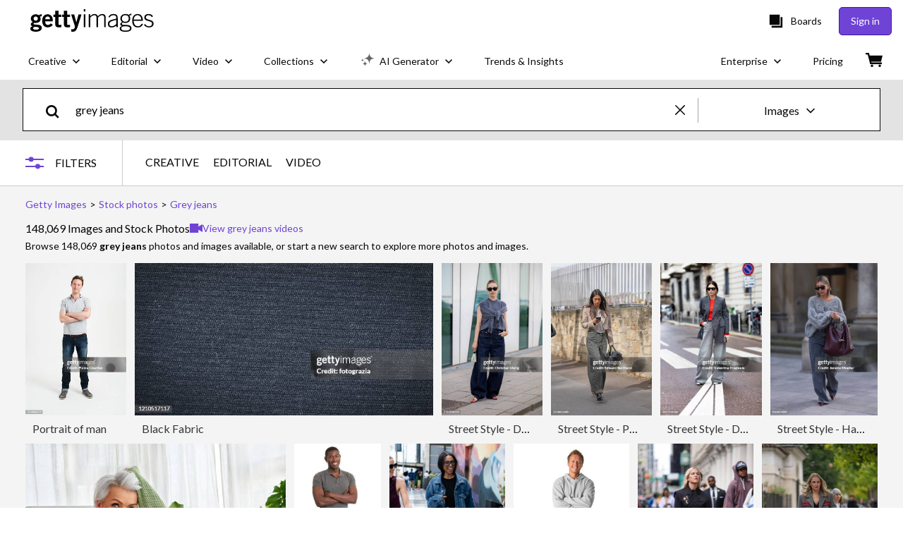

--- FILE ---
content_type: text/html; charset=utf-8
request_url: https://www.gettyimages.in/photos/grey-jeans
body_size: 87693
content:
<!DOCTYPE html><html class="en-gb getty no-js" lang="en-gb" prefix="og: http://ogp.me/ns#"><head><script>window.renderStart = new Date().getTime();
window.currentSite = {
  domainSuffix: "in",
  nickname: "getty",
  isGetty: true,
  isiStock: false,
  countryLanguagePrefix: "",
  tld: "in",
  path: "/photos/grey-jeans",
  host: "www.gettyimages.in"
}
window.notificationsContext = '';
window.currentApplication = "search";
window.pipelineId = "3143386";
window.requireCookieConsent = false
window.environment = {
  isProduction: true
}
window.pipelineId = "3143386"
window.experiences = {"reactcreativecarousel":{"is_active":true,"active_offers":{"offers":"Carousel"},"metadata":{"bot":"Carousel","pulse":"true"}},"reactcreativeimageslanding":{"is_active":true,"active_offers":{},"metadata":{"bot":"true"}},"seowhitelistandcanonicals":{"is_active":true,"active_offers":{},"metadata":{"bot":"true"}},"setfederatedcomponentcookies":{"is_active":true,"active_offers":{},"metadata":{"bot":"true"}}}
window.google_tag_manager_id = "GTM-P4WB37"</script><script>(function() {
  window.localeStrings = window.localeStrings || {};
  var lsData = null;
  for (var key in lsData) { window.localeStrings[key] = lsData[key]; }

  window.visitorExperiencesData = window.visitorExperiencesData || {};
  var veData = null;
  for (var key in veData) { window.visitorExperiencesData[key] = veData[key]; }

  //HACK? - SiteMap class script is not loaded yet, but here is where we know the values for its constructor.
  if(!window.siteMap){window.siteMap = {};}
  window.siteMap.constructorValues = {
    location: window.location,
    countryLanguagePrefixes: {},
    languageOnlyPrefixes: {},
    siteMapMethods: null
  };

  window.siteCapabilitiesData = window.siteCapabilitiesData || {};
  var scData = null;
  for (var key in scData) { window.siteCapabilitiesData[key] = scData[key]; }

  window.user = {}
  window.user.isRemembered = false;
  window.user.isSecurelyRemembered = false;
  window.user.isAuthenticated = false;
  window.user.autoSuggestLocale = "en-gb";
  window.user.isBot = true;
  window.isMobile = false;
  window.user.locale = "en-gb"
  window.application = {
    app_prefix: "search"
  };
})();</script><link rel="preconnect" href="//spectrum.gettyimages.com"><link rel="preconnect" href="//media.gettyimages.com"><link rel="dns-prefetch" href="//spectrum.gettyimages.com"><link rel="dns-prefetch" href="//media.gettyimages.com"><link href="https://fonts.gstatic.com" rel="preconnect" /><link href="https://fonts.googleapis.com/css?family=Lato:400,400i,700,700i&amp;subset=latin-ext" rel="stylesheet" /><link href="/favicon.ico" rel="icon" type="image/x-icon" /><link href="/favicon-16x16.png" rel="icon" sizes="16x16" type="image/png" /><link href="/favicon-32x32.png" rel="icon" sizes="32x32" type="image/png" /><link href="/favicon-48x48.png" rel="icon" sizes="48x48" type="image/png" /><link href="/favicon-64x64.png" rel="icon" sizes="64x64" type="image/png" /><link href="/favicon-96x96.png" rel="icon" sizes="96x96" type="image/png" /><link href="/favicon-128x128.png" rel="icon" sizes="128x128" type="image/png" /><link href="/favicon-192x192.png" rel="icon" sizes="192x192" type="image/png" /><link href="/favicon-256x256.png" rel="icon" sizes="256x256" type="image/png" /><link rel="stylesheet" type="text/css" media="all" href="/search/assets/css/getty.c11dea6b15d4e10f4d03.css"><link rel="stylesheet" type="text/css" media="all" href="/search/assets/css/application.244662e23ea0abe38300.css"><script type="text/javascript" src="/search/assets/polyfill.28b94c4fb173f91f2fd1.js" nomodule="nomodule"></script><script type="text/javascript" src="/search/assets/application.0ccbbfaaf33a4a72d00a.js" defer="defer"></script><link href="https://www.gettyimages.in/photos/grey-jeans" id="canonical-url" rel="canonical" /><meta content="IE=edge" http-equiv="X-UA-Compatible" /><title>148,069 Grey Jeans Stock Photos, High-Res Pictures, and Images - Getty Images</title><meta charset="utf-8" /><meta name="csrf-param" content="authenticity_token" />
<meta name="csrf-token" content="hmWsJS531J7NnvEggKRGE6fcp+lMr5c/WyMjU2LzHa1kwqBO5LLUMitdA9UwJah9j4A1DkHw4xdyuy2lVMoo6g==" /><meta name="title" content="148,069 Grey Jeans Stock Photos, High-Res Pictures, and Images - Getty Images" /><meta name="description" content="Explore Authentic, Grey Jeans Stock Photos & Images For Your Project Or Campaign. Less Searching, More Finding With Getty Images." /><meta name="viewport" content="width=device-width, initial-scale=1.0" /><meta name="apple-mobile-web-app-capable" content="yes" /><meta name="apple-mobile-web-app-status-bar-style" content="black-translucent" /><meta name="robots" content="noai, noimageai" /><meta content="" property="og:description" /><meta content="" property="og:title" /><meta content="" property="og:image" /><meta content="" name="twitter:title" /><meta content="summary_large_image" name="twitter:card" /><meta content="" name="twitter:image" /><link href="https://www.gettyimages.com.au/photos/grey-jeans" hreflang="en-AU" rel="alternate" /><link href="https://www.gettyimages.ca/photos/grey-jeans" hreflang="en-CA" rel="alternate" /><link href="https://www.gettyimages.dk/photos/grey-jeans" hreflang="en-DK" rel="alternate" /><link href="https://www.gettyimages.in/photos/grey-jeans" hreflang="en-IN" rel="alternate" /><link href="https://www.gettyimages.ie/photos/grey-jeans" hreflang="en-IE" rel="alternate" /><link href="https://www.gettyimages.co.nz/photos/grey-jeans" hreflang="en-NZ" rel="alternate" /><link href="https://www.gettyimages.no/photos/grey-jeans" hreflang="en-NO" rel="alternate" /><link href="https://www.gettyimages.fi/photos/grey-jeans" hreflang="en-FI" rel="alternate" /><link href="https://www.gettyimages.ae/photos/grey-jeans" hreflang="en-AE" rel="alternate" /><link href="https://www.gettyimages.co.uk/photos/grey-jeans" hreflang="en-GB" rel="alternate" /><link href="https://www.gettyimages.com/photos/grey-jeans" hreflang="en-US" rel="alternate" /><link href="https://www.gettyimages.com/photos/grey-jeans" hreflang="x-default" rel="alternate" /><link href="/sign-in?returnurl=%2Fphotos%2Fgrey-jeans" rel="signin" /><link href="/purchase/cart" rel="cart" /><link href="http://www.gettyimages.in/opensearch.xml" rel="search" type="application/opensearchdescription+xml" /></head><body class="gateway_container"><meta name="itemType" content="https://schema.org/WebPage" /><div id="header-wrapper">      <script type="application/json" data-component='Header'>
        {"layout":"full","currentPage":"search","showEnterpriseDropdown":true,"linkDisabled":false}
      </script>
      <script type="text/javascript">if(!window.remotes) { window.remotes = {}; }</script><link rel="stylesheet" href="/components/global-nav/static/css/alliance-ui-styles.96f78420de99040ee2c7.css"/><link rel="stylesheet" href="/components/global-nav/static/css/9385.cadda3a6b24fcf29ec05.css"/><link rel="stylesheet" href="/components/global-nav/static/css/components-getty-Header.70d5f83c24aae5bd521a.css"/><link rel="stylesheet" href="/components/global-nav/static/css/Header.f22ce4f2595e3f5f52d1.css"/><script src="/components/global-nav/static/remoteEntry.54dd08ba2971bc1ee616.js" integrity="sha384-1fR4o0kAXq4b/1tX9bUEd3eGLnUf/nnMdZCLjDPVhyL9XjVjOgob3jeT7q77bovg" defer=""></script><script src="/components/global-nav/static/7029.021356130f6d91d785e2.js" integrity="sha384-/Rubeahr1lNg/4r6vFydVMt2wEBLd9LTtYiXoPq6jbAeEjGpvghkalM5cjThaS/R" defer=""></script><script src="/components/global-nav/static/Header.cd285e831d4093f0ab52.js" integrity="sha384-vFxU8CzQkzdJPn5TGsOGDF7z5s9ko19ZzEH4j77j1ngKWNNkU3CA2E0uv2wzQ6+p" defer=""></script><script src="/components/global-nav/static/getty-js.195d9ec4f281e473f9f9.js" integrity="sha384-9dCQoIYD6JaN6DUuHsI0rUSc23SOAgrbp9rMksq5yNcynk9sHUW0pIsBcoH8tWFG" defer=""></script><script src="/components/global-nav/static/locales-getty-en-gb.04c8e12afd493becf991.js" integrity="sha384-djs4M1tOLiGZYeIVyCOXVBR+zwIHYS2jc2Bo7OQIf/wS1si9kJINK1+Puvg5Faz6" defer=""></script><script src="/components/global-nav/static/7753.e8e37fbb58e65fe58f6d.js" integrity="sha384-oj4NW7yTrtNI7lWqvhxN6PGC8/7AmDMPpIWAH7haDFxC5nwICkAyZQpl7QUEoInB" defer=""></script><script src="/components/global-nav/static/5000.e78876c5ea36791488c2.js" integrity="sha384-bNcnkBEg8GZnM5zoPw7l52xEfygz1egB6nFUZVCUpI5yJumoRSW4qJpLhN8fAglU" defer=""></script><script src="/components/global-nav/static/2482.66dcf6f1816a77e20a1f.js" integrity="sha384-KoN7VKfGsCUidco3NX/BL9LKqPSVCciqdgF7rhEI2UpvbyK74qeFo957CLnUxaE+" defer=""></script><script src="/components/global-nav/static/4176.93100ad5d38a406d7c2d.js" integrity="sha384-z5g9G4DQO3a2AKdzDfUYVDw7ni1WMf0zIxVP8slKmsBvpX9xnpbbH/62IMW4kWfe" defer=""></script><script src="/components/global-nav/static/7054.b2cbdc11df5af4c3a34b.js" integrity="sha384-h9uxpRBL/yzoW3ZcdqvleCZlYHP+HYORSfy1HC0DnCqFID2d41XzY48LbVIeKqX6" defer=""></script><script src="/components/global-nav/static/components-getty-Header.b757d62fcf2c908d2899.js" integrity="sha384-BY0/u5+NJjf+8o3ZWezCHt545XHWipo/i9/2oZiCO/XqKMjOCD8WciRTtdx54e/x" defer=""></script><div ng-non-bindable="true" data-component="Header" data-prerender="true" data-app="global_nav" data-locale="en-gb" data-site="getty" data-federated-component="true" data-root="false"><!--$--><script id="header_892268" type="text/javascript">if(!window.remotes['global_nav']){window.remotes['global_nav']={};}
    window.remotes['global_nav']['header']={};
    window.remotes['global_nav']['header'].state="%7B%22mutations%22%3A%5B%5D%2C%22queries%22%3A%5B%7B%22dehydratedAt%22%3A1768825902621%2C%22state%22%3A%7B%22data%22%3A%7B%22premiumDashBoardEnabled%22%3Afalse%2C%22isAnonymous%22%3Atrue%2C%22isAuthenticated%22%3Afalse%2C%22isKnownUser%22%3Afalse%2C%22isBot%22%3Afalse%2C%22isTeamLeader%22%3Afalse%2C%22isTeamMember%22%3Afalse%2C%22billingCountryCode%22%3A%22IND%22%2C%22hasActiveGenerationAgreement%22%3Afalse%2C%22isEligibleForPremiumPlusMusic%22%3Atrue%2C%22displayName%22%3A%22%22%2C%22emergencyBannersData%22%3A%7B%7D%2C%22creativeTrendingSearchLinksImage%22%3A%5B%7B%22name%22%3A%22Makar%20Sankranti%22%2C%22gaName%22%3A%22Makar%20Sankranti%22%2C%22href%22%3A%22%2Fphotos%2Fmakar-sankranti%22%7D%2C%7B%22name%22%3A%22Greenland%22%2C%22gaName%22%3A%22Greenland%22%2C%22href%22%3A%22%2Fphotos%2Fgreenland%22%7D%2C%7B%22name%22%3A%22Nipah%20Virus%22%2C%22gaName%22%3A%22Nipah%20Virus%22%2C%22href%22%3A%22%2Fphotos%2Fnipah-virus%22%7D%2C%7B%22name%22%3A%22Cervical%20Cancer%22%2C%22gaName%22%3A%22Cervical%20Cancer%22%2C%22href%22%3A%22%2Fphotos%2Fcervical-cancer%22%7D%2C%7B%22name%22%3A%22Surgical%20Mask%22%2C%22gaName%22%3A%22Surgical%20Mask%22%2C%22href%22%3A%22%2Fphotos%2Fsurgical-mask%22%7D%2C%7B%22name%22%3A%22Awe%22%2C%22gaName%22%3A%22Awe%22%2C%22href%22%3A%22%2Fphotos%2Fawe%22%7D%2C%7B%22name%22%3A%22Pongal%20Festival%22%2C%22gaName%22%3A%22Pongal%20Festival%22%2C%22href%22%3A%22%2Fphotos%2Fpongal-festival%22%7D%2C%7B%22name%22%3A%22Cricket%20Stadium%22%2C%22gaName%22%3A%22Cricket%20Stadium%22%2C%22href%22%3A%22%2Fphotos%2Fcricket-stadium%22%7D%2C%7B%22name%22%3A%22New%20York%20City%22%2C%22gaName%22%3A%22New%20York%20City%22%2C%22href%22%3A%22%2Fphotos%2Fnew-york-city%22%7D%2C%7B%22name%22%3A%22Palak%20Paneer%22%2C%22gaName%22%3A%22Palak%20Paneer%22%2C%22href%22%3A%22%2Fphotos%2Fpalak-paneer%22%7D%2C%7B%22name%22%3A%22Chorazin%22%2C%22gaName%22%3A%22Chorazin%22%2C%22href%22%3A%22%2Fphotos%2Fchorazin%22%7D%2C%7B%22name%22%3A%22Magh%20Bihu%22%2C%22gaName%22%3A%22Magh%20Bihu%22%2C%22href%22%3A%22%2Fphotos%2Fmagh-bihu%22%7D%2C%7B%22name%22%3A%22Bangladesh%20Flag%22%2C%22gaName%22%3A%22Bangladesh%20Flag%22%2C%22href%22%3A%22%2Fphotos%2Fbangladesh-flag%22%7D%2C%7B%22name%22%3A%22Somnath%20Temple%22%2C%22gaName%22%3A%22Somnath%20Temple%22%2C%22href%22%3A%22%2Fphotos%2Fsomnath-temple%22%7D%2C%7B%22name%22%3A%22Cervical%20Cancer%20Pain%22%2C%22gaName%22%3A%22Cervical%20Cancer%20Pain%22%2C%22href%22%3A%22%2Fphotos%2Fcervical-cancer-pain%22%7D%2C%7B%22name%22%3A%22Drone%20Bomb%22%2C%22gaName%22%3A%22Drone%20Bomb%22%2C%22href%22%3A%22%2Fphotos%2Fdrone-bomb%22%7D%2C%7B%22name%22%3A%22Indian%20Army%22%2C%22gaName%22%3A%22Indian%20Army%22%2C%22href%22%3A%22%2Fphotos%2Findian-army%22%7D%2C%7B%22name%22%3A%22Lohri%22%2C%22gaName%22%3A%22Lohri%22%2C%22href%22%3A%22%2Fphotos%2Flohri%22%7D%2C%7B%22name%22%3A%22Rice%22%2C%22gaName%22%3A%22Rice%22%2C%22href%22%3A%22%2Fphotos%2Frice%22%7D%2C%7B%22name%22%3A%22Winter%20In%20India%22%2C%22gaName%22%3A%22Winter%20In%20India%22%2C%22href%22%3A%22%2Fphotos%2Fwinter-in-india%22%7D%5D%2C%22creativeTrendingSearchLinksVideo%22%3A%5B%7B%22name%22%3A%22Startup%20India%22%2C%22gaName%22%3A%22Startup%20India%22%2C%22href%22%3A%22%2Fvideos%2Fstartup-india%22%7D%2C%7B%22name%22%3A%22Denmark%22%2C%22gaName%22%3A%22Denmark%22%2C%22href%22%3A%22%2Fvideos%2Fdenmark%22%7D%2C%7B%22name%22%3A%22Growth%22%2C%22gaName%22%3A%22Growth%22%2C%22href%22%3A%22%2Fvideos%2Fgrowth%22%7D%2C%7B%22name%22%3A%22Finance%22%2C%22gaName%22%3A%22Finance%22%2C%22href%22%3A%22%2Fvideos%2Ffinance%22%7D%2C%7B%22name%22%3A%22Abstract%22%2C%22gaName%22%3A%22Abstract%22%2C%22href%22%3A%22%2Fvideos%2Fabstract%22%7D%5D%2C%22creativeTrendingSearchLinksIllustration%22%3A%5B%7B%22name%22%3A%22Nipah%20Virus%22%2C%22gaName%22%3A%22Nipah%20Virus%22%2C%22href%22%3A%22%2Fillustrations%2Fnipah-virus%22%7D%5D%2C%22creativeTrendingSearchLinksVector%22%3A%5B%7B%22name%22%3A%22Makar%20Sankranti%22%2C%22gaName%22%3A%22Makar%20Sankranti%22%2C%22href%22%3A%22%2Fvectors%2Fmakar-sankranti%22%7D%5D%2C%22editorialTrendingSearchLinksImage%22%3A%5B%7B%22name%22%3A%22Virat%20Kohli%22%2C%22gaName%22%3A%22Virat%20Kohli%22%2C%22href%22%3A%22%2Fphotos%2Fvirat-kohli%22%7D%2C%7B%22name%22%3A%22Trump%22%2C%22gaName%22%3A%22Trump%22%2C%22href%22%3A%22%2Fphotos%2Ftrump%22%7D%2C%7B%22name%22%3A%22Vaibhav%20Suryavanshi%22%2C%22gaName%22%3A%22Vaibhav%20Suryavanshi%22%2C%22href%22%3A%22%2Fphotos%2Fvaibhav-suryavanshi%22%7D%2C%7B%22name%22%3A%22Iran%20Protest%22%2C%22gaName%22%3A%22Iran%20Protest%22%2C%22href%22%3A%22%2Fphotos%2Firan-protest%22%7D%2C%7B%22name%22%3A%22Rohit%20Sharma%22%2C%22gaName%22%3A%22Rohit%20Sharma%22%2C%22href%22%3A%22%2Fphotos%2Frohit-sharma%22%7D%2C%7B%22name%22%3A%22Shubman%20Gill%22%2C%22gaName%22%3A%22Shubman%20Gill%22%2C%22href%22%3A%22%2Fphotos%2Fshubman-gill%22%7D%2C%7B%22name%22%3A%22Iran%22%2C%22gaName%22%3A%22Iran%22%2C%22href%22%3A%22%2Fphotos%2Firan%22%7D%2C%7B%22name%22%3A%22Bbl%22%2C%22gaName%22%3A%22Bbl%22%2C%22href%22%3A%22%2Fphotos%2Fbbl%22%7D%2C%7B%22name%22%3A%22India%22%2C%22gaName%22%3A%22India%22%2C%22href%22%3A%22%2Fphotos%2Findia%22%7D%2C%7B%22name%22%3A%22Jennifer%20Lawrence%22%2C%22gaName%22%3A%22Jennifer%20Lawrence%22%2C%22href%22%3A%22%2Fphotos%2Fjennifer-lawrence%22%7D%2C%7B%22name%22%3A%22Ayush%20Badoni%22%2C%22gaName%22%3A%22Ayush%20Badoni%22%2C%22href%22%3A%22%2Fphotos%2Fayush-badoni%22%7D%2C%7B%22name%22%3A%22Golden%20Globes%22%2C%22gaName%22%3A%22Golden%20Globes%22%2C%22href%22%3A%22%2Fphotos%2Fgolden-globes%22%7D%2C%7B%22name%22%3A%22Henil%20Patel%22%2C%22gaName%22%3A%22Henil%20Patel%22%2C%22href%22%3A%22%2Fphotos%2Fhenil-patel%22%7D%2C%7B%22name%22%3A%22Alyssa%20Healy%22%2C%22gaName%22%3A%22Alyssa%20Healy%22%2C%22href%22%3A%22%2Fphotos%2Falyssa-healy%22%7D%2C%7B%22name%22%3A%22Xabi%20Alonso%22%2C%22gaName%22%3A%22Xabi%20Alonso%22%2C%22href%22%3A%22%2Fphotos%2Fxabi-alonso%22%7D%2C%7B%22name%22%3A%22Harmanpreet%20Kaur%22%2C%22gaName%22%3A%22Harmanpreet%20Kaur%22%2C%22href%22%3A%22%2Fphotos%2Fharmanpreet-kaur%22%7D%2C%7B%22name%22%3A%22Selena%20Gomez%22%2C%22gaName%22%3A%22Selena%20Gomez%22%2C%22href%22%3A%22%2Fphotos%2Fselena-gomez%22%7D%2C%7B%22name%22%3A%22Golden%20Globes%202026%22%2C%22gaName%22%3A%22Golden%20Globes%202026%22%2C%22href%22%3A%22%2Fphotos%2Fgolden-globes-2026%22%7D%2C%7B%22name%22%3A%22India%20Vs%20New%20Zealand%22%2C%22gaName%22%3A%22India%20Vs%20New%20Zealand%22%2C%22href%22%3A%22%2Fphotos%2Findia-vs-new-zealand%22%7D%2C%7B%22name%22%3A%22David%20Warner%22%2C%22gaName%22%3A%22David%20Warner%22%2C%22href%22%3A%22%2Fphotos%2Fdavid-warner%22%7D%5D%2C%22editorialTrendingSearchLinksVideo%22%3A%5B%7B%22name%22%3A%22Priyanka%20Chopra%22%2C%22gaName%22%3A%22Priyanka%20Chopra%22%2C%22href%22%3A%22%2Fvideos%2Fpriyanka-chopra%22%7D%2C%7B%22name%22%3A%22Elle%20Fanning%22%2C%22gaName%22%3A%22Elle%20Fanning%22%2C%22href%22%3A%22%2Fvideos%2Felle-fanning%22%7D%2C%7B%22name%22%3A%22Golden%20Globes%22%2C%22gaName%22%3A%22Golden%20Globes%22%2C%22href%22%3A%22%2Fvideos%2Fgolden-globes%22%7D%2C%7B%22name%22%3A%22Hudson%20Williams%22%2C%22gaName%22%3A%22Hudson%20Williams%22%2C%22href%22%3A%22%2Fvideos%2Fhudson-williams%22%7D%2C%7B%22name%22%3A%22Selena%20Gomez%22%2C%22gaName%22%3A%22Selena%20Gomez%22%2C%22href%22%3A%22%2Fvideos%2Fselena-gomez%22%7D%2C%7B%22name%22%3A%22Timothee%20Chalamet%22%2C%22gaName%22%3A%22Timothee%20Chalamet%22%2C%22href%22%3A%22%2Fvideos%2Ftimothee-chalamet%22%7D%2C%7B%22name%22%3A%22Jacob%20Elordi%22%2C%22gaName%22%3A%22Jacob%20Elordi%22%2C%22href%22%3A%22%2Fvideos%2Fjacob-elordi%22%7D%2C%7B%22name%22%3A%22Bella%20Hadid%22%2C%22gaName%22%3A%22Bella%20Hadid%22%2C%22href%22%3A%22%2Fvideos%2Fbella-hadid%22%7D%2C%7B%22name%22%3A%22Jennifer%20Lopez%22%2C%22gaName%22%3A%22Jennifer%20Lopez%22%2C%22href%22%3A%22%2Fvideos%2Fjennifer-lopez%22%7D%2C%7B%22name%22%3A%22Jennifer%20Lawrence%22%2C%22gaName%22%3A%22Jennifer%20Lawrence%22%2C%22href%22%3A%22%2Fvideos%2Fjennifer-lawrence%22%7D%2C%7B%22name%22%3A%22Connor%20Storrie%22%2C%22gaName%22%3A%22Connor%20Storrie%22%2C%22href%22%3A%22%2Fvideos%2Fconnor-storrie%22%7D%2C%7B%22name%22%3A%22Miley%20Cyrus%22%2C%22gaName%22%3A%22Miley%20Cyrus%22%2C%22href%22%3A%22%2Fvideos%2Fmiley-cyrus%22%7D%2C%7B%22name%22%3A%22Leighton%20Meester%22%2C%22gaName%22%3A%22Leighton%20Meester%22%2C%22href%22%3A%22%2Fvideos%2Fleighton-meester%22%7D%2C%7B%22name%22%3A%22Nick%20Jonas%22%2C%22gaName%22%3A%22Nick%20Jonas%22%2C%22href%22%3A%22%2Fvideos%2Fnick-jonas%22%7D%2C%7B%22name%22%3A%22George%20Clooney%22%2C%22gaName%22%3A%22George%20Clooney%22%2C%22href%22%3A%22%2Fvideos%2Fgeorge-clooney%22%7D%2C%7B%22name%22%3A%22White%20House%22%2C%22gaName%22%3A%22White%20House%22%2C%22href%22%3A%22%2Fvideos%2Fwhite-house%22%7D%2C%7B%22name%22%3A%22Greenland%22%2C%22gaName%22%3A%22Greenland%22%2C%22href%22%3A%22%2Fvideos%2Fgreenland%22%7D%2C%7B%22name%22%3A%22Amanda%20Seyfried%22%2C%22gaName%22%3A%22Amanda%20Seyfried%22%2C%22href%22%3A%22%2Fvideos%2Famanda-seyfried%22%7D%5D%2C%22editorialTrendingSearchLinksNews%22%3A%5B%7B%22name%22%3A%22Trump%22%2C%22gaName%22%3A%22Trump%22%2C%22href%22%3A%22%2Fphotos%2Ftrump%22%7D%2C%7B%22name%22%3A%22Iran%20Protest%22%2C%22gaName%22%3A%22Iran%20Protest%22%2C%22href%22%3A%22%2Fphotos%2Firan-protest%22%7D%2C%7B%22name%22%3A%22Iran%22%2C%22gaName%22%3A%22Iran%22%2C%22href%22%3A%22%2Fphotos%2Firan%22%7D%2C%7B%22name%22%3A%22Donald%20Trump%22%2C%22gaName%22%3A%22Donald%20Trump%22%2C%22href%22%3A%22%2Fphotos%2Fdonald-trump%22%7D%2C%7B%22name%22%3A%22Iran%20Protests%22%2C%22gaName%22%3A%22Iran%20Protests%22%2C%22href%22%3A%22%2Fphotos%2Firan-protests%22%7D%2C%7B%22name%22%3A%22India%22%2C%22gaName%22%3A%22India%22%2C%22href%22%3A%22%2Fphotos%2Findia%22%7D%2C%7B%22name%22%3A%22Greenland%22%2C%22gaName%22%3A%22Greenland%22%2C%22href%22%3A%22%2Fphotos%2Fgreenland%22%7D%2C%7B%22name%22%3A%22Abbas%20Araghchi%22%2C%22gaName%22%3A%22Abbas%20Araghchi%22%2C%22href%22%3A%22%2Fphotos%2Fabbas-araghchi%22%7D%2C%7B%22name%22%3A%22Arun%20Prakash%22%2C%22gaName%22%3A%22Arun%20Prakash%22%2C%22href%22%3A%22%2Fphotos%2Farun-prakash%22%7D%2C%7B%22name%22%3A%22Somnath%20Temple%22%2C%22gaName%22%3A%22Somnath%20Temple%22%2C%22href%22%3A%22%2Fphotos%2Fsomnath-temple%22%7D%2C%7B%22name%22%3A%22Sergio%20Gor%22%2C%22gaName%22%3A%22Sergio%20Gor%22%2C%22href%22%3A%22%2Fphotos%2Fsergio-gor%22%7D%2C%7B%22name%22%3A%22Delhi%20Cold%20Wave%22%2C%22gaName%22%3A%22Delhi%20Cold%20Wave%22%2C%22href%22%3A%22%2Fphotos%2Fdelhi-cold-wave%22%7D%2C%7B%22name%22%3A%22Kristi%20Noem%22%2C%22gaName%22%3A%22Kristi%20Noem%22%2C%22href%22%3A%22%2Fphotos%2Fkristi-noem%22%7D%2C%7B%22name%22%3A%22Tater%20Tots%22%2C%22gaName%22%3A%22Tater%20Tots%22%2C%22href%22%3A%22%2Fphotos%2Ftater-tots%22%7D%2C%7B%22name%22%3A%22Scott%20Adams%20Dilbert%22%2C%22gaName%22%3A%22Scott%20Adams%20Dilbert%22%2C%22href%22%3A%22%2Fphotos%2Fscott-adams-dilbert%22%7D%2C%7B%22name%22%3A%22Venezuela%20Oil%22%2C%22gaName%22%3A%22Venezuela%20Oil%22%2C%22href%22%3A%22%2Fphotos%2Fvenezuela-oil%22%7D%2C%7B%22name%22%3A%22Tehran%22%2C%22gaName%22%3A%22Tehran%22%2C%22href%22%3A%22%2Fphotos%2Ftehran%22%7D%2C%7B%22name%22%3A%22Wells%20Fargo%22%2C%22gaName%22%3A%22Wells%20Fargo%22%2C%22href%22%3A%22%2Fphotos%2Fwells-fargo%22%7D%2C%7B%22name%22%3A%22Ursula%20Von%20Der%20Leyen%22%2C%22gaName%22%3A%22Ursula%20Von%20Der%20Leyen%22%2C%22href%22%3A%22%2Fphotos%2Fursula-von-der-leyen%22%7D%5D%2C%22editorialTrendingSearchLinksSports%22%3A%5B%7B%22name%22%3A%22Virat%20Kohli%22%2C%22gaName%22%3A%22Virat%20Kohli%22%2C%22href%22%3A%22%2Fphotos%2Fvirat-kohli%22%7D%2C%7B%22name%22%3A%22Vaibhav%20Suryavanshi%22%2C%22gaName%22%3A%22Vaibhav%20Suryavanshi%22%2C%22href%22%3A%22%2Fphotos%2Fvaibhav-suryavanshi%22%7D%2C%7B%22name%22%3A%22Rohit%20Sharma%22%2C%22gaName%22%3A%22Rohit%20Sharma%22%2C%22href%22%3A%22%2Fphotos%2Frohit-sharma%22%7D%2C%7B%22name%22%3A%22Shubman%20Gill%22%2C%22gaName%22%3A%22Shubman%20Gill%22%2C%22href%22%3A%22%2Fphotos%2Fshubman-gill%22%7D%2C%7B%22name%22%3A%22Bbl%22%2C%22gaName%22%3A%22Bbl%22%2C%22href%22%3A%22%2Fphotos%2Fbbl%22%7D%2C%7B%22name%22%3A%22Ayush%20Badoni%22%2C%22gaName%22%3A%22Ayush%20Badoni%22%2C%22href%22%3A%22%2Fphotos%2Fayush-badoni%22%7D%2C%7B%22name%22%3A%22Henil%20Patel%22%2C%22gaName%22%3A%22Henil%20Patel%22%2C%22href%22%3A%22%2Fphotos%2Fhenil-patel%22%7D%2C%7B%22name%22%3A%22Alyssa%20Healy%22%2C%22gaName%22%3A%22Alyssa%20Healy%22%2C%22href%22%3A%22%2Fphotos%2Falyssa-healy%22%7D%2C%7B%22name%22%3A%22Xabi%20Alonso%22%2C%22gaName%22%3A%22Xabi%20Alonso%22%2C%22href%22%3A%22%2Fphotos%2Fxabi-alonso%22%7D%2C%7B%22name%22%3A%22Harmanpreet%20Kaur%22%2C%22gaName%22%3A%22Harmanpreet%20Kaur%22%2C%22href%22%3A%22%2Fphotos%2Fharmanpreet-kaur%22%7D%2C%7B%22name%22%3A%22India%20Vs%20New%20Zealand%22%2C%22gaName%22%3A%22India%20Vs%20New%20Zealand%22%2C%22href%22%3A%22%2Fphotos%2Findia-vs-new-zealand%22%7D%2C%7B%22name%22%3A%22Kl%20Rahul%22%2C%22gaName%22%3A%22Kl%20Rahul%22%2C%22href%22%3A%22%2Fphotos%2Fkl-rahul%22%7D%2C%7B%22name%22%3A%22David%20Warner%22%2C%22gaName%22%3A%22David%20Warner%22%2C%22href%22%3A%22%2Fphotos%2Fdavid-warner%22%7D%2C%7B%22name%22%3A%22Suryakumar%20Yadav%22%2C%22gaName%22%3A%22Suryakumar%20Yadav%22%2C%22href%22%3A%22%2Fphotos%2Fsuryakumar-yadav%22%7D%2C%7B%22name%22%3A%22Nitish%20Kumar%20Reddy%22%2C%22gaName%22%3A%22Nitish%20Kumar%20Reddy%22%2C%22href%22%3A%22%2Fphotos%2Fnitish-kumar-reddy%22%7D%2C%7B%22name%22%3A%22Mohammad%20Rizwan%22%2C%22gaName%22%3A%22Mohammad%20Rizwan%22%2C%22href%22%3A%22%2Fphotos%2Fmohammad-rizwan%22%7D%2C%7B%22name%22%3A%22Ayush%20Mhatre%22%2C%22gaName%22%3A%22Ayush%20Mhatre%22%2C%22href%22%3A%22%2Fphotos%2Fayush-mhatre%22%7D%2C%7B%22name%22%3A%22Babar%20Azam%22%2C%22gaName%22%3A%22Babar%20Azam%22%2C%22href%22%3A%22%2Fphotos%2Fbabar-azam%22%7D%2C%7B%22name%22%3A%22Finn%20Allen%22%2C%22gaName%22%3A%22Finn%20Allen%22%2C%22href%22%3A%22%2Fphotos%2Ffinn-allen%22%7D%2C%7B%22name%22%3A%22Daryl%20Mitchell%22%2C%22gaName%22%3A%22Daryl%20Mitchell%22%2C%22href%22%3A%22%2Fphotos%2Fdaryl-mitchell%22%7D%5D%2C%22editorialTrendingSearchLinksEntertainment%22%3A%5B%7B%22name%22%3A%22India%22%2C%22gaName%22%3A%22India%22%2C%22href%22%3A%22%2Fphotos%2Findia%22%7D%2C%7B%22name%22%3A%22Priyanka%20Chopra%22%2C%22gaName%22%3A%22Priyanka%20Chopra%22%2C%22href%22%3A%22%2Fphotos%2Fpriyanka-chopra%22%7D%2C%7B%22name%22%3A%22Golden%20Globes%22%2C%22gaName%22%3A%22Golden%20Globes%22%2C%22href%22%3A%22%2Fphotos%2Fgolden-globes%22%7D%2C%7B%22name%22%3A%22Jennifer%20Lawrence%22%2C%22gaName%22%3A%22Jennifer%20Lawrence%22%2C%22href%22%3A%22%2Fphotos%2Fjennifer-lawrence%22%7D%2C%7B%22name%22%3A%22Timothee%20Chalamet%22%2C%22gaName%22%3A%22Timothee%20Chalamet%22%2C%22href%22%3A%22%2Fphotos%2Ftimothee-chalamet%22%7D%2C%7B%22name%22%3A%22Timothy%20Busfield%22%2C%22gaName%22%3A%22Timothy%20Busfield%22%2C%22href%22%3A%22%2Fphotos%2Ftimothy-busfield%22%7D%2C%7B%22name%22%3A%22Selena%20Gomez%22%2C%22gaName%22%3A%22Selena%20Gomez%22%2C%22href%22%3A%22%2Fphotos%2Fselena-gomez%22%7D%2C%7B%22name%22%3A%22Jessie%20Buckley%22%2C%22gaName%22%3A%22Jessie%20Buckley%22%2C%22href%22%3A%22%2Fphotos%2Fjessie-buckley%22%7D%2C%7B%22name%22%3A%22Matt%20Damon%22%2C%22gaName%22%3A%22Matt%20Damon%22%2C%22href%22%3A%22%2Fphotos%2Fmatt-damon%22%7D%2C%7B%22name%22%3A%22Rose%20Byrne%22%2C%22gaName%22%3A%22Rose%20Byrne%22%2C%22href%22%3A%22%2Fphotos%2Frose-byrne%22%7D%2C%7B%22name%22%3A%22Quentin%20Tarantino%22%2C%22gaName%22%3A%22Quentin%20Tarantino%22%2C%22href%22%3A%22%2Fphotos%2Fquentin-tarantino%22%7D%2C%7B%22name%22%3A%22Nikki%20Glaser%22%2C%22gaName%22%3A%22Nikki%20Glaser%22%2C%22href%22%3A%22%2Fphotos%2Fnikki-glaser%22%7D%2C%7B%22name%22%3A%22Kit%20Harington%22%2C%22gaName%22%3A%22Kit%20Harington%22%2C%22href%22%3A%22%2Fphotos%2Fkit-harington%22%7D%2C%7B%22name%22%3A%22Elle%20Fanning%22%2C%22gaName%22%3A%22Elle%20Fanning%22%2C%22href%22%3A%22%2Fphotos%2Felle-fanning%22%7D%2C%7B%22name%22%3A%22Prince%20Harry%22%2C%22gaName%22%3A%22Prince%20Harry%22%2C%22href%22%3A%22%2Fphotos%2Fprince-harry%22%7D%2C%7B%22name%22%3A%22Golden%20Globes%202026%22%2C%22gaName%22%3A%22Golden%20Globes%202026%22%2C%22href%22%3A%22%2Fphotos%2Fgolden-globes-2026%22%7D%2C%7B%22name%22%3A%22Princess%20Leonor%22%2C%22gaName%22%3A%22Princess%20Leonor%22%2C%22href%22%3A%22%2Fphotos%2Fprincess-leonor%22%7D%2C%7B%22name%22%3A%22Venezuela%22%2C%22gaName%22%3A%22Venezuela%22%2C%22href%22%3A%22%2Fphotos%2Fvenezuela%22%7D%2C%7B%22name%22%3A%22Ariana%20Grande%20Jonathan%20Bailey%22%2C%22gaName%22%3A%22Ariana%20Grande%20Jonathan%20Bailey%22%2C%22href%22%3A%22%2Fphotos%2Fariana-grande-jonathan-bailey%22%7D%5D%2C%22editorialTrendingSearchLinksFashion%22%3A%5B%7B%22name%22%3A%22Jennifer%20Lawrence%22%2C%22gaName%22%3A%22Jennifer%20Lawrence%22%2C%22href%22%3A%22%2Fphotos%2Fjennifer-lawrence%22%7D%2C%7B%22name%22%3A%22Golden%20Globes%22%2C%22gaName%22%3A%22Golden%20Globes%22%2C%22href%22%3A%22%2Fphotos%2Fgolden-globes%22%7D%2C%7B%22name%22%3A%22Golden%20Globes%202026%22%2C%22gaName%22%3A%22Golden%20Globes%202026%22%2C%22href%22%3A%22%2Fphotos%2Fgolden-globes-2026%22%7D%2C%7B%22name%22%3A%22Selena%20Gomez%22%2C%22gaName%22%3A%22Selena%20Gomez%22%2C%22href%22%3A%22%2Fphotos%2Fselena-gomez%22%7D%2C%7B%22name%22%3A%22Mark%20Ruffalo%22%2C%22gaName%22%3A%22Mark%20Ruffalo%22%2C%22href%22%3A%22%2Fphotos%2Fmark-ruffalo%22%7D%2C%7B%22name%22%3A%22Teyana%20Taylor%22%2C%22gaName%22%3A%22Teyana%20Taylor%22%2C%22href%22%3A%22%2Fphotos%2Fteyana-taylor%22%7D%2C%7B%22name%22%3A%22Ariana%20Grande%22%2C%22gaName%22%3A%22Ariana%20Grande%22%2C%22href%22%3A%22%2Fphotos%2Fariana-grande%22%7D%2C%7B%22name%22%3A%22Amanda%20Seyfried%22%2C%22gaName%22%3A%22Amanda%20Seyfried%22%2C%22href%22%3A%22%2Fphotos%2Famanda-seyfried%22%7D%2C%7B%22name%22%3A%22Priyanka%20Chopra%22%2C%22gaName%22%3A%22Priyanka%20Chopra%22%2C%22href%22%3A%22%2Fphotos%2Fpriyanka-chopra%22%7D%2C%7B%22name%22%3A%22Timothee%20Chalamet%22%2C%22gaName%22%3A%22Timothee%20Chalamet%22%2C%22href%22%3A%22%2Fphotos%2Ftimothee-chalamet%22%7D%2C%7B%22name%22%3A%22Wanda%20Sykes%22%2C%22gaName%22%3A%22Wanda%20Sykes%22%2C%22href%22%3A%22%2Fphotos%2Fwanda-sykes%22%7D%2C%7B%22name%22%3A%22Nikki%20Glaser%22%2C%22gaName%22%3A%22Nikki%20Glaser%22%2C%22href%22%3A%22%2Fphotos%2Fnikki-glaser%22%7D%2C%7B%22name%22%3A%22Jennifer%20Lopez%22%2C%22gaName%22%3A%22Jennifer%20Lopez%22%2C%22href%22%3A%22%2Fphotos%2Fjennifer-lopez%22%7D%2C%7B%22name%22%3A%22Ana%20De%20Armas%22%2C%22gaName%22%3A%22Ana%20De%20Armas%22%2C%22href%22%3A%22%2Fphotos%2Fana-de-armas%22%7D%2C%7B%22name%22%3A%22The%20Pitt%22%2C%22gaName%22%3A%22The%20Pitt%22%2C%22href%22%3A%22%2Fphotos%2Fthe-pitt%22%7D%2C%7B%22name%22%3A%22Jacob%20Elordi%22%2C%22gaName%22%3A%22Jacob%20Elordi%22%2C%22href%22%3A%22%2Fphotos%2Fjacob-elordi%22%7D%2C%7B%22name%22%3A%22Timoth%C3%A9e%20Chalamet%22%2C%22gaName%22%3A%22Timoth%C3%A9e%20Chalamet%22%2C%22href%22%3A%22%2Fphotos%2Ftimoth%25C3%25A9e-chalamet%22%7D%2C%7B%22name%22%3A%22Lisa%22%2C%22gaName%22%3A%22Lisa%22%2C%22href%22%3A%22%2Fphotos%2Flisa%22%7D%2C%7B%22name%22%3A%22Dakota%20Fanning%22%2C%22gaName%22%3A%22Dakota%20Fanning%22%2C%22href%22%3A%22%2Fphotos%2Fdakota-fanning%22%7D%2C%7B%22name%22%3A%22Emily%20Blunt%22%2C%22gaName%22%3A%22Emily%20Blunt%22%2C%22href%22%3A%22%2Fphotos%2Femily-blunt%22%7D%5D%2C%22editorialTrendingSearchLinksArchive%22%3A%5B%7B%22name%22%3A%22Iran%20Crown%20Jewels%22%2C%22gaName%22%3A%22Iran%20Crown%20Jewels%22%2C%22href%22%3A%22%2Fphotos%2Firan-crown-jewels%22%7D%5D%2C%22gettyCreativePopularCategories%22%3A%7B%22illustrations%22%3A%5B%7B%22trackingLabel%22%3A%22Backgrounds%22%2C%22localizedLinkText%22%3A%22Backgrounds%22%2C%22path%22%3A%22%2Fstock-illustrations%2Fbackgrounds%22%7D%2C%7B%22trackingLabel%22%3A%22Business%20And%20Finance%22%2C%22localizedLinkText%22%3A%22Business%20And%20Finance%22%2C%22path%22%3A%22%2Fstock-illustrations%2Fbusiness-and-finance%22%7D%2C%7B%22trackingLabel%22%3A%22Calendar%22%2C%22localizedLinkText%22%3A%22Calendar%22%2C%22path%22%3A%22%2Fstock-illustrations%2Fcalendar%22%7D%2C%7B%22trackingLabel%22%3A%22Cartoons%20And%20Comics%22%2C%22localizedLinkText%22%3A%22Cartoons%20And%20Comics%22%2C%22path%22%3A%22%2Fstock-illustrations%2Fcartoons-and-comics%22%7D%2C%7B%22trackingLabel%22%3A%22Education%22%2C%22localizedLinkText%22%3A%22Education%22%2C%22path%22%3A%22%2Fstock-illustrations%2Feducation%22%7D%2C%7B%22trackingLabel%22%3A%22Emblems%20Banners%20And%20Badges%22%2C%22localizedLinkText%22%3A%22Emblem%2C%20Banner%20And%20Badges%22%2C%22path%22%3A%22%2Fstock-illustrations%2Femblems-banners-and-badges%22%7D%2C%7B%22trackingLabel%22%3A%22Family%22%2C%22localizedLinkText%22%3A%22Family%22%2C%22path%22%3A%22%2Fstock-illustrations%2Ffamily%22%7D%2C%7B%22trackingLabel%22%3A%22Fashion%20And%20Beauty%22%2C%22localizedLinkText%22%3A%22Fashion%20And%20Beauty%22%2C%22path%22%3A%22%2Fstock-illustrations%2Ffashion-and-beauty%22%7D%2C%7B%22trackingLabel%22%3A%22Fitness%20And%20Wellness%22%2C%22localizedLinkText%22%3A%22Fitness%20And%20Wellness%22%2C%22path%22%3A%22%2Fstock-illustrations%2Ffitness-and-wellness%22%7D%2C%7B%22trackingLabel%22%3A%22Flags%20And%20Maps%22%2C%22localizedLinkText%22%3A%22Flag%20And%20Map%22%2C%22path%22%3A%22%2Fstock-illustrations%2Fflags-and-maps%22%7D%2C%7B%22trackingLabel%22%3A%22Food%20And%20Drink%22%2C%22localizedLinkText%22%3A%22Food%20And%20Drink%22%2C%22path%22%3A%22%2Fstock-illustrations%2Ffood-and-drink%22%7D%2C%7B%22trackingLabel%22%3A%22Frames%20And%20Borders%22%2C%22localizedLinkText%22%3A%22Frames%20And%20Borders%22%2C%22path%22%3A%22%2Fstock-illustrations%2Fframes-and-borders%22%7D%2C%7B%22trackingLabel%22%3A%22Healthcare%20And%20Medicine%22%2C%22localizedLinkText%22%3A%22Healthcare%20And%20Medicine%22%2C%22path%22%3A%22%2Fstock-illustrations%2Fhealthcare-and-medicine%22%7D%2C%7B%22trackingLabel%22%3A%22Holidays%20And%20Seasonal%22%2C%22localizedLinkText%22%3A%22Holiday%20And%20Seasonal%22%2C%22path%22%3A%22%2Fstock-illustrations%2Fholidays-and-seasonal%22%7D%2C%7B%22trackingLabel%22%3A%22Icons%22%2C%22localizedLinkText%22%3A%22Icon%22%2C%22path%22%3A%22%2Fstock-illustrations%2Ficons%22%7D%2C%7B%22trackingLabel%22%3A%22Infographics%22%2C%22localizedLinkText%22%3A%22Infographic%22%2C%22path%22%3A%22%2Fstock-illustrations%2Finfographics%22%7D%2C%7B%22trackingLabel%22%3A%22Interface%20Elements%22%2C%22localizedLinkText%22%3A%22Interface%20Elements%22%2C%22path%22%3A%22%2Fstock-illustrations%2Finterface-elements%22%7D%2C%7B%22trackingLabel%22%3A%22Jobs%20And%20Careers%22%2C%22localizedLinkText%22%3A%22Job%20And%20Career%22%2C%22path%22%3A%22%2Fstock-illustrations%2Fjobs-and-careers%22%7D%2C%7B%22trackingLabel%22%3A%22Lifestyle%22%2C%22localizedLinkText%22%3A%22Lifestyle%22%2C%22path%22%3A%22%2Fstock-illustrations%2Flifestyle%22%7D%2C%7B%22trackingLabel%22%3A%22Maps%22%2C%22localizedLinkText%22%3A%22Maps%22%2C%22path%22%3A%22%2Fstock-illustrations%2Fmaps%22%7D%2C%7B%22trackingLabel%22%3A%22Moods%20And%20Feelings%22%2C%22localizedLinkText%22%3A%22Mood%20And%20Feeling%22%2C%22path%22%3A%22%2Fstock-illustrations%2Fmoods-and-feelings%22%7D%2C%7B%22trackingLabel%22%3A%22Nature%20And%20Landscapes%22%2C%22localizedLinkText%22%3A%22Nature%20And%20Landscape%22%2C%22path%22%3A%22%2Fstock-illustrations%2Fnature-and-landscapes%22%7D%2C%7B%22trackingLabel%22%3A%22Pets%20And%20Animals%22%2C%22localizedLinkText%22%3A%22Pet%20And%20Animal%22%2C%22path%22%3A%22%2Fstock-illustrations%2Fpets-and-animals%22%7D%2C%7B%22trackingLabel%22%3A%22Product%20Mockups%22%2C%22localizedLinkText%22%3A%22Product%20Mockups%22%2C%22path%22%3A%22%2Fstock-illustrations%2Fproduct-mockups%22%7D%2C%7B%22trackingLabel%22%3A%22Retro%20And%20Vintage%22%2C%22localizedLinkText%22%3A%22Retro%20And%20Vintage%22%2C%22path%22%3A%22%2Fstock-illustrations%2Fretro-and-vintage%22%7D%2C%7B%22trackingLabel%22%3A%22Science%20And%20Technology%22%2C%22localizedLinkText%22%3A%22Science%20And%20Technology%22%2C%22path%22%3A%22%2Fstock-illustrations%2Fscience-and-technology%22%7D%2C%7B%22trackingLabel%22%3A%22Silhouettes%22%2C%22localizedLinkText%22%3A%22Silhouette%22%2C%22path%22%3A%22%2Fstock-illustrations%2Fsilhouettes%22%7D%2C%7B%22trackingLabel%22%3A%22Special%20Occasions%22%2C%22localizedLinkText%22%3A%22Special%20Occasion%22%2C%22path%22%3A%22%2Fstock-illustrations%2Fspecial-occasions%22%7D%2C%7B%22trackingLabel%22%3A%22Sports%20And%20Recreation%22%2C%22localizedLinkText%22%3A%22Sports%20%26%20Recreation%22%2C%22path%22%3A%22%2Fstock-illustrations%2Fsports-and-recreation%22%7D%2C%7B%22trackingLabel%22%3A%22Tattoos%22%2C%22localizedLinkText%22%3A%22Tattoo%22%2C%22path%22%3A%22%2Fstock-illustrations%2Ftattoos%22%7D%2C%7B%22trackingLabel%22%3A%22Technology%22%2C%22localizedLinkText%22%3A%22Technology%22%2C%22path%22%3A%22%2Fstock-illustrations%2Ftechnology%22%7D%2C%7B%22trackingLabel%22%3A%22Templates%22%2C%22localizedLinkText%22%3A%22Template%22%2C%22path%22%3A%22%2Fstock-illustrations%2Ftemplates%22%7D%2C%7B%22trackingLabel%22%3A%22Textures%20And%20Patterns%22%2C%22localizedLinkText%22%3A%22Texture%20And%20Patterns%22%2C%22path%22%3A%22%2Fstock-illustrations%2Ftextures-and-patterns%22%7D%2C%7B%22trackingLabel%22%3A%22Transportation%22%2C%22localizedLinkText%22%3A%22Transportation%22%2C%22path%22%3A%22%2Fstock-illustrations%2Ftransportation%22%7D%2C%7B%22trackingLabel%22%3A%22Travel%20Destinations%22%2C%22localizedLinkText%22%3A%22Travel%20Destination%22%2C%22path%22%3A%22%2Fstock-illustrations%2Ftravel-destinations%22%7D%5D%2C%22photos%22%3A%5B%7B%22trackingLabel%22%3A%22Architecture%22%2C%22localizedLinkText%22%3A%22Architecture%22%2C%22path%22%3A%22%2Fstock-photos%2Farchitecture%22%7D%2C%7B%22trackingLabel%22%3A%22Business%20And%20Finance%22%2C%22localizedLinkText%22%3A%22Business%20And%20Finance%22%2C%22path%22%3A%22%2Fstock-photos%2Fbusiness-and-finance%22%7D%2C%7B%22trackingLabel%22%3A%22Calendar%22%2C%22localizedLinkText%22%3A%22Calendar%22%2C%22path%22%3A%22%2Fstock-photos%2Fcalendar%22%7D%2C%7B%22trackingLabel%22%3A%22Education%22%2C%22localizedLinkText%22%3A%22Education%22%2C%22path%22%3A%22%2Fstock-photos%2Feducation%22%7D%2C%7B%22trackingLabel%22%3A%22Family%22%2C%22localizedLinkText%22%3A%22Family%22%2C%22path%22%3A%22%2Fstock-photos%2Ffamily%22%7D%2C%7B%22trackingLabel%22%3A%22Fitness%20and%20Wellness%22%2C%22localizedLinkText%22%3A%22Fitness%20And%20Wellness%22%2C%22path%22%3A%22%2Fstock-photos%2Ffitness-and-wellness%22%7D%2C%7B%22trackingLabel%22%3A%22Food%22%2C%22localizedLinkText%22%3A%22Food%22%2C%22path%22%3A%22%2Fstock-photos%2Ffood%22%7D%2C%7B%22trackingLabel%22%3A%22Healthcare%20and%20Medicine%22%2C%22localizedLinkText%22%3A%22Healthcare%20and%20Medicine%22%2C%22path%22%3A%22%2Fstock-photos%2Fhealthcare-and-medicine%22%7D%2C%7B%22trackingLabel%22%3A%22Holidays%20And%20Seasonal%22%2C%22localizedLinkText%22%3A%22Holidays%20And%20Seasonal%22%2C%22path%22%3A%22%2Fstock-photos%2Fholidays-and-seasonal%22%7D%2C%7B%22trackingLabel%22%3A%22Lifestyle%22%2C%22localizedLinkText%22%3A%22Lifestyle%22%2C%22path%22%3A%22%2Fstock-photos%2Flifestyle%22%7D%2C%7B%22trackingLabel%22%3A%22Nature%20and%20Landscapes%22%2C%22localizedLinkText%22%3A%22Nature%20and%20Landscapes%22%2C%22path%22%3A%22%2Fstock-photos%2Fnature-and-landscapes%22%7D%2C%7B%22trackingLabel%22%3A%22Pets%20And%20Animals%22%2C%22localizedLinkText%22%3A%22Pets%20And%20Animals%22%2C%22path%22%3A%22%2Fstock-photos%2Fpets-and-animals%22%7D%2C%7B%22trackingLabel%22%3A%22Retro%20And%20Vintage%22%2C%22localizedLinkText%22%3A%22Retro%20And%20Vintage%22%2C%22path%22%3A%22%2Fstock-photos%2Fretro-and-vintage%22%7D%2C%7B%22trackingLabel%22%3A%22Science%20And%20Technology%22%2C%22localizedLinkText%22%3A%22Science%20And%20Technology%22%2C%22path%22%3A%22%2Fstock-photos%2Fscience-and-technology%22%7D%2C%7B%22trackingLabel%22%3A%22Special%20Occasions%22%2C%22localizedLinkText%22%3A%22Special%20Occasions%22%2C%22path%22%3A%22%2Fstock-photos%2Fspecial-occasions%22%7D%2C%7B%22trackingLabel%22%3A%22Sports%20And%20Recreation%22%2C%22localizedLinkText%22%3A%22Sports%20And%20Recreation%22%2C%22path%22%3A%22%2Fstock-photos%2Fsports-and-recreation%22%7D%2C%7B%22trackingLabel%22%3A%22Technology%22%2C%22localizedLinkText%22%3A%22Technology%22%2C%22path%22%3A%22%2Fstock-photos%2Ftechnology%22%7D%2C%7B%22trackingLabel%22%3A%22Transportation%22%2C%22localizedLinkText%22%3A%22Transportation%22%2C%22path%22%3A%22%2Fstock-photos%2Ftransportation%22%7D%2C%7B%22trackingLabel%22%3A%22Travel%20Destinations%22%2C%22localizedLinkText%22%3A%22Travel%20Destinations%22%2C%22path%22%3A%22%2Fstock-photos%2Ftravel-destinations%22%7D%5D%2C%22vectors%22%3A%5B%7B%22trackingLabel%22%3A%22Animals%22%2C%22localizedLinkText%22%3A%22Animals%22%2C%22path%22%3A%22%2Fvectors%2Fanimals%22%7D%2C%7B%22trackingLabel%22%3A%22Backgrounds%22%2C%22localizedLinkText%22%3A%22Backgrounds%22%2C%22path%22%3A%22%2Fvectors%2Fbackgrounds%22%7D%2C%7B%22trackingLabel%22%3A%22Comics%22%2C%22localizedLinkText%22%3A%22Comics%22%2C%22path%22%3A%22%2Fvectors%2Fcomics%22%7D%2C%7B%22trackingLabel%22%3A%22Banners%22%2C%22localizedLinkText%22%3A%22Banners%22%2C%22path%22%3A%22%2Fvectors%2Fbanners%22%7D%2C%7B%22trackingLabel%22%3A%22Emotions%22%2C%22localizedLinkText%22%3A%22Emotions%22%2C%22path%22%3A%22%2Fvectors%2Femotions%22%7D%2C%7B%22trackingLabel%22%3A%22Family%22%2C%22localizedLinkText%22%3A%22Family%22%2C%22path%22%3A%22%2Fvectors%2Ffamily%22%7D%2C%7B%22trackingLabel%22%3A%22Fashion%22%2C%22localizedLinkText%22%3A%22Fashion%22%2C%22path%22%3A%22%2Fvectors%2Ffashion%22%7D%2C%7B%22trackingLabel%22%3A%22Fitness%22%2C%22localizedLinkText%22%3A%22Fitness%22%2C%22path%22%3A%22%2Fvectors%2Ffitness%22%7D%2C%7B%22trackingLabel%22%3A%22Food%22%2C%22localizedLinkText%22%3A%22Food%22%2C%22path%22%3A%22%2Fvectors%2Ffood%22%7D%2C%7B%22trackingLabel%22%3A%22Healthcare%22%2C%22localizedLinkText%22%3A%22Healthcare%22%2C%22path%22%3A%22%2Fvectors%2Fhealthcare%22%7D%2C%7B%22trackingLabel%22%3A%22Holidays%22%2C%22localizedLinkText%22%3A%22Holidays%22%2C%22path%22%3A%22%2Fvectors%2Fholidays%22%7D%2C%7B%22trackingLabel%22%3A%22Icons%22%2C%22localizedLinkText%22%3A%22Icons%22%2C%22path%22%3A%22%2Fvectors%2Ficons%22%7D%2C%7B%22trackingLabel%22%3A%22Infographics%22%2C%22localizedLinkText%22%3A%22Infographics%22%2C%22path%22%3A%22%2Fvectors%2Finfographics%22%7D%2C%7B%22trackingLabel%22%3A%22Nature%22%2C%22localizedLinkText%22%3A%22Nature%22%2C%22path%22%3A%22%2Fvectors%2Fnature%22%7D%2C%7B%22trackingLabel%22%3A%22Silhouettes%22%2C%22localizedLinkText%22%3A%22Silhouettes%22%2C%22path%22%3A%22%2Fvectors%2Fsilhouettes%22%7D%2C%7B%22trackingLabel%22%3A%22Sports%22%2C%22localizedLinkText%22%3A%22Sports%22%2C%22path%22%3A%22%2Fvectors%2Fsports%22%7D%2C%7B%22trackingLabel%22%3A%22Templates%22%2C%22localizedLinkText%22%3A%22Templates%22%2C%22path%22%3A%22%2Fvectors%2Ftemplates%22%7D%2C%7B%22trackingLabel%22%3A%22Drink%22%2C%22localizedLinkText%22%3A%22Drink%22%2C%22path%22%3A%22%2Fvectors%2Fdrink%22%7D%5D%2C%22videos%22%3A%5B%7B%22trackingLabel%22%3A%224K%20Videos%22%2C%22localizedLinkText%22%3A%224K%20Videos%22%2C%22path%22%3A%22%2Fstock-videos%2F4k-videos%22%7D%2C%7B%22trackingLabel%22%3A%22Adventure%22%2C%22localizedLinkText%22%3A%22Adventure%22%2C%22path%22%3A%22%2Fstock-videos%2Fadventure%22%7D%2C%7B%22trackingLabel%22%3A%22Aerial%22%2C%22localizedLinkText%22%3A%22Aerial%22%2C%22path%22%3A%22%2Fstock-videos%2Faerial%22%7D%2C%7B%22trackingLabel%22%3A%22Animation%22%2C%22localizedLinkText%22%3A%22Animation%22%2C%22path%22%3A%22%2Fstock-videos%2Fanimation%22%7D%2C%7B%22trackingLabel%22%3A%22Beach%22%2C%22localizedLinkText%22%3A%22Beach%22%2C%22path%22%3A%22%2Fstock-videos%2Fbeach%22%7D%2C%7B%22trackingLabel%22%3A%22Skylines%20And%20Cityscapes%22%2C%22localizedLinkText%22%3A%22Skylines%20And%20Cityscapes%22%2C%22path%22%3A%22%2Fstock-videos%2Fskylines-and-cityscapes%22%7D%2C%7B%22trackingLabel%22%3A%22Confetti%22%2C%22localizedLinkText%22%3A%22Confetti%22%2C%22path%22%3A%22%2Fstock-videos%2Fconfetti%22%7D%2C%7B%22trackingLabel%22%3A%22Establishing%20Shots%22%2C%22localizedLinkText%22%3A%22Establishing%20Shots%22%2C%22path%22%3A%22%2Fstock-videos%2Festablishing-shots%22%7D%2C%7B%22trackingLabel%22%3A%22Family%22%2C%22localizedLinkText%22%3A%22Family%22%2C%22path%22%3A%22%2Fstock-videos%2Ffamily%22%7D%2C%7B%22trackingLabel%22%3A%22Fireworks%22%2C%22localizedLinkText%22%3A%22Fireworks%22%2C%22path%22%3A%22%2Fstock-videos%2Ffireworks%22%7D%2C%7B%22trackingLabel%22%3A%22Holidays%22%2C%22localizedLinkText%22%3A%22Holidays%22%2C%22path%22%3A%22%2Fstock-videos%2Fholidays%22%7D%2C%7B%22trackingLabel%22%3A%22Healthcare%20And%20Medicine%22%2C%22localizedLinkText%22%3A%22Healthcare%20And%20Medicine%22%2C%22path%22%3A%22%2Fstock-videos%2Fhealthcare-and-medicine%22%7D%2C%7B%22trackingLabel%22%3A%22Lifestyle%22%2C%22localizedLinkText%22%3A%22Lifestyle%22%2C%22path%22%3A%22%2Fstock-videos%2Flifestyle%22%7D%2C%7B%22trackingLabel%22%3A%22Finance%22%2C%22localizedLinkText%22%3A%22Finance%22%2C%22path%22%3A%22%2Fstock-videos%2Ffinance%22%7D%2C%7B%22trackingLabel%22%3A%22Nature%22%2C%22localizedLinkText%22%3A%22Nature%22%2C%22path%22%3A%22%2Fstock-videos%2Fnature%22%7D%2C%7B%22trackingLabel%22%3A%22Slow%20Motion%22%2C%22localizedLinkText%22%3A%22Slow%20Motion%22%2C%22path%22%3A%22%2Fstock-videos%2Fslow-motion%22%7D%2C%7B%22trackingLabel%22%3A%22Smoke%22%2C%22localizedLinkText%22%3A%22Smoke%22%2C%22path%22%3A%22%2Fstock-videos%2Fsmoke%22%7D%2C%7B%22trackingLabel%22%3A%22Time%20Lapse%22%2C%22localizedLinkText%22%3A%22Time%20Lapse%22%2C%22path%22%3A%22%2Fstock-videos%2Ftime-lapse%22%7D%2C%7B%22trackingLabel%22%3A%22Jobs%20And%20Careers%22%2C%22localizedLinkText%22%3A%22Jobs%20And%20Careers%22%2C%22path%22%3A%22%2Fstock-videos%2Fjobs-and-careers%22%7D%5D%7D%2C%22gettyEditorialPopularCategories%22%3A%7B%22archives%22%3A%5B%7B%22trackingLabel%22%3A%22Sachin%20Tendulkar%22%2C%22localizedLinkText%22%3A%22Sachin%20Tendulkar%22%2C%22path%22%3A%22%2Fphotos%2Fsachin-tendulkar%22%7D%2C%7B%22trackingLabel%22%3A%22BR%20Ambedkar%22%2C%22localizedLinkText%22%3A%22BR%20Ambedkar%22%2C%22path%22%3A%22%2Fphotos%2Fbr-ambedkar%22%7D%2C%7B%22trackingLabel%22%3A%22Mahatma%20Gandhi%22%2C%22localizedLinkText%22%3A%22Mahatma%20Gandhi%22%2C%22path%22%3A%22%2Fphotos%2Fmahatma-gandhi%22%7D%2C%7B%22trackingLabel%22%3A%22Indira%20Gandhi%22%2C%22localizedLinkText%22%3A%22Indira%20Gandhi%22%2C%22path%22%3A%22%2Fphotos%2Findira-gandhi%22%7D%2C%7B%22trackingLabel%22%3A%22Jawaharlal%20Nehru%22%2C%22localizedLinkText%22%3A%22Jawaharlal%20Nehru%22%2C%22path%22%3A%22%2Fphotos%2Fjawaharlal-nehru%22%7D%2C%7B%22trackingLabel%22%3A%22APJ%20Abdul%20Kalam%22%2C%22localizedLinkText%22%3A%22APJ%20Abdul%20Kalam%22%2C%22path%22%3A%22%2Fphotos%2Fapj-abdul-kalam%22%7D%5D%2C%22entertainment%22%3A%5B%7B%22trackingLabel%22%3A%22Bollywood%22%2C%22localizedLinkText%22%3A%22Bollywood%22%2C%22path%22%3A%22%2Fphotos%2Fbollywood%22%7D%2C%7B%22trackingLabel%22%3A%22Rohit%20Sharma%22%2C%22localizedLinkText%22%3A%22Rohit%20Sharma%22%2C%22path%22%3A%22%2Fphotos%2Frohit-sharma%22%7D%2C%7B%22trackingLabel%22%3A%22Virat%20Kohli%22%2C%22localizedLinkText%22%3A%22Virat%20Kohli%22%2C%22path%22%3A%22%2Fphotos%2Fvirat-kohli%22%7D%2C%7B%22trackingLabel%22%3A%22Shubman%20Gill%22%2C%22localizedLinkText%22%3A%22Shubman%20Gill%22%2C%22path%22%3A%22%2Fphotos%2Fshubman-gill%22%7D%2C%7B%22trackingLabel%22%3A%22Hardik%20Pandya%22%2C%22localizedLinkText%22%3A%22Hardik%20Pandya%22%2C%22path%22%3A%22%2Fphotos%2Fhardik-pandya%22%7D%2C%7B%22trackingLabel%22%3A%22Taylor%20Swift%22%2C%22localizedLinkText%22%3A%22Taylor%20Swift%22%2C%22path%22%3A%22%2Fphotos%2Ftaylor-swift%22%7D%5D%2C%22fashion%22%3A%5B%7B%22trackingLabel%22%3A%22Priyanka%20Chopra%22%2C%22localizedLinkText%22%3A%22Priyanka%20Chopra%22%2C%22path%22%3A%22%2Fphotos%2Fpriyanka-chopra%22%7D%2C%7B%22trackingLabel%22%3A%22Virat%20Kohli%22%2C%22localizedLinkText%22%3A%22Virat%20Kohli%22%2C%22path%22%3A%22%2Fphotos%2Fvirat-kohli%22%7D%2C%7B%22trackingLabel%22%3A%22Kim%20Kardashian%22%2C%22localizedLinkText%22%3A%22Kim%20Kardashian%22%2C%22path%22%3A%22%2Fphotos%2Fkim-kardashian%22%7D%2C%7B%22trackingLabel%22%3A%22Manish%20Malhotra%22%2C%22localizedLinkText%22%3A%22Manish%20Malhotra%22%2C%22path%22%3A%22%2Fphotos%2Fmanish-malhotra%22%7D%2C%7B%22trackingLabel%22%3A%22Sonam%20Kapoor%22%2C%22localizedLinkText%22%3A%22Sonam%20Kapoor%22%2C%22path%22%3A%22%2Fphotos%2Fsonam-kapoor%22%7D%2C%7B%22trackingLabel%22%3A%22Tarun%20Tahiliani%22%2C%22localizedLinkText%22%3A%22Tarun%20Tahiliani%22%2C%22path%22%3A%22%2Fphotos%2Ftarun-tahiliani%22%7D%5D%2C%22news%22%3A%5B%7B%22trackingLabel%22%3A%22Narendra%20Modi%22%2C%22localizedLinkText%22%3A%22Narendra%20Modi%22%2C%22path%22%3A%22%2Fphotos%2Fnarendra-modi%22%7D%2C%7B%22trackingLabel%22%3A%22Defence%22%2C%22localizedLinkText%22%3A%22Defence%22%2C%22path%22%3A%22%2Fphotos%2Fdefence%22%7D%2C%7B%22trackingLabel%22%3A%22India%22%2C%22localizedLinkText%22%3A%22India%22%2C%22path%22%3A%22%2Fphotos%2Findia%22%7D%2C%7B%22trackingLabel%22%3A%22China%22%2C%22localizedLinkText%22%3A%22China%22%2C%22path%22%3A%22%2Fphotos%2Fchina%22%7D%2C%7B%22trackingLabel%22%3A%22Gaza%22%2C%22localizedLinkText%22%3A%22Gaza%22%2C%22path%22%3A%22%2Fphotos%2Fgaza%22%7D%2C%7B%22trackingLabel%22%3A%22Pakistan%22%2C%22localizedLinkText%22%3A%22Pakistan%22%2C%22path%22%3A%22%2Fphotos%2Fpakistan%22%7D%5D%2C%22photos%22%3A%5B%7B%22trackingLabel%22%3A%22Flag%20of%20India%22%2C%22localizedLinkText%22%3A%22Flag%20of%20India%22%2C%22path%22%3A%22%2Fphotos%2Fflag-of-india%22%7D%2C%7B%22trackingLabel%22%3A%22Bharat%22%2C%22localizedLinkText%22%3A%22Bharat%22%2C%22path%22%3A%22%2Fphotos%2Fbharat%22%7D%2C%7B%22trackingLabel%22%3A%22Indian%20General%20Elections%202024%22%2C%22localizedLinkText%22%3A%22Indian%20General%20Elections%202024%22%2C%22path%22%3A%22%2Fphotos%2Findian-general-elections-2024%22%7D%2C%7B%22trackingLabel%22%3A%22Indian%20Space%20Research%20Organisation%22%2C%22localizedLinkText%22%3A%22Indian%20Space%20Research%20Organisation%22%2C%22path%22%3A%22%2Fphotos%2Findian-space-research-organisation%22%7D%2C%7B%22trackingLabel%22%3A%22Artificial%20Intelligence%22%2C%22localizedLinkText%22%3A%22Artificial%20Intelligence%22%2C%22path%22%3A%22%2Fphotos%2Fartificial-intelligence%22%7D%2C%7B%22trackingLabel%22%3A%22Temple%22%2C%22localizedLinkText%22%3A%22Temple%22%2C%22path%22%3A%22%2Fphotos%2Ftemple%22%7D%2C%7B%22trackingLabel%22%3A%22PM-Kisan%22%2C%22localizedLinkText%22%3A%22PM-Kisan%22%2C%22path%22%3A%22%2Fphotos%2Fpm-kisan%22%7D%2C%7B%22trackingLabel%22%3A%22Drones%22%2C%22localizedLinkText%22%3A%22Drones%22%2C%22path%22%3A%22%2Fphotos%2Fdrones%22%7D%5D%2C%22sports%22%3A%5B%7B%22trackingLabel%22%3A%22Cricket%22%2C%22localizedLinkText%22%3A%22Cricket%22%2C%22path%22%3A%22%2Fphotos%2Fcricket%22%7D%2C%7B%22trackingLabel%22%3A%22Hockey%22%2C%22localizedLinkText%22%3A%22Hockey%22%2C%22path%22%3A%22%2Fphotos%2Fhockey%22%7D%2C%7B%22trackingLabel%22%3A%22Football%22%2C%22localizedLinkText%22%3A%22Football%22%2C%22path%22%3A%22%2Fphotos%2Ffootball%22%7D%2C%7B%22trackingLabel%22%3A%22Badminton%22%2C%22localizedLinkText%22%3A%22Badminton%22%2C%22path%22%3A%22%2Fphotos%2Fbadminton%22%7D%2C%7B%22trackingLabel%22%3A%22Chess%22%2C%22localizedLinkText%22%3A%22Chess%22%2C%22path%22%3A%22%2Fphotos%2Fchess%22%7D%2C%7B%22trackingLabel%22%3A%22Kabaddi%22%2C%22localizedLinkText%22%3A%22Kabaddi%22%2C%22path%22%3A%22%2Fphotos%2Fkabaddi%22%7D%5D%2C%22userGen%22%3A%5B%7B%22trackingLabel%22%3A%22Animals%22%2C%22localizedLinkText%22%3A%22Animals%22%2C%22path%22%3A%22%2Fvideos%2Fanimals%22%2C%22sort%22%3A%22newest%22%7D%2C%7B%22trackingLabel%22%3A%22Weather%22%2C%22localizedLinkText%22%3A%22Weather%22%2C%22path%22%3A%22%2Fvideos%2Fweather%22%2C%22sort%22%3A%22newest%22%7D%2C%7B%22trackingLabel%22%3A%22Environmental%20disasters%22%2C%22localizedLinkText%22%3A%22Environmental%20disasters%22%2C%22path%22%3A%22%2Fvideos%2Fenvironmental-disasters%22%2C%22sort%22%3A%22newest%22%7D%2C%7B%22trackingLabel%22%3A%22Funny%22%2C%22localizedLinkText%22%3A%22Funny%22%2C%22path%22%3A%22%2Fvideos%2Ffunny%22%2C%22sort%22%3A%22newest%22%7D%2C%7B%22trackingLabel%22%3A%22News%22%2C%22localizedLinkText%22%3A%22News%22%2C%22path%22%3A%22%2Fvideos%2Fnews%22%2C%22sort%22%3A%22newest%22%7D%2C%7B%22trackingLabel%22%3A%22Flood%22%2C%22localizedLinkText%22%3A%22Flood%22%2C%22path%22%3A%22%2Fvideos%2Fflood%22%2C%22sort%22%3A%22newest%22%7D%5D%2C%22videos%22%3A%5B%7B%22trackingLabel%22%3A%22Flag%20of%20India%22%2C%22localizedLinkText%22%3A%22Flag%20of%20India%22%2C%22path%22%3A%22%2Fvideos%2Fflag-of-india%22%7D%2C%7B%22trackingLabel%22%3A%22Bharat%22%2C%22localizedLinkText%22%3A%22Bharat%22%2C%22path%22%3A%22%2Fvideos%2Fbharat%22%7D%2C%7B%22trackingLabel%22%3A%22Indian%20General%20Elections%202024%22%2C%22localizedLinkText%22%3A%22Indian%20General%20Elections%202024%22%2C%22path%22%3A%22%2Fvideos%2Findian-general-elections-2024%22%7D%2C%7B%22trackingLabel%22%3A%22Indian%20Space%20Research%20Organisation%22%2C%22localizedLinkText%22%3A%22Indian%20Space%20Research%20Organisation%22%2C%22path%22%3A%22%2Fvideos%2Findian-space-research-organisation%22%7D%2C%7B%22trackingLabel%22%3A%22Artificial%20Intelligence%22%2C%22localizedLinkText%22%3A%22Artificial%20Intelligence%22%2C%22path%22%3A%22%2Fvideos%2Fartificial-intelligence%22%7D%2C%7B%22trackingLabel%22%3A%22Temple%22%2C%22localizedLinkText%22%3A%22Temple%22%2C%22path%22%3A%22%2Fvideos%2Ftemple%22%7D%2C%7B%22trackingLabel%22%3A%22Donald%20Trump%22%2C%22localizedLinkText%22%3A%22Donald%20Trump%22%2C%22path%22%3A%22%2Fvideos%2Fdonald-trump%22%7D%2C%7B%22trackingLabel%22%3A%22Drones%22%2C%22localizedLinkText%22%3A%22Drones%22%2C%22path%22%3A%22%2Fvideos%2Fdrones%22%7D%5D%7D%2C%22videoTemplateNavCreativeEnabled%22%3Afalse%2C%22videoTemplateNavVideoEnabled%22%3Afalse%7D%2C%22dataUpdateCount%22%3A1%2C%22dataUpdatedAt%22%3A1768825902595%2C%22error%22%3Anull%2C%22errorUpdateCount%22%3A0%2C%22errorUpdatedAt%22%3A0%2C%22fetchFailureCount%22%3A0%2C%22fetchFailureReason%22%3Anull%2C%22fetchMeta%22%3Anull%2C%22isInvalidated%22%3Afalse%2C%22status%22%3A%22success%22%2C%22fetchStatus%22%3A%22idle%22%7D%2C%22queryKey%22%3A%5B%22HEADER_DATA%22%5D%2C%22queryHash%22%3A%22%5B%5C%22HEADER_DATA%5C%22%5D%22%7D%2C%7B%22dehydratedAt%22%3A1768825902621%2C%22state%22%3A%7B%22data%22%3A0%2C%22dataUpdateCount%22%3A1%2C%22dataUpdatedAt%22%3A1768825902619%2C%22error%22%3Anull%2C%22errorUpdateCount%22%3A0%2C%22errorUpdatedAt%22%3A0%2C%22fetchFailureCount%22%3A0%2C%22fetchFailureReason%22%3Anull%2C%22fetchMeta%22%3Anull%2C%22isInvalidated%22%3Afalse%2C%22status%22%3A%22success%22%2C%22fetchStatus%22%3A%22idle%22%7D%2C%22queryKey%22%3A%5B%22CART_COUNT%22%5D%2C%22queryHash%22%3A%22%5B%5C%22CART_COUNT%5C%22%5D%22%7D%5D%7D";
    document.getElementById('header_892268').remove();</script><div class="aod29jZbbiM6Epf2dJ_s"><div data-testid="overlay" class="nm4WUNZBWkh7XZzJE4Fu"></div><header class="SyckcmH8dw7fRWTib3Q5" data-testid="FullHeader" data-cy="global-nav-header" id="site-top-header-wrapper"><nav data-testid="nav-bar" class="ysA53hfK5Wtt22_Bl0Rm a8Jj11ep23JjNZ9e3W5u"><ul data-testid="primary-nav-left" class="Ond_W20QAlkjVPGWIpi0 qygANTq4aryvgjZOJu7H MG7AIKFhWANCHVgj7GzA"><li data-testid="hamburger" class="lllaUhwFL8aASAQY2DR4 V4Nw3Im4Z9b9ZvnR8pOn"><div class="qTHql9QjEdPFy_GVOIdG"><button data-testid="hamburger-menu" aria-haspopup="menu" aria-expanded="false" aria-label="Open the main navigation menu" title="Open menu" aria-disabled="false" class="DNgolFI7zLfp9DNOC3o3 RbHDoIBbjzlZwjYrqbMt sNCkqN7e0G3wWWlrqqjF tV1koce5r8mV2nDhAYey" type="button"><svg xmlns="http://www.w3.org/2000/svg" width="29.964" height="19.959" viewBox="0 0 29.964 19.959"><path d="M0 0h29.964v2.972H0zM0 8.738h29.964v2.972H0zM0 16.987h29.964v2.972H0z"></path></svg></button></div></li><li data-testid="header-logo" class="lllaUhwFL8aASAQY2DR4 IUv5ncQCzpnaFw7Se8Be"><div class="qTHql9QjEdPFy_GVOIdG"><div class="vS9ldjNjGK_RkmN7SI8E" data-testid="nav-home"><a href="/" data-nav="nav=head_Logo" data-testid="nav-header-logo" aria-label="Getty Images homepage" target="_self"><img src="/components/global-nav/static/static/GettyHeaderLogo-4c344fa4f9e47c257bea.svg" alt="Getty Images logo" data-testid="GettyLogo"/></a></div></div></li></ul><ul data-testid="primary-nav-right" class="Ond_W20QAlkjVPGWIpi0 qygANTq4aryvgjZOJu7H MG7AIKFhWANCHVgj7GzA"><li data-testid="pricing" class="lllaUhwFL8aASAQY2DR4 maduWnGQxBOUoR1_xeKA"><div class="qTHql9QjEdPFy_GVOIdG"><a href="/plans-and-pricing" class="Im6rD6w_JdK2_9OqWP0e sqK6UBy9BlxOPoI5wy0D YiTu8whmHZklyiAB0q0Q" data-testid="nav_Pricing" target="" rel=""><span data-testid="nav-link-text" class="C4lf_nlhEIHw2iqx4va7">Pricing</span></a></div></li><li data-testid="Boards" class="lllaUhwFL8aASAQY2DR4 EiGB5xxNUiee1mTzEcy8"><div class="qTHql9QjEdPFy_GVOIdG"><button data-testid="nav-boards" aria-disabled="false" class="sqK6UBy9BlxOPoI5wy0D wEhcMYkbntanDsvlL4Lf X5SmFXxYyzaQIPzCCuf3 AYLou9gHCyzFYxGG431l Oq04lfLHPVgcoFW3FOzq cxTmeaBuBys8ed2joE9K RbHDoIBbjzlZwjYrqbMt lMzfJcIJPpdsDQRnNrBK tV1koce5r8mV2nDhAYey" type="button"><span data-testid="nav-link-icon" class="H6z1flsDtV5g_hHp0Ffw cI588KiXr2kvVL5xgdjZ"><svg xmlns="http://www.w3.org/2000/svg" width="18" height="18" viewBox="0 0 13.888 14.004"><path d="M10.853 0v10.853H0V0z"></path><path d="M13.888 14.004H2.396v-2.112h9.38V2.715h2.112z"></path></svg></span><span data-testid="nav-link-text" class="C4lf_nlhEIHw2iqx4va7">Boards</span></button></div></li><li data-testid="AIGenerator" class="lllaUhwFL8aASAQY2DR4 mmHYOY67qfL11EQ7dTUp"><div class="qTHql9QjEdPFy_GVOIdG"><a href="/ai" class="Im6rD6w_JdK2_9OqWP0e undefined lpYTFu1o1lfBp6Q2O3iM KkCPMyb_kEjul_MSF6UH" data-nav="nav_AI_Generator" data-testid="nav_AI_Generator"><svg width="25" height="22" viewBox="0 0 25 22" fill="none" xmlns="http://www.w3.org/2000/svg"><g clip-path="url(#clip0_6901_8355)"><path d="M16.698 13.307c-4.348 0-7.881-3.495-7.881-7.788a.303.303 0 00-.305-.302.3.3 0 00-.306.302c0 4.293-3.533 7.788-7.88 7.788a.308.308 0 00-.306.302c0 .163.133.301.305.301 4.348 0 7.881 3.495 7.881 7.788a.3.3 0 00.306.302.3.3 0 00.305-.302c0-4.293 3.534-7.788 7.881-7.788a.304.304 0 00.305-.301.3.3 0 00-.305-.302zm7.023-8.392c-2.574 0-4.665-2.068-4.665-4.607a.303.303 0 00-.305-.302.3.3 0 00-.305.302c0 2.54-2.091 4.607-4.665 4.607a.304.304 0 00-.306.302.3.3 0 00.306.302c2.574 0 4.665 2.068 4.665 4.607 0 .164.133.302.305.302a.3.3 0 00.305-.302c0-2.54 2.091-4.607 4.665-4.607a.304.304 0 00.305-.302.3.3 0 00-.305-.302z" fill="#080808"></path></g><defs><clippath id="clip0_6901_8355"><path fill="#fff" transform="translate(.02)" d="M0 0h24v22H0z"></path></clippath></defs></svg><span class="Bm738htKqyQcbPcfEyae AaY2_tCPlhA5FXpUrmRW">AI Generator</span></a></div></li><li data-testid="Cart" class="lllaUhwFL8aASAQY2DR4 mmHYOY67qfL11EQ7dTUp"><div class="qTHql9QjEdPFy_GVOIdG"><a href="/purchase/cart" class="Im6rD6w_JdK2_9OqWP0e eIg_k0mWJa8vqeqENj4A rHOVl1OBSp2h3vDWcdqW" data-nav="nav_Cart" data-testid="nav-cart-link"><span class="adfNwXLreEhqdI5btR7J"><svg xmlns="http://www.w3.org/2000/svg" width="24" height="24" viewBox="0 0 19.083 15.993"><path d="M7.203 13.24a1.377 1.377 0 100 2.753 1.377 1.377 0 000-2.754zM15.943 13.24a1.377 1.377 0 100 2.753 1.377 1.377 0 000-2.754zM6.337 9.936h11.058l1.688-6.89H4.592L3.82 0H0v1.88h2.357l2.738 10.809h13.132v-1.88H6.557z"></path></svg></span></a></div></li><li data-testid="SignIn" class="lllaUhwFL8aASAQY2DR4 ZQe02DmYfZPREP5CFlRv"><div class="qTHql9QjEdPFy_GVOIdG"><div class="oWR0IbY5MW25KzAmF9Sn"><div data-testid="AccountView"><a href="/sign-in" class="RbHDoIBbjzlZwjYrqbMt Y_1petimNBDbctBpApQ3 tV1koce5r8mV2nDhAYey O812uxPbRNDe9y46dk6w" data-testid="default-link" data-cy="global-nav-sign-in-link"><span class="_vgotiq8hkQnf2GLdxEa">Sign in</span></a><button type="button" tabindex="0" data-testid="mobile-account-button" aria-label="Open Account Panel" class="YfyYzPmm8jp_HBImgqyQ uAsDsitkdfPubN1732jq"><span data-testid="mobile-account-icon" class="Xh7iLGXHPtMAJP7AyM7P"><svg xmlns="http://www.w3.org/2000/svg" width="13.826" height="15.146" viewBox="0 0 13.826 15.146"><path d="M6.925 7.766a3.89 3.89 0 10.003-7.78 3.89 3.89 0 00-.003 7.78zM13.826 14.132c-.101-2.328-.837-4.968-5.246-4.968H5.273C.776 9.164.07 11.89 0 14.132v1.014h13.826v-1.014z"></path></svg></span></button></div></div></div></li></ul></nav><nav data-testid="nav-bar" class="ysA53hfK5Wtt22_Bl0Rm bypveCzabo7b3Vc7ilBu"><ul data-testid="LeftNavList" class="Ond_W20QAlkjVPGWIpi0 qygANTq4aryvgjZOJu7H MG7AIKFhWANCHVgj7GzA"><li data-testid="creative-nav-item" class="lllaUhwFL8aASAQY2DR4 PBaONytJOZWPXEp8SFSo"><div class="qTHql9QjEdPFy_GVOIdG"><a href="/creative-images" class="Im6rD6w_JdK2_9OqWP0e sqK6UBy9BlxOPoI5wy0D wEhcMYkbntanDsvlL4Lf" data-testid="nav_Creative" target="" rel="" aria-expanded="false"><span data-testid="nav-link-text" class="C4lf_nlhEIHw2iqx4va7">Creative</span><svg xmlns="http://www.w3.org/2000/svg" width="20" height="20" viewBox="0 0 20 20" data-testid="dropdown-arrow" class="YZMfCUl6J0PsFKqtAXdf"><path d="M10 13.063l-5-5L6.063 7 10 10.938 13.938 7 15 8.063l-5 5z"></path></svg></a></div><div data-testid="nav-dropdown" class="jQ97j6WAZpl8yqFTESGg O2qf325ckqjXTk91LC1J"><nav data-testid="mega-nav" class="V9OFfFr89FpYT1zYFuk_"><span class="d0me7tDSq7WMWrmmIJ8G">Creative Content</span><ul data-testid="nav-menu" class="LiFumZZ4w3szFa4jxmmP" role="menu"><li class="wKSBe8Ze1FIxpXseNGNU"><a href="https://www.gettyimages.in/creative-images/stock-photos" class="Im6rD6w_JdK2_9OqWP0e JtwJNYN85YmhNzbkZaib QK3KDo1watlCD7OorAjU cNbL6m2XJPIHdkr7DdU3 S8OknfjJ_jiXnPRiesMg" data-testid="nav-menu-option-link" data-ui-location="header_sub_nav" role="menuitem" aria-expanded="true" aria-haspopup="true"><span>Images</span><svg xmlns="http://www.w3.org/2000/svg" width="8" height="12" viewBox="0 0 8 12" fill="none" class="RufLdGSPn7MEZerpM7Yg"><path d="M.895 10.085l4.09-4.08-4.09-4.09 1.06-1.06 5.15 5.15-5.15 5.14-1.06-1.06z"></path></svg></a><div data-testid="mega-nav-content" class="cw14RMa3uReGddS95nz5"><div class="LkxMhqLEhi9OkuPt_qCG cxvWyMpTnnIUNWvuokX2"><div data-testid="mega-nav-overview" class="tPH6atdzsaJb8V0iuIW9 wuk36OCC391KFC603zJx"><span class="Nfh024jTLn1mSeNLLDL3">Creative Images</span><p class="QqVsndugApkujZ1LwsAA">Browse millions of royalty-free images and photos, available in a variety of formats and styles, including exclusive visuals you won’t find anywhere else.</p><a href="https://www.gettyimages.in/creative-images/stock-photos" class="Im6rD6w_JdK2_9OqWP0e r17DzUnIIX6r3pYHaEbA" data-testid="mega-nav-overview-link">See all creative images<svg xmlns="http://www.w3.org/2000/svg" width="18" height="18" viewBox="0 0 18 18" class="NGPvIBF9eK4_tn00DpnM"><path d="M7.855 5.89l.9-.9L12.764 9l-4.01 4.01-.9-.9 2.537-2.455H5.236V8.427h5.155L7.855 5.891z"></path><path fill-rule="evenodd" clip-rule="evenodd" d="M0 9c0-4.99 4.01-9 9-9s9 4.01 9 9-4.01 9-9 9-9-4.01-9-9zm17.182 0C17.182 4.5 13.5.818 9 .818S.818 4.5.818 9 4.5 17.182 9 17.182 17.182 13.5 17.182 9z"></path></svg></a><a href="/most-popular-searches/india/images" class="Im6rD6w_JdK2_9OqWP0e r17DzUnIIX6r3pYHaEbA" data-testid="mega-nav-top-searches-link">Top image searches</a></div><div data-testid="mega-nav-pills" class="ajkca7icjoDDCuX8dAzY"><div data-testid="trending-searches-pills" class="kRYG2ruG_ZO03R3w8Mvi"><section class="vjeXYszqz7IxtyRXC0xA a4XBAPkJ2I0H2h8Dsnql"><span class="mlz67nedZSMHVsWNeLM1"><span class="Kblo9IWl8AstvMIfla6a">Trending Image Searches</span><svg xmlns="http://www.w3.org/2000/svg" width="24" height="24" viewBox="0 0 24 24" fill="none" class="EYwDSJr1j8oGabg9fBfX" aria-label="Trending searches" data-testid="icon"><path d="M3.26 18L2 16.6l6.66-7.45 3.6 4L16.94 8H14.6V6H20v6h-1.8V9.4L12.26 16l-3.6-4-5.4 6z"></path></svg></span><ul class="m1eFakO_fgGFDdHfHFlO"><li data-testid="mega-nav-pillcontainer" class="uEgNwWF2694YUoTD69PE"><a href="/photos/makar-sankranti" class="Im6rD6w_JdK2_9OqWP0e rAbLjf8Qn3lA0aX0uDZm" data-ui-location="header_sub_nav" data-testid="mega-nav-pill-Makar Sankranti">Makar Sankranti</a></li><li data-testid="mega-nav-pillcontainer" class="uEgNwWF2694YUoTD69PE"><a href="/photos/greenland" class="Im6rD6w_JdK2_9OqWP0e rAbLjf8Qn3lA0aX0uDZm" data-ui-location="header_sub_nav" data-testid="mega-nav-pill-Greenland">Greenland</a></li><li data-testid="mega-nav-pillcontainer" class="uEgNwWF2694YUoTD69PE"><a href="/photos/nipah-virus" class="Im6rD6w_JdK2_9OqWP0e rAbLjf8Qn3lA0aX0uDZm" data-ui-location="header_sub_nav" data-testid="mega-nav-pill-Nipah Virus">Nipah Virus</a></li><li data-testid="mega-nav-pillcontainer" class="uEgNwWF2694YUoTD69PE"><a href="/photos/cervical-cancer" class="Im6rD6w_JdK2_9OqWP0e rAbLjf8Qn3lA0aX0uDZm" data-ui-location="header_sub_nav" data-testid="mega-nav-pill-Cervical Cancer">Cervical Cancer</a></li><li data-testid="mega-nav-pillcontainer" class="uEgNwWF2694YUoTD69PE"><a href="/photos/surgical-mask" class="Im6rD6w_JdK2_9OqWP0e rAbLjf8Qn3lA0aX0uDZm" data-ui-location="header_sub_nav" data-testid="mega-nav-pill-Surgical Mask">Surgical Mask</a></li><li data-testid="mega-nav-pillcontainer" class="uEgNwWF2694YUoTD69PE"><a href="/photos/awe" class="Im6rD6w_JdK2_9OqWP0e rAbLjf8Qn3lA0aX0uDZm" data-ui-location="header_sub_nav" data-testid="mega-nav-pill-Awe">Awe</a></li><li><button data-testid="view-all" aria-label="View all Trending searches" aria-disabled="false" class="DZFacpfMF0tdT_hDJqLi RbHDoIBbjzlZwjYrqbMt Y_1petimNBDbctBpApQ3 tV1koce5r8mV2nDhAYey" type="button">View all</button><button data-testid="view-more" aria-label="View more Trending searches" aria-disabled="false" class="q6LhF1C9xVGb25VvqREP fB8TjiDunqvx_LGgbVXX RbHDoIBbjzlZwjYrqbMt pyMqL827tnZT5N8sf6Dx tV1koce5r8mV2nDhAYey" type="button">View more</button></li></ul></section></div><div data-testid="popular-categories-pills" class="kRYG2ruG_ZO03R3w8Mvi"><section class="vjeXYszqz7IxtyRXC0xA a4XBAPkJ2I0H2h8Dsnql"><span class="mlz67nedZSMHVsWNeLM1"><span class="Kblo9IWl8AstvMIfla6a">Popular Image Categories</span><svg xmlns="http://www.w3.org/2000/svg" width="17" height="17" viewBox="0 0 17 17" fill="none" class="EYwDSJr1j8oGabg9fBfX" aria-label="Popular categories" data-testid="icon"><path d="M5.047 8.113l-.476.158v7.315h.915l4.894.753a6 6 0 002.089-.047l.754-.15a2.533 2.533 0 002.014-2.15l.718-5.384a1.104 1.104 0 00-1.095-1.25h-4.346l.457-1.83.342-2.051c.074-.444-.023-.9-.273-1.274l-.21-.315a1.064 1.064 0 00-1.908.298l-.65 2.278c-.03.1-.067.197-.113.29l-.554 1.108a4 4 0 01-.75 1.04l-.244.245a4 4 0 01-1.564.966zM0 8.814a1 1 0 011-1h.743a1 1 0 011 1v6.229a1 1 0 01-1 1H1a1 1 0 01-1-1V8.814z"></path></svg></span><ul class="m1eFakO_fgGFDdHfHFlO"><li data-testid="mega-nav-pillcontainer" class="uEgNwWF2694YUoTD69PE"><a href="/stock-photos/architecture" class="Im6rD6w_JdK2_9OqWP0e rAbLjf8Qn3lA0aX0uDZm" data-ui-location="header_sub_nav" data-testid="mega-nav-pill-Architecture">Architecture</a></li><li data-testid="mega-nav-pillcontainer" class="uEgNwWF2694YUoTD69PE"><a href="/stock-photos/business-and-finance" class="Im6rD6w_JdK2_9OqWP0e rAbLjf8Qn3lA0aX0uDZm" data-ui-location="header_sub_nav" data-testid="mega-nav-pill-Business_And_Finance">Business And Finance</a></li><li data-testid="mega-nav-pillcontainer" class="uEgNwWF2694YUoTD69PE"><a href="/stock-photos/calendar" class="Im6rD6w_JdK2_9OqWP0e rAbLjf8Qn3lA0aX0uDZm" data-ui-location="header_sub_nav" data-testid="mega-nav-pill-Calendar">Calendar</a></li><li data-testid="mega-nav-pillcontainer" class="uEgNwWF2694YUoTD69PE"><a href="/stock-photos/education" class="Im6rD6w_JdK2_9OqWP0e rAbLjf8Qn3lA0aX0uDZm" data-ui-location="header_sub_nav" data-testid="mega-nav-pill-Education">Education</a></li><li data-testid="mega-nav-pillcontainer" class="uEgNwWF2694YUoTD69PE"><a href="/stock-photos/family" class="Im6rD6w_JdK2_9OqWP0e rAbLjf8Qn3lA0aX0uDZm" data-ui-location="header_sub_nav" data-testid="mega-nav-pill-Family">Family</a></li><li data-testid="mega-nav-pillcontainer" class="uEgNwWF2694YUoTD69PE"><a href="/stock-photos/fitness-and-wellness" class="Im6rD6w_JdK2_9OqWP0e rAbLjf8Qn3lA0aX0uDZm" data-ui-location="header_sub_nav" data-testid="mega-nav-pill-Fitness_and_Wellness">Fitness And Wellness</a></li><li><button data-testid="view-all" aria-label="View all Popular categories" aria-disabled="false" class="DZFacpfMF0tdT_hDJqLi RbHDoIBbjzlZwjYrqbMt Y_1petimNBDbctBpApQ3 tV1koce5r8mV2nDhAYey" type="button">View all</button><button data-testid="view-more" aria-label="View more Popular categories" aria-disabled="false" class="q6LhF1C9xVGb25VvqREP fB8TjiDunqvx_LGgbVXX RbHDoIBbjzlZwjYrqbMt pyMqL827tnZT5N8sf6Dx tV1koce5r8mV2nDhAYey" type="button">View more</button></li></ul></section></div></div></div></div></li><li class="wKSBe8Ze1FIxpXseNGNU"><a href="https://www.gettyimages.in/creative-video/stock-videos" class="Im6rD6w_JdK2_9OqWP0e JtwJNYN85YmhNzbkZaib QK3KDo1watlCD7OorAjU S8OknfjJ_jiXnPRiesMg" data-testid="nav-menu-option-link" data-ui-location="header_sub_nav" role="menuitem" aria-expanded="false" aria-haspopup="true"><span>Videos</span><svg xmlns="http://www.w3.org/2000/svg" width="8" height="12" viewBox="0 0 8 12" fill="none" class="RufLdGSPn7MEZerpM7Yg"><path d="M.895 10.085l4.09-4.08-4.09-4.09 1.06-1.06 5.15 5.15-5.15 5.14-1.06-1.06z"></path></svg></a><div data-testid="mega-nav-content" class="cw14RMa3uReGddS95nz5 WEEB9AzqgzkRknuWHcJu"><div class="LkxMhqLEhi9OkuPt_qCG cxvWyMpTnnIUNWvuokX2"><div data-testid="mega-nav-overview" class="tPH6atdzsaJb8V0iuIW9 wuk36OCC391KFC603zJx"><span class="Nfh024jTLn1mSeNLLDL3">Creative Videos</span><p class="QqVsndugApkujZ1LwsAA">Check out millions of royalty‑free videos, clips and footage available in 4K and HD, including exclusive visual content you won’t find anywhere else.</p><a href="https://www.gettyimages.in/creative-video/stock-videos" class="Im6rD6w_JdK2_9OqWP0e r17DzUnIIX6r3pYHaEbA" data-testid="mega-nav-overview-link">See all creative videos<svg xmlns="http://www.w3.org/2000/svg" width="18" height="18" viewBox="0 0 18 18" class="NGPvIBF9eK4_tn00DpnM"><path d="M7.855 5.89l.9-.9L12.764 9l-4.01 4.01-.9-.9 2.537-2.455H5.236V8.427h5.155L7.855 5.891z"></path><path fill-rule="evenodd" clip-rule="evenodd" d="M0 9c0-4.99 4.01-9 9-9s9 4.01 9 9-4.01 9-9 9-9-4.01-9-9zm17.182 0C17.182 4.5 13.5.818 9 .818S.818 4.5.818 9 4.5 17.182 9 17.182 17.182 13.5 17.182 9z"></path></svg></a><a href="/most-popular-searches/india/videos" class="Im6rD6w_JdK2_9OqWP0e r17DzUnIIX6r3pYHaEbA" data-testid="mega-nav-top-searches-link">Top video searches</a></div><div data-testid="mega-nav-pills" class="ajkca7icjoDDCuX8dAzY"><div data-testid="trending-searches-pills" class="kRYG2ruG_ZO03R3w8Mvi"><section class="vjeXYszqz7IxtyRXC0xA a4XBAPkJ2I0H2h8Dsnql"><span class="mlz67nedZSMHVsWNeLM1"><span class="Kblo9IWl8AstvMIfla6a">Trending Video Searches</span><svg xmlns="http://www.w3.org/2000/svg" width="24" height="24" viewBox="0 0 24 24" fill="none" class="EYwDSJr1j8oGabg9fBfX" aria-label="Trending searches" data-testid="icon"><path d="M3.26 18L2 16.6l6.66-7.45 3.6 4L16.94 8H14.6V6H20v6h-1.8V9.4L12.26 16l-3.6-4-5.4 6z"></path></svg></span><ul class="m1eFakO_fgGFDdHfHFlO"><li data-testid="mega-nav-pillcontainer" class="uEgNwWF2694YUoTD69PE"><a href="/videos/startup-india" class="Im6rD6w_JdK2_9OqWP0e rAbLjf8Qn3lA0aX0uDZm" data-ui-location="header_sub_nav" data-testid="mega-nav-pill-Startup India">Startup India</a></li><li data-testid="mega-nav-pillcontainer" class="uEgNwWF2694YUoTD69PE"><a href="/videos/denmark" class="Im6rD6w_JdK2_9OqWP0e rAbLjf8Qn3lA0aX0uDZm" data-ui-location="header_sub_nav" data-testid="mega-nav-pill-Denmark">Denmark</a></li><li data-testid="mega-nav-pillcontainer" class="uEgNwWF2694YUoTD69PE"><a href="/videos/growth" class="Im6rD6w_JdK2_9OqWP0e rAbLjf8Qn3lA0aX0uDZm" data-ui-location="header_sub_nav" data-testid="mega-nav-pill-Growth">Growth</a></li><li data-testid="mega-nav-pillcontainer" class="uEgNwWF2694YUoTD69PE"><a href="/videos/finance" class="Im6rD6w_JdK2_9OqWP0e rAbLjf8Qn3lA0aX0uDZm" data-ui-location="header_sub_nav" data-testid="mega-nav-pill-Finance">Finance</a></li><li data-testid="mega-nav-pillcontainer" class="uEgNwWF2694YUoTD69PE"><a href="/videos/abstract" class="Im6rD6w_JdK2_9OqWP0e rAbLjf8Qn3lA0aX0uDZm" data-ui-location="header_sub_nav" data-testid="mega-nav-pill-Abstract">Abstract</a></li></ul></section></div><div data-testid="popular-categories-pills" class="kRYG2ruG_ZO03R3w8Mvi"><section class="vjeXYszqz7IxtyRXC0xA a4XBAPkJ2I0H2h8Dsnql"><span class="mlz67nedZSMHVsWNeLM1"><span class="Kblo9IWl8AstvMIfla6a">Popular Video Categories</span><svg xmlns="http://www.w3.org/2000/svg" width="17" height="17" viewBox="0 0 17 17" fill="none" class="EYwDSJr1j8oGabg9fBfX" aria-label="Popular categories" data-testid="icon"><path d="M5.047 8.113l-.476.158v7.315h.915l4.894.753a6 6 0 002.089-.047l.754-.15a2.533 2.533 0 002.014-2.15l.718-5.384a1.104 1.104 0 00-1.095-1.25h-4.346l.457-1.83.342-2.051c.074-.444-.023-.9-.273-1.274l-.21-.315a1.064 1.064 0 00-1.908.298l-.65 2.278c-.03.1-.067.197-.113.29l-.554 1.108a4 4 0 01-.75 1.04l-.244.245a4 4 0 01-1.564.966zM0 8.814a1 1 0 011-1h.743a1 1 0 011 1v6.229a1 1 0 01-1 1H1a1 1 0 01-1-1V8.814z"></path></svg></span><ul class="m1eFakO_fgGFDdHfHFlO"><li data-testid="mega-nav-pillcontainer" class="uEgNwWF2694YUoTD69PE"><a href="/stock-videos/4k-videos" class="Im6rD6w_JdK2_9OqWP0e rAbLjf8Qn3lA0aX0uDZm" data-ui-location="header_sub_nav" data-testid="mega-nav-pill-4K_Videos">4K Videos</a></li><li data-testid="mega-nav-pillcontainer" class="uEgNwWF2694YUoTD69PE"><a href="/stock-videos/adventure" class="Im6rD6w_JdK2_9OqWP0e rAbLjf8Qn3lA0aX0uDZm" data-ui-location="header_sub_nav" data-testid="mega-nav-pill-Adventure">Adventure</a></li><li data-testid="mega-nav-pillcontainer" class="uEgNwWF2694YUoTD69PE"><a href="/stock-videos/aerial" class="Im6rD6w_JdK2_9OqWP0e rAbLjf8Qn3lA0aX0uDZm" data-ui-location="header_sub_nav" data-testid="mega-nav-pill-Aerial">Aerial</a></li><li data-testid="mega-nav-pillcontainer" class="uEgNwWF2694YUoTD69PE"><a href="/stock-videos/animation" class="Im6rD6w_JdK2_9OqWP0e rAbLjf8Qn3lA0aX0uDZm" data-ui-location="header_sub_nav" data-testid="mega-nav-pill-Animation">Animation</a></li><li data-testid="mega-nav-pillcontainer" class="uEgNwWF2694YUoTD69PE"><a href="/stock-videos/beach" class="Im6rD6w_JdK2_9OqWP0e rAbLjf8Qn3lA0aX0uDZm" data-ui-location="header_sub_nav" data-testid="mega-nav-pill-Beach">Beach</a></li><li data-testid="mega-nav-pillcontainer" class="uEgNwWF2694YUoTD69PE"><a href="/stock-videos/skylines-and-cityscapes" class="Im6rD6w_JdK2_9OqWP0e rAbLjf8Qn3lA0aX0uDZm" data-ui-location="header_sub_nav" data-testid="mega-nav-pill-Skylines_And_Cityscapes">Skylines And Cityscapes</a></li><li><button data-testid="view-all" aria-label="View all Popular categories" aria-disabled="false" class="DZFacpfMF0tdT_hDJqLi RbHDoIBbjzlZwjYrqbMt Y_1petimNBDbctBpApQ3 tV1koce5r8mV2nDhAYey" type="button">View all</button><button data-testid="view-more" aria-label="View more Popular categories" aria-disabled="false" class="q6LhF1C9xVGb25VvqREP fB8TjiDunqvx_LGgbVXX RbHDoIBbjzlZwjYrqbMt pyMqL827tnZT5N8sf6Dx tV1koce5r8mV2nDhAYey" type="button">View more</button></li></ul></section></div></div></div></div></li><li class="wKSBe8Ze1FIxpXseNGNU"><a href="https://www.gettyimages.in/creative-illustrations/stock-illustrations" class="Im6rD6w_JdK2_9OqWP0e JtwJNYN85YmhNzbkZaib QK3KDo1watlCD7OorAjU S8OknfjJ_jiXnPRiesMg" data-testid="nav-menu-option-link" data-ui-location="header_sub_nav" role="menuitem" aria-expanded="false" aria-haspopup="true"><span>Illustrations</span><svg xmlns="http://www.w3.org/2000/svg" width="8" height="12" viewBox="0 0 8 12" fill="none" class="RufLdGSPn7MEZerpM7Yg"><path d="M.895 10.085l4.09-4.08-4.09-4.09 1.06-1.06 5.15 5.15-5.15 5.14-1.06-1.06z"></path></svg></a><div data-testid="mega-nav-content" class="cw14RMa3uReGddS95nz5 WEEB9AzqgzkRknuWHcJu"><div class="LkxMhqLEhi9OkuPt_qCG cxvWyMpTnnIUNWvuokX2"><div data-testid="mega-nav-overview" class="tPH6atdzsaJb8V0iuIW9 wuk36OCC391KFC603zJx"><span class="Nfh024jTLn1mSeNLLDL3">Illustrations</span><p class="QqVsndugApkujZ1LwsAA">Discover millions of royalty‑free, exclusive illustrations in a variety of styles, from conceptual to contemporary, and more.</p><a href="https://www.gettyimages.in/creative-illustrations/stock-illustrations" class="Im6rD6w_JdK2_9OqWP0e r17DzUnIIX6r3pYHaEbA" data-testid="mega-nav-overview-link">See all illustrations<svg xmlns="http://www.w3.org/2000/svg" width="18" height="18" viewBox="0 0 18 18" class="NGPvIBF9eK4_tn00DpnM"><path d="M7.855 5.89l.9-.9L12.764 9l-4.01 4.01-.9-.9 2.537-2.455H5.236V8.427h5.155L7.855 5.891z"></path><path fill-rule="evenodd" clip-rule="evenodd" d="M0 9c0-4.99 4.01-9 9-9s9 4.01 9 9-4.01 9-9 9-9-4.01-9-9zm17.182 0C17.182 4.5 13.5.818 9 .818S.818 4.5.818 9 4.5 17.182 9 17.182 17.182 13.5 17.182 9z"></path></svg></a></div><div data-testid="mega-nav-pills" class="ajkca7icjoDDCuX8dAzY"><div data-testid="trending-searches-pills" class="kRYG2ruG_ZO03R3w8Mvi"><section class="vjeXYszqz7IxtyRXC0xA a4XBAPkJ2I0H2h8Dsnql"><span class="mlz67nedZSMHVsWNeLM1"><span class="Kblo9IWl8AstvMIfla6a">Trending Illustration Searches</span><svg xmlns="http://www.w3.org/2000/svg" width="24" height="24" viewBox="0 0 24 24" fill="none" class="EYwDSJr1j8oGabg9fBfX" aria-label="Trending searches" data-testid="icon"><path d="M3.26 18L2 16.6l6.66-7.45 3.6 4L16.94 8H14.6V6H20v6h-1.8V9.4L12.26 16l-3.6-4-5.4 6z"></path></svg></span><ul class="m1eFakO_fgGFDdHfHFlO"><li data-testid="mega-nav-pillcontainer" class="uEgNwWF2694YUoTD69PE"><a href="/illustrations/nipah-virus" class="Im6rD6w_JdK2_9OqWP0e rAbLjf8Qn3lA0aX0uDZm" data-ui-location="header_sub_nav" data-testid="mega-nav-pill-Nipah Virus">Nipah Virus</a></li></ul></section></div><div data-testid="popular-categories-pills" class="kRYG2ruG_ZO03R3w8Mvi"><section class="vjeXYszqz7IxtyRXC0xA a4XBAPkJ2I0H2h8Dsnql"><span class="mlz67nedZSMHVsWNeLM1"><span class="Kblo9IWl8AstvMIfla6a">Popular Illustration Categories</span><svg xmlns="http://www.w3.org/2000/svg" width="17" height="17" viewBox="0 0 17 17" fill="none" class="EYwDSJr1j8oGabg9fBfX" aria-label="Popular categories" data-testid="icon"><path d="M5.047 8.113l-.476.158v7.315h.915l4.894.753a6 6 0 002.089-.047l.754-.15a2.533 2.533 0 002.014-2.15l.718-5.384a1.104 1.104 0 00-1.095-1.25h-4.346l.457-1.83.342-2.051c.074-.444-.023-.9-.273-1.274l-.21-.315a1.064 1.064 0 00-1.908.298l-.65 2.278c-.03.1-.067.197-.113.29l-.554 1.108a4 4 0 01-.75 1.04l-.244.245a4 4 0 01-1.564.966zM0 8.814a1 1 0 011-1h.743a1 1 0 011 1v6.229a1 1 0 01-1 1H1a1 1 0 01-1-1V8.814z"></path></svg></span><ul class="m1eFakO_fgGFDdHfHFlO"><li data-testid="mega-nav-pillcontainer" class="uEgNwWF2694YUoTD69PE"><a href="/stock-illustrations/backgrounds" class="Im6rD6w_JdK2_9OqWP0e rAbLjf8Qn3lA0aX0uDZm" data-ui-location="header_sub_nav" data-testid="mega-nav-pill-Backgrounds">Backgrounds</a></li><li data-testid="mega-nav-pillcontainer" class="uEgNwWF2694YUoTD69PE"><a href="/stock-illustrations/business-and-finance" class="Im6rD6w_JdK2_9OqWP0e rAbLjf8Qn3lA0aX0uDZm" data-ui-location="header_sub_nav" data-testid="mega-nav-pill-Business_And_Finance">Business And Finance</a></li><li data-testid="mega-nav-pillcontainer" class="uEgNwWF2694YUoTD69PE"><a href="/stock-illustrations/calendar" class="Im6rD6w_JdK2_9OqWP0e rAbLjf8Qn3lA0aX0uDZm" data-ui-location="header_sub_nav" data-testid="mega-nav-pill-Calendar">Calendar</a></li><li data-testid="mega-nav-pillcontainer" class="uEgNwWF2694YUoTD69PE"><a href="/stock-illustrations/cartoons-and-comics" class="Im6rD6w_JdK2_9OqWP0e rAbLjf8Qn3lA0aX0uDZm" data-ui-location="header_sub_nav" data-testid="mega-nav-pill-Cartoons_And_Comics">Cartoons And Comics</a></li><li data-testid="mega-nav-pillcontainer" class="uEgNwWF2694YUoTD69PE"><a href="/stock-illustrations/education" class="Im6rD6w_JdK2_9OqWP0e rAbLjf8Qn3lA0aX0uDZm" data-ui-location="header_sub_nav" data-testid="mega-nav-pill-Education">Education</a></li><li data-testid="mega-nav-pillcontainer" class="uEgNwWF2694YUoTD69PE"><a href="/stock-illustrations/emblems-banners-and-badges" class="Im6rD6w_JdK2_9OqWP0e rAbLjf8Qn3lA0aX0uDZm" data-ui-location="header_sub_nav" data-testid="mega-nav-pill-Emblems_Banners_And_Badges">Emblem, Banner And Badges</a></li><li><button data-testid="view-all" aria-label="View all Popular categories" aria-disabled="false" class="DZFacpfMF0tdT_hDJqLi RbHDoIBbjzlZwjYrqbMt Y_1petimNBDbctBpApQ3 tV1koce5r8mV2nDhAYey" type="button">View all</button><button data-testid="view-more" aria-label="View more Popular categories" aria-disabled="false" class="q6LhF1C9xVGb25VvqREP fB8TjiDunqvx_LGgbVXX RbHDoIBbjzlZwjYrqbMt pyMqL827tnZT5N8sf6Dx tV1koce5r8mV2nDhAYey" type="button">View more</button></li></ul></section></div></div></div></div></li><li class="wKSBe8Ze1FIxpXseNGNU"><a href="https://www.gettyimages.in/creative-vectors/stock-vectors" class="Im6rD6w_JdK2_9OqWP0e JtwJNYN85YmhNzbkZaib QK3KDo1watlCD7OorAjU S8OknfjJ_jiXnPRiesMg" data-testid="nav-menu-option-link" data-ui-location="header_sub_nav" role="menuitem" aria-expanded="false" aria-haspopup="true"><span>Vectors</span><svg xmlns="http://www.w3.org/2000/svg" width="8" height="12" viewBox="0 0 8 12" fill="none" class="RufLdGSPn7MEZerpM7Yg"><path d="M.895 10.085l4.09-4.08-4.09-4.09 1.06-1.06 5.15 5.15-5.15 5.14-1.06-1.06z"></path></svg></a><div data-testid="mega-nav-content" class="cw14RMa3uReGddS95nz5 WEEB9AzqgzkRknuWHcJu"><div class="LkxMhqLEhi9OkuPt_qCG cxvWyMpTnnIUNWvuokX2"><div data-testid="mega-nav-overview" class="tPH6atdzsaJb8V0iuIW9 wuk36OCC391KFC603zJx"><span class="Nfh024jTLn1mSeNLLDL3">Vectors</span><p class="QqVsndugApkujZ1LwsAA">Explore millions of royalty‑free vectors in a variety of formats and styles, including exclusives you can only find on Getty Images.</p><a href="https://www.gettyimages.in/creative-vectors/stock-vectors" class="Im6rD6w_JdK2_9OqWP0e r17DzUnIIX6r3pYHaEbA" data-testid="mega-nav-overview-link">See all vectors<svg xmlns="http://www.w3.org/2000/svg" width="18" height="18" viewBox="0 0 18 18" class="NGPvIBF9eK4_tn00DpnM"><path d="M7.855 5.89l.9-.9L12.764 9l-4.01 4.01-.9-.9 2.537-2.455H5.236V8.427h5.155L7.855 5.891z"></path><path fill-rule="evenodd" clip-rule="evenodd" d="M0 9c0-4.99 4.01-9 9-9s9 4.01 9 9-4.01 9-9 9-9-4.01-9-9zm17.182 0C17.182 4.5 13.5.818 9 .818S.818 4.5.818 9 4.5 17.182 9 17.182 17.182 13.5 17.182 9z"></path></svg></a></div><div data-testid="mega-nav-pills" class="ajkca7icjoDDCuX8dAzY"><div data-testid="trending-searches-pills" class="kRYG2ruG_ZO03R3w8Mvi"><section class="vjeXYszqz7IxtyRXC0xA a4XBAPkJ2I0H2h8Dsnql"><span class="mlz67nedZSMHVsWNeLM1"><span class="Kblo9IWl8AstvMIfla6a">Trending Vector Searches</span><svg xmlns="http://www.w3.org/2000/svg" width="24" height="24" viewBox="0 0 24 24" fill="none" class="EYwDSJr1j8oGabg9fBfX" aria-label="Trending searches" data-testid="icon"><path d="M3.26 18L2 16.6l6.66-7.45 3.6 4L16.94 8H14.6V6H20v6h-1.8V9.4L12.26 16l-3.6-4-5.4 6z"></path></svg></span><ul class="m1eFakO_fgGFDdHfHFlO"><li data-testid="mega-nav-pillcontainer" class="uEgNwWF2694YUoTD69PE"><a href="/vectors/makar-sankranti" class="Im6rD6w_JdK2_9OqWP0e rAbLjf8Qn3lA0aX0uDZm" data-ui-location="header_sub_nav" data-testid="mega-nav-pill-Makar Sankranti">Makar Sankranti</a></li></ul></section></div><div data-testid="popular-categories-pills" class="kRYG2ruG_ZO03R3w8Mvi"><section class="vjeXYszqz7IxtyRXC0xA a4XBAPkJ2I0H2h8Dsnql"><span class="mlz67nedZSMHVsWNeLM1"><span class="Kblo9IWl8AstvMIfla6a">Popular Vector Categories</span><svg xmlns="http://www.w3.org/2000/svg" width="17" height="17" viewBox="0 0 17 17" fill="none" class="EYwDSJr1j8oGabg9fBfX" aria-label="Popular categories" data-testid="icon"><path d="M5.047 8.113l-.476.158v7.315h.915l4.894.753a6 6 0 002.089-.047l.754-.15a2.533 2.533 0 002.014-2.15l.718-5.384a1.104 1.104 0 00-1.095-1.25h-4.346l.457-1.83.342-2.051c.074-.444-.023-.9-.273-1.274l-.21-.315a1.064 1.064 0 00-1.908.298l-.65 2.278c-.03.1-.067.197-.113.29l-.554 1.108a4 4 0 01-.75 1.04l-.244.245a4 4 0 01-1.564.966zM0 8.814a1 1 0 011-1h.743a1 1 0 011 1v6.229a1 1 0 01-1 1H1a1 1 0 01-1-1V8.814z"></path></svg></span><ul class="m1eFakO_fgGFDdHfHFlO"><li data-testid="mega-nav-pillcontainer" class="uEgNwWF2694YUoTD69PE"><a href="/vectors/animals?family=creative&amp;assetfiletype=eps" class="Im6rD6w_JdK2_9OqWP0e rAbLjf8Qn3lA0aX0uDZm" data-ui-location="header_sub_nav" data-testid="mega-nav-pill-Animals">Animals</a></li><li data-testid="mega-nav-pillcontainer" class="uEgNwWF2694YUoTD69PE"><a href="/vectors/backgrounds?family=creative&amp;assetfiletype=eps" class="Im6rD6w_JdK2_9OqWP0e rAbLjf8Qn3lA0aX0uDZm" data-ui-location="header_sub_nav" data-testid="mega-nav-pill-Backgrounds">Backgrounds</a></li><li data-testid="mega-nav-pillcontainer" class="uEgNwWF2694YUoTD69PE"><a href="/vectors/comics?family=creative&amp;assetfiletype=eps" class="Im6rD6w_JdK2_9OqWP0e rAbLjf8Qn3lA0aX0uDZm" data-ui-location="header_sub_nav" data-testid="mega-nav-pill-Comics">Comics</a></li><li data-testid="mega-nav-pillcontainer" class="uEgNwWF2694YUoTD69PE"><a href="/vectors/banners?family=creative&amp;assetfiletype=eps" class="Im6rD6w_JdK2_9OqWP0e rAbLjf8Qn3lA0aX0uDZm" data-ui-location="header_sub_nav" data-testid="mega-nav-pill-Banners">Banners</a></li><li data-testid="mega-nav-pillcontainer" class="uEgNwWF2694YUoTD69PE"><a href="/vectors/emotions?family=creative&amp;assetfiletype=eps" class="Im6rD6w_JdK2_9OqWP0e rAbLjf8Qn3lA0aX0uDZm" data-ui-location="header_sub_nav" data-testid="mega-nav-pill-Emotions">Emotions</a></li><li data-testid="mega-nav-pillcontainer" class="uEgNwWF2694YUoTD69PE"><a href="/vectors/family?family=creative&amp;assetfiletype=eps" class="Im6rD6w_JdK2_9OqWP0e rAbLjf8Qn3lA0aX0uDZm" data-ui-location="header_sub_nav" data-testid="mega-nav-pill-Family">Family</a></li><li><button data-testid="view-all" aria-label="View all Popular categories" aria-disabled="false" class="DZFacpfMF0tdT_hDJqLi RbHDoIBbjzlZwjYrqbMt Y_1petimNBDbctBpApQ3 tV1koce5r8mV2nDhAYey" type="button">View all</button><button data-testid="view-more" aria-label="View more Popular categories" aria-disabled="false" class="q6LhF1C9xVGb25VvqREP fB8TjiDunqvx_LGgbVXX RbHDoIBbjzlZwjYrqbMt pyMqL827tnZT5N8sf6Dx tV1koce5r8mV2nDhAYey" type="button">View more</button></li></ul></section></div></div></div></div></li><li class="wKSBe8Ze1FIxpXseNGNU"><a href="/music" class="Im6rD6w_JdK2_9OqWP0e JtwJNYN85YmhNzbkZaib QK3KDo1watlCD7OorAjU S8OknfjJ_jiXnPRiesMg" data-testid="nav-menu-option-link" data-ui-location="header_sub_nav" role="menuitem" aria-expanded="false" aria-haspopup="true"><span>Music</span><svg xmlns="http://www.w3.org/2000/svg" width="8" height="12" viewBox="0 0 8 12" fill="none" class="RufLdGSPn7MEZerpM7Yg"><path d="M.895 10.085l4.09-4.08-4.09-4.09 1.06-1.06 5.15 5.15-5.15 5.14-1.06-1.06z"></path></svg></a><div data-testid="mega-nav-content" class="cw14RMa3uReGddS95nz5 WEEB9AzqgzkRknuWHcJu"><div class="LkxMhqLEhi9OkuPt_qCG cxvWyMpTnnIUNWvuokX2"><div data-testid="mega-nav-overview" class="tPH6atdzsaJb8V0iuIW9 wuk36OCC391KFC603zJx"><span class="Nfh024jTLn1mSeNLLDL3">Music</span><p class="QqVsndugApkujZ1LwsAA">Explore Getty Images Music, powered by Triple Scoop Music’s library of original audio content, which includes music, sound effects, and royalty-free tracks.</p><a href="/music" class="Im6rD6w_JdK2_9OqWP0e r17DzUnIIX6r3pYHaEbA" data-testid="mega-nav-overview-link">Discover music<svg xmlns="http://www.w3.org/2000/svg" width="18" height="18" viewBox="0 0 18 18" class="NGPvIBF9eK4_tn00DpnM"><path d="M7.855 5.89l.9-.9L12.764 9l-4.01 4.01-.9-.9 2.537-2.455H5.236V8.427h5.155L7.855 5.891z"></path><path fill-rule="evenodd" clip-rule="evenodd" d="M0 9c0-4.99 4.01-9 9-9s9 4.01 9 9-4.01 9-9 9-9-4.01-9-9zm17.182 0C17.182 4.5 13.5.818 9 .818S.818 4.5.818 9 4.5 17.182 9 17.182 17.182 13.5 17.182 9z"></path></svg></a></div></div></div></li></ul></nav></div></li><li data-testid="editorial-nav-item" class="lllaUhwFL8aASAQY2DR4 PBaONytJOZWPXEp8SFSo"><div class="qTHql9QjEdPFy_GVOIdG"><a href="/editorial-images" class="Im6rD6w_JdK2_9OqWP0e sqK6UBy9BlxOPoI5wy0D wEhcMYkbntanDsvlL4Lf" data-testid="nav_Editorial" target="" rel="" aria-expanded="false"><span data-testid="nav-link-text" class="C4lf_nlhEIHw2iqx4va7">Editorial</span><svg xmlns="http://www.w3.org/2000/svg" width="20" height="20" viewBox="0 0 20 20" data-testid="dropdown-arrow" class="YZMfCUl6J0PsFKqtAXdf"><path d="M10 13.063l-5-5L6.063 7 10 10.938 13.938 7 15 8.063l-5 5z"></path></svg></a></div><div data-testid="nav-dropdown" class="jQ97j6WAZpl8yqFTESGg O2qf325ckqjXTk91LC1J"><nav data-testid="mega-nav" class="V9OFfFr89FpYT1zYFuk_"><span class="d0me7tDSq7WMWrmmIJ8G">Editorial Content</span><ul data-testid="nav-menu" class="LiFumZZ4w3szFa4jxmmP" role="menu"><li class="wKSBe8Ze1FIxpXseNGNU"><a href="/editorial-images" class="Im6rD6w_JdK2_9OqWP0e JtwJNYN85YmhNzbkZaib QK3KDo1watlCD7OorAjU cNbL6m2XJPIHdkr7DdU3 S8OknfjJ_jiXnPRiesMg" data-testid="nav-menu-option-link" data-ui-location="header_sub_nav" role="menuitem" aria-expanded="true" aria-haspopup="true"><span>Images</span><svg xmlns="http://www.w3.org/2000/svg" width="8" height="12" viewBox="0 0 8 12" fill="none" class="RufLdGSPn7MEZerpM7Yg"><path d="M.895 10.085l4.09-4.08-4.09-4.09 1.06-1.06 5.15 5.15-5.15 5.14-1.06-1.06z"></path></svg></a><div data-testid="mega-nav-content" class="cw14RMa3uReGddS95nz5"><div class="LkxMhqLEhi9OkuPt_qCG cxvWyMpTnnIUNWvuokX2"><div data-testid="mega-nav-overview" class="tPH6atdzsaJb8V0iuIW9 wuk36OCC391KFC603zJx"><span class="Nfh024jTLn1mSeNLLDL3">Editorial Images</span><p class="QqVsndugApkujZ1LwsAA">Explore the latest in news, sports, and entertainment coverage, featuring exclusive images that can’t be found anywhere else.</p><a href="/editorial-images" class="Im6rD6w_JdK2_9OqWP0e r17DzUnIIX6r3pYHaEbA" data-testid="mega-nav-overview-link">See all editorial images<svg xmlns="http://www.w3.org/2000/svg" width="18" height="18" viewBox="0 0 18 18" class="NGPvIBF9eK4_tn00DpnM"><path d="M7.855 5.89l.9-.9L12.764 9l-4.01 4.01-.9-.9 2.537-2.455H5.236V8.427h5.155L7.855 5.891z"></path><path fill-rule="evenodd" clip-rule="evenodd" d="M0 9c0-4.99 4.01-9 9-9s9 4.01 9 9-4.01 9-9 9-9-4.01-9-9zm17.182 0C17.182 4.5 13.5.818 9 .818S.818 4.5.818 9 4.5 17.182 9 17.182 17.182 13.5 17.182 9z"></path></svg></a></div><div data-testid="mega-nav-pills" class="ajkca7icjoDDCuX8dAzY"><div data-testid="trending-searches-pills" class="kRYG2ruG_ZO03R3w8Mvi"><section class="vjeXYszqz7IxtyRXC0xA a4XBAPkJ2I0H2h8Dsnql"><span class="mlz67nedZSMHVsWNeLM1"><span class="Kblo9IWl8AstvMIfla6a">Trending Image Searches</span><svg xmlns="http://www.w3.org/2000/svg" width="24" height="24" viewBox="0 0 24 24" fill="none" class="EYwDSJr1j8oGabg9fBfX" aria-label="Trending searches" data-testid="icon"><path d="M3.26 18L2 16.6l6.66-7.45 3.6 4L16.94 8H14.6V6H20v6h-1.8V9.4L12.26 16l-3.6-4-5.4 6z"></path></svg></span><ul class="m1eFakO_fgGFDdHfHFlO"><li data-testid="mega-nav-pillcontainer" class="uEgNwWF2694YUoTD69PE"><a href="/photos/virat-kohli" class="Im6rD6w_JdK2_9OqWP0e rAbLjf8Qn3lA0aX0uDZm" data-ui-location="header_sub_nav" data-testid="mega-nav-pill-Virat Kohli">Virat Kohli</a></li><li data-testid="mega-nav-pillcontainer" class="uEgNwWF2694YUoTD69PE"><a href="/photos/trump" class="Im6rD6w_JdK2_9OqWP0e rAbLjf8Qn3lA0aX0uDZm" data-ui-location="header_sub_nav" data-testid="mega-nav-pill-Trump">Trump</a></li><li data-testid="mega-nav-pillcontainer" class="uEgNwWF2694YUoTD69PE"><a href="/photos/vaibhav-suryavanshi" class="Im6rD6w_JdK2_9OqWP0e rAbLjf8Qn3lA0aX0uDZm" data-ui-location="header_sub_nav" data-testid="mega-nav-pill-Vaibhav Suryavanshi">Vaibhav Suryavanshi</a></li><li data-testid="mega-nav-pillcontainer" class="uEgNwWF2694YUoTD69PE"><a href="/photos/iran-protest" class="Im6rD6w_JdK2_9OqWP0e rAbLjf8Qn3lA0aX0uDZm" data-ui-location="header_sub_nav" data-testid="mega-nav-pill-Iran Protest">Iran Protest</a></li><li data-testid="mega-nav-pillcontainer" class="uEgNwWF2694YUoTD69PE"><a href="/photos/rohit-sharma" class="Im6rD6w_JdK2_9OqWP0e rAbLjf8Qn3lA0aX0uDZm" data-ui-location="header_sub_nav" data-testid="mega-nav-pill-Rohit Sharma">Rohit Sharma</a></li><li data-testid="mega-nav-pillcontainer" class="uEgNwWF2694YUoTD69PE"><a href="/photos/shubman-gill" class="Im6rD6w_JdK2_9OqWP0e rAbLjf8Qn3lA0aX0uDZm" data-ui-location="header_sub_nav" data-testid="mega-nav-pill-Shubman Gill">Shubman Gill</a></li><li><button data-testid="view-all" aria-label="View all Trending searches" aria-disabled="false" class="DZFacpfMF0tdT_hDJqLi RbHDoIBbjzlZwjYrqbMt Y_1petimNBDbctBpApQ3 tV1koce5r8mV2nDhAYey" type="button">View all</button><button data-testid="view-more" aria-label="View more Trending searches" aria-disabled="false" class="q6LhF1C9xVGb25VvqREP fB8TjiDunqvx_LGgbVXX RbHDoIBbjzlZwjYrqbMt pyMqL827tnZT5N8sf6Dx tV1koce5r8mV2nDhAYey" type="button">View more</button></li></ul></section></div><div data-testid="popular-categories-pills" class="kRYG2ruG_ZO03R3w8Mvi"><section class="vjeXYszqz7IxtyRXC0xA a4XBAPkJ2I0H2h8Dsnql"><span class="mlz67nedZSMHVsWNeLM1"><span class="Kblo9IWl8AstvMIfla6a">Popular Image Categories</span><svg xmlns="http://www.w3.org/2000/svg" width="17" height="17" viewBox="0 0 17 17" fill="none" class="EYwDSJr1j8oGabg9fBfX" aria-label="Popular categories" data-testid="icon"><path d="M5.047 8.113l-.476.158v7.315h.915l4.894.753a6 6 0 002.089-.047l.754-.15a2.533 2.533 0 002.014-2.15l.718-5.384a1.104 1.104 0 00-1.095-1.25h-4.346l.457-1.83.342-2.051c.074-.444-.023-.9-.273-1.274l-.21-.315a1.064 1.064 0 00-1.908.298l-.65 2.278c-.03.1-.067.197-.113.29l-.554 1.108a4 4 0 01-.75 1.04l-.244.245a4 4 0 01-1.564.966zM0 8.814a1 1 0 011-1h.743a1 1 0 011 1v6.229a1 1 0 01-1 1H1a1 1 0 01-1-1V8.814z"></path></svg></span><ul class="m1eFakO_fgGFDdHfHFlO"><li data-testid="mega-nav-pillcontainer" class="uEgNwWF2694YUoTD69PE"><a href="/photos/flag-of-india?family=editorial&amp;editorialproducts=all" class="Im6rD6w_JdK2_9OqWP0e rAbLjf8Qn3lA0aX0uDZm" data-ui-location="header_sub_nav" data-testid="mega-nav-pill-Flag_of_India">Flag of India</a></li><li data-testid="mega-nav-pillcontainer" class="uEgNwWF2694YUoTD69PE"><a href="/photos/bharat?family=editorial&amp;editorialproducts=all" class="Im6rD6w_JdK2_9OqWP0e rAbLjf8Qn3lA0aX0uDZm" data-ui-location="header_sub_nav" data-testid="mega-nav-pill-Bharat">Bharat</a></li><li data-testid="mega-nav-pillcontainer" class="uEgNwWF2694YUoTD69PE"><a href="/photos/indian-general-elections-2024?family=editorial&amp;editorialproducts=all" class="Im6rD6w_JdK2_9OqWP0e rAbLjf8Qn3lA0aX0uDZm" data-ui-location="header_sub_nav" data-testid="mega-nav-pill-Indian_General_Elections_2024">Indian General Elections 2024</a></li><li data-testid="mega-nav-pillcontainer" class="uEgNwWF2694YUoTD69PE"><a href="/photos/indian-space-research-organisation?family=editorial&amp;editorialproducts=all" class="Im6rD6w_JdK2_9OqWP0e rAbLjf8Qn3lA0aX0uDZm" data-ui-location="header_sub_nav" data-testid="mega-nav-pill-Indian_Space_Research_Organisation">Indian Space Research Organisation</a></li><li data-testid="mega-nav-pillcontainer" class="uEgNwWF2694YUoTD69PE"><a href="/photos/artificial-intelligence?family=editorial&amp;editorialproducts=all" class="Im6rD6w_JdK2_9OqWP0e rAbLjf8Qn3lA0aX0uDZm" data-ui-location="header_sub_nav" data-testid="mega-nav-pill-Artificial_Intelligence">Artificial Intelligence</a></li><li data-testid="mega-nav-pillcontainer" class="uEgNwWF2694YUoTD69PE"><a href="/photos/temple?family=editorial&amp;editorialproducts=all" class="Im6rD6w_JdK2_9OqWP0e rAbLjf8Qn3lA0aX0uDZm" data-ui-location="header_sub_nav" data-testid="mega-nav-pill-Temple">Temple</a></li><li><button data-testid="view-all" aria-label="View all Popular categories" aria-disabled="false" class="DZFacpfMF0tdT_hDJqLi RbHDoIBbjzlZwjYrqbMt Y_1petimNBDbctBpApQ3 tV1koce5r8mV2nDhAYey" type="button">View all</button><button data-testid="view-more" aria-label="View more Popular categories" aria-disabled="false" class="q6LhF1C9xVGb25VvqREP fB8TjiDunqvx_LGgbVXX RbHDoIBbjzlZwjYrqbMt pyMqL827tnZT5N8sf6Dx tV1koce5r8mV2nDhAYey" type="button">View more</button></li></ul></section></div></div></div></div></li><li class="wKSBe8Ze1FIxpXseNGNU"><a href="/editorial-video" class="Im6rD6w_JdK2_9OqWP0e JtwJNYN85YmhNzbkZaib QK3KDo1watlCD7OorAjU S8OknfjJ_jiXnPRiesMg" data-testid="nav-menu-option-link" data-ui-location="header_sub_nav" role="menuitem" aria-expanded="false" aria-haspopup="true"><span>Videos</span><svg xmlns="http://www.w3.org/2000/svg" width="8" height="12" viewBox="0 0 8 12" fill="none" class="RufLdGSPn7MEZerpM7Yg"><path d="M.895 10.085l4.09-4.08-4.09-4.09 1.06-1.06 5.15 5.15-5.15 5.14-1.06-1.06z"></path></svg></a><div data-testid="mega-nav-content" class="cw14RMa3uReGddS95nz5 WEEB9AzqgzkRknuWHcJu"><div class="LkxMhqLEhi9OkuPt_qCG cxvWyMpTnnIUNWvuokX2"><div data-testid="mega-nav-overview" class="tPH6atdzsaJb8V0iuIW9 wuk36OCC391KFC603zJx"><span class="Nfh024jTLn1mSeNLLDL3">Editorial Videos</span><p class="QqVsndugApkujZ1LwsAA">Explore the latest in news, sports, and entertainment coverage, featuring exclusive videos that can’t be found anywhere else.</p><a href="/editorial-video" class="Im6rD6w_JdK2_9OqWP0e r17DzUnIIX6r3pYHaEbA" data-testid="mega-nav-overview-link">See all editorial videos<svg xmlns="http://www.w3.org/2000/svg" width="18" height="18" viewBox="0 0 18 18" class="NGPvIBF9eK4_tn00DpnM"><path d="M7.855 5.89l.9-.9L12.764 9l-4.01 4.01-.9-.9 2.537-2.455H5.236V8.427h5.155L7.855 5.891z"></path><path fill-rule="evenodd" clip-rule="evenodd" d="M0 9c0-4.99 4.01-9 9-9s9 4.01 9 9-4.01 9-9 9-9-4.01-9-9zm17.182 0C17.182 4.5 13.5.818 9 .818S.818 4.5.818 9 4.5 17.182 9 17.182 17.182 13.5 17.182 9z"></path></svg></a></div><div data-testid="mega-nav-pills" class="ajkca7icjoDDCuX8dAzY"><div data-testid="trending-searches-pills" class="kRYG2ruG_ZO03R3w8Mvi"><section class="vjeXYszqz7IxtyRXC0xA a4XBAPkJ2I0H2h8Dsnql"><span class="mlz67nedZSMHVsWNeLM1"><span class="Kblo9IWl8AstvMIfla6a">Trending Video Searches</span><svg xmlns="http://www.w3.org/2000/svg" width="24" height="24" viewBox="0 0 24 24" fill="none" class="EYwDSJr1j8oGabg9fBfX" aria-label="Trending searches" data-testid="icon"><path d="M3.26 18L2 16.6l6.66-7.45 3.6 4L16.94 8H14.6V6H20v6h-1.8V9.4L12.26 16l-3.6-4-5.4 6z"></path></svg></span><ul class="m1eFakO_fgGFDdHfHFlO"><li data-testid="mega-nav-pillcontainer" class="uEgNwWF2694YUoTD69PE"><a href="/videos/priyanka-chopra" class="Im6rD6w_JdK2_9OqWP0e rAbLjf8Qn3lA0aX0uDZm" data-ui-location="header_sub_nav" data-testid="mega-nav-pill-Priyanka Chopra">Priyanka Chopra</a></li><li data-testid="mega-nav-pillcontainer" class="uEgNwWF2694YUoTD69PE"><a href="/videos/elle-fanning" class="Im6rD6w_JdK2_9OqWP0e rAbLjf8Qn3lA0aX0uDZm" data-ui-location="header_sub_nav" data-testid="mega-nav-pill-Elle Fanning">Elle Fanning</a></li><li data-testid="mega-nav-pillcontainer" class="uEgNwWF2694YUoTD69PE"><a href="/videos/golden-globes" class="Im6rD6w_JdK2_9OqWP0e rAbLjf8Qn3lA0aX0uDZm" data-ui-location="header_sub_nav" data-testid="mega-nav-pill-Golden Globes">Golden Globes</a></li><li data-testid="mega-nav-pillcontainer" class="uEgNwWF2694YUoTD69PE"><a href="/videos/hudson-williams" class="Im6rD6w_JdK2_9OqWP0e rAbLjf8Qn3lA0aX0uDZm" data-ui-location="header_sub_nav" data-testid="mega-nav-pill-Hudson Williams">Hudson Williams</a></li><li data-testid="mega-nav-pillcontainer" class="uEgNwWF2694YUoTD69PE"><a href="/videos/selena-gomez" class="Im6rD6w_JdK2_9OqWP0e rAbLjf8Qn3lA0aX0uDZm" data-ui-location="header_sub_nav" data-testid="mega-nav-pill-Selena Gomez">Selena Gomez</a></li><li data-testid="mega-nav-pillcontainer" class="uEgNwWF2694YUoTD69PE"><a href="/videos/timothee-chalamet" class="Im6rD6w_JdK2_9OqWP0e rAbLjf8Qn3lA0aX0uDZm" data-ui-location="header_sub_nav" data-testid="mega-nav-pill-Timothee Chalamet">Timothee Chalamet</a></li><li><button data-testid="view-all" aria-label="View all Trending searches" aria-disabled="false" class="DZFacpfMF0tdT_hDJqLi RbHDoIBbjzlZwjYrqbMt Y_1petimNBDbctBpApQ3 tV1koce5r8mV2nDhAYey" type="button">View all</button><button data-testid="view-more" aria-label="View more Trending searches" aria-disabled="false" class="q6LhF1C9xVGb25VvqREP fB8TjiDunqvx_LGgbVXX RbHDoIBbjzlZwjYrqbMt pyMqL827tnZT5N8sf6Dx tV1koce5r8mV2nDhAYey" type="button">View more</button></li></ul></section></div><div data-testid="popular-categories-pills" class="kRYG2ruG_ZO03R3w8Mvi"><section class="vjeXYszqz7IxtyRXC0xA a4XBAPkJ2I0H2h8Dsnql"><span class="mlz67nedZSMHVsWNeLM1"><span class="Kblo9IWl8AstvMIfla6a">Popular Video Categories</span><svg xmlns="http://www.w3.org/2000/svg" width="17" height="17" viewBox="0 0 17 17" fill="none" class="EYwDSJr1j8oGabg9fBfX" aria-label="Popular categories" data-testid="icon"><path d="M5.047 8.113l-.476.158v7.315h.915l4.894.753a6 6 0 002.089-.047l.754-.15a2.533 2.533 0 002.014-2.15l.718-5.384a1.104 1.104 0 00-1.095-1.25h-4.346l.457-1.83.342-2.051c.074-.444-.023-.9-.273-1.274l-.21-.315a1.064 1.064 0 00-1.908.298l-.65 2.278c-.03.1-.067.197-.113.29l-.554 1.108a4 4 0 01-.75 1.04l-.244.245a4 4 0 01-1.564.966zM0 8.814a1 1 0 011-1h.743a1 1 0 011 1v6.229a1 1 0 01-1 1H1a1 1 0 01-1-1V8.814z"></path></svg></span><ul class="m1eFakO_fgGFDdHfHFlO"><li data-testid="mega-nav-pillcontainer" class="uEgNwWF2694YUoTD69PE"><a href="/videos/flag-of-india" class="Im6rD6w_JdK2_9OqWP0e rAbLjf8Qn3lA0aX0uDZm" data-ui-location="header_sub_nav" data-testid="mega-nav-pill-Flag_of_India">Flag of India</a></li><li data-testid="mega-nav-pillcontainer" class="uEgNwWF2694YUoTD69PE"><a href="/videos/bharat" class="Im6rD6w_JdK2_9OqWP0e rAbLjf8Qn3lA0aX0uDZm" data-ui-location="header_sub_nav" data-testid="mega-nav-pill-Bharat">Bharat</a></li><li data-testid="mega-nav-pillcontainer" class="uEgNwWF2694YUoTD69PE"><a href="/videos/indian-general-elections-2024" class="Im6rD6w_JdK2_9OqWP0e rAbLjf8Qn3lA0aX0uDZm" data-ui-location="header_sub_nav" data-testid="mega-nav-pill-Indian_General_Elections_2024">Indian General Elections 2024</a></li><li data-testid="mega-nav-pillcontainer" class="uEgNwWF2694YUoTD69PE"><a href="/videos/indian-space-research-organisation" class="Im6rD6w_JdK2_9OqWP0e rAbLjf8Qn3lA0aX0uDZm" data-ui-location="header_sub_nav" data-testid="mega-nav-pill-Indian_Space_Research_Organisation">Indian Space Research Organisation</a></li><li data-testid="mega-nav-pillcontainer" class="uEgNwWF2694YUoTD69PE"><a href="/videos/artificial-intelligence" class="Im6rD6w_JdK2_9OqWP0e rAbLjf8Qn3lA0aX0uDZm" data-ui-location="header_sub_nav" data-testid="mega-nav-pill-Artificial_Intelligence">Artificial Intelligence</a></li><li data-testid="mega-nav-pillcontainer" class="uEgNwWF2694YUoTD69PE"><a href="/videos/temple" class="Im6rD6w_JdK2_9OqWP0e rAbLjf8Qn3lA0aX0uDZm" data-ui-location="header_sub_nav" data-testid="mega-nav-pill-Temple">Temple</a></li><li><button data-testid="view-all" aria-label="View all Popular categories" aria-disabled="false" class="DZFacpfMF0tdT_hDJqLi RbHDoIBbjzlZwjYrqbMt Y_1petimNBDbctBpApQ3 tV1koce5r8mV2nDhAYey" type="button">View all</button><button data-testid="view-more" aria-label="View more Popular categories" aria-disabled="false" class="q6LhF1C9xVGb25VvqREP fB8TjiDunqvx_LGgbVXX RbHDoIBbjzlZwjYrqbMt pyMqL827tnZT5N8sf6Dx tV1koce5r8mV2nDhAYey" type="button">View more</button></li></ul></section></div></div></div></div></li><li class="wKSBe8Ze1FIxpXseNGNU"><a href="/editorial-images/news" class="Im6rD6w_JdK2_9OqWP0e JtwJNYN85YmhNzbkZaib QK3KDo1watlCD7OorAjU S8OknfjJ_jiXnPRiesMg" data-testid="nav-menu-option-link" data-ui-location="header_sub_nav" role="menuitem" aria-expanded="false" aria-haspopup="true"><span>News</span><svg xmlns="http://www.w3.org/2000/svg" width="8" height="12" viewBox="0 0 8 12" fill="none" class="RufLdGSPn7MEZerpM7Yg"><path d="M.895 10.085l4.09-4.08-4.09-4.09 1.06-1.06 5.15 5.15-5.15 5.14-1.06-1.06z"></path></svg></a><div data-testid="mega-nav-content" class="cw14RMa3uReGddS95nz5 WEEB9AzqgzkRknuWHcJu"><div class="LkxMhqLEhi9OkuPt_qCG cxvWyMpTnnIUNWvuokX2"><div data-testid="mega-nav-overview" class="tPH6atdzsaJb8V0iuIW9 wuk36OCC391KFC603zJx"><span class="Nfh024jTLn1mSeNLLDL3">News</span><p class="QqVsndugApkujZ1LwsAA">Search the latest news photos &amp; coverage of world events with high-quality images and video content, available in 4K &amp; HD formats.</p><a href="/editorial-images/news" class="Im6rD6w_JdK2_9OqWP0e r17DzUnIIX6r3pYHaEbA" data-testid="mega-nav-overview-link">Explore the latest news visuals<svg xmlns="http://www.w3.org/2000/svg" width="18" height="18" viewBox="0 0 18 18" class="NGPvIBF9eK4_tn00DpnM"><path d="M7.855 5.89l.9-.9L12.764 9l-4.01 4.01-.9-.9 2.537-2.455H5.236V8.427h5.155L7.855 5.891z"></path><path fill-rule="evenodd" clip-rule="evenodd" d="M0 9c0-4.99 4.01-9 9-9s9 4.01 9 9-4.01 9-9 9-9-4.01-9-9zm17.182 0C17.182 4.5 13.5.818 9 .818S.818 4.5.818 9 4.5 17.182 9 17.182 17.182 13.5 17.182 9z"></path></svg></a></div><div data-testid="mega-nav-pills" class="ajkca7icjoDDCuX8dAzY"><div data-testid="trending-searches-pills" class="kRYG2ruG_ZO03R3w8Mvi"><section class="vjeXYszqz7IxtyRXC0xA a4XBAPkJ2I0H2h8Dsnql"><span class="mlz67nedZSMHVsWNeLM1"><span class="Kblo9IWl8AstvMIfla6a">Trending News Searches</span><svg xmlns="http://www.w3.org/2000/svg" width="24" height="24" viewBox="0 0 24 24" fill="none" class="EYwDSJr1j8oGabg9fBfX" aria-label="Trending searches" data-testid="icon"><path d="M3.26 18L2 16.6l6.66-7.45 3.6 4L16.94 8H14.6V6H20v6h-1.8V9.4L12.26 16l-3.6-4-5.4 6z"></path></svg></span><ul class="m1eFakO_fgGFDdHfHFlO"><li data-testid="mega-nav-pillcontainer" class="uEgNwWF2694YUoTD69PE"><a href="/photos/trump" class="Im6rD6w_JdK2_9OqWP0e rAbLjf8Qn3lA0aX0uDZm" data-ui-location="header_sub_nav" data-testid="mega-nav-pill-Trump">Trump</a></li><li data-testid="mega-nav-pillcontainer" class="uEgNwWF2694YUoTD69PE"><a href="/photos/iran-protest" class="Im6rD6w_JdK2_9OqWP0e rAbLjf8Qn3lA0aX0uDZm" data-ui-location="header_sub_nav" data-testid="mega-nav-pill-Iran Protest">Iran Protest</a></li><li data-testid="mega-nav-pillcontainer" class="uEgNwWF2694YUoTD69PE"><a href="/photos/iran" class="Im6rD6w_JdK2_9OqWP0e rAbLjf8Qn3lA0aX0uDZm" data-ui-location="header_sub_nav" data-testid="mega-nav-pill-Iran">Iran</a></li><li data-testid="mega-nav-pillcontainer" class="uEgNwWF2694YUoTD69PE"><a href="/photos/donald-trump" class="Im6rD6w_JdK2_9OqWP0e rAbLjf8Qn3lA0aX0uDZm" data-ui-location="header_sub_nav" data-testid="mega-nav-pill-Donald Trump">Donald Trump</a></li><li data-testid="mega-nav-pillcontainer" class="uEgNwWF2694YUoTD69PE"><a href="/photos/iran-protests" class="Im6rD6w_JdK2_9OqWP0e rAbLjf8Qn3lA0aX0uDZm" data-ui-location="header_sub_nav" data-testid="mega-nav-pill-Iran Protests">Iran Protests</a></li><li data-testid="mega-nav-pillcontainer" class="uEgNwWF2694YUoTD69PE"><a href="/photos/india" class="Im6rD6w_JdK2_9OqWP0e rAbLjf8Qn3lA0aX0uDZm" data-ui-location="header_sub_nav" data-testid="mega-nav-pill-India">India</a></li><li><button data-testid="view-all" aria-label="View all Trending searches" aria-disabled="false" class="DZFacpfMF0tdT_hDJqLi RbHDoIBbjzlZwjYrqbMt Y_1petimNBDbctBpApQ3 tV1koce5r8mV2nDhAYey" type="button">View all</button><button data-testid="view-more" aria-label="View more Trending searches" aria-disabled="false" class="q6LhF1C9xVGb25VvqREP fB8TjiDunqvx_LGgbVXX RbHDoIBbjzlZwjYrqbMt pyMqL827tnZT5N8sf6Dx tV1koce5r8mV2nDhAYey" type="button">View more</button></li></ul></section></div><div data-testid="popular-categories-pills" class="kRYG2ruG_ZO03R3w8Mvi"><section class="vjeXYszqz7IxtyRXC0xA a4XBAPkJ2I0H2h8Dsnql"><span class="mlz67nedZSMHVsWNeLM1"><span class="Kblo9IWl8AstvMIfla6a">Popular News Categories</span><svg xmlns="http://www.w3.org/2000/svg" width="17" height="17" viewBox="0 0 17 17" fill="none" class="EYwDSJr1j8oGabg9fBfX" aria-label="Popular categories" data-testid="icon"><path d="M5.047 8.113l-.476.158v7.315h.915l4.894.753a6 6 0 002.089-.047l.754-.15a2.533 2.533 0 002.014-2.15l.718-5.384a1.104 1.104 0 00-1.095-1.25h-4.346l.457-1.83.342-2.051c.074-.444-.023-.9-.273-1.274l-.21-.315a1.064 1.064 0 00-1.908.298l-.65 2.278c-.03.1-.067.197-.113.29l-.554 1.108a4 4 0 01-.75 1.04l-.244.245a4 4 0 01-1.564.966zM0 8.814a1 1 0 011-1h.743a1 1 0 011 1v6.229a1 1 0 01-1 1H1a1 1 0 01-1-1V8.814z"></path></svg></span><ul class="m1eFakO_fgGFDdHfHFlO"><li data-testid="mega-nav-pillcontainer" class="uEgNwWF2694YUoTD69PE"><a href="/photos/narendra-modi?family=editorial&amp;editorialproducts=news" class="Im6rD6w_JdK2_9OqWP0e rAbLjf8Qn3lA0aX0uDZm" data-ui-location="header_sub_nav" data-testid="mega-nav-pill-Narendra_Modi">Narendra Modi</a></li><li data-testid="mega-nav-pillcontainer" class="uEgNwWF2694YUoTD69PE"><a href="/photos/defence?family=editorial&amp;editorialproducts=news" class="Im6rD6w_JdK2_9OqWP0e rAbLjf8Qn3lA0aX0uDZm" data-ui-location="header_sub_nav" data-testid="mega-nav-pill-Defence">Defence</a></li><li data-testid="mega-nav-pillcontainer" class="uEgNwWF2694YUoTD69PE"><a href="/photos/india?family=editorial&amp;editorialproducts=news" class="Im6rD6w_JdK2_9OqWP0e rAbLjf8Qn3lA0aX0uDZm" data-ui-location="header_sub_nav" data-testid="mega-nav-pill-India">India</a></li><li data-testid="mega-nav-pillcontainer" class="uEgNwWF2694YUoTD69PE"><a href="/photos/china?family=editorial&amp;editorialproducts=news" class="Im6rD6w_JdK2_9OqWP0e rAbLjf8Qn3lA0aX0uDZm" data-ui-location="header_sub_nav" data-testid="mega-nav-pill-China">China</a></li><li data-testid="mega-nav-pillcontainer" class="uEgNwWF2694YUoTD69PE"><a href="/photos/gaza?family=editorial&amp;editorialproducts=news" class="Im6rD6w_JdK2_9OqWP0e rAbLjf8Qn3lA0aX0uDZm" data-ui-location="header_sub_nav" data-testid="mega-nav-pill-Gaza">Gaza</a></li><li data-testid="mega-nav-pillcontainer" class="uEgNwWF2694YUoTD69PE"><a href="/photos/pakistan?family=editorial&amp;editorialproducts=news" class="Im6rD6w_JdK2_9OqWP0e rAbLjf8Qn3lA0aX0uDZm" data-ui-location="header_sub_nav" data-testid="mega-nav-pill-Pakistan">Pakistan</a></li></ul></section></div></div></div></div></li><li class="wKSBe8Ze1FIxpXseNGNU"><a href="/editorial-images/sport" class="Im6rD6w_JdK2_9OqWP0e JtwJNYN85YmhNzbkZaib QK3KDo1watlCD7OorAjU S8OknfjJ_jiXnPRiesMg" data-testid="nav-menu-option-link" data-ui-location="header_sub_nav" role="menuitem" aria-expanded="false" aria-haspopup="true"><span>Sports</span><svg xmlns="http://www.w3.org/2000/svg" width="8" height="12" viewBox="0 0 8 12" fill="none" class="RufLdGSPn7MEZerpM7Yg"><path d="M.895 10.085l4.09-4.08-4.09-4.09 1.06-1.06 5.15 5.15-5.15 5.14-1.06-1.06z"></path></svg></a><div data-testid="mega-nav-content" class="cw14RMa3uReGddS95nz5 WEEB9AzqgzkRknuWHcJu"><div class="LkxMhqLEhi9OkuPt_qCG cxvWyMpTnnIUNWvuokX2"><div data-testid="mega-nav-overview" class="tPH6atdzsaJb8V0iuIW9 wuk36OCC391KFC603zJx"><span class="Nfh024jTLn1mSeNLLDL3">Sports</span><p class="QqVsndugApkujZ1LwsAA">From the sidelines to the pitch, check out the latest and greatest images and videos from must-see, global sports events.</p><a href="/editorial-images/sport" class="Im6rD6w_JdK2_9OqWP0e r17DzUnIIX6r3pYHaEbA" data-testid="mega-nav-overview-link">Explore the latest sports visuals<svg xmlns="http://www.w3.org/2000/svg" width="18" height="18" viewBox="0 0 18 18" class="NGPvIBF9eK4_tn00DpnM"><path d="M7.855 5.89l.9-.9L12.764 9l-4.01 4.01-.9-.9 2.537-2.455H5.236V8.427h5.155L7.855 5.891z"></path><path fill-rule="evenodd" clip-rule="evenodd" d="M0 9c0-4.99 4.01-9 9-9s9 4.01 9 9-4.01 9-9 9-9-4.01-9-9zm17.182 0C17.182 4.5 13.5.818 9 .818S.818 4.5.818 9 4.5 17.182 9 17.182 17.182 13.5 17.182 9z"></path></svg></a></div><div data-testid="mega-nav-pills" class="ajkca7icjoDDCuX8dAzY"><div data-testid="trending-searches-pills" class="kRYG2ruG_ZO03R3w8Mvi"><section class="vjeXYszqz7IxtyRXC0xA a4XBAPkJ2I0H2h8Dsnql"><span class="mlz67nedZSMHVsWNeLM1"><span class="Kblo9IWl8AstvMIfla6a">Trending Sports Searches</span><svg xmlns="http://www.w3.org/2000/svg" width="24" height="24" viewBox="0 0 24 24" fill="none" class="EYwDSJr1j8oGabg9fBfX" aria-label="Trending searches" data-testid="icon"><path d="M3.26 18L2 16.6l6.66-7.45 3.6 4L16.94 8H14.6V6H20v6h-1.8V9.4L12.26 16l-3.6-4-5.4 6z"></path></svg></span><ul class="m1eFakO_fgGFDdHfHFlO"><li data-testid="mega-nav-pillcontainer" class="uEgNwWF2694YUoTD69PE"><a href="/photos/virat-kohli" class="Im6rD6w_JdK2_9OqWP0e rAbLjf8Qn3lA0aX0uDZm" data-ui-location="header_sub_nav" data-testid="mega-nav-pill-Virat Kohli">Virat Kohli</a></li><li data-testid="mega-nav-pillcontainer" class="uEgNwWF2694YUoTD69PE"><a href="/photos/vaibhav-suryavanshi" class="Im6rD6w_JdK2_9OqWP0e rAbLjf8Qn3lA0aX0uDZm" data-ui-location="header_sub_nav" data-testid="mega-nav-pill-Vaibhav Suryavanshi">Vaibhav Suryavanshi</a></li><li data-testid="mega-nav-pillcontainer" class="uEgNwWF2694YUoTD69PE"><a href="/photos/rohit-sharma" class="Im6rD6w_JdK2_9OqWP0e rAbLjf8Qn3lA0aX0uDZm" data-ui-location="header_sub_nav" data-testid="mega-nav-pill-Rohit Sharma">Rohit Sharma</a></li><li data-testid="mega-nav-pillcontainer" class="uEgNwWF2694YUoTD69PE"><a href="/photos/shubman-gill" class="Im6rD6w_JdK2_9OqWP0e rAbLjf8Qn3lA0aX0uDZm" data-ui-location="header_sub_nav" data-testid="mega-nav-pill-Shubman Gill">Shubman Gill</a></li><li data-testid="mega-nav-pillcontainer" class="uEgNwWF2694YUoTD69PE"><a href="/photos/bbl" class="Im6rD6w_JdK2_9OqWP0e rAbLjf8Qn3lA0aX0uDZm" data-ui-location="header_sub_nav" data-testid="mega-nav-pill-Bbl">Bbl</a></li><li data-testid="mega-nav-pillcontainer" class="uEgNwWF2694YUoTD69PE"><a href="/photos/ayush-badoni" class="Im6rD6w_JdK2_9OqWP0e rAbLjf8Qn3lA0aX0uDZm" data-ui-location="header_sub_nav" data-testid="mega-nav-pill-Ayush Badoni">Ayush Badoni</a></li><li><button data-testid="view-all" aria-label="View all Trending searches" aria-disabled="false" class="DZFacpfMF0tdT_hDJqLi RbHDoIBbjzlZwjYrqbMt Y_1petimNBDbctBpApQ3 tV1koce5r8mV2nDhAYey" type="button">View all</button><button data-testid="view-more" aria-label="View more Trending searches" aria-disabled="false" class="q6LhF1C9xVGb25VvqREP fB8TjiDunqvx_LGgbVXX RbHDoIBbjzlZwjYrqbMt pyMqL827tnZT5N8sf6Dx tV1koce5r8mV2nDhAYey" type="button">View more</button></li></ul></section></div><div data-testid="popular-categories-pills" class="kRYG2ruG_ZO03R3w8Mvi"><section class="vjeXYszqz7IxtyRXC0xA a4XBAPkJ2I0H2h8Dsnql"><span class="mlz67nedZSMHVsWNeLM1"><span class="Kblo9IWl8AstvMIfla6a">Popular Sports Categories</span><svg xmlns="http://www.w3.org/2000/svg" width="17" height="17" viewBox="0 0 17 17" fill="none" class="EYwDSJr1j8oGabg9fBfX" aria-label="Popular categories" data-testid="icon"><path d="M5.047 8.113l-.476.158v7.315h.915l4.894.753a6 6 0 002.089-.047l.754-.15a2.533 2.533 0 002.014-2.15l.718-5.384a1.104 1.104 0 00-1.095-1.25h-4.346l.457-1.83.342-2.051c.074-.444-.023-.9-.273-1.274l-.21-.315a1.064 1.064 0 00-1.908.298l-.65 2.278c-.03.1-.067.197-.113.29l-.554 1.108a4 4 0 01-.75 1.04l-.244.245a4 4 0 01-1.564.966zM0 8.814a1 1 0 011-1h.743a1 1 0 011 1v6.229a1 1 0 01-1 1H1a1 1 0 01-1-1V8.814z"></path></svg></span><ul class="m1eFakO_fgGFDdHfHFlO"><li data-testid="mega-nav-pillcontainer" class="uEgNwWF2694YUoTD69PE"><a href="/photos/cricket?family=editorial&amp;editorialproducts=sport" class="Im6rD6w_JdK2_9OqWP0e rAbLjf8Qn3lA0aX0uDZm" data-ui-location="header_sub_nav" data-testid="mega-nav-pill-Cricket">Cricket</a></li><li data-testid="mega-nav-pillcontainer" class="uEgNwWF2694YUoTD69PE"><a href="/photos/hockey?family=editorial&amp;editorialproducts=sport" class="Im6rD6w_JdK2_9OqWP0e rAbLjf8Qn3lA0aX0uDZm" data-ui-location="header_sub_nav" data-testid="mega-nav-pill-Hockey">Hockey</a></li><li data-testid="mega-nav-pillcontainer" class="uEgNwWF2694YUoTD69PE"><a href="/photos/football?family=editorial&amp;editorialproducts=sport" class="Im6rD6w_JdK2_9OqWP0e rAbLjf8Qn3lA0aX0uDZm" data-ui-location="header_sub_nav" data-testid="mega-nav-pill-Football">Football</a></li><li data-testid="mega-nav-pillcontainer" class="uEgNwWF2694YUoTD69PE"><a href="/photos/badminton?family=editorial&amp;editorialproducts=sport" class="Im6rD6w_JdK2_9OqWP0e rAbLjf8Qn3lA0aX0uDZm" data-ui-location="header_sub_nav" data-testid="mega-nav-pill-Badminton">Badminton</a></li><li data-testid="mega-nav-pillcontainer" class="uEgNwWF2694YUoTD69PE"><a href="/photos/chess?family=editorial&amp;editorialproducts=sport" class="Im6rD6w_JdK2_9OqWP0e rAbLjf8Qn3lA0aX0uDZm" data-ui-location="header_sub_nav" data-testid="mega-nav-pill-Chess">Chess</a></li><li data-testid="mega-nav-pillcontainer" class="uEgNwWF2694YUoTD69PE"><a href="/photos/kabaddi?family=editorial&amp;editorialproducts=sport" class="Im6rD6w_JdK2_9OqWP0e rAbLjf8Qn3lA0aX0uDZm" data-ui-location="header_sub_nav" data-testid="mega-nav-pill-Kabaddi">Kabaddi</a></li></ul></section></div></div></div></div></li><li class="wKSBe8Ze1FIxpXseNGNU"><a href="/editorial-images/entertainment" class="Im6rD6w_JdK2_9OqWP0e JtwJNYN85YmhNzbkZaib QK3KDo1watlCD7OorAjU S8OknfjJ_jiXnPRiesMg" data-testid="nav-menu-option-link" data-ui-location="header_sub_nav" role="menuitem" aria-expanded="false" aria-haspopup="true"><span>Entertainment</span><svg xmlns="http://www.w3.org/2000/svg" width="8" height="12" viewBox="0 0 8 12" fill="none" class="RufLdGSPn7MEZerpM7Yg"><path d="M.895 10.085l4.09-4.08-4.09-4.09 1.06-1.06 5.15 5.15-5.15 5.14-1.06-1.06z"></path></svg></a><div data-testid="mega-nav-content" class="cw14RMa3uReGddS95nz5 WEEB9AzqgzkRknuWHcJu"><div class="LkxMhqLEhi9OkuPt_qCG cxvWyMpTnnIUNWvuokX2"><div data-testid="mega-nav-overview" class="tPH6atdzsaJb8V0iuIW9 wuk36OCC391KFC603zJx"><span class="Nfh024jTLn1mSeNLLDL3">Entertainment</span><p class="QqVsndugApkujZ1LwsAA">Check out the latest in entertainment, from the red carpet to centre stage, featuring celebrity coverage you can only get from us.</p><a href="/editorial-images/entertainment" class="Im6rD6w_JdK2_9OqWP0e r17DzUnIIX6r3pYHaEbA" data-testid="mega-nav-overview-link">Explore entertainment visuals<svg xmlns="http://www.w3.org/2000/svg" width="18" height="18" viewBox="0 0 18 18" class="NGPvIBF9eK4_tn00DpnM"><path d="M7.855 5.89l.9-.9L12.764 9l-4.01 4.01-.9-.9 2.537-2.455H5.236V8.427h5.155L7.855 5.891z"></path><path fill-rule="evenodd" clip-rule="evenodd" d="M0 9c0-4.99 4.01-9 9-9s9 4.01 9 9-4.01 9-9 9-9-4.01-9-9zm17.182 0C17.182 4.5 13.5.818 9 .818S.818 4.5.818 9 4.5 17.182 9 17.182 17.182 13.5 17.182 9z"></path></svg></a></div><div data-testid="mega-nav-pills" class="ajkca7icjoDDCuX8dAzY"><div data-testid="trending-searches-pills" class="kRYG2ruG_ZO03R3w8Mvi"><section class="vjeXYszqz7IxtyRXC0xA a4XBAPkJ2I0H2h8Dsnql"><span class="mlz67nedZSMHVsWNeLM1"><span class="Kblo9IWl8AstvMIfla6a">Trending Entertainment Searches</span><svg xmlns="http://www.w3.org/2000/svg" width="24" height="24" viewBox="0 0 24 24" fill="none" class="EYwDSJr1j8oGabg9fBfX" aria-label="Trending searches" data-testid="icon"><path d="M3.26 18L2 16.6l6.66-7.45 3.6 4L16.94 8H14.6V6H20v6h-1.8V9.4L12.26 16l-3.6-4-5.4 6z"></path></svg></span><ul class="m1eFakO_fgGFDdHfHFlO"><li data-testid="mega-nav-pillcontainer" class="uEgNwWF2694YUoTD69PE"><a href="/photos/india" class="Im6rD6w_JdK2_9OqWP0e rAbLjf8Qn3lA0aX0uDZm" data-ui-location="header_sub_nav" data-testid="mega-nav-pill-India">India</a></li><li data-testid="mega-nav-pillcontainer" class="uEgNwWF2694YUoTD69PE"><a href="/photos/priyanka-chopra" class="Im6rD6w_JdK2_9OqWP0e rAbLjf8Qn3lA0aX0uDZm" data-ui-location="header_sub_nav" data-testid="mega-nav-pill-Priyanka Chopra">Priyanka Chopra</a></li><li data-testid="mega-nav-pillcontainer" class="uEgNwWF2694YUoTD69PE"><a href="/photos/golden-globes" class="Im6rD6w_JdK2_9OqWP0e rAbLjf8Qn3lA0aX0uDZm" data-ui-location="header_sub_nav" data-testid="mega-nav-pill-Golden Globes">Golden Globes</a></li><li data-testid="mega-nav-pillcontainer" class="uEgNwWF2694YUoTD69PE"><a href="/photos/jennifer-lawrence" class="Im6rD6w_JdK2_9OqWP0e rAbLjf8Qn3lA0aX0uDZm" data-ui-location="header_sub_nav" data-testid="mega-nav-pill-Jennifer Lawrence">Jennifer Lawrence</a></li><li data-testid="mega-nav-pillcontainer" class="uEgNwWF2694YUoTD69PE"><a href="/photos/timothee-chalamet" class="Im6rD6w_JdK2_9OqWP0e rAbLjf8Qn3lA0aX0uDZm" data-ui-location="header_sub_nav" data-testid="mega-nav-pill-Timothee Chalamet">Timothee Chalamet</a></li><li data-testid="mega-nav-pillcontainer" class="uEgNwWF2694YUoTD69PE"><a href="/photos/timothy-busfield" class="Im6rD6w_JdK2_9OqWP0e rAbLjf8Qn3lA0aX0uDZm" data-ui-location="header_sub_nav" data-testid="mega-nav-pill-Timothy Busfield">Timothy Busfield</a></li><li><button data-testid="view-all" aria-label="View all Trending searches" aria-disabled="false" class="DZFacpfMF0tdT_hDJqLi RbHDoIBbjzlZwjYrqbMt Y_1petimNBDbctBpApQ3 tV1koce5r8mV2nDhAYey" type="button">View all</button><button data-testid="view-more" aria-label="View more Trending searches" aria-disabled="false" class="q6LhF1C9xVGb25VvqREP fB8TjiDunqvx_LGgbVXX RbHDoIBbjzlZwjYrqbMt pyMqL827tnZT5N8sf6Dx tV1koce5r8mV2nDhAYey" type="button">View more</button></li></ul></section></div><div data-testid="popular-categories-pills" class="kRYG2ruG_ZO03R3w8Mvi"><section class="vjeXYszqz7IxtyRXC0xA a4XBAPkJ2I0H2h8Dsnql"><span class="mlz67nedZSMHVsWNeLM1"><span class="Kblo9IWl8AstvMIfla6a">Popular Entertainment Categories</span><svg xmlns="http://www.w3.org/2000/svg" width="17" height="17" viewBox="0 0 17 17" fill="none" class="EYwDSJr1j8oGabg9fBfX" aria-label="Popular categories" data-testid="icon"><path d="M5.047 8.113l-.476.158v7.315h.915l4.894.753a6 6 0 002.089-.047l.754-.15a2.533 2.533 0 002.014-2.15l.718-5.384a1.104 1.104 0 00-1.095-1.25h-4.346l.457-1.83.342-2.051c.074-.444-.023-.9-.273-1.274l-.21-.315a1.064 1.064 0 00-1.908.298l-.65 2.278c-.03.1-.067.197-.113.29l-.554 1.108a4 4 0 01-.75 1.04l-.244.245a4 4 0 01-1.564.966zM0 8.814a1 1 0 011-1h.743a1 1 0 011 1v6.229a1 1 0 01-1 1H1a1 1 0 01-1-1V8.814z"></path></svg></span><ul class="m1eFakO_fgGFDdHfHFlO"><li data-testid="mega-nav-pillcontainer" class="uEgNwWF2694YUoTD69PE"><a href="/photos/bollywood?family=editorial&amp;editorialproducts=entertainment" class="Im6rD6w_JdK2_9OqWP0e rAbLjf8Qn3lA0aX0uDZm" data-ui-location="header_sub_nav" data-testid="mega-nav-pill-Bollywood">Bollywood</a></li><li data-testid="mega-nav-pillcontainer" class="uEgNwWF2694YUoTD69PE"><a href="/photos/rohit-sharma?family=editorial&amp;editorialproducts=entertainment" class="Im6rD6w_JdK2_9OqWP0e rAbLjf8Qn3lA0aX0uDZm" data-ui-location="header_sub_nav" data-testid="mega-nav-pill-Rohit_Sharma">Rohit Sharma</a></li><li data-testid="mega-nav-pillcontainer" class="uEgNwWF2694YUoTD69PE"><a href="/photos/virat-kohli?family=editorial&amp;editorialproducts=entertainment" class="Im6rD6w_JdK2_9OqWP0e rAbLjf8Qn3lA0aX0uDZm" data-ui-location="header_sub_nav" data-testid="mega-nav-pill-Virat_Kohli">Virat Kohli</a></li><li data-testid="mega-nav-pillcontainer" class="uEgNwWF2694YUoTD69PE"><a href="/photos/shubman-gill?family=editorial&amp;editorialproducts=entertainment" class="Im6rD6w_JdK2_9OqWP0e rAbLjf8Qn3lA0aX0uDZm" data-ui-location="header_sub_nav" data-testid="mega-nav-pill-Shubman_Gill">Shubman Gill</a></li><li data-testid="mega-nav-pillcontainer" class="uEgNwWF2694YUoTD69PE"><a href="/photos/hardik-pandya?family=editorial&amp;editorialproducts=entertainment" class="Im6rD6w_JdK2_9OqWP0e rAbLjf8Qn3lA0aX0uDZm" data-ui-location="header_sub_nav" data-testid="mega-nav-pill-Hardik_Pandya">Hardik Pandya</a></li><li data-testid="mega-nav-pillcontainer" class="uEgNwWF2694YUoTD69PE"><a href="/photos/taylor-swift?family=editorial&amp;editorialproducts=entertainment" class="Im6rD6w_JdK2_9OqWP0e rAbLjf8Qn3lA0aX0uDZm" data-ui-location="header_sub_nav" data-testid="mega-nav-pill-Taylor_Swift">Taylor Swift</a></li></ul></section></div></div></div></div></li><li class="wKSBe8Ze1FIxpXseNGNU"><a href="/editorial-images/fashion" class="Im6rD6w_JdK2_9OqWP0e JtwJNYN85YmhNzbkZaib QK3KDo1watlCD7OorAjU S8OknfjJ_jiXnPRiesMg" data-testid="nav-menu-option-link" data-ui-location="header_sub_nav" role="menuitem" aria-expanded="false" aria-haspopup="true"><span>Fashion</span><svg xmlns="http://www.w3.org/2000/svg" width="8" height="12" viewBox="0 0 8 12" fill="none" class="RufLdGSPn7MEZerpM7Yg"><path d="M.895 10.085l4.09-4.08-4.09-4.09 1.06-1.06 5.15 5.15-5.15 5.14-1.06-1.06z"></path></svg></a><div data-testid="mega-nav-content" class="cw14RMa3uReGddS95nz5 WEEB9AzqgzkRknuWHcJu"><div class="LkxMhqLEhi9OkuPt_qCG cxvWyMpTnnIUNWvuokX2"><div data-testid="mega-nav-overview" class="tPH6atdzsaJb8V0iuIW9 wuk36OCC391KFC603zJx"><span class="Nfh024jTLn1mSeNLLDL3">Fashion</span><p class="QqVsndugApkujZ1LwsAA">Browse the latest images and videos focussed on fashion, from the runway to the red carpet, and beyond.</p><a href="/editorial-images/fashion" class="Im6rD6w_JdK2_9OqWP0e r17DzUnIIX6r3pYHaEbA" data-testid="mega-nav-overview-link">Explore fashion visuals<svg xmlns="http://www.w3.org/2000/svg" width="18" height="18" viewBox="0 0 18 18" class="NGPvIBF9eK4_tn00DpnM"><path d="M7.855 5.89l.9-.9L12.764 9l-4.01 4.01-.9-.9 2.537-2.455H5.236V8.427h5.155L7.855 5.891z"></path><path fill-rule="evenodd" clip-rule="evenodd" d="M0 9c0-4.99 4.01-9 9-9s9 4.01 9 9-4.01 9-9 9-9-4.01-9-9zm17.182 0C17.182 4.5 13.5.818 9 .818S.818 4.5.818 9 4.5 17.182 9 17.182 17.182 13.5 17.182 9z"></path></svg></a></div><div data-testid="mega-nav-pills" class="ajkca7icjoDDCuX8dAzY"><div data-testid="trending-searches-pills" class="kRYG2ruG_ZO03R3w8Mvi"><section class="vjeXYszqz7IxtyRXC0xA a4XBAPkJ2I0H2h8Dsnql"><span class="mlz67nedZSMHVsWNeLM1"><span class="Kblo9IWl8AstvMIfla6a">Trending Fashion Searches</span><svg xmlns="http://www.w3.org/2000/svg" width="24" height="24" viewBox="0 0 24 24" fill="none" class="EYwDSJr1j8oGabg9fBfX" aria-label="Trending searches" data-testid="icon"><path d="M3.26 18L2 16.6l6.66-7.45 3.6 4L16.94 8H14.6V6H20v6h-1.8V9.4L12.26 16l-3.6-4-5.4 6z"></path></svg></span><ul class="m1eFakO_fgGFDdHfHFlO"><li data-testid="mega-nav-pillcontainer" class="uEgNwWF2694YUoTD69PE"><a href="/photos/jennifer-lawrence" class="Im6rD6w_JdK2_9OqWP0e rAbLjf8Qn3lA0aX0uDZm" data-ui-location="header_sub_nav" data-testid="mega-nav-pill-Jennifer Lawrence">Jennifer Lawrence</a></li><li data-testid="mega-nav-pillcontainer" class="uEgNwWF2694YUoTD69PE"><a href="/photos/golden-globes" class="Im6rD6w_JdK2_9OqWP0e rAbLjf8Qn3lA0aX0uDZm" data-ui-location="header_sub_nav" data-testid="mega-nav-pill-Golden Globes">Golden Globes</a></li><li data-testid="mega-nav-pillcontainer" class="uEgNwWF2694YUoTD69PE"><a href="/photos/golden-globes-2026" class="Im6rD6w_JdK2_9OqWP0e rAbLjf8Qn3lA0aX0uDZm" data-ui-location="header_sub_nav" data-testid="mega-nav-pill-Golden Globes 2026">Golden Globes 2026</a></li><li data-testid="mega-nav-pillcontainer" class="uEgNwWF2694YUoTD69PE"><a href="/photos/selena-gomez" class="Im6rD6w_JdK2_9OqWP0e rAbLjf8Qn3lA0aX0uDZm" data-ui-location="header_sub_nav" data-testid="mega-nav-pill-Selena Gomez">Selena Gomez</a></li><li data-testid="mega-nav-pillcontainer" class="uEgNwWF2694YUoTD69PE"><a href="/photos/mark-ruffalo" class="Im6rD6w_JdK2_9OqWP0e rAbLjf8Qn3lA0aX0uDZm" data-ui-location="header_sub_nav" data-testid="mega-nav-pill-Mark Ruffalo">Mark Ruffalo</a></li><li data-testid="mega-nav-pillcontainer" class="uEgNwWF2694YUoTD69PE"><a href="/photos/teyana-taylor" class="Im6rD6w_JdK2_9OqWP0e rAbLjf8Qn3lA0aX0uDZm" data-ui-location="header_sub_nav" data-testid="mega-nav-pill-Teyana Taylor">Teyana Taylor</a></li><li><button data-testid="view-all" aria-label="View all Trending searches" aria-disabled="false" class="DZFacpfMF0tdT_hDJqLi RbHDoIBbjzlZwjYrqbMt Y_1petimNBDbctBpApQ3 tV1koce5r8mV2nDhAYey" type="button">View all</button><button data-testid="view-more" aria-label="View more Trending searches" aria-disabled="false" class="q6LhF1C9xVGb25VvqREP fB8TjiDunqvx_LGgbVXX RbHDoIBbjzlZwjYrqbMt pyMqL827tnZT5N8sf6Dx tV1koce5r8mV2nDhAYey" type="button">View more</button></li></ul></section></div><div data-testid="popular-categories-pills" class="kRYG2ruG_ZO03R3w8Mvi"><section class="vjeXYszqz7IxtyRXC0xA a4XBAPkJ2I0H2h8Dsnql"><span class="mlz67nedZSMHVsWNeLM1"><span class="Kblo9IWl8AstvMIfla6a">Popular Fashion Categories</span><svg xmlns="http://www.w3.org/2000/svg" width="17" height="17" viewBox="0 0 17 17" fill="none" class="EYwDSJr1j8oGabg9fBfX" aria-label="Popular categories" data-testid="icon"><path d="M5.047 8.113l-.476.158v7.315h.915l4.894.753a6 6 0 002.089-.047l.754-.15a2.533 2.533 0 002.014-2.15l.718-5.384a1.104 1.104 0 00-1.095-1.25h-4.346l.457-1.83.342-2.051c.074-.444-.023-.9-.273-1.274l-.21-.315a1.064 1.064 0 00-1.908.298l-.65 2.278c-.03.1-.067.197-.113.29l-.554 1.108a4 4 0 01-.75 1.04l-.244.245a4 4 0 01-1.564.966zM0 8.814a1 1 0 011-1h.743a1 1 0 011 1v6.229a1 1 0 01-1 1H1a1 1 0 01-1-1V8.814z"></path></svg></span><ul class="m1eFakO_fgGFDdHfHFlO"><li data-testid="mega-nav-pillcontainer" class="uEgNwWF2694YUoTD69PE"><a href="/photos/priyanka-chopra?family=editorial&amp;editorialproducts=all" class="Im6rD6w_JdK2_9OqWP0e rAbLjf8Qn3lA0aX0uDZm" data-ui-location="header_sub_nav" data-testid="mega-nav-pill-Priyanka_Chopra">Priyanka Chopra</a></li><li data-testid="mega-nav-pillcontainer" class="uEgNwWF2694YUoTD69PE"><a href="/photos/virat-kohli?family=editorial&amp;editorialproducts=all" class="Im6rD6w_JdK2_9OqWP0e rAbLjf8Qn3lA0aX0uDZm" data-ui-location="header_sub_nav" data-testid="mega-nav-pill-Virat_Kohli">Virat Kohli</a></li><li data-testid="mega-nav-pillcontainer" class="uEgNwWF2694YUoTD69PE"><a href="/photos/kim-kardashian?family=editorial&amp;editorialproducts=all" class="Im6rD6w_JdK2_9OqWP0e rAbLjf8Qn3lA0aX0uDZm" data-ui-location="header_sub_nav" data-testid="mega-nav-pill-Kim_Kardashian">Kim Kardashian</a></li><li data-testid="mega-nav-pillcontainer" class="uEgNwWF2694YUoTD69PE"><a href="/photos/manish-malhotra?family=editorial&amp;editorialproducts=all" class="Im6rD6w_JdK2_9OqWP0e rAbLjf8Qn3lA0aX0uDZm" data-ui-location="header_sub_nav" data-testid="mega-nav-pill-Manish_Malhotra">Manish Malhotra</a></li><li data-testid="mega-nav-pillcontainer" class="uEgNwWF2694YUoTD69PE"><a href="/photos/sonam-kapoor?family=editorial&amp;editorialproducts=all" class="Im6rD6w_JdK2_9OqWP0e rAbLjf8Qn3lA0aX0uDZm" data-ui-location="header_sub_nav" data-testid="mega-nav-pill-Sonam_Kapoor">Sonam Kapoor</a></li><li data-testid="mega-nav-pillcontainer" class="uEgNwWF2694YUoTD69PE"><a href="/photos/tarun-tahiliani?family=editorial&amp;editorialproducts=all" class="Im6rD6w_JdK2_9OqWP0e rAbLjf8Qn3lA0aX0uDZm" data-ui-location="header_sub_nav" data-testid="mega-nav-pill-Tarun_Tahiliani">Tarun Tahiliani</a></li></ul></section></div></div></div></div></li><li class="wKSBe8Ze1FIxpXseNGNU"><a href="/editorial-footage/user-generated" class="Im6rD6w_JdK2_9OqWP0e JtwJNYN85YmhNzbkZaib QK3KDo1watlCD7OorAjU S8OknfjJ_jiXnPRiesMg" data-testid="nav-menu-option-link" data-ui-location="header_sub_nav" role="menuitem" aria-expanded="false" aria-haspopup="true"><span>User generated</span><svg xmlns="http://www.w3.org/2000/svg" width="8" height="12" viewBox="0 0 8 12" fill="none" class="RufLdGSPn7MEZerpM7Yg"><path d="M.895 10.085l4.09-4.08-4.09-4.09 1.06-1.06 5.15 5.15-5.15 5.14-1.06-1.06z"></path></svg></a><div data-testid="mega-nav-content" class="cw14RMa3uReGddS95nz5 WEEB9AzqgzkRknuWHcJu"><div class="LkxMhqLEhi9OkuPt_qCG cxvWyMpTnnIUNWvuokX2"><div data-testid="mega-nav-overview" class="tPH6atdzsaJb8V0iuIW9 wuk36OCC391KFC603zJx"><span class="Nfh024jTLn1mSeNLLDL3">User generated</span><p class="QqVsndugApkujZ1LwsAA">Discover the latest in high-quality, user-generated content, including exclusive images and videos you can only find here.</p><a href="/editorial-footage/user-generated" class="Im6rD6w_JdK2_9OqWP0e r17DzUnIIX6r3pYHaEbA" data-testid="mega-nav-overview-link">Explore user-generated visuals<svg xmlns="http://www.w3.org/2000/svg" width="18" height="18" viewBox="0 0 18 18" class="NGPvIBF9eK4_tn00DpnM"><path d="M7.855 5.89l.9-.9L12.764 9l-4.01 4.01-.9-.9 2.537-2.455H5.236V8.427h5.155L7.855 5.891z"></path><path fill-rule="evenodd" clip-rule="evenodd" d="M0 9c0-4.99 4.01-9 9-9s9 4.01 9 9-4.01 9-9 9-9-4.01-9-9zm17.182 0C17.182 4.5 13.5.818 9 .818S.818 4.5.818 9 4.5 17.182 9 17.182 17.182 13.5 17.182 9z"></path></svg></a></div><div data-testid="mega-nav-pills" class="ajkca7icjoDDCuX8dAzY"><div data-testid="popular-categories-pills" class="kRYG2ruG_ZO03R3w8Mvi"><section class="vjeXYszqz7IxtyRXC0xA a4XBAPkJ2I0H2h8Dsnql"><span class="mlz67nedZSMHVsWNeLM1"><span class="Kblo9IWl8AstvMIfla6a">Popular User-Generated Categories</span><svg xmlns="http://www.w3.org/2000/svg" width="17" height="17" viewBox="0 0 17 17" fill="none" class="EYwDSJr1j8oGabg9fBfX" aria-label="Popular categories" data-testid="icon"><path d="M5.047 8.113l-.476.158v7.315h.915l4.894.753a6 6 0 002.089-.047l.754-.15a2.533 2.533 0 002.014-2.15l.718-5.384a1.104 1.104 0 00-1.095-1.25h-4.346l.457-1.83.342-2.051c.074-.444-.023-.9-.273-1.274l-.21-.315a1.064 1.064 0 00-1.908.298l-.65 2.278c-.03.1-.067.197-.113.29l-.554 1.108a4 4 0 01-.75 1.04l-.244.245a4 4 0 01-1.564.966zM0 8.814a1 1 0 011-1h.743a1 1 0 011 1v6.229a1 1 0 01-1 1H1a1 1 0 01-1-1V8.814z"></path></svg></span><ul class="m1eFakO_fgGFDdHfHFlO"><li data-testid="mega-nav-pillcontainer" class="uEgNwWF2694YUoTD69PE"><a href="/videos/animals?collections=rum%2Csfl%2Cshb%2Cstr&amp;family=editorial&amp;sort=newest" class="Im6rD6w_JdK2_9OqWP0e rAbLjf8Qn3lA0aX0uDZm" data-ui-location="header_sub_nav" data-testid="mega-nav-pill-Animals">Animals</a></li><li data-testid="mega-nav-pillcontainer" class="uEgNwWF2694YUoTD69PE"><a href="/videos/weather?collections=rum%2Csfl%2Cshb%2Cstr&amp;family=editorial&amp;sort=newest" class="Im6rD6w_JdK2_9OqWP0e rAbLjf8Qn3lA0aX0uDZm" data-ui-location="header_sub_nav" data-testid="mega-nav-pill-Weather">Weather</a></li><li data-testid="mega-nav-pillcontainer" class="uEgNwWF2694YUoTD69PE"><a href="/videos/environmental-disasters?collections=rum%2Csfl%2Cshb%2Cstr&amp;family=editorial&amp;sort=newest" class="Im6rD6w_JdK2_9OqWP0e rAbLjf8Qn3lA0aX0uDZm" data-ui-location="header_sub_nav" data-testid="mega-nav-pill-Environmental_disasters">Environmental disasters</a></li><li data-testid="mega-nav-pillcontainer" class="uEgNwWF2694YUoTD69PE"><a href="/videos/funny?collections=rum%2Csfl%2Cshb%2Cstr&amp;family=editorial&amp;sort=newest" class="Im6rD6w_JdK2_9OqWP0e rAbLjf8Qn3lA0aX0uDZm" data-ui-location="header_sub_nav" data-testid="mega-nav-pill-Funny">Funny</a></li><li data-testid="mega-nav-pillcontainer" class="uEgNwWF2694YUoTD69PE"><a href="/videos/news?collections=rum%2Csfl%2Cshb%2Cstr&amp;family=editorial&amp;sort=newest" class="Im6rD6w_JdK2_9OqWP0e rAbLjf8Qn3lA0aX0uDZm" data-ui-location="header_sub_nav" data-testid="mega-nav-pill-News">News</a></li><li data-testid="mega-nav-pillcontainer" class="uEgNwWF2694YUoTD69PE"><a href="/videos/flood?collections=rum%2Csfl%2Cshb%2Cstr&amp;family=editorial&amp;sort=newest" class="Im6rD6w_JdK2_9OqWP0e rAbLjf8Qn3lA0aX0uDZm" data-ui-location="header_sub_nav" data-testid="mega-nav-pill-Flood">Flood</a></li></ul></section></div></div></div></div></li><li class="wKSBe8Ze1FIxpXseNGNU"><a href="/editorial-images/archival" class="Im6rD6w_JdK2_9OqWP0e JtwJNYN85YmhNzbkZaib QK3KDo1watlCD7OorAjU S8OknfjJ_jiXnPRiesMg" data-testid="nav-menu-option-link" data-ui-location="header_sub_nav" role="menuitem" aria-expanded="false" aria-haspopup="true"><span>Archive</span><svg xmlns="http://www.w3.org/2000/svg" width="8" height="12" viewBox="0 0 8 12" fill="none" class="RufLdGSPn7MEZerpM7Yg"><path d="M.895 10.085l4.09-4.08-4.09-4.09 1.06-1.06 5.15 5.15-5.15 5.14-1.06-1.06z"></path></svg></a><div data-testid="mega-nav-content" class="cw14RMa3uReGddS95nz5 WEEB9AzqgzkRknuWHcJu"><div class="LkxMhqLEhi9OkuPt_qCG cxvWyMpTnnIUNWvuokX2"><div data-testid="mega-nav-overview" class="tPH6atdzsaJb8V0iuIW9 wuk36OCC391KFC603zJx"><span class="Nfh024jTLn1mSeNLLDL3">Archives</span><p class="QqVsndugApkujZ1LwsAA">Browse the largest digital archive of news, sports, and entertainment photos, available exclusively from Getty Images.</p><a href="/editorial-images/archival" class="Im6rD6w_JdK2_9OqWP0e r17DzUnIIX6r3pYHaEbA" data-testid="mega-nav-overview-link">Explore our archives<svg xmlns="http://www.w3.org/2000/svg" width="18" height="18" viewBox="0 0 18 18" class="NGPvIBF9eK4_tn00DpnM"><path d="M7.855 5.89l.9-.9L12.764 9l-4.01 4.01-.9-.9 2.537-2.455H5.236V8.427h5.155L7.855 5.891z"></path><path fill-rule="evenodd" clip-rule="evenodd" d="M0 9c0-4.99 4.01-9 9-9s9 4.01 9 9-4.01 9-9 9-9-4.01-9-9zm17.182 0C17.182 4.5 13.5.818 9 .818S.818 4.5.818 9 4.5 17.182 9 17.182 17.182 13.5 17.182 9z"></path></svg></a></div><div data-testid="mega-nav-pills" class="ajkca7icjoDDCuX8dAzY"><div data-testid="trending-searches-pills" class="kRYG2ruG_ZO03R3w8Mvi"><section class="vjeXYszqz7IxtyRXC0xA a4XBAPkJ2I0H2h8Dsnql"><span class="mlz67nedZSMHVsWNeLM1"><span class="Kblo9IWl8AstvMIfla6a">Trending Archival Searches</span><svg xmlns="http://www.w3.org/2000/svg" width="24" height="24" viewBox="0 0 24 24" fill="none" class="EYwDSJr1j8oGabg9fBfX" aria-label="Trending searches" data-testid="icon"><path d="M3.26 18L2 16.6l6.66-7.45 3.6 4L16.94 8H14.6V6H20v6h-1.8V9.4L12.26 16l-3.6-4-5.4 6z"></path></svg></span><ul class="m1eFakO_fgGFDdHfHFlO"><li data-testid="mega-nav-pillcontainer" class="uEgNwWF2694YUoTD69PE"><a href="/photos/iran-crown-jewels" class="Im6rD6w_JdK2_9OqWP0e rAbLjf8Qn3lA0aX0uDZm" data-ui-location="header_sub_nav" data-testid="mega-nav-pill-Iran Crown Jewels">Iran Crown Jewels</a></li></ul></section></div><div data-testid="popular-categories-pills" class="kRYG2ruG_ZO03R3w8Mvi"><section class="vjeXYszqz7IxtyRXC0xA a4XBAPkJ2I0H2h8Dsnql"><span class="mlz67nedZSMHVsWNeLM1"><span class="Kblo9IWl8AstvMIfla6a">Popular Archival Categories</span><svg xmlns="http://www.w3.org/2000/svg" width="17" height="17" viewBox="0 0 17 17" fill="none" class="EYwDSJr1j8oGabg9fBfX" aria-label="Popular categories" data-testid="icon"><path d="M5.047 8.113l-.476.158v7.315h.915l4.894.753a6 6 0 002.089-.047l.754-.15a2.533 2.533 0 002.014-2.15l.718-5.384a1.104 1.104 0 00-1.095-1.25h-4.346l.457-1.83.342-2.051c.074-.444-.023-.9-.273-1.274l-.21-.315a1.064 1.064 0 00-1.908.298l-.65 2.278c-.03.1-.067.197-.113.29l-.554 1.108a4 4 0 01-.75 1.04l-.244.245a4 4 0 01-1.564.966zM0 8.814a1 1 0 011-1h.743a1 1 0 011 1v6.229a1 1 0 01-1 1H1a1 1 0 01-1-1V8.814z"></path></svg></span><ul class="m1eFakO_fgGFDdHfHFlO"><li data-testid="mega-nav-pillcontainer" class="uEgNwWF2694YUoTD69PE"><a href="/photos/sachin-tendulkar?family=editorial&amp;editorialproducts=archival" class="Im6rD6w_JdK2_9OqWP0e rAbLjf8Qn3lA0aX0uDZm" data-ui-location="header_sub_nav" data-testid="mega-nav-pill-Sachin_Tendulkar">Sachin Tendulkar</a></li><li data-testid="mega-nav-pillcontainer" class="uEgNwWF2694YUoTD69PE"><a href="/photos/br-ambedkar?family=editorial&amp;editorialproducts=archival" class="Im6rD6w_JdK2_9OqWP0e rAbLjf8Qn3lA0aX0uDZm" data-ui-location="header_sub_nav" data-testid="mega-nav-pill-BR_Ambedkar">BR Ambedkar</a></li><li data-testid="mega-nav-pillcontainer" class="uEgNwWF2694YUoTD69PE"><a href="/photos/mahatma-gandhi?family=editorial&amp;editorialproducts=archival" class="Im6rD6w_JdK2_9OqWP0e rAbLjf8Qn3lA0aX0uDZm" data-ui-location="header_sub_nav" data-testid="mega-nav-pill-Mahatma_Gandhi">Mahatma Gandhi</a></li><li data-testid="mega-nav-pillcontainer" class="uEgNwWF2694YUoTD69PE"><a href="/photos/indira-gandhi?family=editorial&amp;editorialproducts=archival" class="Im6rD6w_JdK2_9OqWP0e rAbLjf8Qn3lA0aX0uDZm" data-ui-location="header_sub_nav" data-testid="mega-nav-pill-Indira_Gandhi">Indira Gandhi</a></li><li data-testid="mega-nav-pillcontainer" class="uEgNwWF2694YUoTD69PE"><a href="/photos/jawaharlal-nehru?family=editorial&amp;editorialproducts=archival" class="Im6rD6w_JdK2_9OqWP0e rAbLjf8Qn3lA0aX0uDZm" data-ui-location="header_sub_nav" data-testid="mega-nav-pill-Jawaharlal_Nehru">Jawaharlal Nehru</a></li><li data-testid="mega-nav-pillcontainer" class="uEgNwWF2694YUoTD69PE"><a href="/photos/apj-abdul-kalam?family=editorial&amp;editorialproducts=archival" class="Im6rD6w_JdK2_9OqWP0e rAbLjf8Qn3lA0aX0uDZm" data-ui-location="header_sub_nav" data-testid="mega-nav-pill-APJ_Abdul_Kalam">APJ Abdul Kalam</a></li></ul></section></div></div></div></div></li></ul></nav></div></li><li data-testid="video-nav-item" class="lllaUhwFL8aASAQY2DR4"><div class="qTHql9QjEdPFy_GVOIdG"><a href="/creative-video" class="Im6rD6w_JdK2_9OqWP0e sqK6UBy9BlxOPoI5wy0D wEhcMYkbntanDsvlL4Lf" data-testid="nav_Video" target="" rel="" aria-expanded="false"><span data-testid="nav-link-text" class="C4lf_nlhEIHw2iqx4va7">Video</span><svg xmlns="http://www.w3.org/2000/svg" width="20" height="20" viewBox="0 0 20 20" data-testid="dropdown-arrow" class="YZMfCUl6J0PsFKqtAXdf"><path d="M10 13.063l-5-5L6.063 7 10 10.938 13.938 7 15 8.063l-5 5z"></path></svg></a></div><div data-testid="nav-dropdown" class="jQ97j6WAZpl8yqFTESGg O2qf325ckqjXTk91LC1J"><nav class="gGd1Y_A4soNiRcEzv2v0"><ul data-testid="nav-menu" class="LiFumZZ4w3szFa4jxmmP" role="menu"><li class="wKSBe8Ze1FIxpXseNGNU"><a href="/creative-video" class="Im6rD6w_JdK2_9OqWP0e JtwJNYN85YmhNzbkZaib QK3KDo1watlCD7OorAjU RBaHXt1YtH_D0vDxkSYy" data-testid="nav-menu-option-link" data-ui-location="header_sub_nav" role="menuitem"><span>Creative</span></a></li><li class="wKSBe8Ze1FIxpXseNGNU"><a href="/editorial-video" class="Im6rD6w_JdK2_9OqWP0e JtwJNYN85YmhNzbkZaib QK3KDo1watlCD7OorAjU RBaHXt1YtH_D0vDxkSYy" data-testid="nav-menu-option-link" data-ui-location="header_sub_nav" role="menuitem"><span>Editorial</span></a></li></ul></nav></div></li><li data-testid="collections-nav-item" class="lllaUhwFL8aASAQY2DR4 PBaONytJOZWPXEp8SFSo"><div class="qTHql9QjEdPFy_GVOIdG"><a href="/collections" class="Im6rD6w_JdK2_9OqWP0e sqK6UBy9BlxOPoI5wy0D wEhcMYkbntanDsvlL4Lf" data-testid="nav_Collections" target="" rel="" aria-expanded="false"><span data-testid="nav-link-text" class="C4lf_nlhEIHw2iqx4va7">Collections</span><svg xmlns="http://www.w3.org/2000/svg" width="20" height="20" viewBox="0 0 20 20" data-testid="dropdown-arrow" class="YZMfCUl6J0PsFKqtAXdf"><path d="M10 13.063l-5-5L6.063 7 10 10.938 13.938 7 15 8.063l-5 5z"></path></svg></a></div><div data-testid="nav-dropdown" class="jQ97j6WAZpl8yqFTESGg O2qf325ckqjXTk91LC1J"><nav data-testid="mega-nav" class="V9OFfFr89FpYT1zYFuk_"><span class="d0me7tDSq7WMWrmmIJ8G">Collections</span><ul data-testid="nav-menu" class="LiFumZZ4w3szFa4jxmmP" role="menu"><li class="wKSBe8Ze1FIxpXseNGNU"><a href="https://www.gettyimages.in/collections/curated-collections" class="Im6rD6w_JdK2_9OqWP0e JtwJNYN85YmhNzbkZaib QK3KDo1watlCD7OorAjU S8OknfjJ_jiXnPRiesMg vGCsb6Cyg0s0Xa1nD_08" data-testid="nav-menu-option-link" data-ui-location="header_sub_nav" role="menuitem" aria-expanded="false" aria-haspopup="true"><span>Expert Curations</span><svg xmlns="http://www.w3.org/2000/svg" width="8" height="12" viewBox="0 0 8 12" fill="none" class="RufLdGSPn7MEZerpM7Yg"><path d="M.895 10.085l4.09-4.08-4.09-4.09 1.06-1.06 5.15 5.15-5.15 5.14-1.06-1.06z"></path></svg></a><div data-testid="mega-nav-content" class="cw14RMa3uReGddS95nz5 WEEB9AzqgzkRknuWHcJu"><div class="LkxMhqLEhi9OkuPt_qCG cxvWyMpTnnIUNWvuokX2"><div data-testid="mega-nav-overview" class="tPH6atdzsaJb8V0iuIW9 wuk36OCC391KFC603zJx"><span class="Nfh024jTLn1mSeNLLDL3">Expert Curations</span><p class="QqVsndugApkujZ1LwsAA">Browse trending images and videos that are ready for commercial use and backed by VisualGPS Search Insights.</p><a href="https://www.gettyimages.in/collections/curated-collections" class="Im6rD6w_JdK2_9OqWP0e r17DzUnIIX6r3pYHaEbA" data-testid="mega-nav-overview-link">Find premium visuals<svg xmlns="http://www.w3.org/2000/svg" width="18" height="18" viewBox="0 0 18 18" class="NGPvIBF9eK4_tn00DpnM"><path d="M7.855 5.89l.9-.9L12.764 9l-4.01 4.01-.9-.9 2.537-2.455H5.236V8.427h5.155L7.855 5.891z"></path><path fill-rule="evenodd" clip-rule="evenodd" d="M0 9c0-4.99 4.01-9 9-9s9 4.01 9 9-4.01 9-9 9-9-4.01-9-9zm17.182 0C17.182 4.5 13.5.818 9 .818S.818 4.5.818 9 4.5 17.182 9 17.182 17.182 13.5 17.182 9z"></path></svg></a></div></div></div></li><li class="wKSBe8Ze1FIxpXseNGNU"><a href="https://www.gettyimages.in/collections/media-and-sports" class="Im6rD6w_JdK2_9OqWP0e JtwJNYN85YmhNzbkZaib QK3KDo1watlCD7OorAjU S8OknfjJ_jiXnPRiesMg vGCsb6Cyg0s0Xa1nD_08" data-testid="nav-menu-option-link" data-ui-location="header_sub_nav" role="menuitem" aria-expanded="false" aria-haspopup="true"><span>Media &amp; Sports Coverage</span><svg xmlns="http://www.w3.org/2000/svg" width="8" height="12" viewBox="0 0 8 12" fill="none" class="RufLdGSPn7MEZerpM7Yg"><path d="M.895 10.085l4.09-4.08-4.09-4.09 1.06-1.06 5.15 5.15-5.15 5.14-1.06-1.06z"></path></svg></a><div data-testid="mega-nav-content" class="cw14RMa3uReGddS95nz5 WEEB9AzqgzkRknuWHcJu"><div class="LkxMhqLEhi9OkuPt_qCG cxvWyMpTnnIUNWvuokX2"><div data-testid="mega-nav-overview" class="tPH6atdzsaJb8V0iuIW9 wuk36OCC391KFC603zJx"><span class="Nfh024jTLn1mSeNLLDL3">Media &amp; Sports Coverage</span><p class="QqVsndugApkujZ1LwsAA">Discover global news, sports, entertainment and archive visuals to create a story that leaves a lasting impact.</p><a href="https://www.gettyimages.in/collections/media-and-sports" class="Im6rD6w_JdK2_9OqWP0e r17DzUnIIX6r3pYHaEbA" data-testid="mega-nav-overview-link">Access iconic moments<svg xmlns="http://www.w3.org/2000/svg" width="18" height="18" viewBox="0 0 18 18" class="NGPvIBF9eK4_tn00DpnM"><path d="M7.855 5.89l.9-.9L12.764 9l-4.01 4.01-.9-.9 2.537-2.455H5.236V8.427h5.155L7.855 5.891z"></path><path fill-rule="evenodd" clip-rule="evenodd" d="M0 9c0-4.99 4.01-9 9-9s9 4.01 9 9-4.01 9-9 9-9-4.01-9-9zm17.182 0C17.182 4.5 13.5.818 9 .818S.818 4.5.818 9 4.5 17.182 9 17.182 17.182 13.5 17.182 9z"></path></svg></a></div></div></div></li><li class="wKSBe8Ze1FIxpXseNGNU"><a href="https://www.gettyimages.in/collections/partner-collections" class="Im6rD6w_JdK2_9OqWP0e JtwJNYN85YmhNzbkZaib QK3KDo1watlCD7OorAjU S8OknfjJ_jiXnPRiesMg vGCsb6Cyg0s0Xa1nD_08" data-testid="nav-menu-option-link" data-ui-location="header_sub_nav" role="menuitem" aria-expanded="false" aria-haspopup="true"><span>Partner Collections</span><svg xmlns="http://www.w3.org/2000/svg" width="8" height="12" viewBox="0 0 8 12" fill="none" class="RufLdGSPn7MEZerpM7Yg"><path d="M.895 10.085l4.09-4.08-4.09-4.09 1.06-1.06 5.15 5.15-5.15 5.14-1.06-1.06z"></path></svg></a><div data-testid="mega-nav-content" class="cw14RMa3uReGddS95nz5 WEEB9AzqgzkRknuWHcJu"><div class="LkxMhqLEhi9OkuPt_qCG cxvWyMpTnnIUNWvuokX2"><div data-testid="mega-nav-overview" class="tPH6atdzsaJb8V0iuIW9 wuk36OCC391KFC603zJx"><span class="Nfh024jTLn1mSeNLLDL3">Partner Collections</span><p class="QqVsndugApkujZ1LwsAA">Explore collections of diverse images and videos, crafted through strategic brand partnerships and customer needs, that ensure genuine visual storytelling for every project.</p><a href="https://www.gettyimages.in/collections/partner-collections" class="Im6rD6w_JdK2_9OqWP0e r17DzUnIIX6r3pYHaEbA" data-testid="mega-nav-overview-link">Find authentic images and videos<svg xmlns="http://www.w3.org/2000/svg" width="18" height="18" viewBox="0 0 18 18" class="NGPvIBF9eK4_tn00DpnM"><path d="M7.855 5.89l.9-.9L12.764 9l-4.01 4.01-.9-.9 2.537-2.455H5.236V8.427h5.155L7.855 5.891z"></path><path fill-rule="evenodd" clip-rule="evenodd" d="M0 9c0-4.99 4.01-9 9-9s9 4.01 9 9-4.01 9-9 9-9-4.01-9-9zm17.182 0C17.182 4.5 13.5.818 9 .818S.818 4.5.818 9 4.5 17.182 9 17.182 17.182 13.5 17.182 9z"></path></svg></a></div></div></div></li></ul></nav></div></li><li data-testid="AIGenerator" class="lllaUhwFL8aASAQY2DR4 PBaONytJOZWPXEp8SFSo"><div class="qTHql9QjEdPFy_GVOIdG"><a href="/ai" class="Im6rD6w_JdK2_9OqWP0e sqK6UBy9BlxOPoI5wy0D wEhcMYkbntanDsvlL4Lf" data-testid="nav_AI_Generator" target="" rel="" aria-expanded="false"><span data-testid="nav-link-icon" class="H6z1flsDtV5g_hHp0Ffw cI588KiXr2kvVL5xgdjZ"><svg xmlns="http://www.w3.org/2000/svg" width="25" height="24" viewBox="0 0 25 24" class="j4KBsuXGaQtsQ8XuWyPM"><path d="M14.428 2.4c0 2.376 0 2.376 0 0 .618 4.67 2.409 6.46 7.672 7.672-5.263.023-7.054 1.815-7.672 7.672-.617-5.857-2.409-7.649-7.672-7.672C12.02 8.86 13.811 7.069 14.428 2.4zM8.363 13.908c0 .492 0 .492 0 0 .364 1.842 1.418 2.896 3.383 3.383-1.965.24-3.02 1.295-3.383 3.383-.364-2.088-1.418-3.143-3.383-3.383 1.965-.487 3.02-1.541 3.383-3.383zM4.922 10.3c0 .294 0 .294 0 0 .217 1.101.848 1.732 2.022 2.022-1.174.144-1.805.775-2.022 2.023-.217-1.248-.847-1.879-2.022-2.023 1.175-.29 1.805-.92 2.022-2.022z"></path></svg></span><span data-testid="nav-link-text" class="C4lf_nlhEIHw2iqx4va7">AI Generator</span><svg xmlns="http://www.w3.org/2000/svg" width="20" height="20" viewBox="0 0 20 20" data-testid="dropdown-arrow" class="YZMfCUl6J0PsFKqtAXdf"><path d="M10 13.063l-5-5L6.063 7 10 10.938 13.938 7 15 8.063l-5 5z"></path></svg></a></div><div data-testid="nav-dropdown" class="jQ97j6WAZpl8yqFTESGg O2qf325ckqjXTk91LC1J"><nav data-testid="mega-nav" class="V9OFfFr89FpYT1zYFuk_"><span class="d0me7tDSq7WMWrmmIJ8G">AI Generator</span><ul data-testid="nav-menu" class="LiFumZZ4w3szFa4jxmmP" role="menu"><li class="wKSBe8Ze1FIxpXseNGNU"><a href="/ai" class="Im6rD6w_JdK2_9OqWP0e JtwJNYN85YmhNzbkZaib QK3KDo1watlCD7OorAjU S8OknfjJ_jiXnPRiesMg" data-testid="nav-menu-option-link" data-ui-location="header_sub_nav" role="menuitem" aria-expanded="false" aria-haspopup="true"><span>Overview and pricing</span><svg xmlns="http://www.w3.org/2000/svg" width="8" height="12" viewBox="0 0 8 12" fill="none" class="RufLdGSPn7MEZerpM7Yg"><path d="M.895 10.085l4.09-4.08-4.09-4.09 1.06-1.06 5.15 5.15-5.15 5.14-1.06-1.06z"></path></svg></a><div data-testid="mega-nav-content" class="cw14RMa3uReGddS95nz5 WEEB9AzqgzkRknuWHcJu"><div class="LkxMhqLEhi9OkuPt_qCG cxvWyMpTnnIUNWvuokX2"><div data-testid="mega-nav-overview" class="tPH6atdzsaJb8V0iuIW9 wuk36OCC391KFC603zJx"><span class="Nfh024jTLn1mSeNLLDL3">Overview and pricing</span><p class="QqVsndugApkujZ1LwsAA">Experience Generative AI by Getty Images: a solution that pairs Getty Images’ vast content and data with the latest AI technology.</p><a href="/ai" class="Im6rD6w_JdK2_9OqWP0e r17DzUnIIX6r3pYHaEbA" data-testid="mega-nav-overview-link">Overview and pricing<svg xmlns="http://www.w3.org/2000/svg" width="18" height="18" viewBox="0 0 18 18" class="NGPvIBF9eK4_tn00DpnM"><path d="M7.855 5.89l.9-.9L12.764 9l-4.01 4.01-.9-.9 2.537-2.455H5.236V8.427h5.155L7.855 5.891z"></path><path fill-rule="evenodd" clip-rule="evenodd" d="M0 9c0-4.99 4.01-9 9-9s9 4.01 9 9-4.01 9-9 9-9-4.01-9-9zm17.182 0C17.182 4.5 13.5.818 9 .818S.818 4.5.818 9 4.5 17.182 9 17.182 17.182 13.5 17.182 9z"></path></svg></a><a href="/ai/new-features" class="Im6rD6w_JdK2_9OqWP0e r17DzUnIIX6r3pYHaEbA" data-testid="mega-nav-secondary-link">What’s new</a><a href="/ai#faq" class="Im6rD6w_JdK2_9OqWP0e r17DzUnIIX6r3pYHaEbA" data-testid="mega-nav-secondary-link">FAQs</a></div></div></div></li><li class="wKSBe8Ze1FIxpXseNGNU"><a href="/ai/generation" class="Im6rD6w_JdK2_9OqWP0e JtwJNYN85YmhNzbkZaib QK3KDo1watlCD7OorAjU S8OknfjJ_jiXnPRiesMg" data-testid="nav-menu-option-link" data-ui-location="header_sub_nav" role="menuitem" aria-expanded="false" aria-haspopup="true"><span>Generate new images</span><svg xmlns="http://www.w3.org/2000/svg" width="8" height="12" viewBox="0 0 8 12" fill="none" class="RufLdGSPn7MEZerpM7Yg"><path d="M.895 10.085l4.09-4.08-4.09-4.09 1.06-1.06 5.15 5.15-5.15 5.14-1.06-1.06z"></path></svg></a><div data-testid="mega-nav-content" class="cw14RMa3uReGddS95nz5 WEEB9AzqgzkRknuWHcJu"><div class="LkxMhqLEhi9OkuPt_qCG cxvWyMpTnnIUNWvuokX2"><div data-testid="mega-nav-overview" class="tPH6atdzsaJb8V0iuIW9 wuk36OCC391KFC603zJx"><span class="Nfh024jTLn1mSeNLLDL3">Generate new images</span><p class="QqVsndugApkujZ1LwsAA">Turn text into commercially safe, ready‑to‑licence images with our AI image generator.</p><a href="/ai/generation" class="Im6rD6w_JdK2_9OqWP0e r17DzUnIIX6r3pYHaEbA" data-testid="mega-nav-overview-link">Learn more<svg xmlns="http://www.w3.org/2000/svg" width="18" height="18" viewBox="0 0 18 18" class="NGPvIBF9eK4_tn00DpnM"><path d="M7.855 5.89l.9-.9L12.764 9l-4.01 4.01-.9-.9 2.537-2.455H5.236V8.427h5.155L7.855 5.891z"></path><path fill-rule="evenodd" clip-rule="evenodd" d="M0 9c0-4.99 4.01-9 9-9s9 4.01 9 9-4.01 9-9 9-9-4.01-9-9zm17.182 0C17.182 4.5 13.5.818 9 .818S.818 4.5.818 9 4.5 17.182 9 17.182 17.182 13.5 17.182 9z"></path></svg></a><a href="/ai/generation/user-guide" class="Im6rD6w_JdK2_9OqWP0e r17DzUnIIX6r3pYHaEbA" data-testid="mega-nav-secondary-link">User guide</a><a href="/ai/generation#faq" class="Im6rD6w_JdK2_9OqWP0e r17DzUnIIX6r3pYHaEbA" data-testid="mega-nav-secondary-link">FAQs</a></div></div></div></li><li class="wKSBe8Ze1FIxpXseNGNU"><a href="/ai/modification" class="Im6rD6w_JdK2_9OqWP0e JtwJNYN85YmhNzbkZaib QK3KDo1watlCD7OorAjU S8OknfjJ_jiXnPRiesMg" data-testid="nav-menu-option-link" data-ui-location="header_sub_nav" role="menuitem" aria-expanded="false" aria-haspopup="true"><span>Modify creative images</span><svg xmlns="http://www.w3.org/2000/svg" width="8" height="12" viewBox="0 0 8 12" fill="none" class="RufLdGSPn7MEZerpM7Yg"><path d="M.895 10.085l4.09-4.08-4.09-4.09 1.06-1.06 5.15 5.15-5.15 5.14-1.06-1.06z"></path></svg></a><div data-testid="mega-nav-content" class="cw14RMa3uReGddS95nz5 WEEB9AzqgzkRknuWHcJu"><div class="LkxMhqLEhi9OkuPt_qCG cxvWyMpTnnIUNWvuokX2"><div data-testid="mega-nav-overview" class="tPH6atdzsaJb8V0iuIW9 wuk36OCC391KFC603zJx"><span class="Nfh024jTLn1mSeNLLDL3">Modify creative images</span><p class="QqVsndugApkujZ1LwsAA">Add, remove or replace elements in existing images from Getty Images’ creative library and make them your own.</p><a href="/ai/modification" class="Im6rD6w_JdK2_9OqWP0e r17DzUnIIX6r3pYHaEbA" data-testid="mega-nav-overview-link">Learn more<svg xmlns="http://www.w3.org/2000/svg" width="18" height="18" viewBox="0 0 18 18" class="NGPvIBF9eK4_tn00DpnM"><path d="M7.855 5.89l.9-.9L12.764 9l-4.01 4.01-.9-.9 2.537-2.455H5.236V8.427h5.155L7.855 5.891z"></path><path fill-rule="evenodd" clip-rule="evenodd" d="M0 9c0-4.99 4.01-9 9-9s9 4.01 9 9-4.01 9-9 9-9-4.01-9-9zm17.182 0C17.182 4.5 13.5.818 9 .818S.818 4.5.818 9 4.5 17.182 9 17.182 17.182 13.5 17.182 9z"></path></svg></a><a href="/ai/modification#faq" class="Im6rD6w_JdK2_9OqWP0e r17DzUnIIX6r3pYHaEbA" data-testid="mega-nav-secondary-link">FAQs</a></div></div></div></li><li class="wKSBe8Ze1FIxpXseNGNU"><a href="/ai/fine-tune" class="Im6rD6w_JdK2_9OqWP0e JtwJNYN85YmhNzbkZaib QK3KDo1watlCD7OorAjU S8OknfjJ_jiXnPRiesMg" data-testid="nav-menu-option-link" data-ui-location="header_sub_nav" role="menuitem" aria-expanded="false" aria-haspopup="true"><span>Custom Fine-Tuning</span><svg xmlns="http://www.w3.org/2000/svg" width="8" height="12" viewBox="0 0 8 12" fill="none" class="RufLdGSPn7MEZerpM7Yg"><path d="M.895 10.085l4.09-4.08-4.09-4.09 1.06-1.06 5.15 5.15-5.15 5.14-1.06-1.06z"></path></svg></a><div data-testid="mega-nav-content" class="cw14RMa3uReGddS95nz5 WEEB9AzqgzkRknuWHcJu"><div class="LkxMhqLEhi9OkuPt_qCG cxvWyMpTnnIUNWvuokX2"><div data-testid="mega-nav-overview" class="tPH6atdzsaJb8V0iuIW9 wuk36OCC391KFC603zJx"><span class="Nfh024jTLn1mSeNLLDL3">Custom Fine-Tuning</span><p class="QqVsndugApkujZ1LwsAA">Generate consistent, on-brand visuals by creating a personalised AI model using your organisation’s assets.</p><a href="/ai/fine-tune" class="Im6rD6w_JdK2_9OqWP0e r17DzUnIIX6r3pYHaEbA" data-testid="mega-nav-overview-link">Learn more<svg xmlns="http://www.w3.org/2000/svg" width="18" height="18" viewBox="0 0 18 18" class="NGPvIBF9eK4_tn00DpnM"><path d="M7.855 5.89l.9-.9L12.764 9l-4.01 4.01-.9-.9 2.537-2.455H5.236V8.427h5.155L7.855 5.891z"></path><path fill-rule="evenodd" clip-rule="evenodd" d="M0 9c0-4.99 4.01-9 9-9s9 4.01 9 9-4.01 9-9 9-9-4.01-9-9zm17.182 0C17.182 4.5 13.5.818 9 .818S.818 4.5.818 9 4.5 17.182 9 17.182 17.182 13.5 17.182 9z"></path></svg></a></div></div></div></li></ul></nav></div></li><li data-testid="insights-nav-item" class="lllaUhwFL8aASAQY2DR4"><div class="qTHql9QjEdPFy_GVOIdG"><a href="/visualgps" class="Im6rD6w_JdK2_9OqWP0e sqK6UBy9BlxOPoI5wy0D wEhcMYkbntanDsvlL4Lf" data-testid="nav_visualGps" target="_blank" rel="noopener noreferrer"><span data-testid="nav-link-text" class="C4lf_nlhEIHw2iqx4va7">Trends &amp; Insights</span></a></div></li></ul><ul data-testid="RightNavList" class="Ond_W20QAlkjVPGWIpi0 SYUyotp0zHJkvcPdUJoG qygANTq4aryvgjZOJu7H MG7AIKFhWANCHVgj7GzA"><li data-testid="enterprise-link" class="lllaUhwFL8aASAQY2DR4 PBaONytJOZWPXEp8SFSo"><div class="qTHql9QjEdPFy_GVOIdG"><a href="/enterprise" class="Im6rD6w_JdK2_9OqWP0e sqK6UBy9BlxOPoI5wy0D wEhcMYkbntanDsvlL4Lf" data-testid="nav_enterprise" target="" rel="" aria-expanded="false"><span data-testid="nav-link-text" class="C4lf_nlhEIHw2iqx4va7">Enterprise</span><svg xmlns="http://www.w3.org/2000/svg" width="20" height="20" viewBox="0 0 20 20" data-testid="dropdown-arrow" class="YZMfCUl6J0PsFKqtAXdf"><path d="M10 13.063l-5-5L6.063 7 10 10.938 13.938 7 15 8.063l-5 5z"></path></svg></a></div><div data-testid="nav-dropdown" class="jQ97j6WAZpl8yqFTESGg O2qf325ckqjXTk91LC1J"><nav data-testid="mega-nav" class="V9OFfFr89FpYT1zYFuk_"><span class="d0me7tDSq7WMWrmmIJ8G">Enterprise</span><ul data-testid="nav-menu" class="LiFumZZ4w3szFa4jxmmP" role="menu"><li class="wKSBe8Ze1FIxpXseNGNU"><a href="/enterprise/premium-access" class="Im6rD6w_JdK2_9OqWP0e JtwJNYN85YmhNzbkZaib QK3KDo1watlCD7OorAjU S8OknfjJ_jiXnPRiesMg vGCsb6Cyg0s0Xa1nD_08" data-testid="nav-menu-option-link" data-ui-location="header_sub_nav" role="menuitem" aria-expanded="false" aria-haspopup="true"><span>Premium Access</span><svg xmlns="http://www.w3.org/2000/svg" width="8" height="12" viewBox="0 0 8 12" fill="none" class="RufLdGSPn7MEZerpM7Yg"><path d="M.895 10.085l4.09-4.08-4.09-4.09 1.06-1.06 5.15 5.15-5.15 5.14-1.06-1.06z"></path></svg></a><div data-testid="mega-nav-content" class="cw14RMa3uReGddS95nz5 WEEB9AzqgzkRknuWHcJu"><div class="LkxMhqLEhi9OkuPt_qCG cxvWyMpTnnIUNWvuokX2"><div data-testid="mega-nav-overview" class="tPH6atdzsaJb8V0iuIW9 wuk36OCC391KFC603zJx"><span class="Nfh024jTLn1mSeNLLDL3">Premium Access</span><p class="QqVsndugApkujZ1LwsAA">Access the best of Getty Images with our simple subscription plan. Millions of high-quality images, video, and music options await you.</p><a href="/enterprise/premium-access" class="Im6rD6w_JdK2_9OqWP0e r17DzUnIIX6r3pYHaEbA" data-testid="mega-nav-overview-link">Discover Premium Access<svg xmlns="http://www.w3.org/2000/svg" width="18" height="18" viewBox="0 0 18 18" class="NGPvIBF9eK4_tn00DpnM"><path d="M7.855 5.89l.9-.9L12.764 9l-4.01 4.01-.9-.9 2.537-2.455H5.236V8.427h5.155L7.855 5.891z"></path><path fill-rule="evenodd" clip-rule="evenodd" d="M0 9c0-4.99 4.01-9 9-9s9 4.01 9 9-4.01 9-9 9-9-4.01-9-9zm17.182 0C17.182 4.5 13.5.818 9 .818S.818 4.5.818 9 4.5 17.182 9 17.182 17.182 13.5 17.182 9z"></path></svg></a><a href="/enterprise/premium-access/resource-center" class="Im6rD6w_JdK2_9OqWP0e r17DzUnIIX6r3pYHaEbA" data-testid="mega-nav-secondary-link">Resource Centre</a></div></div></div></li><li class="wKSBe8Ze1FIxpXseNGNU"><a href="/enterprise/custom-content" class="Im6rD6w_JdK2_9OqWP0e JtwJNYN85YmhNzbkZaib QK3KDo1watlCD7OorAjU S8OknfjJ_jiXnPRiesMg vGCsb6Cyg0s0Xa1nD_08" data-testid="nav-menu-option-link" data-ui-location="header_sub_nav" role="menuitem" aria-expanded="false" aria-haspopup="true"><span>Custom Content</span><svg xmlns="http://www.w3.org/2000/svg" width="8" height="12" viewBox="0 0 8 12" fill="none" class="RufLdGSPn7MEZerpM7Yg"><path d="M.895 10.085l4.09-4.08-4.09-4.09 1.06-1.06 5.15 5.15-5.15 5.14-1.06-1.06z"></path></svg></a><div data-testid="mega-nav-content" class="cw14RMa3uReGddS95nz5 WEEB9AzqgzkRknuWHcJu"><div class="LkxMhqLEhi9OkuPt_qCG cxvWyMpTnnIUNWvuokX2"><div data-testid="mega-nav-overview" class="tPH6atdzsaJb8V0iuIW9 wuk36OCC391KFC603zJx"><span class="Nfh024jTLn1mSeNLLDL3">Custom Content</span><p class="QqVsndugApkujZ1LwsAA">Tap into Getty Images’ global-scale, data-driven insights and network of over 340,000 creators to create content exclusively for your brand.</p><a href="/enterprise/custom-content" class="Im6rD6w_JdK2_9OqWP0e r17DzUnIIX6r3pYHaEbA" data-testid="mega-nav-overview-link">Explore Custom Content<svg xmlns="http://www.w3.org/2000/svg" width="18" height="18" viewBox="0 0 18 18" class="NGPvIBF9eK4_tn00DpnM"><path d="M7.855 5.89l.9-.9L12.764 9l-4.01 4.01-.9-.9 2.537-2.455H5.236V8.427h5.155L7.855 5.891z"></path><path fill-rule="evenodd" clip-rule="evenodd" d="M0 9c0-4.99 4.01-9 9-9s9 4.01 9 9-4.01 9-9 9-9-4.01-9-9zm17.182 0C17.182 4.5 13.5.818 9 .818S.818 4.5.818 9 4.5 17.182 9 17.182 17.182 13.5 17.182 9z"></path></svg></a></div></div></div></li><li class="wKSBe8Ze1FIxpXseNGNU"><a href="/enterprise/media-manager" class="Im6rD6w_JdK2_9OqWP0e JtwJNYN85YmhNzbkZaib QK3KDo1watlCD7OorAjU S8OknfjJ_jiXnPRiesMg vGCsb6Cyg0s0Xa1nD_08" data-testid="nav-menu-option-link" data-ui-location="header_sub_nav" role="menuitem" aria-expanded="false" aria-haspopup="true"><span>Media Manager</span><svg xmlns="http://www.w3.org/2000/svg" width="8" height="12" viewBox="0 0 8 12" fill="none" class="RufLdGSPn7MEZerpM7Yg"><path d="M.895 10.085l4.09-4.08-4.09-4.09 1.06-1.06 5.15 5.15-5.15 5.14-1.06-1.06z"></path></svg></a><div data-testid="mega-nav-content" class="cw14RMa3uReGddS95nz5 WEEB9AzqgzkRknuWHcJu"><div class="LkxMhqLEhi9OkuPt_qCG cxvWyMpTnnIUNWvuokX2"><div data-testid="mega-nav-overview" class="tPH6atdzsaJb8V0iuIW9 wuk36OCC391KFC603zJx"><span class="Nfh024jTLn1mSeNLLDL3">Media Manager</span><p class="QqVsndugApkujZ1LwsAA">Streamline your workflow with our best-in-class digital asset management system. Organise, control, distribute, and measure all of your digital content.</p><a href="/enterprise/media-manager" class="Im6rD6w_JdK2_9OqWP0e r17DzUnIIX6r3pYHaEbA" data-testid="mega-nav-overview-link">Check out Media Manager<svg xmlns="http://www.w3.org/2000/svg" width="18" height="18" viewBox="0 0 18 18" class="NGPvIBF9eK4_tn00DpnM"><path d="M7.855 5.89l.9-.9L12.764 9l-4.01 4.01-.9-.9 2.537-2.455H5.236V8.427h5.155L7.855 5.891z"></path><path fill-rule="evenodd" clip-rule="evenodd" d="M0 9c0-4.99 4.01-9 9-9s9 4.01 9 9-4.01 9-9 9-9-4.01-9-9zm17.182 0C17.182 4.5 13.5.818 9 .818S.818 4.5.818 9 4.5 17.182 9 17.182 17.182 13.5 17.182 9z"></path></svg></a></div></div></div></li><li class="wKSBe8Ze1FIxpXseNGNU"><a href="https://unsplash.com/blog/advertise-on-unsplash/" class="Im6rD6w_JdK2_9OqWP0e JtwJNYN85YmhNzbkZaib QK3KDo1watlCD7OorAjU S8OknfjJ_jiXnPRiesMg vGCsb6Cyg0s0Xa1nD_08" data-testid="nav-menu-option-link" data-ui-location="header_sub_nav" role="menuitem" target="_blank" aria-expanded="false" aria-haspopup="true"><span><svg width="185" height="22" viewBox="0 0 185 22" fill="#0C0D0D" xmlns="http://www.w3.org/2000/svg" class="Dmjywn5QybclXAmiuyGW"><path d="M104.44 18.257v-7.749l-1.008-.117a.893.893 0 01-.315-.135.345.345 0 01-.117-.279V9.32h1.44v-.882a4.1 4.1 0 01.216-1.386c.15-.408.36-.75.63-1.026.276-.282.606-.495.99-.639a3.67 3.67 0 011.296-.216c.408 0 .786.06 1.134.18l-.036.801c-.006.12-.057.192-.153.216a1.76 1.76 0 01-.405.036h-.279c-.276 0-.528.036-.756.108a1.423 1.423 0 00-.576.351 1.63 1.63 0 00-.378.639c-.084.264-.126.591-.126.981v.837h2.637v1.161h-2.583v7.776h-1.611zm9.394-9.261c.666 0 1.266.111 1.8.333.54.222.996.537 1.368.945.378.408.666.903.864 1.485.204.576.306 1.221.306 1.935 0 .72-.102 1.368-.306 1.944a4.102 4.102 0 01-.864 1.476 3.754 3.754 0 01-1.368.945c-.534.216-1.134.324-1.8.324a4.832 4.832 0 01-1.809-.324 3.857 3.857 0 01-1.368-.945 4.208 4.208 0 01-.873-1.476c-.204-.576-.306-1.224-.306-1.944 0-.714.102-1.359.306-1.935a4.195 4.195 0 01.873-1.485 3.857 3.857 0 011.368-.945 4.717 4.717 0 011.809-.333zm0 8.136c.9 0 1.572-.3 2.016-.9.444-.606.666-1.449.666-2.529 0-1.086-.222-1.932-.666-2.538-.444-.606-1.116-.909-2.016-.909-.456 0-.852.078-1.188.234a2.261 2.261 0 00-.846.675c-.222.294-.39.657-.504 1.089a5.912 5.912 0 00-.162 1.449c0 .54.054 1.023.162 1.449.114.426.282.786.504 1.08.228.288.51.51.846.666.336.156.732.234 1.188.234zm6.312 1.125V9.14h.918c.174 0 .294.033.36.099s.111.18.135.342l.108 1.422c.312-.636.696-1.131 1.152-1.485a2.56 2.56 0 011.62-.54c.252 0 .48.03.684.09.204.054.393.132.567.234l-.207 1.197c-.042.15-.135.225-.279.225-.084 0-.213-.027-.387-.081-.174-.06-.417-.09-.729-.09-.558 0-1.026.162-1.404.486-.372.324-.684.795-.936 1.413v5.805h-1.602zm10.993 0V5.36h4.113c.792 0 1.473.078 2.043.234.576.156 1.047.378 1.413.666.372.288.645.642.819 1.062.18.414.27.882.27 1.404 0 .318-.051.624-.153.918a2.555 2.555 0 01-.45.819 3.07 3.07 0 01-.756.675c-.3.198-.654.36-1.062.486.942.186 1.653.525 2.133 1.017.48.492.72 1.14.72 1.944 0 .546-.102 1.044-.306 1.494-.198.45-.492.837-.882 1.161-.384.324-.858.576-1.422.756-.558.174-1.197.261-1.917.261h-4.563zm1.746-5.877v4.491h2.79c.498 0 .924-.057 1.278-.171a2.38 2.38 0 00.882-.477 1.89 1.89 0 00.513-.738c.108-.288.162-.603.162-.945 0-.666-.237-1.191-.711-1.575-.468-.39-1.179-.585-2.133-.585h-2.781zm0-1.242h2.304c.492 0 .918-.054 1.278-.162.36-.108.657-.258.891-.45a1.75 1.75 0 00.531-.693c.114-.276.171-.576.171-.9 0-.756-.228-1.311-.684-1.665-.456-.354-1.164-.531-2.124-.531h-2.367v4.401zm9.656 7.119V9.14h.918c.174 0 .294.033.36.099s.111.18.135.342l.108 1.422c.312-.636.696-1.131 1.152-1.485a2.56 2.56 0 011.62-.54c.252 0 .48.03.684.09.204.054.393.132.567.234l-.207 1.197c-.042.15-.135.225-.279.225-.084 0-.213-.027-.387-.081-.174-.06-.417-.09-.729-.09-.558 0-1.026.162-1.404.486-.372.324-.684.795-.936 1.413v5.805h-1.602zm13.622 0h-.711a.849.849 0 01-.378-.072c-.096-.048-.159-.15-.189-.306l-.18-.846c-.24.216-.474.411-.702.585a4.402 4.402 0 01-.72.432 3.877 3.877 0 01-.81.261c-.282.06-.597.09-.945.09a3.38 3.38 0 01-.999-.144 2.33 2.33 0 01-.801-.45 2.179 2.179 0 01-.549-.747 2.711 2.711 0 01-.198-1.08c0-.36.099-.705.297-1.035.198-.336.516-.633.954-.891.444-.258 1.023-.468 1.737-.63.714-.168 1.587-.264 2.619-.288v-.711c0-.708-.153-1.242-.459-1.602-.3-.366-.747-.549-1.341-.549-.39 0-.72.051-.99.153a3.546 3.546 0 00-.693.333c-.192.12-.36.231-.504.333a.721.721 0 01-.414.144.52.52 0 01-.288-.081.723.723 0 01-.189-.216l-.288-.513a5.206 5.206 0 011.629-1.089 5.03 5.03 0 011.935-.36c.51 0 .963.084 1.359.252.396.168.729.402.999.702.27.3.474.663.612 1.089.138.426.207.894.207 1.404v5.832zm-4.158-.981c.282 0 .54-.027.774-.081.234-.06.453-.141.657-.243.21-.108.408-.237.594-.387a4.91 4.91 0 00.558-.513v-1.899c-.738.024-1.365.084-1.881.18-.516.09-.936.21-1.26.36-.324.15-.561.327-.711.531a1.158 1.158 0 00-.216.684c0 .24.039.447.117.621.078.174.183.318.315.432.132.108.288.189.468.243.18.048.375.072.585.072zm6.585.981V9.14h.954c.228 0 .372.111.432.333l.126.99a5.155 5.155 0 011.323-1.062c.492-.27 1.059-.405 1.701-.405.498 0 .936.084 1.314.252.384.162.702.396.954.702.258.3.453.663.585 1.089.132.426.198.897.198 1.413v5.805h-1.602v-5.805c0-.69-.159-1.224-.477-1.602-.312-.384-.792-.576-1.44-.576-.474 0-.918.114-1.332.342a4.403 4.403 0 00-1.134.927v6.714h-1.602zm16.419 0c-.228 0-.372-.111-.432-.333l-.144-1.107c-.39.474-.837.855-1.341 1.143-.498.282-1.071.423-1.719.423-.522 0-.996-.099-1.422-.297a2.991 2.991 0 01-1.089-.891c-.3-.39-.531-.876-.693-1.458-.162-.582-.243-1.251-.243-2.007 0-.672.09-1.296.27-1.872.18-.582.438-1.086.774-1.512a3.645 3.645 0 011.242-.999c.486-.246 1.038-.369 1.656-.369.558 0 1.035.096 1.431.288.396.186.75.45 1.062.792V5h1.602v13.257h-.954zm-3.105-1.17c.522 0 .978-.12 1.368-.36.396-.24.759-.579 1.089-1.017V11.3c-.294-.396-.618-.672-.972-.828a2.718 2.718 0 00-1.161-.243c-.852 0-1.506.303-1.962.909-.456.606-.684 1.47-.684 2.592 0 .594.051 1.104.153 1.53.102.42.252.768.45 1.044.198.27.441.468.729.594.288.126.618.189.99.189zm11.962-6.444a.355.355 0 01-.333.198.627.627 0 01-.306-.099 5.385 5.385 0 00-.423-.216 3.227 3.227 0 00-.585-.225 2.702 2.702 0 00-.81-.108c-.27 0-.513.036-.729.108a1.739 1.739 0 00-.558.279c-.15.12-.267.261-.351.423a1.13 1.13 0 00-.117.513c0 .234.066.429.198.585.138.156.318.291.54.405.222.114.474.216.756.306.282.084.57.177.864.279.3.096.591.204.873.324.282.12.534.27.756.45.222.18.399.402.531.666.138.258.207.57.207.936 0 .42-.075.81-.225 1.17-.15.354-.372.663-.666.927a3.255 3.255 0 01-1.08.612c-.426.15-.918.225-1.476.225a4.664 4.664 0 01-1.728-.306 4.45 4.45 0 01-1.314-.801l.378-.612a.55.55 0 01.171-.18.48.48 0 01.261-.063c.108 0 .222.042.342.126.12.084.264.177.432.279.174.102.381.195.621.279.246.084.552.126.918.126.312 0 .585-.039.819-.117.234-.084.429-.195.585-.333.156-.138.27-.297.342-.477.078-.18.117-.372.117-.576a.924.924 0 00-.207-.621 1.579 1.579 0 00-.531-.423 3.91 3.91 0 00-.765-.306l-.873-.279a11.76 11.76 0 01-.873-.324 3.205 3.205 0 01-.756-.468 2.168 2.168 0 01-.54-.684c-.132-.276-.198-.609-.198-.999 0-.348.072-.681.216-.999.144-.324.354-.606.63-.846a3.058 3.058 0 011.017-.585 4.07 4.07 0 011.377-.216c.6 0 1.137.096 1.611.288.48.186.894.444 1.242.774l-.36.585zM12.705 0H5.843v5.146h6.862V0zm71.953 12.856l-1.376-.282c-.524-.106-.848-.374-.848-.824 0-.524.472-.918 1.131-.918.924 0 1.29.475 1.38 1.03h2.16c-.017-1.263-1.025-2.923-3.503-2.923-1.996 0-3.465 1.368-3.465 3.017 0 1.293.81 2.361 2.599 2.755l1.282.281c.715.15.998.487.998.9 0 .486-.454.918-1.283.918-1 0-1.542-.566-1.67-1.222h-2.226c.124 1.377 1.129 3.133 3.916 3.133 2.429 0 3.654-1.536 3.654-3.036 0-1.349-.923-2.455-2.749-2.83zm8.904-3.879c-.886 0-1.903.299-2.506 1.01l.004-4.833h-2.504l-.01 13.283 2.504.001.004-5.415c.058-1.012.68-1.799 1.733-1.797 1.206 0 1.713.806 1.713 1.837l-.004 5.378 2.504.002.005-5.81c.001-2.023-1.09-3.654-3.443-3.656zM65.48 18.44h2.504V5.154H65.48V18.44zm10.752-4.61c0-1.63-1.036-2.586-2.316-2.586-1.28 0-2.297.956-2.297 2.586 0 1.65 1.016 2.604 2.297 2.604 1.28 0 2.316-.974 2.316-2.604zm.037-4.61h2.43v9.22h-2.504v-1.12c-.429.738-1.394 1.345-2.674 1.345-2.618 0-4.369-2.062-4.369-4.853 0-2.737 1.563-4.798 4.274-4.798 1.393 0 2.401.643 2.843 1.35V9.22zm-14.424 4.61c0-1.63-1.017-2.586-2.297-2.586-1.28 0-2.316.956-2.316 2.586s1.036 2.604 2.316 2.604c1.28 0 2.297-.955 2.297-2.604zm2.467-.018c0 2.791-1.75 4.853-4.368 4.853-1.28 0-2.222-.506-2.674-1.124V22h-2.504V9.22h2.429v1.143c.414-.712 1.45-1.35 2.843-1.35 2.711 0 4.274 2.062 4.274 4.799zm-13.405-.956l-1.376-.282c-.524-.106-.848-.374-.848-.824 0-.524.472-.918 1.13-.918.925 0 1.292.475 1.38 1.03h2.162c-.018-1.263-1.026-2.923-3.504-2.923-1.996 0-3.465 1.368-3.465 3.017 0 1.293.81 2.361 2.598 2.755l1.283.281c.715.15.997.487.997.9 0 .486-.453.918-1.281.918-1 0-1.542-.566-1.67-1.222h-2.227c.124 1.377 1.129 3.133 3.915 3.133 2.43 0 3.655-1.536 3.655-3.036 0-1.349-.922-2.455-2.75-2.83zm-9.19-3.88c-.998 0-2.109.431-2.674 1.387V9.22h-2.429v9.22h2.505v-5.304c0-1.067.64-1.91 1.732-1.91 1.205 0 1.714.805 1.714 1.836v5.378h2.504v-5.81c0-2.024-1.055-3.654-3.352-3.654zm-9.273 4.462c0 1.743-1.155 2.772-2.737 2.772-1.544 0-2.718-1.03-2.718-2.772V5.154h-2.598v8.263c0 3.26 2.324 5.323 5.316 5.323 3.015 0 5.336-2.062 5.336-5.323V5.154h-2.599v8.284zM12.705 8.164h5.843v10.291H0V8.164h5.843v5.146h6.862V8.164z"></path></svg></span><svg xmlns="http://www.w3.org/2000/svg" width="8" height="12" viewBox="0 0 8 12" fill="none" class="RufLdGSPn7MEZerpM7Yg"><path d="M.895 10.085l4.09-4.08-4.09-4.09 1.06-1.06 5.15 5.15-5.15 5.14-1.06-1.06z"></path></svg></a><div data-testid="mega-nav-content" class="cw14RMa3uReGddS95nz5 WEEB9AzqgzkRknuWHcJu"><div class="LkxMhqLEhi9OkuPt_qCG cxvWyMpTnnIUNWvuokX2"><div data-testid="mega-nav-overview" class="tPH6atdzsaJb8V0iuIW9 wuk36OCC391KFC603zJx"><span class="Nfh024jTLn1mSeNLLDL3"><img src="/components/global-nav/static/static/UnsplashForBrands-00c7af5aed68b4b7f3f3.svg" alt="Unsplash for Brands"/></span><p class="QqVsndugApkujZ1LwsAA">Grow your brand authentically by sharing brand content with the internet’s creators.</p><a href="https://unsplash.com/blog/advertise-on-unsplash/" class="Im6rD6w_JdK2_9OqWP0e r17DzUnIIX6r3pYHaEbA" data-testid="mega-nav-overview-link">Learn more<svg xmlns="http://www.w3.org/2000/svg" width="18" height="18" viewBox="0 0 18 18" class="NGPvIBF9eK4_tn00DpnM"><path d="M7.855 5.89l.9-.9L12.764 9l-4.01 4.01-.9-.9 2.537-2.455H5.236V8.427h5.155L7.855 5.891z"></path><path fill-rule="evenodd" clip-rule="evenodd" d="M0 9c0-4.99 4.01-9 9-9s9 4.01 9 9-4.01 9-9 9-9-4.01-9-9zm17.182 0C17.182 4.5 13.5.818 9 .818S.818 4.5.818 9 4.5 17.182 9 17.182 17.182 13.5 17.182 9z"></path></svg></a></div></div></div></li></ul></nav></div></li><li data-testid="pricing" class="lllaUhwFL8aASAQY2DR4"><div class="qTHql9QjEdPFy_GVOIdG"><a href="/plans-and-pricing" class="Im6rD6w_JdK2_9OqWP0e sqK6UBy9BlxOPoI5wy0D wEhcMYkbntanDsvlL4Lf" data-testid="nav_Pricing" target="" rel=""><span data-testid="nav-link-text" class="C4lf_nlhEIHw2iqx4va7">Pricing</span></a></div></li><li data-testid="nav-right-cart" class="lllaUhwFL8aASAQY2DR4"><div class="qTHql9QjEdPFy_GVOIdG"><a href="/purchase/cart" class="Im6rD6w_JdK2_9OqWP0e eIg_k0mWJa8vqeqENj4A JuTMuv79CZ54NSaGy78O" data-nav="nav_Cart" data-testid="nav-cart-link"><span class="adfNwXLreEhqdI5btR7J"><svg xmlns="http://www.w3.org/2000/svg" width="24" height="24" viewBox="0 0 19.083 15.993"><path d="M7.203 13.24a1.377 1.377 0 100 2.753 1.377 1.377 0 000-2.754zM15.943 13.24a1.377 1.377 0 100 2.753 1.377 1.377 0 000-2.754zM6.337 9.936h11.058l1.688-6.89H4.592L3.82 0H0v1.88h2.357l2.738 10.809h13.132v-1.88H6.557z"></path></svg></span></a></div></li></ul></nav></header></div><!--/$--></div>
</div><div class="content_wrapper"><div class="content_wrapper__mask content_wrapper__mask--hidden"></div><section class="main_body"><div class="site-width"><main class="search-main" data-trk-mfeid="search">      <script type="application/json" data-component='Search'>
        {"search":{"breadcrumbs":[{"label":"Getty Images","href":"/"},{"label":"Stock photos","href":"/creative-images/stock-photos"},{"label":"Grey jeans","href":"/photos/grey-jeans"}],"continent":"asia_pacific","contributor":null,"countryLanguagePrefix":null,"dropboxApp":"Apps \u003e Getty Images App","gallery":{"name":null,"clarifications":[],"counts":{},"events":[],"page":1,"pageSize":60,"phraseProcessing":{"naturalLanguage":false},"lastPage":100,"totalNumberOfResults":148069,"queryCorrections":{},"similarAsset":null,"targetSearchMix":"53|157|228","queriedKeywordsByClause":[{"keyword_ids":[62178,63739,76444]},{"keyword_ids":[60391]}],"parentEvent":{"name":null,"urlSlug":null},"assets":[{"altText":"portrait of man - grey jeans stock pictures, royalty-free photos \u0026 images","id":"513866815","assetId":"513866815","agreement":null,"agreements":[],"agreementDetails":[],"assetType":"image","family":"creative","editorialOnly":false,"licenseType":"RF","quality":"Common","clipLength":null,"cirActionCount":null,"filmDefinition":null,"seoDuration":null,"filmPreviewUrl":null,"istockCollection":null,"editorialProducts":null,"eventName":null,"eventId":null,"eventDate":null,"eventUrlSlug":null,"thumbUrl":"https://media.gettyimages.com/id/513866815/photo/portrait-of-man.jpg?s=612x612\u0026w=gi\u0026k=20\u0026c=zTXvgXd5NQ5DpuZ-kHLSZ3LvtsgW2laiTPZOTzdC4fQ=","releaseCode":"MR","mediaType":"Photography","dateSubmitted":"2014-09-19","slot":1,"isAnalogArchive":false,"isCallForImage":false,"isIstockSignature":false,"title":"Portrait of man","shortTitle":"Portrait of man","caption":null,"colorIndexes":["ffffff","002424","dab6b6"],"maxDimensions":{"width":3450,"height":5183},"people":"","artist":"Plume Creative","collectionCode":"DV","collectionName":"DigitalVision","contributorDisplayName":null,"contributorMemberName":null,"collapsedImageCount":0,"collapsedVideoCount":0,"landingUrl":"/detail/photo/portrait-of-man-royalty-free-image/513866815","localizedCaption":null,"dateCreated":"30 June, 2014","is360":false,"isAiEditable":true,"isFilm":false,"isOffline":false,"isExclusiveContent":false,"isEmbeddable":true,"seoTitle":"Portrait of man","seoCaption":null,"orientation":"Vertical","topKeywords":null,"usageInfo":"available for all permitted uses under our |licence terms|.","uploadDate":"2014-09-19T13:07:51Z","videoTemplateApp":null,"videoTemplateAppVersion":null,"videoTemplateDimensions":null},{"altText":"black fabric - grey jeans stock pictures, royalty-free photos \u0026 images","id":"1210517117","assetId":"1210517117","agreement":null,"agreements":[],"agreementDetails":[],"assetType":"image","family":"creative","editorialOnly":false,"licenseType":"RF","quality":"Common","clipLength":null,"cirActionCount":null,"filmDefinition":null,"seoDuration":null,"filmPreviewUrl":null,"istockCollection":null,"editorialProducts":null,"eventName":null,"eventId":null,"eventDate":null,"eventUrlSlug":null,"thumbUrl":"https://media.gettyimages.com/id/1210517117/photo/black-fabric.jpg?s=612x612\u0026w=gi\u0026k=20\u0026c=AIFeOQJItIMkmoOBtoFBO0n_3Hurdq3mQ9HjwofcRXM=","releaseCode":"NRR","mediaType":"Photography","dateSubmitted":"2020-03-05","slot":2,"isAnalogArchive":false,"isCallForImage":false,"isIstockSignature":false,"title":"Black Fabric","shortTitle":"Black Fabric","caption":"Black Old Fabric Background","colorIndexes":["242448"],"maxDimensions":{"width":6000,"height":3055},"people":"","artist":"fotograzia","collectionCode":"FKF","collectionName":"Moment","contributorDisplayName":null,"contributorMemberName":null,"collapsedImageCount":0,"collapsedVideoCount":0,"landingUrl":"/detail/photo/black-fabric-royalty-free-image/1210517117","localizedCaption":"Black Old Fabric Background","dateCreated":"04 September, 2010","is360":false,"isAiEditable":true,"isFilm":false,"isOffline":false,"isExclusiveContent":false,"isEmbeddable":true,"seoTitle":"Black Fabric","seoCaption":"Black Old Fabric Background","orientation":"Horizontal","topKeywords":null,"usageInfo":"available for all permitted uses under our |licence terms|.","uploadDate":"2020-03-05T09:38:30.263Z","videoTemplateApp":null,"videoTemplateAppVersion":null,"videoTemplateDimensions":null},{"altText":"Guest wears grey sleeveless knit, dark denim jeans outside Munthe during day four of the Copenhagen Fashion Week SS25 on August 08, 2024 in...","id":"2165958232","assetId":"2165958232","agreement":null,"agreements":[],"agreementDetails":[],"assetType":"image","family":"editorial","editorialOnly":true,"licenseType":"ED","quality":"Common","clipLength":null,"cirActionCount":null,"filmDefinition":null,"seoDuration":null,"filmPreviewUrl":null,"istockCollection":null,"editorialProducts":null,"eventName":null,"eventId":null,"eventDate":null,"eventUrlSlug":null,"thumbUrl":"https://media.gettyimages.com/id/2165958232/photo/copenhagen-denmark-a-guest-wears-grey-sleeveless-knit-dark-denim-jeans-outside-munthe-during.jpg?s=612x612\u0026w=gi\u0026k=20\u0026c=GSQQbwEcp477-BMsCdrsYczRhWUsQ6cfkMjne5To_QY=","releaseCode":"NR","mediaType":"Unknown","dateSubmitted":"2024-08-09","slot":3,"isAnalogArchive":false,"isCallForImage":false,"isIstockSignature":false,"title":"Street Style - Day 4 - Copenhagen Fashion Week SS25","shortTitle":"Street Style - Day 4 - Copenhagen Fashion Week SS25","caption":"COPENHAGEN, DENMARK - AUGUST 08: A guest wears grey sleeveless knit, dark denim jeans outside Munthe during day four of the Copenhagen Fashion Week (CPHFW) SS25 on August 08, 2024 in Copenhagen, Denmark. (Photo by Christian Vierig/Getty Images)","colorIndexes":[],"maxDimensions":{"width":3963,"height":5944},"people":"","artist":"Christian Vierig","collectionCode":"ENT","collectionName":"Getty Images Entertainment","contributorDisplayName":null,"contributorMemberName":null,"collapsedImageCount":0,"collapsedVideoCount":0,"landingUrl":"/detail/news-photo/guest-wears-grey-sleeveless-knit-dark-denim-jeans-outside-news-photo/2165958232","localizedCaption":"COPENHAGEN, DENMARK - AUGUST 08: A guest wears grey sleeveless knit, dark denim jeans outside Munthe during day four of the Copenhagen Fashion Week (CPHFW) SS25 on August 08, 2024 in Copenhagen, Denmark. (Photo by Christian Vierig/Getty Images)","dateCreated":"08 August, 2024","is360":false,"isAiEditable":false,"isFilm":false,"isOffline":false,"isExclusiveContent":false,"isEmbeddable":true,"seoTitle":"Street Style - Day 4 - Copenhagen Fashion Week SS25","seoCaption":"Guest wears grey sleeveless knit, dark denim jeans outside Munthe during day four of the Copenhagen Fashion Week SS25 on August 08, 2024 in Copenhagen, Denmark.","orientation":"Vertical","topKeywords":null,"usageInfo":"available for |editorial use|. |learn more|","uploadDate":"2024-08-09T03:06:26.51Z","videoTemplateApp":null,"videoTemplateAppVersion":null,"videoTemplateDimensions":null},{"altText":"Guest wears long straight dark brown hair with a center part, small gold hoop earrings and layered gold chain necklaces, a black leather structured...","id":"2238822680","assetId":"2238822680","agreement":null,"agreements":[],"agreementDetails":[],"assetType":"image","family":"editorial","editorialOnly":true,"licenseType":"ED","quality":"Common","clipLength":null,"cirActionCount":null,"filmDefinition":null,"seoDuration":null,"filmPreviewUrl":null,"istockCollection":null,"editorialProducts":null,"eventName":null,"eventId":null,"eventDate":null,"eventUrlSlug":null,"thumbUrl":"https://media.gettyimages.com/id/2238822680/photo/paris-france-a-guest-wears-long-straight-dark-brown-hair-with-a-center-part-small-gold-hoop.jpg?s=612x612\u0026w=gi\u0026k=20\u0026c=QGJz-tNGXkJUritBq9y-jREScUtu5gSr1PjqtszYTMs=","releaseCode":"NR","mediaType":"Unknown","dateSubmitted":"2025-10-03","slot":4,"isAnalogArchive":false,"isCallForImage":false,"isIstockSignature":false,"title":"Street Style - Paris Fashion Week - Womenswear Spring Summer 2026 - Day Four","shortTitle":"Street Style - Paris Fashion Week - Womenswear Spring Summer...","caption":"PARIS, FRANCE - OCTOBER 02: A guest wears long straight dark brown hair with a center part, small gold hoop earrings and layered gold chain necklaces, a black leather structured top-handle bag, a light gray paper shopping bag, a beige cropped blazer jacket, a light grey ribbed knit top, faded charcoal wide-leg denim jeans with rolled cuffs secured with a black leather belt with a silver buckle, black leather pointed-toe ankle boots shoes with a low block heel, outside Rabanne, during Paris Fashion Week - Womenswear Spring Summer 2026, on October 02, 2025 in Paris, France (Photo by Edward Berthelot/Getty Images)","colorIndexes":[],"maxDimensions":{"width":4668,"height":7002},"people":"","artist":"Edward Berthelot","collectionCode":"ENT","collectionName":"Getty Images Entertainment","contributorDisplayName":null,"contributorMemberName":null,"collapsedImageCount":0,"collapsedVideoCount":0,"landingUrl":"/detail/news-photo/guest-wears-long-straight-dark-brown-hair-with-a-center-news-photo/2238822680","localizedCaption":"PARIS, FRANCE - OCTOBER 02: A guest wears long straight dark brown hair with a center part, small gold hoop earrings and layered gold chain necklaces, a black leather structured top-handle bag, a light gray paper shopping bag, a beige cropped blazer jacket, a light grey ribbed knit top, faded charcoal wide-leg denim jeans with rolled cuffs secured with a black leather belt with a silver buckle, black leather pointed-toe ankle boots shoes with a low block heel, outside Rabanne, during Paris Fashion Week - Womenswear Spring Summer 2026, on October 02, 2025 in Paris, France (Photo by Edward Berthelot/Getty Images)","dateCreated":"02 October, 2025","is360":false,"isAiEditable":false,"isFilm":false,"isOffline":false,"isExclusiveContent":false,"isEmbeddable":true,"seoTitle":"Street Style - Paris Fashion Week - Womenswear Spring Summer 2026 - Day Four","seoCaption":"Guest wears long straight dark brown hair with a center part, small gold hoop earrings and layered gold chain necklaces, a black leather structured top-handle bag, a light gray paper shopping bag, a beige cropped blazer jacket, a light grey ribbed knit top, faded charcoal wide-leg denim jeans with rolled cuffs secured with a black leather belt with a silver buckle, black leather pointed-toe ankle boots shoes with a low block heel, outside Rabanne, during Paris Fashion Week - Womenswear Spring Summer 2026, on October 02, 2025 in Paris, France","orientation":"Vertical","topKeywords":null,"usageInfo":"available for |editorial use|. |learn more|","uploadDate":"2025-10-03T13:07:08.092Z","videoTemplateApp":null,"videoTemplateAppVersion":null,"videoTemplateDimensions":null},{"altText":"Guest is seen wearing black sunglasses, grey denim high waist wide leg trousers, a black belt, white shoes, a grey blazer and an orange sweater...","id":"2033556346","assetId":"2033556346","agreement":null,"agreements":[],"agreementDetails":[],"assetType":"image","family":"editorial","editorialOnly":true,"licenseType":"ED","quality":"Common","clipLength":null,"cirActionCount":null,"filmDefinition":null,"seoDuration":null,"filmPreviewUrl":null,"istockCollection":null,"editorialProducts":null,"eventName":null,"eventId":null,"eventDate":null,"eventUrlSlug":null,"thumbUrl":"https://media.gettyimages.com/id/2033556346/photo/milan-italy-a-guest-is-seen-wearing-black-sunglasses-grey-denim-high-waist-wide-leg-trousers.jpg?s=612x612\u0026w=gi\u0026k=20\u0026c=kakMXSITi8kNmlYq7jEPX1XybhqnWFBNZUzD5jILEkI=","releaseCode":"NR","mediaType":"Unknown","dateSubmitted":"2024-02-23","slot":5,"isAnalogArchive":false,"isCallForImage":false,"isIstockSignature":false,"title":"Street Style - Day 4 - Milan Fashion Week - Womenswear Fall/Winter 2024-2025","shortTitle":"Street Style - Day 4 - Milan Fashion Week - Womenswear Fall/Winter","caption":"MILAN, ITALY - FEBRUARY 23: A guest is seen wearing black sunglasses, grey denim high waist wide leg trousers, a black belt, white shoes, a grey blazer and an orange sweater outside Philosophy show during the Milan Fashion Week - Womenswear Fall/Winter 2024-2025 on February 23, 2024 in Milan, Italy. (Photo by Valentina Frugiuele/Getty Images)","colorIndexes":[],"maxDimensions":{"width":5464,"height":8192},"people":"","artist":"Valentina Frugiuele","collectionCode":"ENT","collectionName":"Getty Images Entertainment","contributorDisplayName":null,"contributorMemberName":null,"collapsedImageCount":0,"collapsedVideoCount":0,"landingUrl":"/detail/news-photo/guest-is-seen-wearing-black-sunglasses-grey-denim-high-news-photo/2033556346","localizedCaption":"MILAN, ITALY - FEBRUARY 23: A guest is seen wearing black sunglasses, grey denim high waist wide leg trousers, a black belt, white shoes, a grey blazer and an orange sweater outside Philosophy show during the Milan Fashion Week - Womenswear Fall/Winter 2024-2025 on February 23, 2024 in Milan, Italy. (Photo by Valentina Frugiuele/Getty Images)","dateCreated":"23 February, 2024","is360":false,"isAiEditable":false,"isFilm":false,"isOffline":false,"isExclusiveContent":false,"isEmbeddable":true,"seoTitle":"Street Style - Day 4 - Milan Fashion Week - Womenswear Fall/Winter 2024-2025","seoCaption":"Guest is seen wearing black sunglasses, grey denim high waist wide leg trousers, a black belt, white shoes, a grey blazer and an orange sweater outside Philosophy show during the Milan Fashion Week - Womenswear Fall/Winter 2024-2025 on February 23, 2024 in Milan, Italy.","orientation":"Vertical","topKeywords":null,"usageInfo":"available for |editorial use|. |learn more|","uploadDate":"2024-02-23T21:06:43.37Z","videoTemplateApp":null,"videoTemplateAppVersion":null,"videoTemplateDimensions":null},{"altText":"Aylin Koenig seen wearing Celine black sunglasses, gold earrings, Loewe grey logo knit oversized sweater, Massimo Dutti grey wide leg baggy denim /...","id":"2068024885","assetId":"2068024885","agreement":null,"agreements":[],"agreementDetails":[],"assetType":"image","family":"editorial","editorialOnly":true,"licenseType":"ED","quality":"Common","clipLength":null,"cirActionCount":null,"filmDefinition":null,"seoDuration":null,"filmPreviewUrl":null,"istockCollection":null,"editorialProducts":null,"eventName":null,"eventId":null,"eventDate":null,"eventUrlSlug":null,"thumbUrl":"https://media.gettyimages.com/id/2068024885/photo/hamburg-germany-aylin-koenig-seen-wearing-celine-black-sunglasses-gold-earrings-loewe-grey.jpg?s=612x612\u0026w=gi\u0026k=20\u0026c=v3gdK3wbo1oqq8MIkVaxdUafQLXTQHzrOuCU6NOgBz4=","releaseCode":"NR","mediaType":"Unknown","dateSubmitted":"2024-03-08","slot":6,"isAnalogArchive":false,"isCallForImage":false,"isIstockSignature":false,"title":"Street Style - Hamburg- March, 2024","shortTitle":"Street Style - Hamburg- March, 2024","caption":"HAMBURG, GERMANY - MARCH 07: Aylin Koenig seen wearing Celine black sunglasses, gold earrings, Loewe grey logo knit oversized sweater, Massimo Dutti grey wide leg baggy denim / jeans pants, Bottega Veneta burgundy woven leather Andiamo shopper bag and Miu Miu shiny burgundy leather heels / pumps, on March 07, 2024 in Hamburg, Germany. (Photo by Jeremy Moeller/Getty Images)","colorIndexes":[],"maxDimensions":{"width":5279,"height":7438},"people":"Aylin Koenig","artist":"Jeremy Moeller","collectionCode":"ENT","collectionName":"Getty Images Entertainment","contributorDisplayName":null,"contributorMemberName":null,"collapsedImageCount":0,"collapsedVideoCount":0,"landingUrl":"/detail/news-photo/aylin-koenig-seen-wearing-celine-black-sunglasses-gold-news-photo/2068024885","localizedCaption":"HAMBURG, GERMANY - MARCH 07: Aylin Koenig seen wearing Celine black sunglasses, gold earrings, Loewe grey logo knit oversized sweater, Massimo Dutti grey wide leg baggy denim / jeans pants, Bottega Veneta burgundy woven leather Andiamo shopper bag and Miu Miu shiny burgundy leather heels / pumps, on March 07, 2024 in Hamburg, Germany. (Photo by Jeremy Moeller/Getty Images)","dateCreated":"07 March, 2024","is360":false,"isAiEditable":false,"isFilm":false,"isOffline":false,"isExclusiveContent":false,"isEmbeddable":true,"seoTitle":"Street Style - Hamburg- March, 2024","seoCaption":"Aylin Koenig seen wearing Celine black sunglasses, gold earrings, Loewe grey logo knit oversized sweater, Massimo Dutti grey wide leg baggy denim / jeans pants, Bottega Veneta burgundy woven leather Andiamo shopper bag and Miu Miu shiny burgundy leather heels / pumps, on March 07, 2024 in Hamburg, Germany.","orientation":"Vertical","topKeywords":null,"usageInfo":"available for |editorial use|. |learn more|","uploadDate":"2024-03-08T15:29:16.128Z","videoTemplateApp":null,"videoTemplateAppVersion":null,"videoTemplateDimensions":null},{"altText":"stylish senior woman resting on rocking chair - grey jeans stock pictures, royalty-free photos \u0026 images","id":"1405354349","assetId":"1405354349","agreement":null,"agreements":[],"agreementDetails":[],"assetType":"image","family":"creative","editorialOnly":false,"licenseType":"RF","quality":"Common","clipLength":null,"cirActionCount":null,"filmDefinition":null,"seoDuration":null,"filmPreviewUrl":null,"istockCollection":null,"editorialProducts":null,"eventName":null,"eventId":null,"eventDate":null,"eventUrlSlug":null,"thumbUrl":"https://media.gettyimages.com/id/1405354349/photo/stylish-senior-woman-resting-on-rocking-chair.jpg?s=612x612\u0026w=gi\u0026k=20\u0026c=Yg-nlpHWz7_O34Btz8aakze-brjgTp2kOA9MoraURg8=","releaseCode":"MR","mediaType":"Photography","dateSubmitted":"2022-06-27","slot":7,"isAnalogArchive":false,"isCallForImage":false,"isIstockSignature":false,"title":"Stylish senior woman resting on rocking chair","shortTitle":"Stylish senior woman resting on rocking chair","caption":"Positive aged female in trendy casual clothes embracing knees and touching short gray hair while relaxing on rocking chair near window with white curtains and potted monstera plant in daytime at home","colorIndexes":["ffffff","91b66d","486d91"],"maxDimensions":{"width":6720,"height":4480},"people":"","artist":"Ekaterina Demidova","collectionCode":"FKF","collectionName":"Moment","contributorDisplayName":null,"contributorMemberName":null,"collapsedImageCount":0,"collapsedVideoCount":0,"landingUrl":"/detail/photo/stylish-senior-woman-resting-on-rocking-chair-royalty-free-image/1405354349","localizedCaption":"Positive aged female in trendy casual clothes embracing knees and touching short gray hair while relaxing on rocking chair near window with white curtains and potted monstera plant in daytime at home","dateCreated":"17 March, 2022","is360":false,"isAiEditable":true,"isFilm":false,"isOffline":false,"isExclusiveContent":false,"isEmbeddable":true,"seoTitle":"Stylish senior woman resting on rocking chair","seoCaption":"Positive aged female in trendy casual clothes embracing knees and touching short gray hair while relaxing on rocking chair near window with white curtains and potted monstera plant in daytime at home","orientation":"Horizontal","topKeywords":null,"usageInfo":"available for all permitted uses under our |licence terms|.","uploadDate":"2022-06-27T06:59:17.292Z","videoTemplateApp":null,"videoTemplateAppVersion":null,"videoTemplateDimensions":null},{"altText":"smiling man in gray shirt and blue jeans with arms crossed - grey jeans stock pictures, royalty-free photos \u0026 images","id":"185111669","assetId":"185111669","agreement":null,"agreements":[],"agreementDetails":[],"assetType":"image","family":"creative","editorialOnly":false,"licenseType":"RF","quality":"Common","clipLength":null,"cirActionCount":null,"filmDefinition":null,"seoDuration":null,"filmPreviewUrl":null,"istockCollection":null,"editorialProducts":null,"eventName":null,"eventId":null,"eventDate":null,"eventUrlSlug":null,"thumbUrl":"https://media.gettyimages.com/id/185111669/photo/smiling-man-in-gray-shirt-and-blue-jeans-with-arms-crossed.jpg?s=612x612\u0026w=gi\u0026k=20\u0026c=8oihK6AsM1Vh_HQKbfXsQTZ6tlFLeXLAHq9bqRvkzss=","releaseCode":"MPR","mediaType":"Photography","dateSubmitted":"2012-03-14","slot":8,"isAnalogArchive":false,"isCallForImage":false,"isIstockSignature":false,"title":"Smiling man in gray shirt and blue jeans with arms crossed","shortTitle":"Smiling man in gray shirt and blue jeans with arms crossed","caption":"Portrait of a young man on a white background. http://s3.amazonaws.com/drbimages/m/ee.jpg","colorIndexes":["ffffff","242424","6d4848"],"maxDimensions":{"width":2425,"height":4851},"people":"","artist":"drbimages","collectionCode":"EPL","collectionName":"E+","contributorDisplayName":null,"contributorMemberName":null,"collapsedImageCount":0,"collapsedVideoCount":0,"landingUrl":"/detail/photo/smiling-man-in-gray-shirt-and-blue-jeans-with-arms-royalty-free-image/185111669","localizedCaption":"Portrait of a young man on a white background. http://s3.amazonaws.com/drbimages/m/ee.jpg","dateCreated":"12 March, 2012","is360":false,"isAiEditable":true,"isFilm":false,"isOffline":false,"isExclusiveContent":false,"isEmbeddable":true,"seoTitle":"Smiling man in gray shirt and blue jeans with arms crossed","seoCaption":"Portrait of a young man on a white background. Http://s3.amazonaws.com/drbimages/m/ee.jpg","orientation":"PanoramicVertical","topKeywords":null,"usageInfo":"available for all permitted uses under our |licence terms|.","uploadDate":"2012-03-14T00:45:31Z","videoTemplateApp":null,"videoTemplateAppVersion":null,"videoTemplateDimensions":null},{"altText":"Guest is seen wearing a blue denim jacket, blue denim pant, black shirt, black sandals, black and silver belt, black sunglasses and carrying a black...","id":"2170910613","assetId":"2170910613","agreement":null,"agreements":[],"agreementDetails":[],"assetType":"image","family":"editorial","editorialOnly":true,"licenseType":"ED","quality":"Common","clipLength":null,"cirActionCount":null,"filmDefinition":null,"seoDuration":null,"filmPreviewUrl":null,"istockCollection":null,"editorialProducts":null,"eventName":null,"eventId":null,"eventDate":null,"eventUrlSlug":null,"thumbUrl":"https://media.gettyimages.com/id/2170910613/photo/new-york-new-york-a-guest-is-seen-wearing-a-blue-denim-jacket-blue-denim-pant-black-shirt.jpg?s=612x612\u0026w=gi\u0026k=20\u0026c=Nd94ZEM3jlSvnNbFQ3OMZkLLzl4mKyQ0YuT7awnd8NA=","releaseCode":"NR","mediaType":"Unknown","dateSubmitted":"2024-09-09","slot":9,"isAnalogArchive":false,"isCallForImage":false,"isIstockSignature":false,"title":"Street Style - September 2024 - New York Fashion Week","shortTitle":"Street Style - September 2024 - New York Fashion Week","caption":"NEW YORK, NEW YORK - SEPTEMBER 08: A guest is seen wearing a blue denim jacket, blue denim pant, black shirt, black sandals, black and silver belt, black sunglasses and carrying a black bag  outside the Jason Wu show during New York Fashion Week at Hudson Yards on September 08, 2024 in New York City. (Photo by Jade Tillman Belmes/Getty Images)","colorIndexes":[],"maxDimensions":{"width":3652,"height":5478},"people":"","artist":"Jade Tillman Belmes","collectionCode":"ENT","collectionName":"Getty Images Entertainment","contributorDisplayName":null,"contributorMemberName":null,"collapsedImageCount":0,"collapsedVideoCount":0,"landingUrl":"/detail/news-photo/guest-is-seen-wearing-a-blue-denim-jacket-blue-denim-pant-news-photo/2170910613","localizedCaption":"NEW YORK, NEW YORK - SEPTEMBER 08: A guest is seen wearing a blue denim jacket, blue denim pant, black shirt, black sandals, black and silver belt, black sunglasses and carrying a black bag  outside the Jason Wu show during New York Fashion Week at Hudson Yards on September 08, 2024 in New York City. (Photo by Jade Tillman Belmes/Getty Images)","dateCreated":"08 September, 2024","is360":false,"isAiEditable":false,"isFilm":false,"isOffline":false,"isExclusiveContent":false,"isEmbeddable":true,"seoTitle":"Street Style - September 2024 - New York Fashion Week","seoCaption":"Guest is seen wearing a blue denim jacket, blue denim pant, black shirt, black sandals, black and silver belt, black sunglasses and carrying a black bag outside the Jason Wu show during New York Fashion Week at Hudson Yards on September 08, 2024 in New York City.","orientation":"Vertical","topKeywords":null,"usageInfo":"available for |editorial use|. |learn more|","uploadDate":"2024-09-09T05:40:39.327Z","videoTemplateApp":null,"videoTemplateAppVersion":null,"videoTemplateDimensions":null},{"altText":"casual male smiling arms folded - grey jeans stock pictures, royalty-free photos \u0026 images","id":"183381381","assetId":"183381381","agreement":null,"agreements":[],"agreementDetails":[],"assetType":"image","family":"creative","editorialOnly":false,"licenseType":"RF","quality":"Common","clipLength":null,"cirActionCount":null,"filmDefinition":null,"seoDuration":null,"filmPreviewUrl":null,"istockCollection":null,"editorialProducts":null,"eventName":null,"eventId":null,"eventDate":null,"eventUrlSlug":null,"thumbUrl":"https://media.gettyimages.com/id/183381381/photo/casual-male-smiling-arms-folded.jpg?s=612x612\u0026w=gi\u0026k=20\u0026c=HeglFFoOI_R8SXfSbLrmZ-CQT1bAOTiyFCEcbB-US8w=","releaseCode":"MPR","mediaType":"Photography","dateSubmitted":"2010-12-20","slot":10,"isAnalogArchive":false,"isCallForImage":false,"isIstockSignature":false,"title":"Casual male smiling arms folded","shortTitle":"Casual male smiling arms folded","caption":"Casual male smiling arms foldedhttp://www.twodozendesign.info/i/1.png","colorIndexes":["ffffff","242424","b66d48"],"maxDimensions":{"width":3744,"height":5616},"people":"","artist":"4x6","collectionCode":"EPL","collectionName":"E+","contributorDisplayName":null,"contributorMemberName":null,"collapsedImageCount":0,"collapsedVideoCount":0,"landingUrl":"/detail/photo/casual-male-smiling-arms-folded-royalty-free-image/183381381","localizedCaption":"Casual male smiling arms foldedhttp://www.twodozendesign.info/i/1.png","dateCreated":"19 December, 2010","is360":false,"isAiEditable":true,"isFilm":false,"isOffline":false,"isExclusiveContent":false,"isEmbeddable":false,"seoTitle":"Casual male smiling arms folded","seoCaption":"Casual male smiling arms foldedhttp://www.twodozendesign.info/i/1.png","orientation":"Vertical","topKeywords":null,"usageInfo":"available for all permitted uses under our |licence terms|.","uploadDate":"2010-12-20T06:25:01Z","videoTemplateApp":null,"videoTemplateAppVersion":null,"videoTemplateDimensions":null},{"altText":"Guest wears silver rimmed sunglasses, silver earrings, black long sleeve shirt, black criss cross blazer tailored vest with sun and moon brooches,...","id":"2170808998","assetId":"2170808998","agreement":null,"agreements":[],"agreementDetails":[],"assetType":"image","family":"editorial","editorialOnly":true,"licenseType":"ED","quality":"Common","clipLength":null,"cirActionCount":null,"filmDefinition":null,"seoDuration":null,"filmPreviewUrl":null,"istockCollection":null,"editorialProducts":null,"eventName":null,"eventId":null,"eventDate":null,"eventUrlSlug":null,"thumbUrl":"https://media.gettyimages.com/id/2170808998/photo/new-york-new-york-a-guest-wears-silver-rimmed-sunglasses-silver-earrings-black-long-sleeve.jpg?s=612x612\u0026w=gi\u0026k=20\u0026c=M2csv-u_e8gNAS9WrhuAJMJ6Biv53OmpPgNayAzLkLw=","releaseCode":"NR","mediaType":"Unknown","dateSubmitted":"2024-09-08","slot":11,"isAnalogArchive":false,"isCallForImage":false,"isIstockSignature":false,"title":"Street Style - September 2024 - New York Fashion Week","shortTitle":"Street Style - September 2024 - New York Fashion Week","caption":"NEW YORK, NEW YORK - SEPTEMBER 07: A guest wears silver rimmed sunglasses, silver earrings, black long sleeve shirt, black criss cross blazer tailored vest with sun and moon brooches, black leather belt, dark blue denim jean baggy pants, shiny boots leather shoes, outside Who Decides War, during the New York Fashion week Spring/Summer 2025 on September 07, 2024 in New York, New York. (Photo by Edward Berthelot/Getty Images)","colorIndexes":[],"maxDimensions":{"width":3477,"height":5210},"people":"","artist":"Edward Berthelot","collectionCode":"ENT","collectionName":"Getty Images Entertainment","contributorDisplayName":null,"contributorMemberName":null,"collapsedImageCount":0,"collapsedVideoCount":0,"landingUrl":"/detail/news-photo/guest-wears-silver-rimmed-sunglasses-silver-earrings-black-news-photo/2170808998","localizedCaption":"NEW YORK, NEW YORK - SEPTEMBER 07: A guest wears silver rimmed sunglasses, silver earrings, black long sleeve shirt, black criss cross blazer tailored vest with sun and moon brooches, black leather belt, dark blue denim jean baggy pants, shiny boots leather shoes, outside Who Decides War, during the New York Fashion week Spring/Summer 2025 on September 07, 2024 in New York, New York. (Photo by Edward Berthelot/Getty Images)","dateCreated":"07 September, 2024","is360":false,"isAiEditable":false,"isFilm":false,"isOffline":false,"isExclusiveContent":false,"isEmbeddable":true,"seoTitle":"Street Style - September 2024 - New York Fashion Week","seoCaption":"Guest wears silver rimmed sunglasses, silver earrings, black long sleeve shirt, black criss cross blazer tailored vest with sun and moon brooches, black leather belt, dark blue denim jean baggy pants, shiny boots leather shoes, outside Who Decides War, during the New York Fashion week Spring/Summer 2025 on September 07, 2024 in New York, New York.","orientation":"Vertical","topKeywords":null,"usageInfo":"available for |editorial use|. |learn more|","uploadDate":"2024-09-08T12:09:56.515Z","videoTemplateApp":null,"videoTemplateAppVersion":null,"videoTemplateDimensions":null},{"altText":"Guest wears loose wavy blonde hair parted in the center, a gold necklace, a handheld black leather clutch bag, a long grey wool coat with red and...","id":"2239065585","assetId":"2239065585","agreement":null,"agreements":[],"agreementDetails":[],"assetType":"image","family":"editorial","editorialOnly":true,"licenseType":"ED","quality":"Common","clipLength":null,"cirActionCount":null,"filmDefinition":null,"seoDuration":null,"filmPreviewUrl":null,"istockCollection":null,"editorialProducts":null,"eventName":null,"eventId":null,"eventDate":null,"eventUrlSlug":null,"thumbUrl":"https://media.gettyimages.com/id/2239065585/photo/paris-france-a-guest-wears-loose-wavy-blonde-hair-parted-in-the-center-a-gold-necklace-a.jpg?s=612x612\u0026w=gi\u0026k=20\u0026c=6IMnxbhqp1RUg2_KweScIiwvua01ASCLOYuHIzJX9Ds=","releaseCode":"NR","mediaType":"Unknown","dateSubmitted":"2025-10-04","slot":12,"isAnalogArchive":false,"isCallForImage":false,"isIstockSignature":false,"title":"Street Style - Paris Fashion Week - Womenswear Spring Summer 2026 - Day Five","shortTitle":"Street Style - Paris Fashion Week - Womenswear Spring Summer...","caption":"PARIS, FRANCE - SEPTEMBER 03: A guest wears loose wavy blonde hair parted in the center, a gold necklace, a handheld black leather clutch bag, a long grey wool coat with red and dark grey horizontal chest stripes, a black V-neck buttoned cardigan top, light-blue denim straight-leg jeans, metallic silver leather ballet flats shoes, outside Loewe, during Paris Fashion Week - Womenswear Spring Summer 2026, on September 03, 2025 in Paris, France (Photo by Edward Berthelot/Getty Images)","colorIndexes":[],"maxDimensions":{"width":5694,"height":8541},"people":"","artist":"Edward Berthelot","collectionCode":"ENT","collectionName":"Getty Images Entertainment","contributorDisplayName":null,"contributorMemberName":null,"collapsedImageCount":0,"collapsedVideoCount":0,"landingUrl":"/detail/news-photo/guest-wears-loose-wavy-blonde-hair-parted-in-the-center-a-news-photo/2239065585","localizedCaption":"PARIS, FRANCE - SEPTEMBER 03: A guest wears loose wavy blonde hair parted in the center, a gold necklace, a handheld black leather clutch bag, a long grey wool coat with red and dark grey horizontal chest stripes, a black V-neck buttoned cardigan top, light-blue denim straight-leg jeans, metallic silver leather ballet flats shoes, outside Loewe, during Paris Fashion Week - Womenswear Spring Summer 2026, on September 03, 2025 in Paris, France (Photo by Edward Berthelot/Getty Images)","dateCreated":"03 October, 2025","is360":false,"isAiEditable":false,"isFilm":false,"isOffline":false,"isExclusiveContent":false,"isEmbeddable":true,"seoTitle":"Street Style - Paris Fashion Week - Womenswear Spring Summer 2026 - Day Five","seoCaption":"Guest wears loose wavy blonde hair parted in the center, a gold necklace, a handheld black leather clutch bag, a long grey wool coat with red and dark grey horizontal chest stripes, a black V-neck buttoned cardigan top, light-blue denim straight-leg jeans, metallic silver leather ballet flats shoes, outside Loewe, during Paris Fashion Week - Womenswear Spring Summer 2026, on September 03, 2025 in Paris, France","orientation":"Vertical","topKeywords":null,"usageInfo":"available for |editorial use|. |learn more|","uploadDate":"2025-10-04T08:45:29.236Z","videoTemplateApp":null,"videoTemplateAppVersion":null,"videoTemplateDimensions":null},{"altText":"group of friends making way to a bar - grey jeans stock pictures, royalty-free photos \u0026 images","id":"1124489891","assetId":"1124489891","agreement":null,"agreements":[],"agreementDetails":[],"assetType":"image","family":"creative","editorialOnly":false,"licenseType":"RF","quality":"Common","clipLength":null,"cirActionCount":null,"filmDefinition":null,"seoDuration":null,"filmPreviewUrl":null,"istockCollection":null,"editorialProducts":null,"eventName":null,"eventId":null,"eventDate":null,"eventUrlSlug":null,"thumbUrl":"https://media.gettyimages.com/id/1124489891/photo/group-of-friends-making-way-to-a-bar.jpg?s=612x612\u0026w=gi\u0026k=20\u0026c=Tuj3Qz77rcrNeQd-nqP2njhofi2YYCYtxMn5PpBJURQ=","releaseCode":"MR","mediaType":"Photography","dateSubmitted":"2019-01-24","slot":13,"isAnalogArchive":false,"isCallForImage":false,"isIstockSignature":false,"title":"Group Of Friends Making Way To A Bar","shortTitle":"Group Of Friends Making Way To A Bar","caption":"A stylish group of friends on chatting while making their way to a bar together for some drinks.","colorIndexes":["b6916d","dadada","000024"],"maxDimensions":{"width":5500,"height":3667},"people":"","artist":"Hinterhaus Productions","collectionCode":"DV","collectionName":"DigitalVision","contributorDisplayName":null,"contributorMemberName":null,"collapsedImageCount":0,"collapsedVideoCount":0,"landingUrl":"/detail/photo/group-of-friends-making-way-to-a-bar-royalty-free-image/1124489891","localizedCaption":"A stylish group of friends on chatting while making their way to a bar together for some drinks.","dateCreated":"03 November, 2018","is360":false,"isAiEditable":true,"isFilm":false,"isOffline":false,"isExclusiveContent":false,"isEmbeddable":true,"seoTitle":"Group Of Friends Making Way To A Bar","seoCaption":"Stylish group of friends on chatting while making their way to a bar together for some drinks.","orientation":"Horizontal","topKeywords":null,"usageInfo":"available for all permitted uses under our |licence terms|.","uploadDate":"2019-01-24T15:46:08.503Z","videoTemplateApp":null,"videoTemplateAppVersion":null,"videoTemplateDimensions":null},{"altText":"Guest wears loose wavy blonde hair parted in the center, a gold necklace, a handheld black leather clutch bag, a long grey wool coat with red and...","id":"2239065610","assetId":"2239065610","agreement":null,"agreements":[],"agreementDetails":[],"assetType":"image","family":"editorial","editorialOnly":true,"licenseType":"ED","quality":"Common","clipLength":null,"cirActionCount":null,"filmDefinition":null,"seoDuration":null,"filmPreviewUrl":null,"istockCollection":null,"editorialProducts":null,"eventName":null,"eventId":null,"eventDate":null,"eventUrlSlug":null,"thumbUrl":"https://media.gettyimages.com/id/2239065610/photo/paris-france-a-guest-wears-loose-wavy-blonde-hair-parted-in-the-center-a-gold-necklace-a.jpg?s=612x612\u0026w=gi\u0026k=20\u0026c=cFkigbaqYm1edgfPj36NWb7VYETWiYE7QgzJ6AR7f6E=","releaseCode":"NR","mediaType":"Unknown","dateSubmitted":"2025-10-04","slot":14,"isAnalogArchive":false,"isCallForImage":false,"isIstockSignature":false,"title":"Street Style - Paris Fashion Week - Womenswear Spring Summer 2026 - Day Five","shortTitle":"Street Style - Paris Fashion Week - Womenswear Spring Summer...","caption":"PARIS, FRANCE - SEPTEMBER 03: A guest wears loose wavy blonde hair parted in the center, a gold necklace, a handheld black leather clutch bag, a long grey wool coat with red and dark grey horizontal chest stripes, a black V-neck buttoned cardigan top, light-blue denim straight-leg jeans, metallic silver leather ballet flats shoes, outside Loewe, during Paris Fashion Week - Womenswear Spring Summer 2026, on September 03, 2025 in Paris, France (Photo by Edward Berthelot/Getty Images)","colorIndexes":[],"maxDimensions":{"width":5566,"height":8349},"people":"","artist":"Edward Berthelot","collectionCode":"ENT","collectionName":"Getty Images Entertainment","contributorDisplayName":null,"contributorMemberName":null,"collapsedImageCount":0,"collapsedVideoCount":0,"landingUrl":"/detail/news-photo/guest-wears-loose-wavy-blonde-hair-parted-in-the-center-a-news-photo/2239065610","localizedCaption":"PARIS, FRANCE - SEPTEMBER 03: A guest wears loose wavy blonde hair parted in the center, a gold necklace, a handheld black leather clutch bag, a long grey wool coat with red and dark grey horizontal chest stripes, a black V-neck buttoned cardigan top, light-blue denim straight-leg jeans, metallic silver leather ballet flats shoes, outside Loewe, during Paris Fashion Week - Womenswear Spring Summer 2026, on September 03, 2025 in Paris, France (Photo by Edward Berthelot/Getty Images)","dateCreated":"03 October, 2025","is360":false,"isAiEditable":false,"isFilm":false,"isOffline":false,"isExclusiveContent":false,"isEmbeddable":true,"seoTitle":"Street Style - Paris Fashion Week - Womenswear Spring Summer 2026 - Day Five","seoCaption":"Guest wears loose wavy blonde hair parted in the center, a gold necklace, a handheld black leather clutch bag, a long grey wool coat with red and dark grey horizontal chest stripes, a black V-neck buttoned cardigan top, light-blue denim straight-leg jeans, metallic silver leather ballet flats shoes, outside Loewe, during Paris Fashion Week - Womenswear Spring Summer 2026, on September 03, 2025 in Paris, France","orientation":"Vertical","topKeywords":null,"usageInfo":"available for |editorial use|. |learn more|","uploadDate":"2025-10-04T08:45:29.488Z","videoTemplateApp":null,"videoTemplateAppVersion":null,"videoTemplateDimensions":null},{"altText":"Guest wears black sunglasses, a printed scarf, a grey cardigan, grey denim jeans and brown leather boots outside Stella McCartney show during...","id":"2175721908","assetId":"2175721908","agreement":null,"agreements":[],"agreementDetails":[],"assetType":"image","family":"editorial","editorialOnly":true,"licenseType":"ED","quality":"Common","clipLength":null,"cirActionCount":null,"filmDefinition":null,"seoDuration":null,"filmPreviewUrl":null,"istockCollection":null,"editorialProducts":null,"eventName":null,"eventId":null,"eventDate":null,"eventUrlSlug":null,"thumbUrl":"https://media.gettyimages.com/id/2175721908/photo/paris-france-a-guest-wears-black-sunglasses-a-printed-scarf-a-grey-cardigan-grey-denim-jeans.jpg?s=612x612\u0026w=gi\u0026k=20\u0026c=xD-HZZSq1I7p6cHejAAknHUVp6drpMCJ2ezuoQGTydM=","releaseCode":"NR","mediaType":"Unknown","dateSubmitted":"2024-09-30","slot":15,"isAnalogArchive":false,"isCallForImage":false,"isIstockSignature":false,"title":"Street Style - Paris Fashion Week - Womenswear Spring/Summer 2025 - Day Eight","shortTitle":"Street Style - Paris Fashion Week - Womenswear Spring/Summer...","caption":"PARIS, FRANCE - SEPTEMBER 30: A guest wears black sunglasses, a printed scarf, a grey cardigan, grey denim jeans and brown leather boots outside Stella McCartney show during Womenswear Spring/Summer 2025 as part of  Paris Fashion Week on September 30, 2024 in Paris, France. (Photo by Valentina Frugiuele/Getty Images)","colorIndexes":[],"maxDimensions":{"width":4810,"height":7212},"people":"","artist":"Valentina Frugiuele","collectionCode":"ENT","collectionName":"Getty Images Entertainment","contributorDisplayName":null,"contributorMemberName":null,"collapsedImageCount":0,"collapsedVideoCount":0,"landingUrl":"/detail/news-photo/guest-wears-black-sunglasses-a-printed-scarf-a-grey-news-photo/2175721908","localizedCaption":"PARIS, FRANCE - SEPTEMBER 30: A guest wears black sunglasses, a printed scarf, a grey cardigan, grey denim jeans and brown leather boots outside Stella McCartney show during Womenswear Spring/Summer 2025 as part of  Paris Fashion Week on September 30, 2024 in Paris, France. (Photo by Valentina Frugiuele/Getty Images)","dateCreated":"30 September, 2024","is360":false,"isAiEditable":false,"isFilm":false,"isOffline":false,"isExclusiveContent":false,"isEmbeddable":true,"seoTitle":"Street Style - Paris Fashion Week - Womenswear Spring/Summer 2025 - Day Eight","seoCaption":"Guest wears black sunglasses, a printed scarf, a grey cardigan, grey denim jeans and brown leather boots outside Stella McCartney show during Womenswear Spring/Summer 2025 as part of Paris Fashion Week on September 30, 2024 in Paris, France.","orientation":"Vertical","topKeywords":null,"usageInfo":"available for |editorial use|. |learn more|","uploadDate":"2024-09-30T21:16:09.481Z","videoTemplateApp":null,"videoTemplateAppVersion":null,"videoTemplateDimensions":null},{"altText":"Guest wears black sunglasses, silver hoop earrings, silver necklace, dark gray oversized blazer jacket, silver rings, shiny Gianni leather bag,...","id":"2165630700","assetId":"2165630700","agreement":null,"agreements":[],"agreementDetails":[],"assetType":"image","family":"editorial","editorialOnly":true,"licenseType":"ED","quality":"Common","clipLength":null,"cirActionCount":null,"filmDefinition":null,"seoDuration":null,"filmPreviewUrl":null,"istockCollection":null,"editorialProducts":null,"eventName":null,"eventId":null,"eventDate":null,"eventUrlSlug":null,"thumbUrl":"https://media.gettyimages.com/id/2165630700/photo/copenhagen-denmark-a-guest-wears-black-sunglasses-silver-hoop-earrings-silver-necklace-dark.jpg?s=612x612\u0026w=gi\u0026k=20\u0026c=5_yya1OQJAim_RmwMjkuMb7PoZVXzoRvUVJ01Oe5oho=","releaseCode":"NR","mediaType":"Unknown","dateSubmitted":"2024-08-07","slot":16,"isAnalogArchive":false,"isCallForImage":false,"isIstockSignature":false,"title":"Street Style - Day 2 - Copenhagen Fashion Week SS25","shortTitle":"Street Style - Day 2 - Copenhagen Fashion Week SS25","caption":"COPENHAGEN, DENMARK - AUGUST 6: A guest wears black sunglasses, silver hoop earrings, silver necklace, dark gray oversized blazer jacket, silver rings, shiny Gianni leather bag, bright navy blue denim jeans, shiny black loafer moccasin leather shoes, outside Remain, during the Copenhagen Fashion Week Spring/Summer 2024-2025 on August 6, 2024 in Copenhagen, Denmark. (Photo by Edward Berthelot/Getty Images)","colorIndexes":[],"maxDimensions":{"width":3190,"height":4785},"people":"","artist":"Edward Berthelot","collectionCode":"ENT","collectionName":"Getty Images Entertainment","contributorDisplayName":null,"contributorMemberName":null,"collapsedImageCount":0,"collapsedVideoCount":0,"landingUrl":"/detail/news-photo/guest-wears-black-sunglasses-silver-hoop-earrings-silver-news-photo/2165630700","localizedCaption":"COPENHAGEN, DENMARK - AUGUST 6: A guest wears black sunglasses, silver hoop earrings, silver necklace, dark gray oversized blazer jacket, silver rings, shiny Gianni leather bag, bright navy blue denim jeans, shiny black loafer moccasin leather shoes, outside Remain, during the Copenhagen Fashion Week Spring/Summer 2024-2025 on August 6, 2024 in Copenhagen, Denmark. (Photo by Edward Berthelot/Getty Images)","dateCreated":"06 August, 2024","is360":false,"isAiEditable":false,"isFilm":false,"isOffline":false,"isExclusiveContent":false,"isEmbeddable":true,"seoTitle":"Street Style - Day 2 - Copenhagen Fashion Week SS25","seoCaption":"Guest wears black sunglasses, silver hoop earrings, silver necklace, dark gray oversized blazer jacket, silver rings, shiny Gianni leather bag, bright navy blue denim jeans, shiny black loafer moccasin leather shoes, outside Remain, during the Copenhagen Fashion Week Spring/Summer 2024-2025 on August 6, 2024 in Copenhagen, Denmark.","orientation":"Vertical","topKeywords":null,"usageInfo":"available for |editorial use|. |learn more|","uploadDate":"2024-08-07T04:15:25.576Z","videoTemplateApp":null,"videoTemplateAppVersion":null,"videoTemplateDimensions":null},{"altText":"Guest wears sunglasses, a black long coat, a brown leather bag , a black top, black flared denim jeans pants black and white pointed shoes , outside...","id":"2008518227","assetId":"2008518227","agreement":null,"agreements":[],"agreementDetails":[],"assetType":"image","family":"editorial","editorialOnly":true,"licenseType":"ED","quality":"Common","clipLength":null,"cirActionCount":null,"filmDefinition":null,"seoDuration":null,"filmPreviewUrl":null,"istockCollection":null,"editorialProducts":null,"eventName":null,"eventId":null,"eventDate":null,"eventUrlSlug":null,"thumbUrl":"https://media.gettyimages.com/id/2008518227/photo/new-york-new-york-a-guest-wears-sunglasses-a-black-long-coat-a-brown-leather-bag-a-black-top.jpg?s=612x612\u0026w=gi\u0026k=20\u0026c=kmzqPX3eQJvZOTO9F6R1X_q9Me1yO6FGTlpPfb26CpI=","releaseCode":"NR","mediaType":"Unknown","dateSubmitted":"2024-02-13","slot":17,"isAnalogArchive":false,"isCallForImage":false,"isIstockSignature":false,"title":"Street Style - February 2024 - New York Fashion Week","shortTitle":"Street Style - February 2024 - New York Fashion Week","caption":"NEW YORK, NEW YORK - FEBRUARY 12: A guest wears sunglasses, a black long coat, a brown leather bag , a black top, black flared denim jeans pants  black and white pointed shoes , outside Carolina Herrera, during New York Fashion Week, on February 12, 2024 in New York City. (Photo by Edward Berthelot/Getty Images)","colorIndexes":[],"maxDimensions":{"width":3879,"height":5819},"people":"","artist":"Edward Berthelot","collectionCode":"ENT","collectionName":"Getty Images Entertainment","contributorDisplayName":null,"contributorMemberName":null,"collapsedImageCount":0,"collapsedVideoCount":0,"landingUrl":"/detail/news-photo/guest-wears-sunglasses-a-black-long-coat-a-brown-leather-news-photo/2008518227","localizedCaption":"NEW YORK, NEW YORK - FEBRUARY 12: A guest wears sunglasses, a black long coat, a brown leather bag , a black top, black flared denim jeans pants  black and white pointed shoes , outside Carolina Herrera, during New York Fashion Week, on February 12, 2024 in New York City. (Photo by Edward Berthelot/Getty Images)","dateCreated":"12 February, 2024","is360":false,"isAiEditable":false,"isFilm":false,"isOffline":false,"isExclusiveContent":false,"isEmbeddable":true,"seoTitle":"Street Style - February 2024 - New York Fashion Week","seoCaption":"Guest wears sunglasses, a black long coat, a brown leather bag , a black top, black flared denim jeans pants black and white pointed shoes , outside Carolina Herrera, during New York Fashion Week, on February 12, 2024 in New York City.","orientation":"Vertical","topKeywords":null,"usageInfo":"available for |editorial use|. |learn more|","uploadDate":"2024-02-13T20:38:23.868Z","videoTemplateApp":null,"videoTemplateAppVersion":null,"videoTemplateDimensions":null},{"altText":"cheerful young man - grey jeans stock pictures, royalty-free photos \u0026 images","id":"184620270","assetId":"184620270","agreement":null,"agreements":[],"agreementDetails":[],"assetType":"image","family":"creative","editorialOnly":false,"licenseType":"RF","quality":"Common","clipLength":null,"cirActionCount":null,"filmDefinition":null,"seoDuration":null,"filmPreviewUrl":null,"istockCollection":null,"editorialProducts":null,"eventName":null,"eventId":null,"eventDate":null,"eventUrlSlug":null,"thumbUrl":"https://media.gettyimages.com/id/184620270/photo/cheerful-young-man.jpg?s=612x612\u0026w=gi\u0026k=20\u0026c=oiDZaqTt8imf-fahwPDoPk_MxH3jKLxsIEWbNfZtkhU=","releaseCode":"MPR","mediaType":"Photography","dateSubmitted":"2011-09-28","slot":18,"isAnalogArchive":false,"isCallForImage":false,"isIstockSignature":false,"title":"Cheerful Young Man","shortTitle":"Cheerful Young Man","caption":"Portrait of a man on a white background. http://s3.amazonaws.com/drbimages/m/jj.jpg","colorIndexes":["ffffff","002424","484848"],"maxDimensions":{"width":2426,"height":4851},"people":"","artist":"drbimages","collectionCode":"EPL","collectionName":"E+","contributorDisplayName":null,"contributorMemberName":null,"collapsedImageCount":0,"collapsedVideoCount":0,"landingUrl":"/detail/photo/cheerful-young-man-royalty-free-image/184620270","localizedCaption":"Portrait of a man on a white background. http://s3.amazonaws.com/drbimages/m/jj.jpg","dateCreated":"25 September, 2011","is360":false,"isAiEditable":true,"isFilm":false,"isOffline":false,"isExclusiveContent":false,"isEmbeddable":true,"seoTitle":"Cheerful Young Man","seoCaption":"Portrait of a man on a white background. Http://s3.amazonaws.com/drbimages/m/jj.jpg","orientation":"Vertical","topKeywords":null,"usageInfo":"available for all permitted uses under our |licence terms|.","uploadDate":"2011-09-28T12:57:20Z","videoTemplateApp":null,"videoTemplateAppVersion":null,"videoTemplateDimensions":null},{"altText":"man walking in city looking at mobile phone - grey jeans stock pictures, royalty-free photos \u0026 images","id":"860095076","assetId":"860095076","agreement":null,"agreements":[],"agreementDetails":[],"assetType":"image","family":"creative","editorialOnly":false,"licenseType":"RF","quality":"Common","clipLength":null,"cirActionCount":null,"filmDefinition":null,"seoDuration":null,"filmPreviewUrl":null,"istockCollection":null,"editorialProducts":null,"eventName":null,"eventId":null,"eventDate":null,"eventUrlSlug":null,"thumbUrl":"https://media.gettyimages.com/id/860095076/photo/man-walking-in-city-looking-at-mobile-phone.jpg?s=612x612\u0026w=gi\u0026k=20\u0026c=XzoagMkb4vcBGc7XHgqgC_QmG5xM6ifxnoxr-7nxXTA=","releaseCode":"MR","mediaType":"Photography","dateSubmitted":"2017-10-19","slot":19,"isAnalogArchive":false,"isCallForImage":false,"isIstockSignature":false,"title":"Man walking in city looking at mobile phone","shortTitle":"Man walking in city looking at mobile phone","caption":null,"colorIndexes":["dadada","486d6d","916d6d"],"maxDimensions":{"width":4980,"height":3508},"people":"","artist":"Peter Cade","collectionCode":"STN","collectionName":"Stone","contributorDisplayName":null,"contributorMemberName":null,"collapsedImageCount":0,"collapsedVideoCount":0,"landingUrl":"/detail/photo/man-walking-in-city-looking-at-mobile-phone-royalty-free-image/860095076","localizedCaption":null,"dateCreated":"30 June, 2017","is360":false,"isAiEditable":true,"isFilm":false,"isOffline":false,"isExclusiveContent":false,"isEmbeddable":true,"seoTitle":"Man walking in city looking at mobile phone","seoCaption":null,"orientation":"Horizontal","topKeywords":null,"usageInfo":"available for all permitted uses under our |licence terms|.","uploadDate":"2017-10-19T15:09:45Z","videoTemplateApp":null,"videoTemplateAppVersion":null,"videoTemplateDimensions":null},{"altText":"close up shot of denim pants - grey jeans stock pictures, royalty-free photos \u0026 images","id":"2208073450","assetId":"2208073450","agreement":null,"agreements":[],"agreementDetails":[],"assetType":"image","family":"creative","editorialOnly":false,"licenseType":"RF","quality":"Common","clipLength":null,"cirActionCount":null,"filmDefinition":null,"seoDuration":null,"filmPreviewUrl":null,"istockCollection":null,"editorialProducts":null,"eventName":null,"eventId":null,"eventDate":null,"eventUrlSlug":null,"thumbUrl":"https://media.gettyimages.com/id/2208073450/photo/close-up-shot-of-denim-pants.jpg?s=612x612\u0026w=gi\u0026k=20\u0026c=BbQVQ4vfDZI3wn0mVSvFtsqQw2yqPOSH12bCuaukg4o=","releaseCode":"NRR","mediaType":"Photography","dateSubmitted":"2025-04-04","slot":20,"isAnalogArchive":false,"isCallForImage":false,"isIstockSignature":false,"title":"close up shot of denim pants","shortTitle":"close up shot of denim pants","caption":"pocket on a denim pants","colorIndexes":["242448","6d6d6d"],"maxDimensions":{"width":6016,"height":4000},"people":"","artist":"Irina Marwan","collectionCode":"FKF","collectionName":"Moment","contributorDisplayName":null,"contributorMemberName":null,"collapsedImageCount":0,"collapsedVideoCount":0,"landingUrl":"/detail/photo/close-up-shot-of-denim-pants-royalty-free-image/2208073450","localizedCaption":"pocket on a denim pants","dateCreated":"02 April, 2025","is360":false,"isAiEditable":true,"isFilm":false,"isOffline":false,"isExclusiveContent":false,"isEmbeddable":true,"seoTitle":"Close up shot of denim pants","seoCaption":"Pocket on a denim pants","orientation":"Horizontal","topKeywords":null,"usageInfo":"available for all permitted uses under our |licence terms|.","uploadDate":"2025-04-04T10:59:17.312Z","videoTemplateApp":null,"videoTemplateAppVersion":null,"videoTemplateDimensions":null},{"altText":"Maria Barteczko seen wearing g-lab olive green hooded waterproof parka jacket, The Frankie Shop blue denim used baggy jeans, LOEWE beige leather big...","id":"2205701472","assetId":"2205701472","agreement":null,"agreements":[],"agreementDetails":[],"assetType":"image","family":"editorial","editorialOnly":true,"licenseType":"ED","quality":"Common","clipLength":null,"cirActionCount":null,"filmDefinition":null,"seoDuration":null,"filmPreviewUrl":null,"istockCollection":null,"editorialProducts":null,"eventName":null,"eventId":null,"eventDate":null,"eventUrlSlug":null,"thumbUrl":"https://media.gettyimages.com/id/2205701472/photo/duesseldorf-germany-maria-barteczko-seen-wearing-g-lab-olive-green-hooded-waterproof-parka.jpg?s=612x612\u0026w=gi\u0026k=20\u0026c=vtf64n3irwY7dFLFy07BibGXwCXhQlYzANDUjEGTSbQ=","releaseCode":"NR","mediaType":"Unknown","dateSubmitted":"2025-03-18","slot":21,"isAnalogArchive":false,"isCallForImage":false,"isIstockSignature":false,"title":"Street Style - Duesseldorf - March, 2025","shortTitle":"Street Style - Duesseldorf - March, 2025","caption":"DUESSELDORF, GERMANY - MARCH 14: Maria Barteczko seen wearing g-lab olive green hooded waterproof parka jacket, The Frankie Shop blue denim used baggy jeans, LOEWE beige leather big Puzzle bag and Nike⁠ light khaki Pegasus sneaker with metallic details, on March 14, 2025 in Duesseldorf, Germany. (Photo by Jeremy Moeller/Getty Images)","colorIndexes":[],"maxDimensions":{"width":8192,"height":5464},"people":"Maria Barteczko","artist":"Jeremy Moeller","collectionCode":"ENT","collectionName":"Getty Images Entertainment","contributorDisplayName":null,"contributorMemberName":null,"collapsedImageCount":0,"collapsedVideoCount":0,"landingUrl":"/detail/news-photo/maria-barteczko-seen-wearing-g-lab-olive-green-hooded-news-photo/2205701472","localizedCaption":"DUESSELDORF, GERMANY - MARCH 14: Maria Barteczko seen wearing g-lab olive green hooded waterproof parka jacket, The Frankie Shop blue denim used baggy jeans, LOEWE beige leather big Puzzle bag and Nike⁠ light khaki Pegasus sneaker with metallic details, on March 14, 2025 in Duesseldorf, Germany. (Photo by Jeremy Moeller/Getty Images)","dateCreated":"14 March, 2025","is360":false,"isAiEditable":false,"isFilm":false,"isOffline":false,"isExclusiveContent":false,"isEmbeddable":true,"seoTitle":"Street Style - Duesseldorf - March, 2025","seoCaption":"Maria Barteczko seen wearing g-lab olive green hooded waterproof parka jacket, The Frankie Shop blue denim used baggy jeans, LOEWE beige leather big Puzzle bag and Nike⁠ light khaki Pegasus sneaker with metallic details, on March 14, 2025 in Duesseldorf, Germany.","orientation":"Horizontal","topKeywords":null,"usageInfo":"available for |editorial use|. |learn more|","uploadDate":"2025-03-18T16:18:45.473Z","videoTemplateApp":null,"videoTemplateAppVersion":null,"videoTemplateDimensions":null},{"altText":"Guest wears grey jeans, a red top, and a grey coat outside Sportmax during the Milan Fashion Week - Womenswear Fall/Winter 2024-2025 on February 23,...","id":"2034056303","assetId":"2034056303","agreement":null,"agreements":[],"agreementDetails":[],"assetType":"image","family":"editorial","editorialOnly":true,"licenseType":"ED","quality":"Common","clipLength":null,"cirActionCount":null,"filmDefinition":null,"seoDuration":null,"filmPreviewUrl":null,"istockCollection":null,"editorialProducts":null,"eventName":null,"eventId":null,"eventDate":null,"eventUrlSlug":null,"thumbUrl":"https://media.gettyimages.com/id/2034056303/photo/milan-italy-a-guest-wears-grey-jeans-a-red-top-and-a-grey-coat-outside-sportmax-during-the.jpg?s=612x612\u0026w=gi\u0026k=20\u0026c=m5vOXFBIXye7wmjPGGLOVRt_ZfdbOGHzQUkHwbeLaaI=","releaseCode":"NR","mediaType":"Unknown","dateSubmitted":"2024-02-24","slot":22,"isAnalogArchive":false,"isCallForImage":false,"isIstockSignature":false,"title":"Street Style - Day 4 - Milan Fashion Week - Womenswear Fall/Winter 2024-2025","shortTitle":"Street Style - Day 4 - Milan Fashion Week - Womenswear Fall/Winter","caption":"MILAN, ITALY - FEBRUARY 23: A guest wears grey jeans, a red top, and a grey coat outside Sportmax during the Milan Fashion Week - Womenswear Fall/Winter 2024-2025 on February 23, 2024 in Milan, Italy. (Photo by Raimonda Kulikauskiene/Getty Images)","colorIndexes":[],"maxDimensions":{"width":4024,"height":6048},"people":"","artist":"Raimonda Kulikauskiene","collectionCode":"ENT","collectionName":"Getty Images Entertainment","contributorDisplayName":null,"contributorMemberName":null,"collapsedImageCount":0,"collapsedVideoCount":0,"landingUrl":"/detail/news-photo/guest-wears-grey-jeans-a-red-top-and-a-grey-coat-outside-news-photo/2034056303","localizedCaption":"MILAN, ITALY - FEBRUARY 23: A guest wears grey jeans, a red top, and a grey coat outside Sportmax during the Milan Fashion Week - Womenswear Fall/Winter 2024-2025 on February 23, 2024 in Milan, Italy. (Photo by Raimonda Kulikauskiene/Getty Images)","dateCreated":"23 February, 2024","is360":false,"isAiEditable":false,"isFilm":false,"isOffline":false,"isExclusiveContent":false,"isEmbeddable":true,"seoTitle":"Street Style - Day 4 - Milan Fashion Week - Womenswear Fall/Winter 2024-2025","seoCaption":"Guest wears grey jeans, a red top, and a grey coat outside Sportmax during the Milan Fashion Week - Womenswear Fall/Winter 2024-2025 on February 23, 2024 in Milan, Italy.","orientation":"Vertical","topKeywords":null,"usageInfo":"available for |editorial use|. |learn more|","uploadDate":"2024-02-24T02:15:22.008Z","videoTemplateApp":null,"videoTemplateAppVersion":null,"videoTemplateDimensions":null},{"altText":"Guest wears white linen buttoned up long sleeve shirt, light gray sweater wrapped around shoulders, dark red Hermes Birkin leather bag, acid washed...","id":"2175885357","assetId":"2175885357","agreement":null,"agreements":[],"agreementDetails":[],"assetType":"image","family":"editorial","editorialOnly":true,"licenseType":"ED","quality":"Common","clipLength":null,"cirActionCount":null,"filmDefinition":null,"seoDuration":null,"filmPreviewUrl":null,"istockCollection":null,"editorialProducts":null,"eventName":null,"eventId":null,"eventDate":null,"eventUrlSlug":null,"thumbUrl":"https://media.gettyimages.com/id/2175885357/photo/paris-france-a-guest-wears-white-linen-buttoned-up-long-sleeve-shirt-light-gray-sweater.jpg?s=612x612\u0026w=gi\u0026k=20\u0026c=fY4kNPSKYJ1eUOtRjAbv9bnnQiDcF0pm49htM5x_GV0=","releaseCode":"NR","mediaType":"Unknown","dateSubmitted":"2024-10-01","slot":23,"isAnalogArchive":false,"isCallForImage":false,"isIstockSignature":false,"title":"Street Style - Paris Fashion Week - Womenswear Spring/Summer 2025 - Day Eight","shortTitle":"Street Style - Paris Fashion Week - Womenswear Spring/Summer...","caption":"PARIS, FRANCE - SEPTEMBER 30: A guest wears white linen buttoned up long sleeve shirt, light gray sweater wrapped around shoulders, dark red Hermes Birkin leather bag, acid washed denim jean loose pants, black pointed toe heels, outside Sacai, during the Paris Fashion Week Spring/Summer 2025 on September 30, 2024 in Paris, France (Photo by Edward Berthelot/Getty Images)","colorIndexes":[],"maxDimensions":{"width":3494,"height":5241},"people":"","artist":"Edward Berthelot","collectionCode":"ENT","collectionName":"Getty Images Entertainment","contributorDisplayName":null,"contributorMemberName":null,"collapsedImageCount":0,"collapsedVideoCount":0,"landingUrl":"/detail/news-photo/guest-wears-white-linen-buttoned-up-long-sleeve-shirt-light-news-photo/2175885357","localizedCaption":"PARIS, FRANCE - SEPTEMBER 30: A guest wears white linen buttoned up long sleeve shirt, light gray sweater wrapped around shoulders, dark red Hermes Birkin leather bag, acid washed denim jean loose pants, black pointed toe heels, outside Sacai, during the Paris Fashion Week Spring/Summer 2025 on September 30, 2024 in Paris, France (Photo by Edward Berthelot/Getty Images)","dateCreated":"30 September, 2024","is360":false,"isAiEditable":false,"isFilm":false,"isOffline":false,"isExclusiveContent":false,"isEmbeddable":true,"seoTitle":"Street Style - Paris Fashion Week - Womenswear Spring/Summer 2025 - Day Eight","seoCaption":"Guest wears white linen buttoned up long sleeve shirt, light gray sweater wrapped around shoulders, dark red Hermes Birkin leather bag, acid washed denim jean loose pants, black pointed toe heels, outside Sacai, during the Paris Fashion Week Spring/Summer 2025 on September 30, 2024 in Paris, France","orientation":"Vertical","topKeywords":null,"usageInfo":"available for |editorial use|. |learn more|","uploadDate":"2024-10-01T14:09:38.571Z","videoTemplateApp":null,"videoTemplateAppVersion":null,"videoTemplateDimensions":null},{"altText":"Model Ieva Palionyte is seen wearing a black coat, gray sweater, blue jeans and brown cowboy boots outside the Dior show during the Womenswear...","id":"2044273702","assetId":"2044273702","agreement":null,"agreements":[],"agreementDetails":[],"assetType":"image","family":"editorial","editorialOnly":true,"licenseType":"ED","quality":"Common","clipLength":null,"cirActionCount":null,"filmDefinition":null,"seoDuration":null,"filmPreviewUrl":null,"istockCollection":null,"editorialProducts":null,"eventName":null,"eventId":null,"eventDate":null,"eventUrlSlug":null,"thumbUrl":"https://media.gettyimages.com/id/2044273702/photo/paris-france-model-ieva-palionyte-is-seen-wearing-a-black-coat-gray-sweater-blue-jeans-and.jpg?s=612x612\u0026w=gi\u0026k=20\u0026c=W_Sthz9xDhyzM3szJOA8p_iLsIBpxJFhlyxmrgRHbk0=","releaseCode":"NR","mediaType":"Unknown","dateSubmitted":"2024-02-28","slot":24,"isAnalogArchive":false,"isCallForImage":false,"isIstockSignature":false,"title":"Street Style - Paris Fashion Week - Womenswear Fall/Winter 2024/2025 - Day Two","shortTitle":"Street Style - Paris Fashion Week - Womenswear Fall/Winter 2024/20","caption":"PARIS, FRANCE - FEBRUARY 27: Model Ieva Palionyte is seen wearing a black coat, gray sweater, blue jeans and brown cowboy boots outside the Dior show during the Womenswear Fall/Winter 2024/2025 as part of Paris Fashion Week on February 27, 2024 in Paris, France. (Photo by Daniel Zuchnik/Getty Images)","colorIndexes":[],"maxDimensions":{"width":3896,"height":5628},"people":"Ieva Palionyte","artist":"Daniel Zuchnik","collectionCode":"ENT","collectionName":"Getty Images Entertainment","contributorDisplayName":null,"contributorMemberName":null,"collapsedImageCount":0,"collapsedVideoCount":0,"landingUrl":"/detail/news-photo/model-ieva-palionyte-is-seen-wearing-a-black-coat-gray-news-photo/2044273702","localizedCaption":"PARIS, FRANCE - FEBRUARY 27: Model Ieva Palionyte is seen wearing a black coat, gray sweater, blue jeans and brown cowboy boots outside the Dior show during the Womenswear Fall/Winter 2024/2025 as part of Paris Fashion Week on February 27, 2024 in Paris, France. (Photo by Daniel Zuchnik/Getty Images)","dateCreated":"27 February, 2024","is360":false,"isAiEditable":false,"isFilm":false,"isOffline":false,"isExclusiveContent":false,"isEmbeddable":true,"seoTitle":"Street Style - Paris Fashion Week - Womenswear Fall/Winter 2024/2025 - Day Two","seoCaption":"Model Ieva Palionyte is seen wearing a black coat, gray sweater, blue jeans and brown cowboy boots outside the Dior show during the Womenswear Fall/Winter 2024/2025 as part of Paris Fashion Week on February 27, 2024 in Paris, France.","orientation":"Vertical","topKeywords":null,"usageInfo":"available for |editorial use|. |learn more|","uploadDate":"2024-02-28T02:32:59.731Z","videoTemplateApp":null,"videoTemplateAppVersion":null,"videoTemplateDimensions":null},{"altText":"Guest is seen wearing a gray sweater, white shirt, blue jeans and burgundy Hermes bag outside the Sacai show during Womenswear Spring/Summer 2025 as...","id":"2175792206","assetId":"2175792206","agreement":null,"agreements":[],"agreementDetails":[],"assetType":"image","family":"editorial","editorialOnly":true,"licenseType":"ED","quality":"Common","clipLength":null,"cirActionCount":null,"filmDefinition":null,"seoDuration":null,"filmPreviewUrl":null,"istockCollection":null,"editorialProducts":null,"eventName":null,"eventId":null,"eventDate":null,"eventUrlSlug":null,"thumbUrl":"https://media.gettyimages.com/id/2175792206/photo/paris-france-a-guest-is-seen-wearing-a-gray-sweater-white-shirt-blue-jeans-and-burgundy.jpg?s=612x612\u0026w=gi\u0026k=20\u0026c=5a3o88MjPBEcMipD9qEh2dV6ZspalFID7-MH2PVRGJ0=","releaseCode":"NR","mediaType":"Unknown","dateSubmitted":"2024-10-01","slot":25,"isAnalogArchive":false,"isCallForImage":false,"isIstockSignature":false,"title":"Street Style - Paris Fashion Week - Womenswear Spring/Summer 2025 - Day Eight","shortTitle":"Street Style - Paris Fashion Week - Womenswear Spring/Summer...","caption":"PARIS, FRANCE - SEPTEMBER 30: A guest is seen wearing a gray sweater, white shirt, blue jeans and burgundy Hermes bag outside the Sacai show during Womenswear Spring/Summer 2025 as part of  Paris Fashion Week on September 30, 2024 in Paris, France. (Photo by Daniel Zuchnik/Getty Images)","colorIndexes":[],"maxDimensions":{"width":3526,"height":5092},"people":"","artist":"Daniel Zuchnik","collectionCode":"ENT","collectionName":"Getty Images Entertainment","contributorDisplayName":null,"contributorMemberName":null,"collapsedImageCount":0,"collapsedVideoCount":0,"landingUrl":"/detail/news-photo/guest-is-seen-wearing-a-gray-sweater-white-shirt-blue-jeans-news-photo/2175792206","localizedCaption":"PARIS, FRANCE - SEPTEMBER 30: A guest is seen wearing a gray sweater, white shirt, blue jeans and burgundy Hermes bag outside the Sacai show during Womenswear Spring/Summer 2025 as part of  Paris Fashion Week on September 30, 2024 in Paris, France. (Photo by Daniel Zuchnik/Getty Images)","dateCreated":"30 September, 2024","is360":false,"isAiEditable":false,"isFilm":false,"isOffline":false,"isExclusiveContent":false,"isEmbeddable":true,"seoTitle":"Street Style - Paris Fashion Week - Womenswear Spring/Summer 2025 - Day Eight","seoCaption":"Guest is seen wearing a gray sweater, white shirt, blue jeans and burgundy Hermes bag outside the Sacai show during Womenswear Spring/Summer 2025 as part of Paris Fashion Week on September 30, 2024 in Paris, France.","orientation":"Vertical","topKeywords":null,"usageInfo":"available for |editorial use|. |learn more|","uploadDate":"2024-10-01T05:22:44.496Z","videoTemplateApp":null,"videoTemplateAppVersion":null,"videoTemplateDimensions":null},{"altText":"he has his own sense of style - grey jeans stock pictures, royalty-free photos \u0026 images","id":"478686645","assetId":"478686645","agreement":null,"agreements":[],"agreementDetails":[],"assetType":"image","family":"creative","editorialOnly":false,"licenseType":"RF","quality":"Common","clipLength":null,"cirActionCount":null,"filmDefinition":null,"seoDuration":null,"filmPreviewUrl":null,"istockCollection":null,"editorialProducts":null,"eventName":null,"eventId":null,"eventDate":null,"eventUrlSlug":null,"thumbUrl":"https://media.gettyimages.com/id/478686645/photo/he-has-his-own-sense-of-style.jpg?s=612x612\u0026w=gi\u0026k=20\u0026c=ipoO1vEIC3Q7ysQgR7MmH0VOXoYbr9myKbbdVO9y2A4=","releaseCode":"NRR","mediaType":"Photography","dateSubmitted":"2014-03-12","slot":26,"isAnalogArchive":false,"isCallForImage":false,"isIstockSignature":false,"title":"He has his own sense of style","shortTitle":"He has his own sense of style","caption":"A mature man wearing a leather jacket - studio","colorIndexes":["002424","ffffda","da9191"],"maxDimensions":{"width":3684,"height":3937},"people":"","artist":"PeopleImages","collectionCode":"EPL","collectionName":"E+","contributorDisplayName":null,"contributorMemberName":null,"collapsedImageCount":0,"collapsedVideoCount":0,"landingUrl":"/detail/photo/he-has-his-own-sense-of-style-royalty-free-image/478686645","localizedCaption":"A mature man wearing a leather jacket - studio","dateCreated":"12 March, 2014","is360":false,"isAiEditable":true,"isFilm":false,"isOffline":false,"isExclusiveContent":false,"isEmbeddable":true,"seoTitle":"He has his own sense of style","seoCaption":"Mature man wearing a leather jacket - studio","orientation":"Vertical","topKeywords":null,"usageInfo":"available for all permitted uses under our |licence terms|.","uploadDate":"2014-03-12T10:03:47Z","videoTemplateApp":null,"videoTemplateAppVersion":null,"videoTemplateDimensions":null},{"altText":"Guest wears black white Chanel sunglasses, burgundy bordeaux lipstick, silver Chanel earrings, white pearl Chanel necklace, white tank top, light...","id":"2204731269","assetId":"2204731269","agreement":null,"agreements":[],"agreementDetails":[],"assetType":"image","family":"editorial","editorialOnly":true,"licenseType":"ED","quality":"Common","clipLength":null,"cirActionCount":null,"filmDefinition":null,"seoDuration":null,"filmPreviewUrl":null,"istockCollection":null,"editorialProducts":null,"eventName":null,"eventId":null,"eventDate":null,"eventUrlSlug":null,"thumbUrl":"https://media.gettyimages.com/id/2204731269/photo/paris-france-a-guest-wears-black-white-chanel-sunglasses-burgundy-bordeaux-lipstick-silver.jpg?s=612x612\u0026w=gi\u0026k=20\u0026c=vfVd-yUeOoyWy7sGQMDpPdZq-CqMtd8maoIiH2bG9sc=","releaseCode":"NR","mediaType":"Unknown","dateSubmitted":"2025-03-12","slot":27,"isAnalogArchive":false,"isCallForImage":false,"isIstockSignature":false,"title":"Street Style - Paris Fashion Week - Womenswear Fall/Winter 2025/2026 - Day Nine","shortTitle":"Street Style - Paris Fashion Week - Womenswear Fall/Winter 2025/20","caption":"PARIS, FRANCE - MARCH 11: A guest wears black white Chanel sunglasses, burgundy bordeaux lipstick, silver Chanel earrings, white pearl Chanel necklace, white tank top, light pink sequin pearl beaded Chanel blazer jacket, silver metallic Chanel leather bag, navy blue white pearl pattern/print Chanel denim jean pants, silver rings, outside Chanel, during the Paris Fashion week Women's Fall/Winter 2025-2026 on March 11, 2025 in Paris, France. (Photo by Edward Berthelot/Getty Images)","colorIndexes":[],"maxDimensions":{"width":4321,"height":6480},"people":"","artist":"Edward Berthelot","collectionCode":"ENT","collectionName":"Getty Images Entertainment","contributorDisplayName":null,"contributorMemberName":null,"collapsedImageCount":0,"collapsedVideoCount":0,"landingUrl":"/detail/news-photo/guest-wears-black-white-chanel-sunglasses-burgundy-bordeaux-news-photo/2204731269","localizedCaption":"PARIS, FRANCE - MARCH 11: A guest wears black white Chanel sunglasses, burgundy bordeaux lipstick, silver Chanel earrings, white pearl Chanel necklace, white tank top, light pink sequin pearl beaded Chanel blazer jacket, silver metallic Chanel leather bag, navy blue white pearl pattern/print Chanel denim jean pants, silver rings, outside Chanel, during the Paris Fashion week Women's Fall/Winter 2025-2026 on March 11, 2025 in Paris, France. (Photo by Edward Berthelot/Getty Images)","dateCreated":"11 March, 2025","is360":false,"isAiEditable":false,"isFilm":false,"isOffline":false,"isExclusiveContent":false,"isEmbeddable":true,"seoTitle":"Street Style - Paris Fashion Week - Womenswear Fall/Winter 2025/2026 - Day Nine","seoCaption":"Guest wears black white Chanel sunglasses, burgundy bordeaux lipstick, silver Chanel earrings, white pearl Chanel necklace, white tank top, light pink sequin pearl beaded Chanel blazer jacket, silver metallic Chanel leather bag, navy blue white pearl pattern/print Chanel denim jean pants, silver rings, outside Chanel, during the Paris Fashion week Women's Fall/Winter 2025-2026 on March 11, 2025 in Paris, France.","orientation":"Vertical","topKeywords":null,"usageInfo":"available for |editorial use|. |learn more|","uploadDate":"2025-03-12T15:15:52.133Z","videoTemplateApp":null,"videoTemplateAppVersion":null,"videoTemplateDimensions":null},{"altText":"Ines Joseph is seen wearing an Off-White black jacket, white crop top, gray Off-White jeans, white heels, white and blue Off-White bag and black...","id":"2203675302","assetId":"2203675302","agreement":null,"agreements":[],"agreementDetails":[],"assetType":"image","family":"editorial","editorialOnly":true,"licenseType":"ED","quality":"Common","clipLength":null,"cirActionCount":null,"filmDefinition":null,"seoDuration":null,"filmPreviewUrl":null,"istockCollection":null,"editorialProducts":null,"eventName":null,"eventId":null,"eventDate":null,"eventUrlSlug":null,"thumbUrl":"https://media.gettyimages.com/id/2203675302/photo/paris-france-ines-joseph-is-seen-wearing-an-off-white-black-jacket-white-crop-top-gray-off.jpg?s=612x612\u0026w=gi\u0026k=20\u0026c=VMShPwSMWzKLtvdYRmEtHGHUHUp9xEUEhPk-T5j01ec=","releaseCode":"NR","mediaType":"Unknown","dateSubmitted":"2025-03-06","slot":28,"isAnalogArchive":false,"isCallForImage":false,"isIstockSignature":false,"title":"Street Style - Paris Fashion Week - Womenswear Fall/Winter 2025/2026 - Day Four","shortTitle":"Street Style - Paris Fashion Week - Womenswear Fall/Winter 2025/20","caption":"PARIS, FRANCE - MARCH 06: Ines Joseph is seen wearing an Off-White black jacket, white crop top, gray Off-White jeans, white heels, white and blue Off-White bag and black sunglasses outside the Off-White show during the Womenswear Fall/Winter 2025/2026 as part of Paris Fashion Week on March 06, 2025 in Paris, France. (Photo by Daniel Zuchnik/Getty Images)","colorIndexes":[],"maxDimensions":{"width":3891,"height":5621},"people":"Ines Joseph","artist":"Daniel Zuchnik","collectionCode":"ENT","collectionName":"Getty Images Entertainment","contributorDisplayName":null,"contributorMemberName":null,"collapsedImageCount":0,"collapsedVideoCount":0,"landingUrl":"/detail/news-photo/ines-joseph-is-seen-wearing-an-off-white-black-jacket-white-news-photo/2203675302","localizedCaption":"PARIS, FRANCE - MARCH 06: Ines Joseph is seen wearing an Off-White black jacket, white crop top, gray Off-White jeans, white heels, white and blue Off-White bag and black sunglasses outside the Off-White show during the Womenswear Fall/Winter 2025/2026 as part of Paris Fashion Week on March 06, 2025 in Paris, France. (Photo by Daniel Zuchnik/Getty Images)","dateCreated":"06 March, 2025","is360":false,"isAiEditable":false,"isFilm":false,"isOffline":false,"isExclusiveContent":false,"isEmbeddable":true,"seoTitle":"Street Style - Paris Fashion Week - Womenswear Fall/Winter 2025/2026 - Day Four","seoCaption":"Ines Joseph is seen wearing an Off-White black jacket, white crop top, gray Off-White jeans, white heels, white and blue Off-White bag and black sunglasses outside the Off-White show during the Womenswear Fall/Winter 2025/2026 as part of Paris Fashion Week on March 06, 2025 in Paris, France.","orientation":"Vertical","topKeywords":null,"usageInfo":"available for |editorial use|. |learn more|","uploadDate":"2025-03-06T20:42:57.623Z","videoTemplateApp":null,"videoTemplateAppVersion":null,"videoTemplateDimensions":null},{"altText":"Guest wears black sunglasses, silver earrings, black oversized flowy long sleeve shirt, black leather belt, black woven leather bag, navy blue denim...","id":"2171345037","assetId":"2171345037","agreement":null,"agreements":[],"agreementDetails":[],"assetType":"image","family":"editorial","editorialOnly":true,"licenseType":"ED","quality":"Common","clipLength":null,"cirActionCount":null,"filmDefinition":null,"seoDuration":null,"filmPreviewUrl":null,"istockCollection":null,"editorialProducts":null,"eventName":null,"eventId":null,"eventDate":null,"eventUrlSlug":null,"thumbUrl":"https://media.gettyimages.com/id/2171345037/photo/new-york-new-york-a-guest-wears-black-sunglasses-silver-earrings-black-oversized-flowy-long.jpg?s=612x612\u0026w=gi\u0026k=20\u0026c=M_yrpqon9LrrXFc2unge5OE3DCr9sFF5piZ9hJUu98w=","releaseCode":"NR","mediaType":"Unknown","dateSubmitted":"2024-09-11","slot":29,"isAnalogArchive":false,"isCallForImage":false,"isIstockSignature":false,"title":"Street Style - September 2024 - New York Fashion Week","shortTitle":"Street Style - September 2024 - New York Fashion Week","caption":"NEW YORK, NEW YORK - SEPTEMBER 07: A guest wears black sunglasses, silver earrings, black oversized flowy long sleeve shirt, black leather belt, black woven leather bag, navy blue denim jean jorts, shiny black sandals leather shoes, outside Tibi, during the New York Fashion week Spring/Summer 2025 on September 07, 2024 in New York, New York. (Photo by Edward Berthelot/Getty Images)","colorIndexes":[],"maxDimensions":{"width":3864,"height":5791},"people":"","artist":"Edward Berthelot","collectionCode":"ENT","collectionName":"Getty Images Entertainment","contributorDisplayName":null,"contributorMemberName":null,"collapsedImageCount":0,"collapsedVideoCount":0,"landingUrl":"/detail/news-photo/guest-wears-black-sunglasses-silver-earrings-black-news-photo/2171345037","localizedCaption":"NEW YORK, NEW YORK - SEPTEMBER 07: A guest wears black sunglasses, silver earrings, black oversized flowy long sleeve shirt, black leather belt, black woven leather bag, navy blue denim jean jorts, shiny black sandals leather shoes, outside Tibi, during the New York Fashion week Spring/Summer 2025 on September 07, 2024 in New York, New York. (Photo by Edward Berthelot/Getty Images)","dateCreated":"07 September, 2024","is360":false,"isAiEditable":false,"isFilm":false,"isOffline":false,"isExclusiveContent":false,"isEmbeddable":true,"seoTitle":"Street Style - September 2024 - New York Fashion Week","seoCaption":"Guest wears black sunglasses, silver earrings, black oversized flowy long sleeve shirt, black leather belt, black woven leather bag, navy blue denim jean jorts, shiny black sandals leather shoes, outside Tibi, during the New York Fashion week Spring/Summer 2025 on September 07, 2024 in New York, New York.","orientation":"Vertical","topKeywords":null,"usageInfo":"available for |editorial use|. |learn more|","uploadDate":"2024-09-11T14:18:07.48Z","videoTemplateApp":null,"videoTemplateAppVersion":null,"videoTemplateDimensions":null},{"altText":"Sonia Lyson wears ballerinas and burgundy heart shaped bag Alaia, grey wide leg jeans Levis, leather shirt Gant, Tom Ford sunglasses on the way to...","id":"2160127592","assetId":"2160127592","agreement":null,"agreements":[],"agreementDetails":[],"assetType":"image","family":"editorial","editorialOnly":true,"licenseType":"ED","quality":"Common","clipLength":null,"cirActionCount":null,"filmDefinition":null,"seoDuration":null,"filmPreviewUrl":null,"istockCollection":null,"editorialProducts":null,"eventName":null,"eventId":null,"eventDate":null,"eventUrlSlug":null,"thumbUrl":"https://media.gettyimages.com/id/2160127592/photo/berlin-germany-sonia-lyson-wears-ballerinas-and-burgundy-heart-shaped-bag-alaia-grey-wide-leg.jpg?s=612x612\u0026w=gi\u0026k=20\u0026c=Sl5embSsncuGhuVZNrpeOofQC6IAWneVo4apP4Ab7ko=","releaseCode":"NR","mediaType":"Unknown","dateSubmitted":"2024-07-01","slot":30,"isAnalogArchive":false,"isCallForImage":false,"isIstockSignature":false,"title":"Street Style - Day 1 - Berlin Fashion Week SS25","shortTitle":"Street Style - Day 1 - Berlin Fashion Week SS25","caption":"BERLIN, GERMANY - JULY 01: Sonia Lyson wears ballerinas and burgundy heart shaped bag Alaia, grey wide leg jeans Levis, leather shirt Gant, Tom Ford sunglasses on the way to Gmbh during the Berlin Fashion Week SS25 on July 01, 2024 in Berlin, Germany. (Photo by Christian Vierig/Getty Images)","colorIndexes":[],"maxDimensions":{"width":3987,"height":5980},"people":"Sonia Lyson","artist":"Christian Vierig","collectionCode":"ENT","collectionName":"Getty Images Entertainment","contributorDisplayName":null,"contributorMemberName":null,"collapsedImageCount":0,"collapsedVideoCount":0,"landingUrl":"/detail/news-photo/sonia-lyson-wears-ballerinas-and-burgundy-heart-shaped-bag-news-photo/2160127592","localizedCaption":"BERLIN, GERMANY - JULY 01: Sonia Lyson wears ballerinas and burgundy heart shaped bag Alaia, grey wide leg jeans Levis, leather shirt Gant, Tom Ford sunglasses on the way to Gmbh during the Berlin Fashion Week SS25 on July 01, 2024 in Berlin, Germany. (Photo by Christian Vierig/Getty Images)","dateCreated":"01 July, 2024","is360":false,"isAiEditable":false,"isFilm":false,"isOffline":false,"isExclusiveContent":false,"isEmbeddable":true,"seoTitle":"Street Style - Day 1 - Berlin Fashion Week SS25","seoCaption":"Sonia Lyson wears ballerinas and burgundy heart shaped bag Alaia, grey wide leg jeans Levis, leather shirt Gant, Tom Ford sunglasses on the way to Gmbh during the Berlin Fashion Week SS25 on July 01, 2024 in Berlin, Germany.","orientation":"Vertical","topKeywords":null,"usageInfo":"available for |editorial use|. |learn more|","uploadDate":"2024-07-01T20:07:57.163Z","videoTemplateApp":null,"videoTemplateAppVersion":null,"videoTemplateDimensions":null},{"altText":"Duesseldorf, GERMANY Patricia Wirschke is seen wearing a gray wool jacket with front pockets by Lisa Yang; grey cashmere sweater by Lisa Yang; a...","id":"2246167602","assetId":"2246167602","agreement":null,"agreements":[],"agreementDetails":[],"assetType":"image","family":"editorial","editorialOnly":true,"licenseType":"ED","quality":"Common","clipLength":null,"cirActionCount":null,"filmDefinition":null,"seoDuration":null,"filmPreviewUrl":null,"istockCollection":null,"editorialProducts":null,"eventName":null,"eventId":null,"eventDate":null,"eventUrlSlug":null,"thumbUrl":"https://media.gettyimages.com/id/2246167602/photo/duesseldorf-germany-patricia-wirschke-is-seen-wearing-a-gray-wool-jacket-with-front-pockets.jpg?s=612x612\u0026w=gi\u0026k=20\u0026c=RU0L1EZkcl_6EW0D24rKeJwlx1zuNnGbZn6WsFOsM8s=","releaseCode":"NR","mediaType":"Unknown","dateSubmitted":"2025-11-13","slot":31,"isAnalogArchive":false,"isCallForImage":false,"isIstockSignature":false,"title":"Street Style - Duesseldorf - November, 2025","shortTitle":"Street Style - Duesseldorf - November, 2025","caption":"Duesseldorf, GERMANY - NOVEMBER 10: Patricia Wirschke is seen wearing a gray wool jacket with front pockets by Lisa Yang; grey cashmere sweater by Lisa Yang; a large cashmere scarf in grey draped around her neck and shoulders by Lisa Yang; straight-leg blue denim in a slim cut by Levi’s; camel brown suede boat shoes with bow tie details by Miu Miu; a structured camel brown leather “Kelly 32” handbag with gold hardware and top handles by Hermès; oval gold metal-frame sunglasses called “Triomphe Metal 01” by Céline; her brown hair is worn loose underneath the beanie and tucked into the collar; the grey ripped wool beanie is by Lisa Yang; a rose gold “B.zero1” ring by Bulgari; and a white gold “Alhambra” bracelet by Van Cleef \u0026 Arpels on November 10, 2025 in Duesseldorf, Germany. (Photo by Moritz Scholz/Getty Images)","colorIndexes":[],"maxDimensions":{"width":2832,"height":4240},"people":"Patricia Wirschke","artist":"Moritz Scholz","collectionCode":"ENT","collectionName":"Getty Images Entertainment","contributorDisplayName":null,"contributorMemberName":null,"collapsedImageCount":0,"collapsedVideoCount":0,"landingUrl":"/detail/news-photo/duesseldorf-germany-patricia-wirschke-is-seen-wearing-a-news-photo/2246167602","localizedCaption":"Duesseldorf, GERMANY - NOVEMBER 10: Patricia Wirschke is seen wearing a gray wool jacket with front pockets by Lisa Yang; grey cashmere sweater by Lisa Yang; a large cashmere scarf in grey draped around her neck and shoulders by Lisa Yang; straight-leg blue denim in a slim cut by Levi’s; camel brown suede boat shoes with bow tie details by Miu Miu; a structured camel brown leather “Kelly 32” handbag with gold hardware and top handles by Hermès; oval gold metal-frame sunglasses called “Triomphe Metal 01” by Céline; her brown hair is worn loose underneath the beanie and tucked into the collar; the grey ripped wool beanie is by Lisa Yang; a rose gold “B.zero1” ring by Bulgari; and a white gold “Alhambra” bracelet by Van Cleef \u0026 Arpels on November 10, 2025 in Duesseldorf, Germany. (Photo by Moritz Scholz/Getty Images)","dateCreated":"10 November, 2025","is360":false,"isAiEditable":false,"isFilm":false,"isOffline":false,"isExclusiveContent":false,"isEmbeddable":true,"seoTitle":"Street Style - Duesseldorf - November, 2025","seoCaption":"Duesseldorf, GERMANY Patricia Wirschke is seen wearing a gray wool jacket with front pockets by Lisa Yang; grey cashmere sweater by Lisa Yang; a large cashmere scarf in grey draped around her neck and shoulders by Lisa Yang; straight-leg blue denim in a slim cut by Levi’s; camel brown suede boat shoes with bow tie details by Miu Miu; a structured camel brown leather “Kelly 32” handbag with gold hardware and top handles by Hermès; oval gold metal-frame sunglasses called “Triomphe Metal 01” by Céline; her brown hair is worn loose underneath the beanie and tucked into the collar; the grey ripped wool beanie is by Lisa Yang; a rose gold “B.zero1” ring by Bulgari; and a white gold “Alhambra” bracelet by Van Cleef \u0026 Arpels on November 10, 2025 in Duesseldorf, Germany.","orientation":"Vertical","topKeywords":null,"usageInfo":"available for |editorial use|. |learn more|","uploadDate":"2025-11-13T02:05:57.881Z","videoTemplateApp":null,"videoTemplateAppVersion":null,"videoTemplateDimensions":null},{"altText":"Guest wears black white Chanel sunglasses, burgundy bordeaux lipstick, silver Chanel earrings, white pearl Chanel necklace, white tank top, light...","id":"2204731272","assetId":"2204731272","agreement":null,"agreements":[],"agreementDetails":[],"assetType":"image","family":"editorial","editorialOnly":true,"licenseType":"ED","quality":"Common","clipLength":null,"cirActionCount":null,"filmDefinition":null,"seoDuration":null,"filmPreviewUrl":null,"istockCollection":null,"editorialProducts":null,"eventName":null,"eventId":null,"eventDate":null,"eventUrlSlug":null,"thumbUrl":"https://media.gettyimages.com/id/2204731272/photo/paris-france-a-guest-wears-black-white-chanel-sunglasses-burgundy-bordeaux-lipstick-silver.jpg?s=612x612\u0026w=gi\u0026k=20\u0026c=rnUN5sGQG7oTrZBN6UyuW1jnyAfa6L9hkC6Qm4nZdrg=","releaseCode":"NR","mediaType":"Unknown","dateSubmitted":"2025-03-12","slot":32,"isAnalogArchive":false,"isCallForImage":false,"isIstockSignature":false,"title":"Street Style - Paris Fashion Week - Womenswear Fall/Winter 2025/2026 - Day Nine","shortTitle":"Street Style - Paris Fashion Week - Womenswear Fall/Winter 2025/20","caption":"PARIS, FRANCE - MARCH 11: A guest wears black white Chanel sunglasses, burgundy bordeaux lipstick, silver Chanel earrings, white pearl Chanel necklace, white tank top, light pink sequin pearl beaded Chanel blazer jacket, silver metallic Chanel leather bag, navy blue white pearl pattern/print Chanel denim jean pants, silver rings, outside Chanel, during the Paris Fashion week Women's Fall/Winter 2025-2026 on March 11, 2025 in Paris, France. (Photo by Edward Berthelot/Getty Images)","colorIndexes":[],"maxDimensions":{"width":5323,"height":7983},"people":"","artist":"Edward Berthelot","collectionCode":"ENT","collectionName":"Getty Images Entertainment","contributorDisplayName":null,"contributorMemberName":null,"collapsedImageCount":0,"collapsedVideoCount":0,"landingUrl":"/detail/news-photo/guest-wears-black-white-chanel-sunglasses-burgundy-bordeaux-news-photo/2204731272","localizedCaption":"PARIS, FRANCE - MARCH 11: A guest wears black white Chanel sunglasses, burgundy bordeaux lipstick, silver Chanel earrings, white pearl Chanel necklace, white tank top, light pink sequin pearl beaded Chanel blazer jacket, silver metallic Chanel leather bag, navy blue white pearl pattern/print Chanel denim jean pants, silver rings, outside Chanel, during the Paris Fashion week Women's Fall/Winter 2025-2026 on March 11, 2025 in Paris, France. (Photo by Edward Berthelot/Getty Images)","dateCreated":"11 March, 2025","is360":false,"isAiEditable":false,"isFilm":false,"isOffline":false,"isExclusiveContent":false,"isEmbeddable":true,"seoTitle":"Street Style - Paris Fashion Week - Womenswear Fall/Winter 2025/2026 - Day Nine","seoCaption":"Guest wears black white Chanel sunglasses, burgundy bordeaux lipstick, silver Chanel earrings, white pearl Chanel necklace, white tank top, light pink sequin pearl beaded Chanel blazer jacket, silver metallic Chanel leather bag, navy blue white pearl pattern/print Chanel denim jean pants, silver rings, outside Chanel, during the Paris Fashion week Women's Fall/Winter 2025-2026 on March 11, 2025 in Paris, France.","orientation":"Vertical","topKeywords":null,"usageInfo":"available for |editorial use|. |learn more|","uploadDate":"2025-03-12T15:15:46.015Z","videoTemplateApp":null,"videoTemplateAppVersion":null,"videoTemplateDimensions":null},{"altText":"Guest wears gold chain necklace, white pearl choker necklace, light gray sweater, dark gray oversized blazer jacket light pink light green floral...","id":"2204368051","assetId":"2204368051","agreement":null,"agreements":[],"agreementDetails":[],"assetType":"image","family":"editorial","editorialOnly":true,"licenseType":"ED","quality":"Common","clipLength":null,"cirActionCount":null,"filmDefinition":null,"seoDuration":null,"filmPreviewUrl":null,"istockCollection":null,"editorialProducts":null,"eventName":null,"eventId":null,"eventDate":null,"eventUrlSlug":null,"thumbUrl":"https://media.gettyimages.com/id/2204368051/photo/paris-france-a-guest-wears-gold-chain-necklace-white-pearl-choker-necklace-light-gray-sweater.jpg?s=612x612\u0026w=gi\u0026k=20\u0026c=TD4eWX7PIg3UTUQU9sR5_ps8x6ZX0IrHIZ3iKYKGoHI=","releaseCode":"NR","mediaType":"Unknown","dateSubmitted":"2025-03-10","slot":33,"isAnalogArchive":false,"isCallForImage":false,"isIstockSignature":false,"title":"Street Style - Paris Fashion Week - Womenswear Fall/Winter 2025/2026 - Day Seven","shortTitle":"Street Style - Paris Fashion Week - Womenswear Fall/Winter 2025/20","caption":"PARIS, FRANCE - MARCH 09: A guest wears gold chain necklace, white pearl choker necklace, light gray sweater, dark gray oversized blazer jacket light pink light green floral pattern. shiny dark green leather bag, a gold bracelet, mixed metal rings, navy blue trouser pants, shiny black silver studded boots leather shoes, outside Lacoste, during the Paris Fashion week Women's Fall/Winter 2025-2026 on March 9, 2025 in Paris, France. (Photo by Edward Berthelot/Getty Images)","colorIndexes":[],"maxDimensions":{"width":4173,"height":6259},"people":"","artist":"Edward Berthelot","collectionCode":"ENT","collectionName":"Getty Images Entertainment","contributorDisplayName":null,"contributorMemberName":null,"collapsedImageCount":0,"collapsedVideoCount":0,"landingUrl":"/detail/news-photo/guest-wears-gold-chain-necklace-white-pearl-choker-necklace-news-photo/2204368051","localizedCaption":"PARIS, FRANCE - MARCH 09: A guest wears gold chain necklace, white pearl choker necklace, light gray sweater, dark gray oversized blazer jacket light pink light green floral pattern. shiny dark green leather bag, a gold bracelet, mixed metal rings, navy blue trouser pants, shiny black silver studded boots leather shoes, outside Lacoste, during the Paris Fashion week Women's Fall/Winter 2025-2026 on March 9, 2025 in Paris, France. (Photo by Edward Berthelot/Getty Images)","dateCreated":"09 March, 2025","is360":false,"isAiEditable":false,"isFilm":false,"isOffline":false,"isExclusiveContent":false,"isEmbeddable":true,"seoTitle":"Street Style - Paris Fashion Week - Womenswear Fall/Winter 2025/2026 - Day Seven","seoCaption":"Guest wears gold chain necklace, white pearl choker necklace, light gray sweater, dark gray oversized blazer jacket light pink light green floral pattern. Shiny dark green leather bag, a gold bracelet, mixed metal rings, navy blue trouser pants, shiny black silver studded boots leather shoes, outside Lacoste, during the Paris Fashion week Women's Fall/Winter 2025-2026 on March 9, 2025 in Paris, France.","orientation":"Vertical","topKeywords":null,"usageInfo":"available for |editorial use|. |learn more|","uploadDate":"2025-03-10T16:39:23.578Z","videoTemplateApp":null,"videoTemplateAppVersion":null,"videoTemplateDimensions":null},{"altText":"Guest wears gold chain necklace, white pearl choker necklace, light gray sweater, dark gray oversized blazer jacket light pink light green floral...","id":"2204367980","assetId":"2204367980","agreement":null,"agreements":[],"agreementDetails":[],"assetType":"image","family":"editorial","editorialOnly":true,"licenseType":"ED","quality":"Common","clipLength":null,"cirActionCount":null,"filmDefinition":null,"seoDuration":null,"filmPreviewUrl":null,"istockCollection":null,"editorialProducts":null,"eventName":null,"eventId":null,"eventDate":null,"eventUrlSlug":null,"thumbUrl":"https://media.gettyimages.com/id/2204367980/photo/paris-france-a-guest-wears-gold-chain-necklace-white-pearl-choker-necklace-light-gray-sweater.jpg?s=612x612\u0026w=gi\u0026k=20\u0026c=6eumotxn3V1w5CfjH40HP3Psf4Tpn9d-bYCqclJQqXg=","releaseCode":"NR","mediaType":"Unknown","dateSubmitted":"2025-03-10","slot":34,"isAnalogArchive":false,"isCallForImage":false,"isIstockSignature":false,"title":"Street Style - Paris Fashion Week - Womenswear Fall/Winter 2025/2026 - Day Seven","shortTitle":"Street Style - Paris Fashion Week - Womenswear Fall/Winter 2025/20","caption":"PARIS, FRANCE - MARCH 09: A guest wears gold chain necklace, white pearl choker necklace, light gray sweater, dark gray oversized blazer jacket light pink light green floral pattern. shiny dark green leather bag, a gold bracelet, mixed metal rings, navy blue trouser pants, shiny black silver studded boots leather shoes, outside Lacoste, during the Paris Fashion week Women's Fall/Winter 2025-2026 on March 9, 2025 in Paris, France. (Photo by Edward Berthelot/Getty Images)","colorIndexes":[],"maxDimensions":{"width":5171,"height":7755},"people":"","artist":"Edward Berthelot","collectionCode":"ENT","collectionName":"Getty Images Entertainment","contributorDisplayName":null,"contributorMemberName":null,"collapsedImageCount":0,"collapsedVideoCount":0,"landingUrl":"/detail/news-photo/guest-wears-gold-chain-necklace-white-pearl-choker-necklace-news-photo/2204367980","localizedCaption":"PARIS, FRANCE - MARCH 09: A guest wears gold chain necklace, white pearl choker necklace, light gray sweater, dark gray oversized blazer jacket light pink light green floral pattern. shiny dark green leather bag, a gold bracelet, mixed metal rings, navy blue trouser pants, shiny black silver studded boots leather shoes, outside Lacoste, during the Paris Fashion week Women's Fall/Winter 2025-2026 on March 9, 2025 in Paris, France. (Photo by Edward Berthelot/Getty Images)","dateCreated":"09 March, 2025","is360":false,"isAiEditable":false,"isFilm":false,"isOffline":false,"isExclusiveContent":false,"isEmbeddable":true,"seoTitle":"Street Style - Paris Fashion Week - Womenswear Fall/Winter 2025/2026 - Day Seven","seoCaption":"Guest wears gold chain necklace, white pearl choker necklace, light gray sweater, dark gray oversized blazer jacket light pink light green floral pattern. Shiny dark green leather bag, a gold bracelet, mixed metal rings, navy blue trouser pants, shiny black silver studded boots leather shoes, outside Lacoste, during the Paris Fashion week Women's Fall/Winter 2025-2026 on March 9, 2025 in Paris, France.","orientation":"Vertical","topKeywords":null,"usageInfo":"available for |editorial use|. |learn more|","uploadDate":"2025-03-10T16:39:13.501Z","videoTemplateApp":null,"videoTemplateAppVersion":null,"videoTemplateDimensions":null},{"altText":"back of young adult in grey sweater - grey jeans stock pictures, royalty-free photos \u0026 images","id":"185253301","assetId":"185253301","agreement":null,"agreements":[],"agreementDetails":[],"assetType":"image","family":"creative","editorialOnly":false,"licenseType":"RF","quality":"Common","clipLength":null,"cirActionCount":null,"filmDefinition":null,"seoDuration":null,"filmPreviewUrl":null,"istockCollection":null,"editorialProducts":null,"eventName":null,"eventId":null,"eventDate":null,"eventUrlSlug":null,"thumbUrl":"https://media.gettyimages.com/id/185253301/photo/back-of-young-adult-in-grey-sweater.jpg?s=612x612\u0026w=gi\u0026k=20\u0026c=wG6FBo8_cMpcnn-B3iTKt-uYiq2trv8-0tpVA5-t_C0=","releaseCode":"MPR","mediaType":"Photography","dateSubmitted":"2012-03-22","slot":35,"isAnalogArchive":false,"isCallForImage":false,"isIstockSignature":false,"title":"back of young adult in grey sweater","shortTitle":"back of young adult in grey sweater","caption":"back of young adult in grey sweater isolated on white","colorIndexes":["ffffff","242448","916d6d"],"maxDimensions":{"width":3744,"height":5616},"people":"","artist":"jaroon","collectionCode":"EPL","collectionName":"E+","contributorDisplayName":null,"contributorMemberName":null,"collapsedImageCount":0,"collapsedVideoCount":0,"landingUrl":"/detail/photo/back-of-young-adult-in-grey-sweater-royalty-free-image/185253301","localizedCaption":"back of young adult in grey sweater isolated on white","dateCreated":"21 March, 2012","is360":false,"isAiEditable":false,"isFilm":false,"isOffline":false,"isExclusiveContent":false,"isEmbeddable":true,"seoTitle":"Back of young adult in grey sweater","seoCaption":"Back of young adult in grey sweater isolated on white","orientation":"Vertical","topKeywords":null,"usageInfo":"available for all permitted uses under our |licence terms|.","uploadDate":"2012-03-22T11:01:10Z","videoTemplateApp":null,"videoTemplateAppVersion":null,"videoTemplateDimensions":null},{"altText":"Model wears a white shirt, grey jeans, sunglasses and a black leather bag, outside Chanel, during the Haute Couture Fall/Winter 2023/2024 as part of...","id":"1516058614","assetId":"1516058614","agreement":null,"agreements":[],"agreementDetails":[],"assetType":"image","family":"editorial","editorialOnly":true,"licenseType":"ED","quality":"Common","clipLength":null,"cirActionCount":null,"filmDefinition":null,"seoDuration":null,"filmPreviewUrl":null,"istockCollection":null,"editorialProducts":null,"eventName":null,"eventId":null,"eventDate":null,"eventUrlSlug":null,"thumbUrl":"https://media.gettyimages.com/id/1516058614/photo/paris-france-a-model-wears-a-white-shirt-grey-jeans-sunglasses-and-a-black-leather-bag.jpg?s=612x612\u0026w=gi\u0026k=20\u0026c=EPilN7t4XiYE06nAX-bqbgfJmi-SK36iCHgZy9JEypU=","releaseCode":"NR","mediaType":"Unknown","dateSubmitted":"2023-07-05","slot":36,"isAnalogArchive":false,"isCallForImage":false,"isIstockSignature":false,"title":"Street Style - Paris Fashion Week - Haute Couture Fall/Winter 2023/2024 - Day Two","shortTitle":"Street Style - Paris Fashion Week - Haute Couture Fall/Winter...","caption":"PARIS, FRANCE - JULY 04: A model wears a white shirt, grey jeans, sunglasses and a black leather bag, outside Chanel, during the Haute Couture Fall/Winter 2023/2024 as part of  Paris Fashion Week on July 04, 2023 in Paris, France. (Photo by Claudio Lavenia/Getty Images)","colorIndexes":[],"maxDimensions":{"width":3738,"height":5607},"people":"","artist":"Claudio Lavenia","collectionCode":"ENT","collectionName":"Getty Images Entertainment","contributorDisplayName":null,"contributorMemberName":null,"collapsedImageCount":0,"collapsedVideoCount":0,"landingUrl":"/detail/news-photo/model-wears-a-white-shirt-grey-jeans-sunglasses-and-a-black-news-photo/1516058614","localizedCaption":"PARIS, FRANCE - JULY 04: A model wears a white shirt, grey jeans, sunglasses and a black leather bag, outside Chanel, during the Haute Couture Fall/Winter 2023/2024 as part of  Paris Fashion Week on July 04, 2023 in Paris, France. (Photo by Claudio Lavenia/Getty Images)","dateCreated":"04 July, 2023","is360":false,"isAiEditable":false,"isFilm":false,"isOffline":false,"isExclusiveContent":false,"isEmbeddable":true,"seoTitle":"Street Style - Paris Fashion Week - Haute Couture Fall/Winter 2023/2024 - Day Two","seoCaption":"Model wears a white shirt, grey jeans, sunglasses and a black leather bag, outside Chanel, during the Haute Couture Fall/Winter 2023/2024 as part of Paris Fashion Week on July 04, 2023 in Paris, France.","orientation":"Vertical","topKeywords":null,"usageInfo":"available for |editorial use|. |learn more|","uploadDate":"2023-07-05T07:59:05.045Z","videoTemplateApp":null,"videoTemplateAppVersion":null,"videoTemplateDimensions":null},{"altText":"Model is seen wearing a black biker jacket, gray shirt and gray jeans outside the Zimmermann show during Womenswear Spring/Summer 2025 as part of...","id":"2175789168","assetId":"2175789168","agreement":null,"agreements":[],"agreementDetails":[],"assetType":"image","family":"editorial","editorialOnly":true,"licenseType":"ED","quality":"Common","clipLength":null,"cirActionCount":null,"filmDefinition":null,"seoDuration":null,"filmPreviewUrl":null,"istockCollection":null,"editorialProducts":null,"eventName":null,"eventId":null,"eventDate":null,"eventUrlSlug":null,"thumbUrl":"https://media.gettyimages.com/id/2175789168/photo/paris-france-a-model-is-seen-wearing-a-black-biker-jacket-gray-shirt-and-gray-jeans-outside.jpg?s=612x612\u0026w=gi\u0026k=20\u0026c=ZZx37fv4uY9fYFEkN9trdst60QrV3wXUPJRfojO9nL4=","releaseCode":"NR","mediaType":"Unknown","dateSubmitted":"2024-10-01","slot":37,"isAnalogArchive":false,"isCallForImage":false,"isIstockSignature":false,"title":"Street Style - Paris Fashion Week - Womenswear Spring/Summer 2025 - Day Eight","shortTitle":"Street Style - Paris Fashion Week - Womenswear Spring/Summer...","caption":"PARIS, FRANCE - SEPTEMBER 30: A model is seen wearing a black biker jacket, gray shirt and gray jeans outside the Zimmermann show during Womenswear Spring/Summer 2025 as part of  Paris Fashion Week on September 30, 2024 in Paris, France. (Photo by Daniel Zuchnik/Getty Images)","colorIndexes":[],"maxDimensions":{"width":4862,"height":7022},"people":"","artist":"Daniel Zuchnik","collectionCode":"ENT","collectionName":"Getty Images Entertainment","contributorDisplayName":null,"contributorMemberName":null,"collapsedImageCount":0,"collapsedVideoCount":0,"landingUrl":"/detail/news-photo/model-is-seen-wearing-a-black-biker-jacket-gray-shirt-and-news-photo/2175789168","localizedCaption":"PARIS, FRANCE - SEPTEMBER 30: A model is seen wearing a black biker jacket, gray shirt and gray jeans outside the Zimmermann show during Womenswear Spring/Summer 2025 as part of  Paris Fashion Week on September 30, 2024 in Paris, France. (Photo by Daniel Zuchnik/Getty Images)","dateCreated":"30 September, 2024","is360":false,"isAiEditable":false,"isFilm":false,"isOffline":false,"isExclusiveContent":false,"isEmbeddable":true,"seoTitle":"Street Style - Paris Fashion Week - Womenswear Spring/Summer 2025 - Day Eight","seoCaption":"Model is seen wearing a black biker jacket, gray shirt and gray jeans outside the Zimmermann show during Womenswear Spring/Summer 2025 as part of Paris Fashion Week on September 30, 2024 in Paris, France.","orientation":"Vertical","topKeywords":null,"usageInfo":"available for |editorial use|. |learn more|","uploadDate":"2024-10-01T05:10:29.926Z","videoTemplateApp":null,"videoTemplateAppVersion":null,"videoTemplateDimensions":null},{"altText":"Guest wears clear green sunglasses, silver chain necklace, white long sleeve shirt, light blue short sleeve unbuttoned shirt, navy blue pleated mini...","id":"2165630481","assetId":"2165630481","agreement":null,"agreements":[],"agreementDetails":[],"assetType":"image","family":"editorial","editorialOnly":true,"licenseType":"ED","quality":"Common","clipLength":null,"cirActionCount":null,"filmDefinition":null,"seoDuration":null,"filmPreviewUrl":null,"istockCollection":null,"editorialProducts":null,"eventName":null,"eventId":null,"eventDate":null,"eventUrlSlug":null,"thumbUrl":"https://media.gettyimages.com/id/2165630481/photo/copenhagen-denmark-a-guest-wears-clear-green-sunglasses-silver-chain-necklace-white-long.jpg?s=612x612\u0026w=gi\u0026k=20\u0026c=RbpRXmM_Ss8At9HzTzIegfi26EZJofVRiedvOUtrGNk=","releaseCode":"NR","mediaType":"Unknown","dateSubmitted":"2024-08-07","slot":38,"isAnalogArchive":false,"isCallForImage":false,"isIstockSignature":false,"title":"Street Style - Day 2 - Copenhagen Fashion Week SS25","shortTitle":"Street Style - Day 2 - Copenhagen Fashion Week SS25","caption":"COPENHAGEN, DENMARK - AUGUST 6: A guest wears clear green sunglasses, silver chain necklace, white long sleeve shirt, light blue short sleeve unbuttoned shirt, navy blue pleated mini skirt, light blue denim jean pants, shiny black leather Bottega Veneta leather bag, shiny black and white pattern ballerina flats, outside Remain, during the Copenhagen Fashion Week Spring/Summer 2024-2025 on August 6, 2024 in Copenhagen, Denmark. (Photo by Edward Berthelot/Getty Images)","colorIndexes":[],"maxDimensions":{"width":3467,"height":5200},"people":"","artist":"Edward Berthelot","collectionCode":"ENT","collectionName":"Getty Images Entertainment","contributorDisplayName":null,"contributorMemberName":null,"collapsedImageCount":0,"collapsedVideoCount":0,"landingUrl":"/detail/news-photo/guest-wears-clear-green-sunglasses-silver-chain-necklace-news-photo/2165630481","localizedCaption":"COPENHAGEN, DENMARK - AUGUST 6: A guest wears clear green sunglasses, silver chain necklace, white long sleeve shirt, light blue short sleeve unbuttoned shirt, navy blue pleated mini skirt, light blue denim jean pants, shiny black leather Bottega Veneta leather bag, shiny black and white pattern ballerina flats, outside Remain, during the Copenhagen Fashion Week Spring/Summer 2024-2025 on August 6, 2024 in Copenhagen, Denmark. (Photo by Edward Berthelot/Getty Images)","dateCreated":"06 August, 2024","is360":false,"isAiEditable":false,"isFilm":false,"isOffline":false,"isExclusiveContent":false,"isEmbeddable":true,"seoTitle":"Street Style - Day 2 - Copenhagen Fashion Week SS25","seoCaption":"Guest wears clear green sunglasses, silver chain necklace, white long sleeve shirt, light blue short sleeve unbuttoned shirt, navy blue pleated mini skirt, light blue denim jean pants, shiny black leather Bottega Veneta leather bag, shiny black and white pattern ballerina flats, outside Remain, during the Copenhagen Fashion Week Spring/Summer 2024-2025 on August 6, 2024 in Copenhagen, Denmark.","orientation":"Vertical","topKeywords":null,"usageInfo":"available for |editorial use|. |learn more|","uploadDate":"2024-08-07T04:09:47.021Z","videoTemplateApp":null,"videoTemplateAppVersion":null,"videoTemplateDimensions":null},{"altText":"Best Ager Model and Influencer Petra van Bremen wearing a black and white wrap jacquard coat with zebra pattern, a black top by Madeleine, blue denim...","id":"1235745933","assetId":"1235745933","agreement":null,"agreements":[],"agreementDetails":[],"assetType":"image","family":"editorial","editorialOnly":true,"licenseType":"ED","quality":"Common","clipLength":null,"cirActionCount":null,"filmDefinition":null,"seoDuration":null,"filmPreviewUrl":null,"istockCollection":null,"editorialProducts":null,"eventName":null,"eventId":null,"eventDate":null,"eventUrlSlug":null,"thumbUrl":"https://media.gettyimages.com/id/1235745933/photo/hamburg-germany-best-ager-model-and-influencer-petra-van-bremen-wearing-a-black-and-white.jpg?s=612x612\u0026w=gi\u0026k=20\u0026c=TnjTQMUwPt9CuGOAzGaTp-pRZMLHqAfM-Slh9_X_3Ho=","releaseCode":"NR","mediaType":"Unknown","dateSubmitted":"2021-10-07","slot":39,"isAnalogArchive":false,"isCallForImage":false,"isIstockSignature":false,"title":"Petra van Bremen Street Style Shooting In Hamburg","shortTitle":"Petra van Bremen Street Style Shooting In Hamburg","caption":"HAMBURG, GERMANY - SEPTEMBER 25: (Image released on October 7) Best Ager Model and Influencer Petra van Bremen wearing a black and white wrap jacquard coat with zebra pattern, a black top by Madeleine, blue denim jeans pants by Madeleine, a black and white statement pendants necklace by Emporio Armani, a black leather hip bag by Madeleine, sunglasses by Zara and black boots by Zara during a street style shooting on September 25, 2021 in Hamburg, Germany. (Photo by Streetstyleshooters/Getty Images for MADELEINE)","colorIndexes":[],"maxDimensions":{"width":4687,"height":7028},"people":"Petra van Bremen","artist":"Streetstyleshooters","collectionCode":"GES","collectionName":"German Select","contributorDisplayName":null,"contributorMemberName":null,"collapsedImageCount":0,"collapsedVideoCount":0,"landingUrl":"/detail/news-photo/best-ager-model-and-influencer-petra-van-bremen-wearing-a-news-photo/1235745933","localizedCaption":"HAMBURG, GERMANY - SEPTEMBER 25: (Image released on October 7) Best Ager Model and Influencer Petra van Bremen wearing a black and white wrap jacquard coat with zebra pattern, a black top by Madeleine, blue denim jeans pants by Madeleine, a black and white statement pendants necklace by Emporio Armani, a black leather hip bag by Madeleine, sunglasses by Zara and black boots by Zara during a street style shooting on September 25, 2021 in Hamburg, Germany. (Photo by Streetstyleshooters/Getty Images for MADELEINE)","dateCreated":"26 September, 2021","is360":false,"isAiEditable":false,"isFilm":false,"isOffline":false,"isExclusiveContent":false,"isEmbeddable":true,"seoTitle":"Petra van Bremen Street Style Shooting In Hamburg","seoCaption":"Best Ager Model and Influencer Petra van Bremen wearing a black and white wrap jacquard coat with zebra pattern, a black top by Madeleine, blue denim jeans pants by Madeleine, a black and white statement pendants necklace by Emporio Armani, a black leather hip bag by Madeleine, sunglasses by Zara and black boots by Zara during a street style shooting on September 25, 2021 in Hamburg, Germany.","orientation":"Vertical","topKeywords":null,"usageInfo":"available for |editorial use|. |learn more|","uploadDate":"2021-10-07T12:43:32.725Z","videoTemplateApp":null,"videoTemplateAppVersion":null,"videoTemplateDimensions":null},{"altText":"nothing boosts confidence like believing in yourself - grey jeans stock pictures, royalty-free photos \u0026 images","id":"951541966","assetId":"951541966","agreement":null,"agreements":[],"agreementDetails":[],"assetType":"image","family":"creative","editorialOnly":false,"licenseType":"RF","quality":"Common","clipLength":null,"cirActionCount":null,"filmDefinition":null,"seoDuration":null,"filmPreviewUrl":null,"istockCollection":null,"editorialProducts":null,"eventName":null,"eventId":null,"eventDate":null,"eventUrlSlug":null,"thumbUrl":"https://media.gettyimages.com/id/951541966/photo/nothing-boosts-confidence-like-believing-in-yourself.jpg?s=612x612\u0026w=gi\u0026k=20\u0026c=6ld6QvI1bapE5x_4ert-ipBgTt3oOGttLaUFkC7zURI=","releaseCode":"MR","mediaType":"Photography","dateSubmitted":"2018-04-26","slot":40,"isAnalogArchive":false,"isCallForImage":false,"isIstockSignature":false,"title":"Nothing boosts confidence like believing in yourself","shortTitle":"Nothing boosts confidence like believing in yourself","caption":"Portrait of an attractive and confident young woman standing against a gray wall outside","colorIndexes":["91b6b6","b6916d","91b6b6"],"maxDimensions":{"width":7360,"height":4912},"people":"","artist":"Cecilie_Arcurs","collectionCode":"EPL","collectionName":"E+","contributorDisplayName":null,"contributorMemberName":null,"collapsedImageCount":0,"collapsedVideoCount":0,"landingUrl":"/detail/photo/nothing-boosts-confidence-like-believing-in-royalty-free-image/951541966","localizedCaption":"Portrait of an attractive and confident young woman standing against a gray wall outside","dateCreated":"02 November, 2017","is360":false,"isAiEditable":true,"isFilm":false,"isOffline":false,"isExclusiveContent":false,"isEmbeddable":true,"seoTitle":"Nothing boosts confidence like believing in yourself","seoCaption":"Portrait of an attractive and confident young woman standing against a gray wall outside","orientation":"Horizontal","topKeywords":null,"usageInfo":"available for all permitted uses under our |licence terms|.","uploadDate":"2018-04-26T15:08:41Z","videoTemplateApp":null,"videoTemplateAppVersion":null,"videoTemplateDimensions":null},{"altText":"Guest wears shoulder-length blonde hair with bangs, layered gold chain necklaces including a thicker chain and a thin chain with a round gold...","id":"2239643485","assetId":"2239643485","agreement":null,"agreements":[],"agreementDetails":[],"assetType":"image","family":"editorial","editorialOnly":true,"licenseType":"ED","quality":"Common","clipLength":null,"cirActionCount":null,"filmDefinition":null,"seoDuration":null,"filmPreviewUrl":null,"istockCollection":null,"editorialProducts":null,"eventName":null,"eventId":null,"eventDate":null,"eventUrlSlug":null,"thumbUrl":"https://media.gettyimages.com/id/2239643485/photo/paris-france-a-guest-wears-shoulder-length-blonde-hair-with-bangs-layered-gold-chain.jpg?s=612x612\u0026w=gi\u0026k=20\u0026c=LrwFldA5E-BGJe6izgowqM61l4erHJAeEYSbx99-iAc=","releaseCode":"NR","mediaType":"Unknown","dateSubmitted":"2025-10-14","slot":41,"isAnalogArchive":false,"isCallForImage":false,"isIstockSignature":false,"title":"Street Style - Paris Fashion Week - Womenswear Spring Summer 2026 - Day Eight","shortTitle":"Street Style - Paris Fashion Week - Womenswear Spring Summer...","caption":"PARIS, FRANCE - OCTOBER 06: A guest wears shoulder-length blonde hair with bangs, layered gold chain necklaces including a thicker chain and a thin chain with a round gold pendant, a black leather flap shoulder bag with a gold chain strap and gold clasp, a grey plaid blazer jacket, a black knit sweater, faded charcoal grey denim jeans, black suede pointed-toe ankle boots shoes with a low heel, outside Coperni, during Paris Fashion Week - Womenswear Spring Summer 2026, on October 06, 2025 in Paris, France (Photo by Edward Berthelot/Getty Images)","colorIndexes":[],"maxDimensions":{"width":4853,"height":7279},"people":"","artist":"Edward Berthelot","collectionCode":"ENT","collectionName":"Getty Images Entertainment","contributorDisplayName":null,"contributorMemberName":null,"collapsedImageCount":0,"collapsedVideoCount":0,"landingUrl":"/detail/news-photo/guest-wears-shoulder-length-blonde-hair-with-bangs-layered-news-photo/2239643485","localizedCaption":"PARIS, FRANCE - OCTOBER 06: A guest wears shoulder-length blonde hair with bangs, layered gold chain necklaces including a thicker chain and a thin chain with a round gold pendant, a black leather flap shoulder bag with a gold chain strap and gold clasp, a grey plaid blazer jacket, a black knit sweater, faded charcoal grey denim jeans, black suede pointed-toe ankle boots shoes with a low heel, outside Coperni, during Paris Fashion Week - Womenswear Spring Summer 2026, on October 06, 2025 in Paris, France (Photo by Edward Berthelot/Getty Images)","dateCreated":"06 October, 2025","is360":false,"isAiEditable":false,"isFilm":false,"isOffline":false,"isExclusiveContent":false,"isEmbeddable":true,"seoTitle":"Street Style - Paris Fashion Week - Womenswear Spring Summer 2026 - Day Eight","seoCaption":"Guest wears shoulder-length blonde hair with bangs, layered gold chain necklaces including a thicker chain and a thin chain with a round gold pendant, a black leather flap shoulder bag with a gold chain strap and gold clasp, a grey plaid blazer jacket, a black knit sweater, faded charcoal grey denim jeans, black suede pointed-toe ankle boots shoes with a low heel, outside Coperni, during Paris Fashion Week - Womenswear Spring Summer 2026, on October 06, 2025 in Paris, France","orientation":"Vertical","topKeywords":null,"usageInfo":"available for |editorial use|. |learn more|","uploadDate":"2025-10-14T14:06:45.259Z","videoTemplateApp":null,"videoTemplateAppVersion":null,"videoTemplateDimensions":null},{"altText":"Guest wears black sunglasses, white button up long sleeve shirt, washed blue straight denim jean pants, gray sweater wrapped around waist, silver...","id":"2158642458","assetId":"2158642458","agreement":null,"agreements":[],"agreementDetails":[],"assetType":"image","family":"editorial","editorialOnly":true,"licenseType":"ED","quality":"Common","clipLength":null,"cirActionCount":null,"filmDefinition":null,"seoDuration":null,"filmPreviewUrl":null,"istockCollection":null,"editorialProducts":null,"eventName":null,"eventId":null,"eventDate":null,"eventUrlSlug":null,"thumbUrl":"https://media.gettyimages.com/id/2158642458/photo/paris-france-a-guest-wears-black-sunglasses-white-button-up-long-sleeve-shirt-washed-blue.jpg?s=612x612\u0026w=gi\u0026k=20\u0026c=iqlc1iqPhZkjdO9Ec_bh1Skf1XmbZ5ybZ4Blz7js6sk=","releaseCode":"NR","mediaType":"Unknown","dateSubmitted":"2024-06-21","slot":42,"isAnalogArchive":false,"isCallForImage":false,"isIstockSignature":false,"title":"Street Style - Paris Fashion Week - Menswear Spring/Summer 2025 - Day Three","shortTitle":"Street Style - Paris Fashion Week - Menswear Spring/Summer 2025 - ","caption":"PARIS, FRANCE - JUNE 20: A guest wears black sunglasses, white button up long sleeve shirt, washed blue straight denim jean pants, gray sweater wrapped around waist, silver bracelet, brown thong sandal leather shoes, outside 032C, during the Paris Fashion Week Menswear Spring/Summer 2025 on June 20, 2024 in Paris, France. (Photo by Edward Berthelot/Getty Images)","colorIndexes":[],"maxDimensions":{"width":3476,"height":5213},"people":"","artist":"Edward Berthelot","collectionCode":"ENT","collectionName":"Getty Images Entertainment","contributorDisplayName":null,"contributorMemberName":null,"collapsedImageCount":0,"collapsedVideoCount":0,"landingUrl":"/detail/news-photo/guest-wears-black-sunglasses-white-button-up-long-sleeve-news-photo/2158642458","localizedCaption":"PARIS, FRANCE - JUNE 20: A guest wears black sunglasses, white button up long sleeve shirt, washed blue straight denim jean pants, gray sweater wrapped around waist, silver bracelet, brown thong sandal leather shoes, outside 032C, during the Paris Fashion Week Menswear Spring/Summer 2025 on June 20, 2024 in Paris, France. (Photo by Edward Berthelot/Getty Images)","dateCreated":"20 June, 2024","is360":false,"isAiEditable":false,"isFilm":false,"isOffline":false,"isExclusiveContent":false,"isEmbeddable":true,"seoTitle":"Street Style - Paris Fashion Week - Menswear Spring/Summer 2025 - Day Three","seoCaption":"Guest wears black sunglasses, white button up long sleeve shirt, washed blue straight denim jean pants, gray sweater wrapped around waist, silver bracelet, brown thong sandal leather shoes, outside 032C, during the Paris Fashion Week Menswear Spring/Summer 2025 on June 20, 2024 in Paris, France.","orientation":"Vertical","topKeywords":null,"usageInfo":"available for |editorial use|. |learn more|","uploadDate":"2024-06-21T20:30:31.984Z","videoTemplateApp":null,"videoTemplateAppVersion":null,"videoTemplateDimensions":null},{"altText":"Model wears black eye shadow, white long sleeve shirt, cream wool coat with light gray faux fur collar, a black denim jean skinny pants, shiny black...","id":"2202213208","assetId":"2202213208","agreement":null,"agreements":[],"agreementDetails":[],"assetType":"image","family":"editorial","editorialOnly":true,"licenseType":"ED","quality":"Common","clipLength":null,"cirActionCount":null,"filmDefinition":null,"seoDuration":null,"filmPreviewUrl":null,"istockCollection":null,"editorialProducts":null,"eventName":null,"eventId":null,"eventDate":null,"eventUrlSlug":null,"thumbUrl":"https://media.gettyimages.com/id/2202213208/photo/milan-italy-a-model-wears-black-eye-shadow-white-long-sleeve-shirt-cream-wool-coat-with-light.jpg?s=612x612\u0026w=gi\u0026k=20\u0026c=aa2CP-yNR5VSjCWCWKQIThjK4mMdvyifIJV8y3ZJ1ZI=","releaseCode":"NR","mediaType":"Unknown","dateSubmitted":"2025-02-27","slot":43,"isAnalogArchive":false,"isCallForImage":false,"isIstockSignature":false,"title":"Street Style - Day 2 - Milan Fashion Week - Womenswear Fall/Winter 2025/2026","shortTitle":"Street Style - Day 2 - Milan Fashion Week - Womenswear Fall/Winter","caption":"MILAN, ITALY - FEBRUARY 26: A model wears black eye shadow, white long sleeve shirt, cream wool coat with light gray faux fur collar, a black denim jean skinny pants, shiny black pointed toe heeled cowboy boots leather shoes, outside Jil Sander, during the Milan Fashion week Women's Fall/Winter 2025-2026 on February 26, 2025 in Milan, Italy. (Photo by Edward Berthelot/Getty Images)","colorIndexes":[],"maxDimensions":{"width":4603,"height":6904},"people":"","artist":"Edward Berthelot","collectionCode":"ENT","collectionName":"Getty Images Entertainment","contributorDisplayName":null,"contributorMemberName":null,"collapsedImageCount":0,"collapsedVideoCount":0,"landingUrl":"/detail/news-photo/model-wears-black-eye-shadow-white-long-sleeve-shirt-cream-news-photo/2202213208","localizedCaption":"MILAN, ITALY - FEBRUARY 26: A model wears black eye shadow, white long sleeve shirt, cream wool coat with light gray faux fur collar, a black denim jean skinny pants, shiny black pointed toe heeled cowboy boots leather shoes, outside Jil Sander, during the Milan Fashion week Women's Fall/Winter 2025-2026 on February 26, 2025 in Milan, Italy. (Photo by Edward Berthelot/Getty Images)","dateCreated":"26 February, 2025","is360":false,"isAiEditable":false,"isFilm":false,"isOffline":false,"isExclusiveContent":false,"isEmbeddable":true,"seoTitle":"Street Style - Day 2 - Milan Fashion Week - Womenswear Fall/Winter 2025/2026","seoCaption":"Model wears black eye shadow, white long sleeve shirt, cream wool coat with light gray faux fur collar, a black denim jean skinny pants, shiny black pointed toe heeled cowboy boots leather shoes, outside Jil Sander, during the Milan Fashion week Women's Fall/Winter 2025-2026 on February 26, 2025 in Milan, Italy.","orientation":"Vertical","topKeywords":null,"usageInfo":"available for |editorial use|. |learn more|","uploadDate":"2025-02-27T07:15:44.349Z","videoTemplateApp":null,"videoTemplateAppVersion":null,"videoTemplateDimensions":null},{"altText":"Guest wears dark gray oversized jacket, black skinny denim jean pants, shiny black heeled boots leather shoes, shiny dark brown crossbody leather...","id":"2203620097","assetId":"2203620097","agreement":null,"agreements":[],"agreementDetails":[],"assetType":"image","family":"editorial","editorialOnly":true,"licenseType":"ED","quality":"Common","clipLength":null,"cirActionCount":null,"filmDefinition":null,"seoDuration":null,"filmPreviewUrl":null,"istockCollection":null,"editorialProducts":null,"eventName":null,"eventId":null,"eventDate":null,"eventUrlSlug":null,"thumbUrl":"https://media.gettyimages.com/id/2203620097/photo/paris-france-a-guest-wears-dark-gray-oversized-jacket-black-skinny-denim-jean-pants-shiny.jpg?s=612x612\u0026w=gi\u0026k=20\u0026c=xmdbVnoN9iptiwpNQ3_t9Zz0THdzKqvwMztGIU4527g=","releaseCode":"NR","mediaType":"Unknown","dateSubmitted":"2025-03-06","slot":44,"isAnalogArchive":false,"isCallForImage":false,"isIstockSignature":false,"title":"Street Style - Paris Fashion Week - Womenswear Fall/Winter 2025/2026 - Day Three","shortTitle":"Street Style - Paris Fashion Week - Womenswear Fall/Winter 2025/20","caption":"PARIS, FRANCE - MARCH 05: A guest wears dark gray oversized jacket, black skinny denim jean pants, shiny black heeled boots leather shoes, shiny dark brown crossbody leather bag, outside Casablanca, during the Paris Fashion week Women's Fall/Winter 2025-2026 on March 5, 2025 in Paris, France. (Photo by Edward Berthelot/Getty Images)","colorIndexes":[],"maxDimensions":{"width":4905,"height":7353},"people":"","artist":"Edward Berthelot","collectionCode":"ENT","collectionName":"Getty Images Entertainment","contributorDisplayName":null,"contributorMemberName":null,"collapsedImageCount":0,"collapsedVideoCount":0,"landingUrl":"/detail/news-photo/guest-wears-dark-gray-oversized-jacket-black-skinny-denim-news-photo/2203620097","localizedCaption":"PARIS, FRANCE - MARCH 05: A guest wears dark gray oversized jacket, black skinny denim jean pants, shiny black heeled boots leather shoes, shiny dark brown crossbody leather bag, outside Casablanca, during the Paris Fashion week Women's Fall/Winter 2025-2026 on March 5, 2025 in Paris, France. (Photo by Edward Berthelot/Getty Images)","dateCreated":"05 March, 2025","is360":false,"isAiEditable":false,"isFilm":false,"isOffline":false,"isExclusiveContent":false,"isEmbeddable":true,"seoTitle":"Street Style - Paris Fashion Week - Womenswear Fall/Winter 2025/2026 - Day Three","seoCaption":"Guest wears dark gray oversized jacket, black skinny denim jean pants, shiny black heeled boots leather shoes, shiny dark brown crossbody leather bag, outside Casablanca, during the Paris Fashion week Women's Fall/Winter 2025-2026 on March 5, 2025 in Paris, France.","orientation":"Vertical","topKeywords":null,"usageInfo":"available for |editorial use|. |learn more|","uploadDate":"2025-03-06T14:53:34.997Z","videoTemplateApp":null,"videoTemplateAppVersion":null,"videoTemplateDimensions":null},{"altText":"Aylin Koenig seen wearing Celine black sunglasses, gold earrings, Loewe grey logo knit oversized sweater, Massimo Dutti grey wide leg baggy denim /...","id":"2068024727","assetId":"2068024727","agreement":null,"agreements":[],"agreementDetails":[],"assetType":"image","family":"editorial","editorialOnly":true,"licenseType":"ED","quality":"Common","clipLength":null,"cirActionCount":null,"filmDefinition":null,"seoDuration":null,"filmPreviewUrl":null,"istockCollection":null,"editorialProducts":null,"eventName":null,"eventId":null,"eventDate":null,"eventUrlSlug":null,"thumbUrl":"https://media.gettyimages.com/id/2068024727/photo/hamburg-germany-aylin-koenig-seen-wearing-celine-black-sunglasses-gold-earrings-loewe-grey.jpg?s=612x612\u0026w=gi\u0026k=20\u0026c=xyu0xQgGg1zArFe9CaIe3mLPp7o8iXDkA89jSw5Ek6s=","releaseCode":"NR","mediaType":"Unknown","dateSubmitted":"2024-03-08","slot":45,"isAnalogArchive":false,"isCallForImage":false,"isIstockSignature":false,"title":"Street Style - Hamburg- March, 2024","shortTitle":"Street Style - Hamburg- March, 2024","caption":"HAMBURG, GERMANY - MARCH 07: Aylin Koenig seen wearing Celine black sunglasses, gold earrings, Loewe grey logo knit oversized sweater, Massimo Dutti grey wide leg baggy denim / jeans pants, Bottega Veneta burgundy woven leather Andiamo shopper bag and Miu Miu shiny burgundy leather heels / pumps, on March 07, 2024 in Hamburg, Germany. (Photo by Jeremy Moeller/Getty Images)","colorIndexes":[],"maxDimensions":{"width":8192,"height":5334},"people":"Aylin Koenig","artist":"Jeremy Moeller","collectionCode":"ENT","collectionName":"Getty Images Entertainment","contributorDisplayName":null,"contributorMemberName":null,"collapsedImageCount":0,"collapsedVideoCount":0,"landingUrl":"/detail/news-photo/aylin-koenig-seen-wearing-celine-black-sunglasses-gold-news-photo/2068024727","localizedCaption":"HAMBURG, GERMANY - MARCH 07: Aylin Koenig seen wearing Celine black sunglasses, gold earrings, Loewe grey logo knit oversized sweater, Massimo Dutti grey wide leg baggy denim / jeans pants, Bottega Veneta burgundy woven leather Andiamo shopper bag and Miu Miu shiny burgundy leather heels / pumps, on March 07, 2024 in Hamburg, Germany. (Photo by Jeremy Moeller/Getty Images)","dateCreated":"07 March, 2024","is360":false,"isAiEditable":false,"isFilm":false,"isOffline":false,"isExclusiveContent":false,"isEmbeddable":true,"seoTitle":"Street Style - Hamburg- March, 2024","seoCaption":"Aylin Koenig seen wearing Celine black sunglasses, gold earrings, Loewe grey logo knit oversized sweater, Massimo Dutti grey wide leg baggy denim / jeans pants, Bottega Veneta burgundy woven leather Andiamo shopper bag and Miu Miu shiny burgundy leather heels / pumps, on March 07, 2024 in Hamburg, Germany.","orientation":"Horizontal","topKeywords":null,"usageInfo":"available for |editorial use|. |learn more|","uploadDate":"2024-03-08T15:29:16.13Z","videoTemplateApp":null,"videoTemplateAppVersion":null,"videoTemplateDimensions":null},{"altText":"Model wears a white sleeveless crop top paired with a blue denim jacket. The jacket features a classic collar and button-down front. Blue denim jeans...","id":"2224176208","assetId":"2224176208","agreement":null,"agreements":[],"agreementDetails":[],"assetType":"image","family":"editorial","editorialOnly":true,"licenseType":"ED","quality":"Common","clipLength":null,"cirActionCount":null,"filmDefinition":null,"seoDuration":null,"filmPreviewUrl":null,"istockCollection":null,"editorialProducts":null,"eventName":null,"eventId":null,"eventDate":null,"eventUrlSlug":null,"thumbUrl":"https://media.gettyimages.com/id/2224176208/photo/paris-france-a-model-wears-a-white-sleeveless-crop-top-paired-with-a-blue-denim-jacket-the.jpg?s=612x612\u0026w=gi\u0026k=20\u0026c=dL2b5gQbjr7FuTx128RU1PTPBVNwPIdLy7Z9WUDxvt8=","releaseCode":"NR","mediaType":"Unknown","dateSubmitted":"2025-07-11","slot":46,"isAnalogArchive":false,"isCallForImage":false,"isIstockSignature":false,"title":"Street Style - Paris Fashion Week - Haute Couture Fall/Winter 2025/2026 - Day Two","shortTitle":"Street Style - Paris Fashion Week - Haute Couture Fall/Winter...","caption":"PARIS, FRANCE - JULY 08: A model (L) wears a white sleeveless crop top paired with a blue denim jacket. The jacket features a classic collar and button-down front. Blue denim jeans complement the top, fitted through the legs. Black and white sneakers from Nike with a lace-up design are worn. Accessories include black rectangular sunglasses and a black shiny leather bag with white trim, featuring a visible pink label and a plush Labubu toy inside. Hair is styled in a sleek bun, a model (R) wears a pale plus shirt, a dark gray oversized blazer jacket, a black shiny leather belt, a black shiny leather shoulder bag, faded navy blue large baggy denim pants, black shoes, outside Stephane Rolland, during Paris Fashion Week - Haute Couture Fall/Winter 2025/2026, on July 08, 2025 in Paris, France (Photo by Edward Berthelot/Getty Images)","colorIndexes":[],"maxDimensions":{"width":5478,"height":8217},"people":"","artist":"Edward Berthelot","collectionCode":"ENT","collectionName":"Getty Images Entertainment","contributorDisplayName":null,"contributorMemberName":null,"collapsedImageCount":0,"collapsedVideoCount":0,"landingUrl":"/detail/news-photo/model-wears-a-white-sleeveless-crop-top-paired-with-a-blue-news-photo/2224176208","localizedCaption":"PARIS, FRANCE - JULY 08: A model (L) wears a white sleeveless crop top paired with a blue denim jacket. The jacket features a classic collar and button-down front. Blue denim jeans complement the top, fitted through the legs. Black and white sneakers from Nike with a lace-up design are worn. Accessories include black rectangular sunglasses and a black shiny leather bag with white trim, featuring a visible pink label and a plush Labubu toy inside. Hair is styled in a sleek bun, a model (R) wears a pale plus shirt, a dark gray oversized blazer jacket, a black shiny leather belt, a black shiny leather shoulder bag, faded navy blue large baggy denim pants, black shoes, outside Stephane Rolland, during Paris Fashion Week - Haute Couture Fall/Winter 2025/2026, on July 08, 2025 in Paris, France (Photo by Edward Berthelot/Getty Images)","dateCreated":"08 July, 2025","is360":false,"isAiEditable":false,"isFilm":false,"isOffline":false,"isExclusiveContent":false,"isEmbeddable":true,"seoTitle":"Street Style - Paris Fashion Week - Haute Couture Fall/Winter 2025/2026 - Day Two","seoCaption":"Model wears a white sleeveless crop top paired with a blue denim jacket. The jacket features a classic collar and button-down front. Blue denim jeans complement the top, fitted through the legs. Black and white sneakers from Nike with a lace-up design are worn. Accessories include black rectangular sunglasses and a black shiny leather bag with white trim, featuring a visible pink label and a plush Labubu toy inside. Hair is styled in a sleek bun, a model wears a pale plus shirt, a dark gray oversized blazer jacket, a black shiny leather belt, a black shiny leather shoulder bag, faded navy blue large baggy denim pants, black shoes, outside Stephane Rolland, during Paris Fashion Week - Haute Couture Fall/Winter 2025/2026, on July 08, 2025 in Paris, France","orientation":"Vertical","topKeywords":null,"usageInfo":"available for |editorial use|. |learn more|","uploadDate":"2025-07-11T09:08:56.052Z","videoTemplateApp":null,"videoTemplateAppVersion":null,"videoTemplateDimensions":null},{"altText":"Sophia Geiss is seen wearing rectangular black sunglasses with a wide tapered temple from Prada, two different-sized gold hoop earrings, a silver...","id":"2178134125","assetId":"2178134125","agreement":null,"agreements":[],"agreementDetails":[],"assetType":"image","family":"editorial","editorialOnly":true,"licenseType":"ED","quality":"Common","clipLength":null,"cirActionCount":null,"filmDefinition":null,"seoDuration":null,"filmPreviewUrl":null,"istockCollection":null,"editorialProducts":null,"eventName":null,"eventId":null,"eventDate":null,"eventUrlSlug":null,"thumbUrl":"https://media.gettyimages.com/id/2178134125/photo/berlin-germany-sophia-geiss-is-seen-wearing-rectangular-black-sunglasses-with-a-wide-tapered.jpg?s=612x612\u0026w=gi\u0026k=20\u0026c=BoWF5BZYvFkyXl6aVtmPxNPI4zqtAePil7Ovk2xHVF8=","releaseCode":"NR","mediaType":"Unknown","dateSubmitted":"2024-10-12","slot":47,"isAnalogArchive":false,"isCallForImage":false,"isIstockSignature":false,"title":"Street Style - Berlin - October, 2024","shortTitle":"Street Style - Berlin - October, 2024","caption":"BERLIN, GERMANY - OCTOBER 12: Sophia Geiss is seen wearing rectangular black sunglasses with a wide tapered temple from Prada, two different-sized gold hoop earrings, a silver nose ring, a  partly-buttoned grey wool cardigan with round neckline from American Vintage, a cropped white top underneath, light blue wide-legged jeans with baggy fit and black and white paint and smudge details from Acne Studios, a silver ring, a black leather woven shoulder bag from Abro, and pointed black leather boots from LeGer on October 12, 2024 in Berlin, Germany. (Photo by Jeremy Moeller/Getty Images)","colorIndexes":[],"maxDimensions":{"width":5464,"height":8053},"people":"Sophia Geiss","artist":"Jeremy Moeller","collectionCode":"ENT","collectionName":"Getty Images Entertainment","contributorDisplayName":null,"contributorMemberName":null,"collapsedImageCount":0,"collapsedVideoCount":0,"landingUrl":"/detail/news-photo/sophia-geiss-is-seen-wearing-rectangular-black-sunglasses-news-photo/2178134125","localizedCaption":"BERLIN, GERMANY - OCTOBER 12: Sophia Geiss is seen wearing rectangular black sunglasses with a wide tapered temple from Prada, two different-sized gold hoop earrings, a silver nose ring, a  partly-buttoned grey wool cardigan with round neckline from American Vintage, a cropped white top underneath, light blue wide-legged jeans with baggy fit and black and white paint and smudge details from Acne Studios, a silver ring, a black leather woven shoulder bag from Abro, and pointed black leather boots from LeGer on October 12, 2024 in Berlin, Germany. (Photo by Jeremy Moeller/Getty Images)","dateCreated":"12 October, 2024","is360":false,"isAiEditable":false,"isFilm":false,"isOffline":false,"isExclusiveContent":false,"isEmbeddable":true,"seoTitle":"Street Style - Berlin - October, 2024","seoCaption":"Sophia Geiss is seen wearing rectangular black sunglasses with a wide tapered temple from Prada, two different-sized gold hoop earrings, a silver nose ring, a partly-buttoned grey wool cardigan with round neckline from American Vintage, a cropped white top underneath, light blue wide-legged jeans with baggy fit and black and white paint and smudge details from Acne Studios, a silver ring, a black leather woven shoulder bag from Abro, and pointed black leather boots from LeGer on October 12, 2024 in Berlin, Germany.","orientation":"Vertical","topKeywords":null,"usageInfo":"available for |editorial use|. |learn more|","uploadDate":"2024-10-12T20:26:55.84Z","videoTemplateApp":null,"videoTemplateAppVersion":null,"videoTemplateDimensions":null},{"altText":"happy couple walking on the beach - grey jeans stock pictures, royalty-free photos \u0026 images","id":"638311376","assetId":"638311376","agreement":null,"agreements":[],"agreementDetails":[],"assetType":"image","family":"creative","editorialOnly":false,"licenseType":"RF","quality":"Common","clipLength":null,"cirActionCount":null,"filmDefinition":null,"seoDuration":null,"filmPreviewUrl":null,"istockCollection":null,"editorialProducts":null,"eventName":null,"eventId":null,"eventDate":null,"eventUrlSlug":null,"thumbUrl":"https://media.gettyimages.com/id/638311376/photo/happy-couple-walking-on-the-beach.jpg?s=612x612\u0026w=gi\u0026k=20\u0026c=SlobxlLZF74XifVrKtetQGotc4X-g5qY_Bo1IbDZNCo=","releaseCode":"MR","mediaType":"Photography","dateSubmitted":"2017-03-15","slot":48,"isAnalogArchive":false,"isCallForImage":false,"isIstockSignature":false,"title":"Happy couple walking on the beach","shortTitle":"Happy couple walking on the beach","caption":null,"colorIndexes":["dadada","b6b691","916d6d"],"maxDimensions":{"width":5760,"height":3840},"people":"","artist":"Oliver Rossi","collectionCode":"STN","collectionName":"Stone","contributorDisplayName":null,"contributorMemberName":null,"collapsedImageCount":0,"collapsedVideoCount":0,"landingUrl":"/detail/photo/happy-couple-walking-on-the-beach-royalty-free-image/638311376","localizedCaption":null,"dateCreated":"07 July, 2016","is360":false,"isAiEditable":true,"isFilm":false,"isOffline":false,"isExclusiveContent":false,"isEmbeddable":true,"seoTitle":"Happy couple walking on the beach","seoCaption":null,"orientation":"Horizontal","topKeywords":null,"usageInfo":"available for all permitted uses under our |licence terms|.","uploadDate":"2017-03-15T15:00:58Z","videoTemplateApp":null,"videoTemplateAppVersion":null,"videoTemplateDimensions":null},{"altText":"Guest wears long dark brown hair worn loose with a center part, small oval tortoiseshell sunglasses with dark lenses, a black leather shoulder bag, a...","id":"2239256200","assetId":"2239256200","agreement":null,"agreements":[],"agreementDetails":[],"assetType":"image","family":"editorial","editorialOnly":true,"licenseType":"ED","quality":"Common","clipLength":null,"cirActionCount":null,"filmDefinition":null,"seoDuration":null,"filmPreviewUrl":null,"istockCollection":null,"editorialProducts":null,"eventName":null,"eventId":null,"eventDate":null,"eventUrlSlug":null,"thumbUrl":"https://media.gettyimages.com/id/2239256200/photo/paris-france-a-guest-wears-long-dark-brown-hair-worn-loose-with-a-center-part-small-oval.jpg?s=612x612\u0026w=gi\u0026k=20\u0026c=5ZPROgdiZ4l2Ti2ZC2Lf-wQPh-hZ9Gc3kakTEbh7Nh0=","releaseCode":"NR","mediaType":"Unknown","dateSubmitted":"2025-10-09","slot":49,"isAnalogArchive":false,"isCallForImage":false,"isIstockSignature":false,"title":"Street Style - Paris Fashion Week - Womenswear Spring Summer 2026 - Day Six","shortTitle":"Street Style - Paris Fashion Week - Womenswear Spring Summer...","caption":"PARIS, FRANCE - OCTOBER 04: A guest wears long dark brown hair worn loose with a center part, small oval tortoiseshell sunglasses with dark lenses, a black leather shoulder bag, a grey ribbed knit sweater, a charcoal grey pinstripe oversized blazer jacket, a black top, indigo blue straight-leg denim jeans, black leather ankle boots shoes with a block heel and square toe, outside Hermes, during Paris Fashion Week - Womenswear Spring Summer 2026, on October 04, 2025 in Paris, France (Photo by Edward Berthelot/Getty Images)","colorIndexes":[],"maxDimensions":{"width":4944,"height":7416},"people":"","artist":"Edward Berthelot","collectionCode":"ENT","collectionName":"Getty Images Entertainment","contributorDisplayName":null,"contributorMemberName":null,"collapsedImageCount":0,"collapsedVideoCount":0,"landingUrl":"/detail/news-photo/guest-wears-long-dark-brown-hair-worn-loose-with-a-center-news-photo/2239256200","localizedCaption":"PARIS, FRANCE - OCTOBER 04: A guest wears long dark brown hair worn loose with a center part, small oval tortoiseshell sunglasses with dark lenses, a black leather shoulder bag, a grey ribbed knit sweater, a charcoal grey pinstripe oversized blazer jacket, a black top, indigo blue straight-leg denim jeans, black leather ankle boots shoes with a block heel and square toe, outside Hermes, during Paris Fashion Week - Womenswear Spring Summer 2026, on October 04, 2025 in Paris, France (Photo by Edward Berthelot/Getty Images)","dateCreated":"04 October, 2025","is360":false,"isAiEditable":false,"isFilm":false,"isOffline":false,"isExclusiveContent":false,"isEmbeddable":true,"seoTitle":"Street Style - Paris Fashion Week - Womenswear Spring Summer 2026 - Day Six","seoCaption":"Guest wears long dark brown hair worn loose with a center part, small oval tortoiseshell sunglasses with dark lenses, a black leather shoulder bag, a grey ribbed knit sweater, a charcoal grey pinstripe oversized blazer jacket, a black top, indigo blue straight-leg denim jeans, black leather ankle boots shoes with a block heel and square toe, outside Hermes, during Paris Fashion Week - Womenswear Spring Summer 2026, on October 04, 2025 in Paris, France","orientation":"Vertical","topKeywords":null,"usageInfo":"available for |editorial use|. |learn more|","uploadDate":"2025-10-09T14:50:51.836Z","videoTemplateApp":null,"videoTemplateAppVersion":null,"videoTemplateDimensions":null},{"altText":"Guest wears hair pulled back into a low bun, blonde, metal-framed round sunglasses with gray lenses, gold hoop earrings, a cream leather bucket bag...","id":"2238663078","assetId":"2238663078","agreement":null,"agreements":[],"agreementDetails":[],"assetType":"image","family":"editorial","editorialOnly":true,"licenseType":"ED","quality":"Common","clipLength":null,"cirActionCount":null,"filmDefinition":null,"seoDuration":null,"filmPreviewUrl":null,"istockCollection":null,"editorialProducts":null,"eventName":null,"eventId":null,"eventDate":null,"eventUrlSlug":null,"thumbUrl":"https://media.gettyimages.com/id/2238663078/photo/paris-france-a-guest-wears-hair-pulled-back-into-a-low-bun-blonde-metal-framed-round.jpg?s=612x612\u0026w=gi\u0026k=20\u0026c=4voBZ-5m6Uz72L76cvFOmJ05PYomdwRkvmMp35yazbk=","releaseCode":"NR","mediaType":"Unknown","dateSubmitted":"2025-10-02","slot":50,"isAnalogArchive":false,"isCallForImage":false,"isIstockSignature":false,"title":"Street Style - Paris Fashion Week - Womenswear Spring Summer 2026 - Day Two","shortTitle":"Street Style - Paris Fashion Week - Womenswear Spring Summer...","caption":"PARIS, FRANCE - OCTOBER 01: A guest wears hair pulled back into a low bun, blonde, metal-framed round sunglasses with gray lenses, gold hoop earrings, a cream leather bucket bag with navy scalloped leather overlays and black handles, a yellow patterned silk neck scarf, a black double-breasted suiting blazer jacket with gold buttons, a gray knit crewneck sweater tucked into high-waisted blue denim jeans with a knotted denim belt and frayed hem, beige leather ballet flats shoes with flat soles, outside Acne Studios, during Paris Fashion Week - Womenswear Spring Summer 2026, on October 01, 2025 in Paris, France (Photo by Edward Berthelot/Getty Images)","colorIndexes":[],"maxDimensions":{"width":5267,"height":7900},"people":"","artist":"Edward Berthelot","collectionCode":"ENT","collectionName":"Getty Images Entertainment","contributorDisplayName":null,"contributorMemberName":null,"collapsedImageCount":0,"collapsedVideoCount":0,"landingUrl":"/detail/news-photo/guest-wears-hair-pulled-back-into-a-low-bun-blonde-metal-news-photo/2238663078","localizedCaption":"PARIS, FRANCE - OCTOBER 01: A guest wears hair pulled back into a low bun, blonde, metal-framed round sunglasses with gray lenses, gold hoop earrings, a cream leather bucket bag with navy scalloped leather overlays and black handles, a yellow patterned silk neck scarf, a black double-breasted suiting blazer jacket with gold buttons, a gray knit crewneck sweater tucked into high-waisted blue denim jeans with a knotted denim belt and frayed hem, beige leather ballet flats shoes with flat soles, outside Acne Studios, during Paris Fashion Week - Womenswear Spring Summer 2026, on October 01, 2025 in Paris, France (Photo by Edward Berthelot/Getty Images)","dateCreated":"01 October, 2025","is360":false,"isAiEditable":false,"isFilm":false,"isOffline":false,"isExclusiveContent":false,"isEmbeddable":true,"seoTitle":"Street Style - Paris Fashion Week - Womenswear Spring Summer 2026 - Day Two","seoCaption":"Guest wears hair pulled back into a low bun, blonde, metal-framed round sunglasses with gray lenses, gold hoop earrings, a cream leather bucket bag with navy scalloped leather overlays and black handles, a yellow patterned silk neck scarf, a black double-breasted suiting blazer jacket with gold buttons, a gray knit crewneck sweater tucked into high-waisted blue denim jeans with a knotted denim belt and frayed hem, beige leather ballet flats shoes with flat soles, outside Acne Studios, during Paris Fashion Week - Womenswear Spring Summer 2026, on October 01, 2025 in Paris, France","orientation":"Vertical","topKeywords":null,"usageInfo":"available for |editorial use|. |learn more|","uploadDate":"2025-10-02T14:01:14.308Z","videoTemplateApp":null,"videoTemplateAppVersion":null,"videoTemplateDimensions":null},{"altText":"Emma Watson wears a white t-shirt, a white oversized / cropped shirt, a black oversized epaulets / shoulder-pads cropped jacket, gray denim ripped...","id":"1407094645","assetId":"1407094645","agreement":null,"agreements":[],"agreementDetails":[],"assetType":"image","family":"editorial","editorialOnly":true,"licenseType":"ED","quality":"Common","clipLength":null,"cirActionCount":null,"filmDefinition":null,"seoDuration":null,"filmPreviewUrl":null,"istockCollection":null,"editorialProducts":null,"eventName":null,"eventId":null,"eventDate":null,"eventUrlSlug":null,"thumbUrl":"https://media.gettyimages.com/id/1407094645/photo/paris-france-emma-watson-wears-a-white-t-shirt-a-white-oversized-cropped-shirt-a-black.jpg?s=612x612\u0026w=gi\u0026k=20\u0026c=e1jvViCB4TFMBZugUJGuJr_OsE1CViMauzENy0lL0cM=","releaseCode":"NR","mediaType":"Unknown","dateSubmitted":"2022-07-06","slot":51,"isAnalogArchive":false,"isCallForImage":false,"isIstockSignature":false,"title":"Street Style - Paris Fashion Week - Haute Couture Fall Winter 2022 2023 : Day One","shortTitle":"Street Style - Paris Fashion Week - Haute Couture Fall Winter...","caption":"PARIS, FRANCE - JULY 04: Emma Watson wears a white t-shirt, a white oversized / cropped shirt, a black oversized epaulets / shoulder-pads cropped jacket, gray denim ripped skinny pants, black shiny leather ankle boots from Dr Martens, a black shiny leather zipper handbag , outside the Schiaparelli show, during Paris Fashion Week - Haute Couture Fall Winter 2022 2023, on July 04, 2022 in Paris, France. (Photo by Edward Berthelot/Getty Images)","colorIndexes":[],"maxDimensions":{"width":1936,"height":2904},"people":"Emma Watson","artist":"Edward Berthelot","collectionCode":"ENT","collectionName":"Getty Images Entertainment","contributorDisplayName":null,"contributorMemberName":null,"collapsedImageCount":0,"collapsedVideoCount":0,"landingUrl":"/detail/news-photo/emma-watson-wears-a-white-t-shirt-a-white-oversized-cropped-news-photo/1407094645","localizedCaption":"PARIS, FRANCE - JULY 04: Emma Watson wears a white t-shirt, a white oversized / cropped shirt, a black oversized epaulets / shoulder-pads cropped jacket, gray denim ripped skinny pants, black shiny leather ankle boots from Dr Martens, a black shiny leather zipper handbag , outside the Schiaparelli show, during Paris Fashion Week - Haute Couture Fall Winter 2022 2023, on July 04, 2022 in Paris, France. (Photo by Edward Berthelot/Getty Images)","dateCreated":"04 July, 2022","is360":false,"isAiEditable":false,"isFilm":false,"isOffline":false,"isExclusiveContent":false,"isEmbeddable":true,"seoTitle":"Street Style - Paris Fashion Week - Haute Couture Fall Winter 2022 2023 : Day One","seoCaption":"Emma Watson wears a white t-shirt, a white oversized / cropped shirt, a black oversized epaulets / shoulder-pads cropped jacket, gray denim ripped skinny pants, black shiny leather ankle boots from Dr Martens, a black shiny leather zipper handbag , outside the Schiaparelli show, during Paris Fashion Week - Haute Couture Fall Winter 2022 2023, on July 04, 2022 in Paris, France.","orientation":"Vertical","topKeywords":null,"usageInfo":"available for |editorial use|. |learn more|","uploadDate":"2022-07-06T10:44:45.054Z","videoTemplateApp":null,"videoTemplateAppVersion":null,"videoTemplateDimensions":null},{"altText":"Heart Evangelista wears black sunglasses, silver diamond earrings, a white and purple layered/pattern cropped v-neck flowy long sleeve shirt, silver...","id":"2158490615","assetId":"2158490615","agreement":null,"agreements":[],"agreementDetails":[],"assetType":"image","family":"editorial","editorialOnly":true,"licenseType":"ED","quality":"Common","clipLength":null,"cirActionCount":null,"filmDefinition":null,"seoDuration":null,"filmPreviewUrl":null,"istockCollection":null,"editorialProducts":null,"eventName":null,"eventId":null,"eventDate":null,"eventUrlSlug":null,"thumbUrl":"https://media.gettyimages.com/id/2158490615/photo/paris-france-heart-evangelista-wears-black-sunglasses-silver-diamond-earrings-a-white-and.jpg?s=612x612\u0026w=gi\u0026k=20\u0026c=Axz0BjLmRIJfzzAREe6Nykdx1PnuIYR5xlk1z7ParLo=","releaseCode":"NR","mediaType":"Unknown","dateSubmitted":"2024-06-20","slot":52,"isAnalogArchive":false,"isCallForImage":false,"isIstockSignature":false,"title":"Street Style - Paris Fashion Week - Menswear Spring/Summer 2025 - Day Three","shortTitle":"Street Style - Paris Fashion Week - Menswear Spring/Summer 2025 - ","caption":"PARIS, FRANCE - JUNE 20: Heart Evangelista wears black sunglasses, silver diamond earrings, a white and purple layered/pattern cropped v-neck flowy long sleeve shirt, silver diamond bracelet, cartier bracelet, silver and white sparkly Fendi bag, light blue baggy loose denim jean pants, silver metallic platform heels, outside BlueMarble, during the Paris Fashion Week Menswear Spring/Summer 2025 on June 20, 2024 in Paris, France. (Photo by Edward Berthelot/Getty Images)","colorIndexes":[],"maxDimensions":{"width":3542,"height":5293},"people":"Heart Evangelista","artist":"Edward Berthelot","collectionCode":"ENT","collectionName":"Getty Images Entertainment","contributorDisplayName":null,"contributorMemberName":null,"collapsedImageCount":0,"collapsedVideoCount":0,"landingUrl":"/detail/news-photo/heart-evangelista-wears-black-sunglasses-silver-diamond-news-photo/2158490615","localizedCaption":"PARIS, FRANCE - JUNE 20: Heart Evangelista wears black sunglasses, silver diamond earrings, a white and purple layered/pattern cropped v-neck flowy long sleeve shirt, silver diamond bracelet, cartier bracelet, silver and white sparkly Fendi bag, light blue baggy loose denim jean pants, silver metallic platform heels, outside BlueMarble, during the Paris Fashion Week Menswear Spring/Summer 2025 on June 20, 2024 in Paris, France. (Photo by Edward Berthelot/Getty Images)","dateCreated":"20 June, 2024","is360":false,"isAiEditable":false,"isFilm":false,"isOffline":false,"isExclusiveContent":false,"isEmbeddable":true,"seoTitle":"Street Style - Paris Fashion Week - Menswear Spring/Summer 2025 - Day Three","seoCaption":"Heart Evangelista wears black sunglasses, silver diamond earrings, a white and purple layered/pattern cropped v-neck flowy long sleeve shirt, silver diamond bracelet, cartier bracelet, silver and white sparkly Fendi bag, light blue baggy loose denim jean pants, silver metallic platform heels, outside BlueMarble, during the Paris Fashion Week Menswear Spring/Summer 2025 on June 20, 2024 in Paris, France.","orientation":"Vertical","topKeywords":null,"usageInfo":"available for |editorial use|. |learn more|","uploadDate":"2024-06-20T21:22:13.625Z","videoTemplateApp":null,"videoTemplateAppVersion":null,"videoTemplateDimensions":null},{"altText":"Guest wears sunglasses, a gray oversized blazer jacket, a white t-shirt, a pastel pale yellow belt, a white leather bag, wide-leg blue denim jeans...","id":"2021378534","assetId":"2021378534","agreement":null,"agreements":[],"agreementDetails":[],"assetType":"image","family":"editorial","editorialOnly":true,"licenseType":"ED","quality":"Common","clipLength":null,"cirActionCount":null,"filmDefinition":null,"seoDuration":null,"filmPreviewUrl":null,"istockCollection":null,"editorialProducts":null,"eventName":null,"eventId":null,"eventDate":null,"eventUrlSlug":null,"thumbUrl":"https://media.gettyimages.com/id/2021378534/photo/new-york-new-york-a-guest-wears-sunglasses-a-gray-oversized-blazer-jacket-a-white-t-shirt-a.jpg?s=612x612\u0026w=gi\u0026k=20\u0026c=1d-lA4PEV3Jj1zKxR1Nh3YCFNH1G7KOe1r8wFDSePeI=","releaseCode":"NR","mediaType":"Unknown","dateSubmitted":"2024-02-19","slot":53,"isAnalogArchive":false,"isCallForImage":false,"isIstockSignature":false,"title":"Street Style - February 2024 - New York Fashion Week","shortTitle":"Street Style - February 2024 - New York Fashion Week","caption":"NEW YORK, NEW YORK - FEBRUARY 10: A guest wears sunglasses, a gray oversized blazer jacket, a white t-shirt, a pastel pale yellow belt, a white leather bag, wide-leg blue denim jeans pants , outside Proenza Schouler , during New York Fashion Week, on February 10, 2024 in New York City. (Photo by Edward Berthelot/Getty Images)","colorIndexes":[],"maxDimensions":{"width":3585,"height":5377},"people":"","artist":"Edward Berthelot","collectionCode":"ENT","collectionName":"Getty Images Entertainment","contributorDisplayName":null,"contributorMemberName":null,"collapsedImageCount":0,"collapsedVideoCount":0,"landingUrl":"/detail/news-photo/guest-wears-sunglasses-a-gray-oversized-blazer-jacket-a-news-photo/2021378534","localizedCaption":"NEW YORK, NEW YORK - FEBRUARY 10: A guest wears sunglasses, a gray oversized blazer jacket, a white t-shirt, a pastel pale yellow belt, a white leather bag, wide-leg blue denim jeans pants , outside Proenza Schouler , during New York Fashion Week, on February 10, 2024 in New York City. (Photo by Edward Berthelot/Getty Images)","dateCreated":"10 February, 2024","is360":false,"isAiEditable":false,"isFilm":false,"isOffline":false,"isExclusiveContent":false,"isEmbeddable":true,"seoTitle":"Street Style - February 2024 - New York Fashion Week","seoCaption":"Guest wears sunglasses, a gray oversized blazer jacket, a white t-shirt, a pastel pale yellow belt, a white leather bag, wide-leg blue denim jeans pants , outside Proenza Schouler , during New York Fashion Week, on February 10, 2024 in New York City.","orientation":"Vertical","topKeywords":null,"usageInfo":"available for |editorial use|. |learn more|","uploadDate":"2024-02-19T00:24:31.75Z","videoTemplateApp":null,"videoTemplateAppVersion":null,"videoTemplateDimensions":null},{"altText":"Pornwika Spiecker wears sunglasses , earrings, a gray long wool / trench coat, a black leather jacket , blue flared denim jeans pants, a large...","id":"1979311853","assetId":"1979311853","agreement":null,"agreements":[],"agreementDetails":[],"assetType":"image","family":"editorial","editorialOnly":true,"licenseType":"ED","quality":"Common","clipLength":null,"cirActionCount":null,"filmDefinition":null,"seoDuration":null,"filmPreviewUrl":null,"istockCollection":null,"editorialProducts":null,"eventName":null,"eventId":null,"eventDate":null,"eventUrlSlug":null,"thumbUrl":"https://media.gettyimages.com/id/1979311853/photo/copenhagen-denmark-pornwika-spiecker-wears-sunglasses-earrings-a-gray-long-wool-trench-coat-a.jpg?s=612x612\u0026w=gi\u0026k=20\u0026c=X8tUQbUZCiRloN1JltE9V-BCmaSBLIWvx8fNp3dCWPQ=","releaseCode":"NR","mediaType":"Unknown","dateSubmitted":"2024-02-02","slot":54,"isAnalogArchive":false,"isCallForImage":false,"isIstockSignature":false,"title":"Street Style - Day 4 - Copenhagen Fashion Week AW24","shortTitle":"Street Style - Day 4 - Copenhagen Fashion Week AW24","caption":"COPENHAGEN, DENMARK - FEBRUARY 01: Pornwika Spiecker wears sunglasses , earrings, a gray long wool / trench coat, a black leather jacket , blue flared denim jeans pants, a large oversized brown leather Gucci bag , outside Mark Kenly Domino Tan,  during the Copenhagen Fashion Week AW24 on February 01, 2024 in Copenhagen, Denmark. (Photo by Edward Berthelot/Getty Images)","colorIndexes":[],"maxDimensions":{"width":3653,"height":5441},"people":"Pornwika Spiecker","artist":"Edward Berthelot","collectionCode":"ENT","collectionName":"Getty Images Entertainment","contributorDisplayName":null,"contributorMemberName":null,"collapsedImageCount":0,"collapsedVideoCount":0,"landingUrl":"/detail/news-photo/pornwika-spiecker-wears-sunglasses-earrings-a-gray-long-news-photo/1979311853","localizedCaption":"COPENHAGEN, DENMARK - FEBRUARY 01: Pornwika Spiecker wears sunglasses , earrings, a gray long wool / trench coat, a black leather jacket , blue flared denim jeans pants, a large oversized brown leather Gucci bag , outside Mark Kenly Domino Tan,  during the Copenhagen Fashion Week AW24 on February 01, 2024 in Copenhagen, Denmark. (Photo by Edward Berthelot/Getty Images)","dateCreated":"01 February, 2024","is360":false,"isAiEditable":false,"isFilm":false,"isOffline":false,"isExclusiveContent":false,"isEmbeddable":true,"seoTitle":"Street Style - Day 4 - Copenhagen Fashion Week AW24","seoCaption":"Pornwika Spiecker wears sunglasses , earrings, a gray long wool / trench coat, a black leather jacket , blue flared denim jeans pants, a large oversized brown leather Gucci bag , outside Mark Kenly Domino Tan, during the Copenhagen Fashion Week AW24 on February 01, 2024 in Copenhagen, Denmark.","orientation":"Vertical","topKeywords":null,"usageInfo":"available for |editorial use|. |learn more|","uploadDate":"2024-02-02T06:30:02.035Z","videoTemplateApp":null,"videoTemplateAppVersion":null,"videoTemplateDimensions":null},{"altText":"Evi Wave is seen wearing a dark brown high-shine puffer jacket, oversized and voluminous with a high neckline from Oval Square; light blue wide-leg...","id":"2237049750","assetId":"2237049750","agreement":null,"agreements":[],"agreementDetails":[],"assetType":"image","family":"editorial","editorialOnly":true,"licenseType":"ED","quality":"Common","clipLength":null,"cirActionCount":null,"filmDefinition":null,"seoDuration":null,"filmPreviewUrl":null,"istockCollection":null,"editorialProducts":null,"eventName":null,"eventId":null,"eventDate":null,"eventUrlSlug":null,"thumbUrl":"https://media.gettyimages.com/id/2237049750/photo/cologne-germany-evi-wave-is-seen-wearing-a-dark-brown-high-shine-puffer-jacket-oversized-and.jpg?s=612x612\u0026w=gi\u0026k=20\u0026c=sQVQPy_E3Vy23k4HyTuEzXV6WIpWhLLpINaF5Zk0qLI=","releaseCode":"NR","mediaType":"Unknown","dateSubmitted":"2025-09-25","slot":55,"isAnalogArchive":false,"isCallForImage":false,"isIstockSignature":false,"title":"Street Style - Cologne - September, 2025","shortTitle":"Street Style - Cologne - September, 2025","caption":"COLOGNE, GERMANY - SEPTEMBER 18: Evi Wave is seen wearing a dark brown high-shine puffer jacket, oversized and voluminous with a high neckline from Oval Square; light blue wide-leg jeans, relaxed fit and slightly washed from Agolde; black square-toe boots with a chunky heel from Vagabond; the Motocross Classic Work, large slouchy blue leather bag with subtle details and seaming from Balenciaga; subtle silver rings from Ariane Ernst; an open blue crocheted beanie-style hat from Kroon02; her brown hair is worn loose on September 18, 2025 in Cologne, Germany. (Photo by Moritz Scholz/Getty Images)","colorIndexes":[],"maxDimensions":{"width":3812,"height":2546},"people":"","artist":"Moritz Scholz","collectionCode":"ENT","collectionName":"Getty Images Entertainment","contributorDisplayName":null,"contributorMemberName":null,"collapsedImageCount":0,"collapsedVideoCount":0,"landingUrl":"/detail/news-photo/evi-wave-is-seen-wearing-a-dark-brown-high-shine-puffer-news-photo/2237049750","localizedCaption":"COLOGNE, GERMANY - SEPTEMBER 18: Evi Wave is seen wearing a dark brown high-shine puffer jacket, oversized and voluminous with a high neckline from Oval Square; light blue wide-leg jeans, relaxed fit and slightly washed from Agolde; black square-toe boots with a chunky heel from Vagabond; the Motocross Classic Work, large slouchy blue leather bag with subtle details and seaming from Balenciaga; subtle silver rings from Ariane Ernst; an open blue crocheted beanie-style hat from Kroon02; her brown hair is worn loose on September 18, 2025 in Cologne, Germany. (Photo by Moritz Scholz/Getty Images)","dateCreated":"18 September, 2025","is360":false,"isAiEditable":false,"isFilm":false,"isOffline":false,"isExclusiveContent":false,"isEmbeddable":true,"seoTitle":"Street Style - Cologne - September, 2025","seoCaption":"Evi Wave is seen wearing a dark brown high-shine puffer jacket, oversized and voluminous with a high neckline from Oval Square; light blue wide-leg jeans, relaxed fit and slightly washed from Agolde; black square-toe boots with a chunky heel from Vagabond; the Motocross Classic Work, large slouchy blue leather bag with subtle details and seaming from Balenciaga; subtle silver rings from Ariane Ernst; an open blue crocheted beanie-style hat from Kroon02; her brown hair is worn loose on September 18, 2025 in Cologne, Germany.","orientation":"Horizontal","topKeywords":null,"usageInfo":"available for |editorial use|. |learn more|","uploadDate":"2025-09-25T16:25:32.702Z","videoTemplateApp":null,"videoTemplateAppVersion":null,"videoTemplateDimensions":null},{"altText":"Sophia Geiss is seen wearing rectangular black sunglasses with a wide tapered temple from Prada, two different-sized gold hoop earrings, a silver...","id":"2178134320","assetId":"2178134320","agreement":null,"agreements":[],"agreementDetails":[],"assetType":"image","family":"editorial","editorialOnly":true,"licenseType":"ED","quality":"Common","clipLength":null,"cirActionCount":null,"filmDefinition":null,"seoDuration":null,"filmPreviewUrl":null,"istockCollection":null,"editorialProducts":null,"eventName":null,"eventId":null,"eventDate":null,"eventUrlSlug":null,"thumbUrl":"https://media.gettyimages.com/id/2178134320/photo/berlin-germany-sophia-geiss-is-seen-wearing-rectangular-black-sunglasses-with-a-wide-tapered.jpg?s=612x612\u0026w=gi\u0026k=20\u0026c=wknju1nIutCBzlUZHjGO9AlJ_rSGypeYo-SslHSMCZw=","releaseCode":"NR","mediaType":"Unknown","dateSubmitted":"2024-10-12","slot":56,"isAnalogArchive":false,"isCallForImage":false,"isIstockSignature":false,"title":"Street Style - Berlin - October, 2024","shortTitle":"Street Style - Berlin - October, 2024","caption":"BERLIN, GERMANY - OCTOBER 12: Sophia Geiss is seen wearing rectangular black sunglasses with a wide tapered temple from Prada, two different-sized gold hoop earrings, a silver nose ring, a  partly-buttoned grey wool cardigan with round neckline from American Vintage, a cropped white top underneath, light blue wide-legged jeans with baggy fit and black and white paint and smudge details from Acne Studios, a silver ring, and a black leather woven shoulder bag from Abro on October 12, 2024 in Berlin, Germany. (Photo by Jeremy Moeller/Getty Images)","colorIndexes":[],"maxDimensions":{"width":8192,"height":5464},"people":"Sophia Geiss","artist":"Jeremy Moeller","collectionCode":"ENT","collectionName":"Getty Images Entertainment","contributorDisplayName":null,"contributorMemberName":null,"collapsedImageCount":0,"collapsedVideoCount":0,"landingUrl":"/detail/news-photo/sophia-geiss-is-seen-wearing-rectangular-black-sunglasses-news-photo/2178134320","localizedCaption":"BERLIN, GERMANY - OCTOBER 12: Sophia Geiss is seen wearing rectangular black sunglasses with a wide tapered temple from Prada, two different-sized gold hoop earrings, a silver nose ring, a  partly-buttoned grey wool cardigan with round neckline from American Vintage, a cropped white top underneath, light blue wide-legged jeans with baggy fit and black and white paint and smudge details from Acne Studios, a silver ring, and a black leather woven shoulder bag from Abro on October 12, 2024 in Berlin, Germany. (Photo by Jeremy Moeller/Getty Images)","dateCreated":"12 October, 2024","is360":false,"isAiEditable":false,"isFilm":false,"isOffline":false,"isExclusiveContent":false,"isEmbeddable":true,"seoTitle":"Street Style - Berlin - October, 2024","seoCaption":"Sophia Geiss is seen wearing rectangular black sunglasses with a wide tapered temple from Prada, two different-sized gold hoop earrings, a silver nose ring, a partly-buttoned grey wool cardigan with round neckline from American Vintage, a cropped white top underneath, light blue wide-legged jeans with baggy fit and black and white paint and smudge details from Acne Studios, a silver ring, and a black leather woven shoulder bag from Abro on October 12, 2024 in Berlin, Germany.","orientation":"Horizontal","topKeywords":null,"usageInfo":"available for |editorial use|. |learn more|","uploadDate":"2024-10-12T20:27:01.524Z","videoTemplateApp":null,"videoTemplateAppVersion":null,"videoTemplateDimensions":null},{"altText":"Guest wears silver rimmed sunglasses, silver earrings, black long sleeve shirt, black criss cross blazer tailored vest with sun and moon brooches,...","id":"2170808997","assetId":"2170808997","agreement":null,"agreements":[],"agreementDetails":[],"assetType":"image","family":"editorial","editorialOnly":true,"licenseType":"ED","quality":"Common","clipLength":null,"cirActionCount":null,"filmDefinition":null,"seoDuration":null,"filmPreviewUrl":null,"istockCollection":null,"editorialProducts":null,"eventName":null,"eventId":null,"eventDate":null,"eventUrlSlug":null,"thumbUrl":"https://media.gettyimages.com/id/2170808997/photo/new-york-new-york-a-guest-wears-silver-rimmed-sunglasses-silver-earrings-black-long-sleeve.jpg?s=612x612\u0026w=gi\u0026k=20\u0026c=zXs0VrRY-t6oydg0LZkS1zXReveIIYtGEQVaitwtwIU=","releaseCode":"NR","mediaType":"Unknown","dateSubmitted":"2024-09-08","slot":57,"isAnalogArchive":false,"isCallForImage":false,"isIstockSignature":false,"title":"Street Style - September 2024 - New York Fashion Week","shortTitle":"Street Style - September 2024 - New York Fashion Week","caption":"NEW YORK, NEW YORK - SEPTEMBER 07: A guest wears silver rimmed sunglasses, silver earrings, black long sleeve shirt, black criss cross blazer tailored vest with sun and moon brooches, black leather belt, dark blue denim jean baggy pants, shiny boots leather shoes, outside Who Decides War, during the New York Fashion week Spring/Summer 2025 on September 07, 2024 in New York, New York. (Photo by Edward Berthelot/Getty Images)","colorIndexes":[],"maxDimensions":{"width":3733,"height":5581},"people":"","artist":"Edward Berthelot","collectionCode":"ENT","collectionName":"Getty Images Entertainment","contributorDisplayName":null,"contributorMemberName":null,"collapsedImageCount":0,"collapsedVideoCount":0,"landingUrl":"/detail/news-photo/guest-wears-silver-rimmed-sunglasses-silver-earrings-black-news-photo/2170808997","localizedCaption":"NEW YORK, NEW YORK - SEPTEMBER 07: A guest wears silver rimmed sunglasses, silver earrings, black long sleeve shirt, black criss cross blazer tailored vest with sun and moon brooches, black leather belt, dark blue denim jean baggy pants, shiny boots leather shoes, outside Who Decides War, during the New York Fashion week Spring/Summer 2025 on September 07, 2024 in New York, New York. (Photo by Edward Berthelot/Getty Images)","dateCreated":"07 September, 2024","is360":false,"isAiEditable":false,"isFilm":false,"isOffline":false,"isExclusiveContent":false,"isEmbeddable":true,"seoTitle":"Street Style - September 2024 - New York Fashion Week","seoCaption":"Guest wears silver rimmed sunglasses, silver earrings, black long sleeve shirt, black criss cross blazer tailored vest with sun and moon brooches, black leather belt, dark blue denim jean baggy pants, shiny boots leather shoes, outside Who Decides War, during the New York Fashion week Spring/Summer 2025 on September 07, 2024 in New York, New York.","orientation":"Vertical","topKeywords":null,"usageInfo":"available for |editorial use|. |learn more|","uploadDate":"2024-09-08T12:09:57.794Z","videoTemplateApp":null,"videoTemplateAppVersion":null,"videoTemplateDimensions":null},{"altText":"Guest wears sunglasses, a white top, blue denim ripped hem pants, a shiny coat with golden sequins, a sparkly Valentino silver clutch, shiny...","id":"2104231965","assetId":"2104231965","agreement":null,"agreements":[],"agreementDetails":[],"assetType":"image","family":"editorial","editorialOnly":true,"licenseType":"ED","quality":"Common","clipLength":null,"cirActionCount":null,"filmDefinition":null,"seoDuration":null,"filmPreviewUrl":null,"istockCollection":null,"editorialProducts":null,"eventName":null,"eventId":null,"eventDate":null,"eventUrlSlug":null,"thumbUrl":"https://media.gettyimages.com/id/2104231965/photo/paris-france-a-guest-wears-sunglasses-a-white-top-blue-denim-ripped-hem-pants-a-shiny-coat.jpg?s=612x612\u0026w=gi\u0026k=20\u0026c=51rzl9s83os481d4CzhnCyIMFk6NyZOHWeseO5S31n8=","releaseCode":"NR","mediaType":"Unknown","dateSubmitted":"2024-03-22","slot":58,"isAnalogArchive":false,"isCallForImage":false,"isIstockSignature":false,"title":"Street Style - Paris Fashion Week - Womenswear Fall/Winter 2024/2025 - Day Seven","shortTitle":"Street Style - Paris Fashion Week - Womenswear Fall/Winter 2024/20","caption":"PARIS, FRANCE - MARCH 03: A guest wears sunglasses, a white top, blue denim ripped hem pants, a shiny coat with golden sequins, a sparkly Valentino silver clutch, shiny Valentino pointy slingback pumps, outside Valentino , during the Womenswear Fall/Winter 2024/2025 as part of  Paris Fashion Week on March 03, 2024 in Paris, France. (Photo by Edward Berthelot/Getty Images)","colorIndexes":[],"maxDimensions":{"width":3365,"height":5048},"people":"","artist":"Edward Berthelot","collectionCode":"ENT","collectionName":"Getty Images Entertainment","contributorDisplayName":null,"contributorMemberName":null,"collapsedImageCount":0,"collapsedVideoCount":0,"landingUrl":"/detail/news-photo/guest-wears-sunglasses-a-white-top-blue-denim-ripped-hem-news-photo/2104231965","localizedCaption":"PARIS, FRANCE - MARCH 03: A guest wears sunglasses, a white top, blue denim ripped hem pants, a shiny coat with golden sequins, a sparkly Valentino silver clutch, shiny Valentino pointy slingback pumps, outside Valentino , during the Womenswear Fall/Winter 2024/2025 as part of  Paris Fashion Week on March 03, 2024 in Paris, France. (Photo by Edward Berthelot/Getty Images)","dateCreated":"03 March, 2024","is360":false,"isAiEditable":false,"isFilm":false,"isOffline":false,"isExclusiveContent":false,"isEmbeddable":true,"seoTitle":"Street Style - Paris Fashion Week - Womenswear Fall/Winter 2024/2025 - Day Seven","seoCaption":"Guest wears sunglasses, a white top, blue denim ripped hem pants, a shiny coat with golden sequins, a sparkly Valentino silver clutch, shiny Valentino pointy slingback pumps, outside Valentino , during the Womenswear Fall/Winter 2024/2025 as part of Paris Fashion Week on March 03, 2024 in Paris, France.","orientation":"Vertical","topKeywords":null,"usageInfo":"available for |editorial use|. |learn more|","uploadDate":"2024-03-22T13:57:00.273Z","videoTemplateApp":null,"videoTemplateAppVersion":null,"videoTemplateDimensions":null},{"altText":"Sophia Geiss is seen wearing a white racerback bodysuit from Zara; light blue wash jeans with ultra wide leg from Closed; a cream white shirt with...","id":"2225240436","assetId":"2225240436","agreement":null,"agreements":[],"agreementDetails":[],"assetType":"image","family":"editorial","editorialOnly":true,"licenseType":"ED","quality":"Common","clipLength":null,"cirActionCount":null,"filmDefinition":null,"seoDuration":null,"filmPreviewUrl":null,"istockCollection":null,"editorialProducts":null,"eventName":null,"eventId":null,"eventDate":null,"eventUrlSlug":null,"thumbUrl":"https://media.gettyimages.com/id/2225240436/photo/berlin-germany-sophia-geiss-is-seen-wearing-a-white-racerback-bodysuit-from-zara-light-blue.jpg?s=612x612\u0026w=gi\u0026k=20\u0026c=HrORttCPiqKq2Pos7dTmyUNoxkGZ1fbgZQii9OQVThY=","releaseCode":"NR","mediaType":"Unknown","dateSubmitted":"2025-07-15","slot":59,"isAnalogArchive":false,"isCallForImage":false,"isIstockSignature":false,"title":"Street Style - Berlin - July, 2025","shortTitle":"Street Style - Berlin - July, 2025","caption":"BERLIN, GERMANY - JULY 15: Sophia Geiss is seen wearing a white racerback bodysuit from Zara; light blue wash jeans with ultra wide leg from Closed; a cream white shirt with thin dark stripes tied around her was it from HERSKIND; a mocha suede and mocha smooth leather The Midi New York handbag with with triangular fold design from DeMellier; a yellow golden small bangle; a pair of white flip flops from Havaianas; big black aviator sunglasses made of acetate with khaki green shaded lenses from Vehla Eyewear; silver hoop earrings from Black Palms; her brown hair is styled with a big claw clip in a loose, low updo with face-framing strands on July 15, 2025 in Berlin, Germany. (Photo by Moritz Scholz/Getty Images)","colorIndexes":[],"maxDimensions":{"width":2832,"height":4240},"people":"Sophia Geiss","artist":"Moritz Scholz","collectionCode":"ENT","collectionName":"Getty Images Entertainment","contributorDisplayName":null,"contributorMemberName":null,"collapsedImageCount":0,"collapsedVideoCount":0,"landingUrl":"/detail/news-photo/sophia-geiss-is-seen-wearing-a-white-racerback-bodysuit-news-photo/2225240436","localizedCaption":"BERLIN, GERMANY - JULY 15: Sophia Geiss is seen wearing a white racerback bodysuit from Zara; light blue wash jeans with ultra wide leg from Closed; a cream white shirt with thin dark stripes tied around her was it from HERSKIND; a mocha suede and mocha smooth leather The Midi New York handbag with with triangular fold design from DeMellier; a yellow golden small bangle; a pair of white flip flops from Havaianas; big black aviator sunglasses made of acetate with khaki green shaded lenses from Vehla Eyewear; silver hoop earrings from Black Palms; her brown hair is styled with a big claw clip in a loose, low updo with face-framing strands on July 15, 2025 in Berlin, Germany. (Photo by Moritz Scholz/Getty Images)","dateCreated":"15 July, 2025","is360":false,"isAiEditable":false,"isFilm":false,"isOffline":false,"isExclusiveContent":false,"isEmbeddable":true,"seoTitle":"Street Style - Berlin - July, 2025","seoCaption":"Sophia Geiss is seen wearing a white racerback bodysuit from Zara; light blue wash jeans with ultra wide leg from Closed; a cream white shirt with thin dark stripes tied around her was it from HERSKIND; a mocha suede and mocha smooth leather The Midi New York handbag with with triangular fold design from DeMellier; a yellow golden small bangle; a pair of white flip flops from Havaianas; big black aviator sunglasses made of acetate with khaki green shaded lenses from Vehla Eyewear; silver hoop earrings from Black Palms; her brown hair is styled with a big claw clip in a loose, low updo with face-framing strands on July 15, 2025 in Berlin, Germany.","orientation":"Vertical","topKeywords":null,"usageInfo":"available for |editorial use|. |learn more|","uploadDate":"2025-07-15T22:30:48.672Z","videoTemplateApp":null,"videoTemplateAppVersion":null,"videoTemplateDimensions":null},{"altText":"Anna Winter is seen wearing a white oversized cotton t-shirt with extended short sleeves and wide hem from The Frankie Shop; a grey straight leg...","id":"2224905611","assetId":"2224905611","agreement":null,"agreements":[],"agreementDetails":[],"assetType":"image","family":"editorial","editorialOnly":true,"licenseType":"ED","quality":"Common","clipLength":null,"cirActionCount":null,"filmDefinition":null,"seoDuration":null,"filmPreviewUrl":null,"istockCollection":null,"editorialProducts":null,"eventName":null,"eventId":null,"eventDate":null,"eventUrlSlug":null,"thumbUrl":"https://media.gettyimages.com/id/2224905611/photo/munich-germany-anna-winter-is-seen-wearing-a-white-oversized-cotton-t-shirt-with-extended.jpg?s=612x612\u0026w=gi\u0026k=20\u0026c=8J-ynPRIf31QANpMa5P1dtA1DQbiZBC3qd2NzjoSGOc=","releaseCode":"NR","mediaType":"Unknown","dateSubmitted":"2025-07-14","slot":60,"isAnalogArchive":false,"isCallForImage":false,"isIstockSignature":false,"title":"Street Style - Munich - July, 2025","shortTitle":"Street Style - Munich - July, 2025","caption":"MUNICH, GERMANY - JULY 3: Anna Winter is seen wearing a white oversized cotton t-shirt with extended short sleeves and wide hem from The Frankie Shop; a grey straight leg trousers with extra long legs from The Frankie Shop; a white short lace skirt from SourceUnknown; a pair of white flip flops from Havaianas; black oversized sunglasses with square shape from Chanel; a black Nappa leather pocket shoulder bag with multiple pockets, embossed lettering logo and gold-tone hardware from Miu Miu; a pair of silver statement earrings with abstract twist shape from Weekday; a yellow golden Love ring from Cartier; a yellow golden Juste un Clou ring from Cartier; a black to go coffee cup on July 3, 2025 in Munich, Germany. (Photo by Moritz Scholz/Getty Images)","colorIndexes":[],"maxDimensions":{"width":4240,"height":2832},"people":"Anna Winter","artist":"Moritz Scholz","collectionCode":"ENT","collectionName":"Getty Images Entertainment","contributorDisplayName":null,"contributorMemberName":null,"collapsedImageCount":0,"collapsedVideoCount":0,"landingUrl":"/detail/news-photo/anna-winter-is-seen-wearing-a-white-oversized-cotton-t-news-photo/2224905611","localizedCaption":"MUNICH, GERMANY - JULY 3: Anna Winter is seen wearing a white oversized cotton t-shirt with extended short sleeves and wide hem from The Frankie Shop; a grey straight leg trousers with extra long legs from The Frankie Shop; a white short lace skirt from SourceUnknown; a pair of white flip flops from Havaianas; black oversized sunglasses with square shape from Chanel; a black Nappa leather pocket shoulder bag with multiple pockets, embossed lettering logo and gold-tone hardware from Miu Miu; a pair of silver statement earrings with abstract twist shape from Weekday; a yellow golden Love ring from Cartier; a yellow golden Juste un Clou ring from Cartier; a black to go coffee cup on July 3, 2025 in Munich, Germany. (Photo by Moritz Scholz/Getty Images)","dateCreated":"03 July, 2025","is360":false,"isAiEditable":false,"isFilm":false,"isOffline":false,"isExclusiveContent":false,"isEmbeddable":true,"seoTitle":"Street Style - Munich - July, 2025","seoCaption":"Anna Winter is seen wearing a white oversized cotton t-shirt with extended short sleeves and wide hem from The Frankie Shop; a grey straight leg trousers with extra long legs from The Frankie Shop; a white short lace skirt from SourceUnknown; a pair of white flip flops from Havaianas; black oversized sunglasses with square shape from Chanel; a black Nappa leather pocket shoulder bag with multiple pockets, embossed lettering logo and gold-tone hardware from Miu Miu; a pair of silver statement earrings with abstract twist shape from Weekday; a yellow golden Love ring from Cartier; a yellow golden Juste un Clou ring from Cartier; a black to go coffee cup on July 3, 2025 in Munich, Germany.","orientation":"Horizontal","topKeywords":null,"usageInfo":"available for |editorial use|. |learn more|","uploadDate":"2025-07-14T13:15:23.791Z","videoTemplateApp":null,"videoTemplateAppVersion":null,"videoTemplateDimensions":null}]},"hasCustomMediaAgreements":false,"isSeoOptimizedPath":true,"nlsRibbon":null,"oppositeAssetTypeLinkViewModel":{"assetType":"film"},"pageMetaData":{"title":"148,069 Grey Jeans Stock Photos, High-Res Pictures, and Images - Getty Images","description":"Explore Authentic, Grey Jeans Stock Photos \u0026 Images For Your Project Or Campaign. Less Searching, More Finding With Getty Images.","canonicalUrl":"https://www.gettyimages.in/photos/grey-jeans","heroImage":"https://media.gettyimages.com/id/513866815/photo/portrait-of-man.jpg?s=170667a\u0026w=gi\u0026k=20\u0026c=1LUjIL8801aQJJuIpuuq1PKX7TOfpsg7bAsEzyUOWYs="},"query":{"params":{"assettype":"image","phrase":"grey jeans","sort":"mostpopular"},"routeParams":{},"hideableParams":["excludenudity"],"metadata":{"url_friendly_phrase":"grey-jeans","type":"gateway"}},"relatedPreviews":[],"relatedTerms":[],"relatedTermsViewModel":[],"includeBbcRelatedTerm":false,"renderGatewayView":true,"searchSafeImageSource":null,"searchProfile":{"botOrFirstTimeVisitor":true,"ezaCompUser":false,"fullAgreementData":{},"gatewayAssetDescription":true,"gatewayDedupedDescription":false,"hasAgreements":false,"aiMerchBannerKey":"default","hasLicenseHistoryNotifications":false,"hasPAWithCreativeRM":false,"hasZSRCategories":false,"hasGeoPricePromo":true,"inEditorialNLSExperience":true,"merchandisingTileTemplate":"AIModsMerchandisingTile","isAuthenticated":false,"isMobile":false,"isPaPreview":false,"isUltraPackOnly":false,"locale":"en-gb","allowsNudity":true,"personalityDisambiguityOptedIn":true,"personalityDisambiguityExperience":false,"upsellTestEligible":false,"site":{"countryKey":"in","displayName":"Getty Images","host":"www.gettyimages.in","nickname":"getty"}},"searchPreferences":{"search_details":null,"refinement_panel_state":"closed","editorial_sort":null,"editorial_archival_sort":null,"editorial_event_sort":null,"search_grid_layout":null,"image_search_grid_layout":null,"film_search_grid_layout":null,"saved_filters":null,"pa_agreement":null,"hide_creative_banner":null,"hide_prestige_banner":null,"hide_adobe_plugin_banner":null,"creative_image":null,"editorial_image":null,"mixed_image":"","creative_film":null,"editorial_film":null,"mixed_film":null,"analog_film":null,"creative_image_film":null,"group_by_event":null,"gateway_srp":"1","personality_disambiguity_opt_in":null},"showGatewayAssetKeywords":false,"seoCustomContent":{"sentence":null},"seoHeadlineCopySegments":[{"type":"text","value":"Browse 148,069 \u003cb\u003egrey jeans\u003c/b\u003e photos and images available, or start a new search to explore more photos and images."}],"title":"Grey Jeans stock pictures and images","trackingData":{"events":[],"visitor_id":"00000000-0000-0000-0000-000000000001","session_id":"3011061f9fcd1d9c29611ef7376bd2b9","url":"https://www.gettyimages.in/photos/grey-jeans","site_id":100,"request_id":"0A330BE9-9AEE_0A337CAF-01BB_696E24C4_1D88BD4-03A3-158","current_date":"2026-01-19T12:34:12.140+00:00","site_nickname":"getty","userid":0,"language":"en-gb","language_code":"en","auth_state":"unregistered","host":"www.gettyimages.in","server":"fda87e20fb10","use_production_account_ids":true,"language_prefix":null,"supports_spectrum":true,"spectrum_host_three":"https://spectrum.gettyimages.com:443/v3/","spectrum_experiences":"","ga4_pulse_experiences":"reactcreativecarousel:varianceName:Carousel","visitor_count":1,"agreements_segmentation_data":[],"assist_type":null,"billing_country":"IND","creative_search_includes_rm":null,"currency_code":null,"customer_tier":null,"customer_type":"unknown","geolocation_country":"IND","region":"APAC","has_expansion_bundle":null,"has_online_price_agreement":null,"industry_segment":"none","paid_search_keyword":null,"is_corporate":null,"registration_website":null,"subscription_from_agreement":false,"active_agreements":{},"google_tag_manager":true,"google_tag_manager_id":"GTM-P4WB37","referrer":null,"is_paid_search":false,"is_authenticated":false,"pa_agreement_types":[],"agreement_type":"","agreement_category":null,"company_id":null,"ecommerce_test_variation":"","instrumentation_context":{"controller":"gateway","action":"category"},"correlation_id":"1fbce706b045daef","page_name":"category_browse","rapid_iteration_test_variation":"gi_SRP_EventCounts_expA","asset_type":"image","gallery_data":{"target_search_mix":"53|157|228","count":148069,"search_by_asset_id":false,"spellcheck_search":false,"queried_keywords_by_clause":[{"keyword_ids":[62178,63739,76444]},{"keyword_ids":[60391]}],"name":null,"grid":"mosaic","sbi":null},"target_search_mix":"53|157|228","group_by_event_allowed":false,"search_category":"creative,editorial","search_flow":"mixed","search_results_layout":"mosaic_layout","search_query":{"assettype":"image","phrase":"grey jeans","sort":"mostpopular","page":1,"license":["RM","RF"],"family":null,"creative_assets_type":null,"excludenudity":null,"assetfamilycorrection":false,"event_search":false,"editorial_product":null,"search_flow":"mixed","artistexact":null,"recently_viewed":null,"number_of_concepts":2,"mediatype":["photography","illustration","vector"],"orientations":["horizontal","vertical","panoramichorizontal","panoramicvertical","square"],"ageofpeople":["newborn","baby","child","teenager","youngadult","adult","adultsonly","matureadult","senioradult"],"numberofpeople":["none","one","two","group"],"compositions":["portrait","lookingatcamera","closeup","abstract","candid","sparse","cutout","fullframe","copyspace","headshot","waistup","threequarterlength","fulllength","macro","stilllife","mediumshot","wideshot","partofaseries"],"ethnicity":["eastasian","southeastasian","southasian","black","hispaniclatino","caucasian","middleeastern","nativeamericanfirstnations","pacificislander","mixedraceperson","multiethnicgroup"],"viewpoint":["lockdown","panning","trackingshot","aerialview","highangleview","lowangleview","tilt","pointofview"],"imagetechnique":["realtime","timelapse","slowmotion","color","blackandwhite","animation","selectivefocus"]},"search_result_display_options":["closed","mosaic","group_by_pictures_and_images","asset_type_pivot_link"],"search_result_page_depth":1,"search_suggestions_shown":[],"selected_params":{"assettype":"image","phrase":"grey jeans","sort":"mostpopular"},"spectrum_host":"https://spectrum.gettyimages.com:443/v3/","ab_test_variation":"gi_srp_related_search-control|gi_srp_peeky_search-control","page_mode":"srp_gateway","render_duration_in_ms":161},"totalNumberOfResults":148069,"undoLangCorrectionData":null},"routing":{"countryLanguagePrefix":null,"host":"www.gettyimages.in"},"site":{"nickname":"getty"},"user":{"companyId":null,"isAuthenticated":false,"isBot":true,"isPaPreview":false,"isRemembered":false,"isAnonymous":true,"locale":"en-gb","geoCountryCode":"IND","billingCountryCode":"IND","currencyCode":null,"isFirstTimeVisitor":true,"modificationsPermitted":false,"cropPermitted":false,"imageFilmGrid":{"defaultToImageFilm":true}}}
      </script>
      <script type="text/javascript">if(!window.remotes) { window.remotes = {}; }</script><script id="Search_78247" type="text/javascript">if(!window.remotes['search']){window.remotes['search']={};}
    window.remotes['search']['search']={};
    window.remotes['search']['search'].state="%7B%22mutations%22%3A%5B%5D%2C%22queries%22%3A%5B%7B%22dehydratedAt%22%3A1768826052352%2C%22state%22%3A%7B%22data%22%3A%7B%22agreements%22%3A%7B%22enabledAgreements%22%3A%7B%7D%2C%22numberOfAgreements%22%3A0%7D%7D%2C%22dataUpdateCount%22%3A1%2C%22dataUpdatedAt%22%3A1768826052325%2C%22error%22%3Anull%2C%22errorUpdateCount%22%3A0%2C%22errorUpdatedAt%22%3A0%2C%22fetchFailureCount%22%3A0%2C%22fetchFailureReason%22%3Anull%2C%22fetchMeta%22%3Anull%2C%22isInvalidated%22%3Afalse%2C%22status%22%3A%22success%22%2C%22fetchStatus%22%3A%22idle%22%7D%2C%22queryKey%22%3A%5B%22search%22%5D%2C%22queryHash%22%3A%22%5B%5C%22search%5C%22%5D%22%7D%5D%7D";
    document.getElementById('Search_78247').remove();</script><link rel="stylesheet" href="/search/assets/css/9385.91a27a1c2ebdce1d45d0.css"/><link rel="stylesheet" href="/search/assets/css/themes-getty.4a33667f0f8fab4774a8.css"/><link rel="stylesheet" href="/search/assets/css/alliance-ui-styles.742ce2e70728260e2673.css"/><link rel="stylesheet" href="/search/assets/css/app-components-getty-Gallery-Gallery.c0f0784ef936dfd39f9d.css"/><link rel="stylesheet" href="/components/search-bar/static/css/alliance-ui-styles.c88254e4226840bfd535.css"/><link rel="stylesheet" href="/components/search-bar/static/css/9385.3fae0b38dfd6ac224280.css"/><link rel="stylesheet" href="/components/search-bar/static/css/3511.bd7b245e1b1693af1120.css"/><link rel="stylesheet" href="/components/search-bar/static/css/SearchBar.29c5c26407347db4fcf9.css"/><script src="/search/assets/getty-js.6fa8bdbe725cc338a2e2.js" integrity="sha384-gaOB6v4rfni25+SVhngUT4FeSILC93x080k+d2Ow3T7hgLF1oEZMa04G+HQtjgdG" defer=""></script><script src="/search/assets/locales-getty-en-gb-yml.d331198c73e101483d30.js" integrity="sha384-Y2efc+QFvpAYhPKFX/lhhi57uswL0XiC5O0ocEJe5izzOLoXl26qYS58GTVCpBE9" defer=""></script><script src="/search/assets/themes-getty.e3e64e9429003589d082.js" integrity="sha384-NyBRrACYluFc0MBfIbULYVjQzTx2N6J9PsuH5+1/dvS4ZR55ie6XMnb9vrSV9Hh/" defer=""></script><script src="/search/assets/3592.3ab237bab847a22f8c7e.js" integrity="sha384-hKftsrwOdBppjE5y2KvIKWc7Skst48LzsNVzvC1NUjiHOJG5PlK9bD8EoM5FFYri" defer=""></script><script src="/search/assets/7087.4e459aefe9174bf4be47.js" integrity="sha384-e8wFZbQKGBGDwU2SYBkCpvgMZGy6a+Q6WOrZzdMsxCy9IWK3CnApVHHEmucBvgx6" defer=""></script><script src="/search/assets/8577.0fbc19d9c8b2740fc865.js" integrity="sha384-JSm1mNGucpDJI+SAhp6o7jr2/VRqz4mBLAf1s7zzs0vsIULUCYxoXsHez41MH2aq" defer=""></script><script src="/search/assets/app-components-getty-Gallery-Gallery.24fafd4b162a499d1d6a.js" integrity="sha384-WzQ/2jWYsT+KvN5Hi/QUR/SnvgILsbzTGucM9QuXu704QeSggiFnt7HmQrE7biLo" defer=""></script><script src="/components/search-bar/static/remoteEntry.4158e5a55c24a32e95ef.js" integrity="sha384-E9wLwvurBJbQBnMyGu6rhjyeAcKsbAbBInaMUHYGh2Y55gzcIhr1t25j912ERXYd" defer=""></script><script src="/components/search-bar/static/8716.8c5cb2360727a650d06f.js" integrity="sha384-euFNXemkGNjOhtW/DdEXiJOKs9hKj6sKS0AaEQOci6b+tRGN5pAWFFRSMCPRdc1d" defer=""></script><script src="/components/search-bar/static/3511.eba9043f83ae8c18e0f2.js" integrity="sha384-vPEq4Csseceqsx6gdQOWcjFuCf7it5+WsxvIk7WUB2p4YKbk5ijZjjg4XFkaWWZG" defer=""></script><script src="/components/search-bar/static/5205.4afab317e9e378242fe3.js" integrity="sha384-0lBpxoi7vPGNKCMnFSaVsf/EN5ihIH+XKoTp3uYx3NWPJJPsm9btbcIiquixoNKe" defer=""></script><script src="/components/search-bar/static/SearchBar.0c20f87e3003783b5f0b.js" integrity="sha384-r8PHRVl7/HrPszcsefiOzXaV8XFkj3rdpF8AynltBUIyMAzPI64bcX07FpaYKGEP" defer=""></script><script src="/components/search-bar/static/getty-js.41c1d5242eefb48fc9d5.js" integrity="sha384-k5kem/GVeA1vd2F90oF8BgCAFwKBTogD9W+x1w8QINLCg7hqc/h5ALmRDM+BywqJ" defer=""></script><script src="/components/search-bar/static/locales-getty-en-gb.e3543bf3986deaab2250.js" integrity="sha384-z8R2bxYvmH6di2wufG10mqRWnZHx7sPESMeCCF7419OQ+x2+hvbADuLQuZYKynJ8" defer=""></script><div ng-non-bindable="true" data-app="search" data-component="Search" data-prerender="true" data-federated-component="false"><!--$--><div class="jtX9z4k2Nnnu2cXElNdw" data-testid="galleryContainer"><div class="hPQfwHRmImtGJynIlWzz" data-testid="simple-search-bar" data-trk-containerid="search-bar"><div class="s3nVD4szhGW3b2Dp4sI7"><script id="searchbar_741246" type="text/javascript">if(!window.remotes['search_bar']){window.remotes['search_bar']={};}
    window.remotes['search_bar']['searchbar']={};
    window.remotes['search_bar']['searchbar'].state="%7B%22mutations%22%3A%5B%5D%2C%22queries%22%3A%5B%5D%7D";
    document.getElementById('searchbar_741246').remove();</script><div class="nNyAcTxudZwp7d7JGVyg" data-testid="container-search-bar"><div class="tsvboO4xdOySANHEglyk "><div class="AfQSuVrrDzYRUCNUGJZC"><div class="qm9vxnVg5G1ITVNMtROo"><div class="zLjdU1E5w3ZDNnEeWubn" data-testid="container-search-box"><button aria-label="search" class="Jg9p8T5_z1SuKGKwIHyG" type="button"><svg xmlns="http://www.w3.org/2000/svg" viewBox="0 0 48 48"><path d="M18.796 16.904l-4.378-4.378a7.892 7.892 0 001.467-4.583C15.885 3.563 12.322 0 7.943 0 3.563 0 0 3.563 0 7.943c0 4.38 3.563 7.943 7.943 7.943a7.89 7.89 0 004.583-1.467l4.378 4.377 1.892-1.892zM7.943 13.209a5.272 5.272 0 01-5.267-5.266 5.272 5.272 0 015.267-5.267 5.272 5.272 0 015.266 5.267 5.272 5.272 0 01-5.266 5.266z"></path></svg></button><form aria-label="form" method="GET" class="MJ2eQAfnZvJUvbij1tPJ" action="/search/2/image"><input aria-label="text" autoComplete="off" class="JI3Szk1xwR_MiDJATtPl" data-autosuggest-from="https://as.gettyservices.com:443/GettyImages.Autocomplete.KeywordService.Service/KeywordService1/Suggestedkeywords/{0}/{1}/{2}/{3}/{4}?usePopularity=true" data-testid="container-search-box-input" name="phrase" placeholder="Search the world’s best photos and images" value="grey jeans"/></form><button aria-label="clear" class="Aa79W_tFEr4y330V8fr3" type="button"><svg viewBox="0 0 14 14" xmlns="http://www.w3.org/2000/svg" class="NPsr65smgPRF7WjQFf73"><path d="M12.785.21L7.007 5.986 1.231.21A.71.71 0 00.227 1.212l5.78 5.78-5.78 5.78a.71.71 0 00.31 1.206.706.706 0 00.694-.203l5.778-5.78 5.78 5.78a.71.71 0 00.985-.019.706.706 0 00.017-.985l-5.777-5.78 5.777-5.779A.71.71 0 0013.29 0a.71.71 0 00-.504.21z" fill-rule="evenodd"></path></svg></button></div><section class="e9tW3t0QPwjp8q4hh_Yy" data-testid="section-media-filter"><button data-testid="media-filter-toggle" class="kAQzql3KCCFiFIL70Fk3" type="button"><span>Images</span><div class="I6qU7NebyOlHWgRftTvA"><svg xmlns="http://www.w3.org/2000/svg" width="8.233" height="13.861" viewBox="0 -4.861 8.233 13.861" class="JtjsSWrwlJGxytgx5iro"><path d="M8.233 2.018L1.251 9 0 7.645l5.627-5.627L0-3.61l1.251-1.25 6.982 6.878z"></path></svg></div></button><div data-testid="media-filter-dropdown-container" class="AZaNNPqHTfU9iDkkjWOS "><ul class="Gj8ekoU4MHkisRuIFHlF" data-testid="media-filter-item-list"><li aria-label="creativeImagesAndFilm" class="ELDJAtja7ouZYRAn8js3"><div data-testid="media-filter-option" class="f2xeYmbQp1LM0SjkwEYy" role="button" tabindex="0"><label>Creative Images &amp; Video</label></div></li><li aria-label="imagesAll" class="ELDJAtja7ouZYRAn8js3"><div data-testid="media-filter-option" class="f2xeYmbQp1LM0SjkwEYy" role="button" tabindex="0"><label>Images</label><svg width="20" height="20" viewBox="0 0 100 100" xmlns="http://www.w3.org/2000/svg" class="hhHPCxZm114WbkQbEWpw"><path d="M100 12.501L37.499 74.998 0 37.498l12.501-12.5L37.5 50l50-50 12.5 12.501z" fill="#02a388"></path></svg></div></li><li aria-label="imagesCreative" class="RmM5J4Lvqijfl8RGpB3p"><div data-testid="media-filter-option" class="f2xeYmbQp1LM0SjkwEYy" role="button" tabindex="0"><label>Creative</label></div></li><li aria-label="imagesEditorial" class="RmM5J4Lvqijfl8RGpB3p"><div data-testid="media-filter-option" class="f2xeYmbQp1LM0SjkwEYy" role="button" tabindex="0"><label>Editorial</label></div></li><li aria-label="videoAll" class="ELDJAtja7ouZYRAn8js3"><div data-testid="media-filter-option" class="f2xeYmbQp1LM0SjkwEYy" role="button" tabindex="0"><label>Video</label></div></li><li aria-label="videoCreative" class="RmM5J4Lvqijfl8RGpB3p"><div data-testid="media-filter-option" class="f2xeYmbQp1LM0SjkwEYy" role="button" tabindex="0"><label>Creative</label></div></li><li aria-label="videoEditorial" class="RmM5J4Lvqijfl8RGpB3p"><div data-testid="media-filter-option" class="f2xeYmbQp1LM0SjkwEYy" role="button" tabindex="0"><label>Editorial</label></div></li></ul></div></section></div><div style="margin-left:0;padding-top:20px" class="_7HivDD9dMBKvolw8qxV EYDGLyf89Y5LZklvdj0w"></div></div></div></div></div></div><div class="LKh0EusjhTA7QBalZYVy"><div class="f9tSBeGlEqtJwMaWU65E" data-trk-containerid="nav-bar"><div class="kL5_0VDoEVTU0KmUCcS8"><div class="v2estVhxehS9w5lSxuyk" data-testid="primary-nav"><button type="button" class="caA3XRNhRPufWyTAuJbp" data-testid="search-nav__filters-toggle-edit" data-trk-action="click:toggle_refine_panel" data-trk-action-context="isOpen: false"><div class="EWLv5Lw6rvkB8pWupu5m"><svg width="26" height="18" viewBox="0 0 26 18" xmlns="http://www.w3.org/2000/svg" class="aU2DPhlRk2XpOX4Ba0nP"><path d="M26 4.9H0V3l26-.1zM26 14.9H0V13l26-.1z"></path><circle cx="8.1" cy="3.9" r="3.5"></circle><circle cx="17.5" cy="13.9" r="3.5"></circle></svg><div class="IlofIwRTRxvT5qvbrbQb" data-testid="search-nav__toggle-text">FILTERS</div></div><svg width="8" height="12" viewBox="0 0 8 12" xmlns="http://www.w3.org/2000/svg" class="hKiMEObJk0z3R9D0BSn0"><path d="M5.894 0L0 6.03 5.895 12l1.484-1.502-4.408-4.472 4.41-4.528z"></path></svg></button><ul class="ApYIxf_vZzvkXthpDJRF"><li><button type="button" class="CPqzrZDT50lT5r9ybLyZ" data-testid="creative-link">CREATIVE</button></li><li><button type="button" class="CPqzrZDT50lT5r9ybLyZ" data-testid="editorial-link">EDITORIAL</button></li><li><button type="button" class="CPqzrZDT50lT5r9ybLyZ" data-testid="video-link">VIDEO</button></li></ul></div><div class="r9xFJ2DEAPwEE1ztH445" data-testid="secondary-nav"></div></div></div></div><div class="LKh0EusjhTA7QBalZYVy"><div class="H1Ef9P9uScuhBsCo0yBX"><div class="H1Ef9P9uScuhBsCo0yBX" data-testid="gallery-header" data-trk-containerid="gallery-header"><div class="JQ4x0yPp2mnrDR4n_Hx6"><div data-testid="titleContainer"></div><div class="r_vNXqm5gBTlq9CEHCgQ" data-testid="breadcrumbs-wrapper"><nav aria-label="Breadcrumb"><ol itemscope="" itemType="https://schema.org/BreadcrumbList" class="zuoA1wPiR2xKAJSqKqMA"><li itemProp="itemListElement" itemscope="" itemType="https://schema.org/ListItem"><a href="/" class="JaDaEWN0dSt03Tlwedy0" itemProp="item"><span itemProp="name"><span class="mCc0qIM1WMghwGTFzwYQ qySrjsPWb2MQRSOmRB3q">Getty Images</span></span></a><span class="mCc0qIM1WMghwGTFzwYQ qySrjsPWb2MQRSOmRB3q ipSImaCtyIqmsgImM5e6">&gt;</span><meta itemProp="position" content="1"/></li><li itemProp="itemListElement" itemscope="" itemType="https://schema.org/ListItem"><a href="/creative-images/stock-photos" class="JaDaEWN0dSt03Tlwedy0" itemProp="item"><span itemProp="name"><span class="mCc0qIM1WMghwGTFzwYQ qySrjsPWb2MQRSOmRB3q">Stock photos</span></span></a><span class="mCc0qIM1WMghwGTFzwYQ qySrjsPWb2MQRSOmRB3q ipSImaCtyIqmsgImM5e6">&gt;</span><meta itemProp="position" content="2"/></li><li itemProp="itemListElement" itemscope="" itemType="https://schema.org/ListItem"><a href="/photos/grey-jeans" class="JaDaEWN0dSt03Tlwedy0" itemProp="item"><span itemProp="name"><span class="mCc0qIM1WMghwGTFzwYQ qySrjsPWb2MQRSOmRB3q">Grey jeans</span></span></a><meta itemProp="position" content="3"/></li></ol></nav></div><div data-testid="headlineContainer" class="_zvTRWrvaA86rn2auAgh"><div class="pWkYIqrRw7AX3XeN_rDK KAUbEnq04DtSddFx6UyE mS546H3gsuNXRg0ehm47 j9HdiMljTDqXiun2K6ae eF_i_q_19S3HoFlEkuPQ"><h1 class="mCc0qIM1WMghwGTFzwYQ RaKD9n9Ao8Dd4OB9PcHd"><span data-testid="sanitizedString">148,069 Images and Stock Photos</span></h1><a href="/videos/grey-jeans" class="JaDaEWN0dSt03Tlwedy0 v7rqBVulg87O5UguDrVp" data-testid="opposite-asset-type-link"><div class="pWkYIqrRw7AX3XeN_rDK NeVqMHmRXLfS1Dc1aFgi mS546H3gsuNXRg0ehm47 j9HdiMljTDqXiun2K6ae eF_i_q_19S3HoFlEkuPQ"><svg xmlns="http://www.w3.org/2000/svg" width="17.1" height="11.73" viewBox="0 0 17.1 11.73" class="wu4j2vYnuZAkq7BtNqXN"><path fill="currentColor" d="M17.1.82l-5.37 3.1V0H0v11.73h11.73V7.81l5.37 3.11z"></path></svg><span class="mCc0qIM1WMghwGTFzwYQ qySrjsPWb2MQRSOmRB3q">View grey jeans videos</span></div></a></div></div><div class="i1Av6ZNHgVk03G2CBN1O"><p data-testid="gsrp-seo-headline" class="mCc0qIM1WMghwGTFzwYQ qySrjsPWb2MQRSOmRB3q"><span data-testid="sanitizedString">Browse 148,069 <b>grey jeans</b> photos and images available, or start a new search to explore more photos and images.</span></p></div></div></div><div class="oi3DQPH_ucSs_YcEFweL" data-testid="gallery-items-container" data-trk-containerid="gallery"><div class="Sam56st0h591Ae5aHxkp EAEXqaEQL0UBprXni1Rs" style="--width:407;--height:612" data-max-width="407" data-max-height="612" data-slot="1" data-asset-id="513866815" data-testid="galleryMosaicAsset"><article class="vfCrnC7DHu8BShWWDwwa"><div class="gallery-asset-schema" itemscope="" itemProp="image" itemType="http://schema.org/Photograph"><meta itemProp="usageInfo" content="available for all permitted uses under our |licence terms|."/><div class="gallery-asset-schema" itemscope="" itemProp="image" itemType="http://schema.org/ImageObject"><div class="gallery-asset-schema" itemscope="" itemProp="author" itemType="http://schema.org/Person"><meta itemProp="name" content="Plume Creative"/></div><div class="gallery-asset-schema" itemscope="" itemProp="creator" itemType="http://schema.org/Person"><meta itemProp="name" content="Plume Creative"/></div><meta itemProp="acquireLicensePage" content="https://www.gettyimages.in/detail/photo/portrait-of-man-royalty-free-image/513866815"/><meta itemProp="caption" content="Portrait of man"/><meta itemProp="contentUrl" content="https://media.gettyimages.com/id/513866815/photo/portrait-of-man.jpg"/><meta itemProp="copyrightNotice" content="©Getty Images, credit: Plume Creative"/><meta itemProp="creditText" content="Plume Creative"/><meta itemProp="description" content="View Stock Photo of Portrait of man. Find premium, high-resolution photos at Getty Images."/><meta itemProp="license" content="https://www.gettyimages.in/eula"/><meta itemProp="name" content="Portrait of man Stock Photo"/><meta itemProp="thumbnailUrl" content="https://media.gettyimages.com/id/513866815/photo/portrait-of-man.jpg?s=612x612&amp;w=gi&amp;k=20&amp;c=zTXvgXd5NQ5DpuZ-kHLSZ3LvtsgW2laiTPZOTzdC4fQ="/><meta itemProp="uploadDate" content="2014-09-19T13:07:51Z"/></div></div><a class="zed1595RMydstoet6oQ0" href="/detail/photo/portrait-of-man-royalty-free-image/513866815" target="513866815" data-testid="mosaicAssetAnchor"><figure class="lamK6zaZKiKtD7jLFdCD" style="background-color:#ffffff"><div class="C_Igva8Hk1z7HSJV1ePT"></div><picture data-testid="multisite-asset-picture"><source data-testid="asset-picture-source" srcSet="https://media.gettyimages.com/id/513866815/photo/portrait-of-man.jpg?s=612x612&amp;w=gi&amp;k=20&amp;c=zTXvgXd5NQ5DpuZ-kHLSZ3LvtsgW2laiTPZOTzdC4fQ=" type="image/jpeg"/><img class="dkSruzk1d07gGQF_Zhr1" src="https://media.gettyimages.com/id/513866815/photo/portrait-of-man.jpg?s=612x612&amp;w=gi&amp;k=20&amp;c=zTXvgXd5NQ5DpuZ-kHLSZ3LvtsgW2laiTPZOTzdC4fQ=" alt="portrait of man - grey jeans stock pictures, royalty-free photos &amp; images" aria-label="portrait of man - grey jeans stock pictures, royalty-free photos &amp; images" width="407" height="612"/></picture><figcaption>portrait of man - grey jeans stock pictures, royalty-free photos &amp; images</figcaption></figure></a><div></div><div class="So0R2ldewqwRKZsNMfkr"><a href="/detail/photo/portrait-of-man-royalty-free-image/513866815" data-testid="mosaicAssetTitle">Portrait of man</a></div></article></div><div class="Sam56st0h591Ae5aHxkp EAEXqaEQL0UBprXni1Rs" style="--width:612;--height:311" data-max-width="612" data-max-height="311" data-slot="2" data-asset-id="1210517117" data-testid="galleryMosaicAsset"><article class="vfCrnC7DHu8BShWWDwwa"><div class="gallery-asset-schema" itemscope="" itemProp="image" itemType="http://schema.org/Photograph"><meta itemProp="usageInfo" content="available for all permitted uses under our |licence terms|."/><div class="gallery-asset-schema" itemscope="" itemProp="image" itemType="http://schema.org/ImageObject"><div class="gallery-asset-schema" itemscope="" itemProp="author" itemType="http://schema.org/Person"><meta itemProp="name" content="fotograzia"/></div><div class="gallery-asset-schema" itemscope="" itemProp="creator" itemType="http://schema.org/Person"><meta itemProp="name" content="fotograzia"/></div><meta itemProp="acquireLicensePage" content="https://www.gettyimages.in/detail/photo/black-fabric-royalty-free-image/1210517117"/><meta itemProp="caption" content="Black Old Fabric Background"/><meta itemProp="contentUrl" content="https://media.gettyimages.com/id/1210517117/photo/black-fabric.jpg"/><meta itemProp="copyrightNotice" content="©Getty Images, credit: fotograzia"/><meta itemProp="creditText" content="fotograzia"/><meta itemProp="description" content="View Stock Photo of Black Fabric. Find premium, high-resolution photos at Getty Images."/><meta itemProp="license" content="https://www.gettyimages.in/eula"/><meta itemProp="name" content="Black Fabric Stock Photo"/><meta itemProp="thumbnailUrl" content="https://media.gettyimages.com/id/1210517117/photo/black-fabric.jpg?s=612x612&amp;w=gi&amp;k=20&amp;c=AIFeOQJItIMkmoOBtoFBO0n_3Hurdq3mQ9HjwofcRXM="/><meta itemProp="uploadDate" content="2020-03-05T09:38:30.263Z"/></div></div><a class="zed1595RMydstoet6oQ0" href="/detail/photo/black-fabric-royalty-free-image/1210517117" target="1210517117" data-testid="mosaicAssetAnchor"><figure class="lamK6zaZKiKtD7jLFdCD" style="background-color:#242448"><div class="C_Igva8Hk1z7HSJV1ePT"></div><picture data-testid="multisite-asset-picture"><source data-testid="asset-picture-source" srcSet="https://media.gettyimages.com/id/1210517117/photo/black-fabric.jpg?s=612x612&amp;w=gi&amp;k=20&amp;c=AIFeOQJItIMkmoOBtoFBO0n_3Hurdq3mQ9HjwofcRXM=" type="image/jpeg"/><img class="dkSruzk1d07gGQF_Zhr1" src="https://media.gettyimages.com/id/1210517117/photo/black-fabric.jpg?s=612x612&amp;w=gi&amp;k=20&amp;c=AIFeOQJItIMkmoOBtoFBO0n_3Hurdq3mQ9HjwofcRXM=" alt="black fabric - grey jeans stock pictures, royalty-free photos &amp; images" aria-label="black fabric - grey jeans stock pictures, royalty-free photos &amp; images" width="612" height="311"/></picture><figcaption>black fabric - grey jeans stock pictures, royalty-free photos &amp; images</figcaption></figure></a><div></div><div class="So0R2ldewqwRKZsNMfkr"><a href="/detail/photo/black-fabric-royalty-free-image/1210517117" data-testid="mosaicAssetTitle">Black Fabric</a></div></article></div><div class="Sam56st0h591Ae5aHxkp EAEXqaEQL0UBprXni1Rs" style="--width:408;--height:612" data-max-width="408" data-max-height="612" data-slot="3" data-asset-id="2165958232" data-testid="galleryMosaicAsset"><article class="vfCrnC7DHu8BShWWDwwa"><div class="gallery-asset-schema" itemscope="" itemProp="image" itemType="http://schema.org/MediaObject"><meta itemProp="usageInfo" content="available for |editorial use|. |learn more|"/><div class="gallery-asset-schema" itemscope="" itemProp="image" itemType="http://schema.org/ImageObject"><div class="gallery-asset-schema" itemscope="" itemProp="author" itemType="http://schema.org/Person"><meta itemProp="name" content="Christian Vierig"/></div><div class="gallery-asset-schema" itemscope="" itemProp="creator" itemType="http://schema.org/Person"><meta itemProp="name" content="Christian Vierig"/></div><meta itemProp="acquireLicensePage" content="https://www.gettyimages.in/detail/news-photo/guest-wears-grey-sleeveless-knit-dark-denim-jeans-outside-news-photo/2165958232"/><meta itemProp="caption" content="Guest wears grey sleeveless knit, dark denim jeans outside Munthe during day four of the Copenhagen Fashion Week SS25 on August 08, 2024 in Copenhagen, Denmark."/><meta itemProp="contentUrl" content="https://media.gettyimages.com/id/2165958232/photo/copenhagen-denmark-a-guest-wears-grey-sleeveless-knit-dark-denim-jeans-outside-munthe-during.jpg"/><meta itemProp="copyrightNotice" content="©Getty Images, credit: Christian Vierig"/><meta itemProp="creditText" content="Christian Vierig"/><meta itemProp="description" content="Guest wears grey sleeveless knit, dark denim jeans outside Munthe during day four of the Copenhagen Fashion Week SS25 on August 08, 2024 in Copenhagen, Denmark. Get premium, high resolution news photos at getty"/><meta itemProp="license" content="https://www.gettyimages.in/eula"/><meta itemProp="name" content="Guest wears grey sleeveless knit, dark denim jeans outside Munthe during day four of the Copenhagen Fashion Week SS25 on August 08, 2024 in Copenhagen, Denmark.... News Photo"/><meta itemProp="thumbnailUrl" content="https://media.gettyimages.com/id/2165958232/photo/copenhagen-denmark-a-guest-wears-grey-sleeveless-knit-dark-denim-jeans-outside-munthe-during.jpg?s=612x612&amp;w=gi&amp;k=20&amp;c=GSQQbwEcp477-BMsCdrsYczRhWUsQ6cfkMjne5To_QY="/><meta itemProp="uploadDate" content="2024-08-09T03:06:26.51Z"/></div></div><a class="zed1595RMydstoet6oQ0" href="/detail/news-photo/guest-wears-grey-sleeveless-knit-dark-denim-jeans-outside-news-photo/2165958232" target="2165958232" data-testid="mosaicAssetAnchor"><figure class="lamK6zaZKiKtD7jLFdCD"><div class="C_Igva8Hk1z7HSJV1ePT"></div><picture data-testid="multisite-asset-picture"><source data-testid="asset-picture-source" srcSet="https://media.gettyimages.com/id/2165958232/photo/copenhagen-denmark-a-guest-wears-grey-sleeveless-knit-dark-denim-jeans-outside-munthe-during.jpg?s=612x612&amp;w=gi&amp;k=20&amp;c=GSQQbwEcp477-BMsCdrsYczRhWUsQ6cfkMjne5To_QY=" type="image/jpeg"/><img class="dkSruzk1d07gGQF_Zhr1" src="https://media.gettyimages.com/id/2165958232/photo/copenhagen-denmark-a-guest-wears-grey-sleeveless-knit-dark-denim-jeans-outside-munthe-during.jpg?s=612x612&amp;w=gi&amp;k=20&amp;c=GSQQbwEcp477-BMsCdrsYczRhWUsQ6cfkMjne5To_QY=" alt="Guest wears grey sleeveless knit, dark denim jeans outside Munthe during day four of the Copenhagen Fashion Week SS25 on August 08, 2024 in..." aria-label="Guest wears grey sleeveless knit, dark denim jeans outside Munthe during day four of the Copenhagen Fashion Week SS25 on August 08, 2024 in..." width="408" height="612"/></picture><figcaption>Guest wears grey sleeveless knit, dark denim jeans outside Munthe during day four of the Copenhagen Fashion Week SS25 on August 08, 2024 in...</figcaption></figure></a><div></div><div class="So0R2ldewqwRKZsNMfkr"><a href="/detail/news-photo/guest-wears-grey-sleeveless-knit-dark-denim-jeans-outside-news-photo/2165958232" data-testid="mosaicAssetTitle">Street Style - Day 4 - Copenhagen Fashion Week SS25</a></div></article></div><div class="Sam56st0h591Ae5aHxkp EAEXqaEQL0UBprXni1Rs" style="--width:408;--height:612" data-max-width="408" data-max-height="612" data-slot="4" data-asset-id="2238822680" data-testid="galleryMosaicAsset"><article class="vfCrnC7DHu8BShWWDwwa"><div class="gallery-asset-schema" itemscope="" itemProp="image" itemType="http://schema.org/MediaObject"><meta itemProp="usageInfo" content="available for |editorial use|. |learn more|"/><div class="gallery-asset-schema" itemscope="" itemProp="image" itemType="http://schema.org/ImageObject"><div class="gallery-asset-schema" itemscope="" itemProp="author" itemType="http://schema.org/Person"><meta itemProp="name" content="Edward Berthelot"/></div><div class="gallery-asset-schema" itemscope="" itemProp="creator" itemType="http://schema.org/Person"><meta itemProp="name" content="Edward Berthelot"/></div><meta itemProp="acquireLicensePage" content="https://www.gettyimages.in/detail/news-photo/guest-wears-long-straight-dark-brown-hair-with-a-center-news-photo/2238822680"/><meta itemProp="caption" content="Guest wears long straight dark brown hair with a center part, small gold hoop earrings and layered gold chain necklaces, a black leather structured top-handle bag, a light gray paper shopping bag, a beige cropped blazer jacket, a light grey ribbed knit top, faded charcoal wide-leg denim jeans with rolled cuffs secured with a black leather belt with a silver buckle, black leather pointed-toe ankle boots shoes with a low block heel, outside Rabanne, during Paris Fashion Week - Womenswear Spring Summer 2026, on October 02, 2025 in Paris, France"/><meta itemProp="contentUrl" content="https://media.gettyimages.com/id/2238822680/photo/paris-france-a-guest-wears-long-straight-dark-brown-hair-with-a-center-part-small-gold-hoop.jpg"/><meta itemProp="copyrightNotice" content="©Getty Images, credit: Edward Berthelot"/><meta itemProp="creditText" content="Edward Berthelot"/><meta itemProp="description" content="Guest wears long straight dark brown hair with a center part, small gold hoop earrings and layered gold chain necklaces, a black leather structured top-handle bag, a light gray paper shopping bag, a beige cropped blazer jacket, a light grey ribbed knit top, faded charcoal wide-leg denim jeans with rolled cuffs secured with a black leather belt with a silver buckle, black leather pointed-toe ankle boots shoes with a low block heel, outside Rabanne, during Paris Fashion Week - Womenswear Spring Summer 2026, on October 02, 2025 in Paris, France... Get premium, high resolution news photos at getty"/><meta itemProp="license" content="https://www.gettyimages.in/eula"/><meta itemProp="name" content="Guest wears long straight dark brown hair with a center part, small gold hoop earrings and layered gold chain necklaces, a black leather structured top-handle bag, a light gray paper shopping bag, a beige cropped blazer jacket, a light grey ribbed knit top, faded charcoal wide-leg denim jeans with rolled cuffs secured with a black leather belt with a silver buckle, black leather pointed-toe ankle boots shoes with a low... News Photo"/><meta itemProp="thumbnailUrl" content="https://media.gettyimages.com/id/2238822680/photo/paris-france-a-guest-wears-long-straight-dark-brown-hair-with-a-center-part-small-gold-hoop.jpg?s=612x612&amp;w=gi&amp;k=20&amp;c=QGJz-tNGXkJUritBq9y-jREScUtu5gSr1PjqtszYTMs="/><meta itemProp="uploadDate" content="2025-10-03T13:07:08.092Z"/></div></div><a class="zed1595RMydstoet6oQ0" href="/detail/news-photo/guest-wears-long-straight-dark-brown-hair-with-a-center-news-photo/2238822680" target="2238822680" data-testid="mosaicAssetAnchor"><figure class="lamK6zaZKiKtD7jLFdCD"><div class="C_Igva8Hk1z7HSJV1ePT"></div><picture data-testid="multisite-asset-picture"><source data-testid="asset-picture-source" srcSet="https://media.gettyimages.com/id/2238822680/photo/paris-france-a-guest-wears-long-straight-dark-brown-hair-with-a-center-part-small-gold-hoop.jpg?s=612x612&amp;w=gi&amp;k=20&amp;c=QGJz-tNGXkJUritBq9y-jREScUtu5gSr1PjqtszYTMs=" type="image/jpeg"/><img class="dkSruzk1d07gGQF_Zhr1" src="https://media.gettyimages.com/id/2238822680/photo/paris-france-a-guest-wears-long-straight-dark-brown-hair-with-a-center-part-small-gold-hoop.jpg?s=612x612&amp;w=gi&amp;k=20&amp;c=QGJz-tNGXkJUritBq9y-jREScUtu5gSr1PjqtszYTMs=" alt="Guest wears long straight dark brown hair with a center part, small gold hoop earrings and layered gold chain necklaces, a black leather structured..." aria-label="Guest wears long straight dark brown hair with a center part, small gold hoop earrings and layered gold chain necklaces, a black leather structured..." width="408" height="612"/></picture><figcaption>Guest wears long straight dark brown hair with a center part, small gold hoop earrings and layered gold chain necklaces, a black leather structured...</figcaption></figure></a><div></div><div class="So0R2ldewqwRKZsNMfkr"><a href="/detail/news-photo/guest-wears-long-straight-dark-brown-hair-with-a-center-news-photo/2238822680" data-testid="mosaicAssetTitle">Street Style - Paris Fashion Week - Womenswear Spring Summer 2026 - Day Four</a></div></article></div><div class="Sam56st0h591Ae5aHxkp EAEXqaEQL0UBprXni1Rs" style="--width:408;--height:612" data-max-width="408" data-max-height="612" data-slot="5" data-asset-id="2033556346" data-testid="galleryMosaicAsset"><article class="vfCrnC7DHu8BShWWDwwa"><div class="gallery-asset-schema" itemscope="" itemProp="image" itemType="http://schema.org/MediaObject"><meta itemProp="usageInfo" content="available for |editorial use|. |learn more|"/><div class="gallery-asset-schema" itemscope="" itemProp="image" itemType="http://schema.org/ImageObject"><div class="gallery-asset-schema" itemscope="" itemProp="author" itemType="http://schema.org/Person"><meta itemProp="name" content="Valentina Frugiuele"/></div><div class="gallery-asset-schema" itemscope="" itemProp="creator" itemType="http://schema.org/Person"><meta itemProp="name" content="Valentina Frugiuele"/></div><meta itemProp="acquireLicensePage" content="https://www.gettyimages.in/detail/news-photo/guest-is-seen-wearing-black-sunglasses-grey-denim-high-news-photo/2033556346"/><meta itemProp="caption" content="Guest is seen wearing black sunglasses, grey denim high waist wide leg trousers, a black belt, white shoes, a grey blazer and an orange sweater outside Philosophy show during the Milan Fashion Week - Womenswear Fall/Winter 2024-2025 on February 23, 2024 in Milan, Italy."/><meta itemProp="contentUrl" content="https://media.gettyimages.com/id/2033556346/photo/milan-italy-a-guest-is-seen-wearing-black-sunglasses-grey-denim-high-waist-wide-leg-trousers.jpg"/><meta itemProp="copyrightNotice" content="©Getty Images, credit: Valentina Frugiuele"/><meta itemProp="creditText" content="Valentina Frugiuele"/><meta itemProp="description" content="Guest is seen wearing black sunglasses, grey denim high waist wide leg trousers, a black belt, white shoes, a grey blazer and an orange sweater outside Philosophy show during the Milan Fashion Week - Womenswear Fall/Winter 2024-2025 on February 23, 2024 in Milan, Italy.... Get premium, high resolution news photos at getty"/><meta itemProp="license" content="https://www.gettyimages.in/eula"/><meta itemProp="name" content="Guest is seen wearing black sunglasses, grey denim high waist wide leg trousers, a black belt, white shoes, a grey blazer and an orange sweater outside Philosophy show during the Milan Fashion Week - Womenswear Fall/Winter 2024-2025 on February 23, 2024 in Milan, Italy.... News Photo"/><meta itemProp="thumbnailUrl" content="https://media.gettyimages.com/id/2033556346/photo/milan-italy-a-guest-is-seen-wearing-black-sunglasses-grey-denim-high-waist-wide-leg-trousers.jpg?s=612x612&amp;w=gi&amp;k=20&amp;c=kakMXSITi8kNmlYq7jEPX1XybhqnWFBNZUzD5jILEkI="/><meta itemProp="uploadDate" content="2024-02-23T21:06:43.37Z"/></div></div><a class="zed1595RMydstoet6oQ0" href="/detail/news-photo/guest-is-seen-wearing-black-sunglasses-grey-denim-high-news-photo/2033556346" target="2033556346" data-testid="mosaicAssetAnchor"><figure class="lamK6zaZKiKtD7jLFdCD"><div class="C_Igva8Hk1z7HSJV1ePT"></div><picture data-testid="multisite-asset-picture"><source data-testid="asset-picture-source" srcSet="https://media.gettyimages.com/id/2033556346/photo/milan-italy-a-guest-is-seen-wearing-black-sunglasses-grey-denim-high-waist-wide-leg-trousers.jpg?s=612x612&amp;w=gi&amp;k=20&amp;c=kakMXSITi8kNmlYq7jEPX1XybhqnWFBNZUzD5jILEkI=" type="image/jpeg"/><img class="dkSruzk1d07gGQF_Zhr1" src="https://media.gettyimages.com/id/2033556346/photo/milan-italy-a-guest-is-seen-wearing-black-sunglasses-grey-denim-high-waist-wide-leg-trousers.jpg?s=612x612&amp;w=gi&amp;k=20&amp;c=kakMXSITi8kNmlYq7jEPX1XybhqnWFBNZUzD5jILEkI=" alt="Guest is seen wearing black sunglasses, grey denim high waist wide leg trousers, a black belt, white shoes, a grey blazer and an orange sweater..." aria-label="Guest is seen wearing black sunglasses, grey denim high waist wide leg trousers, a black belt, white shoes, a grey blazer and an orange sweater..." width="408" height="612"/></picture><figcaption>Guest is seen wearing black sunglasses, grey denim high waist wide leg trousers, a black belt, white shoes, a grey blazer and an orange sweater...</figcaption></figure></a><div></div><div class="So0R2ldewqwRKZsNMfkr"><a href="/detail/news-photo/guest-is-seen-wearing-black-sunglasses-grey-denim-high-news-photo/2033556346" data-testid="mosaicAssetTitle">Street Style - Day 4 - Milan Fashion Week - Womenswear Fall/Winter 2024-2025</a></div></article></div><div class="Sam56st0h591Ae5aHxkp EAEXqaEQL0UBprXni1Rs" style="--width:434;--height:612" data-max-width="434" data-max-height="612" data-slot="6" data-asset-id="2068024885" data-testid="galleryMosaicAsset"><article class="vfCrnC7DHu8BShWWDwwa"><div class="gallery-asset-schema" itemscope="" itemProp="image" itemType="http://schema.org/MediaObject"><meta itemProp="usageInfo" content="available for |editorial use|. |learn more|"/><div class="gallery-asset-schema" itemscope="" itemProp="image" itemType="http://schema.org/ImageObject"><div class="gallery-asset-schema" itemscope="" itemProp="author" itemType="http://schema.org/Person"><meta itemProp="name" content="Jeremy Moeller"/></div><div class="gallery-asset-schema" itemscope="" itemProp="creator" itemType="http://schema.org/Person"><meta itemProp="name" content="Jeremy Moeller"/></div><meta itemProp="acquireLicensePage" content="https://www.gettyimages.in/detail/news-photo/aylin-koenig-seen-wearing-celine-black-sunglasses-gold-news-photo/2068024885"/><meta itemProp="caption" content="Aylin Koenig seen wearing Celine black sunglasses, gold earrings, Loewe grey logo knit oversized sweater, Massimo Dutti grey wide leg baggy denim / jeans pants, Bottega Veneta burgundy woven leather Andiamo shopper bag and Miu Miu shiny burgundy leather heels / pumps, on March 07, 2024 in Hamburg, Germany."/><meta itemProp="contentUrl" content="https://media.gettyimages.com/id/2068024885/photo/hamburg-germany-aylin-koenig-seen-wearing-celine-black-sunglasses-gold-earrings-loewe-grey.jpg"/><meta itemProp="copyrightNotice" content="©Getty Images, credit: Jeremy Moeller"/><meta itemProp="creditText" content="Jeremy Moeller"/><meta itemProp="description" content="Aylin Koenig seen wearing Celine black sunglasses, gold earrings, Loewe grey logo knit oversized sweater, Massimo Dutti grey wide leg baggy denim / jeans pants, Bottega Veneta burgundy woven leather Andiamo shopper bag and Miu Miu shiny burgundy leather heels / pumps, on March 07, 2024 in Hamburg, Germany.... Get premium, high resolution news photos at getty"/><meta itemProp="license" content="https://www.gettyimages.in/eula"/><meta itemProp="name" content="Aylin Koenig seen wearing Celine black sunglasses, gold earrings, Loewe grey logo knit oversized sweater, Massimo Dutti grey wide leg baggy denim / jeans pants, Bottega Veneta burgundy woven leather Andiamo shopper bag and Miu Miu shiny burgundy leather heels / pumps, on March 07, 2024 in Hamburg, Germany.... News Photo"/><meta itemProp="thumbnailUrl" content="https://media.gettyimages.com/id/2068024885/photo/hamburg-germany-aylin-koenig-seen-wearing-celine-black-sunglasses-gold-earrings-loewe-grey.jpg?s=612x612&amp;w=gi&amp;k=20&amp;c=v3gdK3wbo1oqq8MIkVaxdUafQLXTQHzrOuCU6NOgBz4="/><meta itemProp="uploadDate" content="2024-03-08T15:29:16.128Z"/></div></div><a class="zed1595RMydstoet6oQ0" href="/detail/news-photo/aylin-koenig-seen-wearing-celine-black-sunglasses-gold-news-photo/2068024885" target="2068024885" data-testid="mosaicAssetAnchor"><figure class="lamK6zaZKiKtD7jLFdCD"><div class="C_Igva8Hk1z7HSJV1ePT"></div><picture data-testid="multisite-asset-picture"><source data-testid="asset-picture-source" srcSet="https://media.gettyimages.com/id/2068024885/photo/hamburg-germany-aylin-koenig-seen-wearing-celine-black-sunglasses-gold-earrings-loewe-grey.jpg?s=612x612&amp;w=gi&amp;k=20&amp;c=v3gdK3wbo1oqq8MIkVaxdUafQLXTQHzrOuCU6NOgBz4=" type="image/jpeg"/><img class="dkSruzk1d07gGQF_Zhr1" src="https://media.gettyimages.com/id/2068024885/photo/hamburg-germany-aylin-koenig-seen-wearing-celine-black-sunglasses-gold-earrings-loewe-grey.jpg?s=612x612&amp;w=gi&amp;k=20&amp;c=v3gdK3wbo1oqq8MIkVaxdUafQLXTQHzrOuCU6NOgBz4=" alt="Aylin Koenig seen wearing Celine black sunglasses, gold earrings, Loewe grey logo knit oversized sweater, Massimo Dutti grey wide leg baggy denim /..." aria-label="Aylin Koenig seen wearing Celine black sunglasses, gold earrings, Loewe grey logo knit oversized sweater, Massimo Dutti grey wide leg baggy denim /..." width="434" height="612"/></picture><figcaption>Aylin Koenig seen wearing Celine black sunglasses, gold earrings, Loewe grey logo knit oversized sweater, Massimo Dutti grey wide leg baggy denim /...</figcaption></figure></a><div></div><div class="So0R2ldewqwRKZsNMfkr"><a href="/detail/news-photo/aylin-koenig-seen-wearing-celine-black-sunglasses-gold-news-photo/2068024885" data-testid="mosaicAssetTitle">Street Style - Hamburg- March, 2024</a></div></article></div><div class="Sam56st0h591Ae5aHxkp EAEXqaEQL0UBprXni1Rs" style="--width:612;--height:408" data-max-width="612" data-max-height="408" data-slot="7" data-asset-id="1405354349" data-testid="galleryMosaicAsset"><article class="vfCrnC7DHu8BShWWDwwa"><div class="gallery-asset-schema" itemscope="" itemProp="image" itemType="http://schema.org/Photograph"><meta itemProp="usageInfo" content="available for all permitted uses under our |licence terms|."/><div class="gallery-asset-schema" itemscope="" itemProp="image" itemType="http://schema.org/ImageObject"><div class="gallery-asset-schema" itemscope="" itemProp="author" itemType="http://schema.org/Person"><meta itemProp="name" content="Ekaterina Demidova"/></div><div class="gallery-asset-schema" itemscope="" itemProp="creator" itemType="http://schema.org/Person"><meta itemProp="name" content="Ekaterina Demidova"/></div><meta itemProp="acquireLicensePage" content="https://www.gettyimages.in/detail/photo/stylish-senior-woman-resting-on-rocking-chair-royalty-free-image/1405354349"/><meta itemProp="caption" content="Positive aged female in trendy casual clothes embracing knees and touching short gray hair while relaxing on rocking chair near window with white curtains and potted monstera plant in daytime at home"/><meta itemProp="contentUrl" content="https://media.gettyimages.com/id/1405354349/photo/stylish-senior-woman-resting-on-rocking-chair.jpg"/><meta itemProp="copyrightNotice" content="©Getty Images, credit: Ekaterina Demidova"/><meta itemProp="creditText" content="Ekaterina Demidova"/><meta itemProp="description" content="View Stock Photo of Stylish senior woman resting on rocking chair. Find premium, high-resolution photos at Getty Images."/><meta itemProp="license" content="https://www.gettyimages.in/eula"/><meta itemProp="name" content="Stylish senior woman resting on rocking chair Stock Photo"/><meta itemProp="thumbnailUrl" content="https://media.gettyimages.com/id/1405354349/photo/stylish-senior-woman-resting-on-rocking-chair.jpg?s=612x612&amp;w=gi&amp;k=20&amp;c=Yg-nlpHWz7_O34Btz8aakze-brjgTp2kOA9MoraURg8="/><meta itemProp="uploadDate" content="2022-06-27T06:59:17.292Z"/></div></div><a class="zed1595RMydstoet6oQ0" href="/detail/photo/stylish-senior-woman-resting-on-rocking-chair-royalty-free-image/1405354349" target="1405354349" data-testid="mosaicAssetAnchor"><figure class="lamK6zaZKiKtD7jLFdCD" style="background-color:#ffffff"><div class="C_Igva8Hk1z7HSJV1ePT"></div><picture data-testid="multisite-asset-picture"><source data-testid="asset-picture-source" srcSet="https://media.gettyimages.com/id/1405354349/photo/stylish-senior-woman-resting-on-rocking-chair.jpg?s=612x612&amp;w=gi&amp;k=20&amp;c=Yg-nlpHWz7_O34Btz8aakze-brjgTp2kOA9MoraURg8=" type="image/jpeg"/><img class="dkSruzk1d07gGQF_Zhr1" src="https://media.gettyimages.com/id/1405354349/photo/stylish-senior-woman-resting-on-rocking-chair.jpg?s=612x612&amp;w=gi&amp;k=20&amp;c=Yg-nlpHWz7_O34Btz8aakze-brjgTp2kOA9MoraURg8=" alt="stylish senior woman resting on rocking chair - grey jeans stock pictures, royalty-free photos &amp; images" aria-label="stylish senior woman resting on rocking chair - grey jeans stock pictures, royalty-free photos &amp; images" width="612" height="408"/></picture><figcaption>stylish senior woman resting on rocking chair - grey jeans stock pictures, royalty-free photos &amp; images</figcaption></figure></a><div></div><div class="So0R2ldewqwRKZsNMfkr"><a href="/detail/photo/stylish-senior-woman-resting-on-rocking-chair-royalty-free-image/1405354349" data-testid="mosaicAssetTitle">Stylish senior woman resting on rocking chair</a></div></article></div><div class="Sam56st0h591Ae5aHxkp EAEXqaEQL0UBprXni1Rs" style="--width:305;--height:612" data-max-width="305" data-max-height="612" data-slot="8" data-asset-id="185111669" data-testid="galleryMosaicAsset"><article class="vfCrnC7DHu8BShWWDwwa"><div class="gallery-asset-schema" itemscope="" itemProp="image" itemType="http://schema.org/Photograph"><meta itemProp="usageInfo" content="available for all permitted uses under our |licence terms|."/><div class="gallery-asset-schema" itemscope="" itemProp="image" itemType="http://schema.org/ImageObject"><div class="gallery-asset-schema" itemscope="" itemProp="author" itemType="http://schema.org/Person"><meta itemProp="name" content="drbimages"/></div><div class="gallery-asset-schema" itemscope="" itemProp="creator" itemType="http://schema.org/Person"><meta itemProp="name" content="drbimages"/></div><meta itemProp="acquireLicensePage" content="https://www.gettyimages.in/detail/photo/smiling-man-in-gray-shirt-and-blue-jeans-with-arms-royalty-free-image/185111669"/><meta itemProp="caption" content="Portrait of a young man on a white background. Http://s3.amazonaws.com/drbimages/m/ee.jpg"/><meta itemProp="contentUrl" content="https://media.gettyimages.com/id/185111669/photo/smiling-man-in-gray-shirt-and-blue-jeans-with-arms-crossed.jpg"/><meta itemProp="copyrightNotice" content="©Getty Images, credit: drbimages"/><meta itemProp="creditText" content="drbimages"/><meta itemProp="description" content="View Stock Photo of Smiling man in gray shirt and blue jeans with arms crossed. Find premium, high-resolution photos at Getty Images."/><meta itemProp="license" content="https://www.gettyimages.in/eula"/><meta itemProp="name" content="Smiling man in gray shirt and blue jeans with arms crossed Stock Photo"/><meta itemProp="thumbnailUrl" content="https://media.gettyimages.com/id/185111669/photo/smiling-man-in-gray-shirt-and-blue-jeans-with-arms-crossed.jpg?s=612x612&amp;w=gi&amp;k=20&amp;c=8oihK6AsM1Vh_HQKbfXsQTZ6tlFLeXLAHq9bqRvkzss="/><meta itemProp="uploadDate" content="2012-03-14T00:45:31Z"/></div></div><a class="zed1595RMydstoet6oQ0" href="/detail/photo/smiling-man-in-gray-shirt-and-blue-jeans-with-arms-royalty-free-image/185111669" target="185111669" data-testid="mosaicAssetAnchor"><figure class="lamK6zaZKiKtD7jLFdCD" style="background-color:#ffffff"><div class="C_Igva8Hk1z7HSJV1ePT"></div><picture data-testid="multisite-asset-picture"><source data-testid="asset-picture-source" srcSet="https://media.gettyimages.com/id/185111669/photo/smiling-man-in-gray-shirt-and-blue-jeans-with-arms-crossed.jpg?s=612x612&amp;w=gi&amp;k=20&amp;c=8oihK6AsM1Vh_HQKbfXsQTZ6tlFLeXLAHq9bqRvkzss=" type="image/jpeg"/><img class="dkSruzk1d07gGQF_Zhr1" src="https://media.gettyimages.com/id/185111669/photo/smiling-man-in-gray-shirt-and-blue-jeans-with-arms-crossed.jpg?s=612x612&amp;w=gi&amp;k=20&amp;c=8oihK6AsM1Vh_HQKbfXsQTZ6tlFLeXLAHq9bqRvkzss=" alt="smiling man in gray shirt and blue jeans with arms crossed - grey jeans stock pictures, royalty-free photos &amp; images" aria-label="smiling man in gray shirt and blue jeans with arms crossed - grey jeans stock pictures, royalty-free photos &amp; images" width="305" height="612"/></picture><figcaption>smiling man in gray shirt and blue jeans with arms crossed - grey jeans stock pictures, royalty-free photos &amp; images</figcaption></figure></a><div></div><div class="So0R2ldewqwRKZsNMfkr"><a href="/detail/photo/smiling-man-in-gray-shirt-and-blue-jeans-with-arms-royalty-free-image/185111669" data-testid="mosaicAssetTitle">Smiling man in gray shirt and blue jeans with arms crossed</a></div></article></div><div class="Sam56st0h591Ae5aHxkp EAEXqaEQL0UBprXni1Rs" style="--width:408;--height:612" data-max-width="408" data-max-height="612" data-slot="9" data-asset-id="2170910613" data-testid="galleryMosaicAsset"><article class="vfCrnC7DHu8BShWWDwwa"><div class="gallery-asset-schema" itemscope="" itemProp="image" itemType="http://schema.org/MediaObject"><meta itemProp="usageInfo" content="available for |editorial use|. |learn more|"/><div class="gallery-asset-schema" itemscope="" itemProp="image" itemType="http://schema.org/ImageObject"><div class="gallery-asset-schema" itemscope="" itemProp="author" itemType="http://schema.org/Person"><meta itemProp="name" content="Jade Tillman Belmes"/></div><div class="gallery-asset-schema" itemscope="" itemProp="creator" itemType="http://schema.org/Person"><meta itemProp="name" content="Jade Tillman Belmes"/></div><meta itemProp="acquireLicensePage" content="https://www.gettyimages.in/detail/news-photo/guest-is-seen-wearing-a-blue-denim-jacket-blue-denim-pant-news-photo/2170910613"/><meta itemProp="caption" content="Guest is seen wearing a blue denim jacket, blue denim pant, black shirt, black sandals, black and silver belt, black sunglasses and carrying a black bag outside the Jason Wu show during New York Fashion Week at Hudson Yards on September 08, 2024 in New York City."/><meta itemProp="contentUrl" content="https://media.gettyimages.com/id/2170910613/photo/new-york-new-york-a-guest-is-seen-wearing-a-blue-denim-jacket-blue-denim-pant-black-shirt.jpg"/><meta itemProp="copyrightNotice" content="©Getty Images, credit: Jade Tillman Belmes"/><meta itemProp="creditText" content="Jade Tillman Belmes"/><meta itemProp="description" content="Guest is seen wearing a blue denim jacket, blue denim pant, black shirt, black sandals, black and silver belt, black sunglasses and carrying a black bag outside the Jason Wu show during New York Fashion Week at Hudson Yards on September 08, 2024 in New York City.... Get premium, high resolution news photos at getty"/><meta itemProp="license" content="https://www.gettyimages.in/eula"/><meta itemProp="name" content="Guest is seen wearing a blue denim jacket, blue denim pant, black shirt, black sandals, black and silver belt, black sunglasses and carrying a black bag outside the Jason Wu show during New York Fashion Week at Hudson Yards on September 08, 2024 in New York City.... News Photo"/><meta itemProp="thumbnailUrl" content="https://media.gettyimages.com/id/2170910613/photo/new-york-new-york-a-guest-is-seen-wearing-a-blue-denim-jacket-blue-denim-pant-black-shirt.jpg?s=612x612&amp;w=gi&amp;k=20&amp;c=Nd94ZEM3jlSvnNbFQ3OMZkLLzl4mKyQ0YuT7awnd8NA="/><meta itemProp="uploadDate" content="2024-09-09T05:40:39.327Z"/></div></div><a class="zed1595RMydstoet6oQ0" href="/detail/news-photo/guest-is-seen-wearing-a-blue-denim-jacket-blue-denim-pant-news-photo/2170910613" target="2170910613" data-testid="mosaicAssetAnchor"><figure class="lamK6zaZKiKtD7jLFdCD"><div class="C_Igva8Hk1z7HSJV1ePT"></div><picture data-testid="multisite-asset-picture"><source data-testid="asset-picture-source" srcSet="https://media.gettyimages.com/id/2170910613/photo/new-york-new-york-a-guest-is-seen-wearing-a-blue-denim-jacket-blue-denim-pant-black-shirt.jpg?s=612x612&amp;w=gi&amp;k=20&amp;c=Nd94ZEM3jlSvnNbFQ3OMZkLLzl4mKyQ0YuT7awnd8NA=" type="image/jpeg"/><img class="dkSruzk1d07gGQF_Zhr1" src="https://media.gettyimages.com/id/2170910613/photo/new-york-new-york-a-guest-is-seen-wearing-a-blue-denim-jacket-blue-denim-pant-black-shirt.jpg?s=612x612&amp;w=gi&amp;k=20&amp;c=Nd94ZEM3jlSvnNbFQ3OMZkLLzl4mKyQ0YuT7awnd8NA=" alt="Guest is seen wearing a blue denim jacket, blue denim pant, black shirt, black sandals, black and silver belt, black sunglasses and carrying a black..." aria-label="Guest is seen wearing a blue denim jacket, blue denim pant, black shirt, black sandals, black and silver belt, black sunglasses and carrying a black..." width="408" height="612"/></picture><figcaption>Guest is seen wearing a blue denim jacket, blue denim pant, black shirt, black sandals, black and silver belt, black sunglasses and carrying a black...</figcaption></figure></a><div></div><div class="So0R2ldewqwRKZsNMfkr"><a href="/detail/news-photo/guest-is-seen-wearing-a-blue-denim-jacket-blue-denim-pant-news-photo/2170910613" data-testid="mosaicAssetTitle">Street Style - September 2024 - New York Fashion Week</a></div></article></div><div class="Sam56st0h591Ae5aHxkp EAEXqaEQL0UBprXni1Rs" style="--width:408;--height:612" data-max-width="408" data-max-height="612" data-slot="10" data-asset-id="183381381" data-testid="galleryMosaicAsset"><article class="vfCrnC7DHu8BShWWDwwa"><div class="gallery-asset-schema" itemscope="" itemProp="image" itemType="http://schema.org/Photograph"><meta itemProp="usageInfo" content="available for all permitted uses under our |licence terms|."/><div class="gallery-asset-schema" itemscope="" itemProp="image" itemType="http://schema.org/ImageObject"><div class="gallery-asset-schema" itemscope="" itemProp="author" itemType="http://schema.org/Person"><meta itemProp="name" content="4x6"/></div><div class="gallery-asset-schema" itemscope="" itemProp="creator" itemType="http://schema.org/Person"><meta itemProp="name" content="4x6"/></div><meta itemProp="acquireLicensePage" content="https://www.gettyimages.in/detail/photo/casual-male-smiling-arms-folded-royalty-free-image/183381381"/><meta itemProp="caption" content="Casual male smiling arms foldedhttp://www.twodozendesign.info/i/1.png"/><meta itemProp="contentUrl" content="https://media.gettyimages.com/id/183381381/photo/casual-male-smiling-arms-folded.jpg"/><meta itemProp="copyrightNotice" content="©Getty Images, credit: 4x6"/><meta itemProp="creditText" content="4x6"/><meta itemProp="description" content="View Stock Photo of Casual male smiling arms folded. Find premium, high-resolution photos at Getty Images."/><meta itemProp="license" content="https://www.gettyimages.in/eula"/><meta itemProp="name" content="Casual male smiling arms folded Stock Photo"/><meta itemProp="thumbnailUrl" content="https://media.gettyimages.com/id/183381381/photo/casual-male-smiling-arms-folded.jpg?s=612x612&amp;w=gi&amp;k=20&amp;c=HeglFFoOI_R8SXfSbLrmZ-CQT1bAOTiyFCEcbB-US8w="/><meta itemProp="uploadDate" content="2010-12-20T06:25:01Z"/></div></div><a class="zed1595RMydstoet6oQ0" href="/detail/photo/casual-male-smiling-arms-folded-royalty-free-image/183381381" target="183381381" data-testid="mosaicAssetAnchor"><figure class="lamK6zaZKiKtD7jLFdCD" style="background-color:#ffffff"><div class="C_Igva8Hk1z7HSJV1ePT"></div><picture data-testid="multisite-asset-picture"><source data-testid="asset-picture-source" srcSet="https://media.gettyimages.com/id/183381381/photo/casual-male-smiling-arms-folded.jpg?s=612x612&amp;w=gi&amp;k=20&amp;c=HeglFFoOI_R8SXfSbLrmZ-CQT1bAOTiyFCEcbB-US8w=" type="image/jpeg"/><img class="dkSruzk1d07gGQF_Zhr1" src="https://media.gettyimages.com/id/183381381/photo/casual-male-smiling-arms-folded.jpg?s=612x612&amp;w=gi&amp;k=20&amp;c=HeglFFoOI_R8SXfSbLrmZ-CQT1bAOTiyFCEcbB-US8w=" alt="casual male smiling arms folded - grey jeans stock pictures, royalty-free photos &amp; images" aria-label="casual male smiling arms folded - grey jeans stock pictures, royalty-free photos &amp; images" width="408" height="612"/></picture><figcaption>casual male smiling arms folded - grey jeans stock pictures, royalty-free photos &amp; images</figcaption></figure></a><div></div><div class="So0R2ldewqwRKZsNMfkr"><a href="/detail/photo/casual-male-smiling-arms-folded-royalty-free-image/183381381" data-testid="mosaicAssetTitle">Casual male smiling arms folded</a></div></article></div><div class="Sam56st0h591Ae5aHxkp EAEXqaEQL0UBprXni1Rs" style="--width:408;--height:612" data-max-width="408" data-max-height="612" data-slot="11" data-asset-id="2170808998" data-testid="galleryMosaicAsset"><article class="vfCrnC7DHu8BShWWDwwa"><div class="gallery-asset-schema" itemscope="" itemProp="image" itemType="http://schema.org/MediaObject"><meta itemProp="usageInfo" content="available for |editorial use|. |learn more|"/><div class="gallery-asset-schema" itemscope="" itemProp="image" itemType="http://schema.org/ImageObject"><div class="gallery-asset-schema" itemscope="" itemProp="author" itemType="http://schema.org/Person"><meta itemProp="name" content="Edward Berthelot"/></div><div class="gallery-asset-schema" itemscope="" itemProp="creator" itemType="http://schema.org/Person"><meta itemProp="name" content="Edward Berthelot"/></div><meta itemProp="acquireLicensePage" content="https://www.gettyimages.in/detail/news-photo/guest-wears-silver-rimmed-sunglasses-silver-earrings-black-news-photo/2170808998"/><meta itemProp="caption" content="Guest wears silver rimmed sunglasses, silver earrings, black long sleeve shirt, black criss cross blazer tailored vest with sun and moon brooches, black leather belt, dark blue denim jean baggy pants, shiny boots leather shoes, outside Who Decides War, during the New York Fashion week Spring/Summer 2025 on September 07, 2024 in New York, New York."/><meta itemProp="contentUrl" content="https://media.gettyimages.com/id/2170808998/photo/new-york-new-york-a-guest-wears-silver-rimmed-sunglasses-silver-earrings-black-long-sleeve.jpg"/><meta itemProp="copyrightNotice" content="©Getty Images, credit: Edward Berthelot"/><meta itemProp="creditText" content="Edward Berthelot"/><meta itemProp="description" content="Guest wears silver rimmed sunglasses, silver earrings, black long sleeve shirt, black criss cross blazer tailored vest with sun and moon brooches, black leather belt, dark blue denim jean baggy pants, shiny boots leather shoes, outside Who Decides War, during the New York Fashion week Spring/Summer 2025 on September 07, 2024 in New York, New York.... Get premium, high resolution news photos at getty"/><meta itemProp="license" content="https://www.gettyimages.in/eula"/><meta itemProp="name" content="Guest wears silver rimmed sunglasses, silver earrings, black long sleeve shirt, black criss cross blazer tailored vest with sun and moon brooches, black leather belt, dark blue denim jean baggy pants, shiny boots leather shoes, outside Who Decides War, during the New York Fashion week Spring/Summer 2025 on September 07, 2024 in New York, New York.... News Photo"/><meta itemProp="thumbnailUrl" content="https://media.gettyimages.com/id/2170808998/photo/new-york-new-york-a-guest-wears-silver-rimmed-sunglasses-silver-earrings-black-long-sleeve.jpg?s=612x612&amp;w=gi&amp;k=20&amp;c=M2csv-u_e8gNAS9WrhuAJMJ6Biv53OmpPgNayAzLkLw="/><meta itemProp="uploadDate" content="2024-09-08T12:09:56.515Z"/></div></div><a class="zed1595RMydstoet6oQ0" href="/detail/news-photo/guest-wears-silver-rimmed-sunglasses-silver-earrings-black-news-photo/2170808998" target="2170808998" data-testid="mosaicAssetAnchor"><figure class="lamK6zaZKiKtD7jLFdCD"><div class="C_Igva8Hk1z7HSJV1ePT"></div><picture data-testid="multisite-asset-picture"><source data-testid="asset-picture-source" srcSet="https://media.gettyimages.com/id/2170808998/photo/new-york-new-york-a-guest-wears-silver-rimmed-sunglasses-silver-earrings-black-long-sleeve.jpg?s=612x612&amp;w=gi&amp;k=20&amp;c=M2csv-u_e8gNAS9WrhuAJMJ6Biv53OmpPgNayAzLkLw=" type="image/jpeg"/><img class="dkSruzk1d07gGQF_Zhr1" src="https://media.gettyimages.com/id/2170808998/photo/new-york-new-york-a-guest-wears-silver-rimmed-sunglasses-silver-earrings-black-long-sleeve.jpg?s=612x612&amp;w=gi&amp;k=20&amp;c=M2csv-u_e8gNAS9WrhuAJMJ6Biv53OmpPgNayAzLkLw=" alt="Guest wears silver rimmed sunglasses, silver earrings, black long sleeve shirt, black criss cross blazer tailored vest with sun and moon brooches,..." aria-label="Guest wears silver rimmed sunglasses, silver earrings, black long sleeve shirt, black criss cross blazer tailored vest with sun and moon brooches,..." width="408" height="612"/></picture><figcaption>Guest wears silver rimmed sunglasses, silver earrings, black long sleeve shirt, black criss cross blazer tailored vest with sun and moon brooches,...</figcaption></figure></a><div></div><div class="So0R2ldewqwRKZsNMfkr"><a href="/detail/news-photo/guest-wears-silver-rimmed-sunglasses-silver-earrings-black-news-photo/2170808998" data-testid="mosaicAssetTitle">Street Style - September 2024 - New York Fashion Week</a></div></article></div><div class="Sam56st0h591Ae5aHxkp EAEXqaEQL0UBprXni1Rs" style="--width:408;--height:612" data-max-width="408" data-max-height="612" data-slot="12" data-asset-id="2239065585" data-testid="galleryMosaicAsset"><article class="vfCrnC7DHu8BShWWDwwa"><div class="gallery-asset-schema" itemscope="" itemProp="image" itemType="http://schema.org/MediaObject"><meta itemProp="usageInfo" content="available for |editorial use|. |learn more|"/><div class="gallery-asset-schema" itemscope="" itemProp="image" itemType="http://schema.org/ImageObject"><div class="gallery-asset-schema" itemscope="" itemProp="author" itemType="http://schema.org/Person"><meta itemProp="name" content="Edward Berthelot"/></div><div class="gallery-asset-schema" itemscope="" itemProp="creator" itemType="http://schema.org/Person"><meta itemProp="name" content="Edward Berthelot"/></div><meta itemProp="acquireLicensePage" content="https://www.gettyimages.in/detail/news-photo/guest-wears-loose-wavy-blonde-hair-parted-in-the-center-a-news-photo/2239065585"/><meta itemProp="caption" content="Guest wears loose wavy blonde hair parted in the center, a gold necklace, a handheld black leather clutch bag, a long grey wool coat with red and dark grey horizontal chest stripes, a black V-neck buttoned cardigan top, light-blue denim straight-leg jeans, metallic silver leather ballet flats shoes, outside Loewe, during Paris Fashion Week - Womenswear Spring Summer 2026, on September 03, 2025 in Paris, France"/><meta itemProp="contentUrl" content="https://media.gettyimages.com/id/2239065585/photo/paris-france-a-guest-wears-loose-wavy-blonde-hair-parted-in-the-center-a-gold-necklace-a.jpg"/><meta itemProp="copyrightNotice" content="©Getty Images, credit: Edward Berthelot"/><meta itemProp="creditText" content="Edward Berthelot"/><meta itemProp="description" content="Guest wears loose wavy blonde hair parted in the center, a gold necklace, a handheld black leather clutch bag, a long grey wool coat with red and dark grey horizontal chest stripes, a black V-neck buttoned cardigan top, light-blue denim straight-leg jeans, metallic silver leather ballet flats shoes, outside Loewe, during Paris Fashion Week - Womenswear Spring Summer 2026, on September 03, 2025 in Paris, France... Get premium, high resolution news photos at getty"/><meta itemProp="license" content="https://www.gettyimages.in/eula"/><meta itemProp="name" content="Guest wears loose wavy blonde hair parted in the center, a gold necklace, a handheld black leather clutch bag, a long grey wool coat with red and dark grey horizontal chest stripes, a black V-neck buttoned cardigan top, light-blue denim straight-leg jeans, metallic silver leather ballet flats shoes, outside Loewe, during Paris Fashion Week - Womenswear Spring Summer 2026, on September 03, 2025 in Paris, France... News Photo"/><meta itemProp="thumbnailUrl" content="https://media.gettyimages.com/id/2239065585/photo/paris-france-a-guest-wears-loose-wavy-blonde-hair-parted-in-the-center-a-gold-necklace-a.jpg?s=612x612&amp;w=gi&amp;k=20&amp;c=6IMnxbhqp1RUg2_KweScIiwvua01ASCLOYuHIzJX9Ds="/><meta itemProp="uploadDate" content="2025-10-04T08:45:29.236Z"/></div></div><a class="zed1595RMydstoet6oQ0" href="/detail/news-photo/guest-wears-loose-wavy-blonde-hair-parted-in-the-center-a-news-photo/2239065585" target="2239065585" data-testid="mosaicAssetAnchor"><figure class="lamK6zaZKiKtD7jLFdCD"><div class="C_Igva8Hk1z7HSJV1ePT"></div><picture data-testid="multisite-asset-picture"><source data-testid="asset-picture-source" srcSet="https://media.gettyimages.com/id/2239065585/photo/paris-france-a-guest-wears-loose-wavy-blonde-hair-parted-in-the-center-a-gold-necklace-a.jpg?s=612x612&amp;w=gi&amp;k=20&amp;c=6IMnxbhqp1RUg2_KweScIiwvua01ASCLOYuHIzJX9Ds=" type="image/jpeg"/><img class="dkSruzk1d07gGQF_Zhr1" src="https://media.gettyimages.com/id/2239065585/photo/paris-france-a-guest-wears-loose-wavy-blonde-hair-parted-in-the-center-a-gold-necklace-a.jpg?s=612x612&amp;w=gi&amp;k=20&amp;c=6IMnxbhqp1RUg2_KweScIiwvua01ASCLOYuHIzJX9Ds=" alt="Guest wears loose wavy blonde hair parted in the center, a gold necklace, a handheld black leather clutch bag, a long grey wool coat with red and..." aria-label="Guest wears loose wavy blonde hair parted in the center, a gold necklace, a handheld black leather clutch bag, a long grey wool coat with red and..." width="408" height="612"/></picture><figcaption>Guest wears loose wavy blonde hair parted in the center, a gold necklace, a handheld black leather clutch bag, a long grey wool coat with red and...</figcaption></figure></a><div></div><div class="So0R2ldewqwRKZsNMfkr"><a href="/detail/news-photo/guest-wears-loose-wavy-blonde-hair-parted-in-the-center-a-news-photo/2239065585" data-testid="mosaicAssetTitle">Street Style - Paris Fashion Week - Womenswear Spring Summer 2026 - Day Five</a></div></article></div><div class="Sam56st0h591Ae5aHxkp EAEXqaEQL0UBprXni1Rs" style="--width:612;--height:408" data-max-width="612" data-max-height="408" data-slot="13" data-asset-id="1124489891" data-testid="galleryMosaicAsset"><article class="vfCrnC7DHu8BShWWDwwa"><div class="gallery-asset-schema" itemscope="" itemProp="image" itemType="http://schema.org/Photograph"><meta itemProp="usageInfo" content="available for all permitted uses under our |licence terms|."/><div class="gallery-asset-schema" itemscope="" itemProp="image" itemType="http://schema.org/ImageObject"><div class="gallery-asset-schema" itemscope="" itemProp="author" itemType="http://schema.org/Person"><meta itemProp="name" content="Hinterhaus Productions"/></div><div class="gallery-asset-schema" itemscope="" itemProp="creator" itemType="http://schema.org/Person"><meta itemProp="name" content="Hinterhaus Productions"/></div><meta itemProp="acquireLicensePage" content="https://www.gettyimages.in/detail/photo/group-of-friends-making-way-to-a-bar-royalty-free-image/1124489891"/><meta itemProp="caption" content="Stylish group of friends on chatting while making their way to a bar together for some drinks."/><meta itemProp="contentUrl" content="https://media.gettyimages.com/id/1124489891/photo/group-of-friends-making-way-to-a-bar.jpg"/><meta itemProp="copyrightNotice" content="©Getty Images, credit: Hinterhaus Productions"/><meta itemProp="creditText" content="Hinterhaus Productions"/><meta itemProp="description" content="View Stock Photo of Group Of Friends Making Way To A Bar. Find premium, high-resolution photos at Getty Images."/><meta itemProp="license" content="https://www.gettyimages.in/eula"/><meta itemProp="name" content="Group Of Friends Making Way To A Bar Stock Photo"/><meta itemProp="thumbnailUrl" content="https://media.gettyimages.com/id/1124489891/photo/group-of-friends-making-way-to-a-bar.jpg?s=612x612&amp;w=gi&amp;k=20&amp;c=Tuj3Qz77rcrNeQd-nqP2njhofi2YYCYtxMn5PpBJURQ="/><meta itemProp="uploadDate" content="2019-01-24T15:46:08.503Z"/></div></div><a class="zed1595RMydstoet6oQ0" href="/detail/photo/group-of-friends-making-way-to-a-bar-royalty-free-image/1124489891" target="1124489891" data-testid="mosaicAssetAnchor"><figure class="lamK6zaZKiKtD7jLFdCD" style="background-color:#b6916d"><div class="C_Igva8Hk1z7HSJV1ePT"></div><picture data-testid="multisite-asset-picture"><source data-testid="asset-picture-source" srcSet="https://media.gettyimages.com/id/1124489891/photo/group-of-friends-making-way-to-a-bar.jpg?s=612x612&amp;w=gi&amp;k=20&amp;c=Tuj3Qz77rcrNeQd-nqP2njhofi2YYCYtxMn5PpBJURQ=" type="image/jpeg"/><img class="dkSruzk1d07gGQF_Zhr1" src="https://media.gettyimages.com/id/1124489891/photo/group-of-friends-making-way-to-a-bar.jpg?s=612x612&amp;w=gi&amp;k=20&amp;c=Tuj3Qz77rcrNeQd-nqP2njhofi2YYCYtxMn5PpBJURQ=" alt="group of friends making way to a bar - grey jeans stock pictures, royalty-free photos &amp; images" aria-label="group of friends making way to a bar - grey jeans stock pictures, royalty-free photos &amp; images" width="612" height="408"/></picture><figcaption>group of friends making way to a bar - grey jeans stock pictures, royalty-free photos &amp; images</figcaption></figure></a><div></div><div class="So0R2ldewqwRKZsNMfkr"><a href="/detail/photo/group-of-friends-making-way-to-a-bar-royalty-free-image/1124489891" data-testid="mosaicAssetTitle">Group Of Friends Making Way To A Bar</a></div></article></div><div class="Sam56st0h591Ae5aHxkp EAEXqaEQL0UBprXni1Rs" style="--width:408;--height:612" data-max-width="408" data-max-height="612" data-slot="14" data-asset-id="2239065610" data-testid="galleryMosaicAsset"><article class="vfCrnC7DHu8BShWWDwwa"><div class="gallery-asset-schema" itemscope="" itemProp="image" itemType="http://schema.org/MediaObject"><meta itemProp="usageInfo" content="available for |editorial use|. |learn more|"/><div class="gallery-asset-schema" itemscope="" itemProp="image" itemType="http://schema.org/ImageObject"><div class="gallery-asset-schema" itemscope="" itemProp="author" itemType="http://schema.org/Person"><meta itemProp="name" content="Edward Berthelot"/></div><div class="gallery-asset-schema" itemscope="" itemProp="creator" itemType="http://schema.org/Person"><meta itemProp="name" content="Edward Berthelot"/></div><meta itemProp="acquireLicensePage" content="https://www.gettyimages.in/detail/news-photo/guest-wears-loose-wavy-blonde-hair-parted-in-the-center-a-news-photo/2239065610"/><meta itemProp="caption" content="Guest wears loose wavy blonde hair parted in the center, a gold necklace, a handheld black leather clutch bag, a long grey wool coat with red and dark grey horizontal chest stripes, a black V-neck buttoned cardigan top, light-blue denim straight-leg jeans, metallic silver leather ballet flats shoes, outside Loewe, during Paris Fashion Week - Womenswear Spring Summer 2026, on September 03, 2025 in Paris, France"/><meta itemProp="contentUrl" content="https://media.gettyimages.com/id/2239065610/photo/paris-france-a-guest-wears-loose-wavy-blonde-hair-parted-in-the-center-a-gold-necklace-a.jpg"/><meta itemProp="copyrightNotice" content="©Getty Images, credit: Edward Berthelot"/><meta itemProp="creditText" content="Edward Berthelot"/><meta itemProp="description" content="Guest wears loose wavy blonde hair parted in the center, a gold necklace, a handheld black leather clutch bag, a long grey wool coat with red and dark grey horizontal chest stripes, a black V-neck buttoned cardigan top, light-blue denim straight-leg jeans, metallic silver leather ballet flats shoes, outside Loewe, during Paris Fashion Week - Womenswear Spring Summer 2026, on September 03, 2025 in Paris, France... Get premium, high resolution news photos at getty"/><meta itemProp="license" content="https://www.gettyimages.in/eula"/><meta itemProp="name" content="Guest wears loose wavy blonde hair parted in the center, a gold necklace, a handheld black leather clutch bag, a long grey wool coat with red and dark grey horizontal chest stripes, a black V-neck buttoned cardigan top, light-blue denim straight-leg jeans, metallic silver leather ballet flats shoes, outside Loewe, during Paris Fashion Week - Womenswear Spring Summer 2026, on September 03, 2025 in Paris, France... News Photo"/><meta itemProp="thumbnailUrl" content="https://media.gettyimages.com/id/2239065610/photo/paris-france-a-guest-wears-loose-wavy-blonde-hair-parted-in-the-center-a-gold-necklace-a.jpg?s=612x612&amp;w=gi&amp;k=20&amp;c=cFkigbaqYm1edgfPj36NWb7VYETWiYE7QgzJ6AR7f6E="/><meta itemProp="uploadDate" content="2025-10-04T08:45:29.488Z"/></div></div><a class="zed1595RMydstoet6oQ0" href="/detail/news-photo/guest-wears-loose-wavy-blonde-hair-parted-in-the-center-a-news-photo/2239065610" target="2239065610" data-testid="mosaicAssetAnchor"><figure class="lamK6zaZKiKtD7jLFdCD"><div class="C_Igva8Hk1z7HSJV1ePT"></div><picture data-testid="multisite-asset-picture"><source data-testid="asset-picture-source" srcSet="https://media.gettyimages.com/id/2239065610/photo/paris-france-a-guest-wears-loose-wavy-blonde-hair-parted-in-the-center-a-gold-necklace-a.jpg?s=612x612&amp;w=gi&amp;k=20&amp;c=cFkigbaqYm1edgfPj36NWb7VYETWiYE7QgzJ6AR7f6E=" type="image/jpeg"/><img class="dkSruzk1d07gGQF_Zhr1" src="https://media.gettyimages.com/id/2239065610/photo/paris-france-a-guest-wears-loose-wavy-blonde-hair-parted-in-the-center-a-gold-necklace-a.jpg?s=612x612&amp;w=gi&amp;k=20&amp;c=cFkigbaqYm1edgfPj36NWb7VYETWiYE7QgzJ6AR7f6E=" alt="Guest wears loose wavy blonde hair parted in the center, a gold necklace, a handheld black leather clutch bag, a long grey wool coat with red and..." aria-label="Guest wears loose wavy blonde hair parted in the center, a gold necklace, a handheld black leather clutch bag, a long grey wool coat with red and..." width="408" height="612" loading="lazy"/></picture><figcaption>Guest wears loose wavy blonde hair parted in the center, a gold necklace, a handheld black leather clutch bag, a long grey wool coat with red and...</figcaption></figure></a><div></div><div class="So0R2ldewqwRKZsNMfkr"><a href="/detail/news-photo/guest-wears-loose-wavy-blonde-hair-parted-in-the-center-a-news-photo/2239065610" data-testid="mosaicAssetTitle">Street Style - Paris Fashion Week - Womenswear Spring Summer 2026 - Day Five</a></div></article></div><div class="Sam56st0h591Ae5aHxkp EAEXqaEQL0UBprXni1Rs" style="--width:408;--height:612" data-max-width="408" data-max-height="612" data-slot="15" data-asset-id="2175721908" data-testid="galleryMosaicAsset"><article class="vfCrnC7DHu8BShWWDwwa"><div class="gallery-asset-schema" itemscope="" itemProp="image" itemType="http://schema.org/MediaObject"><meta itemProp="usageInfo" content="available for |editorial use|. |learn more|"/><div class="gallery-asset-schema" itemscope="" itemProp="image" itemType="http://schema.org/ImageObject"><div class="gallery-asset-schema" itemscope="" itemProp="author" itemType="http://schema.org/Person"><meta itemProp="name" content="Valentina Frugiuele"/></div><div class="gallery-asset-schema" itemscope="" itemProp="creator" itemType="http://schema.org/Person"><meta itemProp="name" content="Valentina Frugiuele"/></div><meta itemProp="acquireLicensePage" content="https://www.gettyimages.in/detail/news-photo/guest-wears-black-sunglasses-a-printed-scarf-a-grey-news-photo/2175721908"/><meta itemProp="caption" content="Guest wears black sunglasses, a printed scarf, a grey cardigan, grey denim jeans and brown leather boots outside Stella McCartney show during Womenswear Spring/Summer 2025 as part of Paris Fashion Week on September 30, 2024 in Paris, France."/><meta itemProp="contentUrl" content="https://media.gettyimages.com/id/2175721908/photo/paris-france-a-guest-wears-black-sunglasses-a-printed-scarf-a-grey-cardigan-grey-denim-jeans.jpg"/><meta itemProp="copyrightNotice" content="©Getty Images, credit: Valentina Frugiuele"/><meta itemProp="creditText" content="Valentina Frugiuele"/><meta itemProp="description" content="Guest wears black sunglasses, a printed scarf, a grey cardigan, grey denim jeans and brown leather boots outside Stella McCartney show during Womenswear Spring/Summer 2025 as part of Paris Fashion Week on September 30, 2024 in Paris, France.... Get premium, high resolution news photos at getty"/><meta itemProp="license" content="https://www.gettyimages.in/eula"/><meta itemProp="name" content="Guest wears black sunglasses, a printed scarf, a grey cardigan, grey denim jeans and brown leather boots outside Stella McCartney show during Womenswear Spring/Summer 2025 as part of Paris Fashion Week on September 30, 2024 in Paris, France.... News Photo"/><meta itemProp="thumbnailUrl" content="https://media.gettyimages.com/id/2175721908/photo/paris-france-a-guest-wears-black-sunglasses-a-printed-scarf-a-grey-cardigan-grey-denim-jeans.jpg?s=612x612&amp;w=gi&amp;k=20&amp;c=xD-HZZSq1I7p6cHejAAknHUVp6drpMCJ2ezuoQGTydM="/><meta itemProp="uploadDate" content="2024-09-30T21:16:09.481Z"/></div></div><a class="zed1595RMydstoet6oQ0" href="/detail/news-photo/guest-wears-black-sunglasses-a-printed-scarf-a-grey-news-photo/2175721908" target="2175721908" data-testid="mosaicAssetAnchor"><figure class="lamK6zaZKiKtD7jLFdCD"><div class="C_Igva8Hk1z7HSJV1ePT"></div><picture data-testid="multisite-asset-picture"><source data-testid="asset-picture-source" srcSet="https://media.gettyimages.com/id/2175721908/photo/paris-france-a-guest-wears-black-sunglasses-a-printed-scarf-a-grey-cardigan-grey-denim-jeans.jpg?s=612x612&amp;w=gi&amp;k=20&amp;c=xD-HZZSq1I7p6cHejAAknHUVp6drpMCJ2ezuoQGTydM=" type="image/jpeg"/><img class="dkSruzk1d07gGQF_Zhr1" src="https://media.gettyimages.com/id/2175721908/photo/paris-france-a-guest-wears-black-sunglasses-a-printed-scarf-a-grey-cardigan-grey-denim-jeans.jpg?s=612x612&amp;w=gi&amp;k=20&amp;c=xD-HZZSq1I7p6cHejAAknHUVp6drpMCJ2ezuoQGTydM=" alt="Guest wears black sunglasses, a printed scarf, a grey cardigan, grey denim jeans and brown leather boots outside Stella McCartney show during..." aria-label="Guest wears black sunglasses, a printed scarf, a grey cardigan, grey denim jeans and brown leather boots outside Stella McCartney show during..." width="408" height="612" loading="lazy"/></picture><figcaption>Guest wears black sunglasses, a printed scarf, a grey cardigan, grey denim jeans and brown leather boots outside Stella McCartney show during...</figcaption></figure></a><div></div><div class="So0R2ldewqwRKZsNMfkr"><a href="/detail/news-photo/guest-wears-black-sunglasses-a-printed-scarf-a-grey-news-photo/2175721908" data-testid="mosaicAssetTitle">Street Style - Paris Fashion Week - Womenswear Spring/Summer 2025 - Day Eight</a></div></article></div><div class="Sam56st0h591Ae5aHxkp EAEXqaEQL0UBprXni1Rs" style="--width:408;--height:612" data-max-width="408" data-max-height="612" data-slot="16" data-asset-id="2165630700" data-testid="galleryMosaicAsset"><article class="vfCrnC7DHu8BShWWDwwa"><div class="gallery-asset-schema" itemscope="" itemProp="image" itemType="http://schema.org/MediaObject"><meta itemProp="usageInfo" content="available for |editorial use|. |learn more|"/><div class="gallery-asset-schema" itemscope="" itemProp="image" itemType="http://schema.org/ImageObject"><div class="gallery-asset-schema" itemscope="" itemProp="author" itemType="http://schema.org/Person"><meta itemProp="name" content="Edward Berthelot"/></div><div class="gallery-asset-schema" itemscope="" itemProp="creator" itemType="http://schema.org/Person"><meta itemProp="name" content="Edward Berthelot"/></div><meta itemProp="acquireLicensePage" content="https://www.gettyimages.in/detail/news-photo/guest-wears-black-sunglasses-silver-hoop-earrings-silver-news-photo/2165630700"/><meta itemProp="caption" content="Guest wears black sunglasses, silver hoop earrings, silver necklace, dark gray oversized blazer jacket, silver rings, shiny Gianni leather bag, bright navy blue denim jeans, shiny black loafer moccasin leather shoes, outside Remain, during the Copenhagen Fashion Week Spring/Summer 2024-2025 on August 6, 2024 in Copenhagen, Denmark."/><meta itemProp="contentUrl" content="https://media.gettyimages.com/id/2165630700/photo/copenhagen-denmark-a-guest-wears-black-sunglasses-silver-hoop-earrings-silver-necklace-dark.jpg"/><meta itemProp="copyrightNotice" content="©Getty Images, credit: Edward Berthelot"/><meta itemProp="creditText" content="Edward Berthelot"/><meta itemProp="description" content="Guest wears black sunglasses, silver hoop earrings, silver necklace, dark gray oversized blazer jacket, silver rings, shiny Gianni leather bag, bright navy blue denim jeans, shiny black loafer moccasin leather shoes, outside Remain, during the Copenhagen Fashion Week Spring/Summer 2024-2025 on August 6, 2024 in Copenhagen, Denmark.... Get premium, high resolution news photos at getty"/><meta itemProp="license" content="https://www.gettyimages.in/eula"/><meta itemProp="name" content="Guest wears black sunglasses, silver hoop earrings, silver necklace, dark gray oversized blazer jacket, silver rings, shiny Gianni leather bag, bright navy blue denim jeans, shiny black loafer moccasin leather shoes, outside Remain, during the Copenhagen Fashion Week Spring/Summer 2024-2025 on August 6, 2024 in Copenhagen, Denmark.... News Photo"/><meta itemProp="thumbnailUrl" content="https://media.gettyimages.com/id/2165630700/photo/copenhagen-denmark-a-guest-wears-black-sunglasses-silver-hoop-earrings-silver-necklace-dark.jpg?s=612x612&amp;w=gi&amp;k=20&amp;c=5_yya1OQJAim_RmwMjkuMb7PoZVXzoRvUVJ01Oe5oho="/><meta itemProp="uploadDate" content="2024-08-07T04:15:25.576Z"/></div></div><a class="zed1595RMydstoet6oQ0" href="/detail/news-photo/guest-wears-black-sunglasses-silver-hoop-earrings-silver-news-photo/2165630700" target="2165630700" data-testid="mosaicAssetAnchor"><figure class="lamK6zaZKiKtD7jLFdCD"><div class="C_Igva8Hk1z7HSJV1ePT"></div><picture data-testid="multisite-asset-picture"><source data-testid="asset-picture-source" srcSet="https://media.gettyimages.com/id/2165630700/photo/copenhagen-denmark-a-guest-wears-black-sunglasses-silver-hoop-earrings-silver-necklace-dark.jpg?s=612x612&amp;w=gi&amp;k=20&amp;c=5_yya1OQJAim_RmwMjkuMb7PoZVXzoRvUVJ01Oe5oho=" type="image/jpeg"/><img class="dkSruzk1d07gGQF_Zhr1" src="https://media.gettyimages.com/id/2165630700/photo/copenhagen-denmark-a-guest-wears-black-sunglasses-silver-hoop-earrings-silver-necklace-dark.jpg?s=612x612&amp;w=gi&amp;k=20&amp;c=5_yya1OQJAim_RmwMjkuMb7PoZVXzoRvUVJ01Oe5oho=" alt="Guest wears black sunglasses, silver hoop earrings, silver necklace, dark gray oversized blazer jacket, silver rings, shiny Gianni leather bag,..." aria-label="Guest wears black sunglasses, silver hoop earrings, silver necklace, dark gray oversized blazer jacket, silver rings, shiny Gianni leather bag,..." width="408" height="612" loading="lazy"/></picture><figcaption>Guest wears black sunglasses, silver hoop earrings, silver necklace, dark gray oversized blazer jacket, silver rings, shiny Gianni leather bag,...</figcaption></figure></a><div></div><div class="So0R2ldewqwRKZsNMfkr"><a href="/detail/news-photo/guest-wears-black-sunglasses-silver-hoop-earrings-silver-news-photo/2165630700" data-testid="mosaicAssetTitle">Street Style - Day 2 - Copenhagen Fashion Week SS25</a></div></article></div><div class="Sam56st0h591Ae5aHxkp EAEXqaEQL0UBprXni1Rs" style="--width:407;--height:612" data-max-width="407" data-max-height="612" data-slot="17" data-asset-id="2008518227" data-testid="galleryMosaicAsset"><article class="vfCrnC7DHu8BShWWDwwa"><div class="gallery-asset-schema" itemscope="" itemProp="image" itemType="http://schema.org/MediaObject"><meta itemProp="usageInfo" content="available for |editorial use|. |learn more|"/><div class="gallery-asset-schema" itemscope="" itemProp="image" itemType="http://schema.org/ImageObject"><div class="gallery-asset-schema" itemscope="" itemProp="author" itemType="http://schema.org/Person"><meta itemProp="name" content="Edward Berthelot"/></div><div class="gallery-asset-schema" itemscope="" itemProp="creator" itemType="http://schema.org/Person"><meta itemProp="name" content="Edward Berthelot"/></div><meta itemProp="acquireLicensePage" content="https://www.gettyimages.in/detail/news-photo/guest-wears-sunglasses-a-black-long-coat-a-brown-leather-news-photo/2008518227"/><meta itemProp="caption" content="Guest wears sunglasses, a black long coat, a brown leather bag , a black top, black flared denim jeans pants black and white pointed shoes , outside Carolina Herrera, during New York Fashion Week, on February 12, 2024 in New York City."/><meta itemProp="contentUrl" content="https://media.gettyimages.com/id/2008518227/photo/new-york-new-york-a-guest-wears-sunglasses-a-black-long-coat-a-brown-leather-bag-a-black-top.jpg"/><meta itemProp="copyrightNotice" content="©Getty Images, credit: Edward Berthelot"/><meta itemProp="creditText" content="Edward Berthelot"/><meta itemProp="description" content="Guest wears sunglasses, a black long coat, a brown leather bag , a black top, black flared denim jeans pants black and white pointed shoes , outside Carolina Herrera, during New York Fashion Week, on February 12, 2024 in New York City.... Get premium, high resolution news photos at getty"/><meta itemProp="license" content="https://www.gettyimages.in/eula"/><meta itemProp="name" content="Guest wears sunglasses, a black long coat, a brown leather bag , a black top, black flared denim jeans pants black and white pointed shoes , outside Carolina Herrera, during New York Fashion Week, on February 12, 2024 in New York City.... News Photo"/><meta itemProp="thumbnailUrl" content="https://media.gettyimages.com/id/2008518227/photo/new-york-new-york-a-guest-wears-sunglasses-a-black-long-coat-a-brown-leather-bag-a-black-top.jpg?s=612x612&amp;w=gi&amp;k=20&amp;c=kmzqPX3eQJvZOTO9F6R1X_q9Me1yO6FGTlpPfb26CpI="/><meta itemProp="uploadDate" content="2024-02-13T20:38:23.868Z"/></div></div><a class="zed1595RMydstoet6oQ0" href="/detail/news-photo/guest-wears-sunglasses-a-black-long-coat-a-brown-leather-news-photo/2008518227" target="2008518227" data-testid="mosaicAssetAnchor"><figure class="lamK6zaZKiKtD7jLFdCD"><div class="C_Igva8Hk1z7HSJV1ePT"></div><picture data-testid="multisite-asset-picture"><source data-testid="asset-picture-source" srcSet="https://media.gettyimages.com/id/2008518227/photo/new-york-new-york-a-guest-wears-sunglasses-a-black-long-coat-a-brown-leather-bag-a-black-top.jpg?s=612x612&amp;w=gi&amp;k=20&amp;c=kmzqPX3eQJvZOTO9F6R1X_q9Me1yO6FGTlpPfb26CpI=" type="image/jpeg"/><img class="dkSruzk1d07gGQF_Zhr1" src="https://media.gettyimages.com/id/2008518227/photo/new-york-new-york-a-guest-wears-sunglasses-a-black-long-coat-a-brown-leather-bag-a-black-top.jpg?s=612x612&amp;w=gi&amp;k=20&amp;c=kmzqPX3eQJvZOTO9F6R1X_q9Me1yO6FGTlpPfb26CpI=" alt="Guest wears sunglasses, a black long coat, a brown leather bag , a black top, black flared denim jeans pants black and white pointed shoes , outside..." aria-label="Guest wears sunglasses, a black long coat, a brown leather bag , a black top, black flared denim jeans pants black and white pointed shoes , outside..." width="407" height="612" loading="lazy"/></picture><figcaption>Guest wears sunglasses, a black long coat, a brown leather bag , a black top, black flared denim jeans pants black and white pointed shoes , outside...</figcaption></figure></a><div></div><div class="So0R2ldewqwRKZsNMfkr"><a href="/detail/news-photo/guest-wears-sunglasses-a-black-long-coat-a-brown-leather-news-photo/2008518227" data-testid="mosaicAssetTitle">Street Style - February 2024 - New York Fashion Week</a></div></article></div><div class="Sam56st0h591Ae5aHxkp EAEXqaEQL0UBprXni1Rs" style="--width:306;--height:612" data-max-width="306" data-max-height="612" data-slot="18" data-asset-id="184620270" data-testid="galleryMosaicAsset"><article class="vfCrnC7DHu8BShWWDwwa"><div class="gallery-asset-schema" itemscope="" itemProp="image" itemType="http://schema.org/Photograph"><meta itemProp="usageInfo" content="available for all permitted uses under our |licence terms|."/><div class="gallery-asset-schema" itemscope="" itemProp="image" itemType="http://schema.org/ImageObject"><div class="gallery-asset-schema" itemscope="" itemProp="author" itemType="http://schema.org/Person"><meta itemProp="name" content="drbimages"/></div><div class="gallery-asset-schema" itemscope="" itemProp="creator" itemType="http://schema.org/Person"><meta itemProp="name" content="drbimages"/></div><meta itemProp="acquireLicensePage" content="https://www.gettyimages.in/detail/photo/cheerful-young-man-royalty-free-image/184620270"/><meta itemProp="caption" content="Portrait of a man on a white background. Http://s3.amazonaws.com/drbimages/m/jj.jpg"/><meta itemProp="contentUrl" content="https://media.gettyimages.com/id/184620270/photo/cheerful-young-man.jpg"/><meta itemProp="copyrightNotice" content="©Getty Images, credit: drbimages"/><meta itemProp="creditText" content="drbimages"/><meta itemProp="description" content="View Stock Photo of Cheerful Young Man. Find premium, high-resolution photos at Getty Images."/><meta itemProp="license" content="https://www.gettyimages.in/eula"/><meta itemProp="name" content="Cheerful Young Man Stock Photo"/><meta itemProp="thumbnailUrl" content="https://media.gettyimages.com/id/184620270/photo/cheerful-young-man.jpg?s=612x612&amp;w=gi&amp;k=20&amp;c=oiDZaqTt8imf-fahwPDoPk_MxH3jKLxsIEWbNfZtkhU="/><meta itemProp="uploadDate" content="2011-09-28T12:57:20Z"/></div></div><a class="zed1595RMydstoet6oQ0" href="/detail/photo/cheerful-young-man-royalty-free-image/184620270" target="184620270" data-testid="mosaicAssetAnchor"><figure class="lamK6zaZKiKtD7jLFdCD" style="background-color:#ffffff"><div class="C_Igva8Hk1z7HSJV1ePT"></div><picture data-testid="multisite-asset-picture"><source data-testid="asset-picture-source" srcSet="https://media.gettyimages.com/id/184620270/photo/cheerful-young-man.jpg?s=612x612&amp;w=gi&amp;k=20&amp;c=oiDZaqTt8imf-fahwPDoPk_MxH3jKLxsIEWbNfZtkhU=" type="image/jpeg"/><img class="dkSruzk1d07gGQF_Zhr1" src="https://media.gettyimages.com/id/184620270/photo/cheerful-young-man.jpg?s=612x612&amp;w=gi&amp;k=20&amp;c=oiDZaqTt8imf-fahwPDoPk_MxH3jKLxsIEWbNfZtkhU=" alt="cheerful young man - grey jeans stock pictures, royalty-free photos &amp; images" aria-label="cheerful young man - grey jeans stock pictures, royalty-free photos &amp; images" width="306" height="612" loading="lazy"/></picture><figcaption>cheerful young man - grey jeans stock pictures, royalty-free photos &amp; images</figcaption></figure></a><div></div><div class="So0R2ldewqwRKZsNMfkr"><a href="/detail/photo/cheerful-young-man-royalty-free-image/184620270" data-testid="mosaicAssetTitle">Cheerful Young Man</a></div></article></div><div class="Sam56st0h591Ae5aHxkp EAEXqaEQL0UBprXni1Rs" style="--width:612;--height:431" data-max-width="612" data-max-height="431" data-slot="19" data-asset-id="860095076" data-testid="galleryMosaicAsset"><article class="vfCrnC7DHu8BShWWDwwa"><div class="gallery-asset-schema" itemscope="" itemProp="image" itemType="http://schema.org/Photograph"><meta itemProp="usageInfo" content="available for all permitted uses under our |licence terms|."/><div class="gallery-asset-schema" itemscope="" itemProp="image" itemType="http://schema.org/ImageObject"><div class="gallery-asset-schema" itemscope="" itemProp="author" itemType="http://schema.org/Person"><meta itemProp="name" content="Peter Cade"/></div><div class="gallery-asset-schema" itemscope="" itemProp="creator" itemType="http://schema.org/Person"><meta itemProp="name" content="Peter Cade"/></div><meta itemProp="acquireLicensePage" content="https://www.gettyimages.in/detail/photo/man-walking-in-city-looking-at-mobile-phone-royalty-free-image/860095076"/><meta itemProp="caption" content="Man walking in city looking at mobile phone"/><meta itemProp="contentUrl" content="https://media.gettyimages.com/id/860095076/photo/man-walking-in-city-looking-at-mobile-phone.jpg"/><meta itemProp="copyrightNotice" content="©Getty Images, credit: Peter Cade"/><meta itemProp="creditText" content="Peter Cade"/><meta itemProp="description" content="View Stock Photo of Man walking in city looking at mobile phone. Find premium, high-resolution photos at Getty Images."/><meta itemProp="license" content="https://www.gettyimages.in/eula"/><meta itemProp="name" content="Man walking in city looking at mobile phone Stock Photo"/><meta itemProp="thumbnailUrl" content="https://media.gettyimages.com/id/860095076/photo/man-walking-in-city-looking-at-mobile-phone.jpg?s=612x612&amp;w=gi&amp;k=20&amp;c=XzoagMkb4vcBGc7XHgqgC_QmG5xM6ifxnoxr-7nxXTA="/><meta itemProp="uploadDate" content="2017-10-19T15:09:45Z"/></div></div><a class="zed1595RMydstoet6oQ0" href="/detail/photo/man-walking-in-city-looking-at-mobile-phone-royalty-free-image/860095076" target="860095076" data-testid="mosaicAssetAnchor"><figure class="lamK6zaZKiKtD7jLFdCD" style="background-color:#dadada"><div class="C_Igva8Hk1z7HSJV1ePT"></div><picture data-testid="multisite-asset-picture"><source data-testid="asset-picture-source" srcSet="https://media.gettyimages.com/id/860095076/photo/man-walking-in-city-looking-at-mobile-phone.jpg?s=612x612&amp;w=gi&amp;k=20&amp;c=XzoagMkb4vcBGc7XHgqgC_QmG5xM6ifxnoxr-7nxXTA=" type="image/jpeg"/><img class="dkSruzk1d07gGQF_Zhr1" src="https://media.gettyimages.com/id/860095076/photo/man-walking-in-city-looking-at-mobile-phone.jpg?s=612x612&amp;w=gi&amp;k=20&amp;c=XzoagMkb4vcBGc7XHgqgC_QmG5xM6ifxnoxr-7nxXTA=" alt="man walking in city looking at mobile phone - grey jeans stock pictures, royalty-free photos &amp; images" aria-label="man walking in city looking at mobile phone - grey jeans stock pictures, royalty-free photos &amp; images" width="612" height="431" loading="lazy"/></picture><figcaption>man walking in city looking at mobile phone - grey jeans stock pictures, royalty-free photos &amp; images</figcaption></figure></a><div></div><div class="So0R2ldewqwRKZsNMfkr"><a href="/detail/photo/man-walking-in-city-looking-at-mobile-phone-royalty-free-image/860095076" data-testid="mosaicAssetTitle">Man walking in city looking at mobile phone</a></div></article></div><div class="Sam56st0h591Ae5aHxkp EAEXqaEQL0UBprXni1Rs" style="--width:612;--height:406" data-max-width="612" data-max-height="406" data-slot="20" data-asset-id="2208073450" data-testid="galleryMosaicAsset"><article class="vfCrnC7DHu8BShWWDwwa"><div class="gallery-asset-schema" itemscope="" itemProp="image" itemType="http://schema.org/Photograph"><meta itemProp="usageInfo" content="available for all permitted uses under our |licence terms|."/><div class="gallery-asset-schema" itemscope="" itemProp="image" itemType="http://schema.org/ImageObject"><div class="gallery-asset-schema" itemscope="" itemProp="author" itemType="http://schema.org/Person"><meta itemProp="name" content="Irina Marwan"/></div><div class="gallery-asset-schema" itemscope="" itemProp="creator" itemType="http://schema.org/Person"><meta itemProp="name" content="Irina Marwan"/></div><meta itemProp="acquireLicensePage" content="https://www.gettyimages.in/detail/photo/close-up-shot-of-denim-pants-royalty-free-image/2208073450"/><meta itemProp="caption" content="Pocket on a denim pants"/><meta itemProp="contentUrl" content="https://media.gettyimages.com/id/2208073450/photo/close-up-shot-of-denim-pants.jpg"/><meta itemProp="copyrightNotice" content="©Getty Images, credit: Irina Marwan"/><meta itemProp="creditText" content="Irina Marwan"/><meta itemProp="description" content="View Stock Photo of Close up shot of denim pants. Find premium, high-resolution photos at Getty Images."/><meta itemProp="license" content="https://www.gettyimages.in/eula"/><meta itemProp="name" content="Close up shot of denim pants Stock Photo"/><meta itemProp="thumbnailUrl" content="https://media.gettyimages.com/id/2208073450/photo/close-up-shot-of-denim-pants.jpg?s=612x612&amp;w=gi&amp;k=20&amp;c=BbQVQ4vfDZI3wn0mVSvFtsqQw2yqPOSH12bCuaukg4o="/><meta itemProp="uploadDate" content="2025-04-04T10:59:17.312Z"/></div></div><a class="zed1595RMydstoet6oQ0" href="/detail/photo/close-up-shot-of-denim-pants-royalty-free-image/2208073450" target="2208073450" data-testid="mosaicAssetAnchor"><figure class="lamK6zaZKiKtD7jLFdCD" style="background-color:#242448"><div class="C_Igva8Hk1z7HSJV1ePT"></div><picture data-testid="multisite-asset-picture"><source data-testid="asset-picture-source" srcSet="https://media.gettyimages.com/id/2208073450/photo/close-up-shot-of-denim-pants.jpg?s=612x612&amp;w=gi&amp;k=20&amp;c=BbQVQ4vfDZI3wn0mVSvFtsqQw2yqPOSH12bCuaukg4o=" type="image/jpeg"/><img class="dkSruzk1d07gGQF_Zhr1" src="https://media.gettyimages.com/id/2208073450/photo/close-up-shot-of-denim-pants.jpg?s=612x612&amp;w=gi&amp;k=20&amp;c=BbQVQ4vfDZI3wn0mVSvFtsqQw2yqPOSH12bCuaukg4o=" alt="close up shot of denim pants - grey jeans stock pictures, royalty-free photos &amp; images" aria-label="close up shot of denim pants - grey jeans stock pictures, royalty-free photos &amp; images" width="612" height="406" loading="lazy"/></picture><figcaption>close up shot of denim pants - grey jeans stock pictures, royalty-free photos &amp; images</figcaption></figure></a><div></div><div class="So0R2ldewqwRKZsNMfkr"><a href="/detail/photo/close-up-shot-of-denim-pants-royalty-free-image/2208073450" data-testid="mosaicAssetTitle">close up shot of denim pants</a></div></article></div><div class="Sam56st0h591Ae5aHxkp EAEXqaEQL0UBprXni1Rs" style="--width:612;--height:408" data-max-width="612" data-max-height="408" data-slot="21" data-asset-id="2205701472" data-testid="galleryMosaicAsset"><article class="vfCrnC7DHu8BShWWDwwa"><div class="gallery-asset-schema" itemscope="" itemProp="image" itemType="http://schema.org/MediaObject"><meta itemProp="usageInfo" content="available for |editorial use|. |learn more|"/><div class="gallery-asset-schema" itemscope="" itemProp="image" itemType="http://schema.org/ImageObject"><div class="gallery-asset-schema" itemscope="" itemProp="author" itemType="http://schema.org/Person"><meta itemProp="name" content="Jeremy Moeller"/></div><div class="gallery-asset-schema" itemscope="" itemProp="creator" itemType="http://schema.org/Person"><meta itemProp="name" content="Jeremy Moeller"/></div><meta itemProp="acquireLicensePage" content="https://www.gettyimages.in/detail/news-photo/maria-barteczko-seen-wearing-g-lab-olive-green-hooded-news-photo/2205701472"/><meta itemProp="caption" content="Maria Barteczko seen wearing g-lab olive green hooded waterproof parka jacket, The Frankie Shop blue denim used baggy jeans, LOEWE beige leather big Puzzle bag and Nike⁠ light khaki Pegasus sneaker with metallic details, on March 14, 2025 in Duesseldorf, Germany."/><meta itemProp="contentUrl" content="https://media.gettyimages.com/id/2205701472/photo/duesseldorf-germany-maria-barteczko-seen-wearing-g-lab-olive-green-hooded-waterproof-parka.jpg"/><meta itemProp="copyrightNotice" content="©Getty Images, credit: Jeremy Moeller"/><meta itemProp="creditText" content="Jeremy Moeller"/><meta itemProp="description" content="Maria Barteczko seen wearing g-lab olive green hooded waterproof parka jacket, The Frankie Shop blue denim used baggy jeans, LOEWE beige leather big Puzzle bag and Nike⁠ light khaki Pegasus sneaker with metallic details, on March 14, 2025 in Duesseldorf, Germany.... Get premium, high resolution news photos at getty"/><meta itemProp="license" content="https://www.gettyimages.in/eula"/><meta itemProp="name" content="Maria Barteczko seen wearing g-lab olive green hooded waterproof parka jacket, The Frankie Shop blue denim used baggy jeans, LOEWE beige leather big Puzzle bag and Nike⁠ light khaki Pegasus sneaker with metallic details, on March 14, 2025 in Duesseldorf, Germany.... News Photo"/><meta itemProp="thumbnailUrl" content="https://media.gettyimages.com/id/2205701472/photo/duesseldorf-germany-maria-barteczko-seen-wearing-g-lab-olive-green-hooded-waterproof-parka.jpg?s=612x612&amp;w=gi&amp;k=20&amp;c=vtf64n3irwY7dFLFy07BibGXwCXhQlYzANDUjEGTSbQ="/><meta itemProp="uploadDate" content="2025-03-18T16:18:45.473Z"/></div></div><a class="zed1595RMydstoet6oQ0" href="/detail/news-photo/maria-barteczko-seen-wearing-g-lab-olive-green-hooded-news-photo/2205701472" target="2205701472" data-testid="mosaicAssetAnchor"><figure class="lamK6zaZKiKtD7jLFdCD"><div class="C_Igva8Hk1z7HSJV1ePT"></div><picture data-testid="multisite-asset-picture"><source data-testid="asset-picture-source" srcSet="https://media.gettyimages.com/id/2205701472/photo/duesseldorf-germany-maria-barteczko-seen-wearing-g-lab-olive-green-hooded-waterproof-parka.jpg?s=612x612&amp;w=gi&amp;k=20&amp;c=vtf64n3irwY7dFLFy07BibGXwCXhQlYzANDUjEGTSbQ=" type="image/jpeg"/><img class="dkSruzk1d07gGQF_Zhr1" src="https://media.gettyimages.com/id/2205701472/photo/duesseldorf-germany-maria-barteczko-seen-wearing-g-lab-olive-green-hooded-waterproof-parka.jpg?s=612x612&amp;w=gi&amp;k=20&amp;c=vtf64n3irwY7dFLFy07BibGXwCXhQlYzANDUjEGTSbQ=" alt="Maria Barteczko seen wearing g-lab olive green hooded waterproof parka jacket, The Frankie Shop blue denim used baggy jeans, LOEWE beige leather big..." aria-label="Maria Barteczko seen wearing g-lab olive green hooded waterproof parka jacket, The Frankie Shop blue denim used baggy jeans, LOEWE beige leather big..." width="612" height="408" loading="lazy"/></picture><figcaption>Maria Barteczko seen wearing g-lab olive green hooded waterproof parka jacket, The Frankie Shop blue denim used baggy jeans, LOEWE beige leather big...</figcaption></figure></a><div></div><div class="So0R2ldewqwRKZsNMfkr"><a href="/detail/news-photo/maria-barteczko-seen-wearing-g-lab-olive-green-hooded-news-photo/2205701472" data-testid="mosaicAssetTitle">Street Style - Duesseldorf - March, 2025</a></div></article></div><div class="Sam56st0h591Ae5aHxkp EAEXqaEQL0UBprXni1Rs" style="--width:407;--height:612" data-max-width="407" data-max-height="612" data-slot="22" data-asset-id="2034056303" data-testid="galleryMosaicAsset"><article class="vfCrnC7DHu8BShWWDwwa"><div class="gallery-asset-schema" itemscope="" itemProp="image" itemType="http://schema.org/MediaObject"><meta itemProp="usageInfo" content="available for |editorial use|. |learn more|"/><div class="gallery-asset-schema" itemscope="" itemProp="image" itemType="http://schema.org/ImageObject"><div class="gallery-asset-schema" itemscope="" itemProp="author" itemType="http://schema.org/Person"><meta itemProp="name" content="Raimonda Kulikauskiene"/></div><div class="gallery-asset-schema" itemscope="" itemProp="creator" itemType="http://schema.org/Person"><meta itemProp="name" content="Raimonda Kulikauskiene"/></div><meta itemProp="acquireLicensePage" content="https://www.gettyimages.in/detail/news-photo/guest-wears-grey-jeans-a-red-top-and-a-grey-coat-outside-news-photo/2034056303"/><meta itemProp="caption" content="Guest wears grey jeans, a red top, and a grey coat outside Sportmax during the Milan Fashion Week - Womenswear Fall/Winter 2024-2025 on February 23, 2024 in Milan, Italy."/><meta itemProp="contentUrl" content="https://media.gettyimages.com/id/2034056303/photo/milan-italy-a-guest-wears-grey-jeans-a-red-top-and-a-grey-coat-outside-sportmax-during-the.jpg"/><meta itemProp="copyrightNotice" content="©Getty Images, credit: Raimonda Kulikauskiene"/><meta itemProp="creditText" content="Raimonda Kulikauskiene"/><meta itemProp="description" content="Guest wears grey jeans, a red top, and a grey coat outside Sportmax during the Milan Fashion Week - Womenswear Fall/Winter 2024-2025 on February 23, 2024 in Milan, Italy. Get premium, high resolution news photos at getty"/><meta itemProp="license" content="https://www.gettyimages.in/eula"/><meta itemProp="name" content="Guest wears grey jeans, a red top, and a grey coat outside Sportmax during the Milan Fashion Week - Womenswear Fall/Winter 2024-2025 on February 23, 2024 in Milan, Italy.... News Photo"/><meta itemProp="thumbnailUrl" content="https://media.gettyimages.com/id/2034056303/photo/milan-italy-a-guest-wears-grey-jeans-a-red-top-and-a-grey-coat-outside-sportmax-during-the.jpg?s=612x612&amp;w=gi&amp;k=20&amp;c=m5vOXFBIXye7wmjPGGLOVRt_ZfdbOGHzQUkHwbeLaaI="/><meta itemProp="uploadDate" content="2024-02-24T02:15:22.008Z"/></div></div><a class="zed1595RMydstoet6oQ0" href="/detail/news-photo/guest-wears-grey-jeans-a-red-top-and-a-grey-coat-outside-news-photo/2034056303" target="2034056303" data-testid="mosaicAssetAnchor"><figure class="lamK6zaZKiKtD7jLFdCD"><div class="C_Igva8Hk1z7HSJV1ePT"></div><picture data-testid="multisite-asset-picture"><source data-testid="asset-picture-source" srcSet="https://media.gettyimages.com/id/2034056303/photo/milan-italy-a-guest-wears-grey-jeans-a-red-top-and-a-grey-coat-outside-sportmax-during-the.jpg?s=612x612&amp;w=gi&amp;k=20&amp;c=m5vOXFBIXye7wmjPGGLOVRt_ZfdbOGHzQUkHwbeLaaI=" type="image/jpeg"/><img class="dkSruzk1d07gGQF_Zhr1" src="https://media.gettyimages.com/id/2034056303/photo/milan-italy-a-guest-wears-grey-jeans-a-red-top-and-a-grey-coat-outside-sportmax-during-the.jpg?s=612x612&amp;w=gi&amp;k=20&amp;c=m5vOXFBIXye7wmjPGGLOVRt_ZfdbOGHzQUkHwbeLaaI=" alt="Guest wears grey jeans, a red top, and a grey coat outside Sportmax during the Milan Fashion Week - Womenswear Fall/Winter 2024-2025 on February 23,..." aria-label="Guest wears grey jeans, a red top, and a grey coat outside Sportmax during the Milan Fashion Week - Womenswear Fall/Winter 2024-2025 on February 23,..." width="407" height="612" loading="lazy"/></picture><figcaption>Guest wears grey jeans, a red top, and a grey coat outside Sportmax during the Milan Fashion Week - Womenswear Fall/Winter 2024-2025 on February 23,...</figcaption></figure></a><div></div><div class="So0R2ldewqwRKZsNMfkr"><a href="/detail/news-photo/guest-wears-grey-jeans-a-red-top-and-a-grey-coat-outside-news-photo/2034056303" data-testid="mosaicAssetTitle">Street Style - Day 4 - Milan Fashion Week - Womenswear Fall/Winter 2024-2025</a></div></article></div><div class="Sam56st0h591Ae5aHxkp EAEXqaEQL0UBprXni1Rs" style="--width:408;--height:612" data-max-width="408" data-max-height="612" data-slot="23" data-asset-id="2175885357" data-testid="galleryMosaicAsset"><article class="vfCrnC7DHu8BShWWDwwa"><div class="gallery-asset-schema" itemscope="" itemProp="image" itemType="http://schema.org/MediaObject"><meta itemProp="usageInfo" content="available for |editorial use|. |learn more|"/><div class="gallery-asset-schema" itemscope="" itemProp="image" itemType="http://schema.org/ImageObject"><div class="gallery-asset-schema" itemscope="" itemProp="author" itemType="http://schema.org/Person"><meta itemProp="name" content="Edward Berthelot"/></div><div class="gallery-asset-schema" itemscope="" itemProp="creator" itemType="http://schema.org/Person"><meta itemProp="name" content="Edward Berthelot"/></div><meta itemProp="acquireLicensePage" content="https://www.gettyimages.in/detail/news-photo/guest-wears-white-linen-buttoned-up-long-sleeve-shirt-light-news-photo/2175885357"/><meta itemProp="caption" content="Guest wears white linen buttoned up long sleeve shirt, light gray sweater wrapped around shoulders, dark red Hermes Birkin leather bag, acid washed denim jean loose pants, black pointed toe heels, outside Sacai, during the Paris Fashion Week Spring/Summer 2025 on September 30, 2024 in Paris, France"/><meta itemProp="contentUrl" content="https://media.gettyimages.com/id/2175885357/photo/paris-france-a-guest-wears-white-linen-buttoned-up-long-sleeve-shirt-light-gray-sweater.jpg"/><meta itemProp="copyrightNotice" content="©Getty Images, credit: Edward Berthelot"/><meta itemProp="creditText" content="Edward Berthelot"/><meta itemProp="description" content="Guest wears white linen buttoned up long sleeve shirt, light gray sweater wrapped around shoulders, dark red Hermes Birkin leather bag, acid washed denim jean loose pants, black pointed toe heels, outside Sacai, during the Paris Fashion Week Spring/Summer 2025 on September 30, 2024 in Paris, France... Get premium, high resolution news photos at getty"/><meta itemProp="license" content="https://www.gettyimages.in/eula"/><meta itemProp="name" content="Guest wears white linen buttoned up long sleeve shirt, light gray sweater wrapped around shoulders, dark red Hermes Birkin leather bag, acid washed denim jean loose pants, black pointed toe heels, outside Sacai, during the Paris Fashion Week Spring/Summer 2025 on September 30, 2024 in Paris, France... News Photo"/><meta itemProp="thumbnailUrl" content="https://media.gettyimages.com/id/2175885357/photo/paris-france-a-guest-wears-white-linen-buttoned-up-long-sleeve-shirt-light-gray-sweater.jpg?s=612x612&amp;w=gi&amp;k=20&amp;c=fY4kNPSKYJ1eUOtRjAbv9bnnQiDcF0pm49htM5x_GV0="/><meta itemProp="uploadDate" content="2024-10-01T14:09:38.571Z"/></div></div><a class="zed1595RMydstoet6oQ0" href="/detail/news-photo/guest-wears-white-linen-buttoned-up-long-sleeve-shirt-light-news-photo/2175885357" target="2175885357" data-testid="mosaicAssetAnchor"><figure class="lamK6zaZKiKtD7jLFdCD"><div class="C_Igva8Hk1z7HSJV1ePT"></div><picture data-testid="multisite-asset-picture"><source data-testid="asset-picture-source" srcSet="https://media.gettyimages.com/id/2175885357/photo/paris-france-a-guest-wears-white-linen-buttoned-up-long-sleeve-shirt-light-gray-sweater.jpg?s=612x612&amp;w=gi&amp;k=20&amp;c=fY4kNPSKYJ1eUOtRjAbv9bnnQiDcF0pm49htM5x_GV0=" type="image/jpeg"/><img class="dkSruzk1d07gGQF_Zhr1" src="https://media.gettyimages.com/id/2175885357/photo/paris-france-a-guest-wears-white-linen-buttoned-up-long-sleeve-shirt-light-gray-sweater.jpg?s=612x612&amp;w=gi&amp;k=20&amp;c=fY4kNPSKYJ1eUOtRjAbv9bnnQiDcF0pm49htM5x_GV0=" alt="Guest wears white linen buttoned up long sleeve shirt, light gray sweater wrapped around shoulders, dark red Hermes Birkin leather bag, acid washed..." aria-label="Guest wears white linen buttoned up long sleeve shirt, light gray sweater wrapped around shoulders, dark red Hermes Birkin leather bag, acid washed..." width="408" height="612" loading="lazy"/></picture><figcaption>Guest wears white linen buttoned up long sleeve shirt, light gray sweater wrapped around shoulders, dark red Hermes Birkin leather bag, acid washed...</figcaption></figure></a><div></div><div class="So0R2ldewqwRKZsNMfkr"><a href="/detail/news-photo/guest-wears-white-linen-buttoned-up-long-sleeve-shirt-light-news-photo/2175885357" data-testid="mosaicAssetTitle">Street Style - Paris Fashion Week - Womenswear Spring/Summer 2025 - Day Eight</a></div></article></div><div class="Sam56st0h591Ae5aHxkp EAEXqaEQL0UBprXni1Rs" style="--width:423;--height:612" data-max-width="423" data-max-height="612" data-slot="24" data-asset-id="2044273702" data-testid="galleryMosaicAsset"><article class="vfCrnC7DHu8BShWWDwwa"><div class="gallery-asset-schema" itemscope="" itemProp="image" itemType="http://schema.org/MediaObject"><meta itemProp="usageInfo" content="available for |editorial use|. |learn more|"/><div class="gallery-asset-schema" itemscope="" itemProp="image" itemType="http://schema.org/ImageObject"><div class="gallery-asset-schema" itemscope="" itemProp="author" itemType="http://schema.org/Person"><meta itemProp="name" content="Daniel Zuchnik"/></div><div class="gallery-asset-schema" itemscope="" itemProp="creator" itemType="http://schema.org/Person"><meta itemProp="name" content="Daniel Zuchnik"/></div><meta itemProp="acquireLicensePage" content="https://www.gettyimages.in/detail/news-photo/model-ieva-palionyte-is-seen-wearing-a-black-coat-gray-news-photo/2044273702"/><meta itemProp="caption" content="Model Ieva Palionyte is seen wearing a black coat, gray sweater, blue jeans and brown cowboy boots outside the Dior show during the Womenswear Fall/Winter 2024/2025 as part of Paris Fashion Week on February 27, 2024 in Paris, France."/><meta itemProp="contentUrl" content="https://media.gettyimages.com/id/2044273702/photo/paris-france-model-ieva-palionyte-is-seen-wearing-a-black-coat-gray-sweater-blue-jeans-and.jpg"/><meta itemProp="copyrightNotice" content="©Getty Images, credit: Daniel Zuchnik"/><meta itemProp="creditText" content="Daniel Zuchnik"/><meta itemProp="description" content="Model Ieva Palionyte is seen wearing a black coat, gray sweater, blue jeans and brown cowboy boots outside the Dior show during the Womenswear Fall/Winter 2024/2025 as part of Paris Fashion Week on February 27, 2024 in Paris, France.... Get premium, high resolution news photos at getty"/><meta itemProp="license" content="https://www.gettyimages.in/eula"/><meta itemProp="name" content="Model Ieva Palionyte is seen wearing a black coat, gray sweater, blue jeans and brown cowboy boots outside the Dior show during the Womenswear Fall/Winter 2024/2025 as part of Paris Fashion Week on February 27, 2024 in Paris, France.... News Photo"/><meta itemProp="thumbnailUrl" content="https://media.gettyimages.com/id/2044273702/photo/paris-france-model-ieva-palionyte-is-seen-wearing-a-black-coat-gray-sweater-blue-jeans-and.jpg?s=612x612&amp;w=gi&amp;k=20&amp;c=W_Sthz9xDhyzM3szJOA8p_iLsIBpxJFhlyxmrgRHbk0="/><meta itemProp="uploadDate" content="2024-02-28T02:32:59.731Z"/></div></div><a class="zed1595RMydstoet6oQ0" href="/detail/news-photo/model-ieva-palionyte-is-seen-wearing-a-black-coat-gray-news-photo/2044273702" target="2044273702" data-testid="mosaicAssetAnchor"><figure class="lamK6zaZKiKtD7jLFdCD"><div class="C_Igva8Hk1z7HSJV1ePT"></div><picture data-testid="multisite-asset-picture"><source data-testid="asset-picture-source" srcSet="https://media.gettyimages.com/id/2044273702/photo/paris-france-model-ieva-palionyte-is-seen-wearing-a-black-coat-gray-sweater-blue-jeans-and.jpg?s=612x612&amp;w=gi&amp;k=20&amp;c=W_Sthz9xDhyzM3szJOA8p_iLsIBpxJFhlyxmrgRHbk0=" type="image/jpeg"/><img class="dkSruzk1d07gGQF_Zhr1" src="https://media.gettyimages.com/id/2044273702/photo/paris-france-model-ieva-palionyte-is-seen-wearing-a-black-coat-gray-sweater-blue-jeans-and.jpg?s=612x612&amp;w=gi&amp;k=20&amp;c=W_Sthz9xDhyzM3szJOA8p_iLsIBpxJFhlyxmrgRHbk0=" alt="Model Ieva Palionyte is seen wearing a black coat, gray sweater, blue jeans and brown cowboy boots outside the Dior show during the Womenswear..." aria-label="Model Ieva Palionyte is seen wearing a black coat, gray sweater, blue jeans and brown cowboy boots outside the Dior show during the Womenswear..." width="423" height="612" loading="lazy"/></picture><figcaption>Model Ieva Palionyte is seen wearing a black coat, gray sweater, blue jeans and brown cowboy boots outside the Dior show during the Womenswear...</figcaption></figure></a><div></div><div class="So0R2ldewqwRKZsNMfkr"><a href="/detail/news-photo/model-ieva-palionyte-is-seen-wearing-a-black-coat-gray-news-photo/2044273702" data-testid="mosaicAssetTitle">Street Style - Paris Fashion Week - Womenswear Fall/Winter 2024/2025 - Day Two</a></div></article></div><div class="Sam56st0h591Ae5aHxkp EAEXqaEQL0UBprXni1Rs" style="--width:423;--height:612" data-max-width="423" data-max-height="612" data-slot="25" data-asset-id="2175792206" data-testid="galleryMosaicAsset"><article class="vfCrnC7DHu8BShWWDwwa"><div class="gallery-asset-schema" itemscope="" itemProp="image" itemType="http://schema.org/MediaObject"><meta itemProp="usageInfo" content="available for |editorial use|. |learn more|"/><div class="gallery-asset-schema" itemscope="" itemProp="image" itemType="http://schema.org/ImageObject"><div class="gallery-asset-schema" itemscope="" itemProp="author" itemType="http://schema.org/Person"><meta itemProp="name" content="Daniel Zuchnik"/></div><div class="gallery-asset-schema" itemscope="" itemProp="creator" itemType="http://schema.org/Person"><meta itemProp="name" content="Daniel Zuchnik"/></div><meta itemProp="acquireLicensePage" content="https://www.gettyimages.in/detail/news-photo/guest-is-seen-wearing-a-gray-sweater-white-shirt-blue-jeans-news-photo/2175792206"/><meta itemProp="caption" content="Guest is seen wearing a gray sweater, white shirt, blue jeans and burgundy Hermes bag outside the Sacai show during Womenswear Spring/Summer 2025 as part of Paris Fashion Week on September 30, 2024 in Paris, France."/><meta itemProp="contentUrl" content="https://media.gettyimages.com/id/2175792206/photo/paris-france-a-guest-is-seen-wearing-a-gray-sweater-white-shirt-blue-jeans-and-burgundy.jpg"/><meta itemProp="copyrightNotice" content="©Getty Images, credit: Daniel Zuchnik"/><meta itemProp="creditText" content="Daniel Zuchnik"/><meta itemProp="description" content="Guest is seen wearing a gray sweater, white shirt, blue jeans and burgundy Hermes bag outside the Sacai show during Womenswear Spring/Summer 2025 as part of Paris Fashion Week on September 30, 2024 in Paris, France.... Get premium, high resolution news photos at getty"/><meta itemProp="license" content="https://www.gettyimages.in/eula"/><meta itemProp="name" content="Guest is seen wearing a gray sweater, white shirt, blue jeans and burgundy Hermes bag outside the Sacai show during Womenswear Spring/Summer 2025 as part of Paris Fashion Week on September 30, 2024 in Paris, France.... News Photo"/><meta itemProp="thumbnailUrl" content="https://media.gettyimages.com/id/2175792206/photo/paris-france-a-guest-is-seen-wearing-a-gray-sweater-white-shirt-blue-jeans-and-burgundy.jpg?s=612x612&amp;w=gi&amp;k=20&amp;c=5a3o88MjPBEcMipD9qEh2dV6ZspalFID7-MH2PVRGJ0="/><meta itemProp="uploadDate" content="2024-10-01T05:22:44.496Z"/></div></div><a class="zed1595RMydstoet6oQ0" href="/detail/news-photo/guest-is-seen-wearing-a-gray-sweater-white-shirt-blue-jeans-news-photo/2175792206" target="2175792206" data-testid="mosaicAssetAnchor"><figure class="lamK6zaZKiKtD7jLFdCD"><div class="C_Igva8Hk1z7HSJV1ePT"></div><picture data-testid="multisite-asset-picture"><source data-testid="asset-picture-source" srcSet="https://media.gettyimages.com/id/2175792206/photo/paris-france-a-guest-is-seen-wearing-a-gray-sweater-white-shirt-blue-jeans-and-burgundy.jpg?s=612x612&amp;w=gi&amp;k=20&amp;c=5a3o88MjPBEcMipD9qEh2dV6ZspalFID7-MH2PVRGJ0=" type="image/jpeg"/><img class="dkSruzk1d07gGQF_Zhr1" src="https://media.gettyimages.com/id/2175792206/photo/paris-france-a-guest-is-seen-wearing-a-gray-sweater-white-shirt-blue-jeans-and-burgundy.jpg?s=612x612&amp;w=gi&amp;k=20&amp;c=5a3o88MjPBEcMipD9qEh2dV6ZspalFID7-MH2PVRGJ0=" alt="Guest is seen wearing a gray sweater, white shirt, blue jeans and burgundy Hermes bag outside the Sacai show during Womenswear Spring/Summer 2025 as..." aria-label="Guest is seen wearing a gray sweater, white shirt, blue jeans and burgundy Hermes bag outside the Sacai show during Womenswear Spring/Summer 2025 as..." width="423" height="612" loading="lazy"/></picture><figcaption>Guest is seen wearing a gray sweater, white shirt, blue jeans and burgundy Hermes bag outside the Sacai show during Womenswear Spring/Summer 2025 as...</figcaption></figure></a><div></div><div class="So0R2ldewqwRKZsNMfkr"><a href="/detail/news-photo/guest-is-seen-wearing-a-gray-sweater-white-shirt-blue-jeans-news-photo/2175792206" data-testid="mosaicAssetTitle">Street Style - Paris Fashion Week - Womenswear Spring/Summer 2025 - Day Eight</a></div></article></div><div class="Sam56st0h591Ae5aHxkp EAEXqaEQL0UBprXni1Rs" style="--width:572;--height:612" data-max-width="572" data-max-height="612" data-slot="26" data-asset-id="478686645" data-testid="galleryMosaicAsset"><article class="vfCrnC7DHu8BShWWDwwa"><div class="gallery-asset-schema" itemscope="" itemProp="image" itemType="http://schema.org/Photograph"><meta itemProp="usageInfo" content="available for all permitted uses under our |licence terms|."/><div class="gallery-asset-schema" itemscope="" itemProp="image" itemType="http://schema.org/ImageObject"><div class="gallery-asset-schema" itemscope="" itemProp="author" itemType="http://schema.org/Person"><meta itemProp="name" content="PeopleImages"/></div><div class="gallery-asset-schema" itemscope="" itemProp="creator" itemType="http://schema.org/Person"><meta itemProp="name" content="PeopleImages"/></div><meta itemProp="acquireLicensePage" content="https://www.gettyimages.in/detail/photo/he-has-his-own-sense-of-style-royalty-free-image/478686645"/><meta itemProp="caption" content="Mature man wearing a leather jacket - studio"/><meta itemProp="contentUrl" content="https://media.gettyimages.com/id/478686645/photo/he-has-his-own-sense-of-style.jpg"/><meta itemProp="copyrightNotice" content="©Getty Images, credit: PeopleImages"/><meta itemProp="creditText" content="PeopleImages"/><meta itemProp="description" content="View Stock Photo of He has his own sense of style. Find premium, high-resolution photos at Getty Images."/><meta itemProp="license" content="https://www.gettyimages.in/eula"/><meta itemProp="name" content="He has his own sense of style Stock Photo"/><meta itemProp="thumbnailUrl" content="https://media.gettyimages.com/id/478686645/photo/he-has-his-own-sense-of-style.jpg?s=612x612&amp;w=gi&amp;k=20&amp;c=ipoO1vEIC3Q7ysQgR7MmH0VOXoYbr9myKbbdVO9y2A4="/><meta itemProp="uploadDate" content="2014-03-12T10:03:47Z"/></div></div><a class="zed1595RMydstoet6oQ0" href="/detail/photo/he-has-his-own-sense-of-style-royalty-free-image/478686645" target="478686645" data-testid="mosaicAssetAnchor"><figure class="lamK6zaZKiKtD7jLFdCD" style="background-color:#002424"><div class="C_Igva8Hk1z7HSJV1ePT"></div><picture data-testid="multisite-asset-picture"><source data-testid="asset-picture-source" srcSet="https://media.gettyimages.com/id/478686645/photo/he-has-his-own-sense-of-style.jpg?s=612x612&amp;w=gi&amp;k=20&amp;c=ipoO1vEIC3Q7ysQgR7MmH0VOXoYbr9myKbbdVO9y2A4=" type="image/jpeg"/><img class="dkSruzk1d07gGQF_Zhr1" src="https://media.gettyimages.com/id/478686645/photo/he-has-his-own-sense-of-style.jpg?s=612x612&amp;w=gi&amp;k=20&amp;c=ipoO1vEIC3Q7ysQgR7MmH0VOXoYbr9myKbbdVO9y2A4=" alt="he has his own sense of style - grey jeans stock pictures, royalty-free photos &amp; images" aria-label="he has his own sense of style - grey jeans stock pictures, royalty-free photos &amp; images" width="572" height="612" loading="lazy"/></picture><figcaption>he has his own sense of style - grey jeans stock pictures, royalty-free photos &amp; images</figcaption></figure></a><div></div><div class="So0R2ldewqwRKZsNMfkr"><a href="/detail/photo/he-has-his-own-sense-of-style-royalty-free-image/478686645" data-testid="mosaicAssetTitle">He has his own sense of style</a></div></article></div><div class="Sam56st0h591Ae5aHxkp EAEXqaEQL0UBprXni1Rs" style="--width:408;--height:612" data-max-width="408" data-max-height="612" data-slot="27" data-asset-id="2204731269" data-testid="galleryMosaicAsset"><article class="vfCrnC7DHu8BShWWDwwa"><div class="gallery-asset-schema" itemscope="" itemProp="image" itemType="http://schema.org/MediaObject"><meta itemProp="usageInfo" content="available for |editorial use|. |learn more|"/><div class="gallery-asset-schema" itemscope="" itemProp="image" itemType="http://schema.org/ImageObject"><div class="gallery-asset-schema" itemscope="" itemProp="author" itemType="http://schema.org/Person"><meta itemProp="name" content="Edward Berthelot"/></div><div class="gallery-asset-schema" itemscope="" itemProp="creator" itemType="http://schema.org/Person"><meta itemProp="name" content="Edward Berthelot"/></div><meta itemProp="acquireLicensePage" content="https://www.gettyimages.in/detail/news-photo/guest-wears-black-white-chanel-sunglasses-burgundy-bordeaux-news-photo/2204731269"/><meta itemProp="caption" content="Guest wears black white Chanel sunglasses, burgundy bordeaux lipstick, silver Chanel earrings, white pearl Chanel necklace, white tank top, light pink sequin pearl beaded Chanel blazer jacket, silver metallic Chanel leather bag, navy blue white pearl pattern/print Chanel denim jean pants, silver rings, outside Chanel, during the Paris Fashion week Women&#x27;s Fall/Winter 2025-2026 on March 11, 2025 in Paris, France."/><meta itemProp="contentUrl" content="https://media.gettyimages.com/id/2204731269/photo/paris-france-a-guest-wears-black-white-chanel-sunglasses-burgundy-bordeaux-lipstick-silver.jpg"/><meta itemProp="copyrightNotice" content="©Getty Images, credit: Edward Berthelot"/><meta itemProp="creditText" content="Edward Berthelot"/><meta itemProp="description" content="Guest wears black white Chanel sunglasses, burgundy bordeaux lipstick, silver Chanel earrings, white pearl Chanel necklace, white tank top, light pink sequin pearl beaded Chanel blazer jacket, silver metallic Chanel leather bag, navy blue white pearl pattern/print Chanel denim jean pants, silver rings, outside Chanel, during the Paris Fashion week Women&#x27;s Fall/Winter 2025-2026 on March 11, 2025 in Paris, France.... Get premium, high resolution news photos at getty"/><meta itemProp="license" content="https://www.gettyimages.in/eula"/><meta itemProp="name" content="Guest wears black white Chanel sunglasses, burgundy bordeaux lipstick, silver Chanel earrings, white pearl Chanel necklace, white tank top, light pink sequin pearl beaded Chanel blazer jacket, silver metallic Chanel leather bag, navy blue white pearl pattern/print Chanel denim jean pants, silver rings, outside Chanel, during the Paris Fashion week Women&#x27;s Fall/Winter 2025-2026 on March 11, 2025 in Paris, France.... News Photo"/><meta itemProp="thumbnailUrl" content="https://media.gettyimages.com/id/2204731269/photo/paris-france-a-guest-wears-black-white-chanel-sunglasses-burgundy-bordeaux-lipstick-silver.jpg?s=612x612&amp;w=gi&amp;k=20&amp;c=vfVd-yUeOoyWy7sGQMDpPdZq-CqMtd8maoIiH2bG9sc="/><meta itemProp="uploadDate" content="2025-03-12T15:15:52.133Z"/></div></div><a class="zed1595RMydstoet6oQ0" href="/detail/news-photo/guest-wears-black-white-chanel-sunglasses-burgundy-bordeaux-news-photo/2204731269" target="2204731269" data-testid="mosaicAssetAnchor"><figure class="lamK6zaZKiKtD7jLFdCD"><div class="C_Igva8Hk1z7HSJV1ePT"></div><picture data-testid="multisite-asset-picture"><source data-testid="asset-picture-source" srcSet="https://media.gettyimages.com/id/2204731269/photo/paris-france-a-guest-wears-black-white-chanel-sunglasses-burgundy-bordeaux-lipstick-silver.jpg?s=612x612&amp;w=gi&amp;k=20&amp;c=vfVd-yUeOoyWy7sGQMDpPdZq-CqMtd8maoIiH2bG9sc=" type="image/jpeg"/><img class="dkSruzk1d07gGQF_Zhr1" src="https://media.gettyimages.com/id/2204731269/photo/paris-france-a-guest-wears-black-white-chanel-sunglasses-burgundy-bordeaux-lipstick-silver.jpg?s=612x612&amp;w=gi&amp;k=20&amp;c=vfVd-yUeOoyWy7sGQMDpPdZq-CqMtd8maoIiH2bG9sc=" alt="Guest wears black white Chanel sunglasses, burgundy bordeaux lipstick, silver Chanel earrings, white pearl Chanel necklace, white tank top, light..." aria-label="Guest wears black white Chanel sunglasses, burgundy bordeaux lipstick, silver Chanel earrings, white pearl Chanel necklace, white tank top, light..." width="408" height="612" loading="lazy"/></picture><figcaption>Guest wears black white Chanel sunglasses, burgundy bordeaux lipstick, silver Chanel earrings, white pearl Chanel necklace, white tank top, light...</figcaption></figure></a><div></div><div class="So0R2ldewqwRKZsNMfkr"><a href="/detail/news-photo/guest-wears-black-white-chanel-sunglasses-burgundy-bordeaux-news-photo/2204731269" data-testid="mosaicAssetTitle">Street Style - Paris Fashion Week - Womenswear Fall/Winter 2025/2026 - Day Nine</a></div></article></div><div class="Sam56st0h591Ae5aHxkp EAEXqaEQL0UBprXni1Rs" style="--width:423;--height:612" data-max-width="423" data-max-height="612" data-slot="28" data-asset-id="2203675302" data-testid="galleryMosaicAsset"><article class="vfCrnC7DHu8BShWWDwwa"><div class="gallery-asset-schema" itemscope="" itemProp="image" itemType="http://schema.org/MediaObject"><meta itemProp="usageInfo" content="available for |editorial use|. |learn more|"/><div class="gallery-asset-schema" itemscope="" itemProp="image" itemType="http://schema.org/ImageObject"><div class="gallery-asset-schema" itemscope="" itemProp="author" itemType="http://schema.org/Person"><meta itemProp="name" content="Daniel Zuchnik"/></div><div class="gallery-asset-schema" itemscope="" itemProp="creator" itemType="http://schema.org/Person"><meta itemProp="name" content="Daniel Zuchnik"/></div><meta itemProp="acquireLicensePage" content="https://www.gettyimages.in/detail/news-photo/ines-joseph-is-seen-wearing-an-off-white-black-jacket-white-news-photo/2203675302"/><meta itemProp="caption" content="Ines Joseph is seen wearing an Off-White black jacket, white crop top, gray Off-White jeans, white heels, white and blue Off-White bag and black sunglasses outside the Off-White show during the Womenswear Fall/Winter 2025/2026 as part of Paris Fashion Week on March 06, 2025 in Paris, France."/><meta itemProp="contentUrl" content="https://media.gettyimages.com/id/2203675302/photo/paris-france-ines-joseph-is-seen-wearing-an-off-white-black-jacket-white-crop-top-gray-off.jpg"/><meta itemProp="copyrightNotice" content="©Getty Images, credit: Daniel Zuchnik"/><meta itemProp="creditText" content="Daniel Zuchnik"/><meta itemProp="description" content="Ines Joseph is seen wearing an Off-White black jacket, white crop top, gray Off-White jeans, white heels, white and blue Off-White bag and black sunglasses outside the Off-White show during the Womenswear Fall/Winter 2025/2026 as part of Paris Fashion Week on March 06, 2025 in Paris, France.... Get premium, high resolution news photos at getty"/><meta itemProp="license" content="https://www.gettyimages.in/eula"/><meta itemProp="name" content="Ines Joseph is seen wearing an Off-White black jacket, white crop top, gray Off-White jeans, white heels, white and blue Off-White bag and black sunglasses outside the Off-White show during the Womenswear Fall/Winter 2025/2026 as part of Paris Fashion Week on March 06, 2025 in Paris, France.... News Photo"/><meta itemProp="thumbnailUrl" content="https://media.gettyimages.com/id/2203675302/photo/paris-france-ines-joseph-is-seen-wearing-an-off-white-black-jacket-white-crop-top-gray-off.jpg?s=612x612&amp;w=gi&amp;k=20&amp;c=VMShPwSMWzKLtvdYRmEtHGHUHUp9xEUEhPk-T5j01ec="/><meta itemProp="uploadDate" content="2025-03-06T20:42:57.623Z"/></div></div><a class="zed1595RMydstoet6oQ0" href="/detail/news-photo/ines-joseph-is-seen-wearing-an-off-white-black-jacket-white-news-photo/2203675302" target="2203675302" data-testid="mosaicAssetAnchor"><figure class="lamK6zaZKiKtD7jLFdCD"><div class="C_Igva8Hk1z7HSJV1ePT"></div><picture data-testid="multisite-asset-picture"><source data-testid="asset-picture-source" srcSet="https://media.gettyimages.com/id/2203675302/photo/paris-france-ines-joseph-is-seen-wearing-an-off-white-black-jacket-white-crop-top-gray-off.jpg?s=612x612&amp;w=gi&amp;k=20&amp;c=VMShPwSMWzKLtvdYRmEtHGHUHUp9xEUEhPk-T5j01ec=" type="image/jpeg"/><img class="dkSruzk1d07gGQF_Zhr1" src="https://media.gettyimages.com/id/2203675302/photo/paris-france-ines-joseph-is-seen-wearing-an-off-white-black-jacket-white-crop-top-gray-off.jpg?s=612x612&amp;w=gi&amp;k=20&amp;c=VMShPwSMWzKLtvdYRmEtHGHUHUp9xEUEhPk-T5j01ec=" alt="Ines Joseph is seen wearing an Off-White black jacket, white crop top, gray Off-White jeans, white heels, white and blue Off-White bag and black..." aria-label="Ines Joseph is seen wearing an Off-White black jacket, white crop top, gray Off-White jeans, white heels, white and blue Off-White bag and black..." width="423" height="612" loading="lazy"/></picture><figcaption>Ines Joseph is seen wearing an Off-White black jacket, white crop top, gray Off-White jeans, white heels, white and blue Off-White bag and black...</figcaption></figure></a><div></div><div class="So0R2ldewqwRKZsNMfkr"><a href="/detail/news-photo/ines-joseph-is-seen-wearing-an-off-white-black-jacket-white-news-photo/2203675302" data-testid="mosaicAssetTitle">Street Style - Paris Fashion Week - Womenswear Fall/Winter 2025/2026 - Day Four</a></div></article></div><div class="Sam56st0h591Ae5aHxkp EAEXqaEQL0UBprXni1Rs" style="--width:408;--height:612" data-max-width="408" data-max-height="612" data-slot="29" data-asset-id="2171345037" data-testid="galleryMosaicAsset"><article class="vfCrnC7DHu8BShWWDwwa"><div class="gallery-asset-schema" itemscope="" itemProp="image" itemType="http://schema.org/MediaObject"><meta itemProp="usageInfo" content="available for |editorial use|. |learn more|"/><div class="gallery-asset-schema" itemscope="" itemProp="image" itemType="http://schema.org/ImageObject"><div class="gallery-asset-schema" itemscope="" itemProp="author" itemType="http://schema.org/Person"><meta itemProp="name" content="Edward Berthelot"/></div><div class="gallery-asset-schema" itemscope="" itemProp="creator" itemType="http://schema.org/Person"><meta itemProp="name" content="Edward Berthelot"/></div><meta itemProp="acquireLicensePage" content="https://www.gettyimages.in/detail/news-photo/guest-wears-black-sunglasses-silver-earrings-black-news-photo/2171345037"/><meta itemProp="caption" content="Guest wears black sunglasses, silver earrings, black oversized flowy long sleeve shirt, black leather belt, black woven leather bag, navy blue denim jean jorts, shiny black sandals leather shoes, outside Tibi, during the New York Fashion week Spring/Summer 2025 on September 07, 2024 in New York, New York."/><meta itemProp="contentUrl" content="https://media.gettyimages.com/id/2171345037/photo/new-york-new-york-a-guest-wears-black-sunglasses-silver-earrings-black-oversized-flowy-long.jpg"/><meta itemProp="copyrightNotice" content="©Getty Images, credit: Edward Berthelot"/><meta itemProp="creditText" content="Edward Berthelot"/><meta itemProp="description" content="Guest wears black sunglasses, silver earrings, black oversized flowy long sleeve shirt, black leather belt, black woven leather bag, navy blue denim jean jorts, shiny black sandals leather shoes, outside Tibi, during the New York Fashion week Spring/Summer 2025 on September 07, 2024 in New York, New York.... Get premium, high resolution news photos at getty"/><meta itemProp="license" content="https://www.gettyimages.in/eula"/><meta itemProp="name" content="Guest wears black sunglasses, silver earrings, black oversized flowy long sleeve shirt, black leather belt, black woven leather bag, navy blue denim jean jorts, shiny black sandals leather shoes, outside Tibi, during the New York Fashion week Spring/Summer 2025 on September 07, 2024 in New York, New York.... News Photo"/><meta itemProp="thumbnailUrl" content="https://media.gettyimages.com/id/2171345037/photo/new-york-new-york-a-guest-wears-black-sunglasses-silver-earrings-black-oversized-flowy-long.jpg?s=612x612&amp;w=gi&amp;k=20&amp;c=M_yrpqon9LrrXFc2unge5OE3DCr9sFF5piZ9hJUu98w="/><meta itemProp="uploadDate" content="2024-09-11T14:18:07.48Z"/></div></div><a class="zed1595RMydstoet6oQ0" href="/detail/news-photo/guest-wears-black-sunglasses-silver-earrings-black-news-photo/2171345037" target="2171345037" data-testid="mosaicAssetAnchor"><figure class="lamK6zaZKiKtD7jLFdCD"><div class="C_Igva8Hk1z7HSJV1ePT"></div><picture data-testid="multisite-asset-picture"><source data-testid="asset-picture-source" srcSet="https://media.gettyimages.com/id/2171345037/photo/new-york-new-york-a-guest-wears-black-sunglasses-silver-earrings-black-oversized-flowy-long.jpg?s=612x612&amp;w=gi&amp;k=20&amp;c=M_yrpqon9LrrXFc2unge5OE3DCr9sFF5piZ9hJUu98w=" type="image/jpeg"/><img class="dkSruzk1d07gGQF_Zhr1" src="https://media.gettyimages.com/id/2171345037/photo/new-york-new-york-a-guest-wears-black-sunglasses-silver-earrings-black-oversized-flowy-long.jpg?s=612x612&amp;w=gi&amp;k=20&amp;c=M_yrpqon9LrrXFc2unge5OE3DCr9sFF5piZ9hJUu98w=" alt="Guest wears black sunglasses, silver earrings, black oversized flowy long sleeve shirt, black leather belt, black woven leather bag, navy blue denim..." aria-label="Guest wears black sunglasses, silver earrings, black oversized flowy long sleeve shirt, black leather belt, black woven leather bag, navy blue denim..." width="408" height="612" loading="lazy"/></picture><figcaption>Guest wears black sunglasses, silver earrings, black oversized flowy long sleeve shirt, black leather belt, black woven leather bag, navy blue denim...</figcaption></figure></a><div></div><div class="So0R2ldewqwRKZsNMfkr"><a href="/detail/news-photo/guest-wears-black-sunglasses-silver-earrings-black-news-photo/2171345037" data-testid="mosaicAssetTitle">Street Style - September 2024 - New York Fashion Week</a></div></article></div><div class="Sam56st0h591Ae5aHxkp EAEXqaEQL0UBprXni1Rs" style="--width:408;--height:612" data-max-width="408" data-max-height="612" data-slot="30" data-asset-id="2160127592" data-testid="galleryMosaicAsset"><article class="vfCrnC7DHu8BShWWDwwa"><div class="gallery-asset-schema" itemscope="" itemProp="image" itemType="http://schema.org/MediaObject"><meta itemProp="usageInfo" content="available for |editorial use|. |learn more|"/><div class="gallery-asset-schema" itemscope="" itemProp="image" itemType="http://schema.org/ImageObject"><div class="gallery-asset-schema" itemscope="" itemProp="author" itemType="http://schema.org/Person"><meta itemProp="name" content="Christian Vierig"/></div><div class="gallery-asset-schema" itemscope="" itemProp="creator" itemType="http://schema.org/Person"><meta itemProp="name" content="Christian Vierig"/></div><meta itemProp="acquireLicensePage" content="https://www.gettyimages.in/detail/news-photo/sonia-lyson-wears-ballerinas-and-burgundy-heart-shaped-bag-news-photo/2160127592"/><meta itemProp="caption" content="Sonia Lyson wears ballerinas and burgundy heart shaped bag Alaia, grey wide leg jeans Levis, leather shirt Gant, Tom Ford sunglasses on the way to Gmbh during the Berlin Fashion Week SS25 on July 01, 2024 in Berlin, Germany."/><meta itemProp="contentUrl" content="https://media.gettyimages.com/id/2160127592/photo/berlin-germany-sonia-lyson-wears-ballerinas-and-burgundy-heart-shaped-bag-alaia-grey-wide-leg.jpg"/><meta itemProp="copyrightNotice" content="©Getty Images, credit: Christian Vierig"/><meta itemProp="creditText" content="Christian Vierig"/><meta itemProp="description" content="Sonia Lyson wears ballerinas and burgundy heart shaped bag Alaia, grey wide leg jeans Levis, leather shirt Gant, Tom Ford sunglasses on the way to Gmbh during the Berlin Fashion Week SS25 on July 01, 2024 in Berlin, Germany.... Get premium, high resolution news photos at getty"/><meta itemProp="license" content="https://www.gettyimages.in/eula"/><meta itemProp="name" content="Sonia Lyson wears ballerinas and burgundy heart shaped bag Alaia, grey wide leg jeans Levis, leather shirt Gant, Tom Ford sunglasses on the way to Gmbh during the Berlin Fashion Week SS25 on July 01, 2024 in Berlin, Germany.... News Photo"/><meta itemProp="thumbnailUrl" content="https://media.gettyimages.com/id/2160127592/photo/berlin-germany-sonia-lyson-wears-ballerinas-and-burgundy-heart-shaped-bag-alaia-grey-wide-leg.jpg?s=612x612&amp;w=gi&amp;k=20&amp;c=Sl5embSsncuGhuVZNrpeOofQC6IAWneVo4apP4Ab7ko="/><meta itemProp="uploadDate" content="2024-07-01T20:07:57.163Z"/></div></div><a class="zed1595RMydstoet6oQ0" href="/detail/news-photo/sonia-lyson-wears-ballerinas-and-burgundy-heart-shaped-bag-news-photo/2160127592" target="2160127592" data-testid="mosaicAssetAnchor"><figure class="lamK6zaZKiKtD7jLFdCD"><div class="C_Igva8Hk1z7HSJV1ePT"></div><picture data-testid="multisite-asset-picture"><source data-testid="asset-picture-source" srcSet="https://media.gettyimages.com/id/2160127592/photo/berlin-germany-sonia-lyson-wears-ballerinas-and-burgundy-heart-shaped-bag-alaia-grey-wide-leg.jpg?s=612x612&amp;w=gi&amp;k=20&amp;c=Sl5embSsncuGhuVZNrpeOofQC6IAWneVo4apP4Ab7ko=" type="image/jpeg"/><img class="dkSruzk1d07gGQF_Zhr1" src="https://media.gettyimages.com/id/2160127592/photo/berlin-germany-sonia-lyson-wears-ballerinas-and-burgundy-heart-shaped-bag-alaia-grey-wide-leg.jpg?s=612x612&amp;w=gi&amp;k=20&amp;c=Sl5embSsncuGhuVZNrpeOofQC6IAWneVo4apP4Ab7ko=" alt="Sonia Lyson wears ballerinas and burgundy heart shaped bag Alaia, grey wide leg jeans Levis, leather shirt Gant, Tom Ford sunglasses on the way to..." aria-label="Sonia Lyson wears ballerinas and burgundy heart shaped bag Alaia, grey wide leg jeans Levis, leather shirt Gant, Tom Ford sunglasses on the way to..." width="408" height="612" loading="lazy"/></picture><figcaption>Sonia Lyson wears ballerinas and burgundy heart shaped bag Alaia, grey wide leg jeans Levis, leather shirt Gant, Tom Ford sunglasses on the way to...</figcaption></figure></a><div></div><div class="So0R2ldewqwRKZsNMfkr"><a href="/detail/news-photo/sonia-lyson-wears-ballerinas-and-burgundy-heart-shaped-bag-news-photo/2160127592" data-testid="mosaicAssetTitle">Street Style - Day 1 - Berlin Fashion Week SS25</a></div></article></div><div class="Sam56st0h591Ae5aHxkp EAEXqaEQL0UBprXni1Rs" style="--width:408;--height:612" data-max-width="408" data-max-height="612" data-slot="31" data-asset-id="2246167602" data-testid="galleryMosaicAsset"><article class="vfCrnC7DHu8BShWWDwwa"><div class="gallery-asset-schema" itemscope="" itemProp="image" itemType="http://schema.org/MediaObject"><meta itemProp="usageInfo" content="available for |editorial use|. |learn more|"/><div class="gallery-asset-schema" itemscope="" itemProp="image" itemType="http://schema.org/ImageObject"><div class="gallery-asset-schema" itemscope="" itemProp="author" itemType="http://schema.org/Person"><meta itemProp="name" content="Moritz Scholz"/></div><div class="gallery-asset-schema" itemscope="" itemProp="creator" itemType="http://schema.org/Person"><meta itemProp="name" content="Moritz Scholz"/></div><meta itemProp="acquireLicensePage" content="https://www.gettyimages.in/detail/news-photo/duesseldorf-germany-patricia-wirschke-is-seen-wearing-a-news-photo/2246167602"/><meta itemProp="caption" content="Duesseldorf, GERMANY Patricia Wirschke is seen wearing a gray wool jacket with front pockets by Lisa Yang; grey cashmere sweater by Lisa Yang; a large cashmere scarf in grey draped around her neck and shoulders by Lisa Yang; straight-leg blue denim in a slim cut by Levi’s; camel brown suede boat shoes with bow tie details by Miu Miu; a structured camel brown leather “Kelly 32” handbag with gold hardware and top handles by Hermès; oval gold metal-frame sunglasses called “Triomphe Metal 01” by Céline; her brown hair is worn loose underneath the beanie and tucked into the collar; the grey ripped wool beanie is by Lisa Yang; a rose gold “B.zero1” ring by Bulgari; and a white gold “Alhambra” bracelet by Van Cleef &amp; Arpels on November 10, 2025 in Duesseldorf, Germany."/><meta itemProp="contentUrl" content="https://media.gettyimages.com/id/2246167602/photo/duesseldorf-germany-patricia-wirschke-is-seen-wearing-a-gray-wool-jacket-with-front-pockets.jpg"/><meta itemProp="copyrightNotice" content="©Getty Images, credit: Moritz Scholz"/><meta itemProp="creditText" content="Moritz Scholz"/><meta itemProp="description" content="Duesseldorf, GERMANY Patricia Wirschke is seen wearing a gray wool jacket with front pockets by Lisa Yang; grey cashmere sweater by Lisa Yang; a large cashmere scarf in grey draped around her neck and shoulders by Lisa Yang; straight-leg blue denim in a slim cut by Levi’s; camel brown suede boat shoes with bow tie details by Miu Miu; a structured camel brown leather “Kelly 32” handbag with gold hardware and top handles by Hermès; oval gold metal-frame sunglasses called “Triomphe Metal 01” by Céline; her brown hair is worn loose underneath the beanie and tucked into the collar; the grey ripped wool beanie is by Lisa Yang; a rose gold “B.zero1” ring by Bulgari; and a white gold “Alhambra” bracelet by Van Cleef &amp; Arpels on November 10, 2025 in Duesseldorf, Germany.... Get premium, high resolution news photos at getty"/><meta itemProp="license" content="https://www.gettyimages.in/eula"/><meta itemProp="name" content="Duesseldorf, GERMANY Patricia Wirschke is seen wearing a gray wool jacket with front pockets by Lisa Yang; grey cashmere sweater by Lisa Yang; a large cashmere scarf in grey draped around her neck and shoulders by Lisa Yang; straight-leg blue denim in a slim cut by Levi’s; camel brown suede boat shoes with bow tie details by Miu Miu; a structured camel brown leather “Kelly 32” handbag with gold hardware... News Photo"/><meta itemProp="thumbnailUrl" content="https://media.gettyimages.com/id/2246167602/photo/duesseldorf-germany-patricia-wirschke-is-seen-wearing-a-gray-wool-jacket-with-front-pockets.jpg?s=612x612&amp;w=gi&amp;k=20&amp;c=RU0L1EZkcl_6EW0D24rKeJwlx1zuNnGbZn6WsFOsM8s="/><meta itemProp="uploadDate" content="2025-11-13T02:05:57.881Z"/></div></div><a class="zed1595RMydstoet6oQ0" href="/detail/news-photo/duesseldorf-germany-patricia-wirschke-is-seen-wearing-a-news-photo/2246167602" target="2246167602" data-testid="mosaicAssetAnchor"><figure class="lamK6zaZKiKtD7jLFdCD"><div class="C_Igva8Hk1z7HSJV1ePT"></div><picture data-testid="multisite-asset-picture"><source data-testid="asset-picture-source" srcSet="https://media.gettyimages.com/id/2246167602/photo/duesseldorf-germany-patricia-wirschke-is-seen-wearing-a-gray-wool-jacket-with-front-pockets.jpg?s=612x612&amp;w=gi&amp;k=20&amp;c=RU0L1EZkcl_6EW0D24rKeJwlx1zuNnGbZn6WsFOsM8s=" type="image/jpeg"/><img class="dkSruzk1d07gGQF_Zhr1" src="https://media.gettyimages.com/id/2246167602/photo/duesseldorf-germany-patricia-wirschke-is-seen-wearing-a-gray-wool-jacket-with-front-pockets.jpg?s=612x612&amp;w=gi&amp;k=20&amp;c=RU0L1EZkcl_6EW0D24rKeJwlx1zuNnGbZn6WsFOsM8s=" alt="Duesseldorf, GERMANY Patricia Wirschke is seen wearing a gray wool jacket with front pockets by Lisa Yang; grey cashmere sweater by Lisa Yang; a..." aria-label="Duesseldorf, GERMANY Patricia Wirschke is seen wearing a gray wool jacket with front pockets by Lisa Yang; grey cashmere sweater by Lisa Yang; a..." width="408" height="612" loading="lazy"/></picture><figcaption>Duesseldorf, GERMANY Patricia Wirschke is seen wearing a gray wool jacket with front pockets by Lisa Yang; grey cashmere sweater by Lisa Yang; a...</figcaption></figure></a><div></div><div class="So0R2ldewqwRKZsNMfkr"><a href="/detail/news-photo/duesseldorf-germany-patricia-wirschke-is-seen-wearing-a-news-photo/2246167602" data-testid="mosaicAssetTitle">Street Style - Duesseldorf - November, 2025</a></div></article></div><div class="Sam56st0h591Ae5aHxkp EAEXqaEQL0UBprXni1Rs" style="--width:408;--height:612" data-max-width="408" data-max-height="612" data-slot="32" data-asset-id="2204731272" data-testid="galleryMosaicAsset"><article class="vfCrnC7DHu8BShWWDwwa"><div class="gallery-asset-schema" itemscope="" itemProp="image" itemType="http://schema.org/MediaObject"><meta itemProp="usageInfo" content="available for |editorial use|. |learn more|"/><div class="gallery-asset-schema" itemscope="" itemProp="image" itemType="http://schema.org/ImageObject"><div class="gallery-asset-schema" itemscope="" itemProp="author" itemType="http://schema.org/Person"><meta itemProp="name" content="Edward Berthelot"/></div><div class="gallery-asset-schema" itemscope="" itemProp="creator" itemType="http://schema.org/Person"><meta itemProp="name" content="Edward Berthelot"/></div><meta itemProp="acquireLicensePage" content="https://www.gettyimages.in/detail/news-photo/guest-wears-black-white-chanel-sunglasses-burgundy-bordeaux-news-photo/2204731272"/><meta itemProp="caption" content="Guest wears black white Chanel sunglasses, burgundy bordeaux lipstick, silver Chanel earrings, white pearl Chanel necklace, white tank top, light pink sequin pearl beaded Chanel blazer jacket, silver metallic Chanel leather bag, navy blue white pearl pattern/print Chanel denim jean pants, silver rings, outside Chanel, during the Paris Fashion week Women&#x27;s Fall/Winter 2025-2026 on March 11, 2025 in Paris, France."/><meta itemProp="contentUrl" content="https://media.gettyimages.com/id/2204731272/photo/paris-france-a-guest-wears-black-white-chanel-sunglasses-burgundy-bordeaux-lipstick-silver.jpg"/><meta itemProp="copyrightNotice" content="©Getty Images, credit: Edward Berthelot"/><meta itemProp="creditText" content="Edward Berthelot"/><meta itemProp="description" content="Guest wears black white Chanel sunglasses, burgundy bordeaux lipstick, silver Chanel earrings, white pearl Chanel necklace, white tank top, light pink sequin pearl beaded Chanel blazer jacket, silver metallic Chanel leather bag, navy blue white pearl pattern/print Chanel denim jean pants, silver rings, outside Chanel, during the Paris Fashion week Women&#x27;s Fall/Winter 2025-2026 on March 11, 2025 in Paris, France.... Get premium, high resolution news photos at getty"/><meta itemProp="license" content="https://www.gettyimages.in/eula"/><meta itemProp="name" content="Guest wears black white Chanel sunglasses, burgundy bordeaux lipstick, silver Chanel earrings, white pearl Chanel necklace, white tank top, light pink sequin pearl beaded Chanel blazer jacket, silver metallic Chanel leather bag, navy blue white pearl pattern/print Chanel denim jean pants, silver rings, outside Chanel, during the Paris Fashion week Women&#x27;s Fall/Winter 2025-2026 on March 11, 2025 in Paris, France.... News Photo"/><meta itemProp="thumbnailUrl" content="https://media.gettyimages.com/id/2204731272/photo/paris-france-a-guest-wears-black-white-chanel-sunglasses-burgundy-bordeaux-lipstick-silver.jpg?s=612x612&amp;w=gi&amp;k=20&amp;c=rnUN5sGQG7oTrZBN6UyuW1jnyAfa6L9hkC6Qm4nZdrg="/><meta itemProp="uploadDate" content="2025-03-12T15:15:46.015Z"/></div></div><a class="zed1595RMydstoet6oQ0" href="/detail/news-photo/guest-wears-black-white-chanel-sunglasses-burgundy-bordeaux-news-photo/2204731272" target="2204731272" data-testid="mosaicAssetAnchor"><figure class="lamK6zaZKiKtD7jLFdCD"><div class="C_Igva8Hk1z7HSJV1ePT"></div><picture data-testid="multisite-asset-picture"><source data-testid="asset-picture-source" srcSet="https://media.gettyimages.com/id/2204731272/photo/paris-france-a-guest-wears-black-white-chanel-sunglasses-burgundy-bordeaux-lipstick-silver.jpg?s=612x612&amp;w=gi&amp;k=20&amp;c=rnUN5sGQG7oTrZBN6UyuW1jnyAfa6L9hkC6Qm4nZdrg=" type="image/jpeg"/><img class="dkSruzk1d07gGQF_Zhr1" src="https://media.gettyimages.com/id/2204731272/photo/paris-france-a-guest-wears-black-white-chanel-sunglasses-burgundy-bordeaux-lipstick-silver.jpg?s=612x612&amp;w=gi&amp;k=20&amp;c=rnUN5sGQG7oTrZBN6UyuW1jnyAfa6L9hkC6Qm4nZdrg=" alt="Guest wears black white Chanel sunglasses, burgundy bordeaux lipstick, silver Chanel earrings, white pearl Chanel necklace, white tank top, light..." aria-label="Guest wears black white Chanel sunglasses, burgundy bordeaux lipstick, silver Chanel earrings, white pearl Chanel necklace, white tank top, light..." width="408" height="612" loading="lazy"/></picture><figcaption>Guest wears black white Chanel sunglasses, burgundy bordeaux lipstick, silver Chanel earrings, white pearl Chanel necklace, white tank top, light...</figcaption></figure></a><div></div><div class="So0R2ldewqwRKZsNMfkr"><a href="/detail/news-photo/guest-wears-black-white-chanel-sunglasses-burgundy-bordeaux-news-photo/2204731272" data-testid="mosaicAssetTitle">Street Style - Paris Fashion Week - Womenswear Fall/Winter 2025/2026 - Day Nine</a></div></article></div><div class="Sam56st0h591Ae5aHxkp EAEXqaEQL0UBprXni1Rs" style="--width:408;--height:612" data-max-width="408" data-max-height="612" data-slot="33" data-asset-id="2204368051" data-testid="galleryMosaicAsset"><article class="vfCrnC7DHu8BShWWDwwa"><div class="gallery-asset-schema" itemscope="" itemProp="image" itemType="http://schema.org/MediaObject"><meta itemProp="usageInfo" content="available for |editorial use|. |learn more|"/><div class="gallery-asset-schema" itemscope="" itemProp="image" itemType="http://schema.org/ImageObject"><div class="gallery-asset-schema" itemscope="" itemProp="author" itemType="http://schema.org/Person"><meta itemProp="name" content="Edward Berthelot"/></div><div class="gallery-asset-schema" itemscope="" itemProp="creator" itemType="http://schema.org/Person"><meta itemProp="name" content="Edward Berthelot"/></div><meta itemProp="acquireLicensePage" content="https://www.gettyimages.in/detail/news-photo/guest-wears-gold-chain-necklace-white-pearl-choker-necklace-news-photo/2204368051"/><meta itemProp="caption" content="Guest wears gold chain necklace, white pearl choker necklace, light gray sweater, dark gray oversized blazer jacket light pink light green floral pattern. Shiny dark green leather bag, a gold bracelet, mixed metal rings, navy blue trouser pants, shiny black silver studded boots leather shoes, outside Lacoste, during the Paris Fashion week Women&#x27;s Fall/Winter 2025-2026 on March 9, 2025 in Paris, France."/><meta itemProp="contentUrl" content="https://media.gettyimages.com/id/2204368051/photo/paris-france-a-guest-wears-gold-chain-necklace-white-pearl-choker-necklace-light-gray-sweater.jpg"/><meta itemProp="copyrightNotice" content="©Getty Images, credit: Edward Berthelot"/><meta itemProp="creditText" content="Edward Berthelot"/><meta itemProp="description" content="Guest wears gold chain necklace, white pearl choker necklace, light gray sweater, dark gray oversized blazer jacket light pink light green floral pattern. Shiny dark green leather bag, a gold bracelet, mixed metal rings, navy blue trouser pants, shiny black silver studded boots leather shoes, outside Lacoste, during the Paris Fashion week Women&#x27;s Fall/Winter 2025-2026 on March 9, 2025 in Paris, France.... Get premium, high resolution news photos at getty"/><meta itemProp="license" content="https://www.gettyimages.in/eula"/><meta itemProp="name" content="Guest wears gold chain necklace, white pearl choker necklace, light gray sweater, dark gray oversized blazer jacket light pink light green floral pattern. Shiny dark green leather bag, a gold bracelet, mixed metal rings, navy blue trouser pants, shiny black silver studded boots leather shoes, outside Lacoste, during the Paris Fashion week Women&#x27;s Fall/Winter 2025-2026 on March 9, 2025 in Paris, France.... News Photo"/><meta itemProp="thumbnailUrl" content="https://media.gettyimages.com/id/2204368051/photo/paris-france-a-guest-wears-gold-chain-necklace-white-pearl-choker-necklace-light-gray-sweater.jpg?s=612x612&amp;w=gi&amp;k=20&amp;c=TD4eWX7PIg3UTUQU9sR5_ps8x6ZX0IrHIZ3iKYKGoHI="/><meta itemProp="uploadDate" content="2025-03-10T16:39:23.578Z"/></div></div><a class="zed1595RMydstoet6oQ0" href="/detail/news-photo/guest-wears-gold-chain-necklace-white-pearl-choker-necklace-news-photo/2204368051" target="2204368051" data-testid="mosaicAssetAnchor"><figure class="lamK6zaZKiKtD7jLFdCD"><div class="C_Igva8Hk1z7HSJV1ePT"></div><picture data-testid="multisite-asset-picture"><source data-testid="asset-picture-source" srcSet="https://media.gettyimages.com/id/2204368051/photo/paris-france-a-guest-wears-gold-chain-necklace-white-pearl-choker-necklace-light-gray-sweater.jpg?s=612x612&amp;w=gi&amp;k=20&amp;c=TD4eWX7PIg3UTUQU9sR5_ps8x6ZX0IrHIZ3iKYKGoHI=" type="image/jpeg"/><img class="dkSruzk1d07gGQF_Zhr1" src="https://media.gettyimages.com/id/2204368051/photo/paris-france-a-guest-wears-gold-chain-necklace-white-pearl-choker-necklace-light-gray-sweater.jpg?s=612x612&amp;w=gi&amp;k=20&amp;c=TD4eWX7PIg3UTUQU9sR5_ps8x6ZX0IrHIZ3iKYKGoHI=" alt="Guest wears gold chain necklace, white pearl choker necklace, light gray sweater, dark gray oversized blazer jacket light pink light green floral..." aria-label="Guest wears gold chain necklace, white pearl choker necklace, light gray sweater, dark gray oversized blazer jacket light pink light green floral..." width="408" height="612" loading="lazy"/></picture><figcaption>Guest wears gold chain necklace, white pearl choker necklace, light gray sweater, dark gray oversized blazer jacket light pink light green floral...</figcaption></figure></a><div></div><div class="So0R2ldewqwRKZsNMfkr"><a href="/detail/news-photo/guest-wears-gold-chain-necklace-white-pearl-choker-necklace-news-photo/2204368051" data-testid="mosaicAssetTitle">Street Style - Paris Fashion Week - Womenswear Fall/Winter 2025/2026 - Day Seven</a></div></article></div><div class="Sam56st0h591Ae5aHxkp EAEXqaEQL0UBprXni1Rs" style="--width:408;--height:612" data-max-width="408" data-max-height="612" data-slot="34" data-asset-id="2204367980" data-testid="galleryMosaicAsset"><article class="vfCrnC7DHu8BShWWDwwa"><div class="gallery-asset-schema" itemscope="" itemProp="image" itemType="http://schema.org/MediaObject"><meta itemProp="usageInfo" content="available for |editorial use|. |learn more|"/><div class="gallery-asset-schema" itemscope="" itemProp="image" itemType="http://schema.org/ImageObject"><div class="gallery-asset-schema" itemscope="" itemProp="author" itemType="http://schema.org/Person"><meta itemProp="name" content="Edward Berthelot"/></div><div class="gallery-asset-schema" itemscope="" itemProp="creator" itemType="http://schema.org/Person"><meta itemProp="name" content="Edward Berthelot"/></div><meta itemProp="acquireLicensePage" content="https://www.gettyimages.in/detail/news-photo/guest-wears-gold-chain-necklace-white-pearl-choker-necklace-news-photo/2204367980"/><meta itemProp="caption" content="Guest wears gold chain necklace, white pearl choker necklace, light gray sweater, dark gray oversized blazer jacket light pink light green floral pattern. Shiny dark green leather bag, a gold bracelet, mixed metal rings, navy blue trouser pants, shiny black silver studded boots leather shoes, outside Lacoste, during the Paris Fashion week Women&#x27;s Fall/Winter 2025-2026 on March 9, 2025 in Paris, France."/><meta itemProp="contentUrl" content="https://media.gettyimages.com/id/2204367980/photo/paris-france-a-guest-wears-gold-chain-necklace-white-pearl-choker-necklace-light-gray-sweater.jpg"/><meta itemProp="copyrightNotice" content="©Getty Images, credit: Edward Berthelot"/><meta itemProp="creditText" content="Edward Berthelot"/><meta itemProp="description" content="Guest wears gold chain necklace, white pearl choker necklace, light gray sweater, dark gray oversized blazer jacket light pink light green floral pattern. Shiny dark green leather bag, a gold bracelet, mixed metal rings, navy blue trouser pants, shiny black silver studded boots leather shoes, outside Lacoste, during the Paris Fashion week Women&#x27;s Fall/Winter 2025-2026 on March 9, 2025 in Paris, France.... Get premium, high resolution news photos at getty"/><meta itemProp="license" content="https://www.gettyimages.in/eula"/><meta itemProp="name" content="Guest wears gold chain necklace, white pearl choker necklace, light gray sweater, dark gray oversized blazer jacket light pink light green floral pattern. Shiny dark green leather bag, a gold bracelet, mixed metal rings, navy blue trouser pants, shiny black silver studded boots leather shoes, outside Lacoste, during the Paris Fashion week Women&#x27;s Fall/Winter 2025-2026 on March 9, 2025 in Paris, France.... News Photo"/><meta itemProp="thumbnailUrl" content="https://media.gettyimages.com/id/2204367980/photo/paris-france-a-guest-wears-gold-chain-necklace-white-pearl-choker-necklace-light-gray-sweater.jpg?s=612x612&amp;w=gi&amp;k=20&amp;c=6eumotxn3V1w5CfjH40HP3Psf4Tpn9d-bYCqclJQqXg="/><meta itemProp="uploadDate" content="2025-03-10T16:39:13.501Z"/></div></div><a class="zed1595RMydstoet6oQ0" href="/detail/news-photo/guest-wears-gold-chain-necklace-white-pearl-choker-necklace-news-photo/2204367980" target="2204367980" data-testid="mosaicAssetAnchor"><figure class="lamK6zaZKiKtD7jLFdCD"><div class="C_Igva8Hk1z7HSJV1ePT"></div><picture data-testid="multisite-asset-picture"><source data-testid="asset-picture-source" srcSet="https://media.gettyimages.com/id/2204367980/photo/paris-france-a-guest-wears-gold-chain-necklace-white-pearl-choker-necklace-light-gray-sweater.jpg?s=612x612&amp;w=gi&amp;k=20&amp;c=6eumotxn3V1w5CfjH40HP3Psf4Tpn9d-bYCqclJQqXg=" type="image/jpeg"/><img class="dkSruzk1d07gGQF_Zhr1" src="https://media.gettyimages.com/id/2204367980/photo/paris-france-a-guest-wears-gold-chain-necklace-white-pearl-choker-necklace-light-gray-sweater.jpg?s=612x612&amp;w=gi&amp;k=20&amp;c=6eumotxn3V1w5CfjH40HP3Psf4Tpn9d-bYCqclJQqXg=" alt="Guest wears gold chain necklace, white pearl choker necklace, light gray sweater, dark gray oversized blazer jacket light pink light green floral..." aria-label="Guest wears gold chain necklace, white pearl choker necklace, light gray sweater, dark gray oversized blazer jacket light pink light green floral..." width="408" height="612" loading="lazy"/></picture><figcaption>Guest wears gold chain necklace, white pearl choker necklace, light gray sweater, dark gray oversized blazer jacket light pink light green floral...</figcaption></figure></a><div></div><div class="So0R2ldewqwRKZsNMfkr"><a href="/detail/news-photo/guest-wears-gold-chain-necklace-white-pearl-choker-necklace-news-photo/2204367980" data-testid="mosaicAssetTitle">Street Style - Paris Fashion Week - Womenswear Fall/Winter 2025/2026 - Day Seven</a></div></article></div><div class="Sam56st0h591Ae5aHxkp EAEXqaEQL0UBprXni1Rs" style="--width:408;--height:612" data-max-width="408" data-max-height="612" data-slot="35" data-asset-id="185253301" data-testid="galleryMosaicAsset"><article class="vfCrnC7DHu8BShWWDwwa"><div class="gallery-asset-schema" itemscope="" itemProp="image" itemType="http://schema.org/Photograph"><meta itemProp="usageInfo" content="available for all permitted uses under our |licence terms|."/><div class="gallery-asset-schema" itemscope="" itemProp="image" itemType="http://schema.org/ImageObject"><div class="gallery-asset-schema" itemscope="" itemProp="author" itemType="http://schema.org/Person"><meta itemProp="name" content="jaroon"/></div><div class="gallery-asset-schema" itemscope="" itemProp="creator" itemType="http://schema.org/Person"><meta itemProp="name" content="jaroon"/></div><meta itemProp="acquireLicensePage" content="https://www.gettyimages.in/detail/photo/back-of-young-adult-in-grey-sweater-royalty-free-image/185253301"/><meta itemProp="caption" content="Back of young adult in grey sweater isolated on white"/><meta itemProp="contentUrl" content="https://media.gettyimages.com/id/185253301/photo/back-of-young-adult-in-grey-sweater.jpg"/><meta itemProp="copyrightNotice" content="©Getty Images, credit: jaroon"/><meta itemProp="creditText" content="jaroon"/><meta itemProp="description" content="View Stock Photo of Back of young adult in grey sweater. Find premium, high-resolution photos at Getty Images."/><meta itemProp="license" content="https://www.gettyimages.in/eula"/><meta itemProp="name" content="Back of young adult in grey sweater Stock Photo"/><meta itemProp="thumbnailUrl" content="https://media.gettyimages.com/id/185253301/photo/back-of-young-adult-in-grey-sweater.jpg?s=612x612&amp;w=gi&amp;k=20&amp;c=wG6FBo8_cMpcnn-B3iTKt-uYiq2trv8-0tpVA5-t_C0="/><meta itemProp="uploadDate" content="2012-03-22T11:01:10Z"/></div></div><a class="zed1595RMydstoet6oQ0" href="/detail/photo/back-of-young-adult-in-grey-sweater-royalty-free-image/185253301" target="185253301" data-testid="mosaicAssetAnchor"><figure class="lamK6zaZKiKtD7jLFdCD" style="background-color:#ffffff"><div class="C_Igva8Hk1z7HSJV1ePT"></div><picture data-testid="multisite-asset-picture"><source data-testid="asset-picture-source" srcSet="https://media.gettyimages.com/id/185253301/photo/back-of-young-adult-in-grey-sweater.jpg?s=612x612&amp;w=gi&amp;k=20&amp;c=wG6FBo8_cMpcnn-B3iTKt-uYiq2trv8-0tpVA5-t_C0=" type="image/jpeg"/><img class="dkSruzk1d07gGQF_Zhr1" src="https://media.gettyimages.com/id/185253301/photo/back-of-young-adult-in-grey-sweater.jpg?s=612x612&amp;w=gi&amp;k=20&amp;c=wG6FBo8_cMpcnn-B3iTKt-uYiq2trv8-0tpVA5-t_C0=" alt="back of young adult in grey sweater - grey jeans stock pictures, royalty-free photos &amp; images" aria-label="back of young adult in grey sweater - grey jeans stock pictures, royalty-free photos &amp; images" width="408" height="612" loading="lazy"/></picture><figcaption>back of young adult in grey sweater - grey jeans stock pictures, royalty-free photos &amp; images</figcaption></figure></a><div></div><div class="So0R2ldewqwRKZsNMfkr"><a href="/detail/photo/back-of-young-adult-in-grey-sweater-royalty-free-image/185253301" data-testid="mosaicAssetTitle">back of young adult in grey sweater</a></div></article></div><div class="Sam56st0h591Ae5aHxkp EAEXqaEQL0UBprXni1Rs" style="--width:408;--height:612" data-max-width="408" data-max-height="612" data-slot="36" data-asset-id="1516058614" data-testid="galleryMosaicAsset"><article class="vfCrnC7DHu8BShWWDwwa"><div class="gallery-asset-schema" itemscope="" itemProp="image" itemType="http://schema.org/MediaObject"><meta itemProp="usageInfo" content="available for |editorial use|. |learn more|"/><div class="gallery-asset-schema" itemscope="" itemProp="image" itemType="http://schema.org/ImageObject"><div class="gallery-asset-schema" itemscope="" itemProp="author" itemType="http://schema.org/Person"><meta itemProp="name" content="Claudio Lavenia"/></div><div class="gallery-asset-schema" itemscope="" itemProp="creator" itemType="http://schema.org/Person"><meta itemProp="name" content="Claudio Lavenia"/></div><meta itemProp="acquireLicensePage" content="https://www.gettyimages.in/detail/news-photo/model-wears-a-white-shirt-grey-jeans-sunglasses-and-a-black-news-photo/1516058614"/><meta itemProp="caption" content="Model wears a white shirt, grey jeans, sunglasses and a black leather bag, outside Chanel, during the Haute Couture Fall/Winter 2023/2024 as part of Paris Fashion Week on July 04, 2023 in Paris, France."/><meta itemProp="contentUrl" content="https://media.gettyimages.com/id/1516058614/photo/paris-france-a-model-wears-a-white-shirt-grey-jeans-sunglasses-and-a-black-leather-bag.jpg"/><meta itemProp="copyrightNotice" content="©Getty Images, credit: Claudio Lavenia"/><meta itemProp="creditText" content="Claudio Lavenia"/><meta itemProp="description" content="Model wears a white shirt, grey jeans, sunglasses and a black leather bag, outside Chanel, during the Haute Couture Fall/Winter 2023/2024 as part of Paris Fashion Week on July 04, 2023 in Paris, France.... Get premium, high resolution news photos at getty"/><meta itemProp="license" content="https://www.gettyimages.in/eula"/><meta itemProp="name" content="Model wears a white shirt, grey jeans, sunglasses and a black leather bag, outside Chanel, during the Haute Couture Fall/Winter 2023/2024 as part of Paris Fashion Week on July 04, 2023 in Paris, France.... News Photo"/><meta itemProp="thumbnailUrl" content="https://media.gettyimages.com/id/1516058614/photo/paris-france-a-model-wears-a-white-shirt-grey-jeans-sunglasses-and-a-black-leather-bag.jpg?s=612x612&amp;w=gi&amp;k=20&amp;c=EPilN7t4XiYE06nAX-bqbgfJmi-SK36iCHgZy9JEypU="/><meta itemProp="uploadDate" content="2023-07-05T07:59:05.045Z"/></div></div><a class="zed1595RMydstoet6oQ0" href="/detail/news-photo/model-wears-a-white-shirt-grey-jeans-sunglasses-and-a-black-news-photo/1516058614" target="1516058614" data-testid="mosaicAssetAnchor"><figure class="lamK6zaZKiKtD7jLFdCD"><div class="C_Igva8Hk1z7HSJV1ePT"></div><picture data-testid="multisite-asset-picture"><source data-testid="asset-picture-source" srcSet="https://media.gettyimages.com/id/1516058614/photo/paris-france-a-model-wears-a-white-shirt-grey-jeans-sunglasses-and-a-black-leather-bag.jpg?s=612x612&amp;w=gi&amp;k=20&amp;c=EPilN7t4XiYE06nAX-bqbgfJmi-SK36iCHgZy9JEypU=" type="image/jpeg"/><img class="dkSruzk1d07gGQF_Zhr1" src="https://media.gettyimages.com/id/1516058614/photo/paris-france-a-model-wears-a-white-shirt-grey-jeans-sunglasses-and-a-black-leather-bag.jpg?s=612x612&amp;w=gi&amp;k=20&amp;c=EPilN7t4XiYE06nAX-bqbgfJmi-SK36iCHgZy9JEypU=" alt="Model wears a white shirt, grey jeans, sunglasses and a black leather bag, outside Chanel, during the Haute Couture Fall/Winter 2023/2024 as part of..." aria-label="Model wears a white shirt, grey jeans, sunglasses and a black leather bag, outside Chanel, during the Haute Couture Fall/Winter 2023/2024 as part of..." width="408" height="612" loading="lazy"/></picture><figcaption>Model wears a white shirt, grey jeans, sunglasses and a black leather bag, outside Chanel, during the Haute Couture Fall/Winter 2023/2024 as part of...</figcaption></figure></a><div></div><div class="So0R2ldewqwRKZsNMfkr"><a href="/detail/news-photo/model-wears-a-white-shirt-grey-jeans-sunglasses-and-a-black-news-photo/1516058614" data-testid="mosaicAssetTitle">Street Style - Paris Fashion Week - Haute Couture Fall/Winter 2023/2024 - Day Two</a></div></article></div><div class="Sam56st0h591Ae5aHxkp EAEXqaEQL0UBprXni1Rs" style="--width:423;--height:612" data-max-width="423" data-max-height="612" data-slot="37" data-asset-id="2175789168" data-testid="galleryMosaicAsset"><article class="vfCrnC7DHu8BShWWDwwa"><div class="gallery-asset-schema" itemscope="" itemProp="image" itemType="http://schema.org/MediaObject"><meta itemProp="usageInfo" content="available for |editorial use|. |learn more|"/><div class="gallery-asset-schema" itemscope="" itemProp="image" itemType="http://schema.org/ImageObject"><div class="gallery-asset-schema" itemscope="" itemProp="author" itemType="http://schema.org/Person"><meta itemProp="name" content="Daniel Zuchnik"/></div><div class="gallery-asset-schema" itemscope="" itemProp="creator" itemType="http://schema.org/Person"><meta itemProp="name" content="Daniel Zuchnik"/></div><meta itemProp="acquireLicensePage" content="https://www.gettyimages.in/detail/news-photo/model-is-seen-wearing-a-black-biker-jacket-gray-shirt-and-news-photo/2175789168"/><meta itemProp="caption" content="Model is seen wearing a black biker jacket, gray shirt and gray jeans outside the Zimmermann show during Womenswear Spring/Summer 2025 as part of Paris Fashion Week on September 30, 2024 in Paris, France."/><meta itemProp="contentUrl" content="https://media.gettyimages.com/id/2175789168/photo/paris-france-a-model-is-seen-wearing-a-black-biker-jacket-gray-shirt-and-gray-jeans-outside.jpg"/><meta itemProp="copyrightNotice" content="©Getty Images, credit: Daniel Zuchnik"/><meta itemProp="creditText" content="Daniel Zuchnik"/><meta itemProp="description" content="Model is seen wearing a black biker jacket, gray shirt and gray jeans outside the Zimmermann show during Womenswear Spring/Summer 2025 as part of Paris Fashion Week on September 30, 2024 in Paris, France.... Get premium, high resolution news photos at getty"/><meta itemProp="license" content="https://www.gettyimages.in/eula"/><meta itemProp="name" content="Model is seen wearing a black biker jacket, gray shirt and gray jeans outside the Zimmermann show during Womenswear Spring/Summer 2025 as part of Paris Fashion Week on September 30, 2024 in Paris, France.... News Photo"/><meta itemProp="thumbnailUrl" content="https://media.gettyimages.com/id/2175789168/photo/paris-france-a-model-is-seen-wearing-a-black-biker-jacket-gray-shirt-and-gray-jeans-outside.jpg?s=612x612&amp;w=gi&amp;k=20&amp;c=ZZx37fv4uY9fYFEkN9trdst60QrV3wXUPJRfojO9nL4="/><meta itemProp="uploadDate" content="2024-10-01T05:10:29.926Z"/></div></div><a class="zed1595RMydstoet6oQ0" href="/detail/news-photo/model-is-seen-wearing-a-black-biker-jacket-gray-shirt-and-news-photo/2175789168" target="2175789168" data-testid="mosaicAssetAnchor"><figure class="lamK6zaZKiKtD7jLFdCD"><div class="C_Igva8Hk1z7HSJV1ePT"></div><picture data-testid="multisite-asset-picture"><source data-testid="asset-picture-source" srcSet="https://media.gettyimages.com/id/2175789168/photo/paris-france-a-model-is-seen-wearing-a-black-biker-jacket-gray-shirt-and-gray-jeans-outside.jpg?s=612x612&amp;w=gi&amp;k=20&amp;c=ZZx37fv4uY9fYFEkN9trdst60QrV3wXUPJRfojO9nL4=" type="image/jpeg"/><img class="dkSruzk1d07gGQF_Zhr1" src="https://media.gettyimages.com/id/2175789168/photo/paris-france-a-model-is-seen-wearing-a-black-biker-jacket-gray-shirt-and-gray-jeans-outside.jpg?s=612x612&amp;w=gi&amp;k=20&amp;c=ZZx37fv4uY9fYFEkN9trdst60QrV3wXUPJRfojO9nL4=" alt="Model is seen wearing a black biker jacket, gray shirt and gray jeans outside the Zimmermann show during Womenswear Spring/Summer 2025 as part of..." aria-label="Model is seen wearing a black biker jacket, gray shirt and gray jeans outside the Zimmermann show during Womenswear Spring/Summer 2025 as part of..." width="423" height="612" loading="lazy"/></picture><figcaption>Model is seen wearing a black biker jacket, gray shirt and gray jeans outside the Zimmermann show during Womenswear Spring/Summer 2025 as part of...</figcaption></figure></a><div></div><div class="So0R2ldewqwRKZsNMfkr"><a href="/detail/news-photo/model-is-seen-wearing-a-black-biker-jacket-gray-shirt-and-news-photo/2175789168" data-testid="mosaicAssetTitle">Street Style - Paris Fashion Week - Womenswear Spring/Summer 2025 - Day Eight</a></div></article></div><div class="Sam56st0h591Ae5aHxkp EAEXqaEQL0UBprXni1Rs" style="--width:408;--height:612" data-max-width="408" data-max-height="612" data-slot="38" data-asset-id="2165630481" data-testid="galleryMosaicAsset"><article class="vfCrnC7DHu8BShWWDwwa"><div class="gallery-asset-schema" itemscope="" itemProp="image" itemType="http://schema.org/MediaObject"><meta itemProp="usageInfo" content="available for |editorial use|. |learn more|"/><div class="gallery-asset-schema" itemscope="" itemProp="image" itemType="http://schema.org/ImageObject"><div class="gallery-asset-schema" itemscope="" itemProp="author" itemType="http://schema.org/Person"><meta itemProp="name" content="Edward Berthelot"/></div><div class="gallery-asset-schema" itemscope="" itemProp="creator" itemType="http://schema.org/Person"><meta itemProp="name" content="Edward Berthelot"/></div><meta itemProp="acquireLicensePage" content="https://www.gettyimages.in/detail/news-photo/guest-wears-clear-green-sunglasses-silver-chain-necklace-news-photo/2165630481"/><meta itemProp="caption" content="Guest wears clear green sunglasses, silver chain necklace, white long sleeve shirt, light blue short sleeve unbuttoned shirt, navy blue pleated mini skirt, light blue denim jean pants, shiny black leather Bottega Veneta leather bag, shiny black and white pattern ballerina flats, outside Remain, during the Copenhagen Fashion Week Spring/Summer 2024-2025 on August 6, 2024 in Copenhagen, Denmark."/><meta itemProp="contentUrl" content="https://media.gettyimages.com/id/2165630481/photo/copenhagen-denmark-a-guest-wears-clear-green-sunglasses-silver-chain-necklace-white-long.jpg"/><meta itemProp="copyrightNotice" content="©Getty Images, credit: Edward Berthelot"/><meta itemProp="creditText" content="Edward Berthelot"/><meta itemProp="description" content="Guest wears clear green sunglasses, silver chain necklace, white long sleeve shirt, light blue short sleeve unbuttoned shirt, navy blue pleated mini skirt, light blue denim jean pants, shiny black leather Bottega Veneta leather bag, shiny black and white pattern ballerina flats, outside Remain, during the Copenhagen Fashion Week Spring/Summer 2024-2025 on August 6, 2024 in Copenhagen, Denmark.... Get premium, high resolution news photos at getty"/><meta itemProp="license" content="https://www.gettyimages.in/eula"/><meta itemProp="name" content="Guest wears clear green sunglasses, silver chain necklace, white long sleeve shirt, light blue short sleeve unbuttoned shirt, navy blue pleated mini skirt, light blue denim jean pants, shiny black leather Bottega Veneta leather bag, shiny black and white pattern ballerina flats, outside Remain, during the Copenhagen Fashion Week Spring/Summer 2024-2025 on August 6, 2024 in Copenhagen, Denmark.... News Photo"/><meta itemProp="thumbnailUrl" content="https://media.gettyimages.com/id/2165630481/photo/copenhagen-denmark-a-guest-wears-clear-green-sunglasses-silver-chain-necklace-white-long.jpg?s=612x612&amp;w=gi&amp;k=20&amp;c=RbpRXmM_Ss8At9HzTzIegfi26EZJofVRiedvOUtrGNk="/><meta itemProp="uploadDate" content="2024-08-07T04:09:47.021Z"/></div></div><a class="zed1595RMydstoet6oQ0" href="/detail/news-photo/guest-wears-clear-green-sunglasses-silver-chain-necklace-news-photo/2165630481" target="2165630481" data-testid="mosaicAssetAnchor"><figure class="lamK6zaZKiKtD7jLFdCD"><div class="C_Igva8Hk1z7HSJV1ePT"></div><picture data-testid="multisite-asset-picture"><source data-testid="asset-picture-source" srcSet="https://media.gettyimages.com/id/2165630481/photo/copenhagen-denmark-a-guest-wears-clear-green-sunglasses-silver-chain-necklace-white-long.jpg?s=612x612&amp;w=gi&amp;k=20&amp;c=RbpRXmM_Ss8At9HzTzIegfi26EZJofVRiedvOUtrGNk=" type="image/jpeg"/><img class="dkSruzk1d07gGQF_Zhr1" src="https://media.gettyimages.com/id/2165630481/photo/copenhagen-denmark-a-guest-wears-clear-green-sunglasses-silver-chain-necklace-white-long.jpg?s=612x612&amp;w=gi&amp;k=20&amp;c=RbpRXmM_Ss8At9HzTzIegfi26EZJofVRiedvOUtrGNk=" alt="Guest wears clear green sunglasses, silver chain necklace, white long sleeve shirt, light blue short sleeve unbuttoned shirt, navy blue pleated mini..." aria-label="Guest wears clear green sunglasses, silver chain necklace, white long sleeve shirt, light blue short sleeve unbuttoned shirt, navy blue pleated mini..." width="408" height="612" loading="lazy"/></picture><figcaption>Guest wears clear green sunglasses, silver chain necklace, white long sleeve shirt, light blue short sleeve unbuttoned shirt, navy blue pleated mini...</figcaption></figure></a><div></div><div class="So0R2ldewqwRKZsNMfkr"><a href="/detail/news-photo/guest-wears-clear-green-sunglasses-silver-chain-necklace-news-photo/2165630481" data-testid="mosaicAssetTitle">Street Style - Day 2 - Copenhagen Fashion Week SS25</a></div></article></div><div class="Sam56st0h591Ae5aHxkp EAEXqaEQL0UBprXni1Rs" style="--width:408;--height:612" data-max-width="408" data-max-height="612" data-slot="39" data-asset-id="1235745933" data-testid="galleryMosaicAsset"><article class="vfCrnC7DHu8BShWWDwwa"><div class="gallery-asset-schema" itemscope="" itemProp="image" itemType="http://schema.org/MediaObject"><meta itemProp="usageInfo" content="available for |editorial use|. |learn more|"/><div class="gallery-asset-schema" itemscope="" itemProp="image" itemType="http://schema.org/ImageObject"><div class="gallery-asset-schema" itemscope="" itemProp="author" itemType="http://schema.org/Person"><meta itemProp="name" content="Streetstyleshooters"/></div><div class="gallery-asset-schema" itemscope="" itemProp="creator" itemType="http://schema.org/Person"><meta itemProp="name" content="Streetstyleshooters"/></div><meta itemProp="acquireLicensePage" content="https://www.gettyimages.in/detail/news-photo/best-ager-model-and-influencer-petra-van-bremen-wearing-a-news-photo/1235745933"/><meta itemProp="caption" content="Best Ager Model and Influencer Petra van Bremen wearing a black and white wrap jacquard coat with zebra pattern, a black top by Madeleine, blue denim jeans pants by Madeleine, a black and white statement pendants necklace by Emporio Armani, a black leather hip bag by Madeleine, sunglasses by Zara and black boots by Zara during a street style shooting on September 25, 2021 in Hamburg, Germany."/><meta itemProp="contentUrl" content="https://media.gettyimages.com/id/1235745933/photo/hamburg-germany-best-ager-model-and-influencer-petra-van-bremen-wearing-a-black-and-white.jpg"/><meta itemProp="copyrightNotice" content="©Getty Images, credit: Streetstyleshooters"/><meta itemProp="creditText" content="Streetstyleshooters"/><meta itemProp="description" content="Best Ager Model and Influencer Petra van Bremen wearing a black and white wrap jacquard coat with zebra pattern, a black top by Madeleine, blue denim jeans pants by Madeleine, a black and white statement pendants necklace by Emporio Armani, a black leather hip bag by Madeleine, sunglasses by Zara and black boots by Zara during a street style shooting on September 25, 2021 in Hamburg, Germany.... Get premium, high resolution news photos at getty"/><meta itemProp="license" content="https://www.gettyimages.in/eula"/><meta itemProp="name" content="Best Ager Model and Influencer Petra van Bremen wearing a black and white wrap jacquard coat with zebra pattern, a black top by Madeleine, blue denim jeans pants by Madeleine, a black and white statement pendants necklace by Emporio Armani, a black leather hip bag by Madeleine, sunglasses by Zara and black boots by Zara during a street style shooting on September 25, 2021 in Hamburg, Germany.... News Photo"/><meta itemProp="thumbnailUrl" content="https://media.gettyimages.com/id/1235745933/photo/hamburg-germany-best-ager-model-and-influencer-petra-van-bremen-wearing-a-black-and-white.jpg?s=612x612&amp;w=gi&amp;k=20&amp;c=TnjTQMUwPt9CuGOAzGaTp-pRZMLHqAfM-Slh9_X_3Ho="/><meta itemProp="uploadDate" content="2021-10-07T12:43:32.725Z"/></div></div><a class="zed1595RMydstoet6oQ0" href="/detail/news-photo/best-ager-model-and-influencer-petra-van-bremen-wearing-a-news-photo/1235745933" target="1235745933" data-testid="mosaicAssetAnchor"><figure class="lamK6zaZKiKtD7jLFdCD"><div class="C_Igva8Hk1z7HSJV1ePT"></div><picture data-testid="multisite-asset-picture"><source data-testid="asset-picture-source" srcSet="https://media.gettyimages.com/id/1235745933/photo/hamburg-germany-best-ager-model-and-influencer-petra-van-bremen-wearing-a-black-and-white.jpg?s=612x612&amp;w=gi&amp;k=20&amp;c=TnjTQMUwPt9CuGOAzGaTp-pRZMLHqAfM-Slh9_X_3Ho=" type="image/jpeg"/><img class="dkSruzk1d07gGQF_Zhr1" src="https://media.gettyimages.com/id/1235745933/photo/hamburg-germany-best-ager-model-and-influencer-petra-van-bremen-wearing-a-black-and-white.jpg?s=612x612&amp;w=gi&amp;k=20&amp;c=TnjTQMUwPt9CuGOAzGaTp-pRZMLHqAfM-Slh9_X_3Ho=" alt="Best Ager Model and Influencer Petra van Bremen wearing a black and white wrap jacquard coat with zebra pattern, a black top by Madeleine, blue denim..." aria-label="Best Ager Model and Influencer Petra van Bremen wearing a black and white wrap jacquard coat with zebra pattern, a black top by Madeleine, blue denim..." width="408" height="612" loading="lazy"/></picture><figcaption>Best Ager Model and Influencer Petra van Bremen wearing a black and white wrap jacquard coat with zebra pattern, a black top by Madeleine, blue denim...</figcaption></figure></a><div></div><div class="So0R2ldewqwRKZsNMfkr"><a href="/detail/news-photo/best-ager-model-and-influencer-petra-van-bremen-wearing-a-news-photo/1235745933" data-testid="mosaicAssetTitle">Petra van Bremen Street Style Shooting In Hamburg</a></div></article></div><div class="Sam56st0h591Ae5aHxkp EAEXqaEQL0UBprXni1Rs" style="--width:612;--height:408" data-max-width="612" data-max-height="408" data-slot="40" data-asset-id="951541966" data-testid="galleryMosaicAsset"><article class="vfCrnC7DHu8BShWWDwwa"><div class="gallery-asset-schema" itemscope="" itemProp="image" itemType="http://schema.org/Photograph"><meta itemProp="usageInfo" content="available for all permitted uses under our |licence terms|."/><div class="gallery-asset-schema" itemscope="" itemProp="image" itemType="http://schema.org/ImageObject"><div class="gallery-asset-schema" itemscope="" itemProp="author" itemType="http://schema.org/Person"><meta itemProp="name" content="Cecilie_Arcurs"/></div><div class="gallery-asset-schema" itemscope="" itemProp="creator" itemType="http://schema.org/Person"><meta itemProp="name" content="Cecilie_Arcurs"/></div><meta itemProp="acquireLicensePage" content="https://www.gettyimages.in/detail/photo/nothing-boosts-confidence-like-believing-in-royalty-free-image/951541966"/><meta itemProp="caption" content="Portrait of an attractive and confident young woman standing against a gray wall outside"/><meta itemProp="contentUrl" content="https://media.gettyimages.com/id/951541966/photo/nothing-boosts-confidence-like-believing-in-yourself.jpg"/><meta itemProp="copyrightNotice" content="©Getty Images, credit: Cecilie_Arcurs"/><meta itemProp="creditText" content="Cecilie_Arcurs"/><meta itemProp="description" content="View Stock Photo of Nothing boosts confidence like believing in yourself. Find premium, high-resolution photos at Getty Images."/><meta itemProp="license" content="https://www.gettyimages.in/eula"/><meta itemProp="name" content="Nothing boosts confidence like believing in yourself Stock Photo"/><meta itemProp="thumbnailUrl" content="https://media.gettyimages.com/id/951541966/photo/nothing-boosts-confidence-like-believing-in-yourself.jpg?s=612x612&amp;w=gi&amp;k=20&amp;c=6ld6QvI1bapE5x_4ert-ipBgTt3oOGttLaUFkC7zURI="/><meta itemProp="uploadDate" content="2018-04-26T15:08:41Z"/></div></div><a class="zed1595RMydstoet6oQ0" href="/detail/photo/nothing-boosts-confidence-like-believing-in-royalty-free-image/951541966" target="951541966" data-testid="mosaicAssetAnchor"><figure class="lamK6zaZKiKtD7jLFdCD" style="background-color:#91b6b6"><div class="C_Igva8Hk1z7HSJV1ePT"></div><picture data-testid="multisite-asset-picture"><source data-testid="asset-picture-source" srcSet="https://media.gettyimages.com/id/951541966/photo/nothing-boosts-confidence-like-believing-in-yourself.jpg?s=612x612&amp;w=gi&amp;k=20&amp;c=6ld6QvI1bapE5x_4ert-ipBgTt3oOGttLaUFkC7zURI=" type="image/jpeg"/><img class="dkSruzk1d07gGQF_Zhr1" src="https://media.gettyimages.com/id/951541966/photo/nothing-boosts-confidence-like-believing-in-yourself.jpg?s=612x612&amp;w=gi&amp;k=20&amp;c=6ld6QvI1bapE5x_4ert-ipBgTt3oOGttLaUFkC7zURI=" alt="nothing boosts confidence like believing in yourself - grey jeans stock pictures, royalty-free photos &amp; images" aria-label="nothing boosts confidence like believing in yourself - grey jeans stock pictures, royalty-free photos &amp; images" width="612" height="408" loading="lazy"/></picture><figcaption>nothing boosts confidence like believing in yourself - grey jeans stock pictures, royalty-free photos &amp; images</figcaption></figure></a><div></div><div class="So0R2ldewqwRKZsNMfkr"><a href="/detail/photo/nothing-boosts-confidence-like-believing-in-royalty-free-image/951541966" data-testid="mosaicAssetTitle">Nothing boosts confidence like believing in yourself</a></div></article></div><div class="Sam56st0h591Ae5aHxkp EAEXqaEQL0UBprXni1Rs" style="--width:408;--height:612" data-max-width="408" data-max-height="612" data-slot="41" data-asset-id="2239643485" data-testid="galleryMosaicAsset"><article class="vfCrnC7DHu8BShWWDwwa"><div class="gallery-asset-schema" itemscope="" itemProp="image" itemType="http://schema.org/MediaObject"><meta itemProp="usageInfo" content="available for |editorial use|. |learn more|"/><div class="gallery-asset-schema" itemscope="" itemProp="image" itemType="http://schema.org/ImageObject"><div class="gallery-asset-schema" itemscope="" itemProp="author" itemType="http://schema.org/Person"><meta itemProp="name" content="Edward Berthelot"/></div><div class="gallery-asset-schema" itemscope="" itemProp="creator" itemType="http://schema.org/Person"><meta itemProp="name" content="Edward Berthelot"/></div><meta itemProp="acquireLicensePage" content="https://www.gettyimages.in/detail/news-photo/guest-wears-shoulder-length-blonde-hair-with-bangs-layered-news-photo/2239643485"/><meta itemProp="caption" content="Guest wears shoulder-length blonde hair with bangs, layered gold chain necklaces including a thicker chain and a thin chain with a round gold pendant, a black leather flap shoulder bag with a gold chain strap and gold clasp, a grey plaid blazer jacket, a black knit sweater, faded charcoal grey denim jeans, black suede pointed-toe ankle boots shoes with a low heel, outside Coperni, during Paris Fashion Week - Womenswear Spring Summer 2026, on October 06, 2025 in Paris, France"/><meta itemProp="contentUrl" content="https://media.gettyimages.com/id/2239643485/photo/paris-france-a-guest-wears-shoulder-length-blonde-hair-with-bangs-layered-gold-chain.jpg"/><meta itemProp="copyrightNotice" content="©Getty Images, credit: Edward Berthelot"/><meta itemProp="creditText" content="Edward Berthelot"/><meta itemProp="description" content="Guest wears shoulder-length blonde hair with bangs, layered gold chain necklaces including a thicker chain and a thin chain with a round gold pendant, a black leather flap shoulder bag with a gold chain strap and gold clasp, a grey plaid blazer jacket, a black knit sweater, faded charcoal grey denim jeans, black suede pointed-toe ankle boots shoes with a low heel, outside Coperni, during Paris Fashion Week - Womenswear Spring Summer 2026, on October 06, 2025 in Paris, France... Get premium, high resolution news photos at getty"/><meta itemProp="license" content="https://www.gettyimages.in/eula"/><meta itemProp="name" content="Guest wears shoulder-length blonde hair with bangs, layered gold chain necklaces including a thicker chain and a thin chain with a round gold pendant, a black leather flap shoulder bag with a gold chain strap and gold clasp, a grey plaid blazer jacket, a black knit sweater, faded charcoal grey denim jeans, black suede pointed-toe ankle boots shoes with a low heel, outside Coperni, during Paris Fashion Week - Womenswear... News Photo"/><meta itemProp="thumbnailUrl" content="https://media.gettyimages.com/id/2239643485/photo/paris-france-a-guest-wears-shoulder-length-blonde-hair-with-bangs-layered-gold-chain.jpg?s=612x612&amp;w=gi&amp;k=20&amp;c=LrwFldA5E-BGJe6izgowqM61l4erHJAeEYSbx99-iAc="/><meta itemProp="uploadDate" content="2025-10-14T14:06:45.259Z"/></div></div><a class="zed1595RMydstoet6oQ0" href="/detail/news-photo/guest-wears-shoulder-length-blonde-hair-with-bangs-layered-news-photo/2239643485" target="2239643485" data-testid="mosaicAssetAnchor"><figure class="lamK6zaZKiKtD7jLFdCD"><div class="C_Igva8Hk1z7HSJV1ePT"></div><picture data-testid="multisite-asset-picture"><source data-testid="asset-picture-source" srcSet="https://media.gettyimages.com/id/2239643485/photo/paris-france-a-guest-wears-shoulder-length-blonde-hair-with-bangs-layered-gold-chain.jpg?s=612x612&amp;w=gi&amp;k=20&amp;c=LrwFldA5E-BGJe6izgowqM61l4erHJAeEYSbx99-iAc=" type="image/jpeg"/><img class="dkSruzk1d07gGQF_Zhr1" src="https://media.gettyimages.com/id/2239643485/photo/paris-france-a-guest-wears-shoulder-length-blonde-hair-with-bangs-layered-gold-chain.jpg?s=612x612&amp;w=gi&amp;k=20&amp;c=LrwFldA5E-BGJe6izgowqM61l4erHJAeEYSbx99-iAc=" alt="Guest wears shoulder-length blonde hair with bangs, layered gold chain necklaces including a thicker chain and a thin chain with a round gold..." aria-label="Guest wears shoulder-length blonde hair with bangs, layered gold chain necklaces including a thicker chain and a thin chain with a round gold..." width="408" height="612" loading="lazy"/></picture><figcaption>Guest wears shoulder-length blonde hair with bangs, layered gold chain necklaces including a thicker chain and a thin chain with a round gold...</figcaption></figure></a><div></div><div class="So0R2ldewqwRKZsNMfkr"><a href="/detail/news-photo/guest-wears-shoulder-length-blonde-hair-with-bangs-layered-news-photo/2239643485" data-testid="mosaicAssetTitle">Street Style - Paris Fashion Week - Womenswear Spring Summer 2026 - Day Eight</a></div></article></div><div class="Sam56st0h591Ae5aHxkp EAEXqaEQL0UBprXni1Rs" style="--width:408;--height:612" data-max-width="408" data-max-height="612" data-slot="42" data-asset-id="2158642458" data-testid="galleryMosaicAsset"><article class="vfCrnC7DHu8BShWWDwwa"><div class="gallery-asset-schema" itemscope="" itemProp="image" itemType="http://schema.org/MediaObject"><meta itemProp="usageInfo" content="available for |editorial use|. |learn more|"/><div class="gallery-asset-schema" itemscope="" itemProp="image" itemType="http://schema.org/ImageObject"><div class="gallery-asset-schema" itemscope="" itemProp="author" itemType="http://schema.org/Person"><meta itemProp="name" content="Edward Berthelot"/></div><div class="gallery-asset-schema" itemscope="" itemProp="creator" itemType="http://schema.org/Person"><meta itemProp="name" content="Edward Berthelot"/></div><meta itemProp="acquireLicensePage" content="https://www.gettyimages.in/detail/news-photo/guest-wears-black-sunglasses-white-button-up-long-sleeve-news-photo/2158642458"/><meta itemProp="caption" content="Guest wears black sunglasses, white button up long sleeve shirt, washed blue straight denim jean pants, gray sweater wrapped around waist, silver bracelet, brown thong sandal leather shoes, outside 032C, during the Paris Fashion Week Menswear Spring/Summer 2025 on June 20, 2024 in Paris, France."/><meta itemProp="contentUrl" content="https://media.gettyimages.com/id/2158642458/photo/paris-france-a-guest-wears-black-sunglasses-white-button-up-long-sleeve-shirt-washed-blue.jpg"/><meta itemProp="copyrightNotice" content="©Getty Images, credit: Edward Berthelot"/><meta itemProp="creditText" content="Edward Berthelot"/><meta itemProp="description" content="Guest wears black sunglasses, white button up long sleeve shirt, washed blue straight denim jean pants, gray sweater wrapped around waist, silver bracelet, brown thong sandal leather shoes, outside 032C, during the Paris Fashion Week Menswear Spring/Summer 2025 on June 20, 2024 in Paris, France.... Get premium, high resolution news photos at getty"/><meta itemProp="license" content="https://www.gettyimages.in/eula"/><meta itemProp="name" content="Guest wears black sunglasses, white button up long sleeve shirt, washed blue straight denim jean pants, gray sweater wrapped around waist, silver bracelet, brown thong sandal leather shoes, outside 032C, during the Paris Fashion Week Menswear Spring/Summer 2025 on June 20, 2024 in Paris, France.... News Photo"/><meta itemProp="thumbnailUrl" content="https://media.gettyimages.com/id/2158642458/photo/paris-france-a-guest-wears-black-sunglasses-white-button-up-long-sleeve-shirt-washed-blue.jpg?s=612x612&amp;w=gi&amp;k=20&amp;c=iqlc1iqPhZkjdO9Ec_bh1Skf1XmbZ5ybZ4Blz7js6sk="/><meta itemProp="uploadDate" content="2024-06-21T20:30:31.984Z"/></div></div><a class="zed1595RMydstoet6oQ0" href="/detail/news-photo/guest-wears-black-sunglasses-white-button-up-long-sleeve-news-photo/2158642458" target="2158642458" data-testid="mosaicAssetAnchor"><figure class="lamK6zaZKiKtD7jLFdCD"><div class="C_Igva8Hk1z7HSJV1ePT"></div><picture data-testid="multisite-asset-picture"><source data-testid="asset-picture-source" srcSet="https://media.gettyimages.com/id/2158642458/photo/paris-france-a-guest-wears-black-sunglasses-white-button-up-long-sleeve-shirt-washed-blue.jpg?s=612x612&amp;w=gi&amp;k=20&amp;c=iqlc1iqPhZkjdO9Ec_bh1Skf1XmbZ5ybZ4Blz7js6sk=" type="image/jpeg"/><img class="dkSruzk1d07gGQF_Zhr1" src="https://media.gettyimages.com/id/2158642458/photo/paris-france-a-guest-wears-black-sunglasses-white-button-up-long-sleeve-shirt-washed-blue.jpg?s=612x612&amp;w=gi&amp;k=20&amp;c=iqlc1iqPhZkjdO9Ec_bh1Skf1XmbZ5ybZ4Blz7js6sk=" alt="Guest wears black sunglasses, white button up long sleeve shirt, washed blue straight denim jean pants, gray sweater wrapped around waist, silver..." aria-label="Guest wears black sunglasses, white button up long sleeve shirt, washed blue straight denim jean pants, gray sweater wrapped around waist, silver..." width="408" height="612" loading="lazy"/></picture><figcaption>Guest wears black sunglasses, white button up long sleeve shirt, washed blue straight denim jean pants, gray sweater wrapped around waist, silver...</figcaption></figure></a><div></div><div class="So0R2ldewqwRKZsNMfkr"><a href="/detail/news-photo/guest-wears-black-sunglasses-white-button-up-long-sleeve-news-photo/2158642458" data-testid="mosaicAssetTitle">Street Style - Paris Fashion Week - Menswear Spring/Summer 2025 - Day Three</a></div></article></div><div class="Sam56st0h591Ae5aHxkp EAEXqaEQL0UBprXni1Rs" style="--width:408;--height:612" data-max-width="408" data-max-height="612" data-slot="43" data-asset-id="2202213208" data-testid="galleryMosaicAsset"><article class="vfCrnC7DHu8BShWWDwwa"><div class="gallery-asset-schema" itemscope="" itemProp="image" itemType="http://schema.org/MediaObject"><meta itemProp="usageInfo" content="available for |editorial use|. |learn more|"/><div class="gallery-asset-schema" itemscope="" itemProp="image" itemType="http://schema.org/ImageObject"><div class="gallery-asset-schema" itemscope="" itemProp="author" itemType="http://schema.org/Person"><meta itemProp="name" content="Edward Berthelot"/></div><div class="gallery-asset-schema" itemscope="" itemProp="creator" itemType="http://schema.org/Person"><meta itemProp="name" content="Edward Berthelot"/></div><meta itemProp="acquireLicensePage" content="https://www.gettyimages.in/detail/news-photo/model-wears-black-eye-shadow-white-long-sleeve-shirt-cream-news-photo/2202213208"/><meta itemProp="caption" content="Model wears black eye shadow, white long sleeve shirt, cream wool coat with light gray faux fur collar, a black denim jean skinny pants, shiny black pointed toe heeled cowboy boots leather shoes, outside Jil Sander, during the Milan Fashion week Women&#x27;s Fall/Winter 2025-2026 on February 26, 2025 in Milan, Italy."/><meta itemProp="contentUrl" content="https://media.gettyimages.com/id/2202213208/photo/milan-italy-a-model-wears-black-eye-shadow-white-long-sleeve-shirt-cream-wool-coat-with-light.jpg"/><meta itemProp="copyrightNotice" content="©Getty Images, credit: Edward Berthelot"/><meta itemProp="creditText" content="Edward Berthelot"/><meta itemProp="description" content="Model wears black eye shadow, white long sleeve shirt, cream wool coat with light gray faux fur collar, a black denim jean skinny pants, shiny black pointed toe heeled cowboy boots leather shoes, outside Jil Sander, during the Milan Fashion week Women&#x27;s Fall/Winter 2025-2026 on February 26, 2025 in Milan, Italy.... Get premium, high resolution news photos at getty"/><meta itemProp="license" content="https://www.gettyimages.in/eula"/><meta itemProp="name" content="Model wears black eye shadow, white long sleeve shirt, cream wool coat with light gray faux fur collar, a black denim jean skinny pants, shiny black pointed toe heeled cowboy boots leather shoes, outside Jil Sander, during the Milan Fashion week Women&#x27;s Fall/Winter 2025-2026 on February 26, 2025 in Milan, Italy.... News Photo"/><meta itemProp="thumbnailUrl" content="https://media.gettyimages.com/id/2202213208/photo/milan-italy-a-model-wears-black-eye-shadow-white-long-sleeve-shirt-cream-wool-coat-with-light.jpg?s=612x612&amp;w=gi&amp;k=20&amp;c=aa2CP-yNR5VSjCWCWKQIThjK4mMdvyifIJV8y3ZJ1ZI="/><meta itemProp="uploadDate" content="2025-02-27T07:15:44.349Z"/></div></div><a class="zed1595RMydstoet6oQ0" href="/detail/news-photo/model-wears-black-eye-shadow-white-long-sleeve-shirt-cream-news-photo/2202213208" target="2202213208" data-testid="mosaicAssetAnchor"><figure class="lamK6zaZKiKtD7jLFdCD"><div class="C_Igva8Hk1z7HSJV1ePT"></div><picture data-testid="multisite-asset-picture"><source data-testid="asset-picture-source" srcSet="https://media.gettyimages.com/id/2202213208/photo/milan-italy-a-model-wears-black-eye-shadow-white-long-sleeve-shirt-cream-wool-coat-with-light.jpg?s=612x612&amp;w=gi&amp;k=20&amp;c=aa2CP-yNR5VSjCWCWKQIThjK4mMdvyifIJV8y3ZJ1ZI=" type="image/jpeg"/><img class="dkSruzk1d07gGQF_Zhr1" src="https://media.gettyimages.com/id/2202213208/photo/milan-italy-a-model-wears-black-eye-shadow-white-long-sleeve-shirt-cream-wool-coat-with-light.jpg?s=612x612&amp;w=gi&amp;k=20&amp;c=aa2CP-yNR5VSjCWCWKQIThjK4mMdvyifIJV8y3ZJ1ZI=" alt="Model wears black eye shadow, white long sleeve shirt, cream wool coat with light gray faux fur collar, a black denim jean skinny pants, shiny black..." aria-label="Model wears black eye shadow, white long sleeve shirt, cream wool coat with light gray faux fur collar, a black denim jean skinny pants, shiny black..." width="408" height="612" loading="lazy"/></picture><figcaption>Model wears black eye shadow, white long sleeve shirt, cream wool coat with light gray faux fur collar, a black denim jean skinny pants, shiny black...</figcaption></figure></a><div></div><div class="So0R2ldewqwRKZsNMfkr"><a href="/detail/news-photo/model-wears-black-eye-shadow-white-long-sleeve-shirt-cream-news-photo/2202213208" data-testid="mosaicAssetTitle">Street Style - Day 2 - Milan Fashion Week - Womenswear Fall/Winter 2025/2026</a></div></article></div><div class="Sam56st0h591Ae5aHxkp EAEXqaEQL0UBprXni1Rs" style="--width:408;--height:612" data-max-width="408" data-max-height="612" data-slot="44" data-asset-id="2203620097" data-testid="galleryMosaicAsset"><article class="vfCrnC7DHu8BShWWDwwa"><div class="gallery-asset-schema" itemscope="" itemProp="image" itemType="http://schema.org/MediaObject"><meta itemProp="usageInfo" content="available for |editorial use|. |learn more|"/><div class="gallery-asset-schema" itemscope="" itemProp="image" itemType="http://schema.org/ImageObject"><div class="gallery-asset-schema" itemscope="" itemProp="author" itemType="http://schema.org/Person"><meta itemProp="name" content="Edward Berthelot"/></div><div class="gallery-asset-schema" itemscope="" itemProp="creator" itemType="http://schema.org/Person"><meta itemProp="name" content="Edward Berthelot"/></div><meta itemProp="acquireLicensePage" content="https://www.gettyimages.in/detail/news-photo/guest-wears-dark-gray-oversized-jacket-black-skinny-denim-news-photo/2203620097"/><meta itemProp="caption" content="Guest wears dark gray oversized jacket, black skinny denim jean pants, shiny black heeled boots leather shoes, shiny dark brown crossbody leather bag, outside Casablanca, during the Paris Fashion week Women&#x27;s Fall/Winter 2025-2026 on March 5, 2025 in Paris, France."/><meta itemProp="contentUrl" content="https://media.gettyimages.com/id/2203620097/photo/paris-france-a-guest-wears-dark-gray-oversized-jacket-black-skinny-denim-jean-pants-shiny.jpg"/><meta itemProp="copyrightNotice" content="©Getty Images, credit: Edward Berthelot"/><meta itemProp="creditText" content="Edward Berthelot"/><meta itemProp="description" content="Guest wears dark gray oversized jacket, black skinny denim jean pants, shiny black heeled boots leather shoes, shiny dark brown crossbody leather bag, outside Casablanca, during the Paris Fashion week Women&#x27;s Fall/Winter 2025-2026 on March 5, 2025 in Paris, France.... Get premium, high resolution news photos at getty"/><meta itemProp="license" content="https://www.gettyimages.in/eula"/><meta itemProp="name" content="Guest wears dark gray oversized jacket, black skinny denim jean pants, shiny black heeled boots leather shoes, shiny dark brown crossbody leather bag, outside Casablanca, during the Paris Fashion week Women&#x27;s Fall/Winter 2025-2026 on March 5, 2025 in Paris, France.... News Photo"/><meta itemProp="thumbnailUrl" content="https://media.gettyimages.com/id/2203620097/photo/paris-france-a-guest-wears-dark-gray-oversized-jacket-black-skinny-denim-jean-pants-shiny.jpg?s=612x612&amp;w=gi&amp;k=20&amp;c=xmdbVnoN9iptiwpNQ3_t9Zz0THdzKqvwMztGIU4527g="/><meta itemProp="uploadDate" content="2025-03-06T14:53:34.997Z"/></div></div><a class="zed1595RMydstoet6oQ0" href="/detail/news-photo/guest-wears-dark-gray-oversized-jacket-black-skinny-denim-news-photo/2203620097" target="2203620097" data-testid="mosaicAssetAnchor"><figure class="lamK6zaZKiKtD7jLFdCD"><div class="C_Igva8Hk1z7HSJV1ePT"></div><picture data-testid="multisite-asset-picture"><source data-testid="asset-picture-source" srcSet="https://media.gettyimages.com/id/2203620097/photo/paris-france-a-guest-wears-dark-gray-oversized-jacket-black-skinny-denim-jean-pants-shiny.jpg?s=612x612&amp;w=gi&amp;k=20&amp;c=xmdbVnoN9iptiwpNQ3_t9Zz0THdzKqvwMztGIU4527g=" type="image/jpeg"/><img class="dkSruzk1d07gGQF_Zhr1" src="https://media.gettyimages.com/id/2203620097/photo/paris-france-a-guest-wears-dark-gray-oversized-jacket-black-skinny-denim-jean-pants-shiny.jpg?s=612x612&amp;w=gi&amp;k=20&amp;c=xmdbVnoN9iptiwpNQ3_t9Zz0THdzKqvwMztGIU4527g=" alt="Guest wears dark gray oversized jacket, black skinny denim jean pants, shiny black heeled boots leather shoes, shiny dark brown crossbody leather..." aria-label="Guest wears dark gray oversized jacket, black skinny denim jean pants, shiny black heeled boots leather shoes, shiny dark brown crossbody leather..." width="408" height="612" loading="lazy"/></picture><figcaption>Guest wears dark gray oversized jacket, black skinny denim jean pants, shiny black heeled boots leather shoes, shiny dark brown crossbody leather...</figcaption></figure></a><div></div><div class="So0R2ldewqwRKZsNMfkr"><a href="/detail/news-photo/guest-wears-dark-gray-oversized-jacket-black-skinny-denim-news-photo/2203620097" data-testid="mosaicAssetTitle">Street Style - Paris Fashion Week - Womenswear Fall/Winter 2025/2026 - Day Three</a></div></article></div><div class="Sam56st0h591Ae5aHxkp EAEXqaEQL0UBprXni1Rs" style="--width:612;--height:398" data-max-width="612" data-max-height="398" data-slot="45" data-asset-id="2068024727" data-testid="galleryMosaicAsset"><article class="vfCrnC7DHu8BShWWDwwa"><div class="gallery-asset-schema" itemscope="" itemProp="image" itemType="http://schema.org/MediaObject"><meta itemProp="usageInfo" content="available for |editorial use|. |learn more|"/><div class="gallery-asset-schema" itemscope="" itemProp="image" itemType="http://schema.org/ImageObject"><div class="gallery-asset-schema" itemscope="" itemProp="author" itemType="http://schema.org/Person"><meta itemProp="name" content="Jeremy Moeller"/></div><div class="gallery-asset-schema" itemscope="" itemProp="creator" itemType="http://schema.org/Person"><meta itemProp="name" content="Jeremy Moeller"/></div><meta itemProp="acquireLicensePage" content="https://www.gettyimages.in/detail/news-photo/aylin-koenig-seen-wearing-celine-black-sunglasses-gold-news-photo/2068024727"/><meta itemProp="caption" content="Aylin Koenig seen wearing Celine black sunglasses, gold earrings, Loewe grey logo knit oversized sweater, Massimo Dutti grey wide leg baggy denim / jeans pants, Bottega Veneta burgundy woven leather Andiamo shopper bag and Miu Miu shiny burgundy leather heels / pumps, on March 07, 2024 in Hamburg, Germany."/><meta itemProp="contentUrl" content="https://media.gettyimages.com/id/2068024727/photo/hamburg-germany-aylin-koenig-seen-wearing-celine-black-sunglasses-gold-earrings-loewe-grey.jpg"/><meta itemProp="copyrightNotice" content="©Getty Images, credit: Jeremy Moeller"/><meta itemProp="creditText" content="Jeremy Moeller"/><meta itemProp="description" content="Aylin Koenig seen wearing Celine black sunglasses, gold earrings, Loewe grey logo knit oversized sweater, Massimo Dutti grey wide leg baggy denim / jeans pants, Bottega Veneta burgundy woven leather Andiamo shopper bag and Miu Miu shiny burgundy leather heels / pumps, on March 07, 2024 in Hamburg, Germany.... Get premium, high resolution news photos at getty"/><meta itemProp="license" content="https://www.gettyimages.in/eula"/><meta itemProp="name" content="Aylin Koenig seen wearing Celine black sunglasses, gold earrings, Loewe grey logo knit oversized sweater, Massimo Dutti grey wide leg baggy denim / jeans pants, Bottega Veneta burgundy woven leather Andiamo shopper bag and Miu Miu shiny burgundy leather heels / pumps, on March 07, 2024 in Hamburg, Germany.... News Photo"/><meta itemProp="thumbnailUrl" content="https://media.gettyimages.com/id/2068024727/photo/hamburg-germany-aylin-koenig-seen-wearing-celine-black-sunglasses-gold-earrings-loewe-grey.jpg?s=612x612&amp;w=gi&amp;k=20&amp;c=xyu0xQgGg1zArFe9CaIe3mLPp7o8iXDkA89jSw5Ek6s="/><meta itemProp="uploadDate" content="2024-03-08T15:29:16.13Z"/></div></div><a class="zed1595RMydstoet6oQ0" href="/detail/news-photo/aylin-koenig-seen-wearing-celine-black-sunglasses-gold-news-photo/2068024727" target="2068024727" data-testid="mosaicAssetAnchor"><figure class="lamK6zaZKiKtD7jLFdCD"><div class="C_Igva8Hk1z7HSJV1ePT"></div><picture data-testid="multisite-asset-picture"><source data-testid="asset-picture-source" srcSet="https://media.gettyimages.com/id/2068024727/photo/hamburg-germany-aylin-koenig-seen-wearing-celine-black-sunglasses-gold-earrings-loewe-grey.jpg?s=612x612&amp;w=gi&amp;k=20&amp;c=xyu0xQgGg1zArFe9CaIe3mLPp7o8iXDkA89jSw5Ek6s=" type="image/jpeg"/><img class="dkSruzk1d07gGQF_Zhr1" src="https://media.gettyimages.com/id/2068024727/photo/hamburg-germany-aylin-koenig-seen-wearing-celine-black-sunglasses-gold-earrings-loewe-grey.jpg?s=612x612&amp;w=gi&amp;k=20&amp;c=xyu0xQgGg1zArFe9CaIe3mLPp7o8iXDkA89jSw5Ek6s=" alt="Aylin Koenig seen wearing Celine black sunglasses, gold earrings, Loewe grey logo knit oversized sweater, Massimo Dutti grey wide leg baggy denim /..." aria-label="Aylin Koenig seen wearing Celine black sunglasses, gold earrings, Loewe grey logo knit oversized sweater, Massimo Dutti grey wide leg baggy denim /..." width="612" height="398" loading="lazy"/></picture><figcaption>Aylin Koenig seen wearing Celine black sunglasses, gold earrings, Loewe grey logo knit oversized sweater, Massimo Dutti grey wide leg baggy denim /...</figcaption></figure></a><div></div><div class="So0R2ldewqwRKZsNMfkr"><a href="/detail/news-photo/aylin-koenig-seen-wearing-celine-black-sunglasses-gold-news-photo/2068024727" data-testid="mosaicAssetTitle">Street Style - Hamburg- March, 2024</a></div></article></div><div class="Sam56st0h591Ae5aHxkp EAEXqaEQL0UBprXni1Rs" style="--width:408;--height:612" data-max-width="408" data-max-height="612" data-slot="46" data-asset-id="2224176208" data-testid="galleryMosaicAsset"><article class="vfCrnC7DHu8BShWWDwwa"><div class="gallery-asset-schema" itemscope="" itemProp="image" itemType="http://schema.org/MediaObject"><meta itemProp="usageInfo" content="available for |editorial use|. |learn more|"/><div class="gallery-asset-schema" itemscope="" itemProp="image" itemType="http://schema.org/ImageObject"><div class="gallery-asset-schema" itemscope="" itemProp="author" itemType="http://schema.org/Person"><meta itemProp="name" content="Edward Berthelot"/></div><div class="gallery-asset-schema" itemscope="" itemProp="creator" itemType="http://schema.org/Person"><meta itemProp="name" content="Edward Berthelot"/></div><meta itemProp="acquireLicensePage" content="https://www.gettyimages.in/detail/news-photo/model-wears-a-white-sleeveless-crop-top-paired-with-a-blue-news-photo/2224176208"/><meta itemProp="caption" content="Model wears a white sleeveless crop top paired with a blue denim jacket. The jacket features a classic collar and button-down front. Blue denim jeans complement the top, fitted through the legs. Black and white sneakers from Nike with a lace-up design are worn. Accessories include black rectangular sunglasses and a black shiny leather bag with white trim, featuring a visible pink label and a plush Labubu toy inside. Hair is styled in a sleek bun, a model wears a pale plus shirt, a dark gray oversized blazer jacket, a black shiny leather belt, a black shiny leather shoulder bag, faded navy blue large baggy denim pants, black shoes, outside Stephane Rolland, during Paris Fashion Week - Haute Couture Fall/Winter 2025/2026, on July 08, 2025 in Paris, France"/><meta itemProp="contentUrl" content="https://media.gettyimages.com/id/2224176208/photo/paris-france-a-model-wears-a-white-sleeveless-crop-top-paired-with-a-blue-denim-jacket-the.jpg"/><meta itemProp="copyrightNotice" content="©Getty Images, credit: Edward Berthelot"/><meta itemProp="creditText" content="Edward Berthelot"/><meta itemProp="description" content="Model wears a white sleeveless crop top paired with a blue denim jacket. The jacket features a classic collar and button-down front. Blue denim jeans complement the top, fitted through the legs. Black and white sneakers from Nike with a lace-up design are worn. Accessories include black rectangular sunglasses and a black shiny leather bag with white trim, featuring a visible pink label and a plush Labubu toy inside. Hair is styled in a sleek bun, a model wears a pale plus shirt, a dark gray oversized blazer jacket, a black shiny leather belt, a black shiny leather shoulder bag, faded navy blue large baggy denim pants, black shoes, outside Stephane Rolland, during Paris Fashion Week - Haute Couture Fall/Winter 2025/2026, on July 08, 2025 in Paris, France... Get premium, high resolution news photos at getty"/><meta itemProp="license" content="https://www.gettyimages.in/eula"/><meta itemProp="name" content="Model wears a white sleeveless crop top paired with a blue denim jacket. The jacket features a classic collar and button-down front. Blue denim jeans complement the top, fitted through the legs. Black and white sneakers from Nike with a lace-up design are worn. Accessories include black rectangular sunglasses and a black shiny leather bag with white trim, featuring a visible pink label and a plush Labubu toy inside. Hair... News Photo"/><meta itemProp="thumbnailUrl" content="https://media.gettyimages.com/id/2224176208/photo/paris-france-a-model-wears-a-white-sleeveless-crop-top-paired-with-a-blue-denim-jacket-the.jpg?s=612x612&amp;w=gi&amp;k=20&amp;c=dL2b5gQbjr7FuTx128RU1PTPBVNwPIdLy7Z9WUDxvt8="/><meta itemProp="uploadDate" content="2025-07-11T09:08:56.052Z"/></div></div><a class="zed1595RMydstoet6oQ0" href="/detail/news-photo/model-wears-a-white-sleeveless-crop-top-paired-with-a-blue-news-photo/2224176208" target="2224176208" data-testid="mosaicAssetAnchor"><figure class="lamK6zaZKiKtD7jLFdCD"><div class="C_Igva8Hk1z7HSJV1ePT"></div><picture data-testid="multisite-asset-picture"><source data-testid="asset-picture-source" srcSet="https://media.gettyimages.com/id/2224176208/photo/paris-france-a-model-wears-a-white-sleeveless-crop-top-paired-with-a-blue-denim-jacket-the.jpg?s=612x612&amp;w=gi&amp;k=20&amp;c=dL2b5gQbjr7FuTx128RU1PTPBVNwPIdLy7Z9WUDxvt8=" type="image/jpeg"/><img class="dkSruzk1d07gGQF_Zhr1" src="https://media.gettyimages.com/id/2224176208/photo/paris-france-a-model-wears-a-white-sleeveless-crop-top-paired-with-a-blue-denim-jacket-the.jpg?s=612x612&amp;w=gi&amp;k=20&amp;c=dL2b5gQbjr7FuTx128RU1PTPBVNwPIdLy7Z9WUDxvt8=" alt="Model wears a white sleeveless crop top paired with a blue denim jacket. The jacket features a classic collar and button-down front. Blue denim jeans..." aria-label="Model wears a white sleeveless crop top paired with a blue denim jacket. The jacket features a classic collar and button-down front. Blue denim jeans..." width="408" height="612" loading="lazy"/></picture><figcaption>Model wears a white sleeveless crop top paired with a blue denim jacket. The jacket features a classic collar and button-down front. Blue denim jeans...</figcaption></figure></a><div></div><div class="So0R2ldewqwRKZsNMfkr"><a href="/detail/news-photo/model-wears-a-white-sleeveless-crop-top-paired-with-a-blue-news-photo/2224176208" data-testid="mosaicAssetTitle">Street Style - Paris Fashion Week - Haute Couture Fall/Winter 2025/2026 - Day Two</a></div></article></div><div class="Sam56st0h591Ae5aHxkp EAEXqaEQL0UBprXni1Rs" style="--width:415;--height:612" data-max-width="415" data-max-height="612" data-slot="47" data-asset-id="2178134125" data-testid="galleryMosaicAsset"><article class="vfCrnC7DHu8BShWWDwwa"><div class="gallery-asset-schema" itemscope="" itemProp="image" itemType="http://schema.org/MediaObject"><meta itemProp="usageInfo" content="available for |editorial use|. |learn more|"/><div class="gallery-asset-schema" itemscope="" itemProp="image" itemType="http://schema.org/ImageObject"><div class="gallery-asset-schema" itemscope="" itemProp="author" itemType="http://schema.org/Person"><meta itemProp="name" content="Jeremy Moeller"/></div><div class="gallery-asset-schema" itemscope="" itemProp="creator" itemType="http://schema.org/Person"><meta itemProp="name" content="Jeremy Moeller"/></div><meta itemProp="acquireLicensePage" content="https://www.gettyimages.in/detail/news-photo/sophia-geiss-is-seen-wearing-rectangular-black-sunglasses-news-photo/2178134125"/><meta itemProp="caption" content="Sophia Geiss is seen wearing rectangular black sunglasses with a wide tapered temple from Prada, two different-sized gold hoop earrings, a silver nose ring, a partly-buttoned grey wool cardigan with round neckline from American Vintage, a cropped white top underneath, light blue wide-legged jeans with baggy fit and black and white paint and smudge details from Acne Studios, a silver ring, a black leather woven shoulder bag from Abro, and pointed black leather boots from LeGer on October 12, 2024 in Berlin, Germany."/><meta itemProp="contentUrl" content="https://media.gettyimages.com/id/2178134125/photo/berlin-germany-sophia-geiss-is-seen-wearing-rectangular-black-sunglasses-with-a-wide-tapered.jpg"/><meta itemProp="copyrightNotice" content="©Getty Images, credit: Jeremy Moeller"/><meta itemProp="creditText" content="Jeremy Moeller"/><meta itemProp="description" content="Sophia Geiss is seen wearing rectangular black sunglasses with a wide tapered temple from Prada, two different-sized gold hoop earrings, a silver nose ring, a partly-buttoned grey wool cardigan with round neckline from American Vintage, a cropped white top underneath, light blue wide-legged jeans with baggy fit and black and white paint and smudge details from Acne Studios, a silver ring, a black leather woven shoulder bag from Abro, and pointed black leather boots from LeGer on October 12, 2024 in Berlin, Germany.... Get premium, high resolution news photos at getty"/><meta itemProp="license" content="https://www.gettyimages.in/eula"/><meta itemProp="name" content="Sophia Geiss is seen wearing rectangular black sunglasses with a wide tapered temple from Prada, two different-sized gold hoop earrings, a silver nose ring, a partly-buttoned grey wool cardigan with round neckline from American Vintage, a cropped white top underneath, light blue wide-legged jeans with baggy fit and black and white paint and smudge details from Acne Studios, a silver ring, a black leather woven shoulder bag from Abro, and... News Photo"/><meta itemProp="thumbnailUrl" content="https://media.gettyimages.com/id/2178134125/photo/berlin-germany-sophia-geiss-is-seen-wearing-rectangular-black-sunglasses-with-a-wide-tapered.jpg?s=612x612&amp;w=gi&amp;k=20&amp;c=BoWF5BZYvFkyXl6aVtmPxNPI4zqtAePil7Ovk2xHVF8="/><meta itemProp="uploadDate" content="2024-10-12T20:26:55.84Z"/></div></div><a class="zed1595RMydstoet6oQ0" href="/detail/news-photo/sophia-geiss-is-seen-wearing-rectangular-black-sunglasses-news-photo/2178134125" target="2178134125" data-testid="mosaicAssetAnchor"><figure class="lamK6zaZKiKtD7jLFdCD"><div class="C_Igva8Hk1z7HSJV1ePT"></div><picture data-testid="multisite-asset-picture"><source data-testid="asset-picture-source" srcSet="https://media.gettyimages.com/id/2178134125/photo/berlin-germany-sophia-geiss-is-seen-wearing-rectangular-black-sunglasses-with-a-wide-tapered.jpg?s=612x612&amp;w=gi&amp;k=20&amp;c=BoWF5BZYvFkyXl6aVtmPxNPI4zqtAePil7Ovk2xHVF8=" type="image/jpeg"/><img class="dkSruzk1d07gGQF_Zhr1" src="https://media.gettyimages.com/id/2178134125/photo/berlin-germany-sophia-geiss-is-seen-wearing-rectangular-black-sunglasses-with-a-wide-tapered.jpg?s=612x612&amp;w=gi&amp;k=20&amp;c=BoWF5BZYvFkyXl6aVtmPxNPI4zqtAePil7Ovk2xHVF8=" alt="Sophia Geiss is seen wearing rectangular black sunglasses with a wide tapered temple from Prada, two different-sized gold hoop earrings, a silver..." aria-label="Sophia Geiss is seen wearing rectangular black sunglasses with a wide tapered temple from Prada, two different-sized gold hoop earrings, a silver..." width="415" height="612" loading="lazy"/></picture><figcaption>Sophia Geiss is seen wearing rectangular black sunglasses with a wide tapered temple from Prada, two different-sized gold hoop earrings, a silver...</figcaption></figure></a><div></div><div class="So0R2ldewqwRKZsNMfkr"><a href="/detail/news-photo/sophia-geiss-is-seen-wearing-rectangular-black-sunglasses-news-photo/2178134125" data-testid="mosaicAssetTitle">Street Style - Berlin - October, 2024</a></div></article></div><div class="Sam56st0h591Ae5aHxkp EAEXqaEQL0UBprXni1Rs" style="--width:612;--height:408" data-max-width="612" data-max-height="408" data-slot="48" data-asset-id="638311376" data-testid="galleryMosaicAsset"><article class="vfCrnC7DHu8BShWWDwwa"><div class="gallery-asset-schema" itemscope="" itemProp="image" itemType="http://schema.org/Photograph"><meta itemProp="usageInfo" content="available for all permitted uses under our |licence terms|."/><div class="gallery-asset-schema" itemscope="" itemProp="image" itemType="http://schema.org/ImageObject"><div class="gallery-asset-schema" itemscope="" itemProp="author" itemType="http://schema.org/Person"><meta itemProp="name" content="Oliver Rossi"/></div><div class="gallery-asset-schema" itemscope="" itemProp="creator" itemType="http://schema.org/Person"><meta itemProp="name" content="Oliver Rossi"/></div><meta itemProp="acquireLicensePage" content="https://www.gettyimages.in/detail/photo/happy-couple-walking-on-the-beach-royalty-free-image/638311376"/><meta itemProp="caption" content="Happy couple walking on the beach"/><meta itemProp="contentUrl" content="https://media.gettyimages.com/id/638311376/photo/happy-couple-walking-on-the-beach.jpg"/><meta itemProp="copyrightNotice" content="©Getty Images, credit: Oliver Rossi"/><meta itemProp="creditText" content="Oliver Rossi"/><meta itemProp="description" content="View Stock Photo of Happy couple walking on the beach. Find premium, high-resolution photos at Getty Images."/><meta itemProp="license" content="https://www.gettyimages.in/eula"/><meta itemProp="name" content="Happy couple walking on the beach Stock Photo"/><meta itemProp="thumbnailUrl" content="https://media.gettyimages.com/id/638311376/photo/happy-couple-walking-on-the-beach.jpg?s=612x612&amp;w=gi&amp;k=20&amp;c=SlobxlLZF74XifVrKtetQGotc4X-g5qY_Bo1IbDZNCo="/><meta itemProp="uploadDate" content="2017-03-15T15:00:58Z"/></div></div><a class="zed1595RMydstoet6oQ0" href="/detail/photo/happy-couple-walking-on-the-beach-royalty-free-image/638311376" target="638311376" data-testid="mosaicAssetAnchor"><figure class="lamK6zaZKiKtD7jLFdCD" style="background-color:#dadada"><div class="C_Igva8Hk1z7HSJV1ePT"></div><picture data-testid="multisite-asset-picture"><source data-testid="asset-picture-source" srcSet="https://media.gettyimages.com/id/638311376/photo/happy-couple-walking-on-the-beach.jpg?s=612x612&amp;w=gi&amp;k=20&amp;c=SlobxlLZF74XifVrKtetQGotc4X-g5qY_Bo1IbDZNCo=" type="image/jpeg"/><img class="dkSruzk1d07gGQF_Zhr1" src="https://media.gettyimages.com/id/638311376/photo/happy-couple-walking-on-the-beach.jpg?s=612x612&amp;w=gi&amp;k=20&amp;c=SlobxlLZF74XifVrKtetQGotc4X-g5qY_Bo1IbDZNCo=" alt="happy couple walking on the beach - grey jeans stock pictures, royalty-free photos &amp; images" aria-label="happy couple walking on the beach - grey jeans stock pictures, royalty-free photos &amp; images" width="612" height="408" loading="lazy"/></picture><figcaption>happy couple walking on the beach - grey jeans stock pictures, royalty-free photos &amp; images</figcaption></figure></a><div></div><div class="So0R2ldewqwRKZsNMfkr"><a href="/detail/photo/happy-couple-walking-on-the-beach-royalty-free-image/638311376" data-testid="mosaicAssetTitle">Happy couple walking on the beach</a></div></article></div><div class="Sam56st0h591Ae5aHxkp EAEXqaEQL0UBprXni1Rs" style="--width:408;--height:612" data-max-width="408" data-max-height="612" data-slot="49" data-asset-id="2239256200" data-testid="galleryMosaicAsset"><article class="vfCrnC7DHu8BShWWDwwa"><div class="gallery-asset-schema" itemscope="" itemProp="image" itemType="http://schema.org/MediaObject"><meta itemProp="usageInfo" content="available for |editorial use|. |learn more|"/><div class="gallery-asset-schema" itemscope="" itemProp="image" itemType="http://schema.org/ImageObject"><div class="gallery-asset-schema" itemscope="" itemProp="author" itemType="http://schema.org/Person"><meta itemProp="name" content="Edward Berthelot"/></div><div class="gallery-asset-schema" itemscope="" itemProp="creator" itemType="http://schema.org/Person"><meta itemProp="name" content="Edward Berthelot"/></div><meta itemProp="acquireLicensePage" content="https://www.gettyimages.in/detail/news-photo/guest-wears-long-dark-brown-hair-worn-loose-with-a-center-news-photo/2239256200"/><meta itemProp="caption" content="Guest wears long dark brown hair worn loose with a center part, small oval tortoiseshell sunglasses with dark lenses, a black leather shoulder bag, a grey ribbed knit sweater, a charcoal grey pinstripe oversized blazer jacket, a black top, indigo blue straight-leg denim jeans, black leather ankle boots shoes with a block heel and square toe, outside Hermes, during Paris Fashion Week - Womenswear Spring Summer 2026, on October 04, 2025 in Paris, France"/><meta itemProp="contentUrl" content="https://media.gettyimages.com/id/2239256200/photo/paris-france-a-guest-wears-long-dark-brown-hair-worn-loose-with-a-center-part-small-oval.jpg"/><meta itemProp="copyrightNotice" content="©Getty Images, credit: Edward Berthelot"/><meta itemProp="creditText" content="Edward Berthelot"/><meta itemProp="description" content="Guest wears long dark brown hair worn loose with a center part, small oval tortoiseshell sunglasses with dark lenses, a black leather shoulder bag, a grey ribbed knit sweater, a charcoal grey pinstripe oversized blazer jacket, a black top, indigo blue straight-leg denim jeans, black leather ankle boots shoes with a block heel and square toe, outside Hermes, during Paris Fashion Week - Womenswear Spring Summer 2026, on October 04, 2025 in Paris, France... Get premium, high resolution news photos at getty"/><meta itemProp="license" content="https://www.gettyimages.in/eula"/><meta itemProp="name" content="Guest wears long dark brown hair worn loose with a center part, small oval tortoiseshell sunglasses with dark lenses, a black leather shoulder bag, a grey ribbed knit sweater, a charcoal grey pinstripe oversized blazer jacket, a black top, indigo blue straight-leg denim jeans, black leather ankle boots shoes with a block heel and square toe, outside Hermes, during Paris Fashion Week - Womenswear Spring Summer 2026, on October 04,... News Photo"/><meta itemProp="thumbnailUrl" content="https://media.gettyimages.com/id/2239256200/photo/paris-france-a-guest-wears-long-dark-brown-hair-worn-loose-with-a-center-part-small-oval.jpg?s=612x612&amp;w=gi&amp;k=20&amp;c=5ZPROgdiZ4l2Ti2ZC2Lf-wQPh-hZ9Gc3kakTEbh7Nh0="/><meta itemProp="uploadDate" content="2025-10-09T14:50:51.836Z"/></div></div><a class="zed1595RMydstoet6oQ0" href="/detail/news-photo/guest-wears-long-dark-brown-hair-worn-loose-with-a-center-news-photo/2239256200" target="2239256200" data-testid="mosaicAssetAnchor"><figure class="lamK6zaZKiKtD7jLFdCD"><div class="C_Igva8Hk1z7HSJV1ePT"></div><picture data-testid="multisite-asset-picture"><source data-testid="asset-picture-source" srcSet="https://media.gettyimages.com/id/2239256200/photo/paris-france-a-guest-wears-long-dark-brown-hair-worn-loose-with-a-center-part-small-oval.jpg?s=612x612&amp;w=gi&amp;k=20&amp;c=5ZPROgdiZ4l2Ti2ZC2Lf-wQPh-hZ9Gc3kakTEbh7Nh0=" type="image/jpeg"/><img class="dkSruzk1d07gGQF_Zhr1" src="https://media.gettyimages.com/id/2239256200/photo/paris-france-a-guest-wears-long-dark-brown-hair-worn-loose-with-a-center-part-small-oval.jpg?s=612x612&amp;w=gi&amp;k=20&amp;c=5ZPROgdiZ4l2Ti2ZC2Lf-wQPh-hZ9Gc3kakTEbh7Nh0=" alt="Guest wears long dark brown hair worn loose with a center part, small oval tortoiseshell sunglasses with dark lenses, a black leather shoulder bag, a..." aria-label="Guest wears long dark brown hair worn loose with a center part, small oval tortoiseshell sunglasses with dark lenses, a black leather shoulder bag, a..." width="408" height="612" loading="lazy"/></picture><figcaption>Guest wears long dark brown hair worn loose with a center part, small oval tortoiseshell sunglasses with dark lenses, a black leather shoulder bag, a...</figcaption></figure></a><div></div><div class="So0R2ldewqwRKZsNMfkr"><a href="/detail/news-photo/guest-wears-long-dark-brown-hair-worn-loose-with-a-center-news-photo/2239256200" data-testid="mosaicAssetTitle">Street Style - Paris Fashion Week - Womenswear Spring Summer 2026 - Day Six</a></div></article></div><div class="Sam56st0h591Ae5aHxkp EAEXqaEQL0UBprXni1Rs" style="--width:408;--height:612" data-max-width="408" data-max-height="612" data-slot="50" data-asset-id="2238663078" data-testid="galleryMosaicAsset"><article class="vfCrnC7DHu8BShWWDwwa"><div class="gallery-asset-schema" itemscope="" itemProp="image" itemType="http://schema.org/MediaObject"><meta itemProp="usageInfo" content="available for |editorial use|. |learn more|"/><div class="gallery-asset-schema" itemscope="" itemProp="image" itemType="http://schema.org/ImageObject"><div class="gallery-asset-schema" itemscope="" itemProp="author" itemType="http://schema.org/Person"><meta itemProp="name" content="Edward Berthelot"/></div><div class="gallery-asset-schema" itemscope="" itemProp="creator" itemType="http://schema.org/Person"><meta itemProp="name" content="Edward Berthelot"/></div><meta itemProp="acquireLicensePage" content="https://www.gettyimages.in/detail/news-photo/guest-wears-hair-pulled-back-into-a-low-bun-blonde-metal-news-photo/2238663078"/><meta itemProp="caption" content="Guest wears hair pulled back into a low bun, blonde, metal-framed round sunglasses with gray lenses, gold hoop earrings, a cream leather bucket bag with navy scalloped leather overlays and black handles, a yellow patterned silk neck scarf, a black double-breasted suiting blazer jacket with gold buttons, a gray knit crewneck sweater tucked into high-waisted blue denim jeans with a knotted denim belt and frayed hem, beige leather ballet flats shoes with flat soles, outside Acne Studios, during Paris Fashion Week - Womenswear Spring Summer 2026, on October 01, 2025 in Paris, France"/><meta itemProp="contentUrl" content="https://media.gettyimages.com/id/2238663078/photo/paris-france-a-guest-wears-hair-pulled-back-into-a-low-bun-blonde-metal-framed-round.jpg"/><meta itemProp="copyrightNotice" content="©Getty Images, credit: Edward Berthelot"/><meta itemProp="creditText" content="Edward Berthelot"/><meta itemProp="description" content="Guest wears hair pulled back into a low bun, blonde, metal-framed round sunglasses with gray lenses, gold hoop earrings, a cream leather bucket bag with navy scalloped leather overlays and black handles, a yellow patterned silk neck scarf, a black double-breasted suiting blazer jacket with gold buttons, a gray knit crewneck sweater tucked into high-waisted blue denim jeans with a knotted denim belt and frayed hem, beige leather ballet flats shoes with flat soles, outside Acne Studios, during Paris Fashion Week - Womenswear Spring Summer 2026, on October 01, 2025 in Paris, France... Get premium, high resolution news photos at getty"/><meta itemProp="license" content="https://www.gettyimages.in/eula"/><meta itemProp="name" content="Guest wears hair pulled back into a low bun, blonde, metal-framed round sunglasses with gray lenses, gold hoop earrings, a cream leather bucket bag with navy scalloped leather overlays and black handles, a yellow patterned silk neck scarf, a black double-breasted suiting blazer jacket with gold buttons, a gray knit crewneck sweater tucked into high-waisted blue denim jeans with a knotted denim belt and frayed hem, beige leather ballet flats... News Photo"/><meta itemProp="thumbnailUrl" content="https://media.gettyimages.com/id/2238663078/photo/paris-france-a-guest-wears-hair-pulled-back-into-a-low-bun-blonde-metal-framed-round.jpg?s=612x612&amp;w=gi&amp;k=20&amp;c=4voBZ-5m6Uz72L76cvFOmJ05PYomdwRkvmMp35yazbk="/><meta itemProp="uploadDate" content="2025-10-02T14:01:14.308Z"/></div></div><a class="zed1595RMydstoet6oQ0" href="/detail/news-photo/guest-wears-hair-pulled-back-into-a-low-bun-blonde-metal-news-photo/2238663078" target="2238663078" data-testid="mosaicAssetAnchor"><figure class="lamK6zaZKiKtD7jLFdCD"><div class="C_Igva8Hk1z7HSJV1ePT"></div><picture data-testid="multisite-asset-picture"><source data-testid="asset-picture-source" srcSet="https://media.gettyimages.com/id/2238663078/photo/paris-france-a-guest-wears-hair-pulled-back-into-a-low-bun-blonde-metal-framed-round.jpg?s=612x612&amp;w=gi&amp;k=20&amp;c=4voBZ-5m6Uz72L76cvFOmJ05PYomdwRkvmMp35yazbk=" type="image/jpeg"/><img class="dkSruzk1d07gGQF_Zhr1" src="https://media.gettyimages.com/id/2238663078/photo/paris-france-a-guest-wears-hair-pulled-back-into-a-low-bun-blonde-metal-framed-round.jpg?s=612x612&amp;w=gi&amp;k=20&amp;c=4voBZ-5m6Uz72L76cvFOmJ05PYomdwRkvmMp35yazbk=" alt="Guest wears hair pulled back into a low bun, blonde, metal-framed round sunglasses with gray lenses, gold hoop earrings, a cream leather bucket bag..." aria-label="Guest wears hair pulled back into a low bun, blonde, metal-framed round sunglasses with gray lenses, gold hoop earrings, a cream leather bucket bag..." width="408" height="612" loading="lazy"/></picture><figcaption>Guest wears hair pulled back into a low bun, blonde, metal-framed round sunglasses with gray lenses, gold hoop earrings, a cream leather bucket bag...</figcaption></figure></a><div></div><div class="So0R2ldewqwRKZsNMfkr"><a href="/detail/news-photo/guest-wears-hair-pulled-back-into-a-low-bun-blonde-metal-news-photo/2238663078" data-testid="mosaicAssetTitle">Street Style - Paris Fashion Week - Womenswear Spring Summer 2026 - Day Two</a></div></article></div><div class="Sam56st0h591Ae5aHxkp EAEXqaEQL0UBprXni1Rs" style="--width:408;--height:612" data-max-width="408" data-max-height="612" data-slot="51" data-asset-id="1407094645" data-testid="galleryMosaicAsset"><article class="vfCrnC7DHu8BShWWDwwa"><div class="gallery-asset-schema" itemscope="" itemProp="image" itemType="http://schema.org/MediaObject"><meta itemProp="usageInfo" content="available for |editorial use|. |learn more|"/><div class="gallery-asset-schema" itemscope="" itemProp="image" itemType="http://schema.org/ImageObject"><div class="gallery-asset-schema" itemscope="" itemProp="author" itemType="http://schema.org/Person"><meta itemProp="name" content="Edward Berthelot"/></div><div class="gallery-asset-schema" itemscope="" itemProp="creator" itemType="http://schema.org/Person"><meta itemProp="name" content="Edward Berthelot"/></div><meta itemProp="acquireLicensePage" content="https://www.gettyimages.in/detail/news-photo/emma-watson-wears-a-white-t-shirt-a-white-oversized-cropped-news-photo/1407094645"/><meta itemProp="caption" content="Emma Watson wears a white t-shirt, a white oversized / cropped shirt, a black oversized epaulets / shoulder-pads cropped jacket, gray denim ripped skinny pants, black shiny leather ankle boots from Dr Martens, a black shiny leather zipper handbag , outside the Schiaparelli show, during Paris Fashion Week - Haute Couture Fall Winter 2022 2023, on July 04, 2022 in Paris, France."/><meta itemProp="contentUrl" content="https://media.gettyimages.com/id/1407094645/photo/paris-france-emma-watson-wears-a-white-t-shirt-a-white-oversized-cropped-shirt-a-black.jpg"/><meta itemProp="copyrightNotice" content="©Getty Images, credit: Edward Berthelot"/><meta itemProp="creditText" content="Edward Berthelot"/><meta itemProp="description" content="Emma Watson wears a white t-shirt, a white oversized / cropped shirt, a black oversized epaulets / shoulder-pads cropped jacket, gray denim ripped skinny pants, black shiny leather ankle boots from Dr Martens, a black shiny leather zipper handbag , outside the Schiaparelli show, during Paris Fashion Week - Haute Couture Fall Winter 2022 2023, on July 04, 2022 in Paris, France.... Get premium, high resolution news photos at getty"/><meta itemProp="license" content="https://www.gettyimages.in/eula"/><meta itemProp="name" content="Emma Watson wears a white t-shirt, a white oversized / cropped shirt, a black oversized epaulets / shoulder-pads cropped jacket, gray denim ripped skinny pants, black shiny leather ankle boots from Dr Martens, a black shiny leather zipper handbag , outside the Schiaparelli show, during Paris Fashion Week - Haute Couture Fall Winter 2022 2023, on July 04, 2022 in Paris, France.... News Photo"/><meta itemProp="thumbnailUrl" content="https://media.gettyimages.com/id/1407094645/photo/paris-france-emma-watson-wears-a-white-t-shirt-a-white-oversized-cropped-shirt-a-black.jpg?s=612x612&amp;w=gi&amp;k=20&amp;c=e1jvViCB4TFMBZugUJGuJr_OsE1CViMauzENy0lL0cM="/><meta itemProp="uploadDate" content="2022-07-06T10:44:45.054Z"/></div></div><a class="zed1595RMydstoet6oQ0" href="/detail/news-photo/emma-watson-wears-a-white-t-shirt-a-white-oversized-cropped-news-photo/1407094645" target="1407094645" data-testid="mosaicAssetAnchor"><figure class="lamK6zaZKiKtD7jLFdCD"><div class="C_Igva8Hk1z7HSJV1ePT"></div><picture data-testid="multisite-asset-picture"><source data-testid="asset-picture-source" srcSet="https://media.gettyimages.com/id/1407094645/photo/paris-france-emma-watson-wears-a-white-t-shirt-a-white-oversized-cropped-shirt-a-black.jpg?s=612x612&amp;w=gi&amp;k=20&amp;c=e1jvViCB4TFMBZugUJGuJr_OsE1CViMauzENy0lL0cM=" type="image/jpeg"/><img class="dkSruzk1d07gGQF_Zhr1" src="https://media.gettyimages.com/id/1407094645/photo/paris-france-emma-watson-wears-a-white-t-shirt-a-white-oversized-cropped-shirt-a-black.jpg?s=612x612&amp;w=gi&amp;k=20&amp;c=e1jvViCB4TFMBZugUJGuJr_OsE1CViMauzENy0lL0cM=" alt="Emma Watson wears a white t-shirt, a white oversized / cropped shirt, a black oversized epaulets / shoulder-pads cropped jacket, gray denim ripped..." aria-label="Emma Watson wears a white t-shirt, a white oversized / cropped shirt, a black oversized epaulets / shoulder-pads cropped jacket, gray denim ripped..." width="408" height="612" loading="lazy"/></picture><figcaption>Emma Watson wears a white t-shirt, a white oversized / cropped shirt, a black oversized epaulets / shoulder-pads cropped jacket, gray denim ripped...</figcaption></figure></a><div></div><div class="So0R2ldewqwRKZsNMfkr"><a href="/detail/news-photo/emma-watson-wears-a-white-t-shirt-a-white-oversized-cropped-news-photo/1407094645" data-testid="mosaicAssetTitle">Street Style - Paris Fashion Week - Haute Couture Fall Winter 2022 2023 : Day One</a></div></article></div><div class="Sam56st0h591Ae5aHxkp EAEXqaEQL0UBprXni1Rs" style="--width:409;--height:612" data-max-width="409" data-max-height="612" data-slot="52" data-asset-id="2158490615" data-testid="galleryMosaicAsset"><article class="vfCrnC7DHu8BShWWDwwa"><div class="gallery-asset-schema" itemscope="" itemProp="image" itemType="http://schema.org/MediaObject"><meta itemProp="usageInfo" content="available for |editorial use|. |learn more|"/><div class="gallery-asset-schema" itemscope="" itemProp="image" itemType="http://schema.org/ImageObject"><div class="gallery-asset-schema" itemscope="" itemProp="author" itemType="http://schema.org/Person"><meta itemProp="name" content="Edward Berthelot"/></div><div class="gallery-asset-schema" itemscope="" itemProp="creator" itemType="http://schema.org/Person"><meta itemProp="name" content="Edward Berthelot"/></div><meta itemProp="acquireLicensePage" content="https://www.gettyimages.in/detail/news-photo/heart-evangelista-wears-black-sunglasses-silver-diamond-news-photo/2158490615"/><meta itemProp="caption" content="Heart Evangelista wears black sunglasses, silver diamond earrings, a white and purple layered/pattern cropped v-neck flowy long sleeve shirt, silver diamond bracelet, cartier bracelet, silver and white sparkly Fendi bag, light blue baggy loose denim jean pants, silver metallic platform heels, outside BlueMarble, during the Paris Fashion Week Menswear Spring/Summer 2025 on June 20, 2024 in Paris, France."/><meta itemProp="contentUrl" content="https://media.gettyimages.com/id/2158490615/photo/paris-france-heart-evangelista-wears-black-sunglasses-silver-diamond-earrings-a-white-and.jpg"/><meta itemProp="copyrightNotice" content="©Getty Images, credit: Edward Berthelot"/><meta itemProp="creditText" content="Edward Berthelot"/><meta itemProp="description" content="Heart Evangelista wears black sunglasses, silver diamond earrings, a white and purple layered/pattern cropped v-neck flowy long sleeve shirt, silver diamond bracelet, cartier bracelet, silver and white sparkly Fendi bag, light blue baggy loose denim jean pants, silver metallic platform heels, outside BlueMarble, during the Paris Fashion Week Menswear Spring/Summer 2025 on June 20, 2024 in Paris, France.... Get premium, high resolution news photos at getty"/><meta itemProp="license" content="https://www.gettyimages.in/eula"/><meta itemProp="name" content="Heart Evangelista wears black sunglasses, silver diamond earrings, a white and purple layered/pattern cropped v-neck flowy long sleeve shirt, silver diamond bracelet, cartier bracelet, silver and white sparkly Fendi bag, light blue baggy loose denim jean pants, silver metallic platform heels, outside BlueMarble, during the Paris Fashion Week Menswear Spring/Summer 2025 on June 20, 2024 in Paris, France.... News Photo"/><meta itemProp="thumbnailUrl" content="https://media.gettyimages.com/id/2158490615/photo/paris-france-heart-evangelista-wears-black-sunglasses-silver-diamond-earrings-a-white-and.jpg?s=612x612&amp;w=gi&amp;k=20&amp;c=Axz0BjLmRIJfzzAREe6Nykdx1PnuIYR5xlk1z7ParLo="/><meta itemProp="uploadDate" content="2024-06-20T21:22:13.625Z"/></div></div><a class="zed1595RMydstoet6oQ0" href="/detail/news-photo/heart-evangelista-wears-black-sunglasses-silver-diamond-news-photo/2158490615" target="2158490615" data-testid="mosaicAssetAnchor"><figure class="lamK6zaZKiKtD7jLFdCD"><div class="C_Igva8Hk1z7HSJV1ePT"></div><picture data-testid="multisite-asset-picture"><source data-testid="asset-picture-source" srcSet="https://media.gettyimages.com/id/2158490615/photo/paris-france-heart-evangelista-wears-black-sunglasses-silver-diamond-earrings-a-white-and.jpg?s=612x612&amp;w=gi&amp;k=20&amp;c=Axz0BjLmRIJfzzAREe6Nykdx1PnuIYR5xlk1z7ParLo=" type="image/jpeg"/><img class="dkSruzk1d07gGQF_Zhr1" src="https://media.gettyimages.com/id/2158490615/photo/paris-france-heart-evangelista-wears-black-sunglasses-silver-diamond-earrings-a-white-and.jpg?s=612x612&amp;w=gi&amp;k=20&amp;c=Axz0BjLmRIJfzzAREe6Nykdx1PnuIYR5xlk1z7ParLo=" alt="Heart Evangelista wears black sunglasses, silver diamond earrings, a white and purple layered/pattern cropped v-neck flowy long sleeve shirt, silver..." aria-label="Heart Evangelista wears black sunglasses, silver diamond earrings, a white and purple layered/pattern cropped v-neck flowy long sleeve shirt, silver..." width="409" height="612" loading="lazy"/></picture><figcaption>Heart Evangelista wears black sunglasses, silver diamond earrings, a white and purple layered/pattern cropped v-neck flowy long sleeve shirt, silver...</figcaption></figure></a><div></div><div class="So0R2ldewqwRKZsNMfkr"><a href="/detail/news-photo/heart-evangelista-wears-black-sunglasses-silver-diamond-news-photo/2158490615" data-testid="mosaicAssetTitle">Street Style - Paris Fashion Week - Menswear Spring/Summer 2025 - Day Three</a></div></article></div><div class="Sam56st0h591Ae5aHxkp EAEXqaEQL0UBprXni1Rs" style="--width:408;--height:612" data-max-width="408" data-max-height="612" data-slot="53" data-asset-id="2021378534" data-testid="galleryMosaicAsset"><article class="vfCrnC7DHu8BShWWDwwa"><div class="gallery-asset-schema" itemscope="" itemProp="image" itemType="http://schema.org/MediaObject"><meta itemProp="usageInfo" content="available for |editorial use|. |learn more|"/><div class="gallery-asset-schema" itemscope="" itemProp="image" itemType="http://schema.org/ImageObject"><div class="gallery-asset-schema" itemscope="" itemProp="author" itemType="http://schema.org/Person"><meta itemProp="name" content="Edward Berthelot"/></div><div class="gallery-asset-schema" itemscope="" itemProp="creator" itemType="http://schema.org/Person"><meta itemProp="name" content="Edward Berthelot"/></div><meta itemProp="acquireLicensePage" content="https://www.gettyimages.in/detail/news-photo/guest-wears-sunglasses-a-gray-oversized-blazer-jacket-a-news-photo/2021378534"/><meta itemProp="caption" content="Guest wears sunglasses, a gray oversized blazer jacket, a white t-shirt, a pastel pale yellow belt, a white leather bag, wide-leg blue denim jeans pants , outside Proenza Schouler , during New York Fashion Week, on February 10, 2024 in New York City."/><meta itemProp="contentUrl" content="https://media.gettyimages.com/id/2021378534/photo/new-york-new-york-a-guest-wears-sunglasses-a-gray-oversized-blazer-jacket-a-white-t-shirt-a.jpg"/><meta itemProp="copyrightNotice" content="©Getty Images, credit: Edward Berthelot"/><meta itemProp="creditText" content="Edward Berthelot"/><meta itemProp="description" content="Guest wears sunglasses, a gray oversized blazer jacket, a white t-shirt, a pastel pale yellow belt, a white leather bag, wide-leg blue denim jeans pants , outside Proenza Schouler , during New York Fashion Week, on February 10, 2024 in New York City.... Get premium, high resolution news photos at getty"/><meta itemProp="license" content="https://www.gettyimages.in/eula"/><meta itemProp="name" content="Guest wears sunglasses, a gray oversized blazer jacket, a white t-shirt, a pastel pale yellow belt, a white leather bag, wide-leg blue denim jeans pants , outside Proenza Schouler , during New York Fashion Week, on February 10, 2024 in New York City.... News Photo"/><meta itemProp="thumbnailUrl" content="https://media.gettyimages.com/id/2021378534/photo/new-york-new-york-a-guest-wears-sunglasses-a-gray-oversized-blazer-jacket-a-white-t-shirt-a.jpg?s=612x612&amp;w=gi&amp;k=20&amp;c=1d-lA4PEV3Jj1zKxR1Nh3YCFNH1G7KOe1r8wFDSePeI="/><meta itemProp="uploadDate" content="2024-02-19T00:24:31.75Z"/></div></div><a class="zed1595RMydstoet6oQ0" href="/detail/news-photo/guest-wears-sunglasses-a-gray-oversized-blazer-jacket-a-news-photo/2021378534" target="2021378534" data-testid="mosaicAssetAnchor"><figure class="lamK6zaZKiKtD7jLFdCD"><div class="C_Igva8Hk1z7HSJV1ePT"></div><picture data-testid="multisite-asset-picture"><source data-testid="asset-picture-source" srcSet="https://media.gettyimages.com/id/2021378534/photo/new-york-new-york-a-guest-wears-sunglasses-a-gray-oversized-blazer-jacket-a-white-t-shirt-a.jpg?s=612x612&amp;w=gi&amp;k=20&amp;c=1d-lA4PEV3Jj1zKxR1Nh3YCFNH1G7KOe1r8wFDSePeI=" type="image/jpeg"/><img class="dkSruzk1d07gGQF_Zhr1" src="https://media.gettyimages.com/id/2021378534/photo/new-york-new-york-a-guest-wears-sunglasses-a-gray-oversized-blazer-jacket-a-white-t-shirt-a.jpg?s=612x612&amp;w=gi&amp;k=20&amp;c=1d-lA4PEV3Jj1zKxR1Nh3YCFNH1G7KOe1r8wFDSePeI=" alt="Guest wears sunglasses, a gray oversized blazer jacket, a white t-shirt, a pastel pale yellow belt, a white leather bag, wide-leg blue denim jeans..." aria-label="Guest wears sunglasses, a gray oversized blazer jacket, a white t-shirt, a pastel pale yellow belt, a white leather bag, wide-leg blue denim jeans..." width="408" height="612" loading="lazy"/></picture><figcaption>Guest wears sunglasses, a gray oversized blazer jacket, a white t-shirt, a pastel pale yellow belt, a white leather bag, wide-leg blue denim jeans...</figcaption></figure></a><div></div><div class="So0R2ldewqwRKZsNMfkr"><a href="/detail/news-photo/guest-wears-sunglasses-a-gray-oversized-blazer-jacket-a-news-photo/2021378534" data-testid="mosaicAssetTitle">Street Style - February 2024 - New York Fashion Week</a></div></article></div><div class="Sam56st0h591Ae5aHxkp EAEXqaEQL0UBprXni1Rs" style="--width:410;--height:612" data-max-width="410" data-max-height="612" data-slot="54" data-asset-id="1979311853" data-testid="galleryMosaicAsset"><article class="vfCrnC7DHu8BShWWDwwa"><div class="gallery-asset-schema" itemscope="" itemProp="image" itemType="http://schema.org/MediaObject"><meta itemProp="usageInfo" content="available for |editorial use|. |learn more|"/><div class="gallery-asset-schema" itemscope="" itemProp="image" itemType="http://schema.org/ImageObject"><div class="gallery-asset-schema" itemscope="" itemProp="author" itemType="http://schema.org/Person"><meta itemProp="name" content="Edward Berthelot"/></div><div class="gallery-asset-schema" itemscope="" itemProp="creator" itemType="http://schema.org/Person"><meta itemProp="name" content="Edward Berthelot"/></div><meta itemProp="acquireLicensePage" content="https://www.gettyimages.in/detail/news-photo/pornwika-spiecker-wears-sunglasses-earrings-a-gray-long-news-photo/1979311853"/><meta itemProp="caption" content="Pornwika Spiecker wears sunglasses , earrings, a gray long wool / trench coat, a black leather jacket , blue flared denim jeans pants, a large oversized brown leather Gucci bag , outside Mark Kenly Domino Tan, during the Copenhagen Fashion Week AW24 on February 01, 2024 in Copenhagen, Denmark."/><meta itemProp="contentUrl" content="https://media.gettyimages.com/id/1979311853/photo/copenhagen-denmark-pornwika-spiecker-wears-sunglasses-earrings-a-gray-long-wool-trench-coat-a.jpg"/><meta itemProp="copyrightNotice" content="©Getty Images, credit: Edward Berthelot"/><meta itemProp="creditText" content="Edward Berthelot"/><meta itemProp="description" content="Pornwika Spiecker wears sunglasses , earrings, a gray long wool / trench coat, a black leather jacket , blue flared denim jeans pants, a large oversized brown leather Gucci bag , outside Mark Kenly Domino Tan, during the Copenhagen Fashion Week AW24 on February 01, 2024 in Copenhagen, Denmark.... Get premium, high resolution news photos at getty"/><meta itemProp="license" content="https://www.gettyimages.in/eula"/><meta itemProp="name" content="Pornwika Spiecker wears sunglasses , earrings, a gray long wool / trench coat, a black leather jacket , blue flared denim jeans pants, a large oversized brown leather Gucci bag , outside Mark Kenly Domino Tan, during the Copenhagen Fashion Week AW24 on February 01, 2024 in Copenhagen, Denmark.... News Photo"/><meta itemProp="thumbnailUrl" content="https://media.gettyimages.com/id/1979311853/photo/copenhagen-denmark-pornwika-spiecker-wears-sunglasses-earrings-a-gray-long-wool-trench-coat-a.jpg?s=612x612&amp;w=gi&amp;k=20&amp;c=X8tUQbUZCiRloN1JltE9V-BCmaSBLIWvx8fNp3dCWPQ="/><meta itemProp="uploadDate" content="2024-02-02T06:30:02.035Z"/></div></div><a class="zed1595RMydstoet6oQ0" href="/detail/news-photo/pornwika-spiecker-wears-sunglasses-earrings-a-gray-long-news-photo/1979311853" target="1979311853" data-testid="mosaicAssetAnchor"><figure class="lamK6zaZKiKtD7jLFdCD"><div class="C_Igva8Hk1z7HSJV1ePT"></div><picture data-testid="multisite-asset-picture"><source data-testid="asset-picture-source" srcSet="https://media.gettyimages.com/id/1979311853/photo/copenhagen-denmark-pornwika-spiecker-wears-sunglasses-earrings-a-gray-long-wool-trench-coat-a.jpg?s=612x612&amp;w=gi&amp;k=20&amp;c=X8tUQbUZCiRloN1JltE9V-BCmaSBLIWvx8fNp3dCWPQ=" type="image/jpeg"/><img class="dkSruzk1d07gGQF_Zhr1" src="https://media.gettyimages.com/id/1979311853/photo/copenhagen-denmark-pornwika-spiecker-wears-sunglasses-earrings-a-gray-long-wool-trench-coat-a.jpg?s=612x612&amp;w=gi&amp;k=20&amp;c=X8tUQbUZCiRloN1JltE9V-BCmaSBLIWvx8fNp3dCWPQ=" alt="Pornwika Spiecker wears sunglasses , earrings, a gray long wool / trench coat, a black leather jacket , blue flared denim jeans pants, a large..." aria-label="Pornwika Spiecker wears sunglasses , earrings, a gray long wool / trench coat, a black leather jacket , blue flared denim jeans pants, a large..." width="410" height="612" loading="lazy"/></picture><figcaption>Pornwika Spiecker wears sunglasses , earrings, a gray long wool / trench coat, a black leather jacket , blue flared denim jeans pants, a large...</figcaption></figure></a><div></div><div class="So0R2ldewqwRKZsNMfkr"><a href="/detail/news-photo/pornwika-spiecker-wears-sunglasses-earrings-a-gray-long-news-photo/1979311853" data-testid="mosaicAssetTitle">Street Style - Day 4 - Copenhagen Fashion Week AW24</a></div></article></div><div class="Sam56st0h591Ae5aHxkp EAEXqaEQL0UBprXni1Rs" style="--width:612;--height:408" data-max-width="612" data-max-height="408" data-slot="55" data-asset-id="2237049750" data-testid="galleryMosaicAsset"><article class="vfCrnC7DHu8BShWWDwwa"><div class="gallery-asset-schema" itemscope="" itemProp="image" itemType="http://schema.org/MediaObject"><meta itemProp="usageInfo" content="available for |editorial use|. |learn more|"/><div class="gallery-asset-schema" itemscope="" itemProp="image" itemType="http://schema.org/ImageObject"><div class="gallery-asset-schema" itemscope="" itemProp="author" itemType="http://schema.org/Person"><meta itemProp="name" content="Moritz Scholz"/></div><div class="gallery-asset-schema" itemscope="" itemProp="creator" itemType="http://schema.org/Person"><meta itemProp="name" content="Moritz Scholz"/></div><meta itemProp="acquireLicensePage" content="https://www.gettyimages.in/detail/news-photo/evi-wave-is-seen-wearing-a-dark-brown-high-shine-puffer-news-photo/2237049750"/><meta itemProp="caption" content="Evi Wave is seen wearing a dark brown high-shine puffer jacket, oversized and voluminous with a high neckline from Oval Square; light blue wide-leg jeans, relaxed fit and slightly washed from Agolde; black square-toe boots with a chunky heel from Vagabond; the Motocross Classic Work, large slouchy blue leather bag with subtle details and seaming from Balenciaga; subtle silver rings from Ariane Ernst; an open blue crocheted beanie-style hat from Kroon02; her brown hair is worn loose on September 18, 2025 in Cologne, Germany."/><meta itemProp="contentUrl" content="https://media.gettyimages.com/id/2237049750/photo/cologne-germany-evi-wave-is-seen-wearing-a-dark-brown-high-shine-puffer-jacket-oversized-and.jpg"/><meta itemProp="copyrightNotice" content="©Getty Images, credit: Moritz Scholz"/><meta itemProp="creditText" content="Moritz Scholz"/><meta itemProp="description" content="Evi Wave is seen wearing a dark brown high-shine puffer jacket, oversized and voluminous with a high neckline from Oval Square; light blue wide-leg jeans, relaxed fit and slightly washed from Agolde; black square-toe boots with a chunky heel from Vagabond; the Motocross Classic Work, large slouchy blue leather bag with subtle details and seaming from Balenciaga; subtle silver rings from Ariane Ernst; an open blue crocheted beanie-style hat from Kroon02; her brown hair is worn loose on September 18, 2025 in Cologne, Germany.... Get premium, high resolution news photos at getty"/><meta itemProp="license" content="https://www.gettyimages.in/eula"/><meta itemProp="name" content="Evi Wave is seen wearing a dark brown high-shine puffer jacket, oversized and voluminous with a high neckline from Oval Square; light blue wide-leg jeans, relaxed fit and slightly washed from Agolde; black square-toe boots with a chunky heel from Vagabond; the Motocross Classic Work, large slouchy blue leather bag with subtle details and seaming from Balenciaga; subtle silver rings from Ariane Ernst; an open blue crocheted beanie-style hat from... News Photo"/><meta itemProp="thumbnailUrl" content="https://media.gettyimages.com/id/2237049750/photo/cologne-germany-evi-wave-is-seen-wearing-a-dark-brown-high-shine-puffer-jacket-oversized-and.jpg?s=612x612&amp;w=gi&amp;k=20&amp;c=sQVQPy_E3Vy23k4HyTuEzXV6WIpWhLLpINaF5Zk0qLI="/><meta itemProp="uploadDate" content="2025-09-25T16:25:32.702Z"/></div></div><a class="zed1595RMydstoet6oQ0" href="/detail/news-photo/evi-wave-is-seen-wearing-a-dark-brown-high-shine-puffer-news-photo/2237049750" target="2237049750" data-testid="mosaicAssetAnchor"><figure class="lamK6zaZKiKtD7jLFdCD"><div class="C_Igva8Hk1z7HSJV1ePT"></div><picture data-testid="multisite-asset-picture"><source data-testid="asset-picture-source" srcSet="https://media.gettyimages.com/id/2237049750/photo/cologne-germany-evi-wave-is-seen-wearing-a-dark-brown-high-shine-puffer-jacket-oversized-and.jpg?s=612x612&amp;w=gi&amp;k=20&amp;c=sQVQPy_E3Vy23k4HyTuEzXV6WIpWhLLpINaF5Zk0qLI=" type="image/jpeg"/><img class="dkSruzk1d07gGQF_Zhr1" src="https://media.gettyimages.com/id/2237049750/photo/cologne-germany-evi-wave-is-seen-wearing-a-dark-brown-high-shine-puffer-jacket-oversized-and.jpg?s=612x612&amp;w=gi&amp;k=20&amp;c=sQVQPy_E3Vy23k4HyTuEzXV6WIpWhLLpINaF5Zk0qLI=" alt="Evi Wave is seen wearing a dark brown high-shine puffer jacket, oversized and voluminous with a high neckline from Oval Square; light blue wide-leg..." aria-label="Evi Wave is seen wearing a dark brown high-shine puffer jacket, oversized and voluminous with a high neckline from Oval Square; light blue wide-leg..." width="612" height="408" loading="lazy"/></picture><figcaption>Evi Wave is seen wearing a dark brown high-shine puffer jacket, oversized and voluminous with a high neckline from Oval Square; light blue wide-leg...</figcaption></figure></a><div></div><div class="So0R2ldewqwRKZsNMfkr"><a href="/detail/news-photo/evi-wave-is-seen-wearing-a-dark-brown-high-shine-puffer-news-photo/2237049750" data-testid="mosaicAssetTitle">Street Style - Cologne - September, 2025</a></div></article></div><div class="Sam56st0h591Ae5aHxkp EAEXqaEQL0UBprXni1Rs" style="--width:612;--height:408" data-max-width="612" data-max-height="408" data-slot="56" data-asset-id="2178134320" data-testid="galleryMosaicAsset"><article class="vfCrnC7DHu8BShWWDwwa"><div class="gallery-asset-schema" itemscope="" itemProp="image" itemType="http://schema.org/MediaObject"><meta itemProp="usageInfo" content="available for |editorial use|. |learn more|"/><div class="gallery-asset-schema" itemscope="" itemProp="image" itemType="http://schema.org/ImageObject"><div class="gallery-asset-schema" itemscope="" itemProp="author" itemType="http://schema.org/Person"><meta itemProp="name" content="Jeremy Moeller"/></div><div class="gallery-asset-schema" itemscope="" itemProp="creator" itemType="http://schema.org/Person"><meta itemProp="name" content="Jeremy Moeller"/></div><meta itemProp="acquireLicensePage" content="https://www.gettyimages.in/detail/news-photo/sophia-geiss-is-seen-wearing-rectangular-black-sunglasses-news-photo/2178134320"/><meta itemProp="caption" content="Sophia Geiss is seen wearing rectangular black sunglasses with a wide tapered temple from Prada, two different-sized gold hoop earrings, a silver nose ring, a partly-buttoned grey wool cardigan with round neckline from American Vintage, a cropped white top underneath, light blue wide-legged jeans with baggy fit and black and white paint and smudge details from Acne Studios, a silver ring, and a black leather woven shoulder bag from Abro on October 12, 2024 in Berlin, Germany."/><meta itemProp="contentUrl" content="https://media.gettyimages.com/id/2178134320/photo/berlin-germany-sophia-geiss-is-seen-wearing-rectangular-black-sunglasses-with-a-wide-tapered.jpg"/><meta itemProp="copyrightNotice" content="©Getty Images, credit: Jeremy Moeller"/><meta itemProp="creditText" content="Jeremy Moeller"/><meta itemProp="description" content="Sophia Geiss is seen wearing rectangular black sunglasses with a wide tapered temple from Prada, two different-sized gold hoop earrings, a silver nose ring, a partly-buttoned grey wool cardigan with round neckline from American Vintage, a cropped white top underneath, light blue wide-legged jeans with baggy fit and black and white paint and smudge details from Acne Studios, a silver ring, and a black leather woven shoulder bag from Abro on October 12, 2024 in Berlin, Germany.... Get premium, high resolution news photos at getty"/><meta itemProp="license" content="https://www.gettyimages.in/eula"/><meta itemProp="name" content="Sophia Geiss is seen wearing rectangular black sunglasses with a wide tapered temple from Prada, two different-sized gold hoop earrings, a silver nose ring, a partly-buttoned grey wool cardigan with round neckline from American Vintage, a cropped white top underneath, light blue wide-legged jeans with baggy fit and black and white paint and smudge details from Acne Studios, a silver ring, and a black leather woven shoulder bag from Abro... News Photo"/><meta itemProp="thumbnailUrl" content="https://media.gettyimages.com/id/2178134320/photo/berlin-germany-sophia-geiss-is-seen-wearing-rectangular-black-sunglasses-with-a-wide-tapered.jpg?s=612x612&amp;w=gi&amp;k=20&amp;c=wknju1nIutCBzlUZHjGO9AlJ_rSGypeYo-SslHSMCZw="/><meta itemProp="uploadDate" content="2024-10-12T20:27:01.524Z"/></div></div><a class="zed1595RMydstoet6oQ0" href="/detail/news-photo/sophia-geiss-is-seen-wearing-rectangular-black-sunglasses-news-photo/2178134320" target="2178134320" data-testid="mosaicAssetAnchor"><figure class="lamK6zaZKiKtD7jLFdCD"><div class="C_Igva8Hk1z7HSJV1ePT"></div><picture data-testid="multisite-asset-picture"><source data-testid="asset-picture-source" srcSet="https://media.gettyimages.com/id/2178134320/photo/berlin-germany-sophia-geiss-is-seen-wearing-rectangular-black-sunglasses-with-a-wide-tapered.jpg?s=612x612&amp;w=gi&amp;k=20&amp;c=wknju1nIutCBzlUZHjGO9AlJ_rSGypeYo-SslHSMCZw=" type="image/jpeg"/><img class="dkSruzk1d07gGQF_Zhr1" src="https://media.gettyimages.com/id/2178134320/photo/berlin-germany-sophia-geiss-is-seen-wearing-rectangular-black-sunglasses-with-a-wide-tapered.jpg?s=612x612&amp;w=gi&amp;k=20&amp;c=wknju1nIutCBzlUZHjGO9AlJ_rSGypeYo-SslHSMCZw=" alt="Sophia Geiss is seen wearing rectangular black sunglasses with a wide tapered temple from Prada, two different-sized gold hoop earrings, a silver..." aria-label="Sophia Geiss is seen wearing rectangular black sunglasses with a wide tapered temple from Prada, two different-sized gold hoop earrings, a silver..." width="612" height="408" loading="lazy"/></picture><figcaption>Sophia Geiss is seen wearing rectangular black sunglasses with a wide tapered temple from Prada, two different-sized gold hoop earrings, a silver...</figcaption></figure></a><div></div><div class="So0R2ldewqwRKZsNMfkr"><a href="/detail/news-photo/sophia-geiss-is-seen-wearing-rectangular-black-sunglasses-news-photo/2178134320" data-testid="mosaicAssetTitle">Street Style - Berlin - October, 2024</a></div></article></div><div class="Sam56st0h591Ae5aHxkp EAEXqaEQL0UBprXni1Rs" style="--width:409;--height:612" data-max-width="409" data-max-height="612" data-slot="57" data-asset-id="2170808997" data-testid="galleryMosaicAsset"><article class="vfCrnC7DHu8BShWWDwwa"><div class="gallery-asset-schema" itemscope="" itemProp="image" itemType="http://schema.org/MediaObject"><meta itemProp="usageInfo" content="available for |editorial use|. |learn more|"/><div class="gallery-asset-schema" itemscope="" itemProp="image" itemType="http://schema.org/ImageObject"><div class="gallery-asset-schema" itemscope="" itemProp="author" itemType="http://schema.org/Person"><meta itemProp="name" content="Edward Berthelot"/></div><div class="gallery-asset-schema" itemscope="" itemProp="creator" itemType="http://schema.org/Person"><meta itemProp="name" content="Edward Berthelot"/></div><meta itemProp="acquireLicensePage" content="https://www.gettyimages.in/detail/news-photo/guest-wears-silver-rimmed-sunglasses-silver-earrings-black-news-photo/2170808997"/><meta itemProp="caption" content="Guest wears silver rimmed sunglasses, silver earrings, black long sleeve shirt, black criss cross blazer tailored vest with sun and moon brooches, black leather belt, dark blue denim jean baggy pants, shiny boots leather shoes, outside Who Decides War, during the New York Fashion week Spring/Summer 2025 on September 07, 2024 in New York, New York."/><meta itemProp="contentUrl" content="https://media.gettyimages.com/id/2170808997/photo/new-york-new-york-a-guest-wears-silver-rimmed-sunglasses-silver-earrings-black-long-sleeve.jpg"/><meta itemProp="copyrightNotice" content="©Getty Images, credit: Edward Berthelot"/><meta itemProp="creditText" content="Edward Berthelot"/><meta itemProp="description" content="Guest wears silver rimmed sunglasses, silver earrings, black long sleeve shirt, black criss cross blazer tailored vest with sun and moon brooches, black leather belt, dark blue denim jean baggy pants, shiny boots leather shoes, outside Who Decides War, during the New York Fashion week Spring/Summer 2025 on September 07, 2024 in New York, New York.... Get premium, high resolution news photos at getty"/><meta itemProp="license" content="https://www.gettyimages.in/eula"/><meta itemProp="name" content="Guest wears silver rimmed sunglasses, silver earrings, black long sleeve shirt, black criss cross blazer tailored vest with sun and moon brooches, black leather belt, dark blue denim jean baggy pants, shiny boots leather shoes, outside Who Decides War, during the New York Fashion week Spring/Summer 2025 on September 07, 2024 in New York, New York.... News Photo"/><meta itemProp="thumbnailUrl" content="https://media.gettyimages.com/id/2170808997/photo/new-york-new-york-a-guest-wears-silver-rimmed-sunglasses-silver-earrings-black-long-sleeve.jpg?s=612x612&amp;w=gi&amp;k=20&amp;c=zXs0VrRY-t6oydg0LZkS1zXReveIIYtGEQVaitwtwIU="/><meta itemProp="uploadDate" content="2024-09-08T12:09:57.794Z"/></div></div><a class="zed1595RMydstoet6oQ0" href="/detail/news-photo/guest-wears-silver-rimmed-sunglasses-silver-earrings-black-news-photo/2170808997" target="2170808997" data-testid="mosaicAssetAnchor"><figure class="lamK6zaZKiKtD7jLFdCD"><div class="C_Igva8Hk1z7HSJV1ePT"></div><picture data-testid="multisite-asset-picture"><source data-testid="asset-picture-source" srcSet="https://media.gettyimages.com/id/2170808997/photo/new-york-new-york-a-guest-wears-silver-rimmed-sunglasses-silver-earrings-black-long-sleeve.jpg?s=612x612&amp;w=gi&amp;k=20&amp;c=zXs0VrRY-t6oydg0LZkS1zXReveIIYtGEQVaitwtwIU=" type="image/jpeg"/><img class="dkSruzk1d07gGQF_Zhr1" src="https://media.gettyimages.com/id/2170808997/photo/new-york-new-york-a-guest-wears-silver-rimmed-sunglasses-silver-earrings-black-long-sleeve.jpg?s=612x612&amp;w=gi&amp;k=20&amp;c=zXs0VrRY-t6oydg0LZkS1zXReveIIYtGEQVaitwtwIU=" alt="Guest wears silver rimmed sunglasses, silver earrings, black long sleeve shirt, black criss cross blazer tailored vest with sun and moon brooches,..." aria-label="Guest wears silver rimmed sunglasses, silver earrings, black long sleeve shirt, black criss cross blazer tailored vest with sun and moon brooches,..." width="409" height="612" loading="lazy"/></picture><figcaption>Guest wears silver rimmed sunglasses, silver earrings, black long sleeve shirt, black criss cross blazer tailored vest with sun and moon brooches,...</figcaption></figure></a><div></div><div class="So0R2ldewqwRKZsNMfkr"><a href="/detail/news-photo/guest-wears-silver-rimmed-sunglasses-silver-earrings-black-news-photo/2170808997" data-testid="mosaicAssetTitle">Street Style - September 2024 - New York Fashion Week</a></div></article></div><div class="Sam56st0h591Ae5aHxkp EAEXqaEQL0UBprXni1Rs" style="--width:407;--height:612" data-max-width="407" data-max-height="612" data-slot="58" data-asset-id="2104231965" data-testid="galleryMosaicAsset"><article class="vfCrnC7DHu8BShWWDwwa"><div class="gallery-asset-schema" itemscope="" itemProp="image" itemType="http://schema.org/MediaObject"><meta itemProp="usageInfo" content="available for |editorial use|. |learn more|"/><div class="gallery-asset-schema" itemscope="" itemProp="image" itemType="http://schema.org/ImageObject"><div class="gallery-asset-schema" itemscope="" itemProp="author" itemType="http://schema.org/Person"><meta itemProp="name" content="Edward Berthelot"/></div><div class="gallery-asset-schema" itemscope="" itemProp="creator" itemType="http://schema.org/Person"><meta itemProp="name" content="Edward Berthelot"/></div><meta itemProp="acquireLicensePage" content="https://www.gettyimages.in/detail/news-photo/guest-wears-sunglasses-a-white-top-blue-denim-ripped-hem-news-photo/2104231965"/><meta itemProp="caption" content="Guest wears sunglasses, a white top, blue denim ripped hem pants, a shiny coat with golden sequins, a sparkly Valentino silver clutch, shiny Valentino pointy slingback pumps, outside Valentino , during the Womenswear Fall/Winter 2024/2025 as part of Paris Fashion Week on March 03, 2024 in Paris, France."/><meta itemProp="contentUrl" content="https://media.gettyimages.com/id/2104231965/photo/paris-france-a-guest-wears-sunglasses-a-white-top-blue-denim-ripped-hem-pants-a-shiny-coat.jpg"/><meta itemProp="copyrightNotice" content="©Getty Images, credit: Edward Berthelot"/><meta itemProp="creditText" content="Edward Berthelot"/><meta itemProp="description" content="Guest wears sunglasses, a white top, blue denim ripped hem pants, a shiny coat with golden sequins, a sparkly Valentino silver clutch, shiny Valentino pointy slingback pumps, outside Valentino , during the Womenswear Fall/Winter 2024/2025 as part of Paris Fashion Week on March 03, 2024 in Paris, France.... Get premium, high resolution news photos at getty"/><meta itemProp="license" content="https://www.gettyimages.in/eula"/><meta itemProp="name" content="Guest wears sunglasses, a white top, blue denim ripped hem pants, a shiny coat with golden sequins, a sparkly Valentino silver clutch, shiny Valentino pointy slingback pumps, outside Valentino , during the Womenswear Fall/Winter 2024/2025 as part of Paris Fashion Week on March 03, 2024 in Paris, France.... News Photo"/><meta itemProp="thumbnailUrl" content="https://media.gettyimages.com/id/2104231965/photo/paris-france-a-guest-wears-sunglasses-a-white-top-blue-denim-ripped-hem-pants-a-shiny-coat.jpg?s=612x612&amp;w=gi&amp;k=20&amp;c=51rzl9s83os481d4CzhnCyIMFk6NyZOHWeseO5S31n8="/><meta itemProp="uploadDate" content="2024-03-22T13:57:00.273Z"/></div></div><a class="zed1595RMydstoet6oQ0" href="/detail/news-photo/guest-wears-sunglasses-a-white-top-blue-denim-ripped-hem-news-photo/2104231965" target="2104231965" data-testid="mosaicAssetAnchor"><figure class="lamK6zaZKiKtD7jLFdCD"><div class="C_Igva8Hk1z7HSJV1ePT"></div><picture data-testid="multisite-asset-picture"><source data-testid="asset-picture-source" srcSet="https://media.gettyimages.com/id/2104231965/photo/paris-france-a-guest-wears-sunglasses-a-white-top-blue-denim-ripped-hem-pants-a-shiny-coat.jpg?s=612x612&amp;w=gi&amp;k=20&amp;c=51rzl9s83os481d4CzhnCyIMFk6NyZOHWeseO5S31n8=" type="image/jpeg"/><img class="dkSruzk1d07gGQF_Zhr1" src="https://media.gettyimages.com/id/2104231965/photo/paris-france-a-guest-wears-sunglasses-a-white-top-blue-denim-ripped-hem-pants-a-shiny-coat.jpg?s=612x612&amp;w=gi&amp;k=20&amp;c=51rzl9s83os481d4CzhnCyIMFk6NyZOHWeseO5S31n8=" alt="Guest wears sunglasses, a white top, blue denim ripped hem pants, a shiny coat with golden sequins, a sparkly Valentino silver clutch, shiny..." aria-label="Guest wears sunglasses, a white top, blue denim ripped hem pants, a shiny coat with golden sequins, a sparkly Valentino silver clutch, shiny..." width="407" height="612" loading="lazy"/></picture><figcaption>Guest wears sunglasses, a white top, blue denim ripped hem pants, a shiny coat with golden sequins, a sparkly Valentino silver clutch, shiny...</figcaption></figure></a><div></div><div class="So0R2ldewqwRKZsNMfkr"><a href="/detail/news-photo/guest-wears-sunglasses-a-white-top-blue-denim-ripped-hem-news-photo/2104231965" data-testid="mosaicAssetTitle">Street Style - Paris Fashion Week - Womenswear Fall/Winter 2024/2025 - Day Seven</a></div></article></div><div class="Sam56st0h591Ae5aHxkp EAEXqaEQL0UBprXni1Rs" style="--width:408;--height:612" data-max-width="408" data-max-height="612" data-slot="59" data-asset-id="2225240436" data-testid="galleryMosaicAsset"><article class="vfCrnC7DHu8BShWWDwwa"><div class="gallery-asset-schema" itemscope="" itemProp="image" itemType="http://schema.org/MediaObject"><meta itemProp="usageInfo" content="available for |editorial use|. |learn more|"/><div class="gallery-asset-schema" itemscope="" itemProp="image" itemType="http://schema.org/ImageObject"><div class="gallery-asset-schema" itemscope="" itemProp="author" itemType="http://schema.org/Person"><meta itemProp="name" content="Moritz Scholz"/></div><div class="gallery-asset-schema" itemscope="" itemProp="creator" itemType="http://schema.org/Person"><meta itemProp="name" content="Moritz Scholz"/></div><meta itemProp="acquireLicensePage" content="https://www.gettyimages.in/detail/news-photo/sophia-geiss-is-seen-wearing-a-white-racerback-bodysuit-news-photo/2225240436"/><meta itemProp="caption" content="Sophia Geiss is seen wearing a white racerback bodysuit from Zara; light blue wash jeans with ultra wide leg from Closed; a cream white shirt with thin dark stripes tied around her was it from HERSKIND; a mocha suede and mocha smooth leather The Midi New York handbag with with triangular fold design from DeMellier; a yellow golden small bangle; a pair of white flip flops from Havaianas; big black aviator sunglasses made of acetate with khaki green shaded lenses from Vehla Eyewear; silver hoop earrings from Black Palms; her brown hair is styled with a big claw clip in a loose, low updo with face-framing strands on July 15, 2025 in Berlin, Germany."/><meta itemProp="contentUrl" content="https://media.gettyimages.com/id/2225240436/photo/berlin-germany-sophia-geiss-is-seen-wearing-a-white-racerback-bodysuit-from-zara-light-blue.jpg"/><meta itemProp="copyrightNotice" content="©Getty Images, credit: Moritz Scholz"/><meta itemProp="creditText" content="Moritz Scholz"/><meta itemProp="description" content="Sophia Geiss is seen wearing a white racerback bodysuit from Zara; light blue wash jeans with ultra wide leg from Closed; a cream white shirt with thin dark stripes tied around her was it from HERSKIND; a mocha suede and mocha smooth leather The Midi New York handbag with with triangular fold design from DeMellier; a yellow golden small bangle; a pair of white flip flops from Havaianas; big black aviator sunglasses made of acetate with khaki green shaded lenses from Vehla Eyewear; silver hoop earrings from Black Palms; her brown hair is styled with a big claw clip in a loose, low updo with face-framing strands on July 15, 2025 in Berlin, Germany.... Get premium, high resolution news photos at getty"/><meta itemProp="license" content="https://www.gettyimages.in/eula"/><meta itemProp="name" content="Sophia Geiss is seen wearing a white racerback bodysuit from Zara; light blue wash jeans with ultra wide leg from Closed; a cream white shirt with thin dark stripes tied around her was it from HERSKIND; a mocha suede and mocha smooth leather The Midi New York handbag with with triangular fold design from DeMellier; a yellow golden small bangle; a pair of white flip flops from Havaianas; big black... News Photo"/><meta itemProp="thumbnailUrl" content="https://media.gettyimages.com/id/2225240436/photo/berlin-germany-sophia-geiss-is-seen-wearing-a-white-racerback-bodysuit-from-zara-light-blue.jpg?s=612x612&amp;w=gi&amp;k=20&amp;c=HrORttCPiqKq2Pos7dTmyUNoxkGZ1fbgZQii9OQVThY="/><meta itemProp="uploadDate" content="2025-07-15T22:30:48.672Z"/></div></div><a class="zed1595RMydstoet6oQ0" href="/detail/news-photo/sophia-geiss-is-seen-wearing-a-white-racerback-bodysuit-news-photo/2225240436" target="2225240436" data-testid="mosaicAssetAnchor"><figure class="lamK6zaZKiKtD7jLFdCD"><div class="C_Igva8Hk1z7HSJV1ePT"></div><picture data-testid="multisite-asset-picture"><source data-testid="asset-picture-source" srcSet="https://media.gettyimages.com/id/2225240436/photo/berlin-germany-sophia-geiss-is-seen-wearing-a-white-racerback-bodysuit-from-zara-light-blue.jpg?s=612x612&amp;w=gi&amp;k=20&amp;c=HrORttCPiqKq2Pos7dTmyUNoxkGZ1fbgZQii9OQVThY=" type="image/jpeg"/><img class="dkSruzk1d07gGQF_Zhr1" src="https://media.gettyimages.com/id/2225240436/photo/berlin-germany-sophia-geiss-is-seen-wearing-a-white-racerback-bodysuit-from-zara-light-blue.jpg?s=612x612&amp;w=gi&amp;k=20&amp;c=HrORttCPiqKq2Pos7dTmyUNoxkGZ1fbgZQii9OQVThY=" alt="Sophia Geiss is seen wearing a white racerback bodysuit from Zara; light blue wash jeans with ultra wide leg from Closed; a cream white shirt with..." aria-label="Sophia Geiss is seen wearing a white racerback bodysuit from Zara; light blue wash jeans with ultra wide leg from Closed; a cream white shirt with..." width="408" height="612" loading="lazy"/></picture><figcaption>Sophia Geiss is seen wearing a white racerback bodysuit from Zara; light blue wash jeans with ultra wide leg from Closed; a cream white shirt with...</figcaption></figure></a><div></div><div class="So0R2ldewqwRKZsNMfkr"><a href="/detail/news-photo/sophia-geiss-is-seen-wearing-a-white-racerback-bodysuit-news-photo/2225240436" data-testid="mosaicAssetTitle">Street Style - Berlin - July, 2025</a></div></article></div><div class="Sam56st0h591Ae5aHxkp EAEXqaEQL0UBprXni1Rs" style="--width:612;--height:408" data-max-width="612" data-max-height="408" data-slot="60" data-asset-id="2224905611" data-testid="galleryMosaicAsset"><article class="vfCrnC7DHu8BShWWDwwa"><div class="gallery-asset-schema" itemscope="" itemProp="image" itemType="http://schema.org/MediaObject"><meta itemProp="usageInfo" content="available for |editorial use|. |learn more|"/><div class="gallery-asset-schema" itemscope="" itemProp="image" itemType="http://schema.org/ImageObject"><div class="gallery-asset-schema" itemscope="" itemProp="author" itemType="http://schema.org/Person"><meta itemProp="name" content="Moritz Scholz"/></div><div class="gallery-asset-schema" itemscope="" itemProp="creator" itemType="http://schema.org/Person"><meta itemProp="name" content="Moritz Scholz"/></div><meta itemProp="acquireLicensePage" content="https://www.gettyimages.in/detail/news-photo/anna-winter-is-seen-wearing-a-white-oversized-cotton-t-news-photo/2224905611"/><meta itemProp="caption" content="Anna Winter is seen wearing a white oversized cotton t-shirt with extended short sleeves and wide hem from The Frankie Shop; a grey straight leg trousers with extra long legs from The Frankie Shop; a white short lace skirt from SourceUnknown; a pair of white flip flops from Havaianas; black oversized sunglasses with square shape from Chanel; a black Nappa leather pocket shoulder bag with multiple pockets, embossed lettering logo and gold-tone hardware from Miu Miu; a pair of silver statement earrings with abstract twist shape from Weekday; a yellow golden Love ring from Cartier; a yellow golden Juste un Clou ring from Cartier; a black to go coffee cup on July 3, 2025 in Munich, Germany."/><meta itemProp="contentUrl" content="https://media.gettyimages.com/id/2224905611/photo/munich-germany-anna-winter-is-seen-wearing-a-white-oversized-cotton-t-shirt-with-extended.jpg"/><meta itemProp="copyrightNotice" content="©Getty Images, credit: Moritz Scholz"/><meta itemProp="creditText" content="Moritz Scholz"/><meta itemProp="description" content="Anna Winter is seen wearing a white oversized cotton t-shirt with extended short sleeves and wide hem from The Frankie Shop; a grey straight leg trousers with extra long legs from The Frankie Shop; a white short lace skirt from SourceUnknown; a pair of white flip flops from Havaianas; black oversized sunglasses with square shape from Chanel; a black Nappa leather pocket shoulder bag with multiple pockets, embossed lettering logo and gold-tone hardware from Miu Miu; a pair of silver statement earrings with abstract twist shape from Weekday; a yellow golden Love ring from Cartier; a yellow golden Juste un Clou ring from Cartier; a black to go coffee cup on July 3, 2025 in Munich, Germany.... Get premium, high resolution news photos at getty"/><meta itemProp="license" content="https://www.gettyimages.in/eula"/><meta itemProp="name" content="Anna Winter is seen wearing a white oversized cotton t-shirt with extended short sleeves and wide hem from The Frankie Shop; a grey straight leg trousers with extra long legs from The Frankie Shop; a white short lace skirt from SourceUnknown; a pair of white flip flops from Havaianas; black oversized sunglasses with square shape from Chanel; a black Nappa leather pocket shoulder bag with multiple pockets, embossed lettering logo... News Photo"/><meta itemProp="thumbnailUrl" content="https://media.gettyimages.com/id/2224905611/photo/munich-germany-anna-winter-is-seen-wearing-a-white-oversized-cotton-t-shirt-with-extended.jpg?s=612x612&amp;w=gi&amp;k=20&amp;c=8J-ynPRIf31QANpMa5P1dtA1DQbiZBC3qd2NzjoSGOc="/><meta itemProp="uploadDate" content="2025-07-14T13:15:23.791Z"/></div></div><a class="zed1595RMydstoet6oQ0" href="/detail/news-photo/anna-winter-is-seen-wearing-a-white-oversized-cotton-t-news-photo/2224905611" target="2224905611" data-testid="mosaicAssetAnchor"><figure class="lamK6zaZKiKtD7jLFdCD"><div class="C_Igva8Hk1z7HSJV1ePT"></div><picture data-testid="multisite-asset-picture"><source data-testid="asset-picture-source" srcSet="https://media.gettyimages.com/id/2224905611/photo/munich-germany-anna-winter-is-seen-wearing-a-white-oversized-cotton-t-shirt-with-extended.jpg?s=612x612&amp;w=gi&amp;k=20&amp;c=8J-ynPRIf31QANpMa5P1dtA1DQbiZBC3qd2NzjoSGOc=" type="image/jpeg"/><img class="dkSruzk1d07gGQF_Zhr1" src="https://media.gettyimages.com/id/2224905611/photo/munich-germany-anna-winter-is-seen-wearing-a-white-oversized-cotton-t-shirt-with-extended.jpg?s=612x612&amp;w=gi&amp;k=20&amp;c=8J-ynPRIf31QANpMa5P1dtA1DQbiZBC3qd2NzjoSGOc=" alt="Anna Winter is seen wearing a white oversized cotton t-shirt with extended short sleeves and wide hem from The Frankie Shop; a grey straight leg..." aria-label="Anna Winter is seen wearing a white oversized cotton t-shirt with extended short sleeves and wide hem from The Frankie Shop; a grey straight leg..." width="612" height="408" loading="lazy"/></picture><figcaption>Anna Winter is seen wearing a white oversized cotton t-shirt with extended short sleeves and wide hem from The Frankie Shop; a grey straight leg...</figcaption></figure></a><div></div><div class="So0R2ldewqwRKZsNMfkr"><a href="/detail/news-photo/anna-winter-is-seen-wearing-a-white-oversized-cotton-t-news-photo/2224905611" data-testid="mosaicAssetTitle">Street Style - Munich - July, 2025</a></div></article></div></div><div class="_kIFF8R78YaCYtkp9D1c" data-testid="gallery-footer" data-trk-containerid="gallery-footer"><section class="WS3fzPr21ypjar216P5o"><div class="pWkYIqrRw7AX3XeN_rDK SgJXKepjhT6o44RW33LW b25Sn97Vb51AjJ2DNgmW mS546H3gsuNXRg0ehm47 j9HdiMljTDqXiun2K6ae eF_i_q_19S3HoFlEkuPQ"><input data-testid="search-pagination-input" type="number" min="1" max="100" class="xf3RmILgDyAc1_3mJk7n" aria-label="Pagination page number input" value="1"/>of<span class="MnQnKvSWjEjQqbRTC_Rm">100</span><a href="/photos/grey-jeans?page=2" class="o68GWIUqLQvDZzpGkBZt uEjjg86DmzlRd7ZceoUA quQ6OUq3yJlPBDrzl0G5 FNrXI59W9GG7J6MVQpbB" data-testid="pagination-button-next"><span class="v7L9cTSMJh6Bgw6L6sxx">NEXT<svg xmlns="http://www.w3.org/2000/svg" x="0" y="0" width="8" height="14" viewBox="0 0 8 14"><polygon points="1.2723475,13.4522648 -0.0002356,12.1796207 5.4536219,6.7249694 -0.0002356,1.2703186 1.2723475,-0.0022644 7.9997644,6.7246642 7.9993982,6.7250304 7.9997644,6.7253356 "></polygon></svg></span></a></div></section></div></div></div></div><!--/$--></div>
</main></div></section><div id="board_toolbox_application"></div><div id="customer_notifications_application"></div><div class="customer_notifications_ribbon_portal" type="istockPricingRibbon"></div></div>      <script type="application/json" data-component='Footer'>
        {"layout":"full","suspense":false}
      </script>
      <script type="text/javascript">if(!window.remotes) { window.remotes = {}; }</script><link rel="stylesheet" href="/components/global-nav/static/css/alliance-ui-styles.96f78420de99040ee2c7.css"/><link rel="stylesheet" href="/components/global-nav/static/css/9385.cadda3a6b24fcf29ec05.css"/><link rel="stylesheet" href="/components/global-nav/static/css/components-getty-Footer.20075c7420bd4cf4ecd6.css"/><link rel="stylesheet" href="/components/global-nav/static/css/Footer.f22ce4f2595e3f5f52d1.css"/><script src="/components/global-nav/static/remoteEntry.54dd08ba2971bc1ee616.js" integrity="sha384-1fR4o0kAXq4b/1tX9bUEd3eGLnUf/nnMdZCLjDPVhyL9XjVjOgob3jeT7q77bovg" defer=""></script><script src="/components/global-nav/static/7029.021356130f6d91d785e2.js" integrity="sha384-/Rubeahr1lNg/4r6vFydVMt2wEBLd9LTtYiXoPq6jbAeEjGpvghkalM5cjThaS/R" defer=""></script><script src="/components/global-nav/static/Footer.55474473651f24a8754c.js" integrity="sha384-dMtwGvtvZd3M1ZnRAih5Z63MgH+3NwtMDswer327P1JQT+blW+bdr9uPz8osSYh1" defer=""></script><script src="/components/global-nav/static/getty-js.195d9ec4f281e473f9f9.js" integrity="sha384-9dCQoIYD6JaN6DUuHsI0rUSc23SOAgrbp9rMksq5yNcynk9sHUW0pIsBcoH8tWFG" defer=""></script><script src="/components/global-nav/static/locales-getty-en-gb.04c8e12afd493becf991.js" integrity="sha384-djs4M1tOLiGZYeIVyCOXVBR+zwIHYS2jc2Bo7OQIf/wS1si9kJINK1+Puvg5Faz6" defer=""></script><script src="/components/global-nav/static/5000.e78876c5ea36791488c2.js" integrity="sha384-bNcnkBEg8GZnM5zoPw7l52xEfygz1egB6nFUZVCUpI5yJumoRSW4qJpLhN8fAglU" defer=""></script><script src="/components/global-nav/static/4847.23599c91464378f509e9.js" integrity="sha384-lGMaE7KwD3AW0v3PC4bHgry704X3i3TxgeEpA3VqEfTymehJkXqO//z+joKqOxxp" defer=""></script><script src="/components/global-nav/static/components-getty-Footer.3d2aa855a10b1cefb1d1.js" integrity="sha384-dzkck5pYKTIb8vhsvx2ZouFNwWG0PuAcBilXQUhbpZADnxPP6Ms9RFfrvkHOzrYk" defer=""></script><script src="/components/global-nav/static/Flags-IND.fa961dfb7671ee392214.js" integrity="sha384-8i9hXY/N62UBegnj6pYqW3s2xler5fGdx36OY7iCdTZBfQ6GRD+sqYPYqdIRCO23" defer=""></script><div ng-non-bindable="true" data-component="Footer" data-prerender="true" data-app="global_nav" data-locale="en-gb" data-site="getty" data-federated-component="true" data-root="false"><!--$--><script id="footer_609220" type="text/javascript">if(!window.remotes['global_nav']){window.remotes['global_nav']={};}
    window.remotes['global_nav']['footer']={};
    window.remotes['global_nav']['footer'].state="%7B%22mutations%22%3A%5B%5D%2C%22queries%22%3A%5B%7B%22dehydratedAt%22%3A1768825904876%2C%22state%22%3A%7B%22data%22%3A%7B%22hideContactUsLink%22%3Afalse%2C%22isAnonymous%22%3Atrue%2C%22isTeamMember%22%3Afalse%2C%22countryCode%22%3A%22IND%22%2C%22billingCountryCode%22%3A%22IND%22%2C%22geoCountry%22%3A%22IND%22%7D%2C%22dataUpdateCount%22%3A1%2C%22dataUpdatedAt%22%3A1768825904875%2C%22error%22%3Anull%2C%22errorUpdateCount%22%3A0%2C%22errorUpdatedAt%22%3A0%2C%22fetchFailureCount%22%3A0%2C%22fetchFailureReason%22%3Anull%2C%22fetchMeta%22%3Anull%2C%22isInvalidated%22%3Afalse%2C%22status%22%3A%22success%22%2C%22fetchStatus%22%3A%22idle%22%7D%2C%22queryKey%22%3A%5B%22FOOTER_DATA%22%5D%2C%22queryHash%22%3A%22%5B%5C%22FOOTER_DATA%5C%22%5D%22%7D%5D%7D";
    document.getElementById('footer_609220').remove();</script><footer id="global-nav-footer" data-testid="full-layout-footer" data-cy="global-nav-footer" class="RWE5ynJzuHKtpg6UTFyo"><div class="IJEiQw_92EIeiLKILVLA"><div class="l7uMfyjmeOP24R9PYui2"><div class="cHim_DwI8m09KA6b0wiZ"><a class="zGxHlTyllL1AqMMFwMG7" data-nav="foot_general_home" data-ui-location="footer" href="/" target="_self"><div class="mOhnQBe01rJrl_8U7HpA"><svg version="1.1" id="Layer_1" xmlns="http://www.w3.org/2000/svg" x="0" y="0" width="98" height="97" viewBox="0 0 98 97" xml:space="preserve"><path class="st0" d="M39.61 64.18c0 2.848 2.575 4.13 10.45 4.13 6.058 0 8.102-2.849 8.102-4.13 0-1.711-2.8-4.276-11.888-4.276-5.15 0-6.664 2.708-6.664 4.275zM48.016 29.414c-4.013 0-6.816 2.706-6.816 6.126s2.803 6.127 6.816 6.127c3.558 0 6.436-2.706 6.436-6.127s-2.878-6.126-6.436-6.126z"></path><path class="st0" d="M49-.25C22.076-.25.25 21.576.25 48.5S22.076 97.25 49 97.25 97.75 75.424 97.75 48.5 75.924-.25 49-.25zm18.022 29.094c-2.196 0-4.619 0-6.057.855 1.21 1.567 2.12 3.705 2.12 6.554 0 6.98-4.999 11.968-14.843 11.968-4.088 0-7.344.143-7.344 2.28 0 5.985 25.898-2.137 25.898 12.68 0 5.273-5.68 10.971-18.25 10.971-10.602 0-17.568-2.99-17.568-8.832 0-4.632 3.71-6.84 7.118-6.84v-.143c-1.818-1.068-5.831-1.994-5.831-5.984 0-3.562 4.393-6.268 6.134-6.767-3.256-2.494-5.83-5.343-5.83-9.832 0-6.483 5.3-12.894 15.523-12.894 3.332 0 7.27 1.282 9.692 3.277 1.817-2.28 4.77-3.42 9.238-3.277v5.984z"></path></svg></div></a></div><div class="lRFNsjW_nZ4m_IpxII1W SyyEJRT1iNkBnIO5Dr8w"><a class="zGxHlTyllL1AqMMFwMG7" data-nav="foot_general_home" data-ui-location="footer" href="/" target="_self"><div class="mOhnQBe01rJrl_8U7HpA dhPZnyM1CFnDke9UYNsx"><svg version="1.1" id="Layer_1" xmlns="http://www.w3.org/2000/svg" x="0" y="0" width="98" height="97" viewBox="0 0 98 97" xml:space="preserve"><path class="st0" d="M39.61 64.18c0 2.848 2.575 4.13 10.45 4.13 6.058 0 8.102-2.849 8.102-4.13 0-1.711-2.8-4.276-11.888-4.276-5.15 0-6.664 2.708-6.664 4.275zM48.016 29.414c-4.013 0-6.816 2.706-6.816 6.126s2.803 6.127 6.816 6.127c3.558 0 6.436-2.706 6.436-6.127s-2.878-6.126-6.436-6.126z"></path><path class="st0" d="M49-.25C22.076-.25.25 21.576.25 48.5S22.076 97.25 49 97.25 97.75 75.424 97.75 48.5 75.924-.25 49-.25zm18.022 29.094c-2.196 0-4.619 0-6.057.855 1.21 1.567 2.12 3.705 2.12 6.554 0 6.98-4.999 11.968-14.843 11.968-4.088 0-7.344.143-7.344 2.28 0 5.985 25.898-2.137 25.898 12.68 0 5.273-5.68 10.971-18.25 10.971-10.602 0-17.568-2.99-17.568-8.832 0-4.632 3.71-6.84 7.118-6.84v-.143c-1.818-1.068-5.831-1.994-5.831-5.984 0-3.562 4.393-6.268 6.134-6.767-3.256-2.494-5.83-5.343-5.83-9.832 0-6.483 5.3-12.894 15.523-12.894 3.332 0 7.27 1.282 9.692 3.277 1.817-2.28 4.77-3.42 9.238-3.277v5.984z"></path></svg></div></a><button type="button" tabindex="0" data-nav="foot_region_picker" data-ui-location="footer" target="region_picker" data-testid="country-picker" aria-label="Region Picker" class="YfyYzPmm8jp_HBImgqyQ Jmxh_U86o_SOXvwfBfpd"><span class="kNqjcYohBWqYd7UwUPGA"><span class="GwQOelBjpyaa71URkOQN"><svg viewBox="0 0 96 60" countrycode="IND"><path fill="#f2f0f0" d="M0 19.688h96v20.625H0V19.686z"></path><path fill="#ec9141" d="M0 0h96v19.688H0V0z"></path><path fill="#1f8040" d="M0 40.313h96V60H0V40.312z"></path><g transform="translate(40 22)"><circle cx="8" cy="8" r="8" fill="#fff" stroke="#282862"></circle><circle cx="8" cy="8" r="3" fill="#282862"></circle><path fill="none" d="M8 .5v15m2.93-14.404L5.07 14.904m9.884-9.714L1.046 10.81m10.117 4.29L5.544 1.193M15.1 10.97L1.291 5.11m12.012-2.413L2.697 13.303m10.96.147L3.05 2.843M15.5 8H.5" class="prefix__icons-unisporkal-shared-flags-ind-svg-st5"></path></g></svg></span><span class="F_kYlwO0lL6PNunPPqfA">India</span></span><span class="SRkwgkz6ih2DO5pFvJrU"><svg width="6" height="11" viewBox="0 0 6 11" xmlns="http://www.w3.org/2000/svg"><path d="M.936 10.065L0 9.13l4.087-4.087L0 .954.936 0l5.06 5.042z" fill-rule="nonzero"></path></svg></span></button></div><div class="lRFNsjW_nZ4m_IpxII1W PFsG6jns8V_9FkUVzXoG" data-testid="footer-links"><div><button type="button" tabindex="0" data-testid="content-links" aria-label="Accordion Content Links" class="YfyYzPmm8jp_HBImgqyQ vEUDjFgCEwbB0Bdl4voE">CONTENT<svg xmlns="http://www.w3.org/2000/svg" width="11" height="11" viewBox="0 0 11 11" class="mOhnQBe01rJrl_8U7HpA V8714pbv30VBxVwodIsf undefined"><path d="M11 4.5H6.5V0h-2v4.5H0v2h4.5V11h2V6.5H11z"></path></svg></button><div class="jCzvv1GMUIngmawpi1Rl "><div data-testid="content"><a href="https://www.gettyimages.co.uk/solutions/creative" class="Im6rD6w_JdK2_9OqWP0e zGxHlTyllL1AqMMFwMG7" data-nav="footer_content_creative" data-ui-location="footer" target="_self">Royalty-free Creative</a><a href="/creative-video" class="Im6rD6w_JdK2_9OqWP0e zGxHlTyllL1AqMMFwMG7" data-nav="footer_content_video" data-ui-location="footer" target="_self">Video</a><a href="/editorial-images" class="Im6rD6w_JdK2_9OqWP0e zGxHlTyllL1AqMMFwMG7" data-nav="footer_content_editorial" data-ui-location="footer" target="_self">Editorial</a><a href="/editorial-images/archival" class="Im6rD6w_JdK2_9OqWP0e zGxHlTyllL1AqMMFwMG7" data-nav="footer_content_editorial_archival" data-ui-location="footer" target="_self">Archive</a><a href="/enterprise/custom-content" class="Im6rD6w_JdK2_9OqWP0e zGxHlTyllL1AqMMFwMG7" data-nav="footer_content_custom_content" data-ui-location="footer" target="_self">Custom Content</a><a href="/solutions/collections" class="Im6rD6w_JdK2_9OqWP0e zGxHlTyllL1AqMMFwMG7" data-nav="footer_content_creative_collections" data-ui-location="footer" target="_self">Creative Collections</a><a href="https://contributors.gettyimages.com/help?lang=en-gb" class="Im6rD6w_JdK2_9OqWP0e zGxHlTyllL1AqMMFwMG7" data-nav="footer_content_contributor_support" data-ui-location="footer" target="_self">Contributor support</a><a href="https://www.gettyimages.co.uk/workwithus" class="Im6rD6w_JdK2_9OqWP0e zGxHlTyllL1AqMMFwMG7" data-nav="footer_company_applyto_be_contributor" data-ui-location="footer">Apply to be a contributor</a><a href="/creative-images/stock-photos" class="Im6rD6w_JdK2_9OqWP0e zGxHlTyllL1AqMMFwMG7" data-nav="footer_stock_photos" data-ui-location="footer" data-testid="stock-photos-link">Stock photos</a><a href="/creative-video/stock-videos" class="Im6rD6w_JdK2_9OqWP0e zGxHlTyllL1AqMMFwMG7" data-nav="footer_stock_videos" data-ui-location="footer" data-testid="stock-videos-link">Stock videos</a></div></div></div><div><button type="button" tabindex="0" data-testid="solutions-links" aria-label="Accordion Solutions Links" class="YfyYzPmm8jp_HBImgqyQ vEUDjFgCEwbB0Bdl4voE">SOLUTIONS<svg xmlns="http://www.w3.org/2000/svg" width="11" height="11" viewBox="0 0 11 11" class="mOhnQBe01rJrl_8U7HpA V8714pbv30VBxVwodIsf undefined"><path d="M11 4.5H6.5V0h-2v4.5H0v2h4.5V11h2V6.5H11z"></path></svg></button><div class="jCzvv1GMUIngmawpi1Rl "><div data-testid="solutions"><a href="/enterprise" class="Im6rD6w_JdK2_9OqWP0e zGxHlTyllL1AqMMFwMG7" data-nav="foot_solutions_overview" data-ui-location="footer" target="_self">Overview</a><a href="/plans-and-pricing" class="Im6rD6w_JdK2_9OqWP0e zGxHlTyllL1AqMMFwMG7" data-nav="foot_solutions_pricing" data-ui-location="footer" target="_self">Plans and pricing</a><a href="/enterprise/premium-access" class="Im6rD6w_JdK2_9OqWP0e zGxHlTyllL1AqMMFwMG7" data-nav="foot_solutions_premium_access" data-ui-location="footer" target="_self">Premium Access</a><a href="/custom-solutions" class="Im6rD6w_JdK2_9OqWP0e zGxHlTyllL1AqMMFwMG7" data-nav="foot_solutions_custom_solutions" data-ui-location="footer" target="_blank" rel="noopener noreferrer">Assignments</a></div></div></div><div><button type="button" tabindex="0" data-testid="tools-services-links" aria-label="Accordion Tools and Services Links" class="YfyYzPmm8jp_HBImgqyQ vEUDjFgCEwbB0Bdl4voE">TOOLS &amp; SERVICES<svg xmlns="http://www.w3.org/2000/svg" width="11" height="11" viewBox="0 0 11 11" class="mOhnQBe01rJrl_8U7HpA V8714pbv30VBxVwodIsf undefined"><path d="M11 4.5H6.5V0h-2v4.5H0v2h4.5V11h2V6.5H11z"></path></svg></button><div class="jCzvv1GMUIngmawpi1Rl "><div data-testid="services"><a href="/enterprise/media-manager" class="Im6rD6w_JdK2_9OqWP0e zGxHlTyllL1AqMMFwMG7" data-nav="foot_services_mediamanager" data-ui-location="footer" target="media_manager">Media Manager</a><a href="https://www.gettyimages.co.uk/solutions/rights-and-clearance" class="Im6rD6w_JdK2_9OqWP0e zGxHlTyllL1AqMMFwMG7" data-nav="foot_services_rights_and_clearances" data-ui-location="footer">Rights and clearance</a><a href="https://www.gettyimages.co.uk/solutions/plugins" class="Im6rD6w_JdK2_9OqWP0e zGxHlTyllL1AqMMFwMG7" data-nav="foot_services_plugins_and_extensions" data-ui-location="footer" target="_self">Plug-ins and extensions</a><a href="/visualgps" class="Im6rD6w_JdK2_9OqWP0e zGxHlTyllL1AqMMFwMG7" data-ui-location="footer" target="_blank" rel="noopener noreferrer">Trends &amp; Insights</a><a href="/api" class="Im6rD6w_JdK2_9OqWP0e zGxHlTyllL1AqMMFwMG7" data-nav="foot_tools_api_integration" data-ui-location="footer" target="_self">API Integration</a><a href="https://www.gettyimages.com/search-guide" class="Im6rD6w_JdK2_9OqWP0e zGxHlTyllL1AqMMFwMG7" data-nav="foot_search_guide" data-ui-location="footer" target="_self">Search guide</a><a href="/enterprise/premium-access/resource-center" class="Im6rD6w_JdK2_9OqWP0e zGxHlTyllL1AqMMFwMG7" data-nav="foot_resource_center" data-ui-location="footer" target="_self">Premium Access Resource Centre</a></div></div></div><div><button type="button" tabindex="0" data-testid="company-links" aria-label="Accordion Company Links" class="YfyYzPmm8jp_HBImgqyQ vEUDjFgCEwbB0Bdl4voE">COMPANY<svg xmlns="http://www.w3.org/2000/svg" width="11" height="11" viewBox="0 0 11 11" class="mOhnQBe01rJrl_8U7HpA V8714pbv30VBxVwodIsf undefined"><path d="M11 4.5H6.5V0h-2v4.5H0v2h4.5V11h2V6.5H11z"></path></svg></button><div class="jCzvv1GMUIngmawpi1Rl "><div data-testid="company"><a href="https://www.gettyimages.co.uk/about-us" class="Im6rD6w_JdK2_9OqWP0e zGxHlTyllL1AqMMFwMG7" data-nav="foot_company_about_us" data-ui-location="footer" target="company_information">About us</a><a href="https://www.gettyimages.co.uk/corporate-responsibility" class="Im6rD6w_JdK2_9OqWP0e zGxHlTyllL1AqMMFwMG7" data-nav="foot_company_corporate_responsibility" data-ui-location="footer" target="_blank" rel="noopener noreferrer">Corporate responsibility</a><a href="https://www.gettyimages.com/careers" class="Im6rD6w_JdK2_9OqWP0e zGxHlTyllL1AqMMFwMG7" data-nav="foot_company_careers" data-ui-location="footer" target="careers">Careers</a><a href="https://newsroom.gettyimages.com/en" class="Im6rD6w_JdK2_9OqWP0e zGxHlTyllL1AqMMFwMG7" data-nav="foot_company_press_room" data-ui-location="footer" target="news_room">Newsroom</a><a href="https://investors.gettyimages.com/" class="Im6rD6w_JdK2_9OqWP0e zGxHlTyllL1AqMMFwMG7" data-nav="foot_company_investor" data-ui-location="footer" target="investor" data-testid="investor-link">Investor</a><a href="https://grants.gettyimages.com/" class="Im6rD6w_JdK2_9OqWP0e zGxHlTyllL1AqMMFwMG7" data-nav="foot_company_grants_and_giving" data-ui-location="footer" target="grants_and_giving">Grants and giving</a><a href="https://istockphoto.com" class="Im6rD6w_JdK2_9OqWP0e zGxHlTyllL1AqMMFwMG7" data-nav="foot_company_iStock_photo" data-ui-location="footer" target="istock">iStock</a><a href="https://unsplash.com" class="Im6rD6w_JdK2_9OqWP0e zGxHlTyllL1AqMMFwMG7" data-nav="foot_company_Unsplash" data-ui-location="footer" target="unsplash">Unsplash</a><a href="https://www.photos.com?isource=foot_OtherSites_Photos" class="Im6rD6w_JdK2_9OqWP0e zGxHlTyllL1AqMMFwMG7" data-nav="foot_company_photos_dot_com" data-ui-location="footer" target="_blank" rel="noopener noreferrer">Photos.com</a><a href="https://www.istockphoto.com/affiliates " class="Im6rD6w_JdK2_9OqWP0e zGxHlTyllL1AqMMFwMG7" data-nav="foot_company_affiliates" data-ui-location="footer" target="affiliates">Become an Affiliate</a><a href="/customer-support" class="Im6rD6w_JdK2_9OqWP0e zGxHlTyllL1AqMMFwMG7" data-nav="foot_general_contact_us" data-ui-location="footer" target="contact_us">Help center</a></div></div><div class="fE8z5_QW3eQx6YzMCdiH"><div data-testid="social"><a class="qYOl7RHtZB4KlzVZhaY2" href="https://www.twitter.com/gettyimages" data-nav="foot_social_twitter" data-ui-location="footer" target="twitter"><svg xmlns="http://www.w3.org/2000/svg" width="36" height="37" viewBox="0 0 36 37" class="Qbh46h2qiHw4Q0Khyu1L"><path d="M31.938 36.374H4.288c-2.2 0-4-1.8-4-4v-28c0-2.2 1.8-4 4-4h27.65c2.2 0 4 1.8 4 4v28c0 2.2-1.8 4-4 4z"></path><path d="M28.138 11.567a8.758 8.758 0 01-2.519.69 4.395 4.395 0 001.929-2.426 8.768 8.768 0 01-2.784 1.065 4.387 4.387 0 00-7.475 4 12.447 12.447 0 01-9.04-4.583 4.375 4.375 0 00-.594 2.206c0 1.52.774 2.864 1.95 3.65a4.368 4.368 0 01-1.986-.548v.055a4.39 4.39 0 003.518 4.3 4.416 4.416 0 01-1.98.075 4.391 4.391 0 004.096 3.047 8.798 8.798 0 01-5.448 1.878c-.353 0-.702-.022-1.045-.062a12.423 12.423 0 006.724 1.97c8.067 0 12.479-6.682 12.479-12.479 0-.19-.005-.379-.012-.568a8.933 8.933 0 002.187-2.27z"></path></svg></a><a class="qYOl7RHtZB4KlzVZhaY2" href="https://www.facebook.com/gettyimages" data-nav="foot_social_facebook" data-ui-location="footer" target="facebook"><svg xmlns="http://www.w3.org/2000/svg" width="36" height="37" viewBox="0 0 36 37" class="Qbh46h2qiHw4Q0Khyu1L"><path class="icons-unisporkal-getty-facebook-svg__background" d="M31.938 36.374H4.288c-2.2 0-4-1.8-4-4v-28c0-2.2 1.8-4 4-4h27.65c2.2 0 4 1.8 4 4v28c0 2.2-1.8 4-4 4z"></path><path class="icons-unisporkal-getty-facebook-svg__foreground" d="M23.473 19.394l.533-4.134h-4.093v-2.639c0-1.196.333-2.012 2.05-2.012l2.186-.001V6.91c-.377-.05-1.675-.163-3.189-.163-3.156 0-5.315 1.927-5.315 5.464v3.048h-3.57v4.134h3.57V30h4.268V19.394h3.56z"></path></svg></a><a class="qYOl7RHtZB4KlzVZhaY2" href="https://instagram.com/gettyimages" data-nav="foot_social_instagram" data-ui-location="footer" target="instagram"><svg xmlns="http://www.w3.org/2000/svg" width="36" height="37" viewBox="0 0 36 37" class="Qbh46h2qiHw4Q0Khyu1L"><path d="M31.938 36.374H4.288c-2.2 0-4-1.8-4-4v-28c0-2.2 1.8-4 4-4h27.65c2.2 0 4 1.8 4 4v28c0 2.2-1.8 4-4 4z"></path><path d="M18.012 9.26c2.908 0 3.253.01 4.402.063 1.062.049 1.638.226 2.022.375.509.198.872.434 1.253.815.38.381.617.744.815 1.253.149.383.326.96.375 2.022.052 1.149.063 1.493.063 4.402s-.01 3.253-.063 4.402c-.049 1.062-.226 1.639-.375 2.023a3.375 3.375 0 01-.815 1.252 3.375 3.375 0 01-1.253.815c-.384.15-.96.327-2.022.375-1.149.052-1.493.064-4.402.064s-3.254-.012-4.402-.064c-1.062-.048-1.639-.226-2.023-.375a3.375 3.375 0 01-1.252-.815 3.375 3.375 0 01-.815-1.252c-.15-.384-.327-.961-.375-2.023-.053-1.149-.064-1.493-.064-4.402s.011-3.253.064-4.402c.048-1.062.226-1.639.375-2.022.197-.509.433-.872.815-1.253a3.375 3.375 0 011.252-.815c.384-.149.96-.326 2.023-.375 1.149-.052 1.493-.063 4.402-.063m0-1.963c-2.959 0-3.33.012-4.492.065-1.16.053-1.95.237-2.644.507a5.34 5.34 0 00-1.93 1.256 5.34 5.34 0 00-1.256 1.93c-.269.692-.453 1.484-.506 2.644-.053 1.162-.066 1.533-.066 4.491 0 2.959.013 3.33.066 4.491.053 1.16.237 1.952.506 2.645a5.34 5.34 0 001.257 1.929 5.34 5.34 0 001.93 1.256c.692.27 1.484.454 2.643.507 1.162.053 1.533.065 4.492.065s3.33-.012 4.491-.065c1.16-.053 1.951-.237 2.644-.507a5.34 5.34 0 001.93-1.256 5.34 5.34 0 001.256-1.93c.27-.692.454-1.484.506-2.644.053-1.162.066-1.532.066-4.49s-.013-3.33-.066-4.492c-.052-1.16-.237-1.952-.506-2.644a5.34 5.34 0 00-1.256-1.93 5.34 5.34 0 00-1.93-1.256c-.693-.27-1.485-.454-2.644-.507-1.162-.053-1.533-.065-4.491-.065z"></path><path d="M18.012 12.596a5.594 5.594 0 100 11.188 5.594 5.594 0 000-11.188zm0 9.225a3.631 3.631 0 110-7.262 3.631 3.631 0 010 7.262z"></path><circle cx="23.827" cy="12.375" r="1.307"></circle></svg></a></div></div></div></div></div><div class="yI7lAr36C5eQWXV4CXLL"><div class="syKNXBwfC0MvxjwI22AI">© 2026 Getty Images. The Getty Images design is a trademark of Getty Images.</div><div class="sWVMdSFr8Yy4tcr3eaWO"><div data-testid="bottom"><a href="/company/terms" class="Im6rD6w_JdK2_9OqWP0e ioYCa3ngjgyHyMIURvSw" data-nav="foot_general_website_terms" data-ui-location="footer" target="website_terms" rel="nofollow">Website terms</a><a href="/company/editorial-policy" class="Im6rD6w_JdK2_9OqWP0e ioYCa3ngjgyHyMIURvSw" data-nav="foot_general_editorial_policy" data-ui-location="footer" target="editorial_policy" rel="nofollow">Editorial policy</a><a href="/company/privacy-policy" class="Im6rD6w_JdK2_9OqWP0e ioYCa3ngjgyHyMIURvSw" data-nav="foot_general_privacy_policy" data-ui-location="footer" target="private_policy" rel="nofollow">Privacy policy</a><a href="/license-info" class="Im6rD6w_JdK2_9OqWP0e ioYCa3ngjgyHyMIURvSw" data-nav="foot_general_license_information" data-ui-location="footer" target="license_info" rel="nofollow">Licence information</a><a href="/company/sitemap" class="Im6rD6w_JdK2_9OqWP0e ioYCa3ngjgyHyMIURvSw" data-nav="foot_general_site_map" data-ui-location="footer" target="aboutus_sitemap">Site map</a></div></div></div></div></footer><!--/$--></div>
<script type="text/javascript">var tracking_data = {"events":[],"visitor_id":"00000000-0000-0000-0000-000000000001","session_id":"3011061f9fcd1d9c29611ef7376bd2b9","url":"https://www.gettyimages.in/photos/grey-jeans","site_id":100,"request_id":"0A330BE9-9AEE_0A337CAF-01BB_696E24C4_1D88BD4-03A3-158","current_date":"2026-01-19T12:34:12.140+00:00","site_nickname":"getty","userid":0,"language":"en-gb","language_code":"en","auth_state":"unregistered","host":"www.gettyimages.in","server":"fda87e20fb10","use_production_account_ids":true,"language_prefix":null,"supports_spectrum":true,"spectrum_host_three":"https://spectrum.gettyimages.com:443/v3/","spectrum_experiences":"","ga4_pulse_experiences":"reactcreativecarousel:varianceName:Carousel","visitor_count":1,"agreements_segmentation_data":[],"assist_type":null,"billing_country":"IND","creative_search_includes_rm":null,"currency_code":null,"customer_tier":null,"customer_type":"unknown","geolocation_country":"IND","region":"APAC","has_expansion_bundle":null,"has_online_price_agreement":null,"industry_segment":"none","paid_search_keyword":null,"is_corporate":null,"registration_website":null,"subscription_from_agreement":false,"active_agreements":{},"google_tag_manager":true,"google_tag_manager_id":"GTM-P4WB37","referrer":null,"is_paid_search":false,"is_authenticated":false,"pa_agreement_types":[],"agreement_type":"","agreement_category":null,"company_id":null,"ecommerce_test_variation":"","instrumentation_context":{"controller":"gateway","action":"category"},"correlation_id":"1fbce706b045daef","request_id":"0A330BE9-9AEE_0A337CAF-01BB_696E24C4_1D88BD4-03A3-158","page_name":"category_browse","rapid_iteration_test_variation":"gi_SRP_EventCounts_expA","asset_type":"image","gallery_data":{"target_search_mix":"53|157|228","count":148069,"search_by_asset_id":false,"spellcheck_search":false,"queried_keywords_by_clause":[{"keyword_ids":[62178,63739,76444]},{"keyword_ids":[60391]}],"name":null,"grid":"mosaic","sbi":null},"target_search_mix":"53|157|228","group_by_event_allowed":false,"search_category":"creative,editorial","search_flow":"mixed","search_results_layout":"mosaic_layout","search_query":{"assettype":"image","phrase":"grey jeans","sort":"mostpopular","page":1,"license":["RM","RF"],"family":null,"creative_assets_type":null,"excludenudity":null,"assetfamilycorrection":false,"event_search":false,"editorial_product":null,"search_flow":"mixed","artistexact":null,"recently_viewed":null,"number_of_concepts":2,"mediatype":["photography","illustration","vector"],"orientations":["horizontal","vertical","panoramichorizontal","panoramicvertical","square"],"ageofpeople":["newborn","baby","child","teenager","youngadult","adult","adultsonly","matureadult","senioradult"],"numberofpeople":["none","one","two","group"],"compositions":["portrait","lookingatcamera","closeup","abstract","candid","sparse","cutout","fullframe","copyspace","headshot","waistup","threequarterlength","fulllength","macro","stilllife","mediumshot","wideshot","partofaseries"],"ethnicity":["eastasian","southeastasian","southasian","black","hispaniclatino","caucasian","middleeastern","nativeamericanfirstnations","pacificislander","mixedraceperson","multiethnicgroup"],"viewpoint":["lockdown","panning","trackingshot","aerialview","highangleview","lowangleview","tilt","pointofview"],"imagetechnique":["realtime","timelapse","slowmotion","color","blackandwhite","animation","selectivefocus"]},"search_result_display_options":["closed","mosaic","group_by_pictures_and_images","asset_type_pivot_link"],"search_result_page_depth":1,"search_suggestions_shown":[],"selected_params":{"assettype":"image","phrase":"grey jeans","sort":"mostpopular"},"spectrum_host":"https://spectrum.gettyimages.com:443/v3/","ab_test_variation":"gi_srp_related_search-control|gi_srp_peeky_search-control","page_mode":"srp_gateway","render_duration_in_ms":258};tracking_data['controller_name'] = 'gateway';tracking_data['controller_action'] = 'category';tracking_data['safariPreview'] = false;tracking_data['cmscontent'] = '';window.dataLayer = window.dataLayer || [];window.dataLayer.push(tracking_data);</script><script type="text/javascript">window.dataLayer.push({event: 'core_data_initialized',event_name: 'core_data_initialized',agreement_type: tracking_data.agreement_type || undefined,billing_country: tracking_data.billing_country || undefined,currency: tracking_data.currency_code || undefined,customer_tier: tracking_data.customer_tier || undefined,customer_type: tracking_data.customer_type || undefined,language: tracking_data.language || undefined,page_name: tracking_data.page_name || undefined,page_mode: tracking_data.page_mode || undefined,agreement_category: tracking_data.agreement_category || undefined,
previous_page_name: sessionStorage?.preserved_page_name || undefined,pulse_experiences: tracking_data.ga4_pulse_experiences || undefined,auth_state: 'unregistered' || undefined,spectrum_experiences: tracking_data.spectrum_experiences || undefined,request_id: tracking_data.request_id || undefined,paid_search_keyword: tracking_data.paid_search_keyword || undefined,visitor_count: tracking_data.visitor_count || undefined,seo_redirect_page: tracking_data.seo_redirect_page || undefined,user_id: 0 || undefined,visitor_id: tracking_data.visitor_id,...(Object.fromEntries(Object.entries({"asset_license_models":null,"asset_type":"image","exclude_nudity":"","gallery_layout":"mosaic","istock_collection":null,"page_type":"srp","search_category":"creative,editorial","search_concepts":null,"search_filter_asset_orientation":null,"search_filter_toggle_state":"exclude_editorial_use_only:off,embeddable_images:off,exclude_nudity:off,analog_only:off,market_freeze_ready:off,easy_access:off,editorial_subscription:off,premium_access:off","license_models":"RF,RM","search_media_type":null,"search_result_display_option":["closed","mosaic","group_by_pictures_and_images","asset_type_pivot_link"],"search_sort_order":"mostpopular","search_suggestions_shown":null,"search_test_mix":"53|157|228"}).map(([key, value]) => [key, value == null ? undefined : value])))});var ga4EventsQueue = [];</script><toaster-builder page-name="&quot;search&quot;"></toaster-builder><multi-banner-builder gix-experience="true" locale="en-gb" page-name="search"></multi-banner-builder><script>window.renderEnd = new Date().getTime();</script><script type="text/javascript">var euCookie_data = {"language":"en-gb","findOutMoreUrl":"https://www.gettyimages.in/company/privacy-policy","asset_path":"https://www.gettyimages.in/search/assets/unisporkal_engine/eu_cookie_alert","stylesheet_path":"https://www.gettyimages.in/search/assets/eu_cookie_alert"};</script><noscript><iframe height="0" src="https://www.googletagmanager.com/ns.html?id=GTM-P4WB37" style="display: none; visibility: hidden" width="0"></iframe></noscript></body></html>

--- FILE ---
content_type: text/javascript; charset=utf-8
request_url: https://www.gettyimages.in/search/assets/application.0ccbbfaaf33a4a72d00a.js
body_size: 319442
content:
/*! For license information please see application.0ccbbfaaf33a4a72d00a.js.LICENSE.txt */
(function(){var __webpack_modules__={90146:function(e,t,n){var r={"./getty/EditorialLanding/Gallery/Gallery":[18339,6868,9315,7092],"./getty/Gallery/Gallery":[41323,7094,3592,7087,8577,5839],"./istock/Gallery/Gallery":[99388,7094,3592,8577,1427]};function i(e){if(!n.o(r,e))return Promise.resolve().then(function(){var t=new Error("Cannot find module '"+e+"'");throw t.code="MODULE_NOT_FOUND",t});var t=r[e],i=t[0];return Promise.all(t.slice(1).map(n.e)).then(function(){return n(i)})}i.keys=function(){return Object.keys(r)},i.id=90146,e.exports=i},39412:function(e,t,n){var r={"./getty/cs.yml":[81193,556],"./getty/da.yml":[99230,2079],"./getty/de.yml":[80042,867],"./getty/el.yml":[79436,4337],"./getty/en-gb.yml":[292,7617],"./getty/en-us.yml":[30839,1326],"./getty/es.yml":[84119,8270],"./getty/fi.yml":[86056,5845],"./getty/fr.yml":[76207,9910],"./getty/hu.yml":[33214,6511],"./getty/id.yml":[2584,2901],"./getty/it.yml":[95720,3429],"./getty/ja.yml":[73884,5665],"./getty/ko.yml":[40837,1504],"./getty/nb.yml":[21255,8542],"./getty/nl.yml":[44157,2672],"./getty/pl.yml":[92279,1278],"./getty/pt-br.yml":[11368,8245],"./getty/pt-pt.yml":[42448,6309],"./getty/ro.yml":[57398,663],"./getty/ru.yml":[9480,2293],"./getty/sr.yml":[70232,3501],"./getty/sv.yml":[4708,5009],"./getty/th.yml":[64287,2246],"./getty/tr.yml":[78073,9396],"./getty/uk.yml":[9295,9846],"./getty/vi.yml":[15064,6101],"./getty/zh-hk.yml":[50841,4876],"./istock/cs.yml":[94859,8038],"./istock/da.yml":[18576,2897],"./istock/de.yml":[7132,7165],"./istock/el.yml":[13110,9579],"./istock/en-gb.yml":[84966,6491],"./istock/en-us.yml":[53917,44],"./istock/es.yml":[90437,3636],"./istock/fi.yml":[40710,4731],"./istock/fr.yml":[4249,6488],"./istock/hu.yml":[8144,5137],"./istock/id.yml":[23074,1991],"./istock/it.yml":[91378,6839],"./istock/ja.yml":[62954,5135],"./istock/ko.yml":[42239,9866],"./istock/nb.yml":[48209,2608],"./istock/nl.yml":[83443,8478],"./istock/pl.yml":[17953,9712],"./istock/pt-br.yml":[60950,5243],"./istock/pt-pt.yml":[96518,2331],"./istock/ro.yml":[40552,6537],"./istock/ru.yml":[80022,5419],"./istock/sr.yml":[23666,9927],"./istock/sv.yml":[57126,6795],"./istock/th.yml":[60841,9e3],"./istock/tr.yml":[86031,7466],"./istock/uk.yml":[44317,6396],"./istock/vi.yml":[67062,7963],"./istock/zh-hk.yml":[61335,1538]};function i(e){if(!n.o(r,e))return Promise.resolve().then(function(){var t=new Error("Cannot find module '"+e+"'");throw t.code="MODULE_NOT_FOUND",t});var t=r[e],i=t[0];return n.e(t[1]).then(function(){return n.t(i,23)})}i.keys=function(){return Object.keys(r)},i.id=39412,e.exports=i},37711:function(e,t,n){"use strict";var r=n(64870),i=n.n(r);if(!n.federation.runtime){var o=n.federation;for(var s in n.federation={},i())n.federation[s]=i()[s];for(var s in o)n.federation[s]=o[s]}n.federation.instance||(n.federation.instance=n.federation.runtime.init(n.federation.initOptions),n.federation.attachShareScopeMap&&n.federation.attachShareScopeMap(n),n.federation.installInitialConsumes&&n.federation.installInitialConsumes(),!n.federation.isMFRemote&&n.federation.prefetch&&n.federation.prefetch())},93949:function(e,t,n){"use strict";var r=n(84209),i=n(67421),o=n(27142);async function s({remoteInfo:e,remoteEntryExports:t,createScriptHook:n}){const{entry:r,entryGlobalName:s,name:a,type:c}=e;switch(c){case"esm":case"module":return async function({entry:e,remoteEntryExports:t}){return new Promise((n,r)=>{try{t?n(t):new Function("callbacks",`import("${e}").then(callbacks[0]).catch(callbacks[1])`)([n,r])}catch(e){r(e)}})}({entry:r,remoteEntryExports:t});case"system":return async function({entry:e,remoteEntryExports:t}){return new Promise((n,r)=>{try{t?n(t):new Function("callbacks",`System.import("${e}").then(callbacks[0]).catch(callbacks[1])`)([n,r])}catch(e){r(e)}})}({entry:r,remoteEntryExports:t});default:return async function({name:e,globalName:t,entry:n,createScriptHook:r}){const{entryExports:s}=o.getRemoteEntryExports(e,t);return s||i.loadScript(n,{attrs:{},createScriptHook:(e,t)=>{const n=r.emit({url:e,attrs:t});if(n)return n instanceof HTMLScriptElement||"script"in n||"timeout"in n?n:void 0}}).then(()=>{const{remoteEntryKey:r,entryExports:i}=o.getRemoteEntryExports(e,t);return o.assert(i,`\n      Unable to use the ${e}'s '${n}' URL with ${r}'s globalName to get remoteEntry exports.\n      Possible reasons could be:\n\n      1. '${n}' is not the correct URL, or the remoteEntry resource or name is incorrect.\n\n      2. ${r} cannot be used to get remoteEntry exports in the window object.\n    `),i}).catch(e=>{throw e})}({entry:r,globalName:s,name:a,createScriptHook:n})}}function a(e){const{entry:t,name:n}=e;return i.composeKeyWithSeparator(n,t)}async function c({origin:e,remoteEntryExports:t,remoteInfo:n}){const r=a(n);if(t)return t;if(!o.globalLoading[r]){const a=e.remoteHandler.hooks.lifecycle.loadEntry,c=e.loaderHook.lifecycle.createScript;o.globalLoading[r]=a.emit({createScriptHook:c,remoteInfo:n,remoteEntryExports:t}).then(e=>e||(i.isBrowserEnv()?s({remoteInfo:n,remoteEntryExports:t,createScriptHook:c}):async function({remoteInfo:e,createScriptHook:t}){const{entry:n,entryGlobalName:r,name:s,type:a}=e,{entryExports:c}=o.getRemoteEntryExports(s,r);return c||i.loadScriptNode(n,{attrs:{name:s,globalName:r,type:a},createScriptHook:(e,n)=>{const r=t.emit({url:e,attrs:n});if(r)return"url"in r?r:void 0}}).then(()=>{const{remoteEntryKey:e,entryExports:t}=o.getRemoteEntryExports(s,r);return o.assert(t,`\n      Unable to use the ${s}'s '${n}' URL with ${e}'s globalName to get remoteEntry exports.\n      Possible reasons could be:\n\n      1. '${n}' is not the correct URL, or the remoteEntry resource or name is incorrect.\n\n      2. ${e} cannot be used to get remoteEntry exports in the window object.\n    `),t}).catch(e=>{throw e})}({remoteInfo:n,createScriptHook:c})))}return o.globalLoading[r]}function l(e){return r._extends({},e,{entry:"entry"in e?e.entry:"",type:e.type||o.DEFAULT_REMOTE_TYPE,entryGlobalName:e.entryGlobalName||e.name,shareScope:e.shareScope||o.DEFAULT_SCOPE})}let u=class{async getEntry(){if(this.remoteEntryExports)return this.remoteEntryExports;const e=await c({origin:this.host,remoteInfo:this.remoteInfo,remoteEntryExports:this.remoteEntryExports});return o.assert(e,`remoteEntryExports is undefined \n ${i.safeToString(this.remoteInfo)}`),this.remoteEntryExports=e,this.remoteEntryExports}async get(e,t,n,i){const{loadFactory:s=!0}=n||{loadFactory:!0},a=await this.getEntry();if(!this.inited){const t=this.host.shareScopeMap,n=this.remoteInfo.shareScope||"default";t[n]||(t[n]={});const o=t[n],s=[],c={version:this.remoteInfo.version||""};Object.defineProperty(c,"shareScopeMap",{value:t,enumerable:!1});const l=await this.host.hooks.lifecycle.beforeInitContainer.emit({shareScope:o,remoteEntryInitOptions:c,initScope:s,remoteInfo:this.remoteInfo,origin:this.host});null==a||a.init,await a.init(l.shareScope,l.initScope,l.remoteEntryInitOptions),await this.host.hooks.lifecycle.initContainer.emit(r._extends({},l,{id:e,remoteSnapshot:i,remoteEntryExports:a}))}this.lib=a,this.inited=!0;const c=await a.get(t);o.assert(c,`${o.getFMId(this.remoteInfo)} remote don't export ${t}.`);const l=this.wraperFactory(c,e);if(!s)return l;return await l()}wraperFactory(e,t){function n(e,t){e&&"object"==typeof e&&Object.isExtensible(e)&&!Object.getOwnPropertyDescriptor(e,Symbol.for("mf_module_id"))&&Object.defineProperty(e,Symbol.for("mf_module_id"),{value:t,enumerable:!1})}return e instanceof Promise?async()=>{const r=await e();return n(r,t),r}:()=>{const r=e();return n(r,t),r}}constructor({remoteInfo:e,host:t}){this.inited=!1,this.lib=void 0,this.remoteInfo=e,this.host=t}};class d{on(e){"function"==typeof e&&this.listeners.add(e)}once(e){const t=this;this.on(function n(...r){return t.remove(n),e.apply(null,r)})}emit(...e){let t;return this.listeners.size>0&&this.listeners.forEach(n=>{t=n(...e)}),t}remove(e){this.listeners.delete(e)}removeAll(){this.listeners.clear()}constructor(e){this.type="",this.listeners=new Set,e&&(this.type=e)}}class f extends d{emit(...e){let t;const n=Array.from(this.listeners);if(n.length>0){let r=0;const i=t=>!1!==t&&(r<n.length?Promise.resolve(n[r++].apply(null,e)).then(i):t);t=i()}return Promise.resolve(t)}}function h(e,t){if(!o.isObject(t))return!1;if(e!==t)for(const n in e)if(!(n in t))return!1;return!0}class p extends d{emit(e){o.isObject(e)||o.error(`The data for the "${this.type}" hook should be an object.`);for(const t of this.listeners)try{const n=t(e);if(!h(e,n)){this.onerror(`A plugin returned an unacceptable value for the "${this.type}" type.`);break}e=n}catch(e){o.warn(e),this.onerror(e)}return e}constructor(e){super(),this.onerror=o.error,this.type=e}}class m extends d{emit(e){o.isObject(e)||o.error(`The response data for the "${this.type}" hook must be an object.`);const t=Array.from(this.listeners);if(t.length>0){let n=0;const r=t=>(o.warn(t),this.onerror(t),e),i=o=>{if(h(e,o)){if(e=o,n<t.length)try{return Promise.resolve(t[n++](e)).then(i,r)}catch(e){return r(e)}}else this.onerror(`A plugin returned an incorrect value for the "${this.type}" type.`);return e};return Promise.resolve(i(e))}return Promise.resolve(e)}constructor(e){super(),this.onerror=o.error,this.type=e}}class g{applyPlugin(e){o.assert(o.isPlainObject(e),"Plugin configuration is invalid.");const t=e.name;o.assert(t,"A name must be provided by the plugin."),this.registerPlugins[t]||(this.registerPlugins[t]=e,Object.keys(this.lifecycle).forEach(t=>{const n=e[t];n&&this.lifecycle[t].on(n)}))}removePlugin(e){o.assert(e,"A name is required.");const t=this.registerPlugins[e];o.assert(t,`The plugin "${e}" is not registered.`),Object.keys(t).forEach(e=>{"name"!==e&&this.lifecycle[e].remove(t[e])})}inherit({lifecycle:e,registerPlugins:t}){Object.keys(e).forEach(t=>{o.assert(!this.lifecycle[t],`The hook "${t}" has a conflict and cannot be inherited.`),this.lifecycle[t]=e[t]}),Object.keys(t).forEach(e=>{o.assert(!this.registerPlugins[e],`The plugin "${e}" has a conflict and cannot be inherited.`),this.applyPlugin(t[e])})}constructor(e){this.registerPlugins={},this.lifecycle=e,this.lifecycleKeys=Object.keys(e)}}function y(e){return r._extends({resourceCategory:"sync",share:!0,depsRemote:!0,prefetchInterface:!1},e)}function v(e,t,n,r=!0){const{cssAssets:o,jsAssetsWithoutEntry:s,entryAssets:a}=n;if(t.options.inBrowser){if(a.forEach(n=>{const{moduleInfo:r}=n,i=t.moduleCache.get(e.name);c(i?{origin:t,remoteInfo:r,remoteEntryExports:i.remoteEntryExports}:{origin:t,remoteInfo:r,remoteEntryExports:void 0})}),r){const e={rel:"preload",as:"style"};o.forEach(n=>{const{link:r,needAttach:o}=i.createLink({url:n,cb:()=>{},attrs:e,createLinkHook:(e,n)=>{const r=t.loaderHook.lifecycle.createLink.emit({url:e,attrs:n});if(r instanceof HTMLLinkElement)return r}});o&&document.head.appendChild(r)})}else{const e={rel:"stylesheet",type:"text/css"};o.forEach(n=>{const{link:r,needAttach:o}=i.createLink({url:n,cb:()=>{},attrs:e,createLinkHook:(e,n)=>{const r=t.loaderHook.lifecycle.createLink.emit({url:e,attrs:n});if(r instanceof HTMLLinkElement)return r},needDeleteLink:!1});o&&document.head.appendChild(r)})}if(r){const e={rel:"preload",as:"script"};s.forEach(n=>{const{link:r,needAttach:o}=i.createLink({url:n,cb:()=>{},attrs:e,createLinkHook:(e,n)=>{const r=t.loaderHook.lifecycle.createLink.emit({url:e,attrs:n});if(r instanceof HTMLLinkElement)return r}});o&&document.head.appendChild(r)})}else{const n={fetchpriority:"high",type:"module"===(null==e?void 0:e.type)?"module":"text/javascript"};s.forEach(e=>{const{script:r,needAttach:o}=i.createScript({url:e,cb:()=>{},attrs:n,createScriptHook:(e,n)=>{const r=t.loaderHook.lifecycle.createScript.emit({url:e,attrs:n});if(r instanceof HTMLScriptElement)return r},needDeleteScript:!0});o&&document.head.appendChild(r)})}}}function b(e,t){const n=o.getRemoteEntryInfoFromSnapshot(t);n.url||o.error(`The attribute remoteEntry of ${e.name} must not be undefined.`);let r=i.getResourceUrl(t,n.url);i.isBrowserEnv()||r.startsWith("http")||(r=`https:${r}`),e.type=n.type,e.entryGlobalName=n.globalName,e.entry=r,e.version=t.version,e.buildVersion=t.buildVersion}function w(e){const t=e.split(":");return 1===t.length?{name:t[0],version:void 0}:2===t.length?{name:t[0],version:t[1]}:{name:t[1],version:t[2]}}function _(e,t,n,r,s={},a){const c=o.getFMId(t),{value:l}=o.getInfoWithoutType(e,c),u=a||l;if(u&&!i.isManifestProvider(u)&&(n(u,t,r),u.remotesInfo)){const t=Object.keys(u.remotesInfo);for(const r of t){if(s[r])continue;s[r]=!0;const t=w(r),i=u.remotesInfo[r];_(e,{name:t.name,version:i.matchedVersion},n,!1,s,void 0)}}}function S(e,t,n,r,s){const a=[],c=[],l=[],u=new Set,d=new Set,{options:f}=e,{preloadConfig:h}=t,{depsRemote:p}=h;if(_(r,n,(t,n,r)=>{let s;if(r)s=h;else if(Array.isArray(p)){const e=p.find(e=>e.nameOrAlias===n.name||e.nameOrAlias===n.alias);if(!e)return;s=y(e)}else{if(!0!==p)return;s=h}const u=i.getResourceUrl(t,o.getRemoteEntryInfoFromSnapshot(t).url);u&&l.push({name:n.name,moduleInfo:{name:n.name,entry:u,type:"remoteEntryType"in t?t.remoteEntryType:"global",entryGlobalName:"globalName"in t?t.globalName:n.name,shareScope:"",version:"version"in t?t.version:void 0},url:u});let d="modules"in t?t.modules:[];const f=(m=s.exposes)?m.map(e=>"."===e?e:e.startsWith("./")?e.replace("./",""):e):[];var m,g;f.length&&"modules"in t&&(d=null==t||null==(g=t.modules)?void 0:g.reduce((e,t)=>(-1!==(null==f?void 0:f.indexOf(t.moduleName))&&e.push(t),e),[]));function v(e){const n=e.map(e=>i.getResourceUrl(t,e));return s.filter?n.filter(s.filter):n}if(d){const r=d.length;for(let i=0;i<r;i++){const r=d[i],l=`${n.name}/${r.moduleName}`;e.remoteHandler.hooks.lifecycle.handlePreloadModule.emit({id:"."===r.moduleName?n.name:l,name:n.name,remoteSnapshot:t,preloadConfig:s,remote:n,origin:e});o.getPreloaded(l)||("all"===s.resourceCategory?(a.push(...v(r.assets.css.async)),a.push(...v(r.assets.css.sync)),c.push(...v(r.assets.js.async)),c.push(...v(r.assets.js.sync))):(s.resourceCategory="sync")&&(a.push(...v(r.assets.css.sync)),c.push(...v(r.assets.js.sync))),o.setPreloaded(l))}}},!0,{},s),s.shared){const t=(t,n)=>{const r=o.getRegisteredShare(e.shareScopeMap,n.sharedName,t,e.sharedHandler.hooks.lifecycle.resolveShare);r&&"function"==typeof r.lib&&(n.assets.js.sync.forEach(e=>{u.add(e)}),n.assets.css.sync.forEach(e=>{d.add(e)}))};s.shared.forEach(e=>{var n;const r=null==(n=f.shared)?void 0:n[e.sharedName];if(!r)return;const i=e.version?r.find(t=>t.version===e.version):r;if(!i)return;o.arrayOptions(i).forEach(n=>{t(n,e)})})}const m=c.filter(e=>!u.has(e));return{cssAssets:a.filter(e=>!d.has(e)),jsAssetsWithoutEntry:m,entryAssets:l}}function E(e,t){const n=o.getGlobalSnapshotInfoByModuleInfo({name:t.options.name,version:t.options.version}),r=n&&"remotesInfo"in n&&n.remotesInfo&&o.getInfoWithoutType(n.remotesInfo,e.name).value;return r&&r.matchedVersion?{hostGlobalSnapshot:n,globalSnapshot:o.getGlobalSnapshot(),remoteSnapshot:o.getGlobalSnapshotInfoByModuleInfo({name:e.name,version:r.matchedVersion})}:{hostGlobalSnapshot:void 0,globalSnapshot:o.getGlobalSnapshot(),remoteSnapshot:o.getGlobalSnapshotInfoByModuleInfo({name:e.name,version:"version"in e?e.version:void 0})}}class x{async loadSnapshot(e){const{options:t}=this.HostInstance,{hostGlobalSnapshot:n,remoteSnapshot:r,globalSnapshot:i}=this.getGlobalRemoteInfo(e),{remoteSnapshot:o,globalSnapshot:s}=await this.hooks.lifecycle.loadSnapshot.emit({options:t,moduleInfo:e,hostGlobalSnapshot:n,remoteSnapshot:r,globalSnapshot:i});return{remoteSnapshot:o,globalSnapshot:s}}async loadRemoteSnapshotInfo(e){const{options:t}=this.HostInstance;await this.hooks.lifecycle.beforeLoadRemoteSnapshot.emit({options:t,moduleInfo:e});let n=o.getGlobalSnapshotInfoByModuleInfo({name:this.HostInstance.options.name,version:this.HostInstance.options.version});n||(n={version:this.HostInstance.options.version||"",remoteEntry:"",remotesInfo:{}},o.addGlobalSnapshot({[this.HostInstance.options.name]:n})),n&&"remotesInfo"in n&&!o.getInfoWithoutType(n.remotesInfo,e.name).value&&("version"in e||"entry"in e)&&(n.remotesInfo=r._extends({},null==n?void 0:n.remotesInfo,{[e.name]:{matchedVersion:"version"in e?e.version:e.entry}}));const{hostGlobalSnapshot:s,remoteSnapshot:a,globalSnapshot:c}=this.getGlobalRemoteInfo(e),{remoteSnapshot:l,globalSnapshot:u}=await this.hooks.lifecycle.loadSnapshot.emit({options:t,moduleInfo:e,hostGlobalSnapshot:s,remoteSnapshot:a,globalSnapshot:c});if(l){if(i.isManifestProvider(l)){const t=i.isBrowserEnv()?l.remoteEntry:l.ssrRemoteEntry||l.remoteEntry||"",n=await this.getManifestJson(t,e,{});return{remoteSnapshot:n,globalSnapshot:o.setGlobalSnapshotInfoByModuleInfo(r._extends({},e,{entry:t}),n)}}{const{remoteSnapshot:t}=await this.hooks.lifecycle.loadRemoteSnapshot.emit({options:this.HostInstance.options,moduleInfo:e,remoteSnapshot:l,from:"global"});return{remoteSnapshot:t,globalSnapshot:u}}}if(o.isRemoteInfoWithEntry(e)){const t=await this.getManifestJson(e.entry,e,{}),n=o.setGlobalSnapshotInfoByModuleInfo(e,t),{remoteSnapshot:r}=await this.hooks.lifecycle.loadRemoteSnapshot.emit({options:this.HostInstance.options,moduleInfo:e,remoteSnapshot:t,from:"global"});return{remoteSnapshot:r,globalSnapshot:n}}o.error(`\n          Cannot get remoteSnapshot with the name: '${e.name}', version: '${e.version}' from __FEDERATION__.moduleInfo. The following reasons may be causing the problem:\n\n          1. The Deploy platform did not deliver the correct data. You can use __FEDERATION__.moduleInfo to check the remoteInfo.\n\n          2. The remote '${e.name}' version '${e.version}' is not released.\n\n          The transformed module info: ${JSON.stringify(u)}\n        `)}getGlobalRemoteInfo(e){return E(e,this.HostInstance)}async getManifestJson(e,t,n){const r=async()=>{let n=this.manifestCache.get(e);if(n)return n;try{let t=await this.loaderHook.lifecycle.fetch.emit(e,{});return t&&t instanceof Response||(t=await fetch(e,{})),n=await t.json(),o.assert(n.metaData&&n.exposes&&n.shared,`${e} is not a federation manifest`),this.manifestCache.set(e,n),n}catch(n){delete this.manifestLoading[e],o.error(`Failed to get manifestJson for ${t.name}. The manifest URL is ${e}. Please ensure that the manifestUrl is accessible.\n          \n Error message:\n          \n ${n}`)}},s=async()=>{const n=await r(),o=i.generateSnapshotFromManifest(n,{version:e}),{remoteSnapshot:s}=await this.hooks.lifecycle.loadRemoteSnapshot.emit({options:this.HostInstance.options,moduleInfo:t,manifestJson:n,remoteSnapshot:o,manifestUrl:e,from:"manifest"});return s};return this.manifestLoading[e]||(this.manifestLoading[e]=s().then(e=>e)),this.manifestLoading[e]}constructor(e){this.loadingHostSnapshot=null,this.manifestCache=new Map,this.hooks=new g({beforeLoadRemoteSnapshot:new f("beforeLoadRemoteSnapshot"),loadSnapshot:new m("loadGlobalSnapshot"),loadRemoteSnapshot:new m("loadRemoteSnapshot")}),this.manifestLoading=o.Global.__FEDERATION__.__MANIFEST_LOADING__,this.HostInstance=e,this.loaderHook=e.loaderHook}}class k{registerShared(e,t){const{shareInfos:n,shared:r}=o.formatShareConfigs(e,t);return Object.keys(n).forEach(e=>{n[e].forEach(n=>{!o.getRegisteredShare(this.shareScopeMap,e,n,this.hooks.lifecycle.resolveShare)&&n&&n.lib&&this.setShared({pkgName:e,lib:n.lib,get:n.get,loaded:!0,shared:n,from:t.name})})}),{shareInfos:n,shared:r}}async loadShare(e,t){const{host:n}=this,r=o.getTargetSharedOptions({pkgName:e,extraOptions:t,shareInfos:n.options.shared});(null==r?void 0:r.scope)&&await Promise.all(r.scope.map(async e=>{await Promise.all(this.initializeSharing(e,{strategy:r.strategy}))}));const i=await this.hooks.lifecycle.beforeLoadShare.emit({pkgName:e,shareInfo:r,shared:n.options.shared,origin:n}),{shareInfo:s}=i;o.assert(s,`Cannot find ${e} Share in the ${n.options.name}. Please ensure that the ${e} Share parameters have been injected`);const a=o.getRegisteredShare(this.shareScopeMap,e,s,this.hooks.lifecycle.resolveShare),c=e=>{e.useIn||(e.useIn=[]),o.addUniqueItem(e.useIn,n.options.name)};if(a&&a.lib)return c(a),a.lib;if(a&&a.loading&&!a.loaded){const e=await a.loading;return a.loaded=!0,a.lib||(a.lib=e),c(a),e}if(a){const t=(async()=>{const t=await a.get();s.lib=t,s.loaded=!0,c(s);const n=o.getRegisteredShare(this.shareScopeMap,e,s,this.hooks.lifecycle.resolveShare);return n&&(n.lib=t,n.loaded=!0),t})();return this.setShared({pkgName:e,loaded:!1,shared:a,from:n.options.name,lib:null,loading:t}),t}{if(null==t?void 0:t.customShareInfo)return!1;const r=(async()=>{const t=await s.get();s.lib=t,s.loaded=!0,c(s);const n=o.getRegisteredShare(this.shareScopeMap,e,s,this.hooks.lifecycle.resolveShare);return n&&(n.lib=t,n.loaded=!0),t})();return this.setShared({pkgName:e,loaded:!1,shared:s,from:n.options.name,lib:null,loading:r}),r}}initializeSharing(e=o.DEFAULT_SCOPE,t){const{host:n}=this,r=null==t?void 0:t.from,i=null==t?void 0:t.strategy;let s=null==t?void 0:t.initScope;const a=[];if("build"!==r){const{initTokens:t}=this;s||(s=[]);let n=t[e];if(n||(n=t[e]={from:this.host.name}),s.indexOf(n)>=0)return a;s.push(n)}const c=this.shareScopeMap,l=n.options.name;c[e]||(c[e]={});const u=c[e],d=async t=>{const{module:r}=await n.remoteHandler.getRemoteModuleAndOptions({id:t});if(r.getEntry){let o;try{o=await r.getEntry()}catch(e){o=await n.remoteHandler.hooks.lifecycle.errorLoadRemote.emit({id:t,error:e,from:"runtime",lifecycle:"beforeLoadShare",origin:n})}r.inited||(await(i=o,i&&i.init&&i.init(c[e],s)),r.inited=!0)}var i};return Object.keys(n.options.shared).forEach(t=>{n.options.shared[t].forEach(n=>{n.scope.includes(e)&&((e,t)=>{var n;const{version:r,eager:i}=t;u[e]=u[e]||{};const o=u[e],s=o[r],a=Boolean(s&&(s.eager||(null==(n=s.shareConfig)?void 0:n.eager)));(!s||"loaded-first"!==s.strategy&&!s.loaded&&(Boolean(!i)!==!a?i:l>s.from))&&(o[r]=t)})(t,n)})}),"version-first"!==n.options.shareStrategy&&"version-first"!==i||n.options.remotes.forEach(t=>{t.shareScope===e&&a.push(d(t.name))}),a}loadShareSync(e,t){const{host:n}=this,r=o.getTargetSharedOptions({pkgName:e,extraOptions:t,shareInfos:n.options.shared});(null==r?void 0:r.scope)&&r.scope.forEach(e=>{this.initializeSharing(e,{strategy:r.strategy})});const i=o.getRegisteredShare(this.shareScopeMap,e,r,this.hooks.lifecycle.resolveShare),s=e=>{e.useIn||(e.useIn=[]),o.addUniqueItem(e.useIn,n.options.name)};if(i){if("function"==typeof i.lib)return s(i),i.loaded||(i.loaded=!0,i.from===n.options.name&&(r.loaded=!0)),i.lib;if("function"==typeof i.get){const t=i.get();if(!(t instanceof Promise))return s(i),this.setShared({pkgName:e,loaded:!0,from:n.options.name,lib:t,shared:i}),t}}if(r.lib)return r.loaded||(r.loaded=!0),r.lib;if(r.get){const t=r.get();if(t instanceof Promise)throw new Error(`\n        The loadShareSync function was unable to load ${e}. The ${e} could not be found in ${n.options.name}.\n        Possible reasons for failure: \n\n        1. The ${e} share was registered with the 'get' attribute, but loadShare was not used beforehand.\n\n        2. The ${e} share was not registered with the 'lib' attribute.\n\n      `);return r.lib=t,this.setShared({pkgName:e,loaded:!0,from:n.options.name,lib:r.lib,shared:r}),r.lib}throw new Error(`\n        The loadShareSync function was unable to load ${e}. The ${e} could not be found in ${n.options.name}.\n        Possible reasons for failure: \n\n        1. The ${e} share was registered with the 'get' attribute, but loadShare was not used beforehand.\n\n        2. The ${e} share was not registered with the 'lib' attribute.\n\n      `)}initShareScopeMap(e,t,n={}){const{host:r}=this;this.shareScopeMap[e]=t,this.hooks.lifecycle.initContainerShareScopeMap.emit({shareScope:t,options:r.options,origin:r,scopeName:e,hostShareScopeMap:n.hostShareScopeMap})}setShared({pkgName:e,shared:t,from:n,lib:i,loading:o,loaded:s,get:a}){const{version:c,scope:l="default"}=t,u=r._object_without_properties_loose(t,["version","scope"]);(Array.isArray(l)?l:[l]).forEach(t=>{if(this.shareScopeMap[t]||(this.shareScopeMap[t]={}),this.shareScopeMap[t][e]||(this.shareScopeMap[t][e]={}),!this.shareScopeMap[t][e][c])return this.shareScopeMap[t][e][c]=r._extends({version:c,scope:["default"]},u,{lib:i,loaded:s,loading:o}),void(a&&(this.shareScopeMap[t][e][c].get=a));const n=this.shareScopeMap[t][e][c];o&&!n.loading&&(n.loading=o)})}_setGlobalShareScopeMap(e){const t=o.getGlobalShareScope(),n=e.id||e.name;n&&!t[n]&&(t[n]=this.shareScopeMap)}constructor(e){this.hooks=new g({afterResolve:new m("afterResolve"),beforeLoadShare:new m("beforeLoadShare"),loadShare:new f,resolveShare:new p("resolveShare"),initContainerShareScopeMap:new p("initContainerShareScopeMap")}),this.host=e,this.shareScopeMap={},this.initTokens={},this._setGlobalShareScopeMap(e.options)}}class A{formatAndRegisterRemote(e,t){return(t.remotes||[]).reduce((e,t)=>(this.registerRemote(t,e,{force:!1}),e),e.remotes)}setIdToRemoteMap(e,t){const{remote:n,expose:r}=t,{name:i,alias:o}=n;if(this.idToRemoteMap[e]={name:n.name,expose:r},o&&e.startsWith(i)){const t=e.replace(i,o);return void(this.idToRemoteMap[t]={name:n.name,expose:r})}if(o&&e.startsWith(o)){const t=e.replace(o,i);this.idToRemoteMap[t]={name:n.name,expose:r}}}async loadRemote(e,t){const{host:n}=this;try{const{loadFactory:r=!0}=t||{loadFactory:!0},{module:i,moduleOptions:o,remoteMatchInfo:s}=await this.getRemoteModuleAndOptions({id:e}),{pkgNameOrAlias:a,remote:c,expose:l,id:u,remoteSnapshot:d}=s,f=await i.get(u,l,t,d),h=await this.hooks.lifecycle.onLoad.emit({id:u,pkgNameOrAlias:a,expose:l,exposeModule:r?f:void 0,exposeModuleFactory:r?void 0:f,remote:c,options:o,moduleInstance:i,origin:n});return this.setIdToRemoteMap(e,s),"function"==typeof h?h:f}catch(r){const{from:i="runtime"}=t||{from:"runtime"},o=await this.hooks.lifecycle.errorLoadRemote.emit({id:e,error:r,from:i,lifecycle:"onLoad",origin:n});if(!o)throw r;return o}}async preloadRemote(e){const{host:t}=this;await this.hooks.lifecycle.beforePreloadRemote.emit({preloadOps:e,options:t.options,origin:t});const n=(r=t.options.remotes,e.map(e=>{const t=function(e,t){for(const n of e){if(t===n.name)return n;if(n.alias&&t===n.alias)return n}}(r,e.nameOrAlias);return o.assert(t,`Unable to preload ${e.nameOrAlias} as it is not included in ${!t&&i.safeToString({remoteInfo:t,remotes:r})}`),{remote:t,preloadConfig:y(e)}}));var r;await Promise.all(n.map(async e=>{const{remote:n}=e,r=l(n),{globalSnapshot:i,remoteSnapshot:o}=await t.snapshotHandler.loadRemoteSnapshotInfo(n),s=await this.hooks.lifecycle.generatePreloadAssets.emit({origin:t,preloadOptions:e,remote:n,remoteInfo:r,globalSnapshot:i,remoteSnapshot:o});s&&v(r,t,s)}))}registerRemotes(e,t){const{host:n}=this;e.forEach(e=>{this.registerRemote(e,n.options.remotes,{force:null==t?void 0:t.force})})}async getRemoteModuleAndOptions(e){const{host:t}=this,{id:n}=e;let i;try{i=await this.hooks.lifecycle.beforeRequest.emit({id:n,options:t.options,origin:t})}catch(e){if(i=await this.hooks.lifecycle.errorLoadRemote.emit({id:n,options:t.options,origin:t,from:"runtime",error:e,lifecycle:"beforeRequest"}),!i)throw e}const{id:s}=i,a=function(e,t){for(const n of e){const e=t.startsWith(n.name);let r=t.replace(n.name,"");if(e){if(r.startsWith("/"))return r=`.${r}`,{pkgNameOrAlias:n.name,expose:r,remote:n};if(""===r)return{pkgNameOrAlias:n.name,expose:".",remote:n}}const i=n.alias&&t.startsWith(n.alias);let o=n.alias&&t.replace(n.alias,"");if(n.alias&&i){if(o&&o.startsWith("/"))return o=`.${o}`,{pkgNameOrAlias:n.alias,expose:o,remote:n};if(""===o)return{pkgNameOrAlias:n.alias,expose:".",remote:n}}}}(t.options.remotes,s);o.assert(a,`\n        Unable to locate ${s} in ${t.options.name}. Potential reasons for failure include:\n\n        1. ${s} was not included in the 'remotes' parameter of ${t.options.name||"the host"}.\n\n        2. ${s} could not be found in the 'remotes' of ${t.options.name} with either 'name' or 'alias' attributes.\n        3. ${s} is not online, injected, or loaded.\n        4. ${s}  cannot be accessed on the expected.\n        5. The 'beforeRequest' hook was provided but did not return the correct 'remoteInfo' when attempting to load ${s}.\n      `);const{remote:c}=a,d=l(c),f=await t.sharedHandler.hooks.lifecycle.afterResolve.emit(r._extends({id:s},a,{options:t.options,origin:t,remoteInfo:d})),{remote:h,expose:p}=f;o.assert(h&&p,`The 'beforeRequest' hook was executed, but it failed to return the correct 'remote' and 'expose' values while loading ${s}.`);let m=t.moduleCache.get(h.name);const g={host:t,remoteInfo:d};return m||(m=new u(g),t.moduleCache.set(h.name,m)),{module:m,moduleOptions:g,remoteMatchInfo:f}}registerRemote(e,t,n){const{host:r}=this,s=()=>{if(e.alias){const n=t.find(t=>{var n;return e.alias&&(t.name.startsWith(e.alias)||(null==(n=t.alias)?void 0:n.startsWith(e.alias)))});o.assert(!n,`The alias ${e.alias} of remote ${e.name} is not allowed to be the prefix of ${n&&n.name} name or alias`)}"entry"in e&&i.isBrowserEnv()&&!e.entry.startsWith("http")&&(e.entry=new URL(e.entry,window.location.origin).href),e.shareScope||(e.shareScope=o.DEFAULT_SCOPE),e.type||(e.type=o.DEFAULT_REMOTE_TYPE)};this.hooks.lifecycle.beforeRegisterRemote.emit({remote:e,origin:r});const a=t.find(t=>t.name===e.name);if(a){const o=[`The remote "${e.name}" is already registered.`,(null==n?void 0:n.force)?"Hope you have known that OVERRIDE it may have some unexpected errors":'If you want to merge the remote, you can set "force: true".'];(null==n?void 0:n.force)&&(this.removeRemote(a),s(),t.push(e),this.hooks.lifecycle.registerRemote.emit({remote:e,origin:r})),i.warn(o.join(" "))}else s(),t.push(e),this.hooks.lifecycle.registerRemote.emit({remote:e,origin:r})}removeRemote(e){try{const{host:n}=this,{name:r}=e,s=n.options.remotes.findIndex(e=>e.name===r);-1!==s&&n.options.remotes.splice(s,1);const c=n.moduleCache.get(e.name);if(c){const r=c.remoteInfo,s=r.entryGlobalName;var t;if(globalThis[s])(null==(t=Object.getOwnPropertyDescriptor(globalThis,s))?void 0:t.configurable)?delete globalThis[s]:globalThis[s]=void 0;const l=a(c.remoteInfo);o.globalLoading[l]&&delete o.globalLoading[l],n.snapshotHandler.manifestCache.delete(r.entry);let u=r.buildVersion?i.composeKeyWithSeparator(r.name,r.buildVersion):r.name;const d=globalThis.__FEDERATION__.__INSTANCES__.findIndex(e=>r.buildVersion?e.options.id===u:e.name===u);if(-1!==d){const e=globalThis.__FEDERATION__.__INSTANCES__[d];u=e.options.id||u;const t=o.getGlobalShareScope();let n=!0;const i=[];Object.keys(t).forEach(e=>{const o=t[e];o&&Object.keys(o).forEach(t=>{const s=o[t];s&&Object.keys(s).forEach(o=>{const a=s[o];a&&Object.keys(a).forEach(s=>{const c=a[s];c&&"object"==typeof c&&c.from===r.name&&(c.loaded||c.loading?(c.useIn=c.useIn.filter(e=>e!==r.name),c.useIn.length?n=!1:i.push([e,t,o,s])):i.push([e,t,o,s]))})})})}),n&&(e.shareScopeMap={},delete t[u]),i.forEach(([e,n,r,i])=>{var o,s,a;null==(a=t[e])||(null==(s=a[n])||(null==(o=s[r])||delete o[i]))}),globalThis.__FEDERATION__.__INSTANCES__.splice(d,1)}const{hostGlobalSnapshot:f}=E(e,n);if(f){const t=f&&"remotesInfo"in f&&f.remotesInfo&&o.getInfoWithoutType(f.remotesInfo,e.name).key;t&&(delete f.remotesInfo[t],Boolean(o.Global.__FEDERATION__.__MANIFEST_LOADING__[t])&&delete o.Global.__FEDERATION__.__MANIFEST_LOADING__[t])}n.moduleCache.delete(e.name)}}catch(e){}}constructor(e){this.hooks=new g({beforeRegisterRemote:new p("beforeRegisterRemote"),registerRemote:new p("registerRemote"),beforeRequest:new m("beforeRequest"),onLoad:new f("onLoad"),handlePreloadModule:new d("handlePreloadModule"),errorLoadRemote:new f("errorLoadRemote"),beforePreloadRemote:new f("beforePreloadRemote"),generatePreloadAssets:new f("generatePreloadAssets"),afterPreloadRemote:new f,loadEntry:new f}),this.host=e,this.idToRemoteMap={}}}class C{initOptions(e){this.registerPlugins(e.plugins);const t=this.formatOptions(this.options,e);return this.options=t,t}async loadShare(e,t){return this.sharedHandler.loadShare(e,t)}loadShareSync(e,t){return this.sharedHandler.loadShareSync(e,t)}initializeSharing(e=o.DEFAULT_SCOPE,t){return this.sharedHandler.initializeSharing(e,t)}initRawContainer(e,t,n){const r=l({name:e,entry:t}),i=new u({host:this,remoteInfo:r});return i.remoteEntryExports=n,this.moduleCache.set(e,i),i}async loadRemote(e,t){return this.remoteHandler.loadRemote(e,t)}async preloadRemote(e){return this.remoteHandler.preloadRemote(e)}initShareScopeMap(e,t,n={}){this.sharedHandler.initShareScopeMap(e,t,n)}formatOptions(e,t){const{shared:n}=o.formatShareConfigs(e,t),{userOptions:i,options:s}=this.hooks.lifecycle.beforeInit.emit({origin:this,userOptions:t,options:e,shareInfo:n}),a=this.remoteHandler.formatAndRegisterRemote(s,i),{shared:c}=this.sharedHandler.registerShared(s,i),l=[...s.plugins];i.plugins&&i.plugins.forEach(e=>{l.includes(e)||l.push(e)});const u=r._extends({},e,t,{plugins:l,remotes:a,shared:c});return this.hooks.lifecycle.init.emit({origin:this,options:u}),u}registerPlugins(e){const t=function(e,t){const n=o.getGlobalHostPlugins();return n.length>0&&n.forEach(t=>{(null==e?void 0:e.find(e=>e.name!==t.name))&&e.push(t)}),e&&e.length>0&&e.forEach(e=>{t.forEach(t=>{t.applyPlugin(e)})}),e}(e,[this.hooks,this.remoteHandler.hooks,this.sharedHandler.hooks,this.snapshotHandler.hooks,this.loaderHook]);this.options.plugins=this.options.plugins.reduce((e,t)=>t?(e&&!e.find(e=>e.name===t.name)&&e.push(t),e):e,t||[])}registerRemotes(e,t){return this.remoteHandler.registerRemotes(e,t)}constructor(e){this.hooks=new g({beforeInit:new p("beforeInit"),init:new d,beforeInitContainer:new m("beforeInitContainer"),initContainer:new m("initContainer")}),this.version="0.6.10",this.moduleCache=new Map,this.loaderHook=new g({getModuleInfo:new d,createScript:new d,createLink:new d,fetch:new f});const t={id:o.getBuilderId(),name:e.name,plugins:[{name:"snapshot-plugin",async afterResolve(e){const{remote:t,pkgNameOrAlias:n,expose:i,origin:s,remoteInfo:a}=e;if(!o.isRemoteInfoWithEntry(t)||!o.isPureRemoteEntry(t)){const{remoteSnapshot:o,globalSnapshot:c}=await s.snapshotHandler.loadRemoteSnapshotInfo(t);b(a,o);const l={remote:t,preloadConfig:{nameOrAlias:n,exposes:[i],resourceCategory:"sync",share:!1,depsRemote:!1}},u=await s.remoteHandler.hooks.lifecycle.generatePreloadAssets.emit({origin:s,preloadOptions:l,remoteInfo:a,remote:t,remoteSnapshot:o,globalSnapshot:c});return u&&v(a,s,u,!1),r._extends({},e,{remoteSnapshot:o})}return e}},{name:"generate-preload-assets-plugin",async generatePreloadAssets(e){const{origin:t,preloadOptions:n,remoteInfo:r,remote:i,globalSnapshot:s,remoteSnapshot:a}=e;return o.isRemoteInfoWithEntry(i)&&o.isPureRemoteEntry(i)?{cssAssets:[],jsAssetsWithoutEntry:[],entryAssets:[{name:i.name,url:i.entry,moduleInfo:{name:r.name,entry:i.entry,type:r.type||"global",entryGlobalName:"",shareScope:""}}]}:(b(r,a),S(t,n,r,s,a))}}],remotes:[],shared:{},inBrowser:i.isBrowserEnv()};this.name=e.name,this.options=t,this.snapshotHandler=new x(this),this.sharedHandler=new k(this),this.remoteHandler=new A(this),this.shareScopeMap=this.sharedHandler.shareScopeMap,this.registerPlugins([...t.plugins,...e.plugins||[]]),this.options=this.formatOptions(t,e)}}let P=null;o.setGlobalFederationConstructor(C),Object.defineProperty(t,"loadScript",{enumerable:!0,get:function(){return i.loadScript}}),Object.defineProperty(t,"loadScriptNode",{enumerable:!0,get:function(){return i.loadScriptNode}}),t.registerGlobalPlugins=o.registerGlobalPlugins,t.FederationHost=C,t.Module=u,t.getInstance=function(){return P},t.getRemoteEntry=c,t.getRemoteInfo=l,t.init=function(e){const t=o.getGlobalFederationInstance(e.name,e.version);if(t)return t.initOptions(e),P||(P=t),t;{const t=o.getGlobalFederationConstructor()||C;return P=new t(e),o.setGlobalFederationInstance(P),P}},t.loadRemote=function(...e){return o.assert(P,"Please call init first"),P.loadRemote.apply(P,e)},t.loadShare=function(...e){return o.assert(P,"Please call init first"),P.loadShare.apply(P,e)},t.loadShareSync=function(...e){return o.assert(P,"Please call init first"),P.loadShareSync.apply(P,e)},t.preloadRemote=function(...e){return o.assert(P,"Please call init first"),P.preloadRemote.apply(P,e)},t.registerPlugins=function(...e){return o.assert(P,"Please call init first"),P.registerPlugins.apply(P,e)},t.registerRemotes=function(...e){return o.assert(P,"Please call init first"),P.registerRemotes.apply(P,e)}},84209:function(e,t){"use strict";function n(){return n=Object.assign||function(e){for(var t=1;t<arguments.length;t++){var n=arguments[t];for(var r in n)Object.prototype.hasOwnProperty.call(n,r)&&(e[r]=n[r])}return e},n.apply(this,arguments)}t._extends=n,t._object_without_properties_loose=function(e,t){if(null==e)return{};var n,r,i={},o=Object.keys(e);for(r=0;r<o.length;r++)n=o[r],t.indexOf(n)>=0||(i[n]=e[n]);return i}},27142:function(e,t,n){"use strict";var r=n(84209),i=n(67421);function o(){return"search:local"}const s="[ Federation Runtime ]";function a(e){if(e instanceof Error)throw e.message=`${s}: ${e.message}`,e;throw new Error(`${s}: ${e}`)}function c(e){e instanceof Error&&(e.message=`${s}: ${e.message}`)}function l(e){return"version"in e&&e.version?`${e.name}:${e.version}`:"entry"in e&&e.entry?`${e.name}:${e.entry}`:`${e.name}`}const u=Object.prototype.toString;function d(e){return Array.isArray(e)?e:[e]}const f=(()=>{try{return new Function("return this")()}catch(e){return globalThis}})(),h=f;function p(e,t,n){Object.defineProperty(e,t,{value:n,configurable:!1,writable:!0})}function m(e,t){return Object.hasOwnProperty.call(e,t)}m(globalThis,"__GLOBAL_LOADING_REMOTE_ENTRY__")||p(globalThis,"__GLOBAL_LOADING_REMOTE_ENTRY__",{});const g=globalThis.__GLOBAL_LOADING_REMOTE_ENTRY__;function y(e){var t,n,r,i,o,s;m(e,"__VMOK__")&&!m(e,"__FEDERATION__")&&p(e,"__FEDERATION__",e.__VMOK__),m(e,"__FEDERATION__")||(p(e,"__FEDERATION__",{__GLOBAL_PLUGIN__:[],__INSTANCES__:[],moduleInfo:{},__SHARE__:{},__MANIFEST_LOADING__:{},__PRELOADED_MAP__:new Map}),p(e,"__VMOK__",e.__FEDERATION__)),null!=(t=e.__FEDERATION__).__GLOBAL_PLUGIN__||(t.__GLOBAL_PLUGIN__=[]),null!=(n=e.__FEDERATION__).__INSTANCES__||(n.__INSTANCES__=[]),null!=(r=e.__FEDERATION__).moduleInfo||(r.moduleInfo={}),null!=(i=e.__FEDERATION__).__SHARE__||(i.__SHARE__={}),null!=(o=e.__FEDERATION__).__MANIFEST_LOADING__||(o.__MANIFEST_LOADING__={}),null!=(s=e.__FEDERATION__).__PRELOADED_MAP__||(s.__PRELOADED_MAP__=new Map)}function v(e,t){if("string"==typeof t){if(e[t])return{value:e[t],key:t};{const n=Object.keys(e);for(const r of n){const[n,i]=r.split(":"),o=`${n}:${t}`,s=e[o];if(s)return{value:s,key:o}}return{value:void 0,key:t}}}throw new Error("key must be string")}y(globalThis),y(f);const b=(e,t)=>{const n=v(t,l(e)).value;if(n&&!n.version&&"version"in e&&e.version&&(n.version=e.version),n)return n;if("version"in e&&e.version){const{version:t}=e,n=l(r._object_without_properties_loose(e,["version"])),i=v(f.__FEDERATION__.moduleInfo,n).value;if((null==i?void 0:i.version)===t)return i}},w="default",_="[0-9A-Za-z-]+",S=`(?:\\+(${_}(?:\\.${_})*))`,E="0|[1-9]\\d*",x="[0-9]+",k="\\d*[a-zA-Z-][a-zA-Z0-9-]*",A=`(?:${x}|${k})`,C=`(?:${E}|${k})`,P=`(?:-(${C}(?:\\.${C})*))`,T=`${E}|x|X|\\*`,O=`[v=\\s]*(${T})(?:\\.(${T})(?:\\.(${T})(?:${P})?${S}?)?)?`,N=`^\\s*(${O})\\s+-\\s+(${O})\\s*$`,I="((?:<|>)?=?)",R=`(\\s*)${I}\\s*(${`[v=\\s]*${`(${x})\\.(${x})\\.(${x})`}${`(?:-?(${A}(?:\\.${A})*))`}?${S}?`}|${O})`,M="(?:~>?)",D=`(\\s*)${M}\\s+`,L="(?:\\^)",j=`(\\s*)${L}\\s+`,F=`^${L}${O}$`,H=`^${M}${O}$`,U=`^${I}\\s*${O}$`,q=`^${I}\\s*(${`v?${`(${E})\\.(${E})\\.(${E})`}${P}?${S}?`})$|^$`;function $(e){return new RegExp(e)}function B(e){return!e||"x"===e.toLowerCase()||"*"===e}function z(...e){return t=>e.reduce((e,t)=>t(e),t)}function V(e){return e.match($(q))}function G(e,t,n,r){const i=`${e}.${t}.${n}`;return r?`${i}-${r}`:i}function W(e){return e.replace($(N),(e,t,n,r,i,o,s,a,c,l,u,d)=>`${t=B(n)?"":B(r)?`>=${n}.0.0`:B(i)?`>=${n}.${r}.0`:`>=${t}`} ${a=B(c)?"":B(l)?`<${Number(c)+1}.0.0-0`:B(u)?`<${c}.${Number(l)+1}.0-0`:d?`<=${c}.${l}.${u}-${d}`:`<=${a}`}`.trim())}function K(e){return e.replace($(R),"$1$2$3")}function Q(e){return e.replace($(D),"$1~")}function Y(e){return e.replace($(j),"$1^")}function X(e){return e.trim().split(/\s+/).map(e=>e.replace($(F),(e,t,n,r,i)=>B(t)?"":B(n)?`>=${t}.0.0 <${Number(t)+1}.0.0-0`:B(r)?"0"===t?`>=${t}.${n}.0 <${t}.${Number(n)+1}.0-0`:`>=${t}.${n}.0 <${Number(t)+1}.0.0-0`:i?"0"===t?"0"===n?`>=${t}.${n}.${r}-${i} <${t}.${n}.${Number(r)+1}-0`:`>=${t}.${n}.${r}-${i} <${t}.${Number(n)+1}.0-0`:`>=${t}.${n}.${r}-${i} <${Number(t)+1}.0.0-0`:"0"===t?"0"===n?`>=${t}.${n}.${r} <${t}.${n}.${Number(r)+1}-0`:`>=${t}.${n}.${r} <${t}.${Number(n)+1}.0-0`:`>=${t}.${n}.${r} <${Number(t)+1}.0.0-0`)).join(" ")}function J(e){return e.trim().split(/\s+/).map(e=>e.replace($(H),(e,t,n,r,i)=>B(t)?"":B(n)?`>=${t}.0.0 <${Number(t)+1}.0.0-0`:B(r)?`>=${t}.${n}.0 <${t}.${Number(n)+1}.0-0`:i?`>=${t}.${n}.${r}-${i} <${t}.${Number(n)+1}.0-0`:`>=${t}.${n}.${r} <${t}.${Number(n)+1}.0-0`)).join(" ")}function Z(e){return e.split(/\s+/).map(e=>e.trim().replace($(U),(e,t,n,r,i,o)=>{const s=B(n),a=s||B(r),c=a||B(i);return"="===t&&c&&(t=""),o="",s?">"===t||"<"===t?"<0.0.0-0":"*":t&&c?(a&&(r=0),i=0,">"===t?(t=">=",a?(n=Number(n)+1,r=0,i=0):(r=Number(r)+1,i=0)):"<="===t&&(t="<",a?n=Number(n)+1:r=Number(r)+1),"<"===t&&(o="-0"),`${t+n}.${r}.${i}${o}`):a?`>=${n}.0.0${o} <${Number(n)+1}.0.0-0`:c?`>=${n}.${r}.0${o} <${n}.${Number(r)+1}.0-0`:e})).join(" ")}function ee(e){return e.trim().replace($("(<|>)?=?\\s*\\*"),"")}function te(e,t){return(e=Number(e)||e)>(t=Number(t)||t)?1:e===t?0:-1}function ne(e,t){return te(e.major,t.major)||te(e.minor,t.minor)||te(e.patch,t.patch)||function(e,t){const{preRelease:n}=e,{preRelease:r}=t;if(void 0===n&&Boolean(r))return 1;if(Boolean(n)&&void 0===r)return-1;if(void 0===n&&void 0===r)return 0;for(let e=0,t=n.length;e<=t;e++){const t=n[e],i=r[e];if(t!==i)return void 0===t&&void 0===i?0:t?i?te(t,i):-1:1}return 0}(e,t)}function re(e,t){return e.version===t.version}function ie(e,t){switch(e.operator){case"":case"=":return re(e,t);case">":return ne(e,t)<0;case">=":return re(e,t)||ne(e,t)<0;case"<":return ne(e,t)>0;case"<=":return re(e,t)||ne(e,t)>0;case void 0:return!0;default:return!1}}function oe(e,t){if(!e)return!1;const n=function(e){return z(W,K,Q,Y)(e.trim()).split(/\s+/).join(" ")}(t),r=n.split(" ").map(e=>function(e){return z(X,J,Z,ee)(e)}(e)).join(" "),i=r.split(/\s+/).map(e=>e.trim().replace($("^\\s*>=\\s*0.0.0\\s*$"),"")),o=V(e);if(!o)return!1;const[,s,,a,c,l,u]=o,d={operator:s,version:G(a,c,l,u),major:a,minor:c,patch:l,preRelease:null==u?void 0:u.split(".")};for(const e of i){const t=V(e);if(!t)return!1;const[,n,,r,i,o,s]=t;if(!ie({operator:n,version:G(r,i,o,s),major:r,minor:i,patch:o,preRelease:null==s?void 0:s.split(".")},d))return!1}return!0}function se(e,t){const n=e=>{if(!Number.isNaN(Number(e))){const t=e.split(".");let n=e;for(let e=0;e<3-t.length;e++)n+=".0";return n}return e};return!!oe(n(e),`<=${n(t)}`)}const ae=(e,t)=>{const n=t||function(e,t){return se(e,t)};return Object.keys(e).reduce((e,t)=>e?n(e,t)||"0"===e?t:e:t,0)},ce=e=>Boolean(e.loaded)||"function"==typeof e.lib;function le(e,t,n){const r=e[t][n];return ae(e[t][n],function(e,t){return!ce(r[e])&&se(e,t)})}function ue(e,t,n){const r=e[t][n];return ae(e[t][n],function(e,t){return ce(r[t])?!ce(r[e])||Boolean(se(e,t)):!ce(r[e])&&se(e,t)})}function de(e){return"loaded-first"===e?ue:le}t.DEFAULT_REMOTE_TYPE="global",t.DEFAULT_SCOPE=w,t.Global=h,t.addGlobalSnapshot=e=>(f.__FEDERATION__.moduleInfo=r._extends({},f.__FEDERATION__.moduleInfo,e),()=>{const t=Object.keys(e);for(const e of t)delete f.__FEDERATION__.moduleInfo[e]}),t.addUniqueItem=function(e,t){return-1===e.findIndex(e=>e===t)&&e.push(t),e},t.arrayOptions=d,t.assert=function(e,t){e||a(t)},t.error=a,t.formatShareConfigs=function(e,t){const n=t.shared||{},i=t.name,o=Object.keys(n).reduce((e,o)=>{const s=d(n[o]);return e[o]=e[o]||[],s.forEach(n=>{e[o].push(function(e,t,n,i){let o;var s,a,l;return o="get"in e?e.get:"lib"in e?()=>Promise.resolve(e.lib):()=>Promise.resolve(()=>{throw new Error(`Can not get shared '${n}'!`)}),e.strategy&&c('"shared.strategy is deprecated, please set in initOptions.shareStrategy instead!"'),r._extends({deps:[],useIn:[],from:t,loading:null},e,{shareConfig:r._extends({requiredVersion:`^${e.version}`,singleton:!1,eager:!1,strictVersion:!1},e.shareConfig),get:o,loaded:!(!(null==e?void 0:e.loaded)&&!("lib"in e))||void 0,version:null!=(s=e.version)?s:"0",scope:Array.isArray(e.scope)?e.scope:[null!=(a=e.scope)?a:"default"],strategy:(null!=(l=e.strategy)?l:i)||"version-first"})}(n,i,o,t.shareStrategy))}),e},{}),s=r._extends({},e.shared);return Object.keys(o).forEach(e=>{s[e]?o[e].forEach(t=>{s[e].find(e=>e.version===t.version)||s[e].push(t)}):s[e]=o[e]}),{shared:s,shareInfos:o}},t.getBuilderId=o,t.getFMId=l,t.getGlobalFederationConstructor=function(){return globalThis.__FEDERATION__.__DEBUG_CONSTRUCTOR__},t.getGlobalFederationInstance=function(e,t){return globalThis.__FEDERATION__.__INSTANCES__.find(n=>"search:local"===n.options.id||(n.options.name===e&&!n.options.version&&!t||!(n.options.name!==e||!t||n.options.version!==t)))},t.getGlobalHostPlugins=()=>f.__FEDERATION__.__GLOBAL_PLUGIN__,t.getGlobalShareScope=function(){return h.__FEDERATION__.__SHARE__},t.getGlobalSnapshot=()=>f.__FEDERATION__.moduleInfo,t.getGlobalSnapshotInfoByModuleInfo=e=>b(e,f.__FEDERATION__.moduleInfo),t.getInfoWithoutType=v,t.getPreloaded=e=>globalThis.__FEDERATION__.__PRELOADED_MAP__.get(e),t.getRegisteredShare=function(e,t,n,r){if(!e)return;const{shareConfig:i,scope:o=w,strategy:s}=n,l=Array.isArray(o)?o:[o];for(const o of l)if(i&&e[o]&&e[o][t]){const{requiredVersion:l}=i,u=de(s)(e,o,t),d=()=>{if(i.singleton){if("string"==typeof l&&!oe(u,l)){const r=`Version ${u} from ${u&&e[o][t][u].from} of shared singleton module ${t} does not satisfy the requirement of ${n.from} which needs ${l})`;i.strictVersion?a(r):c(r)}return e[o][t][u]}if(!1===l||"*"===l)return e[o][t][u];if(oe(u,l))return e[o][t][u];for(const[n,r]of Object.entries(e[o][t]))if(oe(n,l))return r},f={shareScopeMap:e,scope:o,pkgName:t,version:u,GlobalFederation:h.__FEDERATION__,resolver:d};return(r.emit(f)||f).resolver()}},t.getRemoteEntryExports=(e,t)=>{const n=t||`__FEDERATION_${e}:custom__`;return{remoteEntryKey:n,entryExports:globalThis[n]}},t.getRemoteEntryInfoFromSnapshot=function(e){const t={url:"",type:"global",globalName:""};return i.isBrowserEnv()?"remoteEntry"in e?{url:e.remoteEntry,type:e.remoteEntryType,globalName:e.globalName}:t:"ssrRemoteEntry"in e?{url:e.ssrRemoteEntry||t.url,type:e.ssrRemoteEntryType||t.type,globalName:e.globalName}:t},t.getTargetSharedOptions=function(e){const{pkgName:t,extraOptions:n,shareInfos:r}=e;var i;const o=null!=(i=null==n?void 0:n.resolver)?i:e=>{if(!e)return;const t={};e.forEach(e=>{t[e.version]=e});const n=ae(t,function(e,n){return!ce(t[e])&&se(e,n)});return t[n]};return Object.assign({},o(r[t]),null==n?void 0:n.customShareInfo)},t.getTargetSnapshotInfoByModuleInfo=b,t.globalLoading=g,t.isObject=function(e){return e&&"object"==typeof e},t.isPlainObject=function(e){return"[object Object]"===u.call(e)},t.isPureRemoteEntry=function(e){return!e.entry.includes(".json")&&e.entry.includes(".js")},t.isRemoteInfoWithEntry=function(e){return void 0!==e.entry},t.nativeGlobal=f,t.registerGlobalPlugins=e=>{const{__GLOBAL_PLUGIN__:t}=f.__FEDERATION__;e.forEach(e=>{-1===t.findIndex(t=>t.name===e.name)?t.push(e):c(`The plugin ${e.name} has been registered.`)})},t.resetFederationGlobalInfo=function(){globalThis.__FEDERATION__.__GLOBAL_PLUGIN__=[],globalThis.__FEDERATION__.__INSTANCES__=[],globalThis.__FEDERATION__.moduleInfo={},globalThis.__FEDERATION__.__SHARE__={},globalThis.__FEDERATION__.__MANIFEST_LOADING__={}},t.setGlobalFederationConstructor=function(e,t=i.isDebugMode()){t&&(globalThis.__FEDERATION__.__DEBUG_CONSTRUCTOR__=e,globalThis.__FEDERATION__.__DEBUG_CONSTRUCTOR_VERSION__="0.6.10")},t.setGlobalFederationInstance=function(e){globalThis.__FEDERATION__.__INSTANCES__.push(e)},t.setGlobalSnapshotInfoByModuleInfo=(e,t)=>{const n=l(e);return f.__FEDERATION__.moduleInfo[n]=t,f.__FEDERATION__.moduleInfo},t.setPreloaded=e=>globalThis.__FEDERATION__.__PRELOADED_MAP__.set(e,!0),t.warn=c},67421:function(__unused_webpack_module,exports,__webpack_require__){"use strict";var polyfills=__webpack_require__(79409);const FederationModuleManifest="federation-manifest.json",MANIFEST_EXT=".json",BROWSER_LOG_KEY="FEDERATION_DEBUG",BROWSER_LOG_VALUE="1",NameTransformSymbol={AT:"@",HYPHEN:"-",SLASH:"/"},NameTransformMap={[NameTransformSymbol.AT]:"scope_",[NameTransformSymbol.HYPHEN]:"_",[NameTransformSymbol.SLASH]:"__"},EncodedNameTransformMap={[NameTransformMap[NameTransformSymbol.AT]]:NameTransformSymbol.AT,[NameTransformMap[NameTransformSymbol.HYPHEN]]:NameTransformSymbol.HYPHEN,[NameTransformMap[NameTransformSymbol.SLASH]]:NameTransformSymbol.SLASH},SEPARATOR=":",ManifestFileName="mf-manifest.json",StatsFileName="mf-stats.json",MFModuleType={NPM:"npm",APP:"app"},MODULE_DEVTOOL_IDENTIFIER="__MF_DEVTOOLS_MODULE_INFO__",ENCODE_NAME_PREFIX="ENCODE_NAME_PREFIX",TEMP_DIR=".federation",MFPrefetchCommon={identifier:"MFDataPrefetch",globalKey:"__PREFETCH__",library:"mf-data-prefetch",exportsKey:"__PREFETCH_EXPORTS__",fileName:"bootstrap.js"};var ContainerPlugin=Object.freeze({__proto__:null}),ContainerReferencePlugin=Object.freeze({__proto__:null}),ModuleFederationPlugin=Object.freeze({__proto__:null}),SharePlugin=Object.freeze({__proto__:null});function isBrowserEnv(){return"undefined"!=typeof window}function isDebugMode(){return"undefined"!=typeof process&&process.env&&process.env.FEDERATION_DEBUG?Boolean(process.env.FEDERATION_DEBUG):"undefined"!=typeof FEDERATION_DEBUG&&Boolean(FEDERATION_DEBUG)}const getProcessEnv=function(){return"undefined"!=typeof process&&process.env?process.env:{}},DEBUG_LOG="[ FEDERATION DEBUG ]";function safeToString$1(e){try{return JSON.stringify(e,null,2)}catch(e){return""}}function safeGetLocalStorageItem(){try{if("undefined"!=typeof window&&window.localStorage)return localStorage.getItem(BROWSER_LOG_KEY)===BROWSER_LOG_VALUE}catch(e){return"undefined"!=typeof document}return!1}let Logger=class{info(e,t){if(this.enable){safeToString$1(t);isBrowserEnv()}}logOriginalInfo(...e){this.enable&&isBrowserEnv()}constructor(e){this.enable=!1,this.identifier=e||DEBUG_LOG,(isBrowserEnv()&&safeGetLocalStorageItem()||isDebugMode())&&(this.enable=!0)}};const LOG_CATEGORY="[ Federation Runtime ]",parseEntry=(e,t,n=SEPARATOR)=>{const r=e.split(n),i="development"===getProcessEnv().NODE_ENV&&t,o=e=>e.startsWith("http")||e.includes(MANIFEST_EXT);if(r.length>=2){let[t,...s]=r;e.startsWith(n)&&(s=[i||r.slice(-1)[0]],t=r.slice(0,-1).join(n));let a=i||s.join(n);return o(a)?{name:t,entry:a}:{name:t,version:a||"*"}}if(1===r.length){const[e]=r;return i&&o(i)?{name:e,entry:i}:{name:e,version:i||"*"}}throw`Invalid entry value: ${e}`},logger=new Logger,composeKeyWithSeparator=function(...e){return e.length?e.reduce((e,t)=>t?e?`${e}${SEPARATOR}${t}`:t:e,""):""},encodeName=function(e,t="",n=!1){try{const r=n?".js":"";return`${t}${e.replace(new RegExp(`${NameTransformSymbol.AT}`,"g"),NameTransformMap[NameTransformSymbol.AT]).replace(new RegExp(`${NameTransformSymbol.HYPHEN}`,"g"),NameTransformMap[NameTransformSymbol.HYPHEN]).replace(new RegExp(`${NameTransformSymbol.SLASH}`,"g"),NameTransformMap[NameTransformSymbol.SLASH])}${r}`}catch(e){throw e}},decodeName=function(e,t,n){try{let r=e;if(t){if(!r.startsWith(t))return r;r=r.replace(new RegExp(t,"g"),"")}return r=r.replace(new RegExp(`${NameTransformMap[NameTransformSymbol.AT]}`,"g"),EncodedNameTransformMap[NameTransformMap[NameTransformSymbol.AT]]).replace(new RegExp(`${NameTransformMap[NameTransformSymbol.SLASH]}`,"g"),EncodedNameTransformMap[NameTransformMap[NameTransformSymbol.SLASH]]).replace(new RegExp(`${NameTransformMap[NameTransformSymbol.HYPHEN]}`,"g"),EncodedNameTransformMap[NameTransformMap[NameTransformSymbol.HYPHEN]]),n&&(r=r.replace(".js","")),r}catch(e){throw e}},generateExposeFilename=(e,t)=>{if(!e)return"";let n=e;return"."===n&&(n="default_export"),n.startsWith("./")&&(n=n.replace("./","")),encodeName(n,"__federation_expose_",t)},generateShareFilename=(e,t)=>e?encodeName(e,"__federation_shared_",t):"",getResourceUrl=(e,t)=>{if("getPublicPath"in e){let n;return n=e.getPublicPath.startsWith("function")?new Function("return "+e.getPublicPath)()():new Function(e.getPublicPath)(),`${n}${t}`}return"publicPath"in e?`${e.publicPath}${t}`:""},assert=(e,t)=>{e||error(t)},error=e=>{throw new Error(`${LOG_CATEGORY}: ${e}`)},warn=e=>{};function safeToString(e){try{return JSON.stringify(e,null,2)}catch(e){return""}}const simpleJoinRemoteEntry=(e,t)=>{if(!e)return t;const n=(e=>{if("."===e)return"";if(e.startsWith("./"))return e.replace("./","");if(e.startsWith("/")){const t=e.slice(1);return t.endsWith("/")?t.slice(0,-1):t}return e})(e);return n?n.endsWith("/")?`${n}${t}`:`${n}/${t}`:t};function inferAutoPublicPath(e){return e.replace(/#.*$/,"").replace(/\?.*$/,"").replace(/\/[^\/]+$/,"/")}function generateSnapshotFromManifest(e,t={}){var n,r;const{remotes:i={},overrides:o={},version:s}=t;let a;const c=()=>"publicPath"in e.metaData?"auto"===e.metaData.publicPath&&s?inferAutoPublicPath(s):e.metaData.publicPath:e.metaData.getPublicPath,l=Object.keys(o);let u={};var d;Object.keys(i).length||(u=(null==(d=e.remotes)?void 0:d.reduce((e,t)=>{let n;const r=t.federationContainerName;return n=l.includes(r)?o[r]:"version"in t?t.version:t.entry,e[r]={matchedVersion:n},e},{}))||{});Object.keys(i).forEach(e=>u[e]={matchedVersion:l.includes(e)?o[e]:i[e]});const{remoteEntry:{path:f,name:h,type:p},types:m,buildInfo:{buildVersion:g},globalName:y,ssrRemoteEntry:v}=e.metaData,{exposes:b}=e;let w={version:s||"",buildVersion:g,globalName:y,remoteEntry:simpleJoinRemoteEntry(f,h),remoteEntryType:p,remoteTypes:simpleJoinRemoteEntry(m.path,m.name),remoteTypesZip:m.zip||"",remoteTypesAPI:m.api||"",remotesInfo:u,shared:null==e?void 0:e.shared.map(e=>({assets:e.assets,sharedName:e.name,version:e.version})),modules:null==b?void 0:b.map(e=>({moduleName:e.name,modulePath:e.path,assets:e.assets}))};if(null==(n=e.metaData)?void 0:n.prefetchInterface){const t=e.metaData.prefetchInterface;w=polyfills._extends({},w,{prefetchInterface:t})}if(null==(r=e.metaData)?void 0:r.prefetchEntry){const{path:t,name:n,type:r}=e.metaData.prefetchEntry;w=polyfills._extends({},w,{prefetchEntry:simpleJoinRemoteEntry(t,n),prefetchEntryType:r})}if(a="publicPath"in e.metaData?polyfills._extends({},w,{publicPath:c()}):polyfills._extends({},w,{getPublicPath:c()}),v){const e=simpleJoinRemoteEntry(v.path,v.name);a.ssrRemoteEntry=e,a.ssrRemoteEntryType=v.type||"commonjs-module"}return a}function isManifestProvider(e){return!(!("remoteEntry"in e)||!e.remoteEntry.includes(MANIFEST_EXT))}async function safeWrapper(e,t){try{return await e()}catch(e){return void(!t&&warn(e))}}function isStaticResourcesEqual(e,t){const n=/^(https?:)?\/\//i;return e.replace(n,"").replace(/\/$/,"")===t.replace(n,"").replace(/\/$/,"")}function createScript(e){let t,n=null,r=!0,i=2e4;const o=document.getElementsByTagName("script");for(let t=0;t<o.length;t++){const i=o[t],s=i.getAttribute("src");if(s&&isStaticResourcesEqual(s,e.url)){n=i,r=!1;break}}if(!n){const t=e.attrs;let r;n=document.createElement("script"),n.type="module"===(null==t?void 0:t.type)?"module":"text/javascript",n.src=e.url,e.createScriptHook&&(r=e.createScriptHook(e.url,e.attrs),r instanceof HTMLScriptElement?n=r:"object"==typeof r&&("script"in r&&r.script&&(n=r.script),"timeout"in r&&r.timeout&&(i=r.timeout))),t&&!r&&Object.keys(t).forEach(e=>{n&&("async"===e||"defer"===e?n[e]=t[e]:n.getAttribute(e)||n.setAttribute(e,t[e]))})}const s=async(r,i)=>{var o;if(clearTimeout(t),n&&(n.onerror=null,n.onload=null,safeWrapper(()=>{const{needDeleteScript:t=!0}=e;t&&(null==n?void 0:n.parentNode)&&n.parentNode.removeChild(n)}),r&&"function"==typeof r)){var s;const t=r(i);if(t instanceof Promise){var a;const n=await t;return null==e||null==(a=e.cb)||a.call(e),n}return null==e||null==(s=e.cb)||s.call(e),t}null==e||null==(o=e.cb)||o.call(e)};return n.onerror=s.bind(null,n.onerror),n.onload=s.bind(null,n.onload),t=setTimeout(()=>{s(null,new Error(`Remote script "${e.url}" time-outed.`))},i),{script:n,needAttach:r}}function createLink(e){let t=null,n=!0;const r=document.getElementsByTagName("link");for(let i=0;i<r.length;i++){const o=r[i],s=o.getAttribute("href"),a=o.getAttribute("ref");if(s&&isStaticResourcesEqual(s,e.url)&&a===e.attrs.ref){t=o,n=!1;break}}if(!t){let n;t=document.createElement("link"),t.setAttribute("href",e.url);const r=e.attrs;e.createLinkHook&&(n=e.createLinkHook(e.url,r),n instanceof HTMLLinkElement&&(t=n)),r&&!n&&Object.keys(r).forEach(e=>{t&&!t.getAttribute(e)&&t.setAttribute(e,r[e])})}const i=(n,r)=>{if(t&&(t.onerror=null,t.onload=null,safeWrapper(()=>{const{needDeleteLink:n=!0}=e;n&&(null==t?void 0:t.parentNode)&&t.parentNode.removeChild(t)}),n)){const t=n(r);return e.cb(),t}e.cb()};return t.onerror=i.bind(null,t.onerror),t.onload=i.bind(null,t.onload),{link:t,needAttach:n}}function loadScript(e,t){const{attrs:n={},createScriptHook:r}=t;return new Promise((t,i)=>{const{script:o,needAttach:s}=createScript({url:e,cb:t,attrs:polyfills._extends({fetchpriority:"high"},n),createScriptHook:r,needDeleteScript:!0});s&&document.head.appendChild(o)})}function importNodeModule(e){if(!e)throw new Error("import specifier is required");return new Function("name","return import(name)")(e).then(e=>e).catch(e=>{throw e})}const loadNodeFetch=async()=>{const e=await importNodeModule("node-fetch");return e.default||e},lazyLoaderHookFetch=async(e,t)=>{const n=__webpack_require__.federation.instance.loaderHook,r=await((e,t)=>n.lifecycle.fetch.emit(e,t))(e,t||{});if(!(r&&r instanceof Response)){return("undefined"==typeof fetch?await loadNodeFetch():fetch)(e,t||{})}return r};function createScriptNode(url,cb,attrs,createScriptHook){if(createScriptHook){const e=createScriptHook(url);e&&"object"==typeof e&&"url"in e&&(url=e.url)}let urlObj;try{urlObj=new URL(url)}catch(e){return void cb(new Error(`Invalid URL: ${e}`))}const getFetch=async()=>{try{if(__webpack_require__.federation.instance.loaderHook.lifecycle.fetch)return lazyLoaderHookFetch}catch(e){}return"undefined"==typeof fetch?loadNodeFetch():fetch},handleScriptFetch=async(f,urlObj)=>{try{var _vm_constants;const res=await f(urlObj.href),data=await res.text(),[path,vm]=await Promise.all([importNodeModule("path"),importNodeModule("vm")]),scriptContext={exports:{},module:{exports:{}}},urlDirname=urlObj.pathname.split("/").slice(0,-1).join("/"),filename=path.basename(urlObj.pathname);var _vm_constants_USE_MAIN_CONTEXT_DEFAULT_LOADER;const script=new vm.Script(`(function(exports, module, require, __dirname, __filename) {${data}\n})`,{filename:filename,importModuleDynamically:null!=(_vm_constants_USE_MAIN_CONTEXT_DEFAULT_LOADER=null==(_vm_constants=vm.constants)?void 0:_vm_constants.USE_MAIN_CONTEXT_DEFAULT_LOADER)?_vm_constants_USE_MAIN_CONTEXT_DEFAULT_LOADER:importNodeModule});script.runInThisContext()(scriptContext.exports,scriptContext.module,eval("require"),urlDirname,filename);const exportedInterface=scriptContext.module.exports||scriptContext.exports;if(attrs&&exportedInterface&&attrs.globalName){const e=exportedInterface[attrs.globalName]||exportedInterface;return void cb(void 0,e)}cb(void 0,exportedInterface)}catch(e){cb(e instanceof Error?e:new Error(`Script execution error: ${e}`))}};getFetch().then(async e=>{if("esm"===(null==attrs?void 0:attrs.type)||"module"===(null==attrs?void 0:attrs.type))return loadModule(urlObj.href,{fetch:e,vm:await importNodeModule("vm")}).then(async e=>{await e.evaluate(),cb(void 0,e.namespace)}).catch(e=>{cb(e instanceof Error?e:new Error(`Script execution error: ${e}`))});handleScriptFetch(e,urlObj)}).catch(e=>{cb(e)})}function loadScriptNode(e,t){return new Promise((n,r)=>{createScriptNode(e,(e,i)=>{if(e)r(e);else{var o,s;const e=(null==t||null==(o=t.attrs)?void 0:o.globalName)||`__FEDERATION_${null==t||null==(s=t.attrs)?void 0:s.name}:custom__`,r=globalThis[e]=i;n(r)}},t.attrs,t.createScriptHook)})}async function loadModule(e,t){const{fetch:n,vm:r}=t,i=await n(e),o=await i.text(),s=new r.SourceTextModule(o,{importModuleDynamically:async(n,r)=>loadModule(new URL(n,e).href,t)});return await s.link(async n=>{const r=new URL(n,e).href;return await loadModule(r,t)}),s}function normalizeOptions(e,t,n){return function(r){if(!1===r)return!1;if(void 0===r)return!!e&&t;if(!0===r)return t;if(r&&"object"==typeof r)return polyfills._extends({},t,r);throw new Error(`Unexpected type for \`${n}\`, expect boolean/undefined/object, got: ${typeof r}`)}}exports.BROWSER_LOG_KEY=BROWSER_LOG_KEY,exports.BROWSER_LOG_VALUE=BROWSER_LOG_VALUE,exports.ENCODE_NAME_PREFIX=ENCODE_NAME_PREFIX,exports.EncodedNameTransformMap=EncodedNameTransformMap,exports.FederationModuleManifest=FederationModuleManifest,exports.Logger=Logger,exports.MANIFEST_EXT=MANIFEST_EXT,exports.MFModuleType=MFModuleType,exports.MFPrefetchCommon=MFPrefetchCommon,exports.MODULE_DEVTOOL_IDENTIFIER=MODULE_DEVTOOL_IDENTIFIER,exports.ManifestFileName=ManifestFileName,exports.NameTransformMap=NameTransformMap,exports.NameTransformSymbol=NameTransformSymbol,exports.SEPARATOR=SEPARATOR,exports.StatsFileName=StatsFileName,exports.TEMP_DIR=TEMP_DIR,exports.assert=assert,exports.composeKeyWithSeparator=composeKeyWithSeparator,exports.containerPlugin=ContainerPlugin,exports.containerReferencePlugin=ContainerReferencePlugin,exports.createLink=createLink,exports.createScript=createScript,exports.createScriptNode=createScriptNode,exports.decodeName=decodeName,exports.encodeName=encodeName,exports.error=error,exports.generateExposeFilename=generateExposeFilename,exports.generateShareFilename=generateShareFilename,exports.generateSnapshotFromManifest=generateSnapshotFromManifest,exports.getProcessEnv=getProcessEnv,exports.getResourceUrl=getResourceUrl,exports.inferAutoPublicPath=inferAutoPublicPath,exports.isBrowserEnv=isBrowserEnv,exports.isDebugMode=isDebugMode,exports.isManifestProvider=isManifestProvider,exports.isStaticResourcesEqual=isStaticResourcesEqual,exports.loadScript=loadScript,exports.loadScriptNode=loadScriptNode,exports.logger=logger,exports.moduleFederationPlugin=ModuleFederationPlugin,exports.normalizeOptions=normalizeOptions,exports.parseEntry=parseEntry,exports.safeToString=safeToString,exports.safeWrapper=safeWrapper,exports.sharePlugin=SharePlugin,exports.simpleJoinRemoteEntry=simpleJoinRemoteEntry,exports.warn=warn},79409:function(e,t){"use strict";function n(){return n=Object.assign||function(e){for(var t=1;t<arguments.length;t++){var n=arguments[t];for(var r in n)Object.prototype.hasOwnProperty.call(n,r)&&(e[r]=n[r])}return e},n.apply(this,arguments)}t._extends=n},23448:function(e,t,n){"use strict";var r=n(67421);Object.defineProperty(t,"ENCODE_NAME_PREFIX",{enumerable:!0,get:function(){return r.ENCODE_NAME_PREFIX}}),t.FEDERATION_SUPPORTED_TYPES=["script"]},64870:function(e,t,n){"use strict";var r=n(93949),i=n(23448),o=n(67421),s=n(1074);function a(e){var t=Object.create(null);return e&&Object.keys(e).forEach(function(n){if("default"!==n){var r=Object.getOwnPropertyDescriptor(e,n);Object.defineProperty(t,n,r.get?r:{enumerable:!0,get:function(){return e[n]}})}}),t.default=e,Object.freeze(t)}function c(e){e.S&&!e.federation.hasAttachShareScopeMap&&e.federation.instance&&e.federation.instance.shareScopeMap&&(e.S=e.federation.instance.shareScopeMap,e.federation.hasAttachShareScopeMap=!0)}const l={runtime:a(r),instance:void 0,initOptions:void 0,bundlerRuntime:{remotes:function(e){const{chunkId:t,promises:n,chunkMapping:r,idToExternalAndNameMapping:s,webpackRequire:a,idToRemoteMap:l}=e;c(a),a.o(r,t)&&r[t].forEach(e=>{let t=a.R;t||(t=[]);const r=s[e],c=l[e];if(t.indexOf(r)>=0)return;if(t.push(r),r.p)return n.push(r.p);const u=t=>{t||(t=new Error("Container missing")),"string"==typeof t.message&&(t.message+=`\nwhile loading "${r[1]}" from ${r[2]}`),a.m[e]=()=>{throw t},r.p=0},d=(e,t,i,o,s,a)=>{try{const c=e(t,i);if(!c||!c.then)return s(c,o,a);{const e=c.then(e=>s(e,o),u);if(!a)return e;n.push(r.p=e)}}catch(e){u(e)}},f=(e,t,n)=>e?d(a.I,r[0],0,e,h,n):u();var h=(e,n,i)=>d(n.get,r[1],t,0,p,i),p=t=>{r.p=1,a.m[e]=e=>{e.exports=t()}};const m=()=>{try{const e=o.decodeName(c[0].name,o.ENCODE_NAME_PREFIX)+r[1].slice(1);return a.federation.instance.loadRemote(e,{loadFactory:!1,from:"build"})}catch(e){u(e)}};1===c.length&&i.FEDERATION_SUPPORTED_TYPES.includes(c[0].externalType)&&c[0].name?d(m,r[2],0,0,p,1):d(a,r[2],0,0,f,1)})},consumes:function(e){const{chunkId:t,promises:n,chunkMapping:r,installedModules:i,moduleToHandlerMapping:o,webpackRequire:s}=e;c(s),s.o(r,t)&&r[t].forEach(e=>{if(s.o(i,e))return n.push(i[e]);const t=t=>{i[e]=0,s.m[e]=n=>{delete s.c[e],n.exports=t()}},r=t=>{delete i[e],s.m[e]=n=>{throw delete s.c[e],t}};try{const a=s.federation.instance;if(!a)throw new Error("Federation instance not found!");const{shareKey:c,getter:l,shareInfo:u}=o[e],d=a.loadShare(c,{customShareInfo:u}).then(e=>!1===e?l():e);d.then?n.push(i[e]=d.then(t).catch(r)):t(d)}catch(e){r(e)}})},I:function({shareScopeName:e,webpackRequire:t,initPromises:n,initTokens:r,initScope:o}){o||(o=[]);const s=t.federation.instance;var a=r[e];if(a||(a=r[e]={from:s.name}),o.indexOf(a)>=0)return;o.push(a);const l=n[e];if(l)return l;var u=n=>{var r=e=>"undefined"!=typeof console&&console.warn&&void 0;try{var i=t(n);if(!i)return;var s=n=>n&&n.init&&n.init(t.S[e],o);if(i.then)return d.push(i.then(s,r));var a=s(i);if(a&&"boolean"!=typeof a&&a.then)return d.push(a.catch(r))}catch(e){r()}};const d=s.initializeSharing(e,{strategy:s.options.shareStrategy,initScope:o,from:"build"});c(t);const f=t.federation.bundlerRuntimeOptions.remotes;return f&&Object.keys(f.idToRemoteMap).forEach(e=>{const t=f.idToRemoteMap[e],n=f.idToExternalAndNameMapping[e][2];if(t.length>1)u(n);else if(1===t.length){const e=t[0];i.FEDERATION_SUPPORTED_TYPES.includes(e.externalType)||u(n)}}),d.length?n[e]=Promise.all(d).then(()=>n[e]=!0):n[e]=!0},S:{},installInitialConsumes:function(e){const{moduleToHandlerMapping:t,webpackRequire:n,installedModules:r,initialConsumes:i}=e;i.forEach(e=>{n.m[e]=i=>{r[e]=0,delete n.c[e];const o=function(e){const{moduleId:t,moduleToHandlerMapping:n,webpackRequire:r}=e,i=r.federation.instance;if(!i)throw new Error("Federation instance not found!");const{shareKey:o,shareInfo:s}=n[t];try{return i.loadShareSync(o,{customShareInfo:s})}catch(e){throw e}}({moduleId:e,moduleToHandlerMapping:t,webpackRequire:n});if("function"!=typeof o)throw new Error(`Shared module is not available for eager consumption: ${e}`);i.exports=o()}})},initContainerEntry:function(e){const{webpackRequire:t,shareScope:n,initScope:r,shareScopeKey:i,remoteEntryInitOptions:o}=e;if(!t.S)return;if(!t.federation||!t.federation.instance||!t.federation.initOptions)return;const a=t.federation.instance;var c=i||"default";return a.initOptions(s._extends({name:t.federation.initOptions.name,remotes:[]},o)),a.initShareScopeMap(c,n,{hostShareScopeMap:(null==o?void 0:o.shareScopeMap)||{}}),t.federation.attachShareScopeMap&&t.federation.attachShareScopeMap(t),"function"==typeof t.federation.prefetch&&t.federation.prefetch(),t.I(c,r)}},attachShareScopeMap:c,bundlerRuntimeOptions:{}};e.exports=l},1074:function(e,t){"use strict";function n(){return n=Object.assign||function(e){for(var t=1;t<arguments.length;t++){var n=arguments[t];for(var r in n)Object.prototype.hasOwnProperty.call(n,r)&&(e[r]=n[r])}return e},n.apply(this,arguments)}t._extends=n},30294:function(e,t,n){var r={"./ImportTheme.js":[61380],"./getty.js":[52422,9385,8516],"./istock.js":[9283,513,5166],"./pond5.js":[45353,7094,1829],"./shutterstock.js":[52904,7094,3176]};function i(e){if(!n.o(r,e))return Promise.resolve().then(function(){var t=new Error("Cannot find module '"+e+"'");throw t.code="MODULE_NOT_FOUND",t});var t=r[e],i=t[0];return Promise.all(t.slice(1).map(n.e)).then(function(){return n(i)})}i.keys=function(){return Object.keys(r)},i.id=30294,e.exports=i},53548:function(e,t,n){var r={"./getty":[42230,7751],"./getty/":[42230,7751],"./getty/Button":[28827,9052],"./getty/Button.module":[28827,9052],"./getty/Button.module.scss":[28827,9052],"./getty/Checkbox":[55960,9699],"./getty/Checkbox.module":[55960,9699],"./getty/Checkbox.module.scss":[55960,9699],"./getty/Link":[24795,3920],"./getty/Link.module":[24795,3920],"./getty/Link.module.scss":[24795,3920],"./getty/Pills":[73277,8584],"./getty/Pills.module":[73277,8584],"./getty/Pills.module.scss":[73277,8584],"./getty/Radio":[75060,3465],"./getty/Radio.module":[75060,3465],"./getty/Radio.module.scss":[75060,3465],"./getty/TextField":[40802,8971],"./getty/TextField.module":[40802,8971],"./getty/TextField.module.scss":[40802,8971],"./getty/Titles":[89070,9546],"./getty/Titles.module":[89070,9546],"./getty/Titles.module.scss":[89070,9546],"./getty/index":[42230,7751],"./getty/index.js":[42230,7751],"./istock":[37820,2899],"./istock/":[37820,2899],"./istock/Checkbox":[13774,7711],"./istock/Checkbox.module":[13774,7711],"./istock/Checkbox.module.scss":[13774,7711],"./istock/Link":[5,1772],"./istock/Link.module":[5,1772],"./istock/Link.module.scss":[5,1772],"./istock/Pills":[46695,4700],"./istock/Pills.module":[46695,4700],"./istock/Pills.module.scss":[46695,4700],"./istock/Radio":[26522,4749],"./istock/Radio.module":[26522,4749],"./istock/Radio.module.scss":[26522,4749],"./istock/Titles":[5284,9657],"./istock/Titles.module":[5284,9657],"./istock/Titles.module.scss":[5284,9657],"./istock/config/colors":[85926,1283,3563],"./istock/config/colors.module":[85926,1283,3563],"./istock/config/colors.module.scss":[85926,1283,3563],"./istock/index":[37820,2899],"./istock/index.js":[37820,2899]};function i(e){if(!n.o(r,e))return Promise.resolve().then(function(){var t=new Error("Cannot find module '"+e+"'");throw t.code="MODULE_NOT_FOUND",t});var t=r[e],i=t[0];return Promise.all(t.slice(1).map(n.e)).then(function(){return n(i)})}i.keys=function(){return Object.keys(r)},i.id=53548,e.exports=i},57221:function(e,t,n){"use strict";var r=n(70277),i=n.n(r);function o(){return o=Object.assign?Object.assign.bind():function(e){for(var t=1;t<arguments.length;t++){var n=arguments[t];for(var r in n)({}).hasOwnProperty.call(n,r)&&(e[r]=n[r])}return e},o.apply(null,arguments)}t.A=({styles:e={},...t})=>i().createElement("svg",o({xmlns:"http://www.w3.org/2000/svg",viewBox:"0 0 27.021 27.056"},t),i().createElement("path",{d:"M26.987 27.07h-27v-27h27v27zm-26-1h25v-25h-25v25z"}),i().createElement("path",{d:"M11.484 11.992c0-.404-.132-.713-.398-.93-.266-.216-.672-.324-1.219-.324h-.945v2.64h.924c.278 0 .521-.035.728-.105s.378-.166.512-.288c.134-.123.233-.269.3-.438.065-.168.098-.354.098-.555z"}),i().createElement("path",{d:"M2.487 2.57v22h22v-22h-22zm9.828 14.977c-.253 0-.436-.1-.55-.297l-1.672-2.546a.582.582 0 00-.206-.204.719.719 0 00-.333-.06h-.632v3.107h-1.48V9.594h2.425c.54 0 1.002.056 1.39.168.387.112.703.268.951.47.247.202.43.443.547.723.117.28.176.59.176.927 0 .267-.04.52-.119.76-.078.237-.192.454-.34.648s-.332.365-.55.511a2.752 2.752 0 01-.745.347 1.356 1.356 0 01.483.462l1.991 2.937h-1.336zm7.216-6.776H16v2.354h2.981v1.183H16v3.239h-1.484V9.594h5.015v1.177z"}))},65070:function(e,t,n){"use strict";var r=n(70277),i=n.n(r);function o(){return o=Object.assign?Object.assign.bind():function(e){for(var t=1;t<arguments.length;t++){var n=arguments[t];for(var r in n)({}).hasOwnProperty.call(n,r)&&(e[r]=n[r])}return e},o.apply(null,arguments)}t.A=({styles:e={},...t})=>i().createElement("svg",o({xmlns:"http://www.w3.org/2000/svg",viewBox:"0 0 27.021 27.056"},t),i().createElement("path",{d:"M27.011 27.07h-27v-27h27v27zm-26-1h25v-25h-25v25z"}),i().createElement("path",{d:"M2.511 2.57v22h22v-22h-22zm8.024 14.977c-.252 0-.435-.1-.549-.297l-1.672-2.546a.584.584 0 00-.207-.204.717.717 0 00-.332-.06h-.632v3.107h-1.48V9.594h2.425c.539 0 1.002.056 1.389.168s.705.268.952.47.43.443.548.723c.117.28.175.59.175.927 0 .267-.04.52-.119.76a2.16 2.16 0 01-.34.648 2.28 2.28 0 01-.55.511 2.766 2.766 0 01-.746.347 1.352 1.352 0 01.483.462l1.993 2.937h-1.338zm10.824 0h-1.302V12.41c0-.205.01-.427.032-.666l-2.403 4.516a.555.555 0 01-.523.324h-.209a.555.555 0 01-.522-.324L14 11.728c.012.12.02.24.028.357.007.118.011.226.011.325v5.137h-1.303V9.594h1.116c.066 0 .123.002.17.006a.46.46 0 01.13.027.284.284 0 01.104.071.61.61 0 01.092.133l2.38 4.416c.063.117.12.238.174.363.053.124.106.253.157.385.05-.136.104-.267.16-.393.054-.127.113-.249.176-.366l2.347-4.405c.03-.056.06-.1.094-.133.033-.032.068-.056.107-.071s.082-.024.13-.027c.047-.004.105-.006.17-.006h1.116v7.953z"}),i().createElement("path",{d:"M9.705 11.992c0-.404-.133-.713-.398-.93s-.672-.324-1.22-.324h-.944v2.64h.923c.279 0 .522-.035.729-.105s.378-.166.512-.288c.133-.123.234-.269.3-.438.065-.168.098-.354.098-.555z"}))},92888:function(e,t,n){"use strict";var r=n(70277),i=n.n(r);function o(){return o=Object.assign?Object.assign.bind():function(e){for(var t=1;t<arguments.length;t++){var n=arguments[t];for(var r in n)({}).hasOwnProperty.call(n,r)&&(e[r]=n[r])}return e},o.apply(null,arguments)}t.A=({styles:e={},...t})=>i().createElement("svg",o({width:"8",height:"12",viewBox:"0 0 8 12",xmlns:"http://www.w3.org/2000/svg"},t),i().createElement("path",{d:"M5.894 0L0 6.03 5.895 12l1.484-1.502-4.408-4.472 4.41-4.528z"}))},162:function(e,t,n){"use strict";n(34796),n(44435),n(13332),n(94554),n(24820),n(23959),n(28881),n(13153),n(13579),n(48064),n.p,n.p,n.p,n.p,n.p,n.p,n.p,n(8825),n(11366),n(23135),n(93950),n(70168),n(65457),n(72045);var r=n(19149);var i=(0,r.p2)(e=>({event:"cta_interaction",event_name:e.cta_interaction??"cta_clicked",cta_interaction:e.cta_interaction??"cta_clicked",cta_selection:e.cta_selection??void 0,cta_text:e.cta_text,cta_url:e?.cta_url,download_flow:e.download_flow??void 0,ui_element_location:e.ui_element_location,item_id:e.item_id??null})),o=n(84986),s=n(26755);const a="onetrust_modal",c="consent_modal";let l=!1;const u=()=>{const e=i({cta_interaction:"cta_clicked",cta_text:"cpra_onetrust_modal",ui_element_location:"text_link"});(0,o.C)(e)},d=()=>{const e=(0,s.A)({event:"open_modal",modal_content:a,modal_type:c,ui_element_location:void 0});(0,o.C)(e)},f=()=>{const e=(0,s.A)({event:"modal_shown",modal_content:a,modal_type:c,ui_element_location:void 0});(0,o.C)(e)},h=()=>{if(!l){const t=document.getElementsByClassName("ot-sdk-show-settings"),n=document.querySelector(".ot-close-icon"),r=document.querySelector(".save-preference-btn-handler");for(var e=0;e<t.length;e++)t[e].addEventListener("click",()=>{u(),d(),f()});n.addEventListener("click",()=>{(()=>{const e=(0,s.A)({event:"close_modal",modal_content:a,modal_type:c,ui_element_location:"modal_x"});(0,o.C)(e)})()}),r.addEventListener("click",()=>{(()=>{const e=(0,s.A)({event:"modal_cta_click",modal_content:a,modal_type:c,cta_text:"confirm_my_choices",ui_element_location:"modal_cta"});(0,o.C)(e)})()}),l=!0}},p={getty:{at:"924d5220-8395-4db4-a049-9683d78defce",be:"9333d1ec-a8e6-4332-ac14-21520fb57ab5",ch:"cd894f00-e940-464b-834e-6d440fed38d1",com:"ca304032-f25f-43eb-9d8f-c0ef7ed69b14","co.uk":"69b34f81-0f8a-4c77-a593-e75c71d107f4",de:"36a4bda4-907f-4cdf-8447-a9ad89a36a06",dk:"4579b2a2-ae16-4a78-a8a9-300aba3f66bd",es:"b232e948-495a-4038-8705-4ae33fb9cc4c",fi:"30c20f72-bf70-42a4-8dde-fa715db6e23a",fr:"67770662-f791-478e-aaca-3e92d6131104",ie:"86609266-8e83-4668-bf0c-1281e5af44e9",it:"9eea3280-4348-4856-a020-bf4ae6aaed64",no:"597812ca-f3f3-4729-912d-d433e2175006",nl:"ffae76a4-0c8d-49ce-8e54-d3adf81d1e27",pt:"9cbe72e1-5fc9-4d78-b286-b993770a2280",se:"10052926-42b0-4e7c-b131-1be9135a8218"},istock:{com:"e1e9db9f-1ea3-47fb-aaeb-ade986e6f65b"}},m=(()=>{let e=window.currentSite?.domainSuffix;const t=window.currentSite?.nickname,n=p[t]&&p[t][e];return n?window.environment?.isProduction?n:`${n}-test`:null})();if(window.requireCookieConsent&&m){const e=document.createElement("script");e.src="https://cdn.cookielaw.org/scripttemplates/otSDKStub.js",e.type="text/javascript",e.async=!0,e.setAttribute("data-domain-script",m),document.head.appendChild(e),window.OptanonWrapper=()=>{const e=document.getElementsByClassName("banner-close-button ot-close-icon");for(var t=0;t<e.length;t++)e[t].addEventListener("click",()=>{OneTrust.AllowAll()});h()}}else window.dataLayer?.push({event:"OnetrustGroupsUpdated",OnetrustActiveGroups:",C0001,C0004,"});var g=n(80668);var y=(0,r.p2)(({event_name:e,method:t,ui_element_location:n})=>({event:"login_interaction",event_name:e,login_interaction:e,method:t,ui_element_location:n})),v=n(96607),b=n(2238),w=n(8766);var _=(0,r.p2)(e=>{const{affiliation:t,transaction_id:n,transaction_subtotal:r,transaction_tax:i,billing_country:o,billing_currency:s,coupon:a,purchase_type:c,payment_type:l,first_purchase_order:u,renewal_type:d,location_id:f,ui_element_location:h}=e,p="items"in e?(0,v.lP)(e.items,s):b.lP(e.products),m=void 0===i?void 0:(0,w.kg)(i,s);return{event:"ga4_purchase",billing_country:o,billing_currency:s,local_price:(0,w.$g)(r),purchase_type:c,payment_type:l,first_purchase_order:u,renewal_type:d??void 0,ecommerce:{transaction_id:n.toString(),affiliation:t,value:(0,w.kg)(r,s),tax:m,currency:"USD",items:p,...a&&{coupon:a},...f&&{location_id:f}},ui_element_location:h??void 0}}),S=n(20462);var E=(0,r.p2)(({new_registration:e=!0,registration_type:t})=>(window.tracking_data||(window.tracking_data={}),{...window.tracking_data,event:"registrationComplete",new_registration:e,registration_type:t}));var x=(0,r.p2)(({sign_up_interaction:e,method:t,customer_type:n="unknown",ui_element_location:r=""})=>({event:"sign_up_interaction",event_name:e,sign_up_interaction:e,customer_type:n,ui_element_location:r,...t&&{method:t}})),k=n(98639);const A={addToCart:g.A,loginInteraction:y,purchase:_,removeFromCart:S.A,registrationComplete:E,signUpInteraction:x,userExperience:k.A};try{"undefined"!=typeof window&&window.ga4EventsQueue&&window.ga4EventsQueue.forEach(({event_data:e,event_transformer:t=null})=>{const n=t?((e,t)=>{try{return A[t](e)}catch(e){let n=`Error transforming queued GA4 "${t}" event`;void 0===A[t]&&(n+="\nAdd transform function to 'queuedEventTransformers'");const r=new Error(n);throw r.cause=e,r}})(e,t):e;(0,o.C)(n)})}catch(e){(0,r.Mv)(e)}try{"undefined"!=typeof window&&window.tracking_data&&(window.tracking_data.page_mode&&window.sessionStorage.setItem("preserved_page_mode",window.tracking_data.page_mode),window.tracking_data.page_name&&window.sessionStorage.setItem("preserved_page_name",window.tracking_data.page_name))}catch(e){(0,r.Mv)(e)}var C=n(70277),P=n(5338),T=n(31210),O=n(2021),N=n(60316);var I=class{get name(){return"HydrateReactQueryError"}get message(){return"Error while hydrating query client"}};const R=new O.QueryClient,M=(e,t)=>{let n={};try{const r=t?.toLowerCase(),i=(0,N.$O)(e),o=window.remotes?.[i]?.[r];let s=o?.state??"{}";s=decodeURIComponent(s),n=JSON.parse(s)}catch(n){(0,T.d)(new I,{component:t},{app_name:e})}return n};var D=(e,t)=>((0,O.hydrate)(R,M(e,t)),R),L=n(32061),j=n(75238);const F={istock:{AccountBillingInfo:(0,j.A)("checkout","./AccountBillingInfo"),AnonPaymentPage:(0,j.A)("checkout","./AnonPaymentPage"),BillingSchedules:(0,j.A)("checkout","./BillingSchedules"),ConfirmationPage:(0,j.A)("checkout","./ConfirmationPage"),ContentGen:(0,j.A)("content_gen","./ContentGen"),ContentGenHistory:(0,j.A)("content_gen","./ContentGenHistory"),CustomMedia:(0,j.A)("plans_and_pricing","./CustomMedia"),Footer:(0,j.A)("global_nav","./Footer"),Header:(0,j.A)("global_nav","./Header"),PaymentMethods:(0,j.A)("checkout","./PaymentMethods"),PurchaseCart:(0,j.A)("checkout","./PurchaseCart"),SearchBar:(0,j.A)("search_bar","./SearchBar"),ThankYouPage:(0,j.A)("checkout","./ThankYouPage"),UpdateBillingInfo:(0,j.A)("checkout","./UpdateBillingInfo"),UpdatePaymentDetails:(0,j.A)("checkout","./UpdatePaymentDetails")},getty:{AccountBillingInfo:(0,j.A)("checkout","./AccountBillingInfo"),AnonPaymentPage:(0,j.A)("checkout","./AnonPaymentPage"),BillingSchedules:(0,j.A)("checkout","./BillingSchedules"),PremiumAccessSelfRenewalPage:(0,j.A)("checkout","./PremiumAccessSelfRenewalPage"),ConfirmationPage:(0,j.A)("checkout","./ConfirmationPage"),ContentGen:(0,j.A)("content_gen","./ContentGen"),DownloadDrawerModal:(0,j.A)("content_gen","./DownloadDrawerModal"),ContentGenHistory:(0,j.A)("content_gen","./ContentGenHistory"),CustomMedia:(0,j.A)("plans_and_pricing","./CustomMedia"),Footer:(0,j.A)("global_nav","./Footer"),Header:(0,j.A)("global_nav","./Header"),PaymentMethods:(0,j.A)("checkout","./PaymentMethods"),PremiumAccessAutoRenewalPage:(0,j.A)("checkout","./PremiumAccessAutoRenewalPage"),PurchaseCart:(0,j.A)("checkout","./PurchaseCart"),SearchBar:(0,j.A)("search_bar","./SearchBar"),ThankYouPage:(0,j.A)("checkout","./ThankYouPage"),UpdateBillingInfo:(0,j.A)("checkout","./UpdateBillingInfo"),UpdatePaymentDetails:(0,j.A)("checkout","./UpdatePaymentDetails")}};var H=function(e,t){let n=null;const r=F[e];if(r&&(n=r[t]),!n)throw new Error(`No component mapped for ${e}:${t}`);return n},U=n(74848);var q=()=>{document.querySelectorAll("[data-component][data-federated-component='true']").forEach(e=>{const t=e.getAttribute("data-component"),n="true"===e.getAttribute("data-prerender"),r=e.getAttribute("data-locale"),i=e.getAttribute("data-site"),o=function(e){const t=document.querySelector(`script[data-component=${e}]`);return t?JSON.parse(t.innerHTML):{}}(t),s=H(i,t),a=(0,U.jsx)(s,{...o,locale:r,siteName:i});if(n)(0,P.c)(e,(0,U.jsx)(C.Suspense,{children:a}),{onRecoverableError(e,t){(0,T.d)(e,{stack:t.componentStack})}});else{(0,P.H)(e).render(a)}})};var $=(e,t)=>{try{const n=document.querySelectorAll("[data-component][data-federated-component='false']");n.forEach(n=>{const r=n.getAttribute("data-component"),i="true"===n.getAttribute("data-prerender");if(!r)return;const o=(e=>{try{const t=document.querySelector(`script[data-component=${e}]`);return t?JSON.parse(t.innerHTML):{}}catch(e){return(0,T.d)(e),{}}})(r),{axios:s,site:a,experiences:c,locale:l}=(0,L.A)(),{Component:u,configureStore:d}=t(a.nickname,r),f=D(e,r),h=(0,U.jsx)(u,{...o,axios:s,experiences:c,site:a,locale:l,queryClient:f,store:d(o)});if(i)(0,P.c)(n,h,{onRecoverableError(e,t){(0,T.d)(e,{stack:t.componentStack})}});else{(0,P.H)(n).render(h)}}),q()}catch(e){(0,T.d)(e)}};function B(e){return"function"==typeof e}function z(e){return function(t){if(function(e){return B(null==e?void 0:e.lift)}(t))return t.lift(function(t){try{return e(t,this)}catch(e){this.error(e)}});throw new TypeError("Unable to lift unknown Observable type")}}var V=n(31635);var G,W,K=(G=function(e){return function(t){e(this),this.message=t?t.length+" errors occurred during unsubscription:\n"+t.map(function(e,t){return t+1+") "+e.toString()}).join("\n  "):"",this.name="UnsubscriptionError",this.errors=t}},(W=G(function(e){Error.call(e),e.stack=(new Error).stack})).prototype=Object.create(Error.prototype),W.prototype.constructor=W,W);function Q(e,t){if(e){var n=e.indexOf(t);0<=n&&e.splice(n,1)}}var Y=function(){function e(e){this.initialTeardown=e,this.closed=!1,this._parentage=null,this._finalizers=null}return e.prototype.unsubscribe=function(){var e,t,n,r,i;if(!this.closed){this.closed=!0;var o=this._parentage;if(o)if(this._parentage=null,Array.isArray(o))try{for(var s=(0,V.Ju)(o),a=s.next();!a.done;a=s.next()){a.value.remove(this)}}catch(t){e={error:t}}finally{try{a&&!a.done&&(t=s.return)&&t.call(s)}finally{if(e)throw e.error}}else o.remove(this);var c=this.initialTeardown;if(B(c))try{c()}catch(e){i=e instanceof K?e.errors:[e]}var l=this._finalizers;if(l){this._finalizers=null;try{for(var u=(0,V.Ju)(l),d=u.next();!d.done;d=u.next()){var f=d.value;try{J(f)}catch(e){i=null!=i?i:[],e instanceof K?i=(0,V.fX)((0,V.fX)([],(0,V.zs)(i)),(0,V.zs)(e.errors)):i.push(e)}}}catch(e){n={error:e}}finally{try{d&&!d.done&&(r=u.return)&&r.call(u)}finally{if(n)throw n.error}}}if(i)throw new K(i)}},e.prototype.add=function(t){var n;if(t&&t!==this)if(this.closed)J(t);else{if(t instanceof e){if(t.closed||t._hasParent(this))return;t._addParent(this)}(this._finalizers=null!==(n=this._finalizers)&&void 0!==n?n:[]).push(t)}},e.prototype._hasParent=function(e){var t=this._parentage;return t===e||Array.isArray(t)&&t.includes(e)},e.prototype._addParent=function(e){var t=this._parentage;this._parentage=Array.isArray(t)?(t.push(e),t):t?[t,e]:e},e.prototype._removeParent=function(e){var t=this._parentage;t===e?this._parentage=null:Array.isArray(t)&&Q(t,e)},e.prototype.remove=function(t){var n=this._finalizers;n&&Q(n,t),t instanceof e&&t._removeParent(this)},e.EMPTY=function(){var t=new e;return t.closed=!0,t}(),e}();Y.EMPTY;function X(e){return e instanceof Y||e&&"closed"in e&&B(e.remove)&&B(e.add)&&B(e.unsubscribe)}function J(e){B(e)?e():e.unsubscribe()}var Z={onUnhandledError:null,onStoppedNotification:null,Promise:void 0,useDeprecatedSynchronousErrorHandling:!1,useDeprecatedNextContext:!1},ee={setTimeout:function(e,t){for(var n=[],r=2;r<arguments.length;r++)n[r-2]=arguments[r];var i=ee.delegate;return(null==i?void 0:i.setTimeout)?i.setTimeout.apply(i,(0,V.fX)([e,t],(0,V.zs)(n))):setTimeout.apply(void 0,(0,V.fX)([e,t],(0,V.zs)(n)))},clearTimeout:function(e){var t=ee.delegate;return((null==t?void 0:t.clearTimeout)||clearTimeout)(e)},delegate:void 0};function te(e){ee.setTimeout(function(){var t=Z.onUnhandledError;if(!t)throw e;t(e)})}function ne(){}var re=ie("C",void 0,void 0);function ie(e,t,n){return{kind:e,value:t,error:n}}var oe=null;var se=function(e){function t(t){var n=e.call(this)||this;return n.isStopped=!1,t?(n.destination=t,X(t)&&t.add(n)):n.destination=he,n}return(0,V.C6)(t,e),t.create=function(e,t,n){return new ue(e,t,n)},t.prototype.next=function(e){this.isStopped?fe(function(e){return ie("N",e,void 0)}(e),this):this._next(e)},t.prototype.error=function(e){this.isStopped?fe(ie("E",void 0,e),this):(this.isStopped=!0,this._error(e))},t.prototype.complete=function(){this.isStopped?fe(re,this):(this.isStopped=!0,this._complete())},t.prototype.unsubscribe=function(){this.closed||(this.isStopped=!0,e.prototype.unsubscribe.call(this),this.destination=null)},t.prototype._next=function(e){this.destination.next(e)},t.prototype._error=function(e){try{this.destination.error(e)}finally{this.unsubscribe()}},t.prototype._complete=function(){try{this.destination.complete()}finally{this.unsubscribe()}},t}(Y),ae=Function.prototype.bind;function ce(e,t){return ae.call(e,t)}var le=function(){function e(e){this.partialObserver=e}return e.prototype.next=function(e){var t=this.partialObserver;if(t.next)try{t.next(e)}catch(e){de(e)}},e.prototype.error=function(e){var t=this.partialObserver;if(t.error)try{t.error(e)}catch(e){de(e)}else de(e)},e.prototype.complete=function(){var e=this.partialObserver;if(e.complete)try{e.complete()}catch(e){de(e)}},e}(),ue=function(e){function t(t,n,r){var i,o,s=e.call(this)||this;B(t)||!t?i={next:null!=t?t:void 0,error:null!=n?n:void 0,complete:null!=r?r:void 0}:s&&Z.useDeprecatedNextContext?((o=Object.create(t)).unsubscribe=function(){return s.unsubscribe()},i={next:t.next&&ce(t.next,o),error:t.error&&ce(t.error,o),complete:t.complete&&ce(t.complete,o)}):i=t;return s.destination=new le(i),s}return(0,V.C6)(t,e),t}(se);function de(e){var t;Z.useDeprecatedSynchronousErrorHandling?(t=e,Z.useDeprecatedSynchronousErrorHandling&&oe&&(oe.errorThrown=!0,oe.error=t)):te(e)}function fe(e,t){var n=Z.onStoppedNotification;n&&ee.setTimeout(function(){return n(e,t)})}var he={closed:!0,next:ne,error:function(e){throw e},complete:ne};function pe(e,t,n,r,i){return new me(e,t,n,r,i)}var me=function(e){function t(t,n,r,i,o,s){var a=e.call(this,t)||this;return a.onFinalize=o,a.shouldUnsubscribe=s,a._next=n?function(e){try{n(e)}catch(e){t.error(e)}}:e.prototype._next,a._error=i?function(e){try{i(e)}catch(e){t.error(e)}finally{this.unsubscribe()}}:e.prototype._error,a._complete=r?function(){try{r()}catch(e){t.error(e)}finally{this.unsubscribe()}}:e.prototype._complete,a}return(0,V.C6)(t,e),t.prototype.unsubscribe=function(){var t;if(!this.shouldUnsubscribe||this.shouldUnsubscribe()){var n=this.closed;e.prototype.unsubscribe.call(this),!n&&(null===(t=this.onFinalize)||void 0===t||t.call(this))}},t}(se);function ge(e,t){return z(function(n,r){var i=0;n.subscribe(pe(r,function(n){r.next(e.call(t,n,i++))}))})}var ye=function(e){return e&&"number"==typeof e.length&&"function"!=typeof e};function ve(e){return B(null==e?void 0:e.then)}var be="function"==typeof Symbol&&Symbol.observable||"@@observable";function we(e){return e}function _e(e){return 0===e.length?we:1===e.length?e[0]:function(t){return e.reduce(function(e,t){return t(e)},t)}}var Se=function(){function e(e){e&&(this._subscribe=e)}return e.prototype.lift=function(t){var n=new e;return n.source=this,n.operator=t,n},e.prototype.subscribe=function(e,t,n){var r,i=this,o=(r=e)&&r instanceof se||function(e){return e&&B(e.next)&&B(e.error)&&B(e.complete)}(r)&&X(r)?e:new ue(e,t,n);return function(e){if(Z.useDeprecatedSynchronousErrorHandling){var t=!oe;if(t&&(oe={errorThrown:!1,error:null}),e(),t){var n=oe,r=n.errorThrown,i=n.error;if(oe=null,r)throw i}}else e()}(function(){var e=i,t=e.operator,n=e.source;o.add(t?t.call(o,n):n?i._subscribe(o):i._trySubscribe(o))}),o},e.prototype._trySubscribe=function(e){try{return this._subscribe(e)}catch(t){e.error(t)}},e.prototype.forEach=function(e,t){var n=this;return new(t=Ee(t))(function(t,r){var i=new ue({next:function(t){try{e(t)}catch(e){r(e),i.unsubscribe()}},error:r,complete:t});n.subscribe(i)})},e.prototype._subscribe=function(e){var t;return null===(t=this.source)||void 0===t?void 0:t.subscribe(e)},e.prototype[be]=function(){return this},e.prototype.pipe=function(){for(var e=[],t=0;t<arguments.length;t++)e[t]=arguments[t];return _e(e)(this)},e.prototype.toPromise=function(e){var t=this;return new(e=Ee(e))(function(e,n){var r;t.subscribe(function(e){return r=e},function(e){return n(e)},function(){return e(r)})})},e.create=function(t){return new e(t)},e}();function Ee(e){var t;return null!==(t=null!=e?e:Z.Promise)&&void 0!==t?t:Promise}function xe(e){return B(e[be])}function ke(e){return Symbol.asyncIterator&&B(null==e?void 0:e[Symbol.asyncIterator])}function Ae(e){return new TypeError("You provided "+(null!==e&&"object"==typeof e?"an invalid object":"'"+e+"'")+" where a stream was expected. You can provide an Observable, Promise, ReadableStream, Array, AsyncIterable, or Iterable.")}var Ce="function"==typeof Symbol&&Symbol.iterator?Symbol.iterator:"@@iterator";function Pe(e){return B(null==e?void 0:e[Ce])}function Te(e){return(0,V.AQ)(this,arguments,function(){var t,n,r;return(0,V.YH)(this,function(i){switch(i.label){case 0:t=e.getReader(),i.label=1;case 1:i.trys.push([1,,9,10]),i.label=2;case 2:return[4,(0,V.N3)(t.read())];case 3:return n=i.sent(),r=n.value,n.done?[4,(0,V.N3)(void 0)]:[3,5];case 4:return[2,i.sent()];case 5:return[4,(0,V.N3)(r)];case 6:return[4,i.sent()];case 7:return i.sent(),[3,2];case 8:return[3,10];case 9:return t.releaseLock(),[7];case 10:return[2]}})})}function Oe(e){return B(null==e?void 0:e.getReader)}function Ne(e){if(e instanceof Se)return e;if(null!=e){if(xe(e))return i=e,new Se(function(e){var t=i[be]();if(B(t.subscribe))return t.subscribe(e);throw new TypeError("Provided object does not correctly implement Symbol.observable")});if(ye(e))return r=e,new Se(function(e){for(var t=0;t<r.length&&!e.closed;t++)e.next(r[t]);e.complete()});if(ve(e))return n=e,new Se(function(e){n.then(function(t){e.closed||(e.next(t),e.complete())},function(t){return e.error(t)}).then(null,te)});if(ke(e))return Ie(e);if(Pe(e))return t=e,new Se(function(e){var n,r;try{for(var i=(0,V.Ju)(t),o=i.next();!o.done;o=i.next()){var s=o.value;if(e.next(s),e.closed)return}}catch(e){n={error:e}}finally{try{o&&!o.done&&(r=i.return)&&r.call(i)}finally{if(n)throw n.error}}e.complete()});if(Oe(e))return Ie(Te(e))}var t,n,r,i;throw Ae(e)}function Ie(e){return new Se(function(t){(function(e,t){var n,r,i,o;return(0,V.sH)(this,void 0,void 0,function(){var s,a;return(0,V.YH)(this,function(c){switch(c.label){case 0:c.trys.push([0,5,6,11]),n=(0,V.xN)(e),c.label=1;case 1:return[4,n.next()];case 2:if((r=c.sent()).done)return[3,4];if(s=r.value,t.next(s),t.closed)return[2];c.label=3;case 3:return[3,1];case 4:return[3,11];case 5:return a=c.sent(),i={error:a},[3,11];case 6:return c.trys.push([6,,9,10]),r&&!r.done&&(o=n.return)?[4,o.call(n)]:[3,8];case 7:c.sent(),c.label=8;case 8:return[3,10];case 9:if(i)throw i.error;return[7];case 10:return[7];case 11:return t.complete(),[2]}})})})(e,t).catch(function(e){return t.error(e)})})}function Re(e,t,n,r,i){void 0===r&&(r=0),void 0===i&&(i=!1);var o=t.schedule(function(){n(),i?e.add(this.schedule(null,r)):this.unsubscribe()},r);if(e.add(o),!i)return o}function Me(e,t,n){return void 0===n&&(n=1/0),B(t)?Me(function(n,r){return ge(function(e,i){return t(n,e,r,i)})(Ne(e(n,r)))},n):("number"==typeof t&&(n=t),z(function(t,r){return function(e,t,n,r,i,o,s,a){var c=[],l=0,u=0,d=!1,f=function(){!d||c.length||l||t.complete()},h=function(e){return l<r?p(e):c.push(e)},p=function(e){o&&t.next(e),l++;var a=!1;Ne(n(e,u++)).subscribe(pe(t,function(e){null==i||i(e),o?h(e):t.next(e)},function(){a=!0},void 0,function(){if(a)try{l--;for(var e=function(){var e=c.shift();s?Re(t,s,function(){return p(e)}):p(e)};c.length&&l<r;)e();f()}catch(e){t.error(e)}}))};return e.subscribe(pe(t,h,function(){d=!0,f()})),function(){null==a||a()}}(t,r,e,n)}))}var De=new Se(function(e){return e.complete()});function Le(e){return e[e.length-1]}function je(e){return(t=Le(e))&&B(t.schedule)?e.pop():void 0;var t}function Fe(e,t){return void 0===t&&(t=0),z(function(n,r){n.subscribe(pe(r,function(n){return Re(r,e,function(){return r.next(n)},t)},function(){return Re(r,e,function(){return r.complete()},t)},function(n){return Re(r,e,function(){return r.error(n)},t)}))})}function He(e,t){return void 0===t&&(t=0),z(function(n,r){r.add(e.schedule(function(){return n.subscribe(r)},t))})}function Ue(e,t){if(!e)throw new Error("Iterable cannot be null");return new Se(function(n){Re(n,t,function(){var r=e[Symbol.asyncIterator]();Re(n,t,function(){r.next().then(function(e){e.done?n.complete():n.next(e.value)})},0,!0)})})}function qe(e,t){if(null!=e){if(xe(e))return function(e,t){return Ne(e).pipe(He(t),Fe(t))}(e,t);if(ye(e))return function(e,t){return new Se(function(n){var r=0;return t.schedule(function(){r===e.length?n.complete():(n.next(e[r++]),n.closed||this.schedule())})})}(e,t);if(ve(e))return function(e,t){return Ne(e).pipe(He(t),Fe(t))}(e,t);if(ke(e))return Ue(e,t);if(Pe(e))return function(e,t){return new Se(function(n){var r;return Re(n,t,function(){r=e[Ce](),Re(n,t,function(){var e,t,i;try{t=(e=r.next()).value,i=e.done}catch(e){return void n.error(e)}i?n.complete():n.next(t)},0,!0)}),function(){return B(null==r?void 0:r.return)&&r.return()}})}(e,t);if(Oe(e))return function(e,t){return Ue(Te(e),t)}(e,t)}throw Ae(e)}function $e(){for(var e=[],t=0;t<arguments.length;t++)e[t]=arguments[t];var n=je(e),r=function(e,t){return"number"==typeof Le(e)?e.pop():t}(e,1/0),i=e;return i.length?1===i.length?Ne(i[0]):function(e){return void 0===e&&(e=1/0),Me(we,e)}(r)(function(e,t){return t?qe(e,t):Ne(e)}(i,n)):De}var Be=Array.isArray;function ze(e){return ge(function(t){return function(e,t){return Be(t)?e.apply(void 0,(0,V.fX)([],(0,V.zs)(t))):e(t)}(e,t)})}var Ve=["addListener","removeListener"],Ge=["addEventListener","removeEventListener"],We=["on","off"];function Ke(e,t,n,r){if(B(n)&&(r=n,n=void 0),r)return Ke(e,t,n).pipe(ze(r));var i=(0,V.zs)(function(e){return B(e.addEventListener)&&B(e.removeEventListener)}(e)?Ge.map(function(r){return function(i){return e[r](t,i,n)}}):function(e){return B(e.addListener)&&B(e.removeListener)}(e)?Ve.map(Qe(e,t)):function(e){return B(e.on)&&B(e.off)}(e)?We.map(Qe(e,t)):[],2),o=i[0],s=i[1];if(!o&&ye(e))return Me(function(e){return Ke(e,t,n)})(Ne(e));if(!o)throw new TypeError("Invalid event target");return new Se(function(e){var t=function(){for(var t=[],n=0;n<arguments.length;n++)t[n]=arguments[n];return e.next(1<t.length?t:t[0])};return o(t),function(){return s(t)}})}function Qe(e,t){return function(n){return function(r){return e[n](t,r)}}}function Ye(e,t,n){return(t=function(e){var t=function(e,t){if("object"!=typeof e||!e)return e;var n=e[Symbol.toPrimitive];if(void 0!==n){var r=n.call(e,t||"default");if("object"!=typeof r)return r;throw new TypeError("@@toPrimitive must return a primitive value.")}return("string"===t?String:Number)(e)}(e,"string");return"symbol"==typeof t?t:t+""}(t))in e?Object.defineProperty(e,t,{value:n,enumerable:!0,configurable:!0,writable:!0}):e[t]=n,e}class Xe extends Error{constructor(e,t,n){super(e),Ye(this,"element",void 0),Ye(this,"attributeValue",void 0),this.element=t,this.attributeValue=n,this.name="AttrParsingError"}}class Je extends Error{constructor(e,t,n){super(e),Ye(this,"configSummary",void 0),Ye(this,"action",void 0),this.configSummary=t,this.action=n,this.name="AttrTrackingConfigError"}}class Ze extends Error{constructor(e,t,n){super(e),Ye(this,"element",void 0),Ye(this,"missingAttribute",void 0),this.element=t,this.missingAttribute=n,this.name="AttrTrackingMetadataError"}}class et extends Error{constructor(e,t,n){super(e),Ye(this,"action",void 0),Ye(this,"originalError",void 0),this.action=t,this.originalError=n,this.name="AttrTrackingTransformError",n&&(this.cause=n)}}const tt="data-trk-action",nt="data-trk-mfeid",rt="data-trk-containerid",it=["click","mouseover","focus","blur"],ot=(e,t)=>{const n=((e,t)=>{const n=e.getAttribute(tt)??"",r=n.split(";")?.map(e=>e.trim())?.filter(r=>{if(!r)return!1;if(!r.includes(":")){const t=new Xe(`Malformed action id without colon: '${r}'`,e,n);return(0,T.d)(t),!1}return r.startsWith(`${t}:`)});return r??[]})(e,t);if(0===n.length||!document.body.contains(e))return[];const r=(e=>{const[t,n]=[nt,rt].map(t=>e.closest(`[${t}]`)?.getAttribute(t)??void 0);if(!t){const t=new Ze("No mfeId found for el",e,nt);(0,T.d)(t)}return{mfeId:t,containerId:n}})(e),i=((e,t)=>e&&"true"!==e.trim().toLowerCase()?Object.fromEntries(e.split(";").map(e=>e.split(":").map((e,t)=>{const n=e.trim();if(1===t){const e=n.toLowerCase();if("true"===e)return!0;if("false"===e)return!1}return n})).filter(([n,r])=>{if(!n||void 0===r){const i=new Xe(`Malformed data-trk attribute pair: ${n}:${r}`,t,e);return(0,T.d)(i),!1}return!0})):{})(e.getAttribute("data-trk-action-context")??"",e);return n.map(e=>({id:e,trigger:t,context:i,...r}))},st=(e,t=document)=>Ke(t,e,{capture:!0,passive:!0}).pipe(ge(t=>((e,t)=>{let{target:n}=e;if(!(n instanceof Element)&&n instanceof Node&&n?.parentElement&&(n=n.parentElement),!(n instanceof Element))return[];const r=n.closest(`[${tt}*="${t}:"]`);return r?ot(r,t):[]})(t,e)),Me(e=>e)),at=new WeakSet,ct=e=>["SCRIPT","STYLE","LINK","META","TITLE"].includes(e.tagName),lt=(e,t)=>{ct(e)||!at.has(e)&&document.body.contains(e)&&(t.observe(e),at.add(e))},ut=(e,t)=>{e.forEach(e=>{e.addedNodes.forEach(e=>{e instanceof HTMLElement&&(e.matches(`[${tt}*="visible:"]`)&&lt(e,t),e.querySelectorAll(`[${tt}*="visible:"]`).forEach(e=>{lt(e,t)}))}),e.removedNodes.forEach(e=>{e instanceof HTMLElement&&((e,t)=>{ct(e)||at.has(e)&&(t.unobserve(e),at.delete(e))})(e,t)})})},dt=()=>{const e=((e=document)=>it.map(t=>st(t,e)))(),t=((e=document)=>new Se(t=>{const n=new IntersectionObserver(e=>{e.forEach(e=>{e.isIntersecting&&t.next(e.target)})},{threshold:.1});e.querySelectorAll(`[${tt}*="visible:"]`).forEach(e=>{lt(e,n)});let r=!1,i=[];const o=new MutationObserver(e=>{i.push(...e),r||(r=!0,requestAnimationFrame(()=>{ut(i,n),i=[],r=!1}))});return o.observe(e instanceof Document?e.body:e,{childList:!0,subtree:!0}),()=>{n.disconnect(),o.disconnect()}}).pipe(ge(e=>ot(e,"visible")),Me(e=>e)))();return $e(...e,t)},ft={},ht=e=>e?{mfeId:e.mfeId,eventCount:Object.keys(e.events).length,availableEvents:Object.keys(e.events)}:null,pt=e=>{const t=(e=>{let t;if(e.mfeId){t=ft[e.mfeId];const n=t?.events[e.id];if(n)return n}const n=new Je("No event mapping is configured for trk action",ht(t),e);return(0,T.d)(n),null})(e);if(!t)return null;try{return t(e)}catch(t){const n=new et("Error generating event for trk action",e,t instanceof Error?t:new Error(String(t)));(0,T.d)(n)}return null};let mt=!1;const gt=()=>{var e,t;dt().pipe(ge(e=>pt(e)),(e=e=>null!==e,z(function(n,r){var i=0;n.subscribe(pe(r,function(n){return e.call(t,n,i++)&&r.next(n)}))}))).subscribe(e=>{(0,o.C)(e)})};var yt=n(68440);const vt={mfeId:"search",events:{"click:toggle_refine_panel":e=>{const t=e.context.isOpen?"close_refine_panel":"open_refine_panel";return{event:"search_interaction",event_name:t,search_interaction:t,search_selection:void 0,ui_element_location:"refine_panel",search_grid_slot_number:void 0}}}};var bt=n(65235),wt=n(64467);function _t(e,t){var n=Object.keys(e);if(Object.getOwnPropertySymbols){var r=Object.getOwnPropertySymbols(e);t&&(r=r.filter(function(t){return Object.getOwnPropertyDescriptor(e,t).enumerable})),n.push.apply(n,r)}return n}function St(e){for(var t=1;t<arguments.length;t++){var n=null!=arguments[t]?arguments[t]:{};t%2?_t(Object(n),!0).forEach(function(t){(0,wt.A)(e,t,n[t])}):Object.getOwnPropertyDescriptors?Object.defineProperties(e,Object.getOwnPropertyDescriptors(n)):_t(Object(n)).forEach(function(t){Object.defineProperty(e,t,Object.getOwnPropertyDescriptor(n,t))})}return e}function Et(e){return"Minified Redux error #"+e+"; visit https://redux.js.org/Errors?code="+e+" for the full message or use the non-minified dev environment for full errors. "}var xt="function"==typeof Symbol&&Symbol.observable||"@@observable",kt=function(){return Math.random().toString(36).substring(7).split("").join(".")},At={INIT:"@@redux/INIT"+kt(),REPLACE:"@@redux/REPLACE"+kt(),PROBE_UNKNOWN_ACTION:function(){return"@@redux/PROBE_UNKNOWN_ACTION"+kt()}};function Ct(e){if("object"!=typeof e||null===e)return!1;for(var t=e;null!==Object.getPrototypeOf(t);)t=Object.getPrototypeOf(t);return Object.getPrototypeOf(e)===t}function Pt(e,t,n){var r;if("function"==typeof t&&"function"==typeof n||"function"==typeof n&&"function"==typeof arguments[3])throw new Error(Et(0));if("function"==typeof t&&void 0===n&&(n=t,t=void 0),void 0!==n){if("function"!=typeof n)throw new Error(Et(1));return n(Pt)(e,t)}if("function"!=typeof e)throw new Error(Et(2));var i=e,o=t,s=[],a=s,c=!1;function l(){a===s&&(a=s.slice())}function u(){if(c)throw new Error(Et(3));return o}function d(e){if("function"!=typeof e)throw new Error(Et(4));if(c)throw new Error(Et(5));var t=!0;return l(),a.push(e),function(){if(t){if(c)throw new Error(Et(6));t=!1,l();var n=a.indexOf(e);a.splice(n,1),s=null}}}function f(e){if(!Ct(e))throw new Error(Et(7));if(void 0===e.type)throw new Error(Et(8));if(c)throw new Error(Et(9));try{c=!0,o=i(o,e)}finally{c=!1}for(var t=s=a,n=0;n<t.length;n++){(0,t[n])()}return e}return f({type:At.INIT}),(r={dispatch:f,subscribe:d,getState:u,replaceReducer:function(e){if("function"!=typeof e)throw new Error(Et(10));i=e,f({type:At.REPLACE})}})[xt]=function(){var e,t=d;return(e={subscribe:function(e){if("object"!=typeof e||null===e)throw new Error(Et(11));function n(){e.next&&e.next(u())}return n(),{unsubscribe:t(n)}}})[xt]=function(){return this},e},r}function Tt(){for(var e=arguments.length,t=new Array(e),n=0;n<e;n++)t[n]=arguments[n];return 0===t.length?function(e){return e}:1===t.length?t[0]:t.reduce(function(e,t){return function(){return e(t.apply(void 0,arguments))}})}function Ot(e){return function(t){var n=t.dispatch,r=t.getState;return function(t){return function(i){return"function"==typeof i?i(n,r,e):t(i)}}}}var Nt=Ot();Nt.withExtraArgument=Ot;var It=Nt,Rt=n(18126);const Mt={assets:[]};const Dt={licenseHistory:{}};const Lt={events:[],specificpeople:[],locations:[]};var jt=n(53885),Ft=n.n(jt);function Ht(e,t,n){(function(e,t){if(t.has(e))throw new TypeError("Cannot initialize the same private elements twice on an object")})(e,t),t.set(e,n)}function Ut(e,t){return e.get(function(e,t,n){if("function"==typeof e?e===t:e.has(t))return arguments.length<3?t:n;throw new TypeError("Private element is not present on this object")}(e,t))}var qt=new WeakMap;class $t{constructor(e){Ht(this,qt,e=>{const t=e.phrase||"",n=this.searchParameters.phrase||"",r=n&&t.toLowerCase().includes(n.toLowerCase());!t&&!n||r||(delete e.suppresspeoplecorrection,delete e.specificpeople,delete e.suppressfamilycorrection,delete e.suppressphrasecorrection,"editorial"!==e.family||"image"!==e.assettype||"default"!==e.phraseprocessing&&"includenaturallanguage"!==e.phraseprocessing||(e.phraseprocessing="excludenaturallanguage"))}),this.searchParameters=e.searchParameters,this.queryCorrections=e.queryCorrections,this.searchProfile=e.searchProfile}updateSearchParametersAfterChangedParameterValue(e,t){const n=e[t],r=void 0===n;switch(t){case"_colorindex":r||delete e.bwonly;break;case"bwonly":r||delete e._colorindex;break;case"recency":"daterange"!==n&&(delete e.begindate,delete e.enddate);break;case"alloweduse":r&&(e.alloweduse=["off"]);break;case"phraseprocessing":r&&(e.phraseprocessing="default");break;case"phrase":delete e.stackid,delete e.clarifications,delete e.recentlyviewed,delete e.curatedset;break;case"artistexact":delete e.morelikethis;break;case"assettype":delete e.artistexact,delete e.recentlyviewed;break;case"recentlyviewed":r||delete e.phrase;break;case"videodurationmin":r&&delete e.videodurationmax;break;case"offlinecontent":r&&(e.offlinecontent="exclude");break;case"mediatype":r&&delete e.assetfiletype;break;case"specificpeople":r&&this.searchProfile.personalityDisambiguityOptedIn&&(e.suppresspeoplecorrection=!0)}}applySearchParameterInteractions(e){let t=!1,n=!1;Object.keys(e).forEach(r=>{const i=e[r];JSON.stringify(this.searchParameters[r])!==JSON.stringify(i)&&("page"===r&&(t=!0),"page"!==r&&(n=!0),this.updateSearchParametersAfterChangedParameterValue(e,r))}),Object.keys(this.searchParameters).forEach(r=>{void 0!==this.searchParameters[r]&&void 0===e[r]&&("page"===r&&(t=!0),"page"!==r&&(n=!0),this.updateSearchParametersAfterChangedParameterValue(e,r))}),Ut(qt,this).call(this,e),n&&!t&&(e.page=1)}applyStateUpdates(e){this.applySearchParameterInteractions(e.searchParameters)}}var Bt=n(66867);class zt{constructor(e){this.searchProfile=e.searchProfile}applyStateUpdates(e){e.availableSearchParameters=Bt.Tu(e.searchParameters,this.searchProfile);const t=Bt.R2(e.availableSearchParameters,e.searchParameters);e.searchParameters=t}}function Vt(e,t,n){return(t=function(e){var t=function(e,t){if("object"!=typeof e||!e)return e;var n=e[Symbol.toPrimitive];if(void 0!==n){var r=n.call(e,t||"default");if("object"!=typeof r)return r;throw new TypeError("@@toPrimitive must return a primitive value.")}return("string"===t?String:Number)(e)}(e,"string");return"symbol"==typeof t?t:t+""}(t))in e?Object.defineProperty(e,t,{value:n,enumerable:!0,configurable:!0,writable:!0}):e[t]=n,e}class Gt{constructor(e){Vt(this,"updateSearchParametersAfterScopeChange",e=>{e.page=1,delete e.stackid,delete e.morelikethis,delete e.license,delete e.excludenudity;const{assettype:t,family:n}=e;(["creative","creative,editorial"].includes(n)||!n)&&(e.suppressfamilycorrection=!0),("editorial"===n&&"image"===t||"editorial"===this.currentParams.family&&"image"===this.currentParams.assettype)&&delete e.sortorder,this.handleEvents(n,t,e)}),Vt(this,"isChangingScope",e=>!(e.family===this.currentParams.family&&e.assettype===this.currentParams.assettype&&e.editorialproducts===this.currentParams.editorialproducts)),Vt(this,"applyStateUpdates",e=>this.isChangingScope(e.searchParameters)?(this.updateSearchParametersAfterScopeChange(e.searchParameters),e):e),this.galleryState=e,this.currentParams=Ft()(e.searchParameters)}handleEvents(e,t,n){const r=this.galleryState.events?this.galleryState.events[0]:null;"editorial"===e&&this.currentParams.events&&r&&("film"===t&&0===r.films_count||"image"===t&&0===r.images_count)&&delete n.events}}var Wt=n(7278);const Kt=(e,t)=>{const n={searchParameters:(0,Wt.A)(t,e.availableSearchParameters)};return new Gt(e).applyStateUpdates(n),new $t(e).applyStateUpdates(n),new zt(e).applyStateUpdates(n),n};var Qt=n(43612);const Yt={id:0,assets:[],availableSearchParameters:{},batchDownloadAssets:[],counts:{images:0,films:0},events:[],queryCorrections:{},relatedTerms:[],relatedPreviews:[],renderGatewayView:!1,searchParameters:{},searchProfile:{site:{}}};const Xt={status:"initialized",loadingAssets:!1};const Jt={};var Zt=function(e){for(var t=Object.keys(e),n={},r=0;r<t.length;r++){var i=t[r];0,"function"==typeof e[i]&&(n[i]=e[i])}var o,s=Object.keys(n);try{!function(e){Object.keys(e).forEach(function(t){var n=e[t];if(void 0===n(void 0,{type:At.INIT}))throw new Error(Et(12));if(void 0===n(void 0,{type:At.PROBE_UNKNOWN_ACTION()}))throw new Error(Et(13))})}(n)}catch(e){o=e}return function(e,t){if(void 0===e&&(e={}),o)throw o;for(var r=!1,i={},a=0;a<s.length;a++){var c=s[a],l=n[c],u=e[c],d=l(u,t);if(void 0===d){t&&t.type;throw new Error(Et(14))}i[c]=d,r=r||d!==u}return(r=r||s.length!==Object.keys(e).length)?i:e}}({cart:(e=Mt,t={})=>{switch(t.type){case Rt.Ki:return{...e,assets:t.payload};case Rt.iY:return t.payload?{...e,assets:[...e.assets,t.payload]}:e;case Rt.TM:return t.payload?{...e,assets:e.assets.filter(e=>e!==t.payload)}:e;default:return e}},downloads:(e=Dt,t={})=>t.type===Rt.i9?{...e,licenseHistory:t.payload.items.reduce((e,t)=>(e[t.asset_id]=t,e),{})}:e,facets:(e=Lt,t={})=>t.type===Rt.QX?t.facets:e,gallery:(e=Yt,t={})=>{switch(t.type){case Rt.A5:return{...e,paAgreements:t.paAgreements};case Rt.uV:{const n=Array.from(new Map([...e.events,...t.events].map(e=>[e.id,e])).values());return{...e,events:n}}case Rt.S0:{const n={...e,...t.gallery};return n.id+=1,n}case Rt.hD:return{...e,batchDownloadAssets:[]};case Rt.fx:{const t=(e=>{const{searchProfile:t,searchParameters:n,availableSearchParameters:r}=e,i={},o=["assettype","editorialproducts","family","mediatype","phrase","premiumaccess","easyaccess","editorialsubscription","excludenudity","phraseprocessing"],s="getty"===t.site.nickname?o.concat(["alloweduse"]):o.concat([]);for(const e of s)r[e]&&void 0!==n[e]&&(i[e]=n[e]);return i})(e);return{...e,searchParameters:t}}case Rt.TV:{const n=Ft()(e.searchParameters);return n.assettype=t.assetType,n.family=t.family,{...e,...Kt(e,n)}}case Rt.hd:{const n=Qt._N(t.parameter);if(!e.availableSearchParameters[n])return e;const r=Ft()(e.searchParameters);return null===t.value||void 0===t.value?delete r[n]:r[n]=t.value,{...e,...Kt(e,r)}}case Rt.He:{const n=Qt._N(t.parameter);if(!e.availableSearchParameters[n])return e;const r=Ft()(e.searchParameters);return r[n]=!r[n],{...e,...Kt(e,r)}}case Rt.YA:{const n=Qt._N(t.parameter);if(!e.availableSearchParameters[n])return e;let r=e.searchParameters[n]?[...e.searchParameters[n]]:[];const i=Array.isArray(t.values)?t.values:[t.values];for(const e of i)r.includes(e)?r=r.filter(t=>t!==e):r.push(e);const o=Ft()(e.searchParameters);return r.length?o[n]=r:delete o[n],{...e,...Kt(e,o)}}case Rt.oG:{const n=e.batchDownloadAssets.reduce((e,t)=>(e[t.id]=t,e),{}),r=t.assets.reduce((e,t)=>(e[t.id]=t,e),{});for(const e in r)r[e]&&n[e]&&(delete r[e],delete n[e]);const i=Object.values(r).concat(Object.values(n));return{...e,batchDownloadAssets:i}}case Rt.ZO:return{...e,assets:[...e.assets,...t.assets]};default:return e}},page:(e=Xt,t={})=>{switch(t.type){case Rt.GX:return{...e,status:t.status};case Rt.t4:return{...e,loadingAssets:t.loading};default:return e}},searchPreferences:(e=Jt,t={})=>t.type===Rt.tE?{...e,...t.preferences}:e}),en=n(95725);const tn=[It],nn="undefined"!=typeof window&&window.__REDUX_DEVTOOLS_EXTENSION_COMPOSE__||Tt,rn=(e={})=>Pt(Zt,e,nn(function(){for(var e=arguments.length,t=new Array(e),n=0;n<e;n++)t[n]=arguments[n];return function(e){return function(){var n=e.apply(void 0,arguments),r=function(){throw new Error(Et(15))},i={getState:n.getState,dispatch:function(){return r.apply(void 0,arguments)}},o=t.map(function(e){return e(i)});return r=Tt.apply(void 0,o)(n.dispatch),St(St({},n),{},{dispatch:r})}}}(...tn))),on=e=>{const t=rn(),{dispatch:n}=t,r=e.search;return n((0,en.updateSearchResults)(r)),t},sn=()=>rn();var an=n(28793),cn=n(29452),ln=n(90270),un=n(92372);const dn=(0,bt._h)({asyncImport:e=>n(90146)(`./${e.siteName}/Gallery/Gallery`),chunkName:e=>`app-components-${e.siteName}-Gallery-Gallery`.replace(/[^a-zA-Z0-9_!§$()=\-^°]+/g,"-"),options:{}});var fn=()=>{const{nickname:e}=(0,cn.Z)();return(0,un.A)(),(0,U.jsxs)(an.tH,{appName:"uni-search",component:"Search",children:[(0,U.jsx)(dn,{siteName:e}),(0,U.jsx)(ln.F7,{}),(0,U.jsx)(ln.I8,{})]})},hn=function(){return null},pn=n(2896),mn=n(51145);const gn=C.createContext(new mn.A),{Provider:yn,Consumer:vn}=gn;class bn extends C.Component{constructor(e){super(e),e.cookies?this.cookies=e.cookies:this.cookies=new mn.A(void 0,e.defaultSetOptions)}render(){return C.createElement(yn,{value:this.cookies},this.props.children)}}"function"==typeof SuppressedError&&SuppressedError;var wn,_n={exports:{}},Sn={};var En,xn,kn;function An(){return En||(En=1,_n.exports=function(){if(wn)return Sn;wn=1;var e="function"==typeof Symbol&&Symbol.for,t=e?Symbol.for("react.element"):60103,n=e?Symbol.for("react.portal"):60106,r=e?Symbol.for("react.fragment"):60107,i=e?Symbol.for("react.strict_mode"):60108,o=e?Symbol.for("react.profiler"):60114,s=e?Symbol.for("react.provider"):60109,a=e?Symbol.for("react.context"):60110,c=e?Symbol.for("react.async_mode"):60111,l=e?Symbol.for("react.concurrent_mode"):60111,u=e?Symbol.for("react.forward_ref"):60112,d=e?Symbol.for("react.suspense"):60113,f=e?Symbol.for("react.suspense_list"):60120,h=e?Symbol.for("react.memo"):60115,p=e?Symbol.for("react.lazy"):60116,m=e?Symbol.for("react.block"):60121,g=e?Symbol.for("react.fundamental"):60117,y=e?Symbol.for("react.responder"):60118,v=e?Symbol.for("react.scope"):60119;function b(e){if("object"==typeof e&&null!==e){var f=e.$$typeof;switch(f){case t:switch(e=e.type){case c:case l:case r:case o:case i:case d:return e;default:switch(e=e&&e.$$typeof){case a:case u:case p:case h:case s:return e;default:return f}}case n:return f}}}function w(e){return b(e)===l}return Sn.AsyncMode=c,Sn.ConcurrentMode=l,Sn.ContextConsumer=a,Sn.ContextProvider=s,Sn.Element=t,Sn.ForwardRef=u,Sn.Fragment=r,Sn.Lazy=p,Sn.Memo=h,Sn.Portal=n,Sn.Profiler=o,Sn.StrictMode=i,Sn.Suspense=d,Sn.isAsyncMode=function(e){return w(e)||b(e)===c},Sn.isConcurrentMode=w,Sn.isContextConsumer=function(e){return b(e)===a},Sn.isContextProvider=function(e){return b(e)===s},Sn.isElement=function(e){return"object"==typeof e&&null!==e&&e.$$typeof===t},Sn.isForwardRef=function(e){return b(e)===u},Sn.isFragment=function(e){return b(e)===r},Sn.isLazy=function(e){return b(e)===p},Sn.isMemo=function(e){return b(e)===h},Sn.isPortal=function(e){return b(e)===n},Sn.isProfiler=function(e){return b(e)===o},Sn.isStrictMode=function(e){return b(e)===i},Sn.isSuspense=function(e){return b(e)===d},Sn.isValidElementType=function(e){return"string"==typeof e||"function"==typeof e||e===r||e===l||e===o||e===i||e===d||e===f||"object"==typeof e&&null!==e&&(e.$$typeof===p||e.$$typeof===h||e.$$typeof===s||e.$$typeof===a||e.$$typeof===u||e.$$typeof===g||e.$$typeof===y||e.$$typeof===v||e.$$typeof===m)},Sn.typeOf=b,Sn}()),_n.exports}!function(){if(kn)return xn;kn=1;var e=An(),t={childContextTypes:!0,contextType:!0,contextTypes:!0,defaultProps:!0,displayName:!0,getDefaultProps:!0,getDerivedStateFromError:!0,getDerivedStateFromProps:!0,mixins:!0,propTypes:!0,type:!0},n={name:!0,length:!0,prototype:!0,caller:!0,callee:!0,arguments:!0,arity:!0},r={$$typeof:!0,compare:!0,defaultProps:!0,displayName:!0,propTypes:!0,type:!0},i={};function o(n){return e.isMemo(n)?r:i[n.$$typeof]||t}i[e.ForwardRef]={$$typeof:!0,render:!0,defaultProps:!0,displayName:!0,propTypes:!0},i[e.Memo]=r;var s=Object.defineProperty,a=Object.getOwnPropertyNames,c=Object.getOwnPropertySymbols,l=Object.getOwnPropertyDescriptor,u=Object.getPrototypeOf,d=Object.prototype;xn=function e(t,r,i){if("string"!=typeof r){if(d){var f=u(r);f&&f!==d&&e(t,f,i)}var h=a(r);c&&(h=h.concat(c(r)));for(var p=o(t),m=o(r),g=0;g<h.length;++g){var y=h[g];if(!(n[y]||i&&i[y]||m&&m[y]||p&&p[y])){var v=l(r,y);try{s(t,y,v)}catch(e){}}}}return t}}();var Cn=n(43627);var Pn=e=>{const{children:t,...n}=e;return(0,U.jsx)(Cn.A.Provider,{value:n,children:e.children})},Tn=n(26357),On=n(61380),Nn=n(1651);var In=({children:e,theme:t})=>(0,U.jsx)(On.ImportTheme,{themeName:t,children:({default:t})=>{const n=(0,C.useMemo)(()=>({theme:t}),[t]);return(0,U.jsx)(Nn.A.Provider,{value:n,children:e})}}),Rn=n(62366);function Mn(e,t,n){(function(e,t){if(t.has(e))throw new TypeError("Cannot initialize the same private elements twice on an object")})(e,t),t.set(e,n)}function Dn(e,t,n){if("function"==typeof e?e===t:e.has(t))return arguments.length<3?t:n;throw new TypeError("Private element is not present on this object")}var Ln=new WeakMap;class jn extends Error{get name(){return"TranslationMissing"}get message(){return`translation missing for iloxTag "${function(e,t){return e.get(Dn(e,t))}(Ln,this)??"UNKNOWN_TAG"}"`}constructor(e){super(),Mn(this,Ln,void 0),function(e,t,n){e.set(Dn(e,t),n)}(Ln,this,e)}}var Fn=jn;function Hn(e,t,n){return(t=function(e){var t=function(e,t){if("object"!=typeof e||!e)return e;var n=e[Symbol.toPrimitive];if(void 0!==n){var r=n.call(e,t||"default");if("object"!=typeof r)return r;throw new TypeError("@@toPrimitive must return a primitive value.")}return("string"===t?String:Number)(e)}(e,"string");return"symbol"==typeof t?t:t+""}(t))in e?Object.defineProperty(e,t,{value:n,enumerable:!0,configurable:!0,writable:!0}):e[t]=n,e}const Un="undefined"!=typeof window,qn=function(e,t){if("string"==typeof e)return`<a href="${e}">${t}</a>`;{const n=(()=>{const t=[];for(const n in e){const r=e[n];t.push(`${n}="${r}"`)}return t})();return`<a ${n.join(" ")}>${t}</a>`}},$n=function(e,t,n={}){if(!e)return"JS translations missing";let r,i=e[t];if(!i)return o=t,Un&&(0,T.d)(new Fn(o),{iloxTag:o}),`JS translation missing: ${t}`;var o;for(r of i.match(/%{\w+}/g)||[]){const e=i.match(/%{([^}]+)}/);if(null!=e){const t=e[1];i=i.replace(r,n[t])}}const s=/\|{(\d+)_link}([^|]+)\|/;for(r of i.match(new RegExp(s,"g"))||[]){const e=i.match(s);if(null!==e){const[t,r,o]=[...e];i=i.replace(t,qn(null!=n.links?n.links[r]:void 0,o))}}return i||"JS translations missing"};class Bn{constructor(e){Hn(this,"t",void 0),this.t=(t,n)=>$n(e,t,n)}}var zn=n(22921);var Vn=({children:e,translations:t,locale:n})=>{const{t:r}=new Bn(t),i=(0,zn.A)(t);return(0,U.jsx)(Rn.A.Provider,{value:{t:r,locale:n,tV2:i},children:e})},Gn=n(43506);var Wn=({appName:e,componentName:t,children:n,queryClient:r,queryConfig:i})=>{const o=i?.defaultOptions??{},s=r??D(e,t);return s.setDefaultOptions(o),(0,U.jsx)(O.QueryClientProvider,{client:s,children:n})};var Kn=({appName:e,axios:t,children:n,cookieCutterCookies:r,componentName:i,experiences:o,locale:s,queryClient:a,site:c,options:l})=>{let u=n;if(l?.Translations){const{Translations:e}=l;u=(0,U.jsx)(e,{siteName:c.nickname,locale:s,children:e=>(0,U.jsx)(Vn,{translations:e,locale:s,children:n})})}return u=(0,U.jsx)(Pn,{nickname:c.nickname,tld:c.tld,countryLanguagePrefix:c.countryLanguagePrefix,path:c.path,host:c.host,children:(0,U.jsx)(In,{theme:c.nickname,children:(0,U.jsx)(Tn.ExperiencesProvider,{experiences:o,children:(0,U.jsx)(Gn.t,{axiosInstance:t,children:(0,U.jsx)(bn,{cookies:r,children:u})})})})}),l.reactQuery?.enabled&&(u=(0,U.jsx)(Wn,{appName:e,componentName:i,queryClient:a,queryConfig:l.reactQuery.clientConfig,children:u})),u};const Qn={reactQuery:{enabled:!0,clientConfig:{defaultOptions:{queries:{staleTime:1/0}}}}},Yn=e=>e&&"object"==typeof e&&!Array.isArray(e),Xn=(e,...t)=>{if(!t.length)return e;const n=t.shift();if(Yn(e)&&Yn(n))for(const t in n)Yn(n[t])?(e[t]||Object.assign(e,{[t]:{}}),Xn(e[t],n[t])):Object.assign(e,{[t]:n[t]});return Xn(e,...t)};var Jn=Xn;var Zn=(e,t,n,r={},i={useErrorBoundary:!0,useSuspense:!1})=>{const o=Jn(Qn,r),{useErrorBoundary:s=!0,useSuspense:a=!1}=i;return({axios:r,cookieCutterCookies:i,site:c,locale:l,experiences:u,queryClient:d,...f})=>{let h=(0,U.jsx)(Kn,{appName:e,componentName:t,axios:r,cookieCutterCookies:i,experiences:u,queryClient:d,site:c,locale:l,options:o,children:(0,U.jsx)(n,{locale:l,siteName:c.nickname,experiences:u,...f})});return s&&(h=(0,U.jsx)(an.tH,{appName:e,component:t,children:h})),a&&(h=(0,U.jsx)(C.Suspense,{children:h})),h}},er=n(25074),tr=n(20060),nr=n(35812);var rr=(0,bt.B1)({asyncImport:e=>n(39412)(`./${e.siteName}/${e.locale}.yml`),chunkName:e=>`locales-${e.siteName}-${e.locale}-yml`.replace(/[^a-zA-Z0-9_!§$()=\-^°]+/g,"-"),options:{}});var ir=(e,t)=>Zn(yt.C3,e,({siteName:e,user:n,store:r,...i})=>(0,U.jsxs)(U.Fragment,{children:[(0,U.jsx)(hn,{initialIsOpen:!1}),(0,U.jsx)(pn.Kq,{store:r,children:(0,U.jsx)(tr.vu,{user:n,children:(0,U.jsx)(er.NP,{theme:e,children:(0,U.jsx)(nr.v0,{children:(0,U.jsx)(t,{...i})})})})})]}),{Translations:rr},{useSuspense:!0});const or={istock:{Search:{Component:fn,configureStore:on},FourTen:{Component:(0,bt._h)({asyncImport:e=>n.e(851).then(n.bind(n,30852)),chunkName:e=>"app-root-components-search-istock-FourTen",options:{}}),configureStore:sn},FourOhFour:{Component:(0,bt._h)({asyncImport:e=>n.e(2231).then(n.bind(n,39961)),chunkName:e=>"app-root-components-search-istock-FourOhFour",options:{}}),configureStore:sn}},getty:{Search:{Component:fn,configureStore:on},EditorialLanding:{Component:(0,bt._h)({asyncImport:e=>Promise.all([n.e(6868),n.e(9315),n.e(2978)]).then(n.bind(n,50486)),chunkName:e=>"app-root-components-search-getty-EditorialLanding",options:{}}),configureStore:on},FourTen:{Component:(0,bt._h)({asyncImport:e=>n.e(9319).then(n.bind(n,72596)),chunkName:e=>"app-root-components-search-getty-FourTen",options:{}}),configureStore:sn},FourOhFour:{Component:(0,bt._h)({asyncImport:e=>n.e(8587).then(n.bind(n,99299)),chunkName:e=>"app-root-components-search-getty-FourOhFour",options:{}}),configureStore:sn}}};var sr=function(e,t){let n=null;const r=or[e];if(r&&(n=r[t]),!n)throw new Error(`No component mapped for ${e}:${t}`);const{Component:i,configureStore:o}=n;return{Component:ir(t,i),configureStore:o}};const ar=window?.experiences||{};"ExpA"===ar.ga4decouplingsimpleevents?.active_offers?.test&&((e=>{if(!e.mfeId){const t=new Je("AttrTrackingMap is missing key mfeId",ht(e));(0,T.d)(t)}if(ft[e.mfeId]){const t=new Je(`Overwriting existing AttrTrackingMap for mfeId ${e.mfeId}`,ht(e));(0,T.d)(t)}ft[e.mfeId]=e})(vt),mt||(mt=!0,"loading"===document.readyState?document.addEventListener("DOMContentLoaded",()=>gt()):gt())),$(yt.C3,sr);const cr=(0,j.A)("customer_notifications","./CustomerNotifications"),lr=document.getElementById("customer_notifications_application");if(lr){(0,P.H)(lr).render((0,U.jsx)(C.Suspense,{children:(0,U.jsx)(cr,{})}))}const ur=()=>{window.addEventListener("load",()=>{window.tracking_data&&window.performance&&setTimeout(()=>{return e=function(){const e=performance.timing;return e.renderStart=window.renderStart,e.renderEnd=window.renderEnd,e}(),void(0,T.d7)({payload:e,pageName:window.tracking_data?.page_name});var e},0)})},dr=function(e,t={}){(0,T.d)(e,{},t)};var fr,hr=-1,pr=function(e){addEventListener("pageshow",function(t){t.persisted&&(hr=t.timeStamp,e(t))},!0)},mr=function(){return window.performance&&performance.getEntriesByType&&performance.getEntriesByType("navigation")[0]},gr=function(){var e=mr();return e&&e.activationStart||0},yr=function(e,t){var n=mr(),r="navigate";return hr>=0?r="back-forward-cache":n&&(r=document.prerendering||gr()>0?"prerender":document.wasDiscarded?"restore":n.type.replace(/_/g,"-")),{name:e,value:void 0===t?-1:t,rating:"good",delta:0,entries:[],id:"v3-".concat(Date.now(),"-").concat(Math.floor(8999999999999*Math.random())+1e12),navigationType:r}},vr=function(e,t,n){try{if(PerformanceObserver.supportedEntryTypes.includes(e)){var r=new PerformanceObserver(function(e){Promise.resolve().then(function(){t(e.getEntries())})});return r.observe(Object.assign({type:e,buffered:!0},n||{})),r}}catch(e){}},br=function(e,t,n,r){var i,o;return function(s){t.value>=0&&(s||r)&&((o=t.value-(i||0))||void 0===i)&&(i=t.value,t.delta=o,t.rating=function(e,t){return e>t[1]?"poor":e>t[0]?"needs-improvement":"good"}(t.value,n),e(t))}},wr=function(e){requestAnimationFrame(function(){return requestAnimationFrame(function(){return e()})})},_r=function(e){var t=function(t){"pagehide"!==t.type&&"hidden"!==document.visibilityState||e(t)};addEventListener("visibilitychange",t,!0),addEventListener("pagehide",t,!0)},Sr=function(e){var t=!1;return function(n){t||(e(n),t=!0)}},Er=-1,xr=function(){return"hidden"!==document.visibilityState||document.prerendering?1/0:0},kr=function(e){"hidden"===document.visibilityState&&Er>-1&&(Er="visibilitychange"===e.type?e.timeStamp:0,Cr())},Ar=function(){addEventListener("visibilitychange",kr,!0),addEventListener("prerenderingchange",kr,!0)},Cr=function(){removeEventListener("visibilitychange",kr,!0),removeEventListener("prerenderingchange",kr,!0)},Pr=function(){return Er<0&&(Er=xr(),Ar(),pr(function(){setTimeout(function(){Er=xr(),Ar()},0)})),{get firstHiddenTime(){return Er}}},Tr=function(e){document.prerendering?addEventListener("prerenderingchange",function(){return e()},!0):e()},Or=function(e,t){t=t||{},function(e,t){t=t||{},Tr(function(){var n,r=[1800,3e3],i=Pr(),o=yr("FCP"),s=vr("paint",function(e){e.forEach(function(e){"first-contentful-paint"===e.name&&(s.disconnect(),e.startTime<i.firstHiddenTime&&(o.value=Math.max(e.startTime-gr(),0),o.entries.push(e),n(!0)))})});s&&(n=br(e,o,r,t.reportAllChanges),pr(function(i){o=yr("FCP"),n=br(e,o,r,t.reportAllChanges),wr(function(){o.value=performance.now()-i.timeStamp,n(!0)})}))})}(Sr(function(){var n,r=[.1,.25],i=yr("CLS",0),o=0,s=[],a=function(e){e.forEach(function(e){if(!e.hadRecentInput){var t=s[0],n=s[s.length-1];o&&e.startTime-n.startTime<1e3&&e.startTime-t.startTime<5e3?(o+=e.value,s.push(e)):(o=e.value,s=[e])}}),o>i.value&&(i.value=o,i.entries=s,n())},c=vr("layout-shift",a);c&&(n=br(e,i,r,t.reportAllChanges),_r(function(){a(c.takeRecords()),n(!0)}),pr(function(){o=0,i=yr("CLS",0),n=br(e,i,r,t.reportAllChanges),wr(function(){return n()})}),setTimeout(n,0))}))},Nr=(new Date,0),Ir=1/0,Rr=0,Mr=function(e){e.forEach(function(e){e.interactionId&&(Ir=Math.min(Ir,e.interactionId),Rr=Math.max(Rr,e.interactionId),Nr=Rr?(Rr-Ir)/7+1:0)})},Dr=function(){return fr?Nr:performance.interactionCount||0},Lr=function(){"interactionCount"in performance||fr||(fr=vr("event",Mr,{type:"event",buffered:!0,durationThreshold:0}))},jr=0,Fr=function(){return Dr()-jr},Hr=[],Ur={},qr=function(e){var t=Hr[Hr.length-1],n=Ur[e.interactionId];if(n||Hr.length<10||e.duration>t.latency){if(n)n.entries.push(e),n.latency=Math.max(n.latency,e.duration);else{var r={id:e.interactionId,latency:e.duration,entries:[e]};Ur[r.id]=r,Hr.push(r)}Hr.sort(function(e,t){return t.latency-e.latency}),Hr.splice(10).forEach(function(e){delete Ur[e.id]})}},$r={};const Br=e=>{(0,T.Cc)(e)},zr=()=>{!function(e,t){t=t||{},Tr(function(){var n,r=[2500,4e3],i=Pr(),o=yr("LCP"),s=function(e){var t=e[e.length-1];if(t){var r=Math.max(t.startTime-gr(),0);r<i.firstHiddenTime&&(o.value=r,o.entries=[t],n())}},a=vr("largest-contentful-paint",s);if(a){n=br(e,o,r,t.reportAllChanges);var c=Sr(function(){$r[o.id]||(s(a.takeRecords()),a.disconnect(),$r[o.id]=!0,n(!0))});["keydown","click"].forEach(function(e){addEventListener(e,c,!0)}),_r(c),pr(function(i){o=yr("LCP"),n=br(e,o,r,t.reportAllChanges),wr(function(){o.value=performance.now()-i.timeStamp,$r[o.id]=!0,n(!0)})})}})}(Br),function(e,t){t=t||{},Tr(function(){var n=[200,500];Lr();var r,i=yr("INP"),o=function(e){e.forEach(function(e){e.interactionId&&qr(e),"first-input"===e.entryType&&!Hr.some(function(t){return t.entries.some(function(t){return e.duration===t.duration&&e.startTime===t.startTime})})&&qr(e)});var t,n=(t=Math.min(Hr.length-1,Math.floor(Fr()/50)),Hr[t]);n&&n.latency!==i.value&&(i.value=n.latency,i.entries=n.entries,r())},s=vr("event",o,{durationThreshold:t.durationThreshold||40});r=br(e,i,n,t.reportAllChanges),s&&(s.observe({type:"first-input",buffered:!0}),_r(function(){o(s.takeRecords()),i.value<0&&Fr()>0&&(i.value=0,i.entries=[]),r(!0)}),pr(function(){Hr=[],jr=Dr(),i=yr("INP"),r=br(e,i,n,t.reportAllChanges)}))})}(Br),Or(Br)};ur(),window.addEventListener("error",dr),window.angular&&angular.module("exceptionOverwrite",[]).factory("$exceptionHandler",["$log",e=>function(t,n){dr(t),e.error(t,n)}]),zr()},21424:function(e,t,n){"use strict";n.d(t,{f:function(){return o}});var r=n(18126),i=n(36832);const o=e=>async t=>{const n=await i.Z({...e});t({type:r.QX,facets:n})}},95725:function(e,t,n){"use strict";n.r(t),n.d(t,{clearBatchDownloadAssets:function(){return h},clearSearchParameters:function(){return f},fetchMoreEvents:function(){return d},fetchMoreGatewayAssets:function(){return _},fetchPaAgreementsInfo:function(){return u},galleryResultsAvailable:function(){return p},search:function(){return m},setAssetTypeAndFamily:function(){return y},setSearchParameter:function(){return g},toggleBatchDownloadAssets:function(){return v},toggleSearchParameter:function(){return b},toggleSearchParameterValues:function(){return w},updateSearchResults:function(){return S}});var r=n(18126),i=n(48572),o=n.n(i);var s=n(91835);var a=n(57422),c=n(56106),l=n(6885);const u=()=>async e=>{const t=await(async()=>{try{return(await o().get("/agreements/pa-agreements",{headers:{Accept:"application/json"}})).data}catch(e){return{}}})();e({type:r.A5,paAgreements:t})},d=e=>async t=>{t(a.vt.pageStatusChanged(c.hv.LOADING));const n=await async function(e={}){try{let t;t="film"===e.assettype?e.parenteventid?"video":"footage":"images";const n=e.parenteventid?`/editorial-${t}/${e.editorialproducts}/events/${e.urlslug}/${e.parenteventid}`:`/editorial-${t}/${e.editorialproducts}`;return(await o().get(n,{params:{page:e.page,pagesize:e.pagesize},headers:{Accept:"application/json"}})).data.events}catch(e){return[]}}(e);t(a.vt.pageStatusChanged(c.hv.LOADED)),t({type:r.uV,events:n})},f=()=>({type:r.fx}),h=()=>({type:r.hD,assets:[]}),p=e=>({type:r.S0,gallery:e}),m=(e,t=!0)=>async n=>new Promise(r=>{setTimeout(async()=>{const{searchPreferences:i,...o}=await s.$P(e,t),c=(0,l.A)(o);n(p(c)),n(a.i.searchPreferencesAvailable(i)),r(o)},0)}),g=(e,t,n)=>({type:r.hd,parameter:e,value:t,siteNickname:n}),y=(e,t)=>({type:r.TV,assetType:e,family:t}),v=e=>({type:r.oG,assets:e}),b=e=>({type:r.He,parameter:e}),w=(e,t)=>({type:r.YA,parameter:e,values:t}),_=e=>async t=>{t(a.vt.pageAssetsLoading(!0));const n=await s.TK(e),{assets:i}=n.gallery,o=n.gallery.page;t(a.vt.pageAssetsLoading(!1)),t(g("page",o)),t({type:r.ZO,assets:i})},S=e=>t=>{const{searchPreferences:n,...r}=e,i=(0,l.A)(r);return t(p(i)),t(a.i.searchPreferencesAvailable(n)),i}},57422:function(e,t,n){"use strict";n.d(t,{_R:function(){return r},L$:function(){return i},mK:function(){return h},vt:function(){return o},i:function(){return g}});var r={};n.r(r),n.d(r,{cartAddAsset:function(){return u},cartGetAssets:function(){return l},cartRemoveAsset:function(){return d}});var i={};n.r(i),n.d(i,{downloadsGetLicenseHistory:function(){return f}});var o={};n.r(o),n.d(o,{pageAssetsLoading:function(){return m},pageStatusChanged:function(){return p}});var s=n(48572),a=n.n(s);var c=n(18126);const l=e=>async t=>{const n=await async function(e){try{return(await a().get("/purchase/carts/contains-assets",{params:{ids:e.join(","),timeout:300},headers:{Accept:"application/json"}})).data}catch(e){return[]}}(e);t({type:c.Ki,payload:n})},u=e=>async t=>{const n=await async function(e){return 200===(await a().post("/purchase/carts/add-asset.json",{asset_id:e})).status?e:null}(e.id);t({type:c.iY,payload:n}),window.eventBus.triggerAllWindows("addToFancyCart")},d=e=>async t=>{const n=await async function(e){return 200===(await a().post("/purchase/carts/remove-asset.json",{asset_id:e})).status?e:null}(e.id);t({type:c.TM,payload:n}),window.eventBus.triggerAllWindows("removeFromFancyCart")};const f=(e,t)=>async n=>{const r=await async function(e,t={}){try{return(await a().get(`/account/download/license-history/${e.join(",")}`,{params:{include_agreement:t.includeAgreement,include_customer:t.includeCustomer},headers:{Accept:"application/json"}})).data}catch(e){return{}}}(e,t);n({type:c.i9,payload:r})};n(21424);var h=n(95725);const p=e=>({type:c.GX,status:e}),m=e=>({type:c.t4,loading:e});var g=n(94963)},94963:function(e,t,n){"use strict";n.r(t),n.d(t,{searchPreferencesAvailable:function(){return $},setSearchPreference:function(){return B},toggleFilterPanel:function(){return z},toggleGridLayout:function(){return V}});var r=n(18126);function i(e,t,n){(function(e,t){if(t.has(e))throw new TypeError("Cannot initialize the same private elements twice on an object")})(e,t),t.set(e,n)}function o(e,t){return e.get(s(e,t))}function s(e,t,n){if("function"==typeof e?e===t:e.has(t))return arguments.length<3?t:n;throw new TypeError("Private element is not present on this object")}var a=new WeakMap,c=new WeakMap;class l{constructor(){i(this,a,new Array(d)),i(this,c,new Array)}processOptions(e){let t=e;for(const e of o(c,this))t=e(t);for(const e of o(a,this))t=e(t);return t}registerProcessor(e){o(c,this).push(e)}clearProcessors(){!function(e,t,n){e.set(s(e,t),n)}(c,this,[])}static get globalInstance(){return u._}static processOptions(e,t){let n=e;return t&&t.optionsProcessor&&(n=t.optionsProcessor.processOptions(n)),s(l,this,u)._.processOptions(n)}}var u={_:new l};function d(e){const t={...e};return t.maxAgeYears&&t.maxAgeYears>0?(t.maxAge=31557600*t.maxAgeYears,delete t.maxAgeYears):t.maxAgeDays&&t.maxAgeDays>0?(t.maxAge=86400*t.maxAgeDays,delete t.maxAgeDays):t.maxAgeHours&&t.maxAgeHours>0?(t.maxAge=3600*t.maxAgeHours,delete t.maxAgeHours):t.maxAgeMinutes&&t.maxAgeMinutes>0&&(t.maxAge=60*t.maxAgeMinutes,delete t.maxAgeMinutes),t}var f=l,h=n(51145),p=n(57427);const m=e=>p.parse(e,{decode:e=>e});var g=function(e){return"string"==typeof e?new h.A(m(e)):e||("undefined"!=typeof document?new h.A(m(document.cookie)):new h.A)};function y(e,t,n){(function(e,t){if(t.has(e))throw new TypeError("Cannot initialize the same private elements twice on an object")})(e,t),t.set(e,n)}function v(e,t,n){return(t=function(e){var t=function(e,t){if("object"!=typeof e||!e)return e;var n=e[Symbol.toPrimitive];if(void 0!==n){var r=n.call(e,t||"default");if("object"!=typeof r)return r;throw new TypeError("@@toPrimitive must return a primitive value.")}return("string"===t?String:Number)(e)}(e,"string");return"symbol"==typeof t?t:t+""}(t))in e?Object.defineProperty(e,t,{value:n,enumerable:!0,configurable:!0,writable:!0}):e[t]=n,e}function b(e,t){return e.get(w(e,t))}function w(e,t,n){if("function"==typeof e?e===t:e.has(t))return arguments.length<3?t:n;throw new TypeError("Private element is not present on this object")}var _=new WeakMap;var S=class{constructor(e,t,n){v(this,"name",void 0),v(this,"options",void 0),y(this,_,void 0),this.name=e,function(e,t,n){e.set(w(e,t),n)}(_,this,g(n)),this.options=f.processOptions(t||{},b(_,this))}get value(){return b(_,this).get(this.name)}set value(e){b(_,this).set(this.name,e,this.options)}remove(){b(_,this).remove(this.name,this.options)}};function E(e,t,n){x(e,t),t.set(e,n)}function x(e,t){if(t.has(e))throw new TypeError("Cannot initialize the same private elements twice on an object")}function k(e,t,n){return(t=function(e){var t=function(e,t){if("object"!=typeof e||!e)return e;var n=e[Symbol.toPrimitive];if(void 0!==n){var r=n.call(e,t||"default");if("object"!=typeof r)return r;throw new TypeError("@@toPrimitive must return a primitive value.")}return("string"===t?String:Number)(e)}(e,"string");return"symbol"==typeof t?t:t+""}(t))in e?Object.defineProperty(e,t,{value:n,enumerable:!0,configurable:!0,writable:!0}):e[t]=n,e}function A(e,t){return e.get(P(e,t))}function C(e,t,n){return e.set(P(e,t),n),n}function P(e,t,n){if("function"==typeof e?e===t:e.has(t))return arguments.length<3?t:n;throw new TypeError("Private element is not present on this object")}var T=new WeakMap,O=new WeakMap,N=new WeakSet;function I(){const e=P(N,this,R).call(this);A(T,this).set(this.name,e,this.options)}function R(){return Array.from(A(O,this),([e,t])=>`${encodeURIComponent(e)}=${encodeURIComponent(t)}`).join("&")}function M(){const e=A(T,this).get(this.name,{doNotParse:!0});if(!e)return new Map;if(!e.includes("="))return new Map;const t=new Map;let n,r;return e.split("&").forEach(e=>{[n,r]=e.split("="),t.set(decodeURIComponent(n),r?decodeURIComponent(r):"")}),t}var D=class{constructor(e,t,n){var r,i;x(r=this,i=N),i.add(r),k(this,"name",void 0),k(this,"options",void 0),E(this,T,void 0),E(this,O,new Map),this.name=e,C(T,this,g(n)),this.options={...f.processOptions(t||{},A(T,this)),encode:e=>e},C(O,this,P(N,this,M).call(this))}get keys(){return A(O,this).keys()}getValue(e){return A(O,this).get(e)}setValue(e,t){null==t?A(O,this).delete(e):A(O,this).set(e,t),0===A(O,this).size?this.remove():P(N,this,I).call(this)}clearValues(){A(O,this).clear(),P(N,this,I).call(this)}remove(){A(O,this).clear(),A(T,this).remove(this.name,this.options)}};const L={serialize:e=>e?e.toString():e,deserialize:e=>e},j={serialize:e=>e.toString(),deserialize:e=>Number.parseFloat(e)},F={serialize:e=>null==e?e:e?"1":"0",deserialize:e=>"1"===e};function H(e){switch(e){case"number":return j;case"boolean":return F;case void 0:case"string":return L;default:if("string"==typeof e)throw`Type '${e}' is not currently supported. You can add your own serializer by specifying an object with a serialize and deserialize method.`;return e}}var U=class{static define(e){if("values"in e){const t=function(e){const t={};for(const[n,r]of Object.entries(e))t[n]="string"==typeof r?{storeAs:r}:r;return t}(e.values);return function(e){for(const[t,n]of Object.entries(e))if(!n.storeAs)throw`storeAs value required for cookie value '${t}'`}(t),{cookieName:e.name,find:n=>{const r=new D(e.name,e.options,g(n));for(const[e,n]of Object.entries(t)){const t=H(n.type);Object.defineProperty(r,e,{get:function(){const e=this.getValue(n.storeAs);return null==e?e:t.deserialize(e)},set:function(e){const r=null==e?null:t.serialize(e);this.setValue(n.storeAs,r)}})}return r}}}return{cookieName:e.name,find:t=>new S(e.name,e.options,g(t))}}static get globalOptionsProcessor(){return f.globalInstance}static registerOptionsProcessor(e){f.globalInstance.registerProcessor(e)}};f.globalInstance.registerProcessor(e=>({path:"/",secure:!0,...e}));n(52873);var q=U.define({name:"sp",options:{maxAgeYears:1},values:{search_details:"sd",refinement_panel_state:"rps",editorial_sort:"es",editorial_archival_sort:"eas",editorial_event_sort:"evs",search_grid_layout:"sgl",image_search_grid_layout:"isgl",film_search_grid_layout:"fsgl",saved_filters:"sf",pa_agreement:"pa",hide_creative_banner:"hcb",hide_prestige_banner:"hpb",hide_adobe_plugin_banner:"hapb",creative_image:"ci",editorial_image:"ei",mixed_image:"mi",creative_film:"cf",mixed_film:"mf",analog_film:"af",creative_image_film:"cif",group_by_event:"gbe",gateway_srp:"gsrp",personality_disambiguity_opt_in:"pd",suppress_enhanced_phrase_correction:"sepc"}});const $=e=>({type:r.tE,preferences:e}),B=(e,t)=>(q.find()[e]=t,{type:r.tE,preferences:{[e]:t}}),z=e=>B("refinement_panel_state","open"===e?"closed":"open"),V=e=>B("search_grid_layout","fixed"===e?"mosaic":"fixed")},18126:function(e,t,n){"use strict";n.d(t,{A5:function(){return u},GX:function(){return v},He:function(){return p},Ki:function(){return r},QX:function(){return _},S0:function(){return a},TM:function(){return o},TV:function(){return d},YA:function(){return m},ZO:function(){return y},fx:function(){return l},hD:function(){return c},hd:function(){return f},i9:function(){return s},iY:function(){return i},oG:function(){return h},t4:function(){return b},tE:function(){return w},uV:function(){return g}});const r="CART_GET_ASSETS",i="CART_ADD_ASSET",o="CART_REMOVE_ASSET",s="DOWNLOADS_GET_LICENSE_HISTORY",a="GALLERY_RESULTS_AVAILABLE",c="GALLERY_CLEAR_BATCH_DOWNLOAD_ASSETS",l="GALLERY_CLEAR_SEARCH_PARAMETERS",u="GALLERY_FETCH_PA_AGREEMENTS",d="GALLERY_SET_ASSET_TYPE_AND_FAMILY",f="GALLERY_SET_SEARCH_PARAMETER",h="GALLERY_TOGGLE_BATCH_DOWNLOAD_ASSETS",p="GALLERY_TOGGLE_SEARCH_PARAMETER",m="GALLERY_TOGGLE_SEARCH_PARAMETER_VALUES",g="GALLERY_FETCH_MORE_EVENTS",y="GALLERY_FETCH_MORE_GATEWAY_ASSETS",v="PAGE_STATUS_CHANGED",b="PAGE_ASSETS_LOADING",w="SET_SEARCH_PREFERENCES",_="FETCH_FACETS"},76176:function(e,t,n){"use strict";n.d(t,{A:function(){return u},k:function(){return l}});var r=n(70277),i=n(57178),o=n(56106),s=n(74848);const a=1,c=1e3,l=(0,r.createContext)(e=>{});function u({elementRef:e,searchParameters:t,queriedKeywordsByClause:n,layout:u,pageStatus:d,children:f}){const[h,p]=(0,i.Z3)(a),[m,g]=(0,i.Z3)(c),y=(0,r.useRef)(!0),v=(0,r.useRef)([]),b=(0,r.useRef)(new Map),w=(0,r.useRef)(Date.now()),_=(0,i.Zr)(),S=()=>{v.current=[]};(0,r.useEffect)(()=>{switch(d){case o.hv.LOADING:S(),b.current=new Map,y.current=!0;break;case o.hv.LOADED:case o.hv.INITIALIZED:w.current=Date.now()}},[d]);const E=(0,r.useCallback)(r=>{const i=()=>{if(!e.current)return;const r=e.current.getBoundingClientRect(),i=v.current.map(e=>`${e}:${b.current.get(e)}`);_.sendAssetImpressionsSignal(v.current,{asset_id_times:i,gallery_viewport:{width:r.width,height:r.height},gallery_layout:u,asset_family:t.family,phrase:t.phrase,queried_keywords_by_clause:n}),S(),y.current=!1};b.current.get(r)||(b.current.set(r,Date.now()-w.current),v.current.push(r),y.current?(p(),h(i)):(g(),m(i)))},[e,t.family,t.phrase,u,n]);return(0,s.jsx)(l.Provider,{value:E,children:f})}},90270:function(e,t,n){"use strict";n.d(t,{SO:function(){return m},lU:function(){return y},nx:function(){return P},$2:function(){return D},FN:function(){return R},sp:function(){return z},UZ:function(){return re},Em:function(){return te},PO:function(){return j},Ix:function(){return ie},F7:function(){return ae},I8:function(){return ce},t3:function(){return ge},ZL:function(){return Te},qv:function(){return ve},Sj:function(){return _e},MW:function(){return Ce}});var r=n(70277),i=n.n(r),o=n(2896),s=n(84986),a=n(57178),c=n(95725),l=n(11251),u=n(25561),d=n(35344);function f(){return f=Object.assign?Object.assign.bind():function(e){for(var t=1;t<arguments.length;t++){var n=arguments[t];for(var r in n)({}).hasOwnProperty.call(n,r)&&(e[r]=n[r])}return e},f.apply(null,arguments)}var h=({styles:e={},...t})=>i().createElement("svg",f({width:"8",height:"8",viewBox:"0 0 8 8"},t),i().createElement("path",{d:"M8 1.053L7.474.526 6.947 0 4 2.947 1.053 0 .526.526 0 1.053 2.947 4 0 6.947l.526.527.527.526L4 5.053 6.947 8l.527-.526L8 6.947 5.053 4z"})),p=n(74848);var m=({filter:e,siteNickname:t,assetType:n="",uiElementLocation:i,theme:f})=>{const m=(0,o.wA)(),g=(0,a.UR)(),y=(0,a.SQ)(),v=(0,a.mD)(),b=(0,a.c3)(),w=["collections","editorialsources"],[_,S]=(0,r.useState)([]);(0,r.useEffect)(()=>{S([...g.specificpeople,...g.locations])},[g]);const E=()=>w.includes(e.name),x=`${e.name}: ${e.value}`;return(0,p.jsxs)("button",{"data-testid":`pill-${e.name}-${e.value}`,type:"button",className:`${f.appliedFilter} ${f.appliedFilterPill}`,onClick:()=>{v.prepareEvent("clearFilter",{filter_type:x,ui_element_location:i}),(0,u.MW)(e.name)&&!E()?m((0,c.toggleSearchParameterValues)(e.name,e.value)):(0,u.kO)(e.name)?m((0,c.toggleSearchParameter)(e.name)):E()?w.forEach(e=>{m((0,c.setSearchParameter)(e,null))}):m((0,c.setSearchParameter)(e.name,null)),y().then(t=>{const n=(0,d.YZ)(t.trackingData,`${e.name}: ${e.value}`,i);(0,s.C)(n)})},children:[(0,p.jsx)("div",{className:f.appliedFilterText,children:(0,l.u)(e,t,n,b,_)}),(0,p.jsx)(h,{"data-testid":`pill-close-${e.name}-${e.value}`,className:f.appliedFilterClose})]})},g={"primary-cta":"iF5YGtdiNKU1S9Vmfjzs",disabled:"JHhJ9MHDupyLd0thU6sJ","super-cta":"qgVbviLbXTjsz994BKDo","secondary-cta":"McOZ5j7MTD9JbxkbETf0","hollow-cta":"HNS0jo5YkzCHKVOimWas",hover:"r1e_RyHY5mgUMf7SjJQO","lighten-hover":"eUsk6VrWzugNQxgSx6sI","dark-bg":"fah9N7FerXa25dMsaYIn",medium:"h5Tonx0acdkAO353JPD1",small:"i5_hcnqVjS5zD_5QafIu",container:"ibf5X1WOEYHtxV79hXju",filterPanelContainer:"RV_s99J2ehDsTUsTCmCm",wrapper:"gffwuw_bqsOSJwFSoTxh",appliedFilter:"j5PcYgM5EeMn4WjXiZrD",appliedFilterText:"UPcs076z2wwHVakrFjPM",appliedFilterClearAll:"XE2wP5Bvh2cjoI_8sp7e",appliedFilterClose:"g0tBOBf6V5tvTen_TG_0","applied-filter":"DonCTkoC6tuOvm48t_am",header:"Caz9D1aIh4WDoBMMFy6n",clearButton:"banbEct_NWYq9JmcBPDg"};var y=({styles:e={},header:t=!1,inFilterPanel:n=!1})=>{let r=(0,a.ug)();const i=(0,o.wA)(),l=(0,a.c3)(),u=(0,a.iX)(),f=(0,a.mD)(),h=(0,a.SQ)(),y=["collections","editorialsources"],v=u.hasResults()?"applied_filters_breadcrumb":"zsr_applied_filters",b=r.length>0,w=()=>r.length>1?(0,p.jsx)("button",{"data-testid":"pill-clear-all-filters",type:"button",className:`${g.appliedFilterClearAll} ${e.appliedFilterClearAll} ${g.clearButton}`,onClick:()=>(e=>{f.prepareEvent("clearFilter",{filter_type:"all",ui_element_location:e}),i((0,c.clearSearchParameters)()),h().then(t=>{const n=(0,d.YZ)(t.trackingData,"all",e);(0,s.C)(n)})})(v),children:l(t?"clear_all":"search_filters.clear_filters")}):null;let _=0;r=r.filter(e=>!(e=>y.includes(e.name))(e)||(_+=1,!1)),_>0&&r.push({name:"collections",value:_});return r.filter(e=>e.name.includes("videoduration")).length>1&&(r=r.filter(e=>"videodurationmax"!==e.name)),b?(0,p.jsxs)("div",{className:n?g.filterPanelContainer:`${g.container} ${e.appliedFiltersContainer}`,"data-testid":"applied-filters",children:[t&&(0,p.jsxs)("div",{className:g.header,children:[(0,p.jsx)("header",{children:l("search_filters.applied_filters")}),w()]}),(0,p.jsxs)("div",{className:g.wrapper,children:[r.map(t=>(0,p.jsx)(m,{filter:t,siteNickname:u.searchProfile.site.nickname,assetType:u.searchParameters.assettype,uiElementLocation:v,theme:{...g,appliedFilterPill:e.appliedFilterPill}},`${t.name}-${t.value}`)),!t&&w()]})]}):null},v=n(57221),b=n(65070),w=(n(41375),n(32485)),_=n.n(w),S="rPwUFjSeaPuJc1WhVwFn",E="wSQhAmp6JbynG3tFU2xd",x="PLto6TOzPon6cb6Xr4Ov",k="eSb496wwI8lfM6CCKMt4",A="Q82tpP_1hQGJQfSJ8CHm",C="_uGxbPX1RNTeKQznHz_c";var P=({asset:e})=>{const[t,n]=(0,r.useState)({display:"none"}),[i,o]=(0,a.Z3)(250),s=(0,a.DP)(),c=(0,r.useRef)(),l=s.titles||{},[u,d]=(0,r.useState)(!1);(0,r.useEffect)(()=>(i(()=>{(()=>{const t=c.current.parentElement.parentElement.getBoundingClientRect(),r=t.right,i=t.width,o=e.maxDimensions,s=o.width>o.height?"-20%":"-50%";n(r<window.innerWidth-375?{top:s,left:i}:{top:s,right:i})})()}),()=>{o()}),[]);return(0,p.jsxs)("div",{className:S,style:t,ref:c,children:[e.filmPreviewUrl?(0,p.jsxs)(p.Fragment,{children:[!u&&(0,p.jsx)("img",{src:e.thumbUrl,className:C,alt:e.caption}),(0,p.jsx)("video",{className:C,muted:!0,loop:!0,autoPlay:!0,src:e.filmPreviewUrl,"data-testid":"gallery-asset-video",alt:e.caption,onLoadedData:()=>{d(!0)},style:{display:u?"block":"none"}})]}):(0,p.jsx)("img",{className:C,src:e.thumbUrl,"data-testid":"img-preview-thumbnail",alt:e.caption}),(0,p.jsxs)("div",{children:[(0,p.jsxs)("div",{className:_()(E,l.assetPreviewHeader),children:[(0,p.jsx)("div",{className:x,children:(()=>{switch(e.licenseType){case"RF":return(0,p.jsx)(v.A,{});case"RM":return(0,p.jsx)(b.A,{});default:return null}})()}),(0,p.jsx)("div",{className:k,children:e.shortTitle})]}),(0,p.jsx)("div",{className:_()(A,l.assetPreviewCaption),children:e.caption})]})]})};var T=e=>1-(1-e)**4,O=n(82390),N={container:"i1i6_VpPj2jN30ODk80s"};const I=i().forwardRef(({children:e,theme:t={},onLeftClick:n=()=>null,onRightClick:i=()=>null,IconLeft:o,IconRight:c},l)=>{const u=(0,a.N5)(),d=(0,r.useRef)(),[f,h]=(0,r.useState)(!1),[m,g]=(0,r.useState)(!1),y=t||N,v=()=>d.current?d.current.children[0]:null,b=()=>v().offsetWidth,w=()=>v().scrollWidth<2*b()?b()+(v().scrollWidth-b()):.4*b(),_=()=>{v()&&h(0!==v().scrollLeft),v()&&g(v().scrollLeft+b()<v().scrollWidth)};(0,r.useEffect)(()=>(v()&&(v().addEventListener("scroll",_),window.addEventListener("resize",_)),()=>{v()&&(v().removeEventListener("scroll",_),window.removeEventListener("resize",_))}),[]),(0,r.useEffect)(()=>{_()},[u.status]);const S=(e,t)=>{const n=t/15;let r;const i=o=>{void 0===r&&(r=o);const s=o-r,a=T(s/t),c=("right"===e?n:-1*n)*Math.min(a,1);v().scrollBy({left:c}),s<500&&requestAnimationFrame(i)};requestAnimationFrame(i)},E=()=>{if(v()){v().scrollBy&&S("left",w()),n&&n();const e=(0,O.A)({carousel_interaction:"carousel_scroll_left",ui_element_location:"sticky_container"});(0,s.C)(e)}},x=()=>{if(v()){v().scrollBy&&S("right",w()),i&&i();const e=(0,O.A)({carousel_interaction:"carousel_scroll_right",ui_element_location:"sticky_container"});(0,s.C)(e)}};return(0,r.useImperativeHandle)(l,()=>({reset(){v()&&v().scrollTo&&v().scrollTo({left:0,behavior:"smooth"})},ref(){return d}})),(0,p.jsxs)("div",{className:y.container,"data-testid":"container-carousel",children:[(0,p.jsx)("div",{ref:d,children:e}),(0,p.jsxs)("div",{className:y.navigation,"data-testid":"navigation",children:[f&&(0,p.jsx)("button",{type:"button",className:`${y.navigationColor} ${y.navigationLeft}`,onClick:E,children:o?(0,p.jsx)(o,{}):null}),m&&(0,p.jsx)("button",{type:"button",className:`${y.navigationColor} ${y.navigationRight}`,onClick:x,children:c?(0,p.jsx)(c,{}):null})]})]})});I.displayName="Carousel";var R=I,M=n(31926);var D=({contentKey:e})=>{const{[e]:t}=(0,r.useContext)(M.A);return(0,p.jsx)("div",{dangerouslySetInnerHTML:{__html:t}})},L=n(80371);var j=({theme:e={}})=>{const t=(0,o.wA)(),n=(0,a.iX)(),r=(0,a.SQ)(),i=(0,a.c3)(),s=i("correction_phrase",{corrected_phrase:`<span>${n.queryCorrections?.phrase?.corrected}</span>`}),l=i("correction_misspelled_phrase",{original_phrase:`<a id='originalPhrase' class="${e.link}" tabIndex={0} data-search-type='keyword-spellcheck original'>${n.queryCorrections?.phrase?.original}</a>`}),u=e=>{"originalPhrase"===e.target.id&&(t((0,c.setSearchParameter)("phrase",n.queryCorrections?.phrase?.original)),t((0,c.setSearchParameter)("suppressphrasecorrection","true")),r())};return n.queryCorrections?.phrase&&!n.queryCorrections?.language?(0,p.jsx)("section",{role:"note",className:e.container,children:(0,p.jsx)("button",{type:"button",className:e.content,onClick:u,children:(0,p.jsx)(L.A,{children:`${s} ${l}`})})}):null},F=n(59892),H=n(29452);function U(){return U=Object.assign?Object.assign.bind():function(e){for(var t=1;t<arguments.length;t++){var n=arguments[t];for(var r in n)({}).hasOwnProperty.call(n,r)&&(e[r]=n[r])}return e},U.apply(null,arguments)}var q=({styles:e={},...t})=>i().createElement("svg",U({xmlns:"http://www.w3.org/2000/svg",width:"60",height:"60",viewBox:"0 0 60 60"},t),i().createElement("path",{fill:"#FE423F",d:"M30 40c-5.5 0-10-4.5-10-10s4.5-10 10-10 10 4.5 10 10-4.5 10-10 10z"}),i().createElement("path",{fill:"#fff",d:"M30 32.4c.8 0 1.5.7 1.5 1.5s-.7 1.5-1.5 1.5-1.5-.7-1.5-1.5.7-1.5 1.5-1.5zm.6-1.2h-1.2l-.7-4.2v-2.2c0-.1.1-.2.2-.2H31c.1 0 .2.1.2.2V27l-.6 4.2z"}));function $(){return $=Object.assign?Object.assign.bind():function(e){for(var t=1;t<arguments.length;t++){var n=arguments[t];for(var r in n)({}).hasOwnProperty.call(n,r)&&(e[r]=n[r])}return e},$.apply(null,arguments)}var B=({styles:e={},...t})=>i().createElement("svg",$({xmlns:"http://www.w3.org/2000/svg",width:"20.611",height:"17.995",viewBox:"0 0 20.611 17.995"},t),i().createElement("path",{d:"M10.21.083L0 17.767h20.42L10.21.083zm.004 15.806c-.904 0-1.521-.643-1.521-1.524 0-.907.625-1.532 1.517-1.532.903 0 1.506.625 1.517 1.532 0 .88-.6 1.524-1.513 1.524zm1.158-4.095H9.19l-.356-6.156h2.892l-.355 6.156z"}));var z=({theme:e={},languagePicker:t})=>{const n=(0,a.iX)(),r=(0,a.c3)(),i=(0,H.Z)(),o=(0,a.WO)("correction_language"),c=i.isGetty()?B:q,l=n.queryCorrections?.language,u=e=>{(()=>{const e=(0,F.A)({event_name:"language_selection",search_selection:"country_or_region"});(0,s.C)(e)})(),t(e)},d=r("correction_language",{original_phrase:`<span>${n.queryCorrections?.language?.original}</span>`,links:[{href:"#",id:"languageCorrection",class:`${e.link}`}]});return!l||l.preview?.translations&&!(!l.preview?.preview_thumbs.length>0)&&l.preview?.url?null:(o(),(0,p.jsxs)("section",{role:"note",className:e.languageContainer,children:[(0,p.jsx)(c,{}),(0,p.jsx)("button",{type:"button",className:e.content,onClick:e=>u(e),children:(0,p.jsx)(L.A,{children:d})})]}))},V=n(79198),G="Ab_xn6dPV6_y53QtmCKR",W="AoGV5MiPZHLkskRJTgR3",K="PmCYltVv_rU1ow9Bdo6H",Q="vbTzuNqtkqWLlxGSPtOg",Y="bKU3RmwywlTiV1KZVFLw",X="MhQC2hqIVv3w24IH2P1C",J="AnZWsiLyQ0e445RuuY2u",Z="QsWvWkX0YQ6OwVZny2CW",ee="EoXAWCIWDFhHdUdpMI9c";var te=()=>{const e=(0,a.iX)(),t=(0,V.m)(),n=(0,H.Z)().isGetty()?B:q;return(0,p.jsxs)("section",{"data-testid":"correction-preview-undo",className:Z,children:[(0,p.jsx)(n,{}),(0,p.jsx)("span",{role:"none",className:ee,onClick:()=>{t.prepareEvent("search",{ui_element_location:"language_correction_back"})},children:(0,p.jsx)(L.A,{children:e.undoLangCorrectionData.text})})]})},ne=n(92888);var re=()=>{const e=(0,a.iX)(),t=(0,V.m)(),n=(0,a.WO)("correction_language"),r=e.queryCorrections?.language?.preview,i=()=>{t.prepareEvent("search",{ui_element_location:"language_correction_preview"})};return r?.translations&&r?.preview_thumbs.length>0&&r.url?(n(),(0,p.jsxs)("div",{className:G,children:[(0,p.jsx)("h3",{className:W,children:r.translations.title}),(0,p.jsx)("a",{href:r.url,onClick:i,"data-testid":"correction-preview",children:(0,p.jsxs)("div",{className:K,children:[(0,p.jsx)("div",{className:Q,children:r.preview_thumbs.slice(0,3).map(e=>(0,p.jsx)("img",{src:e,alt:"preview",className:Y},e))}),(0,p.jsxs)("span",{className:X,children:[r.translations.results," ",(0,p.jsx)(ne.A,{className:J})]})]})})]})):null};var ie=()=>((0,a.yy)(),null),oe=n(56106),se="oE6I4oIcsRlhO6_sMuTh";var ae=()=>{const e=(0,a.N5)(),[t,n]=(0,r.useState)(!1);return(0,r.useEffect)(()=>{switch(e.status){case oe.hv.LOADING:n(!0);break;case oe.hv.LOADED:n(!1)}},[e.status]),t?(0,p.jsx)("div",{className:se,"data-testid":"gallery-overlay-container"}):null};var ce=()=>((0,a.pp)(),(0,a.a2)(),(0,a.Hw)(),null);function le(){return le=Object.assign?Object.assign.bind():function(e){for(var t=1;t<arguments.length;t++){var n=arguments[t];for(var r in n)({}).hasOwnProperty.call(n,r)&&(e[r]=n[r])}return e},le.apply(null,arguments)}var ue=({styles:e={},...t})=>i().createElement("svg",le({xmlns:"http://www.w3.org/2000/svg",viewBox:"0 0 18.796 18.927"},t),i().createElement("path",{d:"M18.796 16.904l-4.378-4.378a7.892 7.892 0 001.467-4.583C15.885 3.563 12.322 0 7.943 0 3.563 0 0 3.563 0 7.943c0 4.38 3.563 7.943 7.943 7.943a7.89 7.89 0 004.583-1.467l4.378 4.377 1.892-1.892zM7.943 13.209a5.272 5.272 0 01-5.267-5.266 5.272 5.272 0 015.267-5.267 5.272 5.272 0 015.266 5.267 5.272 5.272 0 01-5.266 5.266z"})),de="YmsxVrQGRG8n82JuIE3c",fe="rgyrpsn2RBX4oqyHl2vk",he="wpTRRmr0eiBU6dhb7y3I",pe="NxcRRmPripY7OFKhOGQK",me="xCcY9Y6mQlR7cnPUt_dA";var ge=({relatedTerms:e=[],trackingOffset:t})=>{const n=(0,a.c3)(),r=(0,a.DP)().pills||{};return(0,p.jsx)("div",{className:_()(de),"data-max-width":156,"data-max-height":100,"data-testid":"related-terms-in-grid",style:{"--width":612,"--height":408},children:(0,p.jsxs)("div",{className:fe,children:[(0,p.jsx)("div",{className:he,children:n("related_searches")}),(0,p.jsx)("div",{className:_()(pe,me),children:e.map((e,n)=>(0,p.jsx)(ve,{term:e.bbcPreview?e.term:e,theme:r,Icon:ue,location:`related_searches_grid_${t+n}`,isBBCPreview:e.bbcPreview},e.bbcPreview?e.term:e))})]})})},ye=n(3393);var ve=({term:e,position:t=null,Icon:n,styles:r={},isBBCPreview:i=!1})=>{const s=(0,o.wA)(),l=(0,a.SQ)(),u=(0,a.iX)(),d=(0,a.ZN)(),f=(0,a.Cz)(),h=(0,a.mD)(),m=(0,a.Zr)(),g=(0,a.DP)(),y=(0,a.bv)(),v=g.pills||{},b=["bba","bbr","bbe"];return(0,p.jsxs)("a",{"data-testid":"related-term-legacy",className:`${v.pill} ${r.relatedTermPill}`,role:"button",onClick:n=>{n.preventDefault();let r=!1;s((0,c.setSearchParameter)("phrase",e)),i?s((0,c.setSearchParameter)("collections",b)):u.renderGatewayView&&(r=!0),l({},{servicecontext:"srp-related",preserveGateway:r}),h.prepareEvent("search",{ui_element_location:`related_searches_thumbnails_${t}_${y}`,search_tools:"preview-related"}),m.sendItemSelectedSignal(y,"related_searches",e)},href:(()=>{const t=(0,ye.h)(u,d.nickname,{phrase:e,page:null});if("image"===t.assettype&&u.renderGatewayView&&(e=>{let t;return["clipart","clip art","clip-art","illustration","vector","icon","logo","background","wallpaper"].some(t=>e.includes(t))&&(t=!0),t||e.endsWith("graphic")})(e.toLowerCase())&&(t.mediatype="illustration"),i)t.collections=b;else if(u.renderGatewayView)return f.forcedGatewayPath(t);return f.searchPath(t)})(),itemType:"http://schema.org/relatedLink",itemScope:!0,children:[n?(0,p.jsx)(n,{className:`${v.pillIcon} ${r.relatedTermPillIcon}`}):null,(0,p.jsx)("h5",{"data-testid":"related-term-text",className:`${v.pillText} ${r.relatedTermPillText}`,children:i?`BBC: ${e}`:e})]})},be=n(21768);const we=({itemProp:e,metaContent:t})=>(0,p.jsx)("div",{className:"gallery-asset-schema",itemScope:!0,itemProp:e,itemType:"http://schema.org/Person",children:(0,p.jsx)("meta",{itemProp:"name",content:t})});var _e=({asset:e})=>{const t=(0,a.c3)(),n=(0,a.iX)(),r=(0,a.ZN)(),i=(0,a.Fv)(),o=new be.pU(e,r,i,t);return(0,p.jsxs)("div",{className:"gallery-asset-schema",itemScope:!0,itemProp:o.itemProp(),itemType:(()=>{switch(e.mediaType.toLowerCase()){case"photo":case"photography":return"http://schema.org/Photograph";default:return"http://schema.org/MediaObject"}})(),children:[(0,p.jsx)("meta",{itemProp:"usageInfo",content:o.usageInfo()}),(0,p.jsxs)("div",{className:"gallery-asset-schema",itemScope:!0,itemProp:o.itemProp(),itemType:o.itemType(),children:[(0,p.jsx)(we,{itemProp:"author",metaContent:o.artist()}),(0,p.jsx)(we,{itemProp:"creator",metaContent:o.artist()}),(0,p.jsx)("meta",{itemProp:"acquireLicensePage",content:o.seoAssetLandingUrl()}),(0,p.jsx)("meta",{itemProp:"caption",content:o.seoCaptionOrTitle()}),(0,p.jsx)("meta",{itemProp:"contentUrl",content:o.seoContentUrl()}),(0,p.jsx)("meta",{itemProp:"copyrightNotice",content:r.isGetty()?`©Getty Images, credit: ${o.artist()}`:`©iStock, credit: ${o.artist()}`}),(0,p.jsx)("meta",{itemProp:"creditText",content:o.artist()}),(0,p.jsx)("meta",{itemProp:"description",content:o.seoDescription()}),(0,p.jsx)("meta",{itemProp:"license",content:o.seoLicenseUrl()}),(0,p.jsx)("meta",{itemProp:"name",content:o.seoTitle()}),(0,p.jsx)("meta",{itemProp:"thumbnailUrl",content:o.seoThumbUrl()}),(0,p.jsx)("meta",{itemProp:"uploadDate",content:o.uploadDate()}),n.isFilm()&&(o.seoDuration(),o.seoVideoFrameSize(),(0,p.jsx)("meta",{itemProp:"videoQuality",content:o.seoVideoQuality()}))]})]})},Se="uBg9GhA7bDQkQjMiJd57",Ee="xCfHngSTlayMCjQGKpLB",xe="x2Jr9QsBkx_jIAo6LbAa",ke="tRskmCK4S1NkOKCjl4AJ",Ae="tmSaTmtxFHdFne88a96H";var Ce=({children:e,customStyles:t={}})=>{const n=(0,a.c3)(),r=(0,a.iX)(),i=(0,a.ug)().length>0;return(0,p.jsxs)("div",{className:Se,"data-testid":"gallery-zero-assets","data-trk-containerid":"gallery",children:[(0,p.jsx)("h4",{className:Ee,children:n("gallery.search_returned_zero_results",{phrase:r.searchParameters.phrase||""})}),(0,p.jsx)("p",{"data-testid":"subheading",className:xe,children:n("gallery.zero_results_suggestion")}),(0,p.jsxs)("div",{"data-testid":"suggestions",children:[(0,p.jsx)("p",{className:ke,children:n("check_for_spelling_errors")}),(0,p.jsx)("p",{className:ke,children:n("clear_search_filter_options")}),(0,p.jsx)("p",{className:ke,children:n("use_fewer_keywords")})]}),i&&(0,p.jsxs)(p.Fragment,{children:[(0,p.jsx)("div",{className:Ae,children:n("search_filters.applied_filters_lowercase")}),(0,p.jsx)(y,{styles:t})]}),e]})},Pe=n(76391);var Te=({id:e,children:t})=>{if("undefined"==typeof document)return null;const n=document.getElementById(e)||(()=>{const t=document.createElement("div");return t.setAttribute("id",e),document.body.appendChild(t),t})();return(0,Pe.createPortal)(t,n)}},31926:function(e,t,n){"use strict";var r=n(70277);const i=(0,r.createContext)({});t.A=i},57178:function(e,t,n){"use strict";n.d(t,{ej:function(){return a},ug:function(){return l},sA:function(){return p},tZ:function(){return m},bH:function(){return ce.bH},sv:function(){return g},ML:function(){return le},SA:function(){return s.useExperience},UR:function(){return y},yy:function(){return w},iX:function(){return S},UI:function(){return E},J7:function(){return x},mD:function(){return ye.m},Mk:function(){return k},ic:function(){return Oe},om:function(){return A},nQ:function(){return C},a2:function(){return O},C5:function(){return R},N5:function(){return M},Hw:function(){return j},o5:function(){return B},Xh:function(){return z},JT:function(){return V},ae:function(){return W},Ll:function(){return ue},bs:function(){return K},SQ:function(){return Y},Vd:function(){return X},WV:function(){return J},m1:function(){return Z},kX:function(){return te},Cz:function(){return L.Cz},ZN:function(){return me.Z},Fv:function(){return ge.F},Zr:function(){return ve.Z},DP:function(){return be.DP},Z3:function(){return de},pp:function(){return oe},WO:function(){return se},c3:function(){return we.c},bv:function(){return he},Jd:function(){return pe.Jd},lW:function(){return ae}});var r=n(70277),i=n(84986),o=n(98639),s=n(26357),a=()=>{const e=S(),t=M(),n=(0,s.useExperience)("BestMatchDefaultSortingForFTVs"),a=(0,r.useRef)(!1);(0,r.useEffect)(()=>{if(a.current||!t.isInitializedOrLoaded())return;if(!n||!n.isActive()||e.renderGatewayView)return void(a.current=!0);const r=n.isOfferActive("expA")?"srp_best_match_ftv_default_sort-expa":"srp_best_match_ftv_default_sort-control";(0,i.C)((0,o.A)({test_type:"ab_test",test_variation:r})),a.current=!0},[t.status,n,e.renderGatewayView])},c=n(11251),l=()=>{const e=S();return(0,r.useMemo)(()=>(0,c.f)(e),[e.searchParameters])},u=n(2896),d=n(95725),f=n(25561),h=n(35344),p=()=>{const e=(0,ye.m)(),t=(0,ve.Z)(),n=Y(),r=(0,u.wA)(),o=he(),s=e=>null===e||""===e||!1===e,a=e=>["mostpopular_last48hours","mostpopular_last7days","mostpopular_last12months"].includes(e),c=(c,l=!1,u=[])=>{c.forEach(({paramName:n,uaTrackingParamName:i=null,newValue:c,previousValue:f})=>{if(!l||u?.includes(n)){const r=s(c),a=r?"clearFilter":"searchRefine",l=r?f:c;e.prepareEvent(a,{filter_type:`${i||n}: ${l}`,ui_element_location:o}),t.sendItemSelectedSignal(o,n,c)}if("sortorder"===n){let e=c,t="";a(c)?[e,t]=c.split("_"):a(f)&&(t="anydate"),r((0,d.setSearchParameter)("sortorder",e)),""!==t&&r((0,d.setSearchParameter)("recency",t))}else r((0,d.setSearchParameter)(n,c))}),n().then(e=>{c.forEach(({paramName:t,newValue:n,previousValue:r})=>{if(l&&!u?.includes(t))return;const a=s(n)?(0,h.YZ)(e.trackingData,`${t}: ${r}`,o):(0,h.e8)(e.trackingData,`${t}: ${n}`,o);(0,i.C)(a)})})};return{handleToggleParamValue:({paramName:s,uaTrackingParamName:a=null,value:c,selected:l})=>{const u=l?"clearFilter":"searchRefine";if(e.prepareEvent(u,{filter_type:`${a||s}: ${c}`,ui_element_location:o}),(0,f.MW)(s))t.sendItemSelectedSignal(o,s,c),r((0,d.toggleSearchParameterValues)(s,c));else if("boolean"==typeof c){const e=l?!c:c;t.sendItemSelectedSignal(o,s,e),r((0,d.toggleSearchParameter)(s))}else{const e=l?null:c;t.sendItemSelectedSignal(o,s,e),r((0,d.setSearchParameter)(s,e))}n().then(e=>{const t=`${s}: ${c}`,n=l?(0,h.YZ)(e.trackingData,t,o):(0,h.e8)(e.trackingData,t,o);(0,i.C)(n)})},handleSetParamValue:({paramName:e,uaTrackingParamName:t=null,newValue:n,previousValue:r})=>{c([{paramName:e,uaTrackingParamName:t,newValue:n,previousValue:r}])},handleSetParamsValues:(e,t=[])=>{c(e,!0,t)}}};var m=()=>{const e=(0,u.d4)(e=>e.searchPreferences.search_grid_layout),t="film"===(0,u.d4)(e=>e.gallery.searchParameters.assettype)?"film_search_grid_layout":"image_search_grid_layout",n=(0,u.d4)(e=>e.searchPreferences[t]);return e||n||"mosaic"},g=(e,t,n)=>{(0,r.useEffect)(()=>{const n=setTimeout(e,t);return()=>clearTimeout(n)},n)};var y=()=>(0,u.d4)(e=>e.facets),v=n(21424),b=n(3393);var w=()=>{const e=(0,r.useRef)(!1),t=(0,u.wA)(),n=M(),i=S(),o=(0,me.Z)(),s=A(),a=()=>{const n=(0,b.h)(i,o.nickname);t((0,v.f)(n)),e.current=!1};(0,r.useEffect)(()=>{n.isInitializedOrLoaded()&&(s?a():e.current=!0)},[n.status]),(0,r.useEffect)(()=>{s&&e.current&&a()},[s])},_=n(56106),S=()=>{const e=(0,u.d4)(e=>e.gallery);return(0,r.useMemo)(()=>new _.a4(e),[e])},E=(e,t)=>(0,r.useMemo)(()=>new _.uL(e,t),[e,t]),x=()=>{const e=(0,u.d4)(e=>e.gallery),t=(0,r.useMemo)(()=>e.assets,[e.id]);return(0,r.useDeferredValue)(t)},k=e=>{const[t,n]=(0,r.useState)(!1),[i,o]=(0,r.useState)(!1),s=()=>{n(!0),o(!0)},a=()=>{n(!1)};return(0,r.useEffect)(()=>(e.current&&(e.current.addEventListener("mouseenter",s),e.current.addEventListener("mouseleave",a)),()=>{e.current&&(e.current.removeEventListener("mouseenter",s),e.current.removeEventListener("mouseleave",a))}),[]),[t,i]};var A=()=>{const e=C(),t=(0,u.d4)(e=>e.gallery.renderGatewayView);return"open"===e&&!t};var C=()=>(0,u.d4)(e=>e.searchPreferences.refinement_panel_state);var P=({relatedTerms:e,metaTitle:t,renderGateway:n})=>{if(e.length>0&&n){const n=(e=>e.slice(0,3).filter(e=>!!e).map(e=>{return(t=e).charAt(0).toUpperCase()+t.slice(1);var t}).join(", "))(e);if(n.length>0)return`${t} | ${n}`}return t};const T=(e,t)=>{e&&e.setAttribute("content",t)};var O=()=>{const e=S(),t=M();(0,r.useEffect)(()=>{if(t.isInitializedOrLoaded()){const t=document.querySelector("title"),n=P({relatedTerms:e.relatedTerms,metaTitle:e.pageMetaData?.title,renderGateway:e.renderGatewayView});t&&e.pageMetaData?.title&&(t.innerText=n),T(document.querySelector('meta[name="description"]'),e.pageMetaData?.description),T(document.querySelector('meta[property="og:image"]'),e.pageMetaData?.heroImage),T(document.querySelector('meta[property="og:title"]'),e.pageMetaData?.title),T(document.querySelector('meta[property="og:description"]'),e.pageMetaData?.description),T(document.querySelector('meta[name="twitter:title"]'),e.pageMetaData?.title),T(document.querySelector('meta[name="twitter:image"]'),e.pageMetaData?.heroImage)}},[t.status])},N=n(2021),I=n(83778);var R=()=>{const e=(0,N.useQueryClient)();return(()=>{const t=e.getQueryData(I.q);return t?.agreements?.paAgreements})()??[]},M=()=>{const e=(0,u.d4)(e=>e.page);return(0,r.useMemo)(()=>new _.hv(e),[e.status])},D=n(91835),L=n(24128),j=()=>{const[e,t]=(0,r.useState)(!1),n=S(),i=M(),o=(0,me.Z)(),s=(0,L.Cz)(),a="undefined"!=typeof document?document:null,[c,l]=le("scroll",()=>{!e&&(window.scrollY+window.innerHeight)/a.body.getBoundingClientRect().height>.6&&async function(){l(),t(!0);const e=(0,b.h)(n,o.nickname,{page:n.pageNumber()+1}),r=s.searchPath(e);(0,D.TK)(r)}()},a,!0);(0,r.useEffect)(()=>{i.isInitializedOrLoaded()&&(t(!1),c(),(0,D.IL)())},[i.status])},F=n(57422),H=n(70754),U=n(31210),q=n(68440);var $=()=>{const e=(0,N.useQueryClient)(),t=(0,u.wA)();return(0,N.useMutation)({mutationFn:async({searchPath:n,pushState:r})=>{void 0===e.getQueryData(q.es.relatedTerms)&&e.setQueryData(q.es.relatedTerms,[]);return void 0===e.getQueryData(q.es.contributor)&&e.setQueryData(q.es.contributor,{}),t(F.vt.pageStatusChanged(H.A.LOADING)),t(F.mK.search(n,r))},onSuccess:n=>(e.invalidateQueries({queryKey:q.es.search}),e.invalidateQueries({queryKey:q.es.relatedTerms}),e.invalidateQueries({queryKey:q.es.contributor}),t(F.vt.pageStatusChanged(H.A.LOADED)),n),onError:e=>{(0,U.d)(e instanceof Error?e:new Error(String(e))),t(F.vt.pageStatusChanged(H.A.LOADED))}})},B=()=>{const e=$();(0,r.useEffect)(()=>{window.addEventListener("popstate",()=>{const t=decodeURI(document.location.pathname+document.location.search);e.mutateAsync({searchPath:t,pushState:!1})})},[])},z=()=>{const e=(0,u.wA)(),t=S(),n=t.assets.map(e=>e.id);(0,r.useEffect)(()=>{t.isBatchDownloads()&&n.length>0&&e(F.L$.downloadsGetLicenseHistory(n,{includeAgreement:!1,includeCustomer:!1}))},[t.isBatchDownloads()])},V=(e,t)=>{const n=e.min.limit,i=e.max.limit,[o,s]=(0,r.useState)(e.min.value??n),[a,c]=(0,r.useState)(e.max.value??i),l=(0,r.useRef)(o),u=(0,r.useRef)(a);(0,r.useEffect)(()=>{const t=e.min.value??n,r=e.max.value??i;s(t),c(r),l.current=t,u.current=r},[e.min.value,e.max.value]);const d=(e,t)=>({min:parseInt(e,10)===n?null:e,max:parseInt(t,10)===i?null:t});return{minValue:o,maxValue:a,fillStyle:{right:(i-a)/i*100+"%",width:(a-o)/i*100+"%"},onMinChange:e=>{const t=e.target.valueAsNumber;s(t>=a?a-1:t)},onMaxChange:e=>{const t=e.target.valueAsNumber;c(t<o?o+1:t)},onBlur:n=>{if(o===l.current&&a===u.current)return;const{min:r,max:i}=d(l.current,u.current),{min:s,max:c}=d(o,a),f=[{paramName:e.min.name,newValue:s,previousValue:r},{paramName:e.max.name,newValue:c,previousValue:i}];t(f,[n]),l.current=o,u.current=a}}},G=n(6885),W=()=>{const e=(0,u.wA)(),t=S(),n=M(),i=(0,L.Cz)();(0,r.useEffect)(()=>{t.isRecentlyViewedImages()&&(async()=>{const t=(JSON.parse(window.localStorage.getItem("search.assetsViewedData"))||[]).slice(0,60).map(e=>e.id).join(",");if(0===t.length)return;const n=`${i.recentlyViewedPath(t)}`,{searchPreferences:r,...o}=await D.TK(n);o.query.params.recentlyviewed=!0,delete o.query.params.phrase;const s=(0,G.A)(o);e((0,d.galleryResultsAvailable)(s)),e(F.i.searchPreferencesAvailable(r))})()},[n.status])},K=()=>{const e=M(),t=S();(0,r.useEffect)(()=>{if(e.isLoaded()){if(t.isIstock()){const e=(()=>{const e=document.getElementById("header-wrapper");return e?e.clientHeight:87})();return window.pageYOffset>=e?window.scrollTo(0,e):window.scrollTo(0,0)}return window.scrollTo(0,0)}},[e.status])},Q=n(9975);var Y=()=>{const e=(0,u.Pj)(),t=(0,me.Z)(),n=(0,L.Cz)(),r=(0,pe.Jd)(),i=$();return(o={},s={servicecontext:"",preventGateway:!1,preserveGateway:!1,pushState:!0})=>{let a;const c={...o},{gallery:l}=e.getState();let u=(0,b.h)(l,t.nickname,c);const d=((e,t,n,r)=>e.renderGatewayView&&!t.preserveGateway&&(t.preventGateway||0===(n.seoSearchPath(r)||"").length))(l,s,n,u),f=((e,t,n)=>!e&&t.renderGatewayView&&n.preserveGateway)(d,l,s);if(f?a=n.forcedGatewayPath(u):(d&&((e,t)=>"image"===e.searchParameters.assettype&&"creative"===e.searchParameters.family&&t.imageFilmGrid.defaultToImageFilm)(l,r)&&(c.assettype="image,film"),u=(0,b.h)(l,t.nickname,c),a=n.traditionalSearchPath(u)),s.servicecontext&&(a=Q.A.appendQueryParamsToString(a,{servicecontext:s.servicecontext})),!d)return i.mutateAsync({searchPath:a,pushState:s.pushState});window.location.href=a}},X=(e,t)=>{const n=S(),i=(0,r.useRef)(null);(0,r.useEffect)(()=>{i.current=t=>e(t)});const o=e=>i.current(e.detail);(0,r.useEffect)(()=>(document.addEventListener("searchbar.updated",o),()=>document.removeEventListener("searchbar.updated",o)),[]),(0,r.useEffect)(()=>{const e=new CustomEvent("search.updated",{detail:t(n)});document.dispatchEvent(e)},[n.searchParameters])},J=()=>{const e=Z();return async(t={})=>{const n={...t,pagesize:0};return e(n,["totalNumberOfResults"])}},Z=()=>{const e=S(),t=(0,me.Z)(),n=(0,L.Cz)();return async(r={},i=[])=>{let o=n.searchPath((0,b.h)(e,t.nickname,r));return o=Q.A.appendQueryParamsToString(o,{responsefields:i.join(",")}),(0,D.TK)(o)}};const ee=(e,t)=>{const n=(0,b.h)(e,t);sessionStorage.previous_search_query=JSON.stringify(n),localStorage["search.lastSearchParameters"]=Q.A.encodeQueryParams(n),localStorage["search.lastSearchCreativeAssetType"]=(e=>e.isCreative()?e.searchParameters.mediatype?e.searchParameters.mediatype:"all":null)(e),localStorage["search.lastSearchPAFilter"]=e.selectedPAId(),localStorage.target_search_mix=window.tracking_data?.gallery_data.target_search_mix,e.isAssetIdSearch()||((e,t)=>{if(!e)return;let n={};try{n=JSON.parse(localStorage.getItem("search.recentSearches"))||{}}catch(e){}delete n[e],n[e]={phrase:e,url:t,date:Date.now()};const r=Object.keys(n).reverse();for(let e=6;e<r.length;e+=1)delete n[r[e]];localStorage.setItem("search.recentSearches",JSON.stringify(n))})(e.searchParameters.phrase,window.location.url)};var te=()=>{const e=S(),t=M(),n=(0,me.Z)();(0,r.useEffect)(()=>{t.isInitializedOrLoaded()&&ee(e,n.nickname)},[t.status])},ne=n(19149);var re=(0,ne.p2)(({asset_type:e,gallery_layout:t,search_method:n,search_media_type:r,search_term:i,search_category:o,search_sub_category:s,search_result_count:a,search_filter_asset_orientation:c,search_filter_toggle_state:l,istock_collection:u,search_sort_order:d,search_license_models:f,search_suggestions_shown:h,search_result_display_option:p,search_concepts:m,ui_element_location:g,page_name:y})=>({event:"view_search_results",event_name:"view_search_results",search_interaction:"search",asset_type:e,gallery_layout:t,search_method:n,search_term:i?.toString(),search_result_count:a,search_filter_asset_orientation:c,search_filter_toggle_state:l,istock_collection:u,search_sort_order:d,search_suggestions_shown:h,search_concepts:m,ui_element_location:g,search_media_type:r,search_category:o,search_sub_category:s,search_license_models:f,search_result_display_option:p,page_name:y}));var ie=(0,ne.p2)(e=>({event:"core_data_initialized",event_name:"core_data_initialized",...e})),oe=()=>{const e=l(),t=S(),n=M(),o=(0,me.Z)(),s=(0,ve.Z)(),a=A(),c=m(),u=(0,r.useRef)(),d="undefined"==typeof window?null:window.tracking_data?.page_name,f=t.searchParameters.mediatype||(t.isCreative()?"all":null),p=e=>{const t="exclusive"===e.offlinecontent,n=o.isGetty()?e.family?.includes("creative"):"availableforalluses"===e.alloweduse,r="exclusiveonly"===e.licenseexclusivity,i={exclude_editorial_use_only:n,embeddable_images:e.embeddable,exclude_nudity:e.excludenudity,analog_only:t,market_freeze_ready:r};o.isGetty()&&(i.easy_access=e.agreements?.includes("ea:"),i.editorial_subscription=e.agreements?.includes("ed:"),i.premium_access=e.agreements?.includes("pa:"));return Object.keys(i).map(e=>`${String(e)}:${i[e]?"on":"off"}`).toString()};(0,r.useEffect)(()=>{u.current&&(e=>{if("undefined"==typeof window)return;window?.localStorage.setItem("previous_page_name",window.tracking_data.page_name);const t=ie({page_name:window.tracking_data.page_name,previous_page_name:e,seo_redirect_page:window.tracking_data.seo_redirect_page});(0,i.C)(t)})(u.current),u.current=d},[d]),(0,r.useEffect)(()=>{"undefined"!=typeof window&&n.isInitializedOrLoaded()&&setTimeout(()=>{const n=window.giLocalStorage.getItem("tracking-data.event")||"search";let r;(0,h.Td)(t,o,e,a,c),document.dispatchEvent(new Event("searchEventTracked")),"search"!==n||t.searchParameters.events&&!window.tracking_data?.referrer?.includes("/detail/")||(()=>{const e=window?.giLocalStorage.getItem("tracking-data.ui-element-location"),{page_name:n,search_query:r,search_suggestions_shown:o,search_result_display_options:s}=window.tracking_data||{},a=re({asset_type:r.assettype,gallery_layout:"mosaic"===c?"mosaic":"grid",search_method:(0,h.N5)(t),search_media_type:(0,h.eV)(t)||void 0,search_term:t.searchParameters.phrase,search_category:(0,h.Pu)(t),search_sub_category:r.editorialproducts||void 0,search_result_count:t.totalResults,search_filter_asset_orientation:r.orientations,search_filter_toggle_state:p(r),istock_collection:r.istockcollection||void 0,search_sort_order:r.sort,search_license_models:r.license.length?r.license.join(","):void 0,search_suggestions_shown:o.length?o:void 0,search_result_display_option:s,search_concepts:r.number_of_concepts||void 0,ui_element_location:e||void 0,page_name:n});(0,i.C)(a)})(),r=t.isEditorialNLS()?null:t.policy.showNLSRibbon()?"shown":"hidden";const l={asset_ids:t.assets.map(e=>e.id),asset_family:t.searchParameters.family,creative_assets_type:f,exclude_nudity:t.searchParameters.excludenudity,license:t.searchParameters.license,number_of_concepts:t.queriedKeywordsByClause?.length,page_number:t.pageNumber(),pa_agreement_filter:(0,h.aq)(),search_page_format:t.renderGatewayView?"gateway":"traditional",sort_type:t.searchParameters.sortorder,phrase:t.searchParameters.phrase,queried_keywords_by_clause:t.queriedKeywordsByClause,total_number_of_results:t.totalResults,sbi:window.tracking_data?.gallery_data.sbi?window.tracking_data?.gallery_data.sbi:void 0,nls_ribbon_visibility:r};s.sendSearchSignal(l)})},[n.status])};var se=e=>{const t=M(),n=(0,r.useRef)(!1);return(0,r.useCallback)(()=>{switch(t.status){case _.hv.LOADING:n.current&&(n.current=!1);break;case _.hv.LOADED:case _.hv.INITIALIZED:(e=>"undefined"!=typeof window&&window.tracking_data&&!e.current)(n)&&(n.current=!0,(e=>{const t=window.tracking_data.search_result_display_option?window.tracking_data.search_result_display_option.split(","):[];window.tracking_data.search_result_display_option=t.concat(e).join(",")})(e))}},[e,t.status])},ae=()=>{const e=(0,r.useRef)({windowWidth:void 0,windowHeight:void 0});return(0,r.useEffect)(()=>{const t=()=>{e.current={windowWidth:window.innerWidth,windowHeight:window.innerHeight}};return window.addEventListener("resize",t),t(),()=>window.removeEventListener("resize",t)},[]),e.current},ce=n(35812),le=(e,t,n=null)=>{const[i,o]=(0,r.useState)(!1),s=(0,r.useRef)(),a=(0,r.useRef)();(0,r.useEffect)(()=>{s.current=t},[t]),(0,r.useEffect)(()=>{const t=e=>s.current(e);a.current=t;const r=n||window.document;return i&&r.addEventListener(e,t),()=>{r&&r.removeEventListener(e,t)}},[e,n,i]);return[()=>{i||o(!0)},()=>{i&&o(!1)}]},ue=({threshold:e=0,scrollAfterThreshold:t=!0}={})=>{const[n,i]=(0,r.useState)("none"),o=(0,r.useRef)();(0,r.useEffect)(()=>{const n=window.scrollY;i(t?n>e?"down":"none":n<e?"down":"none")},[e]);const s=(0,r.useCallback)(()=>{const n=window.scrollY,r=o.current||0;(t?n<e:n>e)?i("none"):n<r?i("up"):n>=r&&i("down"),o.current=n},[e]);(0,r.useEffect)(()=>(window.addEventListener("scroll",s),()=>{window.removeEventListener("scroll",s)}),[s]);return{isUp:()=>"up"===n,isDown:()=>"down"===n,isNone:()=>"none"===n}},de=e=>{const t=(0,r.useRef)(),n=()=>{clearTimeout(t.current)};return[r=>{n(),t.current=setTimeout(r,e)},n]},fe=n(37627),he=()=>(0,r.useContext)(fe.H),pe=n(20060),me=n(29452),ge=n(48831),ye=n(79198),ve=n(84182),be=n(25074),we=n(47006),_e=Object.defineProperty,Se=(e,t,n)=>((e,t,n)=>t in e?_e(e,t,{enumerable:!0,configurable:!0,writable:!0,value:n}):e[t]=n)(e,"symbol"!=typeof t?t+"":t,n),Ee=new Map,xe=new WeakMap,ke=0,Ae=void 0;function Ce(e){return Object.keys(e).sort().filter(t=>void 0!==e[t]).map(t=>{return`${t}_${"root"===t?(n=e.root,n?(xe.has(n)||(ke+=1,xe.set(n,ke.toString())),xe.get(n)):"0"):e[t]}`;var n}).toString()}function Pe(e,t,n={},r=Ae){if(void 0===window.IntersectionObserver&&void 0!==r){const i=e.getBoundingClientRect();return t(r,{isIntersecting:r,target:e,intersectionRatio:"number"==typeof n.threshold?n.threshold:0,time:0,boundingClientRect:i,intersectionRect:i,rootBounds:i}),()=>{}}const{id:i,observer:o,elements:s}=function(e){const t=Ce(e);let n=Ee.get(t);if(!n){const r=new Map;let i;const o=new IntersectionObserver(t=>{t.forEach(t=>{var n;const o=t.isIntersecting&&i.some(e=>t.intersectionRatio>=e);e.trackVisibility&&void 0===t.isVisible&&(t.isVisible=o),null==(n=r.get(t.target))||n.forEach(e=>{e(o,t)})})},e);i=o.thresholds||(Array.isArray(e.threshold)?e.threshold:[e.threshold||0]),n={id:t,observer:o,elements:r},Ee.set(t,n)}return n}(n),a=s.get(e)||[];return s.has(e)||s.set(e,a),a.push(t),o.observe(e),function(){a.splice(a.indexOf(t),1),0===a.length&&(s.delete(e),o.unobserve(e)),0===s.size&&(o.disconnect(),Ee.delete(i))}}r.Component;var Te=n(76176);function Oe({assetId:e,threshold:t=.5,triggerOnce:n=!1}){const i=(0,r.useContext)(Te.k),o=(0,r.useCallback)(t=>{t&&i(e)},[e,i]),[s]=function({threshold:e,delay:t,trackVisibility:n,rootMargin:i,root:o,triggerOnce:s,skip:a,initialInView:c,fallbackInView:l,onChange:u}={}){var d;const[f,h]=r.useState(null),p=r.useRef(u),[m,g]=r.useState({inView:!!c,entry:void 0});p.current=u,r.useEffect(()=>{if(a||!f)return;let r;return r=Pe(f,(e,t)=>{g({inView:e,entry:t}),p.current&&p.current(e,t),t.isIntersecting&&s&&r&&(r(),r=void 0)},{root:o,rootMargin:i,threshold:e,trackVisibility:n,delay:t},l),()=>{r&&r()}},[Array.isArray(e)?e.toString():e,f,o,i,s,a,n,l,t]);const y=null==(d=m.entry)?void 0:d.target,v=r.useRef(void 0);f||!y||s||a||v.current===y||(v.current=y,g({inView:!!c,entry:void 0}));const b=[h,m.inView,m.entry];return b.ref=b[0],b.inView=b[1],b.entry=b[2],b}({threshold:t,triggerOnce:n,onChange:o});return s}},21768:function(e,t,n){"use strict";n.d(t,{FU:function(){return d},pU:function(){return r}});class r{constructor(e,t,n,r){this.asset=e,this.site=t,this.siteMap=n,this.t=r}isFilm(){return"film"===this.asset.assetType}isEditorial(){return"editorial"===this.asset.family}itemProp(){return this.isFilm()?"video":"image"}itemType(){return this.isFilm()?"http://schema.org/VideoObject":"http://schema.org/ImageObject"}seoTitle(){if(this.site.isGetty()&&this.isEditorial()){const e=this.isFilm()?this.t("gallery.video_footage"):this.t("news_photo");return`${this.truncateEditorialTitle()} ${e}`}return this.site.isIstock()?this.istockTitle():`${this.asset.seoTitle} ${this.mediaDescription()}`}seoDescription(){return this.site.isIstock()?this.istockSeoDescription({asset_title:this.asset.seoTitle}):this.gettySeoDescription()}seoCaptionOrTitle(){return this.asset.seoCaption||this.asset.seoTitle}truncateEditorialTitle(){return this.truncateText(this.seoCaptionOrTitle(),70)}truncateEditorialDescription(){return this.sanitized200||(this.sanitized200=this.truncateText(this.seoCaptionOrTitle(),200)),this.sanitized200}gettySeoDescription(){return this.isFilm()?this.isEditorial()?this.t("site_specific.getty.footage_of",{caption:this.truncateEditorialDescription()}):this.t("site_specific.getty.stock_footage_of",{caption:this.truncateEditorialTitle()}):this.isEditorial()?`${this.truncateEditorialDescription()} ${this.t("get_premium_news_photos",{site_name:this.site.nickname})}`:this.t(`site_specific.${this.site.nickname}.seo_meta_description`,{asset_title:this.asset.seoTitle,asset_type_single:this.seoAssetType()})}istockSeoDescription(e){if(this.isFilm())return this.t("site_specific.istock.istock_video_seo_description",e);switch(this.asset.mediaType.toLowerCase()){case"photography":case"photo":return this.t("site_specific.istock.istock_photo_seo_description",e);case"illustration":case"photo_and_illustration":case"photography_and_illustration":return this.t("site_specific.istock.istock_vector_seo_description",e);default:return""}}mediaDescription(){if(this.isFilm())return this.t("stock_footage_video");if(this.site.isGetty()&&this.isEditorial())return this.t("news_photo");switch(this.asset.mediaType.toLowerCase()){case"photography":case"photo":return this.t("stock_photo");case"illustration":case"photo_and_illustration":case"photography_and_illustration":return this.t("stock_illustration");default:return""}}seoThumbUrl(){return this.asset.thumbUrl}seoContentUrl(){return this.isFilm()?this.asset.filmPreviewUrl:this.asset.thumbUrl?this.asset.thumbUrl.split("?")[0]:""}getCompUrl(e=""){return e.split("?")[0]}seoLicenseUrl(){if(!this.slu){const e=this.site.host.replace(/\/$/,""),t=this.site.isIstock()?this.siteMap.pathRef("licenseAgreement"):this.siteMap.pathRef("licenseOverview");this.slu=`https://${e}${t}`}return this.slu}seoAssetLandingUrl(){if(!this.salu){const e=this.site.host.replace(/\/$/,"");this.salu=`https://${e}${this.siteMap.prefixedPath(this.asset.landingUrl)}`}return this.salu}uploadDate(){return this.asset.uploadDate}artist(){return this.asset.artist}seoAssetType(){if(this.isFilm())return this.t("stock_footage_video");if(!this.isFilm())switch(this.asset.mediaType.toLowerCase()){case"photography":case"photo":return this.t("stock_photo");case"illustration":case"photo_and_illustration":case"photography_and_illustration":return this.t("stock_illustration");default:return""}return""}istockTitle(){if(this.isFilm())return`${this.asset.seoTitle} ${this.t("stock_video")} ${this.asset.id}`;switch(this.asset.mediaType.toLowerCase()){case"photo":case"photography":return this.t("stock_photo_title_head",{Keyword:this.asset.seoTitle});case"illustration":case"photo_and_illustration":case"photography_and_illustration":return`${this.asset.seoTitle} ${this.t("stock_vector_art")} ${this.asset.id}`}return""}truncateText(e,t){if(!e)return"";if(e.length<=t)return e;return`${e.split(" ").slice(0,t).join(" ")}...`}seoDuration(){return this.asset.seoDuration}seoVideoFrameSize(){return`${this.asset.maxDimensions.width}x${this.asset.maxDimensions.height}`}seoVideoQuality(){switch(this.asset.filmDefinition){case"4K":return"4K";case"HD":return"full HD";case"HD_WEB":return"HD";default:return"medium"}}usageInfo(){return this.asset.usageInfo}}var i=n.p+"static/color_mood_warm-46f71b3a8a350a698b76.jpg",o=n.p+"static/color_mood_bandw-304ebaeb340d42233d00.jpg",s=n.p+"static/color_mood_bold-fde82f8e46507877031e.jpg",a=n.p+"static/color_mood_cool-3b86986de5455126cf1c.jpg",c=n.p+"static/color_mood_dramatic-3e7187b12f1a1e64651b.jpg",l=n.p+"static/color_mood_natural-9103b5221c6ff9f8fc69.jpg",u=n.p+"static/color_mood_vivid-f081217a00c40bffe924.jpg",d=[{tag:"search_filters.mood_all",src:n.p+"static/color_mood_all-426fbeb2abd7da282b67.jpg",value:""},{tag:"search_filters.mood_warm",src:i,value:"warm"},{tag:"search_filters.mood_cool",src:a,value:"cool"},{tag:"search_filters.mood_vivid",src:u,value:"vivid"},{tag:"search_filters.mood_natural",src:l,value:"neutral"},{tag:"search_filters.mood_bold",src:s,value:"dramatic"},{tag:"search_filters.mood_dramatic",src:c,value:"moody"},{tag:"search_filters.mood_bandw",src:o,value:"bandw"}]},41375:function(e,t,n){"use strict";var r=n(5556),i=n(804);(0,r.shape)({accessRestriction:r.string,accessible:r.bool,adpType:r.string,agreementDetails:(0,r.arrayOf)((0,r.shape)({})),agreements:(0,r.arrayOf)(r.string),allowedUseCode:r.string,allowedUseText:r.string,artistTitle:r.string,assetType:r.string,caption:r.string,clipLength:r.string,collectionCode:r.string,collectionDisplayName:r.string,credit:r.string,culturalSensitivityWarning:r.bool,dateCreated:r.string,dateSubmitted:r.string,downloadableCompUrl:r.string,downloadableFilmCompUrl:r.string,embeddable:r.bool,editorialProducts:(0,r.arrayOf)(r.string),eventIds:(0,r.arrayOf)(r.number),eventUrlSlug:r.string,family:r.string,height:r.number,hidden:r.bool,id:r.string,imageCompUrl:r.string,imageNumber:r.string,imageUrls:(0,r.shape)({}),is360Image:r.bool,isAiEditable:r.bool,isBlocked:r.bool,isCreative:r.bool,isEditorial:r.bool,isEditorialUseOnly:r.bool,isFilm:r.bool,isIllustration:r.bool,isImage:r.bool,isOffline:r.bool,isRoyaltyFree:r.bool,isVector:r.bool,keyFrames:(0,r.arrayOf)(r.string),keyWords:(0,r.arrayOf)((0,r.shape)({})),licenseType:r.string,location:r.string,masteredTo:r.string,maxDimensions:(0,r.oneOfType)([r.bool,(0,r.arrayOf)(r.string),(0,r.shape)({})]),mediaType:r.string,objectName:r.string,offline:r.bool,originallyShotOn:r.string,photographer:r.string,printOnDemand:r.bool,printOnDemandUrl:r.string,quality:r.string,releaseCode:r.string,showRestrictions:r.bool,showTestGeoLocRestriction:r.bool,showUsCollection:r.bool,title:r.string,usageRestrictions:(0,r.arrayOf)(r.string),whiteLabel:r.bool,width:r.number}),(0,r.shape)({id:r.string.isRequired,altText:r.string,artist:r.string,assetType:r.string,caption:r.string,clipLength:r.string,collectionCode:r.string,colorIndexes:(0,r.arrayOf)(r.string),contributorDisplayName:r.string,contributorMemberName:r.string,editorialOnly:r.bool,eventId:r.string,family:r.string,filmDefinition:r.string,filmPreviewUrl:r.string,is360:r.bool,isAnalogArchive:r.bool,isAiEditable:r.bool,isAnalogType:r.bool,isOffline:r.bool,landingUrl:r.string,licenseType:r.string,maxDimensions:(0,r.shape)({height:r.number,width:r.number}),mediaType:r.string,people:r.string,seoCaption:r.string,seoDuration:r.string,seoTitle:r.string,shortTitle:r.string,slot:r.number,thumbUrl:r.string,topKeywords:(0,r.arrayOf)(i.A),uploadDate:r.string})},804:function(e,t,n){"use strict";var r=n(5556),i=n.n(r);const o=i().shape({id:i().number.isRequired,text:i().string.isRequired});t.A=o},36832:function(e,t,n){"use strict";n.d(t,{$:function(){return a},Z:function(){return s}});var r=n(48572),i=n.n(r);const o=e=>{const t=e;return"image,film"===t.assettype&&(t.assettype="image"),t.events&&(t.phrase=null,t.assettype=null),t};async function s(e){const t=o(e),n="editorial"===t.family?"events,specificpeople,locations":"locations";try{let e=await i().get(`/search/facets?fields=${n}`,{params:t,headers:{Accept:"application/json"}});if("locations"!==n&&0===e.data?.events?.length&&0===e.data?.specific_people?.length){const r={specificpeople:t.specificpeople,locations:t.locations};e=await i().get(`/search/facets?fields=${n}`,{params:r,headers:{Accept:"application/json"}})}return{events:e.data.events??[],specificpeople:e.data.specific_people??[],locations:e.data.locations??[]}}catch(e){return{events:[],specificpeople:[],locations:[]}}}async function a(e,t,n=null){const r=o(e);n&&(r[t]=n);try{return(await i().get(`/search/facets/${t}`,{params:r,headers:{Accept:"application/json"}})).data}catch(e){return[]}}},91835:function(e,t,n){"use strict";n.d(t,{$P:function(){return c},IL:function(){return s},TK:function(){return a}});var r=n(48572),i=n.n(r);const o={},s=()=>{Object.keys(o).forEach(e=>{delete o[e]})};async function a(e){let t=null;try{if(o[e])t=o[e];else{t=(await i().get(e,{headers:{Accept:"application/json"}})).data,t.redirect&&t.redirect.path&&(window.location.href=new URL(t.redirect.path,window.location.origin)),o[e]=t}}catch(e){return 410===e.response?.status&&e.response?.data?.redirectPath&&(window.location.href=e.response.data.redirectPath),null}return t}async function c(e,t=!0){const n=await a(e);return n&&(t&&window.history.pushState(null,null,e),n.trackingData&&(window.tracking_data=n.trackingData)),n}},11251:function(e,t,n){"use strict";n.d(t,{f:function(){return a},u:function(){return d}});var r=n(60246);const i=e=>{const t=["rf,rr","rf,rm"];return e.isRMPermitted()||e.isFilm()?t:t.push("rf")},o=e=>{const t={alloweduse:!0,agreements:!0,assetid:!0,assetfiletype:!0,assettype:!0,begindate:!0,clarifications:!0,contributor:!0,easyaccess:!0,editorialproducts:["news","entertainment","sport","archival"],editorialsubscription:!0,embeddable:!0,enddate:!0,excludenudity:!0,family:!0,groupbyevent:!0,imagesearchhash:!0,imageurl:!0,license:i(e),mediatype:!0,morelikethis:!0,offlinecontent:["exclude"],page:!0,phrase:!0,phraseprocessing:!e.isCreative()||["default"],premiumaccess:!0,recency:["anydate"],recentlyviewed:!0,searchbyimage:!0,sortorder:!0,specialcollectionid:!0,stackid:!0,suppressfamilycorrection:!0,suppressphrasecorrection:!0,suppresspeoplecorrection:!0};return"getty"===e.searchProfile.site.nickname?{...t}:{...t,alloweduse:["excludeeditorialuseonly","","off"],mood:[""],istockcollection:!0}},s=e=>{const t=[];return Object.keys(e).forEach(n=>{const r=e[n];r&&(Array.isArray(r)?r.forEach(e=>{t.push({name:n,value:e})}):t.push({name:n,value:r}))}),t};function a(e){const{searchParameters:t}=e;return s(t).filter(t=>{const n=o(e)[t.name];return!n||Array.isArray(n)&&!n.includes(t.value)})}const c=function(e,t){const n=t.find(t=>t.id.toString()===e.value.toString());return n?n.name:null},l=function(e,t){switch(e.value){case"xlarge":return t("search_filters.imagesize_12_mp");case"xxlarge":return t("search_filters.imagesize_16_mp");case"xxxlarge":return t("search_filters.imagesize_21_mp")}return""},u=function(e,t){switch(e.value){case"large":return t("search_filters.large_file_size");case"xlarge":return t("search_filters.xlarge_file_size");case"xxlarge":return t("search_filters.xxlarge_file_size")}return""};function d(e,t,n,i,o=[]){switch(e.name){case"videodurationmin":case"videodurationmax":return i("search_filters.duration_heading");case"framerate":return i(`search_filters.framerate_${e.value.replace(".","_")}`);case"events":return i("num_event_singular");case"artistexact":{let e="";switch(n){case"film":e=i("search_filters.filmmaker");break;case"image":e=i("search_filters.photographers");break;case"videotemplate":e=i("search_filters.creator_uppercase")}return e}case"collections":return`${i(`search_filters.${e.name}`)} (${e.value})`;case"license":return i(`search_filters.license_type_${e.value}`);case"locations":case"specificpeople":return c(e,o);case"morelikethis":return i("search_filters.similar_clip");case"imagesize":return"getty"===t?l(e,i):u(e,i);case"searchbyimage":return i("sbi-result-uploadedimage");case"bwonly":return i("search_filters.imagetechnique_blackandwhite");case"_colorindex":return i("search_filters.imagetechnique_color");case"editorialproducts":return e.value;case"istockexclusive":return i("search_filters.istockexclusive_yes");case"alloweduse":switch(e.value){case"availableforalluses":return i("search_filters.creative");case"editorialuseonly":return i("search_filters.editorial")}break;case"mood":return i("search_filters.mood");case"offlinecontent":switch(e.value){case"include":return i("search_filters.online_and_offline");case"exclusive":return i("search_filters.offline_only")}break;case"phraseprocessing":return i("search_filters.exact_keyword_match");case"istockcollection":switch(e.value){case"main,value":return i("essentials_collection");case"signature,signatureplus":return i("signature_collection")}break;case"videotemplatecategory":return i(`search_filters.video_template_category_${e.value}`);case"videotemplateappversion":return new Map((0,r.A)().map(e=>[e.value,e.title])).get(e.value);default:return i(`search_filters.${e.name}_${e.value}`)}return""}},6885:function(e,t,n){"use strict";n.d(t,{A:function(){return s}});var r=n(43612),i=n(66867);var o=n(7278);var s=e=>{const t=(n=e.gallery.queryCorrections,s=e.query.params,n?.family&&"image,film"===s.assettype?{...n,assettype:"image"}:n);var n,s;const a=((e,t)=>{const n={};return Object.keys(t).forEach(r=>{switch(r){case"language":n[r]={original:e.params.phrase,corrected:t.phrase,language:t[r].language_code,preview:t[r].total_number_of_results?t[r]:null};break;case"phrase":case"family":case"asset_ids":n[r]={original:e.params[r],corrected:t[r]};break;case"specificpeople":n[r]=t[r];break;default:n[r]={}}}),n})(e.query,t),c=((e,t)=>{const n=(0,r.zP)(e),s=(0,i.Tu)(n,t),a=(0,o.A)(n,s);return{availableSearchParameters:s,searchParameters:(0,i.R2)(s,a)}})([t,function(e,t){if(!e)return{};switch(e.type){case"search_by_image":return{searchbyimage:!0};case"more_like_this":return{morelikethis:t.assetid};case"curated_set":return{curatedset:t.curatedsetid};default:return{}}}(e.query.metadata,e.query.params),e.query.routeParams,e.query.params],e.searchProfile);return{hasCustomMediaAgreements:e.hasCustomMediaAgreements,assets:e.gallery.assets,availableSearchParameters:c.availableSearchParameters,breadcrumbs:e.breadcrumbs,clarifications:e.gallery.clarifications,completedSearchParameters:c.searchParameters,continent:e.continent,contributor:e.contributor,countryLanguagePrefix:e.countryLanguagePrefix,counts:e.gallery.counts,dropboxApp:e.dropboxApp,events:e.gallery.events,hideableParameters:e.query.hideableParams,isSeoOptimizedPath:e.isSeoOptimizedPath,lastPage:e.gallery.lastPage,name:e.gallery.name,oppositeAssetTypeLinkViewModel:e.oppositeAssetTypeLinkViewModel,pageMetaData:e.pageMetaData,parentEvent:e.gallery.parentEvent,phraseProcessing:e.gallery.phraseProcessing,preferSearch2Paths:e.preferSearch2Paths,queriedKeywordsByClause:e.gallery.queriedKeywordsByClause,queryCorrections:a,relatedPreviews:e.relatedPreviews,relatedTerms:e.relatedTerms,relatedTermsViewModel:e.relatedTermsViewModel,renderGatewayView:e.renderGatewayView,searchParameters:c.searchParameters,searchProfile:e.searchProfile,searchSafeImageSource:e.searchSafeImageSource,seoCustomContent:e.seoCustomContent,seoHeadlineCopySegments:e.seoHeadlineCopySegments,showGatewayAssetDescription:e.showGatewayAssetDescription,showGatewayAssetKeywords:e.showGatewayAssetKeywords,showNLSExample:e.showNLSExample,similarAsset:e.gallery.similarAsset,title:e.title,totalResults:e.gallery.totalNumberOfResults,undoLangCorrectionData:e.undoLangCorrectionData,nlsRibbon:e.nlsRibbon?{assets:e.nlsRibbon.assets,counts:e.nlsRibbon.counts,lastPage:e.nlsRibbon.lastPage,totalResults:e.nlsRibbon.totalNumberOfResults}:null}}},66867:function(e,t,n){"use strict";n.d(t,{Km:function(){return c},M1:function(){return a},Nr:function(){return s},R2:function(){return o},Tu:function(){return i}});var r=n(25561);function i(e,t){const{family:n,editorialproducts:i}=e,o="creative"===n,s=!n||n.includes("creative")&&n.includes("editorial"),a=o||s,c="editorial"===n,l=c&&"archival"===i,u=c||s,d="videotemplate"===e.assettype,f="image"===e.assettype,h=f||"image,film"===e.assettype,p="film"===e.assettype,m=!!e.artistexact,g=!!e.contributor,y=!!e.events,v=!!e.morelikethis,b=!!e.curatedset,w=!!e.searchbyimage,_={},S=function(e,t){const n={...e};n.excludedValues||(n.excludedValues=[]);for(const e of t)n.excludedValues.indexOf(e)<0&&n.excludedValues.push(e);return n},E=e=>{e.forEach(e=>{(e=>{let t=(0,r.Ao)(e);switch(t.name){case"sortorder":o&&(t=S(t,["oldest"])),l&&(t=S(t,["best"])),d&&(t=S(t,["mostpopular","newest","oldest"]));break;case"license":f&&(t=S(t,["rr","rf,rr"])),p&&(t=S(t,["rm","rf,rm"]))}_[e]=t})(e)})};return E(["assettype","family","page","phrase","morelikethis","recentlyviewed","searchbyimage","stackid","suppressphrasecorrection","orientations"]),(h||p)&&E(["locations"]),d&&E(["videotemplatecategory","videotemplateappversion"]),o&&(h||p)&&E(["excludenudity"]),w&&E(["imageurl"]),v||b||w||E(["sortorder"]),h&&o&&(E(["assetfiletype"]),E(["alloweduse","bwonly","_colorindex","phraseprocessing"])),h&&c&&E(["phraseprocessing"]),h&&E(["imagesize"]),h&&a&&E(["mediatype"]),!h||!o||v||b||w||m||g||E(["mood"]),p&&(E(["videodurationmin","videodurationmax"]),E(["filmdefinition","framerate"])),a&&(h||p)&&E(["ethnicity","ageofpeople"]),"getty"===t.site.nickname&&(E(["agreements","artistexact","collections","curatedset","easyaccess","editorialsubscription","premiumaccess","compositions"]),(h||p)&&E(["people"]),h&&E(["embeddable"]),a&&(h||p)&&E(["suppressfamilycorrection"]),f&&a&&E(["specialcollectionid"]),f&&o&&E(["clarifications"]),h&&u&&E(["editorialsources"]),f&&c&&E(["suppresspeoplecorrection"]),p&&a&&E(["releasestatus","phraseprocessing"]),p&&E(["imagetechnique","viewpoint"]),p&&u&&E(["offlinecontent"]),u&&E(["begindate","enddate","recency","eventid","parenteventid"]),u&&!v&&E(["events"]),c&&E(["editorialproducts","specificpeople"]),!c||y||v||m||E(["groupbyevent"]),(f&&s||p&&!c)&&!b&&E(["license"]),(h||p&&a)&&E(["numberofpeople"])),"istock"===t.site.nickname&&(E(["istockcollection"]),E(["contributor","istockexclusive","recency"]),E(["numberofpeople"]),p&&E(["phraseprocessing"])),_}function o(e,t){const n={...t};for(const t in n)e[t]||delete n[t];return n}function s(e,t){return Object.keys(e).includes(t)}function a(e,t,n){if(!e[t])return!1;const{excludedValues:r}=e[t];return!(r&&r.indexOf(n)>-1)}function c(e,t,n){return!(!["premiumaccess","easyaccess","editorialsubscription"].includes(t)&&n.isAssetIdSearch())&&s(e,t)}},7278:function(e,t){"use strict";const n={family(){return"creative,editorial"},license(e){return"image"===e.assettype?"rf,rm":"film"===e.assettype?"rf,rr":void 0},page(){return 1},recency(e){return e.assetfamily&&"editorial"!==e.assetfamily?null:"anydate"}};t.A=(e,t)=>{const r={...e};return Object.keys(n).forEach(i=>{const o=e[i],s=null==o,a=!!t[i];if(s&&a){const t=(0,n[i])(e);r[i]=t}}),r}},25561:function(e,t,n){"use strict";n.d(t,{Ao:function(){return s},MW:function(){return o},kO:function(){return i}});const r={ageofpeople:"multivalue",agreements:"multivalue",collections:"multivalue",compositions:"multivalue",ethnicity:"multivalue",events:"multivalue",filmdefinition:"multivalue",framerate:"multivalue",imagetechnique:"multivalue",locations:"multivalue",numberofpeople:"multivalue",orientations:"multivalue",specificpeople:"multivalue",viewpoint:"multivalue",editorialsources:"multivalue",bwonly:"boolean",embeddable:"boolean",excludenudity:"boolean",groupbyevent:"boolean",istockexclusive:"boolean",videotemplatecategory:"multivalue",videotemplateappversion:"multivalue"};function i(e){return"boolean"===r[e]}function o(e){return"multivalue"===r[e]}function s(e){return void 0===r[e]?{name:e,type:"singlevalue"}:{name:e,type:r[e]}}},43612:function(e,t,n){"use strict";n.d(t,{Nw:function(){return l},_N:function(){return c},zP:function(){return d}});var r=n(25561);const i={sort:"sortorder"},o={sortorder:"sort",analogcollection:"collections"};function s(e,t){if("object"==typeof t)return t;const n=(0,r.Ao)(e);return n?t&&"multivalue"===n.type?t.split(","):t&&"boolean"===n.type?(!t||!t.toLowerCase||"false"!==t.toLowerCase())&&(!(!t||!t.toLowerCase||"true"!==t.toLowerCase())||""!==t&&!!t):t:t}function a(e,t){return{name:e,value:s(e,t)}}function c(e){return i[e]||e}function l(e,t){if("premiumaccess"===e)return{key:"agreements",value:t};if("easyaccess"===e)return{key:"agreements",value:t};if("editorialsubscription"===e)return{key:"agreements",value:t};if("bwonly"===e&&t)return{key:"color",value:"bw"};if("istockexclusive"===e&&t)return{key:"istockexclusive",value:"yes"};if(o[e])return{key:o[e],value:t};const n=(0,r.Ao)(e);return Array.isArray(t)&&"multivalue"===n.type&&(t=t.join(",")),{key:e,value:t}}function u(e){const t={};return Object.keys(e).forEach(n=>{const r=function(e,t){if("agreements"===e&&t){const e=[],n=t.split(",");for(const t of n)t.indexOf("pa:")>-1&&e.push(a("premiumaccess",t)),t.indexOf("ea:")>-1&&e.push(a("easyaccess",t)),t.indexOf("ed:")>-1&&e.push(a("editorialsubscription",t));return e}if("color"===e&&"bw"===t)return[{name:"bwonly",value:!0}];if("offlinecontent"===e){const e=[];return"exclude"!==t&&e.push({name:"offlinecontent",value:t}),e}return[a(i[e]||e,t)]}(n,e[n]);for(const e of r)t[e.name]=e.value}),t}function d(e){const t={};for(const n of e){const e=u(n);Object.keys(e).forEach(n=>{const r=e[n];Object.keys(t).includes(n)||(t[n]=r)})}return t}},3393:function(e,t,n){"use strict";n.d(t,{h:function(){return o},j:function(){return s}});var r=n(43612);const i={bwonly:!1,embeddable:!1,istockexclusive:!1},o=(e={searchParameters:{},completedSearchParameters:{},availableSearchParameters:{},hideableParameters:{}},t="",n={})=>{const{completedSearchParameters:o,availableSearchParameters:s,hideableParameters:a}=e,c={...e.searchParameters,...n},l={};return Object.keys(c).forEach(e=>{const t=c[e],n=((e,t,n)=>{if(i[t]===n)return null;if(((e,t,n)=>!!e[t]?.excludedValues&&(!!e[t].excludedValues.includes(n)||null))(e,t,n))return null;if(void 0===n)return null;const o=(0,r.Nw)(t,n);return o?{key:o.key,value:o.value}:null})(s,e,t);if(n)if(l[n.key]){let e=l[n.key];Array.isArray(l[n.key])||(e=e.split(",")),e.push(n.value),l[n.key]=e.join(",")}else"null"!==(o=n).value&&null!==o.value&&"undefined"!==o.value&&void 0!==o.value&&(l[n.key]=n.value);var o}),((e,t,n)=>{const r=t,i=n;r.easyaccess||r.editorialsubscription||r.premiumaccess||(i.easyaccess||i.editorialsubscription||i.premiumaccess)&&(e.agreements="")})(l,c,o),((e,t,n,i,o)=>{const s=[];1!==e.page&&"1"!==e.page||s.push("page"),"anydate"===e.recency&&s.push("recency"),!1===e.suppresspeoplecorrection&&s.push("suppresspeoplecorrection"),"istock"!==o&&"creative,editorial"!==e.family||s.push("family"),i&&i.length>0&&i.forEach(e=>{const i=(0,r._N)(e);((e,t,n)=>{const r=e[n];return t[n]===r})(t,n,i)&&s.push(e)});for(const t in e)-1!==s.indexOf(t)&&delete e[t]})(l,c,o,a,t),l},s=(e,t={})=>{const{page:n,assettype:r,editorialproducts:i,parenteventid:o}=e.searchParameters;return{...{pagesize:30,urlslug:e.parentEvent.urlSlug,page:n,assettype:r,editorialproducts:i,parenteventid:o},...t}}},35344:function(e,t,n){"use strict";n.d(t,{YZ:function(){return d},e8:function(){return u},aq:function(){return a},Pu:function(){return c},N5:function(){return s},eV:function(){return i},Td:function(){return l}});var r=(0,n(19149).p2)(e=>{const{event_name:t,search_selection:n,ui_element_location:r,search_filter:i,gallery_layout:o,search_category:s,search_filter_asset_orientation:a,search_media_type:c,search_result_display_option:l,search_results_page_depth:u,search_sort_order:d}=e,f={event:"search_refine_interaction",event_name:t,search_interaction:t,search_selection:n,ui_element_location:r,search_filter:i,gallery_layout:o,search_category:s,search_filter_asset_orientation:a,search_media_type:c,search_result_display_option:l,search_results_page_depth:u,search_sort_order:d};return["asset_type","istock_collection"].forEach(t=>{Object.prototype.hasOwnProperty.call(e,t)&&(f[t]=e[t])}),f});const i=e=>{if(e.isImage()&&e.isBothFamilies())return"";const t="tab-";return e.isPhotography()?`${t}Photos`:e.isVector()?`${t}Vectors`:e.isIllustration()?`${t}Illustrations`:e.hasEditorialProduct()?`${t}${e.searchParameters.editorialproducts}`:e.isCreativeFilmOnly()?`${t}CreativeVideo`:e.isEditorialFilmOnly()?`${t}EditorialVideo`:e.isCreativeImageOnly()||e.isEditorialImageOnly()||e.isAllFilm()?`${t}AllResults`:null},o=()=>localStorage.getItem("tracking-data.search-tools"),s=e=>{const t=window.tracking_data,{localStorage:n}=window,r=o();if(r&&r.includes("MLT"))return"keyword-blank-similar_images";if(e.isBlankPhrase())return"keyword-blank";if(e.isAssetIdSearch())return"AssetID";if(e.isFamilyCorrected())return"AssetFamilyCorrection";if(t.gallery_data.spellcheck_search)return"keyword-spellcheck";const i=e.searchParameters.phrase,s=n.getItem("previous_search_type")||"",a=s&&i,c=r?.startsWith("autosuggest")?`-${r}`:"";return"preview-related"===r?"keyword-related":a?"keyword-includes original":a&&("keyword-autosuggest"===s&&c)?"keyword-autosuggest includes original":"ADP_Keyword_Browse_Click"===r||"ADP_People_Also_Searched_For_Keyword_Click"===r?"keyword-browse":`keyword${c}`},a=()=>{const e=window.tracking_data;if(!e)return null;let t;const n=null!=e.search_query.agreements?e.search_query.agreements.split(","):void 0;if(n)for(const e of n)e.indexOf("pa")>-1&&(t=e.split(":")[1]);const r=e.active_agreements||{};if(r.PA)for(const e of r.PA)if(t===e.Id.toString())return e.PaAgreementType;return"none"},c=e=>window.currentSite.isGetty?e.isBothFamilies()?"creative,editorial":e.searchParameters.family:"availableforalluses"===e.searchParameters?.alloweduse?"creative":"editorialuseonly"===e.searchParameters?.alloweduse?"editorial":"creative,editorial",l=(e,t,n,r,a)=>{const l=window.tracking_data;if(!l)return;const{sessionStorage:u}=window;if(!u)return;const d=[];d.push(r?"open":"closed"),d.push(a),e.isGroupedByEvent()?d.push("group_by_event"):d.push("image"===e.searchParameters.assettype?"group_by_pictures_and_images":"group_by_videos");const f=l.search_result_display_option?l.search_result_display_option.split(","):[];l.search_result_display_option=d.concat(f).join(","),l.search_result_page_depth=e.pageNumber(),e.hasEditorialProduct()&&(l.search_sub_category=e.searchParameters.editorialproducts),l.search_results_layout="mosaic"===a?"mosaic_layout":"grid_layout",l.refine_panel_display_state=r?"refine_open":"refine_closed",l.search_breadcrumbs=(e=>{const t=[];for(const n of e)t.push(`${n.name}: ${n.value}`);return t})(n),l.ui_element_location=(()=>{switch(o()){case"ADP_Keyword_Browse_Click":return"keyword_button_adp";case"ADP_People_Also_Searched_For_Keyword_Click":return"adp_people_also_searched_for_keyword_link";default:return}})(),l.search_type=s(e),i(e)&&(l.search_type+=`|${i(e)}`),l.search_query.phrase=e.searchParameters.phrase,l.search_result_count=e.totalResults,l.search_category=c(e),u.setItem("previous_search_type",l.search_type)},u=(e,t,n,i="search_refine")=>{const{search_category:o,search_media_type:s,search_result_display_options:a,search_result_page_depth:c,search_results_layout:l,search_query:{istockcollection:u,orientations:d,sort:f}}=e;return r({event_name:i,search_selection:t,search_filter:t,ui_element_location:n,search_category:o,search_filter_asset_orientation:d,search_media_type:s,search_result_display_option:a,search_results_page_depth:c,search_sort_order:f,gallery_layout:"mosaic_layout"===l?"mosaic":"fixed",istock_collection:u||void 0})},d=(e,t,n)=>u(e,t,n,"clear_search_filter")},60246:function(e,t){"use strict";t.A=()=>[{title:"After Effects CS 3",value:"aftereffectscs3"},{title:"After Effects CS 4",value:"aftereffectscs4"},{title:"After Effects CS 5",value:"aftereffectscs5"},{title:"After Effects CS 5.5",value:"aftereffectscs5_5"},{title:"After Effects CS 6",value:"aftereffectscs6"},{title:"After Effects CC",value:"aftereffectscc"}]},87780:function(e,t,n){"use strict";n.d(t,{AZ:function(){return i},ZS:function(){return s},or:function(){return r},uW:function(){return o}});const r=185,i=230,o=60,s=900},56106:function(e,t,n){"use strict";n.d(t,{uL:function(){return a},a4:function(){return s},hv:function(){return c.A}});var r=n(62673),i=n(87780);class o{constructor(e){this.gallery=e}showGallery(){return!this.gallery.showEmptyResults()}showGroupEventToggle(){const{assettype:e}=this.gallery.searchParameters;return this.gallery.counts?.eventGroups?.[`${e}s`]>0}showAgreementsFilter(){return!this.gallery.isRecentlyViewedImages()&&!this.gallery.isCuratedSet()&&!this.gallery.isStackSearch()&&this.gallery.searchProfile.hasAgreements&&!this.gallery.searchProfile.isUltraPackOnly&&!this.gallery.searchProfile.isPaPreview}showAgreementsBanner(){return this.gallery.hasResults()&&this.gallery.nonUltraPackAgreements().length>0}showFilterPanel(){return!(this.gallery.isStackSearch()||this.gallery.isCuratedSet()||this.gallery.isRecentlyViewedImages()||this.gallery.isBatchDownloads()||this.gallery.isSearchByImage()&&this.gallery.isFilm())}showGallerySeoHeadline(){return this.gallery.searchProfile.botOrFirstTimeVisitor&&this.gallery.hasResults()&&!this.gallery.isRecentlyViewedImages()&&!this.gallery.isArtist()}showClarifications(){return this.gallery.isCreativeImageOnly()&&this.gallery.clarifications&&this.gallery.clarifications.length}showRelatedTerms(){return this.gallery.hasResults()&&this.gallery.relatedTermsViewModel.length>0}showRelatedTermsInGallery(e,t){return this.gallery.relatedTerms.length>=e&&this.gallery.assets.length>t}showGalleryHeadline(){return this.gallery.isIstock()?this.gallery.hasResults()&&!this.gallery.isSearchByImage():!this.gallery.isAssetIdSearch()||this.gallery.isEditorialOnly()||this.gallery.isEvents()||this.gallery.isMoreLikeThis()}showGalleryTitle(){return this.gallery.isArtist()||this.gallery.isEvents()||this.gallery.isCuratedSet()||this.gallery.isStackSearch()||this.gallery.isRecentlyViewedImages()}showGalleryByLine(){return this.gallery.isArtist()&&this.gallery.isEvents()}showCorrectionsFamily(){return this.gallery.queryCorrections?.family&&!this.gallery.isAssetIdSearch()}showGalleryHeaderTabs(){return!this.gallery.isPortfolio()&&!this.gallery.isRecentlyViewedImages()}showAssetTypeToggle(){return this.gallery.isSearchByImage()}showGridToggle(){return!this.gallery.renderGatewayView}showZSRCategories(){return!this.gallery.totalResults>0&&this.gallery.searchProfile.hasZSRCategories}showHistogramSearch(){return this.gallery.isImage()&&this.gallery.isCreative()&&!this.gallery.isEditorial()}showSimpleLayout(){return this.gallery.isRecentlyViewedImages()||this.gallery.isCuratedSet()||this.gallery.isStackSearch()||this.gallery.isBatchDownloads()||this.gallery.renderGatewayView||this.gallery.showEmptyResults()}showContextualFilters(){return!this.showSimpleLayout()}showColorMoods(){return(this.gallery.totalResults>i.uW||this.gallery.searchParameters.mood)&&!this.showSimpleLayout()&&(this.gallery.isImage()||this.gallery.isImageAndFilm())&&!this.gallery.isFilm()&&!this.gallery.isPortfolio()&&!this.gallery.isSimilarSearch()&&!this.gallery.isArtist()}showPagination(){return this.showGallery()}showMerchandisingTile(e){return!!e&&this.showMerchandising()}showMerchandising(){return(this.gallery.isImage()||this.gallery.isImageAndFilm())&&!this.gallery.isFilm()&&!this.gallery.isEditorial()&&!this.gallery.isIllustration()}showSignature(e){return e.isIstockSignature}showSpecificPeopleCorrection(){return this.gallery.isEditorialImageOnly()&&(this.gallery.isSortedOldest()||this.gallery.isSortedNewest())&&this.gallery.searchProfile.personalityDisambiguityExperience}showNLSRibbon(){return this.gallery.nlsRibbon&&this.gallery.nlsRibbon.totalResults>=1}showEnhancedSearchNotice(){return this.gallery.isCreativeNLSAvailable()&&(this.gallery.isEnhancedSearch()||this.gallery.isPhraseProcessingOff())}showSeoHeadline(){return this.gallery.seoHeadlineCopySegments?.length>0}showPortfolioBanner(){return this.gallery.isPortfolio()&&!!this.gallery.contributor}showLanguageCorrection(){const e=this.gallery.queryCorrections?.language;return e&&(!e.preview?.translations||!(e.preview?.preview_thumbs.length>0)||!e.preview?.url)}showPhraseCorrection(){return!!this.gallery.queryCorrections?.phrase}}class s extends r.A{constructor(e){super(e),this.policy=new o(this)}pageNumber(){return this.searchParameters.page?parseInt(this.searchParameters.page,10):1}hasResults(){return this.assets.length>0}isIstock(){return"istock"===this.searchProfile.site.nickname}isMobile(){return this.searchProfile.isMobile}isBothFamilies(){return!this.hasFamily()||this.searchParameters.family.includes("creative")&&this.searchParameters.family.includes("editorial")}isImageAndFilm(){return"image,film"===this.searchParameters.assettype}isCreative(){return this.isBothFamilies()||this.isCreativeOnly()}isCreativeOnly(){return"creative"===this.searchParameters.family}isCreativeImageOnly(){return this.isCreativeOnly()&&this.isImage()&&!this.isSearchByImage()}isCreativeGeneral(){return(this.isImage()||this.isImageAndFilm())&&this.isCreativeOnly()&&!this.mediaType()}isImage(){return"image"===this.searchParameters.assettype}isFilmOrVideoTemplate(){return this.isVideoTemplate()||this.isFilm()}isPhotography(){return"photography"===this.mediaType()}isIllustration(){return this.mediaType().includes("illustration")}isIllustrationOnly(){return"illustration"===this.mediaType()&&"eps"!==this.assetFileType()}isVector(){return this.isIllustration()&&"eps"===this.assetFileType()}isEditorial(){return this.isBothFamilies()||this.isEditorialOnly()}isEditorialOnly(){return"editorial"===this.searchParameters.family}isEditorialImage(){return this.isEditorial()&&this.isImage()}isEditorialImageOnly(){return this.isEditorialOnly()&&this.isImage()&&!this.isSearchByImage()}hasEditorialProduct(){return this.isFilm()?this.hasEditorialFilmProduct():this.hasEditorialImageProduct()}hasEditorialImageProduct(){return this.isEditorialAll()||this.isEditorialNews()||this.isEditorialSports()||this.isEditorialEntertainment()||this.isEditorialFashion()||this.isEditorialArchival()}hasEditorialFilmProduct(){return this.isEditorialNews()||this.isEditorialSports()||this.isEditorialEntertainment()||this.isEditorialFashion()||this.isEditorialArchival()}isEditorialAll(){return"all"===this.searchParameters.editorialproducts}isEditorialNews(){return"news"===this.searchParameters.editorialproducts}isEditorialSports(){return"sport"===this.searchParameters.editorialproducts}isEditorialEntertainment(){return"entertainment"===this.searchParameters.editorialproducts}isEditorialArchival(){return"archival"===this.searchParameters.editorialproducts}isEditorialFashion(){return"fashion"===this.searchParameters.editorialproducts}isFilm(){return"film"===this.searchParameters.assettype}isVideoTemplate(){return"videotemplate"===this.searchParameters.assettype}isAllFilm(){return this.isFilm()&&this.isBothFamilies()}isCreativeFilm(){return this.isFilm()&&this.isCreativeOnly()}isCreativeFilmOnly(){return this.isCreativeFilm()&&!this.isEditorialFilm()}isEditorialFilm(){return this.isFilm()&&this.isEditorialOnly()}isEditorialFilmOnly(){return this.isEditorialFilm()&&!this.isCreativeFilm()}isRecentlyViewedImages(){return!!this.searchParameters.recentlyviewed}isGroupedByEvent(){return!!this.searchParameters.groupbyevent}isStackSearch(){return!!this.searchParameters.stackid&&this.isBlankPhrase()}isSearchByImage(){return!!this.searchParameters.searchbyimage}isEvent(){return!!this.searchParameters.eventid}isEvents(){const e=this.searchParameters.events;return Array.isArray(e)&&e.length>0}isPhotographerSearch(){return this.isImage()&&!!this.searchParameters.artistexact}isMoreLikeThis(){return!!this.searchParameters.morelikethis}isSimilarSearch(){return this.isMoreLikeThis()}isCuratedSet(){return!!this.searchParameters.curatedset&&this.isBlankPhrase()}isAssetIdSearch(){return this.isAssetIdCorrected()}isAssetIdCorrected(){return!!this.queryCorrections.asset_ids}isFamilyCorrected(){return!!this.queryCorrections.family}isGroupByEventCorrected(){return!1===this.queryCorrections?.groupbyevent}isArtist(){return!!this.searchParameters.artistexact}isAvailableParameter(e){return null!=this.searchParameters[e]}isSpecialSearch(){return this.isAssetIdSearch()||this.isStackSearch()||this.isCuratedSet()||this.isRecentlyViewedImages()||this.isSearchByImage()||this.isMoreLikeThis()||this.isPortfolio()||this.isArtist()}isBlankPhrase(){return!this.searchParameters.phrase||0===this.searchParameters.phrase.length}isPortfolio(){return!!this.searchParameters.contributor}hasFamily(){return!!this.searchParameters.family}isOfflineContentOnly(){return"exclusive"===this.searchParameters.offlinecontent}assetFileType(){return this.searchParameters.assetfiletype}mediaType(){const e=this.searchParameters.mediatype||"";return["illustration","photography"].includes(e)?e:""}isBatchDownloadsEnabled(){return this.hasPremiumAccess()||this.hasEasyAccess()||this.hasEditorialSubscription()}isAllIstockCollections(){return!this.searchParameters.istockcollection}isEssentialIstockCollections(){return"main,value"===this.searchParameters.istockcollection}isSignatureIstockCollections(){return"signature,signatureplus"===this.searchParameters.istockcollection}hasPremiumAccess(){return!!this.searchParameters.premiumaccess}hasEasyAccess(){return!!this.searchParameters.easyaccess}hasEditorialSubscription(){return!!this.searchParameters.editorialsubscription}isFilteringByAgreement(){return this.hasPremiumAccess()||this.hasEasyAccess()||this.hasEditorialSubscription()}isPaPreview(){return this.searchProfile.isPaPreview}isViewOnly(){if(this.searchParameters.premiumaccess){const e=this.searchParameters.premiumaccess.split(":")[1];return this.isPaAgreementViewOnly(e)||this.areAllPaAgreementsViewOnly()}return!1}isExhausted(){if(this.searchParameters.premiumaccess){const e=this.searchParameters.premiumaccess.split(":")[1];return this.isPaAgreementExhausted(e)||this.areAllPaAgreementsExhausted()}return!1}premiumAccessId(){return this.hasPremiumAccess()?this.searchParameters.premiumaccess.split(":")[1]:null}easyAccessId(){return this.hasEasyAccess()?this.searchParameters.easyaccess.split(":")[1]:null}editorialsubscriptionId(){return this.hasEditorialSubscription()?this.searchParameters.editorialsubscription.split(":")[1]:null}isPaAgreementViewOnly(e){const t=this.searchProfile.fullAgreementData.PA;if(!t)return!1;for(const n of t)if(n.Id&&n.Id.toString()===e)return n.EffectivePermissions.indexOf("Download")<0;return!1}areAllPaAgreementsViewOnly(){const e=this.searchProfile.fullAgreementData.PA;if(!e)return!1;for(const t of e)if(t.EffectivePermissions.indexOf("Download")>-1)return!1;return!0}isPaAgreementExhausted(e){const t=this.searchProfile.fullAgreementData.PA;if(!t)return!1;for(const n of t)if(n.Id&&n.Id.toString()===e)return n.IsExhausted;return!1}areAllPaAgreementsExhausted(){const e=this.searchProfile.fullAgreementData.PA;if(!e)return!1;for(const t of e)if(!t.IsExhausted)return!1;return!0}flattenAgreements(){const e=[];if(!this.searchProfile.fullAgreementData)return e;for(const[t,n]of Object.entries(this.searchProfile.fullAgreementData))e.push({id:n[0].Id,type:t});return e}nonUltraPackAgreements(){return this.flattenAgreements().length<1?[]:this.flattenAgreements().map(e=>"IP"!==e.type)}numPlansSelected(){return Number(this.hasEditorialSubscription())+Number(this.hasPremiumAccess())+Number(this.hasEasyAccess())}showEmptyResults(){return!this.totalResults>0&&!this.isRecentlyViewedImages()}selectedPAId(){return this.hasPremiumAccess()?this.searchParameters.premiumaccess.split(":")[1]:null}isBatchDownloads(){return this.batchDownloadAssets?.length>0}isRMPermitted(){return!(this.isCreativeOnly()&&this.isImage()&&!this.searchProfile.hasPAWithCreativeRM)}isCreativeNLSAvailable(){return(this.isCreativeOnly()||this.isFilm()&&this.isBothFamilies())&&!this.isSpecialSearch()}isEditorialNLSAvailable(){return this.searchProfile.inEditorialNLSExperience&&this.isEditorialImageOnly()&&!this.isSpecialSearch()}isEditorialNLS(){return this.isEditorialNLSAvailable()&&this.phraseProcessing?.naturalLanguage}isEnhancedSearch(){return this.phraseProcessing.naturalLanguage}isPhraseProcessingOff(){return"excludenaturallanguage"===this.searchParameters.phraseprocessing}isSortedBestMatch(){return"best"===this.searchParameters.sortorder}isSortedNewest(){return"newest"===this.searchParameters.sortorder}isSortedOldest(){return"oldest"===this.searchParameters.sortorder}isSortedMostPopular(){return"mostpopular"===this.searchParameters.sortorder}isPersonalityDisambiguityEligible(){return this.isEditorialImageOnly()&&(this.isSortedNewest()||this.isSortedOldest())}}class a extends r.A{constructor(e,t){super(e),this.gallery=t}isDownloadable(){return!this.isAnalogArchive&&(this.agreement&&!this.gallery.isExhausted()||this.gallery.isViewOnly())}isPurchasable(){return!this.isOffline&&!this.isAnalogArchive&&this.agreements.indexOf("PA")<0&&this.agreements.indexOf("ED")<0}isChecked(){for(const e of this.gallery.batchDownloadAssets)if(e.id===this.id)return!0;return!1}agreementPrefix(){for(const e of["ED","PA","IP","premium_pack","EA"])if(this.agreements.indexOf(e)>-1)return e;return null}isExclusive(){return this.editorialOnly&&"image"===this.assetType&&!this.gallery.isEditorialImageOnly}isFilmOrVideoTemplate(){return"film"===this.assetType||"videotemplate"===this.assetType}isVertical(){return"Vertical"===this.orientation}isHorizontal(){return"Horizontal"===this.orientation}isPanoramicHorizontal(){return"PanoramicHorizontal"===this.orientation}mosaicImageDimensions(){const e=this.maxDimensions?this.maxDimensions.width:0,t=this.maxDimensions?this.maxDimensions.height:0,n="film"===this.assetType?640:612,r=Math.min(n/e,n/t);return{width:Math.floor(e*r),height:Math.floor(t*r)}}mosaicBackgroundColor(){return this.colorIndexes?.length>0&&"image"===this.assetType?`#${this.colorIndexes[0]}`:""}mosaicCssClasses(e=!1,t=!1){const n=["gallery-mosaic-asset"];return t&&n.push("show-gallery-asset-title"),"film"!==this.assetType||this.gallery.isImageAndFilm()||n.push("gallery-mosaic-video"),e&&n.push("gallery-mosaic-offlinecontent"),"PanoramicHorizontal"===this.orientation&&n.push("gallery-mosaic-pano-horiz"),n}gatewayCssClasses(e=!1){const t=["gallery-gateway-asset"];return"film"===this.assetType&&t.push("gallery-gateway-video"),e&&t.push("gallery-gateway-offlinecontent"),"PanoramicHorizontal"===this.orientation&&t.push("gallery-gateway-pano-horiz"),t}}var c=n(70754)},70754:function(e,t,n){"use strict";n.d(t,{A:function(){return o}});var r=n(62673);function i(e,t,n){return(t=function(e){var t=function(e,t){if("object"!=typeof e||!e)return e;var n=e[Symbol.toPrimitive];if(void 0!==n){var r=n.call(e,t||"default");if("object"!=typeof r)return r;throw new TypeError("@@toPrimitive must return a primitive value.")}return("string"===t?String:Number)(e)}(e,"string");return"symbol"==typeof t?t:t+""}(t))in e?Object.defineProperty(e,t,{value:n,enumerable:!0,configurable:!0,writable:!0}):e[t]=n,e}class o extends r.A{isInitialized(){return this.status===o.INITIALIZED}isLoading(){return this.status===o.LOADING}isLoaded(){return this.status===o.LOADED}isInitializedOrLoaded(){return this.isInitialized()||this.isLoaded()}}i(o,"INITIALIZED","initialized"),i(o,"LOADING","loading"),i(o,"LOADED","loaded")},62673:function(e,t,n){"use strict";n.d(t,{A:function(){return r}});class r{constructor(e){if(e)for(const t of Object.keys(e))this[t]=e[t]}}},1651:function(e,t,n){"use strict";var r=n(70277);const i=(0,r.createContext)({theme:{}});t.A=i},61380:function(e,t,n){"use strict";n.r(t),n.d(t,{ImportTheme:function(){return r}});const r=(0,n(65235).B1)({asyncImport:e=>n(30294)(`./${e.themeName}.js`),chunkName:e=>`${e.themeName}-js`.replace(/[^a-zA-Z0-9_!§$()=\-^°]+/g,"-"),options:{}});t.default=r},35812:function(e,t,n){"use strict";n.d(t,{v0:function(){return K},qk:function(){return Xe},Yg:function(){return ct},bH:function(){return Q}});var r=n(70277),i=n.n(r),o=n(23224),s=n.n(o);const a=new Map;var c=n(57726),l=n.n(c),u=n(86634);function d(){return d=Object.assign?Object.assign.bind():function(e){for(var t=1;t<arguments.length;t++){var n=arguments[t];for(var r in n)({}).hasOwnProperty.call(n,r)&&(e[r]=n[r])}return e},d.apply(null,arguments)}var f=({styles:e={},...t})=>i().createElement("svg",d({width:"19",height:"19",viewBox:"0 0 19 19",fill:"none",xmlns:"http://www.w3.org/2000/svg"},t),i().createElement("path",{d:"M9.5 8.28L1.97.75.75 1.968 8.28 9.5.75 17.032l1.22 1.218 7.53-7.53 7.53 7.53 1.22-1.218L10.72 9.5l7.53-7.532L17.03.75 9.5 8.28z",fill:"#fff"}));const h=()=>{const{showModal:e,hideModal:t,isOpen:n}=(0,r.useContext)(S);return{showModal:e,hideModal:t,isOpen:n}};var p={backdrop:"sCsjfeXWhEKtMRAH5t5f",modal:"FBqHziqmqHmgSxc6yObj",header:"hhkHy8MkOYwCs14zcGub",closeIcon:"QHaqP1W0GsNiyC4gHO7j",body:"yd8RxCOxrSLm1nNsLyOg",footer:"dGms2HCuviYRme6sjWR8",enter:"SeOtbVX2AHxYcYPUD939",enterActive:"e7S9tTBizQT4FiyMp4hc",enterDone:"Lj58mtv8eLDeDuC7otGm",exit:"bU2dc3Qu4aLMg87KbWrv",exitActive:"IILkGiGsV9D5y3nrkWXH",exitDone:"YGle1xgJgelsva3GpsiF",fade:"TQQ2mJSSOhPGZyrwccrv"},m=n(74848);const g=l().bind(p),y=({children:e,onClose:t,footer:n,forceShowFade:i,isLoading:o,loader:s,header:a,backdropClassName:c,headerClassName:l,footerClassName:d,bodyClassName:y,modalClassName:v,hideCloseButton:b,...w})=>{const _=(0,r.createRef)(),[S,E]=(0,r.useState)(!1),[x,k]=(0,r.useState)(i),{hideModal:A}=h(),C=(0,r.useRef)();(0,r.useLayoutEffect)(()=>{E(!0)},[]),(0,r.useLayoutEffect)(()=>{S&&C.current?.clientHeight<C.current?.scrollHeight&&k(!0);const e=e=>{C.current?.scrollHeight-C.current?.clientHeight-e.target.scrollTop<=1?k(!1):k(!0)};return C.current?.addEventListener("scroll",e),()=>C.current?.removeEventListener("scroll",e)},[S,C.current?.clientHeight,C.current?.scrollHeight]);const P=(e=null)=>{t&&t(e),E(!1),setTimeout(A,300)};return(0,m.jsx)(u.A,{in:S,unmountOnExit:!0,timeout:300,classNames:{appear:p.enter,appearActive:p.enterActive,appearDone:p.enterDone,enter:p.enter,enterActive:p.enterActive,enterDone:p.enterDone,exit:p.exit,exitActive:p.exitActive,exitDone:p.exitDone},...w,children:(0,m.jsx)("div",{"data-testid":"modal-backdrop",ref:_,className:g(p.backdrop,c),onClick:e=>{e.target.isSameNode(_.current)&&P("outside_modal")},children:o?s:(0,m.jsxs)("div",{className:g(p.modal,v),children:[1==b?null:(0,m.jsx)(f,{"data-testid":"icon-close-button",className:p.closeIcon,onClick:()=>P("modal_x")}),a&&(0,m.jsx)("header",{className:g(p.header,l),children:a}),(0,m.jsx)("main",{ref:C,className:g(p.body,y),children:e(P)}),(0,m.jsx)(u.A,{in:x,unmountOnExit:!0,timeout:300,classNames:{enter:p.enter,enterActive:p.enterActive,enterDone:p.enterDone,exit:p.exit,exitActive:p.exitActive,exitDone:p.exitDone},children:(0,m.jsx)("div",{className:p.fade,"data-testid":"fade"})}),n&&(0,m.jsx)("footer",{className:g(p.footer,d),children:n})]})})})};var v=n(76391),b=n.n(v),w=n(31210);const _="undefined"!=typeof window?r.useLayoutEffect:r.useEffect,S=(0,r.createContext)(),E=({children:e,targetContainer:t="#modal-root"})=>{const n=(0,r.useRef)(),[i,o]=(0,r.useState)(),[s,a]=(0,r.useState)(null),c=()=>{a(null),document.body.style.overflow=i};return _(()=>{o(document.body.style.overflow),n.current=document.querySelector(t),n.current||(n.current=document.createElement("div"),n.current.setAttribute("id",t.replace("#","")),document.body.appendChild(n.current))},[]),(0,m.jsxs)(S.Provider,{value:{showModal:(e=!1,t="")=>{try{e&&(o(document.body.style.overflow),document.body.style.overflow="hidden",a(e))}catch(e){c();const n=t?`: ${t}`:"";(0,w.d)(e,{message:`Failed to show modal${n}`})}},hideModal:c},children:[n.current&&b().createPortal(s,n.current),e]})};var x=n(32485),k=n.n(x),A={container:"lGPUENlLX4K5hPEMw_ge",toaster:"M4ejsNMcIgTz4MKgW0nt",positionBottomLeft:"emi11K1QDCxJKLiTOfCK",positionBottomRight:"LDQsfyiOTPh_eIfN2egp",positionBottom:"mD6Cx76gOgi3uRzZfO7c",enter:"_mf1zNKmImm67lignpnc",enterBottomLeft:"jC3a_iSjyt5pYCAN94pI",enterBottomRight:"UzWvRkwMBCfcpjhv3IaL",enterBottom:"Uyb4FlZfEt4EOXYPCLC2",enterActive:"i10SXTH6wqT8frVUYk6W",enterDone:"L15JfBiX8NzEmN41HTUf",exit:"dSupLW3RVfIHr7NspXHF",exitActive:"ec33tvjV6avzZhNWSAyb",exitDone:"TOvTry7mVjdYlb5WQPcd",exitActiveBottomLeft:"mD5YjyNGTFrupz0t7CUh",exitActiveBottomRight:"CyJDoeykdNGa1aH2wz1D",exitDoneBottomLeft:"MmyiWrkFPomwzghzxhVI",exitDoneBottomRight:"SuRVCsP7p4DqRlOFOKRh",exitActiveBottom:"qEQwkg5_n_JWVPsS8PLi",exitDoneBottom:"bWPMYZd6UrhYyvc3HTRM"};const C=({children:e,close:t,position:n,closeTimeout:i,onClose:o})=>{const s=(0,r.useRef)(),[a,c]=(0,r.useState)(!1);(0,r.useLayoutEffect)(()=>{c(!0)},[]),(0,r.useEffect)(()=>d(),[]);const l=()=>{o&&o(),c(!1),setTimeout(t,400)},d=()=>{s.current||(s.current=setTimeout(l,i))},f=(0,r.useCallback)(()=>{s.current&&(clearTimeout(s.current),s.current=null)},[s.current]);return(0,m.jsx)("div",{className:A.container,children:(0,m.jsx)(u.A,{in:a,timeout:400,unmountOnExit:!0,classNames:{appear:k()(A.enter,A[`appear${n}`]),appearActive:k()(A.enterActive,A[`appearActive${n}`]),appearDone:k()(A.enterDone,A[`appearDone${n}`]),enter:k()(A.enter,A[`enter${n}`]),enterActive:k()(A.enterActive,A[`enterActive${n}`]),enterDone:k()(A.enterDone,A[`enterDone${n}`]),exit:k()(A.exit,A[`exit${n}`]),exitActive:k()(A.exitActive,A[`exitActive${n}`]),exitDone:k()(A.exitDone,A[`exitDone${n}`])},children:(0,m.jsx)("div",{onMouseLeave:d,onMouseEnter:f,className:k()(A.toaster,A[`position${n}`]),children:e})})})},P="undefined"!=typeof window?r.useLayoutEffect:r.useEffect,T={toasters:{}},O=(e,t)=>{switch(t.type){case"ADD":return{...e,toasters:{...e.toasters,[t.id]:{component:t.component,options:t.options}}};case"REMOVE":return delete e.toasters[t.id],{...e,toasters:{...e.toasters}};default:return e}},N=(0,r.createContext)(),I=({children:e,targetContainer:t="#toaster-root"})=>{const n=(0,r.useId)(),o=(0,r.useRef)(),[s,a]=(0,r.useReducer)(O,T),c=e=>{a({type:"REMOVE",id:e})};return P(()=>{o.current=document.querySelector(t),o.current||(o.current=document.createElement("div"),o.current.setAttribute("id",t.replace("#","")),o.current.setAttribute("data-testid",t.replace("#","")),document.body.appendChild(o.current))},[]),(0,m.jsxs)(N.Provider,{value:{addToaster:(e,t={})=>(a({type:"ADD",id:n,component:e,options:t}),n),removeToaster:c},children:[o.current&&b().createPortal(Array.from(Object.entries(s.toasters)).map(([e,t])=>(0,m.jsx)(C,{position:t.component.props.position||"BottomRight",closeTimeout:t.component.props.closeTimeout||3e4,onClose:t.component.props.onClose,close:()=>c(e),children:i().cloneElement(t.component,{...t.component.props,close:()=>c(e)})},e)),o.current),e]})},R=()=>{const{addToaster:e,removeToaster:t}=(0,r.useContext)(N);return{addToaster:e,removeToaster:t}};var M=n(48572),D=n.n(M);const L="/components/collaboration/api",j=()=>{const e=new CustomEvent("boards.boardsUpdated");window.dispatchEvent(e)};async function F(){return(await D().get(`${L}/default`)).data}class H{constructor(e){if(e)for(const t of Object.keys(e))this[t]=e[t]}}class U extends H{isAssetInBoard(e){return this.defaultBoard&&this.defaultBoard.assetIds.includes(e.id)}}const q=(0,r.createContext)(),$="BOARDS_GET_DEFAULT",B="BOARDS_GET_LIST",z="BOARDS_ADD_ASSET_TO_DEFAULT_BOARD",V="BOARDS_REMOVE_ASSET_FROM_DEFAULT_BOARD",G={list:null,defaultBoard:null},W=(e=G,t)=>{let n;switch(t.type){case $:return n=t.payload,n.assetIds=n.assets.map(e=>e.uri.replace(/^gi:/,"")),{...e,defaultBoard:n};case B:return{...e,list:t.payload.boards};case V:return n={...e.defaultBoard},n.assetIds=n.assetIds.filter(e=>e!==t.payload),{...e,defaultBoard:n};case z:return n={...e.defaultBoard},n.assetIds.push(t.payload),{...e,defaultBoard:n};default:return e}},K=({children:e=null})=>{const[t,n]=(0,r.useReducer)(W,G),i=async()=>{const e=await F();return n({type:$,payload:e}),e},o=async()=>{const e=await async function(){return(await D().get(`${L}/boards`)).data}();return n({type:B,payload:e}),e},c=(0,r.useMemo)(()=>new U(t),[t]);var l;return(l=((e,t)=>{const[n,i]=(0,r.useState)(null),o=(e,t)=>{i(t)};return(0,r.useEffect)(()=>{const n=s().countSubscriptions(e),r=a.get(e),i=async()=>{const n=await t();a.set(e,n),s().publish(e,n)};return s().subscribe(e,o),0===n?(a.delete(e),i()):r?o(0,r):i(),()=>{const t=s().countSubscriptions(e);s().unsubscribe(e),1===t&&a.delete(e)}},[]),n})("BoardToolBox.getDefaultBoard",async()=>"undefined"!=typeof window&&window.user&&!window.user.isBot?F():Promise.resolve(null)))&&!c.defaultBoard&&n({type:$,payload:l}),(0,m.jsx)(q.Provider,{value:{addAsset:async(e,t)=>{await async function(e,t){const n={boardId:e,assetIds:[`gi:${t}`]},r=await D().post(`${L}/add-assets`,n,{headers:{Accept:"application/json"}});return j(),r.data}(e,t),n({type:z,payload:t})},boards:c,createBoard:async e=>{const t=await async function(e){return(await D().post(`${L}/create-board`,{name:e},{headers:{Accept:"application/json"}})).data}(e);await i(),await o(),void 0!==window.eventBus&&window.eventBus.trigger("loadBoardsMenu");const n=new CustomEvent("boardCreated",{detail:{boardId:t?.id}});return window.dispatchEvent(n),t},getBoardsList:o,getDefaultBoard:i,removeAsset:async(e,t)=>{await async function(e,t){const n={boardId:e,assetIds:[`gi:${t}`]},r=await D().delete(`${L}/remove-assets`,{headers:{Accept:"application/json"},params:n});return j(),r.data}(e,t),n({type:V,payload:t})}},children:(0,m.jsx)(I,{children:(0,m.jsx)(E,{children:e})})})},Q=()=>(0,r.useContext)(q);var Y=n(47006),X={component:"cu8uSuEu1icr9z_8j1QE",save:"lZTewv4gnPyHRbhAhaP7",save_istock:"QeiTE7EpIuBktBu1xvv3",save_getty:"TIBV46qTli2Ig0fABXus",text:"Rnzqu89ggoz2IRCXCqjC"};const J=({children:e,theme:t,onClick:n})=>{const r=(0,Y.c)();return(0,m.jsxs)("li",{role:"menuitem",className:X.component,onKeyDown:e=>{"Space"!==e.code&&"Enter"!==e.code||n()},onClick:n,tabIndex:0,children:[(0,m.jsx)("span",{className:X.text,children:e}),(0,m.jsx)("span",{className:k()(X.save,X[`save_${t}`]),children:r("save")})]})};var Z={component:"xeGAU4RHsMboyO2htWlU",disabled:"zzd4q6rIsmyYwJzF_mhj",component_getty:"V_lacyhsajORHB1Vl0Tw",component_istock:"qSLtirZ3p7BEz5kD9H6U"};const ee=l().bind(Z),te=({className:e=null,children:t,disabled:n=!1,theme:r,submit:i=!0})=>(0,m.jsx)("button",{className:ee(Z.component,Z[`component_${r}`],e,{disabled:n}),type:i?"submit":"button",tabIndex:"0",children:t});var ne={component:"pXH0ZyjQL1vwnhwwKcnW",component_istock:"qqD2nWggRgmtcPM_7eT2",component_getty:"KqB4zDuCLuDvHvcTI4Si"};const re=({children:e=null,className:t=null,theme:n,onClick:r=null})=>(0,m.jsx)("button",{type:"button",onClick:r,className:k()(ne.component,t,ne[`component_${n}`]),"data-testid":"save-or-choose-board-button",children:e});var ie={component:"HGfjdHrIoQavAwXFI0AM",input:"Z9Sxnsrs_aloeU55oun9",input_istock:"mZXStvgXQzlp61t9sS_w",input_getty:"xZ9H81cPMXBx66_RoQJO",input_icon:"NG_TdNaDLJnLA4GEM5Zd",icon:"m2mYhHpxKj5NYM75zINH"};const oe=l().bind(ie),se=({className:e=null,defaultValue:t="",placeholder:n=null,theme:i,icon:o=null,onChange:s,...a})=>{const[c,l]=(0,r.useState)(t);return(0,r.useEffect)(()=>s(c),[c]),(0,m.jsxs)("div",{className:oe(ie.component,e),children:[(0,m.jsx)("input",{type:"text",value:c,onChange:e=>{l(e.target.value)},placeholder:n,className:oe(ie.input,ie[`input_${i}`],{input_icon:o}),...a}),o&&(0,m.jsx)("img",{alt:"icon",src:o,className:ie.icon})]})};var ae=n(84182),ce=n(84986),le=n(26755);var ue=(0,n(19149).p2)(({event:e="board_interaction",board_interaction:t,asset_id:n,asset_type:r,asset_family:i,gallery_layout:o,license_models:s,ui_element_location:a})=>({event:e,event_name:t,board_interaction:t,...n&&{asset_id:n},...r&&{asset_type:r},...i&&{asset_family:i},...o&&{gallery_layout:o},...s&&{license_models:s},ui_element_location:a})),de="IU49xJiSX5wknGz8sVeH",fe="ViyvUkoI1MPIX7FQoWFO",he="ClSbNgGrxnosOzK0rz9t",pe="a_zLYSvVGMU0rZ3Dwf2A",me="XaIdwqN_F45PSI1MfExs",ge="J37YLDC_En_8SrHduYBp",ye="ggWnKH3bDOG_Aa1b_zSp";const ve=({className:e=null,asset:t,uiLocation:n,modal:o,toaster:s,tooltip:a,children:c})=>{const l=(0,Y.c)(),d=(0,r.useRef)(),[f,p]=(0,r.useState)(null),[g]=((e,t=0)=>{const[n,i]=(0,r.useState)(!1),[o,s]=(0,r.useState)(!1),a=(0,r.useRef)(null),c=()=>{a.current&&clearTimeout(a.current),i(!0),s(!0)},l=()=>{a.current=setTimeout(()=>{e.current&&i(!1)},t)};return(0,r.useEffect)(()=>(e.current&&(e.current.addEventListener("mouseenter",c),e.current.addEventListener("focus",c),e.current.addEventListener("mouseleave",l),e.current.addEventListener("blur",l)),()=>{e.current&&(e.current.removeEventListener("mouseenter",c),e.current.removeEventListener("focus",c),e.current.removeEventListener("mouseleave",l),e.current.removeEventListener("blur",l))}),[]),[n,o]})(d,300),{boards:y,addAsset:v,removeAsset:b,getDefaultBoard:w}=Q(),_=(0,ae.Z)(),{showModal:S}=h(),{addToaster:E}=R(),x=y.isAssetInBoard(t);(0,r.useEffect)(()=>{y?.defaultBoard||w(),p(d.current.offsetWidth/2)},[]);return(0,m.jsxs)("button",{type:"button",ref:d,"data-testid":"add-to-board-button","aria-label":l(x?"remove_from_board":"save"),onClick:()=>{if(y.defaultBoard){if("default"===y.defaultBoard.id)return S(i().cloneElement(o,{asset:t,uiLocation:n.replace("_overlay","")})),void(0,ce.C)((0,le.A)({event:"open_modal",modal_content:"choose_board",modal_type:"detailed_modal_with_cta",cta_text:"save",ui_element_location:"boards_tooltip",modal_selection:"choose_board_button"}));if(x){const e=ue({event:"remove_from_board",ui_element_location:n,board_interaction:"remove_single_asset_from_board",asset_id:t.id,asset_type:t.assetType,asset_family:t.family,license_models:t.licenseType});(0,ce.C)(e),_.sendBoardItemRemovedSignal(t,y.defaultBoard.id),b(y.defaultBoard.id,t.id),E(s)}else{const e=ue({event:"add_to_board",ui_element_location:n,board_interaction:"add_to_existing_board",asset_id:t.id,asset_type:t.assetType,asset_family:t.family,license_models:t.licenseType});(0,ce.C)(e),_.sendAssetAddedToBoardSignal(t,y.defaultBoard.id),v(y.defaultBoard.id,t.id),E(s)}}},className:k()(de,e),children:[c({isAssetInBoard:x,uiLocation:n,hover:g}),(0,m.jsx)(u.A,{in:g,unmountOnExit:!0,timeout:300,classNames:{appear:fe,appearActive:he,appearDone:pe,enter:fe,enterActive:he,enterDone:pe,exit:me,exitActive:ge,exitDone:ye},children:i().cloneElement(a,{asset:t,uiLocation:n,center:f})})]})};var be="giLfjmsLwa3RrXIBhxfG";const we=({boards:e,theme:t,onSelect:n})=>(0,m.jsx)("ul",{role:"menu",className:be,children:e.map(({name:e,id:r})=>(0,m.jsx)(J,{theme:t,onClick:()=>n(r),children:e},r))});var _e=n(48831),Se={container:"SP_IgSqqrlfFxCZp0wwA",container_getty:"Z_daPzqE23wddxc2YhHX",container_istock:"mcPSmJJiW6tdLTljLUPg",content:"aJAc1Q6JDyt0GMFjDGiz",thumbnail:"loPtd1Tsxt2lm7S8BdeA",thumbnailImg:"ODDroAqDVbwYYMyKz6b4",offlineThumbnail:"cMJeLYBCDKJ6HKPI3359",offlineAsset:"ckm8Tff7sXmfehtZc6dq",contentData:"Cu0ffioIiMmoUwRp15xF",title:"OnFtK67JTFZhBzASYHF5",message:"qEAP_qn0VCFb_IaN5evW",message_getty:"Qivjukwr9IQHAR77VKLA",message_istock:"po7Ms1D8lGSpmatNmwhe"};const Ee="Bottom",xe=3e3,ke=({asset:e,theme:t})=>{const n=(0,Y.c)(),{boards:r}=Q(),i=(0,_e.F)(),o=()=>{r.isAssetInBoard(e)&&(window.location.href=i.boardUrl(r.defaultBoard.id))};return(0,m.jsx)("div",{className:k()(Se.container,Se[`container_${t}`]),onClick:o,onKeyDown:e=>{"Space"!==e.code&&"Escape"!==e.code||o()},tabIndex:0,role:"button",children:(0,m.jsxs)("div",{className:Se.content,children:[e.isOffline?(0,m.jsx)("div",{className:k()(Se.thumbnail,Se.offlineThumbnail),children:(0,m.jsx)("p",{className:Se.offlineAsset,children:e.shortTitle})}):(0,m.jsx)("div",{className:Se.thumbnail,children:(0,m.jsx)("img",{alt:e.title,className:Se.thumbnailImg,src:e.thumbUrl})}),(0,m.jsxs)("div",{className:Se.contentData,children:[(0,m.jsxs)("div",{className:Se.title,children:[(0,m.jsx)("div",{className:Se.title__icon}),(0,m.jsx)("div",{className:Se.title__title,children:r.isAssetInBoard(e)?n("saved_to_board"):n("removed_from_board")})]}),(0,m.jsx)("div",{className:k()(Se.message,Se[`message_${t}`]),children:r.defaultBoard?.name})]})]})})};var Ae={container:"KElQfyRDR8dti5JlubyF",name:"t3CQ0_eiM1FS9YpbbZfR",container_istock:"QHTX1qpsthgTaKzLiGIJ",title:"A8MXREeDbhWxLxKG555k",container_getty:"V0BAhgoR2U3aOJlqQr60",arrow:"nagDtvO3YA3PQQCiSfZs",caret:"VWDfTc9AcgiWc0CBH8CY",caret_getty:"CTop6iiqkm_eaRAVOQzw",caret_istock:"koSyfYblOYZ4dbIEWZHg"};const Ce=({asset:e=null,className:t="",modal:n,theme:r,center:i=null})=>{const o=(0,Y.c)(),{boards:s}=Q(),{showModal:a}=h(),c=e=>{e.stopPropagation(),a(n),(0,ce.C)((0,le.A)({event:"open_modal",modal_content:"choose_board",modal_type:"detailed_modal_with_cta",cta_text:"default_board",ui_element_location:"asset_overlay",modal_selection:"choose_board_title"}))};return(0,m.jsxs)("div",{"data-testid":"add-to-board-tooltip",role:"button",tabIndex:0,className:k()(Ae.container,t,Ae[`container_${r}`]),onClick:c,onKeyDown:e=>{"Space"!==e.code&&"Enter"!==e.code||c()},children:[(0,m.jsxs)("div",{className:Ae.title,children:[s.isAssetInBoard(e)?o("remove_from_board"):o("save_to_board"),(0,m.jsx)("span",{className:k()(Ae.caret,Ae[`caret_${r}`])})]}),s.defaultBoard&&(0,m.jsx)("div",{className:Ae.name,children:s.defaultBoard.name}),(0,m.jsx)("div",{className:Ae.arrow,style:i&&{right:i-9}})]})};var Pe=n.p+"static/search-494309da7da14895f705.svg",Te={textInput:"KXI_NETmhAr8TPCT9VdH"};const Oe=({className:e=null,boards:t,theme:n,onSelect:i})=>{const o=(0,Y.c)(),[s,a]=(0,r.useState)(""),c=t.filter(e=>e?.name?.toLowerCase().includes(s.toLowerCase()));return(0,m.jsxs)("div",{className:k()(Te.component,e),children:[(0,m.jsx)(se,{theme:n,className:Te.textInput,icon:Pe,placeholder:o("board_name"),onChange:a}),(0,m.jsx)(we,{boards:c,theme:n,onSelect:i})]})};var Ne={textInput:"FuezdUF9WPHE5t01We26"};const Ie=({className:e=null,theme:t,onSubmit:n})=>{const i=(0,Y.c)(),[o,s]=(0,r.useState)(null);return(0,m.jsxs)("form",{"data-testid":"create-board-form",autoComplete:"off",className:k()(Ne.component,e),onSubmit:e=>{e.preventDefault(),n(o)},children:[(0,m.jsx)(se,{theme:t,placeholder:i("board_name"),className:Ne.textInput,onChange:s,maxLength:"255","data-testid":"new-board-name-input"}),(0,m.jsx)(te,{type:"submit",theme:t,disabled:!o,children:i("save")})]})};var Re=n(26357),Me="GTbwfgWw3bujultfeAxH",De="XOUMJCaE4QwLEObRJ2IF",Le="sS3B68AzPwmf_HMJ0va1",je="sIqqBlepD6QOOPeMA8Dz",Fe="r87_zpYgk_KWcwxquuZy",He="UQz1TgfLB0Iib76NUPUD",Ue="vs3xkNAYggc6MSIdcmyE",qe="nYtNiuo6V2ySW5iJOMOq";const $e=({uiLocation:e,asset:t,theme:n})=>{const i=(0,Y.c)(),{boards:o,getBoardsList:s,getDefaultBoard:a,createBoard:c,addAsset:l}=Q(),u=(0,Re.useExperience)("collabv2toolbox"),[d,f]=(0,r.useState)(!1),h=(0,ae.Z)(),{addToaster:p}=R(),g=()=>`${e}_choose_board_modal-`+(d?"save_to_existing_board":"save_to_new_board");(0,r.useEffect)(()=>{o.list?o.list.length>0&&f(!0):s(u.isActive())},[o.list]);return(0,m.jsx)(y,{onClose:()=>{const e=ue({event:"close_modal",modal_content:"choose_board",modal_type:"detailed_modal_with_cta"});(0,ce.C)(e)},header:i(d?"choose_board":"save_to_new_board"),modalClassName:Le,headerClassName:Me,bodyClassName:De,children:r=>(0,m.jsxs)("div",{"data-testid":"choose-board-modal-content",className:je,children:[(0,m.jsx)("div",{className:qe,children:t.isOffline?(0,m.jsx)("p",{className:Ue,children:t.shortTitle}):(0,m.jsx)("img",{alt:t.title,src:t.thumbUrl})}),(0,m.jsxs)("div",{className:Fe,children:[d?(0,m.jsx)(Oe,{className:Fe,theme:n,boards:o.list,onSelect:i=>(async(r,i)=>{await l(r,t.id),await a(),h.sendAssetAddedToBoardSignal(t,r);const o=g(),s=ue({event:"add_to_board",ui_element_location:o,board_interaction:"add_to_existing_board",asset_id:t.id,asset_type:t.assetType,asset_family:t.family||t.assetFamily,license_models:t.licenseType});(0,ce.C)(s),p((0,m.jsx)(ke,{uiLocation:`${e}_toaster`,theme:n,asset:t,position:Ee,closeTimeout:xe})),i()})(i,r)}):(0,m.jsx)(Ie,{className:Fe,theme:n,onSubmit:i=>(async(r,i)=>{const o=await c(r);await l(o.id,t.id),h.sendBoardCreatedSignal(),h.sendAssetAddedToBoardSignal(t,o.id);const s=ue({event:"create_board",board_interaction:"create_board",ui_element_location:g()});(0,ce.C)(s);const a=g(),u=ue({event:"add_to_board",ui_element_location:a,board_interaction:"add_to_new_board",asset_id:t.id,asset_type:t.assetType,asset_family:t.family||t.assetFamily,license_models:t.licenseType});(0,ce.C)(u),p((0,m.jsx)(ke,{uiLocation:`${e}_toaster`,theme:n,asset:t,position:Ee,closeTimeout:xe})),i()})(i,r)}),(0,m.jsx)(re,{className:He,theme:n,onClick:()=>f(!d),children:i(d?"save_to_new_board":"choose_board")})]})]})})};function Be(){return Be=Object.assign?Object.assign.bind():function(e){for(var t=1;t<arguments.length;t++){var n=arguments[t];for(var r in n)({}).hasOwnProperty.call(n,r)&&(e[r]=n[r])}return e},Be.apply(null,arguments)}var ze=({styles:e={},...t})=>i().createElement("svg",Be({xmlns:"http://www.w3.org/2000/svg",width:"10.987",height:"2"},t),i().createElement("path",{d:"M0 0h11v2H0z"}));function Ve(){return Ve=Object.assign?Object.assign.bind():function(e){for(var t=1;t<arguments.length;t++){var n=arguments[t];for(var r in n)({}).hasOwnProperty.call(n,r)&&(e[r]=n[r])}return e},Ve.apply(null,arguments)}var Ge=({styles:e={},...t})=>i().createElement("svg",Ve({xmlns:"http://www.w3.org/2000/svg",width:"11",height:"11"},t),i().createElement("path",{d:"M11 4.5H6.5V0h-2v4.5H0v2h4.5V11h2V6.5H11z"})),We="BYor3ucEcmuU0P5bh6aa",Ke="_6eZXLrfvk306hRVKsmx",Qe="mu8fXRDf031vEblHHVOO",Ye="GVIW2r1zeWGgMe9U3_kX";const Xe=({className:e=null,uiLocation:t,showLabel:n=!0,asset:r,type:i,...o})=>{const s=(0,Y.c)(),a="getty";return(0,m.jsx)(ve,{...o,uiLocation:t,asset:r,className:k()(We,e),modal:(0,m.jsx)($e,{uiLocation:t,theme:a,asset:r}),toaster:(0,m.jsx)(ke,{uiLocation:`${t}_toaster`,theme:a,asset:r,closeTimeout:xe,position:Ee}),tooltip:(0,m.jsx)(Ce,{theme:a,className:Ye,modal:(0,m.jsx)($e,{uiLocation:t,theme:a,asset:r})}),children:({isAssetInBoard:e})=>(0,m.jsxs)(m.Fragment,{children:[e?(0,m.jsx)(ze,{className:Qe}):(0,m.jsx)(Ge,{className:Qe}),n&&!e&&(0,m.jsx)("span",{className:Ke,children:s("save")}),n&&e&&"adp"===i&&(0,m.jsx)("span",{className:Ke,children:s("remove_from_board")})]})})};function Je(){return Je=Object.assign?Object.assign.bind():function(e){for(var t=1;t<arguments.length;t++){var n=arguments[t];for(var r in n)({}).hasOwnProperty.call(n,r)&&(e[r]=n[r])}return e},Je.apply(null,arguments)}var Ze=({styles:e={},...t})=>i().createElement("svg",Je({xmlns:"http://www.w3.org/2000/svg",width:"17",height:"17"},t),i().createElement("path",{className:e.st0||"st0",d:"M7.734-.001h1.531V0H7.734z"}),i().createElement("path",{fill:"#FFF",className:e.st0||"st0",d:"M15.16 7.735H-.001v1.53h7.735v.001h9.267V7.734z"}));function et(){return et=Object.assign?Object.assign.bind():function(e){for(var t=1;t<arguments.length;t++){var n=arguments[t];for(var r in n)({}).hasOwnProperty.call(n,r)&&(e[r]=n[r])}return e},et.apply(null,arguments)}var tt=({styles:e={},...t})=>i().createElement("svg",et({width:"17",height:"17",xmlns:"http://www.w3.org/2000/svg"},t),i().createElement("path",{mask:"url(#mask-2)",d:"M7.734 0v7.736H0v1.53h7.734V17h1.531V9.266H17v-1.53H9.265V0z",fill:"none",fillRule:"evenodd"}));function nt(){return nt=Object.assign?Object.assign.bind():function(e){for(var t=1;t<arguments.length;t++){var n=arguments[t];for(var r in n)({}).hasOwnProperty.call(n,r)&&(e[r]=n[r])}return e},nt.apply(null,arguments)}var rt=({styles:e={},...t})=>i().createElement("svg",nt({width:"20",height:"20",xmlns:"http://www.w3.org/2000/svg"},t),i().createElement("g",{fill:"none",fillRule:"evenodd"},i().createElement("path",{fill:"#FFF",mask:"url(#mask-2)",d:"M7.582 16.619l-6.317-6.32 1.273-1.273 5.044 5.047 9.79-9.79 1.274 1.273z"}))),it="deU_foubPbjcMPnHpHNY",ot="bja0yAFcUw0_cNcIOVIn",st="rkvSH3fuazUmUxf9doak",at="U8vyPBtA42ApFRrA9ZNf";const ct=({className:e=null,uiLocation:t,showLabel:n=!0,asset:r,...i})=>{const o=(0,Y.c)(),s="istock",a=(e,t)=>{if(!n)return null;let r="";return r=o(e?t?"remove":"saved":"save"),(0,m.jsx)("span",{className:ot,children:r})},c=(e,t)=>e?t?(0,m.jsx)(Ze,{className:st}):(0,m.jsx)(rt,{className:st}):(0,m.jsx)(tt,{className:st});return(0,m.jsx)(ve,{...i,uiLocation:t,asset:r,className:k()(it,e),modal:(0,m.jsx)($e,{uiLocation:t,theme:s,asset:r}),toaster:(0,m.jsx)(ke,{uiLocation:`${t}_toaster`,theme:s,asset:r,closeTimeout:xe,position:Ee}),tooltip:(0,m.jsx)(Ce,{theme:s,className:at,modal:(0,m.jsx)($e,{uiLocation:t,theme:s,asset:r})}),children:({isAssetInBoard:e,hover:t})=>(0,m.jsxs)(m.Fragment,{children:[c(e,t),a(e,t)]})})}},26357:function(e,t,n){"use strict";function r(e,t,n){(function(e,t){if(t.has(e))throw new TypeError("Cannot initialize the same private elements twice on an object")})(e,t),t.set(e,n)}function i(e,t,n){return(t=function(e){var t=function(e,t){if("object"!=typeof e||!e)return e;var n=e[Symbol.toPrimitive];if(void 0!==n){var r=n.call(e,t||"default");if("object"!=typeof r)return r;throw new TypeError("@@toPrimitive must return a primitive value.")}return("string"===t?String:Number)(e)}(e,"string");return"symbol"==typeof t?t:t+""}(t))in e?Object.defineProperty(e,t,{value:n,enumerable:!0,configurable:!0,writable:!0}):e[t]=n,e}function o(e,t,n){if("function"==typeof e?e===t:e.has(t))return arguments.length<3?t:n;throw new TypeError("Private element is not present on this object")}n.d(t,{ExperiencesProvider:function(){return _},useExperience:function(){return S}});var s=new WeakMap;class a{constructor(e,t,n,a){i(this,"name",void 0),r(this,s,void 0),i(this,"activeOffers",void 0),i(this,"metadata",void 0),this.name=e,function(e,t,n){e.set(o(e,t),n)}(s,this,t),this.activeOffers=n||new Map,this.metadata=a||{}}isActive(){return function(e,t){return e.get(o(e,t))}(s,this)}isOfferActive(e,t){const n=this.activeOffer(t);return void 0!==n&&n.toLowerCase()===e.toLowerCase()}activeOffer(e){return e||=this.activeOffers.keys().next().value,e?this.activeOffers.get(e):void 0}toJSON(){return{name:this.name,isActive:this.isActive(),activeOffers:Object.fromEntries(this.activeOffers),metadata:this.metadata}}static fromJSON(e){return new a(e.name,e.isActive,new Map(Object.entries(e.activeOffers||{})),e.metadata)}static fromLegacyJSON(e,t){return new a(e,t.is_active,new Map(Object.entries(t.active_offers||{})),t.metadata)}}var c=a;function l(e,t){(function(e,t){if(t.has(e))throw new TypeError("Cannot initialize the same private elements twice on an object")})(e,t),t.add(e)}function u(e,t,n){return(t=function(e){var t=function(e,t){if("object"!=typeof e||!e)return e;var n=e[Symbol.toPrimitive];if(void 0!==n){var r=n.call(e,t||"default");if("object"!=typeof r)return r;throw new TypeError("@@toPrimitive must return a primitive value.")}return("string"===t?String:Number)(e)}(e,"string");return"symbol"==typeof t?t:t+""}(t))in e?Object.defineProperty(e,t,{value:n,enumerable:!0,configurable:!0,writable:!0}):e[t]=n,e}function d(e,t,n){if("function"==typeof e?e===t:e.has(t))return arguments.length<3?t:n;throw new TypeError("Private element is not present on this object")}var f=new WeakSet;class h{constructor(e){l(this,f),u(this,"experiences",void 0),this.experiences=e}static jwtFromExperiences(e){return new h(e).toJWT()}toJWT(){const e=this.experiences.filter(e=>e.isActive()&&h.metadataTags.some(t=>"true"===e.metadata[t])),t=d(f,this,p).call(this,e);return`jwt|${d(f,this,g).call(this,t)}`}}function p(e){return{experiences:e.reduce((e,t)=>{const n=t.activeOffers;return e[t.name.toLowerCase()]={activeOffers:0===n.size?{default:"active"}:Object.fromEntries(n)},e},{})}}function m(e){return Buffer.from(JSON.stringify(e)).toString("base64").replace(/\+/g,"-").replace(/\//,"_").replace(/=+$/,"")}function g(e){return`${d(f,this,m).call(this,{alg:"none"})}.${d(f,this,m).call(this,e)}.`}u(h,"metadataTags",["assetsvc","services"]);var y=n(70277),v=n.n(y),b=n(74848);const w=v().createContext({experiences:{}}),_=({experiences:e,children:t})=>{const n=(0,y.useMemo)(()=>{if(Array.isArray(e)){const t={};for(const n of e)t[n.name.toLowerCase()]=n;return{experiences:t}}return{experiences:e}},[]);return(0,b.jsx)(w.Provider,{value:n,children:t})};var S=e=>{const{experiences:t}=(0,y.useContext)(w),n=t&&t[e.toLowerCase()];return n?"is_active"in n&&void 0!==n.is_active?c.fromLegacyJSON(e,n):c.fromJSON(n):new c(e,!1)};n(48832)},72796:function(e,t,n){"use strict";n.d(t,{A:function(){return a}});var r=n(48572),i=n.n(r);function o(e,t,n){(e=>401===e?.status&&!0===e.data?.errorDetails?.forceSignIn)(n)&&(t??="",e.location.href=`${t}/sign-in?returnUrl=${encodeURIComponent(e.location.pathname+e.location.search)}`)}var s=e=>{if(e.method&&"get"!==e.method.toLowerCase()){const t=document.querySelector('meta[name="csrf-token"]')?.getAttribute("content");t&&(e.headers["x-csrf-token"]=t)}return e};var a=e=>{const t=i().create();return e&&(e.startsWith("/")||(e=`/${e}`),t.interceptors.request.use(t=>(t.url?.includes(e)||(t.url=`${e}${t.url}`),t))),t.interceptors.request.use(s),t.interceptors.response.use(function(e,t){return n=>(o(e,t,n),n)}(window,e),function(e,t){return n=>(n.response&&o(e,t,n.response),Promise.reject(n))}(window,e)),t}},75238:function(e,t,n){"use strict";n.d(t,{A:function(){return y}});var r=n(70277),i=n(48572),o=n.n(i),s=n(31210),a=n(60316),c=n(74848);const l=Math.floor(99e4*Math.random())+1e4+Date.now(),u=async e=>{const t=`/components/${e.replace(/_/g,"-")}/static/`,n=await o().get(`${t}remote.json?${l}`),r=n?.data?.remoteEntry,i=n?.data?.integrity;if(!r)throw new Error(`Remote entry src not found for ${e}`);return new Promise((e,t)=>{const n=document.createElement("script");n.src=r,n.type="text/javascript",n.async=!0,i&&(n.integrity=i),n.onload=()=>e(),n.onerror=()=>t(new Error(`Error loading remote app script from ${r}`)),document.head.appendChild(n)})},d=async(e,t,r)=>{const i=async()=>{await n.I(r);const i=window[e];await i.init(n.S[r]);const o=await i.get(t);if(!o)throw new Error(`Module ${t} not found in remote ${e}`);return o},l=(0,a.YL)(t);try{try{return window[e]||await u(e),i()}catch(t){return await u(e),i()}}catch(e){return((e,t)=>{t.name="RemoteAppError";const n={component:e};o().isAxiosError(t)&&(n.sc=t.response?.status),(0,s.d)(t,n)})(l,e),()=>({default:()=>(0,c.jsx)("div",{})})}};var f=n(32061),h=n(72796);var p=(e,t,n,i)=>{e[t]=e[t]||{};let o=e[t][n];return o||(o=(0,r.lazy)(async()=>{const e=await(async(e,t,n)=>(await d(e,t,n))().default)(t,n,i),r=(0,f.A)(),o=(0,h.A)(r.site?.countryLanguagePrefix);return{default:t=>(0,c.jsx)(e,{...r,axios:o,...t})}}),e[t][n]=o),o},m=n(8423);const g=(0,r.createContext)({});var y=(e,t,n="default")=>({children:i,...o})=>{const s=(0,r.useContext)(g);let a;return a="undefined"!=typeof window?p(s,e,t,n):(0,m.importServerComponent)(e,t,o),(0,c.jsx)(a,{...o,children:i})}},32061:function(e,t,n){"use strict";var r=n(72796);t.A=()=>{const e=window.currentSite,t=window.experiences,{countryLanguagePrefix:n}=e;return{axios:(0,r.A)(n),experiences:t,site:e,locale:window.user.locale}}},43506:function(e,t,n){"use strict";n.d(t,{t:function(){return l},v:function(){return c}});var r=n(70277),i=n.n(r),o=n(48572),s=n.n(o),a=n(74848);const c=i().createContext(s().create()),l=({axiosInstance:e,children:t})=>(0,a.jsx)(c.Provider,{value:e,children:t})},60316:function(e,t,n){"use strict";n.d(t,{$O:function(){return i},YL:function(){return r}});const r=e=>e.replace("./",""),i=e=>e.replace(/-/g,"_")},84986:function(e,t,n){"use strict";n.d(t,{C:function(){return i}});var r=n(19149);const i=e=>{null!=e&&((e,t=0)=>{new Promise(n=>{setTimeout(()=>{e(),n()},t)})})(()=>(e=>{if(!e)return(0,r.Mv)(new Error("ga4Track event is not defined"));try{Object.prototype.hasOwnProperty.call(e,"ecommerce")&&window.dataLayer.push({ecommerce:null}),window.dataLayer.push(e)}catch(e){(0,r.Mv)(e)}})(e))}},96607:function(e,t,n){"use strict";n.d(t,{$z:function(){return s},KE:function(){return o},W9:function(){return i},Zq:function(){return c},dm:function(){return u},lP:function(){return h},p_:function(){return a},qe:function(){return l}});var r=n(8766);const i=e=>{switch(e){case"OneMonth":return"monthly";case"ThreeMonth":return"quarterly";case"SixMonth":return"semi_annually";default:return"annual"}},o=e=>e.includes("PREMPCKHI")?"high":e.includes("PREMPCKMD")?"medium":"small",s=e=>{const t=!!e&&e.match(/\d+/);return t?t[0].replace(/^0+/,""):void 0},a=e=>e.includes("PREMPCKHI")?"high_image_packs":e.includes("PREMPCKMD")?"medium_image_packs":"small_image_packs",c=e=>{if(e)return e.match(/prem/i)?e.match(/plus/i)?"signatureplus":"signature":"essentials"},l=e=>{switch(e){case"RfImage":case"RmImage":case"RrImage":case"RrClip":case"RfClip":return"asset";case"ImagePack":return"image_pack";case"RfSubscription":return"subscription";case"CreditPack":return"credits";case"ServiceFee":return"service_fee";case"XProduct":case"Audio":case"Multimedia":case"XClipRf":case"RmLicense":case"RfLicense":return"x_product";case"PremiumAccessAgreement":return"pa_agreement";case"CustomMediaAgreement":return"cm_agreement";default:return}},u=e=>{switch(e){case"Upgrade":return"upgrade";case"Renew":case"ExpireAndRenew":return"renewal";default:return}},d=e=>e?.discountType&&!["Promotion","None"].includes(e.discountType)?e.discountType:e?.alternatePriceName?e.alternatePriceName:void 0,f=e=>{if(e)return/^[A-Z][a-zA-Z0-9]*$/.test(e)?e:e.replace(/[_\s]+/g," ").split(" ").map(e=>e.charAt(0).toUpperCase()+e.slice(1).toLowerCase()).join("")},h=(e,t,n)=>{if(0!==e?.length)return e?.map(e=>((e,t,n)=>{const l=e?.sku??null,h=[e.originalPrice,e.finalPrice].every(e=>null!=e&&!Number.isNaN(e))&&e.originalPrice>e.finalPrice?(0,r.S5)(e.originalPrice).minus(e.finalPrice).toNumber():0,p={asset_collection_code:e.collectionCode,asset_family:e.assetFamily?.toLowerCase(),asset_id:e.assetId?.toString(),asset_license_type:e.licenseType?.toLowerCase(),asset_media_type:e.mediaType?.toLowerCase(),asset_release_type:e.releaseInfo?f(e.releaseInfo):void 0,asset_type:e.assetType?.toLowerCase(),affiliation:`${e.itemBrand}_site`,coupon:d(e),currency:"USD",discount:(0,r.kg)(h,t),item_brand:e.itemBrand,item_category:e.itemCategory,item_list_name:e.itemCategory,item_name:e?.description,item_id:"asset"===e.itemCategory?e?.assetId:l,price:(0,r.kg)(e.finalPrice,t),quantity:1,location_id:n,index:e?.index};return"asset"===e.itemCategory?{...p,item_category2:p.asset_type,item_list_name:`${p.asset_family?.toLowerCase()}_${p.asset_type}s`,item_name:void 0,item_variant:p.asset_license_type}:"image_pack"===e.itemCategory?{...p,item_category2:o(l),item_list_name:a(l),item_variant:s(l)}:"subscription"===e.itemCategory?{...p,item_category2:i(e.duration),item_category3:u(e.purchaseType),item_list_name:"subscriptions",item_list_id:c(l),item_variant:e.downloadLimit?.toString()}:"credits"===e.itemCategory?{...p,item_variant:s(l)}:"cm_agreement"===e.itemCategory?{...p,item_list_name:"credits",item_variant:e.downloadLimit?.toString()}:p})(e,t,n))}},2238:function(e,t,n){"use strict";n.d(t,{lP:function(){return a}});var r=n(96607),i=n(8766),o=n(67336);const s=(e,t)=>{if(e)switch(e){case"RfSubscription":case"CreditPack":return"istock_site";case"CustomMediaAgreement":return t?.includes("ISTOCK")?"istock_site":"getty_site";case"Audio":return"triple_scoop_music";default:return"getty_site"}},a=(e=null)=>{if(e&&0!==e.length)return e?.filter(e=>!/_upsell/.test(e.product_type)).map(e=>(e=>{const{finalPrice:t,discount:n}=(0,o.kp)(e),a=(0,r.qe)(e.product_type),c=["Promotion","None"].includes(e.discount_type)?void 0:e.discount_type,l=e.sku??null;return{item_id:l??e.asset_id?.toString(),item_name:"asset"===a?void 0:e.description??void 0,currency:"USD",discount:(0,i.kg)(n,e.currency_code),price:(0,i.kg)(t,e.currency_code),item_brand:window.currentSite?.isiStock?"istock":"getty",quantity:1,coupon:c,asset_id:e.asset_id||void 0,asset_type:e.asset_type,asset_license_type:e.license_type,asset_family:e.asset_family,asset_collection_code:e.collection_code,asset_media_type:e.media_type,asset_release_type:e.release_info,item_category:a,..."asset"===a&&{item_category2:e.asset_type?.toLowerCase(),item_variant:e.license_type?.toLowerCase(),item_list_name:`${e.asset_family?.toLowerCase()}_${e.asset_type?.toLowerCase()}s`},..."image_pack"===a&&{item_category2:(0,r.KE)(l),item_variant:(0,r.$z)(l),item_list_name:(0,r.p_)(l)},..."subscription"===a&&{item_category2:(0,r.W9)(e.duration),item_category3:(0,r.dm)(e.purchase_type),item_variant:e.download_limit?.toString(),item_list_name:"subscriptions",item_list_id:(0,r.Zq)(l),coupon:e.alternate_price_name&&!c?e.alternate_price_name:c},..."pa_agreement"===a&&{item_list_name:"pa_agreement"},..."credits"===a&&{item_variant:(0,r.$z)(l),item_list_name:"credits"},..."cm_agreement"===a&&{item_variant:e.download_limit?.toString()||e.agreement_credits?.toString(),item_list_name:"credits"},location_id:e.location_id?e.location_id:void 0,affiliation:s(e.product_type,l),index:e?.index}})(e))}},19149:function(e,t,n){"use strict";n.d(t,{Mv:function(){return i},p2:function(){return o}});var r=n(31210);const i=(e,t={})=>{((e,t={})=>{(0,r.d)(e,t)})(e,t)};function o(e){return t=>{try{return t?e(t):e()}catch(e){i(e)}return null}}},8766:function(e,t,n){"use strict";n.d(t,{kg:function(){return Ge},$g:function(){return Ve},S5:function(){return Be},eO:function(){return ze},tG:function(){return $e}});var r,i,o=9e15,s=1e9,a="0123456789abcdef",c="2.[base64]",l="3.[base64]",u={precision:20,rounding:4,modulo:1,toExpNeg:-7,toExpPos:21,minE:-o,maxE:o,crypto:!1},d=!0,f="[DecimalError] ",h=f+"Invalid argument: ",p=f+"Precision limit exceeded",m=f+"crypto unavailable",g="[object Decimal]",y=Math.floor,v=Math.pow,b=/^0b([01]+(\.[01]*)?|\.[01]+)(p[+-]?\d+)?$/i,w=/^0x([0-9a-f]+(\.[0-9a-f]*)?|\.[0-9a-f]+)(p[+-]?\d+)?$/i,_=/^0o([0-7]+(\.[0-7]*)?|\.[0-7]+)(p[+-]?\d+)?$/i,S=/^(\d+(\.\d*)?|\.\d+)(e[+-]?\d+)?$/i,E=1e7,x=c.length-1,k=l.length-1,A={toStringTag:g};function C(e){var t,n,r,i=e.length-1,o="",s=e[0];if(i>0){for(o+=s,t=1;t<i;t++)(n=7-(r=e[t]+"").length)&&(o+=F(n)),o+=r;(n=7-(r=(s=e[t])+"").length)&&(o+=F(n))}else if(0===s)return"0";for(;s%10==0;)s/=10;return o+s}function P(e,t,n){if(e!==~~e||e<t||e>n)throw Error(h+e)}function T(e,t,n,r){var i,o,s,a;for(o=e[0];o>=10;o/=10)--t;return--t<0?(t+=7,i=0):(i=Math.ceil((t+1)/7),t%=7),o=v(10,7-t),a=e[i]%o|0,null==r?t<3?(0==t?a=a/100|0:1==t&&(a=a/10|0),s=n<4&&99999==a||n>3&&49999==a||5e4==a||0==a):s=(n<4&&a+1==o||n>3&&a+1==o/2)&&(e[i+1]/o/100|0)==v(10,t-2)-1||(a==o/2||0==a)&&!(e[i+1]/o/100|0):t<4?(0==t?a=a/1e3|0:1==t?a=a/100|0:2==t&&(a=a/10|0),s=(r||n<4)&&9999==a||!r&&n>3&&4999==a):s=((r||n<4)&&a+1==o||!r&&n>3&&a+1==o/2)&&(e[i+1]/o/1e3|0)==v(10,t-3)-1,s}function O(e,t,n){for(var r,i,o=[0],s=0,c=e.length;s<c;){for(i=o.length;i--;)o[i]*=t;for(o[0]+=a.indexOf(e.charAt(s++)),r=0;r<o.length;r++)o[r]>n-1&&(void 0===o[r+1]&&(o[r+1]=0),o[r+1]+=o[r]/n|0,o[r]%=n)}return o.reverse()}A.absoluteValue=A.abs=function(){var e=new this.constructor(this);return e.s<0&&(e.s=1),I(e)},A.ceil=function(){return I(new this.constructor(this),this.e+1,2)},A.clampedTo=A.clamp=function(e,t){var n=this,r=n.constructor;if(e=new r(e),t=new r(t),!e.s||!t.s)return new r(NaN);if(e.gt(t))throw Error(h+t);return n.cmp(e)<0?e:n.cmp(t)>0?t:new r(n)},A.comparedTo=A.cmp=function(e){var t,n,r,i,o=this,s=o.d,a=(e=new o.constructor(e)).d,c=o.s,l=e.s;if(!s||!a)return c&&l?c!==l?c:s===a?0:!s^c<0?1:-1:NaN;if(!s[0]||!a[0])return s[0]?c:a[0]?-l:0;if(c!==l)return c;if(o.e!==e.e)return o.e>e.e^c<0?1:-1;for(t=0,n=(r=s.length)<(i=a.length)?r:i;t<n;++t)if(s[t]!==a[t])return s[t]>a[t]^c<0?1:-1;return r===i?0:r>i^c<0?1:-1},A.cosine=A.cos=function(){var e,t,n=this,r=n.constructor;return n.d?n.d[0]?(e=r.precision,t=r.rounding,r.precision=e+Math.max(n.e,n.sd())+7,r.rounding=1,n=function(e,t){var n,r,i;if(t.isZero())return t;r=t.d.length,r<32?i=(1/K(4,n=Math.ceil(r/3))).toString():(n=16,i="2.3283064365386962890625e-10");e.precision+=n,t=W(e,1,t.times(i),new e(1));for(var o=n;o--;){var s=t.times(t);t=s.times(s).minus(s).times(8).plus(1)}return e.precision-=n,t}(r,Q(r,n)),r.precision=e,r.rounding=t,I(2==i||3==i?n.neg():n,e,t,!0)):new r(1):new r(NaN)},A.cubeRoot=A.cbrt=function(){var e,t,n,r,i,o,s,a,c,l,u=this,f=u.constructor;if(!u.isFinite()||u.isZero())return new f(u);for(d=!1,(o=u.s*v(u.s*u,1/3))&&Math.abs(o)!=1/0?r=new f(o.toString()):(n=C(u.d),(o=((e=u.e)-n.length+1)%3)&&(n+=1==o||-2==o?"0":"00"),o=v(n,1/3),e=y((e+1)/3)-(e%3==(e<0?-1:2)),(r=new f(n=o==1/0?"5e"+e:(n=o.toExponential()).slice(0,n.indexOf("e")+1)+e)).s=u.s),s=(e=f.precision)+3;;)if(l=(c=(a=r).times(a).times(a)).plus(u),r=N(l.plus(u).times(a),l.plus(c),s+2,1),C(a.d).slice(0,s)===(n=C(r.d)).slice(0,s)){if("9999"!=(n=n.slice(s-3,s+1))&&(i||"4999"!=n)){+n&&(+n.slice(1)||"5"!=n.charAt(0))||(I(r,e+1,1),t=!r.times(r).times(r).eq(u));break}if(!i&&(I(a,e+1,0),a.times(a).times(a).eq(u))){r=a;break}s+=4,i=1}return d=!0,I(r,e,f.rounding,t)},A.decimalPlaces=A.dp=function(){var e,t=this.d,n=NaN;if(t){if(n=7*((e=t.length-1)-y(this.e/7)),e=t[e])for(;e%10==0;e/=10)n--;n<0&&(n=0)}return n},A.dividedBy=A.div=function(e){return N(this,new this.constructor(e))},A.dividedToIntegerBy=A.divToInt=function(e){var t=this.constructor;return I(N(this,new t(e),0,1,1),t.precision,t.rounding)},A.equals=A.eq=function(e){return 0===this.cmp(e)},A.floor=function(){return I(new this.constructor(this),this.e+1,3)},A.greaterThan=A.gt=function(e){return this.cmp(e)>0},A.greaterThanOrEqualTo=A.gte=function(e){var t=this.cmp(e);return 1==t||0===t},A.hyperbolicCosine=A.cosh=function(){var e,t,n,r,i,o=this,s=o.constructor,a=new s(1);if(!o.isFinite())return new s(o.s?1/0:NaN);if(o.isZero())return a;n=s.precision,r=s.rounding,s.precision=n+Math.max(o.e,o.sd())+4,s.rounding=1,(i=o.d.length)<32?t=(1/K(4,e=Math.ceil(i/3))).toString():(e=16,t="2.3283064365386962890625e-10"),o=W(s,1,o.times(t),new s(1),!0);for(var c,l=e,u=new s(8);l--;)c=o.times(o),o=a.minus(c.times(u.minus(c.times(u))));return I(o,s.precision=n,s.rounding=r,!0)},A.hyperbolicSine=A.sinh=function(){var e,t,n,r,i=this,o=i.constructor;if(!i.isFinite()||i.isZero())return new o(i);if(t=o.precision,n=o.rounding,o.precision=t+Math.max(i.e,i.sd())+4,o.rounding=1,(r=i.d.length)<3)i=W(o,2,i,i,!0);else{e=(e=1.4*Math.sqrt(r))>16?16:0|e,i=W(o,2,i=i.times(1/K(5,e)),i,!0);for(var s,a=new o(5),c=new o(16),l=new o(20);e--;)s=i.times(i),i=i.times(a.plus(s.times(c.times(s).plus(l))))}return o.precision=t,o.rounding=n,I(i,t,n,!0)},A.hyperbolicTangent=A.tanh=function(){var e,t,n=this,r=n.constructor;return n.isFinite()?n.isZero()?new r(n):(e=r.precision,t=r.rounding,r.precision=e+7,r.rounding=1,N(n.sinh(),n.cosh(),r.precision=e,r.rounding=t)):new r(n.s)},A.inverseCosine=A.acos=function(){var e,t=this,n=t.constructor,r=t.abs().cmp(1),i=n.precision,o=n.rounding;return-1!==r?0===r?t.isNeg()?L(n,i,o):new n(0):new n(NaN):t.isZero()?L(n,i+4,o).times(.5):(n.precision=i+6,n.rounding=1,t=t.asin(),e=L(n,i+4,o).times(.5),n.precision=i,n.rounding=o,e.minus(t))},A.inverseHyperbolicCosine=A.acosh=function(){var e,t,n=this,r=n.constructor;return n.lte(1)?new r(n.eq(1)?0:NaN):n.isFinite()?(e=r.precision,t=r.rounding,r.precision=e+Math.max(Math.abs(n.e),n.sd())+4,r.rounding=1,d=!1,n=n.times(n).minus(1).sqrt().plus(n),d=!0,r.precision=e,r.rounding=t,n.ln()):new r(n)},A.inverseHyperbolicSine=A.asinh=function(){var e,t,n=this,r=n.constructor;return!n.isFinite()||n.isZero()?new r(n):(e=r.precision,t=r.rounding,r.precision=e+2*Math.max(Math.abs(n.e),n.sd())+6,r.rounding=1,d=!1,n=n.times(n).plus(1).sqrt().plus(n),d=!0,r.precision=e,r.rounding=t,n.ln())},A.inverseHyperbolicTangent=A.atanh=function(){var e,t,n,r,i=this,o=i.constructor;return i.isFinite()?i.e>=0?new o(i.abs().eq(1)?i.s/0:i.isZero()?i:NaN):(e=o.precision,t=o.rounding,r=i.sd(),Math.max(r,e)<2*-i.e-1?I(new o(i),e,t,!0):(o.precision=n=r-i.e,i=N(i.plus(1),new o(1).minus(i),n+e,1),o.precision=e+4,o.rounding=1,i=i.ln(),o.precision=e,o.rounding=t,i.times(.5))):new o(NaN)},A.inverseSine=A.asin=function(){var e,t,n,r,i=this,o=i.constructor;return i.isZero()?new o(i):(t=i.abs().cmp(1),n=o.precision,r=o.rounding,-1!==t?0===t?((e=L(o,n+4,r).times(.5)).s=i.s,e):new o(NaN):(o.precision=n+6,o.rounding=1,i=i.div(new o(1).minus(i.times(i)).sqrt().plus(1)).atan(),o.precision=n,o.rounding=r,i.times(2)))},A.inverseTangent=A.atan=function(){var e,t,n,r,i,o,s,a,c,l=this,u=l.constructor,f=u.precision,h=u.rounding;if(l.isFinite()){if(l.isZero())return new u(l);if(l.abs().eq(1)&&f+4<=k)return(s=L(u,f+4,h).times(.25)).s=l.s,s}else{if(!l.s)return new u(NaN);if(f+4<=k)return(s=L(u,f+4,h).times(.5)).s=l.s,s}for(u.precision=a=f+10,u.rounding=1,e=n=Math.min(28,a/7+2|0);e;--e)l=l.div(l.times(l).plus(1).sqrt().plus(1));for(d=!1,t=Math.ceil(a/7),r=1,c=l.times(l),s=new u(l),i=l;-1!==e;)if(i=i.times(c),o=s.minus(i.div(r+=2)),i=i.times(c),void 0!==(s=o.plus(i.div(r+=2))).d[t])for(e=t;s.d[e]===o.d[e]&&e--;);return n&&(s=s.times(2<<n-1)),d=!0,I(s,u.precision=f,u.rounding=h,!0)},A.isFinite=function(){return!!this.d},A.isInteger=A.isInt=function(){return!!this.d&&y(this.e/7)>this.d.length-2},A.isNaN=function(){return!this.s},A.isNegative=A.isNeg=function(){return this.s<0},A.isPositive=A.isPos=function(){return this.s>0},A.isZero=function(){return!!this.d&&0===this.d[0]},A.lessThan=A.lt=function(e){return this.cmp(e)<0},A.lessThanOrEqualTo=A.lte=function(e){return this.cmp(e)<1},A.logarithm=A.log=function(e){var t,n,r,i,o,s,a,c,l=this,u=l.constructor,f=u.precision,h=u.rounding;if(null==e)e=new u(10),t=!0;else{if(n=(e=new u(e)).d,e.s<0||!n||!n[0]||e.eq(1))return new u(NaN);t=e.eq(10)}if(n=l.d,l.s<0||!n||!n[0]||l.eq(1))return new u(n&&!n[0]?-1/0:1!=l.s?NaN:n?0:1/0);if(t)if(n.length>1)o=!0;else{for(i=n[0];i%10==0;)i/=10;o=1!==i}if(d=!1,s=B(l,a=f+5),r=t?D(u,a+10):B(e,a),T((c=N(s,r,a,1)).d,i=f,h))do{if(s=B(l,a+=10),r=t?D(u,a+10):B(e,a),c=N(s,r,a,1),!o){+C(c.d).slice(i+1,i+15)+1==1e14&&(c=I(c,f+1,0));break}}while(T(c.d,i+=10,h));return d=!0,I(c,f,h)},A.minus=A.sub=function(e){var t,n,r,i,o,s,a,c,l,u,f,h,p=this,m=p.constructor;if(e=new m(e),!p.d||!e.d)return p.s&&e.s?p.d?e.s=-e.s:e=new m(e.d||p.s!==e.s?p:NaN):e=new m(NaN),e;if(p.s!=e.s)return e.s=-e.s,p.plus(e);if(l=p.d,h=e.d,a=m.precision,c=m.rounding,!l[0]||!h[0]){if(h[0])e.s=-e.s;else{if(!l[0])return new m(3===c?-0:0);e=new m(p)}return d?I(e,a,c):e}if(n=y(e.e/7),u=y(p.e/7),l=l.slice(),o=u-n){for((f=o<0)?(t=l,o=-o,s=h.length):(t=h,n=u,s=l.length),o>(r=Math.max(Math.ceil(a/7),s)+2)&&(o=r,t.length=1),t.reverse(),r=o;r--;)t.push(0);t.reverse()}else{for((f=(r=l.length)<(s=h.length))&&(s=r),r=0;r<s;r++)if(l[r]!=h[r]){f=l[r]<h[r];break}o=0}for(f&&(t=l,l=h,h=t,e.s=-e.s),s=l.length,r=h.length-s;r>0;--r)l[s++]=0;for(r=h.length;r>o;){if(l[--r]<h[r]){for(i=r;i&&0===l[--i];)l[i]=E-1;--l[i],l[r]+=E}l[r]-=h[r]}for(;0===l[--s];)l.pop();for(;0===l[0];l.shift())--n;return l[0]?(e.d=l,e.e=M(l,n),d?I(e,a,c):e):new m(3===c?-0:0)},A.modulo=A.mod=function(e){var t,n=this,r=n.constructor;return e=new r(e),!n.d||!e.s||e.d&&!e.d[0]?new r(NaN):!e.d||n.d&&!n.d[0]?I(new r(n),r.precision,r.rounding):(d=!1,9==r.modulo?(t=N(n,e.abs(),0,3,1)).s*=e.s:t=N(n,e,0,r.modulo,1),t=t.times(e),d=!0,n.minus(t))},A.naturalExponential=A.exp=function(){return $(this)},A.naturalLogarithm=A.ln=function(){return B(this)},A.negated=A.neg=function(){var e=new this.constructor(this);return e.s=-e.s,I(e)},A.plus=A.add=function(e){var t,n,r,i,o,s,a,c,l,u,f=this,h=f.constructor;if(e=new h(e),!f.d||!e.d)return f.s&&e.s?f.d||(e=new h(e.d||f.s===e.s?f:NaN)):e=new h(NaN),e;if(f.s!=e.s)return e.s=-e.s,f.minus(e);if(l=f.d,u=e.d,a=h.precision,c=h.rounding,!l[0]||!u[0])return u[0]||(e=new h(f)),d?I(e,a,c):e;if(o=y(f.e/7),r=y(e.e/7),l=l.slice(),i=o-r){for(i<0?(n=l,i=-i,s=u.length):(n=u,r=o,s=l.length),i>(s=(o=Math.ceil(a/7))>s?o+1:s+1)&&(i=s,n.length=1),n.reverse();i--;)n.push(0);n.reverse()}for((s=l.length)-(i=u.length)<0&&(i=s,n=u,u=l,l=n),t=0;i;)t=(l[--i]=l[i]+u[i]+t)/E|0,l[i]%=E;for(t&&(l.unshift(t),++r),s=l.length;0==l[--s];)l.pop();return e.d=l,e.e=M(l,r),d?I(e,a,c):e},A.precision=A.sd=function(e){var t,n=this;if(void 0!==e&&e!==!!e&&1!==e&&0!==e)throw Error(h+e);return n.d?(t=j(n.d),e&&n.e+1>t&&(t=n.e+1)):t=NaN,t},A.round=function(){var e=this,t=e.constructor;return I(new t(e),e.e+1,t.rounding)},A.sine=A.sin=function(){var e,t,n=this,r=n.constructor;return n.isFinite()?n.isZero()?new r(n):(e=r.precision,t=r.rounding,r.precision=e+Math.max(n.e,n.sd())+7,r.rounding=1,n=function(e,t){var n,r=t.d.length;if(r<3)return t.isZero()?t:W(e,2,t,t);n=(n=1.4*Math.sqrt(r))>16?16:0|n,t=t.times(1/K(5,n)),t=W(e,2,t,t);for(var i,o=new e(5),s=new e(16),a=new e(20);n--;)i=t.times(t),t=t.times(o.plus(i.times(s.times(i).minus(a))));return t}(r,Q(r,n)),r.precision=e,r.rounding=t,I(i>2?n.neg():n,e,t,!0)):new r(NaN)},A.squareRoot=A.sqrt=function(){var e,t,n,r,i,o,s=this,a=s.d,c=s.e,l=s.s,u=s.constructor;if(1!==l||!a||!a[0])return new u(!l||l<0&&(!a||a[0])?NaN:a?s:1/0);for(d=!1,0==(l=Math.sqrt(+s))||l==1/0?(((t=C(a)).length+c)%2==0&&(t+="0"),l=Math.sqrt(t),c=y((c+1)/2)-(c<0||c%2),r=new u(t=l==1/0?"5e"+c:(t=l.toExponential()).slice(0,t.indexOf("e")+1)+c)):r=new u(l.toString()),n=(c=u.precision)+3;;)if(r=(o=r).plus(N(s,o,n+2,1)).times(.5),C(o.d).slice(0,n)===(t=C(r.d)).slice(0,n)){if("9999"!=(t=t.slice(n-3,n+1))&&(i||"4999"!=t)){+t&&(+t.slice(1)||"5"!=t.charAt(0))||(I(r,c+1,1),e=!r.times(r).eq(s));break}if(!i&&(I(o,c+1,0),o.times(o).eq(s))){r=o;break}n+=4,i=1}return d=!0,I(r,c,u.rounding,e)},A.tangent=A.tan=function(){var e,t,n=this,r=n.constructor;return n.isFinite()?n.isZero()?new r(n):(e=r.precision,t=r.rounding,r.precision=e+10,r.rounding=1,(n=n.sin()).s=1,n=N(n,new r(1).minus(n.times(n)).sqrt(),e+10,0),r.precision=e,r.rounding=t,I(2==i||4==i?n.neg():n,e,t,!0)):new r(NaN)},A.times=A.mul=function(e){var t,n,r,i,o,s,a,c,l,u=this,f=u.constructor,h=u.d,p=(e=new f(e)).d;if(e.s*=u.s,!(h&&h[0]&&p&&p[0]))return new f(!e.s||h&&!h[0]&&!p||p&&!p[0]&&!h?NaN:h&&p?0*e.s:e.s/0);for(n=y(u.e/7)+y(e.e/7),(c=h.length)<(l=p.length)&&(o=h,h=p,p=o,s=c,c=l,l=s),o=[],r=s=c+l;r--;)o.push(0);for(r=l;--r>=0;){for(t=0,i=c+r;i>r;)a=o[i]+p[r]*h[i-r-1]+t,o[i--]=a%E|0,t=a/E|0;o[i]=(o[i]+t)%E|0}for(;!o[--s];)o.pop();return t?++n:o.shift(),e.d=o,e.e=M(o,n),d?I(e,f.precision,f.rounding):e},A.toBinary=function(e,t){return Y(this,2,e,t)},A.toDecimalPlaces=A.toDP=function(e,t){var n=this,r=n.constructor;return n=new r(n),void 0===e?n:(P(e,0,s),void 0===t?t=r.rounding:P(t,0,8),I(n,e+n.e+1,t))},A.toExponential=function(e,t){var n,r=this,i=r.constructor;return void 0===e?n=R(r,!0):(P(e,0,s),void 0===t?t=i.rounding:P(t,0,8),n=R(r=I(new i(r),e+1,t),!0,e+1)),r.isNeg()&&!r.isZero()?"-"+n:n},A.toFixed=function(e,t){var n,r,i=this,o=i.constructor;return void 0===e?n=R(i):(P(e,0,s),void 0===t?t=o.rounding:P(t,0,8),n=R(r=I(new o(i),e+i.e+1,t),!1,e+r.e+1)),i.isNeg()&&!i.isZero()?"-"+n:n},A.toFraction=function(e){var t,n,r,i,o,s,a,c,l,u,f,p,m=this,g=m.d,y=m.constructor;if(!g)return new y(m);if(l=n=new y(1),r=c=new y(0),s=(o=(t=new y(r)).e=j(g)-m.e-1)%7,t.d[0]=v(10,s<0?7+s:s),null==e)e=o>0?t:l;else{if(!(a=new y(e)).isInt()||a.lt(l))throw Error(h+a);e=a.gt(t)?o>0?t:l:a}for(d=!1,a=new y(C(g)),u=y.precision,y.precision=o=7*g.length*2;f=N(a,t,0,1,1),1!=(i=n.plus(f.times(r))).cmp(e);)n=r,r=i,i=l,l=c.plus(f.times(i)),c=i,i=t,t=a.minus(f.times(i)),a=i;return i=N(e.minus(n),r,0,1,1),c=c.plus(i.times(l)),n=n.plus(i.times(r)),c.s=l.s=m.s,p=N(l,r,o,1).minus(m).abs().cmp(N(c,n,o,1).minus(m).abs())<1?[l,r]:[c,n],y.precision=u,d=!0,p},A.toHexadecimal=A.toHex=function(e,t){return Y(this,16,e,t)},A.toNearest=function(e,t){var n=this,r=n.constructor;if(n=new r(n),null==e){if(!n.d)return n;e=new r(1),t=r.rounding}else{if(e=new r(e),void 0===t?t=r.rounding:P(t,0,8),!n.d)return e.s?n:e;if(!e.d)return e.s&&(e.s=n.s),e}return e.d[0]?(d=!1,n=N(n,e,0,t,1).times(e),d=!0,I(n)):(e.s=n.s,n=e),n},A.toNumber=function(){return+this},A.toOctal=function(e,t){return Y(this,8,e,t)},A.toPower=A.pow=function(e){var t,n,r,i,o,s,a=this,c=a.constructor,l=+(e=new c(e));if(!(a.d&&e.d&&a.d[0]&&e.d[0]))return new c(v(+a,l));if((a=new c(a)).eq(1))return a;if(r=c.precision,o=c.rounding,e.eq(1))return I(a,r,o);if((t=y(e.e/7))>=e.d.length-1&&(n=l<0?-l:l)<=9007199254740991)return i=H(c,a,n,r),e.s<0?new c(1).div(i):I(i,r,o);if((s=a.s)<0){if(t<e.d.length-1)return new c(NaN);if(1&e.d[t]||(s=1),0==a.e&&1==a.d[0]&&1==a.d.length)return a.s=s,a}return(t=0!=(n=v(+a,l))&&isFinite(n)?new c(n+"").e:y(l*(Math.log("0."+C(a.d))/Math.LN10+a.e+1)))>c.maxE+1||t<c.minE-1?new c(t>0?s/0:0):(d=!1,c.rounding=a.s=1,n=Math.min(12,(t+"").length),(i=$(e.times(B(a,r+n)),r)).d&&T((i=I(i,r+5,1)).d,r,o)&&(t=r+10,+C((i=I($(e.times(B(a,t+n)),t),t+5,1)).d).slice(r+1,r+15)+1==1e14&&(i=I(i,r+1,0))),i.s=s,d=!0,c.rounding=o,I(i,r,o))},A.toPrecision=function(e,t){var n,r=this,i=r.constructor;return void 0===e?n=R(r,r.e<=i.toExpNeg||r.e>=i.toExpPos):(P(e,1,s),void 0===t?t=i.rounding:P(t,0,8),n=R(r=I(new i(r),e,t),e<=r.e||r.e<=i.toExpNeg,e)),r.isNeg()&&!r.isZero()?"-"+n:n},A.toSignificantDigits=A.toSD=function(e,t){var n=this.constructor;return void 0===e?(e=n.precision,t=n.rounding):(P(e,1,s),void 0===t?t=n.rounding:P(t,0,8)),I(new n(this),e,t)},A.toString=function(){var e=this,t=e.constructor,n=R(e,e.e<=t.toExpNeg||e.e>=t.toExpPos);return e.isNeg()&&!e.isZero()?"-"+n:n},A.truncated=A.trunc=function(){return I(new this.constructor(this),this.e+1,1)},A.valueOf=A.toJSON=function(){var e=this,t=e.constructor,n=R(e,e.e<=t.toExpNeg||e.e>=t.toExpPos);return e.isNeg()?"-"+n:n};var N=function(){function e(e,t,n){var r,i=0,o=e.length;for(e=e.slice();o--;)r=e[o]*t+i,e[o]=r%n|0,i=r/n|0;return i&&e.unshift(i),e}function t(e,t,n,r){var i,o;if(n!=r)o=n>r?1:-1;else for(i=o=0;i<n;i++)if(e[i]!=t[i]){o=e[i]>t[i]?1:-1;break}return o}function n(e,t,n,r){for(var i=0;n--;)e[n]-=i,i=e[n]<t[n]?1:0,e[n]=i*r+e[n]-t[n];for(;!e[0]&&e.length>1;)e.shift()}return function(i,o,s,a,c,l){var u,d,f,h,p,m,g,v,b,w,_,S,x,k,A,C,P,T,O,N,R=i.constructor,M=i.s==o.s?1:-1,D=i.d,L=o.d;if(!(D&&D[0]&&L&&L[0]))return new R(i.s&&o.s&&(D?!L||D[0]!=L[0]:L)?D&&0==D[0]||!L?0*M:M/0:NaN);for(l?(p=1,d=i.e-o.e):(l=E,p=7,d=y(i.e/p)-y(o.e/p)),O=L.length,P=D.length,w=(b=new R(M)).d=[],f=0;L[f]==(D[f]||0);f++);if(L[f]>(D[f]||0)&&d--,null==s?(k=s=R.precision,a=R.rounding):k=c?s+(i.e-o.e)+1:s,k<0)w.push(1),m=!0;else{if(k=k/p+2|0,f=0,1==O){for(h=0,L=L[0],k++;(f<P||h)&&k--;f++)A=h*l+(D[f]||0),w[f]=A/L|0,h=A%L|0;m=h||f<P}else{for((h=l/(L[0]+1)|0)>1&&(L=e(L,h,l),D=e(D,h,l),O=L.length,P=D.length),C=O,S=(_=D.slice(0,O)).length;S<O;)_[S++]=0;(N=L.slice()).unshift(0),T=L[0],L[1]>=l/2&&++T;do{h=0,(u=t(L,_,O,S))<0?(x=_[0],O!=S&&(x=x*l+(_[1]||0)),(h=x/T|0)>1?(h>=l&&(h=l-1),1==(u=t(g=e(L,h,l),_,v=g.length,S=_.length))&&(h--,n(g,O<v?N:L,v,l))):(0==h&&(u=h=1),g=L.slice()),(v=g.length)<S&&g.unshift(0),n(_,g,S,l),-1==u&&(u=t(L,_,O,S=_.length))<1&&(h++,n(_,O<S?N:L,S,l)),S=_.length):0===u&&(h++,_=[0]),w[f++]=h,u&&_[0]?_[S++]=D[C]||0:(_=[D[C]],S=1)}while((C++<P||void 0!==_[0])&&k--);m=void 0!==_[0]}w[0]||w.shift()}if(1==p)b.e=d,r=m;else{for(f=1,h=w[0];h>=10;h/=10)f++;b.e=f+d*p-1,I(b,c?s+b.e+1:s,a,m)}return b}}();function I(e,t,n,r){var i,o,s,a,c,l,u,f,h,p=e.constructor;e:if(null!=t){if(!(f=e.d))return e;for(i=1,a=f[0];a>=10;a/=10)i++;if((o=t-i)<0)o+=7,s=t,c=(u=f[h=0])/v(10,i-s-1)%10|0;else if((h=Math.ceil((o+1)/7))>=(a=f.length)){if(!r)break e;for(;a++<=h;)f.push(0);u=c=0,i=1,s=(o%=7)-7+1}else{for(u=a=f[h],i=1;a>=10;a/=10)i++;c=(s=(o%=7)-7+i)<0?0:u/v(10,i-s-1)%10|0}if(r=r||t<0||void 0!==f[h+1]||(s<0?u:u%v(10,i-s-1)),l=n<4?(c||r)&&(0==n||n==(e.s<0?3:2)):c>5||5==c&&(4==n||r||6==n&&(o>0?s>0?u/v(10,i-s):0:f[h-1])%10&1||n==(e.s<0?8:7)),t<1||!f[0])return f.length=0,l?(t-=e.e+1,f[0]=v(10,(7-t%7)%7),e.e=-t||0):f[0]=e.e=0,e;if(0==o?(f.length=h,a=1,h--):(f.length=h+1,a=v(10,7-o),f[h]=s>0?(u/v(10,i-s)%v(10,s)|0)*a:0),l)for(;;){if(0==h){for(o=1,s=f[0];s>=10;s/=10)o++;for(s=f[0]+=a,a=1;s>=10;s/=10)a++;o!=a&&(e.e++,f[0]==E&&(f[0]=1));break}if(f[h]+=a,f[h]!=E)break;f[h--]=0,a=1}for(o=f.length;0===f[--o];)f.pop()}return d&&(e.e>p.maxE?(e.d=null,e.e=NaN):e.e<p.minE&&(e.e=0,e.d=[0])),e}function R(e,t,n){if(!e.isFinite())return z(e);var r,i=e.e,o=C(e.d),s=o.length;return t?(n&&(r=n-s)>0?o=o.charAt(0)+"."+o.slice(1)+F(r):s>1&&(o=o.charAt(0)+"."+o.slice(1)),o=o+(e.e<0?"e":"e+")+e.e):i<0?(o="0."+F(-i-1)+o,n&&(r=n-s)>0&&(o+=F(r))):i>=s?(o+=F(i+1-s),n&&(r=n-i-1)>0&&(o=o+"."+F(r))):((r=i+1)<s&&(o=o.slice(0,r)+"."+o.slice(r)),n&&(r=n-s)>0&&(i+1===s&&(o+="."),o+=F(r))),o}function M(e,t){var n=e[0];for(t*=7;n>=10;n/=10)t++;return t}function D(e,t,n){if(t>x)throw d=!0,n&&(e.precision=n),Error(p);return I(new e(c),t,1,!0)}function L(e,t,n){if(t>k)throw Error(p);return I(new e(l),t,n,!0)}function j(e){var t=e.length-1,n=7*t+1;if(t=e[t]){for(;t%10==0;t/=10)n--;for(t=e[0];t>=10;t/=10)n++}return n}function F(e){for(var t="";e--;)t+="0";return t}function H(e,t,n,r){var i,o=new e(1),s=Math.ceil(r/7+4);for(d=!1;;){if(n%2&&X((o=o.times(t)).d,s)&&(i=!0),0===(n=y(n/2))){n=o.d.length-1,i&&0===o.d[n]&&++o.d[n];break}X((t=t.times(t)).d,s)}return d=!0,o}function U(e){return 1&e.d[e.d.length-1]}function q(e,t,n){for(var r,i=new e(t[0]),o=0;++o<t.length;){if(!(r=new e(t[o])).s){i=r;break}i[n](r)&&(i=r)}return i}function $(e,t){var n,r,i,o,s,a,c,l=0,u=0,f=0,h=e.constructor,p=h.rounding,m=h.precision;if(!e.d||!e.d[0]||e.e>17)return new h(e.d?e.d[0]?e.s<0?0:1/0:1:e.s?e.s<0?0:e:NaN);for(null==t?(d=!1,c=m):c=t,a=new h(.03125);e.e>-2;)e=e.times(a),f+=5;for(c+=r=Math.log(v(2,f))/Math.LN10*2+5|0,n=o=s=new h(1),h.precision=c;;){if(o=I(o.times(e),c,1),n=n.times(++u),C((a=s.plus(N(o,n,c,1))).d).slice(0,c)===C(s.d).slice(0,c)){for(i=f;i--;)s=I(s.times(s),c,1);if(null!=t)return h.precision=m,s;if(!(l<3&&T(s.d,c-r,p,l)))return I(s,h.precision=m,p,d=!0);h.precision=c+=10,n=o=a=new h(1),u=0,l++}s=a}}function B(e,t){var n,r,i,o,s,a,c,l,u,f,h,p=1,m=e,g=m.d,y=m.constructor,v=y.rounding,b=y.precision;if(m.s<0||!g||!g[0]||!m.e&&1==g[0]&&1==g.length)return new y(g&&!g[0]?-1/0:1!=m.s?NaN:g?0:m);if(null==t?(d=!1,u=b):u=t,y.precision=u+=10,r=(n=C(g)).charAt(0),!(Math.abs(o=m.e)<15e14))return l=D(y,u+2,b).times(o+""),m=B(new y(r+"."+n.slice(1)),u-10).plus(l),y.precision=b,null==t?I(m,b,v,d=!0):m;for(;r<7&&1!=r||1==r&&n.charAt(1)>3;)r=(n=C((m=m.times(e)).d)).charAt(0),p++;for(o=m.e,r>1?(m=new y("0."+n),o++):m=new y(r+"."+n.slice(1)),f=m,c=s=m=N(m.minus(1),m.plus(1),u,1),h=I(m.times(m),u,1),i=3;;){if(s=I(s.times(h),u,1),C((l=c.plus(N(s,new y(i),u,1))).d).slice(0,u)===C(c.d).slice(0,u)){if(c=c.times(2),0!==o&&(c=c.plus(D(y,u+2,b).times(o+""))),c=N(c,new y(p),u,1),null!=t)return y.precision=b,c;if(!T(c.d,u-10,v,a))return I(c,y.precision=b,v,d=!0);y.precision=u+=10,l=s=m=N(f.minus(1),f.plus(1),u,1),h=I(m.times(m),u,1),i=a=1}c=l,i+=2}}function z(e){return String(e.s*e.s/0)}function V(e,t){var n,r,i;for((n=t.indexOf("."))>-1&&(t=t.replace(".","")),(r=t.search(/e/i))>0?(n<0&&(n=r),n+=+t.slice(r+1),t=t.substring(0,r)):n<0&&(n=t.length),r=0;48===t.charCodeAt(r);r++);for(i=t.length;48===t.charCodeAt(i-1);--i);if(t=t.slice(r,i)){if(i-=r,e.e=n=n-r-1,e.d=[],r=(n+1)%7,n<0&&(r+=7),r<i){for(r&&e.d.push(+t.slice(0,r)),i-=7;r<i;)e.d.push(+t.slice(r,r+=7));r=7-(t=t.slice(r)).length}else r-=i;for(;r--;)t+="0";e.d.push(+t),d&&(e.e>e.constructor.maxE?(e.d=null,e.e=NaN):e.e<e.constructor.minE&&(e.e=0,e.d=[0]))}else e.e=0,e.d=[0];return e}function G(e,t){var n,r,i,o,s,a,c,l,u;if(t.indexOf("_")>-1){if(t=t.replace(/(\d)_(?=\d)/g,"$1"),S.test(t))return V(e,t)}else if("Infinity"===t||"NaN"===t)return+t||(e.s=NaN),e.e=NaN,e.d=null,e;if(w.test(t))n=16,t=t.toLowerCase();else if(b.test(t))n=2;else{if(!_.test(t))throw Error(h+t);n=8}for((o=t.search(/p/i))>0?(c=+t.slice(o+1),t=t.substring(2,o)):t=t.slice(2),s=(o=t.indexOf("."))>=0,r=e.constructor,s&&(o=(a=(t=t.replace(".","")).length)-o,i=H(r,new r(n),o,2*o)),o=u=(l=O(t,n,E)).length-1;0===l[o];--o)l.pop();return o<0?new r(0*e.s):(e.e=M(l,u),e.d=l,d=!1,s&&(e=N(e,i,4*a)),c&&(e=e.times(Math.abs(c)<54?v(2,c):Fe.pow(2,c))),d=!0,e)}function W(e,t,n,r,i){var o,s,a,c,l=e.precision,u=Math.ceil(l/7);for(d=!1,c=n.times(n),a=new e(r);;){if(s=N(a.times(c),new e(t++*t++),l,1),a=i?r.plus(s):r.minus(s),r=N(s.times(c),new e(t++*t++),l,1),void 0!==(s=a.plus(r)).d[u]){for(o=u;s.d[o]===a.d[o]&&o--;);if(-1==o)break}o=a,a=r,r=s,s=o}return d=!0,s.d.length=u+1,s}function K(e,t){for(var n=e;--t;)n*=e;return n}function Q(e,t){var n,r=t.s<0,o=L(e,e.precision,1),s=o.times(.5);if((t=t.abs()).lte(s))return i=r?4:1,t;if((n=t.divToInt(o)).isZero())i=r?3:2;else{if((t=t.minus(n.times(o))).lte(s))return i=U(n)?r?2:3:r?4:1,t;i=U(n)?r?1:4:r?3:2}return t.minus(o).abs()}function Y(e,t,n,i){var o,c,l,u,d,f,h,p,m,g=e.constructor,y=void 0!==n;if(y?(P(n,1,s),void 0===i?i=g.rounding:P(i,0,8)):(n=g.precision,i=g.rounding),e.isFinite()){for(y?(o=2,16==t?n=4*n-3:8==t&&(n=3*n-2)):o=t,(l=(h=R(e)).indexOf("."))>=0&&(h=h.replace(".",""),(m=new g(1)).e=h.length-l,m.d=O(R(m),10,o),m.e=m.d.length),c=d=(p=O(h,10,o)).length;0==p[--d];)p.pop();if(p[0]){if(l<0?c--:((e=new g(e)).d=p,e.e=c,p=(e=N(e,m,n,i,0,o)).d,c=e.e,f=r),l=p[n],u=o/2,f=f||void 0!==p[n+1],f=i<4?(void 0!==l||f)&&(0===i||i===(e.s<0?3:2)):l>u||l===u&&(4===i||f||6===i&&1&p[n-1]||i===(e.s<0?8:7)),p.length=n,f)for(;++p[--n]>o-1;)p[n]=0,n||(++c,p.unshift(1));for(d=p.length;!p[d-1];--d);for(l=0,h="";l<d;l++)h+=a.charAt(p[l]);if(y){if(d>1)if(16==t||8==t){for(l=16==t?4:3,--d;d%l;d++)h+="0";for(d=(p=O(h,o,t)).length;!p[d-1];--d);for(l=1,h="1.";l<d;l++)h+=a.charAt(p[l])}else h=h.charAt(0)+"."+h.slice(1);h=h+(c<0?"p":"p+")+c}else if(c<0){for(;++c;)h="0"+h;h="0."+h}else if(++c>d)for(c-=d;c--;)h+="0";else c<d&&(h=h.slice(0,c)+"."+h.slice(c))}else h=y?"0p+0":"0";h=(16==t?"0x":2==t?"0b":8==t?"0o":"")+h}else h=z(e);return e.s<0?"-"+h:h}function X(e,t){if(e.length>t)return e.length=t,!0}function J(e){return new this(e).abs()}function Z(e){return new this(e).acos()}function ee(e){return new this(e).acosh()}function te(e,t){return new this(e).plus(t)}function ne(e){return new this(e).asin()}function re(e){return new this(e).asinh()}function ie(e){return new this(e).atan()}function oe(e){return new this(e).atanh()}function se(e,t){e=new this(e),t=new this(t);var n,r=this.precision,i=this.rounding,o=r+4;return e.s&&t.s?e.d||t.d?!t.d||e.isZero()?(n=t.s<0?L(this,r,i):new this(0)).s=e.s:!e.d||t.isZero()?(n=L(this,o,1).times(.5)).s=e.s:t.s<0?(this.precision=o,this.rounding=1,n=this.atan(N(e,t,o,1)),t=L(this,o,1),this.precision=r,this.rounding=i,n=e.s<0?n.minus(t):n.plus(t)):n=this.atan(N(e,t,o,1)):(n=L(this,o,1).times(t.s>0?.25:.75)).s=e.s:n=new this(NaN),n}function ae(e){return new this(e).cbrt()}function ce(e){return I(e=new this(e),e.e+1,2)}function le(e,t,n){return new this(e).clamp(t,n)}function ue(e){if(!e||"object"!=typeof e)throw Error(f+"Object expected");var t,n,r,i=!0===e.defaults,a=["precision",1,s,"rounding",0,8,"toExpNeg",-o,0,"toExpPos",0,o,"maxE",0,o,"minE",-o,0,"modulo",0,9];for(t=0;t<a.length;t+=3)if(n=a[t],i&&(this[n]=u[n]),void 0!==(r=e[n])){if(!(y(r)===r&&r>=a[t+1]&&r<=a[t+2]))throw Error(h+n+": "+r);this[n]=r}if(n="crypto",i&&(this[n]=u[n]),void 0!==(r=e[n])){if(!0!==r&&!1!==r&&0!==r&&1!==r)throw Error(h+n+": "+r);if(r){if("undefined"==typeof crypto||!crypto||!crypto.getRandomValues&&!crypto.randomBytes)throw Error(m);this[n]=!0}else this[n]=!1}return this}function de(e){return new this(e).cos()}function fe(e){return new this(e).cosh()}function he(e,t){return new this(e).div(t)}function pe(e){return new this(e).exp()}function me(e){return I(e=new this(e),e.e+1,3)}function ge(){var e,t,n=new this(0);for(d=!1,e=0;e<arguments.length;)if((t=new this(arguments[e++])).d)n.d&&(n=n.plus(t.times(t)));else{if(t.s)return d=!0,new this(1/0);n=t}return d=!0,n.sqrt()}function ye(e){return e instanceof Fe||e&&e.toStringTag===g||!1}function ve(e){return new this(e).ln()}function be(e,t){return new this(e).log(t)}function we(e){return new this(e).log(2)}function _e(e){return new this(e).log(10)}function Se(){return q(this,arguments,"lt")}function Ee(){return q(this,arguments,"gt")}function xe(e,t){return new this(e).mod(t)}function ke(e,t){return new this(e).mul(t)}function Ae(e,t){return new this(e).pow(t)}function Ce(e){var t,n,r,i,o=0,a=new this(1),c=[];if(void 0===e?e=this.precision:P(e,1,s),r=Math.ceil(e/7),this.crypto)if(crypto.getRandomValues)for(t=crypto.getRandomValues(new Uint32Array(r));o<r;)(i=t[o])>=429e7?t[o]=crypto.getRandomValues(new Uint32Array(1))[0]:c[o++]=i%1e7;else{if(!crypto.randomBytes)throw Error(m);for(t=crypto.randomBytes(r*=4);o<r;)(i=t[o]+(t[o+1]<<8)+(t[o+2]<<16)+((127&t[o+3])<<24))>=214e7?crypto.randomBytes(4).copy(t,o):(c.push(i%1e7),o+=4);o=r/4}else for(;o<r;)c[o++]=1e7*Math.random()|0;for(e%=7,(r=c[--o])&&e&&(i=v(10,7-e),c[o]=(r/i|0)*i);0===c[o];o--)c.pop();if(o<0)n=0,c=[0];else{for(n=-1;0===c[0];n-=7)c.shift();for(r=1,i=c[0];i>=10;i/=10)r++;r<7&&(n-=7-r)}return a.e=n,a.d=c,a}function Pe(e){return I(e=new this(e),e.e+1,this.rounding)}function Te(e){return(e=new this(e)).d?e.d[0]?e.s:0*e.s:e.s||NaN}function Oe(e){return new this(e).sin()}function Ne(e){return new this(e).sinh()}function Ie(e){return new this(e).sqrt()}function Re(e,t){return new this(e).sub(t)}function Me(){var e=0,t=arguments,n=new this(t[e]);for(d=!1;n.s&&++e<t.length;)n=n.plus(t[e]);return d=!0,I(n,this.precision,this.rounding)}function De(e){return new this(e).tan()}function Le(e){return new this(e).tanh()}function je(e){return I(e=new this(e),e.e+1,1)}A[Symbol.for("nodejs.util.inspect.custom")]=A.toString,A[Symbol.toStringTag]="Decimal";var Fe=A.constructor=function e(t){var n,r,i;function o(e){var t,n,r,i=this;if(!(i instanceof o))return new o(e);if(i.constructor=o,ye(e))return i.s=e.s,void(d?!e.d||e.e>o.maxE?(i.e=NaN,i.d=null):e.e<o.minE?(i.e=0,i.d=[0]):(i.e=e.e,i.d=e.d.slice()):(i.e=e.e,i.d=e.d?e.d.slice():e.d));if("number"===(r=typeof e)){if(0===e)return i.s=1/e<0?-1:1,i.e=0,void(i.d=[0]);if(e<0?(e=-e,i.s=-1):i.s=1,e===~~e&&e<1e7){for(t=0,n=e;n>=10;n/=10)t++;return void(d?t>o.maxE?(i.e=NaN,i.d=null):t<o.minE?(i.e=0,i.d=[0]):(i.e=t,i.d=[e]):(i.e=t,i.d=[e]))}return 0*e!=0?(e||(i.s=NaN),i.e=NaN,void(i.d=null)):V(i,e.toString())}if("string"!==r)throw Error(h+e);return 45===(n=e.charCodeAt(0))?(e=e.slice(1),i.s=-1):(43===n&&(e=e.slice(1)),i.s=1),S.test(e)?V(i,e):G(i,e)}if(o.prototype=A,o.ROUND_UP=0,o.ROUND_DOWN=1,o.ROUND_CEIL=2,o.ROUND_FLOOR=3,o.ROUND_HALF_UP=4,o.ROUND_HALF_DOWN=5,o.ROUND_HALF_EVEN=6,o.ROUND_HALF_CEIL=7,o.ROUND_HALF_FLOOR=8,o.EUCLID=9,o.config=o.set=ue,o.clone=e,o.isDecimal=ye,o.abs=J,o.acos=Z,o.acosh=ee,o.add=te,o.asin=ne,o.asinh=re,o.atan=ie,o.atanh=oe,o.atan2=se,o.cbrt=ae,o.ceil=ce,o.clamp=le,o.cos=de,o.cosh=fe,o.div=he,o.exp=pe,o.floor=me,o.hypot=ge,o.ln=ve,o.log=be,o.log10=_e,o.log2=we,o.max=Se,o.min=Ee,o.mod=xe,o.mul=ke,o.pow=Ae,o.random=Ce,o.round=Pe,o.sign=Te,o.sin=Oe,o.sinh=Ne,o.sqrt=Ie,o.sub=Re,o.sum=Me,o.tan=De,o.tanh=Le,o.trunc=je,void 0===t&&(t={}),t&&!0!==t.defaults)for(i=["precision","rounding","toExpNeg","toExpPos","maxE","minE","modulo","crypto"],n=0;n<i.length;)t.hasOwnProperty(r=i[n++])||(t[r]=this[r]);return o.config(t),o}(u);c=new Fe(c),l=new Fe(l);var He=n(19149);var Ue={success:!0,timestamp:1701806929,base:"USD",date:"2023-12-05",rates:{AED:3.672544,ANG:1.79230745,ARS:353.1123321,AUD:1.54045382,BRL:4.90334093,CAD:1.37237135,CHF:.89193723,CLP:885.3710147,CNY:7.21421865,COP:4034.535625,CRC:532.6033117,CZK:22.65536255,DKK:6.9039928,ECS:25e3,EEK:14.46258551,EUR:.92574277,GBP:.80589992,GRD:314.964598,HKD:7.8078336,HUF:350.9178256,IDR:15603.0582,ILS:3.8103618,INR:83.2506377,ISK:140.1388496,JPY:149.894699,KRW:1307.856293,MXN:17.4023874,MYR:4.69259711,NOK:10.92072764,NZD:1.67079367,PEN:3.77047732,PHP:55.83027151,PLN:4.07462596,PYG:7443.799315,RUB:90.54182036,SEK:10.69567905,SGD:1.34942687,SIT:221.5060194,THB:35.46591034,TRY:28.625285,TWD:31.94221781,USD:1,UYU:39.66772725,VEF:1e8,VND:24330.90024,ZAR:18.53849203}};const qe=(e,t)=>((e,{from:t=null,to:n=null})=>{if(null===e)return 0;try{return Fe.div(e,Ue.rates[t]).times(Ue.rates[n]).toNumber()}catch(e){return void(0,He.Mv)(e)}})(e,{from:t,to:"USD"}),$e=e=>{switch(e){case"Monthly":return 12;case"Quarterly":return 4;case"EverySixMonths":case"SemiAnnually":return 2;default:return 1}},Be=e=>{try{return new Fe(e)}catch(e){return(0,He.Mv)(e),new Fe(NaN)}},ze=e=>e?e.reduce((e,{finalPrice:t})=>e.plus(Be(t??0)),Be(0)).toNumber():0,Ve=e=>{if(null!=e&&!isNaN(e))return Math.round(100*e)/100},Ge=(e,t)=>{if(null!=e&&!isNaN(e))return e=qe(e,t),Ve(e)}},67336:function(e,t,n){"use strict";n.d(t,{eO:function(){return o},kp:function(){return i}});var r=n(8766);const i=e=>{if("RfSubscription"===e.product_type)return(e=>{let t,n;if("Upgrade"===e.purchase_type&&Object.prototype.hasOwnProperty.call(e,"prorated_adjustment")){const i=e,o=!!i.periods_remaining,s=i.periods_remaining??1,a=(0,r.S5)(i.prorated_adjustment?.amount),c=(0,r.S5)(i.original_list_price?.amount).add(a);n=(o?(0,r.S5)(i.new_remaining_amount?.amount):(0,r.S5)(i.final_price?.amount)).div(s),t=c.div(s)}else if("Installment"===e.purchase_type)n=(0,r.S5)(e.final_price?.amount),t=n;else if("AffiliateFree"===e.purchase_type){const i=11;t=(0,r.S5)(e.original_list_price?.amount||e.original_price?.amount).div(i),n=(0,r.S5)(0)}else{const i=e.billing_schedule,o=(0,r.tG)(i||e.selected_billing_frequency);n=i||1===o?(0,r.S5)(e.final_price?.amount):(0,r.S5)(e.final_price?.amount).div(o),t=(0,r.S5)(e.original_list_price?.amount).div(o)}const i=t.minus(n);return{originalPrice:t.toNumber(),finalPrice:n.toNumber(),discount:i.toNumber()}})(e);if("PremiumAccessAgreement"===e.product_type)return(e=>{let t;if(e.billing_options){const n=(0,r.tG)(e.selected_billing_frequency||e.billing_frequency);t=(0,r.S5)(e.final_price?.amount).div(n)}else t=(0,r.S5)(e.final_price?.amount);return{originalPrice:t.toNumber(),finalPrice:t.toNumber(),discount:0}})(e);const{original_price:t,final_price:n}=e,i=(0,r.S5)(n?.amount),o=t&&t?.amount>i.toNumber(),s=o?(0,r.S5)(t?.amount):i,a=o?s.minus(i):(0,r.S5)(0);return{originalPrice:s.toNumber(),finalPrice:i.toNumber(),discount:a.toNumber()}},o=(e=null)=>{if(!e)return 0;return e.filter(e=>!/_upsell/.test(e.product_type)).map(e=>i(e)).reduce((e,{finalPrice:t})=>e.plus(t),(0,r.S5)(0)).toNumber()}},80668:function(e,t,n){"use strict";var r=n(8766),i=n(96607),o=n(67336),s=n(2238),a=n(19149);t.A=(0,a.p2)(e=>{const{billing_country:t,billing_currency:n,purchase_type:a,coupon:c}=e;let l,u,d,f;"items"in e?(l=(0,r.eO)(e.items),u=(0,i.lP)(e.items,n,e.ui_element_location),d=e.items.map(e=>e.licenseType),f=e.ui_element_location):(l=o.eO(e.products),u=s.lP(e.products).map(t=>({...t,location_id:e.location_id})),d=e.products.map(e=>e.license_type),f=e.location_id);const h=d?.filter(e=>!!e)?.join(",");return{event:"add_to_cart",billing_country:t,billing_currency:n,local_price:(0,r.$g)(l),...h&&{license_models:h},purchase_type:a,item_id:u.map(({item_id:e})=>e).join(","),ui_element_location:f,ecommerce:{value:(0,r.kg)(l,n),currency:"USD",items:u,...c&&{coupon:c}}}})},82390:function(e,t,n){"use strict";var r=n(19149);t.A=(0,r.p2)(({carousel_interaction:e,carousel_selection:t,ui_element_location:n})=>({event:"carousel_interaction",event_name:e,carousel_interaction:e,carousel_selection:t,ui_element_location:n}))},26755:function(e,t,n){"use strict";var r=n(19149);t.A=(0,r.p2)(({event:e,modal_content:t,modal_type:n,cta_text:r,ui_element_location:i,item_id:o,modal_selection:s,link_text:a})=>({event:"modal_interaction",event_name:e,modal_interaction:e,modal_content:t,modal_type:n,cta_text:r,ui_element_location:i,...o&&{item_id:o},...s&&{modal_selection:s},...a&&{link_text:a}}))},20462:function(e,t,n){"use strict";var r=n(8766),i=n(96607),o=n(67336),s=n(2238),a=n(19149);t.A=(0,a.p2)(e=>{const{billing_country:t,billing_currency:n,coupon:a}=e;let c,l;"items"in e?(c=(0,r.eO)(e.items),l=(0,i.lP)(e.items,n,e.ui_element_location)):(c=o.eO(e.products),l=s.lP(e.products));const u=l.map(({item_id:e})=>e).join(",");return{event:"remove_from_cart",billing_country:t,billing_currency:n,local_price:(0,r.$g)(c),item_id:u,ecommerce:{value:(0,r.kg)(c,n),currency:"USD",items:l,...a&&{coupon:a}}}})},59892:function(e,t,n){"use strict";var r=n(19149);t.A=(0,r.p2)(({event_name:e,search_selection:t,ui_element_location:n,search_grid_slot_number:r})=>({event:"search_interaction",event_name:e,search_interaction:e,search_selection:t,ui_element_location:n,search_grid_slot_number:r}))},98639:function(e,t,n){"use strict";var r=n(19149);t.A=(0,r.p2)(({test_type:e,test_variation:t})=>({event:"user_experience",event_name:"user_experience",test_type:e,test_variation:t}))},31210:function(e,t,n){"use strict";n.d(t,{d:function(){return g},d7:function(){return h},Cc:function(){return f}});const r="browser.web_vitals",i="browser.timing",o="browser.error";function s(e){return e&&function(e){return e instanceof HTMLElement||"undefined"!=typeof SVGPathElement&&e instanceof SVGPathElement||e instanceof SVGSVGElement}(e)?`${e.localName}${function(e){if(e.id&&""!==e.id)return`#${e.id}`;return""}(e)}${function(e){const t=e.className;if(t&&""!==t&&t.replace)return`.${t.replace(/\s/g,".")}`;return""}(e)}`:e}const a=["TypeError","ReferenceError","SyntaxError","EvalError","InternalError","RangeError","URIError","SecurityError","QuotaExceededError","InvalidStateError","NetworkError","ChunkLoadError","TranslationMissing","HydrateReactQueryError","RemoteAppError"],c=["ReactError418","ReactError422","ReactError425"],l="HydrationError";var u=function(e){try{const t=e.name&&"string"==typeof e.name?e.name:e.error?"string"==typeof e.error?e.error.match(/^(\w+)/)[0]:e.error.name&&"string"==typeof e.error.name?e.error.name:null:null;if(a.includes(t))return t;const n=e.message;if(n){const e=n.match(/\[ng(.*?)]|\[\$(.*?)]/);if(e&&e.length>0)return"AngularError";if(n.includes("Minified React error #")){const e=`ReactError${n.match(/Minified React error #(\d+)/)[1]}`;return c.includes(e)?l:e}if("Script error."===n)return"ScriptError"}}catch(e){}return"UnknownError"};const d="undefined"!=typeof window;function f(e){v({...y(r),...e})}function h(e){v({...y(i),...e})}let p=0,m="";function g(e,t={},n={}){if(!d)return;const r=`${window.tracking_data?.page_name}-${e.message}`,i=u(e);if(!function(e,t){return!(e!==l||!document.querySelector("html.translated-ltr, head.translated-rtl, ya-tr-span, *[_msttexthash]")&&t.stack)}(i,t)&&r!==m&&p++<3){m=r;const s=y(o,n),{message:a,name:c,stack:l}=e;v({...{...s,message:a,name:c,stack:l,type:i,...t},...t})}}function y(e,t={}){if(!window.tracking_data)return{};const{page_name:n,request_id:r}=window.tracking_data,{controller:i="",action:o=""}=window.tracking_data.instrumentation_context||{};return{context:{app_name:window.currentApplication,request_id:r,pipeline_id:"3143386",http_referer:document.referrer,url:document.URL,browser_locale:window.navigator.userLanguage||window.navigator.language,...t},action:o,controller:i,event_name:e,pageName:n}}function v(e){if(e.event_name&&e.context.app_name){const t=window.currentSite?.countryLanguagePrefix,n=t?`/${t}/pulse`:"/pulse",r=JSON.stringify(e,(e,t)=>s(t)),i=new Blob([r],{type:"application/json"});navigator&&navigator.sendBeacon&&navigator.sendBeacon(n,i)}}},86260:function(e,t,n){"use strict";n.d(t,{Y:function(){return o}});var r=n(70277),i=n(62366);const o=()=>{const{locale:e}=(0,r.useContext)(i.A);return e}},47006:function(e,t,n){"use strict";n.d(t,{c:function(){return o}});var r=n(70277),i=n(62366);const o=()=>{const{t:e}=(0,r.useContext)(i.A);return e}},21162:function(e,t,n){"use strict";n.d(t,{I:function(){return o}});var r=n(70277),i=n(62366);const o=()=>{const{tV2:e}=(0,r.useContext)(i.A);return e}},62366:function(e,t,n){"use strict";var r=n(70277),i=n(22921);const o=(0,r.createContext)({t:()=>"context not defined",tV2:(0,i.A)({}),locale:"en-us"});t.A=o},22921:function(e,t,n){"use strict";n(70277);var r=n(74848);const i=/(\|{)(\d+)_link}([^|]+)(\|)|(%{)([^}]+)(})/,o=(e,t)=>"%{"===e[t]&&"}"===e[t+2],s=(e,t,n,i)=>{const{elements:o={},replacements:s={}}=i,a=e[t+1],c=a===n,u=s[a],d=o[a];let f,h=!1;if(t+=3,u)f=u;else if(d){const{component:n,props:o={},end:s}=d;if(h=!0,s){const{nodes:a,index:c}=l(e,t,s,i);t=c,f=(0,r.jsx)(n,{...o,children:a},t)}else f=(0,r.jsx)(n,{...o},t)}return{node:f,index:t,isElementEnd:c,isElement:h}},a=(e,t)=>"|{"===e[t]&&"|"===e[t+3],c=(e,t,n)=>{const{links:o=[]}=n,s=o[+e[t+1]]??{},a=e[t+2].split(i),{nodes:c}=l(a,0,null,n);return{node:(0,r.jsx)("a",{...s,children:c},t),index:t+4}},l=(e,t,n,r={})=>{const i=[];let l=t,u=!1;for(;l<e.length;)if(o(e,l)){const{node:t,index:o,isElementEnd:a,isElement:c}=s(e,l,n,r);if(l=o,c&&(u=!0),a)break;t&&i.push(t)}else if(a(e,l)){const{node:t,index:n}=c(e,l,r);l=n,u=!0,i.push(t)}else e[l]&&i.push(e[l]),l++;return{nodes:i,index:l,hasElements:u}};t.A=e=>(t,n)=>((e,t,n)=>{const o=e[t];if(!o)return`JS translation missing: ${t}`;const s=o.split(i);if(1===s.length)return o;const{nodes:a,hasElements:c}=l(s,0,null,n);return c?(0,r.jsx)(r.Fragment,{children:a}):a.join("")})(e,t,n)},28793:function(e,t,n){"use strict";n.d(t,{tH:function(){return x}});var r,i=n(70277),o=n.n(i),s=new Uint8Array(16);function a(){if(!r&&!(r="undefined"!=typeof crypto&&crypto.getRandomValues&&crypto.getRandomValues.bind(crypto)||"undefined"!=typeof msCrypto&&"function"==typeof msCrypto.getRandomValues&&msCrypto.getRandomValues.bind(msCrypto)))throw new Error("crypto.getRandomValues() not supported. See https://github.com/uuidjs/uuid#getrandomvalues-not-supported");return r(s)}var c=/^(?:[0-9a-f]{8}-[0-9a-f]{4}-[1-5][0-9a-f]{3}-[89ab][0-9a-f]{3}-[0-9a-f]{12}|00000000-0000-0000-0000-000000000000)$/i;for(var l=function(e){return"string"==typeof e&&c.test(e)},u=[],d=0;d<256;++d)u.push((d+256).toString(16).substr(1));var f=function(e){var t=arguments.length>1&&void 0!==arguments[1]?arguments[1]:0,n=(u[e[t+0]]+u[e[t+1]]+u[e[t+2]]+u[e[t+3]]+"-"+u[e[t+4]]+u[e[t+5]]+"-"+u[e[t+6]]+u[e[t+7]]+"-"+u[e[t+8]]+u[e[t+9]]+"-"+u[e[t+10]]+u[e[t+11]]+u[e[t+12]]+u[e[t+13]]+u[e[t+14]]+u[e[t+15]]).toLowerCase();if(!l(n))throw TypeError("Stringified UUID is invalid");return n};var h=function(e,t,n){var r=(e=e||{}).random||(e.rng||a)();if(r[6]=15&r[6]|64,r[8]=63&r[8]|128,t){n=n||0;for(var i=0;i<16;++i)t[n+i]=r[i];return t}return f(r)};var p=n(31210),m=n(21162),g=(n(2021),"JhAB5Ifxp41xgGV4dMwS"),y="mXoqkPevZbduXu9V7CAt",v="nch7V6oyvLgkz9ljiTry",b="g1I4rtOGy4EcdCEdIkUI",w="jG0afwKzcwWs93W7_0tt",_=n(74848);function S(e,t,n){return(t=function(e){var t=function(e,t){if("object"!=typeof e||!e)return e;var n=e[Symbol.toPrimitive];if(void 0!==n){var r=n.call(e,t||"default");if("object"!=typeof r)return r;throw new TypeError("@@toPrimitive must return a primitive value.")}return("string"===t?String:Number)(e)}(e,"string");return"symbol"==typeof t?t:t+""}(t))in e?Object.defineProperty(e,t,{value:n,enumerable:!0,configurable:!0,writable:!0}):e[t]=n,e}const E=({referenceId:e,resetErrorBoundary:t})=>{const n=(0,m.I)();return(0,_.jsxs)("div",{"data-testid":"fallback-ui",className:g,children:[(0,_.jsx)("h1",{className:y,children:n("something_went_wrong")}),(0,_.jsxs)("div",{className:v,children:[(0,_.jsx)("p",{className:v,children:n("an_error_occurred")}),(0,_.jsx)("p",{className:b,children:n("support_reference_id",{replacements:{zero:e}})})]}),(0,_.jsx)("button",{type:"button",className:w,onClick:t,children:n("try_again")})]})};class x extends o().Component{constructor(...e){super(...e),S(this,"state",{hasError:!1,referenceId:"",error:void 0}),S(this,"resetErrorBoundary",()=>{this.setState({hasError:!1})})}static getDerivedStateFromError(e){return{hasError:!0,referenceId:`U-${h()}`,error:e}}componentDidCatch(e,t){const{appName:n,component:r}=this.props,i=t?.componentStack;(0,p.d)(e,{component:r,stack:i},{app_name:n,reference_id:this.state.referenceId})}render(){if(this.state.hasError){if(this.props.CustomFallbackComponent){const{CustomFallbackComponent:e}=this.props;return(0,_.jsx)(e,{referenceId:this.state.referenceId,resetErrorBoundary:this.resetErrorBoundary,error:this.state.error})}return void 0!==this.props.customFallback?this.props.customFallback:this.props.fallback?(0,_.jsx)(E,{referenceId:this.state.referenceId,resetErrorBoundary:this.resetErrorBoundary}):null}return this.props.children}}},87888:function(e,t,n){"use strict";function r(e){return r="function"==typeof Symbol&&"symbol"==typeof Symbol.iterator?function(e){return typeof e}:function(e){return e&&"function"==typeof Symbol&&e.constructor===Symbol&&e!==Symbol.prototype?"symbol":typeof e},r(e)}Object.defineProperty(t,"__esModule",{value:!0}),t.default=void 0;var i=s(n(70277)),o=s(n(3333));function s(e){return e&&e.__esModule?e:{default:e}}function a(e){return function(e){if(Array.isArray(e))return c(e)}(e)||function(e){if("undefined"!=typeof Symbol&&null!=e[Symbol.iterator]||null!=e["@@iterator"])return Array.from(e)}(e)||function(e,t){if(e){if("string"==typeof e)return c(e,t);var n={}.toString.call(e).slice(8,-1);return"Object"===n&&e.constructor&&(n=e.constructor.name),"Map"===n||"Set"===n?Array.from(e):"Arguments"===n||/^(?:Ui|I)nt(?:8|16|32)(?:Clamped)?Array$/.test(n)?c(e,t):void 0}}(e)||function(){throw new TypeError("Invalid attempt to spread non-iterable instance.\nIn order to be iterable, non-array objects must have a [Symbol.iterator]() method.")}()}function c(e,t){(null==t||t>e.length)&&(t=e.length);for(var n=0,r=Array(t);n<t;n++)r[n]=e[n];return r}function l(e,t){for(var n=0;n<t.length;n++){var r=t[n];r.enumerable=r.enumerable||!1,r.configurable=!0,"value"in r&&(r.writable=!0),Object.defineProperty(e,u(r.key),r)}}function u(e){var t=function(e,t){if("object"!=r(e)||!e)return e;var n=e[Symbol.toPrimitive];if(void 0!==n){var i=n.call(e,t||"default");if("object"!=r(i))return i;throw new TypeError("@@toPrimitive must return a primitive value.")}return("string"===t?String:Number)(e)}(e,"string");return"symbol"==r(t)?t:t+""}function d(e,t,n){f(e,t),t.set(e,n)}function f(e,t){if(t.has(e))throw new TypeError("Cannot initialize the same private elements twice on an object")}function h(e,t){return e.get(m(e,t))}function p(e,t,n){return e.set(m(e,t),n),n}function m(e,t,n){if("function"==typeof e?e===t:e.has(t))return arguments.length<3?t:n;throw new TypeError("Private element is not present on this object")}var g=new WeakMap,y=new WeakMap,v=new WeakMap,b=new WeakMap,w=new WeakMap,_=new WeakSet,S=function(){return e=function e(t){var n,r;!function(e,t){if(!(e instanceof t))throw new TypeError("Cannot call a class as a function")}(this,e),f(n=this,r=_),r.add(n),d(this,g,void 0),d(this,y,void 0),d(this,v,void 0),d(this,b,void 0),d(this,w,void 0),p(g,this,t),p(y,this,[]),p(v,this,[]),p(w,this,[]),p(b,this,[])},(t=[{key:"addEntrypointChunks",value:function(e,t){var n,r,i=m(_,this,P).call(this,e);m(_,this,E).call(this,t),m(_,this,x).call(this),(n=h(w,this)).push.apply(n,a(m(_,this,A).call(this,i))),(r=h(v,this)).push.apply(r,a(m(_,this,C).call(this,i)))}},{key:"setupRemoteApp",value:function(e,t){var n,r=m(_,this,P).call(this,e);m(_,this,x).call(this),(n=h(v,this)).push.apply(n,a(r)),this.addEntrypointChunks(t)}},{key:"addChunk",value:function(e){var t=m(_,this,P).call(this,e);m(_,this,k).call(this,t)}},{key:"addPredeterminedChunks",value:function(e){m(_,this,k).call(this,e)}},{key:"collectChunks",value:function(e){return i.default.createElement(o.default.Provider,{value:this},e)}},{key:"chunks",value:function(){var e=new Set,t=[h(b,this),h(y,this),h(w,this),h(v,this)].flat().filter(function(t){return!e.has(t.src)&&(e.add(t.src),!0)});return process.env.log_chunks,t}}])&&l(e.prototype,t),n&&l(e,n),Object.defineProperty(e,"prototype",{writable:!1}),e;var e,t,n}();function E(e){var t,n=null===(t=h(g,this)["".concat(e,"-legacy-v2")])||void 0===t||null===(t=t.assets)||void 0===t?void 0:t.find(function(e){return e.src.endsWith(".css")});n&&h(b,this).push(n)}function x(){var e,t=m(_,this,P).call(this,"alliance");(e=h(b,this)).push.apply(e,a(m(_,this,A).call(this,t)))}function k(e){var t,n;(t=h(y,this)).push.apply(t,a(m(_,this,A).call(this,e))),(n=h(v,this)).push.apply(n,a(m(_,this,C).call(this,e)))}function A(e){return e.filter(function(e){var t;return null==e||null===(t=e.src)||void 0===t?void 0:t.includes(".css")})}function C(e){return e.filter(function(e){var t;return null==e||null===(t=e.src)||void 0===t?void 0:t.includes(".js")})}function P(e){var t;return(null===(t=h(g,this)[e])||void 0===t?void 0:t.assets)||[]}t.default=S},3333:function(e,t,n){"use strict";Object.defineProperty(t,"__esModule",{value:!0}),t.default=void 0;var r=(0,n(70277).createContext)();t.default=r},65235:function(e,t,n){"use strict";Object.defineProperty(t,"_h",{enumerable:!0,get:function(){return r.default}}),Object.defineProperty(t,"B1",{enumerable:!0,get:function(){return i.default}});var r=a(n(7106)),i=a(n(64271)),o=a(n(87888)),s=a(n(43231));function a(e){return e&&e.__esModule?e:{default:e}}},7106:function(e,t,n){"use strict";function r(e){return r="function"==typeof Symbol&&"symbol"==typeof Symbol.iterator?function(e){return typeof e}:function(e){return e&&"function"==typeof Symbol&&e.constructor===Symbol&&e!==Symbol.prototype?"symbol":typeof e},r(e)}Object.defineProperty(t,"__esModule",{value:!0}),t.default=void 0;var i,o=function(e,t){if("function"==typeof WeakMap)var n=new WeakMap,i=new WeakMap;return function(e,t){if(!t&&e&&e.__esModule)return e;var o,s,a={__proto__:null,default:e};if(null===e||"object"!=r(e)&&"function"!=typeof e)return a;if(o=t?i:n){if(o.has(e))return o.get(e);o.set(e,a)}for(var c in e)"default"!==c&&{}.hasOwnProperty.call(e,c)&&((s=(o=Object.defineProperty)&&Object.getOwnPropertyDescriptor(e,c))&&(s.get||s.set)?o(a,c,s):a[c]=e[c]);return a}(e,t)}(n(70277)),s=(i=n(43231))&&i.__esModule?i:{default:i},a=["children"],c=["children"];function l(){var e,t,n="function"==typeof Symbol?Symbol:{},r=n.iterator||"@@iterator",i=n.toStringTag||"@@toStringTag";function o(n,r,i,o){var c=r&&r.prototype instanceof a?r:a,l=Object.create(c.prototype);return u(l,"_invoke",function(n,r,i){var o,a,c,l=0,u=i||[],d=!1,f={p:0,n:0,v:e,a:h,f:h.bind(e,4),d:function(t,n){return o=t,a=0,c=e,f.n=n,s}};function h(n,r){for(a=n,c=r,t=0;!d&&l&&!i&&t<u.length;t++){var i,o=u[t],h=f.p,p=o[2];n>3?(i=p===r)&&(c=o[(a=o[4])?5:(a=3,3)],o[4]=o[5]=e):o[0]<=h&&((i=n<2&&h<o[1])?(a=0,f.v=r,f.n=o[1]):h<p&&(i=n<3||o[0]>r||r>p)&&(o[4]=n,o[5]=r,f.n=p,a=0))}if(i||n>1)return s;throw d=!0,r}return function(i,u,p){if(l>1)throw TypeError("Generator is already running");for(d&&1===u&&h(u,p),a=u,c=p;(t=a<2?e:c)||!d;){o||(a?a<3?(a>1&&(f.n=-1),h(a,c)):f.n=c:f.v=c);try{if(l=2,o){if(a||(i="next"),t=o[i]){if(!(t=t.call(o,c)))throw TypeError("iterator result is not an object");if(!t.done)return t;c=t.value,a<2&&(a=0)}else 1===a&&(t=o.return)&&t.call(o),a<2&&(c=TypeError("The iterator does not provide a '"+i+"' method"),a=1);o=e}else if((t=(d=f.n<0)?c:n.call(r,f))!==s)break}catch(t){o=e,a=1,c=t}finally{l=1}}return{value:t,done:d}}}(n,i,o),!0),l}var s={};function a(){}function c(){}function d(){}t=Object.getPrototypeOf;var f=[][r]?t(t([][r]())):(u(t={},r,function(){return this}),t),h=d.prototype=a.prototype=Object.create(f);function p(e){return Object.setPrototypeOf?Object.setPrototypeOf(e,d):(e.__proto__=d,u(e,i,"GeneratorFunction")),e.prototype=Object.create(h),e}return c.prototype=d,u(h,"constructor",d),u(d,"constructor",c),c.displayName="GeneratorFunction",u(d,i,"GeneratorFunction"),u(h),u(h,i,"Generator"),u(h,r,function(){return this}),u(h,"toString",function(){return"[object Generator]"}),(l=function(){return{w:o,m:p}})()}function u(e,t,n,r){var i=Object.defineProperty;try{i({},"",{})}catch(e){i=0}u=function(e,t,n,r){if(t)i?i(e,t,{value:n,enumerable:!r,configurable:!r,writable:!r}):e[t]=n;else{var o=function(t,n){u(e,t,function(e){return this._invoke(t,n,e)})};o("next",0),o("throw",1),o("return",2)}},u(e,t,n,r)}function d(e,t){return function(e){if(Array.isArray(e))return e}(e)||function(e,t){var n=null==e?null:"undefined"!=typeof Symbol&&e[Symbol.iterator]||e["@@iterator"];if(null!=n){var r,i,o,s,a=[],c=!0,l=!1;try{if(o=(n=n.call(e)).next,0===t){if(Object(n)!==n)return;c=!1}else for(;!(c=(r=o.call(n)).done)&&(a.push(r.value),a.length!==t);c=!0);}catch(e){l=!0,i=e}finally{try{if(!c&&null!=n.return&&(s=n.return(),Object(s)!==s))return}finally{if(l)throw i}}return a}}(e,t)||function(e,t){if(e){if("string"==typeof e)return f(e,t);var n={}.toString.call(e).slice(8,-1);return"Object"===n&&e.constructor&&(n=e.constructor.name),"Map"===n||"Set"===n?Array.from(e):"Arguments"===n||/^(?:Ui|I)nt(?:8|16|32)(?:Clamped)?Array$/.test(n)?f(e,t):void 0}}(e,t)||function(){throw new TypeError("Invalid attempt to destructure non-iterable instance.\nIn order to be iterable, non-array objects must have a [Symbol.iterator]() method.")}()}function f(e,t){(null==t||t>e.length)&&(t=e.length);for(var n=0,r=Array(t);n<t;n++)r[n]=e[n];return r}function h(e,t){if(null==e)return{};var n,r,i=function(e,t){if(null==e)return{};var n={};for(var r in e)if({}.hasOwnProperty.call(e,r)){if(-1!==t.indexOf(r))continue;n[r]=e[r]}return n}(e,t);if(Object.getOwnPropertySymbols){var o=Object.getOwnPropertySymbols(e);for(r=0;r<o.length;r++)n=o[r],-1===t.indexOf(n)&&{}.propertyIsEnumerable.call(e,n)&&(i[n]=e[n])}return i}function p(e,t,n,r,i,o,s){try{var a=e[o](s),c=a.value}catch(e){return void n(e)}a.done?t(c):Promise.resolve(c).then(r,i)}function m(e){return function(){var t=this,n=arguments;return new Promise(function(r,i){var o=e.apply(t,n);function s(e){p(o,r,i,s,a,"next",e)}function a(e){p(o,r,i,s,a,"throw",e)}s(void 0)})}}t.default=function(e){var t=e.asyncImport,n=e.chunkName,r=e.options,i={},u=function(e){(0,(0,s.default)().addChunk)(n(e))};return function(e){var s=n(e),f=i[s];return f||(f=i[s]=(0,o.lazy)(m(l().m(function n(){var i;return l().w(function(n){for(;;)switch(n.n){case 0:return n.n=1,t(e);case 1:if(i=(i=n.v).default||i,!1!==r.ssr){n.n=2;break}return n.a(2,{default:function(e){var t=e.children,n=h(e,a),r=d((0,o.useState)(!1),2),s=r[0],c=r[1];return(0,o.useEffect)(function(){c(!0)},[]),u(n),s&&o.default.createElement(i,n,t)}});case 2:return n.a(2,{default:function(e){var t=e.children,n=h(e,c);return u(n),o.default.createElement(i,n,t)}})}},n)})))),o.default.createElement(f,e)}}},64271:function(e,t,n){"use strict";function r(e){return r="function"==typeof Symbol&&"symbol"==typeof Symbol.iterator?function(e){return typeof e}:function(e){return e&&"function"==typeof Symbol&&e.constructor===Symbol&&e!==Symbol.prototype?"symbol":typeof e},r(e)}Object.defineProperty(t,"__esModule",{value:!0}),t.default=void 0;var i,o=function(e,t){if("function"==typeof WeakMap)var n=new WeakMap,i=new WeakMap;return function(e,t){if(!t&&e&&e.__esModule)return e;var o,s,a={__proto__:null,default:e};if(null===e||"object"!=r(e)&&"function"!=typeof e)return a;if(o=t?i:n){if(o.has(e))return o.get(e);o.set(e,a)}for(var c in e)"default"!==c&&{}.hasOwnProperty.call(e,c)&&((s=(o=Object.defineProperty)&&Object.getOwnPropertyDescriptor(e,c))&&(s.get||s.set)?o(a,c,s):a[c]=e[c]);return a}(e,t)}(n(70277)),s=(i=n(43231))&&i.__esModule?i:{default:i};function a(){var e,t,n="function"==typeof Symbol?Symbol:{},r=n.iterator||"@@iterator",i=n.toStringTag||"@@toStringTag";function o(n,r,i,o){var a=r&&r.prototype instanceof l?r:l,u=Object.create(a.prototype);return c(u,"_invoke",function(n,r,i){var o,a,c,l=0,u=i||[],d=!1,f={p:0,n:0,v:e,a:h,f:h.bind(e,4),d:function(t,n){return o=t,a=0,c=e,f.n=n,s}};function h(n,r){for(a=n,c=r,t=0;!d&&l&&!i&&t<u.length;t++){var i,o=u[t],h=f.p,p=o[2];n>3?(i=p===r)&&(c=o[(a=o[4])?5:(a=3,3)],o[4]=o[5]=e):o[0]<=h&&((i=n<2&&h<o[1])?(a=0,f.v=r,f.n=o[1]):h<p&&(i=n<3||o[0]>r||r>p)&&(o[4]=n,o[5]=r,f.n=p,a=0))}if(i||n>1)return s;throw d=!0,r}return function(i,u,p){if(l>1)throw TypeError("Generator is already running");for(d&&1===u&&h(u,p),a=u,c=p;(t=a<2?e:c)||!d;){o||(a?a<3?(a>1&&(f.n=-1),h(a,c)):f.n=c:f.v=c);try{if(l=2,o){if(a||(i="next"),t=o[i]){if(!(t=t.call(o,c)))throw TypeError("iterator result is not an object");if(!t.done)return t;c=t.value,a<2&&(a=0)}else 1===a&&(t=o.return)&&t.call(o),a<2&&(c=TypeError("The iterator does not provide a '"+i+"' method"),a=1);o=e}else if((t=(d=f.n<0)?c:n.call(r,f))!==s)break}catch(t){o=e,a=1,c=t}finally{l=1}}return{value:t,done:d}}}(n,i,o),!0),u}var s={};function l(){}function u(){}function d(){}t=Object.getPrototypeOf;var f=[][r]?t(t([][r]())):(c(t={},r,function(){return this}),t),h=d.prototype=l.prototype=Object.create(f);function p(e){return Object.setPrototypeOf?Object.setPrototypeOf(e,d):(e.__proto__=d,c(e,i,"GeneratorFunction")),e.prototype=Object.create(h),e}return u.prototype=d,c(h,"constructor",d),c(d,"constructor",u),u.displayName="GeneratorFunction",c(d,i,"GeneratorFunction"),c(h),c(h,i,"Generator"),c(h,r,function(){return this}),c(h,"toString",function(){return"[object Generator]"}),(a=function(){return{w:o,m:p}})()}function c(e,t,n,r){var i=Object.defineProperty;try{i({},"",{})}catch(e){i=0}c=function(e,t,n,r){if(t)i?i(e,t,{value:n,enumerable:!r,configurable:!r,writable:!r}):e[t]=n;else{var o=function(t,n){c(e,t,function(e){return this._invoke(t,n,e)})};o("next",0),o("throw",1),o("return",2)}},c(e,t,n,r)}function l(e,t,n,r,i,o,s){try{var a=e[o](s),c=a.value}catch(e){return void n(e)}a.done?t(c):Promise.resolve(c).then(r,i)}function u(e){return function(){var t=this,n=arguments;return new Promise(function(r,i){var o=e.apply(t,n);function s(e){l(o,r,i,s,a,"next",e)}function a(e){l(o,r,i,s,a,"throw",e)}s(void 0)})}}t.default=function(e){var t=e.asyncImport,n=e.chunkName,r={};return function(e){var i=n(e),c=r[i];return c||(c=r[i]=(0,o.lazy)(u(a().m(function r(){var i;return a().w(function(r){for(;;)switch(r.n){case 0:return r.n=1,t(e);case 1:return i=r.v,r.a(2,{default:function(e){return(0,(0,s.default)().addChunk)(n(e)),e.children?e.children(i):null}})}},r)})))),o.default.createElement(c,e)}}},43231:function(e,t,n){"use strict";Object.defineProperty(t,"__esModule",{value:!0}),t.default=void 0;var r,i=n(70277),o=(r=n(3333))&&r.__esModule?r:{default:r};t.default=function(){var e=(0,i.useContext)(o.default);return{addChunk:function(t){e&&e.addChunk(t)},addPredeterminedChunks:function(t){e&&e.addPredeterminedChunks(t)}}}},24128:function(e,t,n){"use strict";n.d(t,{Cz:function(){return N}});n(80523);var r=n(58531),i=n(17072),o=n(75066);const s={assetfiletype:!0,assettype:!0,category:!0,family:!0,mediatype:!0,phrase:!0,page:e=>e>1&&e<6},a={_colorindex:!0,ageofpeople:!0,agreements:!0,alloweduse:!0,analogcollection:!0,analogonly:!0,artistexact:!0,begindate:!0,bwonly:!0,clarifications:!0,collections:!0,color:!0,colorfamily:!0,colorsimilarityassetid:!0,compositions:!0,contributor:!0,curatedset:!0,easyaccess:!0,editorialproducts:!0,editorialsources:!0,editorialsubscription:!0,embeddable:!0,enddate:!0,ethnicity:!0,eventid:!0,events:!0,excludenudity:!0,filmaspectratio:!0,filmdefinition:!0,filmsegments:!0,framerate:!0,groupbyevent:!0,imagesearchhash:!0,imagesize:!0,imagetechnique:!0,istockcollection:!0,istockexclusive:!0,license:!0,locations:!0,morelikethis:!0,numberofpeople:!0,offlinecontent:!0,orientations:!0,people:!0,premiumaccess:!0,recency:!0,recentlyviewed:!0,releasestatus:!0,searchbyimage:!0,sort:!0,specialcollectionid:!0,specificpeople:!0,stackid:!0,videodurationmax:!0,videodurationmin:!0,viewpoint:!0},c=(e,t)=>"function"==typeof s[e]?s[e](t):s[e],l="illustrations",u="images",d="vectors",f="videos",h=l,p=u,m=d,g=f,y={[h]:"urls.illustrations",[p]:"urls.photos",[m]:"urls.illustrations",[g]:"urls.videos"};var v=e=>y[e];function b(e,t,n){return(t=function(e){var t=function(e,t){if("object"!=typeof e||!e)return e;var n=e[Symbol.toPrimitive];if(void 0!==n){var r=n.call(e,t||"default");if("object"!=typeof r)return r;throw new TypeError("@@toPrimitive must return a primitive value.")}return("string"===t?String:Number)(e)}(e,"string");return"symbol"==typeof t?t:t+""}(t))in e?Object.defineProperty(e,t,{value:n,enumerable:!0,configurable:!0,writable:!0}):e[t]=n,e}function w(e,t,n){(function(e,t){if(t.has(e))throw new TypeError("Cannot initialize the same private elements twice on an object")})(e,t),t.set(e,n)}function _(e,t){return e.get(E(e,t))}function S(e,t,n){return e.set(E(e,t),n),n}function E(e,t,n){if("function"==typeof e?e===t:e.has(t))return arguments.length<3?t:n;throw new TypeError("Private element is not present on this object")}var x=new WeakMap,k=new WeakMap,A=new WeakMap;class C{constructor(e,t,n){w(this,x,void 0),w(this,k,void 0),w(this,A,void 0),b(this,"cleanPath",e=>(0,r.A)(e,_(A,this))),b(this,"encodedCategorySegmentFor",e=>"film"===e.assettype?"istock"===_(x,this)?_(k,this).call(this,"urls.videos"):_(k,this).call(this,"videos_category_browse"):"illustration"===e.mediatype?"eps"===e.assetfiletype?"istock"===_(x,this)?_(k,this).call(this,"vectors_category_browse_istock"):_(k,this).call(this,"vectors_category_browse"):_(k,this).call(this,"illustrations_category_browse"):encodeURIComponent(_(k,this).call(this,"photos_category_browse"))),b(this,"trackingTitle",e=>e?e.split(" ").join("_"):""),b(this,"buildUserGenPath",(e,t)=>`${e}?collections=rum%2Csfl%2Cshb%2Cstr&family=editorial&sort=${t}`),b(this,"getPopularUserGeneratedLink",()=>({trackingLabel:e,localizedLinkText:t,path:n,sort:r})=>({href:this.buildUserGenPath(n,r),name:t,gaName:encodeURIComponent(this.trackingTitle(e))})),b(this,"getPopularCategoryLink",(e="")=>({trackingLabel:t,localizedLinkText:n,path:r,_sort:i=""})=>({href:`${r}${e}`,name:n,gaName:encodeURIComponent(this.trackingTitle(t))})),b(this,"simplifiedQueryParams",e=>{const t={...e};for(const e in t)void 0!==t[e]&&null!==t[e]||delete t[e];return t.phrase&&delete t.category,t}),S(x,this,e),S(k,this,t),S(A,this,(0,i.A)(n))}static phraseForUrl(e){const t=e.toLowerCase().replace(/[&/\\#,+()$~%'":*?<>{}!@]/g,"").replace(/\s/g,"-");return encodeURIComponent(t)}basicTraditionalPathFor(e={}){const t=e.assettype||"image";let n;switch(t){case"image,film":n="image-film";break;case"videotemplate":n="video-template";break;default:n=t}const r={...e};return delete r.assettype,r.category&&(r.phrase=r.phrase||r.category,delete r.category),this.cleanPath(`/search/2/${n}${(0,o.g)(r)}`)}eventSEOPath(e,t,n=!1){const r=e.editorialProducts[0].toLowerCase(),i="film"===t,o=i?"editorial-video":"editorial-images",s=!i&&n?"?editorialproducts=all":"";return this.cleanPath(`/${o}/${r}/event/${e.urlSlug}/${e.id}${s}`)}eventPath(e,t,n=!1){if(e.urlSlug&&e.editorialProducts?.length)return this.eventSEOPath(e,t.assettype,n);const r={events:e.id,family:"editorial"};return t.assettype&&(r.assettype=t.assettype),t.mediatype&&(r.mediatype=t.mediatype),"film"!==t.assettype&&n&&(r.editorialproducts="all"),this.searchPath(r)}contributorPath(e,t){const n=`/portfolio/${encodeURIComponent(e)}`,r={...t};return delete r.contributor,this.cleanPath(`${n}${(0,o.g)(r)}`)}moreLikeThisPath(e,t,n){const r=`/search/more-like-this/${encodeURIComponent(e)}`,i={...n};return delete i.morelikethis,t&&(i.family=t),this.cleanPath(`${r}${(0,o.g)(i)}`)}curatedSetPath(e,t){const n=`/search/sets/${encodeURIComponent(e)}`,r={...t};return delete r.curatedset,this.cleanPath(`${n}${(0,o.g)(r)}`)}recentlyViewedPath(e=""){let t=this.cleanPath("/search/recently-viewed");if(e.length>0){t+=`?ids=${encodeURIComponent(e)}`}return t}searchByImagePath(e){const t={...e};return delete t.family,delete t.sort,this.cleanPath(`/search/search-by-image${(0,o.g)(t)}`)}stackSearchPath(e,t,n){const r=`/search/stack/${encodeURIComponent(e)}`,i={...n};return t&&(i.assettype=t),delete i.stackid,delete i.sort,delete i.license,delete i.agreements,this.cleanPath(`${r}${(0,o.g)(i)}`)}specialSearchPathFor(e={}){return e.morelikethis?this.moreLikeThisPath(e.morelikethis,e.family,e):e.curatedset?this.curatedSetPath(e.curatedset,e):e.searchbyimage?this.searchByImagePath(e):e.stackid?this.stackSearchPath(e.stackid,e.assettype,e):e.contributor?this.contributorPath(e.contributor,e):e.recentlyviewed?this.recentlyViewedPath():void 0}searchPath(e,t={}){return this.specialSearchPathFor(e)||this.seoSearchPath(e,t)||this.traditionalSearchPath(e)}forcedGatewayPath(e){const t=(e=>{const t={};for(const[n,r]of Object.entries(e??{}))c(n,r)&&(t[n]=r);return t})(e);return this.searchPath(t)}areParametersInvalidForGateway(e,t){var n;return!!(t?(n=e,!!Object.keys(n).find(e=>a[e])):(e=>!!Object.entries(e).find(([e,t])=>!c(e,t)))(e))||(!!this.specialSearchPathFor(e)||("image,film"===e.assettype||"image"===e.assettype&&"photography"===e.mediatype))}seoSearchPath(e,t={}){if(this.areParametersInvalidForGateway(e,!!t.notForHref))return null;const n=this.encodedCategorySegmentFor(e).toLowerCase(),r=e.phrase||e.category;if(!r)return null;const i=this.simplifiedQueryParams(e);return delete i.phrase,delete i.category,delete i.mediatype,delete i.assettype,delete i.assetfiletype,delete i.family,this.cleanPath(`/${n}/${C.phraseForUrl(r)}${(0,o.g)(i)}`)}traditionalSearchPath(e){return this.specialSearchPathFor(e)||this.basicTraditionalPathFor(e)}simpleSearchPath(e,t){const n=C.phraseForUrl(t),r=v(e),i=_(k,this).call(this,r??"urls.photos"),o=encodeURIComponent(i);return this.cleanPath(`/${o}/${n}`)}trendingTopics(e,t,n){return n?this.searchPath({assettype:e,phrase:t,mediatype:n}):this.searchPath({assettype:e,phrase:t})}}n(73419),n(33090);var P=n(43627),T=n(47006),O=n(70277);var N=()=>{const e=(0,T.c)(),t=(0,O.useContext)(P.A);return(0,O.useMemo)(()=>new C(t.nickname,e,t.countryLanguagePrefix),[t.countryLanguagePrefix,t.nickname,e])}},29452:function(e,t,n){"use strict";n.d(t,{Z:function(){return c}});var r=n(70277),i=n(43627),o=n(67162);function s(e,t,n){return(t=function(e){var t=function(e,t){if("object"!=typeof e||!e)return e;var n=e[Symbol.toPrimitive];if(void 0!==n){var r=n.call(e,t||"default");if("object"!=typeof r)return r;throw new TypeError("@@toPrimitive must return a primitive value.")}return("string"===t?String:Number)(e)}(e,"string");return"symbol"==typeof t?t:t+""}(t))in e?Object.defineProperty(e,t,{value:n,enumerable:!0,configurable:!0,writable:!0}):e[t]=n,e}class a{constructor(e,t){s(this,"nickname",void 0),s(this,"host",void 0),s(this,"systemId",void 0),s(this,"name",void 0),s(this,"countryLanguagePrefix",void 0),s(this,"tld",void 0),s(this,"path",void 0);const n=(0,o.bv)(e);this.nickname=n.nickname,this.host=t?.host||"",this.systemId=(0,o.yC)(e),this.name=(0,o.tm)(e),this.countryLanguagePrefix=t?.countryLanguagePrefix,this.tld=t?.tld,this.path=t?.path}isGetty(){return"getty"===this.nickname}isIstock(){return"istock"===this.nickname}}const c=()=>{const e=(0,r.useContext)(i.A);return(0,r.useMemo)(()=>new a(e.nickname,{host:e.host,countryLanguagePrefix:e.countryLanguagePrefix,tld:e.tld,path:e.path}),[e])}},48831:function(e,t,n){"use strict";n.d(t,{F:function(){return K}});var r=n(70277),i=n(43627),o=n(75066),s=n(17072),a=n(58531);const c="illustrations",l="vectors",u="videos";var d=c,f=l,h=u;var p={au:{en:{name:"Australia",country_code:"AUS",getty_locale:"en-US",phone:"1800 039 927"}},be:{fr:{default:!0,name:"Belgique",country_code:"BEL",getty_locale:"fr",autonomy_page_path:"fr_FR",phone:"0800 387 19"},en:{name:"Belgium",country_code:"BEL",getty_locale:"en-US",phone:"0800 387 19"},nl:{name:"België",country_code:"BEL",getty_locale:"nl",autonomy_page_path:"nl_NL",phone:"0800 387 19"}},ba:{en:{name:"Bosnia and Herzegovina",country_code:"BIH",getty_locale:"en-US",phone:"+420 246 031 860"}},br:{pt:{default:!0,name:"Brasil",country_code:"BRA",getty_locale:"pt-BR",autonomy_page_path:"pt_BR",phone:"0800 8783 011",is_master_language:!0,path_prefix:"br"},en:{name:"Brazil",country_code:"BRA",getty_locale:"en-US",phone:"0800 8783 011"}},ca:{en:{default:!0,name:"Canada",country_code:"CAN",getty_locale:"en-US",phone:"1 866 478 6251"},fr:{name:"Canada Français",country_code:"CAN",getty_locale:"fr",autonomy_page_path:"fr_FR",phone:"1 866 478 6251"}},cz:{cs:{default:!0,name:"Česká republika",country_code:"CZE",getty_locale:"cs",autonomy_page_path:"cs_CZ",phone:"+420 246 031 862",is_master_language:!0},en:{name:"Czech Republic",country_code:"CZE",getty_locale:"en-US",phone:"+420 246 031 862"}},dk:{en:{name:"Denmark",country_code:"DNK",getty_locale:"en-US",phone:"8082 0140"}},de:{de:{default:!0,name:"Deutschland",country_code:"DEU",getty_locale:"de",autonomy_page_path:"de_DE",phone:"0800 000 3701",is_master_language:!0},en:{name:"Germany",country_code:"DEU",getty_locale:"en-US",phone:"0800 000 3701"}},es:{es:{default:!0,name:"España",country_code:"ESP",getty_locale:"es",autonomy_page_path:"es_ES",phone:"800 099 349",is_master_language:!0},en:{name:"Spain",country_code:"ESP",getty_locale:"en-US",phone:"800 099 349"}},fr:{fr:{default:!0,name:"France",country_code:"FRA",getty_locale:"fr",autonomy_page_path:"fr_FR",phone:"0805 111 480",is_master_language:!0},en:{name:"France",country_code:"FRA",getty_locale:"en-US",phone:"0805 111 480"}},id:{id:{default:!0,name:"Indonesia",country_code:"IDN",getty_locale:"id",autonomy_page_path:"in_ID",phone:"007 803 651 0026",is_master_language:!0},en:{name:"Indonesia",country_code:"IDN",getty_locale:"en-US",phone:"007 803 651 0026"}},in:{en:{name:"India",country_code:"IND",getty_locale:"en-US",phone:"(+91) 22 4063 4848"}},ie:{en:{name:"Ireland",country_code:"IRL",getty_locale:"en-US",phone:"1 800 931 772"}},it:{it:{default:!0,name:"Italia",country_code:"ITA",getty_locale:"it",autonomy_page_path:"it_IT",phone:"800 928 335",is_master_language:!0},en:{name:"Italy",country_code:"ITA",getty_locale:"en-US",phone:"800 928 335"}},me:{en:{name:"Montenegro",country_code:"MNE",getty_locale:"en-US",phone:"+420 246 031 860"}},nl:{nl:{default:!0,name:"Nederland",country_code:"NLD",getty_locale:"nl",autonomy_page_path:"nl_NL",phone:"0800 023 4532",is_master_language:!0},en:{name:"Netherlands",country_code:"NLD",getty_locale:"en-US",phone:"0800 023 4532"}},nz:{en:{name:"New Zealand",country_code:"NZL",getty_locale:"en-US",phone:"0800-453623"}},no:{en:{name:"Norway",country_code:"NOR",getty_locale:"en-US",phone:"800 10 836"}},at:{de:{default:!0,name:"Österreich",country_code:"AUT",getty_locale:"de",autonomy_page_path:"de_DE",phone:"0800 999 689"},en:{name:"Austria",country_code:"AUT",getty_locale:"en-US",phone:"0800 999 689"}},pl:{pl:{default:!0,name:"Polska",country_code:"POL",getty_locale:"pl",autonomy_page_path:"pl_PL",phone:"+48 22 596 5222",is_master_language:!0},en:{name:"Poland",country_code:"POL",getty_locale:"en-US",phone:"+48 22 596 5222"}},pt:{pt:{default:!0,name:"Portugal",country_code:"PRT",getty_locale:"pt-PT",autonomy_page_path:"pt_PT",phone:"800 180 044",is_master_language:!0},en:{name:"Portugal",country_code:"PRT",getty_locale:"en-US",phone:"800 180 044"}},ch:{de:{default:!0,name:"Schweiz",country_code:"CHE",getty_locale:"de",autonomy_page_path:"de_DE",phone:"0800 000 507"},fr:{name:"Suisse",country_code:"CHE",getty_locale:"fr",autonomy_page_path:"fr_FR",phone:"0800 000 645"},it:{name:"Svizzera",country_code:"CHE",getty_locale:"it",autonomy_page_path:"it_IT",phone:"0800 000 507"},en:{name:"Switzerland",country_code:"CHE",getty_locale:"en-US",phone:"0800 000 507"}},fi:{fi:{default:!0,name:"Suomi",country_code:"FIN",getty_locale:"fi",autonomy_page_path:"fi_FI",phone:"0800 97441",is_master_language:!0},en:{name:"Finland",country_code:"FIN",getty_locale:"en-US",phone:"0800 97441"}},se:{sv:{default:!0,name:"Sverige",country_code:"SWE",getty_locale:"sv",autonomy_page_path:"sv_SE",phone:"0200 88 75 16",is_master_language:!0,path_prefix:"se"},en:{name:"Sweden",country_code:"SWE",getty_locale:"en-US",phone:"0200 88 75 16"}},tr:{tr:{default:!0,name:"Türkiye",country_code:"TUR",getty_locale:"tr",autonomy_page_path:"tr_TR",phone:"+90 (850) 441 09 39",is_master_language:!0},en:{name:"Turkey",country_code:"TUR",getty_locale:"en-US",phone:"+90 (850) 441 09 39"}},ae:{en:{name:"UAE",country_code:"ARE",getty_locale:"en-US",phone:"+971 (4) 597-3710"}},gb:{en:{name:"United Kingdom",country_code:"GBR",getty_locale:"en-US",phone:"0800 073 0760"}},us:{en:{default:!0,name:"United States",country_code:"USA",getty_locale:"en-US",phone:"1 866 478 6251",is_master_language:!0},es:{name:"Estados Unidos",country_code:"USA",getty_locale:"es",autonomy_page_path:"es_ES",phone:"1 866 478 6251"}},kr:{ko:{default:!0,name:"대한민국",country_code:"KOR",getty_locale:"ko",autonomy_page_path:"ko_KR",phone:"82 7981 4800 9177",is_master_language:!0,path_prefix:"kr"},en:{name:"South Korea",country_code:"KOR",getty_locale:"en-US",phone:"82 2 6220 8899"}},jp:{ja:{default:!0,name:"日本",country_code:"JPN",getty_locale:"ja",autonomy_page_path:"ja_JP",phone:"0120 369 199",is_master_language:!0,path_prefix:"jp"},en:{name:"Japan",country_code:"JPN",getty_locale:"en-US",phone:"0120 369 199"}},hk:{zh:{default:!0,name:"香港特別行政區",country_code:"HKG",getty_locale:"zh-HK",autonomy_page_path:"zh_HK",phone:"+852 2592 5665",is_master_language:!0,path_prefix:"hk"},en:{name:"Hong Kong",country_code:"HKG",getty_locale:"en-US",phone:"+852 2592 5665"}},hu:{hu:{default:!0,name:"Magyarország",country_code:"HUN",getty_locale:"hu",autonomy_page_path:"hu_HU",phone:"+36 1 803 8003",is_master_language:!0},en:{name:"Hungary",country_code:"HUN",getty_locale:"en-US",phone:"+36 1 803 8003"}},il:{en:{default:!0,name:"Israel",country_code:"ISR",getty_locale:"en-US",phone:"1-809-216-038"}},mx:{es:{default:!0,name:"Latinoamérica",country_code:"MEX",getty_locale:"es",autonomy_page_path:"es_ES",phone:"+52 (55) 4172-0159"},en:{name:"Latin America",country_code:"MEX",getty_locale:"en-US",phone:"+52 (55) 4172-0159"}},my:{en:{name:"Malaysia",country_code:"MYS",getty_locale:"en-US",phone:"+60 15 4600 0901"}},ro:{ro:{default:!0,name:"România",country_code:"ROU",getty_locale:"ro",autonomy_page_path:"ro_RO",phone:"+36 1 803 8003",is_master_language:!0},en:{name:"Romania",country_code:"ROU",getty_locale:"en-US",phone:"+36 1 803 8003"}},ru:{ru:{default:!0,name:"Россия",country_code:"RUS",getty_locale:"ru",autonomy_page_path:"ru_RU",phone:"+7 495 981-81-65",is_master_language:!0},en:{name:"Russia",country_code:"RUS",getty_locale:"en-US",phone:"+7 495 981-81-65"}},sg:{en:{name:"Singapore",country_code:"SGP",getty_locale:"en-US",phone:"800 184 4024"}},th:{th:{default:!0,name:"ประเทศไทย",country_code:"THA",getty_locale:"th",autonomy_page_path:"th_TH",phone:"+66 2460 9151",is_master_language:!0},en:{name:"Thailand",country_code:"THA",getty_locale:"en-US",phone:"+66 2460 9151"}},ua:{uk:{default:!0,name:"Україна",country_code:"UKR",getty_locale:"uk",autonomy_page_path:"uk_UA",phone:"+380 44 277 99 66",is_master_language:!0},en:{name:"Ukraine",country_code:"UKR",getty_locale:"en-US",phone:"+380 44 277 99 66"}},vn:{vi:{default:!0,name:"Việt Nam",country_code:"VNM",getty_locale:"vi",autonomy_page_path:"vi_VN",phone:"+66 2430 4049",is_master_language:!0},en:{name:"Vietnam",country_code:"VNM",getty_locale:"en-US",phone:"+66 2430 4049"}},za:{en:{default:!0,name:"South Africa",country_code:"ZAF",getty_locale:"en-US",phone:"00 27 11 463 1925/7"}}};var m={"com.au":{"en-gb":{name:"Australia",country_code:"AUS",domain:"gettyimages.com.au",getty_locale:"en-GB",autonomy_page_path:"en_GB",phone:"1-800-225-319"}},be:{fr:{name:"Belgique",country_code:"BEL",domain:"gettyimages.be",getty_locale:"fr",autonomy_page_path:"fr_FR",phone:"0800 - 48285"},nl:{default:!0,name:"België",country_code:"BEL",domain:"gettyimages.be",getty_locale:"nl",phone:"0800 - 48285"}},"com.br":{"pt-br":{default:!0,name:"Brasil",domain:"gettyimages.com.br",country_code:"BRA",getty_locale:"pt-BR",is_master_language:!0,autonomy_page_path:"pt_BR",phone:"0800 772 2074"}},ca:{"en-gb":{default:!0,name:"Canada",country_code:"CAN",domain:"gettyimages.ca",getty_locale:"en-GB",autonomy_page_path:"en_GB",phone:"800 IMAGERY (800 462 4379)"},fr:{name:"Canada Français",country_code:"CAN",domain:"gettyimages.ca",getty_locale:"fr",autonomy_page_path:"fr_FR",phone:"800 IMAGERY (800 462 4379)"}},cz:{cs:{name:"Česká republika",getty_locale:"",country_code:"CZE"}},dk:{"en-us":{name:"Danmark",country_code:"DNK",domain:"gettyimages.dk",getty_locale:"en-US",phone:"800 IMAGERY (800 462 4379)"}},de:{de:{name:"Deutschland",country_code:"DEU",domain:"gettyimages.de",getty_locale:"de",is_master_language:!0,autonomy_page_path:"de_DE",phone:"0800 101 31 35"}},es:{es:{name:"España",country_code:"ESP",domain:"gettyimages.es",getty_locale:"es",is_master_language:!0,autonomy_page_path:"es_ES",phone:"800 099 250"}},fr:{fr:{name:"France",country_code:"FRA",domain:"gettyimages.fr",getty_locale:"fr",is_master_language:!0,autonomy_page_path:"fr_FR",phone:"08 05 11 14 13 - appel gratuit"}},hr:{en:{name:"Hrvatska",getty_locale:"",country_code:"HRV"}},is:{en:{name:"Ísland",getty_locale:"",country_code:"ISL"}},in:{"en-gb":{name:"India",country_code:"IND",domain:"gettyimages.in",getty_locale:"en-GB",autonomy_page_path:"en_GB",phone:"+91 22 4063 4848"}},ie:{"en-gb":{name:"Ireland",country_code:"IRL",domain:"gettyimages.ie",getty_locale:"en-GB",autonomy_page_path:"en_GB",phone:"0800 376 7977"}},it:{it:{name:"Italia",country_code:"ITA",domain:"gettyimages.it",getty_locale:"it",is_master_language:!0,autonomy_page_path:"it_IT",phone:"800 986 355"}},"com.mx":{es:{name:"Latinoamérica",country_code:"XLA",domain:"gettyimages.com.mx",default:!0,getty_locale:"es",autonomy_page_path:"es_ES",phone:"52 (55) 4172-0159"}},hu:{hu:{name:"Magyarország",getty_locale:"",country_code:"HUN"}},nl:{nl:{name:"Nederland",country_code:"NLD",domain:"gettyimages.nl",getty_locale:"nl",is_master_language:!0,autonomy_page_path:"nl_NL",phone:"0800-0234532"}},"co.nz":{"en-gb":{name:"New Zealand",country_code:"NZL",domain:"gettyimages.co.nz",getty_locale:"en-GB",autonomy_page_path:"en_GB",phone:"0800 462 431"}},no:{"en-gb":{name:"Norge",country_code:"NOR",domain:"gettyimages.no",getty_locale:"en-GB",autonomy_page_path:"en_GB",phone:"800 IMAGERY (800 462 4379)"}},at:{de:{name:"Österreich",country_code:"AUT",domain:"gettyimages.at",getty_locale:"de",autonomy_page_path:"de_DE",phone:"0800 999 611"}},ru:{ru:{name:"Россия",getty_locale:"",country_code:"RUS"}},pl:{pl:{name:"Polska",getty_locale:"",country_code:"POL"}},pt:{"pt-pt":{name:"Portugal",country_code:"PRT",domain:"gettyimages.pt",getty_locale:"pt-PT",is_master_language:!0,autonomy_page_path:"pt_PT",phone:"800 844 691"}},ro:{en:{name:"România",getty_locale:"",country_code:"ROU"}},rs:{en:{name:"Srbija",getty_locale:"",country_code:"SRB"}},ch:{de:{default:!0,name:"Schweiz",country_code:"CHE",domain:"gettyimages.ch",getty_locale:"de",autonomy_page_path:"de_DE",phone:"0800 000 180"},fr:{name:"Suisse",country_code:"CHE",domain:"gettyimages.ch",getty_locale:"fr",autonomy_page_path:"fr_FR",phone:"08 05 11 14 13 - appel gratuit"},it:{name:"Svizzera",country_code:"CHE",domain:"gettyimages.ch",getty_locale:"it",autonomy_page_path:"it_IT",phone:"800 986 355"}},sl:{en:{name:"Slovenija",getty_locale:"",country_code:"SVN",phone:"0800 118 988"}},za:{en:{name:"South Africa",getty_locale:"",country_code:"ZAF"}},fi:{"en-us":{name:"Suomi",country_code:"FIN",domain:"gettyimages.fi",getty_locale:"en-US",phone:"0800 118 988"}},se:{sv:{name:"Sverige",country_code:"SWE",domain:"gettyimages.se",getty_locale:"sv",is_master_language:!0,autonomy_page_path:"sv_SE"}},ae:{"en-gb":{name:"United Arab Emirates",country_code:"ARE",domain:"gettyimages.ae",getty_locale:"en-GB",autonomy_page_path:"en_GB",phone:"+971 (4) 447 9500"}},"co.uk":{"en-gb":{name:"United Kingdom",country_code:"GBR",domain:"gettyimages.co.uk",getty_locale:"en-GB",is_master_language:!0,autonomy_page_path:"en_GB",phone:"0800 376 7977"}},com:{"en-us":{default:!0,name:"United States",country_code:"USA",domain:"gettyimages.com",getty_locale:"en-US",is_master_language:!0,phone:"800 IMAGERY (800 462 4379)"},es:{name:"Estados Unidos",country_code:"USA",domain:"gettyimages.com",getty_locale:"es",autonomy_page_path:"es_ES",phone:"800 IMAGERY (800 462 4379)"}},gr:{el:{name:"Ελλάδα",getty_locale:"",country_code:"GRC"}},bg:{en:{name:"България",getty_locale:"",country_code:"BGR"}},il:{he:{name:"ישראל",getty_locale:"",country_code:"ISR"}},ko:{ko:{name:"대한민국",getty_locale:"",country_code:"KOR"}},cn:{cn:{name:"中华人民共和国",getty_locale:"",country_code:"CHN"}},hk:{"zh-hk":{default:!0,domain:"gettyimages.hk",name:"香港特別行政區",country_code:"HKG",getty_locale:"zh-HK",is_master_language:!0,autonomy_page_path:"zh_HK",phone:"+852 2832-0900"}},"co.jp":{ja:{name:"日本",country_code:"JPN",domain:"gettyimages.co.jp",getty_locale:"ja",is_master_language:!0,autonomy_page_path:"ja_JP",phone:"フリーダイヤル 0120-369-299",premium_pack_phone:"フリーダイヤル 0120-369-299"}}};const g={arg:"+5411 5984 2872",bgr:"36 1 803 8003",bhr:"+971 (4) 597-3710",bol:"1(312)980-6093",bwa:"00 27 11 463 1925/7",chl:"+56 2 32101201",chn:"+86 400-6868-200",col:"+57 601 508 5956",cri:"1(312)980-6069",dom:"1-829-946-3668",ecu:"1(312)980-6084",egy:"+971 (4) 597-3710",est:"+48 22 575 7124",fro:"+442032272246",gha:"00 27 11 463 1925/7",grc:"+30 210 61 97 506",grl:"+442032272246",gtm:"1(312)980-6079",hnd:"1(312)980-6078",hrv:"420 246 031 860",hun:"+36 1 803 8003",ind:"(+91) 22 4063 4848",isl:"+442074286109",jor:"+971 (4) 597-3710",ken:"00 27 11 463 1925/7",kwt:"+971 (4) 597-3710",lbn:"+971 (4) 597-3710",lso:"00 27 11 463 1925/7",ltu:"+48 22 575 7124",lux:"800 2 3102",lva:"+48 22 575 7124",mnp:"+61290042203",mus:"00 27 11 463 1925/7",mwi:"00 27 11 463 1925/7",nam:"00 27 11 463 1925/7",nga:"00 27 11 463 1925/7",nic:"1(312)980-6076",omn:"+971 (4) 597-3710",pan:"507-833-7344",per:"+51-170-68481",phl:"+6564103300",pry:"1(312)980-6075",pse:"+971 (4) 597-3710",qat:"+971 (4) 597-3710",rou:"36 1 803 8003",sau:"+971 (4) 597-3710",sen:"00 27 11 463 1925/7",slv:"503-213-66521",srb:"420 246 031 860",svn:"420 246 031 860",swz:"00 27 11 463 1925/7",tls:"+61290042203",twn:"00 806 651 723",uga:"00 27 11 463 1925/7",ukr:"+380 44 277 99 66",ury:"1(312)980-6073",vnm:"+66 2460 9151",yem:"+971 (4) 597-3710",zmb:"00 27 11 463 1925/7"};var y,v={USA:{region:"AMER"},AUS:{region:"APAC"},AUT:{region:"EMEA"},BEL:{region:"EMEA"},CAN:{region:"AMER"},CHL:{region:"AMER"},DNK:{region:"EMEA"},FIN:{region:"EMEA"},FRA:{region:"EMEA"},DEU:{region:"EMEA"},IND:{region:"APAC"},IRL:{region:"EMEA"},ITA:{region:"EMEA"},JPN:{region:"APAC"},KOR:{region:"APAC"},MEX:{region:"AMER"},NLD:{region:"EMEA"},NZL:{region:"APAC"},NOR:{region:"EMEA"},PRT:{region:"EMEA"},ESP:{region:"EMEA"},SWE:{region:"EMEA"},CHE:{region:"EMEA"},TUR:{region:"EMEA"},ARE:{region:"EMEA"},GBR:{region:"EMEA"},AFG:{region:"APAC"},ALB:{region:"EMEA"},DZA:{region:"EMEA"},ASM:{region:"AMER"},AND:{region:"EMEA"},AGO:{region:"EMEA"},AIA:{region:"AMER"},ATA:{region:"APAC"},ATG:{region:"AMER"},ARG:{region:"AMER"},ARM:{region:"EMEA"},ABW:{region:"AMER"},AZE:{region:"EMEA"},BHS:{region:"AMER"},BHR:{region:"EMEA"},BGD:{region:"APAC"},BRB:{region:"AMER"},BLZ:{region:"AMER"},BEN:{region:"EMEA"},BMU:{region:"AMER"},BTN:{region:"APAC"},BOL:{region:"AMER"},BIH:{region:"EMEA"},BWA:{region:"EMEA"},BVT:{region:"EMEA"},IOT:{region:"APAC"},BRA:{region:"AMER"},BRN:{region:"APAC"},BGR:{region:"EMEA"},BFA:{region:"EMEA"},BDI:{region:"EMEA"},KHM:{region:"APAC"},CMR:{region:"EMEA"},CPV:{region:"EMEA"},CYM:{region:"AMER"},CAF:{region:"EMEA"},TCD:{region:"EMEA"},CHN:{region:"APAC"},CXR:{region:"APAC"},CCK:{region:"APAC"},COL:{region:"AMER"},COM:{region:"EMEA"},COK:{region:"APAC"},CRI:{region:"AMER"},HRV:{region:"EMEA"},CYP:{region:"EMEA"},CZE:{region:"EMEA"},FRO:{region:"EMEA"},DJI:{region:"EMEA"},DMA:{region:"AMER"},DOM:{region:"AMER"},TLS:{region:"APAC"},ECU:{region:"AMER"},EGY:{region:"EMEA"},SLV:{region:"AMER"},GNQ:{region:"EMEA"},ERI:{region:"EMEA"},EST:{region:"EMEA"},ETH:{region:"EMEA"},FLK:{region:"AMER"},FJI:{region:"APAC"},ATF:{region:"EMEA"},GLP:{region:"EMEA"},MTQ:{region:"EMEA"},REU:{region:"EMEA"},GUF:{region:"AMER"},PYF:{region:"EMEA"},GAB:{region:"EMEA"},GMB:{region:"EMEA"},GEO:{region:"EMEA"},GHA:{region:"EMEA"},GIB:{region:"EMEA"},GRC:{region:"EMEA"},GRL:{region:"EMEA"},GRD:{region:"AMER"},GUM:{region:"AMER"},GTM:{region:"AMER"},GIN:{region:"EMEA"},GNB:{region:"EMEA"},GUY:{region:"AMER"},HTI:{region:"AMER"},HMD:{region:"EMEA"},VAT:{region:"EMEA"},HND:{region:"AMER"},HKG:{region:"APAC"},HUN:{region:"EMEA"},ISL:{region:"EMEA"},IDN:{region:"APAC"},ISR:{region:"EMEA"},JAM:{region:"AMER"},JOR:{region:"EMEA"},KAZ:{region:"EMEA"},KEN:{region:"EMEA"},KIR:{region:"APAC"},KWT:{region:"EMEA"},KGZ:{region:"EMEA"},LAO:{region:"APAC"},LVA:{region:"EMEA"},LBN:{region:"EMEA"},LSO:{region:"EMEA"},LIE:{region:"EMEA"},LTU:{region:"EMEA"},LUX:{region:"EMEA"},MAC:{region:"APAC"},MKD:{region:"EMEA"},MDG:{region:"EMEA"},MWI:{region:"EMEA"},MYS:{region:"APAC"},MDV:{region:"APAC"},MLI:{region:"EMEA"},MLT:{region:"EMEA"},MHL:{region:"APAC"},MRT:{region:"EMEA"},MUS:{region:"EMEA"},MYT:{region:"EMEA"},FSM:{region:"APAC"},MDA:{region:"EMEA"},MCO:{region:"EMEA"},MNG:{region:"APAC"},MSR:{region:"AMER"},MAR:{region:"EMEA"},MOZ:{region:"EMEA"},MMR:{region:"APAC"},NAM:{region:"EMEA"},NRU:{region:"APAC"},NPL:{region:"APAC"},ANT:{region:"AMER"},NCL:{region:"EMEA"},NIC:{region:"AMER"},NER:{region:"EMEA"},NGA:{region:"EMEA"},NIU:{region:"APAC"},NFK:{region:"APAC"},MNP:{region:"APAC"},OMN:{region:"EMEA"},PAK:{region:"APAC"},PLW:{region:"APAC"},PSE:{region:"EMEA"},PAN:{region:"AMER"},PNG:{region:"APAC"},PRY:{region:"AMER"},PER:{region:"AMER"},PHL:{region:"APAC"},PCN:{region:"APAC"},POL:{region:"EMEA"},PR1:{region:"EMEA"},PR2:{region:"EMEA"},PRI:{region:"AMER"},QAT:{region:"EMEA"},ROU:{region:"EMEA"},RUS:{region:"EMEA"},RWA:{region:"EMEA"},SGS:{region:"AMER"},SHN:{region:"EMEA"},KNA:{region:"AMER"},LCA:{region:"AMER"},SPM:{region:"EMEA"},WSM:{region:"AMER"},SMR:{region:"EMEA"},STP:{region:"EMEA"},SAU:{region:"EMEA"},SEN:{region:"EMEA"},YUG:{region:"EMEA"},SYC:{region:"EMEA"},SLE:{region:"EMEA"},SGP:{region:"APAC"},SVK:{region:"EMEA"},SVN:{region:"EMEA"},SLB:{region:"APAC"},SOM:{region:"EMEA"},ZAF:{region:"EMEA"},ES1:{region:"EMEA"},LKA:{region:"APAC"},VCT:{region:"AMER"},SUR:{region:"EMEA"},SJM:{region:"EMEA"},SWZ:{region:"EMEA"},TWN:{region:"APAC"},TJK:{region:"EMEA"},TZA:{region:"EMEA"},THA:{region:"APAC"},TGO:{region:"EMEA"},TKL:{region:"APAC"},TON:{region:"APAC"},TTO:{region:"AMER"},TUN:{region:"EMEA"},TKM:{region:"EMEA"},TCA:{region:"AMER"},TUV:{region:"APAC"},UGA:{region:"EMEA"},UKR:{region:"EMEA"},GB1:{region:"EMEA"},URY:{region:"AMER"},UMI:{region:"AMER"},UZB:{region:"EMEA"},VUT:{region:"APAC"},VEN:{region:"AMER"},VNM:{region:"APAC"},VGB:{region:"AMER"},VIR:{region:"AMER"},WLF:{region:"EMEA"},ESH:{region:"EMEA"},YEM:{region:"EMEA"},ZMB:{region:"EMEA"},ALA:{region:"EMEA"},BES:{region:"AMER"},BLM:{region:"AMER"},CUW:{region:"AMER"},GGY:{region:"EMEA"},IMN:{region:"EMEA"},JEY:{region:"EMEA"},MAF:{region:"AMER"},MNE:{region:"EMEA"},SRB:{region:"EMEA"},SXM:{region:"AMER"},COG:{region:"EMEA"}};function b(e,t,n){return(t=function(e){var t=function(e,t){if("object"!=typeof e||!e)return e;var n=e[Symbol.toPrimitive];if(void 0!==n){var r=n.call(e,t||"default");if("object"!=typeof r)return r;throw new TypeError("@@toPrimitive must return a primitive value.")}return("string"===t?String:Number)(e)}(e,"string");return"symbol"==typeof t?t:t+""}(t))in e?Object.defineProperty(e,t,{value:n,enumerable:!0,configurable:!0,writable:!0}):e[t]=n,e}class w{static find(e){return w.REGIONS_CACHE[e]}static defaultLanguage(e){const t=Object.values(e);return 0===t.length?null:1===t.length?t[0]:t.find(e=>e.default)}static countryKeyFromCountryCode(e,t){if(null==e||""===e)return null;e=e.toUpperCase();for(const[n,r]of Object.entries(t))for(const[t,i]of Object.entries(r))if(i.country_code===e)return n;return null}static countryLanguageValues(e,t,n){if(!e||!t)return null;const r=this.find(e)[t];if(r){const e=n?r[n]:this.defaultLanguage(r);if(e)return e}return null}static regionFromCountryCode(e){return v[e]?.region}static phoneNumber(e,t,n="",r="en-us"){const i=this.find(e),o=t=>{if(!t)return;const n=this.countryKeyFromCountryCode(t,i),o="istock"===e?r.split("-")[0]:r;return n?i[n]?.[o]?.phone:void 0};let s=o(t)||o(n);return!s&&"istock"===e&&n&&(s=g[n.toLowerCase()]),s}}function _(e,t,n){(function(e,t){if(t.has(e))throw new TypeError("Cannot initialize the same private elements twice on an object")})(e,t),t.set(e,n)}function S(e,t){return e.get(x(e,t))}function E(e,t,n){return e.set(x(e,t),n),n}function x(e,t,n){if("function"==typeof e?e===t:e.has(t))return arguments.length<3?t:n;throw new TypeError("Private element is not present on this object")}b(w,"CONTINENTS",Object.freeze(["north_south_america","africa_middle_east","europe","asia_pacific"])),b(w,"REGIONS_CACHE",{istock:p,getty:m});var k=new WeakMap,A=new WeakMap,C=new WeakMap;class P{constructor(e){if(_(this,k,void 0),_(this,A,void 0),_(this,C,void 0),E(k,this,{}),E(A,this,{}),E(C,this,{}),0===Object.keys(e).length)return;const t={countrySlug:"world",countryKey:"world",countryCode:"XWW",countryName:"World",locale:"en-us",isPrimary:!1};S(k,this).world=t,S(A,this)["en-us"]=[t];for(const[t,n]of Object.entries(e)){const t=w.defaultLanguage(n),r=O.call(P,t,e),i=r.locale,o=r.countryCode;S(k,this)[o]=r,S(A,this)[i]||(S(A,this)[i]=[]),S(A,this)[i].push(r),r.isPrimary&&(S(C,this)[i]=r.countryCode)}}allPages(){return S(k,this)}forEach(e){Object.keys(S(k,this)).forEach(t=>{e(S(k,this)[t])})}forLocaleAndCountrySlug(e,t){return this.pagesForLocale(e).find(e=>e.countrySlug===t)}pagesForLocale(e){return S(A,this)[e.toLowerCase()]}primaryPageForLocale(e){const t=S(C,this)[e];return S(k,this)[t]}getCountrySlug(e,t){const n=S(k,this)[t]?.locale;return e===n?S(k,this)[t].countrySlug:this.primaryPageForLocale(e).countrySlug??""}}function T(e=""){return e.toLowerCase().replace(/ /g,"-")}function O(e,t){const n=T.call(y,e.name),r=e.country_code,i=w.countryKeyFromCountryCode(r,t),o=e.name,s=e.getty_locale?.toLowerCase();return{countrySlug:n,countryKey:i,countryCode:r,countryName:o,locale:s,isPrimary:!!e.is_master_language}}y=P;var N=n(67162);function I(e,t,n){return(t=function(e){var t=function(e,t){if("object"!=typeof e||!e)return e;var n=e[Symbol.toPrimitive];if(void 0!==n){var r=n.call(e,t||"default");if("object"!=typeof r)return r;throw new TypeError("@@toPrimitive must return a primitive value.")}return("string"===t?String:Number)(e)}(e,"string");return"symbol"==typeof t?t:t+""}(t))in e?Object.defineProperty(e,t,{value:n,enumerable:!0,configurable:!0,writable:!0}):e[t]=n,e}function R(e,t,n){M(e,t),t.set(e,n)}function M(e,t){if(t.has(e))throw new TypeError("Cannot initialize the same private elements twice on an object")}function D(e,t){return e.get(j(e,t))}function L(e,t,n){return e.set(j(e,t),n),n}function j(e,t,n){if("function"==typeof e?e===t:e.has(t))return arguments.length<3?t:n;throw new TypeError("Private element is not present on this object")}var F=new WeakMap,H=new WeakMap,U=new WeakMap,q=new WeakMap,$=new WeakMap,B=new WeakSet;class z{constructor({host:e,nickname:t,languagePrefix:n,t:r,locale:i}){var o,a;M(o=this,a=B),a.add(o),R(this,F,void 0),R(this,H,void 0),R(this,U,void 0),R(this,q,void 0),R(this,$,void 0),I(this,"locale",void 0),I(this,"map",void 0),I(this,"epidemicAuthUrl",()=>"https://www.epidemicsound.com/oauth2/istock/"),this.locale=i;const c=(0,N.bv)(t);this.map=c.mapData,L(H,this,c.nickname),L(F,this,e),((e,t)=>{Object.keys(t).forEach(t=>{e[t]=()=>e.map[t].startsWith("http")?e.map[t]:e.cleanPath(e.map[t])})})(this,this.map),L($,this,r),L(U,this,null),L(q,this,(0,s.A)(n))}supportNumber(e){return w.phoneNumber(D(H,this),e,this.locale)}account(){return this.cleanPath("/account")}accountDownload(){return this.cleanPath("/account/download")}accountProfile(){return this.cleanPath("/account/profile")}customMediaMultiple(e){return this.cleanPath(`/purchase/notifications/multiple-custom-media-agreements?sku=${e}`)}customMediaMultipleUnlimited(){return this.cleanPath("/purchase/notifications/multiple-custom-media-agreements/unlimited")}home(){return"/"}plansAndPricing(){return this.cleanPath(D($,this).call(this,"urls.plans_and_pricing"))}plansAndPricingVideos(){return this.cleanPath(D($,this).call(this,"urls.plans_and_pricing_video"))}plansAndPricingImages(){return this.cleanPath(D($,this).call(this,"urls.plans_and_pricing_images"))}plansAndPricingCreditPack(){return this.cleanPath(D($,this).call(this,"urls.plans_and_pricing_credit_packs"))}plansAndPricingImagesCreditPack(){return this.cleanPath(D($,this).call(this,"urls.plans_and_pricing_images_credit_pack"))}plansAndPricingSelfServe(){return this.cleanPath(D($,this).call(this,"urls.plans_and_pricing_self_serve"))}plansAndPricingPremiumPlusVideo(){return this.cleanPath(D($,this).call(this,"urls.plans_and_pricing_premium_plus_video"))}premiumPlusVideoOffer(){return this.cleanPath(D($,this).call(this,"urls.plans_and_pricing_premium_plus_video_offer"))}plansAndPricingPremiumPlusVideoPrices(){return this.cleanPath(D($,this).call(this,"urls.plans_and_pricing_premium_plus_video_prices"))}plansAndPricingCustomMedia(){return this.cleanPath(D($,this).call(this,"urls.plans_and_pricing_custom_media"))}promoCode(){return this.cleanPath("/promo-code")}premiumAccess(){return this.cleanPath(`${this.enterprise()}/${D($,this).call(this,"urls.premium_access_path")}`)}premiumAccessShowAutoRenewal(e){return this.cleanPath(`/purchase/auto-renew/${e}/payment-details/show`)}premiumAccessShowSelfRenewal(e){return this.cleanPath(`/purchase/premium-access/${e}/renewal`)}premiumAccessCreateSelfRenewal(e){return this.cleanPath(`/purchase/self-renew/${e}`)}customSolutions(){return this.cleanPath(D($,this).call(this,"urls.custom_solutions"))}mediaManager(){return this.cleanPath(`${this.enterprise()}/${D($,this).call(this,"urls.media_manager_path")}`)}resourceCenter(){return this.cleanPath(D($,this).call(this,"urls.resource_center"))}istockCanonical(){const e="https://istockphoto.com";switch(this.locale){case"at":return`${e}/de`;case"ja":return`${e}/jp`;case"pt-pt":case"pt":return`${e}/pt`;case"pt-br":return`${e}/br`;case"zh-hk":case"hk":return`${e}/hk`;case"de":case"es":case"it":case"nl":case"se":return`${e}/${this.locale}`;default:return e}}rightsAndClearances(){switch(this.locale){case"de":return"https://gettyimages.de/solutions/rechteklaerung";case"en-gb":return"https://www.gettyimages.co.uk/solutions/rights-and-clearance";case"es":return"https://www.gettyimages.es/solutions/derechos-y-autorizaciones";case"fr":return"https://gettyimages.fr/solutions/droits-et-autorisations";case"it":return"https://gettyimages.it/solutions/diritti-e-liberatorie";case"ja":return"https://gettyimages.co.jp/solutions/rights-and-clearance";case"nl":return"https://gettyimages.nl/solutions/rechten-en-clearances";case"pt-br":return"https://gettyimages.com.br/solutions/direitos-e-liberacoes";case"pt-pt":case"pt":return"https://www.gettyimages.pt/solutions/direitos-e-liberacoes";case"sv":return"https://gettyimages.se/solutions/rättigheter-och-tillstånd";case"zh-hk":return"https://www.gettyimages.hk/solutions/rights-and-clearance";default:return"https://www.gettyimages.com/solutions/rights-and-clearance"}}pluginsAndExtentions(){switch(this.locale){case"de":return"https://www.gettyimages.de/solutions/plugins";case"en-gb":return"https://www.gettyimages.co.uk/solutions/plugins";case"es":return"https://www.gettyimages.es/solutions/plugins";case"fr":return"https://www.gettyimages.fr/solutions/plugins";case"it":return"https://www.gettyimages.it/solutions/plugin";case"ja":return"https://www.gettyimages.co.jp/solutions/%E3%83%97%E3%83%A9%E3%82%B0%E3%82%A4%E3%83%B3";case"nl":return"https://www.gettyimages.nl/solutions/plugins";case"pt-br":return"https://www.gettyimages.com.br/solutions/plugins";case"pt-pt":case"pt":return"https://www.gettyimages.pt/solutions/plugins";case"sv":return"https://www.gettyimages.se/solutions/plugins";case"zh-hk":return"https://www.gettyimages.hk/resources/plugins";default:return"https://www.gettyimages.com/solutions/plugins"}}contactSales(){return D($,this).call(this,"urls.contact_sales")}creativeInsights(){switch(this.locale){case"de":case"es":case"fr":case"it":case"ja":case"nl":return`https://creativeinsights.gettyimages.com/${this.locale}`;case"pt-br":case"pt-pt":case"pt":return"https://creativeinsights.gettyimages.com/ptbr";default:return"https://creativeinsights.gettyimages.com/en"}}stockPhotos(){return this.cleanPath(D($,this).call(this,"urls.stock-photos"))}pluginsAndApps(){return this.cleanPath(D($,this).call(this,"urls.plugins"))}licenseInformation(){return this.cleanPath("/help/licenses")}legalAndPrivacy(){return this.cleanPath("legal/license-agreement")}music(){return this.cleanPath(D($,this).call(this,"urls.music"))}aboutUs(){switch(this.locale){case"de":return"https://www.gettyimages.de/ueber-uns";case"en-gb":return"https://www.gettyimages.co.uk/about-us";case"es":return"https://www.gettyimages.es/acerca-de-nosotros";case"fr":return"https://www.gettyimages.fr/qui-sommes-nous";case"it":return"https://www.gettyimages.it/chi-siamo";case"ja":return"https://welcome-to-gettyimages.jp/welcome/istock/index.html";case"nl":return"https://www.gettyimages.nl/about-us";case"pt-br":return"https://www.gettyimages.com.br/quem-somos";case"pt-pt":return"https://www.gettyimages.pt/about-us";case"sv":return"https://www.gettyimages.se/om-oss";case"zh-hk":return"https://www.gettyimages.hk/about-us";default:return"https://www.gettyimages.com/about-us"}}gettyAboutUs(){switch(this.locale){case"de":return"https://www.gettyimages.de/ueber-uns";case"en-gb":return"https://www.gettyimages.co.uk/about-us";case"es":return"https://www.gettyimages.es/acerca-de-nosotros";case"fr":return"https://www.gettyimages.fr/qui-sommes-nous";case"it":return"https://www.gettyimages.it/chi-siamo";case"ja":return"https://www.gettyimages.co.jp/welcome";case"nl":return"https://www.gettyimages.nl/about-us";case"pt-br":return"https://www.gettyimages.com.br/quem-somos";case"pt-pt":return"https://www.gettyimages.pt/about-us";case"sv":return"https://www.gettyimages.se/om-oss";case"zh-hk":return"https://www.gettyimages.hk/about-us";default:return"https://www.gettyimages.com/about-us"}}creativeSolutions(){switch(this.locale){case"de":return"https://www.gettyimages.de/solutions/creative";case"en-gb":return"https://www.gettyimages.co.uk/solutions/creative";case"es":return"https://www.gettyimages.es/solutions/creative";case"it":return"https://www.gettyimages.it/solutions/creative";case"fr":return"https://www.gettyimages.fr/solutions/creatives";case"ja":return"https://www.gettyimages.co.jp/solutions/%E3%82%AF%E3%83%AA%E3%82%A8%E3%82%A4%E3%83%86%E3%82%A3%E3%83%96";case"nl":return"https://www.gettyimages.nl/solutions/creatief";case"pt-br":return"https://www.gettyimages.com.br/solutions/criativas";case"pt-pt":case"pt":return"https://www.gettyimages.pt/solutions/criativas";case"sv":return"https://www.gettyimages.se/solutions/kreativt";case"zh-hk":return"https://www.gettyimages.hk/solutions/creative";default:return"https://www.gettyimages.com/solutions/creative"}}corporateResponsibility(){switch(this.locale){case"de":return"https://www.gettyimages.de/csr";case"en-gb":return"https://www.gettyimages.co.uk/corporate-responsibility";case"es":return"https://www.gettyimages.es/responsabilidad-corporativa";case"fr":return"https://www.gettyimages.fr/responsabilite-sociale-des-entreprises";case"it":return"https://www.gettyimages.it/responsabilità-sociale-di-impresa";case"ja":return"https://www.gettyimages.co.jp/企業責任";case"nl":return"https://www.gettyimages.nl/zakelijke-verantwoordelijkheid";case"pt-br":return"https://www.gettyimages.com.br/responsabilidade-corporativa";case"pt-pt":return"https://www.gettyimages.pt/responsabilidade-empresarial";case"sv":return"https://www.gettyimages.se/företagsansvar";case"zh-hk":return"https://www.gettyimages.hk/corporate-responsibility";default:return"https://www.gettyimages.com/corporate-responsibility"}}customContent(){return this.cleanPath(`${this.enterprise()}/${D($,this).call(this,"urls.custom_content_path")}`)}customerSupport(){return"istock"===D(H,this)?this.cleanPath(D($,this).call(this,"urls.customer-support")):"/customer-support"}enterprise(){return D($,this).call(this,"urls.enterprise")}enterpriseContactSalesForm(e,t="GI_Plans-and-Pricing"){const n=`utm_campaignid=${e}&form=${t}`;switch(this.locale){case"de":return this.cleanPath(`/unternehmen/kontakt-sales?${n}`);case"en-gb":case"nl":case"zh-hk":default:return this.cleanPath(`/enterprise/contact-sales?${n}`);case"es":return this.cleanPath(`/empresas/contacto-ventas?${n}`);case"fr":return this.cleanPath(`/entreprise/contact-commercial?${n}`);case"it":return this.cleanPath(`/enterprise/contatta-un-consulente?${n}`);case"ja":return this.cleanPath(`/法人向け/担当者への問い合わせ?${n}`);case"pt-br":case"pt-pt":return this.cleanPath(`/enterprise/contato-vendas?${n}`);case"sv":return this.cleanPath(`/företag/kontakt-försäljning?${n}`)}}archiveCulturalSensitivity(){switch(this.locale){case"de":return"https://www.gettyimages.de/ueber-uns/de/werte/archiv-kulturelle-sensibilitaet";case"es":return"https://www.gettyimages.es/acerca-de-nosotros/es/valores/sensibilidad-cultural-archivo";case"fr":return"https://www.gettyimages.fr/qui-sommes-nous/fr/valeurs/sensibilite-culturelle-archives";case"it":return"https://www.gettyimages.it/chi-siamo/it/valori/tematiche-culturali-sensibili";case"ja":return"https://www.gettyimages.co.jp/%E4%BC%81%E6%A5%AD%E6%83%85%E5%A0%B1/ja/%E4%BE%A1%E5%80%A4%E8%A6%B3/archive-cultural-sensitivity";case"pt-br":return"https://www.gettyimages.com.br/quem-somos/pt/valores/sensibilidade-cultural-arquivos-historicos";case"pt-pt":return"https://www.gettyimages.pt/quem-somos/pt/valores/sensibilidade-cultural-arquivos-historicos";case"sv":return"https://www.gettyimages.se/om-oss/sv/v%C3%A4rderingar/arkiv-kulturell-k%C3%A4nslighet";default:return"https://www.gettyimages.com/about-us/values/archive-cultural-sensitivity"}}press(){const e="https://newsroom.gettyimages.com";switch(this.locale){case"de":return`${e}/de`;case"es":return`${e}/es`;case"fr":return`${e}/fr`;case"ja":return`${e}/ja`;case"pt-br":return`${e}/pt`;default:return`${e}/en`}}careers(){return"https://www.gettyimages.com/careers"}affiliates(){return"https://www.istockphoto.com/affiliates "}workWithUs(){switch(this.locale){case"de":return"https://www.gettyimages.de/contentanbieterwerden";case"en-gb":return"https://www.gettyimages.co.uk/workwithus";case"es":return"https://www.gettyimages.es/trabaja-con-nosotros";case"fr":return"https://www.gettyimages.fr/travailler-avec-nous";case"it":return"https://www.gettyimages.it/lavoraconnoi";case"ja":return"https://www.gettyimages.co.jp/%E3%82%B3%E3%83%B3%E3%83%88%E3%83%AA%E3%83%93%E3%83%A5%E3%83%BC%E3%82%BF%E3%83%BC";case"ko":return"https://www.gettyimages.com/%ec%9e%90%eb%a3%8c-%ec%a0%9c%ea%b3%b5%ec%9e%90%2f%ec%bd%98%ed%85%90%ec%b8%a0-%ec%9e%91%ec%84%b1%ec%9e%90-%ec%9d%91%ec%9a%a9-%ed%94%84%eb%a1%9c%ea%b7%b8%eb%9e%a8-%ec%82%ac%ec%9d%b4%ed%8a%b8";case"nl":return"https://www.gettyimages.nl/kombijonswerken";case"pl":return"https://www.gettyimages.com/wsp%C3%B3%C5%82praca";case"pt-br":return"https://www.gettyimages.com.br/trabalheconosco";case"pt-pt":return"https://www.gettyimages.pt/trabalheconosco";case"ru":return"https://www.gettyimages.com/%D1%81%D0%BE%D1%82%D1%80%D1%83%D0%B4%D0%BD%D0%B8%D1%87%D0%B0%D0%B9%D1%82%D0%B5%D1%81%D0%BD%D0%B0%D0%BC%D0%B8";case"sv":return"https://www.gettyimages.se/arbetamedoss";case"zh-hk":return"https://www.gettyimages.hk/%E5%8A%A0%E5%85%A5%E6%88%91%E5%80%91";default:return"https://www.gettyimages.com/workwithus"}}istockWorkWithUs(e){switch(e){case"de":case"en-us":case"es":case"fr":case"it":case"ja":case"nl":case"pl":case"ru":case"sv":case"zh-hk":case"pt-br":case"pt-pt":return this.cleanPath(D($,this).call(this,"urls.work_with_us"));default:return"https://www.istockphoto.com/en/workwithus"}}modernSlavery(){return this.cleanPath("/modern-slavery")}gettyModernSlavery(){return"https://www.gettyimages.co.uk/modern-slavery"}contactUs(){return this.cleanPath(D($,this).call(this,"urls.customer-support"))}faq(){return this.cleanPath(D($,this).call(this,"urls.faq"))}faqUsingFiles(e){let t="/faq/using-files";return t+=e===h?"#video-clips":e===d||e===f?"#illustrations-and-vectors":"#photos",this.cleanPath(t)}sitemap(){return this.cleanPath("/sitemap")}facebook(){return`https://www.facebook.com/${{getty:"gettyimages",istock:"pt-br"===this.locale?"istockbrasil":"istock"}[D(H,this)]}`}twitter(){return`https://www.twitter.com/${{getty:"gettyimages",istock:"istock"}[D(H,this)]}`}instagram(){return`https://instagram.com/${{getty:"gettyimages",istock:"pt-br"===this.locale?"istockbrasil":"istockbygettyimages"}[D(H,this)]}`}mobileAppApple(){return this.map.mobileAppApple}mobileAppAndroid(){return this.map.mobileAppAndroid}noReplyEmailAddress(){return{istock:"noreply@istockphoto.com",getty:"noreply@gettyimages.com"}[D(H,this)]}cleanPath(e){return(0,a.A)(e,D(q,this))}fullUrlForPath(e,t={}){const n=new URL(this.cleanPath(e),this.baseUrl());return Object.entries(t).forEach(([e,t])=>{null!=t&&n.searchParams.set(e,String(t))}),n.toString()}prefixedPath(e){return this.cleanPath(e)}pathRef(e,t={}){return this.cleanPath(`${this.map[e]}${(0,o.g)(t)}`)}boardUrl(e){return`${this.boardsUrl()}/${e}`}boardContactSheet(e,t={}){return this.cleanPath(`${this.boardsUrl()}/${e}/contact_sheet${(0,o.g)(t)}`)}boardsUrl(){return this.boards()}boardsInviteUrl(e,t){return this.cleanPath(`${this.boardUrl(e)}?invitation_code=${t}`)}boardsShareUrl(e){return this.cleanPath(`${this.boardUrl(e)}`)}setsUrl(e){return this.cleanPath(`/sets/${e}`)}upgradeUrl(){return this.upgrade()}ppvLandingReelUrl(e){const t=e?e.toUpperCase():"";let n="";const r={KO:"koKR",PL:"plPL",NL:"nlNL",DE:"deDE",IT:"itIT",SV:"svSE",JA:"jaJP",FR:"frFR",ES:"ES",CS:"csCZ","PT-BR":"ptBR","ZH-HK":"zhHK","PT-PT":"ptPT"};r[t]&&(n=`_${r[t]}`);return"https://static.istockphoto.com/display-sets/istock/ppv-landing/2023_527948_iSPPVGTM_Site"+n+(["IT","ES"].includes(t)?"_Updated":"_Update")+".mp4"}videoEditorReelUrl(e){const t=e?e.toUpperCase():"";let n="";switch(t){case"NL":case"TR":case"TH":case"RO":case"RU":case"ID":case"FI":case"HU":case"PL":case"IT":case"FR":case"DE":case"PT":n=`_${t}`;break;case"ZH-HK":n="_HK";break;case"VI":n="_VN";break;case"PT-PT":n="_PT";break;case"ES":n=`_${t}_V2`;break;case"PT-BR":n="_BR_V2";break;case"JA":n="_JP_V2";break;case"KO":n="_KR";break;case"CS":n="_CZ";break;case"SV":n="_SE"}return"https://static.istockphoto.com/display-sets/video_editor/promo_reel/2021_532205_iSVideoEditor_Promo_Site"+n+".mp4"}imageEditor(){return this.cleanPath("/editor")}editImagePath(e){return this.cleanPath(`/editor/${e}`)}videoEditorDashboard(){return this.cleanPath("/video-editor/dashboard")}videoEditorNew(e){return`/video-editor/new/${e}`}videoTemplates(){return"istock"===D(H,this)?this.cleanPath(D($,this).call(this,"urls.video-templates")):"/video-templates"}searchUrl(e,t={}){return this.cleanPath(`${this.map.search}/${e||"image"}?${Object.entries(t).map(([e,t])=>`${e}=${t}`).join("&")}`)}assetPath(e){return`/detail/${e}`}signInPath(e){return e?`${this.signIn()}?returnurl=${e}`:this.signIn()}signOutPath(e="/",t=!1){const n=`/sign-out?returnurl=${e}`,r=t?`${n}&external=true`:n;return this.cleanPath(r)}blog(){switch(this.locale){case"nl":case"fr":case"de":case"it":case"ja":case"pt":case"pt-br":case"es":case"sv":return`https://marketing.gettyimages.com/${this.locale}`;default:return"https://marketing.gettyimages.com/"}}istockBlog(){return this.cleanPath("/blog")}editorialProduct(e,t){if("film"===t&&"all"===e)return this.editorialVideo();const n="all"===e?"":`/${e}`,r="image"===t?"/editorial-images":"/editorial-footage";return this.cleanPath(`${r}${n}`)}editorialLicenseFormPath(e,t){let n="https://engage.gettyimages.com/editorial-licensing-contact-form";switch(this.locale){case"nl":case"fr":case"de":case"it":case"es":n+=`-${this.locale}`;break;case"pt-br":case"pt-pt":case"pt":n+="-br";break;case"ja":n+="-jp";break;case"sv":n+="-se"}return n+=`?utm_medium=referral&utm_source=${t}&utm_campaign=rights-and-clearance-licensing`,e&&(n+=`&assetid=${e}`),n}collectionsUri(){const e=D($,this).call(this,"urls.solutions_collections").split("/").map(e=>encodeURIComponent(e)).join("/");return this.cleanPath(e)}collectionsLanding(){const e=D($,this).call(this,"urls.collections_landing").split("/").map(e=>encodeURIComponent(e)).join("/");return this.cleanPath(e)}localBillingLearnMore(){let e="https://engage.gettyimages.com/localbilling";switch(this.locale){case"nl":case"fr":case"de":case"it":e+=`-${this.locale}`;break;case"en-gb":e+="-gb";break;case"sv":e+="-se"}return e}localizeEloquaUrl(e,t=[]){return t.includes(this.locale)?e:["fr","es","de","it","nl"].includes(this.locale)?`${e}-${this.locale}`:["pt-br","pt-pt","pt"].includes(this.locale)?`${e}-br`:"ja"===this.locale?`${e}-jp`:"sv"===this.locale?`${e}-se`:e}eloquaMarketFreezeContactUsUrl(e){return`${this.localizeEloquaUrl("https://engage.gettyimages.com/market-freeze-contact-request")}?assetid=${e}&utm_medium=referral&utm_source=gettyimages&utm_campaign=market-freeze`}video(){return this.locale.includes("en")?this.cleanPath(D($,this).call(this,"urls.footage")):this.cleanPath(D($,this).call(this,"urls.stock-videos"))}vectors(){return this.cleanPath(D($,this).call(this,"urls.vectors"))}photos(){return this.cleanPath(D($,this).call(this,"urls.stock-photos"))}illustrations(){const e="istock"===D(H,this)?"urls.stock-illustrations":"urls.stock-illustrations-getty";return this.cleanPath(D($,this).call(this,e))}signatureArtist(e){return this.cleanPath(D($,this).call(this,e))+"#signatureartist"}royaltyFreeImages(){return this.cleanPath(D($,this).call(this,"urls.royalty_free_images"))}freeVideos(){return this.cleanPath(D($,this).call(this,"urls.free-stock-videos"))}freePhotos(){return this.cleanPath(D($,this).call(this,"urls.free-stock-photos"))}freeIllustrations(){return this.cleanPath(D($,this).call(this,"urls.free-stock-illustrations"))}videoEditor(){return this.cleanPath("/video-editor")}visualGpsLanding(){return this.cleanPath("/visual-gps/insights")}visualGPSInsights(){switch(this.locale){case"de":case"es":case"fr":case"it":case"ja":case"nl":case"sv":return`https://creativeinsights.gettyimages.com/${this.locale}/visual-gps`;case"pt-pt":case"pt-br":case"pt":return"https://creativeinsights.gettyimages.com/pt/visual-gps";default:return"https://creativeinsights.gettyimages.com/en/visual-gps"}}visualGpsPremiumDashboard(){return this.cleanPath("/visual-gps/insights/dashboard")}searchGuide(){switch(this.locale){case"de":return"https://www.gettyimages.de/suchleitfaden";case"es":return"https://www.gettyimages.es/guia-de-busqueda";case"fr":return"https://www.gettyimages.fr/guide-de-recherche";case"it":return"https://www.gettyimages.it/guida-alla-ricerca";case"ja":return"https://www.gettyimages.co.jp/search-guide";case"nl":return"https://www.gettyimages.nl/zoekgids";case"pt-br":return"https://www.gettyimages.com.br/guia-de-pesquisa";case"pt-pt":case"pt":return"https://www.gettyimages.pt/guia-de-pesquisa";case"sv":return"https://www.gettyimages.se/s%C3%B6kguide";case"zh-hk":return"https://www.gettyimages.hk/solutions/zh/%E6%90%9C%E5%B0%8B%E6%8C%87%E5%8D%97";default:return"https://www.gettyimages.com/search-guide"}}onlinePhotoEditor(){return this.cleanPath("/istock-editor")}reverseImageSearch(){return this.cleanPath("/tools/reverse-image-search")}reverseVideoSearch(){return this.cleanPath("/tools/reverse-video-search")}customRightsContactForm(e){let t="https://engage.gettyimages.com/custom-rights-request";return["de","es","fr","it","nl"].includes(this.locale)&&(t+=`-${this.locale}`),["pt-br","pt-pt","pt"].includes(this.locale)&&(t+="-br"),"sv"===this.locale&&(t+="-se"),"ja"===this.locale&&(t+="-jp"),t+`?assetid=${e}`}curatedContent(e){const t="#curated-content";switch(e){case d:return this.illustrations()+t;case h:return this.video()+t;case f:return this.vectors()+t;default:return this.photos()+t}}signatureCollection(e){switch(e){case d:case f:return this.cleanPath("/collaboration/boards/lB5CIAHUq0muggikhY0VDA");case h:return this.cleanPath("/collaboration/boards/ZrBdG1XbfEGoyjTwN_qO-g");default:return this.cleanPath("/collaboration/boards/AwxaA_jHWUyul-5RWiY4UA")}}essentialsCollection(e){switch(e){case d:case f:return this.cleanPath("/collaboration/boards/8hspShRtpUKwyGZj7l5BIw");case h:return this.cleanPath("/collaboration/boards/IoTaMymdfkS7ypC6-D2R1w");default:return this.cleanPath("/collaboration/boards/wu0HHWcoZ0e_JoqU2nXTOg")}}mostPopularSearches(e,t){const n=e===h?D($,this).call(this,"urls.videos"):D($,this).call(this,"urls.images");return this.cleanPath(`/${D($,this).call(this,"urls.most-popular-searches")}/${function(e,t,n){return n(j(e,t))}(B,this,V).getCountrySlug(this.locale,t)}/${n}`)}diversity(){return this.cleanPath(D($,this).call(this,"urls.diversity-url"))}wantMorePPV(){let e="https://engage.istockphoto.com/want-more-ppv";return"pt-br"===this.locale?e+="-br":"sv"===this.locale?e+="-se":"ja"===this.locale?e+="-jp":"zh-hk"===this.locale?e+="-zh":["pt-pt","pt"].includes(this.locale)?e+="-pt":["de","es","fr","it","nl","cs"].includes(this.locale)&&(e+="-"+this.locale),e}customerSupportUpgrade(){return this.cleanPath("/customer-support/upgrade")}creditPackCheckout(e,t={}){return this.cleanPath(`/purchase/credits/${e}${(0,o.g)(t)}`)}addSubscription(e,t={}){return this.cleanPath(`/purchase/subscriptions/${e}${(0,o.g)(t)}`)}aiGenerationLanding(){switch(this.locale){case"zh-hk":return this.cleanPath("/ai/%E7%94%9F%E6%88%90/%E9%97%9C%E6%96%BC");case"nl":return this.cleanPath("/ai/generatie/over");case"fr":return this.cleanPath("/ia/generateur/a-propos");case"de":return this.cleanPath("/ki/generierungen/info");case"it":return this.cleanPath("/ia/generazione/informazioni");case"ja":return this.cleanPath("/ai/%E7%94%9F%E6%88%90/%E8%A9%B3%E7%B4%B0");case"pt-br":case"pt-pt":return this.cleanPath("/ia/gerador/sobre");case"es":return this.cleanPath("/ia/generacion/acerca");case"sv":return this.cleanPath("/ai/generering/om");default:return this.cleanPath("/ai/generation/about")}}istockSearchGuide(){let e="/search-guide";switch(this.locale){case"vi":return this.cleanPath("/vi/hướng-dẫn-tìm-kiếm");case"tr":return this.cleanPath("/tr/arama-rehberi");case"th":return this.cleanPath("/th/คูมือ-การค้นหา");case"se":return this.cleanPath("/se/s%C3%B6kguide");case"es":return this.cleanPath("/es/guia-de-busqueda");case"pt-br":return this.cleanPath("/br/busca-guia");case"pl":return this.cleanPath("/pl/o-wyszukiwaniu");case"ko":return this.cleanPath("/kr/검색-가이드");case"ja":return this.cleanPath("/jp/検索ガイド");case"id":return this.cleanPath("/id/panduan-pencarian");case"de":return this.cleanPath("/de/suchleitfaden");case"fr":return this.cleanPath("/fr/guide-de-recherche");case"nl":return this.cleanPath("/nl/zoekgids");case"zh-hk":return this.cleanPath("/hk/search-guide");case"it":case"ro":case"hu":case"fi":case"cs":return this.cleanPath(`/${this.locale}/${e}`);default:return this.cleanPath(e)}}aiGenerationRequestDemo(){switch(this.locale){case"fr":return this.cleanPath("/entreprise/contact-commercial?utm_campaignid=7014M000002OyYDQA0&form=GI_GenerativeAI");case"de":return this.cleanPath("/unternehmen/kontakt-sales?utm_campaignid=7014M000002OyYDQA0&form=GI_GenerativeAI");case"it":return this.cleanPath("/enterprise/contatta-un-consulente?utm_campaignid=7014M000002OyYDQA0&form=GI_GenerativeAI");case"ja":return this.cleanPath("/%E6%B3%95%E4%BA%BA%E5%90%91%E3%81%91/%E6%8B%85%E5%BD%93%E8%80%85%E3%81%B8%E3%81%AE%E5%95%8F%E3%81%84%E5%90%88%E3%82%8F%E3%81%9B?utm_campaignid=7014M000002OyYDQA0&form=GI_GenerativeAI");case"pt-br":case"pt-pt":return this.cleanPath("/enterprise/contato-vendas?utm_campaignid=7014M000002OyYDQA0&form=GI_GenerativeAI");case"es":return this.cleanPath("/empresas/contacto-ventas?utm_campaignid=7014M000002OyYDQA0&form=GI_GenerativeAI");case"sv":return this.cleanPath("/f%C3%B6retag/kontakt-f%C3%B6rs%C3%A4ljning?utm_campaignid=7014M000002OyYDQA0&form=GI_GenerativeAI");default:return this.cleanPath("/enterprise/contact-sales?utm_campaignid=7014M000002OyYDQA0&form=GI_GenerativeAI")}}boardsDefault(){return this.cleanPath("/collaboration/boards/default")}contributorSupport(){switch(this.locale){case"en-gb":return"https://contributors.gettyimages.com/help?lang=en-gb";case"de":return"https://contributors.gettyimages.com/help?lang=de";case"es":return"https://contributors.gettyimages.com/help?lang=es";case"fr":return"https://contributors.gettyimages.com/help?lang=fr";case"it":return"https://contributors.gettyimages.com/help?lang=it";case"nl":return"https://contributors.gettyimages.com/help?lang=nl";case"pt-br":return"https://contributors.gettyimages.com/help?lang=pt-br";case"pt-pt":return"https://contributors.gettyimages.com/help?lang=pt-pt";case"sv":return"https://contributors.gettyimages.com/help?lang=sv";case"ja":return"https://contributors.gettyimages.com/help?lang=ja";case"zk-hk":return"https://contributors.gettyimages.com/help?lang=zh-hk";default:return"https://contributors.gettyimages.com/help?lang=en"}}grants(){return"https://grants.gettyimages.com/"}investor(){return"https://investors.gettyimages.com/"}photosDotCom(){return"https://www.photos.com?isource=foot_OtherSites_Photos"}advertiseOnUnsplash(){return"https://unsplash.com/blog/advertise-on-unsplash/"}unsplash(){return"https://unsplash.com"}eula(){return this.cleanPath("/eula")}iStockLicenseAgreement(){return this.cleanPath("/legal/license-agreement")}customMediaAgreementCheckout(e,t){const n=t?`/purchase/agreements/${e}/${t}`:`/purchase/agreements/${e}`;return this.cleanPath(n)}aiGenerator(e,t){let n=e?this.cleanPath(`/ai/generation/create/${encodeURIComponent(e)}`):this.cleanPath("/ai/generation/create");return t&&(n+=`?${this.toQueryString(t)}`),n}aiProductImages(e,t){let n=e?this.cleanPath(`/ai/generation/product-images/${encodeURIComponent(e)}`):this.cleanPath("/ai/generation/product-images");return t&&(n+=`?${this.toQueryString(t)}`),n}aiGenerationView(e,t){return this.cleanPath(`/ai/generation/view/${encodeURIComponent(e)}/${t}`)}aiModifyGeneratedImage(e,t,n){return this.cleanPath(`/ai/generation/modify/${encodeURIComponent(t)}/${encodeURIComponent(e)}/${encodeURIComponent(n)}`)}aiModifyAsset(e,t,n){const r=n||"";return this.cleanPath(`/ai/generation/asset/${encodeURIComponent(t)}/modify/${encodeURIComponent(e)}${r}`)}aiGenerationPricing(){return this.cleanPath("/ai")}aiGenerationExplore(){return this.cleanPath("/ai/generation")}aiModificationExplore(){return this.cleanPath("/ai/modification")}tripleScoopMusicEntryUrl(e="",t={}){let n=new URLSearchParams;return t?(t.locale?n.append("ll",t.locale.split("-")[0]):n.append("ll","en"),n.append("authorized",t.authorized?"true":"false"),n.append("tld",t.tld||"com")):(n.append("ll","en"),n.append("authorized","false"),n.append("tld","com")),`${this.map.tripleScoopMusicBaseEntryUrl}${e}${n.size>0?"?":""}${n.toString()}`}footageRequestForm(e){return this.cleanPath(`/purchase/request-preview/${e}`)}toQueryString(e){const t=Object.fromEntries(Object.entries(e).map(([e,t])=>[e,String(t)]));return new URLSearchParams(t).toString()}baseUrl(){const{scheme:e}=(0,N.et)(D(H,this));return`${e}://${this.host}`}get host(){if(D(F,this))return D(F,this);throw new Error("SiteMap Error: Host not provided to SiteMap")}}function V(e){return D(U,e)??L(U,e,new P(w.find(D(H,e))))}var G=n(47006),W=n(86260);const K=()=>{const e=(0,r.useContext)(i.A),t=(0,G.c)(),n=(0,W.Y)();return(0,r.useMemo)(()=>new z({host:e.host,nickname:e.nickname,languagePrefix:e.countryLanguagePrefix,locale:n,t:t}),[e])}},67162:function(e,t,n){"use strict";n.d(t,{bv:function(){return i},tm:function(){return s},yC:function(){return o},et:function(){return a}});const r={getty:{nickname:"getty",systemId:"100",displayName:"Getty Images",mapData:{agreements:"/purchase/agreements",aiCustomMediaFreeTrial:"/ai/evaluation/agreement",aiGeneration:"/ai/generation",aiGenerationFaq:"/ai/generation/faqs",aiGenerateImagesFaq:"/ai/generation#faq",aiModifyCreativeImagesFaq:"/ai/modification#faq",aiPlansAndPricingFaq:"/ai#faq",aiGenerationHistory:"/ai/generation/history",aiGenerationHistoryPreShot:"/ai/generation/history/preshot",aiGenerationLookbook:"/ai/generation/lookbook",aiLanding:"/ai",aiUserGuide:"/ai/generation/user-guide",aiModification:"/ai/modification",aiNewFeatures:"/ai/new-features",aiFineTune:"/ai/fine-tune",apiIntegration:"/api",bbcMotionGallery:"/collections/bbc-motion-gallery",boards:"/collaboration/boards",cart:"/purchase/cart",checkout:"/purchase/checkout",companyEvents:"/the-download",contact:"/contactus",creative:"/creative-images",creativeVideo:"/creative-video",creativeImagesStockPhotos:"/creative-images/stock-photos",creativeVideoStockVideos:"/creative-video/stock-videos",creativeStockIllustrations:"/creative-illustrations/stock-illustrations",creativeStockVectors:"/creative-vectors/stock-vectors",curatedSets:"/collaboration/curated-sets",editorialFootageUserGenerated:"/editorial-footage/user-generated",editorialImages:"/editorial-images",editorialImagesArchival:"/editorial-images/archival",editorialImagesEntertainment:"/editorial-images/entertainment",editorialImagesFashion:"/editorial-images/fashion",editorialImagesNews:"/editorial-images/news",editorialImagesSport:"editorial-images/sport",editorialLicenseInfo:"/license-info#editorial",editorialPolicy:"/company/editorial-policy",editorialVideo:"/editorial-video",euLegal:"/EULegal",forgotUsername:"/forgot-username",invoices:"/account/invoices",licenseAgreement:"/Corporate/LicenseAgreements.aspx",licenseInfo:"/license-info",licenseOverview:"/eula",mobileAppApple:"https://itunes.apple.com/us/app/getty-images/id376812381?mt=8",mobileAppAndroid:"https://play.google.com/store/apps/details?id=com.gettyimages.gettyimages",music:"/music",nbcNewsArchive:"/footage/nbcnewsarchives",privacyPolicy:"/company/privacy-policy",purchaseHistory:"/account/purchasehistory",search:"/search/2",sharedBoards:"/collaboration/shared-boards",showUsDoveCampaign:"/showus",register:"/register",signIn:"/sign-in",sitemapPath:"/company/sitemap",termOfUse:"/company/terms",termsOfUse:"/company/terms",tripleScoopMusicBaseEntryUrl:"https://gettyimages.triplescoopmusic.com",unreleasedImagery:"/unreleased-imagery",videoTemplates:"/video-templates",visualGpsResults:"/visual-gps/insights/results",visualGps:"/visualgps"},capabilities:{searchGateway:!1},urls:{scheme:"https"}},istock:{nickname:"istock",systemId:"441",displayName:"iStock",mapData:{agreements:"/purchase/agreements",aiCustomMediaFreeTrial:"/ai/evaluation/agreement",aiGenerationAbout:"/ai/generation/about",aiGenerationFaq:"/ai/generation/faqs",aiGenerationHistory:"/ai/generation/history",aiGenerationHistoryPreShot:"/ai/generation/history/preshot",aiLanding:"/ai",aiLandingGeneration:"/ai/generation",aiLandingModification:"/ai/modification",aiLearn:"/ai/learn",aiModificationsFAQAnchor:"/ai/modifications#faq",aiNewFeatures:"/ai/new-features",aiUserGuide:"/ai/generation/user-guide",boards:"/collaboration/boards",checkout:"/purchase/checkout",curatedSets:"/collaboration/curated-sets",customMedia:"/plans-and-pricing/custom-media",faqLicensing:"/faq/basics#licensing",footage:"/footage",invoices:"/account/invoices",join:"/join",licenseAgreement:"/legal/license-agreement",mobileAppApple:"https://itunes.apple.com/us/app/istockphoto/id377716883?mt=8&amp;ign-mpt=uo%3D4",mobileAppAndroid:"https://play.google.com/store/apps/details?id=com.gettyimages.istock",premiumPlusVideo:"/plans-and-pricing/premium-plus-video",privacyPolicy:"/legal/privacy-policy",register:"/register",resendVerificationCode:"/verify-email/resend",restrictedUses:"/legal/license-agreement#restricted-uses",search:"/search/2",sharedBoards:"/collaboration/shared-boards",signIn:"/sign-in",termsOfUse:"/legal/terms-of-use",tripleScoopMusicBaseEntryUrl:"https://istock.triplescoopmusic.com",upgrade:"/customer-support/upgrade",verifyEmail:"/verify-email",verifyCode:"/verify-email/verify",videoTemplates:"/video-templates",visualGpsResults:"/visual-gps/insights/results"},capabilities:{searchGateway:!0,fileTypeLandingPages:!0},urls:{scheme:"https"}}},i=e=>e in r?r[e]:r.getty,o=e=>i(e).systemId,s=e=>i(e).displayName,a=e=>i(e).urls},43627:function(e,t,n){"use strict";var r=n(70277);const i=(0,r.createContext)({host:"www.gettyimages.com",nickname:"getty"});t.A=i},58531:function(e,t,n){"use strict";n.d(t,{A:function(){return u}});var r=n(17072);const i=e=>e.match(/%[A-Fa-f0-9]{2}/),o=e=>i(e)?e:encodeURI(e),s=e=>e.split("&").map(e=>{const[t,n]=e.split("=");return n&&!i(n)?`${t}=${encodeURIComponent(n)}`:`${t}=${n}`}).join("&"),a=e=>i(e)?e:encodeURI(e);var c=e=>{if(!e)return;const t={};let n=e.split(/\?(.*)/).filter(e=>e);"?"===e[0]||"?"===e[1]?t.path="":t.path=n.shift(),n.length&&n[0].includes("#")?(n=n[0].split(/#(.*)/).filter(e=>e),t.query=n.shift(),t.fragment=n.shift()):t.query=n.shift(),"#"!==e[0]&&"#"!==e[1]||(t.path="",t.query="",t.fragment=e.replace("#",""));let r="";return t.path&&(t.path=o(t.path),r=r.concat(t.path)),t.query&&(t.query=s(t.query),r=r.concat("?",t.query)),t.fragment&&(t.fragment=a(t.fragment),r=r.concat("#",t.fragment)),r};const l=["br","cs","de","en","es","fi","fr","hk","hu","id","it","jp","kr","nl","pl","pt","ro","ru","se","th","tr","uk","vi","zh"];var u=(e,t)=>{const n=(e=>{let t=(0,r.A)(e);if(!t)return"";const n=t.split("/"),i=n[1];return l.includes(i.toLowerCase())&&n.splice(1,1),n.join("/")})(c(e));return`${t?t.trim().toLowerCase():""}${(0,r.A)(n)}`}},75066:function(e,t,n){"use strict";n.d(t,{g:function(){return r}});const r=function(e){let t=function(e){const t=[];for(let n of Object.keys(e))t.push(encodeURIComponent(n)+"="+encodeURIComponent(e[n]));return t.join("&")}(e);return t.length>0?`?${t}`:""}},17072:function(e,t){"use strict";t.A=e=>{if(!e)return"";let t=e;return"/"!=t[0]&&(t=`/${t}`),"/"===t.slice(-1)&&(t=t.slice(0,-1)),t}},25074:function(e,t,n){"use strict";n.d(t,{NP:function(){return c},DP:function(){return l}});var r=n(70277),i=n(65235);var o=(0,r.createContext)({theme:()=>"context not defined"}),s=n(74848);const a=(0,i.B1)({asyncImport:e=>n(53548)(`./${e.theme}`),chunkName:e=>`themes-${e.theme}`.replace(/[^a-zA-Z0-9_!§$()=\-^°]+/g,"-"),options:{}});var c=({children:e,theme:t})=>(0,s.jsx)(a,{theme:t,children:t=>(0,s.jsx)(o.Provider,{value:{theme:t},children:e})});const l=()=>{const{theme:e}=(0,r.useContext)(o);return e}},79198:function(e,t,n){"use strict";n.d(t,{m:function(){return i}});var r=n(54168);const i=()=>({prepareEvent:(e,t)=>((e,t=0)=>{new Promise(n=>{setTimeout(()=>{e(),n()},t)})})(()=>function(e,t){if("undefined"!=typeof window&&window.giLocalStorage){window.giLocalStorage.setItem("tracking-data.event",e);for(let e in t)window.giLocalStorage.setItem(`tracking-data.${e.replace(/_/g,"-")}`,t[e])}}(e,t)),fetchTrackingData:r.y})},84182:function(e,t,n){"use strict";n.d(t,{Z:function(){return a}});var r=n(48572),i=n.n(r);class o{constructor(e){this.trackingData=e}defaultData(){return{source:this.trackingData.site_nickname,properties:{accept_lang:this.trackingData.language,auth_state:this.trackingData.auth_state,country:this.trackingData.billing_country||this.trackingData.geolocation_country,experiences:this.trackingData.spectrum_experiences,industry:this.trackingData.industry_segment,referer:document.referrer,request_id:this.trackingData.request_id,RF_plus_enabled:this.trackingData.has_expansion_bundle,target_search_mix:this.trackingData.target_search_mix,url:this.trackingData.url,user_agent:this.trackingData.user_agent,user_id:this.trackingData.userid,visitor_count:this.trackingData.visitor_count,visitor_id:this.trackingData.visitor_id}}}pageLoadData(e){return{source:this.trackingData.site_nickname,properties:{url:location.href,user_id:this.trackingData.userid,referer:document.referrer,visitor_id:this.trackingData.visitor_id,request_id:this.trackingData.request_id,page_name:e,visitor_count:this.trackingData.visitor_count,experiences:this.trackingData.spectrum_experiences}}}assetData(e){return{asset_id:e.id||e.asset_id||e.assetId,search_position:e.slot,asset_metadata:{editorial_products:e.editorial_products||e.editorialProducts,asset_family:e.asset_family||e.assetFamily||e.family,asset_type:e.asset_type||e.assetType,has_nudity:e.has_nudity||e.hasNudity}}}searchData(e){return{asset_ids:e.asset_ids,asset_family:e.asset_family,creative_assets_type:e.creative_assets_type,exclude_nudity:e.exclude_nudity,license:e.license,number_of_concepts:e.number_of_concepts,page_number:e.page_number,pa_agreement_filter:e.pa_agreement_filter,sbi:e.sbi,search_page_format:e.search_page_format,sort_type:e.sort_type,nls_ribbon_visibility:e.nls_ribbon_visibility,phrase:e.phrase,queried_keywords_by_clause:e.queried_keywords_by_clause,total_number_of_results:e.total_number_of_results}}adpCategoryLinkClickSignalData(e){const t=this.defaultData();return t.event="ADP Category Link Click",t.properties={...t.properties,...e},t}adpCategoryBrowseClickSignalData(e){const t=this.defaultData();return t.event="ADP Category Browse Click",t.properties={...t.properties,...e},t}cartRemoveItemSignalData(e){const t=this.defaultData();return t.event="Cart Remove Item",t.properties={...t.properties,...e},t}pageLoadedSignalData(e){const t=this.pageLoadData(e);return t.event="Page Loaded",t}chatRequestSuccessSignalData(e){const t=this.defaultData();return t.event="Chat Request Success",t.properties={...t.properties,...e},t}chatClosedSignalData(e){const t=this.defaultData();return t.event="Chat Closed",t.properties={...t.properties,...e},t}chatOpenDataSignalData(e){const t=this.defaultData();return t.event="Chat Open",t.properties={...t.properties,...e},t}pnpSubscriptionTermToggleSignalData(e){const t=this.defaultData();return t.event="PNP Subscription Term Toggle",t.properties={...t.properties,...e},t}pnpFaqSignalData(e){const t=this.defaultData();return t.event="PNP FAQ",t.properties={...t.properties,...e},t}boardCreatedSignalData(e,t){const n=this.defaultData();return n.event="Board Created",n.properties={...n.properties,board_id:e,...t},n}boardDeletedSignalData(e,t){const n=this.defaultData();return n.event="Board Deleted",n.properties={...n.properties,board_id:e,...t},n}boardItemRemovedSignalData(e,t,n){const r=this.defaultData();return r.event="Board Removed Item",r.properties={...r.properties,board_id:t,...this.assetData(e),...n},r}assetAddedToCartSignalData(e,t){const n=this.defaultData();return n.event="Asset Added To Cart",n.properties={...n.properties,...this.assetData(e),...t},n}assetDetailsViewedSignalData(e,t){const n=this.defaultData();return n.event="Asset Details Viewed",n.properties={...n.properties,...this.assetData(e),...t},n}assetCompDownloadedSignalData(e,t){const n=this.defaultData();return n.event="Asset Comp Downloaded",n.properties={...n.properties,...this.assetData(e),...t},n}assetPurchasedSignalData(e,t){const n=this.defaultData();return n.event="Asset Purchased",n.properties={...n.properties,...this.assetData(e),...t},n}assetDownloadedSignalData(e,t){const n=this.defaultData();return n.event="Asset Downloaded",n.properties={...n.properties,...this.assetData(e),...t},n}bulkDownloadedSignalData(e){const t=this.defaultData();return t.event="Bulk Downloaded",t.properties={...t.properties,...e},t}assetAddedToBoardSignalData(e,t,n){const r=this.defaultData();return r.event="Asset Added To Board",r.properties={...r.properties,...this.assetData(e),board_id:t,...n},r}itemSelectedSignalData(e,t,n,r){const i=this.defaultData();return i.event="Item Selected",i.properties={...i.properties,location:e,selection:{name:t,value:n},...r},i}assetImpressionsSignalData(e,t){const n=this.defaultData();return n.event="Asset Impression",n.properties={...n.properties,asset_ids:e,...t},n}searchSignalData(e,t){const n=this.defaultData();return n.event="Search Results Viewed",n.properties={...n.properties,...this.searchData(e),...t},n}searchMoreLikeThisSignalData(e,t){const n=this.defaultData();return n.event="Search More Like This Viewed",n.properties={...n.properties,...this.searchData(e),...t},n}async sendChatClosedSignal(e={}){return this.postSignal(this.chatClosedSignalData(e))}async sendBoardDeletedSignal(e,t={}){return this.postSignal(this.boardDeletedSignalData(e,t))}async sendAdpCategoryLinkClickSignal(e={}){return this.postSignal(this.adpCategoryLinkClickSignalData(e))}async sendAdpCategoryBrowseClickSignal(e={}){return this.postSignal(this.adpCategoryBrowseClickSignalData(e))}async sendCartRemoveItemSignal(e={}){return this.postSignal(this.cartRemoveItemSignalData(e))}async sendChatRequestSuccessSignal(e={}){return this.postSignal(this.chatRequestSuccessSignalData(e))}async sendChatOpenDataSignal(e={}){return this.postSignal(this.chatOpenDataSignalData(e))}async sendPnpFaqSignalSignal(e={}){return this.postSignal(this.pnpFaqSignalData(e))}async sendPnpSubscriptionTermToggleSignal(e={}){return this.postSignal(this.pnpSubscriptionTermToggleSignalData(e))}async sendAssetAddedToBoardSignal(e,t,n={}){return this.postSignal(this.assetAddedToBoardSignalData(e,t,n))}async sendAssetCompDownloadedSignal(e,t={}){return this.postSignal(this.assetCompDownloadedSignalData(e,t))}async sendBoardCreatedSignal(e={}){return this.postSignal(this.boardCreatedSignalData({}))}async sendAssetDownloadedSignal(e,t={}){return this.postSignal(this.assetDownloadedSignalData(e,t))}async sendBoardItemRemovedSignal(e,t,n={}){return this.postSignal(this.boardItemRemovedSignalData(e,t,n))}async sendAssetPurchasedSignal(e,t={}){return this.postSignal(this.assetPurchasedSignalData(e,t))}async sendBulkDownloadedSignal(e={}){return this.postSignal(this.bulkDownloadedSignalData(e))}async sendItemSelectedSignal(e,t,n,r={}){return this.postSignal(this.itemSelectedSignalData(e,t,n,r))}async sendAssetAddedToCartSignal(e,t={}){return this.postSignal(this.assetAddedToCartSignalData(e,t))}async sendAssetDetailsViewedSignal(e,t={}){return this.postSignal(this.assetDetailsViewedSignalData(e,t))}async sendAssetImpressionsSignal(e,t={}){return this.postSignal(this.assetImpressionsSignalData(e,t))}async sendSearchSignal(e,t={}){return this.postSignal(this.searchSignalData(e,t))}async sendPageLoadedSignal(e){return this.postSignal(this.pageLoadedSignalData(e))}async postSignal(e){e.pipeline_id=window.pipelineId,e.app_name=window.application?.app_prefix;const t=`${this.trackingData.spectrum_host_three}signals`;try{"undefined"!=typeof window&&window.navigator&&window.navigator.sendBeacon?await window.navigator.sendBeacon(t,JSON.stringify([e])):await i().post(t,[e])}catch(e){return{}}}}var s=n(54168);const a=()=>{const e=(0,s.y)(),t=new o(e);return{sendAdpCategoryBrowseClickSignal:e=>t.sendAdpCategoryBrowseClickSignal(e),sendAdpCategoryLinkClickSignal:e=>t.sendAdpCategoryLinkClickSignal(e),sendAssetAddedToBoardSignal:(e,n,r)=>t.sendAssetAddedToBoardSignal(e,n,r),sendAssetAddedToCartSignal:(e,n)=>t.sendAssetAddedToCartSignal(e,n),sendAssetCompDownloadedSignal:(e,n)=>t.sendAssetCompDownloadedSignal(e,n),sendAssetDetailsViewedSignal:(e,n)=>t.sendAssetDetailsViewedSignal(e,n),sendAssetDownloadedSignal:(e,n)=>t.sendAssetDownloadedSignal(e,n),sendAssetImpressionsSignal:(e,n)=>t.sendAssetImpressionsSignal(e,n),sendAssetPurchasedSignal:(e,n)=>t.sendAssetPurchasedSignal(e,n),sendBoardCreatedSignal:e=>t.sendBoardCreatedSignal(e),sendBoardDeletedSignal:(e,n)=>t.sendBoardDeletedSignal(e,n),sendBoardItemRemovedSignal:(e,n,r)=>t.sendBoardItemRemovedSignal(e,n,r),sendBulkDownloadedSignal:e=>t.sendBulkDownloadedSignal(e),sendCartRemoveItemSignal:e=>t.sendCartRemoveItemSignal(e),sendChatClosedSignal:e=>t.sendChatClosedSignal(e),sendChatOpenDataSignal:e=>t.sendChatOpenDataSignal(e),sendChatRequestSuccessSignal:e=>t.sendChatRequestSuccessSignal(e),sendItemSelectedSignal:(e,n,r,i)=>t.sendItemSelectedSignal(e,n,r,i),sendPageLoadedSignal:e=>t.sendPageLoadedSignal(e),sendPnpFaqSignalSignal:e=>t.sendPnpFaqSignalSignal(e),sendPnpSubscriptionTermToggleSignal:e=>t.sendPnpSubscriptionTermToggleSignal(e),sendSearchSignal:(e,n)=>t.sendSearchSignal(e,n)}}},54168:function(e,t,n){"use strict";n.d(t,{y:function(){return r}});const r=()=>"undefined"!=typeof window&&window.tracking_data?window.tracking_data:{}},28881:function(){"use strict";class e{constructor(e,t){this.window=e,this.document=t,this.myLocalStorage=new GiSafeStorage(e.localStorage);const n=function(e){if(!e)return;const t=e.match(/^event:([^/]+)\/([^/]+)\/([^/]+)/);if(!t)return;const[n,r,i,o]=Array.from(t);return[r,i]},r=e=>{const t=i(e);return!!t&&(!(Date.now()-Number(t)>=1e4)||(this.myLocalStorage.removeItem(e),!1))};var i=function(e){const t=n(e);if(t)return t[1]};(()=>{const t=[];for(let n in e.localStorage)t.push(r(n))})(),$(this.window).bind("storage",e=>{const i=e.originalEvent;if(!r(i.key))return;let o=i.newValue;try{o=JSON.parse(i.newValue)}catch(e){}return $(t).trigger(function(e){const t=n(e);if(t)return t[0]}(i.key),o)})}trigger(e,t=null){return $(this.document).trigger(e,t),this}triggerAllWindows(e,t=null){this.trigger(e,t);const n=Math.floor(2147483648*Math.random());return this.myLocalStorage.setItem(`event:${e}/${Date.now()}/${n}`,JSON.stringify(t)),this}on(e,t){return $(this.document).bind(e,(e,n)=>{try{return t(n)}catch(e){return setTimeout(function(){throw e},1)}}),this}remove(e){return $(this.document).unbind(e),this}}class t{constructor(e,t){this.eventBus=e,this.rootScope=t}on(e,t){return this.eventBus.on(e,e=>this.rootScope.$evalAsync(()=>t(e)))}remove(e){return this.eventBus.remove(e)}trigger(...e){return this.eventBus.trigger(...Array.from(e||[]))}triggerAllWindows(...e){return this.eventBus.triggerAllWindows(...Array.from(e||[]))}}window.eventBus||(window.eventBus=new e(window,document)),window.angular&&angular.module("giEvents",[]).factory("eventBus",["$rootScope",e=>new t(window.eventBus,e)])},8825:function(){"use strict";null==window.Engine&&(window.Engine={}),window.Engine.BoardsMenu={init(){return eventBus.on("loadBoardsMenu",()=>$.ajax({type:"GET",url:siteMap.cleanRelativePath("/collaboration/boards-recent"),dataType:"json",success(e){if(e.boards_list_html)return $(".boards-menu-container").replaceWith(e.boards_list_html)},error(e){if(e.responseJSON.boards_list_html)return $(".boards-menu-container").replaceWith(e.responseJSON.boards_list_html)}}))}},$(document).safeReady(()=>window.Engine.BoardsMenu.init())},24820:function(){"use strict";window.giLocalStorage||(window.giLocalStorage=new GiSafeStorage(window.localStorage)),window.angular&&(angular.module("giLocalStorage",[]),angular.module("giLocalStorage").factory("giLocalStorage",()=>window.giLocalStorage))},94554:function(){"use strict";window.GiSafeStorage=class{constructor(e){this.unsafeStorage=e,this.inMemoryCache={}}setItem(e,t){try{return this.unsafeStorage.setItem(e,t)}catch(n){return this.inMemoryCache[e]=t}}getItem(e){let t;try{t=null!=this.unsafeStorage?this.unsafeStorage.getItem(e):void 0}catch(e){}return t?(delete this.inMemoryCache[e],t):this.inMemoryCache[e]||null}removeItem(e){try{null!=this.unsafeStorage&&this.unsafeStorage.removeItem(e)}catch(e){}return delete this.inMemoryCache[e]}clear(){try{null!=this.unsafeStorage&&this.unsafeStorage.clear()}catch(e){}return this.inMemoryCache={}}}},23959:function(){"use strict";window.giSessionStorage||(window.giSessionStorage=new GiSafeStorage(window.sessionStorage)),window.angular&&(angular.module("giSessionStorage",[]),angular.module("giSessionStorage").factory("giSessionStorage",()=>window.giSessionStorage))},13579:function(){"use strict";String.prototype.downcase=function(){return this.toLowerCase()},String.prototype.upcase=function(){return this.toUpperCase()},String.prototype.titlecase=function(){return this.replace(/(^|\s)\S/g,function(e){return e.toUpperCase()})},String.prototype.trim=function(){return this.replace(/^\s+|\s+$/g,"")},String.prototype.contains=String.prototype.contains||function(e){return this.indexOf(e)>=0},Array.prototype.contains=Array.prototype.contains||function(e){return this.indexOf(e)>=0},String.prototype.startsWith||(String.prototype.startsWith=function(e,t){return t=t||0,this.substr(t,e.length)===e}),window.application=window.application||{},function(){const e=function(e,t){t=t||{bubbles:!1,cancelable:!1,detail:void 0};const n=document.createEvent("CustomEvent");return n.initCustomEvent(e,t.bubbles,t.cancelable,t.detail),n};if("function"==typeof window.CustomEvent)return!1;e.prototype=window.Event.prototype,window.CustomEvent=e}(),window.setViewportSize=function(){let e;if(window.viewportSize="desktop",window.getComputedStyle){const t=$("<style>body:after{display: block;}</style>");t.appendTo("head");const n=window.getComputedStyle(document.body,":after").content;t.remove(),e=n.match(/\w+/)}null!=e&&(window.viewportSize=e[0])},window.shimSvgForSafari=function(e){e||(e=document.body);const t=navigator.userAgent.toLowerCase();!t.contains("safari/")&&!t.contains("applewebkit/")||t.contains("chrome/")||$(e).find("img[src*='.svg#']").each(function(){const e=$(this).height()?`height="${$(this).height()}px"`:"",t=$(this).width()?`width="${$(this).width()}px"`:"",n=$(this).attr("id")?`id="${$(this).attr("id")}"`:"",r=$(this).attr("style")?`style="${$(this).attr("style")}"`:"",i=$(this).attr("viewBox")?`viewBox="${$(this).attr("viewBox")}"`:"",o=$(this).data("name")?`data-name="${$(this).data("name")}"`:"",s=$(this).attr("class")?`class="${$(this).attr("class")}"`:"",a=$(this).attr("src");$(this).replaceWith(`<svg ${i} ${n} ${s} ${t} ${e} ${r} ${o}><use xlink:href="${a}" class='inactive'></use><use xlink:href="${a}_hover" class='active'></use></svg>`)})},window.hasAdBlocker=()=>void 0===window.adBlockerEnabled,window.trackAdBlocker=function(){window.dataLayer&&window.dataLayer.push({event:"adBlocker",adBlockerEnabled:window.hasAdBlocker()})},$(window).on("resize",window.setViewportSize),$(window).load(()=>window.trackAdBlocker()),$(document).safeReady(function(){window.setViewportSize(),window.shimSvgForSafari(),window.console||(window.console={log(){}})})},13153:function(){"use strict";var e=function(){let t;return(e=class{static initClass(){t=e=>e.toLowerCase().replace(/[^0-9a-z]/g,"")}constructor(e){this.data=e;for(let e in this.data){const t=this.data[e];this[e]=t}}isActive(e){return e=t(e),!!(null!=this.data[e]?this.data[e].is_active:void 0)}isOfferActive(e,n,r){return e=t(e),n=t(n),r=t(r),null!=this.data[e]&&!(t(this.data[e].active_offers[n])!==r)}}).initClass(),e}();window.visitorExperiences=new e(window.visitorExperiencesData||{}),window.angular&&angular.module("giExperiences",[]).factory("visitorExperiences",()=>window.visitorExperiences)},13332:function(){"use strict";const e=jQuery,t=function(e){return function(t){let n;try{return n=e.call(this,t)}catch(e){return setTimeout(function(){throw e},1)}finally{return n}}};e.safeFunction=t,e.fn.safeReady=function(e){return this.ready(t(e))},e.fn.safeOn=function(e,n){return this.on(e,t(n))}},48064:function(){"use strict";!function(){let e,t,n;const r=window.SiteMap=class{static initClass(){e=null,t=null,n=null}constructor(r,i={},o={},s={}){this.cleanRelativePath=this.cleanRelativePath.bind(this),e=r,t=i,n=o;for(let e in s){const t=s[e];this[e]=t}}cleanRelativePath(r){const i=r.trim(),o=function(e){for(let t in e)return e[t],!0;return!1}(t);try{return(e=>"/"===e[0]&&"/"!==e[1])(i)&&o?((e,t,n)=>{const r=e.split("/")[1];return t.hasOwnProperty(r)||n.hasOwnProperty(r)})(i,t,n)?i:`${function(e,t,n){let r,i,o,s="";const a=(e=>e.pathname||"")(e).split("/");return a.length>1&&(r=a[1],o=a[1]),a.length>2&&(i=a[2]),r&&t.hasOwnProperty(r)?(s+=`/${r}`,t[r].hasOwnProperty(i)&&(s+=`/${i}`)):o&&n.hasOwnProperty(o)&&(s+=`/${o}`),s}(e,t,n)}${i}`:i}catch(e){return i}}};r.initClass()}();const e=(null!=window.siteMap?window.siteMap.constructorValues:void 0)||{};window.siteMap=new SiteMap(e.location||window.location,e.countryLanguagePrefixes,e.languageOnlyPrefixes,e.siteMapMethods),delete window.siteMap.constructorValues,window.angular&&angular.module("giSiteMap",[]).factory("siteMap",["$location",e=>window.siteMap||new SiteMap(e)])},11366:function(){"use strict";var e=function(){let t,n;return(e=class e{static camelize(e){return e.replace(/(?:^|[-_])(\w)/g,(e,t)=>t?t.toUpperCase():"")}static initClass(){t=function(e,t){t||(t=window.location.href),e=e.replace(/[\[\]]/g,"\\$&");const n=new RegExp("[?&]"+e+"(=([^&#]*)|&|#|$)").exec(t);return n?n[2]?decodeURIComponent(n[2].replace(/\+/g," ")):"":null},n={},n.getty={},n.getty.getProductsString=function(){return(()=>{const t=[];for(let n of tracking_data.cart_products){let r;r=n.self_serve?[n.asset_family,e.camelize(n.asset_type),n.license_type,n.collection_code,n.quality]:"image_pack"===n.type||"custom_media_agreement"===n.type?[n.sku]:["NonDigitalAsset"],t.push(["",r.join("|"),1,n.price].join(";"))}return t})().join(",")},n.istock={},n.istock.getProductsString=function(){return(()=>{const e=[];for(var t of tracking_data.cart_products)if("subscription_pack_upsell"!==t.type){const n=(()=>{if("subscription_pack"===t.type){let e;return e=t.sku.contains("PREM")?"Signature":"Essentials",[e,t.sku].join("|")}return t.sku})();e.push(["",n,t.quantity,t.price].join(";"))}else e.push(void 0);return e})().join(",")}}setPageLoadVariables(){const e=n[tracking_data.site_nickname];return navigator&&(tracking_data.user_agent=navigator.userAgent),tracking_data.cart_products&&(tracking_data.products_string=e.getProductsString()),tracking_data.paid_search_keyword=t("kw"),tracking_data.ui_element_location||(tracking_data.ui_element_location=t("uiloc")),tracking_data.nav||(tracking_data.nav=t("nav"))}setUIElementLocation(e){if(window.giLocalStorage)return window.giLocalStorage.setItem("tracking-data.ui-element-location",e)}getUIElementLocation(){let e="";return window.giLocalStorage&&(e=window.giLocalStorage.getItem("tracking-data.ui-element-location"),window.giLocalStorage.setItem("tracking-data.ui-element-location","")),e}setSearchTracking(e={}){const{event:t,element_location:n,filter_type:r,search_tools:i}=e;if(window.giLocalStorage&&(t&&window.giLocalStorage.setItem("tracking-data.event",t),n&&window.giLocalStorage.setItem("tracking-data.ui-element-location",n),r&&window.giLocalStorage.setItem("tracking-data.filter-type",r),i))return window.giLocalStorage.setItem("tracking-data.search-tools",i)}gtmSearchResultsChanged(){if(window.giLocalStorage){const e=window.giLocalStorage.getItem("tracking-data.event")||"search",t=window.giLocalStorage.getItem("tracking-data.search-tools"),n={ui_element_location:window.giLocalStorage.getItem("tracking-data.ui-element-location"),search_tools:t||void 0};for(let e of[1,2,3,4]){let t=window.giLocalStorage.getItem(`tracking-data.rapid-iteration-test-dimension-${e}`);t&&(n.testing_data=n.testing_data||{},n.testing_data[`rapid_iteration_test_dimension_${e}`]=t)}"searchResultsDisplayChange"===e?n.search_result_display_change_type=window.giLocalStorage.getItem("tracking-data.search-result-display-change-type"):n.filter_type=window.giLocalStorage.getItem("tracking-data.filter-type"),this.gtmPushTracking(e,n),window.giLocalStorage.setItem("tracking-data.ui-element-location",""),window.giLocalStorage.setItem("tracking-data.search-tools",""),window.giLocalStorage.setItem("tracking-data.search-result-display-change-type",""),window.giLocalStorage.setItem("tracking-data.filter-type",""),window.giLocalStorage.setItem("tracking-data.event",""),window.giLocalStorage.setItem("tracking-data.rapid-iteration-test-dimension-1",""),window.giLocalStorage.setItem("tracking-data.rapid-iteration-test-dimension-2",""),window.giLocalStorage.setItem("tracking-data.rapid-iteration-test-dimension-3",""),window.giLocalStorage.setItem("tracking-data.rapid-iteration-test-dimension-4",""),document.dispatchEvent(new Event("searchEventTracked"))}}gtmRapidIterationInteraction(){return this.gtmPushTracking("rapidIterationTestInteraction")}gtmPushTracking(e,t={}){t.event=e;const n=$.extend({},window.tracking_data,t);return null!=window.dataLayer?window.dataLayer.push(n):void 0}}).initClass(),e}();"asset-detail"===window.application?.app_prefix&&window.currentSite?.isGetty&&(window.combinedGtmTracking=new e,window.combinedGtmTracking.setPageLoadVariables()),$(document).safeReady(function(){if(!window.combinedGtmTracking)return window.combinedGtmTracking=new e,window.combinedGtmTracking.setPageLoadVariables()})},23135:function(){"use strict";$(document).on("queuedTrackingDataReady",function(){window.tracking_data.page_name&&$.storageQueueManager.localStore.set("previous_page_name",window.tracking_data.page_name),window.tracking_data.page_mode?$.storageQueueManager.localStore.set("previous_page_mode",window.tracking_data.page_mode):$.storageQueueManager.localStore.remove("previous_page_mode")}),$(document).on("track.siteCatalystBeforeSend",function(){const e=(t=$.storageQueueManager.cookieStore.get("trk-event"),n=e=>e.split(/,/),(null!=t?n(t):void 0)||[]);var t,n;/event12/.test(e)&&$.storageQueueManager.cookieStore.setSession("sign-in-event-sent",!0),/event12/.test(e)||$.storageQueueManager.cookieStore.remove("sign-in-event-sent")})},93950:function(){"use strict";$.storageQueueManager={queues:{localStore:["search-event","search-link","search-tool","search-type","adp-link","adp-link-source","merch-link","carousel-link","carousel-header-link","trk-adp-capture","license_link","gallery_tile_yml","gallery-link","banner-link","track-props","flyout-link","close-pa-preview","mosaic_asset_type","illustration_category","previous_page_name","previous_page_mode"],cookieStore:["isource","nav","linklocationomnidata","carousel-image","mosaic-item","search-nav","trk-event","new_registration","learn-more-banner","lite_registration","social_sign_in","purchase-path-entry-point","editor-entry-point"]},cookieStore:new class{constructor(){this.options={path:"/",domain:function(){let e=window.location.hostname.split(".");return"www"===e[0]||"secure"===e[0]?(e=e.slice(1),"."+e.join(".")):""}(),secure:!0}}set(e,t){return this.options.expires=5,$.cookie(e,t,this.options)}setSession(e,t){return delete this.options.expires,$.cookie(e,t,this.options)}get(e){return $.cookie(e)}remove(e){return $.removeCookie(e,this.options)}},localStore:new class{constructor(e={}){this.storage=e}set(e,t){return"function"==typeof this.storage.setItem?this.storage.setItem(e,t):void 0}get(e){return"function"==typeof this.storage.getItem?this.storage.getItem(e):void 0}remove(e){return"function"==typeof this.storage.removeItem?this.storage.removeItem(e):void 0}}(window.giLocalStorage||new GiSafeStorage(window.localStorage)),enqueue(e,t,n){return t?this[n].set(e,t):this[n].remove(e)},dequeue(e,t,n=!1){const r=this[t].get(e);return this[t].remove(e),(()=>{try{return n?JSON.parse(r):r}catch(e){return r}})()},init(e,t,n=!0){const r=this;return(()=>{const i=[];for(let o of e){const e=this.dequeue(o,t,"track-props"===o);e&&(window.tracking_data[o]=e),n?($(document).on("click",`a[data-${o}], button[data-${o}]`,o,function(e){return r.enqueue(e.data,$(this).data(e.data),t)}),i.push($(document).on("submit",`form[data-${o}]`,o,function(e){return r.enqueue(e.data,$(this).data(e.data),t)}))):i.push(void 0)}return i})()}},$(document).safeReady(function(){return trackingQueue.init(),$(document).trigger("queuedTrackingDataReady")}),window.trackingQueue={init(e=!0){if(window.tracking_data)return(()=>{const t=[];for(let n in $.storageQueueManager.queues){const r=$.storageQueueManager.queues[n];t.push($.storageQueueManager.init(r,n,e))}return t})()}}},70168:function(){"use strict";$(window).load(function(){window.tracking_data&&window.tracking_data.google_tag_manager&&(function(e,t,n,r,i){e[r]=e[r]||[];const o=t.getElementsByTagName(n)[0],s=t.createElement(n),a="dataLayer"!==r?"&l="+r:"";s.async=!0,s.type="text/javascript",s.src="https://www.googletagmanager.com/gtm.js?id="+i+a,e[r].push({"gtm.start":(new Date).getTime(),event:"gtm.js"}),o.parentNode.insertBefore(s,o)}(window,document,"script","dataLayer",window.tracking_data.google_tag_manager_id),function(){if(window.tracking_data["editor-entry-point"]){const e=window.tracking_data["editor-entry-point"];/PlansAndPricing-textLink/.test(e)&&window.combinedGtmTracking.gtmPushTracking("Plans and pricing text link from editor"),/BuyCredits/.test(e)&&window.combinedGtmTracking.gtmPushTracking("Edited Image Buy Credit from editor")}}(),function(){const e=new RegExp("[?&]esource=([^&]+)","i"),t=(window.location.search.match(e)||[null,null])[1];t&&(window.tracking_data.esource=t)}())})},65457:function(){"use strict";$.tagManager={sites:{getty:{mapAuthState(e){switch(e.auth_state){case"logged_out":return"unregistered_logged_out";case"remembered_secure":return"remembered_secure";case"remembered":return"registered - remembered";case"authenticated":return"registered - signedin";default:return"unregistered_anonymous"}},mapPageName(e,t){switch(e.page_name){case"account_overview":case"company_account_overview":return"Account";case"celebritycapsule":return"CelebrityCapsule";case"error":return"error";case"account_boards":return"FavoritesBoard";case"favorites_boards":return"FavoritesBoards";case"favorites_panel":return"FavoritesPanel";case"forgot_password":return"forgot password";case"forgot_password_confirm":return"ForgotPasswordThankYou";case"forgot_username":return"ForgotUsername";case"forgot_username_success":return"ForgotUsernameConfirmationPage";case"home":return"Home";case"iStockResults-imgBanner":return"iStockCarousel";case"account_invoices_all":case"account_invoices_open":case"account_invoices_paid":case"company_account_invoices_all":case"company_account_invoices_open":case"company_account_invoices_paid":return"MyInvoices";case"custom_delivery":return"CustomDelivery";case"saved_licenses":return"SavedLicenses";case"prestige":return"Prestige";case"purchase/checkout":return e.is_easy_first_purchase?"PaymentInfo|FastReg":"PaymentInfo";case"purchase/order_confirmation":return"download";case"reset_password":return"password_resetpassword";case"reset_password_confirm":return"password_resetsave";case"search-results-events":return"ImageResults-Event";case"search_results":case"image_search_results":return"ImageResults";case"film_search_results":return"FootageResults";case"category_browse":return"CategoryBrowse-Image";case"category_browse_video":return"CategoryBrowse-Video";case"sign_in":return"SignIn";case"profile_details":return"ProfileDetails";case"change_password":return"ChangePassword";case"profile_address":return"ProfileAddress";case"profile_address_edit_billing":return"ProfileAddressEditBilling";case"profile_address_edit_mailing":return"ProfileAddressEditMailing";case"profile_address_edit_shipping":return"ProfileAddressEditShipping";case"account_download_history-all_downloads":case"account_download_history-easy_access":case"account_download_history-editorial_subscriptions":case"account_download_history-premium_access":case"account_download_history-ultrapacks":case"company_account_download_history-all_downloads":case"company_account_download_history-easy_access":case"company_account_download_history-editorial_subscriptions":case"company_account_download_history-premium_access":case"company_account_download_history-ultrapacks":return"DownloadHistory";case"sales_order":return"SalesOrder";case"account_purchase_history-all":case"account_purchase_history-rf_images":case"account_purchase_history-rm_images":case"account_purchase_history-rr_images":case"account_purchase_history-editorial_images":case"account_purchase_history-rr_video":case"account_purchase_history-rf_video":case"account_purchase_history-virtual_cds":case"company_account_purchase_history-all":case"company_account_purchase_history-rf_images":case"company_account_purchase_history-rm_images":case"company_account_purchase_history-rr_images":case"company_account_purchase_history-editorial_images":case"company_account_purchase_history-rr_video":case"company_account_purchase_history-rf_video":case"company_account_purchase_history-virtual_cds":return"PurchaseHistory";case"premium_packs":case"ultrapacks":return"PlansAndPricing|PackBuy";case"rr_calculator":return"RRCalculator";case"rm_calculator":return"RMCalculator";case"curated_set_results":return"CuratedSetResults";default:return e.page_name}},getDownloadCounts(e){if("unregistered"===e.auth_state)return;if(!e.active_agreements)return;let t=0,n=0;for(let r of e.active_agreements)"image_pack"===r.agreement_type&&(t+=r.download_cap,n+=r.downloads_remaining);return t<=0?void 0:t.toString()+"|"+n.toString()}},thinkstock:{mapCustomerType(e){const t=e.active_agreements;if(null!=t&&null!=t.length){const e=$.tagManager.mapAgreementTypes(t);if(e.length)return e.join(" | ")}switch(e.auth_state){case"remembered":case"authenticated":return"NoProd";default:return"Anon"}},mapPageName(e){switch(e.page_name){case"sign_in":return"thinkstock - authenticationlogin";case"register":return"registration_new";case"change_password":return"thinkstock - change password";case"reset_password":return"thinkstock - password_resetpassword";case"reset_password_confirm":return"thinkstock - password_resetsave";case"forgot_password":return"thinkstock - forgot password";case"forgot_password_confirm":return"thinkstock - password_forgotsave";case"forgot_username":return"thinkstock - forgot_username";case"forgot_username_success":return"thinkstock - forgot_username_success";case"error":return"error";case"purchase/checkout":return"thinkstock - checkout";case"purchase/order_confirmation":return"thinkstock - purchase confirmation";default:return"unknown"}}},mediavast:{mapCustomerType(e){return"authenticated"===e.auth_state?"business":"anonymous"},mapPageName(e,t){switch(e.page_name){case"sign_in":return`${t}|useraccount|login`;case"reset_password":return`${t}|useraccount|resetpassword`;case"reset_password_confirm":return`${t}|useraccount|resetpasswordconf`;case"forgot_password":return`${t}|useraccount|forgotpassword`;case"forgot_password_confirm":return`${t}|useraccount|forgotpasswordconf`;case"forgot_username":return`${t}|useraccount|forgotusername`;case"forgot_username_success":return`${t}|useraccount|forgotusernameconf`;case"error":return`${t}|useraccount|error`;default:return"unknown"}}},istock:{mapAuthState(e){switch(e.auth_state){case"logged_out":return"unregistered_logged_out";case"authenticated":return"Authenticated";case"remembered_secure":return"remembered_secure";case"remembered":return"Remembered";default:return"unregistered_anonymous"}},mapPageName(e){let t;switch(e.page_name){case"home":return"iStock|Home|Main";case"sign_in":return"iStock|MyAccount|Login";case"download_history":return"iStock|MyAccount|DownloadHistory";case"profile_details":return"iStock|MyAccount|EditProfile";case"change_password":return"iStock|MyAccount|ChangePassword";case"profile_address":return"iStock|MyAccount|AddressAndBilling";case"image_search_results":case"category_browse":return"iStock|Search|Photo-IllustrationResults";case"film_search_results":case"category_browse_video":return"iStock|Search|VideoResults";case"image_portfolio_results":return"iStock|Search|Portfolio|Photo-IllustrationResults";case"film_portfolio_results":return"iStock|Search|Portfolio|VideoResults";case"search_by_image":return"iStock|Search|Image|Photo-IllustrationResults";case"favorites_board":return"iStock|MyAccount|BoardPage";case"favorites_boards":return"iStock|MyAccount|BoardManagement";case"account":return"iStock|MyAccount|Overview";case"plans_and_pricing":return"iStock|Payment|PlansAndPricing";case"purchase/checkout":var n="Unknown";for(t of e.cart_products)"subscription_pack"===t.type&&(n="SubscriptionCheckout"),"credit_pack"===t.type&&("credit_pack"===t.type&&(n="StoreCheckout"),e.is_fastcheckout&&(n+="_anon"));return"iStock|Payment|"+n;case"purchase/order_confirmation":for(t of(n="Unknown",e.cart_products))"subscription_pack"===t.type&&(n="SubscriptionThankYou"),"credit_pack"===t.type&&(n="StoreThankYou");return"iStock|Payment|"+n;case"CustomerSupport":return"iStock|Help|ContactUs";default:return e.page_name}}}},mapAgreementTypes(e){const t=[];for(let n in e){e[n];const r=$.tagManager.mapAgreementType(n);r&&t.push(r)}return t},mapAgreementType(e){switch(e){case"editorial_subscription":case"ED":return"EdSub";case"premium_access":case"PA":return"PA";case"easy_access":case"EA":return"EZA";case"image_pack":case"IP":return"Pack";case"rf_subscription":case"RF":return"Sub"}},mapDownloadType(e){return{re_download:"ReDownload",anonymous:"AnonDownload",single:"Download",multiple:"MultiDownload"}[e.download_type]},renderTime(){return window.renderEnd-window.renderStart}}},72045:function(){"use strict";const e={getty:{}};e.getty.mapProperties=function(e){return e.license_link&&e.events.push("license_link"),e["close-pa-preview"]&&e.events.push("close_preview"),e.render_duration_client_side=$.tagManager.renderTime(),null!=e.visitor_experience_offer&&(e.ecommerce_test_variation?e.ecommerce_test_variation=`${e.ecommerce_test_variation}|${e.visitor_experience_offer}`:e.ecommerce_test_variation=e.visitor_experience_offer),e.registration_status=t()};var t=function(){let e=$.tagManager.sites.getty.mapAuthState(tracking_data);if(e&&null!=tracking_data.active_agreements){const t=$.tagManager.mapAgreementTypes(tracking_data.active_agreements);null!=t&&t.length>0&&(e=e+"|"+t.join("|"))}return tracking_data.creative_search_includes_rm&&(e+="|Enabled"),tracking_data.has_expansion_bundle&&(e+="|giPlus"),tracking_data.lite_registration&&(e+="|lite"),tracking_data.social_sign_in&&e.indexOf("unregistered")<0&&(e+="|social"),e};e.istock={},e.istock.mapProperties=function(e){if("purchase/checkout"===e.page_name&&("sign_in"===e.previous_page_name&&e.events.push("checkout_after_sign_in"),"register"===e.previous_page_name&&e.events.push("checkout_after_registration")),e.isInPurchasePath&&e["purchase-path-entry-point"]){const t=e["purchase-path-entry-point"];$.storageQueueManager.cookieStore.set("purchase-path-entry-point",t),"adp-subscription"===t&&e.events.push("purchase_path_from_adp_subscription"),"adp-creditPack"===t&&e.events.push("purchase_path_from_adp_creditPack")}return e.render_duration_client_side=$.tagManager.renderTime(),e.registration_status=$.tagManager.sites.istock.mapAuthState(e)};const n=function(t){const n=e[t.site_nickname];return n&&n.mapProperties(t),$(document).trigger("track.siteCatalystBeforeSend",{s:s,tracking_data:t,pageTrackingVariables:{}})};$.siteCatalyst={map(e){return n(e),{}},pageTrackingVariables(){return{}},bootstrap:e=>{n(e)},init(e){if(window.tracking_data&&"undefined"!==window.tracking_data.safariPreview&&!0!==window.tracking_data.safariPreview&&!0!==window.siteCatalystInitialized)return $.siteCatalyst.bootstrap(e)},eventBindings(){return{bind(){}}}},window.s={t(){},tl(){}},window.pageTrackingVariables="",$(window).safeOn("load",function(){$.siteCatalyst.init(window.tracking_data)}),$(document).on("searchEventTracked",function(){$.siteCatalyst.init(window.tracking_data)})},20060:function(e,t,n){"use strict";n.d(t,{vu:function(){return s},Jd:function(){return a}});var r=n(70277),i=n(74848);const o=(0,r.createContext)({}),s=({children:e,user:t,experiences:n})=>(0,i.jsx)(o.Provider,{value:{user:t,experiences:n},children:e});var a=()=>(0,r.useContext)(o).user},80371:function(e,t,n){"use strict";n(70277);var r=n(18603),i=n.n(r),o=n(74848);t.A=({children:e,trusted:t=!1})=>{const n="string"!=typeof e||t?e:(r=e,i()(r,{allowedTags:["a","b","i","em","strong","strike","br"],allowedAttributes:!1}));var r;return(0,o.jsx)("span",{"data-testid":"sanitizedString",dangerouslySetInnerHTML:{__html:n}})}},37627:function(e,t,n){"use strict";n.d(t,{H:function(){return o}});var r=n(70277),i=n(74848);const o=(0,r.createContext)();t.A=({children:e,value:t})=>(0,i.jsx)(o.Provider,{value:t,children:e})},9975:function(e,t,n){"use strict";n.d(t,{A:function(){return r}});class r{static decodeQueryParams(e){const t=new URLSearchParams(e);return Object.fromEntries(t.entries())}static encodeQueryParams(e){const t=[];for(let n of Object.keys(e).sort())t.push(encodeURIComponent(n)+"="+encodeURIComponent(e[n]));return t.join("&")}static appendQueryParamsToString(e,t){let[n,r]=e.split("?"),i=r||"",o=this.encodeQueryParams(t);return r&&o&&(i=i.concat("&")),i=i.concat(o),i?n.concat("?").concat(i):n}}},83778:function(e,t,n){"use strict";n.d(t,{q:function(){return r}});const r=["search"]},92372:function(e,t,n){"use strict";var r=n(2021),i=n(2896),o=n(26183),s=n(29452),a=n(3393),c=n(68440);t.A=()=>{const{nickname:e}=(0,s.Z)(),t=(0,i.d4)(e=>e.gallery),{searchService:n}=(0,o.A)(),{data:l}=(0,r.useSuspenseQuery)({queryKey:c.es.search,queryFn:async()=>{const r=(0,a.h)(t,e);return{...await n.init(r)}}});return l}},68440:function(e,t,n){"use strict";n.d(t,{C3:function(){return i},PQ:function(){return o},es:function(){return s},hf:function(){return r}});const r="components/search/api",i="search";var o;!function(e){e.license="license",e.search="search",e.contributor="contributor",e.relatedTerms="related-terms"}(o||(o={}));const s={search:["search"],relatedTerms:["relatedTerms"],contributor:["contributor"]}},26183:function(e,t,n){"use strict";n.d(t,{A:function(){return k}});var r=n(70277),i=n(43506);var o=n(68440);function s(e,t,n){(function(e,t){if(t.has(e))throw new TypeError("Cannot initialize the same private elements twice on an object")})(e,t),t.set(e,n)}function a(e,t,n){if("function"==typeof e?e===t:e.has(t))return arguments.length<3?t:n;throw new TypeError("Private element is not present on this object")}var c=new WeakMap;var l=class{constructor(e){s(this,c,void 0),function(e,t,n){e.set(a(e,t),n)}(c,this,e),this.baseUrl=`/${o.hf}/${o.PQ.license}`}async isLicenseRequiredForReferenceUse(e){return(await function(e,t){return e.get(a(e,t))}(c,this).get(`${this.baseUrl}/required-for-reference-use/${e}`)).data}};function u(e,t,n){(function(e,t){if(t.has(e))throw new TypeError("Cannot initialize the same private elements twice on an object")})(e,t),t.set(e,n)}function d(e,t){return e.get(h(e,t))}function f(e,t,n){return e.set(h(e,t),n),n}function h(e,t,n){if("function"==typeof e?e===t:e.has(t))return arguments.length<3?t:n;throw new TypeError("Private element is not present on this object")}var p=new WeakMap,m=new WeakMap;var g=class{constructor(e){u(this,p,void 0),u(this,m,void 0),f(p,this,e),f(m,this,`/${o.hf}/${o.PQ.search}`)}async init(e={}){return(await d(p,this).get(d(m,this),{params:e})).data}};function y(e,t,n){(function(e,t){if(t.has(e))throw new TypeError("Cannot initialize the same private elements twice on an object")})(e,t),t.set(e,n)}function v(e,t,n){if("function"==typeof e?e===t:e.has(t))return arguments.length<3?t:n;throw new TypeError("Private element is not present on this object")}var b=new WeakMap;var w=class{constructor(e){y(this,b,void 0),function(e,t,n){e.set(v(e,t),n)}(b,this,e),this.baseUrl=`/${o.hf}/${o.PQ.contributor}`}async get(e){return(await function(e,t){return e.get(v(e,t))}(b,this).get(`${this.baseUrl}/${e}`)).data}};function _(e,t,n){(function(e,t){if(t.has(e))throw new TypeError("Cannot initialize the same private elements twice on an object")})(e,t),t.set(e,n)}function S(e,t,n){if("function"==typeof e?e===t:e.has(t))return arguments.length<3?t:n;throw new TypeError("Private element is not present on this object")}var E=new WeakMap;var x=class{constructor(e){_(this,E,void 0),function(e,t,n){e.set(S(e,t),n)}(E,this,e),this.baseUrl=`/${o.hf}/${o.PQ.relatedTerms}`}async getRelatedTerms(e,t){return(await function(e,t){return e.get(S(e,t))}(E,this).get(`${this.baseUrl}`,{params:{phrase:e,"include-bbc-term":t}})).data}};var k=()=>{const e=(0,r.useContext)(i.v);return e.defaults.headers.common.Accept="application/json",(0,r.useMemo)(()=>{const t=new w(e),n=new l(e),r=new g(e);return{contributorService:t,licenseService:n,relatedTermsService:new x(e),searchService:r}},[e])}},57726:function(e,t){var n;!function(){"use strict";var r={}.hasOwnProperty;function i(){for(var e=[],t=0;t<arguments.length;t++){var n=arguments[t];if(n){var o=typeof n;if("string"===o||"number"===o)e.push(this&&this[n]||n);else if(Array.isArray(n))e.push(i.apply(this,n));else if("object"===o){if(n.toString!==Object.prototype.toString&&!n.toString.toString().includes("[native code]")){e.push(n.toString());continue}for(var s in n)r.call(n,s)&&n[s]&&e.push(this&&this[s]||s)}}}return e.join(" ")}e.exports?(i.default=i,e.exports=i):void 0===(n=function(){return i}.apply(t,[]))||(e.exports=n)}()},32485:function(e,t){var n;!function(){"use strict";var r={}.hasOwnProperty;function i(){for(var e=[],t=0;t<arguments.length;t++){var n=arguments[t];if(n){var o=typeof n;if("string"===o||"number"===o)e.push(n);else if(Array.isArray(n)){if(n.length){var s=i.apply(null,n);s&&e.push(s)}}else if("object"===o){if(n.toString!==Object.prototype.toString&&!n.toString.toString().includes("[native code]")){e.push(n.toString());continue}for(var a in n)r.call(n,a)&&n[a]&&e.push(a)}}}return e.join(" ")}e.exports?(i.default=i,e.exports=i):void 0===(n=function(){return i}.apply(t,[]))||(e.exports=n)}()},57427:function(e,t){"use strict";t.parse=function(e,t){if("string"!=typeof e)throw new TypeError("argument str must be a string");var n={},i=e.length;if(i<2)return n;var o=t&&t.decode||u,s=0,a=0,f=0;do{if(-1===(a=e.indexOf("=",s)))break;if(-1===(f=e.indexOf(";",s)))f=i;else if(a>f){s=e.lastIndexOf(";",a-1)+1;continue}var h=c(e,s,a),p=l(e,a,h),m=e.slice(h,p);if(!r.call(n,m)){var g=c(e,a+1,f),y=l(e,f,g);34===e.charCodeAt(g)&&34===e.charCodeAt(y-1)&&(g++,y--);var v=e.slice(g,y);n[m]=d(v,o)}s=f+1}while(s<i);return n},t.serialize=function(e,t,r){var c=r&&r.encode||encodeURIComponent;if("function"!=typeof c)throw new TypeError("option encode is invalid");if(!i.test(e))throw new TypeError("argument name is invalid");var l=c(t);if(!o.test(l))throw new TypeError("argument val is invalid");var u=e+"="+l;if(!r)return u;if(null!=r.maxAge){var d=Math.floor(r.maxAge);if(!isFinite(d))throw new TypeError("option maxAge is invalid");u+="; Max-Age="+d}if(r.domain){if(!s.test(r.domain))throw new TypeError("option domain is invalid");u+="; Domain="+r.domain}if(r.path){if(!a.test(r.path))throw new TypeError("option path is invalid");u+="; Path="+r.path}if(r.expires){var f=r.expires;if(!function(e){return"[object Date]"===n.call(e)}(f)||isNaN(f.valueOf()))throw new TypeError("option expires is invalid");u+="; Expires="+f.toUTCString()}r.httpOnly&&(u+="; HttpOnly");r.secure&&(u+="; Secure");r.partitioned&&(u+="; Partitioned");if(r.priority){switch("string"==typeof r.priority?r.priority.toLowerCase():r.priority){case"low":u+="; Priority=Low";break;case"medium":u+="; Priority=Medium";break;case"high":u+="; Priority=High";break;default:throw new TypeError("option priority is invalid")}}if(r.sameSite){switch("string"==typeof r.sameSite?r.sameSite.toLowerCase():r.sameSite){case!0:u+="; SameSite=Strict";break;case"lax":u+="; SameSite=Lax";break;case"strict":u+="; SameSite=Strict";break;case"none":u+="; SameSite=None";break;default:throw new TypeError("option sameSite is invalid")}}return u};var n=Object.prototype.toString,r=Object.prototype.hasOwnProperty,i=/^[!#$%&'*+\-.^_`|~0-9A-Za-z]+$/,o=/^("?)[\u0021\u0023-\u002B\u002D-\u003A\u003C-\u005B\u005D-\u007E]*\1$/,s=/^([.]?[a-z0-9]([a-z0-9-]{0,61}[a-z0-9])?)([.][a-z0-9]([a-z0-9-]{0,61}[a-z0-9])?)*$/i,a=/^[\u0020-\u003A\u003D-\u007E]*$/;function c(e,t,n){do{var r=e.charCodeAt(t);if(32!==r&&9!==r)return t}while(++t<n);return n}function l(e,t,n){for(;t>n;){var r=e.charCodeAt(--t);if(32!==r&&9!==r)return t+1}return n}function u(e){return-1!==e.indexOf("%")?decodeURIComponent(e):e}function d(e,t){try{return t(e)}catch(t){return e}}},14744:function(e){"use strict";var t=function(e){return function(e){return!!e&&"object"==typeof e}(e)&&!function(e){var t=Object.prototype.toString.call(e);return"[object RegExp]"===t||"[object Date]"===t||function(e){return e.$$typeof===n}(e)}(e)};var n="function"==typeof Symbol&&Symbol.for?Symbol.for("react.element"):60103;function r(e,t){return!1!==t.clone&&t.isMergeableObject(e)?c((n=e,Array.isArray(n)?[]:{}),e,t):e;var n}function i(e,t,n){return e.concat(t).map(function(e){return r(e,n)})}function o(e){return Object.keys(e).concat(function(e){return Object.getOwnPropertySymbols?Object.getOwnPropertySymbols(e).filter(function(t){return Object.propertyIsEnumerable.call(e,t)}):[]}(e))}function s(e,t){try{return t in e}catch(e){return!1}}function a(e,t,n){var i={};return n.isMergeableObject(e)&&o(e).forEach(function(t){i[t]=r(e[t],n)}),o(t).forEach(function(o){(function(e,t){return s(e,t)&&!(Object.hasOwnProperty.call(e,t)&&Object.propertyIsEnumerable.call(e,t))})(e,o)||(s(e,o)&&n.isMergeableObject(t[o])?i[o]=function(e,t){if(!t.customMerge)return c;var n=t.customMerge(e);return"function"==typeof n?n:c}(o,n)(e[o],t[o],n):i[o]=r(t[o],n))}),i}function c(e,n,o){(o=o||{}).arrayMerge=o.arrayMerge||i,o.isMergeableObject=o.isMergeableObject||t,o.cloneUnlessOtherwiseSpecified=r;var s=Array.isArray(n);return s===Array.isArray(e)?s?o.arrayMerge(e,n,o):a(e,n,o):r(n,o)}c.all=function(e,t){if(!Array.isArray(e))throw new Error("first argument should be an array");return e.reduce(function(e,n){return c(e,n,t)},{})};var l=c;e.exports=l},94460:function(e,t){"use strict";Object.defineProperty(t,"__esModule",{value:!0}),t.attributeNames=t.elementNames=void 0,t.elementNames=new Map(["altGlyph","altGlyphDef","altGlyphItem","animateColor","animateMotion","animateTransform","clipPath","feBlend","feColorMatrix","feComponentTransfer","feComposite","feConvolveMatrix","feDiffuseLighting","feDisplacementMap","feDistantLight","feDropShadow","feFlood","feFuncA","feFuncB","feFuncG","feFuncR","feGaussianBlur","feImage","feMerge","feMergeNode","feMorphology","feOffset","fePointLight","feSpecularLighting","feSpotLight","feTile","feTurbulence","foreignObject","glyphRef","linearGradient","radialGradient","textPath"].map(function(e){return[e.toLowerCase(),e]})),t.attributeNames=new Map(["definitionURL","attributeName","attributeType","baseFrequency","baseProfile","calcMode","clipPathUnits","diffuseConstant","edgeMode","filterUnits","glyphRef","gradientTransform","gradientUnits","kernelMatrix","kernelUnitLength","keyPoints","keySplines","keyTimes","lengthAdjust","limitingConeAngle","markerHeight","markerUnits","markerWidth","maskContentUnits","maskUnits","numOctaves","pathLength","patternContentUnits","patternTransform","patternUnits","pointsAtX","pointsAtY","pointsAtZ","preserveAlpha","preserveAspectRatio","primitiveUnits","refX","refY","repeatCount","repeatDur","requiredExtensions","requiredFeatures","specularConstant","specularExponent","spreadMethod","startOffset","stdDeviation","stitchTiles","surfaceScale","systemLanguage","tableValues","targetX","targetY","textLength","viewBox","viewTarget","xChannelSelector","yChannelSelector","zoomAndPan"].map(function(e){return[e.toLowerCase(),e]}))},53806:function(e,t,n){"use strict";var r=this&&this.__assign||function(){return r=Object.assign||function(e){for(var t,n=1,r=arguments.length;n<r;n++)for(var i in t=arguments[n])Object.prototype.hasOwnProperty.call(t,i)&&(e[i]=t[i]);return e},r.apply(this,arguments)},i=this&&this.__createBinding||(Object.create?function(e,t,n,r){void 0===r&&(r=n);var i=Object.getOwnPropertyDescriptor(t,n);i&&!("get"in i?!t.__esModule:i.writable||i.configurable)||(i={enumerable:!0,get:function(){return t[n]}}),Object.defineProperty(e,r,i)}:function(e,t,n,r){void 0===r&&(r=n),e[r]=t[n]}),o=this&&this.__setModuleDefault||(Object.create?function(e,t){Object.defineProperty(e,"default",{enumerable:!0,value:t})}:function(e,t){e.default=t}),s=this&&this.__importStar||function(e){if(e&&e.__esModule)return e;var t={};if(null!=e)for(var n in e)"default"!==n&&Object.prototype.hasOwnProperty.call(e,n)&&i(t,e,n);return o(t,e),t};Object.defineProperty(t,"__esModule",{value:!0}),t.render=void 0;var a=s(n(45413)),c=n(72730),l=n(94460),u=new Set(["style","script","xmp","iframe","noembed","noframes","plaintext","noscript"]);function d(e){return e.replace(/"/g,"&quot;")}var f=new Set(["area","base","basefont","br","col","command","embed","frame","hr","img","input","isindex","keygen","link","meta","param","source","track","wbr"]);function h(e,t){void 0===t&&(t={});for(var n=("length"in e?e:[e]),r="",i=0;i<n.length;i++)r+=p(n[i],t);return r}function p(e,t){switch(e.type){case a.Root:return h(e.children,t);case a.Doctype:case a.Directive:return"<".concat(e.data,">");case a.Comment:return function(e){return"\x3c!--".concat(e.data,"--\x3e")}(e);case a.CDATA:return function(e){return"<![CDATA[".concat(e.children[0].data,"]]>")}(e);case a.Script:case a.Style:case a.Tag:return function(e,t){var n;"foreign"===t.xmlMode&&(e.name=null!==(n=l.elementNames.get(e.name))&&void 0!==n?n:e.name,e.parent&&m.has(e.parent.name)&&(t=r(r({},t),{xmlMode:!1})));!t.xmlMode&&g.has(e.name)&&(t=r(r({},t),{xmlMode:"foreign"}));var i="<".concat(e.name),o=function(e,t){var n;if(e){var r=!1===(null!==(n=t.encodeEntities)&&void 0!==n?n:t.decodeEntities)?d:t.xmlMode||"utf8"!==t.encodeEntities?c.encodeXML:c.escapeAttribute;return Object.keys(e).map(function(n){var i,o,s=null!==(i=e[n])&&void 0!==i?i:"";return"foreign"===t.xmlMode&&(n=null!==(o=l.attributeNames.get(n))&&void 0!==o?o:n),t.emptyAttrs||t.xmlMode||""!==s?"".concat(n,'="').concat(r(s),'"'):n}).join(" ")}}(e.attribs,t);o&&(i+=" ".concat(o));0===e.children.length&&(t.xmlMode?!1!==t.selfClosingTags:t.selfClosingTags&&f.has(e.name))?(t.xmlMode||(i+=" "),i+="/>"):(i+=">",e.children.length>0&&(i+=h(e.children,t)),!t.xmlMode&&f.has(e.name)||(i+="</".concat(e.name,">")));return i}(e,t);case a.Text:return function(e,t){var n,r=e.data||"";!1===(null!==(n=t.encodeEntities)&&void 0!==n?n:t.decodeEntities)||!t.xmlMode&&e.parent&&u.has(e.parent.name)||(r=t.xmlMode||"utf8"!==t.encodeEntities?(0,c.encodeXML)(r):(0,c.escapeText)(r));return r}(e,t)}}t.render=h,t.default=h;var m=new Set(["mi","mo","mn","ms","mtext","annotation-xml","foreignObject","desc","title"]),g=new Set(["svg","math"])},45413:function(e,t){"use strict";var n;Object.defineProperty(t,"__esModule",{value:!0}),t.Doctype=t.CDATA=t.Tag=t.Style=t.Script=t.Comment=t.Directive=t.Text=t.Root=t.isTag=t.ElementType=void 0,function(e){e.Root="root",e.Text="text",e.Directive="directive",e.Comment="comment",e.Script="script",e.Style="style",e.Tag="tag",e.CDATA="cdata",e.Doctype="doctype"}(n=t.ElementType||(t.ElementType={})),t.isTag=function(e){return e.type===n.Tag||e.type===n.Script||e.type===n.Style},t.Root=n.Root,t.Text=n.Text,t.Directive=n.Directive,t.Comment=n.Comment,t.Script=n.Script,t.Style=n.Style,t.Tag=n.Tag,t.CDATA=n.CDATA,t.Doctype=n.Doctype},41141:function(e,t,n){"use strict";var r=this&&this.__createBinding||(Object.create?function(e,t,n,r){void 0===r&&(r=n);var i=Object.getOwnPropertyDescriptor(t,n);i&&!("get"in i?!t.__esModule:i.writable||i.configurable)||(i={enumerable:!0,get:function(){return t[n]}}),Object.defineProperty(e,r,i)}:function(e,t,n,r){void 0===r&&(r=n),e[r]=t[n]}),i=this&&this.__exportStar||function(e,t){for(var n in e)"default"===n||Object.prototype.hasOwnProperty.call(t,n)||r(t,e,n)};Object.defineProperty(t,"__esModule",{value:!0}),t.DomHandler=void 0;var o=n(45413),s=n(36957);i(n(36957),t);var a={withStartIndices:!1,withEndIndices:!1,xmlMode:!1},c=function(){function e(e,t,n){this.dom=[],this.root=new s.Document(this.dom),this.done=!1,this.tagStack=[this.root],this.lastNode=null,this.parser=null,"function"==typeof t&&(n=t,t=a),"object"==typeof e&&(t=e,e=void 0),this.callback=null!=e?e:null,this.options=null!=t?t:a,this.elementCB=null!=n?n:null}return e.prototype.onparserinit=function(e){this.parser=e},e.prototype.onreset=function(){this.dom=[],this.root=new s.Document(this.dom),this.done=!1,this.tagStack=[this.root],this.lastNode=null,this.parser=null},e.prototype.onend=function(){this.done||(this.done=!0,this.parser=null,this.handleCallback(null))},e.prototype.onerror=function(e){this.handleCallback(e)},e.prototype.onclosetag=function(){this.lastNode=null;var e=this.tagStack.pop();this.options.withEndIndices&&(e.endIndex=this.parser.endIndex),this.elementCB&&this.elementCB(e)},e.prototype.onopentag=function(e,t){var n=this.options.xmlMode?o.ElementType.Tag:void 0,r=new s.Element(e,t,void 0,n);this.addNode(r),this.tagStack.push(r)},e.prototype.ontext=function(e){var t=this.lastNode;if(t&&t.type===o.ElementType.Text)t.data+=e,this.options.withEndIndices&&(t.endIndex=this.parser.endIndex);else{var n=new s.Text(e);this.addNode(n),this.lastNode=n}},e.prototype.oncomment=function(e){if(this.lastNode&&this.lastNode.type===o.ElementType.Comment)this.lastNode.data+=e;else{var t=new s.Comment(e);this.addNode(t),this.lastNode=t}},e.prototype.oncommentend=function(){this.lastNode=null},e.prototype.oncdatastart=function(){var e=new s.Text(""),t=new s.CDATA([e]);this.addNode(t),e.parent=t,this.lastNode=e},e.prototype.oncdataend=function(){this.lastNode=null},e.prototype.onprocessinginstruction=function(e,t){var n=new s.ProcessingInstruction(e,t);this.addNode(n)},e.prototype.handleCallback=function(e){if("function"==typeof this.callback)this.callback(e,this.dom);else if(e)throw e},e.prototype.addNode=function(e){var t=this.tagStack[this.tagStack.length-1],n=t.children[t.children.length-1];this.options.withStartIndices&&(e.startIndex=this.parser.startIndex),this.options.withEndIndices&&(e.endIndex=this.parser.endIndex),t.children.push(e),n&&(e.prev=n,n.next=e),e.parent=t,this.lastNode=null},e}();t.DomHandler=c,t.default=c},36957:function(e,t,n){"use strict";var r,i=this&&this.__extends||(r=function(e,t){return r=Object.setPrototypeOf||{__proto__:[]}instanceof Array&&function(e,t){e.__proto__=t}||function(e,t){for(var n in t)Object.prototype.hasOwnProperty.call(t,n)&&(e[n]=t[n])},r(e,t)},function(e,t){if("function"!=typeof t&&null!==t)throw new TypeError("Class extends value "+String(t)+" is not a constructor or null");function n(){this.constructor=e}r(e,t),e.prototype=null===t?Object.create(t):(n.prototype=t.prototype,new n)}),o=this&&this.__assign||function(){return o=Object.assign||function(e){for(var t,n=1,r=arguments.length;n<r;n++)for(var i in t=arguments[n])Object.prototype.hasOwnProperty.call(t,i)&&(e[i]=t[i]);return e},o.apply(this,arguments)};Object.defineProperty(t,"__esModule",{value:!0}),t.cloneNode=t.hasChildren=t.isDocument=t.isDirective=t.isComment=t.isText=t.isCDATA=t.isTag=t.Element=t.Document=t.CDATA=t.NodeWithChildren=t.ProcessingInstruction=t.Comment=t.Text=t.DataNode=t.Node=void 0;var s=n(45413),a=function(){function e(){this.parent=null,this.prev=null,this.next=null,this.startIndex=null,this.endIndex=null}return Object.defineProperty(e.prototype,"parentNode",{get:function(){return this.parent},set:function(e){this.parent=e},enumerable:!1,configurable:!0}),Object.defineProperty(e.prototype,"previousSibling",{get:function(){return this.prev},set:function(e){this.prev=e},enumerable:!1,configurable:!0}),Object.defineProperty(e.prototype,"nextSibling",{get:function(){return this.next},set:function(e){this.next=e},enumerable:!1,configurable:!0}),e.prototype.cloneNode=function(e){return void 0===e&&(e=!1),S(this,e)},e}();t.Node=a;var c=function(e){function t(t){var n=e.call(this)||this;return n.data=t,n}return i(t,e),Object.defineProperty(t.prototype,"nodeValue",{get:function(){return this.data},set:function(e){this.data=e},enumerable:!1,configurable:!0}),t}(a);t.DataNode=c;var l=function(e){function t(){var t=null!==e&&e.apply(this,arguments)||this;return t.type=s.ElementType.Text,t}return i(t,e),Object.defineProperty(t.prototype,"nodeType",{get:function(){return 3},enumerable:!1,configurable:!0}),t}(c);t.Text=l;var u=function(e){function t(){var t=null!==e&&e.apply(this,arguments)||this;return t.type=s.ElementType.Comment,t}return i(t,e),Object.defineProperty(t.prototype,"nodeType",{get:function(){return 8},enumerable:!1,configurable:!0}),t}(c);t.Comment=u;var d=function(e){function t(t,n){var r=e.call(this,n)||this;return r.name=t,r.type=s.ElementType.Directive,r}return i(t,e),Object.defineProperty(t.prototype,"nodeType",{get:function(){return 1},enumerable:!1,configurable:!0}),t}(c);t.ProcessingInstruction=d;var f=function(e){function t(t){var n=e.call(this)||this;return n.children=t,n}return i(t,e),Object.defineProperty(t.prototype,"firstChild",{get:function(){var e;return null!==(e=this.children[0])&&void 0!==e?e:null},enumerable:!1,configurable:!0}),Object.defineProperty(t.prototype,"lastChild",{get:function(){return this.children.length>0?this.children[this.children.length-1]:null},enumerable:!1,configurable:!0}),Object.defineProperty(t.prototype,"childNodes",{get:function(){return this.children},set:function(e){this.children=e},enumerable:!1,configurable:!0}),t}(a);t.NodeWithChildren=f;var h=function(e){function t(){var t=null!==e&&e.apply(this,arguments)||this;return t.type=s.ElementType.CDATA,t}return i(t,e),Object.defineProperty(t.prototype,"nodeType",{get:function(){return 4},enumerable:!1,configurable:!0}),t}(f);t.CDATA=h;var p=function(e){function t(){var t=null!==e&&e.apply(this,arguments)||this;return t.type=s.ElementType.Root,t}return i(t,e),Object.defineProperty(t.prototype,"nodeType",{get:function(){return 9},enumerable:!1,configurable:!0}),t}(f);t.Document=p;var m=function(e){function t(t,n,r,i){void 0===r&&(r=[]),void 0===i&&(i="script"===t?s.ElementType.Script:"style"===t?s.ElementType.Style:s.ElementType.Tag);var o=e.call(this,r)||this;return o.name=t,o.attribs=n,o.type=i,o}return i(t,e),Object.defineProperty(t.prototype,"nodeType",{get:function(){return 1},enumerable:!1,configurable:!0}),Object.defineProperty(t.prototype,"tagName",{get:function(){return this.name},set:function(e){this.name=e},enumerable:!1,configurable:!0}),Object.defineProperty(t.prototype,"attributes",{get:function(){var e=this;return Object.keys(this.attribs).map(function(t){var n,r;return{name:t,value:e.attribs[t],namespace:null===(n=e["x-attribsNamespace"])||void 0===n?void 0:n[t],prefix:null===(r=e["x-attribsPrefix"])||void 0===r?void 0:r[t]}})},enumerable:!1,configurable:!0}),t}(f);function g(e){return(0,s.isTag)(e)}function y(e){return e.type===s.ElementType.CDATA}function v(e){return e.type===s.ElementType.Text}function b(e){return e.type===s.ElementType.Comment}function w(e){return e.type===s.ElementType.Directive}function _(e){return e.type===s.ElementType.Root}function S(e,t){var n;if(void 0===t&&(t=!1),v(e))n=new l(e.data);else if(b(e))n=new u(e.data);else if(g(e)){var r=t?E(e.children):[],i=new m(e.name,o({},e.attribs),r);r.forEach(function(e){return e.parent=i}),null!=e.namespace&&(i.namespace=e.namespace),e["x-attribsNamespace"]&&(i["x-attribsNamespace"]=o({},e["x-attribsNamespace"])),e["x-attribsPrefix"]&&(i["x-attribsPrefix"]=o({},e["x-attribsPrefix"])),n=i}else if(y(e)){r=t?E(e.children):[];var s=new h(r);r.forEach(function(e){return e.parent=s}),n=s}else if(_(e)){r=t?E(e.children):[];var a=new p(r);r.forEach(function(e){return e.parent=a}),e["x-mode"]&&(a["x-mode"]=e["x-mode"]),n=a}else{if(!w(e))throw new Error("Not implemented yet: ".concat(e.type));var c=new d(e.name,e.data);null!=e["x-name"]&&(c["x-name"]=e["x-name"],c["x-publicId"]=e["x-publicId"],c["x-systemId"]=e["x-systemId"]),n=c}return n.startIndex=e.startIndex,n.endIndex=e.endIndex,null!=e.sourceCodeLocation&&(n.sourceCodeLocation=e.sourceCodeLocation),n}function E(e){for(var t=e.map(function(e){return S(e,!0)}),n=1;n<t.length;n++)t[n].prev=t[n-1],t[n-1].next=t[n];return t}t.Element=m,t.isTag=g,t.isCDATA=y,t.isText=v,t.isComment=b,t.isDirective=w,t.isDocument=_,t.hasChildren=function(e){return Object.prototype.hasOwnProperty.call(e,"children")},t.cloneNode=S},54437:function(e,t,n){"use strict";Object.defineProperty(t,"__esModule",{value:!0}),t.getFeed=function(e){var t=c(d,e);return t?"feed"===t.name?function(e){var t,n=e.children,r={type:"atom",items:(0,i.getElementsByTagName)("entry",n).map(function(e){var t,n=e.children,r={media:a(n)};u(r,"id","id",n),u(r,"title","title",n);var i=null===(t=c("link",n))||void 0===t?void 0:t.attribs.href;i&&(r.link=i);var o=l("summary",n)||l("content",n);o&&(r.description=o);var s=l("updated",n);return s&&(r.pubDate=new Date(s)),r})};u(r,"id","id",n),u(r,"title","title",n);var o=null===(t=c("link",n))||void 0===t?void 0:t.attribs.href;o&&(r.link=o);u(r,"description","subtitle",n);var s=l("updated",n);s&&(r.updated=new Date(s));return u(r,"author","email",n,!0),r}(t):function(e){var t,n,r=null!==(n=null===(t=c("channel",e.children))||void 0===t?void 0:t.children)&&void 0!==n?n:[],o={type:e.name.substr(0,3),id:"",items:(0,i.getElementsByTagName)("item",e.children).map(function(e){var t=e.children,n={media:a(t)};u(n,"id","guid",t),u(n,"title","title",t),u(n,"link","link",t),u(n,"description","description",t);var r=l("pubDate",t)||l("dc:date",t);return r&&(n.pubDate=new Date(r)),n})};u(o,"title","title",r),u(o,"link","link",r),u(o,"description","description",r);var s=l("lastBuildDate",r);s&&(o.updated=new Date(s));return u(o,"author","managingEditor",r,!0),o}(t):null};var r=n(76037),i=n(43209);var o=["url","type","lang"],s=["fileSize","bitrate","framerate","samplingrate","channels","duration","height","width"];function a(e){return(0,i.getElementsByTagName)("media:content",e).map(function(e){for(var t=e.attribs,n={medium:t.medium,isDefault:!!t.isDefault},r=0,i=o;r<i.length;r++){t[l=i[r]]&&(n[l]=t[l])}for(var a=0,c=s;a<c.length;a++){var l;t[l=c[a]]&&(n[l]=parseInt(t[l],10))}return t.expression&&(n.expression=t.expression),n})}function c(e,t){return(0,i.getElementsByTagName)(e,t,!0,1)[0]}function l(e,t,n){return void 0===n&&(n=!1),(0,r.textContent)((0,i.getElementsByTagName)(e,t,n,1)).trim()}function u(e,t,n,r,i){void 0===i&&(i=!1);var o=l(n,r,i);o&&(e[t]=o)}function d(e){return"rss"===e||"feed"===e||"rdf:RDF"===e}},45397:function(e,t,n){"use strict";Object.defineProperty(t,"__esModule",{value:!0}),t.DocumentPosition=void 0,t.removeSubsets=function(e){var t=e.length;for(;--t>=0;){var n=e[t];if(t>0&&e.lastIndexOf(n,t-1)>=0)e.splice(t,1);else for(var r=n.parent;r;r=r.parent)if(e.includes(r)){e.splice(t,1);break}}return e},t.compareDocumentPosition=o,t.uniqueSort=function(e){return(e=e.filter(function(e,t,n){return!n.includes(e,t+1)})).sort(function(e,t){var n=o(e,t);return n&r.PRECEDING?-1:n&r.FOLLOWING?1:0}),e};var r,i=n(41141);function o(e,t){var n=[],o=[];if(e===t)return 0;for(var s=(0,i.hasChildren)(e)?e:e.parent;s;)n.unshift(s),s=s.parent;for(s=(0,i.hasChildren)(t)?t:t.parent;s;)o.unshift(s),s=s.parent;for(var a=Math.min(n.length,o.length),c=0;c<a&&n[c]===o[c];)c++;if(0===c)return r.DISCONNECTED;var l=n[c-1],u=l.children,d=n[c],f=o[c];return u.indexOf(d)>u.indexOf(f)?l===t?r.FOLLOWING|r.CONTAINED_BY:r.FOLLOWING:l===e?r.PRECEDING|r.CONTAINS:r.PRECEDING}!function(e){e[e.DISCONNECTED=1]="DISCONNECTED",e[e.PRECEDING=2]="PRECEDING",e[e.FOLLOWING=4]="FOLLOWING",e[e.CONTAINS=8]="CONTAINS",e[e.CONTAINED_BY=16]="CONTAINED_BY"}(r||(t.DocumentPosition=r={}))},98888:function(e,t,n){"use strict";var r=this&&this.__createBinding||(Object.create?function(e,t,n,r){void 0===r&&(r=n);var i=Object.getOwnPropertyDescriptor(t,n);i&&!("get"in i?!t.__esModule:i.writable||i.configurable)||(i={enumerable:!0,get:function(){return t[n]}}),Object.defineProperty(e,r,i)}:function(e,t,n,r){void 0===r&&(r=n),e[r]=t[n]}),i=this&&this.__exportStar||function(e,t){for(var n in e)"default"===n||Object.prototype.hasOwnProperty.call(t,n)||r(t,e,n)};Object.defineProperty(t,"__esModule",{value:!0}),t.hasChildren=t.isDocument=t.isComment=t.isText=t.isCDATA=t.isTag=void 0,i(n(76037),t),i(n(8938),t),i(n(73403),t),i(n(90718),t),i(n(43209),t),i(n(45397),t),i(n(54437),t);var o=n(41141);Object.defineProperty(t,"isTag",{enumerable:!0,get:function(){return o.isTag}}),Object.defineProperty(t,"isCDATA",{enumerable:!0,get:function(){return o.isCDATA}}),Object.defineProperty(t,"isText",{enumerable:!0,get:function(){return o.isText}}),Object.defineProperty(t,"isComment",{enumerable:!0,get:function(){return o.isComment}}),Object.defineProperty(t,"isDocument",{enumerable:!0,get:function(){return o.isDocument}}),Object.defineProperty(t,"hasChildren",{enumerable:!0,get:function(){return o.hasChildren}})},43209:function(e,t,n){"use strict";Object.defineProperty(t,"__esModule",{value:!0}),t.testElement=function(e,t){var n=c(e);return!n||n(t)},t.getElements=function(e,t,n,r){void 0===r&&(r=1/0);var o=c(e);return o?(0,i.filter)(o,t,n,r):[]},t.getElementById=function(e,t,n){void 0===n&&(n=!0);Array.isArray(t)||(t=[t]);return(0,i.findOne)(s("id",e),t,n)},t.getElementsByTagName=function(e,t,n,r){void 0===n&&(n=!0);void 0===r&&(r=1/0);return(0,i.filter)(o.tag_name(e),t,n,r)},t.getElementsByClassName=function(e,t,n,r){void 0===n&&(n=!0);void 0===r&&(r=1/0);return(0,i.filter)(s("class",e),t,n,r)},t.getElementsByTagType=function(e,t,n,r){void 0===n&&(n=!0);void 0===r&&(r=1/0);return(0,i.filter)(o.tag_type(e),t,n,r)};var r=n(41141),i=n(90718),o={tag_name:function(e){return"function"==typeof e?function(t){return(0,r.isTag)(t)&&e(t.name)}:"*"===e?r.isTag:function(t){return(0,r.isTag)(t)&&t.name===e}},tag_type:function(e){return"function"==typeof e?function(t){return e(t.type)}:function(t){return t.type===e}},tag_contains:function(e){return"function"==typeof e?function(t){return(0,r.isText)(t)&&e(t.data)}:function(t){return(0,r.isText)(t)&&t.data===e}}};function s(e,t){return"function"==typeof t?function(n){return(0,r.isTag)(n)&&t(n.attribs[e])}:function(n){return(0,r.isTag)(n)&&n.attribs[e]===t}}function a(e,t){return function(n){return e(n)||t(n)}}function c(e){var t=Object.keys(e).map(function(t){var n=e[t];return Object.prototype.hasOwnProperty.call(o,t)?o[t](n):s(t,n)});return 0===t.length?null:t.reduce(a)}},73403:function(e,t){"use strict";function n(e){if(e.prev&&(e.prev.next=e.next),e.next&&(e.next.prev=e.prev),e.parent){var t=e.parent.children,n=t.lastIndexOf(e);n>=0&&t.splice(n,1)}e.next=null,e.prev=null,e.parent=null}Object.defineProperty(t,"__esModule",{value:!0}),t.removeElement=n,t.replaceElement=function(e,t){var n=t.prev=e.prev;n&&(n.next=t);var r=t.next=e.next;r&&(r.prev=t);var i=t.parent=e.parent;if(i){var o=i.children;o[o.lastIndexOf(e)]=t,e.parent=null}},t.appendChild=function(e,t){if(n(t),t.next=null,t.parent=e,e.children.push(t)>1){var r=e.children[e.children.length-2];r.next=t,t.prev=r}else t.prev=null},t.append=function(e,t){n(t);var r=e.parent,i=e.next;if(t.next=i,t.prev=e,e.next=t,t.parent=r,i){if(i.prev=t,r){var o=r.children;o.splice(o.lastIndexOf(i),0,t)}}else r&&r.children.push(t)},t.prependChild=function(e,t){if(n(t),t.parent=e,t.prev=null,1!==e.children.unshift(t)){var r=e.children[1];r.prev=t,t.next=r}else t.next=null},t.prepend=function(e,t){n(t);var r=e.parent;if(r){var i=r.children;i.splice(i.indexOf(e),0,t)}e.prev&&(e.prev.next=t);t.parent=r,t.prev=e.prev,t.next=e,e.prev=t}},90718:function(e,t,n){"use strict";Object.defineProperty(t,"__esModule",{value:!0}),t.filter=function(e,t,n,r){void 0===n&&(n=!0);void 0===r&&(r=1/0);return i(e,Array.isArray(t)?t:[t],n,r)},t.find=i,t.findOneChild=function(e,t){return t.find(e)},t.findOne=function e(t,n,i){void 0===i&&(i=!0);for(var o=Array.isArray(n)?n:[n],s=0;s<o.length;s++){var a=o[s];if((0,r.isTag)(a)&&t(a))return a;if(i&&(0,r.hasChildren)(a)&&a.children.length>0){var c=e(t,a.children,!0);if(c)return c}}return null},t.existsOne=function e(t,n){return(Array.isArray(n)?n:[n]).some(function(n){return(0,r.isTag)(n)&&t(n)||(0,r.hasChildren)(n)&&e(t,n.children)})},t.findAll=function(e,t){for(var n=[],i=[Array.isArray(t)?t:[t]],o=[0];;)if(o[0]>=i[0].length){if(1===i.length)return n;i.shift(),o.shift()}else{var s=i[0][o[0]++];(0,r.isTag)(s)&&e(s)&&n.push(s),(0,r.hasChildren)(s)&&s.children.length>0&&(o.unshift(0),i.unshift(s.children))}};var r=n(41141);function i(e,t,n,i){for(var o=[],s=[Array.isArray(t)?t:[t]],a=[0];;)if(a[0]>=s[0].length){if(1===a.length)return o;s.shift(),a.shift()}else{var c=s[0][a[0]++];if(e(c)&&(o.push(c),--i<=0))return o;n&&(0,r.hasChildren)(c)&&c.children.length>0&&(a.unshift(0),s.unshift(c.children))}}},76037:function(e,t,n){"use strict";var r=this&&this.__importDefault||function(e){return e&&e.__esModule?e:{default:e}};Object.defineProperty(t,"__esModule",{value:!0}),t.getOuterHTML=a,t.getInnerHTML=function(e,t){return(0,i.hasChildren)(e)?e.children.map(function(e){return a(e,t)}).join(""):""},t.getText=function e(t){return Array.isArray(t)?t.map(e).join(""):(0,i.isTag)(t)?"br"===t.name?"\n":e(t.children):(0,i.isCDATA)(t)?e(t.children):(0,i.isText)(t)?t.data:""},t.textContent=function e(t){if(Array.isArray(t))return t.map(e).join("");if((0,i.hasChildren)(t)&&!(0,i.isComment)(t))return e(t.children);return(0,i.isText)(t)?t.data:""},t.innerText=function e(t){if(Array.isArray(t))return t.map(e).join("");if((0,i.hasChildren)(t)&&(t.type===s.ElementType.Tag||(0,i.isCDATA)(t)))return e(t.children);return(0,i.isText)(t)?t.data:""};var i=n(41141),o=r(n(53806)),s=n(45413);function a(e,t){return(0,o.default)(e,t)}},8938:function(e,t,n){"use strict";Object.defineProperty(t,"__esModule",{value:!0}),t.getChildren=i,t.getParent=o,t.getSiblings=function(e){var t=o(e);if(null!=t)return i(t);var n=[e],r=e.prev,s=e.next;for(;null!=r;)n.unshift(r),r=r.prev;for(;null!=s;)n.push(s),s=s.next;return n},t.getAttributeValue=function(e,t){var n;return null===(n=e.attribs)||void 0===n?void 0:n[t]},t.hasAttrib=function(e,t){return null!=e.attribs&&Object.prototype.hasOwnProperty.call(e.attribs,t)&&null!=e.attribs[t]},t.getName=function(e){return e.name},t.nextElementSibling=function(e){var t=e.next;for(;null!==t&&!(0,r.isTag)(t);)t=t.next;return t},t.prevElementSibling=function(e){var t=e.prev;for(;null!==t&&!(0,r.isTag)(t);)t=t.prev;return t};var r=n(41141);function i(e){return(0,r.hasChildren)(e)?e.children:[]}function o(e){return e.parent||null}},79878:function(e,t,n){"use strict";var r=this&&this.__createBinding||(Object.create?function(e,t,n,r){void 0===r&&(r=n);var i=Object.getOwnPropertyDescriptor(t,n);i&&!("get"in i?!t.__esModule:i.writable||i.configurable)||(i={enumerable:!0,get:function(){return t[n]}}),Object.defineProperty(e,r,i)}:function(e,t,n,r){void 0===r&&(r=n),e[r]=t[n]}),i=this&&this.__setModuleDefault||(Object.create?function(e,t){Object.defineProperty(e,"default",{enumerable:!0,value:t})}:function(e,t){e.default=t}),o=this&&this.__importStar||function(e){if(e&&e.__esModule)return e;var t={};if(null!=e)for(var n in e)"default"!==n&&Object.prototype.hasOwnProperty.call(e,n)&&r(t,e,n);return i(t,e),t},s=this&&this.__importDefault||function(e){return e&&e.__esModule?e:{default:e}};Object.defineProperty(t,"__esModule",{value:!0}),t.decodeXML=t.decodeHTMLStrict=t.decodeHTMLAttribute=t.decodeHTML=t.determineBranch=t.EntityDecoder=t.DecodingMode=t.BinTrieFlags=t.fromCodePoint=t.replaceCodePoint=t.decodeCodePoint=t.xmlDecodeTree=t.htmlDecodeTree=void 0;var a=s(n(13603));t.htmlDecodeTree=a.default;var c=s(n(22517));t.xmlDecodeTree=c.default;var l=o(n(55096));t.decodeCodePoint=l.default;var u,d=n(55096);Object.defineProperty(t,"replaceCodePoint",{enumerable:!0,get:function(){return d.replaceCodePoint}}),Object.defineProperty(t,"fromCodePoint",{enumerable:!0,get:function(){return d.fromCodePoint}}),function(e){e[e.NUM=35]="NUM",e[e.SEMI=59]="SEMI",e[e.EQUALS=61]="EQUALS",e[e.ZERO=48]="ZERO",e[e.NINE=57]="NINE",e[e.LOWER_A=97]="LOWER_A",e[e.LOWER_F=102]="LOWER_F",e[e.LOWER_X=120]="LOWER_X",e[e.LOWER_Z=122]="LOWER_Z",e[e.UPPER_A=65]="UPPER_A",e[e.UPPER_F=70]="UPPER_F",e[e.UPPER_Z=90]="UPPER_Z"}(u||(u={}));var f,h,p;function m(e){return e>=u.ZERO&&e<=u.NINE}function g(e){return e>=u.UPPER_A&&e<=u.UPPER_F||e>=u.LOWER_A&&e<=u.LOWER_F}function y(e){return e===u.EQUALS||function(e){return e>=u.UPPER_A&&e<=u.UPPER_Z||e>=u.LOWER_A&&e<=u.LOWER_Z||m(e)}(e)}!function(e){e[e.VALUE_LENGTH=49152]="VALUE_LENGTH",e[e.BRANCH_LENGTH=16256]="BRANCH_LENGTH",e[e.JUMP_TABLE=127]="JUMP_TABLE"}(f=t.BinTrieFlags||(t.BinTrieFlags={})),function(e){e[e.EntityStart=0]="EntityStart",e[e.NumericStart=1]="NumericStart",e[e.NumericDecimal=2]="NumericDecimal",e[e.NumericHex=3]="NumericHex",e[e.NamedEntity=4]="NamedEntity"}(h||(h={})),function(e){e[e.Legacy=0]="Legacy",e[e.Strict=1]="Strict",e[e.Attribute=2]="Attribute"}(p=t.DecodingMode||(t.DecodingMode={}));var v=function(){function e(e,t,n){this.decodeTree=e,this.emitCodePoint=t,this.errors=n,this.state=h.EntityStart,this.consumed=1,this.result=0,this.treeIndex=0,this.excess=1,this.decodeMode=p.Strict}return e.prototype.startEntity=function(e){this.decodeMode=e,this.state=h.EntityStart,this.result=0,this.treeIndex=0,this.excess=1,this.consumed=1},e.prototype.write=function(e,t){switch(this.state){case h.EntityStart:return e.charCodeAt(t)===u.NUM?(this.state=h.NumericStart,this.consumed+=1,this.stateNumericStart(e,t+1)):(this.state=h.NamedEntity,this.stateNamedEntity(e,t));case h.NumericStart:return this.stateNumericStart(e,t);case h.NumericDecimal:return this.stateNumericDecimal(e,t);case h.NumericHex:return this.stateNumericHex(e,t);case h.NamedEntity:return this.stateNamedEntity(e,t)}},e.prototype.stateNumericStart=function(e,t){return t>=e.length?-1:(32|e.charCodeAt(t))===u.LOWER_X?(this.state=h.NumericHex,this.consumed+=1,this.stateNumericHex(e,t+1)):(this.state=h.NumericDecimal,this.stateNumericDecimal(e,t))},e.prototype.addToNumericResult=function(e,t,n,r){if(t!==n){var i=n-t;this.result=this.result*Math.pow(r,i)+parseInt(e.substr(t,i),r),this.consumed+=i}},e.prototype.stateNumericHex=function(e,t){for(var n=t;t<e.length;){var r=e.charCodeAt(t);if(!m(r)&&!g(r))return this.addToNumericResult(e,n,t,16),this.emitNumericEntity(r,3);t+=1}return this.addToNumericResult(e,n,t,16),-1},e.prototype.stateNumericDecimal=function(e,t){for(var n=t;t<e.length;){var r=e.charCodeAt(t);if(!m(r))return this.addToNumericResult(e,n,t,10),this.emitNumericEntity(r,2);t+=1}return this.addToNumericResult(e,n,t,10),-1},e.prototype.emitNumericEntity=function(e,t){var n;if(this.consumed<=t)return null===(n=this.errors)||void 0===n||n.absenceOfDigitsInNumericCharacterReference(this.consumed),0;if(e===u.SEMI)this.consumed+=1;else if(this.decodeMode===p.Strict)return 0;return this.emitCodePoint((0,l.replaceCodePoint)(this.result),this.consumed),this.errors&&(e!==u.SEMI&&this.errors.missingSemicolonAfterCharacterReference(),this.errors.validateNumericCharacterReference(this.result)),this.consumed},e.prototype.stateNamedEntity=function(e,t){for(var n=this.decodeTree,r=n[this.treeIndex],i=(r&f.VALUE_LENGTH)>>14;t<e.length;t++,this.excess++){var o=e.charCodeAt(t);if(this.treeIndex=w(n,r,this.treeIndex+Math.max(1,i),o),this.treeIndex<0)return 0===this.result||this.decodeMode===p.Attribute&&(0===i||y(o))?0:this.emitNotTerminatedNamedEntity();if(0!==(i=((r=n[this.treeIndex])&f.VALUE_LENGTH)>>14)){if(o===u.SEMI)return this.emitNamedEntityData(this.treeIndex,i,this.consumed+this.excess);this.decodeMode!==p.Strict&&(this.result=this.treeIndex,this.consumed+=this.excess,this.excess=0)}}return-1},e.prototype.emitNotTerminatedNamedEntity=function(){var e,t=this.result,n=(this.decodeTree[t]&f.VALUE_LENGTH)>>14;return this.emitNamedEntityData(t,n,this.consumed),null===(e=this.errors)||void 0===e||e.missingSemicolonAfterCharacterReference(),this.consumed},e.prototype.emitNamedEntityData=function(e,t,n){var r=this.decodeTree;return this.emitCodePoint(1===t?r[e]&~f.VALUE_LENGTH:r[e+1],n),3===t&&this.emitCodePoint(r[e+2],n),n},e.prototype.end=function(){var e;switch(this.state){case h.NamedEntity:return 0===this.result||this.decodeMode===p.Attribute&&this.result!==this.treeIndex?0:this.emitNotTerminatedNamedEntity();case h.NumericDecimal:return this.emitNumericEntity(0,2);case h.NumericHex:return this.emitNumericEntity(0,3);case h.NumericStart:return null===(e=this.errors)||void 0===e||e.absenceOfDigitsInNumericCharacterReference(this.consumed),0;case h.EntityStart:return 0}},e}();function b(e){var t="",n=new v(e,function(e){return t+=(0,l.fromCodePoint)(e)});return function(e,r){for(var i=0,o=0;(o=e.indexOf("&",o))>=0;){t+=e.slice(i,o),n.startEntity(r);var s=n.write(e,o+1);if(s<0){i=o+n.end();break}i=o+s,o=0===s?i+1:i}var a=t+e.slice(i);return t="",a}}function w(e,t,n,r){var i=(t&f.BRANCH_LENGTH)>>7,o=t&f.JUMP_TABLE;if(0===i)return 0!==o&&r===o?n:-1;if(o){var s=r-o;return s<0||s>=i?-1:e[n+s]-1}for(var a=n,c=a+i-1;a<=c;){var l=a+c>>>1,u=e[l];if(u<r)a=l+1;else{if(!(u>r))return e[l+i];c=l-1}}return-1}t.EntityDecoder=v,t.determineBranch=w;var _=b(a.default),S=b(c.default);t.decodeHTML=function(e,t){return void 0===t&&(t=p.Legacy),_(e,t)},t.decodeHTMLAttribute=function(e){return _(e,p.Attribute)},t.decodeHTMLStrict=function(e){return _(e,p.Strict)},t.decodeXML=function(e){return S(e,p.Strict)}},55096:function(e,t){"use strict";var n;Object.defineProperty(t,"__esModule",{value:!0}),t.replaceCodePoint=t.fromCodePoint=void 0;var r=new Map([[0,65533],[128,8364],[130,8218],[131,402],[132,8222],[133,8230],[134,8224],[135,8225],[136,710],[137,8240],[138,352],[139,8249],[140,338],[142,381],[145,8216],[146,8217],[147,8220],[148,8221],[149,8226],[150,8211],[151,8212],[152,732],[153,8482],[154,353],[155,8250],[156,339],[158,382],[159,376]]);function i(e){var t;return e>=55296&&e<=57343||e>1114111?65533:null!==(t=r.get(e))&&void 0!==t?t:e}t.fromCodePoint=null!==(n=String.fromCodePoint)&&void 0!==n?n:function(e){var t="";return e>65535&&(e-=65536,t+=String.fromCharCode(e>>>10&1023|55296),e=56320|1023&e),t+=String.fromCharCode(e)},t.replaceCodePoint=i,t.default=function(e){return(0,t.fromCodePoint)(i(e))}},71818:function(e,t,n){"use strict";var r=this&&this.__importDefault||function(e){return e&&e.__esModule?e:{default:e}};Object.defineProperty(t,"__esModule",{value:!0}),t.encodeNonAsciiHTML=t.encodeHTML=void 0;var i=r(n(35504)),o=n(5987),s=/[\t\n!-,./:-@[-`\f{-}$\x80-\uFFFF]/g;function a(e,t){for(var n,r="",s=0;null!==(n=e.exec(t));){var a=n.index;r+=t.substring(s,a);var c=t.charCodeAt(a),l=i.default.get(c);if("object"==typeof l){if(a+1<t.length){var u=t.charCodeAt(a+1),d="number"==typeof l.n?l.n===u?l.o:void 0:l.n.get(u);if(void 0!==d){r+=d,s=e.lastIndex+=1;continue}}l=l.v}if(void 0!==l)r+=l,s=a+1;else{var f=(0,o.getCodePoint)(t,a);r+="&#x".concat(f.toString(16),";"),s=e.lastIndex+=Number(f!==c)}}return r+t.substr(s)}t.encodeHTML=function(e){return a(s,e)},t.encodeNonAsciiHTML=function(e){return a(o.xmlReplacer,e)}},5987:function(e,t){"use strict";Object.defineProperty(t,"__esModule",{value:!0}),t.escapeText=t.escapeAttribute=t.escapeUTF8=t.escape=t.encodeXML=t.getCodePoint=t.xmlReplacer=void 0,t.xmlReplacer=/["&'<>$\x80-\uFFFF]/g;var n=new Map([[34,"&quot;"],[38,"&amp;"],[39,"&apos;"],[60,"&lt;"],[62,"&gt;"]]);function r(e){for(var r,i="",o=0;null!==(r=t.xmlReplacer.exec(e));){var s=r.index,a=e.charCodeAt(s),c=n.get(a);void 0!==c?(i+=e.substring(o,s)+c,o=s+1):(i+="".concat(e.substring(o,s),"&#x").concat((0,t.getCodePoint)(e,s).toString(16),";"),o=t.xmlReplacer.lastIndex+=Number(55296==(64512&a)))}return i+e.substr(o)}function i(e,t){return function(n){for(var r,i=0,o="";r=e.exec(n);)i!==r.index&&(o+=n.substring(i,r.index)),o+=t.get(r[0].charCodeAt(0)),i=r.index+1;return o+n.substring(i)}}t.getCodePoint=null!=String.prototype.codePointAt?function(e,t){return e.codePointAt(t)}:function(e,t){return 55296==(64512&e.charCodeAt(t))?1024*(e.charCodeAt(t)-55296)+e.charCodeAt(t+1)-56320+65536:e.charCodeAt(t)},t.encodeXML=r,t.escape=r,t.escapeUTF8=i(/[&<>'"]/g,n),t.escapeAttribute=i(/["&\u00A0]/g,new Map([[34,"&quot;"],[38,"&amp;"],[160,"&nbsp;"]])),t.escapeText=i(/[&<>\u00A0]/g,new Map([[38,"&amp;"],[60,"&lt;"],[62,"&gt;"],[160,"&nbsp;"]]))},13603:function(e,t){"use strict";Object.defineProperty(t,"__esModule",{value:!0}),t.default=new Uint16Array('ᵁ<Õıʊҝջאٵ۞ޢߖࠏ੊ઑඡ๭༉༦჊ረዡᐕᒝᓃᓟᔥ\0\0\0\0\0\0ᕫᛍᦍᰒᷝ὾⁠↰⊍⏀⏻⑂⠤⤒ⴈ⹈⿎〖㊺㘹㞬㣾㨨㩱㫠㬮ࠀEMabcfglmnoprstu\\bfms¦³¹ÈÏlig耻Æ䃆P耻&䀦cute耻Á䃁reve;䄂Āiyx}rc耻Â䃂;䐐r;쀀𝔄rave耻À䃀pha;䎑acr;䄀d;橓Āgp¡on;䄄f;쀀𝔸plyFunction;恡ing耻Å䃅Ācs¾Ãr;쀀𝒜ign;扔ilde耻Ã䃃ml耻Ä䃄ЀaceforsuåûþėĜĢħĪĀcrêòkslash;或Ŷöø;櫧ed;挆y;䐑ƀcrtąċĔause;戵noullis;愬a;䎒r;쀀𝔅pf;쀀𝔹eve;䋘còēmpeq;扎܀HOacdefhilorsuōőŖƀƞƢƵƷƺǜȕɳɸɾcy;䐧PY耻©䂩ƀcpyŝŢźute;䄆Ā;iŧŨ拒talDifferentialD;慅leys;愭ȀaeioƉƎƔƘron;䄌dil耻Ç䃇rc;䄈nint;戰ot;䄊ĀdnƧƭilla;䂸terDot;䂷òſi;䎧rcleȀDMPTǇǋǑǖot;抙inus;抖lus;投imes;抗oĀcsǢǸkwiseContourIntegral;戲eCurlyĀDQȃȏoubleQuote;思uote;怙ȀlnpuȞȨɇɕonĀ;eȥȦ户;橴ƀgitȯȶȺruent;扡nt;戯ourIntegral;戮ĀfrɌɎ;愂oduct;成nterClockwiseContourIntegral;戳oss;樯cr;쀀𝒞pĀ;Cʄʅ拓ap;才րDJSZacefiosʠʬʰʴʸˋ˗ˡ˦̳ҍĀ;oŹʥtrahd;椑cy;䐂cy;䐅cy;䐏ƀgrsʿ˄ˇger;怡r;憡hv;櫤Āayː˕ron;䄎;䐔lĀ;t˝˞戇a;䎔r;쀀𝔇Āaf˫̧Ācm˰̢riticalȀADGT̖̜̀̆cute;䂴oŴ̋̍;䋙bleAcute;䋝rave;䁠ilde;䋜ond;拄ferentialD;慆Ѱ̽\0\0\0͔͂\0Ѕf;쀀𝔻ƀ;DE͈͉͍䂨ot;惜qual;扐blèCDLRUVͣͲ΂ϏϢϸontourIntegraìȹoɴ͹\0\0ͻ»͉nArrow;懓Āeo·ΤftƀARTΐΖΡrrow;懐ightArrow;懔eåˊngĀLRΫτeftĀARγιrrow;柸ightArrow;柺ightArrow;柹ightĀATϘϞrrow;懒ee;抨pɁϩ\0\0ϯrrow;懑ownArrow;懕erticalBar;戥ǹABLRTaВЪаўѿͼrrowƀ;BUНОТ憓ar;椓pArrow;懵reve;䌑eft˒к\0ц\0ѐightVector;楐eeVector;楞ectorĀ;Bљњ憽ar;楖ightǔѧ\0ѱeeVector;楟ectorĀ;BѺѻ懁ar;楗eeĀ;A҆҇护rrow;憧ĀctҒҗr;쀀𝒟rok;䄐ࠀNTacdfglmopqstuxҽӀӄӋӞӢӧӮӵԡԯԶՒ՝ՠեG;䅊H耻Ð䃐cute耻É䃉ƀaiyӒӗӜron;䄚rc耻Ê䃊;䐭ot;䄖r;쀀𝔈rave耻È䃈ement;戈ĀapӺӾcr;䄒tyɓԆ\0\0ԒmallSquare;旻erySmallSquare;斫ĀgpԦԪon;䄘f;쀀𝔼silon;䎕uĀaiԼՉlĀ;TՂՃ橵ilde;扂librium;懌Āci՗՚r;愰m;橳a;䎗ml耻Ë䃋Āipժկsts;戃onentialE;慇ʀcfiosօֈ֍ֲ׌y;䐤r;쀀𝔉lledɓ֗\0\0֣mallSquare;旼erySmallSquare;斪Ͱֺ\0ֿ\0\0ׄf;쀀𝔽All;戀riertrf;愱cò׋؀JTabcdfgorstר׬ׯ׺؀ؒؖ؛؝أ٬ٲcy;䐃耻>䀾mmaĀ;d׷׸䎓;䏜reve;䄞ƀeiy؇،ؐdil;䄢rc;䄜;䐓ot;䄠r;쀀𝔊;拙pf;쀀𝔾eater̀EFGLSTصلَٖٛ٦qualĀ;Lؾؿ扥ess;招ullEqual;执reater;檢ess;扷lantEqual;橾ilde;扳cr;쀀𝒢;扫ЀAacfiosuڅڋږڛڞڪھۊRDcy;䐪Āctڐڔek;䋇;䁞irc;䄤r;愌lbertSpace;愋ǰگ\0ڲf;愍izontalLine;攀Āctۃۅòکrok;䄦mpńېۘownHumðįqual;扏܀EJOacdfgmnostuۺ۾܃܇܎ܚܞܡܨ݄ݸދޏޕcy;䐕lig;䄲cy;䐁cute耻Í䃍Āiyܓܘrc耻Î䃎;䐘ot;䄰r;愑rave耻Ì䃌ƀ;apܠܯܿĀcgܴܷr;䄪inaryI;慈lieóϝǴ݉\0ݢĀ;eݍݎ戬Āgrݓݘral;戫section;拂isibleĀCTݬݲomma;恣imes;恢ƀgptݿރވon;䄮f;쀀𝕀a;䎙cr;愐ilde;䄨ǫޚ\0ޞcy;䐆l耻Ï䃏ʀcfosuެ޷޼߂ߐĀiyޱ޵rc;䄴;䐙r;쀀𝔍pf;쀀𝕁ǣ߇\0ߌr;쀀𝒥rcy;䐈kcy;䐄΀HJacfosߤߨ߽߬߱ࠂࠈcy;䐥cy;䐌ppa;䎚Āey߶߻dil;䄶;䐚r;쀀𝔎pf;쀀𝕂cr;쀀𝒦րJTaceflmostࠥࠩࠬࡐࡣ঳সে্਷ੇcy;䐉耻<䀼ʀcmnpr࠷࠼ࡁࡄࡍute;䄹bda;䎛g;柪lacetrf;愒r;憞ƀaeyࡗ࡜ࡡron;䄽dil;䄻;䐛Āfsࡨ॰tԀACDFRTUVarࡾࢩࢱࣦ࣠ࣼयज़ΐ४Ānrࢃ࢏gleBracket;柨rowƀ;BR࢙࢚࢞憐ar;懤ightArrow;懆eiling;挈oǵࢷ\0ࣃbleBracket;柦nǔࣈ\0࣒eeVector;楡ectorĀ;Bࣛࣜ懃ar;楙loor;挊ightĀAV࣯ࣵrrow;憔ector;楎Āerँगeƀ;AVउऊऐ抣rrow;憤ector;楚iangleƀ;BEतथऩ抲ar;槏qual;抴pƀDTVषूौownVector;楑eeVector;楠ectorĀ;Bॖॗ憿ar;楘ectorĀ;B॥०憼ar;楒ightáΜs̀EFGLSTॾঋকঝঢভqualGreater;拚ullEqual;扦reater;扶ess;檡lantEqual;橽ilde;扲r;쀀𝔏Ā;eঽা拘ftarrow;懚idot;䄿ƀnpw৔ਖਛgȀLRlr৞৷ਂਐeftĀAR০৬rrow;柵ightArrow;柷ightArrow;柶eftĀarγਊightáοightáϊf;쀀𝕃erĀLRਢਬeftArrow;憙ightArrow;憘ƀchtਾੀੂòࡌ;憰rok;䅁;扪Ѐacefiosuਗ਼੝੠੷੼અઋ઎p;椅y;䐜Ādl੥੯iumSpace;恟lintrf;愳r;쀀𝔐nusPlus;戓pf;쀀𝕄cò੶;䎜ҀJacefostuણધભીଔଙඑ඗ඞcy;䐊cute;䅃ƀaey઴હાron;䅇dil;䅅;䐝ƀgswે૰଎ativeƀMTV૓૟૨ediumSpace;怋hiĀcn૦૘ë૙eryThiî૙tedĀGL૸ଆreaterGreateòٳessLesóੈLine;䀊r;쀀𝔑ȀBnptଢନଷ଺reak;恠BreakingSpace;䂠f;愕ڀ;CDEGHLNPRSTV୕ୖ୪୼஡௫ఄ౞಄ದ೘ൡඅ櫬Āou୛୤ngruent;扢pCap;扭oubleVerticalBar;戦ƀlqxஃஊ஛ement;戉ualĀ;Tஒஓ扠ilde;쀀≂̸ists;戄reater΀;EFGLSTஶஷ஽௉௓௘௥扯qual;扱ullEqual;쀀≧̸reater;쀀≫̸ess;批lantEqual;쀀⩾̸ilde;扵umpń௲௽ownHump;쀀≎̸qual;쀀≏̸eĀfsఊధtTriangleƀ;BEచఛడ拪ar;쀀⧏̸qual;括s̀;EGLSTవశ఼ౄోౘ扮qual;扰reater;扸ess;쀀≪̸lantEqual;쀀⩽̸ilde;扴estedĀGL౨౹reaterGreater;쀀⪢̸essLess;쀀⪡̸recedesƀ;ESಒಓಛ技qual;쀀⪯̸lantEqual;拠ĀeiಫಹverseElement;戌ghtTriangleƀ;BEೋೌ೒拫ar;쀀⧐̸qual;拭ĀquೝഌuareSuĀbp೨೹setĀ;E೰ೳ쀀⊏̸qual;拢ersetĀ;Eഃആ쀀⊐̸qual;拣ƀbcpഓതൎsetĀ;Eഛഞ쀀⊂⃒qual;抈ceedsȀ;ESTലള഻െ抁qual;쀀⪰̸lantEqual;拡ilde;쀀≿̸ersetĀ;E൘൛쀀⊃⃒qual;抉ildeȀ;EFT൮൯൵ൿ扁qual;扄ullEqual;扇ilde;扉erticalBar;戤cr;쀀𝒩ilde耻Ñ䃑;䎝܀Eacdfgmoprstuvලෂ෉෕ෛ෠෧෼ขภยา฿ไlig;䅒cute耻Ó䃓Āiy෎ීrc耻Ô䃔;䐞blac;䅐r;쀀𝔒rave耻Ò䃒ƀaei෮ෲ෶cr;䅌ga;䎩cron;䎟pf;쀀𝕆enCurlyĀDQฎบoubleQuote;怜uote;怘;橔Āclวฬr;쀀𝒪ash耻Ø䃘iŬื฼de耻Õ䃕es;樷ml耻Ö䃖erĀBP๋๠Āar๐๓r;怾acĀek๚๜;揞et;掴arenthesis;揜Ҁacfhilors๿ງຊຏຒດຝະ໼rtialD;戂y;䐟r;쀀𝔓i;䎦;䎠usMinus;䂱Āipຢອncareplanåڝf;愙Ȁ;eio຺ູ໠໤檻cedesȀ;EST່້໏໚扺qual;檯lantEqual;扼ilde;找me;怳Ādp໩໮uct;戏ortionĀ;aȥ໹l;戝Āci༁༆r;쀀𝒫;䎨ȀUfos༑༖༛༟OT耻"䀢r;쀀𝔔pf;愚cr;쀀𝒬؀BEacefhiorsu༾གྷཇའཱིྦྷྪྭ႖ႩႴႾarr;椐G耻®䂮ƀcnrཎནབute;䅔g;柫rĀ;tཛྷཝ憠l;椖ƀaeyཧཬཱron;䅘dil;䅖;䐠Ā;vླྀཹ愜erseĀEUྂྙĀlq྇ྎement;戋uilibrium;懋pEquilibrium;楯r»ཹo;䎡ghtЀACDFTUVa࿁࿫࿳ဢဨၛႇϘĀnr࿆࿒gleBracket;柩rowƀ;BL࿜࿝࿡憒ar;懥eftArrow;懄eiling;按oǵ࿹\0စbleBracket;柧nǔည\0နeeVector;楝ectorĀ;Bဝသ懂ar;楕loor;挋Āerိ၃eƀ;AVဵံြ抢rrow;憦ector;楛iangleƀ;BEၐၑၕ抳ar;槐qual;抵pƀDTVၣၮၸownVector;楏eeVector;楜ectorĀ;Bႂႃ憾ar;楔ectorĀ;B႑႒懀ar;楓Āpuႛ႞f;愝ndImplies;楰ightarrow;懛ĀchႹႼr;愛;憱leDelayed;槴ڀHOacfhimoqstuფჱჷჽᄙᄞᅑᅖᅡᅧᆵᆻᆿĀCcჩხHcy;䐩y;䐨FTcy;䐬cute;䅚ʀ;aeiyᄈᄉᄎᄓᄗ檼ron;䅠dil;䅞rc;䅜;䐡r;쀀𝔖ortȀDLRUᄪᄴᄾᅉownArrow»ОeftArrow»࢚ightArrow»࿝pArrow;憑gma;䎣allCircle;战pf;쀀𝕊ɲᅭ\0\0ᅰt;戚areȀ;ISUᅻᅼᆉᆯ斡ntersection;抓uĀbpᆏᆞsetĀ;Eᆗᆘ抏qual;抑ersetĀ;Eᆨᆩ抐qual;抒nion;抔cr;쀀𝒮ar;拆ȀbcmpᇈᇛሉላĀ;sᇍᇎ拐etĀ;Eᇍᇕqual;抆ĀchᇠህeedsȀ;ESTᇭᇮᇴᇿ扻qual;檰lantEqual;扽ilde;承Tháྌ;我ƀ;esሒሓሣ拑rsetĀ;Eሜም抃qual;抇et»ሓրHRSacfhiorsሾቄ቉ቕ቞ቱቶኟዂወዑORN耻Þ䃞ADE;愢ĀHc቎ቒcy;䐋y;䐦Ābuቚቜ;䀉;䎤ƀaeyብቪቯron;䅤dil;䅢;䐢r;쀀𝔗Āeiቻ኉ǲኀ\0ኇefore;戴a;䎘Ācn኎ኘkSpace;쀀  Space;怉ldeȀ;EFTካኬኲኼ戼qual;扃ullEqual;扅ilde;扈pf;쀀𝕋ipleDot;惛Āctዖዛr;쀀𝒯rok;䅦ૡዷጎጚጦ\0ጬጱ\0\0\0\0\0ጸጽ፷ᎅ\0᏿ᐄᐊᐐĀcrዻጁute耻Ú䃚rĀ;oጇገ憟cir;楉rǣጓ\0጖y;䐎ve;䅬Āiyጞጣrc耻Û䃛;䐣blac;䅰r;쀀𝔘rave耻Ù䃙acr;䅪Ādiፁ፩erĀBPፈ፝Āarፍፐr;䁟acĀekፗፙ;揟et;掵arenthesis;揝onĀ;P፰፱拃lus;抎Āgp፻፿on;䅲f;쀀𝕌ЀADETadps᎕ᎮᎸᏄϨᏒᏗᏳrrowƀ;BDᅐᎠᎤar;椒ownArrow;懅ownArrow;憕quilibrium;楮eeĀ;AᏋᏌ报rrow;憥ownáϳerĀLRᏞᏨeftArrow;憖ightArrow;憗iĀ;lᏹᏺ䏒on;䎥ing;䅮cr;쀀𝒰ilde;䅨ml耻Ü䃜ҀDbcdefosvᐧᐬᐰᐳᐾᒅᒊᒐᒖash;披ar;櫫y;䐒ashĀ;lᐻᐼ抩;櫦Āerᑃᑅ;拁ƀbtyᑌᑐᑺar;怖Ā;iᑏᑕcalȀBLSTᑡᑥᑪᑴar;戣ine;䁼eparator;杘ilde;所ThinSpace;怊r;쀀𝔙pf;쀀𝕍cr;쀀𝒱dash;抪ʀcefosᒧᒬᒱᒶᒼirc;䅴dge;拀r;쀀𝔚pf;쀀𝕎cr;쀀𝒲Ȁfiosᓋᓐᓒᓘr;쀀𝔛;䎞pf;쀀𝕏cr;쀀𝒳ҀAIUacfosuᓱᓵᓹᓽᔄᔏᔔᔚᔠcy;䐯cy;䐇cy;䐮cute耻Ý䃝Āiyᔉᔍrc;䅶;䐫r;쀀𝔜pf;쀀𝕐cr;쀀𝒴ml;䅸ЀHacdefosᔵᔹᔿᕋᕏᕝᕠᕤcy;䐖cute;䅹Āayᕄᕉron;䅽;䐗ot;䅻ǲᕔ\0ᕛoWidtè૙a;䎖r;愨pf;愤cr;쀀𝒵௡ᖃᖊᖐ\0ᖰᖶᖿ\0\0\0\0ᗆᗛᗫᙟ᙭\0ᚕ᚛ᚲᚹ\0ᚾcute耻á䃡reve;䄃̀;Ediuyᖜᖝᖡᖣᖨᖭ戾;쀀∾̳;房rc耻â䃢te肻´̆;䐰lig耻æ䃦Ā;r²ᖺ;쀀𝔞rave耻à䃠ĀepᗊᗖĀfpᗏᗔsym;愵èᗓha;䎱ĀapᗟcĀclᗤᗧr;䄁g;樿ɤᗰ\0\0ᘊʀ;adsvᗺᗻᗿᘁᘇ戧nd;橕;橜lope;橘;橚΀;elmrszᘘᘙᘛᘞᘿᙏᙙ戠;榤e»ᘙsdĀ;aᘥᘦ戡ѡᘰᘲᘴᘶᘸᘺᘼᘾ;榨;榩;榪;榫;榬;榭;榮;榯tĀ;vᙅᙆ戟bĀ;dᙌᙍ抾;榝Āptᙔᙗh;戢»¹arr;捼Āgpᙣᙧon;䄅f;쀀𝕒΀;Eaeiop዁ᙻᙽᚂᚄᚇᚊ;橰cir;橯;扊d;手s;䀧roxĀ;e዁ᚒñᚃing耻å䃥ƀctyᚡᚦᚨr;쀀𝒶;䀪mpĀ;e዁ᚯñʈilde耻ã䃣ml耻ä䃤Āciᛂᛈoninôɲnt;樑ࠀNabcdefiklnoprsu᛭ᛱᜰ᜼ᝃᝈ᝸᝽០៦ᠹᡐᜍ᤽᥈ᥰot;櫭Ācrᛶ᜞kȀcepsᜀᜅᜍᜓong;扌psilon;䏶rime;怵imĀ;e᜚᜛戽q;拍Ŷᜢᜦee;抽edĀ;gᜬᜭ挅e»ᜭrkĀ;t፜᜷brk;掶Āoyᜁᝁ;䐱quo;怞ʀcmprtᝓ᝛ᝡᝤᝨausĀ;eĊĉptyv;榰séᜌnoõēƀahwᝯ᝱ᝳ;䎲;愶een;扬r;쀀𝔟g΀costuvwឍឝឳេ៕៛៞ƀaiuបពរðݠrc;旯p»፱ƀdptឤឨឭot;樀lus;樁imes;樂ɱឹ\0\0ើcup;樆ar;昅riangleĀdu៍្own;施p;斳plus;樄eåᑄåᒭarow;植ƀako៭ᠦᠵĀcn៲ᠣkƀlst៺֫᠂ozenge;槫riangleȀ;dlr᠒᠓᠘᠝斴own;斾eft;旂ight;斸k;搣Ʊᠫ\0ᠳƲᠯ\0ᠱ;斒;斑4;斓ck;斈ĀeoᠾᡍĀ;qᡃᡆ쀀=⃥uiv;쀀≡⃥t;挐Ȁptwxᡙᡞᡧᡬf;쀀𝕓Ā;tᏋᡣom»Ꮜtie;拈؀DHUVbdhmptuvᢅᢖᢪᢻᣗᣛᣬ᣿ᤅᤊᤐᤡȀLRlrᢎᢐᢒᢔ;敗;敔;敖;敓ʀ;DUduᢡᢢᢤᢦᢨ敐;敦;敩;敤;敧ȀLRlrᢳᢵᢷᢹ;敝;敚;敜;教΀;HLRhlrᣊᣋᣍᣏᣑᣓᣕ救;敬;散;敠;敫;敢;敟ox;槉ȀLRlrᣤᣦᣨᣪ;敕;敒;攐;攌ʀ;DUduڽ᣷᣹᣻᣽;敥;敨;攬;攴inus;抟lus;択imes;抠ȀLRlrᤙᤛᤝ᤟;敛;敘;攘;攔΀;HLRhlrᤰᤱᤳᤵᤷ᤻᤹攂;敪;敡;敞;攼;攤;攜Āevģ᥂bar耻¦䂦Ȁceioᥑᥖᥚᥠr;쀀𝒷mi;恏mĀ;e᜚᜜lƀ;bhᥨᥩᥫ䁜;槅sub;柈Ŭᥴ᥾lĀ;e᥹᥺怢t»᥺pƀ;Eeįᦅᦇ;檮Ā;qۜۛೡᦧ\0᧨ᨑᨕᨲ\0ᨷᩐ\0\0᪴\0\0᫁\0\0ᬡᬮ᭍᭒\0᯽\0ᰌƀcpr᦭ᦲ᧝ute;䄇̀;abcdsᦿᧀᧄ᧊᧕᧙戩nd;橄rcup;橉Āau᧏᧒p;橋p;橇ot;橀;쀀∩︀Āeo᧢᧥t;恁îړȀaeiu᧰᧻ᨁᨅǰ᧵\0᧸s;橍on;䄍dil耻ç䃧rc;䄉psĀ;sᨌᨍ橌m;橐ot;䄋ƀdmnᨛᨠᨦil肻¸ƭptyv;榲t脀¢;eᨭᨮ䂢räƲr;쀀𝔠ƀceiᨽᩀᩍy;䑇ckĀ;mᩇᩈ朓ark»ᩈ;䏇r΀;Ecefms᩟᩠ᩢᩫ᪤᪪᪮旋;槃ƀ;elᩩᩪᩭ䋆q;扗eɡᩴ\0\0᪈rrowĀlr᩼᪁eft;憺ight;憻ʀRSacd᪒᪔᪖᪚᪟»ཇ;擈st;抛irc;抚ash;抝nint;樐id;櫯cir;槂ubsĀ;u᪻᪼晣it»᪼ˬ᫇᫔᫺\0ᬊonĀ;eᫍᫎ䀺Ā;qÇÆɭ᫙\0\0᫢aĀ;t᫞᫟䀬;䁀ƀ;fl᫨᫩᫫戁îᅠeĀmx᫱᫶ent»᫩eóɍǧ᫾\0ᬇĀ;dኻᬂot;橭nôɆƀfryᬐᬔᬗ;쀀𝕔oäɔ脀©;sŕᬝr;愗Āaoᬥᬩrr;憵ss;朗Ācuᬲᬷr;쀀𝒸Ābpᬼ᭄Ā;eᭁᭂ櫏;櫑Ā;eᭉᭊ櫐;櫒dot;拯΀delprvw᭠᭬᭷ᮂᮬᯔ᯹arrĀlr᭨᭪;椸;椵ɰ᭲\0\0᭵r;拞c;拟arrĀ;p᭿ᮀ憶;椽̀;bcdosᮏᮐᮖᮡᮥᮨ截rcap;橈Āauᮛᮞp;橆p;橊ot;抍r;橅;쀀∪︀Ȁalrv᮵ᮿᯞᯣrrĀ;mᮼᮽ憷;椼yƀevwᯇᯔᯘqɰᯎ\0\0ᯒreã᭳uã᭵ee;拎edge;拏en耻¤䂤earrowĀlrᯮ᯳eft»ᮀight»ᮽeäᯝĀciᰁᰇoninôǷnt;戱lcty;挭ঀAHabcdefhijlorstuwz᰸᰻᰿ᱝᱩᱵᲊᲞᲬᲷ᳻᳿ᴍᵻᶑᶫᶻ᷆᷍rò΁ar;楥Ȁglrs᱈ᱍ᱒᱔ger;怠eth;愸òᄳhĀ;vᱚᱛ怐»ऊūᱡᱧarow;椏aã̕Āayᱮᱳron;䄏;䐴ƀ;ao̲ᱼᲄĀgrʿᲁr;懊tseq;橷ƀglmᲑᲔᲘ耻°䂰ta;䎴ptyv;榱ĀirᲣᲨsht;楿;쀀𝔡arĀlrᲳᲵ»ࣜ»သʀaegsv᳂͸᳖᳜᳠mƀ;oș᳊᳔ndĀ;ș᳑uit;晦amma;䏝in;拲ƀ;io᳧᳨᳸䃷de脀÷;o᳧ᳰntimes;拇nø᳷cy;䑒cɯᴆ\0\0ᴊrn;挞op;挍ʀlptuwᴘᴝᴢᵉᵕlar;䀤f;쀀𝕕ʀ;emps̋ᴭᴷᴽᵂqĀ;d͒ᴳot;扑inus;戸lus;戔quare;抡blebarwedgåúnƀadhᄮᵝᵧownarrowóᲃarpoonĀlrᵲᵶefôᲴighôᲶŢᵿᶅkaro÷གɯᶊ\0\0ᶎrn;挟op;挌ƀcotᶘᶣᶦĀryᶝᶡ;쀀𝒹;䑕l;槶rok;䄑Ādrᶰᶴot;拱iĀ;fᶺ᠖斿Āah᷀᷃ròЩaòྦangle;榦Āci᷒ᷕy;䑟grarr;柿ऀDacdefglmnopqrstuxḁḉḙḸոḼṉṡṾấắẽỡἪἷὄ὎὚ĀDoḆᴴoôᲉĀcsḎḔute耻é䃩ter;橮ȀaioyḢḧḱḶron;䄛rĀ;cḭḮ扖耻ê䃪lon;払;䑍ot;䄗ĀDrṁṅot;扒;쀀𝔢ƀ;rsṐṑṗ檚ave耻è䃨Ā;dṜṝ檖ot;檘Ȁ;ilsṪṫṲṴ檙nters;揧;愓Ā;dṹṺ檕ot;檗ƀapsẅẉẗcr;䄓tyƀ;svẒẓẕ戅et»ẓpĀ1;ẝẤĳạả;怄;怅怃ĀgsẪẬ;䅋p;怂ĀgpẴẸon;䄙f;쀀𝕖ƀalsỄỎỒrĀ;sỊị拕l;槣us;橱iƀ;lvỚớở䎵on»ớ;䏵ȀcsuvỪỳἋἣĀioữḱrc»Ḯɩỹ\0\0ỻíՈantĀglἂἆtr»ṝess»Ṻƀaeiἒ἖Ἒls;䀽st;扟vĀ;DȵἠD;橸parsl;槥ĀDaἯἳot;打rr;楱ƀcdiἾὁỸr;愯oô͒ĀahὉὋ;䎷耻ð䃰Āmrὓὗl耻ë䃫o;悬ƀcipὡὤὧl;䀡sôծĀeoὬὴctatioîՙnentialåչৡᾒ\0ᾞ\0ᾡᾧ\0\0ῆῌ\0ΐ\0ῦῪ \0 ⁚llingdotseñṄy;䑄male;晀ƀilrᾭᾳ῁lig;耀ﬃɩᾹ\0\0᾽g;耀ﬀig;耀ﬄ;쀀𝔣lig;耀ﬁlig;쀀fjƀaltῙ῜ῡt;晭ig;耀ﬂns;斱of;䆒ǰ΅\0ῳf;쀀𝕗ĀakֿῷĀ;vῼ´拔;櫙artint;樍Āao‌⁕Ācs‑⁒α‚‰‸⁅⁈\0⁐β•‥‧‪‬\0‮耻½䂽;慓耻¼䂼;慕;慙;慛Ƴ‴\0‶;慔;慖ʴ‾⁁\0\0⁃耻¾䂾;慗;慜5;慘ƶ⁌\0⁎;慚;慝8;慞l;恄wn;挢cr;쀀𝒻ࢀEabcdefgijlnorstv₂₉₟₥₰₴⃰⃵⃺⃿℃ℒℸ̗ℾ⅒↞Ā;lٍ₇;檌ƀcmpₐₕ₝ute;䇵maĀ;dₜ᳚䎳;檆reve;䄟Āiy₪₮rc;䄝;䐳ot;䄡Ȁ;lqsؾق₽⃉ƀ;qsؾٌ⃄lanô٥Ȁ;cdl٥⃒⃥⃕c;檩otĀ;o⃜⃝檀Ā;l⃢⃣檂;檄Ā;e⃪⃭쀀⋛︀s;檔r;쀀𝔤Ā;gٳ؛mel;愷cy;䑓Ȁ;Eajٚℌℎℐ;檒;檥;檤ȀEaesℛℝ℩ℴ;扩pĀ;p℣ℤ檊rox»ℤĀ;q℮ℯ檈Ā;q℮ℛim;拧pf;쀀𝕘Āci⅃ⅆr;愊mƀ;el٫ⅎ⅐;檎;檐茀>;cdlqr׮ⅠⅪⅮⅳⅹĀciⅥⅧ;檧r;橺ot;拗Par;榕uest;橼ʀadelsↄⅪ←ٖ↛ǰ↉\0↎proø₞r;楸qĀlqؿ↖lesó₈ií٫Āen↣↭rtneqq;쀀≩︀Å↪ԀAabcefkosy⇄⇇⇱⇵⇺∘∝∯≨≽ròΠȀilmr⇐⇔⇗⇛rsðᒄf»․ilôکĀdr⇠⇤cy;䑊ƀ;cwࣴ⇫⇯ir;楈;憭ar;意irc;䄥ƀalr∁∎∓rtsĀ;u∉∊晥it»∊lip;怦con;抹r;쀀𝔥sĀew∣∩arow;椥arow;椦ʀamopr∺∾≃≞≣rr;懿tht;戻kĀlr≉≓eftarrow;憩ightarrow;憪f;쀀𝕙bar;怕ƀclt≯≴≸r;쀀𝒽asè⇴rok;䄧Ābp⊂⊇ull;恃hen»ᱛૡ⊣\0⊪\0⊸⋅⋎\0⋕⋳\0\0⋸⌢⍧⍢⍿\0⎆⎪⎴cute耻í䃭ƀ;iyݱ⊰⊵rc耻î䃮;䐸Ācx⊼⊿y;䐵cl耻¡䂡ĀfrΟ⋉;쀀𝔦rave耻ì䃬Ȁ;inoܾ⋝⋩⋮Āin⋢⋦nt;樌t;戭fin;槜ta;愩lig;䄳ƀaop⋾⌚⌝ƀcgt⌅⌈⌗r;䄫ƀelpܟ⌏⌓inåގarôܠh;䄱f;抷ed;䆵ʀ;cfotӴ⌬⌱⌽⍁are;愅inĀ;t⌸⌹戞ie;槝doô⌙ʀ;celpݗ⍌⍐⍛⍡al;抺Āgr⍕⍙eróᕣã⍍arhk;樗rod;樼Ȁcgpt⍯⍲⍶⍻y;䑑on;䄯f;쀀𝕚a;䎹uest耻¿䂿Āci⎊⎏r;쀀𝒾nʀ;EdsvӴ⎛⎝⎡ӳ;拹ot;拵Ā;v⎦⎧拴;拳Ā;iݷ⎮lde;䄩ǫ⎸\0⎼cy;䑖l耻ï䃯̀cfmosu⏌⏗⏜⏡⏧⏵Āiy⏑⏕rc;䄵;䐹r;쀀𝔧ath;䈷pf;쀀𝕛ǣ⏬\0⏱r;쀀𝒿rcy;䑘kcy;䑔Ѐacfghjos␋␖␢␧␭␱␵␻ppaĀ;v␓␔䎺;䏰Āey␛␠dil;䄷;䐺r;쀀𝔨reen;䄸cy;䑅cy;䑜pf;쀀𝕜cr;쀀𝓀஀ABEHabcdefghjlmnoprstuv⑰⒁⒆⒍⒑┎┽╚▀♎♞♥♹♽⚚⚲⛘❝❨➋⟀⠁⠒ƀart⑷⑺⑼rò৆òΕail;椛arr;椎Ā;gঔ⒋;檋ar;楢ॣ⒥\0⒪\0⒱\0\0\0\0\0⒵Ⓔ\0ⓆⓈⓍ\0⓹ute;䄺mptyv;榴raîࡌbda;䎻gƀ;dlࢎⓁⓃ;榑åࢎ;檅uo耻«䂫rЀ;bfhlpst࢙ⓞⓦⓩ⓫⓮⓱⓵Ā;f࢝ⓣs;椟s;椝ë≒p;憫l;椹im;楳l;憢ƀ;ae⓿─┄檫il;椙Ā;s┉┊檭;쀀⪭︀ƀabr┕┙┝rr;椌rk;杲Āak┢┬cĀek┨┪;䁻;䁛Āes┱┳;榋lĀdu┹┻;榏;榍Ȁaeuy╆╋╖╘ron;䄾Ādi═╔il;䄼ìࢰâ┩;䐻Ȁcqrs╣╦╭╽a;椶uoĀ;rนᝆĀdu╲╷har;楧shar;楋h;憲ʀ;fgqs▋▌উ◳◿扤tʀahlrt▘▤▷◂◨rrowĀ;t࢙□aé⓶arpoonĀdu▯▴own»њp»०eftarrows;懇ightƀahs◍◖◞rrowĀ;sࣴࢧarpoonó྘quigarro÷⇰hreetimes;拋ƀ;qs▋ও◺lanôবʀ;cdgsব☊☍☝☨c;檨otĀ;o☔☕橿Ā;r☚☛檁;檃Ā;e☢☥쀀⋚︀s;檓ʀadegs☳☹☽♉♋pproøⓆot;拖qĀgq♃♅ôউgtò⒌ôছiíলƀilr♕࣡♚sht;楼;쀀𝔩Ā;Eজ♣;檑š♩♶rĀdu▲♮Ā;l॥♳;楪lk;斄cy;䑙ʀ;achtੈ⚈⚋⚑⚖rò◁orneòᴈard;楫ri;旺Āio⚟⚤dot;䅀ustĀ;a⚬⚭掰che»⚭ȀEaes⚻⚽⛉⛔;扨pĀ;p⛃⛄檉rox»⛄Ā;q⛎⛏檇Ā;q⛎⚻im;拦Ѐabnoptwz⛩⛴⛷✚✯❁❇❐Ānr⛮⛱g;柬r;懽rëࣁgƀlmr⛿✍✔eftĀar০✇ightá৲apsto;柼ightá৽parrowĀlr✥✩efô⓭ight;憬ƀafl✶✹✽r;榅;쀀𝕝us;樭imes;樴š❋❏st;戗áፎƀ;ef❗❘᠀旊nge»❘arĀ;l❤❥䀨t;榓ʀachmt❳❶❼➅➇ròࢨorneòᶌarĀ;d྘➃;業;怎ri;抿̀achiqt➘➝ੀ➢➮➻quo;怹r;쀀𝓁mƀ;egল➪➬;檍;檏Ābu┪➳oĀ;rฟ➹;怚rok;䅂萀<;cdhilqrࠫ⟒☹⟜⟠⟥⟪⟰Āci⟗⟙;檦r;橹reå◲mes;拉arr;楶uest;橻ĀPi⟵⟹ar;榖ƀ;ef⠀भ᠛旃rĀdu⠇⠍shar;楊har;楦Āen⠗⠡rtneqq;쀀≨︀Å⠞܀Dacdefhilnopsu⡀⡅⢂⢎⢓⢠⢥⢨⣚⣢⣤ઃ⣳⤂Dot;戺Ȁclpr⡎⡒⡣⡽r耻¯䂯Āet⡗⡙;時Ā;e⡞⡟朠se»⡟Ā;sျ⡨toȀ;dluျ⡳⡷⡻owîҌefôएðᏑker;斮Āoy⢇⢌mma;権;䐼ash;怔asuredangle»ᘦr;쀀𝔪o;愧ƀcdn⢯⢴⣉ro耻µ䂵Ȁ;acdᑤ⢽⣀⣄sôᚧir;櫰ot肻·Ƶusƀ;bd⣒ᤃ⣓戒Ā;uᴼ⣘;横ţ⣞⣡p;櫛ò−ðઁĀdp⣩⣮els;抧f;쀀𝕞Āct⣸⣽r;쀀𝓂pos»ᖝƀ;lm⤉⤊⤍䎼timap;抸ఀGLRVabcdefghijlmoprstuvw⥂⥓⥾⦉⦘⧚⧩⨕⨚⩘⩝⪃⪕⪤⪨⬄⬇⭄⭿⮮ⰴⱧⱼ⳩Āgt⥇⥋;쀀⋙̸Ā;v⥐௏쀀≫⃒ƀelt⥚⥲⥶ftĀar⥡⥧rrow;懍ightarrow;懎;쀀⋘̸Ā;v⥻ే쀀≪⃒ightarrow;懏ĀDd⦎⦓ash;抯ash;抮ʀbcnpt⦣⦧⦬⦱⧌la»˞ute;䅄g;쀀∠⃒ʀ;Eiop඄⦼⧀⧅⧈;쀀⩰̸d;쀀≋̸s;䅉roø඄urĀ;a⧓⧔普lĀ;s⧓ସǳ⧟\0⧣p肻 ଷmpĀ;e௹ఀʀaeouy⧴⧾⨃⨐⨓ǰ⧹\0⧻;橃on;䅈dil;䅆ngĀ;dൾ⨊ot;쀀⩭̸p;橂;䐽ash;怓΀;Aadqsxஒ⨩⨭⨻⩁⩅⩐rr;懗rĀhr⨳⨶k;椤Ā;oᏲᏰot;쀀≐̸uiöୣĀei⩊⩎ar;椨í஘istĀ;s஠டr;쀀𝔫ȀEest௅⩦⩹⩼ƀ;qs஼⩭௡ƀ;qs஼௅⩴lanô௢ií௪Ā;rஶ⪁»ஷƀAap⪊⪍⪑rò⥱rr;憮ar;櫲ƀ;svྍ⪜ྌĀ;d⪡⪢拼;拺cy;䑚΀AEadest⪷⪺⪾⫂⫅⫶⫹rò⥦;쀀≦̸rr;憚r;急Ȁ;fqs఻⫎⫣⫯tĀar⫔⫙rro÷⫁ightarro÷⪐ƀ;qs఻⪺⫪lanôౕĀ;sౕ⫴»శiíౝĀ;rవ⫾iĀ;eచథiäඐĀpt⬌⬑f;쀀𝕟膀¬;in⬙⬚⬶䂬nȀ;Edvஉ⬤⬨⬮;쀀⋹̸ot;쀀⋵̸ǡஉ⬳⬵;拷;拶iĀ;vಸ⬼ǡಸ⭁⭃;拾;拽ƀaor⭋⭣⭩rȀ;ast୻⭕⭚⭟lleì୻l;쀀⫽⃥;쀀∂̸lint;樔ƀ;ceಒ⭰⭳uåಥĀ;cಘ⭸Ā;eಒ⭽ñಘȀAait⮈⮋⮝⮧rò⦈rrƀ;cw⮔⮕⮙憛;쀀⤳̸;쀀↝̸ghtarrow»⮕riĀ;eೋೖ΀chimpqu⮽⯍⯙⬄୸⯤⯯Ȁ;cerല⯆ഷ⯉uå൅;쀀𝓃ortɭ⬅\0\0⯖ará⭖mĀ;e൮⯟Ā;q൴൳suĀbp⯫⯭å೸åഋƀbcp⯶ⰑⰙȀ;Ees⯿ⰀഢⰄ抄;쀀⫅̸etĀ;eഛⰋqĀ;qണⰀcĀ;eലⰗñസȀ;EesⰢⰣൟⰧ抅;쀀⫆̸etĀ;e൘ⰮqĀ;qൠⰣȀgilrⰽⰿⱅⱇìௗlde耻ñ䃱çృiangleĀlrⱒⱜeftĀ;eచⱚñదightĀ;eೋⱥñ೗Ā;mⱬⱭ䎽ƀ;esⱴⱵⱹ䀣ro;愖p;怇ҀDHadgilrsⲏⲔⲙⲞⲣⲰⲶⳓⳣash;抭arr;椄p;쀀≍⃒ash;抬ĀetⲨⲬ;쀀≥⃒;쀀>⃒nfin;槞ƀAetⲽⳁⳅrr;椂;쀀≤⃒Ā;rⳊⳍ쀀<⃒ie;쀀⊴⃒ĀAtⳘⳜrr;椃rie;쀀⊵⃒im;쀀∼⃒ƀAan⳰⳴ⴂrr;懖rĀhr⳺⳽k;椣Ā;oᏧᏥear;椧ቓ᪕\0\0\0\0\0\0\0\0\0\0\0\0\0ⴭ\0ⴸⵈⵠⵥ⵲ⶄᬇ\0\0ⶍⶫ\0ⷈⷎ\0ⷜ⸙⸫⸾⹃Ācsⴱ᪗ute耻ó䃳ĀiyⴼⵅrĀ;c᪞ⵂ耻ô䃴;䐾ʀabios᪠ⵒⵗǈⵚlac;䅑v;樸old;榼lig;䅓Ācr⵩⵭ir;榿;쀀𝔬ͯ⵹\0\0⵼\0ⶂn;䋛ave耻ò䃲;槁Ābmⶈ෴ar;榵Ȁacitⶕ⶘ⶥⶨrò᪀Āir⶝ⶠr;榾oss;榻nå๒;槀ƀaeiⶱⶵⶹcr;䅍ga;䏉ƀcdnⷀⷅǍron;䎿;榶pf;쀀𝕠ƀaelⷔ⷗ǒr;榷rp;榹΀;adiosvⷪⷫⷮ⸈⸍⸐⸖戨rò᪆Ȁ;efmⷷⷸ⸂⸅橝rĀ;oⷾⷿ愴f»ⷿ耻ª䂪耻º䂺gof;抶r;橖lope;橗;橛ƀclo⸟⸡⸧ò⸁ash耻ø䃸l;折iŬⸯ⸴de耻õ䃵esĀ;aǛ⸺s;樶ml耻ö䃶bar;挽ૡ⹞\0⹽\0⺀⺝\0⺢⺹\0\0⻋ຜ\0⼓\0\0⼫⾼\0⿈rȀ;astЃ⹧⹲຅脀¶;l⹭⹮䂶leìЃɩ⹸\0\0⹻m;櫳;櫽y;䐿rʀcimpt⺋⺏⺓ᡥ⺗nt;䀥od;䀮il;怰enk;怱r;쀀𝔭ƀimo⺨⺰⺴Ā;v⺭⺮䏆;䏕maô੶ne;明ƀ;tv⺿⻀⻈䏀chfork»´;䏖Āau⻏⻟nĀck⻕⻝kĀ;h⇴⻛;愎ö⇴sҀ;abcdemst⻳⻴ᤈ⻹⻽⼄⼆⼊⼎䀫cir;樣ir;樢Āouᵀ⼂;樥;橲n肻±ຝim;樦wo;樧ƀipu⼙⼠⼥ntint;樕f;쀀𝕡nd耻£䂣Ԁ;Eaceinosu່⼿⽁⽄⽇⾁⾉⾒⽾⾶;檳p;檷uå໙Ā;c໎⽌̀;acens່⽙⽟⽦⽨⽾pproø⽃urlyeñ໙ñ໎ƀaes⽯⽶⽺pprox;檹qq;檵im;拨iíໟmeĀ;s⾈ຮ怲ƀEas⽸⾐⽺ð⽵ƀdfp໬⾙⾯ƀals⾠⾥⾪lar;挮ine;挒urf;挓Ā;t໻⾴ï໻rel;抰Āci⿀⿅r;쀀𝓅;䏈ncsp;怈̀fiopsu⿚⋢⿟⿥⿫⿱r;쀀𝔮pf;쀀𝕢rime;恗cr;쀀𝓆ƀaeo⿸〉〓tĀei⿾々rnionóڰnt;樖stĀ;e【】䀿ñἙô༔઀ABHabcdefhilmnoprstux぀けさすムㄎㄫㅇㅢㅲㆎ㈆㈕㈤㈩㉘㉮㉲㊐㊰㊷ƀartぇおがròႳòϝail;検aròᱥar;楤΀cdenqrtとふへみわゔヌĀeuねぱ;쀀∽̱te;䅕iãᅮmptyv;榳gȀ;del࿑らるろ;榒;榥å࿑uo耻»䂻rր;abcfhlpstw࿜ガクシスゼゾダッデナp;極Ā;f࿠ゴs;椠;椳s;椞ë≝ð✮l;楅im;楴l;憣;憝Āaiパフil;椚oĀ;nホボ戶aló༞ƀabrョリヮrò៥rk;杳ĀakンヽcĀekヹ・;䁽;䁝Āes㄂㄄;榌lĀduㄊㄌ;榎;榐Ȁaeuyㄗㄜㄧㄩron;䅙Ādiㄡㄥil;䅗ì࿲âヺ;䑀Ȁclqsㄴㄷㄽㅄa;椷dhar;楩uoĀ;rȎȍh;憳ƀacgㅎㅟངlȀ;ipsླྀㅘㅛႜnåႻarôྩt;断ƀilrㅩဣㅮsht;楽;쀀𝔯ĀaoㅷㆆrĀduㅽㅿ»ѻĀ;l႑ㆄ;楬Ā;vㆋㆌ䏁;䏱ƀgns㆕ㇹㇼht̀ahlrstㆤㆰ㇂㇘㇤㇮rrowĀ;t࿜ㆭaéトarpoonĀduㆻㆿowîㅾp»႒eftĀah㇊㇐rrowó࿪arpoonóՑightarrows;應quigarro÷ニhreetimes;拌g;䋚ingdotseñἲƀahm㈍㈐㈓rò࿪aòՑ;怏oustĀ;a㈞㈟掱che»㈟mid;櫮Ȁabpt㈲㈽㉀㉒Ānr㈷㈺g;柭r;懾rëဃƀafl㉇㉊㉎r;榆;쀀𝕣us;樮imes;樵Āap㉝㉧rĀ;g㉣㉤䀩t;榔olint;樒arò㇣Ȁachq㉻㊀Ⴜ㊅quo;怺r;쀀𝓇Ābu・㊊oĀ;rȔȓƀhir㊗㊛㊠reåㇸmes;拊iȀ;efl㊪ၙᠡ㊫方tri;槎luhar;楨;愞ൡ㋕㋛㋟㌬㌸㍱\0㍺㎤\0\0㏬㏰\0㐨㑈㑚㒭㒱㓊㓱\0㘖\0\0㘳cute;䅛quï➺Ԁ;Eaceinpsyᇭ㋳㋵㋿㌂㌋㌏㌟㌦㌩;檴ǰ㋺\0㋼;檸on;䅡uåᇾĀ;dᇳ㌇il;䅟rc;䅝ƀEas㌖㌘㌛;檶p;檺im;择olint;樓iíሄ;䑁otƀ;be㌴ᵇ㌵担;橦΀Aacmstx㍆㍊㍗㍛㍞㍣㍭rr;懘rĀhr㍐㍒ë∨Ā;oਸ਼਴t耻§䂧i;䀻war;椩mĀin㍩ðnuóñt;朶rĀ;o㍶⁕쀀𝔰Ȁacoy㎂㎆㎑㎠rp;景Āhy㎋㎏cy;䑉;䑈rtɭ㎙\0\0㎜iäᑤaraì⹯耻­䂭Āgm㎨㎴maƀ;fv㎱㎲㎲䏃;䏂Ѐ;deglnprካ㏅㏉㏎㏖㏞㏡㏦ot;橪Ā;q኱ኰĀ;E㏓㏔檞;檠Ā;E㏛㏜檝;檟e;扆lus;樤arr;楲aròᄽȀaeit㏸㐈㐏㐗Āls㏽㐄lsetmé㍪hp;樳parsl;槤Ādlᑣ㐔e;挣Ā;e㐜㐝檪Ā;s㐢㐣檬;쀀⪬︀ƀflp㐮㐳㑂tcy;䑌Ā;b㐸㐹䀯Ā;a㐾㐿槄r;挿f;쀀𝕤aĀdr㑍ЂesĀ;u㑔㑕晠it»㑕ƀcsu㑠㑹㒟Āau㑥㑯pĀ;sᆈ㑫;쀀⊓︀pĀ;sᆴ㑵;쀀⊔︀uĀbp㑿㒏ƀ;esᆗᆜ㒆etĀ;eᆗ㒍ñᆝƀ;esᆨᆭ㒖etĀ;eᆨ㒝ñᆮƀ;afᅻ㒦ְrť㒫ֱ»ᅼaròᅈȀcemt㒹㒾㓂㓅r;쀀𝓈tmîñiì㐕aræᆾĀar㓎㓕rĀ;f㓔ឿ昆Āan㓚㓭ightĀep㓣㓪psiloîỠhé⺯s»⡒ʀbcmnp㓻㕞ሉ㖋㖎Ҁ;Edemnprs㔎㔏㔑㔕㔞㔣㔬㔱㔶抂;櫅ot;檽Ā;dᇚ㔚ot;櫃ult;櫁ĀEe㔨㔪;櫋;把lus;檿arr;楹ƀeiu㔽㕒㕕tƀ;en㔎㕅㕋qĀ;qᇚ㔏eqĀ;q㔫㔨m;櫇Ābp㕚㕜;櫕;櫓c̀;acensᇭ㕬㕲㕹㕻㌦pproø㋺urlyeñᇾñᇳƀaes㖂㖈㌛pproø㌚qñ㌗g;晪ڀ123;Edehlmnps㖩㖬㖯ሜ㖲㖴㗀㗉㗕㗚㗟㗨㗭耻¹䂹耻²䂲耻³䂳;櫆Āos㖹㖼t;檾ub;櫘Ā;dሢ㗅ot;櫄sĀou㗏㗒l;柉b;櫗arr;楻ult;櫂ĀEe㗤㗦;櫌;抋lus;櫀ƀeiu㗴㘉㘌tƀ;enሜ㗼㘂qĀ;qሢ㖲eqĀ;q㗧㗤m;櫈Ābp㘑㘓;櫔;櫖ƀAan㘜㘠㘭rr;懙rĀhr㘦㘨ë∮Ā;oਫ਩war;椪lig耻ß䃟௡㙑㙝㙠ዎ㙳㙹\0㙾㛂\0\0\0\0\0㛛㜃\0㜉㝬\0\0\0㞇ɲ㙖\0\0㙛get;挖;䏄rë๟ƀaey㙦㙫㙰ron;䅥dil;䅣;䑂lrec;挕r;쀀𝔱Ȁeiko㚆㚝㚵㚼ǲ㚋\0㚑eĀ4fኄኁaƀ;sv㚘㚙㚛䎸ym;䏑Ācn㚢㚲kĀas㚨㚮pproø዁im»ኬsðኞĀas㚺㚮ð዁rn耻þ䃾Ǭ̟㛆⋧es膀×;bd㛏㛐㛘䃗Ā;aᤏ㛕r;樱;樰ƀeps㛡㛣㜀á⩍Ȁ;bcf҆㛬㛰㛴ot;挶ir;櫱Ā;o㛹㛼쀀𝕥rk;櫚á㍢rime;怴ƀaip㜏㜒㝤dåቈ΀adempst㜡㝍㝀㝑㝗㝜㝟ngleʀ;dlqr㜰㜱㜶㝀㝂斵own»ᶻeftĀ;e⠀㜾ñम;扜ightĀ;e㊪㝋ñၚot;旬inus;樺lus;樹b;槍ime;樻ezium;揢ƀcht㝲㝽㞁Āry㝷㝻;쀀𝓉;䑆cy;䑛rok;䅧Āio㞋㞎xô᝷headĀlr㞗㞠eftarro÷ࡏightarrow»ཝऀAHabcdfghlmoprstuw㟐㟓㟗㟤㟰㟼㠎㠜㠣㠴㡑㡝㡫㢩㣌㣒㣪㣶ròϭar;楣Ācr㟜㟢ute耻ú䃺òᅐrǣ㟪\0㟭y;䑞ve;䅭Āiy㟵㟺rc耻û䃻;䑃ƀabh㠃㠆㠋ròᎭlac;䅱aòᏃĀir㠓㠘sht;楾;쀀𝔲rave耻ù䃹š㠧㠱rĀlr㠬㠮»ॗ»ႃlk;斀Āct㠹㡍ɯ㠿\0\0㡊rnĀ;e㡅㡆挜r»㡆op;挏ri;旸Āal㡖㡚cr;䅫肻¨͉Āgp㡢㡦on;䅳f;쀀𝕦̀adhlsuᅋ㡸㡽፲㢑㢠ownáᎳarpoonĀlr㢈㢌efô㠭ighô㠯iƀ;hl㢙㢚㢜䏅»ᏺon»㢚parrows;懈ƀcit㢰㣄㣈ɯ㢶\0\0㣁rnĀ;e㢼㢽挝r»㢽op;挎ng;䅯ri;旹cr;쀀𝓊ƀdir㣙㣝㣢ot;拰lde;䅩iĀ;f㜰㣨»᠓Āam㣯㣲rò㢨l耻ü䃼angle;榧ހABDacdeflnoprsz㤜㤟㤩㤭㦵㦸㦽㧟㧤㧨㧳㧹㧽㨁㨠ròϷarĀ;v㤦㤧櫨;櫩asèϡĀnr㤲㤷grt;榜΀eknprst㓣㥆㥋㥒㥝㥤㦖appá␕othinçẖƀhir㓫⻈㥙opô⾵Ā;hᎷ㥢ïㆍĀiu㥩㥭gmá㎳Ābp㥲㦄setneqĀ;q㥽㦀쀀⊊︀;쀀⫋︀setneqĀ;q㦏㦒쀀⊋︀;쀀⫌︀Āhr㦛㦟etá㚜iangleĀlr㦪㦯eft»थight»ၑy;䐲ash»ံƀelr㧄㧒㧗ƀ;beⷪ㧋㧏ar;抻q;扚lip;拮Ābt㧜ᑨaòᑩr;쀀𝔳tré㦮suĀbp㧯㧱»ജ»൙pf;쀀𝕧roð໻tré㦴Ācu㨆㨋r;쀀𝓋Ābp㨐㨘nĀEe㦀㨖»㥾nĀEe㦒㨞»㦐igzag;榚΀cefoprs㨶㨻㩖㩛㩔㩡㩪irc;䅵Ādi㩀㩑Ābg㩅㩉ar;機eĀ;qᗺ㩏;扙erp;愘r;쀀𝔴pf;쀀𝕨Ā;eᑹ㩦atèᑹcr;쀀𝓌ૣណ㪇\0㪋\0㪐㪛\0\0㪝㪨㪫㪯\0\0㫃㫎\0㫘ៜ៟tré៑r;쀀𝔵ĀAa㪔㪗ròσrò৶;䎾ĀAa㪡㪤ròθrò৫að✓is;拻ƀdptឤ㪵㪾Āfl㪺ឩ;쀀𝕩imåឲĀAa㫇㫊ròώròਁĀcq㫒ីr;쀀𝓍Āpt៖㫜ré។Ѐacefiosu㫰㫽㬈㬌㬑㬕㬛㬡cĀuy㫶㫻te耻ý䃽;䑏Āiy㬂㬆rc;䅷;䑋n耻¥䂥r;쀀𝔶cy;䑗pf;쀀𝕪cr;쀀𝓎Ācm㬦㬩y;䑎l耻ÿ䃿Ԁacdefhiosw㭂㭈㭔㭘㭤㭩㭭㭴㭺㮀cute;䅺Āay㭍㭒ron;䅾;䐷ot;䅼Āet㭝㭡træᕟa;䎶r;쀀𝔷cy;䐶grarr;懝pf;쀀𝕫cr;쀀𝓏Ājn㮅㮇;怍j;怌'.split("").map(function(e){return e.charCodeAt(0)}))},22517:function(e,t){"use strict";Object.defineProperty(t,"__esModule",{value:!0}),t.default=new Uint16Array("Ȁaglq\tɭ\0\0p;䀦os;䀧t;䀾t;䀼uot;䀢".split("").map(function(e){return e.charCodeAt(0)}))},35504:function(e,t){"use strict";function n(e){for(var t=1;t<e.length;t++)e[t][0]+=e[t-1][0]+1;return e}Object.defineProperty(t,"__esModule",{value:!0}),t.default=new Map(n([[9,"&Tab;"],[0,"&NewLine;"],[22,"&excl;"],[0,"&quot;"],[0,"&num;"],[0,"&dollar;"],[0,"&percnt;"],[0,"&amp;"],[0,"&apos;"],[0,"&lpar;"],[0,"&rpar;"],[0,"&ast;"],[0,"&plus;"],[0,"&comma;"],[1,"&period;"],[0,"&sol;"],[10,"&colon;"],[0,"&semi;"],[0,{v:"&lt;",n:8402,o:"&nvlt;"}],[0,{v:"&equals;",n:8421,o:"&bne;"}],[0,{v:"&gt;",n:8402,o:"&nvgt;"}],[0,"&quest;"],[0,"&commat;"],[26,"&lbrack;"],[0,"&bsol;"],[0,"&rbrack;"],[0,"&Hat;"],[0,"&lowbar;"],[0,"&DiacriticalGrave;"],[5,{n:106,o:"&fjlig;"}],[20,"&lbrace;"],[0,"&verbar;"],[0,"&rbrace;"],[34,"&nbsp;"],[0,"&iexcl;"],[0,"&cent;"],[0,"&pound;"],[0,"&curren;"],[0,"&yen;"],[0,"&brvbar;"],[0,"&sect;"],[0,"&die;"],[0,"&copy;"],[0,"&ordf;"],[0,"&laquo;"],[0,"&not;"],[0,"&shy;"],[0,"&circledR;"],[0,"&macr;"],[0,"&deg;"],[0,"&PlusMinus;"],[0,"&sup2;"],[0,"&sup3;"],[0,"&acute;"],[0,"&micro;"],[0,"&para;"],[0,"&centerdot;"],[0,"&cedil;"],[0,"&sup1;"],[0,"&ordm;"],[0,"&raquo;"],[0,"&frac14;"],[0,"&frac12;"],[0,"&frac34;"],[0,"&iquest;"],[0,"&Agrave;"],[0,"&Aacute;"],[0,"&Acirc;"],[0,"&Atilde;"],[0,"&Auml;"],[0,"&angst;"],[0,"&AElig;"],[0,"&Ccedil;"],[0,"&Egrave;"],[0,"&Eacute;"],[0,"&Ecirc;"],[0,"&Euml;"],[0,"&Igrave;"],[0,"&Iacute;"],[0,"&Icirc;"],[0,"&Iuml;"],[0,"&ETH;"],[0,"&Ntilde;"],[0,"&Ograve;"],[0,"&Oacute;"],[0,"&Ocirc;"],[0,"&Otilde;"],[0,"&Ouml;"],[0,"&times;"],[0,"&Oslash;"],[0,"&Ugrave;"],[0,"&Uacute;"],[0,"&Ucirc;"],[0,"&Uuml;"],[0,"&Yacute;"],[0,"&THORN;"],[0,"&szlig;"],[0,"&agrave;"],[0,"&aacute;"],[0,"&acirc;"],[0,"&atilde;"],[0,"&auml;"],[0,"&aring;"],[0,"&aelig;"],[0,"&ccedil;"],[0,"&egrave;"],[0,"&eacute;"],[0,"&ecirc;"],[0,"&euml;"],[0,"&igrave;"],[0,"&iacute;"],[0,"&icirc;"],[0,"&iuml;"],[0,"&eth;"],[0,"&ntilde;"],[0,"&ograve;"],[0,"&oacute;"],[0,"&ocirc;"],[0,"&otilde;"],[0,"&ouml;"],[0,"&div;"],[0,"&oslash;"],[0,"&ugrave;"],[0,"&uacute;"],[0,"&ucirc;"],[0,"&uuml;"],[0,"&yacute;"],[0,"&thorn;"],[0,"&yuml;"],[0,"&Amacr;"],[0,"&amacr;"],[0,"&Abreve;"],[0,"&abreve;"],[0,"&Aogon;"],[0,"&aogon;"],[0,"&Cacute;"],[0,"&cacute;"],[0,"&Ccirc;"],[0,"&ccirc;"],[0,"&Cdot;"],[0,"&cdot;"],[0,"&Ccaron;"],[0,"&ccaron;"],[0,"&Dcaron;"],[0,"&dcaron;"],[0,"&Dstrok;"],[0,"&dstrok;"],[0,"&Emacr;"],[0,"&emacr;"],[2,"&Edot;"],[0,"&edot;"],[0,"&Eogon;"],[0,"&eogon;"],[0,"&Ecaron;"],[0,"&ecaron;"],[0,"&Gcirc;"],[0,"&gcirc;"],[0,"&Gbreve;"],[0,"&gbreve;"],[0,"&Gdot;"],[0,"&gdot;"],[0,"&Gcedil;"],[1,"&Hcirc;"],[0,"&hcirc;"],[0,"&Hstrok;"],[0,"&hstrok;"],[0,"&Itilde;"],[0,"&itilde;"],[0,"&Imacr;"],[0,"&imacr;"],[2,"&Iogon;"],[0,"&iogon;"],[0,"&Idot;"],[0,"&imath;"],[0,"&IJlig;"],[0,"&ijlig;"],[0,"&Jcirc;"],[0,"&jcirc;"],[0,"&Kcedil;"],[0,"&kcedil;"],[0,"&kgreen;"],[0,"&Lacute;"],[0,"&lacute;"],[0,"&Lcedil;"],[0,"&lcedil;"],[0,"&Lcaron;"],[0,"&lcaron;"],[0,"&Lmidot;"],[0,"&lmidot;"],[0,"&Lstrok;"],[0,"&lstrok;"],[0,"&Nacute;"],[0,"&nacute;"],[0,"&Ncedil;"],[0,"&ncedil;"],[0,"&Ncaron;"],[0,"&ncaron;"],[0,"&napos;"],[0,"&ENG;"],[0,"&eng;"],[0,"&Omacr;"],[0,"&omacr;"],[2,"&Odblac;"],[0,"&odblac;"],[0,"&OElig;"],[0,"&oelig;"],[0,"&Racute;"],[0,"&racute;"],[0,"&Rcedil;"],[0,"&rcedil;"],[0,"&Rcaron;"],[0,"&rcaron;"],[0,"&Sacute;"],[0,"&sacute;"],[0,"&Scirc;"],[0,"&scirc;"],[0,"&Scedil;"],[0,"&scedil;"],[0,"&Scaron;"],[0,"&scaron;"],[0,"&Tcedil;"],[0,"&tcedil;"],[0,"&Tcaron;"],[0,"&tcaron;"],[0,"&Tstrok;"],[0,"&tstrok;"],[0,"&Utilde;"],[0,"&utilde;"],[0,"&Umacr;"],[0,"&umacr;"],[0,"&Ubreve;"],[0,"&ubreve;"],[0,"&Uring;"],[0,"&uring;"],[0,"&Udblac;"],[0,"&udblac;"],[0,"&Uogon;"],[0,"&uogon;"],[0,"&Wcirc;"],[0,"&wcirc;"],[0,"&Ycirc;"],[0,"&ycirc;"],[0,"&Yuml;"],[0,"&Zacute;"],[0,"&zacute;"],[0,"&Zdot;"],[0,"&zdot;"],[0,"&Zcaron;"],[0,"&zcaron;"],[19,"&fnof;"],[34,"&imped;"],[63,"&gacute;"],[65,"&jmath;"],[142,"&circ;"],[0,"&caron;"],[16,"&breve;"],[0,"&DiacriticalDot;"],[0,"&ring;"],[0,"&ogon;"],[0,"&DiacriticalTilde;"],[0,"&dblac;"],[51,"&DownBreve;"],[127,"&Alpha;"],[0,"&Beta;"],[0,"&Gamma;"],[0,"&Delta;"],[0,"&Epsilon;"],[0,"&Zeta;"],[0,"&Eta;"],[0,"&Theta;"],[0,"&Iota;"],[0,"&Kappa;"],[0,"&Lambda;"],[0,"&Mu;"],[0,"&Nu;"],[0,"&Xi;"],[0,"&Omicron;"],[0,"&Pi;"],[0,"&Rho;"],[1,"&Sigma;"],[0,"&Tau;"],[0,"&Upsilon;"],[0,"&Phi;"],[0,"&Chi;"],[0,"&Psi;"],[0,"&ohm;"],[7,"&alpha;"],[0,"&beta;"],[0,"&gamma;"],[0,"&delta;"],[0,"&epsi;"],[0,"&zeta;"],[0,"&eta;"],[0,"&theta;"],[0,"&iota;"],[0,"&kappa;"],[0,"&lambda;"],[0,"&mu;"],[0,"&nu;"],[0,"&xi;"],[0,"&omicron;"],[0,"&pi;"],[0,"&rho;"],[0,"&sigmaf;"],[0,"&sigma;"],[0,"&tau;"],[0,"&upsi;"],[0,"&phi;"],[0,"&chi;"],[0,"&psi;"],[0,"&omega;"],[7,"&thetasym;"],[0,"&Upsi;"],[2,"&phiv;"],[0,"&piv;"],[5,"&Gammad;"],[0,"&digamma;"],[18,"&kappav;"],[0,"&rhov;"],[3,"&epsiv;"],[0,"&backepsilon;"],[10,"&IOcy;"],[0,"&DJcy;"],[0,"&GJcy;"],[0,"&Jukcy;"],[0,"&DScy;"],[0,"&Iukcy;"],[0,"&YIcy;"],[0,"&Jsercy;"],[0,"&LJcy;"],[0,"&NJcy;"],[0,"&TSHcy;"],[0,"&KJcy;"],[1,"&Ubrcy;"],[0,"&DZcy;"],[0,"&Acy;"],[0,"&Bcy;"],[0,"&Vcy;"],[0,"&Gcy;"],[0,"&Dcy;"],[0,"&IEcy;"],[0,"&ZHcy;"],[0,"&Zcy;"],[0,"&Icy;"],[0,"&Jcy;"],[0,"&Kcy;"],[0,"&Lcy;"],[0,"&Mcy;"],[0,"&Ncy;"],[0,"&Ocy;"],[0,"&Pcy;"],[0,"&Rcy;"],[0,"&Scy;"],[0,"&Tcy;"],[0,"&Ucy;"],[0,"&Fcy;"],[0,"&KHcy;"],[0,"&TScy;"],[0,"&CHcy;"],[0,"&SHcy;"],[0,"&SHCHcy;"],[0,"&HARDcy;"],[0,"&Ycy;"],[0,"&SOFTcy;"],[0,"&Ecy;"],[0,"&YUcy;"],[0,"&YAcy;"],[0,"&acy;"],[0,"&bcy;"],[0,"&vcy;"],[0,"&gcy;"],[0,"&dcy;"],[0,"&iecy;"],[0,"&zhcy;"],[0,"&zcy;"],[0,"&icy;"],[0,"&jcy;"],[0,"&kcy;"],[0,"&lcy;"],[0,"&mcy;"],[0,"&ncy;"],[0,"&ocy;"],[0,"&pcy;"],[0,"&rcy;"],[0,"&scy;"],[0,"&tcy;"],[0,"&ucy;"],[0,"&fcy;"],[0,"&khcy;"],[0,"&tscy;"],[0,"&chcy;"],[0,"&shcy;"],[0,"&shchcy;"],[0,"&hardcy;"],[0,"&ycy;"],[0,"&softcy;"],[0,"&ecy;"],[0,"&yucy;"],[0,"&yacy;"],[1,"&iocy;"],[0,"&djcy;"],[0,"&gjcy;"],[0,"&jukcy;"],[0,"&dscy;"],[0,"&iukcy;"],[0,"&yicy;"],[0,"&jsercy;"],[0,"&ljcy;"],[0,"&njcy;"],[0,"&tshcy;"],[0,"&kjcy;"],[1,"&ubrcy;"],[0,"&dzcy;"],[7074,"&ensp;"],[0,"&emsp;"],[0,"&emsp13;"],[0,"&emsp14;"],[1,"&numsp;"],[0,"&puncsp;"],[0,"&ThinSpace;"],[0,"&hairsp;"],[0,"&NegativeMediumSpace;"],[0,"&zwnj;"],[0,"&zwj;"],[0,"&lrm;"],[0,"&rlm;"],[0,"&dash;"],[2,"&ndash;"],[0,"&mdash;"],[0,"&horbar;"],[0,"&Verbar;"],[1,"&lsquo;"],[0,"&CloseCurlyQuote;"],[0,"&lsquor;"],[1,"&ldquo;"],[0,"&CloseCurlyDoubleQuote;"],[0,"&bdquo;"],[1,"&dagger;"],[0,"&Dagger;"],[0,"&bull;"],[2,"&nldr;"],[0,"&hellip;"],[9,"&permil;"],[0,"&pertenk;"],[0,"&prime;"],[0,"&Prime;"],[0,"&tprime;"],[0,"&backprime;"],[3,"&lsaquo;"],[0,"&rsaquo;"],[3,"&oline;"],[2,"&caret;"],[1,"&hybull;"],[0,"&frasl;"],[10,"&bsemi;"],[7,"&qprime;"],[7,{v:"&MediumSpace;",n:8202,o:"&ThickSpace;"}],[0,"&NoBreak;"],[0,"&af;"],[0,"&InvisibleTimes;"],[0,"&ic;"],[72,"&euro;"],[46,"&tdot;"],[0,"&DotDot;"],[37,"&complexes;"],[2,"&incare;"],[4,"&gscr;"],[0,"&hamilt;"],[0,"&Hfr;"],[0,"&Hopf;"],[0,"&planckh;"],[0,"&hbar;"],[0,"&imagline;"],[0,"&Ifr;"],[0,"&lagran;"],[0,"&ell;"],[1,"&naturals;"],[0,"&numero;"],[0,"&copysr;"],[0,"&weierp;"],[0,"&Popf;"],[0,"&Qopf;"],[0,"&realine;"],[0,"&real;"],[0,"&reals;"],[0,"&rx;"],[3,"&trade;"],[1,"&integers;"],[2,"&mho;"],[0,"&zeetrf;"],[0,"&iiota;"],[2,"&bernou;"],[0,"&Cayleys;"],[1,"&escr;"],[0,"&Escr;"],[0,"&Fouriertrf;"],[1,"&Mellintrf;"],[0,"&order;"],[0,"&alefsym;"],[0,"&beth;"],[0,"&gimel;"],[0,"&daleth;"],[12,"&CapitalDifferentialD;"],[0,"&dd;"],[0,"&ee;"],[0,"&ii;"],[10,"&frac13;"],[0,"&frac23;"],[0,"&frac15;"],[0,"&frac25;"],[0,"&frac35;"],[0,"&frac45;"],[0,"&frac16;"],[0,"&frac56;"],[0,"&frac18;"],[0,"&frac38;"],[0,"&frac58;"],[0,"&frac78;"],[49,"&larr;"],[0,"&ShortUpArrow;"],[0,"&rarr;"],[0,"&darr;"],[0,"&harr;"],[0,"&updownarrow;"],[0,"&nwarr;"],[0,"&nearr;"],[0,"&LowerRightArrow;"],[0,"&LowerLeftArrow;"],[0,"&nlarr;"],[0,"&nrarr;"],[1,{v:"&rarrw;",n:824,o:"&nrarrw;"}],[0,"&Larr;"],[0,"&Uarr;"],[0,"&Rarr;"],[0,"&Darr;"],[0,"&larrtl;"],[0,"&rarrtl;"],[0,"&LeftTeeArrow;"],[0,"&mapstoup;"],[0,"&map;"],[0,"&DownTeeArrow;"],[1,"&hookleftarrow;"],[0,"&hookrightarrow;"],[0,"&larrlp;"],[0,"&looparrowright;"],[0,"&harrw;"],[0,"&nharr;"],[1,"&lsh;"],[0,"&rsh;"],[0,"&ldsh;"],[0,"&rdsh;"],[1,"&crarr;"],[0,"&cularr;"],[0,"&curarr;"],[2,"&circlearrowleft;"],[0,"&circlearrowright;"],[0,"&leftharpoonup;"],[0,"&DownLeftVector;"],[0,"&RightUpVector;"],[0,"&LeftUpVector;"],[0,"&rharu;"],[0,"&DownRightVector;"],[0,"&dharr;"],[0,"&dharl;"],[0,"&RightArrowLeftArrow;"],[0,"&udarr;"],[0,"&LeftArrowRightArrow;"],[0,"&leftleftarrows;"],[0,"&upuparrows;"],[0,"&rightrightarrows;"],[0,"&ddarr;"],[0,"&leftrightharpoons;"],[0,"&Equilibrium;"],[0,"&nlArr;"],[0,"&nhArr;"],[0,"&nrArr;"],[0,"&DoubleLeftArrow;"],[0,"&DoubleUpArrow;"],[0,"&DoubleRightArrow;"],[0,"&dArr;"],[0,"&DoubleLeftRightArrow;"],[0,"&DoubleUpDownArrow;"],[0,"&nwArr;"],[0,"&neArr;"],[0,"&seArr;"],[0,"&swArr;"],[0,"&lAarr;"],[0,"&rAarr;"],[1,"&zigrarr;"],[6,"&larrb;"],[0,"&rarrb;"],[15,"&DownArrowUpArrow;"],[7,"&loarr;"],[0,"&roarr;"],[0,"&hoarr;"],[0,"&forall;"],[0,"&comp;"],[0,{v:"&part;",n:824,o:"&npart;"}],[0,"&exist;"],[0,"&nexist;"],[0,"&empty;"],[1,"&Del;"],[0,"&Element;"],[0,"&NotElement;"],[1,"&ni;"],[0,"&notni;"],[2,"&prod;"],[0,"&coprod;"],[0,"&sum;"],[0,"&minus;"],[0,"&MinusPlus;"],[0,"&dotplus;"],[1,"&Backslash;"],[0,"&lowast;"],[0,"&compfn;"],[1,"&radic;"],[2,"&prop;"],[0,"&infin;"],[0,"&angrt;"],[0,{v:"&ang;",n:8402,o:"&nang;"}],[0,"&angmsd;"],[0,"&angsph;"],[0,"&mid;"],[0,"&nmid;"],[0,"&DoubleVerticalBar;"],[0,"&NotDoubleVerticalBar;"],[0,"&and;"],[0,"&or;"],[0,{v:"&cap;",n:65024,o:"&caps;"}],[0,{v:"&cup;",n:65024,o:"&cups;"}],[0,"&int;"],[0,"&Int;"],[0,"&iiint;"],[0,"&conint;"],[0,"&Conint;"],[0,"&Cconint;"],[0,"&cwint;"],[0,"&ClockwiseContourIntegral;"],[0,"&awconint;"],[0,"&there4;"],[0,"&becaus;"],[0,"&ratio;"],[0,"&Colon;"],[0,"&dotminus;"],[1,"&mDDot;"],[0,"&homtht;"],[0,{v:"&sim;",n:8402,o:"&nvsim;"}],[0,{v:"&backsim;",n:817,o:"&race;"}],[0,{v:"&ac;",n:819,o:"&acE;"}],[0,"&acd;"],[0,"&VerticalTilde;"],[0,"&NotTilde;"],[0,{v:"&eqsim;",n:824,o:"&nesim;"}],[0,"&sime;"],[0,"&NotTildeEqual;"],[0,"&cong;"],[0,"&simne;"],[0,"&ncong;"],[0,"&ap;"],[0,"&nap;"],[0,"&ape;"],[0,{v:"&apid;",n:824,o:"&napid;"}],[0,"&backcong;"],[0,{v:"&asympeq;",n:8402,o:"&nvap;"}],[0,{v:"&bump;",n:824,o:"&nbump;"}],[0,{v:"&bumpe;",n:824,o:"&nbumpe;"}],[0,{v:"&doteq;",n:824,o:"&nedot;"}],[0,"&doteqdot;"],[0,"&efDot;"],[0,"&erDot;"],[0,"&Assign;"],[0,"&ecolon;"],[0,"&ecir;"],[0,"&circeq;"],[1,"&wedgeq;"],[0,"&veeeq;"],[1,"&triangleq;"],[2,"&equest;"],[0,"&ne;"],[0,{v:"&Congruent;",n:8421,o:"&bnequiv;"}],[0,"&nequiv;"],[1,{v:"&le;",n:8402,o:"&nvle;"}],[0,{v:"&ge;",n:8402,o:"&nvge;"}],[0,{v:"&lE;",n:824,o:"&nlE;"}],[0,{v:"&gE;",n:824,o:"&ngE;"}],[0,{v:"&lnE;",n:65024,o:"&lvertneqq;"}],[0,{v:"&gnE;",n:65024,o:"&gvertneqq;"}],[0,{v:"&ll;",n:new Map(n([[824,"&nLtv;"],[7577,"&nLt;"]]))}],[0,{v:"&gg;",n:new Map(n([[824,"&nGtv;"],[7577,"&nGt;"]]))}],[0,"&between;"],[0,"&NotCupCap;"],[0,"&nless;"],[0,"&ngt;"],[0,"&nle;"],[0,"&nge;"],[0,"&lesssim;"],[0,"&GreaterTilde;"],[0,"&nlsim;"],[0,"&ngsim;"],[0,"&LessGreater;"],[0,"&gl;"],[0,"&NotLessGreater;"],[0,"&NotGreaterLess;"],[0,"&pr;"],[0,"&sc;"],[0,"&prcue;"],[0,"&sccue;"],[0,"&PrecedesTilde;"],[0,{v:"&scsim;",n:824,o:"&NotSucceedsTilde;"}],[0,"&NotPrecedes;"],[0,"&NotSucceeds;"],[0,{v:"&sub;",n:8402,o:"&NotSubset;"}],[0,{v:"&sup;",n:8402,o:"&NotSuperset;"}],[0,"&nsub;"],[0,"&nsup;"],[0,"&sube;"],[0,"&supe;"],[0,"&NotSubsetEqual;"],[0,"&NotSupersetEqual;"],[0,{v:"&subne;",n:65024,o:"&varsubsetneq;"}],[0,{v:"&supne;",n:65024,o:"&varsupsetneq;"}],[1,"&cupdot;"],[0,"&UnionPlus;"],[0,{v:"&sqsub;",n:824,o:"&NotSquareSubset;"}],[0,{v:"&sqsup;",n:824,o:"&NotSquareSuperset;"}],[0,"&sqsube;"],[0,"&sqsupe;"],[0,{v:"&sqcap;",n:65024,o:"&sqcaps;"}],[0,{v:"&sqcup;",n:65024,o:"&sqcups;"}],[0,"&CirclePlus;"],[0,"&CircleMinus;"],[0,"&CircleTimes;"],[0,"&osol;"],[0,"&CircleDot;"],[0,"&circledcirc;"],[0,"&circledast;"],[1,"&circleddash;"],[0,"&boxplus;"],[0,"&boxminus;"],[0,"&boxtimes;"],[0,"&dotsquare;"],[0,"&RightTee;"],[0,"&dashv;"],[0,"&DownTee;"],[0,"&bot;"],[1,"&models;"],[0,"&DoubleRightTee;"],[0,"&Vdash;"],[0,"&Vvdash;"],[0,"&VDash;"],[0,"&nvdash;"],[0,"&nvDash;"],[0,"&nVdash;"],[0,"&nVDash;"],[0,"&prurel;"],[1,"&LeftTriangle;"],[0,"&RightTriangle;"],[0,{v:"&LeftTriangleEqual;",n:8402,o:"&nvltrie;"}],[0,{v:"&RightTriangleEqual;",n:8402,o:"&nvrtrie;"}],[0,"&origof;"],[0,"&imof;"],[0,"&multimap;"],[0,"&hercon;"],[0,"&intcal;"],[0,"&veebar;"],[1,"&barvee;"],[0,"&angrtvb;"],[0,"&lrtri;"],[0,"&bigwedge;"],[0,"&bigvee;"],[0,"&bigcap;"],[0,"&bigcup;"],[0,"&diam;"],[0,"&sdot;"],[0,"&sstarf;"],[0,"&divideontimes;"],[0,"&bowtie;"],[0,"&ltimes;"],[0,"&rtimes;"],[0,"&leftthreetimes;"],[0,"&rightthreetimes;"],[0,"&backsimeq;"],[0,"&curlyvee;"],[0,"&curlywedge;"],[0,"&Sub;"],[0,"&Sup;"],[0,"&Cap;"],[0,"&Cup;"],[0,"&fork;"],[0,"&epar;"],[0,"&lessdot;"],[0,"&gtdot;"],[0,{v:"&Ll;",n:824,o:"&nLl;"}],[0,{v:"&Gg;",n:824,o:"&nGg;"}],[0,{v:"&leg;",n:65024,o:"&lesg;"}],[0,{v:"&gel;",n:65024,o:"&gesl;"}],[2,"&cuepr;"],[0,"&cuesc;"],[0,"&NotPrecedesSlantEqual;"],[0,"&NotSucceedsSlantEqual;"],[0,"&NotSquareSubsetEqual;"],[0,"&NotSquareSupersetEqual;"],[2,"&lnsim;"],[0,"&gnsim;"],[0,"&precnsim;"],[0,"&scnsim;"],[0,"&nltri;"],[0,"&NotRightTriangle;"],[0,"&nltrie;"],[0,"&NotRightTriangleEqual;"],[0,"&vellip;"],[0,"&ctdot;"],[0,"&utdot;"],[0,"&dtdot;"],[0,"&disin;"],[0,"&isinsv;"],[0,"&isins;"],[0,{v:"&isindot;",n:824,o:"&notindot;"}],[0,"&notinvc;"],[0,"&notinvb;"],[1,{v:"&isinE;",n:824,o:"&notinE;"}],[0,"&nisd;"],[0,"&xnis;"],[0,"&nis;"],[0,"&notnivc;"],[0,"&notnivb;"],[6,"&barwed;"],[0,"&Barwed;"],[1,"&lceil;"],[0,"&rceil;"],[0,"&LeftFloor;"],[0,"&rfloor;"],[0,"&drcrop;"],[0,"&dlcrop;"],[0,"&urcrop;"],[0,"&ulcrop;"],[0,"&bnot;"],[1,"&profline;"],[0,"&profsurf;"],[1,"&telrec;"],[0,"&target;"],[5,"&ulcorn;"],[0,"&urcorn;"],[0,"&dlcorn;"],[0,"&drcorn;"],[2,"&frown;"],[0,"&smile;"],[9,"&cylcty;"],[0,"&profalar;"],[7,"&topbot;"],[6,"&ovbar;"],[1,"&solbar;"],[60,"&angzarr;"],[51,"&lmoustache;"],[0,"&rmoustache;"],[2,"&OverBracket;"],[0,"&bbrk;"],[0,"&bbrktbrk;"],[37,"&OverParenthesis;"],[0,"&UnderParenthesis;"],[0,"&OverBrace;"],[0,"&UnderBrace;"],[2,"&trpezium;"],[4,"&elinters;"],[59,"&blank;"],[164,"&circledS;"],[55,"&boxh;"],[1,"&boxv;"],[9,"&boxdr;"],[3,"&boxdl;"],[3,"&boxur;"],[3,"&boxul;"],[3,"&boxvr;"],[7,"&boxvl;"],[7,"&boxhd;"],[7,"&boxhu;"],[7,"&boxvh;"],[19,"&boxH;"],[0,"&boxV;"],[0,"&boxdR;"],[0,"&boxDr;"],[0,"&boxDR;"],[0,"&boxdL;"],[0,"&boxDl;"],[0,"&boxDL;"],[0,"&boxuR;"],[0,"&boxUr;"],[0,"&boxUR;"],[0,"&boxuL;"],[0,"&boxUl;"],[0,"&boxUL;"],[0,"&boxvR;"],[0,"&boxVr;"],[0,"&boxVR;"],[0,"&boxvL;"],[0,"&boxVl;"],[0,"&boxVL;"],[0,"&boxHd;"],[0,"&boxhD;"],[0,"&boxHD;"],[0,"&boxHu;"],[0,"&boxhU;"],[0,"&boxHU;"],[0,"&boxvH;"],[0,"&boxVh;"],[0,"&boxVH;"],[19,"&uhblk;"],[3,"&lhblk;"],[3,"&block;"],[8,"&blk14;"],[0,"&blk12;"],[0,"&blk34;"],[13,"&square;"],[8,"&blacksquare;"],[0,"&EmptyVerySmallSquare;"],[1,"&rect;"],[0,"&marker;"],[2,"&fltns;"],[1,"&bigtriangleup;"],[0,"&blacktriangle;"],[0,"&triangle;"],[2,"&blacktriangleright;"],[0,"&rtri;"],[3,"&bigtriangledown;"],[0,"&blacktriangledown;"],[0,"&dtri;"],[2,"&blacktriangleleft;"],[0,"&ltri;"],[6,"&loz;"],[0,"&cir;"],[32,"&tridot;"],[2,"&bigcirc;"],[8,"&ultri;"],[0,"&urtri;"],[0,"&lltri;"],[0,"&EmptySmallSquare;"],[0,"&FilledSmallSquare;"],[8,"&bigstar;"],[0,"&star;"],[7,"&phone;"],[49,"&female;"],[1,"&male;"],[29,"&spades;"],[2,"&clubs;"],[1,"&hearts;"],[0,"&diamondsuit;"],[3,"&sung;"],[2,"&flat;"],[0,"&natural;"],[0,"&sharp;"],[163,"&check;"],[3,"&cross;"],[8,"&malt;"],[21,"&sext;"],[33,"&VerticalSeparator;"],[25,"&lbbrk;"],[0,"&rbbrk;"],[84,"&bsolhsub;"],[0,"&suphsol;"],[28,"&LeftDoubleBracket;"],[0,"&RightDoubleBracket;"],[0,"&lang;"],[0,"&rang;"],[0,"&Lang;"],[0,"&Rang;"],[0,"&loang;"],[0,"&roang;"],[7,"&longleftarrow;"],[0,"&longrightarrow;"],[0,"&longleftrightarrow;"],[0,"&DoubleLongLeftArrow;"],[0,"&DoubleLongRightArrow;"],[0,"&DoubleLongLeftRightArrow;"],[1,"&longmapsto;"],[2,"&dzigrarr;"],[258,"&nvlArr;"],[0,"&nvrArr;"],[0,"&nvHarr;"],[0,"&Map;"],[6,"&lbarr;"],[0,"&bkarow;"],[0,"&lBarr;"],[0,"&dbkarow;"],[0,"&drbkarow;"],[0,"&DDotrahd;"],[0,"&UpArrowBar;"],[0,"&DownArrowBar;"],[2,"&Rarrtl;"],[2,"&latail;"],[0,"&ratail;"],[0,"&lAtail;"],[0,"&rAtail;"],[0,"&larrfs;"],[0,"&rarrfs;"],[0,"&larrbfs;"],[0,"&rarrbfs;"],[2,"&nwarhk;"],[0,"&nearhk;"],[0,"&hksearow;"],[0,"&hkswarow;"],[0,"&nwnear;"],[0,"&nesear;"],[0,"&seswar;"],[0,"&swnwar;"],[8,{v:"&rarrc;",n:824,o:"&nrarrc;"}],[1,"&cudarrr;"],[0,"&ldca;"],[0,"&rdca;"],[0,"&cudarrl;"],[0,"&larrpl;"],[2,"&curarrm;"],[0,"&cularrp;"],[7,"&rarrpl;"],[2,"&harrcir;"],[0,"&Uarrocir;"],[0,"&lurdshar;"],[0,"&ldrushar;"],[2,"&LeftRightVector;"],[0,"&RightUpDownVector;"],[0,"&DownLeftRightVector;"],[0,"&LeftUpDownVector;"],[0,"&LeftVectorBar;"],[0,"&RightVectorBar;"],[0,"&RightUpVectorBar;"],[0,"&RightDownVectorBar;"],[0,"&DownLeftVectorBar;"],[0,"&DownRightVectorBar;"],[0,"&LeftUpVectorBar;"],[0,"&LeftDownVectorBar;"],[0,"&LeftTeeVector;"],[0,"&RightTeeVector;"],[0,"&RightUpTeeVector;"],[0,"&RightDownTeeVector;"],[0,"&DownLeftTeeVector;"],[0,"&DownRightTeeVector;"],[0,"&LeftUpTeeVector;"],[0,"&LeftDownTeeVector;"],[0,"&lHar;"],[0,"&uHar;"],[0,"&rHar;"],[0,"&dHar;"],[0,"&luruhar;"],[0,"&ldrdhar;"],[0,"&ruluhar;"],[0,"&rdldhar;"],[0,"&lharul;"],[0,"&llhard;"],[0,"&rharul;"],[0,"&lrhard;"],[0,"&udhar;"],[0,"&duhar;"],[0,"&RoundImplies;"],[0,"&erarr;"],[0,"&simrarr;"],[0,"&larrsim;"],[0,"&rarrsim;"],[0,"&rarrap;"],[0,"&ltlarr;"],[1,"&gtrarr;"],[0,"&subrarr;"],[1,"&suplarr;"],[0,"&lfisht;"],[0,"&rfisht;"],[0,"&ufisht;"],[0,"&dfisht;"],[5,"&lopar;"],[0,"&ropar;"],[4,"&lbrke;"],[0,"&rbrke;"],[0,"&lbrkslu;"],[0,"&rbrksld;"],[0,"&lbrksld;"],[0,"&rbrkslu;"],[0,"&langd;"],[0,"&rangd;"],[0,"&lparlt;"],[0,"&rpargt;"],[0,"&gtlPar;"],[0,"&ltrPar;"],[3,"&vzigzag;"],[1,"&vangrt;"],[0,"&angrtvbd;"],[6,"&ange;"],[0,"&range;"],[0,"&dwangle;"],[0,"&uwangle;"],[0,"&angmsdaa;"],[0,"&angmsdab;"],[0,"&angmsdac;"],[0,"&angmsdad;"],[0,"&angmsdae;"],[0,"&angmsdaf;"],[0,"&angmsdag;"],[0,"&angmsdah;"],[0,"&bemptyv;"],[0,"&demptyv;"],[0,"&cemptyv;"],[0,"&raemptyv;"],[0,"&laemptyv;"],[0,"&ohbar;"],[0,"&omid;"],[0,"&opar;"],[1,"&operp;"],[1,"&olcross;"],[0,"&odsold;"],[1,"&olcir;"],[0,"&ofcir;"],[0,"&olt;"],[0,"&ogt;"],[0,"&cirscir;"],[0,"&cirE;"],[0,"&solb;"],[0,"&bsolb;"],[3,"&boxbox;"],[3,"&trisb;"],[0,"&rtriltri;"],[0,{v:"&LeftTriangleBar;",n:824,o:"&NotLeftTriangleBar;"}],[0,{v:"&RightTriangleBar;",n:824,o:"&NotRightTriangleBar;"}],[11,"&iinfin;"],[0,"&infintie;"],[0,"&nvinfin;"],[4,"&eparsl;"],[0,"&smeparsl;"],[0,"&eqvparsl;"],[5,"&blacklozenge;"],[8,"&RuleDelayed;"],[1,"&dsol;"],[9,"&bigodot;"],[0,"&bigoplus;"],[0,"&bigotimes;"],[1,"&biguplus;"],[1,"&bigsqcup;"],[5,"&iiiint;"],[0,"&fpartint;"],[2,"&cirfnint;"],[0,"&awint;"],[0,"&rppolint;"],[0,"&scpolint;"],[0,"&npolint;"],[0,"&pointint;"],[0,"&quatint;"],[0,"&intlarhk;"],[10,"&pluscir;"],[0,"&plusacir;"],[0,"&simplus;"],[0,"&plusdu;"],[0,"&plussim;"],[0,"&plustwo;"],[1,"&mcomma;"],[0,"&minusdu;"],[2,"&loplus;"],[0,"&roplus;"],[0,"&Cross;"],[0,"&timesd;"],[0,"&timesbar;"],[1,"&smashp;"],[0,"&lotimes;"],[0,"&rotimes;"],[0,"&otimesas;"],[0,"&Otimes;"],[0,"&odiv;"],[0,"&triplus;"],[0,"&triminus;"],[0,"&tritime;"],[0,"&intprod;"],[2,"&amalg;"],[0,"&capdot;"],[1,"&ncup;"],[0,"&ncap;"],[0,"&capand;"],[0,"&cupor;"],[0,"&cupcap;"],[0,"&capcup;"],[0,"&cupbrcap;"],[0,"&capbrcup;"],[0,"&cupcup;"],[0,"&capcap;"],[0,"&ccups;"],[0,"&ccaps;"],[2,"&ccupssm;"],[2,"&And;"],[0,"&Or;"],[0,"&andand;"],[0,"&oror;"],[0,"&orslope;"],[0,"&andslope;"],[1,"&andv;"],[0,"&orv;"],[0,"&andd;"],[0,"&ord;"],[1,"&wedbar;"],[6,"&sdote;"],[3,"&simdot;"],[2,{v:"&congdot;",n:824,o:"&ncongdot;"}],[0,"&easter;"],[0,"&apacir;"],[0,{v:"&apE;",n:824,o:"&napE;"}],[0,"&eplus;"],[0,"&pluse;"],[0,"&Esim;"],[0,"&Colone;"],[0,"&Equal;"],[1,"&ddotseq;"],[0,"&equivDD;"],[0,"&ltcir;"],[0,"&gtcir;"],[0,"&ltquest;"],[0,"&gtquest;"],[0,{v:"&leqslant;",n:824,o:"&nleqslant;"}],[0,{v:"&geqslant;",n:824,o:"&ngeqslant;"}],[0,"&lesdot;"],[0,"&gesdot;"],[0,"&lesdoto;"],[0,"&gesdoto;"],[0,"&lesdotor;"],[0,"&gesdotol;"],[0,"&lap;"],[0,"&gap;"],[0,"&lne;"],[0,"&gne;"],[0,"&lnap;"],[0,"&gnap;"],[0,"&lEg;"],[0,"&gEl;"],[0,"&lsime;"],[0,"&gsime;"],[0,"&lsimg;"],[0,"&gsiml;"],[0,"&lgE;"],[0,"&glE;"],[0,"&lesges;"],[0,"&gesles;"],[0,"&els;"],[0,"&egs;"],[0,"&elsdot;"],[0,"&egsdot;"],[0,"&el;"],[0,"&eg;"],[2,"&siml;"],[0,"&simg;"],[0,"&simlE;"],[0,"&simgE;"],[0,{v:"&LessLess;",n:824,o:"&NotNestedLessLess;"}],[0,{v:"&GreaterGreater;",n:824,o:"&NotNestedGreaterGreater;"}],[1,"&glj;"],[0,"&gla;"],[0,"&ltcc;"],[0,"&gtcc;"],[0,"&lescc;"],[0,"&gescc;"],[0,"&smt;"],[0,"&lat;"],[0,{v:"&smte;",n:65024,o:"&smtes;"}],[0,{v:"&late;",n:65024,o:"&lates;"}],[0,"&bumpE;"],[0,{v:"&PrecedesEqual;",n:824,o:"&NotPrecedesEqual;"}],[0,{v:"&sce;",n:824,o:"&NotSucceedsEqual;"}],[2,"&prE;"],[0,"&scE;"],[0,"&precneqq;"],[0,"&scnE;"],[0,"&prap;"],[0,"&scap;"],[0,"&precnapprox;"],[0,"&scnap;"],[0,"&Pr;"],[0,"&Sc;"],[0,"&subdot;"],[0,"&supdot;"],[0,"&subplus;"],[0,"&supplus;"],[0,"&submult;"],[0,"&supmult;"],[0,"&subedot;"],[0,"&supedot;"],[0,{v:"&subE;",n:824,o:"&nsubE;"}],[0,{v:"&supE;",n:824,o:"&nsupE;"}],[0,"&subsim;"],[0,"&supsim;"],[2,{v:"&subnE;",n:65024,o:"&varsubsetneqq;"}],[0,{v:"&supnE;",n:65024,o:"&varsupsetneqq;"}],[2,"&csub;"],[0,"&csup;"],[0,"&csube;"],[0,"&csupe;"],[0,"&subsup;"],[0,"&supsub;"],[0,"&subsub;"],[0,"&supsup;"],[0,"&suphsub;"],[0,"&supdsub;"],[0,"&forkv;"],[0,"&topfork;"],[0,"&mlcp;"],[8,"&Dashv;"],[1,"&Vdashl;"],[0,"&Barv;"],[0,"&vBar;"],[0,"&vBarv;"],[1,"&Vbar;"],[0,"&Not;"],[0,"&bNot;"],[0,"&rnmid;"],[0,"&cirmid;"],[0,"&midcir;"],[0,"&topcir;"],[0,"&nhpar;"],[0,"&parsim;"],[9,{v:"&parsl;",n:8421,o:"&nparsl;"}],[44343,{n:new Map(n([[56476,"&Ascr;"],[1,"&Cscr;"],[0,"&Dscr;"],[2,"&Gscr;"],[2,"&Jscr;"],[0,"&Kscr;"],[2,"&Nscr;"],[0,"&Oscr;"],[0,"&Pscr;"],[0,"&Qscr;"],[1,"&Sscr;"],[0,"&Tscr;"],[0,"&Uscr;"],[0,"&Vscr;"],[0,"&Wscr;"],[0,"&Xscr;"],[0,"&Yscr;"],[0,"&Zscr;"],[0,"&ascr;"],[0,"&bscr;"],[0,"&cscr;"],[0,"&dscr;"],[1,"&fscr;"],[1,"&hscr;"],[0,"&iscr;"],[0,"&jscr;"],[0,"&kscr;"],[0,"&lscr;"],[0,"&mscr;"],[0,"&nscr;"],[1,"&pscr;"],[0,"&qscr;"],[0,"&rscr;"],[0,"&sscr;"],[0,"&tscr;"],[0,"&uscr;"],[0,"&vscr;"],[0,"&wscr;"],[0,"&xscr;"],[0,"&yscr;"],[0,"&zscr;"],[52,"&Afr;"],[0,"&Bfr;"],[1,"&Dfr;"],[0,"&Efr;"],[0,"&Ffr;"],[0,"&Gfr;"],[2,"&Jfr;"],[0,"&Kfr;"],[0,"&Lfr;"],[0,"&Mfr;"],[0,"&Nfr;"],[0,"&Ofr;"],[0,"&Pfr;"],[0,"&Qfr;"],[1,"&Sfr;"],[0,"&Tfr;"],[0,"&Ufr;"],[0,"&Vfr;"],[0,"&Wfr;"],[0,"&Xfr;"],[0,"&Yfr;"],[1,"&afr;"],[0,"&bfr;"],[0,"&cfr;"],[0,"&dfr;"],[0,"&efr;"],[0,"&ffr;"],[0,"&gfr;"],[0,"&hfr;"],[0,"&ifr;"],[0,"&jfr;"],[0,"&kfr;"],[0,"&lfr;"],[0,"&mfr;"],[0,"&nfr;"],[0,"&ofr;"],[0,"&pfr;"],[0,"&qfr;"],[0,"&rfr;"],[0,"&sfr;"],[0,"&tfr;"],[0,"&ufr;"],[0,"&vfr;"],[0,"&wfr;"],[0,"&xfr;"],[0,"&yfr;"],[0,"&zfr;"],[0,"&Aopf;"],[0,"&Bopf;"],[1,"&Dopf;"],[0,"&Eopf;"],[0,"&Fopf;"],[0,"&Gopf;"],[1,"&Iopf;"],[0,"&Jopf;"],[0,"&Kopf;"],[0,"&Lopf;"],[0,"&Mopf;"],[1,"&Oopf;"],[3,"&Sopf;"],[0,"&Topf;"],[0,"&Uopf;"],[0,"&Vopf;"],[0,"&Wopf;"],[0,"&Xopf;"],[0,"&Yopf;"],[1,"&aopf;"],[0,"&bopf;"],[0,"&copf;"],[0,"&dopf;"],[0,"&eopf;"],[0,"&fopf;"],[0,"&gopf;"],[0,"&hopf;"],[0,"&iopf;"],[0,"&jopf;"],[0,"&kopf;"],[0,"&lopf;"],[0,"&mopf;"],[0,"&nopf;"],[0,"&oopf;"],[0,"&popf;"],[0,"&qopf;"],[0,"&ropf;"],[0,"&sopf;"],[0,"&topf;"],[0,"&uopf;"],[0,"&vopf;"],[0,"&wopf;"],[0,"&xopf;"],[0,"&yopf;"],[0,"&zopf;"]]))}],[8906,"&fflig;"],[0,"&filig;"],[0,"&fllig;"],[0,"&ffilig;"],[0,"&ffllig;"]]))},72730:function(e,t,n){"use strict";Object.defineProperty(t,"__esModule",{value:!0}),t.decodeXMLStrict=t.decodeHTML5Strict=t.decodeHTML4Strict=t.decodeHTML5=t.decodeHTML4=t.decodeHTMLAttribute=t.decodeHTMLStrict=t.decodeHTML=t.decodeXML=t.DecodingMode=t.EntityDecoder=t.encodeHTML5=t.encodeHTML4=t.encodeNonAsciiHTML=t.encodeHTML=t.escapeText=t.escapeAttribute=t.escapeUTF8=t.escape=t.encodeXML=t.encode=t.decodeStrict=t.decode=t.EncodingMode=t.EntityLevel=void 0;var r,i,o=n(79878),s=n(71818),a=n(5987);function c(e,t){if(void 0===t&&(t=r.XML),("number"==typeof t?t:t.level)===r.HTML){var n="object"==typeof t?t.mode:void 0;return(0,o.decodeHTML)(e,n)}return(0,o.decodeXML)(e)}!function(e){e[e.XML=0]="XML",e[e.HTML=1]="HTML"}(r=t.EntityLevel||(t.EntityLevel={})),function(e){e[e.UTF8=0]="UTF8",e[e.ASCII=1]="ASCII",e[e.Extensive=2]="Extensive",e[e.Attribute=3]="Attribute",e[e.Text=4]="Text"}(i=t.EncodingMode||(t.EncodingMode={})),t.decode=c,t.decodeStrict=function(e,t){var n;void 0===t&&(t=r.XML);var i="number"==typeof t?{level:t}:t;return null!==(n=i.mode)&&void 0!==n||(i.mode=o.DecodingMode.Strict),c(e,i)},t.encode=function(e,t){void 0===t&&(t=r.XML);var n="number"==typeof t?{level:t}:t;return n.mode===i.UTF8?(0,a.escapeUTF8)(e):n.mode===i.Attribute?(0,a.escapeAttribute)(e):n.mode===i.Text?(0,a.escapeText)(e):n.level===r.HTML?n.mode===i.ASCII?(0,s.encodeNonAsciiHTML)(e):(0,s.encodeHTML)(e):(0,a.encodeXML)(e)};var l=n(5987);Object.defineProperty(t,"encodeXML",{enumerable:!0,get:function(){return l.encodeXML}}),Object.defineProperty(t,"escape",{enumerable:!0,get:function(){return l.escape}}),Object.defineProperty(t,"escapeUTF8",{enumerable:!0,get:function(){return l.escapeUTF8}}),Object.defineProperty(t,"escapeAttribute",{enumerable:!0,get:function(){return l.escapeAttribute}}),Object.defineProperty(t,"escapeText",{enumerable:!0,get:function(){return l.escapeText}});var u=n(71818);Object.defineProperty(t,"encodeHTML",{enumerable:!0,get:function(){return u.encodeHTML}}),Object.defineProperty(t,"encodeNonAsciiHTML",{enumerable:!0,get:function(){return u.encodeNonAsciiHTML}}),Object.defineProperty(t,"encodeHTML4",{enumerable:!0,get:function(){return u.encodeHTML}}),Object.defineProperty(t,"encodeHTML5",{enumerable:!0,get:function(){return u.encodeHTML}});var d=n(79878);Object.defineProperty(t,"EntityDecoder",{enumerable:!0,get:function(){return d.EntityDecoder}}),Object.defineProperty(t,"DecodingMode",{enumerable:!0,get:function(){return d.DecodingMode}}),Object.defineProperty(t,"decodeXML",{enumerable:!0,get:function(){return d.decodeXML}}),Object.defineProperty(t,"decodeHTML",{enumerable:!0,get:function(){return d.decodeHTML}}),Object.defineProperty(t,"decodeHTMLStrict",{enumerable:!0,get:function(){return d.decodeHTMLStrict}}),Object.defineProperty(t,"decodeHTMLAttribute",{enumerable:!0,get:function(){return d.decodeHTMLAttribute}}),Object.defineProperty(t,"decodeHTML4",{enumerable:!0,get:function(){return d.decodeHTML}}),Object.defineProperty(t,"decodeHTML5",{enumerable:!0,get:function(){return d.decodeHTML}}),Object.defineProperty(t,"decodeHTML4Strict",{enumerable:!0,get:function(){return d.decodeHTMLStrict}}),Object.defineProperty(t,"decodeHTML5Strict",{enumerable:!0,get:function(){return d.decodeHTMLStrict}}),Object.defineProperty(t,"decodeXMLStrict",{enumerable:!0,get:function(){return d.decodeXML}})},52834:function(e){"use strict";e.exports=e=>{if("string"!=typeof e)throw new TypeError("Expected a string");return e.replace(/[|\\{}()[\]^$+*?.]/g,"\\$&").replace(/-/g,"\\x2d")}},34796:function(e,t,n){var r=n(74692),i=n(34160);i.$=r,i.jQuery=r,i.jquery=r,e.exports=r},34160:function(e,t,n){"use strict";e.exports=function(){if("object"==typeof globalThis)return globalThis;var e;try{e=this||new Function("return this")()}catch(e){if("object"==typeof window)return window;if("object"==typeof self)return self;if(void 0!==n.g)return n.g}return e}()},4146:function(e,t,n){"use strict";var r=n(44363),i={childContextTypes:!0,contextType:!0,contextTypes:!0,defaultProps:!0,displayName:!0,getDefaultProps:!0,getDerivedStateFromError:!0,getDerivedStateFromProps:!0,mixins:!0,propTypes:!0,type:!0},o={name:!0,length:!0,prototype:!0,caller:!0,callee:!0,arguments:!0,arity:!0},s={$$typeof:!0,compare:!0,defaultProps:!0,displayName:!0,propTypes:!0,type:!0},a={};function c(e){return r.isMemo(e)?s:a[e.$$typeof]||i}a[r.ForwardRef]={$$typeof:!0,render:!0,defaultProps:!0,displayName:!0,propTypes:!0},a[r.Memo]=s;var l=Object.defineProperty,u=Object.getOwnPropertyNames,d=Object.getOwnPropertySymbols,f=Object.getOwnPropertyDescriptor,h=Object.getPrototypeOf,p=Object.prototype;e.exports=function e(t,n,r){if("string"!=typeof n){if(p){var i=h(n);i&&i!==p&&e(t,i,r)}var s=u(n);d&&(s=s.concat(d(n)));for(var a=c(t),m=c(n),g=0;g<s.length;++g){var y=s[g];if(!(o[y]||r&&r[y]||m&&m[y]||a&&a[y])){var v=f(n,y);try{l(t,y,v)}catch(e){}}}}return t}},11724:function(e,t,n){"use strict";var r=this&&this.__createBinding||(Object.create?function(e,t,n,r){void 0===r&&(r=n);var i=Object.getOwnPropertyDescriptor(t,n);i&&!("get"in i?!t.__esModule:i.writable||i.configurable)||(i={enumerable:!0,get:function(){return t[n]}}),Object.defineProperty(e,r,i)}:function(e,t,n,r){void 0===r&&(r=n),e[r]=t[n]}),i=this&&this.__setModuleDefault||(Object.create?function(e,t){Object.defineProperty(e,"default",{enumerable:!0,value:t})}:function(e,t){e.default=t}),o=this&&this.__importStar||function(e){if(e&&e.__esModule)return e;var t={};if(null!=e)for(var n in e)"default"!==n&&Object.prototype.hasOwnProperty.call(e,n)&&r(t,e,n);return i(t,e),t};Object.defineProperty(t,"__esModule",{value:!0}),t.Parser=void 0;var s=o(n(57918)),a=n(79878),c=new Set(["input","option","optgroup","select","button","datalist","textarea"]),l=new Set(["p"]),u=new Set(["thead","tbody"]),d=new Set(["dd","dt"]),f=new Set(["rt","rp"]),h=new Map([["tr",new Set(["tr","th","td"])],["th",new Set(["th"])],["td",new Set(["thead","th","td"])],["body",new Set(["head","link","script"])],["li",new Set(["li"])],["p",l],["h1",l],["h2",l],["h3",l],["h4",l],["h5",l],["h6",l],["select",c],["input",c],["output",c],["button",c],["datalist",c],["textarea",c],["option",new Set(["option"])],["optgroup",new Set(["optgroup","option"])],["dd",d],["dt",d],["address",l],["article",l],["aside",l],["blockquote",l],["details",l],["div",l],["dl",l],["fieldset",l],["figcaption",l],["figure",l],["footer",l],["form",l],["header",l],["hr",l],["main",l],["nav",l],["ol",l],["pre",l],["section",l],["table",l],["ul",l],["rt",f],["rp",f],["tbody",u],["tfoot",u]]),p=new Set(["area","base","basefont","br","col","command","embed","frame","hr","img","input","isindex","keygen","link","meta","param","source","track","wbr"]),m=new Set(["math","svg"]),g=new Set(["mi","mo","mn","ms","mtext","annotation-xml","foreignobject","desc","title"]),y=/\s|\//,v=function(){function e(e,t){var n,r,i,o,a;void 0===t&&(t={}),this.options=t,this.startIndex=0,this.endIndex=0,this.openTagStart=0,this.tagname="",this.attribname="",this.attribvalue="",this.attribs=null,this.stack=[],this.foreignContext=[],this.buffers=[],this.bufferOffset=0,this.writeIndex=0,this.ended=!1,this.cbs=null!=e?e:{},this.lowerCaseTagNames=null!==(n=t.lowerCaseTags)&&void 0!==n?n:!t.xmlMode,this.lowerCaseAttributeNames=null!==(r=t.lowerCaseAttributeNames)&&void 0!==r?r:!t.xmlMode,this.tokenizer=new(null!==(i=t.Tokenizer)&&void 0!==i?i:s.default)(this.options,this),null===(a=(o=this.cbs).onparserinit)||void 0===a||a.call(o,this)}return e.prototype.ontext=function(e,t){var n,r,i=this.getSlice(e,t);this.endIndex=t-1,null===(r=(n=this.cbs).ontext)||void 0===r||r.call(n,i),this.startIndex=t},e.prototype.ontextentity=function(e){var t,n,r=this.tokenizer.getSectionStart();this.endIndex=r-1,null===(n=(t=this.cbs).ontext)||void 0===n||n.call(t,(0,a.fromCodePoint)(e)),this.startIndex=r},e.prototype.isVoidElement=function(e){return!this.options.xmlMode&&p.has(e)},e.prototype.onopentagname=function(e,t){this.endIndex=t;var n=this.getSlice(e,t);this.lowerCaseTagNames&&(n=n.toLowerCase()),this.emitOpenTag(n)},e.prototype.emitOpenTag=function(e){var t,n,r,i;this.openTagStart=this.startIndex,this.tagname=e;var o=!this.options.xmlMode&&h.get(e);if(o)for(;this.stack.length>0&&o.has(this.stack[this.stack.length-1]);){var s=this.stack.pop();null===(n=(t=this.cbs).onclosetag)||void 0===n||n.call(t,s,!0)}this.isVoidElement(e)||(this.stack.push(e),m.has(e)?this.foreignContext.push(!0):g.has(e)&&this.foreignContext.push(!1)),null===(i=(r=this.cbs).onopentagname)||void 0===i||i.call(r,e),this.cbs.onopentag&&(this.attribs={})},e.prototype.endOpenTag=function(e){var t,n;this.startIndex=this.openTagStart,this.attribs&&(null===(n=(t=this.cbs).onopentag)||void 0===n||n.call(t,this.tagname,this.attribs,e),this.attribs=null),this.cbs.onclosetag&&this.isVoidElement(this.tagname)&&this.cbs.onclosetag(this.tagname,!0),this.tagname=""},e.prototype.onopentagend=function(e){this.endIndex=e,this.endOpenTag(!1),this.startIndex=e+1},e.prototype.onclosetag=function(e,t){var n,r,i,o,s,a;this.endIndex=t;var c=this.getSlice(e,t);if(this.lowerCaseTagNames&&(c=c.toLowerCase()),(m.has(c)||g.has(c))&&this.foreignContext.pop(),this.isVoidElement(c))this.options.xmlMode||"br"!==c||(null===(r=(n=this.cbs).onopentagname)||void 0===r||r.call(n,"br"),null===(o=(i=this.cbs).onopentag)||void 0===o||o.call(i,"br",{},!0),null===(a=(s=this.cbs).onclosetag)||void 0===a||a.call(s,"br",!1));else{var l=this.stack.lastIndexOf(c);if(-1!==l)if(this.cbs.onclosetag)for(var u=this.stack.length-l;u--;)this.cbs.onclosetag(this.stack.pop(),0!==u);else this.stack.length=l;else this.options.xmlMode||"p"!==c||(this.emitOpenTag("p"),this.closeCurrentTag(!0))}this.startIndex=t+1},e.prototype.onselfclosingtag=function(e){this.endIndex=e,this.options.xmlMode||this.options.recognizeSelfClosing||this.foreignContext[this.foreignContext.length-1]?(this.closeCurrentTag(!1),this.startIndex=e+1):this.onopentagend(e)},e.prototype.closeCurrentTag=function(e){var t,n,r=this.tagname;this.endOpenTag(e),this.stack[this.stack.length-1]===r&&(null===(n=(t=this.cbs).onclosetag)||void 0===n||n.call(t,r,!e),this.stack.pop())},e.prototype.onattribname=function(e,t){this.startIndex=e;var n=this.getSlice(e,t);this.attribname=this.lowerCaseAttributeNames?n.toLowerCase():n},e.prototype.onattribdata=function(e,t){this.attribvalue+=this.getSlice(e,t)},e.prototype.onattribentity=function(e){this.attribvalue+=(0,a.fromCodePoint)(e)},e.prototype.onattribend=function(e,t){var n,r;this.endIndex=t,null===(r=(n=this.cbs).onattribute)||void 0===r||r.call(n,this.attribname,this.attribvalue,e===s.QuoteType.Double?'"':e===s.QuoteType.Single?"'":e===s.QuoteType.NoValue?void 0:null),this.attribs&&!Object.prototype.hasOwnProperty.call(this.attribs,this.attribname)&&(this.attribs[this.attribname]=this.attribvalue),this.attribvalue=""},e.prototype.getInstructionName=function(e){var t=e.search(y),n=t<0?e:e.substr(0,t);return this.lowerCaseTagNames&&(n=n.toLowerCase()),n},e.prototype.ondeclaration=function(e,t){this.endIndex=t;var n=this.getSlice(e,t);if(this.cbs.onprocessinginstruction){var r=this.getInstructionName(n);this.cbs.onprocessinginstruction("!".concat(r),"!".concat(n))}this.startIndex=t+1},e.prototype.onprocessinginstruction=function(e,t){this.endIndex=t;var n=this.getSlice(e,t);if(this.cbs.onprocessinginstruction){var r=this.getInstructionName(n);this.cbs.onprocessinginstruction("?".concat(r),"?".concat(n))}this.startIndex=t+1},e.prototype.oncomment=function(e,t,n){var r,i,o,s;this.endIndex=t,null===(i=(r=this.cbs).oncomment)||void 0===i||i.call(r,this.getSlice(e,t-n)),null===(s=(o=this.cbs).oncommentend)||void 0===s||s.call(o),this.startIndex=t+1},e.prototype.oncdata=function(e,t,n){var r,i,o,s,a,c,l,u,d,f;this.endIndex=t;var h=this.getSlice(e,t-n);this.options.xmlMode||this.options.recognizeCDATA?(null===(i=(r=this.cbs).oncdatastart)||void 0===i||i.call(r),null===(s=(o=this.cbs).ontext)||void 0===s||s.call(o,h),null===(c=(a=this.cbs).oncdataend)||void 0===c||c.call(a)):(null===(u=(l=this.cbs).oncomment)||void 0===u||u.call(l,"[CDATA[".concat(h,"]]")),null===(f=(d=this.cbs).oncommentend)||void 0===f||f.call(d)),this.startIndex=t+1},e.prototype.onend=function(){var e,t;if(this.cbs.onclosetag){this.endIndex=this.startIndex;for(var n=this.stack.length;n>0;this.cbs.onclosetag(this.stack[--n],!0));}null===(t=(e=this.cbs).onend)||void 0===t||t.call(e)},e.prototype.reset=function(){var e,t,n,r;null===(t=(e=this.cbs).onreset)||void 0===t||t.call(e),this.tokenizer.reset(),this.tagname="",this.attribname="",this.attribs=null,this.stack.length=0,this.startIndex=0,this.endIndex=0,null===(r=(n=this.cbs).onparserinit)||void 0===r||r.call(n,this),this.buffers.length=0,this.bufferOffset=0,this.writeIndex=0,this.ended=!1},e.prototype.parseComplete=function(e){this.reset(),this.end(e)},e.prototype.getSlice=function(e,t){for(;e-this.bufferOffset>=this.buffers[0].length;)this.shiftBuffer();for(var n=this.buffers[0].slice(e-this.bufferOffset,t-this.bufferOffset);t-this.bufferOffset>this.buffers[0].length;)this.shiftBuffer(),n+=this.buffers[0].slice(0,t-this.bufferOffset);return n},e.prototype.shiftBuffer=function(){this.bufferOffset+=this.buffers[0].length,this.writeIndex--,this.buffers.shift()},e.prototype.write=function(e){var t,n;this.ended?null===(n=(t=this.cbs).onerror)||void 0===n||n.call(t,new Error(".write() after done!")):(this.buffers.push(e),this.tokenizer.running&&(this.tokenizer.write(e),this.writeIndex++))},e.prototype.end=function(e){var t,n;this.ended?null===(n=(t=this.cbs).onerror)||void 0===n||n.call(t,new Error(".end() after done!")):(e&&this.write(e),this.ended=!0,this.tokenizer.end())},e.prototype.pause=function(){this.tokenizer.pause()},e.prototype.resume=function(){for(this.tokenizer.resume();this.tokenizer.running&&this.writeIndex<this.buffers.length;)this.tokenizer.write(this.buffers[this.writeIndex++]);this.ended&&this.tokenizer.end()},e.prototype.parseChunk=function(e){this.write(e)},e.prototype.done=function(e){this.end(e)},e}();t.Parser=v},57918:function(e,t,n){"use strict";Object.defineProperty(t,"__esModule",{value:!0}),t.QuoteType=void 0;var r,i,o,s=n(79878);function a(e){return e===r.Space||e===r.NewLine||e===r.Tab||e===r.FormFeed||e===r.CarriageReturn}function c(e){return e===r.Slash||e===r.Gt||a(e)}function l(e){return e>=r.Zero&&e<=r.Nine}!function(e){e[e.Tab=9]="Tab",e[e.NewLine=10]="NewLine",e[e.FormFeed=12]="FormFeed",e[e.CarriageReturn=13]="CarriageReturn",e[e.Space=32]="Space",e[e.ExclamationMark=33]="ExclamationMark",e[e.Number=35]="Number",e[e.Amp=38]="Amp",e[e.SingleQuote=39]="SingleQuote",e[e.DoubleQuote=34]="DoubleQuote",e[e.Dash=45]="Dash",e[e.Slash=47]="Slash",e[e.Zero=48]="Zero",e[e.Nine=57]="Nine",e[e.Semi=59]="Semi",e[e.Lt=60]="Lt",e[e.Eq=61]="Eq",e[e.Gt=62]="Gt",e[e.Questionmark=63]="Questionmark",e[e.UpperA=65]="UpperA",e[e.LowerA=97]="LowerA",e[e.UpperF=70]="UpperF",e[e.LowerF=102]="LowerF",e[e.UpperZ=90]="UpperZ",e[e.LowerZ=122]="LowerZ",e[e.LowerX=120]="LowerX",e[e.OpeningSquareBracket=91]="OpeningSquareBracket"}(r||(r={})),function(e){e[e.Text=1]="Text",e[e.BeforeTagName=2]="BeforeTagName",e[e.InTagName=3]="InTagName",e[e.InSelfClosingTag=4]="InSelfClosingTag",e[e.BeforeClosingTagName=5]="BeforeClosingTagName",e[e.InClosingTagName=6]="InClosingTagName",e[e.AfterClosingTagName=7]="AfterClosingTagName",e[e.BeforeAttributeName=8]="BeforeAttributeName",e[e.InAttributeName=9]="InAttributeName",e[e.AfterAttributeName=10]="AfterAttributeName",e[e.BeforeAttributeValue=11]="BeforeAttributeValue",e[e.InAttributeValueDq=12]="InAttributeValueDq",e[e.InAttributeValueSq=13]="InAttributeValueSq",e[e.InAttributeValueNq=14]="InAttributeValueNq",e[e.BeforeDeclaration=15]="BeforeDeclaration",e[e.InDeclaration=16]="InDeclaration",e[e.InProcessingInstruction=17]="InProcessingInstruction",e[e.BeforeComment=18]="BeforeComment",e[e.CDATASequence=19]="CDATASequence",e[e.InSpecialComment=20]="InSpecialComment",e[e.InCommentLike=21]="InCommentLike",e[e.BeforeSpecialS=22]="BeforeSpecialS",e[e.SpecialStartSequence=23]="SpecialStartSequence",e[e.InSpecialTag=24]="InSpecialTag",e[e.BeforeEntity=25]="BeforeEntity",e[e.BeforeNumericEntity=26]="BeforeNumericEntity",e[e.InNamedEntity=27]="InNamedEntity",e[e.InNumericEntity=28]="InNumericEntity",e[e.InHexEntity=29]="InHexEntity"}(i||(i={})),function(e){e[e.NoValue=0]="NoValue",e[e.Unquoted=1]="Unquoted",e[e.Single=2]="Single",e[e.Double=3]="Double"}(o=t.QuoteType||(t.QuoteType={}));var u={Cdata:new Uint8Array([67,68,65,84,65,91]),CdataEnd:new Uint8Array([93,93,62]),CommentEnd:new Uint8Array([45,45,62]),ScriptEnd:new Uint8Array([60,47,115,99,114,105,112,116]),StyleEnd:new Uint8Array([60,47,115,116,121,108,101]),TitleEnd:new Uint8Array([60,47,116,105,116,108,101])},d=function(){function e(e,t){var n=e.xmlMode,r=void 0!==n&&n,o=e.decodeEntities,a=void 0===o||o;this.cbs=t,this.state=i.Text,this.buffer="",this.sectionStart=0,this.index=0,this.baseState=i.Text,this.isSpecial=!1,this.running=!0,this.offset=0,this.currentSequence=void 0,this.sequenceIndex=0,this.trieIndex=0,this.trieCurrent=0,this.entityResult=0,this.entityExcess=0,this.xmlMode=r,this.decodeEntities=a,this.entityTrie=r?s.xmlDecodeTree:s.htmlDecodeTree}return e.prototype.reset=function(){this.state=i.Text,this.buffer="",this.sectionStart=0,this.index=0,this.baseState=i.Text,this.currentSequence=void 0,this.running=!0,this.offset=0},e.prototype.write=function(e){this.offset+=this.buffer.length,this.buffer=e,this.parse()},e.prototype.end=function(){this.running&&this.finish()},e.prototype.pause=function(){this.running=!1},e.prototype.resume=function(){this.running=!0,this.index<this.buffer.length+this.offset&&this.parse()},e.prototype.getIndex=function(){return this.index},e.prototype.getSectionStart=function(){return this.sectionStart},e.prototype.stateText=function(e){e===r.Lt||!this.decodeEntities&&this.fastForwardTo(r.Lt)?(this.index>this.sectionStart&&this.cbs.ontext(this.sectionStart,this.index),this.state=i.BeforeTagName,this.sectionStart=this.index):this.decodeEntities&&e===r.Amp&&(this.state=i.BeforeEntity)},e.prototype.stateSpecialStartSequence=function(e){var t=this.sequenceIndex===this.currentSequence.length;if(t?c(e):(32|e)===this.currentSequence[this.sequenceIndex]){if(!t)return void this.sequenceIndex++}else this.isSpecial=!1;this.sequenceIndex=0,this.state=i.InTagName,this.stateInTagName(e)},e.prototype.stateInSpecialTag=function(e){if(this.sequenceIndex===this.currentSequence.length){if(e===r.Gt||a(e)){var t=this.index-this.currentSequence.length;if(this.sectionStart<t){var n=this.index;this.index=t,this.cbs.ontext(this.sectionStart,t),this.index=n}return this.isSpecial=!1,this.sectionStart=t+2,void this.stateInClosingTagName(e)}this.sequenceIndex=0}(32|e)===this.currentSequence[this.sequenceIndex]?this.sequenceIndex+=1:0===this.sequenceIndex?this.currentSequence===u.TitleEnd?this.decodeEntities&&e===r.Amp&&(this.state=i.BeforeEntity):this.fastForwardTo(r.Lt)&&(this.sequenceIndex=1):this.sequenceIndex=Number(e===r.Lt)},e.prototype.stateCDATASequence=function(e){e===u.Cdata[this.sequenceIndex]?++this.sequenceIndex===u.Cdata.length&&(this.state=i.InCommentLike,this.currentSequence=u.CdataEnd,this.sequenceIndex=0,this.sectionStart=this.index+1):(this.sequenceIndex=0,this.state=i.InDeclaration,this.stateInDeclaration(e))},e.prototype.fastForwardTo=function(e){for(;++this.index<this.buffer.length+this.offset;)if(this.buffer.charCodeAt(this.index-this.offset)===e)return!0;return this.index=this.buffer.length+this.offset-1,!1},e.prototype.stateInCommentLike=function(e){e===this.currentSequence[this.sequenceIndex]?++this.sequenceIndex===this.currentSequence.length&&(this.currentSequence===u.CdataEnd?this.cbs.oncdata(this.sectionStart,this.index,2):this.cbs.oncomment(this.sectionStart,this.index,2),this.sequenceIndex=0,this.sectionStart=this.index+1,this.state=i.Text):0===this.sequenceIndex?this.fastForwardTo(this.currentSequence[0])&&(this.sequenceIndex=1):e!==this.currentSequence[this.sequenceIndex-1]&&(this.sequenceIndex=0)},e.prototype.isTagStartChar=function(e){return this.xmlMode?!c(e):function(e){return e>=r.LowerA&&e<=r.LowerZ||e>=r.UpperA&&e<=r.UpperZ}(e)},e.prototype.startSpecial=function(e,t){this.isSpecial=!0,this.currentSequence=e,this.sequenceIndex=t,this.state=i.SpecialStartSequence},e.prototype.stateBeforeTagName=function(e){if(e===r.ExclamationMark)this.state=i.BeforeDeclaration,this.sectionStart=this.index+1;else if(e===r.Questionmark)this.state=i.InProcessingInstruction,this.sectionStart=this.index+1;else if(this.isTagStartChar(e)){var t=32|e;this.sectionStart=this.index,this.xmlMode||t!==u.TitleEnd[2]?this.state=this.xmlMode||t!==u.ScriptEnd[2]?i.InTagName:i.BeforeSpecialS:this.startSpecial(u.TitleEnd,3)}else e===r.Slash?this.state=i.BeforeClosingTagName:(this.state=i.Text,this.stateText(e))},e.prototype.stateInTagName=function(e){c(e)&&(this.cbs.onopentagname(this.sectionStart,this.index),this.sectionStart=-1,this.state=i.BeforeAttributeName,this.stateBeforeAttributeName(e))},e.prototype.stateBeforeClosingTagName=function(e){a(e)||(e===r.Gt?this.state=i.Text:(this.state=this.isTagStartChar(e)?i.InClosingTagName:i.InSpecialComment,this.sectionStart=this.index))},e.prototype.stateInClosingTagName=function(e){(e===r.Gt||a(e))&&(this.cbs.onclosetag(this.sectionStart,this.index),this.sectionStart=-1,this.state=i.AfterClosingTagName,this.stateAfterClosingTagName(e))},e.prototype.stateAfterClosingTagName=function(e){(e===r.Gt||this.fastForwardTo(r.Gt))&&(this.state=i.Text,this.baseState=i.Text,this.sectionStart=this.index+1)},e.prototype.stateBeforeAttributeName=function(e){e===r.Gt?(this.cbs.onopentagend(this.index),this.isSpecial?(this.state=i.InSpecialTag,this.sequenceIndex=0):this.state=i.Text,this.baseState=this.state,this.sectionStart=this.index+1):e===r.Slash?this.state=i.InSelfClosingTag:a(e)||(this.state=i.InAttributeName,this.sectionStart=this.index)},e.prototype.stateInSelfClosingTag=function(e){e===r.Gt?(this.cbs.onselfclosingtag(this.index),this.state=i.Text,this.baseState=i.Text,this.sectionStart=this.index+1,this.isSpecial=!1):a(e)||(this.state=i.BeforeAttributeName,this.stateBeforeAttributeName(e))},e.prototype.stateInAttributeName=function(e){(e===r.Eq||c(e))&&(this.cbs.onattribname(this.sectionStart,this.index),this.sectionStart=-1,this.state=i.AfterAttributeName,this.stateAfterAttributeName(e))},e.prototype.stateAfterAttributeName=function(e){e===r.Eq?this.state=i.BeforeAttributeValue:e===r.Slash||e===r.Gt?(this.cbs.onattribend(o.NoValue,this.index),this.state=i.BeforeAttributeName,this.stateBeforeAttributeName(e)):a(e)||(this.cbs.onattribend(o.NoValue,this.index),this.state=i.InAttributeName,this.sectionStart=this.index)},e.prototype.stateBeforeAttributeValue=function(e){e===r.DoubleQuote?(this.state=i.InAttributeValueDq,this.sectionStart=this.index+1):e===r.SingleQuote?(this.state=i.InAttributeValueSq,this.sectionStart=this.index+1):a(e)||(this.sectionStart=this.index,this.state=i.InAttributeValueNq,this.stateInAttributeValueNoQuotes(e))},e.prototype.handleInAttributeValue=function(e,t){e===t||!this.decodeEntities&&this.fastForwardTo(t)?(this.cbs.onattribdata(this.sectionStart,this.index),this.sectionStart=-1,this.cbs.onattribend(t===r.DoubleQuote?o.Double:o.Single,this.index),this.state=i.BeforeAttributeName):this.decodeEntities&&e===r.Amp&&(this.baseState=this.state,this.state=i.BeforeEntity)},e.prototype.stateInAttributeValueDoubleQuotes=function(e){this.handleInAttributeValue(e,r.DoubleQuote)},e.prototype.stateInAttributeValueSingleQuotes=function(e){this.handleInAttributeValue(e,r.SingleQuote)},e.prototype.stateInAttributeValueNoQuotes=function(e){a(e)||e===r.Gt?(this.cbs.onattribdata(this.sectionStart,this.index),this.sectionStart=-1,this.cbs.onattribend(o.Unquoted,this.index),this.state=i.BeforeAttributeName,this.stateBeforeAttributeName(e)):this.decodeEntities&&e===r.Amp&&(this.baseState=this.state,this.state=i.BeforeEntity)},e.prototype.stateBeforeDeclaration=function(e){e===r.OpeningSquareBracket?(this.state=i.CDATASequence,this.sequenceIndex=0):this.state=e===r.Dash?i.BeforeComment:i.InDeclaration},e.prototype.stateInDeclaration=function(e){(e===r.Gt||this.fastForwardTo(r.Gt))&&(this.cbs.ondeclaration(this.sectionStart,this.index),this.state=i.Text,this.sectionStart=this.index+1)},e.prototype.stateInProcessingInstruction=function(e){(e===r.Gt||this.fastForwardTo(r.Gt))&&(this.cbs.onprocessinginstruction(this.sectionStart,this.index),this.state=i.Text,this.sectionStart=this.index+1)},e.prototype.stateBeforeComment=function(e){e===r.Dash?(this.state=i.InCommentLike,this.currentSequence=u.CommentEnd,this.sequenceIndex=2,this.sectionStart=this.index+1):this.state=i.InDeclaration},e.prototype.stateInSpecialComment=function(e){(e===r.Gt||this.fastForwardTo(r.Gt))&&(this.cbs.oncomment(this.sectionStart,this.index,0),this.state=i.Text,this.sectionStart=this.index+1)},e.prototype.stateBeforeSpecialS=function(e){var t=32|e;t===u.ScriptEnd[3]?this.startSpecial(u.ScriptEnd,4):t===u.StyleEnd[3]?this.startSpecial(u.StyleEnd,4):(this.state=i.InTagName,this.stateInTagName(e))},e.prototype.stateBeforeEntity=function(e){this.entityExcess=1,this.entityResult=0,e===r.Number?this.state=i.BeforeNumericEntity:e===r.Amp||(this.trieIndex=0,this.trieCurrent=this.entityTrie[0],this.state=i.InNamedEntity,this.stateInNamedEntity(e))},e.prototype.stateInNamedEntity=function(e){if(this.entityExcess+=1,this.trieIndex=(0,s.determineBranch)(this.entityTrie,this.trieCurrent,this.trieIndex+1,e),this.trieIndex<0)return this.emitNamedEntity(),void this.index--;this.trieCurrent=this.entityTrie[this.trieIndex];var t=this.trieCurrent&s.BinTrieFlags.VALUE_LENGTH;if(t){var n=(t>>14)-1;if(this.allowLegacyEntity()||e===r.Semi){var i=this.index-this.entityExcess+1;i>this.sectionStart&&this.emitPartial(this.sectionStart,i),this.entityResult=this.trieIndex,this.trieIndex+=n,this.entityExcess=0,this.sectionStart=this.index+1,0===n&&this.emitNamedEntity()}else this.trieIndex+=n}},e.prototype.emitNamedEntity=function(){if(this.state=this.baseState,0!==this.entityResult)switch((this.entityTrie[this.entityResult]&s.BinTrieFlags.VALUE_LENGTH)>>14){case 1:this.emitCodePoint(this.entityTrie[this.entityResult]&~s.BinTrieFlags.VALUE_LENGTH);break;case 2:this.emitCodePoint(this.entityTrie[this.entityResult+1]);break;case 3:this.emitCodePoint(this.entityTrie[this.entityResult+1]),this.emitCodePoint(this.entityTrie[this.entityResult+2])}},e.prototype.stateBeforeNumericEntity=function(e){(32|e)===r.LowerX?(this.entityExcess++,this.state=i.InHexEntity):(this.state=i.InNumericEntity,this.stateInNumericEntity(e))},e.prototype.emitNumericEntity=function(e){var t=this.index-this.entityExcess-1;t+2+Number(this.state===i.InHexEntity)!==this.index&&(t>this.sectionStart&&this.emitPartial(this.sectionStart,t),this.sectionStart=this.index+Number(e),this.emitCodePoint((0,s.replaceCodePoint)(this.entityResult))),this.state=this.baseState},e.prototype.stateInNumericEntity=function(e){e===r.Semi?this.emitNumericEntity(!0):l(e)?(this.entityResult=10*this.entityResult+(e-r.Zero),this.entityExcess++):(this.allowLegacyEntity()?this.emitNumericEntity(!1):this.state=this.baseState,this.index--)},e.prototype.stateInHexEntity=function(e){e===r.Semi?this.emitNumericEntity(!0):l(e)?(this.entityResult=16*this.entityResult+(e-r.Zero),this.entityExcess++):!function(e){return e>=r.UpperA&&e<=r.UpperF||e>=r.LowerA&&e<=r.LowerF}(e)?(this.allowLegacyEntity()?this.emitNumericEntity(!1):this.state=this.baseState,this.index--):(this.entityResult=16*this.entityResult+((32|e)-r.LowerA+10),this.entityExcess++)},e.prototype.allowLegacyEntity=function(){return!this.xmlMode&&(this.baseState===i.Text||this.baseState===i.InSpecialTag)},e.prototype.cleanup=function(){this.running&&this.sectionStart!==this.index&&(this.state===i.Text||this.state===i.InSpecialTag&&0===this.sequenceIndex?(this.cbs.ontext(this.sectionStart,this.index),this.sectionStart=this.index):this.state!==i.InAttributeValueDq&&this.state!==i.InAttributeValueSq&&this.state!==i.InAttributeValueNq||(this.cbs.onattribdata(this.sectionStart,this.index),this.sectionStart=this.index))},e.prototype.shouldContinue=function(){return this.index<this.buffer.length+this.offset&&this.running},e.prototype.parse=function(){for(;this.shouldContinue();){var e=this.buffer.charCodeAt(this.index-this.offset);switch(this.state){case i.Text:this.stateText(e);break;case i.SpecialStartSequence:this.stateSpecialStartSequence(e);break;case i.InSpecialTag:this.stateInSpecialTag(e);break;case i.CDATASequence:this.stateCDATASequence(e);break;case i.InAttributeValueDq:this.stateInAttributeValueDoubleQuotes(e);break;case i.InAttributeName:this.stateInAttributeName(e);break;case i.InCommentLike:this.stateInCommentLike(e);break;case i.InSpecialComment:this.stateInSpecialComment(e);break;case i.BeforeAttributeName:this.stateBeforeAttributeName(e);break;case i.InTagName:this.stateInTagName(e);break;case i.InClosingTagName:this.stateInClosingTagName(e);break;case i.BeforeTagName:this.stateBeforeTagName(e);break;case i.AfterAttributeName:this.stateAfterAttributeName(e);break;case i.InAttributeValueSq:this.stateInAttributeValueSingleQuotes(e);break;case i.BeforeAttributeValue:this.stateBeforeAttributeValue(e);break;case i.BeforeClosingTagName:this.stateBeforeClosingTagName(e);break;case i.AfterClosingTagName:this.stateAfterClosingTagName(e);break;case i.BeforeSpecialS:this.stateBeforeSpecialS(e);break;case i.InAttributeValueNq:this.stateInAttributeValueNoQuotes(e);break;case i.InSelfClosingTag:this.stateInSelfClosingTag(e);break;case i.InDeclaration:this.stateInDeclaration(e);break;case i.BeforeDeclaration:this.stateBeforeDeclaration(e);break;case i.BeforeComment:this.stateBeforeComment(e);break;case i.InProcessingInstruction:this.stateInProcessingInstruction(e);break;case i.InNamedEntity:this.stateInNamedEntity(e);break;case i.BeforeEntity:this.stateBeforeEntity(e);break;case i.InHexEntity:this.stateInHexEntity(e);break;case i.InNumericEntity:this.stateInNumericEntity(e);break;default:this.stateBeforeNumericEntity(e)}this.index++}this.cleanup()},e.prototype.finish=function(){this.state===i.InNamedEntity&&this.emitNamedEntity(),this.sectionStart<this.index&&this.handleTrailingData(),this.cbs.onend()},e.prototype.handleTrailingData=function(){var e=this.buffer.length+this.offset;this.state===i.InCommentLike?this.currentSequence===u.CdataEnd?this.cbs.oncdata(this.sectionStart,e,0):this.cbs.oncomment(this.sectionStart,e,0):this.state===i.InNumericEntity&&this.allowLegacyEntity()||this.state===i.InHexEntity&&this.allowLegacyEntity()?this.emitNumericEntity(!1):this.state===i.InTagName||this.state===i.BeforeAttributeName||this.state===i.BeforeAttributeValue||this.state===i.AfterAttributeName||this.state===i.InAttributeName||this.state===i.InAttributeValueSq||this.state===i.InAttributeValueDq||this.state===i.InAttributeValueNq||this.state===i.InClosingTagName||this.cbs.ontext(this.sectionStart,e)},e.prototype.emitPartial=function(e,t){this.baseState!==i.Text&&this.baseState!==i.InSpecialTag?this.cbs.onattribdata(e,t):this.cbs.ontext(e,t)},e.prototype.emitCodePoint=function(e){this.baseState!==i.Text&&this.baseState!==i.InSpecialTag?this.cbs.onattribentity(e):this.cbs.ontextentity(e)},e}();t.default=d},78659:function(e,t,n){"use strict";var r=this&&this.__createBinding||(Object.create?function(e,t,n,r){void 0===r&&(r=n);var i=Object.getOwnPropertyDescriptor(t,n);i&&!("get"in i?!t.__esModule:i.writable||i.configurable)||(i={enumerable:!0,get:function(){return t[n]}}),Object.defineProperty(e,r,i)}:function(e,t,n,r){void 0===r&&(r=n),e[r]=t[n]}),i=this&&this.__setModuleDefault||(Object.create?function(e,t){Object.defineProperty(e,"default",{enumerable:!0,value:t})}:function(e,t){e.default=t}),o=this&&this.__importStar||function(e){if(e&&e.__esModule)return e;var t={};if(null!=e)for(var n in e)"default"!==n&&Object.prototype.hasOwnProperty.call(e,n)&&r(t,e,n);return i(t,e),t},s=this&&this.__importDefault||function(e){return e&&e.__esModule?e:{default:e}};Object.defineProperty(t,"__esModule",{value:!0}),t.DomUtils=t.parseFeed=t.getFeed=t.ElementType=t.Tokenizer=t.createDomStream=t.parseDOM=t.parseDocument=t.DefaultHandler=t.DomHandler=t.Parser=void 0;var a=n(11724),c=n(11724);Object.defineProperty(t,"Parser",{enumerable:!0,get:function(){return c.Parser}});var l=n(41141),u=n(41141);function d(e,t){var n=new l.DomHandler(void 0,t);return new a.Parser(n,t).end(e),n.root}function f(e,t){return d(e,t).children}Object.defineProperty(t,"DomHandler",{enumerable:!0,get:function(){return u.DomHandler}}),Object.defineProperty(t,"DefaultHandler",{enumerable:!0,get:function(){return u.DomHandler}}),t.parseDocument=d,t.parseDOM=f,t.createDomStream=function(e,t,n){var r=new l.DomHandler(e,t,n);return new a.Parser(r,t)};var h=n(57918);Object.defineProperty(t,"Tokenizer",{enumerable:!0,get:function(){return s(h).default}}),t.ElementType=o(n(45413));var p=n(98888),m=n(98888);Object.defineProperty(t,"getFeed",{enumerable:!0,get:function(){return m.getFeed}});var g={xmlMode:!0};t.parseFeed=function(e,t){return void 0===t&&(t=g),(0,p.getFeed)(f(e,t))},t.DomUtils=o(n(98888))},78682:function(e,t){"use strict";function n(e){return"[object Object]"===Object.prototype.toString.call(e)}Object.defineProperty(t,"__esModule",{value:!0}),t.isPlainObject=function(e){var t,r;return!1!==n(e)&&(void 0===(t=e.constructor)||!1!==n(r=t.prototype)&&!1!==r.hasOwnProperty("isPrototypeOf"))}},44435:function(e,t,n){var r,i,o;i=[n(34796)],void 0===(o="function"==typeof(r=function(e){var t=/\+/g;function n(e){return a.raw?e:encodeURIComponent(e)}function r(e){return a.raw?e:decodeURIComponent(e)}function i(e){return n(a.json?JSON.stringify(e):String(e))}function o(e){0===e.indexOf('"')&&(e=e.slice(1,-1).replace(/\\"/g,'"').replace(/\\\\/g,"\\"));try{return e=decodeURIComponent(e.replace(t," ")),a.json?JSON.parse(e):e}catch(e){}}function s(t,n){var r=a.raw?t:o(t);return e.isFunction(n)?n(r):r}var a=e.cookie=function(t,o,c){if(void 0!==o&&!e.isFunction(o)){if("number"==typeof(c=e.extend({},a.defaults,c)).expires){var l=c.expires,u=c.expires=new Date;u.setTime(+u+864e5*l)}return document.cookie=[n(t),"=",i(o),c.expires?"; expires="+c.expires.toUTCString():"",c.path?"; path="+c.path:"",c.domain?"; domain="+c.domain:"",c.secure?"; secure":""].join("")}for(var d=t?void 0:{},f=document.cookie?document.cookie.split("; "):[],h=0,p=f.length;h<p;h++){var m=f[h].split("="),g=r(m.shift()),y=m.join("=");if(t&&t===g){d=s(y,o);break}t||void 0===(y=s(y))||(d[g]=y)}return d};a.defaults={},e.removeCookie=function(t,n){return void 0!==e.cookie(t)&&(e.cookie(t,"",e.extend({},n,{expires:-1})),!e.cookie(t))}})?r.apply(t,i):r)||(e.exports=o)},74692:function(e,t){var n;!function(t,n){"object"==typeof e.exports?e.exports=t.document?n(t,!0):function(e){if(!e.document)throw new Error("jQuery requires a window with a document");return n(e)}:n(t)}("undefined"!=typeof window?window:this,function(r,i){var o=[],s=r.document,a=o.slice,c=o.concat,l=o.push,u=o.indexOf,d={},f=d.toString,h=d.hasOwnProperty,p={},m="2.2.4",g=function(e,t){return new g.fn.init(e,t)},y=/^[\s\uFEFF\xA0]+|[\s\uFEFF\xA0]+$/g,v=/^-ms-/,b=/-([\da-z])/gi,w=function(e,t){return t.toUpperCase()};function _(e){var t=!!e&&"length"in e&&e.length,n=g.type(e);return"function"!==n&&!g.isWindow(e)&&("array"===n||0===t||"number"==typeof t&&t>0&&t-1 in e)}g.fn=g.prototype={jquery:m,constructor:g,selector:"",length:0,toArray:function(){return a.call(this)},get:function(e){return null!=e?e<0?this[e+this.length]:this[e]:a.call(this)},pushStack:function(e){var t=g.merge(this.constructor(),e);return t.prevObject=this,t.context=this.context,t},each:function(e){return g.each(this,e)},map:function(e){return this.pushStack(g.map(this,function(t,n){return e.call(t,n,t)}))},slice:function(){return this.pushStack(a.apply(this,arguments))},first:function(){return this.eq(0)},last:function(){return this.eq(-1)},eq:function(e){var t=this.length,n=+e+(e<0?t:0);return this.pushStack(n>=0&&n<t?[this[n]]:[])},end:function(){return this.prevObject||this.constructor()},push:l,sort:o.sort,splice:o.splice},g.extend=g.fn.extend=function(){var e,t,n,r,i,o,s=arguments[0]||{},a=1,c=arguments.length,l=!1;for("boolean"==typeof s&&(l=s,s=arguments[a]||{},a++),"object"==typeof s||g.isFunction(s)||(s={}),a===c&&(s=this,a--);a<c;a++)if(null!=(e=arguments[a]))for(t in e)n=s[t],s!==(r=e[t])&&(l&&r&&(g.isPlainObject(r)||(i=g.isArray(r)))?(i?(i=!1,o=n&&g.isArray(n)?n:[]):o=n&&g.isPlainObject(n)?n:{},s[t]=g.extend(l,o,r)):void 0!==r&&(s[t]=r));return s},g.extend({expando:"jQuery"+(m+Math.random()).replace(/\D/g,""),isReady:!0,error:function(e){throw new Error(e)},noop:function(){},isFunction:function(e){return"function"===g.type(e)},isArray:Array.isArray,isWindow:function(e){return null!=e&&e===e.window},isNumeric:function(e){var t=e&&e.toString();return!g.isArray(e)&&t-parseFloat(t)+1>=0},isPlainObject:function(e){var t;if("object"!==g.type(e)||e.nodeType||g.isWindow(e))return!1;if(e.constructor&&!h.call(e,"constructor")&&!h.call(e.constructor.prototype||{},"isPrototypeOf"))return!1;for(t in e);return void 0===t||h.call(e,t)},isEmptyObject:function(e){var t;for(t in e)return!1;return!0},type:function(e){return null==e?e+"":"object"==typeof e||"function"==typeof e?d[f.call(e)]||"object":typeof e},globalEval:function(e){var t,n=eval;(e=g.trim(e))&&(1===e.indexOf("use strict")?((t=s.createElement("script")).text=e,s.head.appendChild(t).parentNode.removeChild(t)):n(e))},camelCase:function(e){return e.replace(v,"ms-").replace(b,w)},nodeName:function(e,t){return e.nodeName&&e.nodeName.toLowerCase()===t.toLowerCase()},each:function(e,t){var n,r=0;if(_(e))for(n=e.length;r<n&&!1!==t.call(e[r],r,e[r]);r++);else for(r in e)if(!1===t.call(e[r],r,e[r]))break;return e},trim:function(e){return null==e?"":(e+"").replace(y,"")},makeArray:function(e,t){var n=t||[];return null!=e&&(_(Object(e))?g.merge(n,"string"==typeof e?[e]:e):l.call(n,e)),n},inArray:function(e,t,n){return null==t?-1:u.call(t,e,n)},merge:function(e,t){for(var n=+t.length,r=0,i=e.length;r<n;r++)e[i++]=t[r];return e.length=i,e},grep:function(e,t,n){for(var r=[],i=0,o=e.length,s=!n;i<o;i++)!t(e[i],i)!==s&&r.push(e[i]);return r},map:function(e,t,n){var r,i,o=0,s=[];if(_(e))for(r=e.length;o<r;o++)null!=(i=t(e[o],o,n))&&s.push(i);else for(o in e)null!=(i=t(e[o],o,n))&&s.push(i);return c.apply([],s)},guid:1,proxy:function(e,t){var n,r,i;if("string"==typeof t&&(n=e[t],t=e,e=n),g.isFunction(e))return r=a.call(arguments,2),i=function(){return e.apply(t||this,r.concat(a.call(arguments)))},i.guid=e.guid=e.guid||g.guid++,i},now:Date.now,support:p}),"function"==typeof Symbol&&(g.fn[Symbol.iterator]=o[Symbol.iterator]),g.each("Boolean Number String Function Array Date RegExp Object Error Symbol".split(" "),function(e,t){d["[object "+t+"]"]=t.toLowerCase()});var S=function(e){var t,n,r,i,o,s,a,c,l,u,d,f,h,p,m,g,y,v,b,w="sizzle"+1*new Date,_=e.document,S=0,E=0,x=oe(),k=oe(),A=oe(),C=function(e,t){return e===t&&(d=!0),0},P=1<<31,T={}.hasOwnProperty,O=[],N=O.pop,I=O.push,R=O.push,M=O.slice,D=function(e,t){for(var n=0,r=e.length;n<r;n++)if(e[n]===t)return n;return-1},L="checked|selected|async|autofocus|autoplay|controls|defer|disabled|hidden|ismap|loop|multiple|open|readonly|required|scoped",j="[\\x20\\t\\r\\n\\f]",F="(?:\\\\.|[\\w-]|[^\\x00-\\xa0])+",H="\\["+j+"*("+F+")(?:"+j+"*([*^$|!~]?=)"+j+"*(?:'((?:\\\\.|[^\\\\'])*)'|\"((?:\\\\.|[^\\\\\"])*)\"|("+F+"))|)"+j+"*\\]",U=":("+F+")(?:\\((('((?:\\\\.|[^\\\\'])*)'|\"((?:\\\\.|[^\\\\\"])*)\")|((?:\\\\.|[^\\\\()[\\]]|"+H+")*)|.*)\\)|)",q=new RegExp(j+"+","g"),$=new RegExp("^"+j+"+|((?:^|[^\\\\])(?:\\\\.)*)"+j+"+$","g"),B=new RegExp("^"+j+"*,"+j+"*"),z=new RegExp("^"+j+"*([>+~]|"+j+")"+j+"*"),V=new RegExp("="+j+"*([^\\]'\"]*?)"+j+"*\\]","g"),G=new RegExp(U),W=new RegExp("^"+F+"$"),K={ID:new RegExp("^#("+F+")"),CLASS:new RegExp("^\\.("+F+")"),TAG:new RegExp("^("+F+"|[*])"),ATTR:new RegExp("^"+H),PSEUDO:new RegExp("^"+U),CHILD:new RegExp("^:(only|first|last|nth|nth-last)-(child|of-type)(?:\\("+j+"*(even|odd|(([+-]|)(\\d*)n|)"+j+"*(?:([+-]|)"+j+"*(\\d+)|))"+j+"*\\)|)","i"),bool:new RegExp("^(?:"+L+")$","i"),needsContext:new RegExp("^"+j+"*[>+~]|:(even|odd|eq|gt|lt|nth|first|last)(?:\\("+j+"*((?:-\\d)?\\d*)"+j+"*\\)|)(?=[^-]|$)","i")},Q=/^(?:input|select|textarea|button)$/i,Y=/^h\d$/i,X=/^[^{]+\{\s*\[native \w/,J=/^(?:#([\w-]+)|(\w+)|\.([\w-]+))$/,Z=/[+~]/,ee=/'|\\/g,te=new RegExp("\\\\([\\da-f]{1,6}"+j+"?|("+j+")|.)","ig"),ne=function(e,t,n){var r="0x"+t-65536;return r!=r||n?t:r<0?String.fromCharCode(r+65536):String.fromCharCode(r>>10|55296,1023&r|56320)},re=function(){f()};try{R.apply(O=M.call(_.childNodes),_.childNodes),O[_.childNodes.length].nodeType}catch(e){R={apply:O.length?function(e,t){I.apply(e,M.call(t))}:function(e,t){for(var n=e.length,r=0;e[n++]=t[r++];);e.length=n-1}}}function ie(e,t,r,i){var o,a,l,u,d,p,y,v,S=t&&t.ownerDocument,E=t?t.nodeType:9;if(r=r||[],"string"!=typeof e||!e||1!==E&&9!==E&&11!==E)return r;if(!i&&((t?t.ownerDocument||t:_)!==h&&f(t),t=t||h,m)){if(11!==E&&(p=J.exec(e)))if(o=p[1]){if(9===E){if(!(l=t.getElementById(o)))return r;if(l.id===o)return r.push(l),r}else if(S&&(l=S.getElementById(o))&&b(t,l)&&l.id===o)return r.push(l),r}else{if(p[2])return R.apply(r,t.getElementsByTagName(e)),r;if((o=p[3])&&n.getElementsByClassName&&t.getElementsByClassName)return R.apply(r,t.getElementsByClassName(o)),r}if(n.qsa&&!A[e+" "]&&(!g||!g.test(e))){if(1!==E)S=t,v=e;else if("object"!==t.nodeName.toLowerCase()){for((u=t.getAttribute("id"))?u=u.replace(ee,"\\$&"):t.setAttribute("id",u=w),a=(y=s(e)).length,d=W.test(u)?"#"+u:"[id='"+u+"']";a--;)y[a]=d+" "+me(y[a]);v=y.join(","),S=Z.test(e)&&he(t.parentNode)||t}if(v)try{return R.apply(r,S.querySelectorAll(v)),r}catch(e){}finally{u===w&&t.removeAttribute("id")}}}return c(e.replace($,"$1"),t,r,i)}function oe(){var e=[];return function t(n,i){return e.push(n+" ")>r.cacheLength&&delete t[e.shift()],t[n+" "]=i}}function se(e){return e[w]=!0,e}function ae(e){var t=h.createElement("div");try{return!!e(t)}catch(e){return!1}finally{t.parentNode&&t.parentNode.removeChild(t),t=null}}function ce(e,t){for(var n=e.split("|"),i=n.length;i--;)r.attrHandle[n[i]]=t}function le(e,t){var n=t&&e,r=n&&1===e.nodeType&&1===t.nodeType&&(~t.sourceIndex||P)-(~e.sourceIndex||P);if(r)return r;if(n)for(;n=n.nextSibling;)if(n===t)return-1;return e?1:-1}function ue(e){return function(t){return"input"===t.nodeName.toLowerCase()&&t.type===e}}function de(e){return function(t){var n=t.nodeName.toLowerCase();return("input"===n||"button"===n)&&t.type===e}}function fe(e){return se(function(t){return t=+t,se(function(n,r){for(var i,o=e([],n.length,t),s=o.length;s--;)n[i=o[s]]&&(n[i]=!(r[i]=n[i]))})})}function he(e){return e&&void 0!==e.getElementsByTagName&&e}for(t in n=ie.support={},o=ie.isXML=function(e){var t=e&&(e.ownerDocument||e).documentElement;return!!t&&"HTML"!==t.nodeName},f=ie.setDocument=function(e){var t,i,s=e?e.ownerDocument||e:_;return s!==h&&9===s.nodeType&&s.documentElement?(p=(h=s).documentElement,m=!o(h),(i=h.defaultView)&&i.top!==i&&(i.addEventListener?i.addEventListener("unload",re,!1):i.attachEvent&&i.attachEvent("onunload",re)),n.attributes=ae(function(e){return e.className="i",!e.getAttribute("className")}),n.getElementsByTagName=ae(function(e){return e.appendChild(h.createComment("")),!e.getElementsByTagName("*").length}),n.getElementsByClassName=X.test(h.getElementsByClassName),n.getById=ae(function(e){return p.appendChild(e).id=w,!h.getElementsByName||!h.getElementsByName(w).length}),n.getById?(r.find.ID=function(e,t){if(void 0!==t.getElementById&&m){var n=t.getElementById(e);return n?[n]:[]}},r.filter.ID=function(e){var t=e.replace(te,ne);return function(e){return e.getAttribute("id")===t}}):(delete r.find.ID,r.filter.ID=function(e){var t=e.replace(te,ne);return function(e){var n=void 0!==e.getAttributeNode&&e.getAttributeNode("id");return n&&n.value===t}}),r.find.TAG=n.getElementsByTagName?function(e,t){return void 0!==t.getElementsByTagName?t.getElementsByTagName(e):n.qsa?t.querySelectorAll(e):void 0}:function(e,t){var n,r=[],i=0,o=t.getElementsByTagName(e);if("*"===e){for(;n=o[i++];)1===n.nodeType&&r.push(n);return r}return o},r.find.CLASS=n.getElementsByClassName&&function(e,t){if(void 0!==t.getElementsByClassName&&m)return t.getElementsByClassName(e)},y=[],g=[],(n.qsa=X.test(h.querySelectorAll))&&(ae(function(e){p.appendChild(e).innerHTML="<a id='"+w+"'></a><select id='"+w+"-\r\\' msallowcapture=''><option selected=''></option></select>",e.querySelectorAll("[msallowcapture^='']").length&&g.push("[*^$]="+j+"*(?:''|\"\")"),e.querySelectorAll("[selected]").length||g.push("\\["+j+"*(?:value|"+L+")"),e.querySelectorAll("[id~="+w+"-]").length||g.push("~="),e.querySelectorAll(":checked").length||g.push(":checked"),e.querySelectorAll("a#"+w+"+*").length||g.push(".#.+[+~]")}),ae(function(e){var t=h.createElement("input");t.setAttribute("type","hidden"),e.appendChild(t).setAttribute("name","D"),e.querySelectorAll("[name=d]").length&&g.push("name"+j+"*[*^$|!~]?="),e.querySelectorAll(":enabled").length||g.push(":enabled",":disabled"),e.querySelectorAll("*,:x"),g.push(",.*:")})),(n.matchesSelector=X.test(v=p.matches||p.webkitMatchesSelector||p.mozMatchesSelector||p.oMatchesSelector||p.msMatchesSelector))&&ae(function(e){n.disconnectedMatch=v.call(e,"div"),v.call(e,"[s!='']:x"),y.push("!=",U)}),g=g.length&&new RegExp(g.join("|")),y=y.length&&new RegExp(y.join("|")),t=X.test(p.compareDocumentPosition),b=t||X.test(p.contains)?function(e,t){var n=9===e.nodeType?e.documentElement:e,r=t&&t.parentNode;return e===r||!(!r||1!==r.nodeType||!(n.contains?n.contains(r):e.compareDocumentPosition&&16&e.compareDocumentPosition(r)))}:function(e,t){if(t)for(;t=t.parentNode;)if(t===e)return!0;return!1},C=t?function(e,t){if(e===t)return d=!0,0;var r=!e.compareDocumentPosition-!t.compareDocumentPosition;return r||(1&(r=(e.ownerDocument||e)===(t.ownerDocument||t)?e.compareDocumentPosition(t):1)||!n.sortDetached&&t.compareDocumentPosition(e)===r?e===h||e.ownerDocument===_&&b(_,e)?-1:t===h||t.ownerDocument===_&&b(_,t)?1:u?D(u,e)-D(u,t):0:4&r?-1:1)}:function(e,t){if(e===t)return d=!0,0;var n,r=0,i=e.parentNode,o=t.parentNode,s=[e],a=[t];if(!i||!o)return e===h?-1:t===h?1:i?-1:o?1:u?D(u,e)-D(u,t):0;if(i===o)return le(e,t);for(n=e;n=n.parentNode;)s.unshift(n);for(n=t;n=n.parentNode;)a.unshift(n);for(;s[r]===a[r];)r++;return r?le(s[r],a[r]):s[r]===_?-1:a[r]===_?1:0},h):h},ie.matches=function(e,t){return ie(e,null,null,t)},ie.matchesSelector=function(e,t){if((e.ownerDocument||e)!==h&&f(e),t=t.replace(V,"='$1']"),n.matchesSelector&&m&&!A[t+" "]&&(!y||!y.test(t))&&(!g||!g.test(t)))try{var r=v.call(e,t);if(r||n.disconnectedMatch||e.document&&11!==e.document.nodeType)return r}catch(e){}return ie(t,h,null,[e]).length>0},ie.contains=function(e,t){return(e.ownerDocument||e)!==h&&f(e),b(e,t)},ie.attr=function(e,t){(e.ownerDocument||e)!==h&&f(e);var i=r.attrHandle[t.toLowerCase()],o=i&&T.call(r.attrHandle,t.toLowerCase())?i(e,t,!m):void 0;return void 0!==o?o:n.attributes||!m?e.getAttribute(t):(o=e.getAttributeNode(t))&&o.specified?o.value:null},ie.error=function(e){throw new Error("Syntax error, unrecognized expression: "+e)},ie.uniqueSort=function(e){var t,r=[],i=0,o=0;if(d=!n.detectDuplicates,u=!n.sortStable&&e.slice(0),e.sort(C),d){for(;t=e[o++];)t===e[o]&&(i=r.push(o));for(;i--;)e.splice(r[i],1)}return u=null,e},i=ie.getText=function(e){var t,n="",r=0,o=e.nodeType;if(o){if(1===o||9===o||11===o){if("string"==typeof e.textContent)return e.textContent;for(e=e.firstChild;e;e=e.nextSibling)n+=i(e)}else if(3===o||4===o)return e.nodeValue}else for(;t=e[r++];)n+=i(t);return n},r=ie.selectors={cacheLength:50,createPseudo:se,match:K,attrHandle:{},find:{},relative:{">":{dir:"parentNode",first:!0}," ":{dir:"parentNode"},"+":{dir:"previousSibling",first:!0},"~":{dir:"previousSibling"}},preFilter:{ATTR:function(e){return e[1]=e[1].replace(te,ne),e[3]=(e[3]||e[4]||e[5]||"").replace(te,ne),"~="===e[2]&&(e[3]=" "+e[3]+" "),e.slice(0,4)},CHILD:function(e){return e[1]=e[1].toLowerCase(),"nth"===e[1].slice(0,3)?(e[3]||ie.error(e[0]),e[4]=+(e[4]?e[5]+(e[6]||1):2*("even"===e[3]||"odd"===e[3])),e[5]=+(e[7]+e[8]||"odd"===e[3])):e[3]&&ie.error(e[0]),e},PSEUDO:function(e){var t,n=!e[6]&&e[2];return K.CHILD.test(e[0])?null:(e[3]?e[2]=e[4]||e[5]||"":n&&G.test(n)&&(t=s(n,!0))&&(t=n.indexOf(")",n.length-t)-n.length)&&(e[0]=e[0].slice(0,t),e[2]=n.slice(0,t)),e.slice(0,3))}},filter:{TAG:function(e){var t=e.replace(te,ne).toLowerCase();return"*"===e?function(){return!0}:function(e){return e.nodeName&&e.nodeName.toLowerCase()===t}},CLASS:function(e){var t=x[e+" "];return t||(t=new RegExp("(^|"+j+")"+e+"("+j+"|$)"))&&x(e,function(e){return t.test("string"==typeof e.className&&e.className||void 0!==e.getAttribute&&e.getAttribute("class")||"")})},ATTR:function(e,t,n){return function(r){var i=ie.attr(r,e);return null==i?"!="===t:!t||(i+="","="===t?i===n:"!="===t?i!==n:"^="===t?n&&0===i.indexOf(n):"*="===t?n&&i.indexOf(n)>-1:"$="===t?n&&i.slice(-n.length)===n:"~="===t?(" "+i.replace(q," ")+" ").indexOf(n)>-1:"|="===t&&(i===n||i.slice(0,n.length+1)===n+"-"))}},CHILD:function(e,t,n,r,i){var o="nth"!==e.slice(0,3),s="last"!==e.slice(-4),a="of-type"===t;return 1===r&&0===i?function(e){return!!e.parentNode}:function(t,n,c){var l,u,d,f,h,p,m=o!==s?"nextSibling":"previousSibling",g=t.parentNode,y=a&&t.nodeName.toLowerCase(),v=!c&&!a,b=!1;if(g){if(o){for(;m;){for(f=t;f=f[m];)if(a?f.nodeName.toLowerCase()===y:1===f.nodeType)return!1;p=m="only"===e&&!p&&"nextSibling"}return!0}if(p=[s?g.firstChild:g.lastChild],s&&v){for(b=(h=(l=(u=(d=(f=g)[w]||(f[w]={}))[f.uniqueID]||(d[f.uniqueID]={}))[e]||[])[0]===S&&l[1])&&l[2],f=h&&g.childNodes[h];f=++h&&f&&f[m]||(b=h=0)||p.pop();)if(1===f.nodeType&&++b&&f===t){u[e]=[S,h,b];break}}else if(v&&(b=h=(l=(u=(d=(f=t)[w]||(f[w]={}))[f.uniqueID]||(d[f.uniqueID]={}))[e]||[])[0]===S&&l[1]),!1===b)for(;(f=++h&&f&&f[m]||(b=h=0)||p.pop())&&((a?f.nodeName.toLowerCase()!==y:1!==f.nodeType)||!++b||(v&&((u=(d=f[w]||(f[w]={}))[f.uniqueID]||(d[f.uniqueID]={}))[e]=[S,b]),f!==t)););return(b-=i)===r||b%r===0&&b/r>=0}}},PSEUDO:function(e,t){var n,i=r.pseudos[e]||r.setFilters[e.toLowerCase()]||ie.error("unsupported pseudo: "+e);return i[w]?i(t):i.length>1?(n=[e,e,"",t],r.setFilters.hasOwnProperty(e.toLowerCase())?se(function(e,n){for(var r,o=i(e,t),s=o.length;s--;)e[r=D(e,o[s])]=!(n[r]=o[s])}):function(e){return i(e,0,n)}):i}},pseudos:{not:se(function(e){var t=[],n=[],r=a(e.replace($,"$1"));return r[w]?se(function(e,t,n,i){for(var o,s=r(e,null,i,[]),a=e.length;a--;)(o=s[a])&&(e[a]=!(t[a]=o))}):function(e,i,o){return t[0]=e,r(t,null,o,n),t[0]=null,!n.pop()}}),has:se(function(e){return function(t){return ie(e,t).length>0}}),contains:se(function(e){return e=e.replace(te,ne),function(t){return(t.textContent||t.innerText||i(t)).indexOf(e)>-1}}),lang:se(function(e){return W.test(e||"")||ie.error("unsupported lang: "+e),e=e.replace(te,ne).toLowerCase(),function(t){var n;do{if(n=m?t.lang:t.getAttribute("xml:lang")||t.getAttribute("lang"))return(n=n.toLowerCase())===e||0===n.indexOf(e+"-")}while((t=t.parentNode)&&1===t.nodeType);return!1}}),target:function(t){var n=e.location&&e.location.hash;return n&&n.slice(1)===t.id},root:function(e){return e===p},focus:function(e){return e===h.activeElement&&(!h.hasFocus||h.hasFocus())&&!!(e.type||e.href||~e.tabIndex)},enabled:function(e){return!1===e.disabled},disabled:function(e){return!0===e.disabled},checked:function(e){var t=e.nodeName.toLowerCase();return"input"===t&&!!e.checked||"option"===t&&!!e.selected},selected:function(e){return e.parentNode&&e.parentNode.selectedIndex,!0===e.selected},empty:function(e){for(e=e.firstChild;e;e=e.nextSibling)if(e.nodeType<6)return!1;return!0},parent:function(e){return!r.pseudos.empty(e)},header:function(e){return Y.test(e.nodeName)},input:function(e){return Q.test(e.nodeName)},button:function(e){var t=e.nodeName.toLowerCase();return"input"===t&&"button"===e.type||"button"===t},text:function(e){var t;return"input"===e.nodeName.toLowerCase()&&"text"===e.type&&(null==(t=e.getAttribute("type"))||"text"===t.toLowerCase())},first:fe(function(){return[0]}),last:fe(function(e,t){return[t-1]}),eq:fe(function(e,t,n){return[n<0?n+t:n]}),even:fe(function(e,t){for(var n=0;n<t;n+=2)e.push(n);return e}),odd:fe(function(e,t){for(var n=1;n<t;n+=2)e.push(n);return e}),lt:fe(function(e,t,n){for(var r=n<0?n+t:n;--r>=0;)e.push(r);return e}),gt:fe(function(e,t,n){for(var r=n<0?n+t:n;++r<t;)e.push(r);return e})}},r.pseudos.nth=r.pseudos.eq,{radio:!0,checkbox:!0,file:!0,password:!0,image:!0})r.pseudos[t]=ue(t);for(t in{submit:!0,reset:!0})r.pseudos[t]=de(t);function pe(){}function me(e){for(var t=0,n=e.length,r="";t<n;t++)r+=e[t].value;return r}function ge(e,t,n){var r=t.dir,i=n&&"parentNode"===r,o=E++;return t.first?function(t,n,o){for(;t=t[r];)if(1===t.nodeType||i)return e(t,n,o)}:function(t,n,s){var a,c,l,u=[S,o];if(s){for(;t=t[r];)if((1===t.nodeType||i)&&e(t,n,s))return!0}else for(;t=t[r];)if(1===t.nodeType||i){if((a=(c=(l=t[w]||(t[w]={}))[t.uniqueID]||(l[t.uniqueID]={}))[r])&&a[0]===S&&a[1]===o)return u[2]=a[2];if(c[r]=u,u[2]=e(t,n,s))return!0}}}function ye(e){return e.length>1?function(t,n,r){for(var i=e.length;i--;)if(!e[i](t,n,r))return!1;return!0}:e[0]}function ve(e,t,n,r,i){for(var o,s=[],a=0,c=e.length,l=null!=t;a<c;a++)(o=e[a])&&(n&&!n(o,r,i)||(s.push(o),l&&t.push(a)));return s}function be(e,t,n,r,i,o){return r&&!r[w]&&(r=be(r)),i&&!i[w]&&(i=be(i,o)),se(function(o,s,a,c){var l,u,d,f=[],h=[],p=s.length,m=o||function(e,t,n){for(var r=0,i=t.length;r<i;r++)ie(e,t[r],n);return n}(t||"*",a.nodeType?[a]:a,[]),g=!e||!o&&t?m:ve(m,f,e,a,c),y=n?i||(o?e:p||r)?[]:s:g;if(n&&n(g,y,a,c),r)for(l=ve(y,h),r(l,[],a,c),u=l.length;u--;)(d=l[u])&&(y[h[u]]=!(g[h[u]]=d));if(o){if(i||e){if(i){for(l=[],u=y.length;u--;)(d=y[u])&&l.push(g[u]=d);i(null,y=[],l,c)}for(u=y.length;u--;)(d=y[u])&&(l=i?D(o,d):f[u])>-1&&(o[l]=!(s[l]=d))}}else y=ve(y===s?y.splice(p,y.length):y),i?i(null,s,y,c):R.apply(s,y)})}function we(e){for(var t,n,i,o=e.length,s=r.relative[e[0].type],a=s||r.relative[" "],c=s?1:0,u=ge(function(e){return e===t},a,!0),d=ge(function(e){return D(t,e)>-1},a,!0),f=[function(e,n,r){var i=!s&&(r||n!==l)||((t=n).nodeType?u(e,n,r):d(e,n,r));return t=null,i}];c<o;c++)if(n=r.relative[e[c].type])f=[ge(ye(f),n)];else{if((n=r.filter[e[c].type].apply(null,e[c].matches))[w]){for(i=++c;i<o&&!r.relative[e[i].type];i++);return be(c>1&&ye(f),c>1&&me(e.slice(0,c-1).concat({value:" "===e[c-2].type?"*":""})).replace($,"$1"),n,c<i&&we(e.slice(c,i)),i<o&&we(e=e.slice(i)),i<o&&me(e))}f.push(n)}return ye(f)}return pe.prototype=r.filters=r.pseudos,r.setFilters=new pe,s=ie.tokenize=function(e,t){var n,i,o,s,a,c,l,u=k[e+" "];if(u)return t?0:u.slice(0);for(a=e,c=[],l=r.preFilter;a;){for(s in n&&!(i=B.exec(a))||(i&&(a=a.slice(i[0].length)||a),c.push(o=[])),n=!1,(i=z.exec(a))&&(n=i.shift(),o.push({value:n,type:i[0].replace($," ")}),a=a.slice(n.length)),r.filter)!(i=K[s].exec(a))||l[s]&&!(i=l[s](i))||(n=i.shift(),o.push({value:n,type:s,matches:i}),a=a.slice(n.length));if(!n)break}return t?a.length:a?ie.error(e):k(e,c).slice(0)},a=ie.compile=function(e,t){var n,i=[],o=[],a=A[e+" "];if(!a){for(t||(t=s(e)),n=t.length;n--;)(a=we(t[n]))[w]?i.push(a):o.push(a);a=A(e,function(e,t){var n=t.length>0,i=e.length>0,o=function(o,s,a,c,u){var d,p,g,y=0,v="0",b=o&&[],w=[],_=l,E=o||i&&r.find.TAG("*",u),x=S+=null==_?1:Math.random()||.1,k=E.length;for(u&&(l=s===h||s||u);v!==k&&null!=(d=E[v]);v++){if(i&&d){for(p=0,s||d.ownerDocument===h||(f(d),a=!m);g=e[p++];)if(g(d,s||h,a)){c.push(d);break}u&&(S=x)}n&&((d=!g&&d)&&y--,o&&b.push(d))}if(y+=v,n&&v!==y){for(p=0;g=t[p++];)g(b,w,s,a);if(o){if(y>0)for(;v--;)b[v]||w[v]||(w[v]=N.call(c));w=ve(w)}R.apply(c,w),u&&!o&&w.length>0&&y+t.length>1&&ie.uniqueSort(c)}return u&&(S=x,l=_),b};return n?se(o):o}(o,i)),a.selector=e}return a},c=ie.select=function(e,t,i,o){var c,l,u,d,f,h="function"==typeof e&&e,p=!o&&s(e=h.selector||e);if(i=i||[],1===p.length){if((l=p[0]=p[0].slice(0)).length>2&&"ID"===(u=l[0]).type&&n.getById&&9===t.nodeType&&m&&r.relative[l[1].type]){if(!(t=(r.find.ID(u.matches[0].replace(te,ne),t)||[])[0]))return i;h&&(t=t.parentNode),e=e.slice(l.shift().value.length)}for(c=K.needsContext.test(e)?0:l.length;c--&&(u=l[c],!r.relative[d=u.type]);)if((f=r.find[d])&&(o=f(u.matches[0].replace(te,ne),Z.test(l[0].type)&&he(t.parentNode)||t))){if(l.splice(c,1),!(e=o.length&&me(l)))return R.apply(i,o),i;break}}return(h||a(e,p))(o,t,!m,i,!t||Z.test(e)&&he(t.parentNode)||t),i},n.sortStable=w.split("").sort(C).join("")===w,n.detectDuplicates=!!d,f(),n.sortDetached=ae(function(e){return 1&e.compareDocumentPosition(h.createElement("div"))}),ae(function(e){return e.innerHTML="<a href='#'></a>","#"===e.firstChild.getAttribute("href")})||ce("type|href|height|width",function(e,t,n){if(!n)return e.getAttribute(t,"type"===t.toLowerCase()?1:2)}),n.attributes&&ae(function(e){return e.innerHTML="<input/>",e.firstChild.setAttribute("value",""),""===e.firstChild.getAttribute("value")})||ce("value",function(e,t,n){if(!n&&"input"===e.nodeName.toLowerCase())return e.defaultValue}),ae(function(e){return null==e.getAttribute("disabled")})||ce(L,function(e,t,n){var r;if(!n)return!0===e[t]?t.toLowerCase():(r=e.getAttributeNode(t))&&r.specified?r.value:null}),ie}(r);g.find=S,g.expr=S.selectors,g.expr[":"]=g.expr.pseudos,g.uniqueSort=g.unique=S.uniqueSort,g.text=S.getText,g.isXMLDoc=S.isXML,g.contains=S.contains;var E=function(e,t,n){for(var r=[],i=void 0!==n;(e=e[t])&&9!==e.nodeType;)if(1===e.nodeType){if(i&&g(e).is(n))break;r.push(e)}return r},x=function(e,t){for(var n=[];e;e=e.nextSibling)1===e.nodeType&&e!==t&&n.push(e);return n},k=g.expr.match.needsContext,A=/^<([\w-]+)\s*\/?>(?:<\/\1>|)$/,C=/^.[^:#\[\.,]*$/;function P(e,t,n){if(g.isFunction(t))return g.grep(e,function(e,r){return!!t.call(e,r,e)!==n});if(t.nodeType)return g.grep(e,function(e){return e===t!==n});if("string"==typeof t){if(C.test(t))return g.filter(t,e,n);t=g.filter(t,e)}return g.grep(e,function(e){return u.call(t,e)>-1!==n})}g.filter=function(e,t,n){var r=t[0];return n&&(e=":not("+e+")"),1===t.length&&1===r.nodeType?g.find.matchesSelector(r,e)?[r]:[]:g.find.matches(e,g.grep(t,function(e){return 1===e.nodeType}))},g.fn.extend({find:function(e){var t,n=this.length,r=[],i=this;if("string"!=typeof e)return this.pushStack(g(e).filter(function(){for(t=0;t<n;t++)if(g.contains(i[t],this))return!0}));for(t=0;t<n;t++)g.find(e,i[t],r);return(r=this.pushStack(n>1?g.unique(r):r)).selector=this.selector?this.selector+" "+e:e,r},filter:function(e){return this.pushStack(P(this,e||[],!1))},not:function(e){return this.pushStack(P(this,e||[],!0))},is:function(e){return!!P(this,"string"==typeof e&&k.test(e)?g(e):e||[],!1).length}});var T,O=/^(?:\s*(<[\w\W]+>)[^>]*|#([\w-]*))$/;(g.fn.init=function(e,t,n){var r,i;if(!e)return this;if(n=n||T,"string"==typeof e){if(!(r="<"===e[0]&&">"===e[e.length-1]&&e.length>=3?[null,e,null]:O.exec(e))||!r[1]&&t)return!t||t.jquery?(t||n).find(e):this.constructor(t).find(e);if(r[1]){if(t=t instanceof g?t[0]:t,g.merge(this,g.parseHTML(r[1],t&&t.nodeType?t.ownerDocument||t:s,!0)),A.test(r[1])&&g.isPlainObject(t))for(r in t)g.isFunction(this[r])?this[r](t[r]):this.attr(r,t[r]);return this}return(i=s.getElementById(r[2]))&&i.parentNode&&(this.length=1,this[0]=i),this.context=s,this.selector=e,this}return e.nodeType?(this.context=this[0]=e,this.length=1,this):g.isFunction(e)?void 0!==n.ready?n.ready(e):e(g):(void 0!==e.selector&&(this.selector=e.selector,this.context=e.context),g.makeArray(e,this))}).prototype=g.fn,T=g(s);var N=/^(?:parents|prev(?:Until|All))/,I={children:!0,contents:!0,next:!0,prev:!0};function R(e,t){for(;(e=e[t])&&1!==e.nodeType;);return e}g.fn.extend({has:function(e){var t=g(e,this),n=t.length;return this.filter(function(){for(var e=0;e<n;e++)if(g.contains(this,t[e]))return!0})},closest:function(e,t){for(var n,r=0,i=this.length,o=[],s=k.test(e)||"string"!=typeof e?g(e,t||this.context):0;r<i;r++)for(n=this[r];n&&n!==t;n=n.parentNode)if(n.nodeType<11&&(s?s.index(n)>-1:1===n.nodeType&&g.find.matchesSelector(n,e))){o.push(n);break}return this.pushStack(o.length>1?g.uniqueSort(o):o)},index:function(e){return e?"string"==typeof e?u.call(g(e),this[0]):u.call(this,e.jquery?e[0]:e):this[0]&&this[0].parentNode?this.first().prevAll().length:-1},add:function(e,t){return this.pushStack(g.uniqueSort(g.merge(this.get(),g(e,t))))},addBack:function(e){return this.add(null==e?this.prevObject:this.prevObject.filter(e))}}),g.each({parent:function(e){var t=e.parentNode;return t&&11!==t.nodeType?t:null},parents:function(e){return E(e,"parentNode")},parentsUntil:function(e,t,n){return E(e,"parentNode",n)},next:function(e){return R(e,"nextSibling")},prev:function(e){return R(e,"previousSibling")},nextAll:function(e){return E(e,"nextSibling")},prevAll:function(e){return E(e,"previousSibling")},nextUntil:function(e,t,n){return E(e,"nextSibling",n)},prevUntil:function(e,t,n){return E(e,"previousSibling",n)},siblings:function(e){return x((e.parentNode||{}).firstChild,e)},children:function(e){return x(e.firstChild)},contents:function(e){return e.contentDocument||g.merge([],e.childNodes)}},function(e,t){g.fn[e]=function(n,r){var i=g.map(this,t,n);return"Until"!==e.slice(-5)&&(r=n),r&&"string"==typeof r&&(i=g.filter(r,i)),this.length>1&&(I[e]||g.uniqueSort(i),N.test(e)&&i.reverse()),this.pushStack(i)}});var M,D=/\S+/g;function L(){s.removeEventListener("DOMContentLoaded",L),r.removeEventListener("load",L),g.ready()}g.Callbacks=function(e){e="string"==typeof e?function(e){var t={};return g.each(e.match(D)||[],function(e,n){t[n]=!0}),t}(e):g.extend({},e);var t,n,r,i,o=[],s=[],a=-1,c=function(){for(i=e.once,r=t=!0;s.length;a=-1)for(n=s.shift();++a<o.length;)!1===o[a].apply(n[0],n[1])&&e.stopOnFalse&&(a=o.length,n=!1);e.memory||(n=!1),t=!1,i&&(o=n?[]:"")},l={add:function(){return o&&(n&&!t&&(a=o.length-1,s.push(n)),function t(n){g.each(n,function(n,r){g.isFunction(r)?e.unique&&l.has(r)||o.push(r):r&&r.length&&"string"!==g.type(r)&&t(r)})}(arguments),n&&!t&&c()),this},remove:function(){return g.each(arguments,function(e,t){for(var n;(n=g.inArray(t,o,n))>-1;)o.splice(n,1),n<=a&&a--}),this},has:function(e){return e?g.inArray(e,o)>-1:o.length>0},empty:function(){return o&&(o=[]),this},disable:function(){return i=s=[],o=n="",this},disabled:function(){return!o},lock:function(){return i=s=[],n||(o=n=""),this},locked:function(){return!!i},fireWith:function(e,n){return i||(n=[e,(n=n||[]).slice?n.slice():n],s.push(n),t||c()),this},fire:function(){return l.fireWith(this,arguments),this},fired:function(){return!!r}};return l},g.extend({Deferred:function(e){var t=[["resolve","done",g.Callbacks("once memory"),"resolved"],["reject","fail",g.Callbacks("once memory"),"rejected"],["notify","progress",g.Callbacks("memory")]],n="pending",r={state:function(){return n},always:function(){return i.done(arguments).fail(arguments),this},then:function(){var e=arguments;return g.Deferred(function(n){g.each(t,function(t,o){var s=g.isFunction(e[t])&&e[t];i[o[1]](function(){var e=s&&s.apply(this,arguments);e&&g.isFunction(e.promise)?e.promise().progress(n.notify).done(n.resolve).fail(n.reject):n[o[0]+"With"](this===r?n.promise():this,s?[e]:arguments)})}),e=null}).promise()},promise:function(e){return null!=e?g.extend(e,r):r}},i={};return r.pipe=r.then,g.each(t,function(e,o){var s=o[2],a=o[3];r[o[1]]=s.add,a&&s.add(function(){n=a},t[1^e][2].disable,t[2][2].lock),i[o[0]]=function(){return i[o[0]+"With"](this===i?r:this,arguments),this},i[o[0]+"With"]=s.fireWith}),r.promise(i),e&&e.call(i,i),i},when:function(e){var t,n,r,i=0,o=a.call(arguments),s=o.length,c=1!==s||e&&g.isFunction(e.promise)?s:0,l=1===c?e:g.Deferred(),u=function(e,n,r){return function(i){n[e]=this,r[e]=arguments.length>1?a.call(arguments):i,r===t?l.notifyWith(n,r):--c||l.resolveWith(n,r)}};if(s>1)for(t=new Array(s),n=new Array(s),r=new Array(s);i<s;i++)o[i]&&g.isFunction(o[i].promise)?o[i].promise().progress(u(i,n,t)).done(u(i,r,o)).fail(l.reject):--c;return c||l.resolveWith(r,o),l.promise()}}),g.fn.ready=function(e){return g.ready.promise().done(e),this},g.extend({isReady:!1,readyWait:1,holdReady:function(e){e?g.readyWait++:g.ready(!0)},ready:function(e){(!0===e?--g.readyWait:g.isReady)||(g.isReady=!0,!0!==e&&--g.readyWait>0||(M.resolveWith(s,[g]),g.fn.triggerHandler&&(g(s).triggerHandler("ready"),g(s).off("ready"))))}}),g.ready.promise=function(e){return M||(M=g.Deferred(),"complete"===s.readyState||"loading"!==s.readyState&&!s.documentElement.doScroll?r.setTimeout(g.ready):(s.addEventListener("DOMContentLoaded",L),r.addEventListener("load",L))),M.promise(e)},g.ready.promise();var j=function(e,t,n,r,i,o,s){var a=0,c=e.length,l=null==n;if("object"===g.type(n))for(a in i=!0,n)j(e,t,a,n[a],!0,o,s);else if(void 0!==r&&(i=!0,g.isFunction(r)||(s=!0),l&&(s?(t.call(e,r),t=null):(l=t,t=function(e,t,n){return l.call(g(e),n)})),t))for(;a<c;a++)t(e[a],n,s?r:r.call(e[a],a,t(e[a],n)));return i?e:l?t.call(e):c?t(e[0],n):o},F=function(e){return 1===e.nodeType||9===e.nodeType||!+e.nodeType};function H(){this.expando=g.expando+H.uid++}H.uid=1,H.prototype={register:function(e,t){var n=t||{};return e.nodeType?e[this.expando]=n:Object.defineProperty(e,this.expando,{value:n,writable:!0,configurable:!0}),e[this.expando]},cache:function(e){if(!F(e))return{};var t=e[this.expando];return t||(t={},F(e)&&(e.nodeType?e[this.expando]=t:Object.defineProperty(e,this.expando,{value:t,configurable:!0}))),t},set:function(e,t,n){var r,i=this.cache(e);if("string"==typeof t)i[t]=n;else for(r in t)i[r]=t[r];return i},get:function(e,t){return void 0===t?this.cache(e):e[this.expando]&&e[this.expando][t]},access:function(e,t,n){var r;return void 0===t||t&&"string"==typeof t&&void 0===n?void 0!==(r=this.get(e,t))?r:this.get(e,g.camelCase(t)):(this.set(e,t,n),void 0!==n?n:t)},remove:function(e,t){var n,r,i,o=e[this.expando];if(void 0!==o){if(void 0===t)this.register(e);else{g.isArray(t)?r=t.concat(t.map(g.camelCase)):(i=g.camelCase(t),r=t in o?[t,i]:(r=i)in o?[r]:r.match(D)||[]),n=r.length;for(;n--;)delete o[r[n]]}(void 0===t||g.isEmptyObject(o))&&(e.nodeType?e[this.expando]=void 0:delete e[this.expando])}},hasData:function(e){var t=e[this.expando];return void 0!==t&&!g.isEmptyObject(t)}};var U=new H,q=new H,$=/^(?:\{[\w\W]*\}|\[[\w\W]*\])$/,B=/[A-Z]/g;function z(e,t,n){var r;if(void 0===n&&1===e.nodeType)if(r="data-"+t.replace(B,"-$&").toLowerCase(),"string"==typeof(n=e.getAttribute(r))){try{n="true"===n||"false"!==n&&("null"===n?null:+n+""===n?+n:$.test(n)?g.parseJSON(n):n)}catch(e){}q.set(e,t,n)}else n=void 0;return n}g.extend({hasData:function(e){return q.hasData(e)||U.hasData(e)},data:function(e,t,n){return q.access(e,t,n)},removeData:function(e,t){q.remove(e,t)},_data:function(e,t,n){return U.access(e,t,n)},_removeData:function(e,t){U.remove(e,t)}}),g.fn.extend({data:function(e,t){var n,r,i,o=this[0],s=o&&o.attributes;if(void 0===e){if(this.length&&(i=q.get(o),1===o.nodeType&&!U.get(o,"hasDataAttrs"))){for(n=s.length;n--;)s[n]&&0===(r=s[n].name).indexOf("data-")&&(r=g.camelCase(r.slice(5)),z(o,r,i[r]));U.set(o,"hasDataAttrs",!0)}return i}return"object"==typeof e?this.each(function(){q.set(this,e)}):j(this,function(t){var n,r;if(o&&void 0===t)return void 0!==(n=q.get(o,e)||q.get(o,e.replace(B,"-$&").toLowerCase()))?n:(r=g.camelCase(e),void 0!==(n=q.get(o,r))||void 0!==(n=z(o,r,void 0))?n:void 0);r=g.camelCase(e),this.each(function(){var n=q.get(this,r);q.set(this,r,t),e.indexOf("-")>-1&&void 0!==n&&q.set(this,e,t)})},null,t,arguments.length>1,null,!0)},removeData:function(e){return this.each(function(){q.remove(this,e)})}}),g.extend({queue:function(e,t,n){var r;if(e)return t=(t||"fx")+"queue",r=U.get(e,t),n&&(!r||g.isArray(n)?r=U.access(e,t,g.makeArray(n)):r.push(n)),r||[]},dequeue:function(e,t){t=t||"fx";var n=g.queue(e,t),r=n.length,i=n.shift(),o=g._queueHooks(e,t);"inprogress"===i&&(i=n.shift(),r--),i&&("fx"===t&&n.unshift("inprogress"),delete o.stop,i.call(e,function(){g.dequeue(e,t)},o)),!r&&o&&o.empty.fire()},_queueHooks:function(e,t){var n=t+"queueHooks";return U.get(e,n)||U.access(e,n,{empty:g.Callbacks("once memory").add(function(){U.remove(e,[t+"queue",n])})})}}),g.fn.extend({queue:function(e,t){var n=2;return"string"!=typeof e&&(t=e,e="fx",n--),arguments.length<n?g.queue(this[0],e):void 0===t?this:this.each(function(){var n=g.queue(this,e,t);g._queueHooks(this,e),"fx"===e&&"inprogress"!==n[0]&&g.dequeue(this,e)})},dequeue:function(e){return this.each(function(){g.dequeue(this,e)})},clearQueue:function(e){return this.queue(e||"fx",[])},promise:function(e,t){var n,r=1,i=g.Deferred(),o=this,s=this.length,a=function(){--r||i.resolveWith(o,[o])};for("string"!=typeof e&&(t=e,e=void 0),e=e||"fx";s--;)(n=U.get(o[s],e+"queueHooks"))&&n.empty&&(r++,n.empty.add(a));return a(),i.promise(t)}});var V=/[+-]?(?:\d*\.|)\d+(?:[eE][+-]?\d+|)/.source,G=new RegExp("^(?:([+-])=|)("+V+")([a-z%]*)$","i"),W=["Top","Right","Bottom","Left"],K=function(e,t){return e=t||e,"none"===g.css(e,"display")||!g.contains(e.ownerDocument,e)};function Q(e,t,n,r){var i,o=1,s=20,a=r?function(){return r.cur()}:function(){return g.css(e,t,"")},c=a(),l=n&&n[3]||(g.cssNumber[t]?"":"px"),u=(g.cssNumber[t]||"px"!==l&&+c)&&G.exec(g.css(e,t));if(u&&u[3]!==l){l=l||u[3],n=n||[],u=+c||1;do{u/=o=o||".5",g.style(e,t,u+l)}while(o!==(o=a()/c)&&1!==o&&--s)}return n&&(u=+u||+c||0,i=n[1]?u+(n[1]+1)*n[2]:+n[2],r&&(r.unit=l,r.start=u,r.end=i)),i}var Y=/^(?:checkbox|radio)$/i,X=/<([\w:-]+)/,J=/^$|\/(?:java|ecma)script/i,Z={option:[1,"<select multiple='multiple'>","</select>"],thead:[1,"<table>","</table>"],col:[2,"<table><colgroup>","</colgroup></table>"],tr:[2,"<table><tbody>","</tbody></table>"],td:[3,"<table><tbody><tr>","</tr></tbody></table>"],_default:[0,"",""]};function ee(e,t){var n=void 0!==e.getElementsByTagName?e.getElementsByTagName(t||"*"):void 0!==e.querySelectorAll?e.querySelectorAll(t||"*"):[];return void 0===t||t&&g.nodeName(e,t)?g.merge([e],n):n}function te(e,t){for(var n=0,r=e.length;n<r;n++)U.set(e[n],"globalEval",!t||U.get(t[n],"globalEval"))}Z.optgroup=Z.option,Z.tbody=Z.tfoot=Z.colgroup=Z.caption=Z.thead,Z.th=Z.td;var ne,re,ie=/<|&#?\w+;/;function oe(e,t,n,r,i){for(var o,s,a,c,l,u,d=t.createDocumentFragment(),f=[],h=0,p=e.length;h<p;h++)if((o=e[h])||0===o)if("object"===g.type(o))g.merge(f,o.nodeType?[o]:o);else if(ie.test(o)){for(s=s||d.appendChild(t.createElement("div")),a=(X.exec(o)||["",""])[1].toLowerCase(),c=Z[a]||Z._default,s.innerHTML=c[1]+g.htmlPrefilter(o)+c[2],u=c[0];u--;)s=s.lastChild;g.merge(f,s.childNodes),(s=d.firstChild).textContent=""}else f.push(t.createTextNode(o));for(d.textContent="",h=0;o=f[h++];)if(r&&g.inArray(o,r)>-1)i&&i.push(o);else if(l=g.contains(o.ownerDocument,o),s=ee(d.appendChild(o),"script"),l&&te(s),n)for(u=0;o=s[u++];)J.test(o.type||"")&&n.push(o);return d}ne=s.createDocumentFragment().appendChild(s.createElement("div")),(re=s.createElement("input")).setAttribute("type","radio"),re.setAttribute("checked","checked"),re.setAttribute("name","t"),ne.appendChild(re),p.checkClone=ne.cloneNode(!0).cloneNode(!0).lastChild.checked,ne.innerHTML="<textarea>x</textarea>",p.noCloneChecked=!!ne.cloneNode(!0).lastChild.defaultValue;var se=/^key/,ae=/^(?:mouse|pointer|contextmenu|drag|drop)|click/,ce=/^([^.]*)(?:\.(.+)|)/;function le(){return!0}function ue(){return!1}function de(){try{return s.activeElement}catch(e){}}function fe(e,t,n,r,i,o){var s,a;if("object"==typeof t){for(a in"string"!=typeof n&&(r=r||n,n=void 0),t)fe(e,a,n,r,t[a],o);return e}if(null==r&&null==i?(i=n,r=n=void 0):null==i&&("string"==typeof n?(i=r,r=void 0):(i=r,r=n,n=void 0)),!1===i)i=ue;else if(!i)return e;return 1===o&&(s=i,i=function(e){return g().off(e),s.apply(this,arguments)},i.guid=s.guid||(s.guid=g.guid++)),e.each(function(){g.event.add(this,t,i,r,n)})}g.event={global:{},add:function(e,t,n,r,i){var o,s,a,c,l,u,d,f,h,p,m,y=U.get(e);if(y)for(n.handler&&(n=(o=n).handler,i=o.selector),n.guid||(n.guid=g.guid++),(c=y.events)||(c=y.events={}),(s=y.handle)||(s=y.handle=function(t){return void 0!==g&&g.event.triggered!==t.type?g.event.dispatch.apply(e,arguments):void 0}),l=(t=(t||"").match(D)||[""]).length;l--;)h=m=(a=ce.exec(t[l])||[])[1],p=(a[2]||"").split(".").sort(),h&&(d=g.event.special[h]||{},h=(i?d.delegateType:d.bindType)||h,d=g.event.special[h]||{},u=g.extend({type:h,origType:m,data:r,handler:n,guid:n.guid,selector:i,needsContext:i&&g.expr.match.needsContext.test(i),namespace:p.join(".")},o),(f=c[h])||((f=c[h]=[]).delegateCount=0,d.setup&&!1!==d.setup.call(e,r,p,s)||e.addEventListener&&e.addEventListener(h,s)),d.add&&(d.add.call(e,u),u.handler.guid||(u.handler.guid=n.guid)),i?f.splice(f.delegateCount++,0,u):f.push(u),g.event.global[h]=!0)},remove:function(e,t,n,r,i){var o,s,a,c,l,u,d,f,h,p,m,y=U.hasData(e)&&U.get(e);if(y&&(c=y.events)){for(l=(t=(t||"").match(D)||[""]).length;l--;)if(h=m=(a=ce.exec(t[l])||[])[1],p=(a[2]||"").split(".").sort(),h){for(d=g.event.special[h]||{},f=c[h=(r?d.delegateType:d.bindType)||h]||[],a=a[2]&&new RegExp("(^|\\.)"+p.join("\\.(?:.*\\.|)")+"(\\.|$)"),s=o=f.length;o--;)u=f[o],!i&&m!==u.origType||n&&n.guid!==u.guid||a&&!a.test(u.namespace)||r&&r!==u.selector&&("**"!==r||!u.selector)||(f.splice(o,1),u.selector&&f.delegateCount--,d.remove&&d.remove.call(e,u));s&&!f.length&&(d.teardown&&!1!==d.teardown.call(e,p,y.handle)||g.removeEvent(e,h,y.handle),delete c[h])}else for(h in c)g.event.remove(e,h+t[l],n,r,!0);g.isEmptyObject(c)&&U.remove(e,"handle events")}},dispatch:function(e){e=g.event.fix(e);var t,n,r,i,o,s,c=a.call(arguments),l=(U.get(this,"events")||{})[e.type]||[],u=g.event.special[e.type]||{};if(c[0]=e,e.delegateTarget=this,!u.preDispatch||!1!==u.preDispatch.call(this,e)){for(s=g.event.handlers.call(this,e,l),t=0;(i=s[t++])&&!e.isPropagationStopped();)for(e.currentTarget=i.elem,n=0;(o=i.handlers[n++])&&!e.isImmediatePropagationStopped();)e.rnamespace&&!e.rnamespace.test(o.namespace)||(e.handleObj=o,e.data=o.data,void 0!==(r=((g.event.special[o.origType]||{}).handle||o.handler).apply(i.elem,c))&&!1===(e.result=r)&&(e.preventDefault(),e.stopPropagation()));return u.postDispatch&&u.postDispatch.call(this,e),e.result}},handlers:function(e,t){var n,r,i,o,s=[],a=t.delegateCount,c=e.target;if(a&&c.nodeType&&("click"!==e.type||isNaN(e.button)||e.button<1))for(;c!==this;c=c.parentNode||this)if(1===c.nodeType&&(!0!==c.disabled||"click"!==e.type)){for(r=[],n=0;n<a;n++)void 0===r[i=(o=t[n]).selector+" "]&&(r[i]=o.needsContext?g(i,this).index(c)>-1:g.find(i,this,null,[c]).length),r[i]&&r.push(o);r.length&&s.push({elem:c,handlers:r})}return a<t.length&&s.push({elem:this,handlers:t.slice(a)}),s},props:"altKey bubbles cancelable ctrlKey currentTarget detail eventPhase metaKey relatedTarget shiftKey target timeStamp view which".split(" "),fixHooks:{},keyHooks:{props:"char charCode key keyCode".split(" "),filter:function(e,t){return null==e.which&&(e.which=null!=t.charCode?t.charCode:t.keyCode),e}},mouseHooks:{props:"button buttons clientX clientY offsetX offsetY pageX pageY screenX screenY toElement".split(" "),filter:function(e,t){var n,r,i,o=t.button;return null==e.pageX&&null!=t.clientX&&(r=(n=e.target.ownerDocument||s).documentElement,i=n.body,e.pageX=t.clientX+(r&&r.scrollLeft||i&&i.scrollLeft||0)-(r&&r.clientLeft||i&&i.clientLeft||0),e.pageY=t.clientY+(r&&r.scrollTop||i&&i.scrollTop||0)-(r&&r.clientTop||i&&i.clientTop||0)),e.which||void 0===o||(e.which=1&o?1:2&o?3:4&o?2:0),e}},fix:function(e){if(e[g.expando])return e;var t,n,r,i=e.type,o=e,a=this.fixHooks[i];for(a||(this.fixHooks[i]=a=ae.test(i)?this.mouseHooks:se.test(i)?this.keyHooks:{}),r=a.props?this.props.concat(a.props):this.props,e=new g.Event(o),t=r.length;t--;)e[n=r[t]]=o[n];return e.target||(e.target=s),3===e.target.nodeType&&(e.target=e.target.parentNode),a.filter?a.filter(e,o):e},special:{load:{noBubble:!0},focus:{trigger:function(){if(this!==de()&&this.focus)return this.focus(),!1},delegateType:"focusin"},blur:{trigger:function(){if(this===de()&&this.blur)return this.blur(),!1},delegateType:"focusout"},click:{trigger:function(){if("checkbox"===this.type&&this.click&&g.nodeName(this,"input"))return this.click(),!1},_default:function(e){return g.nodeName(e.target,"a")}},beforeunload:{postDispatch:function(e){void 0!==e.result&&e.originalEvent&&(e.originalEvent.returnValue=e.result)}}}},g.removeEvent=function(e,t,n){e.removeEventListener&&e.removeEventListener(t,n)},g.Event=function(e,t){if(!(this instanceof g.Event))return new g.Event(e,t);e&&e.type?(this.originalEvent=e,this.type=e.type,this.isDefaultPrevented=e.defaultPrevented||void 0===e.defaultPrevented&&!1===e.returnValue?le:ue):this.type=e,t&&g.extend(this,t),this.timeStamp=e&&e.timeStamp||g.now(),this[g.expando]=!0},g.Event.prototype={constructor:g.Event,isDefaultPrevented:ue,isPropagationStopped:ue,isImmediatePropagationStopped:ue,isSimulated:!1,preventDefault:function(){var e=this.originalEvent;this.isDefaultPrevented=le,e&&!this.isSimulated&&e.preventDefault()},stopPropagation:function(){var e=this.originalEvent;this.isPropagationStopped=le,e&&!this.isSimulated&&e.stopPropagation()},stopImmediatePropagation:function(){var e=this.originalEvent;this.isImmediatePropagationStopped=le,e&&!this.isSimulated&&e.stopImmediatePropagation(),this.stopPropagation()}},g.each({mouseenter:"mouseover",mouseleave:"mouseout",pointerenter:"pointerover",pointerleave:"pointerout"},function(e,t){g.event.special[e]={delegateType:t,bindType:t,handle:function(e){var n,r=e.relatedTarget,i=e.handleObj;return r&&(r===this||g.contains(this,r))||(e.type=i.origType,n=i.handler.apply(this,arguments),e.type=t),n}}}),g.fn.extend({on:function(e,t,n,r){return fe(this,e,t,n,r)},one:function(e,t,n,r){return fe(this,e,t,n,r,1)},off:function(e,t,n){var r,i;if(e&&e.preventDefault&&e.handleObj)return r=e.handleObj,g(e.delegateTarget).off(r.namespace?r.origType+"."+r.namespace:r.origType,r.selector,r.handler),this;if("object"==typeof e){for(i in e)this.off(i,t,e[i]);return this}return!1!==t&&"function"!=typeof t||(n=t,t=void 0),!1===n&&(n=ue),this.each(function(){g.event.remove(this,e,n,t)})}});var he=/<(?!area|br|col|embed|hr|img|input|link|meta|param)(([\w:-]+)[^>]*)\/>/gi,pe=/<script|<style|<link/i,me=/checked\s*(?:[^=]|=\s*.checked.)/i,ge=/^true\/(.*)/,ye=/^\s*<!(?:\[CDATA\[|--)|(?:\]\]|--)>\s*$/g;function ve(e,t){return g.nodeName(e,"table")&&g.nodeName(11!==t.nodeType?t:t.firstChild,"tr")?e.getElementsByTagName("tbody")[0]||e.appendChild(e.ownerDocument.createElement("tbody")):e}function be(e){return e.type=(null!==e.getAttribute("type"))+"/"+e.type,e}function we(e){var t=ge.exec(e.type);return t?e.type=t[1]:e.removeAttribute("type"),e}function _e(e,t){var n,r,i,o,s,a,c,l;if(1===t.nodeType){if(U.hasData(e)&&(o=U.access(e),s=U.set(t,o),l=o.events))for(i in delete s.handle,s.events={},l)for(n=0,r=l[i].length;n<r;n++)g.event.add(t,i,l[i][n]);q.hasData(e)&&(a=q.access(e),c=g.extend({},a),q.set(t,c))}}function Se(e,t){var n=t.nodeName.toLowerCase();"input"===n&&Y.test(e.type)?t.checked=e.checked:"input"!==n&&"textarea"!==n||(t.defaultValue=e.defaultValue)}function Ee(e,t,n,r){t=c.apply([],t);var i,o,s,a,l,u,d=0,f=e.length,h=f-1,m=t[0],y=g.isFunction(m);if(y||f>1&&"string"==typeof m&&!p.checkClone&&me.test(m))return e.each(function(i){var o=e.eq(i);y&&(t[0]=m.call(this,i,o.html())),Ee(o,t,n,r)});if(f&&(o=(i=oe(t,e[0].ownerDocument,!1,e,r)).firstChild,1===i.childNodes.length&&(i=o),o||r)){for(a=(s=g.map(ee(i,"script"),be)).length;d<f;d++)l=i,d!==h&&(l=g.clone(l,!0,!0),a&&g.merge(s,ee(l,"script"))),n.call(e[d],l,d);if(a)for(u=s[s.length-1].ownerDocument,g.map(s,we),d=0;d<a;d++)l=s[d],J.test(l.type||"")&&!U.access(l,"globalEval")&&g.contains(u,l)&&(l.src?g._evalUrl&&g._evalUrl(l.src):g.globalEval(l.textContent.replace(ye,"")))}return e}function xe(e,t,n){for(var r,i=t?g.filter(t,e):e,o=0;null!=(r=i[o]);o++)n||1!==r.nodeType||g.cleanData(ee(r)),r.parentNode&&(n&&g.contains(r.ownerDocument,r)&&te(ee(r,"script")),r.parentNode.removeChild(r));return e}g.extend({htmlPrefilter:function(e){return e.replace(he,"<$1></$2>")},clone:function(e,t,n){var r,i,o,s,a=e.cloneNode(!0),c=g.contains(e.ownerDocument,e);if(!(p.noCloneChecked||1!==e.nodeType&&11!==e.nodeType||g.isXMLDoc(e)))for(s=ee(a),r=0,i=(o=ee(e)).length;r<i;r++)Se(o[r],s[r]);if(t)if(n)for(o=o||ee(e),s=s||ee(a),r=0,i=o.length;r<i;r++)_e(o[r],s[r]);else _e(e,a);return(s=ee(a,"script")).length>0&&te(s,!c&&ee(e,"script")),a},cleanData:function(e){for(var t,n,r,i=g.event.special,o=0;void 0!==(n=e[o]);o++)if(F(n)){if(t=n[U.expando]){if(t.events)for(r in t.events)i[r]?g.event.remove(n,r):g.removeEvent(n,r,t.handle);n[U.expando]=void 0}n[q.expando]&&(n[q.expando]=void 0)}}}),g.fn.extend({domManip:Ee,detach:function(e){return xe(this,e,!0)},remove:function(e){return xe(this,e)},text:function(e){return j(this,function(e){return void 0===e?g.text(this):this.empty().each(function(){1!==this.nodeType&&11!==this.nodeType&&9!==this.nodeType||(this.textContent=e)})},null,e,arguments.length)},append:function(){return Ee(this,arguments,function(e){1!==this.nodeType&&11!==this.nodeType&&9!==this.nodeType||ve(this,e).appendChild(e)})},prepend:function(){return Ee(this,arguments,function(e){if(1===this.nodeType||11===this.nodeType||9===this.nodeType){var t=ve(this,e);t.insertBefore(e,t.firstChild)}})},before:function(){return Ee(this,arguments,function(e){this.parentNode&&this.parentNode.insertBefore(e,this)})},after:function(){return Ee(this,arguments,function(e){this.parentNode&&this.parentNode.insertBefore(e,this.nextSibling)})},empty:function(){for(var e,t=0;null!=(e=this[t]);t++)1===e.nodeType&&(g.cleanData(ee(e,!1)),e.textContent="");return this},clone:function(e,t){return e=null!=e&&e,t=null==t?e:t,this.map(function(){return g.clone(this,e,t)})},html:function(e){return j(this,function(e){var t=this[0]||{},n=0,r=this.length;if(void 0===e&&1===t.nodeType)return t.innerHTML;if("string"==typeof e&&!pe.test(e)&&!Z[(X.exec(e)||["",""])[1].toLowerCase()]){e=g.htmlPrefilter(e);try{for(;n<r;n++)1===(t=this[n]||{}).nodeType&&(g.cleanData(ee(t,!1)),t.innerHTML=e);t=0}catch(e){}}t&&this.empty().append(e)},null,e,arguments.length)},replaceWith:function(){var e=[];return Ee(this,arguments,function(t){var n=this.parentNode;g.inArray(this,e)<0&&(g.cleanData(ee(this)),n&&n.replaceChild(t,this))},e)}}),g.each({appendTo:"append",prependTo:"prepend",insertBefore:"before",insertAfter:"after",replaceAll:"replaceWith"},function(e,t){g.fn[e]=function(e){for(var n,r=[],i=g(e),o=i.length-1,s=0;s<=o;s++)n=s===o?this:this.clone(!0),g(i[s])[t](n),l.apply(r,n.get());return this.pushStack(r)}});var ke,Ae={HTML:"block",BODY:"block"};function Ce(e,t){var n=g(t.createElement(e)).appendTo(t.body),r=g.css(n[0],"display");return n.detach(),r}function Pe(e){var t=s,n=Ae[e];return n||("none"!==(n=Ce(e,t))&&n||((t=(ke=(ke||g("<iframe frameborder='0' width='0' height='0'/>")).appendTo(t.documentElement))[0].contentDocument).write(),t.close(),n=Ce(e,t),ke.detach()),Ae[e]=n),n}var Te=/^margin/,Oe=new RegExp("^("+V+")(?!px)[a-z%]+$","i"),Ne=function(e){var t=e.ownerDocument.defaultView;return t&&t.opener||(t=r),t.getComputedStyle(e)},Ie=function(e,t,n,r){var i,o,s={};for(o in t)s[o]=e.style[o],e.style[o]=t[o];for(o in i=n.apply(e,r||[]),t)e.style[o]=s[o];return i},Re=s.documentElement;function Me(e,t,n){var r,i,o,s,a=e.style;return""!==(s=(n=n||Ne(e))?n.getPropertyValue(t)||n[t]:void 0)&&void 0!==s||g.contains(e.ownerDocument,e)||(s=g.style(e,t)),n&&!p.pixelMarginRight()&&Oe.test(s)&&Te.test(t)&&(r=a.width,i=a.minWidth,o=a.maxWidth,a.minWidth=a.maxWidth=a.width=s,s=n.width,a.width=r,a.minWidth=i,a.maxWidth=o),void 0!==s?s+"":s}function De(e,t){return{get:function(){if(!e())return(this.get=t).apply(this,arguments);delete this.get}}}!function(){var e,t,n,i,o=s.createElement("div"),a=s.createElement("div");function c(){a.style.cssText="-webkit-box-sizing:border-box;-moz-box-sizing:border-box;box-sizing:border-box;position:relative;display:block;margin:auto;border:1px;padding:1px;top:1%;width:50%",a.innerHTML="",Re.appendChild(o);var s=r.getComputedStyle(a);e="1%"!==s.top,i="2px"===s.marginLeft,t="4px"===s.width,a.style.marginRight="50%",n="4px"===s.marginRight,Re.removeChild(o)}a.style&&(a.style.backgroundClip="content-box",a.cloneNode(!0).style.backgroundClip="",p.clearCloneStyle="content-box"===a.style.backgroundClip,o.style.cssText="border:0;width:8px;height:0;top:0;left:-9999px;padding:0;margin-top:1px;position:absolute",o.appendChild(a),g.extend(p,{pixelPosition:function(){return c(),e},boxSizingReliable:function(){return null==t&&c(),t},pixelMarginRight:function(){return null==t&&c(),n},reliableMarginLeft:function(){return null==t&&c(),i},reliableMarginRight:function(){var e,t=a.appendChild(s.createElement("div"));return t.style.cssText=a.style.cssText="-webkit-box-sizing:content-box;box-sizing:content-box;display:block;margin:0;border:0;padding:0",t.style.marginRight=t.style.width="0",a.style.width="1px",Re.appendChild(o),e=!parseFloat(r.getComputedStyle(t).marginRight),Re.removeChild(o),a.removeChild(t),e}}))}();var Le=/^(none|table(?!-c[ea]).+)/,je={position:"absolute",visibility:"hidden",display:"block"},Fe={letterSpacing:"0",fontWeight:"400"},He=["Webkit","O","Moz","ms"],Ue=s.createElement("div").style;function qe(e){if(e in Ue)return e;for(var t=e[0].toUpperCase()+e.slice(1),n=He.length;n--;)if((e=He[n]+t)in Ue)return e}function $e(e,t,n){var r=G.exec(t);return r?Math.max(0,r[2]-(n||0))+(r[3]||"px"):t}function Be(e,t,n,r,i){for(var o=n===(r?"border":"content")?4:"width"===t?1:0,s=0;o<4;o+=2)"margin"===n&&(s+=g.css(e,n+W[o],!0,i)),r?("content"===n&&(s-=g.css(e,"padding"+W[o],!0,i)),"margin"!==n&&(s-=g.css(e,"border"+W[o]+"Width",!0,i))):(s+=g.css(e,"padding"+W[o],!0,i),"padding"!==n&&(s+=g.css(e,"border"+W[o]+"Width",!0,i)));return s}function ze(e,t,n){var r=!0,i="width"===t?e.offsetWidth:e.offsetHeight,o=Ne(e),s="border-box"===g.css(e,"boxSizing",!1,o);if(i<=0||null==i){if(((i=Me(e,t,o))<0||null==i)&&(i=e.style[t]),Oe.test(i))return i;r=s&&(p.boxSizingReliable()||i===e.style[t]),i=parseFloat(i)||0}return i+Be(e,t,n||(s?"border":"content"),r,o)+"px"}function Ve(e,t){for(var n,r,i,o=[],s=0,a=e.length;s<a;s++)(r=e[s]).style&&(o[s]=U.get(r,"olddisplay"),n=r.style.display,t?(o[s]||"none"!==n||(r.style.display=""),""===r.style.display&&K(r)&&(o[s]=U.access(r,"olddisplay",Pe(r.nodeName)))):(i=K(r),"none"===n&&i||U.set(r,"olddisplay",i?n:g.css(r,"display"))));for(s=0;s<a;s++)(r=e[s]).style&&(t&&"none"!==r.style.display&&""!==r.style.display||(r.style.display=t?o[s]||"":"none"));return e}function Ge(e,t,n,r,i){return new Ge.prototype.init(e,t,n,r,i)}g.extend({cssHooks:{opacity:{get:function(e,t){if(t){var n=Me(e,"opacity");return""===n?"1":n}}}},cssNumber:{animationIterationCount:!0,columnCount:!0,fillOpacity:!0,flexGrow:!0,flexShrink:!0,fontWeight:!0,lineHeight:!0,opacity:!0,order:!0,orphans:!0,widows:!0,zIndex:!0,zoom:!0},cssProps:{float:"cssFloat"},style:function(e,t,n,r){if(e&&3!==e.nodeType&&8!==e.nodeType&&e.style){var i,o,s,a=g.camelCase(t),c=e.style;if(t=g.cssProps[a]||(g.cssProps[a]=qe(a)||a),s=g.cssHooks[t]||g.cssHooks[a],void 0===n)return s&&"get"in s&&void 0!==(i=s.get(e,!1,r))?i:c[t];"string"===(o=typeof n)&&(i=G.exec(n))&&i[1]&&(n=Q(e,t,i),o="number"),null!=n&&n==n&&("number"===o&&(n+=i&&i[3]||(g.cssNumber[a]?"":"px")),p.clearCloneStyle||""!==n||0!==t.indexOf("background")||(c[t]="inherit"),s&&"set"in s&&void 0===(n=s.set(e,n,r))||(c[t]=n))}},css:function(e,t,n,r){var i,o,s,a=g.camelCase(t);return t=g.cssProps[a]||(g.cssProps[a]=qe(a)||a),(s=g.cssHooks[t]||g.cssHooks[a])&&"get"in s&&(i=s.get(e,!0,n)),void 0===i&&(i=Me(e,t,r)),"normal"===i&&t in Fe&&(i=Fe[t]),""===n||n?(o=parseFloat(i),!0===n||isFinite(o)?o||0:i):i}}),g.each(["height","width"],function(e,t){g.cssHooks[t]={get:function(e,n,r){if(n)return Le.test(g.css(e,"display"))&&0===e.offsetWidth?Ie(e,je,function(){return ze(e,t,r)}):ze(e,t,r)},set:function(e,n,r){var i,o=r&&Ne(e),s=r&&Be(e,t,r,"border-box"===g.css(e,"boxSizing",!1,o),o);return s&&(i=G.exec(n))&&"px"!==(i[3]||"px")&&(e.style[t]=n,n=g.css(e,t)),$e(0,n,s)}}}),g.cssHooks.marginLeft=De(p.reliableMarginLeft,function(e,t){if(t)return(parseFloat(Me(e,"marginLeft"))||e.getBoundingClientRect().left-Ie(e,{marginLeft:0},function(){return e.getBoundingClientRect().left}))+"px"}),g.cssHooks.marginRight=De(p.reliableMarginRight,function(e,t){if(t)return Ie(e,{display:"inline-block"},Me,[e,"marginRight"])}),g.each({margin:"",padding:"",border:"Width"},function(e,t){g.cssHooks[e+t]={expand:function(n){for(var r=0,i={},o="string"==typeof n?n.split(" "):[n];r<4;r++)i[e+W[r]+t]=o[r]||o[r-2]||o[0];return i}},Te.test(e)||(g.cssHooks[e+t].set=$e)}),g.fn.extend({css:function(e,t){return j(this,function(e,t,n){var r,i,o={},s=0;if(g.isArray(t)){for(r=Ne(e),i=t.length;s<i;s++)o[t[s]]=g.css(e,t[s],!1,r);return o}return void 0!==n?g.style(e,t,n):g.css(e,t)},e,t,arguments.length>1)},show:function(){return Ve(this,!0)},hide:function(){return Ve(this)},toggle:function(e){return"boolean"==typeof e?e?this.show():this.hide():this.each(function(){K(this)?g(this).show():g(this).hide()})}}),g.Tween=Ge,Ge.prototype={constructor:Ge,init:function(e,t,n,r,i,o){this.elem=e,this.prop=n,this.easing=i||g.easing._default,this.options=t,this.start=this.now=this.cur(),this.end=r,this.unit=o||(g.cssNumber[n]?"":"px")},cur:function(){var e=Ge.propHooks[this.prop];return e&&e.get?e.get(this):Ge.propHooks._default.get(this)},run:function(e){var t,n=Ge.propHooks[this.prop];return this.options.duration?this.pos=t=g.easing[this.easing](e,this.options.duration*e,0,1,this.options.duration):this.pos=t=e,this.now=(this.end-this.start)*t+this.start,this.options.step&&this.options.step.call(this.elem,this.now,this),n&&n.set?n.set(this):Ge.propHooks._default.set(this),this}},Ge.prototype.init.prototype=Ge.prototype,Ge.propHooks={_default:{get:function(e){var t;return 1!==e.elem.nodeType||null!=e.elem[e.prop]&&null==e.elem.style[e.prop]?e.elem[e.prop]:(t=g.css(e.elem,e.prop,""))&&"auto"!==t?t:0},set:function(e){g.fx.step[e.prop]?g.fx.step[e.prop](e):1!==e.elem.nodeType||null==e.elem.style[g.cssProps[e.prop]]&&!g.cssHooks[e.prop]?e.elem[e.prop]=e.now:g.style(e.elem,e.prop,e.now+e.unit)}}},Ge.propHooks.scrollTop=Ge.propHooks.scrollLeft={set:function(e){e.elem.nodeType&&e.elem.parentNode&&(e.elem[e.prop]=e.now)}},g.easing={linear:function(e){return e},swing:function(e){return.5-Math.cos(e*Math.PI)/2},_default:"swing"},g.fx=Ge.prototype.init,g.fx.step={};var We,Ke,Qe=/^(?:toggle|show|hide)$/,Ye=/queueHooks$/;function Xe(){return r.setTimeout(function(){We=void 0}),We=g.now()}function Je(e,t){var n,r=0,i={height:e};for(t=t?1:0;r<4;r+=2-t)i["margin"+(n=W[r])]=i["padding"+n]=e;return t&&(i.opacity=i.width=e),i}function Ze(e,t,n){for(var r,i=(et.tweeners[t]||[]).concat(et.tweeners["*"]),o=0,s=i.length;o<s;o++)if(r=i[o].call(n,t,e))return r}function et(e,t,n){var r,i,o=0,s=et.prefilters.length,a=g.Deferred().always(function(){delete c.elem}),c=function(){if(i)return!1;for(var t=We||Xe(),n=Math.max(0,l.startTime+l.duration-t),r=1-(n/l.duration||0),o=0,s=l.tweens.length;o<s;o++)l.tweens[o].run(r);return a.notifyWith(e,[l,r,n]),r<1&&s?n:(a.resolveWith(e,[l]),!1)},l=a.promise({elem:e,props:g.extend({},t),opts:g.extend(!0,{specialEasing:{},easing:g.easing._default},n),originalProperties:t,originalOptions:n,startTime:We||Xe(),duration:n.duration,tweens:[],createTween:function(t,n){var r=g.Tween(e,l.opts,t,n,l.opts.specialEasing[t]||l.opts.easing);return l.tweens.push(r),r},stop:function(t){var n=0,r=t?l.tweens.length:0;if(i)return this;for(i=!0;n<r;n++)l.tweens[n].run(1);return t?(a.notifyWith(e,[l,1,0]),a.resolveWith(e,[l,t])):a.rejectWith(e,[l,t]),this}}),u=l.props;for(!function(e,t){var n,r,i,o,s;for(n in e)if(i=t[r=g.camelCase(n)],o=e[n],g.isArray(o)&&(i=o[1],o=e[n]=o[0]),n!==r&&(e[r]=o,delete e[n]),(s=g.cssHooks[r])&&"expand"in s)for(n in o=s.expand(o),delete e[r],o)n in e||(e[n]=o[n],t[n]=i);else t[r]=i}(u,l.opts.specialEasing);o<s;o++)if(r=et.prefilters[o].call(l,e,u,l.opts))return g.isFunction(r.stop)&&(g._queueHooks(l.elem,l.opts.queue).stop=g.proxy(r.stop,r)),r;return g.map(u,Ze,l),g.isFunction(l.opts.start)&&l.opts.start.call(e,l),g.fx.timer(g.extend(c,{elem:e,anim:l,queue:l.opts.queue})),l.progress(l.opts.progress).done(l.opts.done,l.opts.complete).fail(l.opts.fail).always(l.opts.always)}g.Animation=g.extend(et,{tweeners:{"*":[function(e,t){var n=this.createTween(e,t);return Q(n.elem,e,G.exec(t),n),n}]},tweener:function(e,t){g.isFunction(e)?(t=e,e=["*"]):e=e.match(D);for(var n,r=0,i=e.length;r<i;r++)n=e[r],et.tweeners[n]=et.tweeners[n]||[],et.tweeners[n].unshift(t)},prefilters:[function(e,t,n){var r,i,o,s,a,c,l,u=this,d={},f=e.style,h=e.nodeType&&K(e),p=U.get(e,"fxshow");for(r in n.queue||(null==(a=g._queueHooks(e,"fx")).unqueued&&(a.unqueued=0,c=a.empty.fire,a.empty.fire=function(){a.unqueued||c()}),a.unqueued++,u.always(function(){u.always(function(){a.unqueued--,g.queue(e,"fx").length||a.empty.fire()})})),1===e.nodeType&&("height"in t||"width"in t)&&(n.overflow=[f.overflow,f.overflowX,f.overflowY],"inline"===("none"===(l=g.css(e,"display"))?U.get(e,"olddisplay")||Pe(e.nodeName):l)&&"none"===g.css(e,"float")&&(f.display="inline-block")),n.overflow&&(f.overflow="hidden",u.always(function(){f.overflow=n.overflow[0],f.overflowX=n.overflow[1],f.overflowY=n.overflow[2]})),t)if(i=t[r],Qe.exec(i)){if(delete t[r],o=o||"toggle"===i,i===(h?"hide":"show")){if("show"!==i||!p||void 0===p[r])continue;h=!0}d[r]=p&&p[r]||g.style(e,r)}else l=void 0;if(g.isEmptyObject(d))"inline"===("none"===l?Pe(e.nodeName):l)&&(f.display=l);else for(r in p?"hidden"in p&&(h=p.hidden):p=U.access(e,"fxshow",{}),o&&(p.hidden=!h),h?g(e).show():u.done(function(){g(e).hide()}),u.done(function(){var t;for(t in U.remove(e,"fxshow"),d)g.style(e,t,d[t])}),d)s=Ze(h?p[r]:0,r,u),r in p||(p[r]=s.start,h&&(s.end=s.start,s.start="width"===r||"height"===r?1:0))}],prefilter:function(e,t){t?et.prefilters.unshift(e):et.prefilters.push(e)}}),g.speed=function(e,t,n){var r=e&&"object"==typeof e?g.extend({},e):{complete:n||!n&&t||g.isFunction(e)&&e,duration:e,easing:n&&t||t&&!g.isFunction(t)&&t};return r.duration=g.fx.off?0:"number"==typeof r.duration?r.duration:r.duration in g.fx.speeds?g.fx.speeds[r.duration]:g.fx.speeds._default,null!=r.queue&&!0!==r.queue||(r.queue="fx"),r.old=r.complete,r.complete=function(){g.isFunction(r.old)&&r.old.call(this),r.queue&&g.dequeue(this,r.queue)},r},g.fn.extend({fadeTo:function(e,t,n,r){return this.filter(K).css("opacity",0).show().end().animate({opacity:t},e,n,r)},animate:function(e,t,n,r){var i=g.isEmptyObject(e),o=g.speed(t,n,r),s=function(){var t=et(this,g.extend({},e),o);(i||U.get(this,"finish"))&&t.stop(!0)};return s.finish=s,i||!1===o.queue?this.each(s):this.queue(o.queue,s)},stop:function(e,t,n){var r=function(e){var t=e.stop;delete e.stop,t(n)};return"string"!=typeof e&&(n=t,t=e,e=void 0),t&&!1!==e&&this.queue(e||"fx",[]),this.each(function(){var t=!0,i=null!=e&&e+"queueHooks",o=g.timers,s=U.get(this);if(i)s[i]&&s[i].stop&&r(s[i]);else for(i in s)s[i]&&s[i].stop&&Ye.test(i)&&r(s[i]);for(i=o.length;i--;)o[i].elem!==this||null!=e&&o[i].queue!==e||(o[i].anim.stop(n),t=!1,o.splice(i,1));!t&&n||g.dequeue(this,e)})},finish:function(e){return!1!==e&&(e=e||"fx"),this.each(function(){var t,n=U.get(this),r=n[e+"queue"],i=n[e+"queueHooks"],o=g.timers,s=r?r.length:0;for(n.finish=!0,g.queue(this,e,[]),i&&i.stop&&i.stop.call(this,!0),t=o.length;t--;)o[t].elem===this&&o[t].queue===e&&(o[t].anim.stop(!0),o.splice(t,1));for(t=0;t<s;t++)r[t]&&r[t].finish&&r[t].finish.call(this);delete n.finish})}}),g.each(["toggle","show","hide"],function(e,t){var n=g.fn[t];g.fn[t]=function(e,r,i){return null==e||"boolean"==typeof e?n.apply(this,arguments):this.animate(Je(t,!0),e,r,i)}}),g.each({slideDown:Je("show"),slideUp:Je("hide"),slideToggle:Je("toggle"),fadeIn:{opacity:"show"},fadeOut:{opacity:"hide"},fadeToggle:{opacity:"toggle"}},function(e,t){g.fn[e]=function(e,n,r){return this.animate(t,e,n,r)}}),g.timers=[],g.fx.tick=function(){var e,t=0,n=g.timers;for(We=g.now();t<n.length;t++)(e=n[t])()||n[t]!==e||n.splice(t--,1);n.length||g.fx.stop(),We=void 0},g.fx.timer=function(e){g.timers.push(e),e()?g.fx.start():g.timers.pop()},g.fx.interval=13,g.fx.start=function(){Ke||(Ke=r.setInterval(g.fx.tick,g.fx.interval))},g.fx.stop=function(){r.clearInterval(Ke),Ke=null},g.fx.speeds={slow:600,fast:200,_default:400},g.fn.delay=function(e,t){return e=g.fx&&g.fx.speeds[e]||e,t=t||"fx",this.queue(t,function(t,n){var i=r.setTimeout(t,e);n.stop=function(){r.clearTimeout(i)}})},function(){var e=s.createElement("input"),t=s.createElement("select"),n=t.appendChild(s.createElement("option"));e.type="checkbox",p.checkOn=""!==e.value,p.optSelected=n.selected,t.disabled=!0,p.optDisabled=!n.disabled,(e=s.createElement("input")).value="t",e.type="radio",p.radioValue="t"===e.value}();var tt,nt=g.expr.attrHandle;g.fn.extend({attr:function(e,t){return j(this,g.attr,e,t,arguments.length>1)},removeAttr:function(e){return this.each(function(){g.removeAttr(this,e)})}}),g.extend({attr:function(e,t,n){var r,i,o=e.nodeType;if(3!==o&&8!==o&&2!==o)return void 0===e.getAttribute?g.prop(e,t,n):(1===o&&g.isXMLDoc(e)||(t=t.toLowerCase(),i=g.attrHooks[t]||(g.expr.match.bool.test(t)?tt:void 0)),void 0!==n?null===n?void g.removeAttr(e,t):i&&"set"in i&&void 0!==(r=i.set(e,n,t))?r:(e.setAttribute(t,n+""),n):i&&"get"in i&&null!==(r=i.get(e,t))?r:null==(r=g.find.attr(e,t))?void 0:r)},attrHooks:{type:{set:function(e,t){if(!p.radioValue&&"radio"===t&&g.nodeName(e,"input")){var n=e.value;return e.setAttribute("type",t),n&&(e.value=n),t}}}},removeAttr:function(e,t){var n,r,i=0,o=t&&t.match(D);if(o&&1===e.nodeType)for(;n=o[i++];)r=g.propFix[n]||n,g.expr.match.bool.test(n)&&(e[r]=!1),e.removeAttribute(n)}}),tt={set:function(e,t,n){return!1===t?g.removeAttr(e,n):e.setAttribute(n,n),n}},g.each(g.expr.match.bool.source.match(/\w+/g),function(e,t){var n=nt[t]||g.find.attr;nt[t]=function(e,t,r){var i,o;return r||(o=nt[t],nt[t]=i,i=null!=n(e,t,r)?t.toLowerCase():null,nt[t]=o),i}});var rt=/^(?:input|select|textarea|button)$/i,it=/^(?:a|area)$/i;g.fn.extend({prop:function(e,t){return j(this,g.prop,e,t,arguments.length>1)},removeProp:function(e){return this.each(function(){delete this[g.propFix[e]||e]})}}),g.extend({prop:function(e,t,n){var r,i,o=e.nodeType;if(3!==o&&8!==o&&2!==o)return 1===o&&g.isXMLDoc(e)||(t=g.propFix[t]||t,i=g.propHooks[t]),void 0!==n?i&&"set"in i&&void 0!==(r=i.set(e,n,t))?r:e[t]=n:i&&"get"in i&&null!==(r=i.get(e,t))?r:e[t]},propHooks:{tabIndex:{get:function(e){var t=g.find.attr(e,"tabindex");return t?parseInt(t,10):rt.test(e.nodeName)||it.test(e.nodeName)&&e.href?0:-1}}},propFix:{for:"htmlFor",class:"className"}}),p.optSelected||(g.propHooks.selected={get:function(e){var t=e.parentNode;return t&&t.parentNode&&t.parentNode.selectedIndex,null},set:function(e){var t=e.parentNode;t&&(t.selectedIndex,t.parentNode&&t.parentNode.selectedIndex)}}),g.each(["tabIndex","readOnly","maxLength","cellSpacing","cellPadding","rowSpan","colSpan","useMap","frameBorder","contentEditable"],function(){g.propFix[this.toLowerCase()]=this});var ot=/[\t\r\n\f]/g;function st(e){return e.getAttribute&&e.getAttribute("class")||""}g.fn.extend({addClass:function(e){var t,n,r,i,o,s,a,c=0;if(g.isFunction(e))return this.each(function(t){g(this).addClass(e.call(this,t,st(this)))});if("string"==typeof e&&e)for(t=e.match(D)||[];n=this[c++];)if(i=st(n),r=1===n.nodeType&&(" "+i+" ").replace(ot," ")){for(s=0;o=t[s++];)r.indexOf(" "+o+" ")<0&&(r+=o+" ");i!==(a=g.trim(r))&&n.setAttribute("class",a)}return this},removeClass:function(e){var t,n,r,i,o,s,a,c=0;if(g.isFunction(e))return this.each(function(t){g(this).removeClass(e.call(this,t,st(this)))});if(!arguments.length)return this.attr("class","");if("string"==typeof e&&e)for(t=e.match(D)||[];n=this[c++];)if(i=st(n),r=1===n.nodeType&&(" "+i+" ").replace(ot," ")){for(s=0;o=t[s++];)for(;r.indexOf(" "+o+" ")>-1;)r=r.replace(" "+o+" "," ");i!==(a=g.trim(r))&&n.setAttribute("class",a)}return this},toggleClass:function(e,t){var n=typeof e;return"boolean"==typeof t&&"string"===n?t?this.addClass(e):this.removeClass(e):g.isFunction(e)?this.each(function(n){g(this).toggleClass(e.call(this,n,st(this),t),t)}):this.each(function(){var t,r,i,o;if("string"===n)for(r=0,i=g(this),o=e.match(D)||[];t=o[r++];)i.hasClass(t)?i.removeClass(t):i.addClass(t);else void 0!==e&&"boolean"!==n||((t=st(this))&&U.set(this,"__className__",t),this.setAttribute&&this.setAttribute("class",t||!1===e?"":U.get(this,"__className__")||""))})},hasClass:function(e){var t,n,r=0;for(t=" "+e+" ";n=this[r++];)if(1===n.nodeType&&(" "+st(n)+" ").replace(ot," ").indexOf(t)>-1)return!0;return!1}});var at=/\r/g,ct=/[\x20\t\r\n\f]+/g;g.fn.extend({val:function(e){var t,n,r,i=this[0];return arguments.length?(r=g.isFunction(e),this.each(function(n){var i;1===this.nodeType&&(null==(i=r?e.call(this,n,g(this).val()):e)?i="":"number"==typeof i?i+="":g.isArray(i)&&(i=g.map(i,function(e){return null==e?"":e+""})),(t=g.valHooks[this.type]||g.valHooks[this.nodeName.toLowerCase()])&&"set"in t&&void 0!==t.set(this,i,"value")||(this.value=i))})):i?(t=g.valHooks[i.type]||g.valHooks[i.nodeName.toLowerCase()])&&"get"in t&&void 0!==(n=t.get(i,"value"))?n:"string"==typeof(n=i.value)?n.replace(at,""):null==n?"":n:void 0}}),g.extend({valHooks:{option:{get:function(e){var t=g.find.attr(e,"value");return null!=t?t:g.trim(g.text(e)).replace(ct," ")}},select:{get:function(e){for(var t,n,r=e.options,i=e.selectedIndex,o="select-one"===e.type||i<0,s=o?null:[],a=o?i+1:r.length,c=i<0?a:o?i:0;c<a;c++)if(((n=r[c]).selected||c===i)&&(p.optDisabled?!n.disabled:null===n.getAttribute("disabled"))&&(!n.parentNode.disabled||!g.nodeName(n.parentNode,"optgroup"))){if(t=g(n).val(),o)return t;s.push(t)}return s},set:function(e,t){for(var n,r,i=e.options,o=g.makeArray(t),s=i.length;s--;)((r=i[s]).selected=g.inArray(g.valHooks.option.get(r),o)>-1)&&(n=!0);return n||(e.selectedIndex=-1),o}}}}),g.each(["radio","checkbox"],function(){g.valHooks[this]={set:function(e,t){if(g.isArray(t))return e.checked=g.inArray(g(e).val(),t)>-1}},p.checkOn||(g.valHooks[this].get=function(e){return null===e.getAttribute("value")?"on":e.value})});var lt=/^(?:focusinfocus|focusoutblur)$/;g.extend(g.event,{trigger:function(e,t,n,i){var o,a,c,l,u,d,f,p=[n||s],m=h.call(e,"type")?e.type:e,y=h.call(e,"namespace")?e.namespace.split("."):[];if(a=c=n=n||s,3!==n.nodeType&&8!==n.nodeType&&!lt.test(m+g.event.triggered)&&(m.indexOf(".")>-1&&(y=m.split("."),m=y.shift(),y.sort()),u=m.indexOf(":")<0&&"on"+m,(e=e[g.expando]?e:new g.Event(m,"object"==typeof e&&e)).isTrigger=i?2:3,e.namespace=y.join("."),e.rnamespace=e.namespace?new RegExp("(^|\\.)"+y.join("\\.(?:.*\\.|)")+"(\\.|$)"):null,e.result=void 0,e.target||(e.target=n),t=null==t?[e]:g.makeArray(t,[e]),f=g.event.special[m]||{},i||!f.trigger||!1!==f.trigger.apply(n,t))){if(!i&&!f.noBubble&&!g.isWindow(n)){for(l=f.delegateType||m,lt.test(l+m)||(a=a.parentNode);a;a=a.parentNode)p.push(a),c=a;c===(n.ownerDocument||s)&&p.push(c.defaultView||c.parentWindow||r)}for(o=0;(a=p[o++])&&!e.isPropagationStopped();)e.type=o>1?l:f.bindType||m,(d=(U.get(a,"events")||{})[e.type]&&U.get(a,"handle"))&&d.apply(a,t),(d=u&&a[u])&&d.apply&&F(a)&&(e.result=d.apply(a,t),!1===e.result&&e.preventDefault());return e.type=m,i||e.isDefaultPrevented()||f._default&&!1!==f._default.apply(p.pop(),t)||!F(n)||u&&g.isFunction(n[m])&&!g.isWindow(n)&&((c=n[u])&&(n[u]=null),g.event.triggered=m,n[m](),g.event.triggered=void 0,c&&(n[u]=c)),e.result}},simulate:function(e,t,n){var r=g.extend(new g.Event,n,{type:e,isSimulated:!0});g.event.trigger(r,null,t)}}),g.fn.extend({trigger:function(e,t){return this.each(function(){g.event.trigger(e,t,this)})},triggerHandler:function(e,t){var n=this[0];if(n)return g.event.trigger(e,t,n,!0)}}),g.each("blur focus focusin focusout load resize scroll unload click dblclick mousedown mouseup mousemove mouseover mouseout mouseenter mouseleave change select submit keydown keypress keyup error contextmenu".split(" "),function(e,t){g.fn[t]=function(e,n){return arguments.length>0?this.on(t,null,e,n):this.trigger(t)}}),g.fn.extend({hover:function(e,t){return this.mouseenter(e).mouseleave(t||e)}}),p.focusin="onfocusin"in r,p.focusin||g.each({focus:"focusin",blur:"focusout"},function(e,t){var n=function(e){g.event.simulate(t,e.target,g.event.fix(e))};g.event.special[t]={setup:function(){var r=this.ownerDocument||this,i=U.access(r,t);i||r.addEventListener(e,n,!0),U.access(r,t,(i||0)+1)},teardown:function(){var r=this.ownerDocument||this,i=U.access(r,t)-1;i?U.access(r,t,i):(r.removeEventListener(e,n,!0),U.remove(r,t))}}});var ut=r.location,dt=g.now(),ft=/\?/;g.parseJSON=function(e){return JSON.parse(e+"")},g.parseXML=function(e){var t;if(!e||"string"!=typeof e)return null;try{t=(new r.DOMParser).parseFromString(e,"text/xml")}catch(e){t=void 0}return t&&!t.getElementsByTagName("parsererror").length||g.error("Invalid XML: "+e),t};var ht=/#.*$/,pt=/([?&])_=[^&]*/,mt=/^(.*?):[ \t]*([^\r\n]*)$/gm,gt=/^(?:GET|HEAD)$/,yt=/^\/\//,vt={},bt={},wt="*/".concat("*"),_t=s.createElement("a");function St(e){return function(t,n){"string"!=typeof t&&(n=t,t="*");var r,i=0,o=t.toLowerCase().match(D)||[];if(g.isFunction(n))for(;r=o[i++];)"+"===r[0]?(r=r.slice(1)||"*",(e[r]=e[r]||[]).unshift(n)):(e[r]=e[r]||[]).push(n)}}function Et(e,t,n,r){var i={},o=e===bt;function s(a){var c;return i[a]=!0,g.each(e[a]||[],function(e,a){var l=a(t,n,r);return"string"!=typeof l||o||i[l]?o?!(c=l):void 0:(t.dataTypes.unshift(l),s(l),!1)}),c}return s(t.dataTypes[0])||!i["*"]&&s("*")}function xt(e,t){var n,r,i=g.ajaxSettings.flatOptions||{};for(n in t)void 0!==t[n]&&((i[n]?e:r||(r={}))[n]=t[n]);return r&&g.extend(!0,e,r),e}_t.href=ut.href,g.extend({active:0,lastModified:{},etag:{},ajaxSettings:{url:ut.href,type:"GET",isLocal:/^(?:about|app|app-storage|.+-extension|file|res|widget):$/.test(ut.protocol),global:!0,processData:!0,async:!0,contentType:"application/x-www-form-urlencoded; charset=UTF-8",accepts:{"*":wt,text:"text/plain",html:"text/html",xml:"application/xml, text/xml",json:"application/json, text/javascript"},contents:{xml:/\bxml\b/,html:/\bhtml/,json:/\bjson\b/},responseFields:{xml:"responseXML",text:"responseText",json:"responseJSON"},converters:{"* text":String,"text html":!0,"text json":g.parseJSON,"text xml":g.parseXML},flatOptions:{url:!0,context:!0}},ajaxSetup:function(e,t){return t?xt(xt(e,g.ajaxSettings),t):xt(g.ajaxSettings,e)},ajaxPrefilter:St(vt),ajaxTransport:St(bt),ajax:function(e,t){"object"==typeof e&&(t=e,e=void 0),t=t||{};var n,i,o,a,c,l,u,d,f=g.ajaxSetup({},t),h=f.context||f,p=f.context&&(h.nodeType||h.jquery)?g(h):g.event,m=g.Deferred(),y=g.Callbacks("once memory"),v=f.statusCode||{},b={},w={},_=0,S="canceled",E={readyState:0,getResponseHeader:function(e){var t;if(2===_){if(!a)for(a={};t=mt.exec(o);)a[t[1].toLowerCase()]=t[2];t=a[e.toLowerCase()]}return null==t?null:t},getAllResponseHeaders:function(){return 2===_?o:null},setRequestHeader:function(e,t){var n=e.toLowerCase();return _||(e=w[n]=w[n]||e,b[e]=t),this},overrideMimeType:function(e){return _||(f.mimeType=e),this},statusCode:function(e){var t;if(e)if(_<2)for(t in e)v[t]=[v[t],e[t]];else E.always(e[E.status]);return this},abort:function(e){var t=e||S;return n&&n.abort(t),x(0,t),this}};if(m.promise(E).complete=y.add,E.success=E.done,E.error=E.fail,f.url=((e||f.url||ut.href)+"").replace(ht,"").replace(yt,ut.protocol+"//"),f.type=t.method||t.type||f.method||f.type,f.dataTypes=g.trim(f.dataType||"*").toLowerCase().match(D)||[""],null==f.crossDomain){l=s.createElement("a");try{l.href=f.url,l.href=l.href,f.crossDomain=_t.protocol+"//"+_t.host!=l.protocol+"//"+l.host}catch(e){f.crossDomain=!0}}if(f.data&&f.processData&&"string"!=typeof f.data&&(f.data=g.param(f.data,f.traditional)),Et(vt,f,t,E),2===_)return E;for(d in(u=g.event&&f.global)&&0===g.active++&&g.event.trigger("ajaxStart"),f.type=f.type.toUpperCase(),f.hasContent=!gt.test(f.type),i=f.url,f.hasContent||(f.data&&(i=f.url+=(ft.test(i)?"&":"?")+f.data,delete f.data),!1===f.cache&&(f.url=pt.test(i)?i.replace(pt,"$1_="+dt++):i+(ft.test(i)?"&":"?")+"_="+dt++)),f.ifModified&&(g.lastModified[i]&&E.setRequestHeader("If-Modified-Since",g.lastModified[i]),g.etag[i]&&E.setRequestHeader("If-None-Match",g.etag[i])),(f.data&&f.hasContent&&!1!==f.contentType||t.contentType)&&E.setRequestHeader("Content-Type",f.contentType),E.setRequestHeader("Accept",f.dataTypes[0]&&f.accepts[f.dataTypes[0]]?f.accepts[f.dataTypes[0]]+("*"!==f.dataTypes[0]?", "+wt+"; q=0.01":""):f.accepts["*"]),f.headers)E.setRequestHeader(d,f.headers[d]);if(f.beforeSend&&(!1===f.beforeSend.call(h,E,f)||2===_))return E.abort();for(d in S="abort",{success:1,error:1,complete:1})E[d](f[d]);if(n=Et(bt,f,t,E)){if(E.readyState=1,u&&p.trigger("ajaxSend",[E,f]),2===_)return E;f.async&&f.timeout>0&&(c=r.setTimeout(function(){E.abort("timeout")},f.timeout));try{_=1,n.send(b,x)}catch(e){if(!(_<2))throw e;x(-1,e)}}else x(-1,"No Transport");function x(e,t,s,a){var l,d,b,w,S,x=t;2!==_&&(_=2,c&&r.clearTimeout(c),n=void 0,o=a||"",E.readyState=e>0?4:0,l=e>=200&&e<300||304===e,s&&(w=function(e,t,n){for(var r,i,o,s,a=e.contents,c=e.dataTypes;"*"===c[0];)c.shift(),void 0===r&&(r=e.mimeType||t.getResponseHeader("Content-Type"));if(r)for(i in a)if(a[i]&&a[i].test(r)){c.unshift(i);break}if(c[0]in n)o=c[0];else{for(i in n){if(!c[0]||e.converters[i+" "+c[0]]){o=i;break}s||(s=i)}o=o||s}if(o)return o!==c[0]&&c.unshift(o),n[o]}(f,E,s)),w=function(e,t,n,r){var i,o,s,a,c,l={},u=e.dataTypes.slice();if(u[1])for(s in e.converters)l[s.toLowerCase()]=e.converters[s];for(o=u.shift();o;)if(e.responseFields[o]&&(n[e.responseFields[o]]=t),!c&&r&&e.dataFilter&&(t=e.dataFilter(t,e.dataType)),c=o,o=u.shift())if("*"===o)o=c;else if("*"!==c&&c!==o){if(!(s=l[c+" "+o]||l["* "+o]))for(i in l)if((a=i.split(" "))[1]===o&&(s=l[c+" "+a[0]]||l["* "+a[0]])){!0===s?s=l[i]:!0!==l[i]&&(o=a[0],u.unshift(a[1]));break}if(!0!==s)if(s&&e.throws)t=s(t);else try{t=s(t)}catch(e){return{state:"parsererror",error:s?e:"No conversion from "+c+" to "+o}}}return{state:"success",data:t}}(f,w,E,l),l?(f.ifModified&&((S=E.getResponseHeader("Last-Modified"))&&(g.lastModified[i]=S),(S=E.getResponseHeader("etag"))&&(g.etag[i]=S)),204===e||"HEAD"===f.type?x="nocontent":304===e?x="notmodified":(x=w.state,d=w.data,l=!(b=w.error))):(b=x,!e&&x||(x="error",e<0&&(e=0))),E.status=e,E.statusText=(t||x)+"",l?m.resolveWith(h,[d,x,E]):m.rejectWith(h,[E,x,b]),E.statusCode(v),v=void 0,u&&p.trigger(l?"ajaxSuccess":"ajaxError",[E,f,l?d:b]),y.fireWith(h,[E,x]),u&&(p.trigger("ajaxComplete",[E,f]),--g.active||g.event.trigger("ajaxStop")))}return E},getJSON:function(e,t,n){return g.get(e,t,n,"json")},getScript:function(e,t){return g.get(e,void 0,t,"script")}}),g.each(["get","post"],function(e,t){g[t]=function(e,n,r,i){return g.isFunction(n)&&(i=i||r,r=n,n=void 0),g.ajax(g.extend({url:e,type:t,dataType:i,data:n,success:r},g.isPlainObject(e)&&e))}}),g._evalUrl=function(e){return g.ajax({url:e,type:"GET",dataType:"script",async:!1,global:!1,throws:!0})},g.fn.extend({wrapAll:function(e){var t;return g.isFunction(e)?this.each(function(t){g(this).wrapAll(e.call(this,t))}):(this[0]&&(t=g(e,this[0].ownerDocument).eq(0).clone(!0),this[0].parentNode&&t.insertBefore(this[0]),t.map(function(){for(var e=this;e.firstElementChild;)e=e.firstElementChild;return e}).append(this)),this)},wrapInner:function(e){return g.isFunction(e)?this.each(function(t){g(this).wrapInner(e.call(this,t))}):this.each(function(){var t=g(this),n=t.contents();n.length?n.wrapAll(e):t.append(e)})},wrap:function(e){var t=g.isFunction(e);return this.each(function(n){g(this).wrapAll(t?e.call(this,n):e)})},unwrap:function(){return this.parent().each(function(){g.nodeName(this,"body")||g(this).replaceWith(this.childNodes)}).end()}}),g.expr.filters.hidden=function(e){return!g.expr.filters.visible(e)},g.expr.filters.visible=function(e){return e.offsetWidth>0||e.offsetHeight>0||e.getClientRects().length>0};var kt=/%20/g,At=/\[\]$/,Ct=/\r?\n/g,Pt=/^(?:submit|button|image|reset|file)$/i,Tt=/^(?:input|select|textarea|keygen)/i;function Ot(e,t,n,r){var i;if(g.isArray(t))g.each(t,function(t,i){n||At.test(e)?r(e,i):Ot(e+"["+("object"==typeof i&&null!=i?t:"")+"]",i,n,r)});else if(n||"object"!==g.type(t))r(e,t);else for(i in t)Ot(e+"["+i+"]",t[i],n,r)}g.param=function(e,t){var n,r=[],i=function(e,t){t=g.isFunction(t)?t():null==t?"":t,r[r.length]=encodeURIComponent(e)+"="+encodeURIComponent(t)};if(void 0===t&&(t=g.ajaxSettings&&g.ajaxSettings.traditional),g.isArray(e)||e.jquery&&!g.isPlainObject(e))g.each(e,function(){i(this.name,this.value)});else for(n in e)Ot(n,e[n],t,i);return r.join("&").replace(kt,"+")},g.fn.extend({serialize:function(){return g.param(this.serializeArray())},serializeArray:function(){return this.map(function(){var e=g.prop(this,"elements");return e?g.makeArray(e):this}).filter(function(){var e=this.type;return this.name&&!g(this).is(":disabled")&&Tt.test(this.nodeName)&&!Pt.test(e)&&(this.checked||!Y.test(e))}).map(function(e,t){var n=g(this).val();return null==n?null:g.isArray(n)?g.map(n,function(e){return{name:t.name,value:e.replace(Ct,"\r\n")}}):{name:t.name,value:n.replace(Ct,"\r\n")}}).get()}}),g.ajaxSettings.xhr=function(){try{return new r.XMLHttpRequest}catch(e){}};var Nt={0:200,1223:204},It=g.ajaxSettings.xhr();p.cors=!!It&&"withCredentials"in It,p.ajax=It=!!It,g.ajaxTransport(function(e){var t,n;if(p.cors||It&&!e.crossDomain)return{send:function(i,o){var s,a=e.xhr();if(a.open(e.type,e.url,e.async,e.username,e.password),e.xhrFields)for(s in e.xhrFields)a[s]=e.xhrFields[s];for(s in e.mimeType&&a.overrideMimeType&&a.overrideMimeType(e.mimeType),e.crossDomain||i["X-Requested-With"]||(i["X-Requested-With"]="XMLHttpRequest"),i)a.setRequestHeader(s,i[s]);t=function(e){return function(){t&&(t=n=a.onload=a.onerror=a.onabort=a.onreadystatechange=null,"abort"===e?a.abort():"error"===e?"number"!=typeof a.status?o(0,"error"):o(a.status,a.statusText):o(Nt[a.status]||a.status,a.statusText,"text"!==(a.responseType||"text")||"string"!=typeof a.responseText?{binary:a.response}:{text:a.responseText},a.getAllResponseHeaders()))}},a.onload=t(),n=a.onerror=t("error"),void 0!==a.onabort?a.onabort=n:a.onreadystatechange=function(){4===a.readyState&&r.setTimeout(function(){t&&n()})},t=t("abort");try{a.send(e.hasContent&&e.data||null)}catch(e){if(t)throw e}},abort:function(){t&&t()}}}),g.ajaxSetup({accepts:{script:"text/javascript, application/javascript, application/ecmascript, application/x-ecmascript"},contents:{script:/\b(?:java|ecma)script\b/},converters:{"text script":function(e){return g.globalEval(e),e}}}),g.ajaxPrefilter("script",function(e){void 0===e.cache&&(e.cache=!1),e.crossDomain&&(e.type="GET")}),g.ajaxTransport("script",function(e){var t,n;if(e.crossDomain)return{send:function(r,i){t=g("<script>").prop({charset:e.scriptCharset,src:e.url}).on("load error",n=function(e){t.remove(),n=null,e&&i("error"===e.type?404:200,e.type)}),s.head.appendChild(t[0])},abort:function(){n&&n()}}});var Rt=[],Mt=/(=)\?(?=&|$)|\?\?/;g.ajaxSetup({jsonp:"callback",jsonpCallback:function(){var e=Rt.pop()||g.expando+"_"+dt++;return this[e]=!0,e}}),g.ajaxPrefilter("json jsonp",function(e,t,n){var i,o,s,a=!1!==e.jsonp&&(Mt.test(e.url)?"url":"string"==typeof e.data&&0===(e.contentType||"").indexOf("application/x-www-form-urlencoded")&&Mt.test(e.data)&&"data");if(a||"jsonp"===e.dataTypes[0])return i=e.jsonpCallback=g.isFunction(e.jsonpCallback)?e.jsonpCallback():e.jsonpCallback,a?e[a]=e[a].replace(Mt,"$1"+i):!1!==e.jsonp&&(e.url+=(ft.test(e.url)?"&":"?")+e.jsonp+"="+i),e.converters["script json"]=function(){return s||g.error(i+" was not called"),s[0]},e.dataTypes[0]="json",o=r[i],r[i]=function(){s=arguments},n.always(function(){void 0===o?g(r).removeProp(i):r[i]=o,e[i]&&(e.jsonpCallback=t.jsonpCallback,Rt.push(i)),s&&g.isFunction(o)&&o(s[0]),s=o=void 0}),"script"}),g.parseHTML=function(e,t,n){if(!e||"string"!=typeof e)return null;"boolean"==typeof t&&(n=t,t=!1),t=t||s;var r=A.exec(e),i=!n&&[];return r?[t.createElement(r[1])]:(r=oe([e],t,i),i&&i.length&&g(i).remove(),g.merge([],r.childNodes))};var Dt=g.fn.load;function Lt(e){return g.isWindow(e)?e:9===e.nodeType&&e.defaultView}g.fn.load=function(e,t,n){if("string"!=typeof e&&Dt)return Dt.apply(this,arguments);var r,i,o,s=this,a=e.indexOf(" ");return a>-1&&(r=g.trim(e.slice(a)),e=e.slice(0,a)),g.isFunction(t)?(n=t,t=void 0):t&&"object"==typeof t&&(i="POST"),s.length>0&&g.ajax({url:e,type:i||"GET",dataType:"html",data:t}).done(function(e){o=arguments,s.html(r?g("<div>").append(g.parseHTML(e)).find(r):e)}).always(n&&function(e,t){s.each(function(){n.apply(this,o||[e.responseText,t,e])})}),this},g.each(["ajaxStart","ajaxStop","ajaxComplete","ajaxError","ajaxSuccess","ajaxSend"],function(e,t){g.fn[t]=function(e){return this.on(t,e)}}),g.expr.filters.animated=function(e){return g.grep(g.timers,function(t){return e===t.elem}).length},g.offset={setOffset:function(e,t,n){var r,i,o,s,a,c,l=g.css(e,"position"),u=g(e),d={};"static"===l&&(e.style.position="relative"),a=u.offset(),o=g.css(e,"top"),c=g.css(e,"left"),("absolute"===l||"fixed"===l)&&(o+c).indexOf("auto")>-1?(s=(r=u.position()).top,i=r.left):(s=parseFloat(o)||0,i=parseFloat(c)||0),g.isFunction(t)&&(t=t.call(e,n,g.extend({},a))),null!=t.top&&(d.top=t.top-a.top+s),null!=t.left&&(d.left=t.left-a.left+i),"using"in t?t.using.call(e,d):u.css(d)}},g.fn.extend({offset:function(e){if(arguments.length)return void 0===e?this:this.each(function(t){g.offset.setOffset(this,e,t)});var t,n,r=this[0],i={top:0,left:0},o=r&&r.ownerDocument;return o?(t=o.documentElement,g.contains(t,r)?(i=r.getBoundingClientRect(),n=Lt(o),{top:i.top+n.pageYOffset-t.clientTop,left:i.left+n.pageXOffset-t.clientLeft}):i):void 0},position:function(){if(this[0]){var e,t,n=this[0],r={top:0,left:0};return"fixed"===g.css(n,"position")?t=n.getBoundingClientRect():(e=this.offsetParent(),t=this.offset(),g.nodeName(e[0],"html")||(r=e.offset()),r.top+=g.css(e[0],"borderTopWidth",!0),r.left+=g.css(e[0],"borderLeftWidth",!0)),{top:t.top-r.top-g.css(n,"marginTop",!0),left:t.left-r.left-g.css(n,"marginLeft",!0)}}},offsetParent:function(){return this.map(function(){for(var e=this.offsetParent;e&&"static"===g.css(e,"position");)e=e.offsetParent;return e||Re})}}),g.each({scrollLeft:"pageXOffset",scrollTop:"pageYOffset"},function(e,t){var n="pageYOffset"===t;g.fn[e]=function(r){return j(this,function(e,r,i){var o=Lt(e);if(void 0===i)return o?o[t]:e[r];o?o.scrollTo(n?o.pageXOffset:i,n?i:o.pageYOffset):e[r]=i},e,r,arguments.length)}}),g.each(["top","left"],function(e,t){g.cssHooks[t]=De(p.pixelPosition,function(e,n){if(n)return n=Me(e,t),Oe.test(n)?g(e).position()[t]+"px":n})}),g.each({Height:"height",Width:"width"},function(e,t){g.each({padding:"inner"+e,content:t,"":"outer"+e},function(n,r){g.fn[r]=function(r,i){var o=arguments.length&&(n||"boolean"!=typeof r),s=n||(!0===r||!0===i?"margin":"border");return j(this,function(t,n,r){var i;return g.isWindow(t)?t.document.documentElement["client"+e]:9===t.nodeType?(i=t.documentElement,Math.max(t.body["scroll"+e],i["scroll"+e],t.body["offset"+e],i["offset"+e],i["client"+e])):void 0===r?g.css(t,n,s):g.style(t,n,r,s)},t,o?r:void 0,o,null)}})}),g.fn.extend({bind:function(e,t,n){return this.on(e,null,t,n)},unbind:function(e,t){return this.off(e,null,t)},delegate:function(e,t,n,r){return this.on(t,e,n,r)},undelegate:function(e,t,n){return 1===arguments.length?this.off(e,"**"):this.off(t,e||"**",n)},size:function(){return this.length}}),g.fn.andSelf=g.fn.addBack,void 0===(n=function(){return g}.apply(t,[]))||(e.exports=n);var jt=r.jQuery,Ft=r.$;return g.noConflict=function(e){return r.$===g&&(r.$=Ft),e&&r.jQuery===g&&(r.jQuery=jt),g},i||(r.jQuery=r.$=g),g})},29466:function(e,t){var n,r,i;r=[],void 0===(i="function"==typeof(n=function(){return function(e){function t(e){return" "===e||"\t"===e||"\n"===e||"\f"===e||"\r"===e}function n(t){var n,r=t.exec(e.substring(m));if(r)return n=r[0],m+=n.length,n}for(var r,i,o,s,a,c=e.length,l=/^[ \t\n\r\u000c]+/,u=/^[, \t\n\r\u000c]+/,d=/^[^ \t\n\r\u000c]+/,f=/[,]+$/,h=/^\d+$/,p=/^-?(?:[0-9]+|[0-9]*\.[0-9]+)(?:[eE][+-]?[0-9]+)?$/,m=0,g=[];;){if(n(u),m>=c)return g;r=n(d),i=[],","===r.slice(-1)?(r=r.replace(f,""),v()):y()}function y(){for(n(l),o="",s="in descriptor";;){if(a=e.charAt(m),"in descriptor"===s)if(t(a))o&&(i.push(o),o="",s="after descriptor");else{if(","===a)return m+=1,o&&i.push(o),void v();if("("===a)o+=a,s="in parens";else{if(""===a)return o&&i.push(o),void v();o+=a}}else if("in parens"===s)if(")"===a)o+=a,s="in descriptor";else{if(""===a)return i.push(o),void v();o+=a}else if("after descriptor"===s)if(t(a));else{if(""===a)return void v();s="in descriptor",m-=1}m+=1}}function v(){var e,t,n,o,s,a,c,l,u,d=!1,f={};for(o=0;o<i.length;o++)a=(s=i[o])[s.length-1],c=s.substring(0,s.length-1),l=parseInt(c,10),u=parseFloat(c),h.test(c)&&"w"===a?((e||t)&&(d=!0),0===l?d=!0:e=l):p.test(c)&&"x"===a?((e||t||n)&&(d=!0),u<0?d=!0:t=u):h.test(c)&&"h"===a?((n||t)&&(d=!0),0===l?d=!0:n=l):d=!0;d?console&&console.log:(f.url=r,e&&(f.w=e),t&&(f.d=t),n&&(f.h=n),g.push(f))}}})?n.apply(t,r):n)||(e.exports=i)},48633:function(e){var t=String,n=function(){return{isColorSupported:!1,reset:t,bold:t,dim:t,italic:t,underline:t,inverse:t,hidden:t,strikethrough:t,black:t,red:t,green:t,yellow:t,blue:t,magenta:t,cyan:t,white:t,gray:t,bgBlack:t,bgRed:t,bgGreen:t,bgYellow:t,bgBlue:t,bgMagenta:t,bgCyan:t,bgWhite:t,blackBright:t,redBright:t,greenBright:t,yellowBright:t,blueBright:t,magentaBright:t,cyanBright:t,whiteBright:t,bgBlackBright:t,bgRedBright:t,bgGreenBright:t,bgYellowBright:t,bgBlueBright:t,bgMagentaBright:t,bgCyanBright:t,bgWhiteBright:t}};e.exports=n(),e.exports.createColors=n},40396:function(e,t,n){"use strict";let r=n(77793);class i extends r{constructor(e){super(e),this.type="atrule"}append(...e){return this.proxyOf.nodes||(this.nodes=[]),super.append(...e)}prepend(...e){return this.proxyOf.nodes||(this.nodes=[]),super.prepend(...e)}}e.exports=i,i.default=i,r.registerAtRule(i)},49371:function(e,t,n){"use strict";let r=n(63152);class i extends r{constructor(e){super(e),this.type="comment"}}e.exports=i,i.default=i},77793:function(e,t,n){"use strict";let r,i,o,s,a=n(49371),c=n(35238),l=n(63152),{isClean:u,my:d}=n(84151);function f(e){return e.map(e=>(e.nodes&&(e.nodes=f(e.nodes)),delete e.source,e))}function h(e){if(e[u]=!1,e.proxyOf.nodes)for(let t of e.proxyOf.nodes)h(t)}class p extends l{append(...e){for(let t of e){let e=this.normalize(t,this.last);for(let t of e)this.proxyOf.nodes.push(t)}return this.markDirty(),this}cleanRaws(e){if(super.cleanRaws(e),this.nodes)for(let t of this.nodes)t.cleanRaws(e)}each(e){if(!this.proxyOf.nodes)return;let t,n,r=this.getIterator();for(;this.indexes[r]<this.proxyOf.nodes.length&&(t=this.indexes[r],n=e(this.proxyOf.nodes[t],t),!1!==n);)this.indexes[r]+=1;return delete this.indexes[r],n}every(e){return this.nodes.every(e)}getIterator(){this.lastEach||(this.lastEach=0),this.indexes||(this.indexes={}),this.lastEach+=1;let e=this.lastEach;return this.indexes[e]=0,e}getProxyProcessor(){return{get(e,t){return"proxyOf"===t?e:e[t]?"each"===t||"string"==typeof t&&t.startsWith("walk")?(...n)=>e[t](...n.map(e=>"function"==typeof e?(t,n)=>e(t.toProxy(),n):e)):"every"===t||"some"===t?n=>e[t]((e,...t)=>n(e.toProxy(),...t)):"root"===t?()=>e.root().toProxy():"nodes"===t?e.nodes.map(e=>e.toProxy()):"first"===t||"last"===t?e[t].toProxy():e[t]:e[t]},set(e,t,n){return e[t]===n||(e[t]=n,"name"!==t&&"params"!==t&&"selector"!==t||e.markDirty()),!0}}}index(e){return"number"==typeof e?e:(e.proxyOf&&(e=e.proxyOf),this.proxyOf.nodes.indexOf(e))}insertAfter(e,t){let n,r=this.index(e),i=this.normalize(t,this.proxyOf.nodes[r]).reverse();r=this.index(e);for(let e of i)this.proxyOf.nodes.splice(r+1,0,e);for(let e in this.indexes)n=this.indexes[e],r<n&&(this.indexes[e]=n+i.length);return this.markDirty(),this}insertBefore(e,t){let n,r=this.index(e),i=0===r&&"prepend",o=this.normalize(t,this.proxyOf.nodes[r],i).reverse();r=this.index(e);for(let e of o)this.proxyOf.nodes.splice(r,0,e);for(let e in this.indexes)n=this.indexes[e],r<=n&&(this.indexes[e]=n+o.length);return this.markDirty(),this}normalize(e,t){if("string"==typeof e)e=f(i(e).nodes);else if(void 0===e)e=[];else if(Array.isArray(e)){e=e.slice(0);for(let t of e)t.parent&&t.parent.removeChild(t,"ignore")}else if("root"===e.type&&"document"!==this.type){e=e.nodes.slice(0);for(let t of e)t.parent&&t.parent.removeChild(t,"ignore")}else if(e.type)e=[e];else if(e.prop){if(void 0===e.value)throw new Error("Value field is missed in node creation");"string"!=typeof e.value&&(e.value=String(e.value)),e=[new c(e)]}else if(e.selector||e.selectors)e=[new s(e)];else if(e.name)e=[new r(e)];else{if(!e.text)throw new Error("Unknown node type in node creation");e=[new a(e)]}return e.map(e=>(e[d]||p.rebuild(e),(e=e.proxyOf).parent&&e.parent.removeChild(e),e[u]&&h(e),e.raws||(e.raws={}),void 0===e.raws.before&&t&&void 0!==t.raws.before&&(e.raws.before=t.raws.before.replace(/\S/g,"")),e.parent=this.proxyOf,e))}prepend(...e){e=e.reverse();for(let t of e){let e=this.normalize(t,this.first,"prepend").reverse();for(let t of e)this.proxyOf.nodes.unshift(t);for(let t in this.indexes)this.indexes[t]=this.indexes[t]+e.length}return this.markDirty(),this}push(e){return e.parent=this,this.proxyOf.nodes.push(e),this}removeAll(){for(let e of this.proxyOf.nodes)e.parent=void 0;return this.proxyOf.nodes=[],this.markDirty(),this}removeChild(e){let t;e=this.index(e),this.proxyOf.nodes[e].parent=void 0,this.proxyOf.nodes.splice(e,1);for(let n in this.indexes)t=this.indexes[n],t>=e&&(this.indexes[n]=t-1);return this.markDirty(),this}replaceValues(e,t,n){return n||(n=t,t={}),this.walkDecls(r=>{t.props&&!t.props.includes(r.prop)||t.fast&&!r.value.includes(t.fast)||(r.value=r.value.replace(e,n))}),this.markDirty(),this}some(e){return this.nodes.some(e)}walk(e){return this.each((t,n)=>{let r;try{r=e(t,n)}catch(e){throw t.addToError(e)}return!1!==r&&t.walk&&(r=t.walk(e)),r})}walkAtRules(e,t){return t?e instanceof RegExp?this.walk((n,r)=>{if("atrule"===n.type&&e.test(n.name))return t(n,r)}):this.walk((n,r)=>{if("atrule"===n.type&&n.name===e)return t(n,r)}):(t=e,this.walk((e,n)=>{if("atrule"===e.type)return t(e,n)}))}walkComments(e){return this.walk((t,n)=>{if("comment"===t.type)return e(t,n)})}walkDecls(e,t){return t?e instanceof RegExp?this.walk((n,r)=>{if("decl"===n.type&&e.test(n.prop))return t(n,r)}):this.walk((n,r)=>{if("decl"===n.type&&n.prop===e)return t(n,r)}):(t=e,this.walk((e,n)=>{if("decl"===e.type)return t(e,n)}))}walkRules(e,t){return t?e instanceof RegExp?this.walk((n,r)=>{if("rule"===n.type&&e.test(n.selector))return t(n,r)}):this.walk((n,r)=>{if("rule"===n.type&&n.selector===e)return t(n,r)}):(t=e,this.walk((e,n)=>{if("rule"===e.type)return t(e,n)}))}get first(){if(this.proxyOf.nodes)return this.proxyOf.nodes[0]}get last(){if(this.proxyOf.nodes)return this.proxyOf.nodes[this.proxyOf.nodes.length-1]}}p.registerParse=e=>{i=e},p.registerRule=e=>{s=e},p.registerAtRule=e=>{r=e},p.registerRoot=e=>{o=e},e.exports=p,p.default=p,p.rebuild=e=>{"atrule"===e.type?Object.setPrototypeOf(e,r.prototype):"rule"===e.type?Object.setPrototypeOf(e,s.prototype):"decl"===e.type?Object.setPrototypeOf(e,c.prototype):"comment"===e.type?Object.setPrototypeOf(e,a.prototype):"root"===e.type&&Object.setPrototypeOf(e,o.prototype),e[d]=!0,e.nodes&&e.nodes.forEach(e=>{p.rebuild(e)})}},53614:function(e,t,n){"use strict";let r=n(48633),i=n(49746);class o extends Error{constructor(e,t,n,r,i,s){super(e),this.name="CssSyntaxError",this.reason=e,i&&(this.file=i),r&&(this.source=r),s&&(this.plugin=s),void 0!==t&&void 0!==n&&("number"==typeof t?(this.line=t,this.column=n):(this.line=t.line,this.column=t.column,this.endLine=n.line,this.endColumn=n.column)),this.setMessage(),Error.captureStackTrace&&Error.captureStackTrace(this,o)}setMessage(){this.message=this.plugin?this.plugin+": ":"",this.message+=this.file?this.file:"<css input>",void 0!==this.line&&(this.message+=":"+this.line+":"+this.column),this.message+=": "+this.reason}showSourceCode(e){if(!this.source)return"";let t=this.source;null==e&&(e=r.isColorSupported);let n=e=>e,o=e=>e,s=e=>e;if(e){let{bold:e,gray:t,red:a}=r.createColors(!0);o=t=>e(a(t)),n=e=>t(e),i&&(s=e=>i(e))}let a=t.split(/\r?\n/),c=Math.max(this.line-3,0),l=Math.min(this.line+2,a.length),u=String(l).length;return a.slice(c,l).map((e,t)=>{let r=c+1+t,i=" "+(" "+r).slice(-u)+" | ";if(r===this.line){if(e.length>160){let t=20,r=Math.max(0,this.column-t),a=Math.max(this.column+t,this.endColumn+t),c=e.slice(r,a),l=n(i.replace(/\d/g," "))+e.slice(0,Math.min(this.column-1,t-1)).replace(/[^\t]/g," ");return o(">")+n(i)+s(c)+"\n "+l+o("^")}let t=n(i.replace(/\d/g," "))+e.slice(0,this.column-1).replace(/[^\t]/g," ");return o(">")+n(i)+s(e)+"\n "+t+o("^")}return" "+n(i)+s(e)}).join("\n")}toString(){let e=this.showSourceCode();return e&&(e="\n\n"+e+"\n"),this.name+": "+this.message+e}}e.exports=o,o.default=o},35238:function(e,t,n){"use strict";let r=n(63152);class i extends r{constructor(e){e&&void 0!==e.value&&"string"!=typeof e.value&&(e={...e,value:String(e.value)}),super(e),this.type="decl"}get variable(){return this.prop.startsWith("--")||"$"===this.prop[0]}}e.exports=i,i.default=i},40145:function(e,t,n){"use strict";let r,i,o=n(77793);class s extends o{constructor(e){super({type:"document",...e}),this.nodes||(this.nodes=[])}toResult(e={}){return new r(new i,this,e).stringify()}}s.registerLazyResult=e=>{r=e},s.registerProcessor=e=>{i=e},e.exports=s,s.default=s},33438:function(e,t,n){"use strict";let r=n(40396),i=n(49371),o=n(35238),s=n(61106),a=n(93878),c=n(25644),l=n(61534);function u(e,t){if(Array.isArray(e))return e.map(e=>u(e));let{inputs:n,...d}=e;if(n){t=[];for(let e of n){let n={...e,__proto__:s.prototype};n.map&&(n.map={...n.map,__proto__:a.prototype}),t.push(n)}}if(d.nodes&&(d.nodes=e.nodes.map(e=>u(e,t))),d.source){let{inputId:e,...n}=d.source;d.source=n,null!=e&&(d.source.input=t[e])}if("root"===d.type)return new c(d);if("decl"===d.type)return new o(d);if("rule"===d.type)return new l(d);if("comment"===d.type)return new i(d);if("atrule"===d.type)return new r(d);throw new Error("Unknown node type: "+e.type)}e.exports=u,u.default=u},61106:function(e,t,n){"use strict";let{nanoid:r}=n(95042),{isAbsolute:i,resolve:o}=n(197),{SourceMapConsumer:s,SourceMapGenerator:a}=n(21866),{fileURLToPath:c,pathToFileURL:l}=n(52739),u=n(53614),d=n(93878),f=n(49746),h=Symbol("fromOffsetCache"),p=Boolean(s&&a),m=Boolean(o&&i);class g{constructor(e,t={}){if(null==e||"object"==typeof e&&!e.toString)throw new Error(`PostCSS received ${e} instead of CSS string`);if(this.css=e.toString(),"\ufeff"===this.css[0]||"￾"===this.css[0]?(this.hasBOM=!0,this.css=this.css.slice(1)):this.hasBOM=!1,t.from&&(!m||/^\w+:\/\//.test(t.from)||i(t.from)?this.file=t.from:this.file=o(t.from)),m&&p){let e=new d(this.css,t);if(e.text){this.map=e;let t=e.consumer().file;!this.file&&t&&(this.file=this.mapResolve(t))}}this.file||(this.id="<input css "+r(6)+">"),this.map&&(this.map.file=this.from)}error(e,t,n,r={}){let i,o,s;if(t&&"object"==typeof t){let e=t,r=n;if("number"==typeof e.offset){let r=this.fromOffset(e.offset);t=r.line,n=r.col}else t=e.line,n=e.column;if("number"==typeof r.offset){let e=this.fromOffset(r.offset);o=e.line,i=e.col}else o=r.line,i=r.column}else if(!n){let e=this.fromOffset(t);t=e.line,n=e.col}let a=this.origin(t,n,o,i);return s=a?new u(e,void 0===a.endLine?a.line:{column:a.column,line:a.line},void 0===a.endLine?a.column:{column:a.endColumn,line:a.endLine},a.source,a.file,r.plugin):new u(e,void 0===o?t:{column:n,line:t},void 0===o?n:{column:i,line:o},this.css,this.file,r.plugin),s.input={column:n,endColumn:i,endLine:o,line:t,source:this.css},this.file&&(l&&(s.input.url=l(this.file).toString()),s.input.file=this.file),s}fromOffset(e){let t,n;if(this[h])n=this[h];else{let e=this.css.split("\n");n=new Array(e.length);let t=0;for(let r=0,i=e.length;r<i;r++)n[r]=t,t+=e[r].length+1;this[h]=n}t=n[n.length-1];let r=0;if(e>=t)r=n.length-1;else{let t,i=n.length-2;for(;r<i;)if(t=r+(i-r>>1),e<n[t])i=t-1;else{if(!(e>=n[t+1])){r=t;break}r=t+1}}return{col:e-n[r]+1,line:r+1}}mapResolve(e){return/^\w+:\/\//.test(e)?e:o(this.map.consumer().sourceRoot||this.map.root||".",e)}origin(e,t,n,r){if(!this.map)return!1;let o,s,a=this.map.consumer(),u=a.originalPositionFor({column:t,line:e});if(!u.source)return!1;"number"==typeof n&&(o=a.originalPositionFor({column:r,line:n})),s=i(u.source)?l(u.source):new URL(u.source,this.map.consumer().sourceRoot||l(this.map.mapFile));let d={column:u.column,endColumn:o&&o.column,endLine:o&&o.line,line:u.line,url:s.toString()};if("file:"===s.protocol){if(!c)throw new Error("file: protocol is not available in this PostCSS build");d.file=c(s)}let f=a.sourceContentFor(u.source);return f&&(d.source=f),d}toJSON(){let e={};for(let t of["hasBOM","css","file","id"])null!=this[t]&&(e[t]=this[t]);return this.map&&(e.map={...this.map},e.map.consumerCache&&(e.map.consumerCache=void 0)),e}get from(){return this.file||this.id}}e.exports=g,g.default=g,f&&f.registerInput&&f.registerInput(g)},96966:function(e,t,n){"use strict";let r=n(77793),i=n(40145),o=n(13604),s=n(69577),a=n(33717),c=n(25644),l=n(83303),{isClean:u,my:d}=n(84151);n(6156);const f={atrule:"AtRule",comment:"Comment",decl:"Declaration",document:"Document",root:"Root",rule:"Rule"},h={AtRule:!0,AtRuleExit:!0,Comment:!0,CommentExit:!0,Declaration:!0,DeclarationExit:!0,Document:!0,DocumentExit:!0,Once:!0,OnceExit:!0,postcssPlugin:!0,prepare:!0,Root:!0,RootExit:!0,Rule:!0,RuleExit:!0},p={Once:!0,postcssPlugin:!0,prepare:!0};function m(e){return"object"==typeof e&&"function"==typeof e.then}function g(e){let t=!1,n=f[e.type];return"decl"===e.type?t=e.prop.toLowerCase():"atrule"===e.type&&(t=e.name.toLowerCase()),t&&e.append?[n,n+"-"+t,0,n+"Exit",n+"Exit-"+t]:t?[n,n+"-"+t,n+"Exit",n+"Exit-"+t]:e.append?[n,0,n+"Exit"]:[n,n+"Exit"]}function y(e){let t;return t="document"===e.type?["Document",0,"DocumentExit"]:"root"===e.type?["Root",0,"RootExit"]:g(e),{eventIndex:0,events:t,iterator:0,node:e,visitorIndex:0,visitors:[]}}function v(e){return e[u]=!1,e.nodes&&e.nodes.forEach(e=>v(e)),e}let b={};class w{constructor(e,t,n){let i;if(this.stringified=!1,this.processed=!1,"object"!=typeof t||null===t||"root"!==t.type&&"document"!==t.type)if(t instanceof w||t instanceof a)i=v(t.root),t.map&&(void 0===n.map&&(n.map={}),n.map.inline||(n.map.inline=!1),n.map.prev=t.map);else{let e=s;n.syntax&&(e=n.syntax.parse),n.parser&&(e=n.parser),e.parse&&(e=e.parse);try{i=e(t,n)}catch(e){this.processed=!0,this.error=e}i&&!i[d]&&r.rebuild(i)}else i=v(t);this.result=new a(e,i,n),this.helpers={...b,postcss:b,result:this.result},this.plugins=this.processor.plugins.map(e=>"object"==typeof e&&e.prepare?{...e,...e.prepare(this.result)}:e)}async(){return this.error?Promise.reject(this.error):this.processed?Promise.resolve(this.result):(this.processing||(this.processing=this.runAsync()),this.processing)}catch(e){return this.async().catch(e)}finally(e){return this.async().then(e,e)}getAsyncError(){throw new Error("Use process(css).then(cb) to work with async plugins")}handleError(e,t){let n=this.result.lastPlugin;try{t&&t.addToError(e),this.error=e,"CssSyntaxError"!==e.name||e.plugin?n.postcssVersion:(e.plugin=n.postcssPlugin,e.setMessage())}catch(e){console&&console.error}return e}prepareVisitors(){this.listeners={};let e=(e,t,n)=>{this.listeners[t]||(this.listeners[t]=[]),this.listeners[t].push([e,n])};for(let t of this.plugins)if("object"==typeof t)for(let n in t){if(!h[n]&&/^[A-Z]/.test(n))throw new Error(`Unknown event ${n} in ${t.postcssPlugin}. Try to update PostCSS (${this.processor.version} now).`);if(!p[n])if("object"==typeof t[n])for(let r in t[n])e(t,"*"===r?n:n+"-"+r.toLowerCase(),t[n][r]);else"function"==typeof t[n]&&e(t,n,t[n])}this.hasListener=Object.keys(this.listeners).length>0}async runAsync(){this.plugin=0;for(let e=0;e<this.plugins.length;e++){let t=this.plugins[e],n=this.runOnRoot(t);if(m(n))try{await n}catch(e){throw this.handleError(e)}}if(this.prepareVisitors(),this.hasListener){let e=this.result.root;for(;!e[u];){e[u]=!0;let t=[y(e)];for(;t.length>0;){let e=this.visitTick(t);if(m(e))try{await e}catch(e){let n=t[t.length-1].node;throw this.handleError(e,n)}}}if(this.listeners.OnceExit)for(let[t,n]of this.listeners.OnceExit){this.result.lastPlugin=t;try{if("document"===e.type){let t=e.nodes.map(e=>n(e,this.helpers));await Promise.all(t)}else await n(e,this.helpers)}catch(e){throw this.handleError(e)}}}return this.processed=!0,this.stringify()}runOnRoot(e){this.result.lastPlugin=e;try{if("object"==typeof e&&e.Once){if("document"===this.result.root.type){let t=this.result.root.nodes.map(t=>e.Once(t,this.helpers));return m(t[0])?Promise.all(t):t}return e.Once(this.result.root,this.helpers)}if("function"==typeof e)return e(this.result.root,this.result)}catch(e){throw this.handleError(e)}}stringify(){if(this.error)throw this.error;if(this.stringified)return this.result;this.stringified=!0,this.sync();let e=this.result.opts,t=l;e.syntax&&(t=e.syntax.stringify),e.stringifier&&(t=e.stringifier),t.stringify&&(t=t.stringify);let n=new o(t,this.result.root,this.result.opts).generate();return this.result.css=n[0],this.result.map=n[1],this.result}sync(){if(this.error)throw this.error;if(this.processed)return this.result;if(this.processed=!0,this.processing)throw this.getAsyncError();for(let e of this.plugins){if(m(this.runOnRoot(e)))throw this.getAsyncError()}if(this.prepareVisitors(),this.hasListener){let e=this.result.root;for(;!e[u];)e[u]=!0,this.walkSync(e);if(this.listeners.OnceExit)if("document"===e.type)for(let t of e.nodes)this.visitSync(this.listeners.OnceExit,t);else this.visitSync(this.listeners.OnceExit,e)}return this.result}then(e,t){return this.async().then(e,t)}toString(){return this.css}visitSync(e,t){for(let[n,r]of e){let e;this.result.lastPlugin=n;try{e=r(t,this.helpers)}catch(e){throw this.handleError(e,t.proxyOf)}if("root"!==t.type&&"document"!==t.type&&!t.parent)return!0;if(m(e))throw this.getAsyncError()}}visitTick(e){let t=e[e.length-1],{node:n,visitors:r}=t;if("root"!==n.type&&"document"!==n.type&&!n.parent)return void e.pop();if(r.length>0&&t.visitorIndex<r.length){let[e,i]=r[t.visitorIndex];t.visitorIndex+=1,t.visitorIndex===r.length&&(t.visitors=[],t.visitorIndex=0),this.result.lastPlugin=e;try{return i(n.toProxy(),this.helpers)}catch(e){throw this.handleError(e,n)}}if(0!==t.iterator){let r,i=t.iterator;for(;r=n.nodes[n.indexes[i]];)if(n.indexes[i]+=1,!r[u])return r[u]=!0,void e.push(y(r));t.iterator=0,delete n.indexes[i]}let i=t.events;for(;t.eventIndex<i.length;){let e=i[t.eventIndex];if(t.eventIndex+=1,0===e)return void(n.nodes&&n.nodes.length&&(n[u]=!0,t.iterator=n.getIterator()));if(this.listeners[e])return void(t.visitors=this.listeners[e])}e.pop()}walkSync(e){e[u]=!0;let t=g(e);for(let n of t)if(0===n)e.nodes&&e.each(e=>{e[u]||this.walkSync(e)});else{let t=this.listeners[n];if(t&&this.visitSync(t,e.toProxy()))return}}warnings(){return this.sync().warnings()}get content(){return this.stringify().content}get css(){return this.stringify().css}get map(){return this.stringify().map}get messages(){return this.sync().messages}get opts(){return this.result.opts}get processor(){return this.result.processor}get root(){return this.sync().root}get[Symbol.toStringTag](){return"LazyResult"}}w.registerPostcss=e=>{b=e},e.exports=w,w.default=w,c.registerLazyResult(w),i.registerLazyResult(w)},81752:function(e){"use strict";let t={comma(e){return t.split(e,[","],!0)},space(e){return t.split(e,[" ","\n","\t"])},split(e,t,n){let r=[],i="",o=!1,s=0,a=!1,c="",l=!1;for(let n of e)l?l=!1:"\\"===n?l=!0:a?n===c&&(a=!1):'"'===n||"'"===n?(a=!0,c=n):"("===n?s+=1:")"===n?s>0&&(s-=1):0===s&&t.includes(n)&&(o=!0),o?(""!==i&&r.push(i.trim()),i="",o=!1):i+=n;return(n||""!==i)&&r.push(i.trim()),r}};e.exports=t,t.default=t},13604:function(e,t,n){"use strict";let{dirname:r,relative:i,resolve:o,sep:s}=n(197),{SourceMapConsumer:a,SourceMapGenerator:c}=n(21866),{pathToFileURL:l}=n(52739),u=n(61106),d=Boolean(a&&c),f=Boolean(r&&o&&i&&s);e.exports=class{constructor(e,t,n,r){this.stringify=e,this.mapOpts=n.map||{},this.root=t,this.opts=n,this.css=r,this.originalCSS=r,this.usesFileUrls=!this.mapOpts.from&&this.mapOpts.absolute,this.memoizedFileURLs=new Map,this.memoizedPaths=new Map,this.memoizedURLs=new Map}addAnnotation(){let e;e=this.isInline()?"data:application/json;base64,"+this.toBase64(this.map.toString()):"string"==typeof this.mapOpts.annotation?this.mapOpts.annotation:"function"==typeof this.mapOpts.annotation?this.mapOpts.annotation(this.opts.to,this.root):this.outputFile()+".map";let t="\n";this.css.includes("\r\n")&&(t="\r\n"),this.css+=t+"/*# sourceMappingURL="+e+" */"}applyPrevMaps(){for(let e of this.previous()){let t,n=this.toUrl(this.path(e.file)),i=e.root||r(e.file);!1===this.mapOpts.sourcesContent?(t=new a(e.text),t.sourcesContent&&(t.sourcesContent=null)):t=e.consumer(),this.map.applySourceMap(t,n,this.toUrl(this.path(i)))}}clearAnnotation(){if(!1!==this.mapOpts.annotation)if(this.root){let e;for(let t=this.root.nodes.length-1;t>=0;t--)e=this.root.nodes[t],"comment"===e.type&&e.text.startsWith("# sourceMappingURL=")&&this.root.removeChild(t)}else this.css&&(this.css=this.css.replace(/\n*\/\*#[\S\s]*?\*\/$/gm,""))}generate(){if(this.clearAnnotation(),f&&d&&this.isMap())return this.generateMap();{let e="";return this.stringify(this.root,t=>{e+=t}),[e]}}generateMap(){if(this.root)this.generateString();else if(1===this.previous().length){let e=this.previous()[0].consumer();e.file=this.outputFile(),this.map=c.fromSourceMap(e,{ignoreInvalidMapping:!0})}else this.map=new c({file:this.outputFile(),ignoreInvalidMapping:!0}),this.map.addMapping({generated:{column:0,line:1},original:{column:0,line:1},source:this.opts.from?this.toUrl(this.path(this.opts.from)):"<no source>"});return this.isSourcesContent()&&this.setSourcesContent(),this.root&&this.previous().length>0&&this.applyPrevMaps(),this.isAnnotation()&&this.addAnnotation(),this.isInline()?[this.css]:[this.css,this.map]}generateString(){this.css="",this.map=new c({file:this.outputFile(),ignoreInvalidMapping:!0});let e,t,n=1,r=1,i="<no source>",o={generated:{column:0,line:0},original:{column:0,line:0},source:""};this.stringify(this.root,(s,a,c)=>{if(this.css+=s,a&&"end"!==c&&(o.generated.line=n,o.generated.column=r-1,a.source&&a.source.start?(o.source=this.sourcePath(a),o.original.line=a.source.start.line,o.original.column=a.source.start.column-1,this.map.addMapping(o)):(o.source=i,o.original.line=1,o.original.column=0,this.map.addMapping(o))),t=s.match(/\n/g),t?(n+=t.length,e=s.lastIndexOf("\n"),r=s.length-e):r+=s.length,a&&"start"!==c){let e=a.parent||{raws:{}};("decl"===a.type||"atrule"===a.type&&!a.nodes)&&a===e.last&&!e.raws.semicolon||(a.source&&a.source.end?(o.source=this.sourcePath(a),o.original.line=a.source.end.line,o.original.column=a.source.end.column-1,o.generated.line=n,o.generated.column=r-2,this.map.addMapping(o)):(o.source=i,o.original.line=1,o.original.column=0,o.generated.line=n,o.generated.column=r-1,this.map.addMapping(o)))}})}isAnnotation(){return!!this.isInline()||(void 0!==this.mapOpts.annotation?this.mapOpts.annotation:!this.previous().length||this.previous().some(e=>e.annotation))}isInline(){if(void 0!==this.mapOpts.inline)return this.mapOpts.inline;let e=this.mapOpts.annotation;return(void 0===e||!0===e)&&(!this.previous().length||this.previous().some(e=>e.inline))}isMap(){return void 0!==this.opts.map?!!this.opts.map:this.previous().length>0}isSourcesContent(){return void 0!==this.mapOpts.sourcesContent?this.mapOpts.sourcesContent:!this.previous().length||this.previous().some(e=>e.withContent())}outputFile(){return this.opts.to?this.path(this.opts.to):this.opts.from?this.path(this.opts.from):"to.css"}path(e){if(this.mapOpts.absolute)return e;if(60===e.charCodeAt(0))return e;if(/^\w+:\/\//.test(e))return e;let t=this.memoizedPaths.get(e);if(t)return t;let n=this.opts.to?r(this.opts.to):".";"string"==typeof this.mapOpts.annotation&&(n=r(o(n,this.mapOpts.annotation)));let s=i(n,e);return this.memoizedPaths.set(e,s),s}previous(){if(!this.previousMaps)if(this.previousMaps=[],this.root)this.root.walk(e=>{if(e.source&&e.source.input.map){let t=e.source.input.map;this.previousMaps.includes(t)||this.previousMaps.push(t)}});else{let e=new u(this.originalCSS,this.opts);e.map&&this.previousMaps.push(e.map)}return this.previousMaps}setSourcesContent(){let e={};if(this.root)this.root.walk(t=>{if(t.source){let n=t.source.input.from;if(n&&!e[n]){e[n]=!0;let r=this.usesFileUrls?this.toFileUrl(n):this.toUrl(this.path(n));this.map.setSourceContent(r,t.source.input.css)}}});else if(this.css){let e=this.opts.from?this.toUrl(this.path(this.opts.from)):"<no source>";this.map.setSourceContent(e,this.css)}}sourcePath(e){return this.mapOpts.from?this.toUrl(this.mapOpts.from):this.usesFileUrls?this.toFileUrl(e.source.input.from):this.toUrl(this.path(e.source.input.from))}toBase64(e){return Buffer?Buffer.from(e).toString("base64"):window.btoa(unescape(encodeURIComponent(e)))}toFileUrl(e){let t=this.memoizedFileURLs.get(e);if(t)return t;if(l){let t=l(e).toString();return this.memoizedFileURLs.set(e,t),t}throw new Error("`map.absolute` option is not available in this PostCSS build")}toUrl(e){let t=this.memoizedURLs.get(e);if(t)return t;"\\"===s&&(e=e.replace(/\\/g,"/"));let n=encodeURI(e).replace(/[#?]/g,encodeURIComponent);return this.memoizedURLs.set(e,n),n}}},84211:function(e,t,n){"use strict";let r=n(13604),i=n(69577);const o=n(33717);let s=n(83303);n(6156);class a{constructor(e,t,n){let i;t=t.toString(),this.stringified=!1,this._processor=e,this._css=t,this._opts=n,this._map=void 0;let a=s;this.result=new o(this._processor,i,this._opts),this.result.css=t;let c=this;Object.defineProperty(this.result,"root",{get(){return c.root}});let l=new r(a,i,this._opts,t);if(l.isMap()){let[e,t]=l.generate();e&&(this.result.css=e),t&&(this.result.map=t)}else l.clearAnnotation(),this.result.css=l.css}async(){return this.error?Promise.reject(this.error):Promise.resolve(this.result)}catch(e){return this.async().catch(e)}finally(e){return this.async().then(e,e)}sync(){if(this.error)throw this.error;return this.result}then(e,t){return this.async().then(e,t)}toString(){return this._css}warnings(){return[]}get content(){return this.result.css}get css(){return this.result.css}get map(){return this.result.map}get messages(){return[]}get opts(){return this.result.opts}get processor(){return this.result.processor}get root(){if(this._root)return this._root;let e,t=i;try{e=t(this._css,this._opts)}catch(e){this.error=e}if(this.error)throw this.error;return this._root=e,e}get[Symbol.toStringTag](){return"NoWorkResult"}}e.exports=a,a.default=a},63152:function(e,t,n){"use strict";let r=n(53614),i=n(47668),o=n(83303),{isClean:s,my:a}=n(84151);function c(e,t){let n=new e.constructor;for(let r in e){if(!Object.prototype.hasOwnProperty.call(e,r))continue;if("proxyCache"===r)continue;let i=e[r],o=typeof i;"parent"===r&&"object"===o?t&&(n[r]=t):"source"===r?n[r]=i:Array.isArray(i)?n[r]=i.map(e=>c(e,n)):("object"===o&&null!==i&&(i=c(i)),n[r]=i)}return n}function l(e,t){if(t&&void 0!==t.offset)return t.offset;let n=1,r=1,i=0;for(let o=0;o<e.length;o++){if(r===t.line&&n===t.column){i=o;break}"\n"===e[o]?(n=1,r+=1):n+=1}return i}class u{constructor(e={}){this.raws={},this[s]=!1,this[a]=!0;for(let t in e)if("nodes"===t){this.nodes=[];for(let n of e[t])"function"==typeof n.clone?this.append(n.clone()):this.append(n)}else this[t]=e[t]}addToError(e){if(e.postcssNode=this,e.stack&&this.source&&/\n\s{4}at /.test(e.stack)){let t=this.source;e.stack=e.stack.replace(/\n\s{4}at /,`$&${t.input.from}:${t.start.line}:${t.start.column}$&`)}return e}after(e){return this.parent.insertAfter(this,e),this}assign(e={}){for(let t in e)this[t]=e[t];return this}before(e){return this.parent.insertBefore(this,e),this}cleanRaws(e){delete this.raws.before,delete this.raws.after,e||delete this.raws.between}clone(e={}){let t=c(this);for(let n in e)t[n]=e[n];return t}cloneAfter(e={}){let t=this.clone(e);return this.parent.insertAfter(this,t),t}cloneBefore(e={}){let t=this.clone(e);return this.parent.insertBefore(this,t),t}error(e,t={}){if(this.source){let{end:n,start:r}=this.rangeBy(t);return this.source.input.error(e,{column:r.column,line:r.line},{column:n.column,line:n.line},t)}return new r(e)}getProxyProcessor(){return{get(e,t){return"proxyOf"===t?e:"root"===t?()=>e.root().toProxy():e[t]},set(e,t,n){return e[t]===n||(e[t]=n,"prop"!==t&&"value"!==t&&"name"!==t&&"params"!==t&&"important"!==t&&"text"!==t||e.markDirty()),!0}}}markClean(){this[s]=!0}markDirty(){if(this[s]){this[s]=!1;let e=this;for(;e=e.parent;)e[s]=!1}}next(){if(!this.parent)return;let e=this.parent.index(this);return this.parent.nodes[e+1]}positionBy(e){let t=this.source.start;if(e.index)t=this.positionInside(e.index);else if(e.word){let n=this.source.input.css.slice(l(this.source.input.css,this.source.start),l(this.source.input.css,this.source.end)).indexOf(e.word);-1!==n&&(t=this.positionInside(n))}return t}positionInside(e){let t=this.source.start.column,n=this.source.start.line,r=l(this.source.input.css,this.source.start),i=r+e;for(let e=r;e<i;e++)"\n"===this.source.input.css[e]?(t=1,n+=1):t+=1;return{column:t,line:n}}prev(){if(!this.parent)return;let e=this.parent.index(this);return this.parent.nodes[e-1]}rangeBy(e){let t={column:this.source.start.column,line:this.source.start.line},n=this.source.end?{column:this.source.end.column+1,line:this.source.end.line}:{column:t.column+1,line:t.line};if(e.word){let r=this.source.input.css.slice(l(this.source.input.css,this.source.start),l(this.source.input.css,this.source.end)).indexOf(e.word);-1!==r&&(t=this.positionInside(r),n=this.positionInside(r+e.word.length))}else e.start?t={column:e.start.column,line:e.start.line}:e.index&&(t=this.positionInside(e.index)),e.end?n={column:e.end.column,line:e.end.line}:"number"==typeof e.endIndex?n=this.positionInside(e.endIndex):e.index&&(n=this.positionInside(e.index+1));return(n.line<t.line||n.line===t.line&&n.column<=t.column)&&(n={column:t.column+1,line:t.line}),{end:n,start:t}}raw(e,t){return(new i).raw(this,e,t)}remove(){return this.parent&&this.parent.removeChild(this),this.parent=void 0,this}replaceWith(...e){if(this.parent){let t=this,n=!1;for(let r of e)r===this?n=!0:n?(this.parent.insertAfter(t,r),t=r):this.parent.insertBefore(t,r);n||this.remove()}return this}root(){let e=this;for(;e.parent&&"document"!==e.parent.type;)e=e.parent;return e}toJSON(e,t){let n={},r=null==t;t=t||new Map;let i=0;for(let e in this){if(!Object.prototype.hasOwnProperty.call(this,e))continue;if("parent"===e||"proxyCache"===e)continue;let r=this[e];if(Array.isArray(r))n[e]=r.map(e=>"object"==typeof e&&e.toJSON?e.toJSON(null,t):e);else if("object"==typeof r&&r.toJSON)n[e]=r.toJSON(null,t);else if("source"===e){let o=t.get(r.input);null==o&&(o=i,t.set(r.input,i),i++),n[e]={end:r.end,inputId:o,start:r.start}}else n[e]=r}return r&&(n.inputs=[...t.keys()].map(e=>e.toJSON())),n}toProxy(){return this.proxyCache||(this.proxyCache=new Proxy(this,this.getProxyProcessor())),this.proxyCache}toString(e=o){e.stringify&&(e=e.stringify);let t="";return e(this,e=>{t+=e}),t}warn(e,t,n){let r={node:this};for(let e in n)r[e]=n[e];return e.warn(t,r)}get proxyOf(){return this}}e.exports=u,u.default=u},69577:function(e,t,n){"use strict";let r=n(77793),i=n(61106),o=n(68339);function s(e,t){let n=new i(e,t),r=new o(n);try{r.parse()}catch(e){throw e}return r.root}e.exports=s,s.default=s,r.registerParse(s)},68339:function(e,t,n){"use strict";let r=n(40396),i=n(49371),o=n(35238),s=n(25644),a=n(61534),c=n(45781);const l={empty:!0,space:!0};e.exports=class{constructor(e){this.input=e,this.root=new s,this.current=this.root,this.spaces="",this.semicolon=!1,this.createTokenizer(),this.root.source={input:e,start:{column:1,line:1,offset:0}}}atrule(e){let t,n,i,o=new r;o.name=e[1].slice(1),""===o.name&&this.unnamedAtrule(o,e),this.init(o,e[2]);let s=!1,a=!1,c=[],l=[];for(;!this.tokenizer.endOfFile();){if(t=(e=this.tokenizer.nextToken())[0],"("===t||"["===t?l.push("("===t?")":"]"):"{"===t&&l.length>0?l.push("}"):t===l[l.length-1]&&l.pop(),0===l.length){if(";"===t){o.source.end=this.getPosition(e[2]),o.source.end.offset++,this.semicolon=!0;break}if("{"===t){a=!0;break}if("}"===t){if(c.length>0){for(i=c.length-1,n=c[i];n&&"space"===n[0];)n=c[--i];n&&(o.source.end=this.getPosition(n[3]||n[2]),o.source.end.offset++)}this.end(e);break}c.push(e)}else c.push(e);if(this.tokenizer.endOfFile()){s=!0;break}}o.raws.between=this.spacesAndCommentsFromEnd(c),c.length?(o.raws.afterName=this.spacesAndCommentsFromStart(c),this.raw(o,"params",c),s&&(e=c[c.length-1],o.source.end=this.getPosition(e[3]||e[2]),o.source.end.offset++,this.spaces=o.raws.between,o.raws.between="")):(o.raws.afterName="",o.params=""),a&&(o.nodes=[],this.current=o)}checkMissedSemicolon(e){let t=this.colon(e);if(!1===t)return;let n,r=0;for(let i=t-1;i>=0&&(n=e[i],"space"===n[0]||(r+=1,2!==r));i--);throw this.input.error("Missed semicolon","word"===n[0]?n[3]+1:n[2])}colon(e){let t,n,r,i=0;for(let[o,s]of e.entries()){if(n=s,r=n[0],"("===r&&(i+=1),")"===r&&(i-=1),0===i&&":"===r){if(t){if("word"===t[0]&&"progid"===t[1])continue;return o}this.doubleColon(n)}t=n}return!1}comment(e){let t=new i;this.init(t,e[2]),t.source.end=this.getPosition(e[3]||e[2]),t.source.end.offset++;let n=e[1].slice(2,-2);if(/^\s*$/.test(n))t.text="",t.raws.left=n,t.raws.right="";else{let e=n.match(/^(\s*)([^]*\S)(\s*)$/);t.text=e[2],t.raws.left=e[1],t.raws.right=e[3]}}createTokenizer(){this.tokenizer=c(this.input)}decl(e,t){let n=new o;this.init(n,e[0][2]);let r,i=e[e.length-1];for(";"===i[0]&&(this.semicolon=!0,e.pop()),n.source.end=this.getPosition(i[3]||i[2]||function(e){for(let t=e.length-1;t>=0;t--){let n=e[t],r=n[3]||n[2];if(r)return r}}(e)),n.source.end.offset++;"word"!==e[0][0];)1===e.length&&this.unknownWord(e),n.raws.before+=e.shift()[1];for(n.source.start=this.getPosition(e[0][2]),n.prop="";e.length;){let t=e[0][0];if(":"===t||"space"===t||"comment"===t)break;n.prop+=e.shift()[1]}for(n.raws.between="";e.length;){if(r=e.shift(),":"===r[0]){n.raws.between+=r[1];break}"word"===r[0]&&/\w/.test(r[1])&&this.unknownWord([r]),n.raws.between+=r[1]}"_"!==n.prop[0]&&"*"!==n.prop[0]||(n.raws.before+=n.prop[0],n.prop=n.prop.slice(1));let s,a=[];for(;e.length&&(s=e[0][0],"space"===s||"comment"===s);)a.push(e.shift());this.precheckMissedSemicolon(e);for(let t=e.length-1;t>=0;t--){if(r=e[t],"!important"===r[1].toLowerCase()){n.important=!0;let r=this.stringFrom(e,t);r=this.spacesFromEnd(e)+r," !important"!==r&&(n.raws.important=r);break}if("important"===r[1].toLowerCase()){let r=e.slice(0),i="";for(let e=t;e>0;e--){let t=r[e][0];if(i.trim().startsWith("!")&&"space"!==t)break;i=r.pop()[1]+i}i.trim().startsWith("!")&&(n.important=!0,n.raws.important=i,e=r)}if("space"!==r[0]&&"comment"!==r[0])break}e.some(e=>"space"!==e[0]&&"comment"!==e[0])&&(n.raws.between+=a.map(e=>e[1]).join(""),a=[]),this.raw(n,"value",a.concat(e),t),n.value.includes(":")&&!t&&this.checkMissedSemicolon(e)}doubleColon(e){throw this.input.error("Double colon",{offset:e[2]},{offset:e[2]+e[1].length})}emptyRule(e){let t=new a;this.init(t,e[2]),t.selector="",t.raws.between="",this.current=t}end(e){this.current.nodes&&this.current.nodes.length&&(this.current.raws.semicolon=this.semicolon),this.semicolon=!1,this.current.raws.after=(this.current.raws.after||"")+this.spaces,this.spaces="",this.current.parent?(this.current.source.end=this.getPosition(e[2]),this.current.source.end.offset++,this.current=this.current.parent):this.unexpectedClose(e)}endFile(){this.current.parent&&this.unclosedBlock(),this.current.nodes&&this.current.nodes.length&&(this.current.raws.semicolon=this.semicolon),this.current.raws.after=(this.current.raws.after||"")+this.spaces,this.root.source.end=this.getPosition(this.tokenizer.position())}freeSemicolon(e){if(this.spaces+=e[1],this.current.nodes){let e=this.current.nodes[this.current.nodes.length-1];e&&"rule"===e.type&&!e.raws.ownSemicolon&&(e.raws.ownSemicolon=this.spaces,this.spaces="")}}getPosition(e){let t=this.input.fromOffset(e);return{column:t.col,line:t.line,offset:e}}init(e,t){this.current.push(e),e.source={input:this.input,start:this.getPosition(t)},e.raws.before=this.spaces,this.spaces="","comment"!==e.type&&(this.semicolon=!1)}other(e){let t=!1,n=null,r=!1,i=null,o=[],s=e[1].startsWith("--"),a=[],c=e;for(;c;){if(n=c[0],a.push(c),"("===n||"["===n)i||(i=c),o.push("("===n?")":"]");else if(s&&r&&"{"===n)i||(i=c),o.push("}");else if(0===o.length){if(";"===n){if(r)return void this.decl(a,s);break}if("{"===n)return void this.rule(a);if("}"===n){this.tokenizer.back(a.pop()),t=!0;break}":"===n&&(r=!0)}else n===o[o.length-1]&&(o.pop(),0===o.length&&(i=null));c=this.tokenizer.nextToken()}if(this.tokenizer.endOfFile()&&(t=!0),o.length>0&&this.unclosedBracket(i),t&&r){if(!s)for(;a.length&&(c=a[a.length-1][0],"space"===c||"comment"===c);)this.tokenizer.back(a.pop());this.decl(a,s)}else this.unknownWord(a)}parse(){let e;for(;!this.tokenizer.endOfFile();)switch(e=this.tokenizer.nextToken(),e[0]){case"space":this.spaces+=e[1];break;case";":this.freeSemicolon(e);break;case"}":this.end(e);break;case"comment":this.comment(e);break;case"at-word":this.atrule(e);break;case"{":this.emptyRule(e);break;default:this.other(e)}this.endFile()}precheckMissedSemicolon(){}raw(e,t,n,r){let i,o,s,a,c=n.length,u="",d=!0;for(let e=0;e<c;e+=1)i=n[e],o=i[0],"space"!==o||e!==c-1||r?"comment"===o?(a=n[e-1]?n[e-1][0]:"empty",s=n[e+1]?n[e+1][0]:"empty",l[a]||l[s]||","===u.slice(-1)?d=!1:u+=i[1]):u+=i[1]:d=!1;if(!d){let r=n.reduce((e,t)=>e+t[1],"");e.raws[t]={raw:r,value:u}}e[t]=u}rule(e){e.pop();let t=new a;this.init(t,e[0][2]),t.raws.between=this.spacesAndCommentsFromEnd(e),this.raw(t,"selector",e),this.current=t}spacesAndCommentsFromEnd(e){let t,n="";for(;e.length&&(t=e[e.length-1][0],"space"===t||"comment"===t);)n=e.pop()[1]+n;return n}spacesAndCommentsFromStart(e){let t,n="";for(;e.length&&(t=e[0][0],"space"===t||"comment"===t);)n+=e.shift()[1];return n}spacesFromEnd(e){let t,n="";for(;e.length&&(t=e[e.length-1][0],"space"===t);)n=e.pop()[1]+n;return n}stringFrom(e,t){let n="";for(let r=t;r<e.length;r++)n+=e[r][1];return e.splice(t,e.length-t),n}unclosedBlock(){let e=this.current.source.start;throw this.input.error("Unclosed block",e.line,e.column)}unclosedBracket(e){throw this.input.error("Unclosed bracket",{offset:e[2]},{offset:e[2]+1})}unexpectedClose(e){throw this.input.error("Unexpected }",{offset:e[2]},{offset:e[2]+1})}unknownWord(e){throw this.input.error("Unknown word",{offset:e[0][2]},{offset:e[0][2]+e[0][1].length})}unnamedAtrule(e,t){throw this.input.error("At-rule without name",{offset:t[2]},{offset:t[2]+t[1].length})}}},12895:function(e,t,n){"use strict";let r=n(40396),i=n(49371),o=n(77793),s=n(53614),a=n(35238),c=n(40145),l=n(33438),u=n(61106),d=n(96966),f=n(81752),h=n(63152),p=n(69577),m=n(96846),g=n(33717),y=n(25644),v=n(61534),b=n(83303),w=n(60038);function _(...e){return 1===e.length&&Array.isArray(e[0])&&(e=e[0]),new m(e)}_.plugin=function(e,t){let n,r=!1;function i(...n){console&&console.warn&&!r&&(r=!0,process.env.LANG&&process.env.LANG.startsWith("cn"));let i=t(...n);return i.postcssPlugin=e,i.postcssVersion=(new m).version,i}return Object.defineProperty(i,"postcss",{get(){return n||(n=i()),n}}),i.process=function(e,t,n){return _([i(n)]).process(e,t)},i},_.stringify=b,_.parse=p,_.fromJSON=l,_.list=f,_.comment=e=>new i(e),_.atRule=e=>new r(e),_.decl=e=>new a(e),_.rule=e=>new v(e),_.root=e=>new y(e),_.document=e=>new c(e),_.CssSyntaxError=s,_.Declaration=a,_.Container=o,_.Processor=m,_.Document=c,_.Comment=i,_.Warning=w,_.AtRule=r,_.Result=g,_.Input=u,_.Rule=v,_.Root=y,_.Node=h,d.registerPostcss(_),e.exports=_,_.default=_},93878:function(e,t,n){"use strict";let{existsSync:r,readFileSync:i}=n(19977),{dirname:o,join:s}=n(197),{SourceMapConsumer:a,SourceMapGenerator:c}=n(21866);class l{constructor(e,t){if(!1===t.map)return;this.loadAnnotation(e),this.inline=this.startWith(this.annotation,"data:");let n=t.map?t.map.prev:void 0,r=this.loadMap(t.from,n);!this.mapFile&&t.from&&(this.mapFile=t.from),this.mapFile&&(this.root=o(this.mapFile)),r&&(this.text=r)}consumer(){return this.consumerCache||(this.consumerCache=new a(this.text)),this.consumerCache}decodeInline(e){let t=e.match(/^data:application\/json;charset=utf-?8,/)||e.match(/^data:application\/json,/);if(t)return decodeURIComponent(e.substr(t[0].length));let n=e.match(/^data:application\/json;charset=utf-?8;base64,/)||e.match(/^data:application\/json;base64,/);if(n)return r=e.substr(n[0].length),Buffer?Buffer.from(r,"base64").toString():window.atob(r);var r;let i=e.match(/data:application\/json;([^,]+),/)[1];throw new Error("Unsupported source map encoding "+i)}getAnnotationURL(e){return e.replace(/^\/\*\s*# sourceMappingURL=/,"").trim()}isMap(e){return"object"==typeof e&&("string"==typeof e.mappings||"string"==typeof e._mappings||Array.isArray(e.sections))}loadAnnotation(e){let t=e.match(/\/\*\s*# sourceMappingURL=/g);if(!t)return;let n=e.lastIndexOf(t.pop()),r=e.indexOf("*/",n);n>-1&&r>-1&&(this.annotation=this.getAnnotationURL(e.substring(n,r)))}loadFile(e){if(this.root=o(e),r(e))return this.mapFile=e,i(e,"utf-8").toString().trim()}loadMap(e,t){if(!1===t)return!1;if(t){if("string"==typeof t)return t;if("function"!=typeof t){if(t instanceof a)return c.fromSourceMap(t).toString();if(t instanceof c)return t.toString();if(this.isMap(t))return JSON.stringify(t);throw new Error("Unsupported previous source map format: "+t.toString())}{let n=t(e);if(n){let e=this.loadFile(n);if(!e)throw new Error("Unable to load previous source map: "+n.toString());return e}}}else{if(this.inline)return this.decodeInline(this.annotation);if(this.annotation){let t=this.annotation;return e&&(t=s(o(e),t)),this.loadFile(t)}}}startWith(e,t){return!!e&&e.substr(0,t.length)===t}withContent(){return!!(this.consumer().sourcesContent&&this.consumer().sourcesContent.length>0)}}e.exports=l,l.default=l},96846:function(e,t,n){"use strict";let r=n(40145),i=n(96966),o=n(84211),s=n(25644);class a{constructor(e=[]){this.version="8.4.49",this.plugins=this.normalize(e)}normalize(e){let t=[];for(let n of e)if(!0===n.postcss?n=n():n.postcss&&(n=n.postcss),"object"==typeof n&&Array.isArray(n.plugins))t=t.concat(n.plugins);else if("object"==typeof n&&n.postcssPlugin)t.push(n);else if("function"==typeof n)t.push(n);else{if("object"!=typeof n||!n.parse&&!n.stringify)throw new Error(n+" is not a PostCSS plugin")}return t}process(e,t={}){return this.plugins.length||t.parser||t.stringifier||t.syntax?new i(this,e,t):new o(this,e,t)}use(e){return this.plugins=this.plugins.concat(this.normalize([e])),this}}e.exports=a,a.default=a,s.registerProcessor(a),r.registerProcessor(a)},33717:function(e,t,n){"use strict";let r=n(60038);class i{constructor(e,t,n){this.processor=e,this.messages=[],this.root=t,this.opts=n,this.css=void 0,this.map=void 0}toString(){return this.css}warn(e,t={}){t.plugin||this.lastPlugin&&this.lastPlugin.postcssPlugin&&(t.plugin=this.lastPlugin.postcssPlugin);let n=new r(e,t);return this.messages.push(n),n}warnings(){return this.messages.filter(e=>"warning"===e.type)}get content(){return this.css}}e.exports=i,i.default=i},25644:function(e,t,n){"use strict";let r,i,o=n(77793);class s extends o{constructor(e){super(e),this.type="root",this.nodes||(this.nodes=[])}normalize(e,t,n){let r=super.normalize(e);if(t)if("prepend"===n)this.nodes.length>1?t.raws.before=this.nodes[1].raws.before:delete t.raws.before;else if(this.first!==t)for(let e of r)e.raws.before=t.raws.before;return r}removeChild(e,t){let n=this.index(e);return!t&&0===n&&this.nodes.length>1&&(this.nodes[1].raws.before=this.nodes[n].raws.before),super.removeChild(e)}toResult(e={}){return new r(new i,this,e).stringify()}}s.registerLazyResult=e=>{r=e},s.registerProcessor=e=>{i=e},e.exports=s,s.default=s,o.registerRoot(s)},61534:function(e,t,n){"use strict";let r=n(77793),i=n(81752);class o extends r{constructor(e){super(e),this.type="rule",this.nodes||(this.nodes=[])}get selectors(){return i.comma(this.selector)}set selectors(e){let t=this.selector?this.selector.match(/,\s*/):null,n=t?t[0]:","+this.raw("between","beforeOpen");this.selector=e.join(n)}}e.exports=o,o.default=o,r.registerRule(o)},47668:function(e){"use strict";const t={after:"\n",beforeClose:"\n",beforeComment:"\n",beforeDecl:"\n",beforeOpen:" ",beforeRule:"\n",colon:": ",commentLeft:" ",commentRight:" ",emptyBody:"",indent:"    ",semicolon:!1};class n{constructor(e){this.builder=e}atrule(e,t){let n="@"+e.name,r=e.params?this.rawValue(e,"params"):"";if(void 0!==e.raws.afterName?n+=e.raws.afterName:r&&(n+=" "),e.nodes)this.block(e,n+r);else{let i=(e.raws.between||"")+(t?";":"");this.builder(n+r+i,e)}}beforeAfter(e,t){let n;n="decl"===e.type?this.raw(e,null,"beforeDecl"):"comment"===e.type?this.raw(e,null,"beforeComment"):"before"===t?this.raw(e,null,"beforeRule"):this.raw(e,null,"beforeClose");let r=e.parent,i=0;for(;r&&"root"!==r.type;)i+=1,r=r.parent;if(n.includes("\n")){let t=this.raw(e,null,"indent");if(t.length)for(let e=0;e<i;e++)n+=t}return n}block(e,t){let n,r=this.raw(e,"between","beforeOpen");this.builder(t+r+"{",e,"start"),e.nodes&&e.nodes.length?(this.body(e),n=this.raw(e,"after")):n=this.raw(e,"after","emptyBody"),n&&this.builder(n),this.builder("}",e,"end")}body(e){let t=e.nodes.length-1;for(;t>0&&"comment"===e.nodes[t].type;)t-=1;let n=this.raw(e,"semicolon");for(let r=0;r<e.nodes.length;r++){let i=e.nodes[r],o=this.raw(i,"before");o&&this.builder(o),this.stringify(i,t!==r||n)}}comment(e){let t=this.raw(e,"left","commentLeft"),n=this.raw(e,"right","commentRight");this.builder("/*"+t+e.text+n+"*/",e)}decl(e,t){let n=this.raw(e,"between","colon"),r=e.prop+n+this.rawValue(e,"value");e.important&&(r+=e.raws.important||" !important"),t&&(r+=";"),this.builder(r,e)}document(e){this.body(e)}raw(e,n,r){let i;if(r||(r=n),n&&(i=e.raws[n],void 0!==i))return i;let o=e.parent;if("before"===r){if(!o||"root"===o.type&&o.first===e)return"";if(o&&"document"===o.type)return""}if(!o)return t[r];let s=e.root();if(s.rawCache||(s.rawCache={}),void 0!==s.rawCache[r])return s.rawCache[r];if("before"===r||"after"===r)return this.beforeAfter(e,r);{let t="raw"+((a=r)[0].toUpperCase()+a.slice(1));this[t]?i=this[t](s,e):s.walk(e=>{if(i=e.raws[n],void 0!==i)return!1})}var a;return void 0===i&&(i=t[r]),s.rawCache[r]=i,i}rawBeforeClose(e){let t;return e.walk(e=>{if(e.nodes&&e.nodes.length>0&&void 0!==e.raws.after)return t=e.raws.after,t.includes("\n")&&(t=t.replace(/[^\n]+$/,"")),!1}),t&&(t=t.replace(/\S/g,"")),t}rawBeforeComment(e,t){let n;return e.walkComments(e=>{if(void 0!==e.raws.before)return n=e.raws.before,n.includes("\n")&&(n=n.replace(/[^\n]+$/,"")),!1}),void 0===n?n=this.raw(t,null,"beforeDecl"):n&&(n=n.replace(/\S/g,"")),n}rawBeforeDecl(e,t){let n;return e.walkDecls(e=>{if(void 0!==e.raws.before)return n=e.raws.before,n.includes("\n")&&(n=n.replace(/[^\n]+$/,"")),!1}),void 0===n?n=this.raw(t,null,"beforeRule"):n&&(n=n.replace(/\S/g,"")),n}rawBeforeOpen(e){let t;return e.walk(e=>{if("decl"!==e.type&&(t=e.raws.between,void 0!==t))return!1}),t}rawBeforeRule(e){let t;return e.walk(n=>{if(n.nodes&&(n.parent!==e||e.first!==n)&&void 0!==n.raws.before)return t=n.raws.before,t.includes("\n")&&(t=t.replace(/[^\n]+$/,"")),!1}),t&&(t=t.replace(/\S/g,"")),t}rawColon(e){let t;return e.walkDecls(e=>{if(void 0!==e.raws.between)return t=e.raws.between.replace(/[^\s:]/g,""),!1}),t}rawEmptyBody(e){let t;return e.walk(e=>{if(e.nodes&&0===e.nodes.length&&(t=e.raws.after,void 0!==t))return!1}),t}rawIndent(e){if(e.raws.indent)return e.raws.indent;let t;return e.walk(n=>{let r=n.parent;if(r&&r!==e&&r.parent&&r.parent===e&&void 0!==n.raws.before){let e=n.raws.before.split("\n");return t=e[e.length-1],t=t.replace(/\S/g,""),!1}}),t}rawSemicolon(e){let t;return e.walk(e=>{if(e.nodes&&e.nodes.length&&"decl"===e.last.type&&(t=e.raws.semicolon,void 0!==t))return!1}),t}rawValue(e,t){let n=e[t],r=e.raws[t];return r&&r.value===n?r.raw:n}root(e){this.body(e),e.raws.after&&this.builder(e.raws.after)}rule(e){this.block(e,this.rawValue(e,"selector")),e.raws.ownSemicolon&&this.builder(e.raws.ownSemicolon,e,"end")}stringify(e,t){if(!this[e.type])throw new Error("Unknown AST node type "+e.type+". Maybe you need to change PostCSS stringifier.");this[e.type](e,t)}}e.exports=n,n.default=n},83303:function(e,t,n){"use strict";let r=n(47668);function i(e,t){new r(t).stringify(e)}e.exports=i,i.default=i},84151:function(e){"use strict";e.exports.isClean=Symbol("isClean"),e.exports.my=Symbol("my")},45781:function(e){"use strict";const t="'".charCodeAt(0),n='"'.charCodeAt(0),r="\\".charCodeAt(0),i="/".charCodeAt(0),o="\n".charCodeAt(0),s=" ".charCodeAt(0),a="\f".charCodeAt(0),c="\t".charCodeAt(0),l="\r".charCodeAt(0),u="[".charCodeAt(0),d="]".charCodeAt(0),f="(".charCodeAt(0),h=")".charCodeAt(0),p="{".charCodeAt(0),m="}".charCodeAt(0),g=";".charCodeAt(0),y="*".charCodeAt(0),v=":".charCodeAt(0),b="@".charCodeAt(0),w=/[\t\n\f\r "#'()/;[\\\]{}]/g,_=/[\t\n\f\r !"#'():;@[\\\]{}]|\/(?=\*)/g,S=/.[\r\n"'(/\\]/,E=/[\da-f]/i;e.exports=function(e,x={}){let k,A,C,P,T,O,N,I,R,M,D=e.css.valueOf(),L=x.ignoreErrors,j=D.length,F=0,H=[],U=[];function q(t){throw e.error("Unclosed "+t,F)}return{back:function(e){U.push(e)},endOfFile:function(){return 0===U.length&&F>=j},nextToken:function(e){if(U.length)return U.pop();if(F>=j)return;let x=!!e&&e.ignoreUnclosed;switch(k=D.charCodeAt(F),k){case o:case s:case c:case l:case a:P=F;do{P+=1,k=D.charCodeAt(P)}while(k===s||k===o||k===c||k===l||k===a);O=["space",D.slice(F,P)],F=P-1;break;case u:case d:case p:case m:case v:case g:case h:{let e=String.fromCharCode(k);O=[e,e,F];break}case f:if(M=H.length?H.pop()[1]:"",R=D.charCodeAt(F+1),"url"===M&&R!==t&&R!==n&&R!==s&&R!==o&&R!==c&&R!==a&&R!==l){P=F;do{if(N=!1,P=D.indexOf(")",P+1),-1===P){if(L||x){P=F;break}q("bracket")}for(I=P;D.charCodeAt(I-1)===r;)I-=1,N=!N}while(N);O=["brackets",D.slice(F,P+1),F,P],F=P}else P=D.indexOf(")",F+1),A=D.slice(F,P+1),-1===P||S.test(A)?O=["(","(",F]:(O=["brackets",A,F,P],F=P);break;case t:case n:T=k===t?"'":'"',P=F;do{if(N=!1,P=D.indexOf(T,P+1),-1===P){if(L||x){P=F+1;break}q("string")}for(I=P;D.charCodeAt(I-1)===r;)I-=1,N=!N}while(N);O=["string",D.slice(F,P+1),F,P],F=P;break;case b:w.lastIndex=F+1,w.test(D),P=0===w.lastIndex?D.length-1:w.lastIndex-2,O=["at-word",D.slice(F,P+1),F,P],F=P;break;case r:for(P=F,C=!0;D.charCodeAt(P+1)===r;)P+=1,C=!C;if(k=D.charCodeAt(P+1),C&&k!==i&&k!==s&&k!==o&&k!==c&&k!==l&&k!==a&&(P+=1,E.test(D.charAt(P)))){for(;E.test(D.charAt(P+1));)P+=1;D.charCodeAt(P+1)===s&&(P+=1)}O=["word",D.slice(F,P+1),F,P],F=P;break;default:k===i&&D.charCodeAt(F+1)===y?(P=D.indexOf("*/",F+2)+1,0===P&&(L||x?P=D.length:q("comment")),O=["comment",D.slice(F,P+1),F,P],F=P):(_.lastIndex=F+1,_.test(D),P=0===_.lastIndex?D.length-1:_.lastIndex-2,O=["word",D.slice(F,P+1),F,P],H.push(O),F=P)}return F++,O},position:function(){return F}}}},6156:function(e){"use strict";let t={};e.exports=function(e){t[e]||(t[e]=!0,"undefined"!=typeof console&&console.warn)}},60038:function(e){"use strict";class t{constructor(e,t={}){if(this.type="warning",this.text=e,t.node&&t.node.source){let e=t.node.rangeBy(t);this.line=e.start.line,this.column=e.start.column,this.endLine=e.end.line,this.endColumn=e.end.column}for(let e in t)this[e]=t[e]}toString(){return this.node?this.node.error(this.text,{index:this.index,plugin:this.plugin,word:this.word}).message:this.plugin?this.plugin+": "+this.text:this.text}}e.exports=t,t.default=t},2694:function(e,t,n){"use strict";var r=n(6925);function i(){}function o(){}o.resetWarningCache=i,e.exports=function(){function e(e,t,n,i,o,s){if(s!==r){var a=new Error("Calling PropTypes validators directly is not supported by the `prop-types` package. Use PropTypes.checkPropTypes() to call them. Read more at http://fb.me/use-check-prop-types");throw a.name="Invariant Violation",a}}function t(){return e}e.isRequired=e;var n={array:e,bool:e,func:e,number:e,object:e,string:e,symbol:e,any:e,arrayOf:t,element:e,elementType:e,instanceOf:t,node:e,objectOf:t,oneOf:t,oneOfType:t,shape:t,exact:t,checkPropTypes:o,resetWarningCache:i};return n.PropTypes=n,n}},5556:function(e,t,n){e.exports=n(2694)()},6925:function(e){"use strict";e.exports="SECRET_DO_NOT_PASS_THIS_OR_YOU_WILL_BE_FIRED"},23224:function(e,t,n){e=n.nmd(e),function(n){"use strict";var r={};n.PubSub?r=n.PubSub:(n.PubSub=r,function(e){var t={},n=-1,r="*";function i(e){var t;for(t in e)if(Object.prototype.hasOwnProperty.call(e,t))return!0;return!1}function o(e){return function(){throw e}}function s(e,t,n){try{e(t,n)}catch(e){setTimeout(o(e),0)}}function a(e,t,n){e(t,n)}function c(e,n,r,i){var o,c=t[n],l=i?a:s;if(Object.prototype.hasOwnProperty.call(t,n))for(o in c)Object.prototype.hasOwnProperty.call(c,o)&&l(c[o],e,r)}function l(e,t,n){return function(){var i=String(e),o=i.lastIndexOf(".");for(c(e,e,t,n);-1!==o;)o=(i=i.substr(0,o)).lastIndexOf("."),c(e,i,t,n);c(e,r,t,n)}}function u(e){var n=String(e);return Boolean(Object.prototype.hasOwnProperty.call(t,n)&&i(t[n]))}function d(e){for(var t=String(e),n=u(t)||u(r),i=t.lastIndexOf(".");!n&&-1!==i;)i=(t=t.substr(0,i)).lastIndexOf("."),n=u(t);return n}function f(e,t,n,r){var i=l(e="symbol"==typeof e?e.toString():e,t,r);return!!d(e)&&(!0===n?i():setTimeout(i,0),!0)}e.publish=function(t,n){return f(t,n,!1,e.immediateExceptions)},e.publishSync=function(t,n){return f(t,n,!0,e.immediateExceptions)},e.subscribe=function(e,r){if("function"!=typeof r)return!1;e="symbol"==typeof e?e.toString():e,Object.prototype.hasOwnProperty.call(t,e)||(t[e]={});var i="uid_"+String(++n);return t[e][i]=r,i},e.subscribeAll=function(t){return e.subscribe(r,t)},e.subscribeOnce=function(t,n){var r=e.subscribe(t,function(){e.unsubscribe(r),n.apply(this,arguments)});return e},e.clearAllSubscriptions=function(){t={}},e.clearSubscriptions=function(e){var n;for(n in t)Object.prototype.hasOwnProperty.call(t,n)&&0===n.indexOf(e)&&delete t[n]},e.countSubscriptions=function(e){var n,r,i=0;for(n in t)if(Object.prototype.hasOwnProperty.call(t,n)&&0===n.indexOf(e)){for(r in t[n])i++;break}return i},e.getSubscriptions=function(e){var n,r=[];for(n in t)Object.prototype.hasOwnProperty.call(t,n)&&0===n.indexOf(e)&&r.push(n);return r},e.unsubscribe=function(n){var r,i,o,s=function(e){var n;for(n in t)if(Object.prototype.hasOwnProperty.call(t,n)&&0===n.indexOf(e))return!0;return!1},a="string"==typeof n&&(Object.prototype.hasOwnProperty.call(t,n)||s(n)),c=!a&&"string"==typeof n,l="function"==typeof n,u=!1;if(!a){for(r in t)if(Object.prototype.hasOwnProperty.call(t,r)){if(i=t[r],c&&i[n]){delete i[n],u=n;break}if(l)for(o in i)Object.prototype.hasOwnProperty.call(i,o)&&i[o]===n&&(delete i[o],u=!0)}return u}e.clearSubscriptions(n)}}(r)),void 0!==e&&e.exports&&(t=e.exports=r),t.PubSub=r,e.exports=t=r}("object"==typeof window&&window||this||n.g)},22551:function(e,t,n){"use strict";var r=n(70277),i=n(69982);function o(e){for(var t="https://reactjs.org/docs/error-decoder.html?invariant="+e,n=1;n<arguments.length;n++)t+="&args[]="+encodeURIComponent(arguments[n]);return"Minified React error #"+e+"; visit "+t+" for the full message or use the non-minified dev environment for full errors and additional helpful warnings."}var s=new Set,a={};function c(e,t){l(e,t),l(e+"Capture",t)}function l(e,t){for(a[e]=t,e=0;e<t.length;e++)s.add(t[e])}var u=!("undefined"==typeof window||void 0===window.document||void 0===window.document.createElement),d=Object.prototype.hasOwnProperty,f=/^[:A-Z_a-z\u00C0-\u00D6\u00D8-\u00F6\u00F8-\u02FF\u0370-\u037D\u037F-\u1FFF\u200C-\u200D\u2070-\u218F\u2C00-\u2FEF\u3001-\uD7FF\uF900-\uFDCF\uFDF0-\uFFFD][:A-Z_a-z\u00C0-\u00D6\u00D8-\u00F6\u00F8-\u02FF\u0370-\u037D\u037F-\u1FFF\u200C-\u200D\u2070-\u218F\u2C00-\u2FEF\u3001-\uD7FF\uF900-\uFDCF\uFDF0-\uFFFD\-.0-9\u00B7\u0300-\u036F\u203F-\u2040]*$/,h={},p={};function m(e,t,n,r,i,o,s){this.acceptsBooleans=2===t||3===t||4===t,this.attributeName=r,this.attributeNamespace=i,this.mustUseProperty=n,this.propertyName=e,this.type=t,this.sanitizeURL=o,this.removeEmptyString=s}var g={};"children dangerouslySetInnerHTML defaultValue defaultChecked innerHTML suppressContentEditableWarning suppressHydrationWarning style".split(" ").forEach(function(e){g[e]=new m(e,0,!1,e,null,!1,!1)}),[["acceptCharset","accept-charset"],["className","class"],["htmlFor","for"],["httpEquiv","http-equiv"]].forEach(function(e){var t=e[0];g[t]=new m(t,1,!1,e[1],null,!1,!1)}),["contentEditable","draggable","spellCheck","value"].forEach(function(e){g[e]=new m(e,2,!1,e.toLowerCase(),null,!1,!1)}),["autoReverse","externalResourcesRequired","focusable","preserveAlpha"].forEach(function(e){g[e]=new m(e,2,!1,e,null,!1,!1)}),"allowFullScreen async autoFocus autoPlay controls default defer disabled disablePictureInPicture disableRemotePlayback formNoValidate hidden loop noModule noValidate open playsInline readOnly required reversed scoped seamless itemScope".split(" ").forEach(function(e){g[e]=new m(e,3,!1,e.toLowerCase(),null,!1,!1)}),["checked","multiple","muted","selected"].forEach(function(e){g[e]=new m(e,3,!0,e,null,!1,!1)}),["capture","download"].forEach(function(e){g[e]=new m(e,4,!1,e,null,!1,!1)}),["cols","rows","size","span"].forEach(function(e){g[e]=new m(e,6,!1,e,null,!1,!1)}),["rowSpan","start"].forEach(function(e){g[e]=new m(e,5,!1,e.toLowerCase(),null,!1,!1)});var y=/[\-:]([a-z])/g;function v(e){return e[1].toUpperCase()}function b(e,t,n,r){var i=g.hasOwnProperty(t)?g[t]:null;(null!==i?0!==i.type:r||!(2<t.length)||"o"!==t[0]&&"O"!==t[0]||"n"!==t[1]&&"N"!==t[1])&&(function(e,t,n,r){if(null==t||function(e,t,n,r){if(null!==n&&0===n.type)return!1;switch(typeof t){case"function":case"symbol":return!0;case"boolean":return!r&&(null!==n?!n.acceptsBooleans:"data-"!==(e=e.toLowerCase().slice(0,5))&&"aria-"!==e);default:return!1}}(e,t,n,r))return!0;if(r)return!1;if(null!==n)switch(n.type){case 3:return!t;case 4:return!1===t;case 5:return isNaN(t);case 6:return isNaN(t)||1>t}return!1}(t,n,i,r)&&(n=null),r||null===i?function(e){return!!d.call(p,e)||!d.call(h,e)&&(f.test(e)?p[e]=!0:(h[e]=!0,!1))}(t)&&(null===n?e.removeAttribute(t):e.setAttribute(t,""+n)):i.mustUseProperty?e[i.propertyName]=null===n?3!==i.type&&"":n:(t=i.attributeName,r=i.attributeNamespace,null===n?e.removeAttribute(t):(n=3===(i=i.type)||4===i&&!0===n?"":""+n,r?e.setAttributeNS(r,t,n):e.setAttribute(t,n))))}"accent-height alignment-baseline arabic-form baseline-shift cap-height clip-path clip-rule color-interpolation color-interpolation-filters color-profile color-rendering dominant-baseline enable-background fill-opacity fill-rule flood-color flood-opacity font-family font-size font-size-adjust font-stretch font-style font-variant font-weight glyph-name glyph-orientation-horizontal glyph-orientation-vertical horiz-adv-x horiz-origin-x image-rendering letter-spacing lighting-color marker-end marker-mid marker-start overline-position overline-thickness paint-order panose-1 pointer-events rendering-intent shape-rendering stop-color stop-opacity strikethrough-position strikethrough-thickness stroke-dasharray stroke-dashoffset stroke-linecap stroke-linejoin stroke-miterlimit stroke-opacity stroke-width text-anchor text-decoration text-rendering underline-position underline-thickness unicode-bidi unicode-range units-per-em v-alphabetic v-hanging v-ideographic v-mathematical vector-effect vert-adv-y vert-origin-x vert-origin-y word-spacing writing-mode xmlns:xlink x-height".split(" ").forEach(function(e){var t=e.replace(y,v);g[t]=new m(t,1,!1,e,null,!1,!1)}),"xlink:actuate xlink:arcrole xlink:role xlink:show xlink:title xlink:type".split(" ").forEach(function(e){var t=e.replace(y,v);g[t]=new m(t,1,!1,e,"http://www.w3.org/1999/xlink",!1,!1)}),["xml:base","xml:lang","xml:space"].forEach(function(e){var t=e.replace(y,v);g[t]=new m(t,1,!1,e,"http://www.w3.org/XML/1998/namespace",!1,!1)}),["tabIndex","crossOrigin"].forEach(function(e){g[e]=new m(e,1,!1,e.toLowerCase(),null,!1,!1)}),g.xlinkHref=new m("xlinkHref",1,!1,"xlink:href","http://www.w3.org/1999/xlink",!0,!1),["src","href","action","formAction"].forEach(function(e){g[e]=new m(e,1,!1,e.toLowerCase(),null,!0,!0)});var w=r.__SECRET_INTERNALS_DO_NOT_USE_OR_YOU_WILL_BE_FIRED,_=Symbol.for("react.element"),S=Symbol.for("react.portal"),E=Symbol.for("react.fragment"),x=Symbol.for("react.strict_mode"),k=Symbol.for("react.profiler"),A=Symbol.for("react.provider"),C=Symbol.for("react.context"),P=Symbol.for("react.forward_ref"),T=Symbol.for("react.suspense"),O=Symbol.for("react.suspense_list"),N=Symbol.for("react.memo"),I=Symbol.for("react.lazy");Symbol.for("react.scope"),Symbol.for("react.debug_trace_mode");var R=Symbol.for("react.offscreen");Symbol.for("react.legacy_hidden"),Symbol.for("react.cache"),Symbol.for("react.tracing_marker");var M=Symbol.iterator;function D(e){return null===e||"object"!=typeof e?null:"function"==typeof(e=M&&e[M]||e["@@iterator"])?e:null}var L,j=Object.assign;function F(e){if(void 0===L)try{throw Error()}catch(e){var t=e.stack.trim().match(/\n( *(at )?)/);L=t&&t[1]||""}return"\n"+L+e}var H=!1;function U(e,t){if(!e||H)return"";H=!0;var n=Error.prepareStackTrace;Error.prepareStackTrace=void 0;try{if(t)if(t=function(){throw Error()},Object.defineProperty(t.prototype,"props",{set:function(){throw Error()}}),"object"==typeof Reflect&&Reflect.construct){try{Reflect.construct(t,[])}catch(e){var r=e}Reflect.construct(e,[],t)}else{try{t.call()}catch(e){r=e}e.call(t.prototype)}else{try{throw Error()}catch(e){r=e}e()}}catch(t){if(t&&r&&"string"==typeof t.stack){for(var i=t.stack.split("\n"),o=r.stack.split("\n"),s=i.length-1,a=o.length-1;1<=s&&0<=a&&i[s]!==o[a];)a--;for(;1<=s&&0<=a;s--,a--)if(i[s]!==o[a]){if(1!==s||1!==a)do{if(s--,0>--a||i[s]!==o[a]){var c="\n"+i[s].replace(" at new "," at ");return e.displayName&&c.includes("<anonymous>")&&(c=c.replace("<anonymous>",e.displayName)),c}}while(1<=s&&0<=a);break}}}finally{H=!1,Error.prepareStackTrace=n}return(e=e?e.displayName||e.name:"")?F(e):""}function q(e){switch(e.tag){case 5:return F(e.type);case 16:return F("Lazy");case 13:return F("Suspense");case 19:return F("SuspenseList");case 0:case 2:case 15:return e=U(e.type,!1);case 11:return e=U(e.type.render,!1);case 1:return e=U(e.type,!0);default:return""}}function $(e){if(null==e)return null;if("function"==typeof e)return e.displayName||e.name||null;if("string"==typeof e)return e;switch(e){case E:return"Fragment";case S:return"Portal";case k:return"Profiler";case x:return"StrictMode";case T:return"Suspense";case O:return"SuspenseList"}if("object"==typeof e)switch(e.$$typeof){case C:return(e.displayName||"Context")+".Consumer";case A:return(e._context.displayName||"Context")+".Provider";case P:var t=e.render;return(e=e.displayName)||(e=""!==(e=t.displayName||t.name||"")?"ForwardRef("+e+")":"ForwardRef"),e;case N:return null!==(t=e.displayName||null)?t:$(e.type)||"Memo";case I:t=e._payload,e=e._init;try{return $(e(t))}catch(e){}}return null}function B(e){var t=e.type;switch(e.tag){case 24:return"Cache";case 9:return(t.displayName||"Context")+".Consumer";case 10:return(t._context.displayName||"Context")+".Provider";case 18:return"DehydratedFragment";case 11:return e=(e=t.render).displayName||e.name||"",t.displayName||(""!==e?"ForwardRef("+e+")":"ForwardRef");case 7:return"Fragment";case 5:return t;case 4:return"Portal";case 3:return"Root";case 6:return"Text";case 16:return $(t);case 8:return t===x?"StrictMode":"Mode";case 22:return"Offscreen";case 12:return"Profiler";case 21:return"Scope";case 13:return"Suspense";case 19:return"SuspenseList";case 25:return"TracingMarker";case 1:case 0:case 17:case 2:case 14:case 15:if("function"==typeof t)return t.displayName||t.name||null;if("string"==typeof t)return t}return null}function z(e){switch(typeof e){case"boolean":case"number":case"string":case"undefined":case"object":return e;default:return""}}function V(e){var t=e.type;return(e=e.nodeName)&&"input"===e.toLowerCase()&&("checkbox"===t||"radio"===t)}function G(e){e._valueTracker||(e._valueTracker=function(e){var t=V(e)?"checked":"value",n=Object.getOwnPropertyDescriptor(e.constructor.prototype,t),r=""+e[t];if(!e.hasOwnProperty(t)&&void 0!==n&&"function"==typeof n.get&&"function"==typeof n.set){var i=n.get,o=n.set;return Object.defineProperty(e,t,{configurable:!0,get:function(){return i.call(this)},set:function(e){r=""+e,o.call(this,e)}}),Object.defineProperty(e,t,{enumerable:n.enumerable}),{getValue:function(){return r},setValue:function(e){r=""+e},stopTracking:function(){e._valueTracker=null,delete e[t]}}}}(e))}function W(e){if(!e)return!1;var t=e._valueTracker;if(!t)return!0;var n=t.getValue(),r="";return e&&(r=V(e)?e.checked?"true":"false":e.value),(e=r)!==n&&(t.setValue(e),!0)}function K(e){if(void 0===(e=e||("undefined"!=typeof document?document:void 0)))return null;try{return e.activeElement||e.body}catch(t){return e.body}}function Q(e,t){var n=t.checked;return j({},t,{defaultChecked:void 0,defaultValue:void 0,value:void 0,checked:null!=n?n:e._wrapperState.initialChecked})}function Y(e,t){var n=null==t.defaultValue?"":t.defaultValue,r=null!=t.checked?t.checked:t.defaultChecked;n=z(null!=t.value?t.value:n),e._wrapperState={initialChecked:r,initialValue:n,controlled:"checkbox"===t.type||"radio"===t.type?null!=t.checked:null!=t.value}}function X(e,t){null!=(t=t.checked)&&b(e,"checked",t,!1)}function J(e,t){X(e,t);var n=z(t.value),r=t.type;if(null!=n)"number"===r?(0===n&&""===e.value||e.value!=n)&&(e.value=""+n):e.value!==""+n&&(e.value=""+n);else if("submit"===r||"reset"===r)return void e.removeAttribute("value");t.hasOwnProperty("value")?ee(e,t.type,n):t.hasOwnProperty("defaultValue")&&ee(e,t.type,z(t.defaultValue)),null==t.checked&&null!=t.defaultChecked&&(e.defaultChecked=!!t.defaultChecked)}function Z(e,t,n){if(t.hasOwnProperty("value")||t.hasOwnProperty("defaultValue")){var r=t.type;if(!("submit"!==r&&"reset"!==r||void 0!==t.value&&null!==t.value))return;t=""+e._wrapperState.initialValue,n||t===e.value||(e.value=t),e.defaultValue=t}""!==(n=e.name)&&(e.name=""),e.defaultChecked=!!e._wrapperState.initialChecked,""!==n&&(e.name=n)}function ee(e,t,n){"number"===t&&K(e.ownerDocument)===e||(null==n?e.defaultValue=""+e._wrapperState.initialValue:e.defaultValue!==""+n&&(e.defaultValue=""+n))}var te=Array.isArray;function ne(e,t,n,r){if(e=e.options,t){t={};for(var i=0;i<n.length;i++)t["$"+n[i]]=!0;for(n=0;n<e.length;n++)i=t.hasOwnProperty("$"+e[n].value),e[n].selected!==i&&(e[n].selected=i),i&&r&&(e[n].defaultSelected=!0)}else{for(n=""+z(n),t=null,i=0;i<e.length;i++){if(e[i].value===n)return e[i].selected=!0,void(r&&(e[i].defaultSelected=!0));null!==t||e[i].disabled||(t=e[i])}null!==t&&(t.selected=!0)}}function re(e,t){if(null!=t.dangerouslySetInnerHTML)throw Error(o(91));return j({},t,{value:void 0,defaultValue:void 0,children:""+e._wrapperState.initialValue})}function ie(e,t){var n=t.value;if(null==n){if(n=t.children,t=t.defaultValue,null!=n){if(null!=t)throw Error(o(92));if(te(n)){if(1<n.length)throw Error(o(93));n=n[0]}t=n}null==t&&(t=""),n=t}e._wrapperState={initialValue:z(n)}}function oe(e,t){var n=z(t.value),r=z(t.defaultValue);null!=n&&((n=""+n)!==e.value&&(e.value=n),null==t.defaultValue&&e.defaultValue!==n&&(e.defaultValue=n)),null!=r&&(e.defaultValue=""+r)}function se(e){var t=e.textContent;t===e._wrapperState.initialValue&&""!==t&&null!==t&&(e.value=t)}function ae(e){switch(e){case"svg":return"http://www.w3.org/2000/svg";case"math":return"http://www.w3.org/1998/Math/MathML";default:return"http://www.w3.org/1999/xhtml"}}function ce(e,t){return null==e||"http://www.w3.org/1999/xhtml"===e?ae(t):"http://www.w3.org/2000/svg"===e&&"foreignObject"===t?"http://www.w3.org/1999/xhtml":e}var le,ue,de=(ue=function(e,t){if("http://www.w3.org/2000/svg"!==e.namespaceURI||"innerHTML"in e)e.innerHTML=t;else{for((le=le||document.createElement("div")).innerHTML="<svg>"+t.valueOf().toString()+"</svg>",t=le.firstChild;e.firstChild;)e.removeChild(e.firstChild);for(;t.firstChild;)e.appendChild(t.firstChild)}},"undefined"!=typeof MSApp&&MSApp.execUnsafeLocalFunction?function(e,t,n,r){MSApp.execUnsafeLocalFunction(function(){return ue(e,t)})}:ue);function fe(e,t){if(t){var n=e.firstChild;if(n&&n===e.lastChild&&3===n.nodeType)return void(n.nodeValue=t)}e.textContent=t}var he={animationIterationCount:!0,aspectRatio:!0,borderImageOutset:!0,borderImageSlice:!0,borderImageWidth:!0,boxFlex:!0,boxFlexGroup:!0,boxOrdinalGroup:!0,columnCount:!0,columns:!0,flex:!0,flexGrow:!0,flexPositive:!0,flexShrink:!0,flexNegative:!0,flexOrder:!0,gridArea:!0,gridRow:!0,gridRowEnd:!0,gridRowSpan:!0,gridRowStart:!0,gridColumn:!0,gridColumnEnd:!0,gridColumnSpan:!0,gridColumnStart:!0,fontWeight:!0,lineClamp:!0,lineHeight:!0,opacity:!0,order:!0,orphans:!0,tabSize:!0,widows:!0,zIndex:!0,zoom:!0,fillOpacity:!0,floodOpacity:!0,stopOpacity:!0,strokeDasharray:!0,strokeDashoffset:!0,strokeMiterlimit:!0,strokeOpacity:!0,strokeWidth:!0},pe=["Webkit","ms","Moz","O"];function me(e,t,n){return null==t||"boolean"==typeof t||""===t?"":n||"number"!=typeof t||0===t||he.hasOwnProperty(e)&&he[e]?(""+t).trim():t+"px"}function ge(e,t){for(var n in e=e.style,t)if(t.hasOwnProperty(n)){var r=0===n.indexOf("--"),i=me(n,t[n],r);"float"===n&&(n="cssFloat"),r?e.setProperty(n,i):e[n]=i}}Object.keys(he).forEach(function(e){pe.forEach(function(t){t=t+e.charAt(0).toUpperCase()+e.substring(1),he[t]=he[e]})});var ye=j({menuitem:!0},{area:!0,base:!0,br:!0,col:!0,embed:!0,hr:!0,img:!0,input:!0,keygen:!0,link:!0,meta:!0,param:!0,source:!0,track:!0,wbr:!0});function ve(e,t){if(t){if(ye[e]&&(null!=t.children||null!=t.dangerouslySetInnerHTML))throw Error(o(137,e));if(null!=t.dangerouslySetInnerHTML){if(null!=t.children)throw Error(o(60));if("object"!=typeof t.dangerouslySetInnerHTML||!("__html"in t.dangerouslySetInnerHTML))throw Error(o(61))}if(null!=t.style&&"object"!=typeof t.style)throw Error(o(62))}}function be(e,t){if(-1===e.indexOf("-"))return"string"==typeof t.is;switch(e){case"annotation-xml":case"color-profile":case"font-face":case"font-face-src":case"font-face-uri":case"font-face-format":case"font-face-name":case"missing-glyph":return!1;default:return!0}}var we=null;function _e(e){return(e=e.target||e.srcElement||window).correspondingUseElement&&(e=e.correspondingUseElement),3===e.nodeType?e.parentNode:e}var Se=null,Ee=null,xe=null;function ke(e){if(e=bi(e)){if("function"!=typeof Se)throw Error(o(280));var t=e.stateNode;t&&(t=_i(t),Se(e.stateNode,e.type,t))}}function Ae(e){Ee?xe?xe.push(e):xe=[e]:Ee=e}function Ce(){if(Ee){var e=Ee,t=xe;if(xe=Ee=null,ke(e),t)for(e=0;e<t.length;e++)ke(t[e])}}function Pe(e,t){return e(t)}function Te(){}var Oe=!1;function Ne(e,t,n){if(Oe)return e(t,n);Oe=!0;try{return Pe(e,t,n)}finally{Oe=!1,(null!==Ee||null!==xe)&&(Te(),Ce())}}function Ie(e,t){var n=e.stateNode;if(null===n)return null;var r=_i(n);if(null===r)return null;n=r[t];e:switch(t){case"onClick":case"onClickCapture":case"onDoubleClick":case"onDoubleClickCapture":case"onMouseDown":case"onMouseDownCapture":case"onMouseMove":case"onMouseMoveCapture":case"onMouseUp":case"onMouseUpCapture":case"onMouseEnter":(r=!r.disabled)||(r=!("button"===(e=e.type)||"input"===e||"select"===e||"textarea"===e)),e=!r;break e;default:e=!1}if(e)return null;if(n&&"function"!=typeof n)throw Error(o(231,t,typeof n));return n}var Re=!1;if(u)try{var Me={};Object.defineProperty(Me,"passive",{get:function(){Re=!0}}),window.addEventListener("test",Me,Me),window.removeEventListener("test",Me,Me)}catch(ue){Re=!1}function De(e,t,n,r,i,o,s,a,c){var l=Array.prototype.slice.call(arguments,3);try{t.apply(n,l)}catch(e){this.onError(e)}}var Le=!1,je=null,Fe=!1,He=null,Ue={onError:function(e){Le=!0,je=e}};function qe(e,t,n,r,i,o,s,a,c){Le=!1,je=null,De.apply(Ue,arguments)}function $e(e){var t=e,n=e;if(e.alternate)for(;t.return;)t=t.return;else{e=t;do{!!(4098&(t=e).flags)&&(n=t.return),e=t.return}while(e)}return 3===t.tag?n:null}function Be(e){if(13===e.tag){var t=e.memoizedState;if(null===t&&(null!==(e=e.alternate)&&(t=e.memoizedState)),null!==t)return t.dehydrated}return null}function ze(e){if($e(e)!==e)throw Error(o(188))}function Ve(e){return null!==(e=function(e){var t=e.alternate;if(!t){if(null===(t=$e(e)))throw Error(o(188));return t!==e?null:e}for(var n=e,r=t;;){var i=n.return;if(null===i)break;var s=i.alternate;if(null===s){if(null!==(r=i.return)){n=r;continue}break}if(i.child===s.child){for(s=i.child;s;){if(s===n)return ze(i),e;if(s===r)return ze(i),t;s=s.sibling}throw Error(o(188))}if(n.return!==r.return)n=i,r=s;else{for(var a=!1,c=i.child;c;){if(c===n){a=!0,n=i,r=s;break}if(c===r){a=!0,r=i,n=s;break}c=c.sibling}if(!a){for(c=s.child;c;){if(c===n){a=!0,n=s,r=i;break}if(c===r){a=!0,r=s,n=i;break}c=c.sibling}if(!a)throw Error(o(189))}}if(n.alternate!==r)throw Error(o(190))}if(3!==n.tag)throw Error(o(188));return n.stateNode.current===n?e:t}(e))?Ge(e):null}function Ge(e){if(5===e.tag||6===e.tag)return e;for(e=e.child;null!==e;){var t=Ge(e);if(null!==t)return t;e=e.sibling}return null}var We=i.unstable_scheduleCallback,Ke=i.unstable_cancelCallback,Qe=i.unstable_shouldYield,Ye=i.unstable_requestPaint,Xe=i.unstable_now,Je=i.unstable_getCurrentPriorityLevel,Ze=i.unstable_ImmediatePriority,et=i.unstable_UserBlockingPriority,tt=i.unstable_NormalPriority,nt=i.unstable_LowPriority,rt=i.unstable_IdlePriority,it=null,ot=null;var st=Math.clz32?Math.clz32:function(e){return e>>>=0,0===e?32:31-(at(e)/ct|0)|0},at=Math.log,ct=Math.LN2;var lt=64,ut=4194304;function dt(e){switch(e&-e){case 1:return 1;case 2:return 2;case 4:return 4;case 8:return 8;case 16:return 16;case 32:return 32;case 64:case 128:case 256:case 512:case 1024:case 2048:case 4096:case 8192:case 16384:case 32768:case 65536:case 131072:case 262144:case 524288:case 1048576:case 2097152:return 4194240&e;case 4194304:case 8388608:case 16777216:case 33554432:case 67108864:return 130023424&e;case 134217728:return 134217728;case 268435456:return 268435456;case 536870912:return 536870912;case 1073741824:return 1073741824;default:return e}}function ft(e,t){var n=e.pendingLanes;if(0===n)return 0;var r=0,i=e.suspendedLanes,o=e.pingedLanes,s=268435455&n;if(0!==s){var a=s&~i;0!==a?r=dt(a):0!==(o&=s)&&(r=dt(o))}else 0!==(s=n&~i)?r=dt(s):0!==o&&(r=dt(o));if(0===r)return 0;if(0!==t&&t!==r&&0===(t&i)&&((i=r&-r)>=(o=t&-t)||16===i&&4194240&o))return t;if(4&r&&(r|=16&n),0!==(t=e.entangledLanes))for(e=e.entanglements,t&=r;0<t;)i=1<<(n=31-st(t)),r|=e[n],t&=~i;return r}function ht(e,t){switch(e){case 1:case 2:case 4:return t+250;case 8:case 16:case 32:case 64:case 128:case 256:case 512:case 1024:case 2048:case 4096:case 8192:case 16384:case 32768:case 65536:case 131072:case 262144:case 524288:case 1048576:case 2097152:return t+5e3;default:return-1}}function pt(e){return 0!==(e=-1073741825&e.pendingLanes)?e:1073741824&e?1073741824:0}function mt(){var e=lt;return!(4194240&(lt<<=1))&&(lt=64),e}function gt(e){for(var t=[],n=0;31>n;n++)t.push(e);return t}function yt(e,t,n){e.pendingLanes|=t,536870912!==t&&(e.suspendedLanes=0,e.pingedLanes=0),(e=e.eventTimes)[t=31-st(t)]=n}function vt(e,t){var n=e.entangledLanes|=t;for(e=e.entanglements;n;){var r=31-st(n),i=1<<r;i&t|e[r]&t&&(e[r]|=t),n&=~i}}var bt=0;function wt(e){return 1<(e&=-e)?4<e?268435455&e?16:536870912:4:1}var _t,St,Et,xt,kt,At=!1,Ct=[],Pt=null,Tt=null,Ot=null,Nt=new Map,It=new Map,Rt=[],Mt="mousedown mouseup touchcancel touchend touchstart auxclick dblclick pointercancel pointerdown pointerup dragend dragstart drop compositionend compositionstart keydown keypress keyup input textInput copy cut paste click change contextmenu reset submit".split(" ");function Dt(e,t){switch(e){case"focusin":case"focusout":Pt=null;break;case"dragenter":case"dragleave":Tt=null;break;case"mouseover":case"mouseout":Ot=null;break;case"pointerover":case"pointerout":Nt.delete(t.pointerId);break;case"gotpointercapture":case"lostpointercapture":It.delete(t.pointerId)}}function Lt(e,t,n,r,i,o){return null===e||e.nativeEvent!==o?(e={blockedOn:t,domEventName:n,eventSystemFlags:r,nativeEvent:o,targetContainers:[i]},null!==t&&(null!==(t=bi(t))&&St(t)),e):(e.eventSystemFlags|=r,t=e.targetContainers,null!==i&&-1===t.indexOf(i)&&t.push(i),e)}function jt(e){var t=vi(e.target);if(null!==t){var n=$e(t);if(null!==n)if(13===(t=n.tag)){if(null!==(t=Be(n)))return e.blockedOn=t,void kt(e.priority,function(){Et(n)})}else if(3===t&&n.stateNode.current.memoizedState.isDehydrated)return void(e.blockedOn=3===n.tag?n.stateNode.containerInfo:null)}e.blockedOn=null}function Ft(e){if(null!==e.blockedOn)return!1;for(var t=e.targetContainers;0<t.length;){var n=Qt(e.domEventName,e.eventSystemFlags,t[0],e.nativeEvent);if(null!==n)return null!==(t=bi(n))&&St(t),e.blockedOn=n,!1;var r=new(n=e.nativeEvent).constructor(n.type,n);we=r,n.target.dispatchEvent(r),we=null,t.shift()}return!0}function Ht(e,t,n){Ft(e)&&n.delete(t)}function Ut(){At=!1,null!==Pt&&Ft(Pt)&&(Pt=null),null!==Tt&&Ft(Tt)&&(Tt=null),null!==Ot&&Ft(Ot)&&(Ot=null),Nt.forEach(Ht),It.forEach(Ht)}function qt(e,t){e.blockedOn===t&&(e.blockedOn=null,At||(At=!0,i.unstable_scheduleCallback(i.unstable_NormalPriority,Ut)))}function $t(e){function t(t){return qt(t,e)}if(0<Ct.length){qt(Ct[0],e);for(var n=1;n<Ct.length;n++){var r=Ct[n];r.blockedOn===e&&(r.blockedOn=null)}}for(null!==Pt&&qt(Pt,e),null!==Tt&&qt(Tt,e),null!==Ot&&qt(Ot,e),Nt.forEach(t),It.forEach(t),n=0;n<Rt.length;n++)(r=Rt[n]).blockedOn===e&&(r.blockedOn=null);for(;0<Rt.length&&null===(n=Rt[0]).blockedOn;)jt(n),null===n.blockedOn&&Rt.shift()}var Bt=w.ReactCurrentBatchConfig,zt=!0;function Vt(e,t,n,r){var i=bt,o=Bt.transition;Bt.transition=null;try{bt=1,Wt(e,t,n,r)}finally{bt=i,Bt.transition=o}}function Gt(e,t,n,r){var i=bt,o=Bt.transition;Bt.transition=null;try{bt=4,Wt(e,t,n,r)}finally{bt=i,Bt.transition=o}}function Wt(e,t,n,r){if(zt){var i=Qt(e,t,n,r);if(null===i)zr(e,t,r,Kt,n),Dt(e,r);else if(function(e,t,n,r,i){switch(t){case"focusin":return Pt=Lt(Pt,e,t,n,r,i),!0;case"dragenter":return Tt=Lt(Tt,e,t,n,r,i),!0;case"mouseover":return Ot=Lt(Ot,e,t,n,r,i),!0;case"pointerover":var o=i.pointerId;return Nt.set(o,Lt(Nt.get(o)||null,e,t,n,r,i)),!0;case"gotpointercapture":return o=i.pointerId,It.set(o,Lt(It.get(o)||null,e,t,n,r,i)),!0}return!1}(i,e,t,n,r))r.stopPropagation();else if(Dt(e,r),4&t&&-1<Mt.indexOf(e)){for(;null!==i;){var o=bi(i);if(null!==o&&_t(o),null===(o=Qt(e,t,n,r))&&zr(e,t,r,Kt,n),o===i)break;i=o}null!==i&&r.stopPropagation()}else zr(e,t,r,null,n)}}var Kt=null;function Qt(e,t,n,r){if(Kt=null,null!==(e=vi(e=_e(r))))if(null===(t=$e(e)))e=null;else if(13===(n=t.tag)){if(null!==(e=Be(t)))return e;e=null}else if(3===n){if(t.stateNode.current.memoizedState.isDehydrated)return 3===t.tag?t.stateNode.containerInfo:null;e=null}else t!==e&&(e=null);return Kt=e,null}function Yt(e){switch(e){case"cancel":case"click":case"close":case"contextmenu":case"copy":case"cut":case"auxclick":case"dblclick":case"dragend":case"dragstart":case"drop":case"focusin":case"focusout":case"input":case"invalid":case"keydown":case"keypress":case"keyup":case"mousedown":case"mouseup":case"paste":case"pause":case"play":case"pointercancel":case"pointerdown":case"pointerup":case"ratechange":case"reset":case"resize":case"seeked":case"submit":case"touchcancel":case"touchend":case"touchstart":case"volumechange":case"change":case"selectionchange":case"textInput":case"compositionstart":case"compositionend":case"compositionupdate":case"beforeblur":case"afterblur":case"beforeinput":case"blur":case"fullscreenchange":case"focus":case"hashchange":case"popstate":case"select":case"selectstart":return 1;case"drag":case"dragenter":case"dragexit":case"dragleave":case"dragover":case"mousemove":case"mouseout":case"mouseover":case"pointermove":case"pointerout":case"pointerover":case"scroll":case"toggle":case"touchmove":case"wheel":case"mouseenter":case"mouseleave":case"pointerenter":case"pointerleave":return 4;case"message":switch(Je()){case Ze:return 1;case et:return 4;case tt:case nt:return 16;case rt:return 536870912;default:return 16}default:return 16}}var Xt=null,Jt=null,Zt=null;function en(){if(Zt)return Zt;var e,t,n=Jt,r=n.length,i="value"in Xt?Xt.value:Xt.textContent,o=i.length;for(e=0;e<r&&n[e]===i[e];e++);var s=r-e;for(t=1;t<=s&&n[r-t]===i[o-t];t++);return Zt=i.slice(e,1<t?1-t:void 0)}function tn(e){var t=e.keyCode;return"charCode"in e?0===(e=e.charCode)&&13===t&&(e=13):e=t,10===e&&(e=13),32<=e||13===e?e:0}function nn(){return!0}function rn(){return!1}function on(e){function t(t,n,r,i,o){for(var s in this._reactName=t,this._targetInst=r,this.type=n,this.nativeEvent=i,this.target=o,this.currentTarget=null,e)e.hasOwnProperty(s)&&(t=e[s],this[s]=t?t(i):i[s]);return this.isDefaultPrevented=(null!=i.defaultPrevented?i.defaultPrevented:!1===i.returnValue)?nn:rn,this.isPropagationStopped=rn,this}return j(t.prototype,{preventDefault:function(){this.defaultPrevented=!0;var e=this.nativeEvent;e&&(e.preventDefault?e.preventDefault():"unknown"!=typeof e.returnValue&&(e.returnValue=!1),this.isDefaultPrevented=nn)},stopPropagation:function(){var e=this.nativeEvent;e&&(e.stopPropagation?e.stopPropagation():"unknown"!=typeof e.cancelBubble&&(e.cancelBubble=!0),this.isPropagationStopped=nn)},persist:function(){},isPersistent:nn}),t}var sn,an,cn,ln={eventPhase:0,bubbles:0,cancelable:0,timeStamp:function(e){return e.timeStamp||Date.now()},defaultPrevented:0,isTrusted:0},un=on(ln),dn=j({},ln,{view:0,detail:0}),fn=on(dn),hn=j({},dn,{screenX:0,screenY:0,clientX:0,clientY:0,pageX:0,pageY:0,ctrlKey:0,shiftKey:0,altKey:0,metaKey:0,getModifierState:kn,button:0,buttons:0,relatedTarget:function(e){return void 0===e.relatedTarget?e.fromElement===e.srcElement?e.toElement:e.fromElement:e.relatedTarget},movementX:function(e){return"movementX"in e?e.movementX:(e!==cn&&(cn&&"mousemove"===e.type?(sn=e.screenX-cn.screenX,an=e.screenY-cn.screenY):an=sn=0,cn=e),sn)},movementY:function(e){return"movementY"in e?e.movementY:an}}),pn=on(hn),mn=on(j({},hn,{dataTransfer:0})),gn=on(j({},dn,{relatedTarget:0})),yn=on(j({},ln,{animationName:0,elapsedTime:0,pseudoElement:0})),vn=j({},ln,{clipboardData:function(e){return"clipboardData"in e?e.clipboardData:window.clipboardData}}),bn=on(vn),wn=on(j({},ln,{data:0})),_n={Esc:"Escape",Spacebar:" ",Left:"ArrowLeft",Up:"ArrowUp",Right:"ArrowRight",Down:"ArrowDown",Del:"Delete",Win:"OS",Menu:"ContextMenu",Apps:"ContextMenu",Scroll:"ScrollLock",MozPrintableKey:"Unidentified"},Sn={8:"Backspace",9:"Tab",12:"Clear",13:"Enter",16:"Shift",17:"Control",18:"Alt",19:"Pause",20:"CapsLock",27:"Escape",32:" ",33:"PageUp",34:"PageDown",35:"End",36:"Home",37:"ArrowLeft",38:"ArrowUp",39:"ArrowRight",40:"ArrowDown",45:"Insert",46:"Delete",112:"F1",113:"F2",114:"F3",115:"F4",116:"F5",117:"F6",118:"F7",119:"F8",120:"F9",121:"F10",122:"F11",123:"F12",144:"NumLock",145:"ScrollLock",224:"Meta"},En={Alt:"altKey",Control:"ctrlKey",Meta:"metaKey",Shift:"shiftKey"};function xn(e){var t=this.nativeEvent;return t.getModifierState?t.getModifierState(e):!!(e=En[e])&&!!t[e]}function kn(){return xn}var An=j({},dn,{key:function(e){if(e.key){var t=_n[e.key]||e.key;if("Unidentified"!==t)return t}return"keypress"===e.type?13===(e=tn(e))?"Enter":String.fromCharCode(e):"keydown"===e.type||"keyup"===e.type?Sn[e.keyCode]||"Unidentified":""},code:0,location:0,ctrlKey:0,shiftKey:0,altKey:0,metaKey:0,repeat:0,locale:0,getModifierState:kn,charCode:function(e){return"keypress"===e.type?tn(e):0},keyCode:function(e){return"keydown"===e.type||"keyup"===e.type?e.keyCode:0},which:function(e){return"keypress"===e.type?tn(e):"keydown"===e.type||"keyup"===e.type?e.keyCode:0}}),Cn=on(An),Pn=on(j({},hn,{pointerId:0,width:0,height:0,pressure:0,tangentialPressure:0,tiltX:0,tiltY:0,twist:0,pointerType:0,isPrimary:0})),Tn=on(j({},dn,{touches:0,targetTouches:0,changedTouches:0,altKey:0,metaKey:0,ctrlKey:0,shiftKey:0,getModifierState:kn})),On=on(j({},ln,{propertyName:0,elapsedTime:0,pseudoElement:0})),Nn=j({},hn,{deltaX:function(e){return"deltaX"in e?e.deltaX:"wheelDeltaX"in e?-e.wheelDeltaX:0},deltaY:function(e){return"deltaY"in e?e.deltaY:"wheelDeltaY"in e?-e.wheelDeltaY:"wheelDelta"in e?-e.wheelDelta:0},deltaZ:0,deltaMode:0}),In=on(Nn),Rn=[9,13,27,32],Mn=u&&"CompositionEvent"in window,Dn=null;u&&"documentMode"in document&&(Dn=document.documentMode);var Ln=u&&"TextEvent"in window&&!Dn,jn=u&&(!Mn||Dn&&8<Dn&&11>=Dn),Fn=String.fromCharCode(32),Hn=!1;function Un(e,t){switch(e){case"keyup":return-1!==Rn.indexOf(t.keyCode);case"keydown":return 229!==t.keyCode;case"keypress":case"mousedown":case"focusout":return!0;default:return!1}}function qn(e){return"object"==typeof(e=e.detail)&&"data"in e?e.data:null}var $n=!1;var Bn={color:!0,date:!0,datetime:!0,"datetime-local":!0,email:!0,month:!0,number:!0,password:!0,range:!0,search:!0,tel:!0,text:!0,time:!0,url:!0,week:!0};function zn(e){var t=e&&e.nodeName&&e.nodeName.toLowerCase();return"input"===t?!!Bn[e.type]:"textarea"===t}function Vn(e,t,n,r){Ae(r),0<(t=Gr(t,"onChange")).length&&(n=new un("onChange","change",null,n,r),e.push({event:n,listeners:t}))}var Gn=null,Wn=null;function Kn(e){Fr(e,0)}function Qn(e){if(W(wi(e)))return e}function Yn(e,t){if("change"===e)return t}var Xn=!1;if(u){var Jn;if(u){var Zn="oninput"in document;if(!Zn){var er=document.createElement("div");er.setAttribute("oninput","return;"),Zn="function"==typeof er.oninput}Jn=Zn}else Jn=!1;Xn=Jn&&(!document.documentMode||9<document.documentMode)}function tr(){Gn&&(Gn.detachEvent("onpropertychange",nr),Wn=Gn=null)}function nr(e){if("value"===e.propertyName&&Qn(Wn)){var t=[];Vn(t,Wn,e,_e(e)),Ne(Kn,t)}}function rr(e,t,n){"focusin"===e?(tr(),Wn=n,(Gn=t).attachEvent("onpropertychange",nr)):"focusout"===e&&tr()}function ir(e){if("selectionchange"===e||"keyup"===e||"keydown"===e)return Qn(Wn)}function or(e,t){if("click"===e)return Qn(t)}function sr(e,t){if("input"===e||"change"===e)return Qn(t)}var ar="function"==typeof Object.is?Object.is:function(e,t){return e===t&&(0!==e||1/e==1/t)||e!=e&&t!=t};function cr(e,t){if(ar(e,t))return!0;if("object"!=typeof e||null===e||"object"!=typeof t||null===t)return!1;var n=Object.keys(e),r=Object.keys(t);if(n.length!==r.length)return!1;for(r=0;r<n.length;r++){var i=n[r];if(!d.call(t,i)||!ar(e[i],t[i]))return!1}return!0}function lr(e){for(;e&&e.firstChild;)e=e.firstChild;return e}function ur(e,t){var n,r=lr(e);for(e=0;r;){if(3===r.nodeType){if(n=e+r.textContent.length,e<=t&&n>=t)return{node:r,offset:t-e};e=n}e:{for(;r;){if(r.nextSibling){r=r.nextSibling;break e}r=r.parentNode}r=void 0}r=lr(r)}}function dr(e,t){return!(!e||!t)&&(e===t||(!e||3!==e.nodeType)&&(t&&3===t.nodeType?dr(e,t.parentNode):"contains"in e?e.contains(t):!!e.compareDocumentPosition&&!!(16&e.compareDocumentPosition(t))))}function fr(){for(var e=window,t=K();t instanceof e.HTMLIFrameElement;){try{var n="string"==typeof t.contentWindow.location.href}catch(e){n=!1}if(!n)break;t=K((e=t.contentWindow).document)}return t}function hr(e){var t=e&&e.nodeName&&e.nodeName.toLowerCase();return t&&("input"===t&&("text"===e.type||"search"===e.type||"tel"===e.type||"url"===e.type||"password"===e.type)||"textarea"===t||"true"===e.contentEditable)}function pr(e){var t=fr(),n=e.focusedElem,r=e.selectionRange;if(t!==n&&n&&n.ownerDocument&&dr(n.ownerDocument.documentElement,n)){if(null!==r&&hr(n))if(t=r.start,void 0===(e=r.end)&&(e=t),"selectionStart"in n)n.selectionStart=t,n.selectionEnd=Math.min(e,n.value.length);else if((e=(t=n.ownerDocument||document)&&t.defaultView||window).getSelection){e=e.getSelection();var i=n.textContent.length,o=Math.min(r.start,i);r=void 0===r.end?o:Math.min(r.end,i),!e.extend&&o>r&&(i=r,r=o,o=i),i=ur(n,o);var s=ur(n,r);i&&s&&(1!==e.rangeCount||e.anchorNode!==i.node||e.anchorOffset!==i.offset||e.focusNode!==s.node||e.focusOffset!==s.offset)&&((t=t.createRange()).setStart(i.node,i.offset),e.removeAllRanges(),o>r?(e.addRange(t),e.extend(s.node,s.offset)):(t.setEnd(s.node,s.offset),e.addRange(t)))}for(t=[],e=n;e=e.parentNode;)1===e.nodeType&&t.push({element:e,left:e.scrollLeft,top:e.scrollTop});for("function"==typeof n.focus&&n.focus(),n=0;n<t.length;n++)(e=t[n]).element.scrollLeft=e.left,e.element.scrollTop=e.top}}var mr=u&&"documentMode"in document&&11>=document.documentMode,gr=null,yr=null,vr=null,br=!1;function wr(e,t,n){var r=n.window===n?n.document:9===n.nodeType?n:n.ownerDocument;br||null==gr||gr!==K(r)||("selectionStart"in(r=gr)&&hr(r)?r={start:r.selectionStart,end:r.selectionEnd}:r={anchorNode:(r=(r.ownerDocument&&r.ownerDocument.defaultView||window).getSelection()).anchorNode,anchorOffset:r.anchorOffset,focusNode:r.focusNode,focusOffset:r.focusOffset},vr&&cr(vr,r)||(vr=r,0<(r=Gr(yr,"onSelect")).length&&(t=new un("onSelect","select",null,t,n),e.push({event:t,listeners:r}),t.target=gr)))}function _r(e,t){var n={};return n[e.toLowerCase()]=t.toLowerCase(),n["Webkit"+e]="webkit"+t,n["Moz"+e]="moz"+t,n}var Sr={animationend:_r("Animation","AnimationEnd"),animationiteration:_r("Animation","AnimationIteration"),animationstart:_r("Animation","AnimationStart"),transitionend:_r("Transition","TransitionEnd")},Er={},xr={};function kr(e){if(Er[e])return Er[e];if(!Sr[e])return e;var t,n=Sr[e];for(t in n)if(n.hasOwnProperty(t)&&t in xr)return Er[e]=n[t];return e}u&&(xr=document.createElement("div").style,"AnimationEvent"in window||(delete Sr.animationend.animation,delete Sr.animationiteration.animation,delete Sr.animationstart.animation),"TransitionEvent"in window||delete Sr.transitionend.transition);var Ar=kr("animationend"),Cr=kr("animationiteration"),Pr=kr("animationstart"),Tr=kr("transitionend"),Or=new Map,Nr="abort auxClick cancel canPlay canPlayThrough click close contextMenu copy cut drag dragEnd dragEnter dragExit dragLeave dragOver dragStart drop durationChange emptied encrypted ended error gotPointerCapture input invalid keyDown keyPress keyUp load loadedData loadedMetadata loadStart lostPointerCapture mouseDown mouseMove mouseOut mouseOver mouseUp paste pause play playing pointerCancel pointerDown pointerMove pointerOut pointerOver pointerUp progress rateChange reset resize seeked seeking stalled submit suspend timeUpdate touchCancel touchEnd touchStart volumeChange scroll toggle touchMove waiting wheel".split(" ");function Ir(e,t){Or.set(e,t),c(t,[e])}for(var Rr=0;Rr<Nr.length;Rr++){var Mr=Nr[Rr];Ir(Mr.toLowerCase(),"on"+(Mr[0].toUpperCase()+Mr.slice(1)))}Ir(Ar,"onAnimationEnd"),Ir(Cr,"onAnimationIteration"),Ir(Pr,"onAnimationStart"),Ir("dblclick","onDoubleClick"),Ir("focusin","onFocus"),Ir("focusout","onBlur"),Ir(Tr,"onTransitionEnd"),l("onMouseEnter",["mouseout","mouseover"]),l("onMouseLeave",["mouseout","mouseover"]),l("onPointerEnter",["pointerout","pointerover"]),l("onPointerLeave",["pointerout","pointerover"]),c("onChange","change click focusin focusout input keydown keyup selectionchange".split(" ")),c("onSelect","focusout contextmenu dragend focusin keydown keyup mousedown mouseup selectionchange".split(" ")),c("onBeforeInput",["compositionend","keypress","textInput","paste"]),c("onCompositionEnd","compositionend focusout keydown keypress keyup mousedown".split(" ")),c("onCompositionStart","compositionstart focusout keydown keypress keyup mousedown".split(" ")),c("onCompositionUpdate","compositionupdate focusout keydown keypress keyup mousedown".split(" "));var Dr="abort canplay canplaythrough durationchange emptied encrypted ended error loadeddata loadedmetadata loadstart pause play playing progress ratechange resize seeked seeking stalled suspend timeupdate volumechange waiting".split(" "),Lr=new Set("cancel close invalid load scroll toggle".split(" ").concat(Dr));function jr(e,t,n){var r=e.type||"unknown-event";e.currentTarget=n,function(e,t,n,r,i,s,a,c,l){if(qe.apply(this,arguments),Le){if(!Le)throw Error(o(198));var u=je;Le=!1,je=null,Fe||(Fe=!0,He=u)}}(r,t,void 0,e),e.currentTarget=null}function Fr(e,t){t=!!(4&t);for(var n=0;n<e.length;n++){var r=e[n],i=r.event;r=r.listeners;e:{var o=void 0;if(t)for(var s=r.length-1;0<=s;s--){var a=r[s],c=a.instance,l=a.currentTarget;if(a=a.listener,c!==o&&i.isPropagationStopped())break e;jr(i,a,l),o=c}else for(s=0;s<r.length;s++){if(c=(a=r[s]).instance,l=a.currentTarget,a=a.listener,c!==o&&i.isPropagationStopped())break e;jr(i,a,l),o=c}}}if(Fe)throw e=He,Fe=!1,He=null,e}function Hr(e,t){var n=t[mi];void 0===n&&(n=t[mi]=new Set);var r=e+"__bubble";n.has(r)||(Br(t,e,2,!1),n.add(r))}function Ur(e,t,n){var r=0;t&&(r|=4),Br(n,e,r,t)}var qr="_reactListening"+Math.random().toString(36).slice(2);function $r(e){if(!e[qr]){e[qr]=!0,s.forEach(function(t){"selectionchange"!==t&&(Lr.has(t)||Ur(t,!1,e),Ur(t,!0,e))});var t=9===e.nodeType?e:e.ownerDocument;null===t||t[qr]||(t[qr]=!0,Ur("selectionchange",!1,t))}}function Br(e,t,n,r){switch(Yt(t)){case 1:var i=Vt;break;case 4:i=Gt;break;default:i=Wt}n=i.bind(null,t,n,e),i=void 0,!Re||"touchstart"!==t&&"touchmove"!==t&&"wheel"!==t||(i=!0),r?void 0!==i?e.addEventListener(t,n,{capture:!0,passive:i}):e.addEventListener(t,n,!0):void 0!==i?e.addEventListener(t,n,{passive:i}):e.addEventListener(t,n,!1)}function zr(e,t,n,r,i){var o=r;if(!(1&t||2&t||null===r))e:for(;;){if(null===r)return;var s=r.tag;if(3===s||4===s){var a=r.stateNode.containerInfo;if(a===i||8===a.nodeType&&a.parentNode===i)break;if(4===s)for(s=r.return;null!==s;){var c=s.tag;if((3===c||4===c)&&((c=s.stateNode.containerInfo)===i||8===c.nodeType&&c.parentNode===i))return;s=s.return}for(;null!==a;){if(null===(s=vi(a)))return;if(5===(c=s.tag)||6===c){r=o=s;continue e}a=a.parentNode}}r=r.return}Ne(function(){var r=o,i=_e(n),s=[];e:{var a=Or.get(e);if(void 0!==a){var c=un,l=e;switch(e){case"keypress":if(0===tn(n))break e;case"keydown":case"keyup":c=Cn;break;case"focusin":l="focus",c=gn;break;case"focusout":l="blur",c=gn;break;case"beforeblur":case"afterblur":c=gn;break;case"click":if(2===n.button)break e;case"auxclick":case"dblclick":case"mousedown":case"mousemove":case"mouseup":case"mouseout":case"mouseover":case"contextmenu":c=pn;break;case"drag":case"dragend":case"dragenter":case"dragexit":case"dragleave":case"dragover":case"dragstart":case"drop":c=mn;break;case"touchcancel":case"touchend":case"touchmove":case"touchstart":c=Tn;break;case Ar:case Cr:case Pr:c=yn;break;case Tr:c=On;break;case"scroll":c=fn;break;case"wheel":c=In;break;case"copy":case"cut":case"paste":c=bn;break;case"gotpointercapture":case"lostpointercapture":case"pointercancel":case"pointerdown":case"pointermove":case"pointerout":case"pointerover":case"pointerup":c=Pn}var u=!!(4&t),d=!u&&"scroll"===e,f=u?null!==a?a+"Capture":null:a;u=[];for(var h,p=r;null!==p;){var m=(h=p).stateNode;if(5===h.tag&&null!==m&&(h=m,null!==f&&(null!=(m=Ie(p,f))&&u.push(Vr(p,m,h)))),d)break;p=p.return}0<u.length&&(a=new c(a,l,null,n,i),s.push({event:a,listeners:u}))}}if(!(7&t)){if(c="mouseout"===e||"pointerout"===e,(!(a="mouseover"===e||"pointerover"===e)||n===we||!(l=n.relatedTarget||n.fromElement)||!vi(l)&&!l[pi])&&(c||a)&&(a=i.window===i?i:(a=i.ownerDocument)?a.defaultView||a.parentWindow:window,c?(c=r,null!==(l=(l=n.relatedTarget||n.toElement)?vi(l):null)&&(l!==(d=$e(l))||5!==l.tag&&6!==l.tag)&&(l=null)):(c=null,l=r),c!==l)){if(u=pn,m="onMouseLeave",f="onMouseEnter",p="mouse","pointerout"!==e&&"pointerover"!==e||(u=Pn,m="onPointerLeave",f="onPointerEnter",p="pointer"),d=null==c?a:wi(c),h=null==l?a:wi(l),(a=new u(m,p+"leave",c,n,i)).target=d,a.relatedTarget=h,m=null,vi(i)===r&&((u=new u(f,p+"enter",l,n,i)).target=h,u.relatedTarget=d,m=u),d=m,c&&l)e:{for(f=l,p=0,h=u=c;h;h=Wr(h))p++;for(h=0,m=f;m;m=Wr(m))h++;for(;0<p-h;)u=Wr(u),p--;for(;0<h-p;)f=Wr(f),h--;for(;p--;){if(u===f||null!==f&&u===f.alternate)break e;u=Wr(u),f=Wr(f)}u=null}else u=null;null!==c&&Kr(s,a,c,u,!1),null!==l&&null!==d&&Kr(s,d,l,u,!0)}if("select"===(c=(a=r?wi(r):window).nodeName&&a.nodeName.toLowerCase())||"input"===c&&"file"===a.type)var g=Yn;else if(zn(a))if(Xn)g=sr;else{g=ir;var y=rr}else(c=a.nodeName)&&"input"===c.toLowerCase()&&("checkbox"===a.type||"radio"===a.type)&&(g=or);switch(g&&(g=g(e,r))?Vn(s,g,n,i):(y&&y(e,a,r),"focusout"===e&&(y=a._wrapperState)&&y.controlled&&"number"===a.type&&ee(a,"number",a.value)),y=r?wi(r):window,e){case"focusin":(zn(y)||"true"===y.contentEditable)&&(gr=y,yr=r,vr=null);break;case"focusout":vr=yr=gr=null;break;case"mousedown":br=!0;break;case"contextmenu":case"mouseup":case"dragend":br=!1,wr(s,n,i);break;case"selectionchange":if(mr)break;case"keydown":case"keyup":wr(s,n,i)}var v;if(Mn)e:{switch(e){case"compositionstart":var b="onCompositionStart";break e;case"compositionend":b="onCompositionEnd";break e;case"compositionupdate":b="onCompositionUpdate";break e}b=void 0}else $n?Un(e,n)&&(b="onCompositionEnd"):"keydown"===e&&229===n.keyCode&&(b="onCompositionStart");b&&(jn&&"ko"!==n.locale&&($n||"onCompositionStart"!==b?"onCompositionEnd"===b&&$n&&(v=en()):(Jt="value"in(Xt=i)?Xt.value:Xt.textContent,$n=!0)),0<(y=Gr(r,b)).length&&(b=new wn(b,e,null,n,i),s.push({event:b,listeners:y}),v?b.data=v:null!==(v=qn(n))&&(b.data=v))),(v=Ln?function(e,t){switch(e){case"compositionend":return qn(t);case"keypress":return 32!==t.which?null:(Hn=!0,Fn);case"textInput":return(e=t.data)===Fn&&Hn?null:e;default:return null}}(e,n):function(e,t){if($n)return"compositionend"===e||!Mn&&Un(e,t)?(e=en(),Zt=Jt=Xt=null,$n=!1,e):null;switch(e){case"paste":default:return null;case"keypress":if(!(t.ctrlKey||t.altKey||t.metaKey)||t.ctrlKey&&t.altKey){if(t.char&&1<t.char.length)return t.char;if(t.which)return String.fromCharCode(t.which)}return null;case"compositionend":return jn&&"ko"!==t.locale?null:t.data}}(e,n))&&(0<(r=Gr(r,"onBeforeInput")).length&&(i=new wn("onBeforeInput","beforeinput",null,n,i),s.push({event:i,listeners:r}),i.data=v))}Fr(s,t)})}function Vr(e,t,n){return{instance:e,listener:t,currentTarget:n}}function Gr(e,t){for(var n=t+"Capture",r=[];null!==e;){var i=e,o=i.stateNode;5===i.tag&&null!==o&&(i=o,null!=(o=Ie(e,n))&&r.unshift(Vr(e,o,i)),null!=(o=Ie(e,t))&&r.push(Vr(e,o,i))),e=e.return}return r}function Wr(e){if(null===e)return null;do{e=e.return}while(e&&5!==e.tag);return e||null}function Kr(e,t,n,r,i){for(var o=t._reactName,s=[];null!==n&&n!==r;){var a=n,c=a.alternate,l=a.stateNode;if(null!==c&&c===r)break;5===a.tag&&null!==l&&(a=l,i?null!=(c=Ie(n,o))&&s.unshift(Vr(n,c,a)):i||null!=(c=Ie(n,o))&&s.push(Vr(n,c,a))),n=n.return}0!==s.length&&e.push({event:t,listeners:s})}var Qr=/\r\n?/g,Yr=/\u0000|\uFFFD/g;function Xr(e){return("string"==typeof e?e:""+e).replace(Qr,"\n").replace(Yr,"")}function Jr(e,t,n){if(t=Xr(t),Xr(e)!==t&&n)throw Error(o(425))}function Zr(){}var ei=null,ti=null;function ni(e,t){return"textarea"===e||"noscript"===e||"string"==typeof t.children||"number"==typeof t.children||"object"==typeof t.dangerouslySetInnerHTML&&null!==t.dangerouslySetInnerHTML&&null!=t.dangerouslySetInnerHTML.__html}var ri="function"==typeof setTimeout?setTimeout:void 0,ii="function"==typeof clearTimeout?clearTimeout:void 0,oi="function"==typeof Promise?Promise:void 0,si="function"==typeof queueMicrotask?queueMicrotask:void 0!==oi?function(e){return oi.resolve(null).then(e).catch(ai)}:ri;function ai(e){setTimeout(function(){throw e})}function ci(e,t){var n=t,r=0;do{var i=n.nextSibling;if(e.removeChild(n),i&&8===i.nodeType)if("/$"===(n=i.data)){if(0===r)return e.removeChild(i),void $t(t);r--}else"$"!==n&&"$?"!==n&&"$!"!==n||r++;n=i}while(n);$t(t)}function li(e){for(;null!=e;e=e.nextSibling){var t=e.nodeType;if(1===t||3===t)break;if(8===t){if("$"===(t=e.data)||"$!"===t||"$?"===t)break;if("/$"===t)return null}}return e}function ui(e){e=e.previousSibling;for(var t=0;e;){if(8===e.nodeType){var n=e.data;if("$"===n||"$!"===n||"$?"===n){if(0===t)return e;t--}else"/$"===n&&t++}e=e.previousSibling}return null}var di=Math.random().toString(36).slice(2),fi="__reactFiber$"+di,hi="__reactProps$"+di,pi="__reactContainer$"+di,mi="__reactEvents$"+di,gi="__reactListeners$"+di,yi="__reactHandles$"+di;function vi(e){var t=e[fi];if(t)return t;for(var n=e.parentNode;n;){if(t=n[pi]||n[fi]){if(n=t.alternate,null!==t.child||null!==n&&null!==n.child)for(e=ui(e);null!==e;){if(n=e[fi])return n;e=ui(e)}return t}n=(e=n).parentNode}return null}function bi(e){return!(e=e[fi]||e[pi])||5!==e.tag&&6!==e.tag&&13!==e.tag&&3!==e.tag?null:e}function wi(e){if(5===e.tag||6===e.tag)return e.stateNode;throw Error(o(33))}function _i(e){return e[hi]||null}var Si=[],Ei=-1;function xi(e){return{current:e}}function ki(e){0>Ei||(e.current=Si[Ei],Si[Ei]=null,Ei--)}function Ai(e,t){Ei++,Si[Ei]=e.current,e.current=t}var Ci={},Pi=xi(Ci),Ti=xi(!1),Oi=Ci;function Ni(e,t){var n=e.type.contextTypes;if(!n)return Ci;var r=e.stateNode;if(r&&r.__reactInternalMemoizedUnmaskedChildContext===t)return r.__reactInternalMemoizedMaskedChildContext;var i,o={};for(i in n)o[i]=t[i];return r&&((e=e.stateNode).__reactInternalMemoizedUnmaskedChildContext=t,e.__reactInternalMemoizedMaskedChildContext=o),o}function Ii(e){return null!=(e=e.childContextTypes)}function Ri(){ki(Ti),ki(Pi)}function Mi(e,t,n){if(Pi.current!==Ci)throw Error(o(168));Ai(Pi,t),Ai(Ti,n)}function Di(e,t,n){var r=e.stateNode;if(t=t.childContextTypes,"function"!=typeof r.getChildContext)return n;for(var i in r=r.getChildContext())if(!(i in t))throw Error(o(108,B(e)||"Unknown",i));return j({},n,r)}function Li(e){return e=(e=e.stateNode)&&e.__reactInternalMemoizedMergedChildContext||Ci,Oi=Pi.current,Ai(Pi,e),Ai(Ti,Ti.current),!0}function ji(e,t,n){var r=e.stateNode;if(!r)throw Error(o(169));n?(e=Di(e,t,Oi),r.__reactInternalMemoizedMergedChildContext=e,ki(Ti),ki(Pi),Ai(Pi,e)):ki(Ti),Ai(Ti,n)}var Fi=null,Hi=!1,Ui=!1;function qi(e){null===Fi?Fi=[e]:Fi.push(e)}function $i(){if(!Ui&&null!==Fi){Ui=!0;var e=0,t=bt;try{var n=Fi;for(bt=1;e<n.length;e++){var r=n[e];do{r=r(!0)}while(null!==r)}Fi=null,Hi=!1}catch(t){throw null!==Fi&&(Fi=Fi.slice(e+1)),We(Ze,$i),t}finally{bt=t,Ui=!1}}return null}var Bi=[],zi=0,Vi=null,Gi=0,Wi=[],Ki=0,Qi=null,Yi=1,Xi="";function Ji(e,t){Bi[zi++]=Gi,Bi[zi++]=Vi,Vi=e,Gi=t}function Zi(e,t,n){Wi[Ki++]=Yi,Wi[Ki++]=Xi,Wi[Ki++]=Qi,Qi=e;var r=Yi;e=Xi;var i=32-st(r)-1;r&=~(1<<i),n+=1;var o=32-st(t)+i;if(30<o){var s=i-i%5;o=(r&(1<<s)-1).toString(32),r>>=s,i-=s,Yi=1<<32-st(t)+i|n<<i|r,Xi=o+e}else Yi=1<<o|n<<i|r,Xi=e}function eo(e){null!==e.return&&(Ji(e,1),Zi(e,1,0))}function to(e){for(;e===Vi;)Vi=Bi[--zi],Bi[zi]=null,Gi=Bi[--zi],Bi[zi]=null;for(;e===Qi;)Qi=Wi[--Ki],Wi[Ki]=null,Xi=Wi[--Ki],Wi[Ki]=null,Yi=Wi[--Ki],Wi[Ki]=null}var no=null,ro=null,io=!1,oo=null;function so(e,t){var n=Nl(5,null,null,0);n.elementType="DELETED",n.stateNode=t,n.return=e,null===(t=e.deletions)?(e.deletions=[n],e.flags|=16):t.push(n)}function ao(e,t){switch(e.tag){case 5:var n=e.type;return null!==(t=1!==t.nodeType||n.toLowerCase()!==t.nodeName.toLowerCase()?null:t)&&(e.stateNode=t,no=e,ro=li(t.firstChild),!0);case 6:return null!==(t=""===e.pendingProps||3!==t.nodeType?null:t)&&(e.stateNode=t,no=e,ro=null,!0);case 13:return null!==(t=8!==t.nodeType?null:t)&&(n=null!==Qi?{id:Yi,overflow:Xi}:null,e.memoizedState={dehydrated:t,treeContext:n,retryLane:1073741824},(n=Nl(18,null,null,0)).stateNode=t,n.return=e,e.child=n,no=e,ro=null,!0);default:return!1}}function co(e){return!(!(1&e.mode)||128&e.flags)}function lo(e){if(io){var t=ro;if(t){var n=t;if(!ao(e,t)){if(co(e))throw Error(o(418));t=li(n.nextSibling);var r=no;t&&ao(e,t)?so(r,n):(e.flags=-4097&e.flags|2,io=!1,no=e)}}else{if(co(e))throw Error(o(418));e.flags=-4097&e.flags|2,io=!1,no=e}}}function uo(e){for(e=e.return;null!==e&&5!==e.tag&&3!==e.tag&&13!==e.tag;)e=e.return;no=e}function fo(e){if(e!==no)return!1;if(!io)return uo(e),io=!0,!1;var t;if((t=3!==e.tag)&&!(t=5!==e.tag)&&(t="head"!==(t=e.type)&&"body"!==t&&!ni(e.type,e.memoizedProps)),t&&(t=ro)){if(co(e))throw ho(),Error(o(418));for(;t;)so(e,t),t=li(t.nextSibling)}if(uo(e),13===e.tag){if(!(e=null!==(e=e.memoizedState)?e.dehydrated:null))throw Error(o(317));e:{for(e=e.nextSibling,t=0;e;){if(8===e.nodeType){var n=e.data;if("/$"===n){if(0===t){ro=li(e.nextSibling);break e}t--}else"$"!==n&&"$!"!==n&&"$?"!==n||t++}e=e.nextSibling}ro=null}}else ro=no?li(e.stateNode.nextSibling):null;return!0}function ho(){for(var e=ro;e;)e=li(e.nextSibling)}function po(){ro=no=null,io=!1}function mo(e){null===oo?oo=[e]:oo.push(e)}var go=w.ReactCurrentBatchConfig;function yo(e,t){if(e&&e.defaultProps){for(var n in t=j({},t),e=e.defaultProps)void 0===t[n]&&(t[n]=e[n]);return t}return t}var vo=xi(null),bo=null,wo=null,_o=null;function So(){_o=wo=bo=null}function Eo(e){var t=vo.current;ki(vo),e._currentValue=t}function xo(e,t,n){for(;null!==e;){var r=e.alternate;if((e.childLanes&t)!==t?(e.childLanes|=t,null!==r&&(r.childLanes|=t)):null!==r&&(r.childLanes&t)!==t&&(r.childLanes|=t),e===n)break;e=e.return}}function ko(e,t){bo=e,_o=wo=null,null!==(e=e.dependencies)&&null!==e.firstContext&&(0!==(e.lanes&t)&&(ba=!0),e.firstContext=null)}function Ao(e){var t=e._currentValue;if(_o!==e)if(e={context:e,memoizedValue:t,next:null},null===wo){if(null===bo)throw Error(o(308));wo=e,bo.dependencies={lanes:0,firstContext:e}}else wo=wo.next=e;return t}var Co=null;function Po(e){null===Co?Co=[e]:Co.push(e)}function To(e,t,n,r){var i=t.interleaved;return null===i?(n.next=n,Po(t)):(n.next=i.next,i.next=n),t.interleaved=n,Oo(e,r)}function Oo(e,t){e.lanes|=t;var n=e.alternate;for(null!==n&&(n.lanes|=t),n=e,e=e.return;null!==e;)e.childLanes|=t,null!==(n=e.alternate)&&(n.childLanes|=t),n=e,e=e.return;return 3===n.tag?n.stateNode:null}var No=!1;function Io(e){e.updateQueue={baseState:e.memoizedState,firstBaseUpdate:null,lastBaseUpdate:null,shared:{pending:null,interleaved:null,lanes:0},effects:null}}function Ro(e,t){e=e.updateQueue,t.updateQueue===e&&(t.updateQueue={baseState:e.baseState,firstBaseUpdate:e.firstBaseUpdate,lastBaseUpdate:e.lastBaseUpdate,shared:e.shared,effects:e.effects})}function Mo(e,t){return{eventTime:e,lane:t,tag:0,payload:null,callback:null,next:null}}function Do(e,t,n){var r=e.updateQueue;if(null===r)return null;if(r=r.shared,2&Pc){var i=r.pending;return null===i?t.next=t:(t.next=i.next,i.next=t),r.pending=t,Oo(e,n)}return null===(i=r.interleaved)?(t.next=t,Po(r)):(t.next=i.next,i.next=t),r.interleaved=t,Oo(e,n)}function Lo(e,t,n){if(null!==(t=t.updateQueue)&&(t=t.shared,4194240&n)){var r=t.lanes;n|=r&=e.pendingLanes,t.lanes=n,vt(e,n)}}function jo(e,t){var n=e.updateQueue,r=e.alternate;if(null!==r&&n===(r=r.updateQueue)){var i=null,o=null;if(null!==(n=n.firstBaseUpdate)){do{var s={eventTime:n.eventTime,lane:n.lane,tag:n.tag,payload:n.payload,callback:n.callback,next:null};null===o?i=o=s:o=o.next=s,n=n.next}while(null!==n);null===o?i=o=t:o=o.next=t}else i=o=t;return n={baseState:r.baseState,firstBaseUpdate:i,lastBaseUpdate:o,shared:r.shared,effects:r.effects},void(e.updateQueue=n)}null===(e=n.lastBaseUpdate)?n.firstBaseUpdate=t:e.next=t,n.lastBaseUpdate=t}function Fo(e,t,n,r){var i=e.updateQueue;No=!1;var o=i.firstBaseUpdate,s=i.lastBaseUpdate,a=i.shared.pending;if(null!==a){i.shared.pending=null;var c=a,l=c.next;c.next=null,null===s?o=l:s.next=l,s=c;var u=e.alternate;null!==u&&((a=(u=u.updateQueue).lastBaseUpdate)!==s&&(null===a?u.firstBaseUpdate=l:a.next=l,u.lastBaseUpdate=c))}if(null!==o){var d=i.baseState;for(s=0,u=l=c=null,a=o;;){var f=a.lane,h=a.eventTime;if((r&f)===f){null!==u&&(u=u.next={eventTime:h,lane:0,tag:a.tag,payload:a.payload,callback:a.callback,next:null});e:{var p=e,m=a;switch(f=t,h=n,m.tag){case 1:if("function"==typeof(p=m.payload)){d=p.call(h,d,f);break e}d=p;break e;case 3:p.flags=-65537&p.flags|128;case 0:if(null==(f="function"==typeof(p=m.payload)?p.call(h,d,f):p))break e;d=j({},d,f);break e;case 2:No=!0}}null!==a.callback&&0!==a.lane&&(e.flags|=64,null===(f=i.effects)?i.effects=[a]:f.push(a))}else h={eventTime:h,lane:f,tag:a.tag,payload:a.payload,callback:a.callback,next:null},null===u?(l=u=h,c=d):u=u.next=h,s|=f;if(null===(a=a.next)){if(null===(a=i.shared.pending))break;a=(f=a).next,f.next=null,i.lastBaseUpdate=f,i.shared.pending=null}}if(null===u&&(c=d),i.baseState=c,i.firstBaseUpdate=l,i.lastBaseUpdate=u,null!==(t=i.shared.interleaved)){i=t;do{s|=i.lane,i=i.next}while(i!==t)}else null===o&&(i.shared.lanes=0);Lc|=s,e.lanes=s,e.memoizedState=d}}function Ho(e,t,n){if(e=t.effects,t.effects=null,null!==e)for(t=0;t<e.length;t++){var r=e[t],i=r.callback;if(null!==i){if(r.callback=null,r=n,"function"!=typeof i)throw Error(o(191,i));i.call(r)}}}var Uo=(new r.Component).refs;function qo(e,t,n,r){n=null==(n=n(r,t=e.memoizedState))?t:j({},t,n),e.memoizedState=n,0===e.lanes&&(e.updateQueue.baseState=n)}var $o={isMounted:function(e){return!!(e=e._reactInternals)&&$e(e)===e},enqueueSetState:function(e,t,n){e=e._reactInternals;var r=el(),i=tl(e),o=Mo(r,i);o.payload=t,null!=n&&(o.callback=n),null!==(t=Do(e,o,i))&&(nl(t,e,i,r),Lo(t,e,i))},enqueueReplaceState:function(e,t,n){e=e._reactInternals;var r=el(),i=tl(e),o=Mo(r,i);o.tag=1,o.payload=t,null!=n&&(o.callback=n),null!==(t=Do(e,o,i))&&(nl(t,e,i,r),Lo(t,e,i))},enqueueForceUpdate:function(e,t){e=e._reactInternals;var n=el(),r=tl(e),i=Mo(n,r);i.tag=2,null!=t&&(i.callback=t),null!==(t=Do(e,i,r))&&(nl(t,e,r,n),Lo(t,e,r))}};function Bo(e,t,n,r,i,o,s){return"function"==typeof(e=e.stateNode).shouldComponentUpdate?e.shouldComponentUpdate(r,o,s):!t.prototype||!t.prototype.isPureReactComponent||(!cr(n,r)||!cr(i,o))}function zo(e,t,n){var r=!1,i=Ci,o=t.contextType;return"object"==typeof o&&null!==o?o=Ao(o):(i=Ii(t)?Oi:Pi.current,o=(r=null!=(r=t.contextTypes))?Ni(e,i):Ci),t=new t(n,o),e.memoizedState=null!==t.state&&void 0!==t.state?t.state:null,t.updater=$o,e.stateNode=t,t._reactInternals=e,r&&((e=e.stateNode).__reactInternalMemoizedUnmaskedChildContext=i,e.__reactInternalMemoizedMaskedChildContext=o),t}function Vo(e,t,n,r){e=t.state,"function"==typeof t.componentWillReceiveProps&&t.componentWillReceiveProps(n,r),"function"==typeof t.UNSAFE_componentWillReceiveProps&&t.UNSAFE_componentWillReceiveProps(n,r),t.state!==e&&$o.enqueueReplaceState(t,t.state,null)}function Go(e,t,n,r){var i=e.stateNode;i.props=n,i.state=e.memoizedState,i.refs=Uo,Io(e);var o=t.contextType;"object"==typeof o&&null!==o?i.context=Ao(o):(o=Ii(t)?Oi:Pi.current,i.context=Ni(e,o)),i.state=e.memoizedState,"function"==typeof(o=t.getDerivedStateFromProps)&&(qo(e,t,o,n),i.state=e.memoizedState),"function"==typeof t.getDerivedStateFromProps||"function"==typeof i.getSnapshotBeforeUpdate||"function"!=typeof i.UNSAFE_componentWillMount&&"function"!=typeof i.componentWillMount||(t=i.state,"function"==typeof i.componentWillMount&&i.componentWillMount(),"function"==typeof i.UNSAFE_componentWillMount&&i.UNSAFE_componentWillMount(),t!==i.state&&$o.enqueueReplaceState(i,i.state,null),Fo(e,n,i,r),i.state=e.memoizedState),"function"==typeof i.componentDidMount&&(e.flags|=4194308)}function Wo(e,t,n){if(null!==(e=n.ref)&&"function"!=typeof e&&"object"!=typeof e){if(n._owner){if(n=n._owner){if(1!==n.tag)throw Error(o(309));var r=n.stateNode}if(!r)throw Error(o(147,e));var i=r,s=""+e;return null!==t&&null!==t.ref&&"function"==typeof t.ref&&t.ref._stringRef===s?t.ref:(t=function(e){var t=i.refs;t===Uo&&(t=i.refs={}),null===e?delete t[s]:t[s]=e},t._stringRef=s,t)}if("string"!=typeof e)throw Error(o(284));if(!n._owner)throw Error(o(290,e))}return e}function Ko(e,t){throw e=Object.prototype.toString.call(t),Error(o(31,"[object Object]"===e?"object with keys {"+Object.keys(t).join(", ")+"}":e))}function Qo(e){return(0,e._init)(e._payload)}function Yo(e){function t(t,n){if(e){var r=t.deletions;null===r?(t.deletions=[n],t.flags|=16):r.push(n)}}function n(n,r){if(!e)return null;for(;null!==r;)t(n,r),r=r.sibling;return null}function r(e,t){for(e=new Map;null!==t;)null!==t.key?e.set(t.key,t):e.set(t.index,t),t=t.sibling;return e}function i(e,t){return(e=Rl(e,t)).index=0,e.sibling=null,e}function s(t,n,r){return t.index=r,e?null!==(r=t.alternate)?(r=r.index)<n?(t.flags|=2,n):r:(t.flags|=2,n):(t.flags|=1048576,n)}function a(t){return e&&null===t.alternate&&(t.flags|=2),t}function c(e,t,n,r){return null===t||6!==t.tag?((t=jl(n,e.mode,r)).return=e,t):((t=i(t,n)).return=e,t)}function l(e,t,n,r){var o=n.type;return o===E?d(e,t,n.props.children,r,n.key):null!==t&&(t.elementType===o||"object"==typeof o&&null!==o&&o.$$typeof===I&&Qo(o)===t.type)?((r=i(t,n.props)).ref=Wo(e,t,n),r.return=e,r):((r=Ml(n.type,n.key,n.props,null,e.mode,r)).ref=Wo(e,t,n),r.return=e,r)}function u(e,t,n,r){return null===t||4!==t.tag||t.stateNode.containerInfo!==n.containerInfo||t.stateNode.implementation!==n.implementation?((t=Fl(n,e.mode,r)).return=e,t):((t=i(t,n.children||[])).return=e,t)}function d(e,t,n,r,o){return null===t||7!==t.tag?((t=Dl(n,e.mode,r,o)).return=e,t):((t=i(t,n)).return=e,t)}function f(e,t,n){if("string"==typeof t&&""!==t||"number"==typeof t)return(t=jl(""+t,e.mode,n)).return=e,t;if("object"==typeof t&&null!==t){switch(t.$$typeof){case _:return(n=Ml(t.type,t.key,t.props,null,e.mode,n)).ref=Wo(e,null,t),n.return=e,n;case S:return(t=Fl(t,e.mode,n)).return=e,t;case I:return f(e,(0,t._init)(t._payload),n)}if(te(t)||D(t))return(t=Dl(t,e.mode,n,null)).return=e,t;Ko(e,t)}return null}function h(e,t,n,r){var i=null!==t?t.key:null;if("string"==typeof n&&""!==n||"number"==typeof n)return null!==i?null:c(e,t,""+n,r);if("object"==typeof n&&null!==n){switch(n.$$typeof){case _:return n.key===i?l(e,t,n,r):null;case S:return n.key===i?u(e,t,n,r):null;case I:return h(e,t,(i=n._init)(n._payload),r)}if(te(n)||D(n))return null!==i?null:d(e,t,n,r,null);Ko(e,n)}return null}function p(e,t,n,r,i){if("string"==typeof r&&""!==r||"number"==typeof r)return c(t,e=e.get(n)||null,""+r,i);if("object"==typeof r&&null!==r){switch(r.$$typeof){case _:return l(t,e=e.get(null===r.key?n:r.key)||null,r,i);case S:return u(t,e=e.get(null===r.key?n:r.key)||null,r,i);case I:return p(e,t,n,(0,r._init)(r._payload),i)}if(te(r)||D(r))return d(t,e=e.get(n)||null,r,i,null);Ko(t,r)}return null}function m(i,o,a,c){for(var l=null,u=null,d=o,m=o=0,g=null;null!==d&&m<a.length;m++){d.index>m?(g=d,d=null):g=d.sibling;var y=h(i,d,a[m],c);if(null===y){null===d&&(d=g);break}e&&d&&null===y.alternate&&t(i,d),o=s(y,o,m),null===u?l=y:u.sibling=y,u=y,d=g}if(m===a.length)return n(i,d),io&&Ji(i,m),l;if(null===d){for(;m<a.length;m++)null!==(d=f(i,a[m],c))&&(o=s(d,o,m),null===u?l=d:u.sibling=d,u=d);return io&&Ji(i,m),l}for(d=r(i,d);m<a.length;m++)null!==(g=p(d,i,m,a[m],c))&&(e&&null!==g.alternate&&d.delete(null===g.key?m:g.key),o=s(g,o,m),null===u?l=g:u.sibling=g,u=g);return e&&d.forEach(function(e){return t(i,e)}),io&&Ji(i,m),l}function g(i,a,c,l){var u=D(c);if("function"!=typeof u)throw Error(o(150));if(null==(c=u.call(c)))throw Error(o(151));for(var d=u=null,m=a,g=a=0,y=null,v=c.next();null!==m&&!v.done;g++,v=c.next()){m.index>g?(y=m,m=null):y=m.sibling;var b=h(i,m,v.value,l);if(null===b){null===m&&(m=y);break}e&&m&&null===b.alternate&&t(i,m),a=s(b,a,g),null===d?u=b:d.sibling=b,d=b,m=y}if(v.done)return n(i,m),io&&Ji(i,g),u;if(null===m){for(;!v.done;g++,v=c.next())null!==(v=f(i,v.value,l))&&(a=s(v,a,g),null===d?u=v:d.sibling=v,d=v);return io&&Ji(i,g),u}for(m=r(i,m);!v.done;g++,v=c.next())null!==(v=p(m,i,g,v.value,l))&&(e&&null!==v.alternate&&m.delete(null===v.key?g:v.key),a=s(v,a,g),null===d?u=v:d.sibling=v,d=v);return e&&m.forEach(function(e){return t(i,e)}),io&&Ji(i,g),u}return function e(r,o,s,c){if("object"==typeof s&&null!==s&&s.type===E&&null===s.key&&(s=s.props.children),"object"==typeof s&&null!==s){switch(s.$$typeof){case _:e:{for(var l=s.key,u=o;null!==u;){if(u.key===l){if((l=s.type)===E){if(7===u.tag){n(r,u.sibling),(o=i(u,s.props.children)).return=r,r=o;break e}}else if(u.elementType===l||"object"==typeof l&&null!==l&&l.$$typeof===I&&Qo(l)===u.type){n(r,u.sibling),(o=i(u,s.props)).ref=Wo(r,u,s),o.return=r,r=o;break e}n(r,u);break}t(r,u),u=u.sibling}s.type===E?((o=Dl(s.props.children,r.mode,c,s.key)).return=r,r=o):((c=Ml(s.type,s.key,s.props,null,r.mode,c)).ref=Wo(r,o,s),c.return=r,r=c)}return a(r);case S:e:{for(u=s.key;null!==o;){if(o.key===u){if(4===o.tag&&o.stateNode.containerInfo===s.containerInfo&&o.stateNode.implementation===s.implementation){n(r,o.sibling),(o=i(o,s.children||[])).return=r,r=o;break e}n(r,o);break}t(r,o),o=o.sibling}(o=Fl(s,r.mode,c)).return=r,r=o}return a(r);case I:return e(r,o,(u=s._init)(s._payload),c)}if(te(s))return m(r,o,s,c);if(D(s))return g(r,o,s,c);Ko(r,s)}return"string"==typeof s&&""!==s||"number"==typeof s?(s=""+s,null!==o&&6===o.tag?(n(r,o.sibling),(o=i(o,s)).return=r,r=o):(n(r,o),(o=jl(s,r.mode,c)).return=r,r=o),a(r)):n(r,o)}}var Xo=Yo(!0),Jo=Yo(!1),Zo={},es=xi(Zo),ts=xi(Zo),ns=xi(Zo);function rs(e){if(e===Zo)throw Error(o(174));return e}function is(e,t){switch(Ai(ns,t),Ai(ts,e),Ai(es,Zo),e=t.nodeType){case 9:case 11:t=(t=t.documentElement)?t.namespaceURI:ce(null,"");break;default:t=ce(t=(e=8===e?t.parentNode:t).namespaceURI||null,e=e.tagName)}ki(es),Ai(es,t)}function os(){ki(es),ki(ts),ki(ns)}function ss(e){rs(ns.current);var t=rs(es.current),n=ce(t,e.type);t!==n&&(Ai(ts,e),Ai(es,n))}function as(e){ts.current===e&&(ki(es),ki(ts))}var cs=xi(0);function ls(e){for(var t=e;null!==t;){if(13===t.tag){var n=t.memoizedState;if(null!==n&&(null===(n=n.dehydrated)||"$?"===n.data||"$!"===n.data))return t}else if(19===t.tag&&void 0!==t.memoizedProps.revealOrder){if(128&t.flags)return t}else if(null!==t.child){t.child.return=t,t=t.child;continue}if(t===e)break;for(;null===t.sibling;){if(null===t.return||t.return===e)return null;t=t.return}t.sibling.return=t.return,t=t.sibling}return null}var us=[];function ds(){for(var e=0;e<us.length;e++)us[e]._workInProgressVersionPrimary=null;us.length=0}var fs=w.ReactCurrentDispatcher,hs=w.ReactCurrentBatchConfig,ps=0,ms=null,gs=null,ys=null,vs=!1,bs=!1,ws=0,_s=0;function Ss(){throw Error(o(321))}function Es(e,t){if(null===t)return!1;for(var n=0;n<t.length&&n<e.length;n++)if(!ar(e[n],t[n]))return!1;return!0}function xs(e,t,n,r,i,s){if(ps=s,ms=t,t.memoizedState=null,t.updateQueue=null,t.lanes=0,fs.current=null===e||null===e.memoizedState?aa:ca,e=n(r,i),bs){s=0;do{if(bs=!1,ws=0,25<=s)throw Error(o(301));s+=1,ys=gs=null,t.updateQueue=null,fs.current=la,e=n(r,i)}while(bs)}if(fs.current=sa,t=null!==gs&&null!==gs.next,ps=0,ys=gs=ms=null,vs=!1,t)throw Error(o(300));return e}function ks(){var e=0!==ws;return ws=0,e}function As(){var e={memoizedState:null,baseState:null,baseQueue:null,queue:null,next:null};return null===ys?ms.memoizedState=ys=e:ys=ys.next=e,ys}function Cs(){if(null===gs){var e=ms.alternate;e=null!==e?e.memoizedState:null}else e=gs.next;var t=null===ys?ms.memoizedState:ys.next;if(null!==t)ys=t,gs=e;else{if(null===e)throw Error(o(310));e={memoizedState:(gs=e).memoizedState,baseState:gs.baseState,baseQueue:gs.baseQueue,queue:gs.queue,next:null},null===ys?ms.memoizedState=ys=e:ys=ys.next=e}return ys}function Ps(e,t){return"function"==typeof t?t(e):t}function Ts(e){var t=Cs(),n=t.queue;if(null===n)throw Error(o(311));n.lastRenderedReducer=e;var r=gs,i=r.baseQueue,s=n.pending;if(null!==s){if(null!==i){var a=i.next;i.next=s.next,s.next=a}r.baseQueue=i=s,n.pending=null}if(null!==i){s=i.next,r=r.baseState;var c=a=null,l=null,u=s;do{var d=u.lane;if((ps&d)===d)null!==l&&(l=l.next={lane:0,action:u.action,hasEagerState:u.hasEagerState,eagerState:u.eagerState,next:null}),r=u.hasEagerState?u.eagerState:e(r,u.action);else{var f={lane:d,action:u.action,hasEagerState:u.hasEagerState,eagerState:u.eagerState,next:null};null===l?(c=l=f,a=r):l=l.next=f,ms.lanes|=d,Lc|=d}u=u.next}while(null!==u&&u!==s);null===l?a=r:l.next=c,ar(r,t.memoizedState)||(ba=!0),t.memoizedState=r,t.baseState=a,t.baseQueue=l,n.lastRenderedState=r}if(null!==(e=n.interleaved)){i=e;do{s=i.lane,ms.lanes|=s,Lc|=s,i=i.next}while(i!==e)}else null===i&&(n.lanes=0);return[t.memoizedState,n.dispatch]}function Os(e){var t=Cs(),n=t.queue;if(null===n)throw Error(o(311));n.lastRenderedReducer=e;var r=n.dispatch,i=n.pending,s=t.memoizedState;if(null!==i){n.pending=null;var a=i=i.next;do{s=e(s,a.action),a=a.next}while(a!==i);ar(s,t.memoizedState)||(ba=!0),t.memoizedState=s,null===t.baseQueue&&(t.baseState=s),n.lastRenderedState=s}return[s,r]}function Ns(){}function Is(e,t){var n=ms,r=Cs(),i=t(),s=!ar(r.memoizedState,i);if(s&&(r.memoizedState=i,ba=!0),r=r.queue,zs(Ds.bind(null,n,r,e),[e]),r.getSnapshot!==t||s||null!==ys&&1&ys.memoizedState.tag){if(n.flags|=2048,Hs(9,Ms.bind(null,n,r,i,t),void 0,null),null===Tc)throw Error(o(349));30&ps||Rs(n,t,i)}return i}function Rs(e,t,n){e.flags|=16384,e={getSnapshot:t,value:n},null===(t=ms.updateQueue)?(t={lastEffect:null,stores:null},ms.updateQueue=t,t.stores=[e]):null===(n=t.stores)?t.stores=[e]:n.push(e)}function Ms(e,t,n,r){t.value=n,t.getSnapshot=r,Ls(t)&&js(e)}function Ds(e,t,n){return n(function(){Ls(t)&&js(e)})}function Ls(e){var t=e.getSnapshot;e=e.value;try{var n=t();return!ar(e,n)}catch(e){return!0}}function js(e){var t=Oo(e,1);null!==t&&nl(t,e,1,-1)}function Fs(e){var t=As();return"function"==typeof e&&(e=e()),t.memoizedState=t.baseState=e,e={pending:null,interleaved:null,lanes:0,dispatch:null,lastRenderedReducer:Ps,lastRenderedState:e},t.queue=e,e=e.dispatch=na.bind(null,ms,e),[t.memoizedState,e]}function Hs(e,t,n,r){return e={tag:e,create:t,destroy:n,deps:r,next:null},null===(t=ms.updateQueue)?(t={lastEffect:null,stores:null},ms.updateQueue=t,t.lastEffect=e.next=e):null===(n=t.lastEffect)?t.lastEffect=e.next=e:(r=n.next,n.next=e,e.next=r,t.lastEffect=e),e}function Us(){return Cs().memoizedState}function qs(e,t,n,r){var i=As();ms.flags|=e,i.memoizedState=Hs(1|t,n,void 0,void 0===r?null:r)}function $s(e,t,n,r){var i=Cs();r=void 0===r?null:r;var o=void 0;if(null!==gs){var s=gs.memoizedState;if(o=s.destroy,null!==r&&Es(r,s.deps))return void(i.memoizedState=Hs(t,n,o,r))}ms.flags|=e,i.memoizedState=Hs(1|t,n,o,r)}function Bs(e,t){return qs(8390656,8,e,t)}function zs(e,t){return $s(2048,8,e,t)}function Vs(e,t){return $s(4,2,e,t)}function Gs(e,t){return $s(4,4,e,t)}function Ws(e,t){return"function"==typeof t?(e=e(),t(e),function(){t(null)}):null!=t?(e=e(),t.current=e,function(){t.current=null}):void 0}function Ks(e,t,n){return n=null!=n?n.concat([e]):null,$s(4,4,Ws.bind(null,t,e),n)}function Qs(){}function Ys(e,t){var n=Cs();t=void 0===t?null:t;var r=n.memoizedState;return null!==r&&null!==t&&Es(t,r[1])?r[0]:(n.memoizedState=[e,t],e)}function Xs(e,t){var n=Cs();t=void 0===t?null:t;var r=n.memoizedState;return null!==r&&null!==t&&Es(t,r[1])?r[0]:(e=e(),n.memoizedState=[e,t],e)}function Js(e,t,n){return 21&ps?(ar(n,t)||(n=mt(),ms.lanes|=n,Lc|=n,e.baseState=!0),t):(e.baseState&&(e.baseState=!1,ba=!0),e.memoizedState=n)}function Zs(e,t){var n=bt;bt=0!==n&&4>n?n:4,e(!0);var r=hs.transition;hs.transition={};try{e(!1),t()}finally{bt=n,hs.transition=r}}function ea(){return Cs().memoizedState}function ta(e,t,n){var r=tl(e);if(n={lane:r,action:n,hasEagerState:!1,eagerState:null,next:null},ra(e))ia(t,n);else if(null!==(n=To(e,t,n,r))){nl(n,e,r,el()),oa(n,t,r)}}function na(e,t,n){var r=tl(e),i={lane:r,action:n,hasEagerState:!1,eagerState:null,next:null};if(ra(e))ia(t,i);else{var o=e.alternate;if(0===e.lanes&&(null===o||0===o.lanes)&&null!==(o=t.lastRenderedReducer))try{var s=t.lastRenderedState,a=o(s,n);if(i.hasEagerState=!0,i.eagerState=a,ar(a,s)){var c=t.interleaved;return null===c?(i.next=i,Po(t)):(i.next=c.next,c.next=i),void(t.interleaved=i)}}catch(e){}null!==(n=To(e,t,i,r))&&(nl(n,e,r,i=el()),oa(n,t,r))}}function ra(e){var t=e.alternate;return e===ms||null!==t&&t===ms}function ia(e,t){bs=vs=!0;var n=e.pending;null===n?t.next=t:(t.next=n.next,n.next=t),e.pending=t}function oa(e,t,n){if(4194240&n){var r=t.lanes;n|=r&=e.pendingLanes,t.lanes=n,vt(e,n)}}var sa={readContext:Ao,useCallback:Ss,useContext:Ss,useEffect:Ss,useImperativeHandle:Ss,useInsertionEffect:Ss,useLayoutEffect:Ss,useMemo:Ss,useReducer:Ss,useRef:Ss,useState:Ss,useDebugValue:Ss,useDeferredValue:Ss,useTransition:Ss,useMutableSource:Ss,useSyncExternalStore:Ss,useId:Ss,unstable_isNewReconciler:!1},aa={readContext:Ao,useCallback:function(e,t){return As().memoizedState=[e,void 0===t?null:t],e},useContext:Ao,useEffect:Bs,useImperativeHandle:function(e,t,n){return n=null!=n?n.concat([e]):null,qs(4194308,4,Ws.bind(null,t,e),n)},useLayoutEffect:function(e,t){return qs(4194308,4,e,t)},useInsertionEffect:function(e,t){return qs(4,2,e,t)},useMemo:function(e,t){var n=As();return t=void 0===t?null:t,e=e(),n.memoizedState=[e,t],e},useReducer:function(e,t,n){var r=As();return t=void 0!==n?n(t):t,r.memoizedState=r.baseState=t,e={pending:null,interleaved:null,lanes:0,dispatch:null,lastRenderedReducer:e,lastRenderedState:t},r.queue=e,e=e.dispatch=ta.bind(null,ms,e),[r.memoizedState,e]},useRef:function(e){return e={current:e},As().memoizedState=e},useState:Fs,useDebugValue:Qs,useDeferredValue:function(e){return As().memoizedState=e},useTransition:function(){var e=Fs(!1),t=e[0];return e=Zs.bind(null,e[1]),As().memoizedState=e,[t,e]},useMutableSource:function(){},useSyncExternalStore:function(e,t,n){var r=ms,i=As();if(io){if(void 0===n)throw Error(o(407));n=n()}else{if(n=t(),null===Tc)throw Error(o(349));30&ps||Rs(r,t,n)}i.memoizedState=n;var s={value:n,getSnapshot:t};return i.queue=s,Bs(Ds.bind(null,r,s,e),[e]),r.flags|=2048,Hs(9,Ms.bind(null,r,s,n,t),void 0,null),n},useId:function(){var e=As(),t=Tc.identifierPrefix;if(io){var n=Xi;t=":"+t+"R"+(n=(Yi&~(1<<32-st(Yi)-1)).toString(32)+n),0<(n=ws++)&&(t+="H"+n.toString(32)),t+=":"}else t=":"+t+"r"+(n=_s++).toString(32)+":";return e.memoizedState=t},unstable_isNewReconciler:!1},ca={readContext:Ao,useCallback:Ys,useContext:Ao,useEffect:zs,useImperativeHandle:Ks,useInsertionEffect:Vs,useLayoutEffect:Gs,useMemo:Xs,useReducer:Ts,useRef:Us,useState:function(){return Ts(Ps)},useDebugValue:Qs,useDeferredValue:function(e){return Js(Cs(),gs.memoizedState,e)},useTransition:function(){return[Ts(Ps)[0],Cs().memoizedState]},useMutableSource:Ns,useSyncExternalStore:Is,useId:ea,unstable_isNewReconciler:!1},la={readContext:Ao,useCallback:Ys,useContext:Ao,useEffect:zs,useImperativeHandle:Ks,useInsertionEffect:Vs,useLayoutEffect:Gs,useMemo:Xs,useReducer:Os,useRef:Us,useState:function(){return Os(Ps)},useDebugValue:Qs,useDeferredValue:function(e){var t=Cs();return null===gs?t.memoizedState=e:Js(t,gs.memoizedState,e)},useTransition:function(){return[Os(Ps)[0],Cs().memoizedState]},useMutableSource:Ns,useSyncExternalStore:Is,useId:ea,unstable_isNewReconciler:!1};function ua(e,t){try{var n="",r=t;do{n+=q(r),r=r.return}while(r);var i=n}catch(e){i="\nError generating stack: "+e.message+"\n"+e.stack}return{value:e,source:t,stack:i,digest:null}}function da(e,t,n){return{value:e,source:null,stack:null!=n?n:null,digest:null!=t?t:null}}var fa="function"==typeof WeakMap?WeakMap:Map;function ha(e,t,n){(n=Mo(-1,n)).tag=3,n.payload={element:null};var r=t.value;return n.callback=function(){zc||(zc=!0,Vc=r)},n}function pa(e,t,n){(n=Mo(-1,n)).tag=3;var r=e.type.getDerivedStateFromError;if("function"==typeof r){var i=t.value;n.payload=function(){return r(i)},n.callback=function(){}}var o=e.stateNode;return null!==o&&"function"==typeof o.componentDidCatch&&(n.callback=function(){"function"!=typeof r&&(null===Gc?Gc=new Set([this]):Gc.add(this));var e=t.stack;this.componentDidCatch(t.value,{componentStack:null!==e?e:""})}),n}function ma(e,t,n){var r=e.pingCache;if(null===r){r=e.pingCache=new fa;var i=new Set;r.set(t,i)}else void 0===(i=r.get(t))&&(i=new Set,r.set(t,i));i.has(n)||(i.add(n),e=kl.bind(null,e,t,n),t.then(e,e))}function ga(e){do{var t;if((t=13===e.tag)&&(t=null===(t=e.memoizedState)||null!==t.dehydrated),t)return e;e=e.return}while(null!==e);return null}function ya(e,t,n,r,i){return 1&e.mode?(e.flags|=65536,e.lanes=i,e):(e===t?e.flags|=65536:(e.flags|=128,n.flags|=131072,n.flags&=-52805,1===n.tag&&(null===n.alternate?n.tag=17:((t=Mo(-1,1)).tag=2,Do(n,t,1))),n.lanes|=1),e)}var va=w.ReactCurrentOwner,ba=!1;function wa(e,t,n,r){t.child=null===e?Jo(t,null,n,r):Xo(t,e.child,n,r)}function _a(e,t,n,r,i){n=n.render;var o=t.ref;return ko(t,i),r=xs(e,t,n,r,o,i),n=ks(),null===e||ba?(io&&n&&eo(t),t.flags|=1,wa(e,t,r,i),t.child):(t.updateQueue=e.updateQueue,t.flags&=-2053,e.lanes&=~i,za(e,t,i))}function Sa(e,t,n,r,i){if(null===e){var o=n.type;return"function"!=typeof o||Il(o)||void 0!==o.defaultProps||null!==n.compare||void 0!==n.defaultProps?((e=Ml(n.type,null,r,t,t.mode,i)).ref=t.ref,e.return=t,t.child=e):(t.tag=15,t.type=o,Ea(e,t,o,r,i))}if(o=e.child,0===(e.lanes&i)){var s=o.memoizedProps;if((n=null!==(n=n.compare)?n:cr)(s,r)&&e.ref===t.ref)return za(e,t,i)}return t.flags|=1,(e=Rl(o,r)).ref=t.ref,e.return=t,t.child=e}function Ea(e,t,n,r,i){if(null!==e){var o=e.memoizedProps;if(cr(o,r)&&e.ref===t.ref){if(ba=!1,t.pendingProps=r=o,0===(e.lanes&i))return t.lanes=e.lanes,za(e,t,i);131072&e.flags&&(ba=!0)}}return Aa(e,t,n,r,i)}function xa(e,t,n){var r=t.pendingProps,i=r.children,o=null!==e?e.memoizedState:null;if("hidden"===r.mode)if(1&t.mode){if(!(1073741824&n))return e=null!==o?o.baseLanes|n:n,t.lanes=t.childLanes=1073741824,t.memoizedState={baseLanes:e,cachePool:null,transitions:null},t.updateQueue=null,Ai(Rc,Ic),Ic|=e,null;t.memoizedState={baseLanes:0,cachePool:null,transitions:null},r=null!==o?o.baseLanes:n,Ai(Rc,Ic),Ic|=r}else t.memoizedState={baseLanes:0,cachePool:null,transitions:null},Ai(Rc,Ic),Ic|=n;else null!==o?(r=o.baseLanes|n,t.memoizedState=null):r=n,Ai(Rc,Ic),Ic|=r;return wa(e,t,i,n),t.child}function ka(e,t){var n=t.ref;(null===e&&null!==n||null!==e&&e.ref!==n)&&(t.flags|=512,t.flags|=2097152)}function Aa(e,t,n,r,i){var o=Ii(n)?Oi:Pi.current;return o=Ni(t,o),ko(t,i),n=xs(e,t,n,r,o,i),r=ks(),null===e||ba?(io&&r&&eo(t),t.flags|=1,wa(e,t,n,i),t.child):(t.updateQueue=e.updateQueue,t.flags&=-2053,e.lanes&=~i,za(e,t,i))}function Ca(e,t,n,r,i){if(Ii(n)){var o=!0;Li(t)}else o=!1;if(ko(t,i),null===t.stateNode)Ba(e,t),zo(t,n,r),Go(t,n,r,i),r=!0;else if(null===e){var s=t.stateNode,a=t.memoizedProps;s.props=a;var c=s.context,l=n.contextType;"object"==typeof l&&null!==l?l=Ao(l):l=Ni(t,l=Ii(n)?Oi:Pi.current);var u=n.getDerivedStateFromProps,d="function"==typeof u||"function"==typeof s.getSnapshotBeforeUpdate;d||"function"!=typeof s.UNSAFE_componentWillReceiveProps&&"function"!=typeof s.componentWillReceiveProps||(a!==r||c!==l)&&Vo(t,s,r,l),No=!1;var f=t.memoizedState;s.state=f,Fo(t,r,s,i),c=t.memoizedState,a!==r||f!==c||Ti.current||No?("function"==typeof u&&(qo(t,n,u,r),c=t.memoizedState),(a=No||Bo(t,n,a,r,f,c,l))?(d||"function"!=typeof s.UNSAFE_componentWillMount&&"function"!=typeof s.componentWillMount||("function"==typeof s.componentWillMount&&s.componentWillMount(),"function"==typeof s.UNSAFE_componentWillMount&&s.UNSAFE_componentWillMount()),"function"==typeof s.componentDidMount&&(t.flags|=4194308)):("function"==typeof s.componentDidMount&&(t.flags|=4194308),t.memoizedProps=r,t.memoizedState=c),s.props=r,s.state=c,s.context=l,r=a):("function"==typeof s.componentDidMount&&(t.flags|=4194308),r=!1)}else{s=t.stateNode,Ro(e,t),a=t.memoizedProps,l=t.type===t.elementType?a:yo(t.type,a),s.props=l,d=t.pendingProps,f=s.context,"object"==typeof(c=n.contextType)&&null!==c?c=Ao(c):c=Ni(t,c=Ii(n)?Oi:Pi.current);var h=n.getDerivedStateFromProps;(u="function"==typeof h||"function"==typeof s.getSnapshotBeforeUpdate)||"function"!=typeof s.UNSAFE_componentWillReceiveProps&&"function"!=typeof s.componentWillReceiveProps||(a!==d||f!==c)&&Vo(t,s,r,c),No=!1,f=t.memoizedState,s.state=f,Fo(t,r,s,i);var p=t.memoizedState;a!==d||f!==p||Ti.current||No?("function"==typeof h&&(qo(t,n,h,r),p=t.memoizedState),(l=No||Bo(t,n,l,r,f,p,c)||!1)?(u||"function"!=typeof s.UNSAFE_componentWillUpdate&&"function"!=typeof s.componentWillUpdate||("function"==typeof s.componentWillUpdate&&s.componentWillUpdate(r,p,c),"function"==typeof s.UNSAFE_componentWillUpdate&&s.UNSAFE_componentWillUpdate(r,p,c)),"function"==typeof s.componentDidUpdate&&(t.flags|=4),"function"==typeof s.getSnapshotBeforeUpdate&&(t.flags|=1024)):("function"!=typeof s.componentDidUpdate||a===e.memoizedProps&&f===e.memoizedState||(t.flags|=4),"function"!=typeof s.getSnapshotBeforeUpdate||a===e.memoizedProps&&f===e.memoizedState||(t.flags|=1024),t.memoizedProps=r,t.memoizedState=p),s.props=r,s.state=p,s.context=c,r=l):("function"!=typeof s.componentDidUpdate||a===e.memoizedProps&&f===e.memoizedState||(t.flags|=4),"function"!=typeof s.getSnapshotBeforeUpdate||a===e.memoizedProps&&f===e.memoizedState||(t.flags|=1024),r=!1)}return Pa(e,t,n,r,o,i)}function Pa(e,t,n,r,i,o){ka(e,t);var s=!!(128&t.flags);if(!r&&!s)return i&&ji(t,n,!1),za(e,t,o);r=t.stateNode,va.current=t;var a=s&&"function"!=typeof n.getDerivedStateFromError?null:r.render();return t.flags|=1,null!==e&&s?(t.child=Xo(t,e.child,null,o),t.child=Xo(t,null,a,o)):wa(e,t,a,o),t.memoizedState=r.state,i&&ji(t,n,!0),t.child}function Ta(e){var t=e.stateNode;t.pendingContext?Mi(0,t.pendingContext,t.pendingContext!==t.context):t.context&&Mi(0,t.context,!1),is(e,t.containerInfo)}function Oa(e,t,n,r,i){return po(),mo(i),t.flags|=256,wa(e,t,n,r),t.child}var Na,Ia,Ra,Ma,Da={dehydrated:null,treeContext:null,retryLane:0};function La(e){return{baseLanes:e,cachePool:null,transitions:null}}function ja(e,t,n){var r,i=t.pendingProps,s=cs.current,a=!1,c=!!(128&t.flags);if((r=c)||(r=(null===e||null!==e.memoizedState)&&!!(2&s)),r?(a=!0,t.flags&=-129):null!==e&&null===e.memoizedState||(s|=1),Ai(cs,1&s),null===e)return lo(t),null!==(e=t.memoizedState)&&null!==(e=e.dehydrated)?(1&t.mode?"$!"===e.data?t.lanes=8:t.lanes=1073741824:t.lanes=1,null):(c=i.children,e=i.fallback,a?(i=t.mode,a=t.child,c={mode:"hidden",children:c},1&i||null===a?a=Ll(c,i,0,null):(a.childLanes=0,a.pendingProps=c),e=Dl(e,i,n,null),a.return=t,e.return=t,a.sibling=e,t.child=a,t.child.memoizedState=La(n),t.memoizedState=Da,e):Fa(t,c));if(null!==(s=e.memoizedState)&&null!==(r=s.dehydrated))return function(e,t,n,r,i,s,a){if(n)return 256&t.flags?(t.flags&=-257,Ha(e,t,a,r=da(Error(o(422))))):null!==t.memoizedState?(t.child=e.child,t.flags|=128,null):(s=r.fallback,i=t.mode,r=Ll({mode:"visible",children:r.children},i,0,null),(s=Dl(s,i,a,null)).flags|=2,r.return=t,s.return=t,r.sibling=s,t.child=r,1&t.mode&&Xo(t,e.child,null,a),t.child.memoizedState=La(a),t.memoizedState=Da,s);if(!(1&t.mode))return Ha(e,t,a,null);if("$!"===i.data){if(r=i.nextSibling&&i.nextSibling.dataset)var c=r.dgst;return r=c,Ha(e,t,a,r=da(s=Error(o(419)),r,void 0))}if(c=0!==(a&e.childLanes),ba||c){if(null!==(r=Tc)){switch(a&-a){case 4:i=2;break;case 16:i=8;break;case 64:case 128:case 256:case 512:case 1024:case 2048:case 4096:case 8192:case 16384:case 32768:case 65536:case 131072:case 262144:case 524288:case 1048576:case 2097152:case 4194304:case 8388608:case 16777216:case 33554432:case 67108864:i=32;break;case 536870912:i=268435456;break;default:i=0}0!==(i=0!==(i&(r.suspendedLanes|a))?0:i)&&i!==s.retryLane&&(s.retryLane=i,Oo(e,i),nl(r,e,i,-1))}return ml(),Ha(e,t,a,r=da(Error(o(421))))}return"$?"===i.data?(t.flags|=128,t.child=e.child,t=Cl.bind(null,e),i._reactRetry=t,null):(e=s.treeContext,ro=li(i.nextSibling),no=t,io=!0,oo=null,null!==e&&(Wi[Ki++]=Yi,Wi[Ki++]=Xi,Wi[Ki++]=Qi,Yi=e.id,Xi=e.overflow,Qi=t),t=Fa(t,r.children),t.flags|=4096,t)}(e,t,c,i,r,s,n);if(a){a=i.fallback,c=t.mode,r=(s=e.child).sibling;var l={mode:"hidden",children:i.children};return 1&c||t.child===s?(i=Rl(s,l)).subtreeFlags=14680064&s.subtreeFlags:((i=t.child).childLanes=0,i.pendingProps=l,t.deletions=null),null!==r?a=Rl(r,a):(a=Dl(a,c,n,null)).flags|=2,a.return=t,i.return=t,i.sibling=a,t.child=i,i=a,a=t.child,c=null===(c=e.child.memoizedState)?La(n):{baseLanes:c.baseLanes|n,cachePool:null,transitions:c.transitions},a.memoizedState=c,a.childLanes=e.childLanes&~n,t.memoizedState=Da,i}return e=(a=e.child).sibling,i=Rl(a,{mode:"visible",children:i.children}),!(1&t.mode)&&(i.lanes=n),i.return=t,i.sibling=null,null!==e&&(null===(n=t.deletions)?(t.deletions=[e],t.flags|=16):n.push(e)),t.child=i,t.memoizedState=null,i}function Fa(e,t){return(t=Ll({mode:"visible",children:t},e.mode,0,null)).return=e,e.child=t}function Ha(e,t,n,r){return null!==r&&mo(r),Xo(t,e.child,null,n),(e=Fa(t,t.pendingProps.children)).flags|=2,t.memoizedState=null,e}function Ua(e,t,n){e.lanes|=t;var r=e.alternate;null!==r&&(r.lanes|=t),xo(e.return,t,n)}function qa(e,t,n,r,i){var o=e.memoizedState;null===o?e.memoizedState={isBackwards:t,rendering:null,renderingStartTime:0,last:r,tail:n,tailMode:i}:(o.isBackwards=t,o.rendering=null,o.renderingStartTime=0,o.last=r,o.tail=n,o.tailMode=i)}function $a(e,t,n){var r=t.pendingProps,i=r.revealOrder,o=r.tail;if(wa(e,t,r.children,n),2&(r=cs.current))r=1&r|2,t.flags|=128;else{if(null!==e&&128&e.flags)e:for(e=t.child;null!==e;){if(13===e.tag)null!==e.memoizedState&&Ua(e,n,t);else if(19===e.tag)Ua(e,n,t);else if(null!==e.child){e.child.return=e,e=e.child;continue}if(e===t)break e;for(;null===e.sibling;){if(null===e.return||e.return===t)break e;e=e.return}e.sibling.return=e.return,e=e.sibling}r&=1}if(Ai(cs,r),1&t.mode)switch(i){case"forwards":for(n=t.child,i=null;null!==n;)null!==(e=n.alternate)&&null===ls(e)&&(i=n),n=n.sibling;null===(n=i)?(i=t.child,t.child=null):(i=n.sibling,n.sibling=null),qa(t,!1,i,n,o);break;case"backwards":for(n=null,i=t.child,t.child=null;null!==i;){if(null!==(e=i.alternate)&&null===ls(e)){t.child=i;break}e=i.sibling,i.sibling=n,n=i,i=e}qa(t,!0,n,null,o);break;case"together":qa(t,!1,null,null,void 0);break;default:t.memoizedState=null}else t.memoizedState=null;return t.child}function Ba(e,t){!(1&t.mode)&&null!==e&&(e.alternate=null,t.alternate=null,t.flags|=2)}function za(e,t,n){if(null!==e&&(t.dependencies=e.dependencies),Lc|=t.lanes,0===(n&t.childLanes))return null;if(null!==e&&t.child!==e.child)throw Error(o(153));if(null!==t.child){for(n=Rl(e=t.child,e.pendingProps),t.child=n,n.return=t;null!==e.sibling;)e=e.sibling,(n=n.sibling=Rl(e,e.pendingProps)).return=t;n.sibling=null}return t.child}function Va(e,t){if(!io)switch(e.tailMode){case"hidden":t=e.tail;for(var n=null;null!==t;)null!==t.alternate&&(n=t),t=t.sibling;null===n?e.tail=null:n.sibling=null;break;case"collapsed":n=e.tail;for(var r=null;null!==n;)null!==n.alternate&&(r=n),n=n.sibling;null===r?t||null===e.tail?e.tail=null:e.tail.sibling=null:r.sibling=null}}function Ga(e){var t=null!==e.alternate&&e.alternate.child===e.child,n=0,r=0;if(t)for(var i=e.child;null!==i;)n|=i.lanes|i.childLanes,r|=14680064&i.subtreeFlags,r|=14680064&i.flags,i.return=e,i=i.sibling;else for(i=e.child;null!==i;)n|=i.lanes|i.childLanes,r|=i.subtreeFlags,r|=i.flags,i.return=e,i=i.sibling;return e.subtreeFlags|=r,e.childLanes=n,t}function Wa(e,t,n){var r=t.pendingProps;switch(to(t),t.tag){case 2:case 16:case 15:case 0:case 11:case 7:case 8:case 12:case 9:case 14:return Ga(t),null;case 1:case 17:return Ii(t.type)&&Ri(),Ga(t),null;case 3:return r=t.stateNode,os(),ki(Ti),ki(Pi),ds(),r.pendingContext&&(r.context=r.pendingContext,r.pendingContext=null),null!==e&&null!==e.child||(fo(t)?t.flags|=4:null===e||e.memoizedState.isDehydrated&&!(256&t.flags)||(t.flags|=1024,null!==oo&&(sl(oo),oo=null))),Ia(e,t),Ga(t),null;case 5:as(t);var i=rs(ns.current);if(n=t.type,null!==e&&null!=t.stateNode)Ra(e,t,n,r,i),e.ref!==t.ref&&(t.flags|=512,t.flags|=2097152);else{if(!r){if(null===t.stateNode)throw Error(o(166));return Ga(t),null}if(e=rs(es.current),fo(t)){r=t.stateNode,n=t.type;var s=t.memoizedProps;switch(r[fi]=t,r[hi]=s,e=!!(1&t.mode),n){case"dialog":Hr("cancel",r),Hr("close",r);break;case"iframe":case"object":case"embed":Hr("load",r);break;case"video":case"audio":for(i=0;i<Dr.length;i++)Hr(Dr[i],r);break;case"source":Hr("error",r);break;case"img":case"image":case"link":Hr("error",r),Hr("load",r);break;case"details":Hr("toggle",r);break;case"input":Y(r,s),Hr("invalid",r);break;case"select":r._wrapperState={wasMultiple:!!s.multiple},Hr("invalid",r);break;case"textarea":ie(r,s),Hr("invalid",r)}for(var c in ve(n,s),i=null,s)if(s.hasOwnProperty(c)){var l=s[c];"children"===c?"string"==typeof l?r.textContent!==l&&(!0!==s.suppressHydrationWarning&&Jr(r.textContent,l,e),i=["children",l]):"number"==typeof l&&r.textContent!==""+l&&(!0!==s.suppressHydrationWarning&&Jr(r.textContent,l,e),i=["children",""+l]):a.hasOwnProperty(c)&&null!=l&&"onScroll"===c&&Hr("scroll",r)}switch(n){case"input":G(r),Z(r,s,!0);break;case"textarea":G(r),se(r);break;case"select":case"option":break;default:"function"==typeof s.onClick&&(r.onclick=Zr)}r=i,t.updateQueue=r,null!==r&&(t.flags|=4)}else{c=9===i.nodeType?i:i.ownerDocument,"http://www.w3.org/1999/xhtml"===e&&(e=ae(n)),"http://www.w3.org/1999/xhtml"===e?"script"===n?((e=c.createElement("div")).innerHTML="<script><\/script>",e=e.removeChild(e.firstChild)):"string"==typeof r.is?e=c.createElement(n,{is:r.is}):(e=c.createElement(n),"select"===n&&(c=e,r.multiple?c.multiple=!0:r.size&&(c.size=r.size))):e=c.createElementNS(e,n),e[fi]=t,e[hi]=r,Na(e,t,!1,!1),t.stateNode=e;e:{switch(c=be(n,r),n){case"dialog":Hr("cancel",e),Hr("close",e),i=r;break;case"iframe":case"object":case"embed":Hr("load",e),i=r;break;case"video":case"audio":for(i=0;i<Dr.length;i++)Hr(Dr[i],e);i=r;break;case"source":Hr("error",e),i=r;break;case"img":case"image":case"link":Hr("error",e),Hr("load",e),i=r;break;case"details":Hr("toggle",e),i=r;break;case"input":Y(e,r),i=Q(e,r),Hr("invalid",e);break;case"option":default:i=r;break;case"select":e._wrapperState={wasMultiple:!!r.multiple},i=j({},r,{value:void 0}),Hr("invalid",e);break;case"textarea":ie(e,r),i=re(e,r),Hr("invalid",e)}for(s in ve(n,i),l=i)if(l.hasOwnProperty(s)){var u=l[s];"style"===s?ge(e,u):"dangerouslySetInnerHTML"===s?null!=(u=u?u.__html:void 0)&&de(e,u):"children"===s?"string"==typeof u?("textarea"!==n||""!==u)&&fe(e,u):"number"==typeof u&&fe(e,""+u):"suppressContentEditableWarning"!==s&&"suppressHydrationWarning"!==s&&"autoFocus"!==s&&(a.hasOwnProperty(s)?null!=u&&"onScroll"===s&&Hr("scroll",e):null!=u&&b(e,s,u,c))}switch(n){case"input":G(e),Z(e,r,!1);break;case"textarea":G(e),se(e);break;case"option":null!=r.value&&e.setAttribute("value",""+z(r.value));break;case"select":e.multiple=!!r.multiple,null!=(s=r.value)?ne(e,!!r.multiple,s,!1):null!=r.defaultValue&&ne(e,!!r.multiple,r.defaultValue,!0);break;default:"function"==typeof i.onClick&&(e.onclick=Zr)}switch(n){case"button":case"input":case"select":case"textarea":r=!!r.autoFocus;break e;case"img":r=!0;break e;default:r=!1}}r&&(t.flags|=4)}null!==t.ref&&(t.flags|=512,t.flags|=2097152)}return Ga(t),null;case 6:if(e&&null!=t.stateNode)Ma(e,t,e.memoizedProps,r);else{if("string"!=typeof r&&null===t.stateNode)throw Error(o(166));if(n=rs(ns.current),rs(es.current),fo(t)){if(r=t.stateNode,n=t.memoizedProps,r[fi]=t,(s=r.nodeValue!==n)&&null!==(e=no))switch(e.tag){case 3:Jr(r.nodeValue,n,!!(1&e.mode));break;case 5:!0!==e.memoizedProps.suppressHydrationWarning&&Jr(r.nodeValue,n,!!(1&e.mode))}s&&(t.flags|=4)}else(r=(9===n.nodeType?n:n.ownerDocument).createTextNode(r))[fi]=t,t.stateNode=r}return Ga(t),null;case 13:if(ki(cs),r=t.memoizedState,null===e||null!==e.memoizedState&&null!==e.memoizedState.dehydrated){if(io&&null!==ro&&1&t.mode&&!(128&t.flags))ho(),po(),t.flags|=98560,s=!1;else if(s=fo(t),null!==r&&null!==r.dehydrated){if(null===e){if(!s)throw Error(o(318));if(!(s=null!==(s=t.memoizedState)?s.dehydrated:null))throw Error(o(317));s[fi]=t}else po(),!(128&t.flags)&&(t.memoizedState=null),t.flags|=4;Ga(t),s=!1}else null!==oo&&(sl(oo),oo=null),s=!0;if(!s)return 65536&t.flags?t:null}return 128&t.flags?(t.lanes=n,t):((r=null!==r)!==(null!==e&&null!==e.memoizedState)&&r&&(t.child.flags|=8192,1&t.mode&&(null===e||1&cs.current?0===Mc&&(Mc=3):ml())),null!==t.updateQueue&&(t.flags|=4),Ga(t),null);case 4:return os(),Ia(e,t),null===e&&$r(t.stateNode.containerInfo),Ga(t),null;case 10:return Eo(t.type._context),Ga(t),null;case 19:if(ki(cs),null===(s=t.memoizedState))return Ga(t),null;if(r=!!(128&t.flags),null===(c=s.rendering))if(r)Va(s,!1);else{if(0!==Mc||null!==e&&128&e.flags)for(e=t.child;null!==e;){if(null!==(c=ls(e))){for(t.flags|=128,Va(s,!1),null!==(r=c.updateQueue)&&(t.updateQueue=r,t.flags|=4),t.subtreeFlags=0,r=n,n=t.child;null!==n;)e=r,(s=n).flags&=14680066,null===(c=s.alternate)?(s.childLanes=0,s.lanes=e,s.child=null,s.subtreeFlags=0,s.memoizedProps=null,s.memoizedState=null,s.updateQueue=null,s.dependencies=null,s.stateNode=null):(s.childLanes=c.childLanes,s.lanes=c.lanes,s.child=c.child,s.subtreeFlags=0,s.deletions=null,s.memoizedProps=c.memoizedProps,s.memoizedState=c.memoizedState,s.updateQueue=c.updateQueue,s.type=c.type,e=c.dependencies,s.dependencies=null===e?null:{lanes:e.lanes,firstContext:e.firstContext}),n=n.sibling;return Ai(cs,1&cs.current|2),t.child}e=e.sibling}null!==s.tail&&Xe()>$c&&(t.flags|=128,r=!0,Va(s,!1),t.lanes=4194304)}else{if(!r)if(null!==(e=ls(c))){if(t.flags|=128,r=!0,null!==(n=e.updateQueue)&&(t.updateQueue=n,t.flags|=4),Va(s,!0),null===s.tail&&"hidden"===s.tailMode&&!c.alternate&&!io)return Ga(t),null}else 2*Xe()-s.renderingStartTime>$c&&1073741824!==n&&(t.flags|=128,r=!0,Va(s,!1),t.lanes=4194304);s.isBackwards?(c.sibling=t.child,t.child=c):(null!==(n=s.last)?n.sibling=c:t.child=c,s.last=c)}return null!==s.tail?(t=s.tail,s.rendering=t,s.tail=t.sibling,s.renderingStartTime=Xe(),t.sibling=null,n=cs.current,Ai(cs,r?1&n|2:1&n),t):(Ga(t),null);case 22:case 23:return dl(),r=null!==t.memoizedState,null!==e&&null!==e.memoizedState!==r&&(t.flags|=8192),r&&1&t.mode?!!(1073741824&Ic)&&(Ga(t),6&t.subtreeFlags&&(t.flags|=8192)):Ga(t),null;case 24:case 25:return null}throw Error(o(156,t.tag))}function Ka(e,t){switch(to(t),t.tag){case 1:return Ii(t.type)&&Ri(),65536&(e=t.flags)?(t.flags=-65537&e|128,t):null;case 3:return os(),ki(Ti),ki(Pi),ds(),65536&(e=t.flags)&&!(128&e)?(t.flags=-65537&e|128,t):null;case 5:return as(t),null;case 13:if(ki(cs),null!==(e=t.memoizedState)&&null!==e.dehydrated){if(null===t.alternate)throw Error(o(340));po()}return 65536&(e=t.flags)?(t.flags=-65537&e|128,t):null;case 19:return ki(cs),null;case 4:return os(),null;case 10:return Eo(t.type._context),null;case 22:case 23:return dl(),null;default:return null}}Na=function(e,t){for(var n=t.child;null!==n;){if(5===n.tag||6===n.tag)e.appendChild(n.stateNode);else if(4!==n.tag&&null!==n.child){n.child.return=n,n=n.child;continue}if(n===t)break;for(;null===n.sibling;){if(null===n.return||n.return===t)return;n=n.return}n.sibling.return=n.return,n=n.sibling}},Ia=function(){},Ra=function(e,t,n,r){var i=e.memoizedProps;if(i!==r){e=t.stateNode,rs(es.current);var o,s=null;switch(n){case"input":i=Q(e,i),r=Q(e,r),s=[];break;case"select":i=j({},i,{value:void 0}),r=j({},r,{value:void 0}),s=[];break;case"textarea":i=re(e,i),r=re(e,r),s=[];break;default:"function"!=typeof i.onClick&&"function"==typeof r.onClick&&(e.onclick=Zr)}for(u in ve(n,r),n=null,i)if(!r.hasOwnProperty(u)&&i.hasOwnProperty(u)&&null!=i[u])if("style"===u){var c=i[u];for(o in c)c.hasOwnProperty(o)&&(n||(n={}),n[o]="")}else"dangerouslySetInnerHTML"!==u&&"children"!==u&&"suppressContentEditableWarning"!==u&&"suppressHydrationWarning"!==u&&"autoFocus"!==u&&(a.hasOwnProperty(u)?s||(s=[]):(s=s||[]).push(u,null));for(u in r){var l=r[u];if(c=null!=i?i[u]:void 0,r.hasOwnProperty(u)&&l!==c&&(null!=l||null!=c))if("style"===u)if(c){for(o in c)!c.hasOwnProperty(o)||l&&l.hasOwnProperty(o)||(n||(n={}),n[o]="");for(o in l)l.hasOwnProperty(o)&&c[o]!==l[o]&&(n||(n={}),n[o]=l[o])}else n||(s||(s=[]),s.push(u,n)),n=l;else"dangerouslySetInnerHTML"===u?(l=l?l.__html:void 0,c=c?c.__html:void 0,null!=l&&c!==l&&(s=s||[]).push(u,l)):"children"===u?"string"!=typeof l&&"number"!=typeof l||(s=s||[]).push(u,""+l):"suppressContentEditableWarning"!==u&&"suppressHydrationWarning"!==u&&(a.hasOwnProperty(u)?(null!=l&&"onScroll"===u&&Hr("scroll",e),s||c===l||(s=[])):(s=s||[]).push(u,l))}n&&(s=s||[]).push("style",n);var u=s;(t.updateQueue=u)&&(t.flags|=4)}},Ma=function(e,t,n,r){n!==r&&(t.flags|=4)};var Qa=!1,Ya=!1,Xa="function"==typeof WeakSet?WeakSet:Set,Ja=null;function Za(e,t){var n=e.ref;if(null!==n)if("function"==typeof n)try{n(null)}catch(n){xl(e,t,n)}else n.current=null}function ec(e,t,n){try{n()}catch(n){xl(e,t,n)}}var tc=!1;function nc(e,t,n){var r=t.updateQueue;if(null!==(r=null!==r?r.lastEffect:null)){var i=r=r.next;do{if((i.tag&e)===e){var o=i.destroy;i.destroy=void 0,void 0!==o&&ec(t,n,o)}i=i.next}while(i!==r)}}function rc(e,t){if(null!==(t=null!==(t=t.updateQueue)?t.lastEffect:null)){var n=t=t.next;do{if((n.tag&e)===e){var r=n.create;n.destroy=r()}n=n.next}while(n!==t)}}function ic(e){var t=e.ref;if(null!==t){var n=e.stateNode;e.tag,e=n,"function"==typeof t?t(e):t.current=e}}function oc(e){var t=e.alternate;null!==t&&(e.alternate=null,oc(t)),e.child=null,e.deletions=null,e.sibling=null,5===e.tag&&(null!==(t=e.stateNode)&&(delete t[fi],delete t[hi],delete t[mi],delete t[gi],delete t[yi])),e.stateNode=null,e.return=null,e.dependencies=null,e.memoizedProps=null,e.memoizedState=null,e.pendingProps=null,e.stateNode=null,e.updateQueue=null}function sc(e){return 5===e.tag||3===e.tag||4===e.tag}function ac(e){e:for(;;){for(;null===e.sibling;){if(null===e.return||sc(e.return))return null;e=e.return}for(e.sibling.return=e.return,e=e.sibling;5!==e.tag&&6!==e.tag&&18!==e.tag;){if(2&e.flags)continue e;if(null===e.child||4===e.tag)continue e;e.child.return=e,e=e.child}if(!(2&e.flags))return e.stateNode}}function cc(e,t,n){var r=e.tag;if(5===r||6===r)e=e.stateNode,t?8===n.nodeType?n.parentNode.insertBefore(e,t):n.insertBefore(e,t):(8===n.nodeType?(t=n.parentNode).insertBefore(e,n):(t=n).appendChild(e),null!=(n=n._reactRootContainer)||null!==t.onclick||(t.onclick=Zr));else if(4!==r&&null!==(e=e.child))for(cc(e,t,n),e=e.sibling;null!==e;)cc(e,t,n),e=e.sibling}function lc(e,t,n){var r=e.tag;if(5===r||6===r)e=e.stateNode,t?n.insertBefore(e,t):n.appendChild(e);else if(4!==r&&null!==(e=e.child))for(lc(e,t,n),e=e.sibling;null!==e;)lc(e,t,n),e=e.sibling}var uc=null,dc=!1;function fc(e,t,n){for(n=n.child;null!==n;)hc(e,t,n),n=n.sibling}function hc(e,t,n){if(ot&&"function"==typeof ot.onCommitFiberUnmount)try{ot.onCommitFiberUnmount(it,n)}catch(e){}switch(n.tag){case 5:Ya||Za(n,t);case 6:var r=uc,i=dc;uc=null,fc(e,t,n),dc=i,null!==(uc=r)&&(dc?(e=uc,n=n.stateNode,8===e.nodeType?e.parentNode.removeChild(n):e.removeChild(n)):uc.removeChild(n.stateNode));break;case 18:null!==uc&&(dc?(e=uc,n=n.stateNode,8===e.nodeType?ci(e.parentNode,n):1===e.nodeType&&ci(e,n),$t(e)):ci(uc,n.stateNode));break;case 4:r=uc,i=dc,uc=n.stateNode.containerInfo,dc=!0,fc(e,t,n),uc=r,dc=i;break;case 0:case 11:case 14:case 15:if(!Ya&&(null!==(r=n.updateQueue)&&null!==(r=r.lastEffect))){i=r=r.next;do{var o=i,s=o.destroy;o=o.tag,void 0!==s&&(2&o||4&o)&&ec(n,t,s),i=i.next}while(i!==r)}fc(e,t,n);break;case 1:if(!Ya&&(Za(n,t),"function"==typeof(r=n.stateNode).componentWillUnmount))try{r.props=n.memoizedProps,r.state=n.memoizedState,r.componentWillUnmount()}catch(e){xl(n,t,e)}fc(e,t,n);break;case 21:fc(e,t,n);break;case 22:1&n.mode?(Ya=(r=Ya)||null!==n.memoizedState,fc(e,t,n),Ya=r):fc(e,t,n);break;default:fc(e,t,n)}}function pc(e){var t=e.updateQueue;if(null!==t){e.updateQueue=null;var n=e.stateNode;null===n&&(n=e.stateNode=new Xa),t.forEach(function(t){var r=Pl.bind(null,e,t);n.has(t)||(n.add(t),t.then(r,r))})}}function mc(e,t){var n=t.deletions;if(null!==n)for(var r=0;r<n.length;r++){var i=n[r];try{var s=e,a=t,c=a;e:for(;null!==c;){switch(c.tag){case 5:uc=c.stateNode,dc=!1;break e;case 3:case 4:uc=c.stateNode.containerInfo,dc=!0;break e}c=c.return}if(null===uc)throw Error(o(160));hc(s,a,i),uc=null,dc=!1;var l=i.alternate;null!==l&&(l.return=null),i.return=null}catch(e){xl(i,t,e)}}if(12854&t.subtreeFlags)for(t=t.child;null!==t;)gc(t,e),t=t.sibling}function gc(e,t){var n=e.alternate,r=e.flags;switch(e.tag){case 0:case 11:case 14:case 15:if(mc(t,e),yc(e),4&r){try{nc(3,e,e.return),rc(3,e)}catch(t){xl(e,e.return,t)}try{nc(5,e,e.return)}catch(t){xl(e,e.return,t)}}break;case 1:mc(t,e),yc(e),512&r&&null!==n&&Za(n,n.return);break;case 5:if(mc(t,e),yc(e),512&r&&null!==n&&Za(n,n.return),32&e.flags){var i=e.stateNode;try{fe(i,"")}catch(t){xl(e,e.return,t)}}if(4&r&&null!=(i=e.stateNode)){var s=e.memoizedProps,a=null!==n?n.memoizedProps:s,c=e.type,l=e.updateQueue;if(e.updateQueue=null,null!==l)try{"input"===c&&"radio"===s.type&&null!=s.name&&X(i,s),be(c,a);var u=be(c,s);for(a=0;a<l.length;a+=2){var d=l[a],f=l[a+1];"style"===d?ge(i,f):"dangerouslySetInnerHTML"===d?de(i,f):"children"===d?fe(i,f):b(i,d,f,u)}switch(c){case"input":J(i,s);break;case"textarea":oe(i,s);break;case"select":var h=i._wrapperState.wasMultiple;i._wrapperState.wasMultiple=!!s.multiple;var p=s.value;null!=p?ne(i,!!s.multiple,p,!1):h!==!!s.multiple&&(null!=s.defaultValue?ne(i,!!s.multiple,s.defaultValue,!0):ne(i,!!s.multiple,s.multiple?[]:"",!1))}i[hi]=s}catch(t){xl(e,e.return,t)}}break;case 6:if(mc(t,e),yc(e),4&r){if(null===e.stateNode)throw Error(o(162));i=e.stateNode,s=e.memoizedProps;try{i.nodeValue=s}catch(t){xl(e,e.return,t)}}break;case 3:if(mc(t,e),yc(e),4&r&&null!==n&&n.memoizedState.isDehydrated)try{$t(t.containerInfo)}catch(t){xl(e,e.return,t)}break;case 4:default:mc(t,e),yc(e);break;case 13:mc(t,e),yc(e),8192&(i=e.child).flags&&(s=null!==i.memoizedState,i.stateNode.isHidden=s,!s||null!==i.alternate&&null!==i.alternate.memoizedState||(qc=Xe())),4&r&&pc(e);break;case 22:if(d=null!==n&&null!==n.memoizedState,1&e.mode?(Ya=(u=Ya)||d,mc(t,e),Ya=u):mc(t,e),yc(e),8192&r){if(u=null!==e.memoizedState,(e.stateNode.isHidden=u)&&!d&&1&e.mode)for(Ja=e,d=e.child;null!==d;){for(f=Ja=d;null!==Ja;){switch(p=(h=Ja).child,h.tag){case 0:case 11:case 14:case 15:nc(4,h,h.return);break;case 1:Za(h,h.return);var m=h.stateNode;if("function"==typeof m.componentWillUnmount){r=h,n=h.return;try{t=r,m.props=t.memoizedProps,m.state=t.memoizedState,m.componentWillUnmount()}catch(e){xl(r,n,e)}}break;case 5:Za(h,h.return);break;case 22:if(null!==h.memoizedState){_c(f);continue}}null!==p?(p.return=h,Ja=p):_c(f)}d=d.sibling}e:for(d=null,f=e;;){if(5===f.tag){if(null===d){d=f;try{i=f.stateNode,u?"function"==typeof(s=i.style).setProperty?s.setProperty("display","none","important"):s.display="none":(c=f.stateNode,a=null!=(l=f.memoizedProps.style)&&l.hasOwnProperty("display")?l.display:null,c.style.display=me("display",a))}catch(t){xl(e,e.return,t)}}}else if(6===f.tag){if(null===d)try{f.stateNode.nodeValue=u?"":f.memoizedProps}catch(t){xl(e,e.return,t)}}else if((22!==f.tag&&23!==f.tag||null===f.memoizedState||f===e)&&null!==f.child){f.child.return=f,f=f.child;continue}if(f===e)break e;for(;null===f.sibling;){if(null===f.return||f.return===e)break e;d===f&&(d=null),f=f.return}d===f&&(d=null),f.sibling.return=f.return,f=f.sibling}}break;case 19:mc(t,e),yc(e),4&r&&pc(e);case 21:}}function yc(e){var t=e.flags;if(2&t){try{e:{for(var n=e.return;null!==n;){if(sc(n)){var r=n;break e}n=n.return}throw Error(o(160))}switch(r.tag){case 5:var i=r.stateNode;32&r.flags&&(fe(i,""),r.flags&=-33),lc(e,ac(e),i);break;case 3:case 4:var s=r.stateNode.containerInfo;cc(e,ac(e),s);break;default:throw Error(o(161))}}catch(t){xl(e,e.return,t)}e.flags&=-3}4096&t&&(e.flags&=-4097)}function vc(e,t,n){Ja=e,bc(e,t,n)}function bc(e,t,n){for(var r=!!(1&e.mode);null!==Ja;){var i=Ja,o=i.child;if(22===i.tag&&r){var s=null!==i.memoizedState||Qa;if(!s){var a=i.alternate,c=null!==a&&null!==a.memoizedState||Ya;a=Qa;var l=Ya;if(Qa=s,(Ya=c)&&!l)for(Ja=i;null!==Ja;)c=(s=Ja).child,22===s.tag&&null!==s.memoizedState?Sc(i):null!==c?(c.return=s,Ja=c):Sc(i);for(;null!==o;)Ja=o,bc(o,t,n),o=o.sibling;Ja=i,Qa=a,Ya=l}wc(e)}else 8772&i.subtreeFlags&&null!==o?(o.return=i,Ja=o):wc(e)}}function wc(e){for(;null!==Ja;){var t=Ja;if(8772&t.flags){var n=t.alternate;try{if(8772&t.flags)switch(t.tag){case 0:case 11:case 15:Ya||rc(5,t);break;case 1:var r=t.stateNode;if(4&t.flags&&!Ya)if(null===n)r.componentDidMount();else{var i=t.elementType===t.type?n.memoizedProps:yo(t.type,n.memoizedProps);r.componentDidUpdate(i,n.memoizedState,r.__reactInternalSnapshotBeforeUpdate)}var s=t.updateQueue;null!==s&&Ho(t,s,r);break;case 3:var a=t.updateQueue;if(null!==a){if(n=null,null!==t.child)switch(t.child.tag){case 5:case 1:n=t.child.stateNode}Ho(t,a,n)}break;case 5:var c=t.stateNode;if(null===n&&4&t.flags){n=c;var l=t.memoizedProps;switch(t.type){case"button":case"input":case"select":case"textarea":l.autoFocus&&n.focus();break;case"img":l.src&&(n.src=l.src)}}break;case 6:case 4:case 12:case 19:case 17:case 21:case 22:case 23:case 25:break;case 13:if(null===t.memoizedState){var u=t.alternate;if(null!==u){var d=u.memoizedState;if(null!==d){var f=d.dehydrated;null!==f&&$t(f)}}}break;default:throw Error(o(163))}Ya||512&t.flags&&ic(t)}catch(e){xl(t,t.return,e)}}if(t===e){Ja=null;break}if(null!==(n=t.sibling)){n.return=t.return,Ja=n;break}Ja=t.return}}function _c(e){for(;null!==Ja;){var t=Ja;if(t===e){Ja=null;break}var n=t.sibling;if(null!==n){n.return=t.return,Ja=n;break}Ja=t.return}}function Sc(e){for(;null!==Ja;){var t=Ja;try{switch(t.tag){case 0:case 11:case 15:var n=t.return;try{rc(4,t)}catch(e){xl(t,n,e)}break;case 1:var r=t.stateNode;if("function"==typeof r.componentDidMount){var i=t.return;try{r.componentDidMount()}catch(e){xl(t,i,e)}}var o=t.return;try{ic(t)}catch(e){xl(t,o,e)}break;case 5:var s=t.return;try{ic(t)}catch(e){xl(t,s,e)}}}catch(e){xl(t,t.return,e)}if(t===e){Ja=null;break}var a=t.sibling;if(null!==a){a.return=t.return,Ja=a;break}Ja=t.return}}var Ec,xc=Math.ceil,kc=w.ReactCurrentDispatcher,Ac=w.ReactCurrentOwner,Cc=w.ReactCurrentBatchConfig,Pc=0,Tc=null,Oc=null,Nc=0,Ic=0,Rc=xi(0),Mc=0,Dc=null,Lc=0,jc=0,Fc=0,Hc=null,Uc=null,qc=0,$c=1/0,Bc=null,zc=!1,Vc=null,Gc=null,Wc=!1,Kc=null,Qc=0,Yc=0,Xc=null,Jc=-1,Zc=0;function el(){return 6&Pc?Xe():-1!==Jc?Jc:Jc=Xe()}function tl(e){return 1&e.mode?2&Pc&&0!==Nc?Nc&-Nc:null!==go.transition?(0===Zc&&(Zc=mt()),Zc):0!==(e=bt)?e:e=void 0===(e=window.event)?16:Yt(e.type):1}function nl(e,t,n,r){if(50<Yc)throw Yc=0,Xc=null,Error(o(185));yt(e,n,r),2&Pc&&e===Tc||(e===Tc&&(!(2&Pc)&&(jc|=n),4===Mc&&al(e,Nc)),rl(e,r),1===n&&0===Pc&&!(1&t.mode)&&($c=Xe()+500,Hi&&$i()))}function rl(e,t){var n=e.callbackNode;!function(e,t){for(var n=e.suspendedLanes,r=e.pingedLanes,i=e.expirationTimes,o=e.pendingLanes;0<o;){var s=31-st(o),a=1<<s,c=i[s];-1===c?0!==(a&n)&&0===(a&r)||(i[s]=ht(a,t)):c<=t&&(e.expiredLanes|=a),o&=~a}}(e,t);var r=ft(e,e===Tc?Nc:0);if(0===r)null!==n&&Ke(n),e.callbackNode=null,e.callbackPriority=0;else if(t=r&-r,e.callbackPriority!==t){if(null!=n&&Ke(n),1===t)0===e.tag?function(e){Hi=!0,qi(e)}(cl.bind(null,e)):qi(cl.bind(null,e)),si(function(){!(6&Pc)&&$i()}),n=null;else{switch(wt(r)){case 1:n=Ze;break;case 4:n=et;break;case 16:default:n=tt;break;case 536870912:n=rt}n=Tl(n,il.bind(null,e))}e.callbackPriority=t,e.callbackNode=n}}function il(e,t){if(Jc=-1,Zc=0,6&Pc)throw Error(o(327));var n=e.callbackNode;if(Sl()&&e.callbackNode!==n)return null;var r=ft(e,e===Tc?Nc:0);if(0===r)return null;if(30&r||0!==(r&e.expiredLanes)||t)t=gl(e,r);else{t=r;var i=Pc;Pc|=2;var s=pl();for(Tc===e&&Nc===t||(Bc=null,$c=Xe()+500,fl(e,t));;)try{vl();break}catch(t){hl(e,t)}So(),kc.current=s,Pc=i,null!==Oc?t=0:(Tc=null,Nc=0,t=Mc)}if(0!==t){if(2===t&&(0!==(i=pt(e))&&(r=i,t=ol(e,i))),1===t)throw n=Dc,fl(e,0),al(e,r),rl(e,Xe()),n;if(6===t)al(e,r);else{if(i=e.current.alternate,!(30&r||function(e){for(var t=e;;){if(16384&t.flags){var n=t.updateQueue;if(null!==n&&null!==(n=n.stores))for(var r=0;r<n.length;r++){var i=n[r],o=i.getSnapshot;i=i.value;try{if(!ar(o(),i))return!1}catch(e){return!1}}}if(n=t.child,16384&t.subtreeFlags&&null!==n)n.return=t,t=n;else{if(t===e)break;for(;null===t.sibling;){if(null===t.return||t.return===e)return!0;t=t.return}t.sibling.return=t.return,t=t.sibling}}return!0}(i)||(t=gl(e,r),2===t&&(s=pt(e),0!==s&&(r=s,t=ol(e,s))),1!==t)))throw n=Dc,fl(e,0),al(e,r),rl(e,Xe()),n;switch(e.finishedWork=i,e.finishedLanes=r,t){case 0:case 1:throw Error(o(345));case 2:case 5:_l(e,Uc,Bc);break;case 3:if(al(e,r),(130023424&r)===r&&10<(t=qc+500-Xe())){if(0!==ft(e,0))break;if(((i=e.suspendedLanes)&r)!==r){el(),e.pingedLanes|=e.suspendedLanes&i;break}e.timeoutHandle=ri(_l.bind(null,e,Uc,Bc),t);break}_l(e,Uc,Bc);break;case 4:if(al(e,r),(4194240&r)===r)break;for(t=e.eventTimes,i=-1;0<r;){var a=31-st(r);s=1<<a,(a=t[a])>i&&(i=a),r&=~s}if(r=i,10<(r=(120>(r=Xe()-r)?120:480>r?480:1080>r?1080:1920>r?1920:3e3>r?3e3:4320>r?4320:1960*xc(r/1960))-r)){e.timeoutHandle=ri(_l.bind(null,e,Uc,Bc),r);break}_l(e,Uc,Bc);break;default:throw Error(o(329))}}}return rl(e,Xe()),e.callbackNode===n?il.bind(null,e):null}function ol(e,t){var n=Hc;return e.current.memoizedState.isDehydrated&&(fl(e,t).flags|=256),2!==(e=gl(e,t))&&(t=Uc,Uc=n,null!==t&&sl(t)),e}function sl(e){null===Uc?Uc=e:Uc.push.apply(Uc,e)}function al(e,t){for(t&=~Fc,t&=~jc,e.suspendedLanes|=t,e.pingedLanes&=~t,e=e.expirationTimes;0<t;){var n=31-st(t),r=1<<n;e[n]=-1,t&=~r}}function cl(e){if(6&Pc)throw Error(o(327));Sl();var t=ft(e,0);if(!(1&t))return rl(e,Xe()),null;var n=gl(e,t);if(0!==e.tag&&2===n){var r=pt(e);0!==r&&(t=r,n=ol(e,r))}if(1===n)throw n=Dc,fl(e,0),al(e,t),rl(e,Xe()),n;if(6===n)throw Error(o(345));return e.finishedWork=e.current.alternate,e.finishedLanes=t,_l(e,Uc,Bc),rl(e,Xe()),null}function ll(e,t){var n=Pc;Pc|=1;try{return e(t)}finally{0===(Pc=n)&&($c=Xe()+500,Hi&&$i())}}function ul(e){null!==Kc&&0===Kc.tag&&!(6&Pc)&&Sl();var t=Pc;Pc|=1;var n=Cc.transition,r=bt;try{if(Cc.transition=null,bt=1,e)return e()}finally{bt=r,Cc.transition=n,!(6&(Pc=t))&&$i()}}function dl(){Ic=Rc.current,ki(Rc)}function fl(e,t){e.finishedWork=null,e.finishedLanes=0;var n=e.timeoutHandle;if(-1!==n&&(e.timeoutHandle=-1,ii(n)),null!==Oc)for(n=Oc.return;null!==n;){var r=n;switch(to(r),r.tag){case 1:null!=(r=r.type.childContextTypes)&&Ri();break;case 3:os(),ki(Ti),ki(Pi),ds();break;case 5:as(r);break;case 4:os();break;case 13:case 19:ki(cs);break;case 10:Eo(r.type._context);break;case 22:case 23:dl()}n=n.return}if(Tc=e,Oc=e=Rl(e.current,null),Nc=Ic=t,Mc=0,Dc=null,Fc=jc=Lc=0,Uc=Hc=null,null!==Co){for(t=0;t<Co.length;t++)if(null!==(r=(n=Co[t]).interleaved)){n.interleaved=null;var i=r.next,o=n.pending;if(null!==o){var s=o.next;o.next=i,r.next=s}n.pending=r}Co=null}return e}function hl(e,t){for(;;){var n=Oc;try{if(So(),fs.current=sa,vs){for(var r=ms.memoizedState;null!==r;){var i=r.queue;null!==i&&(i.pending=null),r=r.next}vs=!1}if(ps=0,ys=gs=ms=null,bs=!1,ws=0,Ac.current=null,null===n||null===n.return){Mc=1,Dc=t,Oc=null;break}e:{var s=e,a=n.return,c=n,l=t;if(t=Nc,c.flags|=32768,null!==l&&"object"==typeof l&&"function"==typeof l.then){var u=l,d=c,f=d.tag;if(!(1&d.mode||0!==f&&11!==f&&15!==f)){var h=d.alternate;h?(d.updateQueue=h.updateQueue,d.memoizedState=h.memoizedState,d.lanes=h.lanes):(d.updateQueue=null,d.memoizedState=null)}var p=ga(a);if(null!==p){p.flags&=-257,ya(p,a,c,0,t),1&p.mode&&ma(s,u,t),l=u;var m=(t=p).updateQueue;if(null===m){var g=new Set;g.add(l),t.updateQueue=g}else m.add(l);break e}if(!(1&t)){ma(s,u,t),ml();break e}l=Error(o(426))}else if(io&&1&c.mode){var y=ga(a);if(null!==y){!(65536&y.flags)&&(y.flags|=256),ya(y,a,c,0,t),mo(ua(l,c));break e}}s=l=ua(l,c),4!==Mc&&(Mc=2),null===Hc?Hc=[s]:Hc.push(s),s=a;do{switch(s.tag){case 3:s.flags|=65536,t&=-t,s.lanes|=t,jo(s,ha(0,l,t));break e;case 1:c=l;var v=s.type,b=s.stateNode;if(!(128&s.flags||"function"!=typeof v.getDerivedStateFromError&&(null===b||"function"!=typeof b.componentDidCatch||null!==Gc&&Gc.has(b)))){s.flags|=65536,t&=-t,s.lanes|=t,jo(s,pa(s,c,t));break e}}s=s.return}while(null!==s)}wl(n)}catch(e){t=e,Oc===n&&null!==n&&(Oc=n=n.return);continue}break}}function pl(){var e=kc.current;return kc.current=sa,null===e?sa:e}function ml(){0!==Mc&&3!==Mc&&2!==Mc||(Mc=4),null===Tc||!(268435455&Lc)&&!(268435455&jc)||al(Tc,Nc)}function gl(e,t){var n=Pc;Pc|=2;var r=pl();for(Tc===e&&Nc===t||(Bc=null,fl(e,t));;)try{yl();break}catch(t){hl(e,t)}if(So(),Pc=n,kc.current=r,null!==Oc)throw Error(o(261));return Tc=null,Nc=0,Mc}function yl(){for(;null!==Oc;)bl(Oc)}function vl(){for(;null!==Oc&&!Qe();)bl(Oc)}function bl(e){var t=Ec(e.alternate,e,Ic);e.memoizedProps=e.pendingProps,null===t?wl(e):Oc=t,Ac.current=null}function wl(e){var t=e;do{var n=t.alternate;if(e=t.return,32768&t.flags){if(null!==(n=Ka(n,t)))return n.flags&=32767,void(Oc=n);if(null===e)return Mc=6,void(Oc=null);e.flags|=32768,e.subtreeFlags=0,e.deletions=null}else if(null!==(n=Wa(n,t,Ic)))return void(Oc=n);if(null!==(t=t.sibling))return void(Oc=t);Oc=t=e}while(null!==t);0===Mc&&(Mc=5)}function _l(e,t,n){var r=bt,i=Cc.transition;try{Cc.transition=null,bt=1,function(e,t,n,r){do{Sl()}while(null!==Kc);if(6&Pc)throw Error(o(327));n=e.finishedWork;var i=e.finishedLanes;if(null===n)return null;if(e.finishedWork=null,e.finishedLanes=0,n===e.current)throw Error(o(177));e.callbackNode=null,e.callbackPriority=0;var s=n.lanes|n.childLanes;if(function(e,t){var n=e.pendingLanes&~t;e.pendingLanes=t,e.suspendedLanes=0,e.pingedLanes=0,e.expiredLanes&=t,e.mutableReadLanes&=t,e.entangledLanes&=t,t=e.entanglements;var r=e.eventTimes;for(e=e.expirationTimes;0<n;){var i=31-st(n),o=1<<i;t[i]=0,r[i]=-1,e[i]=-1,n&=~o}}(e,s),e===Tc&&(Oc=Tc=null,Nc=0),!(2064&n.subtreeFlags)&&!(2064&n.flags)||Wc||(Wc=!0,Tl(tt,function(){return Sl(),null})),s=!!(15990&n.flags),!!(15990&n.subtreeFlags)||s){s=Cc.transition,Cc.transition=null;var a=bt;bt=1;var c=Pc;Pc|=4,Ac.current=null,function(e,t){if(ei=zt,hr(e=fr())){if("selectionStart"in e)var n={start:e.selectionStart,end:e.selectionEnd};else e:{var r=(n=(n=e.ownerDocument)&&n.defaultView||window).getSelection&&n.getSelection();if(r&&0!==r.rangeCount){n=r.anchorNode;var i=r.anchorOffset,s=r.focusNode;r=r.focusOffset;try{n.nodeType,s.nodeType}catch(e){n=null;break e}var a=0,c=-1,l=-1,u=0,d=0,f=e,h=null;t:for(;;){for(var p;f!==n||0!==i&&3!==f.nodeType||(c=a+i),f!==s||0!==r&&3!==f.nodeType||(l=a+r),3===f.nodeType&&(a+=f.nodeValue.length),null!==(p=f.firstChild);)h=f,f=p;for(;;){if(f===e)break t;if(h===n&&++u===i&&(c=a),h===s&&++d===r&&(l=a),null!==(p=f.nextSibling))break;h=(f=h).parentNode}f=p}n=-1===c||-1===l?null:{start:c,end:l}}else n=null}n=n||{start:0,end:0}}else n=null;for(ti={focusedElem:e,selectionRange:n},zt=!1,Ja=t;null!==Ja;)if(e=(t=Ja).child,1028&t.subtreeFlags&&null!==e)e.return=t,Ja=e;else for(;null!==Ja;){t=Ja;try{var m=t.alternate;if(1024&t.flags)switch(t.tag){case 0:case 11:case 15:case 5:case 6:case 4:case 17:break;case 1:if(null!==m){var g=m.memoizedProps,y=m.memoizedState,v=t.stateNode,b=v.getSnapshotBeforeUpdate(t.elementType===t.type?g:yo(t.type,g),y);v.__reactInternalSnapshotBeforeUpdate=b}break;case 3:var w=t.stateNode.containerInfo;1===w.nodeType?w.textContent="":9===w.nodeType&&w.documentElement&&w.removeChild(w.documentElement);break;default:throw Error(o(163))}}catch(e){xl(t,t.return,e)}if(null!==(e=t.sibling)){e.return=t.return,Ja=e;break}Ja=t.return}m=tc,tc=!1}(e,n),gc(n,e),pr(ti),zt=!!ei,ti=ei=null,e.current=n,vc(n,e,i),Ye(),Pc=c,bt=a,Cc.transition=s}else e.current=n;if(Wc&&(Wc=!1,Kc=e,Qc=i),s=e.pendingLanes,0===s&&(Gc=null),function(e){if(ot&&"function"==typeof ot.onCommitFiberRoot)try{ot.onCommitFiberRoot(it,e,void 0,!(128&~e.current.flags))}catch(e){}}(n.stateNode),rl(e,Xe()),null!==t)for(r=e.onRecoverableError,n=0;n<t.length;n++)i=t[n],r(i.value,{componentStack:i.stack,digest:i.digest});if(zc)throw zc=!1,e=Vc,Vc=null,e;!!(1&Qc)&&0!==e.tag&&Sl(),s=e.pendingLanes,1&s?e===Xc?Yc++:(Yc=0,Xc=e):Yc=0,$i()}(e,t,n,r)}finally{Cc.transition=i,bt=r}return null}function Sl(){if(null!==Kc){var e=wt(Qc),t=Cc.transition,n=bt;try{if(Cc.transition=null,bt=16>e?16:e,null===Kc)var r=!1;else{if(e=Kc,Kc=null,Qc=0,6&Pc)throw Error(o(331));var i=Pc;for(Pc|=4,Ja=e.current;null!==Ja;){var s=Ja,a=s.child;if(16&Ja.flags){var c=s.deletions;if(null!==c){for(var l=0;l<c.length;l++){var u=c[l];for(Ja=u;null!==Ja;){var d=Ja;switch(d.tag){case 0:case 11:case 15:nc(8,d,s)}var f=d.child;if(null!==f)f.return=d,Ja=f;else for(;null!==Ja;){var h=(d=Ja).sibling,p=d.return;if(oc(d),d===u){Ja=null;break}if(null!==h){h.return=p,Ja=h;break}Ja=p}}}var m=s.alternate;if(null!==m){var g=m.child;if(null!==g){m.child=null;do{var y=g.sibling;g.sibling=null,g=y}while(null!==g)}}Ja=s}}if(2064&s.subtreeFlags&&null!==a)a.return=s,Ja=a;else e:for(;null!==Ja;){if(2048&(s=Ja).flags)switch(s.tag){case 0:case 11:case 15:nc(9,s,s.return)}var v=s.sibling;if(null!==v){v.return=s.return,Ja=v;break e}Ja=s.return}}var b=e.current;for(Ja=b;null!==Ja;){var w=(a=Ja).child;if(2064&a.subtreeFlags&&null!==w)w.return=a,Ja=w;else e:for(a=b;null!==Ja;){if(2048&(c=Ja).flags)try{switch(c.tag){case 0:case 11:case 15:rc(9,c)}}catch(e){xl(c,c.return,e)}if(c===a){Ja=null;break e}var _=c.sibling;if(null!==_){_.return=c.return,Ja=_;break e}Ja=c.return}}if(Pc=i,$i(),ot&&"function"==typeof ot.onPostCommitFiberRoot)try{ot.onPostCommitFiberRoot(it,e)}catch(e){}r=!0}return r}finally{bt=n,Cc.transition=t}}return!1}function El(e,t,n){e=Do(e,t=ha(0,t=ua(n,t),1),1),t=el(),null!==e&&(yt(e,1,t),rl(e,t))}function xl(e,t,n){if(3===e.tag)El(e,e,n);else for(;null!==t;){if(3===t.tag){El(t,e,n);break}if(1===t.tag){var r=t.stateNode;if("function"==typeof t.type.getDerivedStateFromError||"function"==typeof r.componentDidCatch&&(null===Gc||!Gc.has(r))){t=Do(t,e=pa(t,e=ua(n,e),1),1),e=el(),null!==t&&(yt(t,1,e),rl(t,e));break}}t=t.return}}function kl(e,t,n){var r=e.pingCache;null!==r&&r.delete(t),t=el(),e.pingedLanes|=e.suspendedLanes&n,Tc===e&&(Nc&n)===n&&(4===Mc||3===Mc&&(130023424&Nc)===Nc&&500>Xe()-qc?fl(e,0):Fc|=n),rl(e,t)}function Al(e,t){0===t&&(1&e.mode?(t=ut,!(130023424&(ut<<=1))&&(ut=4194304)):t=1);var n=el();null!==(e=Oo(e,t))&&(yt(e,t,n),rl(e,n))}function Cl(e){var t=e.memoizedState,n=0;null!==t&&(n=t.retryLane),Al(e,n)}function Pl(e,t){var n=0;switch(e.tag){case 13:var r=e.stateNode,i=e.memoizedState;null!==i&&(n=i.retryLane);break;case 19:r=e.stateNode;break;default:throw Error(o(314))}null!==r&&r.delete(t),Al(e,n)}function Tl(e,t){return We(e,t)}function Ol(e,t,n,r){this.tag=e,this.key=n,this.sibling=this.child=this.return=this.stateNode=this.type=this.elementType=null,this.index=0,this.ref=null,this.pendingProps=t,this.dependencies=this.memoizedState=this.updateQueue=this.memoizedProps=null,this.mode=r,this.subtreeFlags=this.flags=0,this.deletions=null,this.childLanes=this.lanes=0,this.alternate=null}function Nl(e,t,n,r){return new Ol(e,t,n,r)}function Il(e){return!(!(e=e.prototype)||!e.isReactComponent)}function Rl(e,t){var n=e.alternate;return null===n?((n=Nl(e.tag,t,e.key,e.mode)).elementType=e.elementType,n.type=e.type,n.stateNode=e.stateNode,n.alternate=e,e.alternate=n):(n.pendingProps=t,n.type=e.type,n.flags=0,n.subtreeFlags=0,n.deletions=null),n.flags=14680064&e.flags,n.childLanes=e.childLanes,n.lanes=e.lanes,n.child=e.child,n.memoizedProps=e.memoizedProps,n.memoizedState=e.memoizedState,n.updateQueue=e.updateQueue,t=e.dependencies,n.dependencies=null===t?null:{lanes:t.lanes,firstContext:t.firstContext},n.sibling=e.sibling,n.index=e.index,n.ref=e.ref,n}function Ml(e,t,n,r,i,s){var a=2;if(r=e,"function"==typeof e)Il(e)&&(a=1);else if("string"==typeof e)a=5;else e:switch(e){case E:return Dl(n.children,i,s,t);case x:a=8,i|=8;break;case k:return(e=Nl(12,n,t,2|i)).elementType=k,e.lanes=s,e;case T:return(e=Nl(13,n,t,i)).elementType=T,e.lanes=s,e;case O:return(e=Nl(19,n,t,i)).elementType=O,e.lanes=s,e;case R:return Ll(n,i,s,t);default:if("object"==typeof e&&null!==e)switch(e.$$typeof){case A:a=10;break e;case C:a=9;break e;case P:a=11;break e;case N:a=14;break e;case I:a=16,r=null;break e}throw Error(o(130,null==e?e:typeof e,""))}return(t=Nl(a,n,t,i)).elementType=e,t.type=r,t.lanes=s,t}function Dl(e,t,n,r){return(e=Nl(7,e,r,t)).lanes=n,e}function Ll(e,t,n,r){return(e=Nl(22,e,r,t)).elementType=R,e.lanes=n,e.stateNode={isHidden:!1},e}function jl(e,t,n){return(e=Nl(6,e,null,t)).lanes=n,e}function Fl(e,t,n){return(t=Nl(4,null!==e.children?e.children:[],e.key,t)).lanes=n,t.stateNode={containerInfo:e.containerInfo,pendingChildren:null,implementation:e.implementation},t}function Hl(e,t,n,r,i){this.tag=t,this.containerInfo=e,this.finishedWork=this.pingCache=this.current=this.pendingChildren=null,this.timeoutHandle=-1,this.callbackNode=this.pendingContext=this.context=null,this.callbackPriority=0,this.eventTimes=gt(0),this.expirationTimes=gt(-1),this.entangledLanes=this.finishedLanes=this.mutableReadLanes=this.expiredLanes=this.pingedLanes=this.suspendedLanes=this.pendingLanes=0,this.entanglements=gt(0),this.identifierPrefix=r,this.onRecoverableError=i,this.mutableSourceEagerHydrationData=null}function Ul(e,t,n,r,i,o,s,a,c){return e=new Hl(e,t,n,a,c),1===t?(t=1,!0===o&&(t|=8)):t=0,o=Nl(3,null,null,t),e.current=o,o.stateNode=e,o.memoizedState={element:r,isDehydrated:n,cache:null,transitions:null,pendingSuspenseBoundaries:null},Io(o),e}function ql(e){if(!e)return Ci;e:{if($e(e=e._reactInternals)!==e||1!==e.tag)throw Error(o(170));var t=e;do{switch(t.tag){case 3:t=t.stateNode.context;break e;case 1:if(Ii(t.type)){t=t.stateNode.__reactInternalMemoizedMergedChildContext;break e}}t=t.return}while(null!==t);throw Error(o(171))}if(1===e.tag){var n=e.type;if(Ii(n))return Di(e,n,t)}return t}function $l(e,t,n,r,i,o,s,a,c){return(e=Ul(n,r,!0,e,0,o,0,a,c)).context=ql(null),n=e.current,(o=Mo(r=el(),i=tl(n))).callback=null!=t?t:null,Do(n,o,i),e.current.lanes=i,yt(e,i,r),rl(e,r),e}function Bl(e,t,n,r){var i=t.current,o=el(),s=tl(i);return n=ql(n),null===t.context?t.context=n:t.pendingContext=n,(t=Mo(o,s)).payload={element:e},null!==(r=void 0===r?null:r)&&(t.callback=r),null!==(e=Do(i,t,s))&&(nl(e,i,s,o),Lo(e,i,s)),s}function zl(e){return(e=e.current).child?(e.child.tag,e.child.stateNode):null}function Vl(e,t){if(null!==(e=e.memoizedState)&&null!==e.dehydrated){var n=e.retryLane;e.retryLane=0!==n&&n<t?n:t}}function Gl(e,t){Vl(e,t),(e=e.alternate)&&Vl(e,t)}Ec=function(e,t,n){if(null!==e)if(e.memoizedProps!==t.pendingProps||Ti.current)ba=!0;else{if(0===(e.lanes&n)&&!(128&t.flags))return ba=!1,function(e,t,n){switch(t.tag){case 3:Ta(t),po();break;case 5:ss(t);break;case 1:Ii(t.type)&&Li(t);break;case 4:is(t,t.stateNode.containerInfo);break;case 10:var r=t.type._context,i=t.memoizedProps.value;Ai(vo,r._currentValue),r._currentValue=i;break;case 13:if(null!==(r=t.memoizedState))return null!==r.dehydrated?(Ai(cs,1&cs.current),t.flags|=128,null):0!==(n&t.child.childLanes)?ja(e,t,n):(Ai(cs,1&cs.current),null!==(e=za(e,t,n))?e.sibling:null);Ai(cs,1&cs.current);break;case 19:if(r=0!==(n&t.childLanes),128&e.flags){if(r)return $a(e,t,n);t.flags|=128}if(null!==(i=t.memoizedState)&&(i.rendering=null,i.tail=null,i.lastEffect=null),Ai(cs,cs.current),r)break;return null;case 22:case 23:return t.lanes=0,xa(e,t,n)}return za(e,t,n)}(e,t,n);ba=!!(131072&e.flags)}else ba=!1,io&&1048576&t.flags&&Zi(t,Gi,t.index);switch(t.lanes=0,t.tag){case 2:var r=t.type;Ba(e,t),e=t.pendingProps;var i=Ni(t,Pi.current);ko(t,n),i=xs(null,t,r,e,i,n);var s=ks();return t.flags|=1,"object"==typeof i&&null!==i&&"function"==typeof i.render&&void 0===i.$$typeof?(t.tag=1,t.memoizedState=null,t.updateQueue=null,Ii(r)?(s=!0,Li(t)):s=!1,t.memoizedState=null!==i.state&&void 0!==i.state?i.state:null,Io(t),i.updater=$o,t.stateNode=i,i._reactInternals=t,Go(t,r,e,n),t=Pa(null,t,r,!0,s,n)):(t.tag=0,io&&s&&eo(t),wa(null,t,i,n),t=t.child),t;case 16:r=t.elementType;e:{switch(Ba(e,t),e=t.pendingProps,r=(i=r._init)(r._payload),t.type=r,i=t.tag=function(e){if("function"==typeof e)return Il(e)?1:0;if(null!=e){if((e=e.$$typeof)===P)return 11;if(e===N)return 14}return 2}(r),e=yo(r,e),i){case 0:t=Aa(null,t,r,e,n);break e;case 1:t=Ca(null,t,r,e,n);break e;case 11:t=_a(null,t,r,e,n);break e;case 14:t=Sa(null,t,r,yo(r.type,e),n);break e}throw Error(o(306,r,""))}return t;case 0:return r=t.type,i=t.pendingProps,Aa(e,t,r,i=t.elementType===r?i:yo(r,i),n);case 1:return r=t.type,i=t.pendingProps,Ca(e,t,r,i=t.elementType===r?i:yo(r,i),n);case 3:e:{if(Ta(t),null===e)throw Error(o(387));r=t.pendingProps,i=(s=t.memoizedState).element,Ro(e,t),Fo(t,r,null,n);var a=t.memoizedState;if(r=a.element,s.isDehydrated){if(s={element:r,isDehydrated:!1,cache:a.cache,pendingSuspenseBoundaries:a.pendingSuspenseBoundaries,transitions:a.transitions},t.updateQueue.baseState=s,t.memoizedState=s,256&t.flags){t=Oa(e,t,r,n,i=ua(Error(o(423)),t));break e}if(r!==i){t=Oa(e,t,r,n,i=ua(Error(o(424)),t));break e}for(ro=li(t.stateNode.containerInfo.firstChild),no=t,io=!0,oo=null,n=Jo(t,null,r,n),t.child=n;n;)n.flags=-3&n.flags|4096,n=n.sibling}else{if(po(),r===i){t=za(e,t,n);break e}wa(e,t,r,n)}t=t.child}return t;case 5:return ss(t),null===e&&lo(t),r=t.type,i=t.pendingProps,s=null!==e?e.memoizedProps:null,a=i.children,ni(r,i)?a=null:null!==s&&ni(r,s)&&(t.flags|=32),ka(e,t),wa(e,t,a,n),t.child;case 6:return null===e&&lo(t),null;case 13:return ja(e,t,n);case 4:return is(t,t.stateNode.containerInfo),r=t.pendingProps,null===e?t.child=Xo(t,null,r,n):wa(e,t,r,n),t.child;case 11:return r=t.type,i=t.pendingProps,_a(e,t,r,i=t.elementType===r?i:yo(r,i),n);case 7:return wa(e,t,t.pendingProps,n),t.child;case 8:case 12:return wa(e,t,t.pendingProps.children,n),t.child;case 10:e:{if(r=t.type._context,i=t.pendingProps,s=t.memoizedProps,a=i.value,Ai(vo,r._currentValue),r._currentValue=a,null!==s)if(ar(s.value,a)){if(s.children===i.children&&!Ti.current){t=za(e,t,n);break e}}else for(null!==(s=t.child)&&(s.return=t);null!==s;){var c=s.dependencies;if(null!==c){a=s.child;for(var l=c.firstContext;null!==l;){if(l.context===r){if(1===s.tag){(l=Mo(-1,n&-n)).tag=2;var u=s.updateQueue;if(null!==u){var d=(u=u.shared).pending;null===d?l.next=l:(l.next=d.next,d.next=l),u.pending=l}}s.lanes|=n,null!==(l=s.alternate)&&(l.lanes|=n),xo(s.return,n,t),c.lanes|=n;break}l=l.next}}else if(10===s.tag)a=s.type===t.type?null:s.child;else if(18===s.tag){if(null===(a=s.return))throw Error(o(341));a.lanes|=n,null!==(c=a.alternate)&&(c.lanes|=n),xo(a,n,t),a=s.sibling}else a=s.child;if(null!==a)a.return=s;else for(a=s;null!==a;){if(a===t){a=null;break}if(null!==(s=a.sibling)){s.return=a.return,a=s;break}a=a.return}s=a}wa(e,t,i.children,n),t=t.child}return t;case 9:return i=t.type,r=t.pendingProps.children,ko(t,n),r=r(i=Ao(i)),t.flags|=1,wa(e,t,r,n),t.child;case 14:return i=yo(r=t.type,t.pendingProps),Sa(e,t,r,i=yo(r.type,i),n);case 15:return Ea(e,t,t.type,t.pendingProps,n);case 17:return r=t.type,i=t.pendingProps,i=t.elementType===r?i:yo(r,i),Ba(e,t),t.tag=1,Ii(r)?(e=!0,Li(t)):e=!1,ko(t,n),zo(t,r,i),Go(t,r,i,n),Pa(null,t,r,!0,e,n);case 19:return $a(e,t,n);case 22:return xa(e,t,n)}throw Error(o(156,t.tag))};var Wl="function"==typeof reportError?reportError:function(e){};function Kl(e){this._internalRoot=e}function Ql(e){this._internalRoot=e}function Yl(e){return!(!e||1!==e.nodeType&&9!==e.nodeType&&11!==e.nodeType)}function Xl(e){return!(!e||1!==e.nodeType&&9!==e.nodeType&&11!==e.nodeType&&(8!==e.nodeType||" react-mount-point-unstable "!==e.nodeValue))}function Jl(){}function Zl(e,t,n,r,i){var o=n._reactRootContainer;if(o){var s=o;if("function"==typeof i){var a=i;i=function(){var e=zl(s);a.call(e)}}Bl(t,s,e,i)}else s=function(e,t,n,r,i){if(i){if("function"==typeof r){var o=r;r=function(){var e=zl(s);o.call(e)}}var s=$l(t,r,e,0,null,!1,0,"",Jl);return e._reactRootContainer=s,e[pi]=s.current,$r(8===e.nodeType?e.parentNode:e),ul(),s}for(;i=e.lastChild;)e.removeChild(i);if("function"==typeof r){var a=r;r=function(){var e=zl(c);a.call(e)}}var c=Ul(e,0,!1,null,0,!1,0,"",Jl);return e._reactRootContainer=c,e[pi]=c.current,$r(8===e.nodeType?e.parentNode:e),ul(function(){Bl(t,c,n,r)}),c}(n,t,e,i,r);return zl(s)}Ql.prototype.render=Kl.prototype.render=function(e){var t=this._internalRoot;if(null===t)throw Error(o(409));Bl(e,t,null,null)},Ql.prototype.unmount=Kl.prototype.unmount=function(){var e=this._internalRoot;if(null!==e){this._internalRoot=null;var t=e.containerInfo;ul(function(){Bl(null,e,null,null)}),t[pi]=null}},Ql.prototype.unstable_scheduleHydration=function(e){if(e){var t=xt();e={blockedOn:null,target:e,priority:t};for(var n=0;n<Rt.length&&0!==t&&t<Rt[n].priority;n++);Rt.splice(n,0,e),0===n&&jt(e)}},_t=function(e){switch(e.tag){case 3:var t=e.stateNode;if(t.current.memoizedState.isDehydrated){var n=dt(t.pendingLanes);0!==n&&(vt(t,1|n),rl(t,Xe()),!(6&Pc)&&($c=Xe()+500,$i()))}break;case 13:ul(function(){var t=Oo(e,1);if(null!==t){var n=el();nl(t,e,1,n)}}),Gl(e,1)}},St=function(e){if(13===e.tag){var t=Oo(e,134217728);if(null!==t)nl(t,e,134217728,el());Gl(e,134217728)}},Et=function(e){if(13===e.tag){var t=tl(e),n=Oo(e,t);if(null!==n)nl(n,e,t,el());Gl(e,t)}},xt=function(){return bt},kt=function(e,t){var n=bt;try{return bt=e,t()}finally{bt=n}},Se=function(e,t,n){switch(t){case"input":if(J(e,n),t=n.name,"radio"===n.type&&null!=t){for(n=e;n.parentNode;)n=n.parentNode;for(n=n.querySelectorAll("input[name="+JSON.stringify(""+t)+'][type="radio"]'),t=0;t<n.length;t++){var r=n[t];if(r!==e&&r.form===e.form){var i=_i(r);if(!i)throw Error(o(90));W(r),J(r,i)}}}break;case"textarea":oe(e,n);break;case"select":null!=(t=n.value)&&ne(e,!!n.multiple,t,!1)}},Pe=ll,Te=ul;var eu={usingClientEntryPoint:!1,Events:[bi,wi,_i,Ae,Ce,ll]},tu={findFiberByHostInstance:vi,bundleType:0,version:"18.2.0",rendererPackageName:"react-dom"},nu={bundleType:tu.bundleType,version:tu.version,rendererPackageName:tu.rendererPackageName,rendererConfig:tu.rendererConfig,overrideHookState:null,overrideHookStateDeletePath:null,overrideHookStateRenamePath:null,overrideProps:null,overridePropsDeletePath:null,overridePropsRenamePath:null,setErrorHandler:null,setSuspenseHandler:null,scheduleUpdate:null,currentDispatcherRef:w.ReactCurrentDispatcher,findHostInstanceByFiber:function(e){return null===(e=Ve(e))?null:e.stateNode},findFiberByHostInstance:tu.findFiberByHostInstance||function(){return null},findHostInstancesForRefresh:null,scheduleRefresh:null,scheduleRoot:null,setRefreshHandler:null,getCurrentFiber:null,reconcilerVersion:"18.2.0-next-9e3b772b8-20220608"};if("undefined"!=typeof __REACT_DEVTOOLS_GLOBAL_HOOK__){var ru=__REACT_DEVTOOLS_GLOBAL_HOOK__;if(!ru.isDisabled&&ru.supportsFiber)try{it=ru.inject(nu),ot=ru}catch(ue){}}t.__SECRET_INTERNALS_DO_NOT_USE_OR_YOU_WILL_BE_FIRED=eu,t.createPortal=function(e,t){var n=2<arguments.length&&void 0!==arguments[2]?arguments[2]:null;if(!Yl(t))throw Error(o(200));return function(e,t,n){var r=3<arguments.length&&void 0!==arguments[3]?arguments[3]:null;return{$$typeof:S,key:null==r?null:""+r,children:e,containerInfo:t,implementation:n}}(e,t,null,n)},t.createRoot=function(e,t){if(!Yl(e))throw Error(o(299));var n=!1,r="",i=Wl;return null!=t&&(!0===t.unstable_strictMode&&(n=!0),void 0!==t.identifierPrefix&&(r=t.identifierPrefix),void 0!==t.onRecoverableError&&(i=t.onRecoverableError)),t=Ul(e,1,!1,null,0,n,0,r,i),e[pi]=t.current,$r(8===e.nodeType?e.parentNode:e),new Kl(t)},t.findDOMNode=function(e){if(null==e)return null;if(1===e.nodeType)return e;var t=e._reactInternals;if(void 0===t){if("function"==typeof e.render)throw Error(o(188));throw e=Object.keys(e).join(","),Error(o(268,e))}return e=null===(e=Ve(t))?null:e.stateNode},t.flushSync=function(e){return ul(e)},t.hydrate=function(e,t,n){if(!Xl(t))throw Error(o(200));return Zl(null,e,t,!0,n)},t.hydrateRoot=function(e,t,n){if(!Yl(e))throw Error(o(405));var r=null!=n&&n.hydratedSources||null,i=!1,s="",a=Wl;if(null!=n&&(!0===n.unstable_strictMode&&(i=!0),void 0!==n.identifierPrefix&&(s=n.identifierPrefix),void 0!==n.onRecoverableError&&(a=n.onRecoverableError)),t=$l(t,null,e,1,null!=n?n:null,i,0,s,a),e[pi]=t.current,$r(e),r)for(e=0;e<r.length;e++)i=(i=(n=r[e])._getVersion)(n._source),null==t.mutableSourceEagerHydrationData?t.mutableSourceEagerHydrationData=[n,i]:t.mutableSourceEagerHydrationData.push(n,i);return new Ql(t)},t.render=function(e,t,n){if(!Xl(t))throw Error(o(200));return Zl(null,e,t,!1,n)},t.unmountComponentAtNode=function(e){if(!Xl(e))throw Error(o(40));return!!e._reactRootContainer&&(ul(function(){Zl(null,null,e,!1,function(){e._reactRootContainer=null,e[pi]=null})}),!0)},t.unstable_batchedUpdates=ll,t.unstable_renderSubtreeIntoContainer=function(e,t,n,r){if(!Xl(n))throw Error(o(200));if(null==e||void 0===e._reactInternals)throw Error(o(38));return Zl(e,t,n,!1,r)},t.version="18.2.0-next-9e3b772b8-20220608"},5338:function(e,t,n){"use strict";var r=n(76391);t.H=r.createRoot,t.c=r.hydrateRoot},40961:function(e,t,n){"use strict";!function e(){if("undefined"!=typeof __REACT_DEVTOOLS_GLOBAL_HOOK__&&"function"==typeof __REACT_DEVTOOLS_GLOBAL_HOOK__.checkDCE)try{__REACT_DEVTOOLS_GLOBAL_HOOK__.checkDCE(e)}catch(e){}}(),e.exports=n(22551)},22799:function(e,t){"use strict";var n="function"==typeof Symbol&&Symbol.for,r=n?Symbol.for("react.element"):60103,i=n?Symbol.for("react.portal"):60106,o=n?Symbol.for("react.fragment"):60107,s=n?Symbol.for("react.strict_mode"):60108,a=n?Symbol.for("react.profiler"):60114,c=n?Symbol.for("react.provider"):60109,l=n?Symbol.for("react.context"):60110,u=n?Symbol.for("react.async_mode"):60111,d=n?Symbol.for("react.concurrent_mode"):60111,f=n?Symbol.for("react.forward_ref"):60112,h=n?Symbol.for("react.suspense"):60113,p=n?Symbol.for("react.suspense_list"):60120,m=n?Symbol.for("react.memo"):60115,g=n?Symbol.for("react.lazy"):60116,y=n?Symbol.for("react.block"):60121,v=n?Symbol.for("react.fundamental"):60117,b=n?Symbol.for("react.responder"):60118,w=n?Symbol.for("react.scope"):60119;function _(e){if("object"==typeof e&&null!==e){var t=e.$$typeof;switch(t){case r:switch(e=e.type){case u:case d:case o:case a:case s:case h:return e;default:switch(e=e&&e.$$typeof){case l:case f:case g:case m:case c:return e;default:return t}}case i:return t}}}function S(e){return _(e)===d}t.AsyncMode=u,t.ConcurrentMode=d,t.ContextConsumer=l,t.ContextProvider=c,t.Element=r,t.ForwardRef=f,t.Fragment=o,t.Lazy=g,t.Memo=m,t.Portal=i,t.Profiler=a,t.StrictMode=s,t.Suspense=h,t.isAsyncMode=function(e){return S(e)||_(e)===u},t.isConcurrentMode=S,t.isContextConsumer=function(e){return _(e)===l},t.isContextProvider=function(e){return _(e)===c},t.isElement=function(e){return"object"==typeof e&&null!==e&&e.$$typeof===r},t.isForwardRef=function(e){return _(e)===f},t.isFragment=function(e){return _(e)===o},t.isLazy=function(e){return _(e)===g},t.isMemo=function(e){return _(e)===m},t.isPortal=function(e){return _(e)===i},t.isProfiler=function(e){return _(e)===a},t.isStrictMode=function(e){return _(e)===s},t.isSuspense=function(e){return _(e)===h},t.isValidElementType=function(e){return"string"==typeof e||"function"==typeof e||e===o||e===d||e===a||e===s||e===h||e===p||"object"==typeof e&&null!==e&&(e.$$typeof===g||e.$$typeof===m||e.$$typeof===c||e.$$typeof===l||e.$$typeof===f||e.$$typeof===v||e.$$typeof===b||e.$$typeof===w||e.$$typeof===y)},t.typeOf=_},44363:function(e,t,n){"use strict";e.exports=n(22799)},2896:function(e,t,n){"use strict";n.d(t,{Kq:function(){return w},wA:function(){return x},d4:function(){return m},Pj:function(){return S}});var r=n(19888),i=n(69242),o=n(76391);let s=function(e){e()};const a=()=>s;var c=n(70277),l=n.n(c);const u=(0,c.createContext)(null);function d(){return(0,c.useContext)(u)}let f=()=>{throw new Error("uSES not initialized!")};const h=(e,t)=>e===t;function p(e=u){const t=e===u?d:()=>(0,c.useContext)(e);return function(e,n=h){const{store:r,subscription:i,getServerState:o}=t(),s=f(i.addNestedSub,r.getState,o||r.getState,e,n);return(0,c.useDebugValue)(s),s}}const m=p();n(4146),n(44363);const g={notify(){},get:()=>[]};function y(e,t){let n,r=g;function i(){s.onStateChange&&s.onStateChange()}function o(){n||(n=t?t.addNestedSub(i):e.subscribe(i),r=function(){const e=a();let t=null,n=null;return{clear(){t=null,n=null},notify(){e(()=>{let e=t;for(;e;)e.callback(),e=e.next})},get(){let e=[],n=t;for(;n;)e.push(n),n=n.next;return e},subscribe(e){let r=!0,i=n={callback:e,next:null,prev:n};return i.prev?i.prev.next=i:t=i,function(){r&&null!==t&&(r=!1,i.next?i.next.prev=i.prev:n=i.prev,i.prev?i.prev.next=i.next:t=i.next)}}}}())}const s={addNestedSub:function(e){return o(),r.subscribe(e)},notifyNestedSubs:function(){r.notify()},handleChangeWrapper:i,isSubscribed:function(){return Boolean(n)},trySubscribe:o,tryUnsubscribe:function(){n&&(n(),n=void 0,r.clear(),r=g)},getListeners:()=>r};return s}const v=!("undefined"==typeof window||void 0===window.document||void 0===window.document.createElement)?c.useLayoutEffect:c.useEffect;let b=null;var w=function({store:e,context:t,children:n,serverState:r}){const i=(0,c.useMemo)(()=>{const t=y(e);return{store:e,subscription:t,getServerState:r?()=>r:void 0}},[e,r]),o=(0,c.useMemo)(()=>e.getState(),[e]);v(()=>{const{subscription:t}=i;return t.onStateChange=t.notifyNestedSubs,t.trySubscribe(),o!==e.getState()&&t.notifyNestedSubs(),()=>{t.tryUnsubscribe(),t.onStateChange=void 0}},[i,o]);const s=t||u;return l().createElement(s.Provider,{value:i},n)};function _(e=u){const t=e===u?d:()=>(0,c.useContext)(e);return function(){const{store:e}=t();return e}}const S=_();function E(e=u){const t=e===u?S:_(e);return function(){return t().dispatch}}const x=E();var k,A;k=i.useSyncExternalStoreWithSelector,f=k,(e=>{b=e})(r.useSyncExternalStore),A=o.unstable_batchedUpdates,s=A},86634:function(e,t,n){"use strict";n.d(t,{A:function(){return h}});var r=n(58168),i=n(98587),o=n(77387);n(5556);function s(e,t){return e.replace(new RegExp("(^|\\s)"+t+"(?:\\s|$)","g"),"$1").replace(/\s+/g," ").replace(/^\s*|\s*$/g,"")}var a=n(70277),c=n.n(a),l=n(22669),u=n(92403),d=function(e,t){return e&&t&&t.split(" ").forEach(function(t){return r=t,void((n=e).classList?n.classList.remove(r):"string"==typeof n.className?n.className=s(n.className,r):n.setAttribute("class",s(n.className&&n.className.baseVal||"",r)));var n,r})},f=function(e){function t(){for(var t,n=arguments.length,r=new Array(n),i=0;i<n;i++)r[i]=arguments[i];return(t=e.call.apply(e,[this].concat(r))||this).appliedClasses={appear:{},enter:{},exit:{}},t.onEnter=function(e,n){var r=t.resolveArguments(e,n),i=r[0],o=r[1];t.removeClasses(i,"exit"),t.addClass(i,o?"appear":"enter","base"),t.props.onEnter&&t.props.onEnter(e,n)},t.onEntering=function(e,n){var r=t.resolveArguments(e,n),i=r[0],o=r[1]?"appear":"enter";t.addClass(i,o,"active"),t.props.onEntering&&t.props.onEntering(e,n)},t.onEntered=function(e,n){var r=t.resolveArguments(e,n),i=r[0],o=r[1]?"appear":"enter";t.removeClasses(i,o),t.addClass(i,o,"done"),t.props.onEntered&&t.props.onEntered(e,n)},t.onExit=function(e){var n=t.resolveArguments(e)[0];t.removeClasses(n,"appear"),t.removeClasses(n,"enter"),t.addClass(n,"exit","base"),t.props.onExit&&t.props.onExit(e)},t.onExiting=function(e){var n=t.resolveArguments(e)[0];t.addClass(n,"exit","active"),t.props.onExiting&&t.props.onExiting(e)},t.onExited=function(e){var n=t.resolveArguments(e)[0];t.removeClasses(n,"exit"),t.addClass(n,"exit","done"),t.props.onExited&&t.props.onExited(e)},t.resolveArguments=function(e,n){return t.props.nodeRef?[t.props.nodeRef.current,e]:[e,n]},t.getClassNames=function(e){var n=t.props.classNames,r="string"==typeof n,i=r?""+(r&&n?n+"-":"")+e:n[e];return{baseClassName:i,activeClassName:r?i+"-active":n[e+"Active"],doneClassName:r?i+"-done":n[e+"Done"]}},t}(0,o.A)(t,e);var n=t.prototype;return n.addClass=function(e,t,n){var r=this.getClassNames(t)[n+"ClassName"],i=this.getClassNames("enter").doneClassName;"appear"===t&&"done"===n&&i&&(r+=" "+i),"active"===n&&e&&(0,u.F)(e),r&&(this.appliedClasses[t][n]=r,function(e,t){e&&t&&t.split(" ").forEach(function(t){return r=t,void((n=e).classList?n.classList.add(r):function(e,t){return e.classList?!!t&&e.classList.contains(t):-1!==(" "+(e.className.baseVal||e.className)+" ").indexOf(" "+t+" ")}(n,r)||("string"==typeof n.className?n.className=n.className+" "+r:n.setAttribute("class",(n.className&&n.className.baseVal||"")+" "+r)));var n,r})}(e,r))},n.removeClasses=function(e,t){var n=this.appliedClasses[t],r=n.base,i=n.active,o=n.done;this.appliedClasses[t]={},r&&d(e,r),i&&d(e,i),o&&d(e,o)},n.render=function(){var e=this.props,t=(e.classNames,(0,i.A)(e,["classNames"]));return c().createElement(l.Ay,(0,r.A)({},t,{onEnter:this.onEnter,onEntered:this.onEntered,onEntering:this.onEntering,onExit:this.onExit,onExiting:this.onExiting,onExited:this.onExited}))},t}(c().Component);f.defaultProps={classNames:""},f.propTypes={};var h=f},22669:function(e,t,n){"use strict";n.d(t,{Ay:function(){return b}});var r=n(98587),i=n(77387),o=(n(5556),n(70277)),s=n.n(o),a=n(76391),c=n.n(a),l=!1,u=s().createContext(null),d=n(92403),f="unmounted",h="exited",p="entering",m="entered",g="exiting",y=function(e){function t(t,n){var r;r=e.call(this,t,n)||this;var i,o=n&&!n.isMounting?t.enter:t.appear;return r.appearStatus=null,t.in?o?(i=h,r.appearStatus=p):i=m:i=t.unmountOnExit||t.mountOnEnter?f:h,r.state={status:i},r.nextCallback=null,r}(0,i.A)(t,e),t.getDerivedStateFromProps=function(e,t){return e.in&&t.status===f?{status:h}:null};var n=t.prototype;return n.componentDidMount=function(){this.updateStatus(!0,this.appearStatus)},n.componentDidUpdate=function(e){var t=null;if(e!==this.props){var n=this.state.status;this.props.in?n!==p&&n!==m&&(t=p):n!==p&&n!==m||(t=g)}this.updateStatus(!1,t)},n.componentWillUnmount=function(){this.cancelNextCallback()},n.getTimeouts=function(){var e,t,n,r=this.props.timeout;return e=t=n=r,null!=r&&"number"!=typeof r&&(e=r.exit,t=r.enter,n=void 0!==r.appear?r.appear:t),{exit:e,enter:t,appear:n}},n.updateStatus=function(e,t){if(void 0===e&&(e=!1),null!==t)if(this.cancelNextCallback(),t===p){if(this.props.unmountOnExit||this.props.mountOnEnter){var n=this.props.nodeRef?this.props.nodeRef.current:c().findDOMNode(this);n&&(0,d.F)(n)}this.performEnter(e)}else this.performExit();else this.props.unmountOnExit&&this.state.status===h&&this.setState({status:f})},n.performEnter=function(e){var t=this,n=this.props.enter,r=this.context?this.context.isMounting:e,i=this.props.nodeRef?[r]:[c().findDOMNode(this),r],o=i[0],s=i[1],a=this.getTimeouts(),u=r?a.appear:a.enter;!e&&!n||l?this.safeSetState({status:m},function(){t.props.onEntered(o)}):(this.props.onEnter(o,s),this.safeSetState({status:p},function(){t.props.onEntering(o,s),t.onTransitionEnd(u,function(){t.safeSetState({status:m},function(){t.props.onEntered(o,s)})})}))},n.performExit=function(){var e=this,t=this.props.exit,n=this.getTimeouts(),r=this.props.nodeRef?void 0:c().findDOMNode(this);t&&!l?(this.props.onExit(r),this.safeSetState({status:g},function(){e.props.onExiting(r),e.onTransitionEnd(n.exit,function(){e.safeSetState({status:h},function(){e.props.onExited(r)})})})):this.safeSetState({status:h},function(){e.props.onExited(r)})},n.cancelNextCallback=function(){null!==this.nextCallback&&(this.nextCallback.cancel(),this.nextCallback=null)},n.safeSetState=function(e,t){t=this.setNextCallback(t),this.setState(e,t)},n.setNextCallback=function(e){var t=this,n=!0;return this.nextCallback=function(r){n&&(n=!1,t.nextCallback=null,e(r))},this.nextCallback.cancel=function(){n=!1},this.nextCallback},n.onTransitionEnd=function(e,t){this.setNextCallback(t);var n=this.props.nodeRef?this.props.nodeRef.current:c().findDOMNode(this),r=null==e&&!this.props.addEndListener;if(n&&!r){if(this.props.addEndListener){var i=this.props.nodeRef?[this.nextCallback]:[n,this.nextCallback],o=i[0],s=i[1];this.props.addEndListener(o,s)}null!=e&&setTimeout(this.nextCallback,e)}else setTimeout(this.nextCallback,0)},n.render=function(){var e=this.state.status;if(e===f)return null;var t=this.props,n=t.children,i=(t.in,t.mountOnEnter,t.unmountOnExit,t.appear,t.enter,t.exit,t.timeout,t.addEndListener,t.onEnter,t.onEntering,t.onEntered,t.onExit,t.onExiting,t.onExited,t.nodeRef,(0,r.A)(t,["children","in","mountOnEnter","unmountOnExit","appear","enter","exit","timeout","addEndListener","onEnter","onEntering","onEntered","onExit","onExiting","onExited","nodeRef"]));return s().createElement(u.Provider,{value:null},"function"==typeof n?n(e,i):s().cloneElement(s().Children.only(n),i))},t}(s().Component);function v(){}y.contextType=u,y.propTypes={},y.defaultProps={in:!1,mountOnEnter:!1,unmountOnExit:!1,appear:!1,enter:!0,exit:!0,onEnter:v,onEntering:v,onEntered:v,onExit:v,onExiting:v,onExited:v},y.UNMOUNTED=f,y.EXITED=h,y.ENTERING=p,y.ENTERED=m,y.EXITING=g;var b=y},92403:function(e,t,n){"use strict";n.d(t,{F:function(){return r}});var r=function(e){return e.scrollTop}},21020:function(e,t,n){"use strict";var r=n(70277),i=Symbol.for("react.element"),o=Symbol.for("react.fragment"),s=Object.prototype.hasOwnProperty,a=r.__SECRET_INTERNALS_DO_NOT_USE_OR_YOU_WILL_BE_FIRED.ReactCurrentOwner,c={key:!0,ref:!0,__self:!0,__source:!0};function l(e,t,n){var r,o={},l=null,u=null;for(r in void 0!==n&&(l=""+n),void 0!==t.key&&(l=""+t.key),void 0!==t.ref&&(u=t.ref),t)s.call(t,r)&&!c.hasOwnProperty(r)&&(o[r]=t[r]);if(e&&e.defaultProps)for(r in t=e.defaultProps)void 0===o[r]&&(o[r]=t[r]);return{$$typeof:i,type:e,key:l,ref:u,props:o,_owner:a.current}}t.Fragment=o,t.jsx=l,t.jsxs=l},15287:function(e,t){"use strict";var n=Symbol.for("react.element"),r=Symbol.for("react.portal"),i=Symbol.for("react.fragment"),o=Symbol.for("react.strict_mode"),s=Symbol.for("react.profiler"),a=Symbol.for("react.provider"),c=Symbol.for("react.context"),l=Symbol.for("react.forward_ref"),u=Symbol.for("react.suspense"),d=Symbol.for("react.memo"),f=Symbol.for("react.lazy"),h=Symbol.iterator;var p={isMounted:function(){return!1},enqueueForceUpdate:function(){},enqueueReplaceState:function(){},enqueueSetState:function(){}},m=Object.assign,g={};function y(e,t,n){this.props=e,this.context=t,this.refs=g,this.updater=n||p}function v(){}function b(e,t,n){this.props=e,this.context=t,this.refs=g,this.updater=n||p}y.prototype.isReactComponent={},y.prototype.setState=function(e,t){if("object"!=typeof e&&"function"!=typeof e&&null!=e)throw Error("setState(...): takes an object of state variables to update or a function which returns an object of state variables.");this.updater.enqueueSetState(this,e,t,"setState")},y.prototype.forceUpdate=function(e){this.updater.enqueueForceUpdate(this,e,"forceUpdate")},v.prototype=y.prototype;var w=b.prototype=new v;w.constructor=b,m(w,y.prototype),w.isPureReactComponent=!0;var _=Array.isArray,S=Object.prototype.hasOwnProperty,E={current:null},x={key:!0,ref:!0,__self:!0,__source:!0};function k(e,t,r){var i,o={},s=null,a=null;if(null!=t)for(i in void 0!==t.ref&&(a=t.ref),void 0!==t.key&&(s=""+t.key),t)S.call(t,i)&&!x.hasOwnProperty(i)&&(o[i]=t[i]);var c=arguments.length-2;if(1===c)o.children=r;else if(1<c){for(var l=Array(c),u=0;u<c;u++)l[u]=arguments[u+2];o.children=l}if(e&&e.defaultProps)for(i in c=e.defaultProps)void 0===o[i]&&(o[i]=c[i]);return{$$typeof:n,type:e,key:s,ref:a,props:o,_owner:E.current}}function A(e){return"object"==typeof e&&null!==e&&e.$$typeof===n}var C=/\/+/g;function P(e,t){return"object"==typeof e&&null!==e&&null!=e.key?function(e){var t={"=":"=0",":":"=2"};return"$"+e.replace(/[=:]/g,function(e){return t[e]})}(""+e.key):t.toString(36)}function T(e,t,i,o,s){var a=typeof e;"undefined"!==a&&"boolean"!==a||(e=null);var c=!1;if(null===e)c=!0;else switch(a){case"string":case"number":c=!0;break;case"object":switch(e.$$typeof){case n:case r:c=!0}}if(c)return s=s(c=e),e=""===o?"."+P(c,0):o,_(s)?(i="",null!=e&&(i=e.replace(C,"$&/")+"/"),T(s,t,i,"",function(e){return e})):null!=s&&(A(s)&&(s=function(e,t){return{$$typeof:n,type:e.type,key:t,ref:e.ref,props:e.props,_owner:e._owner}}(s,i+(!s.key||c&&c.key===s.key?"":(""+s.key).replace(C,"$&/")+"/")+e)),t.push(s)),1;if(c=0,o=""===o?".":o+":",_(e))for(var l=0;l<e.length;l++){var u=o+P(a=e[l],l);c+=T(a,t,i,u,s)}else if(u=function(e){return null===e||"object"!=typeof e?null:"function"==typeof(e=h&&e[h]||e["@@iterator"])?e:null}(e),"function"==typeof u)for(e=u.call(e),l=0;!(a=e.next()).done;)c+=T(a=a.value,t,i,u=o+P(a,l++),s);else if("object"===a)throw t=String(e),Error("Objects are not valid as a React child (found: "+("[object Object]"===t?"object with keys {"+Object.keys(e).join(", ")+"}":t)+"). If you meant to render a collection of children, use an array instead.");return c}function O(e,t,n){if(null==e)return e;var r=[],i=0;return T(e,r,"","",function(e){return t.call(n,e,i++)}),r}function N(e){if(-1===e._status){var t=e._result;(t=t()).then(function(t){0!==e._status&&-1!==e._status||(e._status=1,e._result=t)},function(t){0!==e._status&&-1!==e._status||(e._status=2,e._result=t)}),-1===e._status&&(e._status=0,e._result=t)}if(1===e._status)return e._result.default;throw e._result}var I={current:null},R={transition:null},M={ReactCurrentDispatcher:I,ReactCurrentBatchConfig:R,ReactCurrentOwner:E};t.Children={map:O,forEach:function(e,t,n){O(e,function(){t.apply(this,arguments)},n)},count:function(e){var t=0;return O(e,function(){t++}),t},toArray:function(e){return O(e,function(e){return e})||[]},only:function(e){if(!A(e))throw Error("React.Children.only expected to receive a single React element child.");return e}},t.Component=y,t.Fragment=i,t.Profiler=s,t.PureComponent=b,t.StrictMode=o,t.Suspense=u,t.__SECRET_INTERNALS_DO_NOT_USE_OR_YOU_WILL_BE_FIRED=M,t.cloneElement=function(e,t,r){if(null==e)throw Error("React.cloneElement(...): The argument must be a React element, but you passed "+e+".");var i=m({},e.props),o=e.key,s=e.ref,a=e._owner;if(null!=t){if(void 0!==t.ref&&(s=t.ref,a=E.current),void 0!==t.key&&(o=""+t.key),e.type&&e.type.defaultProps)var c=e.type.defaultProps;for(l in t)S.call(t,l)&&!x.hasOwnProperty(l)&&(i[l]=void 0===t[l]&&void 0!==c?c[l]:t[l])}var l=arguments.length-2;if(1===l)i.children=r;else if(1<l){c=Array(l);for(var u=0;u<l;u++)c[u]=arguments[u+2];i.children=c}return{$$typeof:n,type:e.type,key:o,ref:s,props:i,_owner:a}},t.createContext=function(e){return(e={$$typeof:c,_currentValue:e,_currentValue2:e,_threadCount:0,Provider:null,Consumer:null,_defaultValue:null,_globalName:null}).Provider={$$typeof:a,_context:e},e.Consumer=e},t.createElement=k,t.createFactory=function(e){var t=k.bind(null,e);return t.type=e,t},t.createRef=function(){return{current:null}},t.forwardRef=function(e){return{$$typeof:l,render:e}},t.isValidElement=A,t.lazy=function(e){return{$$typeof:f,_payload:{_status:-1,_result:e},_init:N}},t.memo=function(e,t){return{$$typeof:d,type:e,compare:void 0===t?null:t}},t.startTransition=function(e){var t=R.transition;R.transition={};try{e()}finally{R.transition=t}},t.unstable_act=function(){throw Error("act(...) is not supported in production builds of React.")},t.useCallback=function(e,t){return I.current.useCallback(e,t)},t.useContext=function(e){return I.current.useContext(e)},t.useDebugValue=function(){},t.useDeferredValue=function(e){return I.current.useDeferredValue(e)},t.useEffect=function(e,t){return I.current.useEffect(e,t)},t.useId=function(){return I.current.useId()},t.useImperativeHandle=function(e,t,n){return I.current.useImperativeHandle(e,t,n)},t.useInsertionEffect=function(e,t){return I.current.useInsertionEffect(e,t)},t.useLayoutEffect=function(e,t){return I.current.useLayoutEffect(e,t)},t.useMemo=function(e,t){return I.current.useMemo(e,t)},t.useReducer=function(e,t,n){return I.current.useReducer(e,t,n)},t.useRef=function(e){return I.current.useRef(e)},t.useState=function(e){return I.current.useState(e)},t.useSyncExternalStore=function(e,t,n){return I.current.useSyncExternalStore(e,t,n)},t.useTransition=function(){return I.current.useTransition()},t.version="18.2.0"},96540:function(e,t,n){"use strict";e.exports=n(15287)},74848:function(e,t,n){"use strict";e.exports=n(21020)},53885:function(e,t,n){"use strict";e.exports=n(89844)()},89844:function(e){"use strict";function t(e){return e instanceof Buffer?Buffer.from(e):new e.constructor(e.buffer.slice(),e.byteOffset,e.length)}e.exports=function(e){return(e=e||{}).circles?function(e){var n=[],r=[];return e.proto?function e(o){if("object"!=typeof o||null===o)return o;if(o instanceof Date)return new Date(o);if(Array.isArray(o))return i(o,e);if(o instanceof Map)return new Map(i(Array.from(o),e));if(o instanceof Set)return new Set(i(Array.from(o),e));var s={};for(var a in n.push(o),r.push(s),o){var c=o[a];if("object"!=typeof c||null===c)s[a]=c;else if(c instanceof Date)s[a]=new Date(c);else if(c instanceof Map)s[a]=new Map(i(Array.from(c),e));else if(c instanceof Set)s[a]=new Set(i(Array.from(c),e));else if(ArrayBuffer.isView(c))s[a]=t(c);else{var l=n.indexOf(c);s[a]=-1!==l?r[l]:e(c)}}return n.pop(),r.pop(),s}:function e(o){if("object"!=typeof o||null===o)return o;if(o instanceof Date)return new Date(o);if(Array.isArray(o))return i(o,e);if(o instanceof Map)return new Map(i(Array.from(o),e));if(o instanceof Set)return new Set(i(Array.from(o),e));var s={};for(var a in n.push(o),r.push(s),o)if(!1!==Object.hasOwnProperty.call(o,a)){var c=o[a];if("object"!=typeof c||null===c)s[a]=c;else if(c instanceof Date)s[a]=new Date(c);else if(c instanceof Map)s[a]=new Map(i(Array.from(c),e));else if(c instanceof Set)s[a]=new Set(i(Array.from(c),e));else if(ArrayBuffer.isView(c))s[a]=t(c);else{var l=n.indexOf(c);s[a]=-1!==l?r[l]:e(c)}}return n.pop(),r.pop(),s};function i(e,i){for(var o=Object.keys(e),s=new Array(o.length),a=0;a<o.length;a++){var c=o[a],l=e[c];if("object"!=typeof l||null===l)s[c]=l;else if(l instanceof Date)s[c]=new Date(l);else if(ArrayBuffer.isView(l))s[c]=t(l);else{var u=n.indexOf(l);s[c]=-1!==u?r[u]:i(l)}}return s}}(e):e.proto?function e(r){if("object"!=typeof r||null===r)return r;if(r instanceof Date)return new Date(r);if(Array.isArray(r))return n(r,e);if(r instanceof Map)return new Map(n(Array.from(r),e));if(r instanceof Set)return new Set(n(Array.from(r),e));var i={};for(var o in r){var s=r[o];"object"!=typeof s||null===s?i[o]=s:s instanceof Date?i[o]=new Date(s):s instanceof Map?i[o]=new Map(n(Array.from(s),e)):s instanceof Set?i[o]=new Set(n(Array.from(s),e)):ArrayBuffer.isView(s)?i[o]=t(s):i[o]=e(s)}return i}:function e(r){if("object"!=typeof r||null===r)return r;if(r instanceof Date)return new Date(r);if(Array.isArray(r))return n(r,e);if(r instanceof Map)return new Map(n(Array.from(r),e));if(r instanceof Set)return new Set(n(Array.from(r),e));var i={};for(var o in r)if(!1!==Object.hasOwnProperty.call(r,o)){var s=r[o];"object"!=typeof s||null===s?i[o]=s:s instanceof Date?i[o]=new Date(s):s instanceof Map?i[o]=new Map(n(Array.from(s),e)):s instanceof Set?i[o]=new Set(n(Array.from(s),e)):ArrayBuffer.isView(s)?i[o]=t(s):i[o]=e(s)}return i};function n(e,n){for(var r=Object.keys(e),i=new Array(r.length),o=0;o<r.length;o++){var s=r[o],a=e[s];"object"!=typeof a||null===a?i[s]=a:a instanceof Date?i[s]=new Date(a):ArrayBuffer.isView(a)?i[s]=t(a):i[s]=n(a)}return i}}},74728:function(e,t,n){const r=n(78659),i=n(52834),{isPlainObject:o}=n(78682),s=n(14744),a=n(29466),{parse:c}=n(12895),l=["img","audio","video","picture","svg","object","map","iframe","embed"],u=["script","style"];function d(e,t){e&&Object.keys(e).forEach(function(n){t(e[n],n)})}function f(e,t){return{}.hasOwnProperty.call(e,t)}function h(e,t){const n=[];return d(e,function(e){t(e)&&n.push(e)}),n}e.exports=m;const p=/^[^\0\t\n\f\r /<=>]+$/;function m(e,t,n){if(null==e)return"";"number"==typeof e&&(e=e.toString());let y="",v="";function b(e,t){const n=this;this.tag=e,this.attribs=t||{},this.tagPosition=y.length,this.text="",this.openingTagLength=0,this.mediaChildren=[],this.updateParentNodeText=function(){if(O.length){O[O.length-1].text+=n.text}},this.updateParentNodeMediaChildren=function(){if(O.length&&l.includes(this.tag)){O[O.length-1].mediaChildren.push(this.tag)}}}(t=Object.assign({},m.defaults,t)).parser=Object.assign({},g,t.parser);const w=function(e){return!1===t.allowedTags||(t.allowedTags||[]).indexOf(e)>-1};u.forEach(function(e){w(e)&&t.allowVulnerableTags});const _=t.nonTextTags||["script","style","textarea","option"];let S,E;t.allowedAttributes&&(S={},E={},d(t.allowedAttributes,function(e,t){S[t]=[];const n=[];e.forEach(function(e){"string"==typeof e&&e.indexOf("*")>=0?n.push(i(e).replace(/\\\*/g,".*")):S[t].push(e)}),n.length&&(E[t]=new RegExp("^("+n.join("|")+")$"))}));const x={},k={},A={};d(t.allowedClasses,function(e,t){if(S&&(f(S,t)||(S[t]=[]),S[t].push("class")),x[t]=e,Array.isArray(e)){const n=[];x[t]=[],A[t]=[],e.forEach(function(e){"string"==typeof e&&e.indexOf("*")>=0?n.push(i(e).replace(/\\\*/g,".*")):e instanceof RegExp?A[t].push(e):x[t].push(e)}),n.length&&(k[t]=new RegExp("^("+n.join("|")+")$"))}});const C={};let P,T,O,N,I,R,M;d(t.transformTags,function(e,t){let n;"function"==typeof e?n=e:"string"==typeof e&&(n=m.simpleTransform(e)),"*"===t?P=n:C[t]=n});let D=!1;j();const L=new r.Parser({onopentag:function(e,n){if(t.onOpenTag&&t.onOpenTag(e,n),t.enforceHtmlBoundary&&"html"===e&&j(),R)return void M++;const r=new b(e,n);O.push(r);let i=!1;const l=!!r.text;let u;if(f(C,e)&&(u=C[e](e,n),r.attribs=n=u.attribs,void 0!==u.text&&(r.innerText=u.text),e!==u.tagName&&(r.name=e=u.tagName,I[T]=u.tagName)),P&&(u=P(e,n),r.attribs=n=u.attribs,e!==u.tagName&&(r.name=e=u.tagName,I[T]=u.tagName)),(!w(e)||"recursiveEscape"===t.disallowedTagsMode&&!function(e){for(const t in e)if(f(e,t))return!1;return!0}(N)||null!=t.nestingLimit&&T>=t.nestingLimit)&&(i=!0,N[T]=!0,"discard"!==t.disallowedTagsMode&&"completelyDiscard"!==t.disallowedTagsMode||-1!==_.indexOf(e)&&(R=!0,M=1)),T++,i){if("discard"===t.disallowedTagsMode||"completelyDiscard"===t.disallowedTagsMode){if(r.innerText&&!l){const n=F(r.innerText);t.textFilter?y+=t.textFilter(n,e):y+=n,D=!0}return}v=y,y=""}y+="<"+e,"script"===e&&(t.allowedScriptHostnames||t.allowedScriptDomains)&&(r.innerText=""),(!S||f(S,e)||S["*"])&&d(n,function(n,i){if(!p.test(i))return void delete r.attribs[i];if(""===n&&!t.allowedEmptyAttributes.includes(i)&&(t.nonBooleanAttributes.includes(i)||t.nonBooleanAttributes.includes("*")))return void delete r.attribs[i];let l=!1;if(!S||f(S,e)&&-1!==S[e].indexOf(i)||S["*"]&&-1!==S["*"].indexOf(i)||f(E,e)&&E[e].test(i)||E["*"]&&E["*"].test(i))l=!0;else if(S&&S[e])for(const t of S[e])if(o(t)&&t.name&&t.name===i){l=!0;let e="";if(!0===t.multiple){const r=n.split(" ");for(const n of r)-1!==t.values.indexOf(n)&&(""===e?e=n:e+=" "+n)}else t.values.indexOf(n)>=0&&(e=n);n=e}if(l){if(-1!==t.allowedSchemesAppliedToAttributes.indexOf(i)&&H(e,n))return void delete r.attribs[i];if("script"===e&&"src"===i){let e=!0;try{const r=U(n);if(t.allowedScriptHostnames||t.allowedScriptDomains){const n=(t.allowedScriptHostnames||[]).find(function(e){return e===r.url.hostname}),i=(t.allowedScriptDomains||[]).find(function(e){return r.url.hostname===e||r.url.hostname.endsWith(`.${e}`)});e=n||i}}catch(t){e=!1}if(!e)return void delete r.attribs[i]}if("iframe"===e&&"src"===i){let e=!0;try{const r=U(n);if(r.isRelativeUrl)e=f(t,"allowIframeRelativeUrls")?t.allowIframeRelativeUrls:!t.allowedIframeHostnames&&!t.allowedIframeDomains;else if(t.allowedIframeHostnames||t.allowedIframeDomains){const n=(t.allowedIframeHostnames||[]).find(function(e){return e===r.url.hostname}),i=(t.allowedIframeDomains||[]).find(function(e){return r.url.hostname===e||r.url.hostname.endsWith(`.${e}`)});e=n||i}}catch(t){e=!1}if(!e)return void delete r.attribs[i]}if("srcset"===i)try{let e=a(n);if(e.forEach(function(e){H("srcset",e.url)&&(e.evil=!0)}),e=h(e,function(e){return!e.evil}),!e.length)return void delete r.attribs[i];n=h(e,function(e){return!e.evil}).map(function(e){if(!e.url)throw new Error("URL missing");return e.url+(e.w?` ${e.w}w`:"")+(e.h?` ${e.h}h`:"")+(e.d?` ${e.d}x`:"")}).join(", "),r.attribs[i]=n}catch(e){return void delete r.attribs[i]}if("class"===i){const t=x[e],o=x["*"],a=k[e],c=A[e],l=A["*"],u=[a,k["*"]].concat(c,l).filter(function(e){return e});if(!(n=q(n,t&&o?s(t,o):t||o,u)).length)return void delete r.attribs[i]}if("style"===i)if(t.parseStyleAttributes)try{const o=function(e,t){if(!t)return e;const n=e.nodes[0];let r;r=t[n.selector]&&t["*"]?s(t[n.selector],t["*"]):t[n.selector]||t["*"];r&&(e.nodes[0].nodes=n.nodes.reduce(function(e){return function(t,n){if(f(e,n.prop)){e[n.prop].some(function(e){return e.test(n.value)})&&t.push(n)}return t}}(r),[]));return e}(c(e+" {"+n+"}",{map:!1}),t.allowedStyles);if(n=function(e){return e.nodes[0].nodes.reduce(function(e,t){return e.push(`${t.prop}:${t.value}${t.important?" !important":""}`),e},[]).join(";")}(o),0===n.length)return void delete r.attribs[i]}catch(e){return void delete r.attribs[i]}else if(t.allowedStyles)throw new Error("allowedStyles option cannot be used together with parseStyleAttributes: false.");y+=" "+i,n&&n.length?y+='="'+F(n,!0)+'"':t.allowedEmptyAttributes.includes(i)&&(y+='=""')}else delete r.attribs[i]}),-1!==t.selfClosing.indexOf(e)?y+=" />":(y+=">",!r.innerText||l||t.textFilter||(y+=F(r.innerText),D=!0)),i&&(y=v+F(y),v=""),r.openingTagLength=y.length-r.tagPosition},ontext:function(e){if(R)return;const n=O[O.length-1];let r;if(n&&(r=n.tag,e=void 0!==n.innerText?n.innerText:e),"completelyDiscard"!==t.disallowedTagsMode||w(r))if("discard"!==t.disallowedTagsMode&&"completelyDiscard"!==t.disallowedTagsMode||"script"!==r&&"style"!==r){if(!D){const n=F(e,!1);t.textFilter?y+=t.textFilter(n,r):y+=n}}else y+=e;else e="";if(O.length){O[O.length-1].text+=e}},onclosetag:function(e,n){if(t.onCloseTag&&t.onCloseTag(e,n),R){if(M--,M)return;R=!1}const r=O.pop();if(!r)return;if(r.tag!==e)return void O.push(r);R=!!t.enforceHtmlBoundary&&"html"===e,T--;const i=N[T];if(i){if(delete N[T],"discard"===t.disallowedTagsMode||"completelyDiscard"===t.disallowedTagsMode)return void r.updateParentNodeText();v=y,y=""}if(I[T]&&(e=I[T],delete I[T]),t.exclusiveFilter){const e=t.exclusiveFilter(r);if("excludeTag"===e)return i&&(y=v,v=""),void(y=y.substring(0,r.tagPosition)+y.substring(r.tagPosition+r.openingTagLength));if(e)return void(y=y.substring(0,r.tagPosition))}r.updateParentNodeMediaChildren(),r.updateParentNodeText(),-1!==t.selfClosing.indexOf(e)||n&&!w(e)&&["escape","recursiveEscape"].indexOf(t.disallowedTagsMode)>=0?i&&(y=v,v=""):(y+="</"+e+">",i&&(y=v+F(y),v=""),D=!1)}},t.parser);return L.write(e),L.end(),y;function j(){y="",T=0,O=[],N={},I={},R=!1,M=0}function F(e,n){return"string"!=typeof e&&(e+=""),t.parser.decodeEntities&&(e=e.replace(/&/g,"&amp;").replace(/</g,"&lt;").replace(/>/g,"&gt;"),n&&(e=e.replace(/"/g,"&quot;"))),e=e.replace(/&(?![a-zA-Z0-9#]{1,20};)/g,"&amp;").replace(/</g,"&lt;").replace(/>/g,"&gt;"),n&&(e=e.replace(/"/g,"&quot;")),e}function H(e,n){for(n=n.replace(/[\x00-\x20]+/g,"");;){const e=n.indexOf("\x3c!--");if(-1===e)break;const t=n.indexOf("--\x3e",e+4);if(-1===t)break;n=n.substring(0,e)+n.substring(t+3)}const r=n.match(/^([a-zA-Z][a-zA-Z0-9.\-+]*):/);if(!r)return!!n.match(/^[/\\]{2}/)&&!t.allowProtocolRelative;const i=r[1].toLowerCase();return f(t.allowedSchemesByTag,e)?-1===t.allowedSchemesByTag[e].indexOf(i):!t.allowedSchemes||-1===t.allowedSchemes.indexOf(i)}function U(e){if((e=e.replace(/^(\w+:)?\s*[\\/]\s*[\\/]/,"$1//")).startsWith("relative:"))throw new Error("relative: exploit attempt");let t="relative://relative-site";for(let e=0;e<100;e++)t+=`/${e}`;const n=new URL(e,t);return{isRelativeUrl:n&&"relative-site"===n.hostname&&"relative:"===n.protocol,url:n}}function q(e,t,n){return t?(e=e.split(/\s+/)).filter(function(e){return-1!==t.indexOf(e)||n.some(function(t){return t.test(e)})}).join(" "):e}}const g={decodeEntities:!0};m.defaults={allowedTags:["address","article","aside","footer","header","h1","h2","h3","h4","h5","h6","hgroup","main","nav","section","blockquote","dd","div","dl","dt","figcaption","figure","hr","li","menu","ol","p","pre","ul","a","abbr","b","bdi","bdo","br","cite","code","data","dfn","em","i","kbd","mark","q","rb","rp","rt","rtc","ruby","s","samp","small","span","strong","sub","sup","time","u","var","wbr","caption","col","colgroup","table","tbody","td","tfoot","th","thead","tr"],nonBooleanAttributes:["abbr","accept","accept-charset","accesskey","action","allow","alt","as","autocapitalize","autocomplete","blocking","charset","cite","class","color","cols","colspan","content","contenteditable","coords","crossorigin","data","datetime","decoding","dir","dirname","download","draggable","enctype","enterkeyhint","fetchpriority","for","form","formaction","formenctype","formmethod","formtarget","headers","height","hidden","high","href","hreflang","http-equiv","id","imagesizes","imagesrcset","inputmode","integrity","is","itemid","itemprop","itemref","itemtype","kind","label","lang","list","loading","low","max","maxlength","media","method","min","minlength","name","nonce","optimum","pattern","ping","placeholder","popover","popovertarget","popovertargetaction","poster","preload","referrerpolicy","rel","rows","rowspan","sandbox","scope","shape","size","sizes","slot","span","spellcheck","src","srcdoc","srclang","srcset","start","step","style","tabindex","target","title","translate","type","usemap","value","width","wrap","onauxclick","onafterprint","onbeforematch","onbeforeprint","onbeforeunload","onbeforetoggle","onblur","oncancel","oncanplay","oncanplaythrough","onchange","onclick","onclose","oncontextlost","oncontextmenu","oncontextrestored","oncopy","oncuechange","oncut","ondblclick","ondrag","ondragend","ondragenter","ondragleave","ondragover","ondragstart","ondrop","ondurationchange","onemptied","onended","onerror","onfocus","onformdata","onhashchange","oninput","oninvalid","onkeydown","onkeypress","onkeyup","onlanguagechange","onload","onloadeddata","onloadedmetadata","onloadstart","onmessage","onmessageerror","onmousedown","onmouseenter","onmouseleave","onmousemove","onmouseout","onmouseover","onmouseup","onoffline","ononline","onpagehide","onpageshow","onpaste","onpause","onplay","onplaying","onpopstate","onprogress","onratechange","onreset","onresize","onrejectionhandled","onscroll","onscrollend","onsecuritypolicyviolation","onseeked","onseeking","onselect","onslotchange","onstalled","onstorage","onsubmit","onsuspend","ontimeupdate","ontoggle","onunhandledrejection","onunload","onvolumechange","onwaiting","onwheel"],disallowedTagsMode:"discard",allowedAttributes:{a:["href","name","target"],img:["src","srcset","alt","title","width","height","loading"]},allowedEmptyAttributes:["alt"],selfClosing:["img","br","hr","area","base","basefont","input","link","meta"],allowedSchemes:["http","https","ftp","mailto","tel"],allowedSchemesByTag:{},allowedSchemesAppliedToAttributes:["href","src","cite"],allowProtocolRelative:!0,enforceHtmlBoundary:!1,parseStyleAttributes:!0},m.simpleTransform=function(e,t,n){return n=void 0===n||n,t=t||{},function(r,i){let o;if(n)for(o in t)i[o]=t[o];else i=t;return{tagName:e,attribs:i}}}},7463:function(e,t){"use strict";function n(e,t){var n=e.length;e.push(t);e:for(;0<n;){var r=n-1>>>1,i=e[r];if(!(0<o(i,t)))break e;e[r]=t,e[n]=i,n=r}}function r(e){return 0===e.length?null:e[0]}function i(e){if(0===e.length)return null;var t=e[0],n=e.pop();if(n!==t){e[0]=n;e:for(var r=0,i=e.length,s=i>>>1;r<s;){var a=2*(r+1)-1,c=e[a],l=a+1,u=e[l];if(0>o(c,n))l<i&&0>o(u,c)?(e[r]=u,e[l]=n,r=l):(e[r]=c,e[a]=n,r=a);else{if(!(l<i&&0>o(u,n)))break e;e[r]=u,e[l]=n,r=l}}}return t}function o(e,t){var n=e.sortIndex-t.sortIndex;return 0!==n?n:e.id-t.id}if("object"==typeof performance&&"function"==typeof performance.now){var s=performance;t.unstable_now=function(){return s.now()}}else{var a=Date,c=a.now();t.unstable_now=function(){return a.now()-c}}var l=[],u=[],d=1,f=null,h=3,p=!1,m=!1,g=!1,y="function"==typeof setTimeout?setTimeout:null,v="function"==typeof clearTimeout?clearTimeout:null,b="undefined"!=typeof setImmediate?setImmediate:null;function w(e){for(var t=r(u);null!==t;){if(null===t.callback)i(u);else{if(!(t.startTime<=e))break;i(u),t.sortIndex=t.expirationTime,n(l,t)}t=r(u)}}function _(e){if(g=!1,w(e),!m)if(null!==r(l))m=!0,R(S);else{var t=r(u);null!==t&&M(_,t.startTime-e)}}function S(e,n){m=!1,g&&(g=!1,v(A),A=-1),p=!0;var o=h;try{for(w(n),f=r(l);null!==f&&(!(f.expirationTime>n)||e&&!T());){var s=f.callback;if("function"==typeof s){f.callback=null,h=f.priorityLevel;var a=s(f.expirationTime<=n);n=t.unstable_now(),"function"==typeof a?f.callback=a:f===r(l)&&i(l),w(n)}else i(l);f=r(l)}if(null!==f)var c=!0;else{var d=r(u);null!==d&&M(_,d.startTime-n),c=!1}return c}finally{f=null,h=o,p=!1}}"undefined"!=typeof navigator&&void 0!==navigator.scheduling&&void 0!==navigator.scheduling.isInputPending&&navigator.scheduling.isInputPending.bind(navigator.scheduling);var E,x=!1,k=null,A=-1,C=5,P=-1;function T(){return!(t.unstable_now()-P<C)}function O(){if(null!==k){var e=t.unstable_now();P=e;var n=!0;try{n=k(!0,e)}finally{n?E():(x=!1,k=null)}}else x=!1}if("function"==typeof b)E=function(){b(O)};else if("undefined"!=typeof MessageChannel){var N=new MessageChannel,I=N.port2;N.port1.onmessage=O,E=function(){I.postMessage(null)}}else E=function(){y(O,0)};function R(e){k=e,x||(x=!0,E())}function M(e,n){A=y(function(){e(t.unstable_now())},n)}t.unstable_IdlePriority=5,t.unstable_ImmediatePriority=1,t.unstable_LowPriority=4,t.unstable_NormalPriority=3,t.unstable_Profiling=null,t.unstable_UserBlockingPriority=2,t.unstable_cancelCallback=function(e){e.callback=null},t.unstable_continueExecution=function(){m||p||(m=!0,R(S))},t.unstable_forceFrameRate=function(e){0>e||125<e||(C=0<e?Math.floor(1e3/e):5)},t.unstable_getCurrentPriorityLevel=function(){return h},t.unstable_getFirstCallbackNode=function(){return r(l)},t.unstable_next=function(e){switch(h){case 1:case 2:case 3:var t=3;break;default:t=h}var n=h;h=t;try{return e()}finally{h=n}},t.unstable_pauseExecution=function(){},t.unstable_requestPaint=function(){},t.unstable_runWithPriority=function(e,t){switch(e){case 1:case 2:case 3:case 4:case 5:break;default:e=3}var n=h;h=e;try{return t()}finally{h=n}},t.unstable_scheduleCallback=function(e,i,o){var s=t.unstable_now();switch("object"==typeof o&&null!==o?o="number"==typeof(o=o.delay)&&0<o?s+o:s:o=s,e){case 1:var a=-1;break;case 2:a=250;break;case 5:a=1073741823;break;case 4:a=1e4;break;default:a=5e3}return e={id:d++,callback:i,priorityLevel:e,startTime:o,expirationTime:a=o+a,sortIndex:-1},o>s?(e.sortIndex=o,n(u,e),null===r(l)&&e===r(u)&&(g?(v(A),A=-1):g=!0,M(_,o-s))):(e.sortIndex=a,n(l,e),m||p||(m=!0,R(S))),e},t.unstable_shouldYield=T,t.unstable_wrapCallback=function(e){var t=h;return function(){var n=h;h=t;try{return e.apply(this,arguments)}finally{h=n}}}},69982:function(e,t,n){"use strict";e.exports=n(7463)},58493:function(e,t,n){"use strict";var r=n(70277);var i="function"==typeof Object.is?Object.is:function(e,t){return e===t&&(0!==e||1/e==1/t)||e!=e&&t!=t},o=r.useState,s=r.useEffect,a=r.useLayoutEffect,c=r.useDebugValue;function l(e){var t=e.getSnapshot;e=e.value;try{var n=t();return!i(e,n)}catch(e){return!0}}var u="undefined"==typeof window||void 0===window.document||void 0===window.document.createElement?function(e,t){return t()}:function(e,t){var n=t(),r=o({inst:{value:n,getSnapshot:t}}),i=r[0].inst,u=r[1];return a(function(){i.value=n,i.getSnapshot=t,l(i)&&u({inst:i})},[e,n,t]),s(function(){return l(i)&&u({inst:i}),e(function(){l(i)&&u({inst:i})})},[e]),c(n),n};t.useSyncExternalStore=void 0!==r.useSyncExternalStore?r.useSyncExternalStore:u},22162:function(e,t,n){"use strict";var r=n(70277),i=n(19888);var o="function"==typeof Object.is?Object.is:function(e,t){return e===t&&(0!==e||1/e==1/t)||e!=e&&t!=t},s=i.useSyncExternalStore,a=r.useRef,c=r.useEffect,l=r.useMemo,u=r.useDebugValue;t.useSyncExternalStoreWithSelector=function(e,t,n,r,i){var d=a(null);if(null===d.current){var f={hasValue:!1,value:null};d.current=f}else f=d.current;d=l(function(){function e(e){if(!c){if(c=!0,s=e,e=r(e),void 0!==i&&f.hasValue){var t=f.value;if(i(t,e))return a=t}return a=e}if(t=a,o(s,e))return t;var n=r(e);return void 0!==i&&i(t,n)?(s=e,t):(s=e,a=n)}var s,a,c=!1,l=void 0===n?null:n;return[function(){return e(t())},null===l?void 0:function(){return e(l())}]},[t,n,r,i]);var h=s(e,d[0],d[1]);return c(function(){f.hasValue=!0,f.value=h},[h]),u(h),h}},19888:function(e,t,n){"use strict";e.exports=n(58493)},69242:function(e,t,n){"use strict";e.exports=n(22162)},52873:function(){},48832:function(){},8423:function(){},80523:function(){},33090:function(){},73419:function(){},49746:function(){},19977:function(){},197:function(){},21866:function(){},52739:function(){},95042:function(e){e.exports={nanoid:(e=21)=>{let t="",n=0|e;for(;n--;)t+="useandom-26T198340PX75pxJACKVERYMINDBUSHWOLF_GQZbfghjklqvwyzrict"[64*Math.random()|0];return t},customAlphabet:(e,t=21)=>(n=t)=>{let r="",i=0|n;for(;i--;)r+=e[Math.random()*e.length|0];return r}}},64467:function(e,t,n){"use strict";n.d(t,{A:function(){return i}});var r=n(20816);function i(e,t,n){return(t=(0,r.A)(t))in e?Object.defineProperty(e,t,{value:n,enumerable:!0,configurable:!0,writable:!0}):e[t]=n,e}},58168:function(e,t,n){"use strict";function r(){return r=Object.assign?Object.assign.bind():function(e){for(var t=1;t<arguments.length;t++){var n=arguments[t];for(var r in n)({}).hasOwnProperty.call(n,r)&&(e[r]=n[r])}return e},r.apply(null,arguments)}n.d(t,{A:function(){return r}})},77387:function(e,t,n){"use strict";n.d(t,{A:function(){return i}});var r=n(63662);function i(e,t){e.prototype=Object.create(t.prototype),e.prototype.constructor=e,(0,r.A)(e,t)}},98587:function(e,t,n){"use strict";function r(e,t){if(null==e)return{};var n={};for(var r in e)if({}.hasOwnProperty.call(e,r)){if(-1!==t.indexOf(r))continue;n[r]=e[r]}return n}n.d(t,{A:function(){return r}})},63662:function(e,t,n){"use strict";function r(e,t){return r=Object.setPrototypeOf?Object.setPrototypeOf.bind():function(e,t){return e.__proto__=t,e},r(e,t)}n.d(t,{A:function(){return r}})},20816:function(e,t,n){"use strict";n.d(t,{A:function(){return i}});var r=n(82284);function i(e){var t=function(e,t){if("object"!=(0,r.A)(e)||!e)return e;var n=e[Symbol.toPrimitive];if(void 0!==n){var i=n.call(e,t||"default");if("object"!=(0,r.A)(i))return i;throw new TypeError("@@toPrimitive must return a primitive value.")}return("string"===t?String:Number)(e)}(e,"string");return"symbol"==(0,r.A)(t)?t:t+""}},82284:function(e,t,n){"use strict";function r(e){return r="function"==typeof Symbol&&"symbol"==typeof Symbol.iterator?function(e){return typeof e}:function(e){return e&&"function"==typeof Symbol&&e.constructor===Symbol&&e!==Symbol.prototype?"symbol":typeof e},r(e)}n.d(t,{A:function(){return r}})},33455:function(e,t,n){"use strict";n.r(t),n.d(t,{CancelledError:function(){return G},HydrationBoundary:function(){return pr},InfiniteQueryObserver:function(){return yn},IsRestoringProvider:function(){return Vn},Mutation:function(){return Le},MutationCache:function(){return Ye},MutationObserver:function(){return En},QueriesObserver:function(){return sn},Query:function(){return ye},QueryCache:function(){return Ce},QueryClient:function(){return Et},QueryClientContext:function(){return Un},QueryClientProvider:function(){return $n},QueryErrorResetBoundary:function(){return Qn},QueryObserver:function(){return Ht},dataTagErrorSymbol:function(){return Ln},dataTagSymbol:function(){return Dn},defaultScheduler:function(){return Q},defaultShouldDehydrateMutation:function(){return Tn},defaultShouldDehydrateQuery:function(){return On},dehydrate:function(){return In},experimental_streamedQuery:function(){return Mn},focusManager:function(){return j},hashKey:function(){return h},hydrate:function(){return Rn},infiniteQueryOptions:function(){return hr},isCancelledError:function(){return W},isServer:function(){return i},keepPreviousData:function(){return _},matchMutation:function(){return d},matchQuery:function(){return u},noop:function(){return o},notifyManager:function(){return X},onlineManager:function(){return $},queryOptions:function(){return fr},replaceEqualDeep:function(){return m},shouldThrowError:function(){return T},skipToken:function(){return C},unsetMarker:function(){return jn},useInfiniteQuery:function(){return wr},useIsFetching:function(){return mr},useIsMutating:function(){return gr},useIsRestoring:function(){return zn},useMutation:function(){return br},useMutationState:function(){return vr},usePrefetchInfiniteQuery:function(){return dr},usePrefetchQuery:function(){return ur},useQueries:function(){return ir},useQuery:function(){return sr},useQueryClient:function(){return qn},useQueryErrorResetBoundary:function(){return Kn},useSuspenseInfiniteQuery:function(){return cr},useSuspenseQueries:function(){return lr},useSuspenseQuery:function(){return ar}});var r=class{constructor(){this.listeners=new Set,this.subscribe=this.subscribe.bind(this)}subscribe(e){return this.listeners.add(e),this.onSubscribe(),()=>{this.listeners.delete(e),this.onUnsubscribe()}}hasListeners(){return this.listeners.size>0}onSubscribe(){}onUnsubscribe(){}},i="undefined"==typeof window||"Deno"in globalThis;function o(){}function s(e){return"number"==typeof e&&e>=0&&e!==1/0}function a(e,t){return Math.max(e+(t||0)-Date.now(),0)}function c(e,t){return"function"==typeof e?e(t):e}function l(e,t){return"function"==typeof e?e(t):e}function u(e,t){const{type:n="all",exact:r,fetchStatus:i,predicate:o,queryKey:s,stale:a}=e;if(s)if(r){if(t.queryHash!==f(s,t.options))return!1}else if(!p(t.queryKey,s))return!1;if("all"!==n){const e=t.isActive();if("active"===n&&!e)return!1;if("inactive"===n&&e)return!1}return("boolean"!=typeof a||t.isStale()===a)&&((!i||i===t.state.fetchStatus)&&!(o&&!o(t)))}function d(e,t){const{exact:n,status:r,predicate:i,mutationKey:o}=e;if(o){if(!t.options.mutationKey)return!1;if(n){if(h(t.options.mutationKey)!==h(o))return!1}else if(!p(t.options.mutationKey,o))return!1}return(!r||t.state.status===r)&&!(i&&!i(t))}function f(e,t){return(t?.queryKeyHashFn||h)(e)}function h(e){return JSON.stringify(e,(e,t)=>v(t)?Object.keys(t).sort().reduce((e,n)=>(e[n]=t[n],e),{}):t)}function p(e,t){return e===t||typeof e==typeof t&&(!(!e||!t||"object"!=typeof e||"object"!=typeof t)&&Object.keys(t).every(n=>p(e[n],t[n])))}function m(e,t){if(e===t)return e;const n=y(e)&&y(t);if(n||v(e)&&v(t)){const r=n?e:Object.keys(e),i=r.length,o=n?t:Object.keys(t),s=o.length,a=n?[]:{};let c=0;for(let i=0;i<s;i++){const s=n?i:o[i];(!n&&r.includes(s)||n)&&void 0===e[s]&&void 0===t[s]?(a[s]=void 0,c++):(a[s]=m(e[s],t[s]),a[s]===e[s]&&void 0!==e[s]&&c++)}return i===s&&c===i?e:a}return t}function g(e,t){if(!t||Object.keys(e).length!==Object.keys(t).length)return!1;for(const n in e)if(e[n]!==t[n])return!1;return!0}function y(e){return Array.isArray(e)&&e.length===Object.keys(e).length}function v(e){if(!b(e))return!1;const t=e.constructor;if(void 0===t)return!0;const n=t.prototype;return!!b(n)&&(!!n.hasOwnProperty("isPrototypeOf")&&Object.getPrototypeOf(e)===Object.prototype)}function b(e){return"[object Object]"===Object.prototype.toString.call(e)}function w(e,t,n){return"function"==typeof n.structuralSharing?n.structuralSharing(e,t):!1!==n.structuralSharing?m(e,t):t}function _(e){return e}function S(e,t,n=0){const r=[...e,t];return n&&r.length>n?r.slice(1):r}function E(e,t,n=0){const r=[t,...e];return n&&r.length>n?r.slice(0,-1):r}var x,k,A,C=Symbol();function P(e,t){return!e.queryFn&&t?.initialPromise?()=>t.initialPromise:e.queryFn&&e.queryFn!==C?e.queryFn:()=>Promise.reject(new Error(`Missing queryFn: '${e.queryHash}'`))}function T(e,t){return"function"==typeof e?e(...t):!!e}function O(e,t,n){(function(e,t){if(t.has(e))throw new TypeError("Cannot initialize the same private elements twice on an object")})(e,t),t.set(e,n)}function N(e,t){return e.get(R(e,t))}function I(e,t,n){return e.set(R(e,t),n),n}function R(e,t,n){if("function"==typeof e?e===t:e.has(t))return arguments.length<3?t:n;throw new TypeError("Private element is not present on this object")}var M,D,L,j=new(x=new WeakMap,k=new WeakMap,A=new WeakMap,class extends r{constructor(){super(),O(this,x,void 0),O(this,k,void 0),O(this,A,void 0),I(A,this,e=>{if(!i&&window.addEventListener){const t=()=>e();return window.addEventListener("visibilitychange",t,!1),()=>{window.removeEventListener("visibilitychange",t)}}})}onSubscribe(){N(k,this)||this.setEventListener(N(A,this))}onUnsubscribe(){this.hasListeners()||(N(k,this)?.call(this),I(k,this,void 0))}setEventListener(e){I(A,this,e),N(k,this)?.call(this),I(k,this,e(e=>{"boolean"==typeof e?this.setFocused(e):this.onFocus()}))}setFocused(e){N(x,this)!==e&&(I(x,this,e),this.onFocus())}onFocus(){const e=this.isFocused();this.listeners.forEach(t=>{t(e)})}isFocused(){return"boolean"==typeof N(x,this)?N(x,this):"hidden"!==globalThis.document?.visibilityState}});function F(e,t,n){(function(e,t){if(t.has(e))throw new TypeError("Cannot initialize the same private elements twice on an object")})(e,t),t.set(e,n)}function H(e,t){return e.get(q(e,t))}function U(e,t,n){return e.set(q(e,t),n),n}function q(e,t,n){if("function"==typeof e?e===t:e.has(t))return arguments.length<3?t:n;throw new TypeError("Private element is not present on this object")}var $=new(M=new WeakMap,D=new WeakMap,L=new WeakMap,class extends r{constructor(){super(),F(this,M,!0),F(this,D,void 0),F(this,L,void 0),U(L,this,e=>{if(!i&&window.addEventListener){const t=()=>e(!0),n=()=>e(!1);return window.addEventListener("online",t,!1),window.addEventListener("offline",n,!1),()=>{window.removeEventListener("online",t),window.removeEventListener("offline",n)}}})}onSubscribe(){H(D,this)||this.setEventListener(H(L,this))}onUnsubscribe(){this.hasListeners()||(H(D,this)?.call(this),U(D,this,void 0))}setEventListener(e){U(L,this,e),H(D,this)?.call(this),U(D,this,e(this.setOnline.bind(this)))}setOnline(e){H(M,this)!==e&&(U(M,this,e),this.listeners.forEach(t=>{t(e)}))}isOnline(){return H(M,this)}});function B(){let e,t;const n=new Promise((n,r)=>{e=n,t=r});function r(e){Object.assign(n,e),delete n.resolve,delete n.reject}return n.status="pending",n.catch(()=>{}),n.resolve=t=>{r({status:"fulfilled",value:t}),e(t)},n.reject=e=>{r({status:"rejected",reason:e}),t(e)},n}function z(e){return Math.min(1e3*2**e,3e4)}function V(e){return"online"!==(e??"online")||$.isOnline()}var G=class extends Error{constructor(e){super("CancelledError"),this.revert=e?.revert,this.silent=e?.silent}};function W(e){return e instanceof G}function K(e){let t,n=!1,r=0,o=!1;const s=B(),a=()=>j.isFocused()&&("always"===e.networkMode||$.isOnline())&&e.canRun(),c=()=>V(e.networkMode)&&e.canRun(),l=n=>{o||(o=!0,e.onSuccess?.(n),t?.(),s.resolve(n))},u=n=>{o||(o=!0,e.onError?.(n),t?.(),s.reject(n))},d=()=>new Promise(n=>{t=e=>{(o||a())&&n(e)},e.onPause?.()}).then(()=>{t=void 0,o||e.onContinue?.()}),f=()=>{if(o)return;let t;const s=0===r?e.initialPromise:void 0;try{t=s??e.fn()}catch(e){t=Promise.reject(e)}Promise.resolve(t).then(l).catch(t=>{if(o)return;const s=e.retry??(i?0:3),c=e.retryDelay??z,l="function"==typeof c?c(r,t):c,h=!0===s||"number"==typeof s&&r<s||"function"==typeof s&&s(r,t);var p;!n&&h?(r++,e.onFail?.(r,t),(p=l,new Promise(e=>{setTimeout(e,p)})).then(()=>a()?void 0:d()).then(()=>{n?u(t):f()})):u(t)})};return{promise:s,cancel:t=>{o||(u(new G(t)),e.abort?.())},continue:()=>(t?.(),s),cancelRetry:()=>{n=!0},continueRetry:()=>{n=!1},canStart:c,start:()=>(c()?f():d().then(f),s)}}var Q=e=>setTimeout(e,0);var Y,X=function(){let e=[],t=0,n=e=>{e()},r=e=>{e()},i=Q;const o=r=>{t?e.push(r):i(()=>{n(r)})};return{batch:o=>{let s;t++;try{s=o()}finally{t--,t||(()=>{const t=e;e=[],t.length&&i(()=>{r(()=>{t.forEach(e=>{n(e)})})})})()}return s},batchCalls:e=>(...t)=>{o(()=>{e(...t)})},schedule:o,setNotifyFunction:e=>{n=e},setBatchNotifyFunction:e=>{r=e},setScheduler:e=>{i=e}}}();function J(e,t,n){(function(e,t){if(t.has(e))throw new TypeError("Cannot initialize the same private elements twice on an object")})(e,t),t.set(e,n)}function Z(e,t){return e.get(te(e,t))}function ee(e,t,n){return e.set(te(e,t),n),n}function te(e,t,n){if("function"==typeof e?e===t:e.has(t))return arguments.length<3?t:n;throw new TypeError("Private element is not present on this object")}var ne,re,ie,oe,se,ae,ce,le,ue=(Y=new WeakMap,class{constructor(){J(this,Y,void 0)}destroy(){this.clearGcTimeout()}scheduleGc(){this.clearGcTimeout(),s(this.gcTime)&&ee(Y,this,setTimeout(()=>{this.optionalRemove()},this.gcTime))}updateGcTime(e){this.gcTime=Math.max(this.gcTime||0,e??(i?1/0:3e5))}clearGcTimeout(){Z(Y,this)&&(clearTimeout(Z(Y,this)),ee(Y,this,void 0))}});function de(e,t,n){fe(e,t),t.set(e,n)}function fe(e,t){if(t.has(e))throw new TypeError("Cannot initialize the same private elements twice on an object")}function he(e,t){return e.get(me(e,t))}function pe(e,t,n){return e.set(me(e,t),n),n}function me(e,t,n){if("function"==typeof e?e===t:e.has(t))return arguments.length<3?t:n;throw new TypeError("Private element is not present on this object")}var ge,ye=(ne=new WeakMap,re=new WeakMap,ie=new WeakMap,oe=new WeakMap,se=new WeakMap,ae=new WeakMap,ce=new WeakMap,le=new WeakSet,class extends ue{constructor(e){var t,n;super(),fe(t=this,n=le),n.add(t),de(this,ne,void 0),de(this,re,void 0),de(this,ie,void 0),de(this,oe,void 0),de(this,se,void 0),de(this,ae,void 0),de(this,ce,void 0),pe(ce,this,!1),pe(ae,this,e.defaultOptions),this.setOptions(e.options),this.observers=[],pe(oe,this,e.client),pe(ie,this,he(oe,this).getQueryCache()),this.queryKey=e.queryKey,this.queryHash=e.queryHash,pe(ne,this,function(e){const t="function"==typeof e.initialData?e.initialData():e.initialData,n=void 0!==t,r=n?"function"==typeof e.initialDataUpdatedAt?e.initialDataUpdatedAt():e.initialDataUpdatedAt:0;return{data:t,dataUpdateCount:0,dataUpdatedAt:n?r??Date.now():0,error:null,errorUpdateCount:0,errorUpdatedAt:0,fetchFailureCount:0,fetchFailureReason:null,fetchMeta:null,isInvalidated:!1,status:n?"success":"pending",fetchStatus:"idle"}}(this.options)),this.state=e.state??he(ne,this),this.scheduleGc()}get meta(){return this.options.meta}get promise(){return he(se,this)?.promise}setOptions(e){this.options={...he(ae,this),...e},this.updateGcTime(this.options.gcTime)}optionalRemove(){this.observers.length||"idle"!==this.state.fetchStatus||he(ie,this).remove(this)}setData(e,t){const n=w(this.state.data,e,this.options);return me(le,this,ve).call(this,{data:n,type:"success",dataUpdatedAt:t?.updatedAt,manual:t?.manual}),n}setState(e,t){me(le,this,ve).call(this,{type:"setState",state:e,setStateOptions:t})}cancel(e){const t=he(se,this)?.promise;return he(se,this)?.cancel(e),t?t.then(o).catch(o):Promise.resolve()}destroy(){super.destroy(),this.cancel({silent:!0})}reset(){this.destroy(),this.setState(he(ne,this))}isActive(){return this.observers.some(e=>!1!==l(e.options.enabled,this))}isDisabled(){return this.getObserversCount()>0?!this.isActive():this.options.queryFn===C||this.state.dataUpdateCount+this.state.errorUpdateCount===0}isStale(){return!!this.state.isInvalidated||(this.getObserversCount()>0?this.observers.some(e=>e.getCurrentResult().isStale):void 0===this.state.data)}isStaleByTime(e=0){return this.state.isInvalidated||void 0===this.state.data||!a(this.state.dataUpdatedAt,e)}onFocus(){const e=this.observers.find(e=>e.shouldFetchOnWindowFocus());e?.refetch({cancelRefetch:!1}),he(se,this)?.continue()}onOnline(){const e=this.observers.find(e=>e.shouldFetchOnReconnect());e?.refetch({cancelRefetch:!1}),he(se,this)?.continue()}addObserver(e){this.observers.includes(e)||(this.observers.push(e),this.clearGcTimeout(),he(ie,this).notify({type:"observerAdded",query:this,observer:e}))}removeObserver(e){this.observers.includes(e)&&(this.observers=this.observers.filter(t=>t!==e),this.observers.length||(he(se,this)&&(he(ce,this)?he(se,this).cancel({revert:!0}):he(se,this).cancelRetry()),this.scheduleGc()),he(ie,this).notify({type:"observerRemoved",query:this,observer:e}))}getObserversCount(){return this.observers.length}invalidate(){this.state.isInvalidated||me(le,this,ve).call(this,{type:"invalidate"})}fetch(e,t){if("idle"!==this.state.fetchStatus)if(void 0!==this.state.data&&t?.cancelRefetch)this.cancel({silent:!0});else if(he(se,this))return he(se,this).continueRetry(),he(se,this).promise;if(e&&this.setOptions(e),!this.options.queryFn){const e=this.observers.find(e=>e.options.queryFn);e&&this.setOptions(e.options)}const n=new AbortController,r=e=>{Object.defineProperty(e,"signal",{enumerable:!0,get:()=>(pe(ce,this,!0),n.signal)})},i={fetchOptions:t,options:this.options,queryKey:this.queryKey,client:he(oe,this),state:this.state,fetchFn:()=>{const e=P(this.options,t),n={client:he(oe,this),queryKey:this.queryKey,meta:this.meta};return r(n),pe(ce,this,!1),this.options.persister?this.options.persister(e,n,this):e(n)}};r(i),this.options.behavior?.onFetch(i,this),pe(re,this,this.state),"idle"!==this.state.fetchStatus&&this.state.fetchMeta===i.fetchOptions?.meta||me(le,this,ve).call(this,{type:"fetch",meta:i.fetchOptions?.meta});const o=e=>{W(e)&&e.silent||me(le,this,ve).call(this,{type:"error",error:e}),W(e)||(he(ie,this).config.onError?.(e,this),he(ie,this).config.onSettled?.(this.state.data,e,this)),this.scheduleGc()};return pe(se,this,K({initialPromise:t?.initialPromise,fn:i.fetchFn,abort:n.abort.bind(n),onSuccess:e=>{if(void 0!==e){try{this.setData(e)}catch(e){return void o(e)}he(ie,this).config.onSuccess?.(e,this),he(ie,this).config.onSettled?.(e,this.state.error,this),this.scheduleGc()}else o(new Error(`${this.queryHash} data is undefined`))},onError:o,onFail:(e,t)=>{me(le,this,ve).call(this,{type:"failed",failureCount:e,error:t})},onPause:()=>{me(le,this,ve).call(this,{type:"pause"})},onContinue:()=>{me(le,this,ve).call(this,{type:"continue"})},retry:i.options.retry,retryDelay:i.options.retryDelay,networkMode:i.options.networkMode,canRun:()=>!0})),he(se,this).start()}});function ve(e){this.state=(t=>{switch(e.type){case"failed":return{...t,fetchFailureCount:e.failureCount,fetchFailureReason:e.error};case"pause":return{...t,fetchStatus:"paused"};case"continue":return{...t,fetchStatus:"fetching"};case"fetch":return{...t,...be(t.data,this.options),fetchMeta:e.meta??null};case"success":return{...t,data:e.data,dataUpdateCount:t.dataUpdateCount+1,dataUpdatedAt:e.dataUpdatedAt??Date.now(),error:null,isInvalidated:!1,status:"success",...!e.manual&&{fetchStatus:"idle",fetchFailureCount:0,fetchFailureReason:null}};case"error":const n=e.error;return W(n)&&n.revert&&he(re,this)?{...he(re,this),fetchStatus:"idle"}:{...t,error:n,errorUpdateCount:t.errorUpdateCount+1,errorUpdatedAt:Date.now(),fetchFailureCount:t.fetchFailureCount+1,fetchFailureReason:n,fetchStatus:"idle",status:"error"};case"invalidate":return{...t,isInvalidated:!0};case"setState":return{...t,...e.state}}})(this.state),X.batch(()=>{this.observers.forEach(e=>{e.onQueryUpdate()}),he(ie,this).notify({query:this,type:"updated",action:e})})}function be(e,t){return{fetchFailureCount:0,fetchFailureReason:null,fetchStatus:V(t.networkMode)?"fetching":"paused",...void 0===e&&{error:null,status:"pending"}}}function we(e,t,n){(function(e,t){if(t.has(e))throw new TypeError("Cannot initialize the same private elements twice on an object")})(e,t),t.set(e,n)}function _e(e,t){return e.get(Se(e,t))}function Se(e,t,n){if("function"==typeof e?e===t:e.has(t))return arguments.length<3?t:n;throw new TypeError("Private element is not present on this object")}var Ee,xe,ke,Ae,Ce=(ge=new WeakMap,class extends r{constructor(e={}){super(),we(this,ge,void 0),this.config=e,function(e,t,n){e.set(Se(e,t),n)}(ge,this,new Map)}build(e,t,n){const r=t.queryKey,i=t.queryHash??f(r,t);let o=this.get(i);return o||(o=new ye({client:e,queryKey:r,queryHash:i,options:e.defaultQueryOptions(t),state:n,defaultOptions:e.getQueryDefaults(r)}),this.add(o)),o}add(e){_e(ge,this).has(e.queryHash)||(_e(ge,this).set(e.queryHash,e),this.notify({type:"added",query:e}))}remove(e){const t=_e(ge,this).get(e.queryHash);t&&(e.destroy(),t===e&&_e(ge,this).delete(e.queryHash),this.notify({type:"removed",query:e}))}clear(){X.batch(()=>{this.getAll().forEach(e=>{this.remove(e)})})}get(e){return _e(ge,this).get(e)}getAll(){return[..._e(ge,this).values()]}find(e){const t={exact:!0,...e};return this.getAll().find(e=>u(t,e))}findAll(e={}){const t=this.getAll();return Object.keys(e).length>0?t.filter(t=>u(e,t)):t}notify(e){X.batch(()=>{this.listeners.forEach(t=>{t(e)})})}onFocus(){X.batch(()=>{this.getAll().forEach(e=>{e.onFocus()})})}onOnline(){X.batch(()=>{this.getAll().forEach(e=>{e.onOnline()})})}});function Pe(e,t,n){Te(e,t),t.set(e,n)}function Te(e,t){if(t.has(e))throw new TypeError("Cannot initialize the same private elements twice on an object")}function Oe(e,t){return e.get(Ie(e,t))}function Ne(e,t,n){return e.set(Ie(e,t),n),n}function Ie(e,t,n){if("function"==typeof e?e===t:e.has(t))return arguments.length<3?t:n;throw new TypeError("Private element is not present on this object")}var Re,Me,De,Le=(Ee=new WeakMap,xe=new WeakMap,ke=new WeakMap,Ae=new WeakSet,class extends ue{constructor(e){var t,n;super(),Te(t=this,n=Ae),n.add(t),Pe(this,Ee,void 0),Pe(this,xe,void 0),Pe(this,ke,void 0),this.mutationId=e.mutationId,Ne(xe,this,e.mutationCache),Ne(Ee,this,[]),this.state=e.state||{context:void 0,data:void 0,error:null,failureCount:0,failureReason:null,isPaused:!1,status:"idle",variables:void 0,submittedAt:0},this.setOptions(e.options),this.scheduleGc()}setOptions(e){this.options=e,this.updateGcTime(this.options.gcTime)}get meta(){return this.options.meta}addObserver(e){Oe(Ee,this).includes(e)||(Oe(Ee,this).push(e),this.clearGcTimeout(),Oe(xe,this).notify({type:"observerAdded",mutation:this,observer:e}))}removeObserver(e){Ne(Ee,this,Oe(Ee,this).filter(t=>t!==e)),this.scheduleGc(),Oe(xe,this).notify({type:"observerRemoved",mutation:this,observer:e})}optionalRemove(){Oe(Ee,this).length||("pending"===this.state.status?this.scheduleGc():Oe(xe,this).remove(this))}continue(){return Oe(ke,this)?.continue()??this.execute(this.state.variables)}async execute(e){const t=()=>{Ie(Ae,this,je).call(this,{type:"continue"})};Ne(ke,this,K({fn:()=>this.options.mutationFn?this.options.mutationFn(e):Promise.reject(new Error("No mutationFn found")),onFail:(e,t)=>{Ie(Ae,this,je).call(this,{type:"failed",failureCount:e,error:t})},onPause:()=>{Ie(Ae,this,je).call(this,{type:"pause"})},onContinue:t,retry:this.options.retry??0,retryDelay:this.options.retryDelay,networkMode:this.options.networkMode,canRun:()=>Oe(xe,this).canRun(this)}));const n="pending"===this.state.status,r=!Oe(ke,this).canStart();try{if(n)t();else{Ie(Ae,this,je).call(this,{type:"pending",variables:e,isPaused:r}),await(Oe(xe,this).config.onMutate?.(e,this));const t=await(this.options.onMutate?.(e));t!==this.state.context&&Ie(Ae,this,je).call(this,{type:"pending",context:t,variables:e,isPaused:r})}const i=await Oe(ke,this).start();return await(Oe(xe,this).config.onSuccess?.(i,e,this.state.context,this)),await(this.options.onSuccess?.(i,e,this.state.context)),await(Oe(xe,this).config.onSettled?.(i,null,this.state.variables,this.state.context,this)),await(this.options.onSettled?.(i,null,e,this.state.context)),Ie(Ae,this,je).call(this,{type:"success",data:i}),i}catch(t){try{throw await(Oe(xe,this).config.onError?.(t,e,this.state.context,this)),await(this.options.onError?.(t,e,this.state.context)),await(Oe(xe,this).config.onSettled?.(void 0,t,this.state.variables,this.state.context,this)),await(this.options.onSettled?.(void 0,t,e,this.state.context)),t}finally{Ie(Ae,this,je).call(this,{type:"error",error:t})}}finally{Oe(xe,this).runNext(this)}}});function je(e){this.state=(t=>{switch(e.type){case"failed":return{...t,failureCount:e.failureCount,failureReason:e.error};case"pause":return{...t,isPaused:!0};case"continue":return{...t,isPaused:!1};case"pending":return{...t,context:e.context,data:void 0,failureCount:0,failureReason:null,error:null,isPaused:e.isPaused,status:"pending",variables:e.variables,submittedAt:Date.now()};case"success":return{...t,data:e.data,failureCount:0,failureReason:null,error:null,status:"success",isPaused:!1};case"error":return{...t,data:void 0,error:e.error,failureCount:t.failureCount+1,failureReason:e.error,isPaused:!1,status:"error"}}})(this.state),X.batch(()=>{Oe(Ee,this).forEach(t=>{t.onMutationUpdate(e)}),Oe(xe,this).notify({mutation:this,type:"updated",action:e})})}function Fe(e,t,n){(function(e,t){if(t.has(e))throw new TypeError("Cannot initialize the same private elements twice on an object")})(e,t),t.set(e,n)}function He(e,t){return e.get(qe(e,t))}function Ue(e,t,n){return e.set(qe(e,t),n),n}function qe(e,t,n){if("function"==typeof e?e===t:e.has(t))return arguments.length<3?t:n;throw new TypeError("Private element is not present on this object")}var $e,Be,ze,Ve,Ge,We,Ke,Qe,Ye=(Re=new WeakMap,Me=new WeakMap,De=new WeakMap,class extends r{constructor(e={}){super(),Fe(this,Re,void 0),Fe(this,Me,void 0),Fe(this,De,void 0),this.config=e,Ue(Re,this,new Set),Ue(Me,this,new Map),Ue(De,this,0)}build(e,t,n){var r;const i=new Le({mutationCache:this,mutationId:Ue(De,this,(r=He(De,this),++r)),options:e.defaultMutationOptions(t),state:n});return this.add(i),i}add(e){He(Re,this).add(e);const t=Xe(e);if("string"==typeof t){const n=He(Me,this).get(t);n?n.push(e):He(Me,this).set(t,[e])}this.notify({type:"added",mutation:e})}remove(e){if(He(Re,this).delete(e)){const t=Xe(e);if("string"==typeof t){const n=He(Me,this).get(t);if(n)if(n.length>1){const t=n.indexOf(e);-1!==t&&n.splice(t,1)}else n[0]===e&&He(Me,this).delete(t)}}this.notify({type:"removed",mutation:e})}canRun(e){const t=Xe(e);if("string"==typeof t){const n=He(Me,this).get(t),r=n?.find(e=>"pending"===e.state.status);return!r||r===e}return!0}runNext(e){const t=Xe(e);if("string"==typeof t){const n=He(Me,this).get(t)?.find(t=>t!==e&&t.state.isPaused);return n?.continue()??Promise.resolve()}return Promise.resolve()}clear(){X.batch(()=>{He(Re,this).forEach(e=>{this.notify({type:"removed",mutation:e})}),He(Re,this).clear(),He(Me,this).clear()})}getAll(){return Array.from(He(Re,this))}find(e){const t={exact:!0,...e};return this.getAll().find(e=>d(t,e))}findAll(e={}){return this.getAll().filter(t=>d(e,t))}notify(e){X.batch(()=>{this.listeners.forEach(t=>{t(e)})})}resumePausedMutations(){const e=this.getAll().filter(e=>e.state.isPaused);return X.batch(()=>Promise.all(e.map(e=>e.continue().catch(o))))}});function Xe(e){return e.options.scope?.id}function Je(e){return{onFetch:(t,n)=>{const r=t.options,i=t.fetchOptions?.meta?.fetchMore?.direction,o=t.state.data?.pages||[],s=t.state.data?.pageParams||[];let a={pages:[],pageParams:[]},c=0;const l=async()=>{let n=!1;const l=P(t.options,t.fetchOptions),u=async(e,r,i)=>{if(n)return Promise.reject();if(null==r&&e.pages.length)return Promise.resolve(e);const o={client:t.client,queryKey:t.queryKey,pageParam:r,direction:i?"backward":"forward",meta:t.options.meta};var s;s=o,Object.defineProperty(s,"signal",{enumerable:!0,get:()=>(t.signal.aborted?n=!0:t.signal.addEventListener("abort",()=>{n=!0}),t.signal)});const a=await l(o),{maxPages:c}=t.options,u=i?E:S;return{pages:u(e.pages,a,c),pageParams:u(e.pageParams,r,c)}};if(i&&o.length){const e="backward"===i,t={pages:o,pageParams:s},n=(e?et:Ze)(r,t);a=await u(t,n,e)}else{const t=e??o.length;do{const e=0===c?s[0]??r.initialPageParam:Ze(r,a);if(c>0&&null==e)break;a=await u(a,e),c++}while(c<t)}return a};t.options.persister?t.fetchFn=()=>t.options.persister?.(l,{client:t.client,queryKey:t.queryKey,meta:t.options.meta,signal:t.signal},n):t.fetchFn=l}}}function Ze(e,{pages:t,pageParams:n}){const r=t.length-1;return t.length>0?e.getNextPageParam(t[r],t,n[r],n):void 0}function et(e,{pages:t,pageParams:n}){return t.length>0?e.getPreviousPageParam?.(t[0],t,n[0],n):void 0}function tt(e,t){return!!t&&null!=Ze(e,t)}function nt(e,t){return!(!t||!e.getPreviousPageParam)&&null!=et(e,t)}function rt(e,t,n){(function(e,t){if(t.has(e))throw new TypeError("Cannot initialize the same private elements twice on an object")})(e,t),t.set(e,n)}function it(e,t){return e.get(st(e,t))}function ot(e,t,n){return e.set(st(e,t),n),n}function st(e,t,n){if("function"==typeof e?e===t:e.has(t))return arguments.length<3?t:n;throw new TypeError("Private element is not present on this object")}var at,ct,lt,ut,dt,ft,ht,pt,mt,gt,yt,vt,bt,wt,_t,St,Et=($e=new WeakMap,Be=new WeakMap,ze=new WeakMap,Ve=new WeakMap,Ge=new WeakMap,We=new WeakMap,Ke=new WeakMap,Qe=new WeakMap,class{constructor(e={}){rt(this,$e,void 0),rt(this,Be,void 0),rt(this,ze,void 0),rt(this,Ve,void 0),rt(this,Ge,void 0),rt(this,We,void 0),rt(this,Ke,void 0),rt(this,Qe,void 0),ot($e,this,e.queryCache||new Ce),ot(Be,this,e.mutationCache||new Ye),ot(ze,this,e.defaultOptions||{}),ot(Ve,this,new Map),ot(Ge,this,new Map),ot(We,this,0)}mount(){var e;ot(We,this,(e=it(We,this),e++,e)),1===it(We,this)&&(ot(Ke,this,j.subscribe(async e=>{e&&(await this.resumePausedMutations(),it($e,this).onFocus())})),ot(Qe,this,$.subscribe(async e=>{e&&(await this.resumePausedMutations(),it($e,this).onOnline())})))}unmount(){var e;ot(We,this,(e=it(We,this),e--,e)),0===it(We,this)&&(it(Ke,this)?.call(this),ot(Ke,this,void 0),it(Qe,this)?.call(this),ot(Qe,this,void 0))}isFetching(e){return it($e,this).findAll({...e,fetchStatus:"fetching"}).length}isMutating(e){return it(Be,this).findAll({...e,status:"pending"}).length}getQueryData(e){const t=this.defaultQueryOptions({queryKey:e});return it($e,this).get(t.queryHash)?.state.data}ensureQueryData(e){const t=this.defaultQueryOptions(e),n=it($e,this).build(this,t),r=n.state.data;return void 0===r?this.fetchQuery(e):(e.revalidateIfStale&&n.isStaleByTime(c(t.staleTime,n))&&this.prefetchQuery(t),Promise.resolve(r))}getQueriesData(e){return it($e,this).findAll(e).map(({queryKey:e,state:t})=>[e,t.data])}setQueryData(e,t,n){const r=this.defaultQueryOptions({queryKey:e}),i=it($e,this).get(r.queryHash),o=i?.state.data,s=function(e,t){return"function"==typeof e?e(t):e}(t,o);if(void 0!==s)return it($e,this).build(this,r).setData(s,{...n,manual:!0})}setQueriesData(e,t,n){return X.batch(()=>it($e,this).findAll(e).map(({queryKey:e})=>[e,this.setQueryData(e,t,n)]))}getQueryState(e){const t=this.defaultQueryOptions({queryKey:e});return it($e,this).get(t.queryHash)?.state}removeQueries(e){const t=it($e,this);X.batch(()=>{t.findAll(e).forEach(e=>{t.remove(e)})})}resetQueries(e,t){const n=it($e,this);return X.batch(()=>(n.findAll(e).forEach(e=>{e.reset()}),this.refetchQueries({type:"active",...e},t)))}cancelQueries(e,t={}){const n={revert:!0,...t},r=X.batch(()=>it($e,this).findAll(e).map(e=>e.cancel(n)));return Promise.all(r).then(o).catch(o)}invalidateQueries(e,t={}){return X.batch(()=>(it($e,this).findAll(e).forEach(e=>{e.invalidate()}),"none"===e?.refetchType?Promise.resolve():this.refetchQueries({...e,type:e?.refetchType??e?.type??"active"},t)))}refetchQueries(e,t={}){const n={...t,cancelRefetch:t.cancelRefetch??!0},r=X.batch(()=>it($e,this).findAll(e).filter(e=>!e.isDisabled()).map(e=>{let t=e.fetch(void 0,n);return n.throwOnError||(t=t.catch(o)),"paused"===e.state.fetchStatus?Promise.resolve():t}));return Promise.all(r).then(o)}fetchQuery(e){const t=this.defaultQueryOptions(e);void 0===t.retry&&(t.retry=!1);const n=it($e,this).build(this,t);return n.isStaleByTime(c(t.staleTime,n))?n.fetch(t):Promise.resolve(n.state.data)}prefetchQuery(e){return this.fetchQuery(e).then(o).catch(o)}fetchInfiniteQuery(e){return e.behavior=Je(e.pages),this.fetchQuery(e)}prefetchInfiniteQuery(e){return this.fetchInfiniteQuery(e).then(o).catch(o)}ensureInfiniteQueryData(e){return e.behavior=Je(e.pages),this.ensureQueryData(e)}resumePausedMutations(){return $.isOnline()?it(Be,this).resumePausedMutations():Promise.resolve()}getQueryCache(){return it($e,this)}getMutationCache(){return it(Be,this)}getDefaultOptions(){return it(ze,this)}setDefaultOptions(e){ot(ze,this,e)}setQueryDefaults(e,t){it(Ve,this).set(h(e),{queryKey:e,defaultOptions:t})}getQueryDefaults(e){const t=[...it(Ve,this).values()],n={};return t.forEach(t=>{p(e,t.queryKey)&&Object.assign(n,t.defaultOptions)}),n}setMutationDefaults(e,t){it(Ge,this).set(h(e),{mutationKey:e,defaultOptions:t})}getMutationDefaults(e){const t=[...it(Ge,this).values()],n={};return t.forEach(t=>{p(e,t.mutationKey)&&Object.assign(n,t.defaultOptions)}),n}defaultQueryOptions(e){if(e._defaulted)return e;const t={...it(ze,this).queries,...this.getQueryDefaults(e.queryKey),...e,_defaulted:!0};return t.queryHash||(t.queryHash=f(t.queryKey,t)),void 0===t.refetchOnReconnect&&(t.refetchOnReconnect="always"!==t.networkMode),void 0===t.throwOnError&&(t.throwOnError=!!t.suspense),!t.networkMode&&t.persister&&(t.networkMode="offlineFirst"),t.queryFn===C&&(t.enabled=!1),t}defaultMutationOptions(e){return e?._defaulted?e:{...it(ze,this).mutations,...e?.mutationKey&&this.getMutationDefaults(e.mutationKey),...e,_defaulted:!0}}clear(){it($e,this).clear(),it(Be,this).clear()}});function xt(e,t,n){kt(e,t),t.set(e,n)}function kt(e,t){if(t.has(e))throw new TypeError("Cannot initialize the same private elements twice on an object")}function At(e,t){return e.get(Pt(e,t))}function Ct(e,t,n){return e.set(Pt(e,t),n),n}function Pt(e,t,n){if("function"==typeof e?e===t:e.has(t))return arguments.length<3?t:n;throw new TypeError("Private element is not present on this object")}var Tt,Ot,Nt,It,Rt,Mt,Dt,Lt,jt,Ft,Ht=(at=new WeakMap,ct=new WeakMap,lt=new WeakMap,ut=new WeakMap,dt=new WeakMap,ft=new WeakMap,ht=new WeakMap,pt=new WeakMap,mt=new WeakMap,gt=new WeakMap,yt=new WeakMap,vt=new WeakMap,bt=new WeakMap,wt=new WeakMap,_t=new WeakMap,St=new WeakSet,class extends r{constructor(e,t){var n,r;super(),kt(n=this,r=St),r.add(n),xt(this,at,void 0),xt(this,ct,void 0),xt(this,lt,void 0),xt(this,ut,void 0),xt(this,dt,void 0),xt(this,ft,void 0),xt(this,ht,void 0),xt(this,pt,void 0),xt(this,mt,void 0),xt(this,gt,void 0),xt(this,yt,void 0),xt(this,vt,void 0),xt(this,bt,void 0),xt(this,wt,void 0),xt(this,_t,new Set),this.options=t,Ct(at,this,e),Ct(pt,this,null),Ct(ht,this,B()),this.options.experimental_prefetchInRender||At(ht,this).reject(new Error("experimental_prefetchInRender feature flag is not enabled")),this.bindMethods(),this.setOptions(t)}bindMethods(){this.refetch=this.refetch.bind(this)}onSubscribe(){1===this.listeners.size&&(At(ct,this).addObserver(this),Qt(At(ct,this),this.options)?Pt(St,this,Ut).call(this):this.updateResult(),Pt(St,this,zt).call(this))}onUnsubscribe(){this.hasListeners()||this.destroy()}shouldFetchOnReconnect(){return Yt(At(ct,this),this.options,this.options.refetchOnReconnect)}shouldFetchOnWindowFocus(){return Yt(At(ct,this),this.options,this.options.refetchOnWindowFocus)}destroy(){this.listeners=new Set,Pt(St,this,Vt).call(this),Pt(St,this,Gt).call(this),At(ct,this).removeObserver(this)}setOptions(e){const t=this.options,n=At(ct,this);if(this.options=At(at,this).defaultQueryOptions(e),void 0!==this.options.enabled&&"boolean"!=typeof this.options.enabled&&"function"!=typeof this.options.enabled&&"boolean"!=typeof l(this.options.enabled,At(ct,this)))throw new Error("Expected enabled to be a boolean or a callback that returns a boolean");Pt(St,this,Wt).call(this),At(ct,this).setOptions(this.options),t._defaulted&&!g(this.options,t)&&At(at,this).getQueryCache().notify({type:"observerOptionsUpdated",query:At(ct,this),observer:this});const r=this.hasListeners();r&&Xt(At(ct,this),n,this.options,t)&&Pt(St,this,Ut).call(this),this.updateResult(),!r||At(ct,this)===n&&l(this.options.enabled,At(ct,this))===l(t.enabled,At(ct,this))&&c(this.options.staleTime,At(ct,this))===c(t.staleTime,At(ct,this))||Pt(St,this,qt).call(this);const i=Pt(St,this,$t).call(this);!r||At(ct,this)===n&&l(this.options.enabled,At(ct,this))===l(t.enabled,At(ct,this))&&i===At(wt,this)||Pt(St,this,Bt).call(this,i)}getOptimisticResult(e){const t=At(at,this).getQueryCache().build(At(at,this),e),n=this.createResult(t,e);return function(e,t){if(!g(e.getCurrentResult(),t))return!0;return!1}(this,n)&&(Ct(ut,this,n),Ct(ft,this,this.options),Ct(dt,this,At(ct,this).state)),n}getCurrentResult(){return At(ut,this)}trackResult(e,t){return new Proxy(e,{get:(e,n)=>(this.trackProp(n),t?.(n),Reflect.get(e,n))})}trackProp(e){At(_t,this).add(e)}getCurrentQuery(){return At(ct,this)}refetch({...e}={}){return this.fetch({...e})}fetchOptimistic(e){const t=At(at,this).defaultQueryOptions(e),n=At(at,this).getQueryCache().build(At(at,this),t);return n.fetch().then(()=>this.createResult(n,t))}fetch(e){return Pt(St,this,Ut).call(this,{...e,cancelRefetch:e.cancelRefetch??!0}).then(()=>(this.updateResult(),At(ut,this)))}createResult(e,t){const n=At(ct,this),r=this.options,i=At(ut,this),o=At(dt,this),s=At(ft,this),a=e!==n?e.state:At(lt,this),{state:c}=e;let l,u={...c},d=!1;if(t._optimisticResults){const i=this.hasListeners(),o=!i&&Qt(e,t),s=i&&Xt(e,n,t,r);(o||s)&&(u={...u,...be(c.data,e.options)}),"isRestoring"===t._optimisticResults&&(u.fetchStatus="idle")}let{error:f,errorUpdatedAt:h,status:p}=u;l=u.data;let m=!1;if(void 0!==t.placeholderData&&void 0===l&&"pending"===p){let e;i?.isPlaceholderData&&t.placeholderData===s?.placeholderData?(e=i.data,m=!0):e="function"==typeof t.placeholderData?t.placeholderData(At(yt,this)?.state.data,At(yt,this)):t.placeholderData,void 0!==e&&(p="success",l=w(i?.data,e,t),d=!0)}if(t.select&&void 0!==l&&!m)if(i&&l===o?.data&&t.select===At(mt,this))l=At(gt,this);else try{Ct(mt,this,t.select),l=t.select(l),l=w(i?.data,l,t),Ct(gt,this,l),Ct(pt,this,null)}catch(e){Ct(pt,this,e)}At(pt,this)&&(f=At(pt,this),l=At(gt,this),h=Date.now(),p="error");const g="fetching"===u.fetchStatus,y="pending"===p,v="error"===p,b=y&&g,_=void 0!==l,S={status:p,fetchStatus:u.fetchStatus,isPending:y,isSuccess:"success"===p,isError:v,isInitialLoading:b,isLoading:b,data:l,dataUpdatedAt:u.dataUpdatedAt,error:f,errorUpdatedAt:h,failureCount:u.fetchFailureCount,failureReason:u.fetchFailureReason,errorUpdateCount:u.errorUpdateCount,isFetched:u.dataUpdateCount>0||u.errorUpdateCount>0,isFetchedAfterMount:u.dataUpdateCount>a.dataUpdateCount||u.errorUpdateCount>a.errorUpdateCount,isFetching:g,isRefetching:g&&!y,isLoadingError:v&&!_,isPaused:"paused"===u.fetchStatus,isPlaceholderData:d,isRefetchError:v&&_,isStale:Jt(e,t),refetch:this.refetch,promise:At(ht,this)};if(this.options.experimental_prefetchInRender){const t=e=>{"error"===S.status?e.reject(S.error):void 0!==S.data&&e.resolve(S.data)},r=()=>{const e=Ct(ht,this,S.promise=B());t(e)},i=At(ht,this);switch(i.status){case"pending":e.queryHash===n.queryHash&&t(i);break;case"fulfilled":"error"!==S.status&&S.data===i.value||r();break;case"rejected":"error"===S.status&&S.error===i.reason||r()}}return S}updateResult(){const e=At(ut,this),t=this.createResult(At(ct,this),this.options);if(Ct(dt,this,At(ct,this).state),Ct(ft,this,this.options),void 0!==At(dt,this).data&&Ct(yt,this,At(ct,this)),g(t,e))return;Ct(ut,this,t);Pt(St,this,Kt).call(this,{listeners:(()=>{if(!e)return!0;const{notifyOnChangeProps:t}=this.options,n="function"==typeof t?t():t;if("all"===n||!n&&!At(_t,this).size)return!0;const r=new Set(n??At(_t,this));return this.options.throwOnError&&r.add("error"),Object.keys(At(ut,this)).some(t=>{const n=t;return At(ut,this)[n]!==e[n]&&r.has(n)})})()})}onQueryUpdate(){this.updateResult(),this.hasListeners()&&Pt(St,this,zt).call(this)}});function Ut(e){Pt(St,this,Wt).call(this);let t=At(ct,this).fetch(this.options,e);return e?.throwOnError||(t=t.catch(o)),t}function qt(){Pt(St,this,Vt).call(this);const e=c(this.options.staleTime,At(ct,this));if(i||At(ut,this).isStale||!s(e))return;const t=a(At(ut,this).dataUpdatedAt,e);Ct(vt,this,setTimeout(()=>{At(ut,this).isStale||this.updateResult()},t+1))}function $t(){return("function"==typeof this.options.refetchInterval?this.options.refetchInterval(At(ct,this)):this.options.refetchInterval)??!1}function Bt(e){Pt(St,this,Gt).call(this),Ct(wt,this,e),!i&&!1!==l(this.options.enabled,At(ct,this))&&s(At(wt,this))&&0!==At(wt,this)&&Ct(bt,this,setInterval(()=>{(this.options.refetchIntervalInBackground||j.isFocused())&&Pt(St,this,Ut).call(this)},At(wt,this)))}function zt(){Pt(St,this,qt).call(this),Pt(St,this,Bt).call(this,Pt(St,this,$t).call(this))}function Vt(){At(vt,this)&&(clearTimeout(At(vt,this)),Ct(vt,this,void 0))}function Gt(){At(bt,this)&&(clearInterval(At(bt,this)),Ct(bt,this,void 0))}function Wt(){const e=At(at,this).getQueryCache().build(At(at,this),this.options);if(e===At(ct,this))return;const t=At(ct,this);Ct(ct,this,e),Ct(lt,this,e.state),this.hasListeners()&&(t?.removeObserver(this),e.addObserver(this))}function Kt(e){X.batch(()=>{e.listeners&&this.listeners.forEach(e=>{e(At(ut,this))}),At(at,this).getQueryCache().notify({query:At(ct,this),type:"observerResultsUpdated"})})}function Qt(e,t){return function(e,t){return!1!==l(t.enabled,e)&&void 0===e.state.data&&!("error"===e.state.status&&!1===t.retryOnMount)}(e,t)||void 0!==e.state.data&&Yt(e,t,t.refetchOnMount)}function Yt(e,t,n){if(!1!==l(t.enabled,e)){const r="function"==typeof n?n(e):n;return"always"===r||!1!==r&&Jt(e,t)}return!1}function Xt(e,t,n,r){return(e!==t||!1===l(r.enabled,e))&&(!n.suspense||"error"!==e.state.status)&&Jt(e,n)}function Jt(e,t){return!1!==l(t.enabled,e)&&e.isStaleByTime(c(t.staleTime,e))}function Zt(e,t,n){en(e,t),t.set(e,n)}function en(e,t){if(t.has(e))throw new TypeError("Cannot initialize the same private elements twice on an object")}function tn(e,t){return e.get(rn(e,t))}function nn(e,t,n){return e.set(rn(e,t),n),n}function rn(e,t,n){if("function"==typeof e?e===t:e.has(t))return arguments.length<3?t:n;throw new TypeError("Private element is not present on this object")}function on(e,t){return e.filter(e=>!t.includes(e))}var sn=(Tt=new WeakMap,Ot=new WeakMap,Nt=new WeakMap,It=new WeakMap,Rt=new WeakMap,Mt=new WeakMap,Dt=new WeakMap,Lt=new WeakMap,jt=new WeakMap,Ft=new WeakSet,class extends r{constructor(e,t,n){var r,i;super(),en(r=this,i=Ft),i.add(r),Zt(this,Tt,void 0),Zt(this,Ot,void 0),Zt(this,Nt,void 0),Zt(this,It,void 0),Zt(this,Rt,void 0),Zt(this,Mt,void 0),Zt(this,Dt,void 0),Zt(this,Lt,void 0),Zt(this,jt,[]),nn(Tt,this,e),nn(It,this,n),nn(Nt,this,[]),nn(Rt,this,[]),nn(Ot,this,[]),this.setQueries(t)}onSubscribe(){1===this.listeners.size&&tn(Rt,this).forEach(e=>{e.subscribe(t=>{rn(Ft,this,un).call(this,e,t)})})}onUnsubscribe(){this.listeners.size||this.destroy()}destroy(){this.listeners=new Set,tn(Rt,this).forEach(e=>{e.destroy()})}setQueries(e,t){nn(Nt,this,e),nn(It,this,t),X.batch(()=>{const e=tn(Rt,this),t=rn(Ft,this,ln).call(this,tn(Nt,this));nn(jt,this,t),t.forEach(e=>e.observer.setOptions(e.defaultedQueryOptions));const n=t.map(e=>e.observer),r=n.map(e=>e.getCurrentResult()),i=n.some((t,n)=>t!==e[n]);(e.length!==n.length||i)&&(nn(Rt,this,n),nn(Ot,this,r),this.hasListeners()&&(on(e,n).forEach(e=>{e.destroy()}),on(n,e).forEach(e=>{e.subscribe(t=>{rn(Ft,this,un).call(this,e,t)})}),rn(Ft,this,dn).call(this)))})}getCurrentResult(){return tn(Ot,this)}getQueries(){return tn(Rt,this).map(e=>e.getCurrentQuery())}getObservers(){return tn(Rt,this)}getOptimisticResult(e,t){const n=rn(Ft,this,ln).call(this,e),r=n.map(e=>e.observer.getOptimisticResult(e.defaultedQueryOptions));return[r,e=>rn(Ft,this,cn).call(this,e??r,t),()=>rn(Ft,this,an).call(this,r,n)]}});function an(e,t){return t.map((n,r)=>{const i=e[r];return n.defaultedQueryOptions.notifyOnChangeProps?i:n.observer.trackResult(i,e=>{t.forEach(t=>{t.observer.trackProp(e)})})})}function cn(e,t){return t?(tn(Mt,this)&&tn(Ot,this)===tn(Lt,this)&&t===tn(Dt,this)||(nn(Dt,this,t),nn(Lt,this,tn(Ot,this)),nn(Mt,this,m(tn(Mt,this),t(e)))),tn(Mt,this)):e}function ln(e){const t=new Map(tn(Rt,this).map(e=>[e.options.queryHash,e])),n=[];return e.forEach(e=>{const r=tn(Tt,this).defaultQueryOptions(e),i=t.get(r.queryHash);i?n.push({defaultedQueryOptions:r,observer:i}):n.push({defaultedQueryOptions:r,observer:new Ht(tn(Tt,this),r)})}),n}function un(e,t){const n=tn(Rt,this).indexOf(e);-1!==n&&(nn(Ot,this,function(e,t,n){const r=e.slice(0);return r[t]=n,r}(tn(Ot,this),n,t)),rn(Ft,this,dn).call(this))}function dn(){if(this.hasListeners()){const e=tn(Mt,this),t=rn(Ft,this,an).call(this,tn(Ot,this),tn(jt,this));e!==rn(Ft,this,cn).call(this,t,tn(It,this)?.combine)&&X.batch(()=>{this.listeners.forEach(e=>{e(tn(Ot,this))})})}}var fn,hn,pn,mn,gn,yn=class extends Ht{constructor(e,t){super(e,t)}bindMethods(){super.bindMethods(),this.fetchNextPage=this.fetchNextPage.bind(this),this.fetchPreviousPage=this.fetchPreviousPage.bind(this)}setOptions(e){super.setOptions({...e,behavior:Je()})}getOptimisticResult(e){return e.behavior=Je(),super.getOptimisticResult(e)}fetchNextPage(e){return this.fetch({...e,meta:{fetchMore:{direction:"forward"}}})}fetchPreviousPage(e){return this.fetch({...e,meta:{fetchMore:{direction:"backward"}}})}createResult(e,t){const{state:n}=e,r=super.createResult(e,t),{isFetching:i,isRefetching:o,isError:s,isRefetchError:a}=r,c=n.fetchMeta?.fetchMore?.direction,l=s&&"forward"===c,u=i&&"forward"===c,d=s&&"backward"===c,f=i&&"backward"===c;return{...r,fetchNextPage:this.fetchNextPage,fetchPreviousPage:this.fetchPreviousPage,hasNextPage:tt(t,n.data),hasPreviousPage:nt(t,n.data),isFetchNextPageError:l,isFetchingNextPage:u,isFetchPreviousPageError:d,isFetchingPreviousPage:f,isRefetchError:a&&!l&&!d,isRefetching:o&&!u&&!f}}};function vn(e,t,n){bn(e,t),t.set(e,n)}function bn(e,t){if(t.has(e))throw new TypeError("Cannot initialize the same private elements twice on an object")}function wn(e,t){return e.get(Sn(e,t))}function _n(e,t,n){return e.set(Sn(e,t),n),n}function Sn(e,t,n){if("function"==typeof e?e===t:e.has(t))return arguments.length<3?t:n;throw new TypeError("Private element is not present on this object")}var En=(fn=new WeakMap,hn=new WeakMap,pn=new WeakMap,mn=new WeakMap,gn=new WeakSet,class extends r{constructor(e,t){var n,r;super(),bn(n=this,r=gn),r.add(n),vn(this,fn,void 0),vn(this,hn,void 0),vn(this,pn,void 0),vn(this,mn,void 0),_n(fn,this,e),this.setOptions(t),this.bindMethods(),Sn(gn,this,xn).call(this)}bindMethods(){this.mutate=this.mutate.bind(this),this.reset=this.reset.bind(this)}setOptions(e){const t=this.options;this.options=wn(fn,this).defaultMutationOptions(e),g(this.options,t)||wn(fn,this).getMutationCache().notify({type:"observerOptionsUpdated",mutation:wn(pn,this),observer:this}),t?.mutationKey&&this.options.mutationKey&&h(t.mutationKey)!==h(this.options.mutationKey)?this.reset():"pending"===wn(pn,this)?.state.status&&wn(pn,this).setOptions(this.options)}onUnsubscribe(){this.hasListeners()||wn(pn,this)?.removeObserver(this)}onMutationUpdate(e){Sn(gn,this,xn).call(this),Sn(gn,this,kn).call(this,e)}getCurrentResult(){return wn(hn,this)}reset(){wn(pn,this)?.removeObserver(this),_n(pn,this,void 0),Sn(gn,this,xn).call(this),Sn(gn,this,kn).call(this)}mutate(e,t){return _n(mn,this,t),wn(pn,this)?.removeObserver(this),_n(pn,this,wn(fn,this).getMutationCache().build(wn(fn,this),this.options)),wn(pn,this).addObserver(this),wn(pn,this).execute(e)}});function xn(){const e=wn(pn,this)?.state??{context:void 0,data:void 0,error:null,failureCount:0,failureReason:null,isPaused:!1,status:"idle",variables:void 0,submittedAt:0};_n(hn,this,{...e,isPending:"pending"===e.status,isSuccess:"success"===e.status,isError:"error"===e.status,isIdle:"idle"===e.status,mutate:this.mutate,reset:this.reset})}function kn(e){X.batch(()=>{if(wn(mn,this)&&this.hasListeners()){const t=wn(hn,this).variables,n=wn(hn,this).context;"success"===e?.type?(wn(mn,this).onSuccess?.(e.data,t,n),wn(mn,this).onSettled?.(e.data,null,t,n)):"error"===e?.type&&(wn(mn,this).onError?.(e.error,t,n),wn(mn,this).onSettled?.(void 0,e.error,t,n))}this.listeners.forEach(e=>{e(wn(hn,this))})})}function An(e){return e}function Cn(e){return{mutationKey:e.options.mutationKey,state:e.state,...e.options.scope&&{scope:e.options.scope},...e.meta&&{meta:e.meta}}}function Pn(e,t,n){return{dehydratedAt:Date.now(),state:{...e.state,...void 0!==e.state.data&&{data:t(e.state.data)}},queryKey:e.queryKey,queryHash:e.queryHash,..."pending"===e.state.status&&{promise:e.promise?.then(t).catch(e=>n(e)?Promise.reject(new Error("redacted")):Promise.reject(e))},...e.meta&&{meta:e.meta}}}function Tn(e){return e.state.isPaused}function On(e){return"success"===e.state.status}function Nn(e){return!0}function In(e,t={}){const n=t.shouldDehydrateMutation??e.getDefaultOptions().dehydrate?.shouldDehydrateMutation??Tn,r=e.getMutationCache().getAll().flatMap(e=>n(e)?[Cn(e)]:[]),i=t.shouldDehydrateQuery??e.getDefaultOptions().dehydrate?.shouldDehydrateQuery??On,o=t.shouldRedactErrors??e.getDefaultOptions().dehydrate?.shouldRedactErrors??Nn,s=t.serializeData??e.getDefaultOptions().dehydrate?.serializeData??An;return{mutations:r,queries:e.getQueryCache().getAll().flatMap(e=>i(e)?[Pn(e,s,o)]:[])}}function Rn(e,t,n){if("object"!=typeof t||null===t)return;const r=e.getMutationCache(),i=e.getQueryCache(),s=n?.defaultOptions?.deserializeData??e.getDefaultOptions().hydrate?.deserializeData??An,a=t.mutations||[],c=t.queries||[];a.forEach(({state:t,...i})=>{r.build(e,{...e.getDefaultOptions().hydrate?.mutations,...n?.defaultOptions?.mutations,...i},t)}),c.forEach(({queryKey:t,state:r,queryHash:a,meta:c,promise:l,dehydratedAt:u})=>{const d=l?function(e){let t;if(e.then(e=>(t=e,e))?.catch(o),void 0!==t)return{data:t}}(l):void 0,f=void 0===r.data?d?.data:r.data,h=void 0===f?f:s(f);let p=i.get(a);const m="pending"===p?.state.status;if(p){const e=d&&void 0!==u&&u>p.state.dataUpdatedAt;if(r.dataUpdatedAt>p.state.dataUpdatedAt||e){const{fetchStatus:e,...t}=r;p.setState({...t,data:h})}}else p=i.build(e,{...e.getDefaultOptions().hydrate?.queries,...n?.defaultOptions?.queries,queryKey:t,queryHash:a,meta:c},{...r,data:h,fetchStatus:"idle",status:void 0!==h?"success":r.status});l&&!m&&(void 0===u||u>p.state.dataUpdatedAt)&&p.fetch(void 0,{initialPromise:Promise.resolve(l).then(s)})})}function Mn({queryFn:e,refetchMode:t="reset"}){return async n=>{const r=n.client.getQueryCache().find({queryKey:n.queryKey,exact:!0}),i=!!r&&void 0!==r.state.data;i&&"reset"===t&&r.setState({status:"pending",data:void 0,error:null,fetchStatus:"fetching"});const o=[],s=await e(n);for await(const e of s){if(n.signal.aborted)break;i&&"replace"===t||n.client.setQueryData(n.queryKey,(t=[])=>t.concat([e])),o.push(e)}return i&&"replace"===t&&!n.signal.aborted&&n.client.setQueryData(n.queryKey,o),n.client.getQueryData(n.queryKey)}}var Dn=Symbol("dataTagSymbol"),Ln=Symbol("dataTagErrorSymbol"),jn=Symbol("unsetMarker"),Fn=n(70277),Hn=n(74848),Un=Fn.createContext(void 0),qn=e=>{const t=Fn.useContext(Un);if(e)return e;if(!t)throw new Error("No QueryClient set, use QueryClientProvider to set one");return t},$n=({client:e,children:t})=>(Fn.useEffect(()=>(e.mount(),()=>{e.unmount()}),[e]),(0,Hn.jsx)(Un.Provider,{value:e,children:t})),Bn=Fn.createContext(!1),zn=()=>Fn.useContext(Bn),Vn=Bn.Provider;function Gn(){let e=!1;return{clearReset:()=>{e=!1},reset:()=>{e=!0},isReset:()=>e}}var Wn=Fn.createContext(Gn()),Kn=()=>Fn.useContext(Wn),Qn=({children:e})=>{const[t]=Fn.useState(()=>Gn());return(0,Hn.jsx)(Wn.Provider,{value:t,children:"function"==typeof e?e(t):e})},Yn=(e,t)=>{(e.suspense||e.throwOnError||e.experimental_prefetchInRender)&&(t.isReset()||(e.retryOnMount=!1))},Xn=e=>{Fn.useEffect(()=>{e.clearReset()},[e])},Jn=({result:e,errorResetBoundary:t,throwOnError:n,query:r,suspense:i})=>e.isError&&!t.isReset()&&!e.isFetching&&r&&(i&&void 0===e.data||T(n,[e.error,r])),Zn=(e,t)=>void 0===t.state.data,er=e=>{const t=e.staleTime;e.suspense&&(e.staleTime="function"==typeof t?(...e)=>Math.max(t(...e),1e3):Math.max(t??1e3,1e3),"number"==typeof e.gcTime&&(e.gcTime=Math.max(e.gcTime,1e3)))},tr=(e,t)=>e.isLoading&&e.isFetching&&!t,nr=(e,t)=>e?.suspense&&t.isPending,rr=(e,t,n)=>t.fetchOptimistic(e).catch(()=>{n.clearReset()});function ir({queries:e,...t},n){const r=qn(n),i=zn(),s=Kn(),a=Fn.useMemo(()=>e.map(e=>{const t=r.defaultQueryOptions(e);return t._optimisticResults=i?"isRestoring":"optimistic",t}),[e,r,i]);a.forEach(e=>{er(e),Yn(e,s)}),Xn(s);const[c]=Fn.useState(()=>new sn(r,a,t)),[l,u,d]=c.getOptimisticResult(a,t.combine),f=!i&&!1!==t.subscribed;Fn.useSyncExternalStore(Fn.useCallback(e=>f?c.subscribe(X.batchCalls(e)):o,[c,f]),()=>c.getCurrentResult(),()=>c.getCurrentResult()),Fn.useEffect(()=>{c.setQueries(a,t)},[a,t,c]);const h=l.some((e,t)=>nr(a[t],e))?l.flatMap((e,t)=>{const n=a[t];if(n){const t=new Ht(r,n);if(nr(n,e))return rr(n,t,s);tr(e,i)&&rr(n,t,s)}return[]}):[];if(h.length>0)throw Promise.all(h);const p=l.find((e,t)=>{const n=a[t];return n&&Jn({result:e,errorResetBoundary:s,throwOnError:n.throwOnError,query:r.getQueryCache().get(n.queryHash),suspense:n.suspense})});if(p?.error)throw p.error;return u(d())}function or(e,t,n){const r=qn(n),s=zn(),a=Kn(),c=r.defaultQueryOptions(e);r.getDefaultOptions().queries?._experimental_beforeQuery?.(c),c._optimisticResults=s?"isRestoring":"optimistic",er(c),Yn(c,a),Xn(a);const l=!r.getQueryCache().get(c.queryHash),[u]=Fn.useState(()=>new t(r,c)),d=u.getOptimisticResult(c),f=!s&&!1!==e.subscribed;if(Fn.useSyncExternalStore(Fn.useCallback(e=>{const t=f?u.subscribe(X.batchCalls(e)):o;return u.updateResult(),t},[u,f]),()=>u.getCurrentResult(),()=>u.getCurrentResult()),Fn.useEffect(()=>{u.setOptions(c)},[c,u]),nr(c,d))throw rr(c,u,a);if(Jn({result:d,errorResetBoundary:a,throwOnError:c.throwOnError,query:r.getQueryCache().get(c.queryHash),suspense:c.suspense}))throw d.error;if(r.getDefaultOptions().queries?._experimental_afterQuery?.(c,d),c.experimental_prefetchInRender&&!i&&tr(d,s)){const e=l?rr(c,u,a):r.getQueryCache().get(c.queryHash)?.promise;e?.catch(o).finally(()=>{u.updateResult()})}return c.notifyOnChangeProps?d:u.trackResult(d)}function sr(e,t){return or(e,Ht,t)}function ar(e,t){return or({...e,enabled:!0,suspense:!0,throwOnError:Zn,placeholderData:void 0},Ht,t)}function cr(e,t){return or({...e,enabled:!0,suspense:!0,throwOnError:Zn},yn,t)}function lr(e,t){return ir({...e,queries:e.queries.map(e=>({...e,suspense:!0,throwOnError:Zn,enabled:!0,placeholderData:void 0}))},t)}function ur(e,t){const n=qn(t);n.getQueryState(e.queryKey)||n.prefetchQuery(e)}function dr(e,t){const n=qn(t);n.getQueryState(e.queryKey)||n.prefetchInfiniteQuery(e)}function fr(e){return e}function hr(e){return e}var pr=({children:e,options:t={},state:n,queryClient:r})=>{const i=qn(r),[o,s]=Fn.useState(),a=Fn.useRef(t);return a.current=t,Fn.useMemo(()=>{if(n){if("object"!=typeof n)return;const e=i.getQueryCache(),t=n.queries||[],r=[],c=[];for(const n of t){const t=e.get(n.queryHash);if(t){const e=n.state.dataUpdatedAt>t.state.dataUpdatedAt||n.promise&&"pending"!==t.state.status&&void 0!==n.dehydratedAt&&n.dehydratedAt>t.state.dataUpdatedAt,r=o?.find(e=>e.queryHash===n.queryHash);e&&(!r||n.state.dataUpdatedAt>r.state.dataUpdatedAt)&&c.push(n)}else r.push(n)}r.length>0&&Rn(i,{queries:r},a.current),c.length>0&&s(e=>e?[...e,...c]:c)}},[i,o,n]),Fn.useEffect(()=>{o&&(Rn(i,{queries:o},a.current),s(void 0))},[i,o]),e};function mr(e,t){const n=qn(t),r=n.getQueryCache();return Fn.useSyncExternalStore(Fn.useCallback(e=>r.subscribe(X.batchCalls(e)),[r]),()=>n.isFetching(e),()=>n.isFetching(e))}function gr(e,t){return vr({filters:{...e,status:"pending"}},qn(t)).length}function yr(e,t){return e.findAll(t.filters).map(e=>t.select?t.select(e):e.state)}function vr(e={},t){const n=qn(t).getMutationCache(),r=Fn.useRef(e),i=Fn.useRef(null);return i.current||(i.current=yr(n,e)),Fn.useEffect(()=>{r.current=e}),Fn.useSyncExternalStore(Fn.useCallback(e=>n.subscribe(()=>{const t=m(i.current,yr(n,r.current));i.current!==t&&(i.current=t,X.schedule(e))}),[n]),()=>i.current,()=>i.current)}function br(e,t){const n=qn(t),[r]=Fn.useState(()=>new En(n,e));Fn.useEffect(()=>{r.setOptions(e)},[r,e]);const i=Fn.useSyncExternalStore(Fn.useCallback(e=>r.subscribe(X.batchCalls(e)),[r]),()=>r.getCurrentResult(),()=>r.getCurrentResult()),s=Fn.useCallback((e,t)=>{r.mutate(e,t).catch(o)},[r]);if(i.error&&T(r.options.throwOnError,[i.error]))throw i.error;return{...i,mutate:s,mutateAsync:i.mutate}}function wr(e,t){return or(e,yn,t)}},84447:function(e,t,n){"use strict";n.r(t),n.d(t,{Axios:function(){return xt},AxiosError:function(){return kt},AxiosHeaders:function(){return Dt},Cancel:function(){return Nt},CancelToken:function(){return Pt},CanceledError:function(){return At},HttpStatusCode:function(){return Lt},VERSION:function(){return Tt},all:function(){return Ot},default:function(){return Et},formToJSON:function(){return jt},getAdapter:function(){return Ft},isAxiosError:function(){return It},isCancel:function(){return Ct},mergeConfig:function(){return Ht},spread:function(){return Rt},toFormData:function(){return Mt}});var r={};function i(e,t){return function(){return e.apply(t,arguments)}}n.r(r),n.d(r,{hasBrowserEnv:function(){return fe},hasStandardBrowserEnv:function(){return pe},hasStandardBrowserWebWorkerEnv:function(){return me},navigator:function(){return he},origin:function(){return ge}});const{toString:o}=Object.prototype,{getPrototypeOf:s}=Object,{iterator:a,toStringTag:c}=Symbol,l=(u=Object.create(null),e=>{const t=o.call(e);return u[t]||(u[t]=t.slice(8,-1).toLowerCase())});var u;const d=e=>(e=e.toLowerCase(),t=>l(t)===e),f=e=>t=>typeof t===e,{isArray:h}=Array,p=f("undefined");const m=d("ArrayBuffer");const g=f("string"),y=f("function"),v=f("number"),b=e=>null!==e&&"object"==typeof e,w=e=>{if("object"!==l(e))return!1;const t=s(e);return!(null!==t&&t!==Object.prototype&&null!==Object.getPrototypeOf(t)||c in e||a in e)},_=d("Date"),S=d("File"),E=d("Blob"),x=d("FileList"),k=d("URLSearchParams"),[A,C,P,T]=["ReadableStream","Request","Response","Headers"].map(d);function O(e,t,{allOwnKeys:n=!1}={}){if(null==e)return;let r,i;if("object"!=typeof e&&(e=[e]),h(e))for(r=0,i=e.length;r<i;r++)t.call(null,e[r],r,e);else{const i=n?Object.getOwnPropertyNames(e):Object.keys(e),o=i.length;let s;for(r=0;r<o;r++)s=i[r],t.call(null,e[s],s,e)}}function N(e,t){t=t.toLowerCase();const n=Object.keys(e);let r,i=n.length;for(;i-- >0;)if(r=n[i],t===r.toLowerCase())return r;return null}const I="undefined"!=typeof globalThis?globalThis:"undefined"!=typeof self?self:"undefined"!=typeof window?window:global,R=e=>!p(e)&&e!==I;const M=(D="undefined"!=typeof Uint8Array&&s(Uint8Array),e=>D&&e instanceof D);var D;const L=d("HTMLFormElement"),j=(({hasOwnProperty:e})=>(t,n)=>e.call(t,n))(Object.prototype),F=d("RegExp"),H=(e,t)=>{const n=Object.getOwnPropertyDescriptors(e),r={};O(n,(n,i)=>{let o;!1!==(o=t(n,i,e))&&(r[i]=o||n)}),Object.defineProperties(e,r)};const U=d("AsyncFunction"),q=($="function"==typeof setImmediate,B=y(I.postMessage),$?setImmediate:B?(z=`axios@${Math.random()}`,V=[],I.addEventListener("message",({source:e,data:t})=>{e===I&&t===z&&V.length&&V.shift()()},!1),e=>{V.push(e),I.postMessage(z,"*")}):e=>setTimeout(e));var $,B,z,V;const G="undefined"!=typeof queueMicrotask?queueMicrotask.bind(I):"undefined"!=typeof process&&process.nextTick||q;var W={isArray:h,isArrayBuffer:m,isBuffer:function(e){return null!==e&&!p(e)&&null!==e.constructor&&!p(e.constructor)&&y(e.constructor.isBuffer)&&e.constructor.isBuffer(e)},isFormData:e=>{let t;return e&&("function"==typeof FormData&&e instanceof FormData||y(e.append)&&("formdata"===(t=l(e))||"object"===t&&y(e.toString)&&"[object FormData]"===e.toString()))},isArrayBufferView:function(e){let t;return t="undefined"!=typeof ArrayBuffer&&ArrayBuffer.isView?ArrayBuffer.isView(e):e&&e.buffer&&m(e.buffer),t},isString:g,isNumber:v,isBoolean:e=>!0===e||!1===e,isObject:b,isPlainObject:w,isReadableStream:A,isRequest:C,isResponse:P,isHeaders:T,isUndefined:p,isDate:_,isFile:S,isBlob:E,isRegExp:F,isFunction:y,isStream:e=>b(e)&&y(e.pipe),isURLSearchParams:k,isTypedArray:M,isFileList:x,forEach:O,merge:function e(){const{caseless:t}=R(this)&&this||{},n={},r=(r,i)=>{const o=t&&N(n,i)||i;w(n[o])&&w(r)?n[o]=e(n[o],r):w(r)?n[o]=e({},r):h(r)?n[o]=r.slice():n[o]=r};for(let e=0,t=arguments.length;e<t;e++)arguments[e]&&O(arguments[e],r);return n},extend:(e,t,n,{allOwnKeys:r}={})=>(O(t,(t,r)=>{n&&y(t)?e[r]=i(t,n):e[r]=t},{allOwnKeys:r}),e),trim:e=>e.trim?e.trim():e.replace(/^[\s\uFEFF\xA0]+|[\s\uFEFF\xA0]+$/g,""),stripBOM:e=>(65279===e.charCodeAt(0)&&(e=e.slice(1)),e),inherits:(e,t,n,r)=>{e.prototype=Object.create(t.prototype,r),e.prototype.constructor=e,Object.defineProperty(e,"super",{value:t.prototype}),n&&Object.assign(e.prototype,n)},toFlatObject:(e,t,n,r)=>{let i,o,a;const c={};if(t=t||{},null==e)return t;do{for(i=Object.getOwnPropertyNames(e),o=i.length;o-- >0;)a=i[o],r&&!r(a,e,t)||c[a]||(t[a]=e[a],c[a]=!0);e=!1!==n&&s(e)}while(e&&(!n||n(e,t))&&e!==Object.prototype);return t},kindOf:l,kindOfTest:d,endsWith:(e,t,n)=>{e=String(e),(void 0===n||n>e.length)&&(n=e.length),n-=t.length;const r=e.indexOf(t,n);return-1!==r&&r===n},toArray:e=>{if(!e)return null;if(h(e))return e;let t=e.length;if(!v(t))return null;const n=new Array(t);for(;t-- >0;)n[t]=e[t];return n},forEachEntry:(e,t)=>{const n=(e&&e[a]).call(e);let r;for(;(r=n.next())&&!r.done;){const n=r.value;t.call(e,n[0],n[1])}},matchAll:(e,t)=>{let n;const r=[];for(;null!==(n=e.exec(t));)r.push(n);return r},isHTMLForm:L,hasOwnProperty:j,hasOwnProp:j,reduceDescriptors:H,freezeMethods:e=>{H(e,(t,n)=>{if(y(e)&&-1!==["arguments","caller","callee"].indexOf(n))return!1;const r=e[n];y(r)&&(t.enumerable=!1,"writable"in t?t.writable=!1:t.set||(t.set=()=>{throw Error("Can not rewrite read-only method '"+n+"'")}))})},toObjectSet:(e,t)=>{const n={},r=e=>{e.forEach(e=>{n[e]=!0})};return h(e)?r(e):r(String(e).split(t)),n},toCamelCase:e=>e.toLowerCase().replace(/[-_\s]([a-z\d])(\w*)/g,function(e,t,n){return t.toUpperCase()+n}),noop:()=>{},toFiniteNumber:(e,t)=>null!=e&&Number.isFinite(e=+e)?e:t,findKey:N,global:I,isContextDefined:R,isSpecCompliantForm:function(e){return!!(e&&y(e.append)&&"FormData"===e[c]&&e[a])},toJSONObject:e=>{const t=new Array(10),n=(e,r)=>{if(b(e)){if(t.indexOf(e)>=0)return;if(!("toJSON"in e)){t[r]=e;const i=h(e)?[]:{};return O(e,(e,t)=>{const o=n(e,r+1);!p(o)&&(i[t]=o)}),t[r]=void 0,i}}return e};return n(e,0)},isAsyncFn:U,isThenable:e=>e&&(b(e)||y(e))&&y(e.then)&&y(e.catch),setImmediate:q,asap:G,isIterable:e=>null!=e&&y(e[a])};function K(e,t,n,r,i){Error.call(this),Error.captureStackTrace?Error.captureStackTrace(this,this.constructor):this.stack=(new Error).stack,this.message=e,this.name="AxiosError",t&&(this.code=t),n&&(this.config=n),r&&(this.request=r),i&&(this.response=i,this.status=i.status?i.status:null)}W.inherits(K,Error,{toJSON:function(){return{message:this.message,name:this.name,description:this.description,number:this.number,fileName:this.fileName,lineNumber:this.lineNumber,columnNumber:this.columnNumber,stack:this.stack,config:W.toJSONObject(this.config),code:this.code,status:this.status}}});const Q=K.prototype,Y={};["ERR_BAD_OPTION_VALUE","ERR_BAD_OPTION","ECONNABORTED","ETIMEDOUT","ERR_NETWORK","ERR_FR_TOO_MANY_REDIRECTS","ERR_DEPRECATED","ERR_BAD_RESPONSE","ERR_BAD_REQUEST","ERR_CANCELED","ERR_NOT_SUPPORT","ERR_INVALID_URL"].forEach(e=>{Y[e]={value:e}}),Object.defineProperties(K,Y),Object.defineProperty(Q,"isAxiosError",{value:!0}),K.from=(e,t,n,r,i,o)=>{const s=Object.create(Q);return W.toFlatObject(e,s,function(e){return e!==Error.prototype},e=>"isAxiosError"!==e),K.call(s,e.message,t,n,r,i),s.cause=e,s.name=e.name,o&&Object.assign(s,o),s};var X=K;function J(e){return W.isPlainObject(e)||W.isArray(e)}function Z(e){return W.endsWith(e,"[]")?e.slice(0,-2):e}function ee(e,t,n){return e?e.concat(t).map(function(e,t){return e=Z(e),!n&&t?"["+e+"]":e}).join(n?".":""):t}const te=W.toFlatObject(W,{},null,function(e){return/^is[A-Z]/.test(e)});var ne=function(e,t,n){if(!W.isObject(e))throw new TypeError("target must be an object");t=t||new FormData;const r=(n=W.toFlatObject(n,{metaTokens:!0,dots:!1,indexes:!1},!1,function(e,t){return!W.isUndefined(t[e])})).metaTokens,i=n.visitor||l,o=n.dots,s=n.indexes,a=(n.Blob||"undefined"!=typeof Blob&&Blob)&&W.isSpecCompliantForm(t);if(!W.isFunction(i))throw new TypeError("visitor must be a function");function c(e){if(null===e)return"";if(W.isDate(e))return e.toISOString();if(!a&&W.isBlob(e))throw new X("Blob is not supported. Use a Buffer instead.");return W.isArrayBuffer(e)||W.isTypedArray(e)?a&&"function"==typeof Blob?new Blob([e]):Buffer.from(e):e}function l(e,n,i){let a=e;if(e&&!i&&"object"==typeof e)if(W.endsWith(n,"{}"))n=r?n:n.slice(0,-2),e=JSON.stringify(e);else if(W.isArray(e)&&function(e){return W.isArray(e)&&!e.some(J)}(e)||(W.isFileList(e)||W.endsWith(n,"[]"))&&(a=W.toArray(e)))return n=Z(n),a.forEach(function(e,r){!W.isUndefined(e)&&null!==e&&t.append(!0===s?ee([n],r,o):null===s?n:n+"[]",c(e))}),!1;return!!J(e)||(t.append(ee(i,n,o),c(e)),!1)}const u=[],d=Object.assign(te,{defaultVisitor:l,convertValue:c,isVisitable:J});if(!W.isObject(e))throw new TypeError("data must be an object");return function e(n,r){if(!W.isUndefined(n)){if(-1!==u.indexOf(n))throw Error("Circular reference detected in "+r.join("."));u.push(n),W.forEach(n,function(n,o){!0===(!(W.isUndefined(n)||null===n)&&i.call(t,n,W.isString(o)?o.trim():o,r,d))&&e(n,r?r.concat(o):[o])}),u.pop()}}(e),t};function re(e){const t={"!":"%21","'":"%27","(":"%28",")":"%29","~":"%7E","%20":"+","%00":"\0"};return encodeURIComponent(e).replace(/[!'()~]|%20|%00/g,function(e){return t[e]})}function ie(e,t){this._pairs=[],e&&ne(e,this,t)}const oe=ie.prototype;oe.append=function(e,t){this._pairs.push([e,t])},oe.toString=function(e){const t=e?function(t){return e.call(this,t,re)}:re;return this._pairs.map(function(e){return t(e[0])+"="+t(e[1])},"").join("&")};var se=ie;function ae(e){return encodeURIComponent(e).replace(/%3A/gi,":").replace(/%24/g,"$").replace(/%2C/gi,",").replace(/%20/g,"+").replace(/%5B/gi,"[").replace(/%5D/gi,"]")}function ce(e,t,n){if(!t)return e;const r=n&&n.encode||ae;W.isFunction(n)&&(n={serialize:n});const i=n&&n.serialize;let o;if(o=i?i(t,n):W.isURLSearchParams(t)?t.toString():new se(t,n).toString(r),o){const t=e.indexOf("#");-1!==t&&(e=e.slice(0,t)),e+=(-1===e.indexOf("?")?"?":"&")+o}return e}var le=class{constructor(){this.handlers=[]}use(e,t,n){return this.handlers.push({fulfilled:e,rejected:t,synchronous:!!n&&n.synchronous,runWhen:n?n.runWhen:null}),this.handlers.length-1}eject(e){this.handlers[e]&&(this.handlers[e]=null)}clear(){this.handlers&&(this.handlers=[])}forEach(e){W.forEach(this.handlers,function(t){null!==t&&e(t)})}},ue={silentJSONParsing:!0,forcedJSONParsing:!0,clarifyTimeoutError:!1},de={isBrowser:!0,classes:{URLSearchParams:"undefined"!=typeof URLSearchParams?URLSearchParams:se,FormData:"undefined"!=typeof FormData?FormData:null,Blob:"undefined"!=typeof Blob?Blob:null},protocols:["http","https","file","blob","url","data"]};const fe="undefined"!=typeof window&&"undefined"!=typeof document,he="object"==typeof navigator&&navigator||void 0,pe=fe&&(!he||["ReactNative","NativeScript","NS"].indexOf(he.product)<0),me="undefined"!=typeof WorkerGlobalScope&&self instanceof WorkerGlobalScope&&"function"==typeof self.importScripts,ge=fe&&window.location.href||"http://localhost";var ye={...r,...de};var ve=function(e){function t(e,n,r,i){let o=e[i++];if("__proto__"===o)return!0;const s=Number.isFinite(+o),a=i>=e.length;if(o=!o&&W.isArray(r)?r.length:o,a)return W.hasOwnProp(r,o)?r[o]=[r[o],n]:r[o]=n,!s;r[o]&&W.isObject(r[o])||(r[o]=[]);return t(e,n,r[o],i)&&W.isArray(r[o])&&(r[o]=function(e){const t={},n=Object.keys(e);let r;const i=n.length;let o;for(r=0;r<i;r++)o=n[r],t[o]=e[o];return t}(r[o])),!s}if(W.isFormData(e)&&W.isFunction(e.entries)){const n={};return W.forEachEntry(e,(e,r)=>{t(function(e){return W.matchAll(/\w+|\[(\w*)]/g,e).map(e=>"[]"===e[0]?"":e[1]||e[0])}(e),r,n,0)}),n}return null};const be={transitional:ue,adapter:["xhr","http","fetch"],transformRequest:[function(e,t){const n=t.getContentType()||"",r=n.indexOf("application/json")>-1,i=W.isObject(e);i&&W.isHTMLForm(e)&&(e=new FormData(e));if(W.isFormData(e))return r?JSON.stringify(ve(e)):e;if(W.isArrayBuffer(e)||W.isBuffer(e)||W.isStream(e)||W.isFile(e)||W.isBlob(e)||W.isReadableStream(e))return e;if(W.isArrayBufferView(e))return e.buffer;if(W.isURLSearchParams(e))return t.setContentType("application/x-www-form-urlencoded;charset=utf-8",!1),e.toString();let o;if(i){if(n.indexOf("application/x-www-form-urlencoded")>-1)return function(e,t){return ne(e,new ye.classes.URLSearchParams,Object.assign({visitor:function(e,t,n,r){return ye.isNode&&W.isBuffer(e)?(this.append(t,e.toString("base64")),!1):r.defaultVisitor.apply(this,arguments)}},t))}(e,this.formSerializer).toString();if((o=W.isFileList(e))||n.indexOf("multipart/form-data")>-1){const t=this.env&&this.env.FormData;return ne(o?{"files[]":e}:e,t&&new t,this.formSerializer)}}return i||r?(t.setContentType("application/json",!1),function(e,t,n){if(W.isString(e))try{return(t||JSON.parse)(e),W.trim(e)}catch(e){if("SyntaxError"!==e.name)throw e}return(n||JSON.stringify)(e)}(e)):e}],transformResponse:[function(e){const t=this.transitional||be.transitional,n=t&&t.forcedJSONParsing,r="json"===this.responseType;if(W.isResponse(e)||W.isReadableStream(e))return e;if(e&&W.isString(e)&&(n&&!this.responseType||r)){const n=!(t&&t.silentJSONParsing)&&r;try{return JSON.parse(e)}catch(e){if(n){if("SyntaxError"===e.name)throw X.from(e,X.ERR_BAD_RESPONSE,this,null,this.response);throw e}}}return e}],timeout:0,xsrfCookieName:"XSRF-TOKEN",xsrfHeaderName:"X-XSRF-TOKEN",maxContentLength:-1,maxBodyLength:-1,env:{FormData:ye.classes.FormData,Blob:ye.classes.Blob},validateStatus:function(e){return e>=200&&e<300},headers:{common:{Accept:"application/json, text/plain, */*","Content-Type":void 0}}};W.forEach(["delete","get","head","post","put","patch"],e=>{be.headers[e]={}});var we=be;const _e=W.toObjectSet(["age","authorization","content-length","content-type","etag","expires","from","host","if-modified-since","if-unmodified-since","last-modified","location","max-forwards","proxy-authorization","referer","retry-after","user-agent"]);const Se=Symbol("internals");function Ee(e){return e&&String(e).trim().toLowerCase()}function xe(e){return!1===e||null==e?e:W.isArray(e)?e.map(xe):String(e)}function ke(e,t,n,r,i){return W.isFunction(r)?r.call(this,t,n):(i&&(t=n),W.isString(t)?W.isString(r)?-1!==t.indexOf(r):W.isRegExp(r)?r.test(t):void 0:void 0)}class Ae{constructor(e){e&&this.set(e)}set(e,t,n){const r=this;function i(e,t,n){const i=Ee(t);if(!i)throw new Error("header name must be a non-empty string");const o=W.findKey(r,i);(!o||void 0===r[o]||!0===n||void 0===n&&!1!==r[o])&&(r[o||t]=xe(e))}const o=(e,t)=>W.forEach(e,(e,n)=>i(e,n,t));if(W.isPlainObject(e)||e instanceof this.constructor)o(e,t);else if(W.isString(e)&&(e=e.trim())&&!/^[-_a-zA-Z0-9^`|~,!#$%&'*+.]+$/.test(e.trim()))o((e=>{const t={};let n,r,i;return e&&e.split("\n").forEach(function(e){i=e.indexOf(":"),n=e.substring(0,i).trim().toLowerCase(),r=e.substring(i+1).trim(),!n||t[n]&&_e[n]||("set-cookie"===n?t[n]?t[n].push(r):t[n]=[r]:t[n]=t[n]?t[n]+", "+r:r)}),t})(e),t);else if(W.isObject(e)&&W.isIterable(e)){let n,r,i={};for(const t of e){if(!W.isArray(t))throw TypeError("Object iterator must return a key-value pair");i[r=t[0]]=(n=i[r])?W.isArray(n)?[...n,t[1]]:[n,t[1]]:t[1]}o(i,t)}else null!=e&&i(t,e,n);return this}get(e,t){if(e=Ee(e)){const n=W.findKey(this,e);if(n){const e=this[n];if(!t)return e;if(!0===t)return function(e){const t=Object.create(null),n=/([^\s,;=]+)\s*(?:=\s*([^,;]+))?/g;let r;for(;r=n.exec(e);)t[r[1]]=r[2];return t}(e);if(W.isFunction(t))return t.call(this,e,n);if(W.isRegExp(t))return t.exec(e);throw new TypeError("parser must be boolean|regexp|function")}}}has(e,t){if(e=Ee(e)){const n=W.findKey(this,e);return!(!n||void 0===this[n]||t&&!ke(0,this[n],n,t))}return!1}delete(e,t){const n=this;let r=!1;function i(e){if(e=Ee(e)){const i=W.findKey(n,e);!i||t&&!ke(0,n[i],i,t)||(delete n[i],r=!0)}}return W.isArray(e)?e.forEach(i):i(e),r}clear(e){const t=Object.keys(this);let n=t.length,r=!1;for(;n--;){const i=t[n];e&&!ke(0,this[i],i,e,!0)||(delete this[i],r=!0)}return r}normalize(e){const t=this,n={};return W.forEach(this,(r,i)=>{const o=W.findKey(n,i);if(o)return t[o]=xe(r),void delete t[i];const s=e?function(e){return e.trim().toLowerCase().replace(/([a-z\d])(\w*)/g,(e,t,n)=>t.toUpperCase()+n)}(i):String(i).trim();s!==i&&delete t[i],t[s]=xe(r),n[s]=!0}),this}concat(...e){return this.constructor.concat(this,...e)}toJSON(e){const t=Object.create(null);return W.forEach(this,(n,r)=>{null!=n&&!1!==n&&(t[r]=e&&W.isArray(n)?n.join(", "):n)}),t}[Symbol.iterator](){return Object.entries(this.toJSON())[Symbol.iterator]()}toString(){return Object.entries(this.toJSON()).map(([e,t])=>e+": "+t).join("\n")}getSetCookie(){return this.get("set-cookie")||[]}get[Symbol.toStringTag](){return"AxiosHeaders"}static from(e){return e instanceof this?e:new this(e)}static concat(e,...t){const n=new this(e);return t.forEach(e=>n.set(e)),n}static accessor(e){const t=(this[Se]=this[Se]={accessors:{}}).accessors,n=this.prototype;function r(e){const r=Ee(e);t[r]||(!function(e,t){const n=W.toCamelCase(" "+t);["get","set","has"].forEach(r=>{Object.defineProperty(e,r+n,{value:function(e,n,i){return this[r].call(this,t,e,n,i)},configurable:!0})})}(n,e),t[r]=!0)}return W.isArray(e)?e.forEach(r):r(e),this}}Ae.accessor(["Content-Type","Content-Length","Accept","Accept-Encoding","User-Agent","Authorization"]),W.reduceDescriptors(Ae.prototype,({value:e},t)=>{let n=t[0].toUpperCase()+t.slice(1);return{get:()=>e,set(e){this[n]=e}}}),W.freezeMethods(Ae);var Ce=Ae;function Pe(e,t){const n=this||we,r=t||n,i=Ce.from(r.headers);let o=r.data;return W.forEach(e,function(e){o=e.call(n,o,i.normalize(),t?t.status:void 0)}),i.normalize(),o}function Te(e){return!(!e||!e.__CANCEL__)}function Oe(e,t,n){X.call(this,null==e?"canceled":e,X.ERR_CANCELED,t,n),this.name="CanceledError"}W.inherits(Oe,X,{__CANCEL__:!0});var Ne=Oe;function Ie(e,t,n){const r=n.config.validateStatus;n.status&&r&&!r(n.status)?t(new X("Request failed with status code "+n.status,[X.ERR_BAD_REQUEST,X.ERR_BAD_RESPONSE][Math.floor(n.status/100)-4],n.config,n.request,n)):e(n)}var Re=function(e,t){e=e||10;const n=new Array(e),r=new Array(e);let i,o=0,s=0;return t=void 0!==t?t:1e3,function(a){const c=Date.now(),l=r[s];i||(i=c),n[o]=a,r[o]=c;let u=s,d=0;for(;u!==o;)d+=n[u++],u%=e;if(o=(o+1)%e,o===s&&(s=(s+1)%e),c-i<t)return;const f=l&&c-l;return f?Math.round(1e3*d/f):void 0}};var Me=function(e,t){let n,r,i=0,o=1e3/t;const s=(t,o=Date.now())=>{i=o,n=null,r&&(clearTimeout(r),r=null),e.apply(null,t)};return[(...e)=>{const t=Date.now(),a=t-i;a>=o?s(e,t):(n=e,r||(r=setTimeout(()=>{r=null,s(n)},o-a)))},()=>n&&s(n)]};const De=(e,t,n=3)=>{let r=0;const i=Re(50,250);return Me(n=>{const o=n.loaded,s=n.lengthComputable?n.total:void 0,a=o-r,c=i(a);r=o;e({loaded:o,total:s,progress:s?o/s:void 0,bytes:a,rate:c||void 0,estimated:c&&s&&o<=s?(s-o)/c:void 0,event:n,lengthComputable:null!=s,[t?"download":"upload"]:!0})},n)},Le=(e,t)=>{const n=null!=e;return[r=>t[0]({lengthComputable:n,total:e,loaded:r}),t[1]]},je=e=>(...t)=>W.asap(()=>e(...t));var Fe=ye.hasStandardBrowserEnv?((e,t)=>n=>(n=new URL(n,ye.origin),e.protocol===n.protocol&&e.host===n.host&&(t||e.port===n.port)))(new URL(ye.origin),ye.navigator&&/(msie|trident)/i.test(ye.navigator.userAgent)):()=>!0,He=ye.hasStandardBrowserEnv?{write(e,t,n,r,i,o){const s=[e+"="+encodeURIComponent(t)];W.isNumber(n)&&s.push("expires="+new Date(n).toGMTString()),W.isString(r)&&s.push("path="+r),W.isString(i)&&s.push("domain="+i),!0===o&&s.push("secure"),document.cookie=s.join("; ")},read(e){const t=document.cookie.match(new RegExp("(^|;\\s*)("+e+")=([^;]*)"));return t?decodeURIComponent(t[3]):null},remove(e){this.write(e,"",Date.now()-864e5)}}:{write(){},read(){return null},remove(){}};function Ue(e,t,n){let r=!/^([a-z][a-z\d+\-.]*:)?\/\//i.test(t);return e&&(r||0==n)?function(e,t){return t?e.replace(/\/?\/$/,"")+"/"+t.replace(/^\/+/,""):e}(e,t):t}const qe=e=>e instanceof Ce?{...e}:e;function $e(e,t){t=t||{};const n={};function r(e,t,n,r){return W.isPlainObject(e)&&W.isPlainObject(t)?W.merge.call({caseless:r},e,t):W.isPlainObject(t)?W.merge({},t):W.isArray(t)?t.slice():t}function i(e,t,n,i){return W.isUndefined(t)?W.isUndefined(e)?void 0:r(void 0,e,0,i):r(e,t,0,i)}function o(e,t){if(!W.isUndefined(t))return r(void 0,t)}function s(e,t){return W.isUndefined(t)?W.isUndefined(e)?void 0:r(void 0,e):r(void 0,t)}function a(n,i,o){return o in t?r(n,i):o in e?r(void 0,n):void 0}const c={url:o,method:o,data:o,baseURL:s,transformRequest:s,transformResponse:s,paramsSerializer:s,timeout:s,timeoutMessage:s,withCredentials:s,withXSRFToken:s,adapter:s,responseType:s,xsrfCookieName:s,xsrfHeaderName:s,onUploadProgress:s,onDownloadProgress:s,decompress:s,maxContentLength:s,maxBodyLength:s,beforeRedirect:s,transport:s,httpAgent:s,httpsAgent:s,cancelToken:s,socketPath:s,responseEncoding:s,validateStatus:a,headers:(e,t,n)=>i(qe(e),qe(t),0,!0)};return W.forEach(Object.keys(Object.assign({},e,t)),function(r){const o=c[r]||i,s=o(e[r],t[r],r);W.isUndefined(s)&&o!==a||(n[r]=s)}),n}var Be=e=>{const t=$e({},e);let n,{data:r,withXSRFToken:i,xsrfHeaderName:o,xsrfCookieName:s,headers:a,auth:c}=t;if(t.headers=a=Ce.from(a),t.url=ce(Ue(t.baseURL,t.url,t.allowAbsoluteUrls),e.params,e.paramsSerializer),c&&a.set("Authorization","Basic "+btoa((c.username||"")+":"+(c.password?unescape(encodeURIComponent(c.password)):""))),W.isFormData(r))if(ye.hasStandardBrowserEnv||ye.hasStandardBrowserWebWorkerEnv)a.setContentType(void 0);else if(!1!==(n=a.getContentType())){const[e,...t]=n?n.split(";").map(e=>e.trim()).filter(Boolean):[];a.setContentType([e||"multipart/form-data",...t].join("; "))}if(ye.hasStandardBrowserEnv&&(i&&W.isFunction(i)&&(i=i(t)),i||!1!==i&&Fe(t.url))){const e=o&&s&&He.read(s);e&&a.set(o,e)}return t};var ze="undefined"!=typeof XMLHttpRequest&&function(e){return new Promise(function(t,n){const r=Be(e);let i=r.data;const o=Ce.from(r.headers).normalize();let s,a,c,l,u,{responseType:d,onUploadProgress:f,onDownloadProgress:h}=r;function p(){l&&l(),u&&u(),r.cancelToken&&r.cancelToken.unsubscribe(s),r.signal&&r.signal.removeEventListener("abort",s)}let m=new XMLHttpRequest;function g(){if(!m)return;const r=Ce.from("getAllResponseHeaders"in m&&m.getAllResponseHeaders());Ie(function(e){t(e),p()},function(e){n(e),p()},{data:d&&"text"!==d&&"json"!==d?m.response:m.responseText,status:m.status,statusText:m.statusText,headers:r,config:e,request:m}),m=null}m.open(r.method.toUpperCase(),r.url,!0),m.timeout=r.timeout,"onloadend"in m?m.onloadend=g:m.onreadystatechange=function(){m&&4===m.readyState&&(0!==m.status||m.responseURL&&0===m.responseURL.indexOf("file:"))&&setTimeout(g)},m.onabort=function(){m&&(n(new X("Request aborted",X.ECONNABORTED,e,m)),m=null)},m.onerror=function(){n(new X("Network Error",X.ERR_NETWORK,e,m)),m=null},m.ontimeout=function(){let t=r.timeout?"timeout of "+r.timeout+"ms exceeded":"timeout exceeded";const i=r.transitional||ue;r.timeoutErrorMessage&&(t=r.timeoutErrorMessage),n(new X(t,i.clarifyTimeoutError?X.ETIMEDOUT:X.ECONNABORTED,e,m)),m=null},void 0===i&&o.setContentType(null),"setRequestHeader"in m&&W.forEach(o.toJSON(),function(e,t){m.setRequestHeader(t,e)}),W.isUndefined(r.withCredentials)||(m.withCredentials=!!r.withCredentials),d&&"json"!==d&&(m.responseType=r.responseType),h&&([c,u]=De(h,!0),m.addEventListener("progress",c)),f&&m.upload&&([a,l]=De(f),m.upload.addEventListener("progress",a),m.upload.addEventListener("loadend",l)),(r.cancelToken||r.signal)&&(s=t=>{m&&(n(!t||t.type?new Ne(null,e,m):t),m.abort(),m=null)},r.cancelToken&&r.cancelToken.subscribe(s),r.signal&&(r.signal.aborted?s():r.signal.addEventListener("abort",s)));const y=function(e){const t=/^([-+\w]{1,25})(:?\/\/|:)/.exec(e);return t&&t[1]||""}(r.url);y&&-1===ye.protocols.indexOf(y)?n(new X("Unsupported protocol "+y+":",X.ERR_BAD_REQUEST,e)):m.send(i||null)})};var Ve=(e,t)=>{const{length:n}=e=e?e.filter(Boolean):[];if(t||n){let n,r=new AbortController;const i=function(e){if(!n){n=!0,s();const t=e instanceof Error?e:this.reason;r.abort(t instanceof X?t:new Ne(t instanceof Error?t.message:t))}};let o=t&&setTimeout(()=>{o=null,i(new X(`timeout ${t} of ms exceeded`,X.ETIMEDOUT))},t);const s=()=>{e&&(o&&clearTimeout(o),o=null,e.forEach(e=>{e.unsubscribe?e.unsubscribe(i):e.removeEventListener("abort",i)}),e=null)};e.forEach(e=>e.addEventListener("abort",i));const{signal:a}=r;return a.unsubscribe=()=>W.asap(s),a}};const Ge=function*(e,t){let n=e.byteLength;if(!t||n<t)return void(yield e);let r,i=0;for(;i<n;)r=i+t,yield e.slice(i,r),i=r},We=async function*(e){if(e[Symbol.asyncIterator])return void(yield*e);const t=e.getReader();try{for(;;){const{done:e,value:n}=await t.read();if(e)break;yield n}}finally{await t.cancel()}},Ke=(e,t,n,r)=>{const i=async function*(e,t){for await(const n of We(e))yield*Ge(n,t)}(e,t);let o,s=0,a=e=>{o||(o=!0,r&&r(e))};return new ReadableStream({async pull(e){try{const{done:t,value:r}=await i.next();if(t)return a(),void e.close();let o=r.byteLength;if(n){let e=s+=o;n(e)}e.enqueue(new Uint8Array(r))}catch(e){throw a(e),e}},cancel(e){return a(e),i.return()}},{highWaterMark:2})},Qe="function"==typeof fetch&&"function"==typeof Request&&"function"==typeof Response,Ye=Qe&&"function"==typeof ReadableStream,Xe=Qe&&("function"==typeof TextEncoder?(Je=new TextEncoder,e=>Je.encode(e)):async e=>new Uint8Array(await new Response(e).arrayBuffer()));var Je;const Ze=(e,...t)=>{try{return!!e(...t)}catch(e){return!1}},et=Ye&&Ze(()=>{let e=!1;const t=new Request(ye.origin,{body:new ReadableStream,method:"POST",get duplex(){return e=!0,"half"}}).headers.has("Content-Type");return e&&!t}),tt=Ye&&Ze(()=>W.isReadableStream(new Response("").body)),nt={stream:tt&&(e=>e.body)};var rt;Qe&&(rt=new Response,["text","arrayBuffer","blob","formData","stream"].forEach(e=>{!nt[e]&&(nt[e]=W.isFunction(rt[e])?t=>t[e]():(t,n)=>{throw new X(`Response type '${e}' is not supported`,X.ERR_NOT_SUPPORT,n)})}));const it=async(e,t)=>{const n=W.toFiniteNumber(e.getContentLength());return null==n?(async e=>{if(null==e)return 0;if(W.isBlob(e))return e.size;if(W.isSpecCompliantForm(e)){const t=new Request(ye.origin,{method:"POST",body:e});return(await t.arrayBuffer()).byteLength}return W.isArrayBufferView(e)||W.isArrayBuffer(e)?e.byteLength:(W.isURLSearchParams(e)&&(e+=""),W.isString(e)?(await Xe(e)).byteLength:void 0)})(t):n};const ot={http:null,xhr:ze,fetch:Qe&&(async e=>{let{url:t,method:n,data:r,signal:i,cancelToken:o,timeout:s,onDownloadProgress:a,onUploadProgress:c,responseType:l,headers:u,withCredentials:d="same-origin",fetchOptions:f}=Be(e);l=l?(l+"").toLowerCase():"text";let h,p=Ve([i,o&&o.toAbortSignal()],s);const m=p&&p.unsubscribe&&(()=>{p.unsubscribe()});let g;try{if(c&&et&&"get"!==n&&"head"!==n&&0!==(g=await it(u,r))){let e,n=new Request(t,{method:"POST",body:r,duplex:"half"});if(W.isFormData(r)&&(e=n.headers.get("content-type"))&&u.setContentType(e),n.body){const[e,t]=Le(g,De(je(c)));r=Ke(n.body,65536,e,t)}}W.isString(d)||(d=d?"include":"omit");const i="credentials"in Request.prototype;h=new Request(t,{...f,signal:p,method:n.toUpperCase(),headers:u.normalize().toJSON(),body:r,duplex:"half",credentials:i?d:void 0});let o=await fetch(h);const s=tt&&("stream"===l||"response"===l);if(tt&&(a||s&&m)){const e={};["status","statusText","headers"].forEach(t=>{e[t]=o[t]});const t=W.toFiniteNumber(o.headers.get("content-length")),[n,r]=a&&Le(t,De(je(a),!0))||[];o=new Response(Ke(o.body,65536,n,()=>{r&&r(),m&&m()}),e)}l=l||"text";let y=await nt[W.findKey(nt,l)||"text"](o,e);return!s&&m&&m(),await new Promise((t,n)=>{Ie(t,n,{data:y,headers:Ce.from(o.headers),status:o.status,statusText:o.statusText,config:e,request:h})})}catch(t){if(m&&m(),t&&"TypeError"===t.name&&/Load failed|fetch/i.test(t.message))throw Object.assign(new X("Network Error",X.ERR_NETWORK,e,h),{cause:t.cause||t});throw X.from(t,t&&t.code,e,h)}})};W.forEach(ot,(e,t)=>{if(e){try{Object.defineProperty(e,"name",{value:t})}catch(e){}Object.defineProperty(e,"adapterName",{value:t})}});const st=e=>`- ${e}`,at=e=>W.isFunction(e)||null===e||!1===e;var ct=e=>{e=W.isArray(e)?e:[e];const{length:t}=e;let n,r;const i={};for(let o=0;o<t;o++){let t;if(n=e[o],r=n,!at(n)&&(r=ot[(t=String(n)).toLowerCase()],void 0===r))throw new X(`Unknown adapter '${t}'`);if(r)break;i[t||"#"+o]=r}if(!r){const e=Object.entries(i).map(([e,t])=>`adapter ${e} `+(!1===t?"is not supported by the environment":"is not available in the build"));let n=t?e.length>1?"since :\n"+e.map(st).join("\n"):" "+st(e[0]):"as no adapter specified";throw new X("There is no suitable adapter to dispatch the request "+n,"ERR_NOT_SUPPORT")}return r};function lt(e){if(e.cancelToken&&e.cancelToken.throwIfRequested(),e.signal&&e.signal.aborted)throw new Ne(null,e)}function ut(e){lt(e),e.headers=Ce.from(e.headers),e.data=Pe.call(e,e.transformRequest),-1!==["post","put","patch"].indexOf(e.method)&&e.headers.setContentType("application/x-www-form-urlencoded",!1);return ct(e.adapter||we.adapter)(e).then(function(t){return lt(e),t.data=Pe.call(e,e.transformResponse,t),t.headers=Ce.from(t.headers),t},function(t){return Te(t)||(lt(e),t&&t.response&&(t.response.data=Pe.call(e,e.transformResponse,t.response),t.response.headers=Ce.from(t.response.headers))),Promise.reject(t)})}const dt="1.9.0",ft={};["object","boolean","number","function","string","symbol"].forEach((e,t)=>{ft[e]=function(n){return typeof n===e||"a"+(t<1?"n ":" ")+e}});const ht={};ft.transitional=function(e,t,n){return(r,i,o)=>{if(!1===e)throw new X(function(e,t){return"[Axios v1.9.0] Transitional option '"+e+"'"+t+(n?". "+n:"")}(i," has been removed"+(t?" in "+t:"")),X.ERR_DEPRECATED);return t&&!ht[i]&&(ht[i]=!0),!e||e(r,i,o)}},ft.spelling=function(e){return(e,t)=>!0};var pt={assertOptions:function(e,t,n){if("object"!=typeof e)throw new X("options must be an object",X.ERR_BAD_OPTION_VALUE);const r=Object.keys(e);let i=r.length;for(;i-- >0;){const o=r[i],s=t[o];if(s){const t=e[o],n=void 0===t||s(t,o,e);if(!0!==n)throw new X("option "+o+" must be "+n,X.ERR_BAD_OPTION_VALUE);continue}if(!0!==n)throw new X("Unknown option "+o,X.ERR_BAD_OPTION)}},validators:ft};const mt=pt.validators;class gt{constructor(e){this.defaults=e||{},this.interceptors={request:new le,response:new le}}async request(e,t){try{return await this._request(e,t)}catch(e){if(e instanceof Error){let t={};Error.captureStackTrace?Error.captureStackTrace(t):t=new Error;const n=t.stack?t.stack.replace(/^.+\n/,""):"";try{e.stack?n&&!String(e.stack).endsWith(n.replace(/^.+\n.+\n/,""))&&(e.stack+="\n"+n):e.stack=n}catch(e){}}throw e}}_request(e,t){"string"==typeof e?(t=t||{}).url=e:t=e||{},t=$e(this.defaults,t);const{transitional:n,paramsSerializer:r,headers:i}=t;void 0!==n&&pt.assertOptions(n,{silentJSONParsing:mt.transitional(mt.boolean),forcedJSONParsing:mt.transitional(mt.boolean),clarifyTimeoutError:mt.transitional(mt.boolean)},!1),null!=r&&(W.isFunction(r)?t.paramsSerializer={serialize:r}:pt.assertOptions(r,{encode:mt.function,serialize:mt.function},!0)),void 0!==t.allowAbsoluteUrls||(void 0!==this.defaults.allowAbsoluteUrls?t.allowAbsoluteUrls=this.defaults.allowAbsoluteUrls:t.allowAbsoluteUrls=!0),pt.assertOptions(t,{baseUrl:mt.spelling("baseURL"),withXsrfToken:mt.spelling("withXSRFToken")},!0),t.method=(t.method||this.defaults.method||"get").toLowerCase();let o=i&&W.merge(i.common,i[t.method]);i&&W.forEach(["delete","get","head","post","put","patch","common"],e=>{delete i[e]}),t.headers=Ce.concat(o,i);const s=[];let a=!0;this.interceptors.request.forEach(function(e){"function"==typeof e.runWhen&&!1===e.runWhen(t)||(a=a&&e.synchronous,s.unshift(e.fulfilled,e.rejected))});const c=[];let l;this.interceptors.response.forEach(function(e){c.push(e.fulfilled,e.rejected)});let u,d=0;if(!a){const e=[ut.bind(this),void 0];for(e.unshift.apply(e,s),e.push.apply(e,c),u=e.length,l=Promise.resolve(t);d<u;)l=l.then(e[d++],e[d++]);return l}u=s.length;let f=t;for(d=0;d<u;){const e=s[d++],t=s[d++];try{f=e(f)}catch(e){t.call(this,e);break}}try{l=ut.call(this,f)}catch(e){return Promise.reject(e)}for(d=0,u=c.length;d<u;)l=l.then(c[d++],c[d++]);return l}getUri(e){return ce(Ue((e=$e(this.defaults,e)).baseURL,e.url,e.allowAbsoluteUrls),e.params,e.paramsSerializer)}}W.forEach(["delete","get","head","options"],function(e){gt.prototype[e]=function(t,n){return this.request($e(n||{},{method:e,url:t,data:(n||{}).data}))}}),W.forEach(["post","put","patch"],function(e){function t(t){return function(n,r,i){return this.request($e(i||{},{method:e,headers:t?{"Content-Type":"multipart/form-data"}:{},url:n,data:r}))}}gt.prototype[e]=t(),gt.prototype[e+"Form"]=t(!0)});var yt=gt;class vt{constructor(e){if("function"!=typeof e)throw new TypeError("executor must be a function.");let t;this.promise=new Promise(function(e){t=e});const n=this;this.promise.then(e=>{if(!n._listeners)return;let t=n._listeners.length;for(;t-- >0;)n._listeners[t](e);n._listeners=null}),this.promise.then=e=>{let t;const r=new Promise(e=>{n.subscribe(e),t=e}).then(e);return r.cancel=function(){n.unsubscribe(t)},r},e(function(e,r,i){n.reason||(n.reason=new Ne(e,r,i),t(n.reason))})}throwIfRequested(){if(this.reason)throw this.reason}subscribe(e){this.reason?e(this.reason):this._listeners?this._listeners.push(e):this._listeners=[e]}unsubscribe(e){if(!this._listeners)return;const t=this._listeners.indexOf(e);-1!==t&&this._listeners.splice(t,1)}toAbortSignal(){const e=new AbortController,t=t=>{e.abort(t)};return this.subscribe(t),e.signal.unsubscribe=()=>this.unsubscribe(t),e.signal}static source(){let e;return{token:new vt(function(t){e=t}),cancel:e}}}var bt=vt;const wt={Continue:100,SwitchingProtocols:101,Processing:102,EarlyHints:103,Ok:200,Created:201,Accepted:202,NonAuthoritativeInformation:203,NoContent:204,ResetContent:205,PartialContent:206,MultiStatus:207,AlreadyReported:208,ImUsed:226,MultipleChoices:300,MovedPermanently:301,Found:302,SeeOther:303,NotModified:304,UseProxy:305,Unused:306,TemporaryRedirect:307,PermanentRedirect:308,BadRequest:400,Unauthorized:401,PaymentRequired:402,Forbidden:403,NotFound:404,MethodNotAllowed:405,NotAcceptable:406,ProxyAuthenticationRequired:407,RequestTimeout:408,Conflict:409,Gone:410,LengthRequired:411,PreconditionFailed:412,PayloadTooLarge:413,UriTooLong:414,UnsupportedMediaType:415,RangeNotSatisfiable:416,ExpectationFailed:417,ImATeapot:418,MisdirectedRequest:421,UnprocessableEntity:422,Locked:423,FailedDependency:424,TooEarly:425,UpgradeRequired:426,PreconditionRequired:428,TooManyRequests:429,RequestHeaderFieldsTooLarge:431,UnavailableForLegalReasons:451,InternalServerError:500,NotImplemented:501,BadGateway:502,ServiceUnavailable:503,GatewayTimeout:504,HttpVersionNotSupported:505,VariantAlsoNegotiates:506,InsufficientStorage:507,LoopDetected:508,NotExtended:510,NetworkAuthenticationRequired:511};Object.entries(wt).forEach(([e,t])=>{wt[t]=e});var _t=wt;const St=function e(t){const n=new yt(t),r=i(yt.prototype.request,n);return W.extend(r,yt.prototype,n,{allOwnKeys:!0}),W.extend(r,n,null,{allOwnKeys:!0}),r.create=function(n){return e($e(t,n))},r}(we);St.Axios=yt,St.CanceledError=Ne,St.CancelToken=bt,St.isCancel=Te,St.VERSION=dt,St.toFormData=ne,St.AxiosError=X,St.Cancel=St.CanceledError,St.all=function(e){return Promise.all(e)},St.spread=function(e){return function(t){return e.apply(null,t)}},St.isAxiosError=function(e){return W.isObject(e)&&!0===e.isAxiosError},St.mergeConfig=$e,St.AxiosHeaders=Ce,St.formToJSON=e=>ve(W.isHTMLForm(e)?new FormData(e):e),St.getAdapter=ct,St.HttpStatusCode=_t,St.default=St;var Et=St;const{Axios:xt,AxiosError:kt,CanceledError:At,isCancel:Ct,CancelToken:Pt,VERSION:Tt,all:Ot,Cancel:Nt,isAxiosError:It,spread:Rt,toFormData:Mt,AxiosHeaders:Dt,HttpStatusCode:Lt,formToJSON:jt,getAdapter:Ft,mergeConfig:Ht}=Et},31635:function(e,t,n){"use strict";n.d(t,{AQ:function(){return h},C6:function(){return i},Cl:function(){return o},Ju:function(){return l},N3:function(){return f},Tt:function(){return s},YH:function(){return c},fX:function(){return d},sH:function(){return a},xN:function(){return p},zs:function(){return u}});var r=function(e,t){return r=Object.setPrototypeOf||{__proto__:[]}instanceof Array&&function(e,t){e.__proto__=t}||function(e,t){for(var n in t)Object.prototype.hasOwnProperty.call(t,n)&&(e[n]=t[n])},r(e,t)};function i(e,t){if("function"!=typeof t&&null!==t)throw new TypeError("Class extends value "+String(t)+" is not a constructor or null");function n(){this.constructor=e}r(e,t),e.prototype=null===t?Object.create(t):(n.prototype=t.prototype,new n)}var o=function(){return o=Object.assign||function(e){for(var t,n=1,r=arguments.length;n<r;n++)for(var i in t=arguments[n])Object.prototype.hasOwnProperty.call(t,i)&&(e[i]=t[i]);return e},o.apply(this,arguments)};function s(e,t){var n={};for(var r in e)Object.prototype.hasOwnProperty.call(e,r)&&t.indexOf(r)<0&&(n[r]=e[r]);if(null!=e&&"function"==typeof Object.getOwnPropertySymbols){var i=0;for(r=Object.getOwnPropertySymbols(e);i<r.length;i++)t.indexOf(r[i])<0&&Object.prototype.propertyIsEnumerable.call(e,r[i])&&(n[r[i]]=e[r[i]])}return n}function a(e,t,n,r){return new(n||(n=Promise))(function(i,o){function s(e){try{c(r.next(e))}catch(e){o(e)}}function a(e){try{c(r.throw(e))}catch(e){o(e)}}function c(e){var t;e.done?i(e.value):(t=e.value,t instanceof n?t:new n(function(e){e(t)})).then(s,a)}c((r=r.apply(e,t||[])).next())})}function c(e,t){var n,r,i,o={label:0,sent:function(){if(1&i[0])throw i[1];return i[1]},trys:[],ops:[]},s=Object.create(("function"==typeof Iterator?Iterator:Object).prototype);return s.next=a(0),s.throw=a(1),s.return=a(2),"function"==typeof Symbol&&(s[Symbol.iterator]=function(){return this}),s;function a(a){return function(c){return function(a){if(n)throw new TypeError("Generator is already executing.");for(;s&&(s=0,a[0]&&(o=0)),o;)try{if(n=1,r&&(i=2&a[0]?r.return:a[0]?r.throw||((i=r.return)&&i.call(r),0):r.next)&&!(i=i.call(r,a[1])).done)return i;switch(r=0,i&&(a=[2&a[0],i.value]),a[0]){case 0:case 1:i=a;break;case 4:return o.label++,{value:a[1],done:!1};case 5:o.label++,r=a[1],a=[0];continue;case 7:a=o.ops.pop(),o.trys.pop();continue;default:if(!(i=o.trys,(i=i.length>0&&i[i.length-1])||6!==a[0]&&2!==a[0])){o=0;continue}if(3===a[0]&&(!i||a[1]>i[0]&&a[1]<i[3])){o.label=a[1];break}if(6===a[0]&&o.label<i[1]){o.label=i[1],i=a;break}if(i&&o.label<i[2]){o.label=i[2],o.ops.push(a);break}i[2]&&o.ops.pop(),o.trys.pop();continue}a=t.call(e,o)}catch(e){a=[6,e],r=0}finally{n=i=0}if(5&a[0])throw a[1];return{value:a[0]?a[1]:void 0,done:!0}}([a,c])}}}Object.create;function l(e){var t="function"==typeof Symbol&&Symbol.iterator,n=t&&e[t],r=0;if(n)return n.call(e);if(e&&"number"==typeof e.length)return{next:function(){return e&&r>=e.length&&(e=void 0),{value:e&&e[r++],done:!e}}};throw new TypeError(t?"Object is not iterable.":"Symbol.iterator is not defined.")}function u(e,t){var n="function"==typeof Symbol&&e[Symbol.iterator];if(!n)return e;var r,i,o=n.call(e),s=[];try{for(;(void 0===t||t-- >0)&&!(r=o.next()).done;)s.push(r.value)}catch(e){i={error:e}}finally{try{r&&!r.done&&(n=o.return)&&n.call(o)}finally{if(i)throw i.error}}return s}function d(e,t,n){if(n||2===arguments.length)for(var r,i=0,o=t.length;i<o;i++)!r&&i in t||(r||(r=Array.prototype.slice.call(t,0,i)),r[i]=t[i]);return e.concat(r||Array.prototype.slice.call(t))}function f(e){return this instanceof f?(this.v=e,this):new f(e)}function h(e,t,n){if(!Symbol.asyncIterator)throw new TypeError("Symbol.asyncIterator is not defined.");var r,i=n.apply(e,t||[]),o=[];return r=Object.create(("function"==typeof AsyncIterator?AsyncIterator:Object).prototype),s("next"),s("throw"),s("return",function(e){return function(t){return Promise.resolve(t).then(e,l)}}),r[Symbol.asyncIterator]=function(){return this},r;function s(e,t){i[e]&&(r[e]=function(t){return new Promise(function(n,r){o.push([e,t,n,r])>1||a(e,t)})},t&&(r[e]=t(r[e])))}function a(e,t){try{(n=i[e](t)).value instanceof f?Promise.resolve(n.value.v).then(c,l):u(o[0][2],n)}catch(e){u(o[0][3],e)}var n}function c(e){a("next",e)}function l(e){a("throw",e)}function u(e,t){e(t),o.shift(),o.length&&a(o[0][0],o[0][1])}}function p(e){if(!Symbol.asyncIterator)throw new TypeError("Symbol.asyncIterator is not defined.");var t,n=e[Symbol.asyncIterator];return n?n.call(e):(e=l(e),t={},r("next"),r("throw"),r("return"),t[Symbol.asyncIterator]=function(){return this},t);function r(n){t[n]=e[n]&&function(t){return new Promise(function(r,i){(function(e,t,n,r){Promise.resolve(r).then(function(t){e({value:t,done:n})},t)})(r,i,(t=e[n](t)).done,t.value)})}}}Object.create;"function"==typeof SuppressedError&&SuppressedError},51145:function(e,t,n){"use strict";n.d(t,{A:function(){return a}});var r,i={};var o=function(){if(r)return i;r=1,i.parse=function(e,n){if("string"!=typeof e)throw new TypeError("argument str must be a string");var r={},i=e.length;if(i<2)return r;var o=n&&n.decode||u,s=0,a=0,f=0;do{if(-1===(a=e.indexOf("=",s)))break;if(-1===(f=e.indexOf(";",s)))f=i;else if(a>f){s=e.lastIndexOf(";",a-1)+1;continue}var h=c(e,s,a),p=l(e,a,h),m=e.slice(h,p);if(!t.call(r,m)){var g=c(e,a+1,f),y=l(e,f,g);34===e.charCodeAt(g)&&34===e.charCodeAt(y-1)&&(g++,y--);var v=e.slice(g,y);r[m]=d(v,o)}s=f+1}while(s<i);return r},i.serialize=function(t,r,i){var c=i&&i.encode||encodeURIComponent;if("function"!=typeof c)throw new TypeError("option encode is invalid");if(!n.test(t))throw new TypeError("argument name is invalid");var l=c(r);if(!o.test(l))throw new TypeError("argument val is invalid");var u=t+"="+l;if(!i)return u;if(null!=i.maxAge){var d=Math.floor(i.maxAge);if(!isFinite(d))throw new TypeError("option maxAge is invalid");u+="; Max-Age="+d}if(i.domain){if(!s.test(i.domain))throw new TypeError("option domain is invalid");u+="; Domain="+i.domain}if(i.path){if(!a.test(i.path))throw new TypeError("option path is invalid");u+="; Path="+i.path}if(i.expires){var f=i.expires;if(!function(t){return"[object Date]"===e.call(t)}(f)||isNaN(f.valueOf()))throw new TypeError("option expires is invalid");u+="; Expires="+f.toUTCString()}i.httpOnly&&(u+="; HttpOnly");i.secure&&(u+="; Secure");i.partitioned&&(u+="; Partitioned");if(i.priority){switch("string"==typeof i.priority?i.priority.toLowerCase():i.priority){case"low":u+="; Priority=Low";break;case"medium":u+="; Priority=Medium";break;case"high":u+="; Priority=High";break;default:throw new TypeError("option priority is invalid")}}if(i.sameSite){switch("string"==typeof i.sameSite?i.sameSite.toLowerCase():i.sameSite){case!0:u+="; SameSite=Strict";break;case"lax":u+="; SameSite=Lax";break;case"strict":u+="; SameSite=Strict";break;case"none":u+="; SameSite=None";break;default:throw new TypeError("option sameSite is invalid")}}return u};var e=Object.prototype.toString,t=Object.prototype.hasOwnProperty,n=/^[!#$%&'*+\-.^_`|~0-9A-Za-z]+$/,o=/^("?)[\u0021\u0023-\u002B\u002D-\u003A\u003C-\u005B\u005D-\u007E]*\1$/,s=/^([.]?[a-z0-9]([a-z0-9-]{0,61}[a-z0-9])?)([.][a-z0-9]([a-z0-9-]{0,61}[a-z0-9])?)*$/i,a=/^[\u0020-\u003A\u003D-\u007E]*$/;function c(e,t,n){do{var r=e.charCodeAt(t);if(32!==r&&9!==r)return t}while(++t<n);return n}function l(e,t,n){for(;t>n;){var r=e.charCodeAt(--t);if(32!==r&&9!==r)return t+1}return n}function u(e){return-1!==e.indexOf("%")?decodeURIComponent(e):e}function d(e,t){try{return t(e)}catch(t){return e}}return i}();function s(e,t={}){const n=function(e){if(e&&"j"===e[0]&&":"===e[1])return e.substr(2);return e}(e);if(!t.doNotParse)try{return JSON.parse(n)}catch(e){}return e}class a{constructor(e,t={}){this.changeListeners=[],this.HAS_DOCUMENT_COOKIE=!1,this.update=()=>{if(!this.HAS_DOCUMENT_COOKIE)return;const e=this.cookies;this.cookies=o.parse(document.cookie),this._checkChanges(e)};const n="undefined"==typeof document?"":document.cookie;this.cookies=function(e){return"string"==typeof e?o.parse(e):"object"==typeof e&&null!==e?e:{}}(e||n),this.defaultSetOptions=t,this.HAS_DOCUMENT_COOKIE=function(){const e="undefined"==typeof global?void 0:global.TEST_HAS_DOCUMENT_COOKIE;return"boolean"==typeof e?e:"object"==typeof document&&"string"==typeof document.cookie}()}_emitChange(e){for(let t=0;t<this.changeListeners.length;++t)this.changeListeners[t](e)}_checkChanges(e){new Set(Object.keys(e).concat(Object.keys(this.cookies))).forEach(t=>{e[t]!==this.cookies[t]&&this._emitChange({name:t,value:s(this.cookies[t])})})}_startPolling(){this.pollingInterval=setInterval(this.update,300)}_stopPolling(){this.pollingInterval&&clearInterval(this.pollingInterval)}get(e,t={}){return t.doNotUpdate||this.update(),s(this.cookies[e],t)}getAll(e={}){e.doNotUpdate||this.update();const t={};for(let n in this.cookies)t[n]=s(this.cookies[n],e);return t}set(e,t,n){n=n?Object.assign(Object.assign({},this.defaultSetOptions),n):this.defaultSetOptions;const r="string"==typeof t?t:JSON.stringify(t);this.cookies=Object.assign(Object.assign({},this.cookies),{[e]:r}),this.HAS_DOCUMENT_COOKIE&&(document.cookie=o.serialize(e,r,n)),this._emitChange({name:e,value:t,options:n})}remove(e,t){const n=t=Object.assign(Object.assign(Object.assign({},this.defaultSetOptions),t),{expires:new Date(1970,1,1,0,0,1),maxAge:0});this.cookies=Object.assign({},this.cookies),delete this.cookies[e],this.HAS_DOCUMENT_COOKIE&&(document.cookie=o.serialize(e,"",n)),this._emitChange({name:e,value:void 0,options:t})}addChangeListener(e){this.changeListeners.push(e),this.HAS_DOCUMENT_COOKIE&&1===this.changeListeners.length&&("object"==typeof window&&"cookieStore"in window?window.cookieStore.addEventListener("change",this.update):this._startPolling())}removeChangeListener(e){const t=this.changeListeners.indexOf(e);t>=0&&this.changeListeners.splice(t,1),this.HAS_DOCUMENT_COOKIE&&0===this.changeListeners.length&&("object"==typeof window&&"cookieStore"in window?window.cookieStore.removeEventListener("change",this.update):this._stopPolling())}}}},__webpack_module_cache__={},leafPrototypes,getProto,inProgress,dataWebpackPrefix;function __webpack_require__(e){var t=__webpack_module_cache__[e];if(void 0!==t)return t.exports;var n=__webpack_module_cache__[e]={id:e,loaded:!1,exports:{}},r={id:e,module:n,factory:__webpack_modules__[e],require:__webpack_require__};return __webpack_require__.i.forEach(function(e){e(r)}),n=r.module,r.factory.call(n.exports,n,n.exports,r.require),n.loaded=!0,n.exports}__webpack_require__.m=__webpack_modules__,__webpack_require__.c=__webpack_module_cache__,__webpack_require__.i=[],__webpack_require__.federation||(__webpack_require__.federation={initOptions:{name:"search",remotes:[],shareStrategy:"version-first"},chunkMatcher:function(e){return!/^(709[24]|1283|513|9385)$/.test(e)},rootOutputDir:"",initialConsumes:void 0,bundlerRuntimeOptions:{}}),__webpack_require__.n=function(e){var t=e&&e.__esModule?function(){return e.default}:function(){return e};return __webpack_require__.d(t,{a:t}),t},getProto=Object.getPrototypeOf?function(e){return Object.getPrototypeOf(e)}:function(e){return e.__proto__},__webpack_require__.t=function(e,t){if(1&t&&(e=this(e)),8&t)return e;if("object"==typeof e&&e){if(4&t&&e.__esModule)return e;if(16&t&&"function"==typeof e.then)return e}var n=Object.create(null);__webpack_require__.r(n);var r={};leafPrototypes=leafPrototypes||[null,getProto({}),getProto([]),getProto(getProto)];for(var i=2&t&&e;"object"==typeof i&&!~leafPrototypes.indexOf(i);i=getProto(i))Object.getOwnPropertyNames(i).forEach(function(t){r[t]=function(){return e[t]}});return r.default=function(){return e},__webpack_require__.d(n,r),n},__webpack_require__.d=function(e,t){for(var n in t)__webpack_require__.o(t,n)&&!__webpack_require__.o(e,n)&&Object.defineProperty(e,n,{enumerable:!0,get:t[n]})},__webpack_require__.f={},__webpack_require__.e=function(e){return Promise.all(Object.keys(__webpack_require__.f).reduce(function(t,n){return __webpack_require__.f[n](e,t),t},[]))},__webpack_require__.u=function(e){return({44:"locales-istock-en-us-yml",556:"locales-getty-cs-yml",663:"locales-getty-ro-yml",851:"app-root-components-search-istock-FourTen",867:"locales-getty-de-yml",1278:"locales-getty-pl-yml",1326:"locales-getty-en-us-yml",1427:"app-components-istock-Gallery-Gallery",1504:"locales-getty-ko-yml",1538:"locales-istock-zh-hk-yml",1772:"themes-istock-Link",1829:"pond5-js",1991:"locales-istock-id-yml",2079:"locales-getty-da-yml",2231:"app-root-components-search-istock-FourOhFour",2246:"locales-getty-th-yml",2293:"locales-getty-ru-yml",2331:"locales-istock-pt-pt-yml",2608:"locales-istock-nb-yml",2672:"locales-getty-nl-yml",2897:"locales-istock-da-yml",2899:"themes-istock",2901:"locales-getty-id-yml",2978:"app-root-components-search-getty-EditorialLanding",3176:"shutterstock-js",3429:"locales-getty-it-yml",3465:"themes-getty-Radio",3501:"locales-getty-sr-yml",3563:"themes-istock-config-colors",3636:"locales-istock-es-yml",3920:"themes-getty-Link",4337:"locales-getty-el-yml",4700:"themes-istock-Pills",4731:"locales-istock-fi-yml",4749:"themes-istock-Radio",4876:"locales-getty-zh-hk-yml",5009:"locales-getty-sv-yml",5135:"locales-istock-ja-yml",5137:"locales-istock-hu-yml",5166:"istock-js",5243:"locales-istock-pt-br-yml",5419:"locales-istock-ru-yml",5665:"locales-getty-ja-yml",5839:"app-components-getty-Gallery-Gallery",5845:"locales-getty-fi-yml",6101:"locales-getty-vi-yml",6309:"locales-getty-pt-pt-yml",6396:"locales-istock-uk-yml",6488:"locales-istock-fr-yml",6491:"locales-istock-en-gb-yml",6511:"locales-getty-hu-yml",6537:"locales-istock-ro-yml",6795:"locales-istock-sv-yml",6839:"locales-istock-it-yml",7092:"app-components-getty-EditorialLanding-Gallery-Gallery",7094:"alliance-ui-styles",7165:"locales-istock-de-yml",7466:"locales-istock-tr-yml",7617:"locales-getty-en-gb-yml",7711:"themes-istock-Checkbox",7751:"themes-getty",7963:"locales-istock-vi-yml",8038:"locales-istock-cs-yml",8245:"locales-getty-pt-br-yml",8270:"locales-getty-es-yml",8478:"locales-istock-nl-yml",8516:"getty-js",8542:"locales-getty-nb-yml",8584:"themes-getty-Pills",8587:"app-root-components-search-getty-FourOhFour",8971:"themes-getty-TextField",9e3:"locales-istock-th-yml",9052:"themes-getty-Button",9319:"app-root-components-search-getty-FourTen",9396:"locales-getty-tr-yml",9546:"themes-getty-Titles",9579:"locales-istock-el-yml",9657:"themes-istock-Titles",9699:"themes-getty-Checkbox",9712:"locales-istock-pl-yml",9846:"locales-getty-uk-yml",9866:"locales-istock-ko-yml",9910:"locales-getty-fr-yml",9927:"locales-istock-sr-yml"}[e]||e)+"."+{44:"b8267db408475e74524a",513:"3601f7fe6ed8539cbc28",556:"1371ef93bc7d3a7d6926",663:"b98ca1a7f65ddf492401",851:"346b9b8a4856f9abd4f3",867:"2a697d5ee4c7e9376167",1278:"14bf2f14cb1438e92e48",1283:"a8c8d4f750055a1ac347",1326:"57eab3c3a0412743c6ed",1427:"cfa1f4a8ae6eaba0c7d0",1504:"fe5bc4b60de5df0a4711",1538:"7524c1927d752968f3b3",1772:"a9d7b4a50e65de18afe7",1829:"773c358d7276c067b1e0",1991:"53faa2d1c1edc55f579e",2079:"cec8c47a111cd687b5f6",2231:"121b14d3f4347ebe51a7",2246:"91f4864eaaf946a72193",2293:"68d1d89838cbe773d3a6",2331:"95f67acea67d288d4b3f",2608:"237632f9412d9cf275cd",2672:"665eea507706b1fc3edc",2897:"39c7500beaf922726444",2899:"98a2e80f6cd01e5e47f6",2901:"39136fd56155ff3bdc52",2978:"aa829e8fd70ed7407929",3176:"a90f95cee43ba59ce539",3429:"0cd5c56dff3c104fae87",3465:"ad200f677275929bf4fc",3501:"909d8b1dbf98f30df497",3563:"dae5ce5c749c8fbb155a",3592:"3ab237bab847a22f8c7e",3636:"428d0cfe1b02aef70dca",3920:"400dd782683a904d1a62",4337:"ca7308889d57c9a67f89",4700:"856d4bf581b3f3b6c32c",4731:"11b7d933ce418b0651bd",4749:"1b086bdaa8ff0f8709fb",4876:"c23479b1aed708a7e7d5",5009:"b743c7d174d3c251bf40",5135:"355d23dd4740125af225",5137:"4c77a56567451dd3cd08",5166:"f83556a17218ac69f0c2",5243:"f036359eb13c65b6f532",5419:"c193fd2e1841f135b1d2",5665:"d3fa4b65b79ff823df00",5839:"24fafd4b162a499d1d6a",5845:"e4764dcff720a0e2ec39",6101:"7e15d21e7597ffdda054",6309:"7f1e843339c8a06d154e",6396:"8c61e6f6ca824db50058",6488:"f0572fe86da2b83bdad2",6491:"0c252565db226038bbe9",6511:"abb12a491ca47896f696",6537:"1efe37ea40f5f67cd3da",6795:"d1f572a2888758114b52",6839:"f4a8754f827ab0b261d2",6868:"bfceb6d17bd542b90e5b",7087:"4e459aefe9174bf4be47",7092:"256cbe96cc3563201a8e",7094:"dc37374dbad046484088",7165:"3e8d4fc7f34e98bde746",7466:"db5c31ac359e2d68129a",7617:"d331198c73e101483d30",7711:"139ab1b0791aaa9a83d8",7751:"e3e64e9429003589d082",7963:"051c966d2272db710b66",8038:"d6a8cc098c4ccf5150ea",8245:"7d4d8359980f9f69329b",8270:"558632b79e811746a547",8478:"c5f377bdf9b9f274383d",8516:"6fa8bdbe725cc338a2e2",8542:"bab3fe600125576b6869",8577:"0fbc19d9c8b2740fc865",8584:"d8bddb95288a74627194",8587:"eabe863e45e9c739226b",8971:"7ce6e1cbfcb6493e7cfe",9e3:"4a777c54312cf865faf6",9052:"7239a096b13b23a415ac",9315:"8c87166265eff297adb9",9319:"13b8cb3852bdd2e6ea27",9385:"cf9657caf016caf821a7",9396:"d94289596bf650978792",9546:"67b176a8f2edd13924d3",9579:"e3758c0e5ceb23a5ff01",9657:"bb3b45558ea034254070",9699:"a3e7558e954d30cc3ebe",9712:"282eb9a30eff7e73c348",9846:"9194dd6e9db297e15b37",9866:"2730dc784fd2dfc0e157",9910:"55b939384da1dbaaad7b",9927:"f6cf7a28cfdee5eb7e5b"}[e]+".js"},__webpack_require__.miniCssF=function(e){return"css/"+({851:"app-root-components-search-istock-FourTen",1427:"app-components-istock-Gallery-Gallery",1772:"themes-istock-Link",2231:"app-root-components-search-istock-FourOhFour",2899:"themes-istock",2978:"app-root-components-search-getty-EditorialLanding",3465:"themes-getty-Radio",3920:"themes-getty-Link",4700:"themes-istock-Pills",4749:"themes-istock-Radio",5839:"app-components-getty-Gallery-Gallery",7092:"app-components-getty-EditorialLanding-Gallery-Gallery",7094:"alliance-ui-styles",7711:"themes-istock-Checkbox",7751:"themes-getty",8584:"themes-getty-Pills",8587:"app-root-components-search-getty-FourOhFour",8971:"themes-getty-TextField",9052:"themes-getty-Button",9319:"app-root-components-search-getty-FourTen",9546:"themes-getty-Titles",9657:"themes-istock-Titles",9699:"themes-getty-Checkbox"}[e]||e)+"."+{513:"a75bc6e6e6f433bfb465",851:"bb16b8d6d86608cd5cbc",1283:"31d6cfe0d16ae931b73c",1427:"540aac4b932953a3c0d7",1772:"6ef05832264dc81cf551",2231:"bb16b8d6d86608cd5cbc",2899:"8a883a289ea5552101d1",2978:"48100bc2a1131b7a02dd",3465:"d9fdd0c4da2440a4da68",3920:"d97eac0ad1c13d671afb",4700:"07cacc67849e5e28f79f",4749:"8c1a91dd3072469678e8",5839:"c0f0784ef936dfd39f9d",7092:"4e66775e03dc8eb39814",7094:"742ce2e70728260e2673",7711:"324920a414631e055779",7751:"4a33667f0f8fab4774a8",8584:"d60bad4d403acf1e95b7",8587:"1fd37345ef417d6b6d78",8971:"f5f11aca4fade2196ade",9052:"fb1a475c781fc7714071",9319:"1fd37345ef417d6b6d78",9385:"91a27a1c2ebdce1d45d0",9546:"3c1aa54bd1bd6bb41010",9657:"17514db6e450e1c79f1e",9699:"b92029a4500191b90961"}[e]+".css"},__webpack_require__.g=function(){if("object"==typeof globalThis)return globalThis;try{return this||new Function("return this")()}catch(e){if("object"==typeof window)return window}}(),__webpack_require__.o=function(e,t){return Object.prototype.hasOwnProperty.call(e,t)},inProgress={},dataWebpackPrefix="search:",__webpack_require__.l=function(e,t,n,r){if(inProgress[e])inProgress[e].push(t);else{var i,o;if(void 0!==n)for(var s=document.getElementsByTagName("script"),a=0;a<s.length;a++){var c=s[a];if(c.getAttribute("src")==e||c.getAttribute("data-webpack")==dataWebpackPrefix+n){i=c;break}}i||(o=!0,(i=document.createElement("script")).charset="utf-8",i.timeout=120,__webpack_require__.nc&&i.setAttribute("nonce",__webpack_require__.nc),i.setAttribute("data-webpack",dataWebpackPrefix+n),i.src=e,0!==i.src.indexOf(window.location.origin+"/")&&(i.crossOrigin="anonymous"),i.integrity=__webpack_require__.sriHashes[r],i.crossOrigin="anonymous"),inProgress[e]=[t];var l=function(t,n){i.onerror=i.onload=null,clearTimeout(u);var r=inProgress[e];if(delete inProgress[e],i.parentNode&&i.parentNode.removeChild(i),r&&r.forEach(function(e){return e(n)}),t)return t(n)},u=setTimeout(l.bind(null,void 0,{type:"timeout",target:i}),12e4);i.onerror=l.bind(null,i.onerror),i.onload=l.bind(null,i.onload),o&&document.head.appendChild(i)}},__webpack_require__.r=function(e){"undefined"!=typeof Symbol&&Symbol.toStringTag&&Object.defineProperty(e,Symbol.toStringTag,{value:"Module"}),Object.defineProperty(e,"__esModule",{value:!0})},__webpack_require__.nmd=function(e){return e.paths=[],e.children||(e.children=[]),e},function(){__webpack_require__.S={};var e={},t={};__webpack_require__.I=function(n,r){r||(r=[]);var i=t[n];if(i||(i=t[n]={}),!(r.indexOf(i)>=0)){if(r.push(i),e[n])return e[n];__webpack_require__.o(__webpack_require__.S,n)||(__webpack_require__.S[n]={});var o=__webpack_require__.S[n],s="search",a=function(e,t,n,r){var i=o[e]=o[e]||{},a=i[t];(!a||!a.loaded&&(!r!=!a.eager?r:s>a.from))&&(i[t]={get:n,from:s,eager:!!r})},c=[];if("default"===n)a("@tanstack/react-query","5.76.2",function(){return function(){return __webpack_require__(33455)}},1),a("axios","1.9.0",function(){return function(){return __webpack_require__(84447)}},1),a("react-dom","18.2.0",function(){return function(){return __webpack_require__(40961)}},1),a("react","18.2.0",function(){return function(){return __webpack_require__(96540)}},1),a("sanitize-html","2.16.0",function(){return function(){return __webpack_require__(74728)}},1);return c.length?e[n]=Promise.all(c).then(function(){return e[n]=1}):e[n]=1}}}(),function(){__webpack_require__.federation.initOptions.shared={"@tanstack/react-query":[{version:"5.76.2",get:function(){return function(){return __webpack_require__(33455)}},scope:["default"],shareConfig:{eager:!0,requiredVersion:!1,strictVersion:!1,singleton:!1}}],axios:[{version:"1.9.0",get:function(){return function(){return __webpack_require__(84447)}},scope:["default"],shareConfig:{eager:!0,requiredVersion:!1,strictVersion:!1,singleton:!1}}],"react-dom":[{version:"18.2.0",get:function(){return function(){return __webpack_require__(40961)}},scope:["default"],shareConfig:{eager:!0,requiredVersion:"~18.2.0",strictVersion:!1,singleton:!0}}],react:[{version:"18.2.0",get:function(){return function(){return __webpack_require__(96540)}},scope:["default"],shareConfig:{eager:!0,requiredVersion:"~18.2.0",strictVersion:!1,singleton:!0}}],"sanitize-html":[{version:"2.16.0",get:function(){return function(){return __webpack_require__(74728)}},scope:["default"],shareConfig:{eager:!0,requiredVersion:!1,strictVersion:!1,singleton:!0}}]},__webpack_require__.S={};var e={},t={};__webpack_require__.I=function(n,r){return __webpack_require__.federation.bundlerRuntime.I({shareScopeName:n,webpackRequire:__webpack_require__,initPromises:e,initTokens:t,initScope:r})}}(),__webpack_require__.p="/search/assets/",__webpack_require__.sriHashes={44:"sha384-KrheNSkEOeYmAlU6s80O7oJjtb5J9AQZL1GG7Le1E2DYBPyDqJlxoaLVVFSrspSX",513:"sha384-elvKoYWXqDLXPyosQNaqYUCLC/z6yIsvrn7nHuOCMH9S4Y5MP9oZp83lq2W4UPWg",556:"sha384-ZnyowH0wGXs0S0mzcqQrEYmM3URC5siuFgtc+PDss0Z6/4QdduPLQaY7n3qZ8E7q",663:"sha384-N0cxhn0oP3Fwngp4wTCynsracuPpgDdddFyREpPhkPd+2JC8cXn6Q0nBaoreORLO",851:"sha384-7a4P/qlwE8PHTYSzMga85TzCsbiAxFIGa+T2ZhUgDCg3UBFK0AeNUvHwU6R9/o1S",867:"sha384-vDnAy5U75F19RjTqM9GXTTGNAkp5zdFgd84929SXHOLzJQ1NzWRULATh226yIZKf",1278:"sha384-6s8vTnQhXhiAXHhslwyKGzxrQqfGfL2BGtWHwSw0zSLYtyCGg90MqIqT7x6g2ag/",1283:"sha384-OLBgp1GsljhM2TJ+sbHjaiH9txEUvgdDTAzHv2P24donTt6/529l+9Ua0vFImLlb",1326:"sha384-AFDBC/1nT79fna28gzOEjkaaA4gKYbaDoOeYPrrHHp/fhU2t9nej+ZhEyUMf29c2",1427:"sha384-Ai8SydSOYQ/bHMVCRGXz668jqjh9cCYBmJOlK2HRr+Q+lzpJ6eDdGjP25sifgDDT",1504:"sha384-UJNRLv92OJxCk6MOaQ3EQzpXMQW2wbJGlnamg/yYgulCHNmHYzSvL30b1EKsdES6",1538:"sha384-2IAHgNd4WOMEhShaIIwlySN8KF5/FqTxxj//RL5eezhxeKxTBYaEjIpCjQhNieP0",1772:"sha384-AUIPsV3UfODRSXloUpVskuaBdXvfFz4L37QonDaw+SAs1FJwtqYqBeyH1pIewpnE",1829:"sha384-mZrEFlAVaD1mHx4ejKELeaoM/tPwBIc0sHbKJZWbU0Q5fqQf0Dazx6/WTL5mN3qu",1991:"sha384-HtfxnPWuupXHVd+r0qvgsA7oaSLwNUOiYimUTUyzYd7pcOkoHIKcEg6BdeNEchrX",2079:"sha384-o5yHv0X1eUcI8tRAO05v8fbyNJDT+9HnT1jFvQGboQ4/D3dMc50cXBkeK9WzG4df",2231:"sha384-tvbsBWNaixzGklyiDEtGZLHrVYbbPxgK2K4tMK7V6JjG7JcyEMayX7cps3b45Wc0",2246:"sha384-ilB7DrkWWmwWayR5UjVSQ2dBIRxj9noN2gCG7mT51//DfPWnhGYZInOZadT4PwPC",2293:"sha384-Hu1vyYbhy7LsQ4HMLL+AGOF3SJQyHcykiPbEd1nOXwuHrkPSjROBiBZF5B7N9DqQ",2331:"sha384-tIq3+BPJrwErCKs0G12LmVmUhsoBJZt/FM5X5LaU33B52/zrO9IJDtjPCWDBU4YN",2608:"sha384-ZakS+NFAPV1HH11hhiW+nesn4cgLNr62pxsyMuBDOk0lNoKvxJh1PgEYjzTtBkAW",2672:"sha384-xSD9kyr7l5qDpU+E9Cf3fLWCkjlJmCMcsb8p2EbdLYCUnxnhbqVItDRGtzRF8N5d",2897:"sha384-G0nhkN16XPEb8MwwpzimqSo6oKC9/ScS9dlpV92ZMTzMHxjOwIaSpORyLJteYt2Z",2899:"sha384-DT+s7PRaKlW2ixaaVxtFp+xU5SphcgiL8W1JlWHTztMOFY2+XnT1OWc9ujnBOWY+",2901:"sha384-p2x7g0Gf/BMAVTz9+rvEuQHJWUMMLXsnL/r4/BHqIUPkFPu8R/K5YPr4zTO/LwDT",2978:"sha384-9+IzwqHz1iPXXGreCerX+dShZAdGli46Vj1UbKGSG2WBQYa04Q4cSQfHjtyU60/n",3176:"sha384-zhU9fyNHHaRSSkNYr/74aqLIL7L2qx5+DEFfOe+znY14/ag4bNdedNKtLWx11N87",3429:"sha384-KGnszAZpC1+26UE7cAgG7EqfnUKnk7RtOkO6dLbC6oD4MpVTTufIjei2w8YYuq90",3465:"sha384-sexcLBwIpoySYY4DSZ9CENDw2KSwHUnG7iv6A/5JI5oBTWW6fIu+yh957GuXAam9",3501:"sha384-a8ISkKEC37Oqmtxy4+nA6PZhYEiN2eplHCz9WH4wK7cQLXDJ69q8O6+dfvaLarRF",3563:"sha384-9yO8SHZQKe+j/9dSns+sWlnDKwde5DmuE49KYgWP85R9tzs0I+x6EC6/dSbUSy7o",3592:"sha384-hKftsrwOdBppjE5y2KvIKWc7Skst48LzsNVzvC1NUjiHOJG5PlK9bD8EoM5FFYri",3636:"sha384-06o3q2oyXrVUowMH6I6RNIJxBzutoD78rrz+Sd/BPETyq4gLyjhN8CL+4Xp1Lz30",3920:"sha384-+T1N48OokJfhv1x47ZHC0O+KESd3mmdrF2wttE5OOI55ExlDnqgkIWBZAdnZ7wB2",4337:"sha384-cb5noYGqKOual/BpEKe3PPjxeQMuhjPWbvvgSjmV+OaTKVxI800DehxV9G04U4kn",4700:"sha384-HOfcqUZQ6chpUDyxCsm6wI2rfGQ3dGirrqE4Z0KXorYdc0RBIfjHGpr+V5P+RDfS",4731:"sha384-mSRdgCzhZcWRNCapaO2hTaEnK/Kx9SInogpeRROIZTmG+TOxtJjSrMYoSZ2J1sd+",4749:"sha384-f1jYxEq8gOXDjqVFW1YAq+eRaj/ozb1kuP9UmyWn6tSOGJsiyRsOg7HXNhKYOe2i",4876:"sha384-xMa31GW2a4LsV1EHrhObb7ENhgXtYBipz4970QD4r43aHzrKAS3o9qPFTkOwjnaG",5009:"sha384-ZHrajLa8N1LqS1whpONGrmOQRpc6vJi1XL0nWs8f2K5kLO7s12awkrgs9mj3mruA",5135:"sha384-Ne5MvuIGmykaFwBQu/Wjalw+sNNYMZB0ZIHzhVroqMcfnBn1LNHZ46gEMbkZj9tX",5137:"sha384-busUYrCDzrv88a6J+vLytz4aqv/nvJgkz6yXMHRCdlH978+K40XV+7+apH9TitFk",5166:"sha384-0IdfwCW7M0tXiK7ob9Ky/24PdjH8CogklCm6uPMtna3NffyzM7QygaqRK14grNgo",5243:"sha384-hYUM5U8vDjSmkAbbbSb8vofV+ipe4k66u6ob3RmQlB17Y6PZuO7lMhNh/xOm6Ftb",5419:"sha384-3cFSw/jNODXZ+sMMMaBUpRzmZ+D4olXU9Xeu1R7shxber2KSnE4X5Aua8K3Ch2FU",5665:"sha384-GqfZ2xScYfY1utpjMDDQFn2wDRL8IdcmlUuWBaERmvX95wW8sTNsIDVpVMPs7tmr",5839:"sha384-WzQ/2jWYsT+KvN5Hi/QUR/SnvgILsbzTGucM9QuXu704QeSggiFnt7HmQrE7biLo",5845:"sha384-LuwDfvu4eBT7N8jGZtNf8DKLEdK8A0uDuNdYVg+HcPFn4FToddXUzySzxWyDuYPj",6101:"sha384-gizV1Iq23nLau4LEuGNT+nRzGBLKxK+k9KcquQjq92mXqnkVCxORyRg481VAz33f",6309:"sha384-xerYqqKoMM7Z+AI3TJ5DdEfsBzUsSeNj+RwzMmyRgP9LjngDJIE8fjazSaLAX35b",6396:"sha384-WozbET/dXtOmKCGwowAhekbAvZWKefxvCjdJqGU4k4u5Ad+vhQrJgTvyDTJ5OLhg",6488:"sha384-k9npOSrgWomtPj2ubXYeQvzXNPZ/ubQm5X+oupbZaFOiISbo2gMZBCLEiCLzIN/Z",6491:"sha384-vNAFeTamEYpnka2SWFKegVXm/OsXeTpiypBP4hPzy4zDxhVbu6MguS1QiZz6ieF3",6511:"sha384-YS7tKYs3ViaWNVYYiYoKDSwjX30g+Mm/R90w0FpGTjS3ZkzoVBQkjbKBX5kfyJrB",6537:"sha384-rw2pMVW4rVUmfTpmfrAAw2RQ+TW+v0MLyr45fiDLqHoU3JDmTLYLDHYuVF8GYVgo",6795:"sha384-IhRzPKTdSqOVrsi6ccrgrNnsbfU+IZKXXmOQwpC4PzQfXfQw12Rafw/AceCI/scs",6839:"sha384-/HzSa9TBivMy5XNS69jDZGKAlACOlF4MdsMPl4MK25gnw+EHUNzslpJwmcQNcPjF",6868:"sha384-vqC/KqmuB7rDW1cwT4CXykllExeoEeK6amzYG0bsbk5/6Zq9ajJ0KGBt5asrXGpk",7087:"sha384-e8wFZbQKGBGDwU2SYBkCpvgMZGy6a+Q6WOrZzdMsxCy9IWK3CnApVHHEmucBvgx6",7092:"sha384-QaOL6tBk8iXflf+HYFYJfD+hCKN9KXWT76UCrwJbMlqTh8QFhEadt5nY8OpyBgqi",7094:"sha384-4dEQnjs8igwb+l8WE6vvAKYbMqHT4HaZeGMDzWK16G7ixPj9sEZ12KUwmHagfIe9",7165:"sha384-GWedUUdPofFPv5J87rSdb+FLqPQbMyM8sv88veRfueBlBcVGcGgM9Dyd3nLD36fm",7466:"sha384-+VnwKXIxnILh6s8UblpIYGYepexbCWszu4hcnl75jaFZ5dd57Ty6FwCCtSiKa9Z4",7617:"sha384-Y2efc+QFvpAYhPKFX/lhhi57uswL0XiC5O0ocEJe5izzOLoXl26qYS58GTVCpBE9",7711:"sha384-u7o/UvDFEWUCKiFRY4kumpottYAPS+nkOcCfg0gubAHoljjF20Be2lTaWWYXpVLh",7751:"sha384-NyBRrACYluFc0MBfIbULYVjQzTx2N6J9PsuH5+1/dvS4ZR55ie6XMnb9vrSV9Hh/",7963:"sha384-3WEzvVSwrLW1EdPaxgN0mBZHhfgzP0QMNjgBcSVuJttBATuhWiD5PRe3BYQylY6Q",8038:"sha384-VX/WfKWnWKoDBv4VkxXpr8W4esYrBEiUxNpCf3xypC0Q9kloBAzp0iOf/esPlum7",8245:"sha384-+z2VCXXSw/Ix3U8AMf3jtuB+l8279ArA+QQyxhwXckQfZCszGTD9yyr8xnCoszLF",8270:"sha384-DooWwbKR0O/S+LtX1xP+ewAfhdSNp0i1my5pr0poEZ1uk1Fwh7A4658v4GY+n775",8478:"sha384-O1jQ26UC37OJtPZ6Au11epw/JvmgyX+HJNpKXuZTpGWZ2QUXau6hzMW2TPHg+brz",8516:"sha384-gaOB6v4rfni25+SVhngUT4FeSILC93x080k+d2Ow3T7hgLF1oEZMa04G+HQtjgdG",8542:"sha384-t31bwZXS54mbXjtlF6gehTnbkHteuQ2T/rwdIH7UXjXbGa3M8d6bO92fFP8GyrbU",8577:"sha384-JSm1mNGucpDJI+SAhp6o7jr2/VRqz4mBLAf1s7zzs0vsIULUCYxoXsHez41MH2aq",8584:"sha384-0zsSnlHwAs3bzP3BhTu63eEED2gCnGFraOPUZ0IUXMI/98PN0hWkyqkaCgn1Ui96",8587:"sha384-+sQSnVuVbNhqlbxG/61Z4P3kB9EIdOij9oFDHb8eRWDWEu7nDx3K9YsMNJLeHzVc",8971:"sha384-19sLY/D6PbCYcBiCEWYAlMcWdhEUNkOsynic+LvA/QLW2OrDSqYVBCLRs+PoMKrs",9e3:"sha384-mtqNWMgIa0umd87aj4WyLh7zkHzBTODR3+1kmSXV8oP+GEYZTQA1aYdUgG9zCD5x",9052:"sha384-yOxEWdLmZO1otV09cq/amr6OtY6XZ2JKp7qHzuU//XYJNkAYAqaDKTbzQdpRE8rZ",9315:"sha384-suSA7BPnAbXnD3bOGymu7XxJu5nDqbO9/PFZt8V9DaaiiTpS4DQG4qrMHXiClbfn",9319:"sha384-5uQh+ZXztq97rTNIVtyU74/mp8pKZfUR1mqyqxV41lhSS4DIZG4BEC8HPkVBWAn7",9385:"sha384-CZXftWUNnbdsHCsc0h2ByjML0e2uiK3lJqt1PMLvPXEjsSgpXu2/VoRHYBR5cjSK",9396:"sha384-ZLwLgmWWvhMiVTBh3S9Fwx1wEQaxbBW767VBgV7bJ0RKa64tLqZBIbv6TV345xxe",9546:"sha384-fYwFvgbQacM7es+kyGByjv/HfKwo6368ifpdSwVkEqh2pF4XX9oTe7uAqmmvxV6R",9579:"sha384-kaEK4Hu36gICmxdwJt35IxJNCuME5bx/HL9e8pRoIbwLr3oKj7ir/MqRrdadWf8b",9657:"sha384-u4eZaFBUgJi3vWH1SlR32Wbe5Ha8mLRyeUTWvGe1wza7gMWOJ4Plz8wdRKZo8L1j",9699:"sha384-bhiwaMQ1cvdF3HJp8qDF+hpOILI4U3biwWV697FdAtt0IRpy9o52JqFBhxOvAv4X",9712:"sha384-1q/SAfiTisQ+HiJyCOGfIureCzsmhtJ4rIyCMX2YLpVe5z1j9ED7BHXHgFa9XXIk",9846:"sha384-Oq9vrkNjNMRrj7GdBm9/4qOGkHTpEkVdEj5P2KViA8M5afZRqObVby9oBA/zY9+3",9866:"sha384-PsoxPyHHi/lSmpYLrlSyWGJAhTf6w5gwiPLCiVew2LwFRIuAgmb21hF6iugD0DrJ",9910:"sha384-1lloAoXFBDragYyJ+z4fz3yguyIHFkQPNhpZXzwToJb8WHQ1NB8RdY2bBbfI4vLk",9927:"sha384-Ghi7xbJ4z5HfDjThoRWormWKtfMdFg/vrJxAWb7eaYiNF+w5yQXQDM7YF2znWTC1"},function(){var e={},t={70277:{getter:function(){return function(){return __webpack_require__(96540)}},shareInfo:{shareConfig:{fixedDependencies:!1,requiredVersion:"~18.2.0",strictVersion:!1,singleton:!0,eager:!0},scope:["default"]},shareKey:"react"},48572:{getter:function(){return function(){return __webpack_require__(84447)}},shareInfo:{shareConfig:{fixedDependencies:!1,requiredVersion:"~1.9.0",strictVersion:!0,singleton:!1,eager:!0},scope:["default"]},shareKey:"axios"},2021:{getter:function(){return function(){return __webpack_require__(33455)}},shareInfo:{shareConfig:{fixedDependencies:!1,requiredVersion:"~5.76.0",strictVersion:!0,singleton:!1,eager:!0},scope:["default"]},shareKey:"@tanstack/react-query"},76391:{getter:function(){return function(){return __webpack_require__(40961)}},shareInfo:{shareConfig:{fixedDependencies:!1,requiredVersion:"~18.2.0",strictVersion:!1,singleton:!0,eager:!0},scope:["default"]},shareKey:"react-dom"},18603:{getter:function(){return function(){return __webpack_require__(74728)}},shareInfo:{shareConfig:{fixedDependencies:!1,requiredVersion:"~2.16.0",strictVersion:!1,singleton:!0,eager:!0},scope:["default"]},shareKey:"sanitize-html"}},n=[70277,48572,2021,76391,18603];__webpack_require__.federation.installInitialConsumes=function(){return __webpack_require__.federation.bundlerRuntime.installInitialConsumes({initialConsumes:n,installedModules:e,moduleToHandlerMapping:t,webpackRequire:__webpack_require__})};var r={4543:[70277,48572,2021,76391,18603]};__webpack_require__.f.consumes=function(n,i){__webpack_require__.federation.bundlerRuntime.consumes({chunkMapping:r,installedModules:e,chunkId:n,moduleToHandlerMapping:t,promises:i,webpackRequire:__webpack_require__})}}(),function(){if("undefined"!=typeof document){var e=function(e){return new Promise(function(t,n){var r=__webpack_require__.miniCssF(e),i=__webpack_require__.p+r;if(function(e,t){for(var n=document.getElementsByTagName("link"),r=0;r<n.length;r++){var i=(s=n[r]).getAttribute("data-href")||s.getAttribute("href");if("stylesheet"===s.rel&&(i===e||i===t))return s}var o=document.getElementsByTagName("style");for(r=0;r<o.length;r++){var s;if((i=(s=o[r]).getAttribute("data-href"))===e||i===t)return s}}(r,i))return t();!function(e,t,n,r,i){var o=document.createElement("link");o.rel="stylesheet",o.type="text/css",__webpack_require__.nc&&(o.nonce=__webpack_require__.nc),o.onerror=o.onload=function(n){if(o.onerror=o.onload=null,"load"===n.type)r();else{var s=n&&n.type,a=n&&n.target&&n.target.href||t,c=new Error("Loading CSS chunk "+e+" failed.\n("+s+": "+a+")");c.name="ChunkLoadError",c.code="CSS_CHUNK_LOAD_FAILED",c.type=s,c.request=a,o.parentNode&&o.parentNode.removeChild(o),i(c)}},o.href=t,0!==o.href.indexOf(window.location.origin+"/")&&(o.crossOrigin="anonymous"),(e=>{const t=!document.getElementById("v2");if(e.href.includes("alliance-ui-styles"))document.head.append(e);else if(t){let t=document.getElementById("css-chunks");t||(t=document.createElement("div"),t.id="css-chunks",document.body.append(t)),t.insertAdjacentElement("afterend",e)}else document.body.prepend(e)})(o)}(e,i,0,t,n)})},t={4543:0};__webpack_require__.f.miniCss=function(n,r){t[n]?r.push(t[n]):0!==t[n]&&{513:1,851:1,1283:1,1427:1,1772:1,2231:1,2899:1,2978:1,3465:1,3920:1,4700:1,4749:1,5839:1,7092:1,7094:1,7711:1,7751:1,8584:1,8587:1,8971:1,9052:1,9319:1,9385:1,9546:1,9657:1,9699:1}[n]&&r.push(t[n]=e(n).then(function(){t[n]=0},function(e){throw delete t[n],e}))}}}(),function(){var e={4543:0};__webpack_require__.f.j=function(t,n){var r=__webpack_require__.o(e,t)?e[t]:void 0;if(0!==r)if(r)n.push(r[2]);else if(/^(709[24]|1283|513|9385)$/.test(t))e[t]=0;else{var i=new Promise(function(n,i){r=e[t]=[n,i]});n.push(r[2]=i);var o=__webpack_require__.p+__webpack_require__.u(t),s=new Error;__webpack_require__.l(o,function(n){if(__webpack_require__.o(e,t)&&(0!==(r=e[t])&&(e[t]=void 0),r)){var i=n&&("load"===n.type?"missing":n.type),o=n&&n.target&&n.target.src;s.message="Loading chunk "+t+" failed.\n("+i+": "+o+")",s.name="ChunkLoadError",s.type=i,s.request=o,r[1](s)}},"chunk-"+t,t)}};var t=function(t,n){var r,i,o=n[0],s=n[1],a=n[2],c=0;if(o.some(function(t){return 0!==e[t]})){for(r in s)__webpack_require__.o(s,r)&&(__webpack_require__.m[r]=s[r]);if(a)a(__webpack_require__)}for(t&&t(n);c<o.length;c++)i=o[c],__webpack_require__.o(e,i)&&e[i]&&e[i][0](),e[i]=0},n=self.webpackChunksearch=self.webpackChunksearch||[];n.forEach(t.bind(null,0)),n.push=t.bind(null,n.push.bind(n))}(),__webpack_require__.nc=void 0,__webpack_require__(37711);var __webpack_exports__=__webpack_require__(162)})();
//# sourceMappingURL=application.0ccbbfaaf33a4a72d00a.js.map